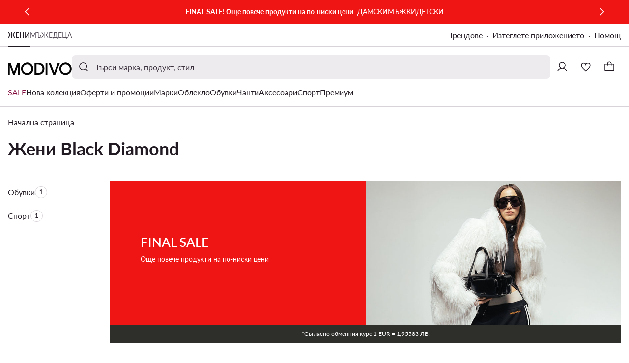

--- FILE ---
content_type: application/javascript; charset=UTF-8
request_url: https://modivo.bg/pwa/assets/122.78bba8e.chunk.js
body_size: 711
content:
!function(){try{var o="undefined"!=typeof window?window:"undefined"!=typeof global?global:"undefined"!=typeof globalThis?globalThis:"undefined"!=typeof self?self:{},t=(new o.Error).stack;t&&(o._sentryDebugIds=o._sentryDebugIds||{},o._sentryDebugIds[t]="46b2f881-43c0-41dc-bccb-158b3f3878ee",o._sentryDebugIdIdentifier="sentry-dbid-46b2f881-43c0-41dc-bccb-158b3f3878ee")}catch(o){}}();var _global="undefined"!=typeof window?window:"undefined"!=typeof global?global:"undefined"!=typeof globalThis?globalThis:"undefined"!=typeof self?self:{};_global.SENTRY_RELEASE={id:"mod-prod-4.38.0"},(window.webpackJsonp=window.webpackJsonp||[]).push([[122],{3429:function(o,t,n){var content=n(4468);content.__esModule&&(content=content.default),"string"==typeof content&&(content=[[o.i,content,""]]),content.locals&&(o.exports=content.locals);(0,n(33).default)("c12d00dc",content,!0,{sourceMap:!1})},4467:function(o,t,n){"use strict";n(3429)},4468:function(o,t,n){var e=n(32)(function(i){return i[1]});e.push([o.i,".dsa-tooltip .icon[data-v-53b0b2d2]{color:rgba(var(--ds-color-content-disabled),1)}.dsa-tooltip[data-v-53b0b2d2] .tooltip.center-bottom{z-index:2}",""]),e.locals={},o.exports=e},4830:function(o,t,n){"use strict";n.r(t);var e=n(41),d=n(1406),l=n(292),r=n(1413),c=n(437),f={name:"DsaTooltip",components:{Tooltip:d.a,Icon:r.a},setup:function(){return{Information:c.a,ICON_SIZE:"20px",POSITION:l.b.CENTER_BOTTOM}},computed:{dsaLink:function(){return this.$configProvider.getConfig(e.k)},dsaContent:function(){return this.$t("Find out how we present products",{path:this.dsaLink})}}},w=(n(4467),n(8)),component=Object(w.a)(f,function(){var o=this,t=o._self._c;return o.dsaLink?t("Tooltip",{staticClass:"dsa-tooltip",attrs:{position:o.POSITION,"width-mobile":"200px"},scopedSlots:o._u([{key:"activator",fn:function(){return[t("Icon",{staticClass:"icon",attrs:{icon:o.Information,width:o.ICON_SIZE,height:o.ICON_SIZE}})]},proxy:!0}],null,!1,2758715291)},[o._v(" "),t("p",{domProps:{innerHTML:o._s(o.dsaContent)}})]):o._e()},[],!1,null,"53b0b2d2",null);t.default=component.exports}}]);
//# sourceMappingURL=122.78bba8e.chunk.js.map

--- FILE ---
content_type: application/javascript; charset=UTF-8
request_url: https://modivo.bg/pwa/assets/166.c5e89ae.chunk.js
body_size: 4451
content:
!function(){try{var t="undefined"!=typeof window?window:"undefined"!=typeof global?global:"undefined"!=typeof globalThis?globalThis:"undefined"!=typeof self?self:{},e=(new t.Error).stack;e&&(t._sentryDebugIds=t._sentryDebugIds||{},t._sentryDebugIds[e]="b7b7f20b-e306-440f-aa23-89b66699e672",t._sentryDebugIdIdentifier="sentry-dbid-b7b7f20b-e306-440f-aa23-89b66699e672")}catch(t){}}();var _global="undefined"!=typeof window?window:"undefined"!=typeof global?global:"undefined"!=typeof globalThis?globalThis:"undefined"!=typeof self?self:{};_global.SENTRY_RELEASE={id:"mod-prod-4.38.0"},(window.webpackJsonp=window.webpackJsonp||[]).push([[166,165],{1472:function(t,e,n){"use strict";n.d(e,"a",function(){return o});var o=function(t){return t.S="s",t.M="m",t}(o||{})},2372:function(t,e,n){var content=n(2847);content.__esModule&&(content=content.default),"string"==typeof content&&(content=[[t.i,content,""]]),content.locals&&(t.exports=content.locals);(0,n(33).default)("6b402bc4",content,!0,{sourceMap:!1})},2471:function(t,e,n){"use strict";n.d(e,"d",function(){return d}),n.d(e,"e",function(){return m}),n.d(e,"a",function(){return h}),n.d(e,"b",function(){return w}),n.d(e,"c",function(){return y});n(15),n(42),n(51);var o=["gmail.com","google.com","googlemail.com"],r=["yahoo.com","yahoo.ro","ymail.com","rocketmail.com"],c=[].concat(o,r),l=["g","y"],f=function(t){return t.split("@")[1]},d=function(t){if(!t.length)return!1;var e=f(t);return c.includes(e)},m=function(t){return l.includes(t)},h=function(t,e){var n=f(t);return o.includes(n)?function(t,e){return"https://mail.google.com/mail/u/".concat(t,"/#search/from%3A(").concat(e,")+in%3Aanywhere+newer_than%3A1h")}(t,e):r.includes(n)?function(t){return"https://mail.yahoo.com/d/search/keyword=from%253A".concat(t)}(e):""},w=function(t,e){var n=f(e);return o.includes(n)?t.$t("Go to Gmail"):r.includes(n)?t.$t("Go to Yahoo"):""},y=function(t){var e=f(t);return o.includes(e)}},2845:function(t,e,n){var o=n(57),r=n(64),c=["class","staticClass","style","staticStyle","attrs"];function l(t,e){var n=Object.keys(t);if(Object.getOwnPropertySymbols){var o=Object.getOwnPropertySymbols(t);e&&(o=o.filter(function(e){return Object.getOwnPropertyDescriptor(t,e).enumerable})),n.push.apply(n,o)}return n}n(7),n(15),n(4),n(9),n(10),n(5),n(2),n(6),t.exports={functional:!0,render:function(t,e){var n=e._c,data=(e._v,e.data),f=e.children,d=void 0===f?[]:f,m=data.class,h=data.staticClass,style=data.style,w=data.staticStyle,y=data.attrs,v=void 0===y?{}:y,O=r(data,c);return n("svg",function(t){for(var e=1;e<arguments.length;e++){var n=null!=arguments[e]?arguments[e]:{};e%2?l(Object(n),!0).forEach(function(e){o(t,e,n[e])}):Object.getOwnPropertyDescriptors?Object.defineProperties(t,Object.getOwnPropertyDescriptors(n)):l(Object(n)).forEach(function(e){Object.defineProperty(t,e,Object.getOwnPropertyDescriptor(n,e))})}return t}({class:[m,h],style:[style,w],attrs:Object.assign({xmlns:"http://www.w3.org/2000/svg",width:"65",height:"64",fill:"none"},v)},O),d.concat([n("path",{attrs:{fill:"#EEEBEF",d:"m21.3 20.897-1.931.897-1.449 3.657v10.693l15.523 7.934 15.11-8.83V23.311l-1.656-2.001-5.502-.703-20.094.289Z"}}),n("path",{attrs:{fill:"#544C57",d:"M15.372 7.592a.5.5 0 0 0-.885.465l4.286 8.147a.5.5 0 1 0 .885-.466l-4.286-8.146ZM4.567 14.902a.5.5 0 0 1 .683-.183l7.974 4.603a.5.5 0 0 1-.5.866L4.75 15.585a.5.5 0 0 1-.183-.683ZM60.433 14.902a.5.5 0 0 0-.683-.183l-7.974 4.603a.5.5 0 0 0 .5.866l7.974-4.603a.5.5 0 0 0 .183-.683ZM50.355 7.382a.5.5 0 0 0-.675.21l-4.286 8.146a.5.5 0 0 0 .885.466l4.286-8.147a.5.5 0 0 0-.21-.675Z"}}),n("path",{attrs:{fill:"#544C57","fill-rule":"evenodd",d:"M32.917 15.715a.5.5 0 0 1 .509 0l7.334 4.337c1.265.032 2.545.076 3.953.133 1.655.068 2.834.526 3.57 1.23.738.704 1.01 1.595 1.054 2.404.023.426.044.875.063 1.341l8.128 4.806a.5.5 0 0 1 .246.42c.003.156.011.31.019.466.045.965.147 3.235.232 5.964.113 3.635.197 8.1.079 11.379a302.252 302.252 0 0 1-.295 6.214l-.036.626a.5.5 0 0 1-.217.384l.001.001-1.433 1.046a.5.5 0 0 1-.294.096l-48.05.115a.5.5 0 0 1-.5-.476 723.681 723.681 0 0 1-.22-5c-.11-2.714-.22-5.872-.22-7.616-.001-1.752.182-4.92.364-7.634a453.357 453.357 0 0 1 .364-5.008.5.5 0 0 1 .247-.392c3.135-1.832 6.255-3.692 9.38-5.54l.019-.372c.046-.915.36-1.911 1.073-2.706.803-.896 1.996-1.372 3.183-1.442 1.309-.076 2.54-.144 3.713-.203l7.734-4.573ZM17.143 26.203a347.356 347.356 0 0 0-.22 8.695 295.482 295.482 0 0 1-3.527-2.254 378.42 378.42 0 0 1-3.388-2.222l7.136-4.219Zm-4.291 7.28c2.514 1.63 4.96 3.195 7.547 4.703 1.025.596 2.183 1.242 3.37 1.888.622.352 1.23.692 1.782.991 1.436.78 3.297 1.723 4.796 2.47.755.377 1.504.764 2.258 1.143l.343.172c.133.067.289.07.424.01.128-.043.246-.124.364-.187.649-.338 2.178-1.137 4.04-2.128 2.478-1.321 5.552-2.987 7.913-4.36 2.362-1.372 5.327-3.215 7.699-4.713a499.197 499.197 0 0 0 3.424-2.182c.05 1.108.138 3.154.213 5.557.113 3.633.196 8.068.08 11.312a299.44 299.44 0 0 1-.208 4.584c-.03.588-.062 1.175-.095 1.763H9.546a709.646 709.646 0 0 1-.198-4.517c-.11-2.717-.22-5.855-.22-7.575 0-1.72.11-4.717.22-7.293.067-1.56.133-2.96.176-3.82.72.478 1.917 1.267 3.328 2.182Zm6.94-11.33c.138-.16.33-.31.605-.428a5.716 5.716 0 0 1 1.333-.248c9.124-.526 14.443-.641 22.983-.29 1.496.06 2.372.466 2.88.95.506.484.711 1.107.745 1.736.168 3.051.209 7.225.189 11.42-1.38.772-2.742 1.573-4.102 2.378a147.718 147.718 0 0 1-3.372 1.955c-1.246.694-2.511 1.352-3.775 2.013-1.26.66-2.604 1.366-4.084 2.186a191.692 191.692 0 0 1-4.259-2.145 280.202 280.202 0 0 1-4.68-2.48 228.961 228.961 0 0 1-2.887-1.672 309.245 309.245 0 0 1-2.284-1.355c.025-4.742.099-9.366.266-12.666.029-.559.154-1.02.442-1.354Zm7.525-1.965c4.076-.178 7.544-.24 11.406-.18l-5.552-3.282-5.854 3.462ZM49.53 34.704c.01-2.94-.011-5.854-.087-8.358l6.881 4.068a496.9 496.9 0 0 1-3.469 2.212c-1.03.65-2.172 1.366-3.325 2.078Z","clip-rule":"evenodd"}})]))}}},2846:function(t,e,n){"use strict";n(2372)},2847:function(t,e,n){var o=n(32)(function(i){return i[1]});o.push([t.i,".newsletter-confirmation-info[data-v-17b8ac58]{align-items:center;display:flex;flex-direction:column}.newsletter-confirmation-info .header[data-v-17b8ac58]{margin-top:16px;text-align:center}.newsletter-confirmation-info .text[data-v-17b8ac58]{margin-top:4px;text-align:center}.newsletter-confirmation-info .button[data-v-17b8ac58]{margin-top:16px}.newsletter-confirmation-info .bottom-text[data-v-17b8ac58]{color:rgba(var(--ds-color-content-disabled),1);font-size:1.2rem;line-height:1.8rem;margin-bottom:24px;margin-top:16px}@media (min-width:1024px){.newsletter-confirmation-info .header[data-v-17b8ac58]{margin-top:24px}.newsletter-confirmation-info .text[data-v-17b8ac58]{font-size:1.8rem;line-height:2.4rem;margin-top:8px}.newsletter-confirmation-info .bottom-text[data-v-17b8ac58],.newsletter-confirmation-info .button[data-v-17b8ac58]{margin-top:24px}}",""]),o.locals={},t.exports=o},3246:function(t,e,n){var content=n(4097);content.__esModule&&(content=content.default),"string"==typeof content&&(content=[[t.i,content,""]]),content.locals&&(t.exports=content.locals);(0,n(33).default)("596b8e4c",content,!0,{sourceMap:!1})},3509:function(t,e,n){"use strict";n.r(e);n(7),n(4),n(9),n(10),n(5),n(2),n(6);var o=n(0),r=n(21),c=n(41),l=n(150),meta=n(271),f=n(2845),d=n.n(f),m=n(2471),h=n(1414),w=n(264),y=n(593),v=n(1418),O=n(109),E=n(1413),x=n(1412),j=n(513),_=n(1419),C=n(553);function P(t,e){var n=Object.keys(t);if(Object.getOwnPropertySymbols){var o=Object.getOwnPropertySymbols(t);e&&(o=o.filter(function(e){return Object.getOwnPropertyDescriptor(t,e).enumerable})),n.push.apply(n,o)}return n}function T(t){for(var e=1;e<arguments.length;e++){var n=null!=arguments[e]?arguments[e]:{};e%2?P(Object(n),!0).forEach(function(e){Object(o.a)(t,e,n[e])}):Object.getOwnPropertyDescriptors?Object.defineProperties(t,Object.getOwnPropertyDescriptors(n)):P(Object(n)).forEach(function(e){Object.defineProperty(t,e,Object.getOwnPropertyDescriptor(n,e))})}return t}var D=Object(r.a)("customer"),M=D.mapState,S=D.mapActions,k={name:"NewsletterConfirmationInfo",components:{HeaderText:h.a,BodyText:v.a,Icon:E.a,ButtonLarge:x.a,ButtonSmall:_.a},props:{showConfirmButton:{type:Boolean,default:!0}},computed:T(T(T({},Object(r.d)(["isMobile"])),M(["newsletterConfirmationEmail"])),{},{newsletterText:function(){return this.$t("We sent you an email with a link to confirm your Newsletter subscription. Click on it and we will send you a {discount} discount on your purchases.",{discount:this.$configProvider.getConfig(c.Y)})},headerSize:function(){var t=w.a.M,e=w.a.L;return this.isMobile?t:e},confirmButton:function(){var t=j.a.PRIMARY,e=C.a.PRIMARY;return this.isMobile?{component:"ButtonSmall",variant:e}:{component:"ButtonLarge",variant:t}},isSniperLinkEnabled:function(){return Object(m.d)(this.newsletterConfirmationEmail)},bottomText:function(){return this.$t("The email was sent to {email}.",{email:this.newsletterConfirmationEmail})},buttonText:function(){return this.isSniperLinkEnabled?Object(m.b)(this,this.newsletterConfirmationEmail):this.$t("I understand")},sniperLink:function(){return this.isSniperLinkEnabled?Object(m.a)(this.newsletterConfirmationEmail,this.senderEmailPerLocale):null},isEmailInGoogleDomain:function(){return Object(m.c)(this.newsletterConfirmationEmail)},senderEmailPerLocale:function(){return this.$configProvider.getConfig(c.l)}}),beforeCreate:function(){this.Letter=d.a,this.HEADER_TAG=y.a.STRONG,this.BUTTON_LARGE_VARIANT=j.a.PRIMARY,this.BODY_TEXT_CENTER=O.a.CENTER},beforeDestroy:function(){this.isSniperLinkEnabled&&this.$analytics.moduleEmit(meta.a,this.isEmailInGoogleDomain?l.l:l.o),this.setNewsletterConfirmationEmail("")},mounted:function(){this.isSniperLinkEnabled&&this.$analytics.moduleEmit(meta.a,this.isEmailInGoogleDomain?l.m:l.p)},methods:T(T({},S(["setNewsletterConfirmationEmail"])),{},{buttonClick:function(){this.isSniperLinkEnabled?this.$analytics.moduleEmit(meta.a,this.isEmailInGoogleDomain?l.k:l.n):this.$emit("close-modal")}})},I=(n(2846),n(8)),component=Object(I.a)(k,function(){var t=this,e=t._self._c;return e("div",{staticClass:"newsletter-confirmation-info"},[e("Icon",{attrs:{icon:t.Letter,width:"64",height:"64"}}),t._v(" "),e("HeaderText",{staticClass:"header",attrs:{tag:t.HEADER_TAG,size:t.headerSize}},[t._v("\n        "+t._s(t.$t("You are only one more step away from a discount!"))+"\n    ")]),t._v(" "),e("BodyText",{staticClass:"text"},[t._v("\n        "+t._s(t.newsletterText)+"\n    ")]),t._v(" "),t.showConfirmButton||t.isSniperLinkEnabled?e(t.confirmButton.component,{tag:"component",staticClass:"button",attrs:{variant:t.confirmButton.variant,href:t.sniperLink,target:"_blank"},nativeOn:{click:function(e){return t.buttonClick()}}},[t._v("\n        "+t._s(t.buttonText)+"\n    ")]):t._e(),t._v(" "),t.newsletterConfirmationEmail.length?e("BodyText",{staticClass:"bottom-text",attrs:{align:t.BODY_TEXT_CENTER}},[e("span",{domProps:{innerHTML:t._s(t.bottomText)}})]):t._e()],1)},[],!1,null,"17b8ac58",null);e.default=component.exports},4096:function(t,e,n){"use strict";n(3246)},4097:function(t,e,n){var o=n(32)(function(i){return i[1]});o.push([t.i,".newsletter-confirmation-modal[data-v-ff5527dc]{bottom:0;left:0;position:fixed;right:0;top:0;z-index:4}.newsletter-confirmation-modal[data-v-ff5527dc]  .content{align-items:center;flex-direction:column;padding:16px}.newsletter-confirmation-modal[data-v-ff5527dc]  .dialog{text-align:center;z-index:5}@media (min-width:1024px){.newsletter-confirmation-modal[data-v-ff5527dc]  .content{padding:24px}}",""]),o.locals={},t.exports=o},4813:function(t,e,n){"use strict";n.r(e);n(7),n(4),n(9),n(10),n(5),n(2),n(6);var o=n(0),r=n(21),c=n(418),l=n(3509),f=n(4722),d=n(1413),m=n(547);function h(t,e){var n=Object.keys(t);if(Object.getOwnPropertySymbols){var o=Object.getOwnPropertySymbols(t);e&&(o=o.filter(function(e){return Object.getOwnPropertyDescriptor(t,e).enumerable})),n.push.apply(n,o)}return n}function w(t){for(var e=1;e<arguments.length;e++){var n=null!=arguments[e]?arguments[e]:{};e%2?h(Object(n),!0).forEach(function(e){Object(o.a)(t,e,n[e])}):Object.getOwnPropertyDescriptors?Object.defineProperties(t,Object.getOwnPropertyDescriptors(n)):h(Object(n)).forEach(function(e){Object.defineProperty(t,e,Object.getOwnPropertyDescriptor(n,e))})}return t}var y=Object(r.a)("customer").mapActions,v={name:"NewsletterConfirmationModal",components:{DialogWrapper:c.a,DialogCentered:f.a,NewsletterConfirmationInfo:l.default,Icon:d.a},props:{show:{type:Boolean,required:!0}},beforeCreate:function(){this.Close=m.a},methods:w(w({},y(["setShouldOpenModalNewsletterConfirmation"])),{},{closeModal:function(){this.setShouldOpenModalNewsletterConfirmation(!1),this.$emit("close")}})},O=(n(4096),n(8)),component=Object(O.a)(v,function(){var t=this,e=t._self._c;return e("DialogWrapper",{attrs:{show:t.show}},[e("DialogCentered",{staticClass:"newsletter-confirmation-modal",attrs:{show:t.show,divider:!1},on:{close:function(e){return t.closeModal()},"button-trailing-click":function(e){return t.closeModal()}},scopedSlots:t._u([{key:"icon-trailing",fn:function(){return[e("Icon",{attrs:{icon:t.Close}})]},proxy:!0}])},[t._v(" "),e("NewsletterConfirmationInfo",{on:{"close-modal":function(e){return t.closeModal()}}})],1)],1)},[],!1,null,"ff5527dc",null);e.default=component.exports}}]);
//# sourceMappingURL=166.c5e89ae.chunk.js.map

--- FILE ---
content_type: application/javascript; charset=UTF-8
request_url: https://modivo.bg/pwa/assets/207.f78d15f.chunk.js
body_size: 129824
content:
!function(){try{var t="undefined"!=typeof window?window:"undefined"!=typeof global?global:"undefined"!=typeof globalThis?globalThis:"undefined"!=typeof self?self:{},e=(new t.Error).stack;e&&(t._sentryDebugIds=t._sentryDebugIds||{},t._sentryDebugIds[e]="42cc899d-7fa6-4290-8ea4-9619a14726af",t._sentryDebugIdIdentifier="sentry-dbid-42cc899d-7fa6-4290-8ea4-9619a14726af")}catch(t){}}();var _global="undefined"!=typeof window?window:"undefined"!=typeof global?global:"undefined"!=typeof globalThis?globalThis:"undefined"!=typeof self?self:{};_global.SENTRY_RELEASE={id:"mod-prod-4.39.0"},(window.webpackJsonp=window.webpackJsonp||[]).push([[207,19,120,221,222,231],{1429:function(t,e,r){"use strict";r.d(e,"l",function(){return m}),r.d(e,"f",function(){return y}),r.d(e,"b",function(){return w}),r.d(e,"d",function(){return C}),r.d(e,"c",function(){return S}),r.d(e,"g",function(){return x}),r.d(e,"e",function(){return _}),r.d(e,"a",function(){return k}),r.d(e,"j",function(){return j}),r.d(e,"h",function(){return P}),r.d(e,"k",function(){return T}),r.d(e,"i",function(){return E});var n=r(1),o=r(14),c=r(0),l=(r(17),r(4),r(42),r(7),r(34),r(77),r(9),r(10),r(5),r(2),r(46),r(51),r(27),r(73),r(160),r(6),r(24),r(111)),d=r(1833);function f(t,e){var r=Object.keys(t);if(Object.getOwnPropertySymbols){var n=Object.getOwnPropertySymbols(t);e&&(n=n.filter(function(e){return Object.getOwnPropertyDescriptor(t,e).enumerable})),r.push.apply(r,n)}return r}function v(t){for(var e=1;e<arguments.length;e++){var r=null!=arguments[e]?arguments[e]:{};e%2?f(Object(r),!0).forEach(function(e){Object(c.a)(t,e,r[e])}):Object.getOwnPropertyDescriptors?Object.defineProperties(t,Object.getOwnPropertyDescriptors(r)):f(Object(r)).forEach(function(e){Object.defineProperty(t,e,Object.getOwnPropertyDescriptor(r,e))})}return t}var m=function(t){return t.split(",").map(function(t){return t.trim()}).filter(function(t){return t})},h=function(component){if(!component)return{};var t=component.data,data=void 0===t?{}:t;return"function"==typeof data&&(data=data()),data},y=function(component){var t=h(component).options,e=void 0===t?{}:t,r={};component.extends&&(r=h(component.extends).options||{});return v(v({},r),e)},O=function(component){var t=h(component).defaultConfig;return void 0===t?{}:t},w=function(component){var t=arguments.length>1&&void 0!==arguments[1]?arguments[1]:{};if(!component)return{};var e=component.props,r=void 0===e?{}:e,n=component.mixins,c=void 0===n?[]:n,l=component.extends,d=v(v(v({},(void 0===l?{}:l).props||{}),c.reduce(function(t,e){return v(v({},t),e.props)},{})),r);return Object.entries(t).forEach(function(t){var e=Object(o.a)(t,2),r=e[0],n=e[1],c=d[r];c&&(d[r]=v(v({},c),n))}),d},C=function(component){var t=h(component).propsCustomFormConfig;return void 0===t?{}:t},S=function(component){var t=h(component).propsCustomData;return void 0===t?{}:t},x=function(component){var t=O(component).slots;return void 0===t?{}:t},_=function(component){var t=O(component).props;return void 0===t?{}:t},k=function(component,t){return Object.entries(l.y).some(function(e){var r=Object(o.a)(e,2),n=r[0],c=r[1];return n===component&&c.includes(t)})?"multiselect":Object.entries(l.z).some(function(e){var r=Object(o.a)(e,2),n=r[0],c=r[1];return n===component&&c.includes(t)})?d.a.NUMBER:d.a.TEXT},j=function(component,t){return Object.entries(l.A).some(function(e){var r=Object(o.a)(e,2),n=r[0],c=r[1];return n===component&&c.includes(t)})},P=function(component,t){return Object.entries(l.x).some(function(e){var r=Object(o.a)(e,2),n=r[0],c=r[1];return n===component&&c.includes(t)})},T=function(){var t=Object(n.a)(regeneratorRuntime.mark(function t(e){return regeneratorRuntime.wrap(function(t){for(;;)switch(t.prev=t.next){case 0:return t.abrupt("return",r(1834)("./"+e+"/"+e));case 1:case"end":return t.stop()}},t)}));return function(e){return t.apply(this,arguments)}}(),E=function(t){return/^slot/.test(t)}},1432:function(t,e,r){var content=r(1447);content.__esModule&&(content=content.default),"string"==typeof content&&(content=[[t.i,content,""]]),content.locals&&(t.exports=content.locals);(0,r(33).default)("0bbe0efa",content,!0,{sourceMap:!1})},1433:function(t,e,r){"use strict";r(37);var n=r(0),o=(r(7),r(4),r(42),r(9),r(10),r(5),r(2),r(6),r(67),r(21)),c=r(1442);function l(t,e){var r=Object.keys(t);if(Object.getOwnPropertySymbols){var n=Object.getOwnPropertySymbols(t);e&&(n=n.filter(function(e){return Object.getOwnPropertyDescriptor(t,e).enumerable})),r.push.apply(r,n)}return r}function d(t){for(var e=1;e<arguments.length;e++){var r=null!=arguments[e]?arguments[e]:{};e%2?l(Object(r),!0).forEach(function(e){Object(n.a)(t,e,r[e])}):Object.getOwnPropertyDescriptors?Object.defineProperties(t,Object.getOwnPropertyDescriptors(r)):l(Object(r)).forEach(function(e){Object.defineProperty(t,e,Object.getOwnPropertyDescriptor(r,e))})}return t}var f=Object(o.a)("validation").mapState,v={name:"FieldValidator",components:{ValidationProvider:c.b},props:{name:{type:String,required:!0},rules:{type:[String,Object],required:!0},vid:{type:[String,Number],default:""},immediate:{type:Boolean,default:!1},debounce:{type:Number,default:0},mode:{type:String,default:"lazy",validator:function(t){return["aggressive","lazy","passive","eager"].includes(t)}}},computed:d(d({},f(["validationRules"])),{},{virtualId:function(){return this.vid||this.name},fieldRules:function(){return this.validationRules.length?this.rules:""}})},m=r(8),component=Object(m.a)(v,function(){var t=this;return(0,t._self._c)("ValidationProvider",{ref:"provider",attrs:{vid:t.virtualId,name:t.name,rules:t.fieldRules,slim:"",mode:t.mode,debounce:t.debounce,immediate:t.immediate},scopedSlots:t._u([{key:"default",fn:function(e){var r=e.errors,n=e.valid,o=e.failedRules,c=e.validate;return[t._t("default",null,{errors:r,valid:n,validate:c,failedRules:o})]}}],null,!0)})},[],!1,null,null,null);e.a=component.exports},1434:function(t,e,r){"use strict";r(7),r(4),r(9),r(10),r(5),r(2),r(6);var n=r(1),o=r(0),c=(r(17),r(21)),l=r(1442),d=r(612);function f(t,e){var r=Object.keys(t);if(Object.getOwnPropertySymbols){var n=Object.getOwnPropertySymbols(t);e&&(n=n.filter(function(e){return Object.getOwnPropertyDescriptor(t,e).enumerable})),r.push.apply(r,n)}return r}function v(t){for(var e=1;e<arguments.length;e++){var r=null!=arguments[e]?arguments[e]:{};e%2?f(Object(r),!0).forEach(function(e){Object(o.a)(t,e,r[e])}):Object.getOwnPropertyDescriptors?Object.defineProperties(t,Object.getOwnPropertyDescriptors(r)):f(Object(r)).forEach(function(e){Object.defineProperty(t,e,Object.getOwnPropertyDescriptor(r,e))})}return t}var m=Object(c.a)("validation"),h=m.mapActions,y=m.mapState,O={name:"BaseForm",components:{ValidationObserver:l.a},computed:v({},y(["validationRules"])),beforeCreate:function(){this.AUTOCOMPLETE_OFF=d.a},methods:v(v({},h(["initializeValidation"])),{},{onFocus:function(){var t=this;return Object(n.a)(regeneratorRuntime.mark(function e(){return regeneratorRuntime.wrap(function(e){for(;;)switch(e.prev=e.next){case 0:return t.$emit("focus"),e.next=1,t.initValidation();case 1:case"end":return e.stop()}},e)}))()},onSubmit:function(){var t=arguments,e=this;return Object(n.a)(regeneratorRuntime.mark(function r(){var n,o;return regeneratorRuntime.wrap(function(r){for(;;)switch(r.prev=r.next){case 0:return n=t.length>0&&void 0!==t[0]?t[0]:null,r.next=1,e.validate();case 1:o=r.sent,e.$emit("validate",{submitEvent:n,isValid:o});case 2:case"end":return r.stop()}},r)}))()},initValidation:function(){var t=this;return Object(n.a)(regeneratorRuntime.mark(function e(){return regeneratorRuntime.wrap(function(e){for(;;)switch(e.prev=e.next){case 0:if(!t.validationRules.length){e.next=1;break}return e.abrupt("return");case 1:return e.next=2,t.initializeValidation();case 2:case"end":return e.stop()}},e)}))()},validate:function(){var t=this;return Object(n.a)(regeneratorRuntime.mark(function e(){return regeneratorRuntime.wrap(function(e){for(;;)switch(e.prev=e.next){case 0:return e.next=1,t.initValidation();case 1:return e.abrupt("return",t.$refs.observer.validate());case 2:case"end":return e.stop()}},e)}))()},resetForm:function(){var t=this;requestAnimationFrame(function(){t.$refs.observer&&t.$refs.observer.reset()})}})},w=O,C=r(8),component=Object(C.a)(w,function(){var t=this,e=t._self._c;return e("ValidationObserver",{ref:"observer",attrs:{autocomplete:t.AUTOCOMPLETE_OFF,tag:"form",novalidate:"",method:"POST"},on:{submit:function(e){return e.preventDefault(),t.onSubmit(e)},"!focus":function(e){return t.onFocus()}},scopedSlots:t._u([{key:"default",fn:function(r){var n=r.valid;return[e("fieldset",[e("div",{staticClass:"form-group",attrs:{role:"group"}},[t._t("default")],2)]),t._v(" "),t.$scopedSlots.submit?[t._t("submit",null,{valid:n})]:t._e()]}}],null,!0)})},[],!1,null,null,null);e.a=component.exports},1435:function(t,e,r){var content=r(1455);content.__esModule&&(content=content.default),"string"==typeof content&&(content=[[t.i,content,""]]),content.locals&&(t.exports=content.locals);(0,r(33).default)("62492adb",content,!0,{sourceMap:!1})},1437:function(t,e,r){"use strict";r.d(e,"a",function(){return a}),r.d(e,"b",function(){return n});var n=function(t){return t.PRIMARY_ACCENT="primary-accent",t.PRIMARY="primary",t.PRIMARY_ALTERNATIVE="primary-alternative",t.ESIZEME="esizeme",t}(n||{}),a=function(t){return t.S="s",t.M="m",t}(a||{})},1438:function(t,e,r){var content=r(1466);content.__esModule&&(content=content.default),"string"==typeof content&&(content=[[t.i,content,""]]),content.locals&&(t.exports=content.locals);(0,r(33).default)("0d253152",content,!0,{sourceMap:!1})},1439:function(t,e,r){"use strict";r.d(e,"a",function(){return y});var n=r(3),o=r(39),c=r(145),l=r(184),d=function(t){return t.S="s",t.M="m",t}(d||{}),f=Object(n.c)({__name:"ButtonIconBase",props:{type:c.b,href:{type:String,default:null},to:{type:[String,Object],default:null},size:{type:String,validator:function(t){return Object(o.a)(d,!0)(t)},default:d.S},disabled:{type:Boolean,default:!1}},setup:function(t){var e=t,r=Object(n.x)(),o=Object(l.a)(e);return{__sfc:!0,slots:r,props:e,element:o.element,type:o.type,linkProps:o.linkProps,tabindex:o.tabindex,disabledAttribute:o.disabledAttribute}}}),v=r(20),m=function(){var s,t,e=this,r=e._self._c,n=e._self._setupProxy;return r(n.element,e._g(e._b(e._b({tag:"component",staticClass:"button-icon",class:e.size,attrs:{type:n.type,tabindex:n.tabindex}},"component",e._d({},[n.disabledAttribute,e.disabled])),"component",n.linkProps,!1),e.$listeners),[null!=(t=(s=n.slots).default)&&t.call(s)?r("span",{staticClass:"icon"},[e._t("default")],2):e._e(),e._t("optional")],2)},h=[],y=Object(v.a)(f,m,h,!1,null,null,null,null).exports},1440:function(t,e,r){"use strict";r(37);var n=r(14),o=r(0),c=r(1),l=(r(17),r(83),r(42),r(77),r(5),r(2),r(86),r(7),r(4),r(9),r(10),r(51),r(6),r(3)),d=r(21),component=r(1429),f=r(52);function v(t,e){var r=Object.keys(t);if(Object.getOwnPropertySymbols){var n=Object.getOwnPropertySymbols(t);e&&(n=n.filter(function(e){return Object.getOwnPropertyDescriptor(t,e).enumerable})),r.push.apply(r,n)}return r}function m(t){for(var e=1;e<arguments.length;e++){var r=null!=arguments[e]?arguments[e]:{};e%2?v(Object(r),!0).forEach(function(e){Object(o.a)(t,e,r[e])}):Object.getOwnPropertyDescriptors?Object.defineProperties(t,Object.getOwnPropertyDescriptors(r)):v(Object(r)).forEach(function(e){Object.defineProperty(t,e,Object.getOwnPropertyDescriptor(r,e))})}return t}var h=function(){var t=Object(c.a)(regeneratorRuntime.mark(function t(e){var r,n,c,l,d,v,h=arguments;return regeneratorRuntime.wrap(function(t){for(;;)switch(t.prev=t.next){case 0:return r=h.length>1&&void 0!==h[1]?h[1]:[],n=h.length>2&&void 0!==h[2]?h[2]:"",c=h.length>3&&void 0!==h[3]?h[3]:"",t.next=1,e.$services.product.getByIndexes({indexes:r,limit:r.length,page:1,locale:n,selectLocales:[f.e],currency:c,withStocks:!0});case 1:return l=t.sent,d=l.items,v=void 0===d?[]:d,t.abrupt("return",v.reduce(function(t,e){return m(m({},t),{},Object(o.a)({},e.id,m({},e)))},{}));case 2:case"end":return t.stop()}},t)}));return function(e){return t.apply(this,arguments)}}(),y=r(111),O=r(626),w=r(207);function C(t,e){var r=Object.keys(t);if(Object.getOwnPropertySymbols){var n=Object.getOwnPropertySymbols(t);e&&(n=n.filter(function(e){return Object.getOwnPropertyDescriptor(t,e).enumerable})),r.push.apply(r,n)}return r}function S(t){for(var e=1;e<arguments.length;e++){var r=null!=arguments[e]?arguments[e]:{};e%2?C(Object(r),!0).forEach(function(e){Object(o.a)(t,e,r[e])}):Object.getOwnPropertyDescriptors?Object.defineProperties(t,Object.getOwnPropertyDescriptors(r)):C(Object(r)).forEach(function(e){Object.defineProperty(t,e,Object.getOwnPropertyDescriptor(r,e))})}return t}var x=Object(d.a)("config").mapGetters,_=Object(l.c)({name:"PageBuilderInterpreter",props:{componentsJson:{type:String,required:!0},tag:{type:[String,Object],default:"div",validator:function(t){return"string"!=typeof t||y.B.includes(t)}},tagProps:{type:Object,default:function(){return{}}}},data:function(){return{products:{},componentsList:[],componentsToLoad:[]}},fetch:function(){var t=this;return Object(c.a)(regeneratorRuntime.mark(function e(){return regeneratorRuntime.wrap(function(e){for(;;)switch(e.prev=e.next){case 0:return e.next=1,t.prepareBuilder();case 1:case"end":return e.stop()}},e)}))()},computed:S({},x(["locale","currency"])),watch:{componentsJson:{immediate:!0,handler:function(){var t=this;return Object(c.a)(regeneratorRuntime.mark(function e(){return regeneratorRuntime.wrap(function(e){for(;;)switch(e.prev=e.next){case 0:return e.next=1,t.prepareBuilder();case 1:case"end":return e.stop()}},e)}))()}}},methods:{getProductsToFetch:function(t){var e=[];return t.forEach(function(t){var r=t.fetch,n=void 0===r?{}:r;Object.values(n).forEach(function(t){e.includes(t)||e.push(t)})}),e},propsWithSlots:function(){var t=arguments.length>0&&void 0!==arguments[0]?arguments[0]:{},e=arguments.length>1&&void 0!==arguments[1]?arguments[1]:{},r=arguments.length>2&&void 0!==arguments[2]?arguments[2]:"",c=Object.entries(e).reduce(function(t,slot){var e=Object(n.a)(slot,2),r=e[0],c=e[1];return S(S({},t),{},Object(o.a)({},"slot".concat(Object(w.a)(r)),JSON.stringify(c)))},{});return S(S({},t),{},{internalId:r},c)},prepareBuilder:function(){var t=this;return Object(c.a)(regeneratorRuntime.mark(function e(){var r,n,o;return regeneratorRuntime.wrap(function(e){for(;;)switch(e.prev=e.next){case 0:r=[],e.prev=1,n=JSON.parse(t.componentsJson),Array.isArray(n)&&(r=n),e.next=3;break;case 2:return e.prev=2,e.catch(1),e.abrupt("return");case 3:if(r.forEach(function(e){var r=e.name;void 0!==t.$options.components[r]||t.componentsToLoad.find(function(component){return component===r})||t.componentsToLoad.push(r)}),!(o=t.getProductsToFetch(r)).length){e.next=5;break}return e.next=4,h(t,o,t.locale,t.currency);case 4:t.products=e.sent;case 5:r.reduce(function(e,r){var n=r.fetch,o=void 0===n?{}:n;return Object.keys(o).forEach(function(e){var n=o[e];r.props[e]=t.products[n]}),S(S({},e),r)},{}),t.registerComponents(),t.componentsList=r;case 6:case"end":return e.stop()}},e,null,[[1,2]])}))()},registerComponents:function(){var t=this;this.componentsToLoad.forEach(function(e){t.$options.components[e]=Object(O.b)(function(){return Object(component.k)(e)},{observerOptions:{rootMargin:"100px"}})})}}}),k=_,j=(r(1835),r(8)),P=Object(j.a)(k,function(){var t=this,e=t._self._c;t._self._setupProxy;return t.componentsList.length>0?e(t.tag,t._b({tag:"component",staticClass:"pbi"},"component",t.tagProps,!1),[t._l(t.componentsList,function(r,n){var o=r.name,c=r.props,l=r.slots,d=r.id;return[e(o,t._b({key:n,tag:"component"},"component",t.propsWithSlots(c,l,d),!1))]})],2):t._e()},[],!1,null,"e3444712",null);e.a=P.exports},1441:function(t,e,r){"use strict";r.d(e,"u",function(){return n}),r.d(e,"v",function(){return o}),r.d(e,"h",function(){return c}),r.d(e,"j",function(){return l}),r.d(e,"k",function(){return d}),r.d(e,"m",function(){return f}),r.d(e,"f",function(){return v}),r.d(e,"i",function(){return m}),r.d(e,"s",function(){return h}),r.d(e,"q",function(){return y}),r.d(e,"r",function(){return O}),r.d(e,"n",function(){return w}),r.d(e,"o",function(){return C}),r.d(e,"p",function(){return S}),r.d(e,"d",function(){return x}),r.d(e,"g",function(){return _}),r.d(e,"l",function(){return k}),r.d(e,"e",function(){return j}),r.d(e,"b",function(){return P}),r.d(e,"t",function(){return T}),r.d(e,"c",function(){return E}),r.d(e,"a",function(){return I});var n="button",o="submit",c="primary",l="secondary",d="secondary-dashed",f="tertiary",v="initial",m="pure",h="white",y="transparent-white",O="transparent-white-dashed",w="thin-dark",C="thin-gray",S="thin-light",x="dark",_="light",k="tag",j="eob",P="small",T={TYPE_BUTTON:n,TYPE_SUBMIT:o,TYPE_RESET:"reset"},E={THEME_PRIMARY:c,THEME_SECONDARY:l,THEME_SECONDARY_DASHED:d,THEME_TERTIARY:f,THEME_INITIAL:v,THEME_PURE:m,THEME_WHITE:h,THEME_TRANSPARENT_WHITE:y,THEME_TRANSPARENT_WHITE_DASHED:O,THEME_DARK:x,THEME_LIGHT:_,THEME_THIN_DARK:w,THEME_THIN_GRAY:C,THEME_THIN_LIGHT:S,THEME_TAG:k,THEME_EOB:j},I={SIZE_BIG:"big",SIZE_NORMAL:"normal",SIZE_SMALL:P}},1446:function(t,e,r){"use strict";r(1432)},1447:function(t,e,r){var n=r(32)(function(i){return i[1]});n.push([t.i,".bullet-point[data-v-d755ccc6]{display:flex;list-style-type:none}.bullet-point.m .icon[data-v-d755ccc6],.bullet-point.m .tooltip[data-v-d755ccc6]{padding-top:8px}.bullet-point.m .label[data-v-d755ccc6]{font-size:1.6rem;font-weight:400;letter-spacing:0;line-height:2.2rem;padding-bottom:9px;padding-top:9px}.bullet-point.s .icon[data-v-d755ccc6],.bullet-point.s .tooltip[data-v-d755ccc6]{padding-top:4px}.bullet-point.s .label[data-v-d755ccc6]{font-size:1.4rem;font-weight:400;letter-spacing:0;line-height:2rem;padding-bottom:2px;padding-top:2px}.bullet-point.basic[data-v-d755ccc6]{--tw-text-opacity:1;color:rgba(var(--ds-color-content-primary),var(--tw-text-opacity,1))}.bullet-point.accent[data-v-d755ccc6]{--tw-text-opacity:1;color:rgba(var(--ds-color-content-accent),var(--tw-text-opacity,1))}.bullet-point .icon[data-v-d755ccc6]{margin-right:12px}.bullet-point .label[data-v-d755ccc6]{display:inline-flex}.bullet-point .tooltip[data-v-d755ccc6]{margin-left:8px}.with-click[data-v-37c5a5b2]{cursor:pointer}",""]),n.locals={},t.exports=n},1448:function(t,e,r){"use strict";r.d(e,"a",function(){return n}),r.d(e,"b",function(){return a});var a=function(t){return t.BASIC="basic",t.ACCENT="accent",t}(a||{}),n=function(t){return t.M="m",t.S="s",t}(n||{})},1451:function(t,e,r){"use strict";r.d(e,"l",function(){return n}),r.d(e,"f",function(){return o}),r.d(e,"e",function(){return c}),r.d(e,"g",function(){return l}),r.d(e,"h",function(){return d}),r.d(e,"i",function(){return f}),r.d(e,"a",function(){return v}),r.d(e,"d",function(){return m}),r.d(e,"n",function(){return h}),r.d(e,"o",function(){return y}),r.d(e,"m",function(){return O}),r.d(e,"j",function(){return w}),r.d(e,"k",function(){return C}),r.d(e,"c",function(){return S}),r.d(e,"b",function(){return x});var n=3,o={width:"64px",height:"52px"},c={width:"96px",height:"52px"},l=["blik_gateway"],d="map",f="modal",v="mod_cart_banner",m=[{fromHours:24,toHours:72},{fromHours:24,toHours:72},{fromHours:24,toHours:72},{fromHours:24,toHours:72},{fromHours:24,toHours:72},{fromHours:24,toHours:72},{fromHours:24,toHours:72}],h=[new Date("2025-11-01"),new Date("2025-11-11"),new Date("2025-12-24"),new Date("2025-12-25"),new Date("2025-12-26"),new Date("2026-01-01"),new Date("2026-01-06"),new Date("2026-04-05"),new Date("2026-04-06"),new Date("2026-05-01"),new Date("2026-05-03"),new Date("2026-05-24"),new Date("2026-06-04"),new Date("2026-08-15"),new Date("2026-11-01"),new Date("2026-11-11"),new Date("2026-12-24"),new Date("2026-12-25"),new Date("2026-12-26")],y=[0,6],O=[0],w=5,C=19,S="checkout-cartV3",x={V5:S,V6:S}},1454:function(t,e,r){"use strict";r(1435)},1455:function(t,e,r){var n=r(32)(function(i){return i[1]});n.push([t.i,'.button-text[data-v-0cb3bf98]{align-items:center;border-radius:var(--ds-radius-control-medium);border-width:0;box-sizing:border-box;cursor:pointer;display:inline-flex;font-size:1.6rem;font-weight:700;justify-content:center;letter-spacing:0;line-height:2.2rem;margin:0;max-width:100%;padding-left:24px;padding-right:24px;position:relative;text-align:center;text-decoration-line:none;-webkit-user-select:none;-moz-user-select:none;user-select:none;width:100%}.button-text[data-v-0cb3bf98]:before{left:0;position:absolute;top:0;--tw-content:"";border-radius:inherit;border-width:0;content:var(--tw-content);height:100%;opacity:0;transition-duration:.1s;transition-property:opacity,transform;transition-timing-function:ease;width:100%}.button-text.hover[data-v-0cb3bf98]:not([disabled]):not([aria-disabled=true]):not(.pressed):not(:active):before,.button-text[data-v-0cb3bf98]:hover:not([disabled]):not([aria-disabled=true]):not(.pressed):not(:active):before{opacity:.05}.button-text.pressed[data-v-0cb3bf98],.button-text[data-v-0cb3bf98]:active{--tw-scale-x:.99;--tw-scale-y:.99;transform:translate(var(--tw-translate-x),var(--tw-translate-y)) rotate(var(--tw-rotate)) skew(var(--tw-skew-x)) skewY(var(--tw-skew-y)) scaleX(var(--tw-scale-x)) scaleY(var(--tw-scale-y))}.button-text.pressed[data-v-0cb3bf98]:before,.button-text[data-v-0cb3bf98]:active:before{opacity:.1}.button-text[aria-disabled=true][data-v-0cb3bf98],.button-text[disabled][data-v-0cb3bf98]{cursor:default;pointer-events:none}.button-text.s[data-v-0cb3bf98]{height:48px}.button-text.m[data-v-0cb3bf98]{height:56px}.button-text.no-padding[data-v-0cb3bf98]{padding-left:0;padding-right:0}.button-text.loading .label[data-v-0cb3bf98]{visibility:hidden}.button-text .label[data-v-0cb3bf98]{border-style:solid;border-width:0 0 1px;overflow:hidden;padding-bottom:4px;padding-top:4px;text-overflow:ellipsis;white-space:nowrap}.button-text .loader[data-v-0cb3bf98]{position:absolute}.button-text.primary-accent[data-v-0cb3bf98]{background-color:var(--ds-color-container-transparent);--tw-text-opacity:1;color:rgba(var(--ds-color-content-accent),var(--tw-text-opacity,1))}.button-text.primary-accent[aria-disabled=true][data-v-0cb3bf98]:not(.loading),.button-text.primary-accent[disabled][data-v-0cb3bf98]:not(.loading){--tw-text-opacity:1;color:rgba(var(--ds-color-content-disabled),var(--tw-text-opacity,1))}.button-text.primary-accent[aria-disabled=true]:not(.loading) .label[data-v-0cb3bf98],.button-text.primary-accent[disabled]:not(.loading) .label[data-v-0cb3bf98]{--tw-border-opacity:1;border-bottom-color:rgba(var(--ds-color-content-disabled),var(--tw-border-opacity,1))}.button-text.primary-accent[data-v-0cb3bf98]:before{--tw-bg-opacity:1;background-color:rgba(var(--ds-color-overlay-reverse),var(--tw-bg-opacity,1))}.button-text.primary-accent .label[data-v-0cb3bf98]{--tw-border-opacity:1;border-bottom-color:rgba(var(--ds-color-content-accent),var(--tw-border-opacity,1))}.button-text.primary[data-v-0cb3bf98]{background-color:var(--ds-color-container-transparent);--tw-text-opacity:1;color:rgba(var(--ds-color-content-primary),var(--tw-text-opacity,1))}.button-text.primary[aria-disabled=true][data-v-0cb3bf98]:not(.loading),.button-text.primary[disabled][data-v-0cb3bf98]:not(.loading){--tw-text-opacity:1;color:rgba(var(--ds-color-content-disabled),var(--tw-text-opacity,1))}.button-text.primary[aria-disabled=true]:not(.loading) .label[data-v-0cb3bf98],.button-text.primary[disabled]:not(.loading) .label[data-v-0cb3bf98]{--tw-border-opacity:1;border-bottom-color:rgba(var(--ds-color-content-disabled),var(--tw-border-opacity,1))}.button-text.primary[data-v-0cb3bf98]:before{--tw-bg-opacity:1;background-color:rgba(var(--ds-color-overlay-reverse),var(--tw-bg-opacity,1))}.button-text.primary .label[data-v-0cb3bf98]{--tw-border-opacity:1;border-bottom-color:rgba(var(--ds-color-content-primary),var(--tw-border-opacity,1))}.button-text.primary-alternative[data-v-0cb3bf98]{background-color:var(--ds-color-container-transparent);--tw-text-opacity:1;color:rgba(var(--ds-color-content-reverse),var(--tw-text-opacity,1))}.button-text.primary-alternative[aria-disabled=true][data-v-0cb3bf98]:not(.loading),.button-text.primary-alternative[disabled][data-v-0cb3bf98]:not(.loading){--tw-text-opacity:1;color:rgba(var(--ds-color-content-disabled),var(--tw-text-opacity,1))}.button-text.primary-alternative[aria-disabled=true]:not(.loading) .label[data-v-0cb3bf98],.button-text.primary-alternative[disabled]:not(.loading) .label[data-v-0cb3bf98]{--tw-border-opacity:1;border-bottom-color:rgba(var(--ds-color-content-disabled),var(--tw-border-opacity,1))}.button-text.primary-alternative[data-v-0cb3bf98]:before{--tw-bg-opacity:1;background-color:rgba(var(--ds-color-overlay-neutral),var(--tw-bg-opacity,1))}.button-text.primary-alternative.hover[data-v-0cb3bf98]:not([disabled]):not([aria-disabled=true]):not(.pressed):not(:active):before,.button-text.primary-alternative[data-v-0cb3bf98]:hover:not([disabled]):not([aria-disabled=true]):not(.pressed):not(:active):before{opacity:.1}.button-text.primary-alternative.pressed[data-v-0cb3bf98],.button-text.primary-alternative[data-v-0cb3bf98]:active{--tw-scale-x:.99;--tw-scale-y:.99;transform:translate(var(--tw-translate-x),var(--tw-translate-y)) rotate(var(--tw-rotate)) skew(var(--tw-skew-x)) skewY(var(--tw-skew-y)) scaleX(var(--tw-scale-x)) scaleY(var(--tw-scale-y))}.button-text.primary-alternative.pressed[data-v-0cb3bf98]:before,.button-text.primary-alternative[data-v-0cb3bf98]:active:before{opacity:.2}.button-text.primary-alternative .label[data-v-0cb3bf98]{--tw-border-opacity:1;border-bottom-color:rgba(var(--ds-color-content-reverse),var(--tw-border-opacity,1))}@media (min-width:1024px){.button-text[data-v-0cb3bf98]{width:auto}.button-text.wide[data-v-0cb3bf98]{width:100%}.button-text[data-v-0cb3bf98]:not(.no-padding):not(.wide){padding-left:24px;padding-right:24px}.button-text.desktop-s[data-v-0cb3bf98]{height:48px}.button-text.desktop-m[data-v-0cb3bf98]{height:56px}}.loader[data-v-70022993]{display:block;height:24px;width:24px}.with-click[data-v-37c5a5b2]{cursor:pointer}',""]),n.locals={},t.exports=n},1456:function(t,e,r){var content=r(1494);content.__esModule&&(content=content.default),"string"==typeof content&&(content=[[t.i,content,""]]),content.locals&&(t.exports=content.locals);(0,r(33).default)("2be9c782",content,!0,{sourceMap:!1})},1459:function(t,e,r){var content=r(1499);content.__esModule&&(content=content.default),"string"==typeof content&&(content=[[t.i,content,""]]),content.locals&&(t.exports=content.locals);(0,r(33).default)("315f2b7f",content,!0,{sourceMap:!1})},1462:function(t,e,r){"use strict";r.d(e,"a",function(){return _});var n=r(3),o=r(110),c=r(1471),l={render:function(){var t=this,e=t.$createElement,r=t._self._c||e;return r("svg",t._g({attrs:{viewBox:"0 0 24 24",fill:"currentColor",stroke:"none",xmlns:"http://www.w3.org/2000/svg"}},t.$listeners),[r("path",{attrs:{"fill-rule":"evenodd","clip-rule":"evenodd",d:"M4 2C2.89543 2 2 2.89543 2 4V20C2 21.1046 2.89543 22 4 22H20C21.1046 22 22 21.1046 22 20V4C22 2.89543 21.1046 2 20 2H4ZM17.1732 9.53033C17.4661 9.23744 17.4661 8.76256 17.1732 8.46967C16.8803 8.17678 16.4054 8.17678 16.1125 8.46967L10.3571 14.2251L8.03033 11.8982C7.73744 11.6053 7.26256 11.6053 6.96967 11.8982C6.67678 12.1911 6.67678 12.666 6.96967 12.9589L9.82681 15.816C9.96746 15.9567 10.1582 16.0357 10.3571 16.0357C10.5561 16.0357 10.7468 15.9567 10.8875 15.816L17.1732 9.53033Z"}})])}},d={render:function(){var t=this,e=t.$createElement,r=t._self._c||e;return r("svg",t._g({attrs:{viewBox:"0 0 24 24",fill:"currentColor",stroke:"none",xmlns:"http://www.w3.org/2000/svg"}},t.$listeners),[r("path",{attrs:{"fill-rule":"evenodd","clip-rule":"evenodd",d:"M20 3.5H4C3.72386 3.5 3.5 3.72386 3.5 4V20C3.5 20.2761 3.72386 20.5 4 20.5H20C20.2761 20.5 20.5 20.2761 20.5 20V4C20.5 3.72386 20.2761 3.5 20 3.5ZM4 2C2.89543 2 2 2.89543 2 4V20C2 21.1046 2.89543 22 4 22H20C21.1046 22 22 21.1046 22 20V4C22 2.89543 21.1046 2 20 2H4Z"}})])}},f=(r(37),r(7),r(4),r(9),r(10),r(5),r(2),r(6),r(0)),v=r(1479),m=r(1450);function h(t,e){var r=Object.keys(t);if(Object.getOwnPropertySymbols){var n=Object.getOwnPropertySymbols(t);e&&(n=n.filter(function(e){return Object.getOwnPropertyDescriptor(t,e).enumerable})),r.push.apply(r,n)}return r}function y(t){for(var e=1;e<arguments.length;e++){var r=null!=arguments[e]?arguments[e]:{};e%2?h(Object(r),!0).forEach(function(e){Object(f.a)(t,e,r[e])}):Object.getOwnPropertyDescriptors?Object.defineProperties(t,Object.getOwnPropertyDescriptors(r)):h(Object(r)).forEach(function(e){Object.defineProperty(t,e,Object.getOwnPropertyDescriptor(r,e))})}return t}var O=Object(n.c)(y(y({},{inheritAttrs:!1,model:{prop:"inputValue",event:"inputChange"},IconComponent:"icon",MessageComponent:"message",checkboxUnselected:"checkboxUnselected",checkboxSelected:"checkboxSelected"}),{},{__name:"Checkbox",props:{id:{type:String,required:!0},name:{type:String,required:!0},checked:{type:Boolean,default:!1},inputValue:{type:Boolean,default:!1},invalid:{type:Boolean,default:!1},disabled:{type:Boolean,default:!1},messageId:{type:String,default:""}},emits:["inputChange"],setup:function(i,t){var a=t.emit,e=i,r=Object(n.x)(),o=Object(n.a)(function(){return e.messageId||"message-".concat(e.id)}),c=Object(n.a)(function(){return e.invalid?o.value:void 0}),l=Object(n.a)(function(){return{"with-error":e.invalid,disabled:e.disabled}}),p=Object(n.a)(function(){return e.checked||e.inputValue});return{__sfc:!0,slots:r,emit:a,props:e,labelElement:function(){var t;return null!=(t=r.default)&&t.call(r)?"label":"div"},messageId:o,ariaDescribedby:c,classes:l,isChecked:p,onInput:function(t){a("inputChange",t.target.checked)},VARIANTS:v.a,vDisableLinks:m.a}}})),w=r(20),C=function(){var a,t,i,e,r=this,n=r._self._c,s=r._self._setupProxy;return n("div",{staticClass:"checkbox",class:s.classes},[n("div",{staticClass:"control"},[n("input",r._g(r._b({staticClass:"input",attrs:{id:r.id,name:r.name,disabled:r.disabled,"aria-invalid":r.invalid,"aria-describedby":s.ariaDescribedby,type:"checkbox"},domProps:{checked:s.isChecked},on:{input:function(t){return s.onInput(t)}}},"input",r.$attrs,!1),r.$listeners)),n(s.labelElement(),{tag:"component",staticClass:"label",attrs:{for:r.id}},[n("span",{staticClass:"label-icon"},[n(r.$options.IconComponent,{tag:"component",staticClass:"checked-icon",attrs:{icon:s.isChecked?r.$options.checkboxSelected:r.$options.checkboxUnselected}})],1),null!=(t=(a=s.slots).default)&&t.call(a)?n("span",{directives:[{name:"disable-links",rawName:"v-disable-links",value:r.disabled,expression:"disabled"}],staticClass:"label-content"},[r._t("default")],2):r._e()])],1),r.invalid&&null!=(e=(i=s.slots).error)&&e.call(i)?n(r.$options.MessageComponent,{tag:"component",staticClass:"error-message",attrs:{id:s.messageId,variant:s.VARIANTS.ERROR,disabled:r.disabled}},[r._t("error")],2):r._e()],1)},S=[],x=Object(w.a)(O,C,S,!1,null,null,null,null).exports,_=Object(n.c)({extends:x,IconComponent:o.a,MessageComponent:c.a,checkboxUnselected:d,checkboxSelected:l})},1464:function(t,e,r){"use strict";r.d(e,"a",function(){return a});var n=r(3),o=r(1439),c=Object(n.c)({extends:o.a}),l=r(20),a=Object(l.a)(c,null,null,!1,null,"99afb38e",null,null).exports},1465:function(t,e,r){"use strict";r(1438)},1466:function(t,e,r){var n=r(32)(function(i){return i[1]});n.push([t.i,'.checkbox[data-v-e3f131d9]{background-color:var(--ds-color-container-transparent);display:block;font-size:1.6rem;font-weight:400;letter-spacing:0;line-height:2.2rem;padding-bottom:12px;padding-top:12px;position:relative;width:100%;--tw-text-opacity:1;color:rgba(var(--ds-color-content-primary),var(--tw-text-opacity,1))}.checkbox.hover:not(.disabled):not(.pressed):not(:active) .input+.label .label-icon[data-v-e3f131d9],.checkbox:hover:not(.disabled):not(.pressed):not(:active) .input+.label .label-icon[data-v-e3f131d9]{--tw-scale-x:.99;--tw-scale-y:.99;transform:translate(var(--tw-translate-x),var(--tw-translate-y)) rotate(var(--tw-rotate)) skew(var(--tw-skew-x)) skewY(var(--tw-skew-y)) scaleX(var(--tw-scale-x)) scaleY(var(--tw-scale-y))}.checkbox.hover:not(.disabled):not(.pressed):not(:active) .input:not(:checked)+.label .label-icon[data-v-e3f131d9]:before,.checkbox:hover:not(.disabled):not(.pressed):not(:active) .input:not(:checked)+.label .label-icon[data-v-e3f131d9]:before{--tw-bg-opacity:1;background-color:rgba(var(--ds-color-overlay-reverse),var(--tw-bg-opacity,1));opacity:.05}.checkbox.hover:not(.disabled):not(.pressed):not(:active) .input:checked+.label .label-icon[data-v-e3f131d9]:before,.checkbox:hover:not(.disabled):not(.pressed):not(:active) .input:checked+.label .label-icon[data-v-e3f131d9]:before{--tw-bg-opacity:1;background-color:rgba(var(--ds-color-overlay-reverse),var(--tw-bg-opacity,1));opacity:.1}.checkbox.pressed .input:not([disabled])+.label .label-icon[data-v-e3f131d9],.checkbox:active .input:not([disabled])+.label .label-icon[data-v-e3f131d9]{--tw-scale-x:.99;--tw-scale-y:.99;transform:translate(var(--tw-translate-x),var(--tw-translate-y)) rotate(var(--tw-rotate)) skew(var(--tw-skew-x)) skewY(var(--tw-skew-y)) scaleX(var(--tw-scale-x)) scaleY(var(--tw-scale-y))}.checkbox.pressed .input:not([disabled]):not(:checked)+.label .label-icon[data-v-e3f131d9]:before,.checkbox:active .input:not([disabled]):not(:checked)+.label .label-icon[data-v-e3f131d9]:before{--tw-bg-opacity:1;background-color:rgba(var(--ds-color-overlay-reverse),var(--tw-bg-opacity,1));opacity:.1}.checkbox.pressed .input:not([disabled]):checked+.label .label-icon[data-v-e3f131d9]:before,.checkbox:active .input:not([disabled]):checked+.label .label-icon[data-v-e3f131d9]:before{--tw-bg-opacity:1;background-color:rgba(var(--ds-color-overlay-reverse),var(--tw-bg-opacity,1));opacity:.2}.checkbox.with-error .input:not([disabled]):not(:checked)+.label .label-icon[data-v-e3f131d9]{--tw-text-opacity:1;color:rgba(var(--ds-color-content-critical-primary),var(--tw-text-opacity,1))}.checkbox .control[data-v-e3f131d9]{display:flex}.checkbox .input[data-v-e3f131d9]{opacity:0;pointer-events:none;position:absolute}.checkbox .input+.label[data-v-e3f131d9]{align-items:flex-start;display:flex;width:100%}.checkbox .input+.label .label-icon[data-v-e3f131d9]{display:inline-flex;flex-shrink:0;position:relative;--tw-text-opacity:1;color:rgba(var(--ds-color-content-accent),var(--tw-text-opacity,1))}.checkbox .input+.label .label-icon[data-v-e3f131d9]:before{border-radius:2px;left:3px;position:absolute;top:3px;--tw-content:"";content:var(--tw-content);height:calc(100% - 6px);opacity:0;transition-duration:.1s;transition-property:opacity,transform;transition-timing-function:ease;width:calc(100% - 6px);z-index:2}.checkbox .input+.label .label-content[data-v-e3f131d9]{padding-bottom:1px;padding-left:12px;padding-top:1px}.checkbox .input+.label .label-content a[data-v-e3f131d9]{color:currentColor;display:inline-block;text-decoration-line:underline}.checkbox .input[disabled]+.label .label-content[data-v-e3f131d9],.checkbox .input[disabled]+.label .label-icon[data-v-e3f131d9]{--tw-text-opacity:1;color:rgba(var(--ds-color-content-disabled),var(--tw-text-opacity,1))}.checkbox .input:not([disabled])+.label[data-v-e3f131d9]{cursor:pointer}.checkbox .input:not([disabled]):not(:checked)+.label .label-icon[data-v-e3f131d9]{--tw-text-opacity:1;color:rgba(var(--ds-color-content-secondary),var(--tw-text-opacity,1))}.checkbox .input:checked+.label .label-icon[data-v-e3f131d9]:before{border-radius:2px;left:3px;position:absolute;top:3px;--tw-content:"";content:var(--tw-content);height:calc(100% - 6px);width:calc(100% - 6px);--tw-bg-opacity:1;background-color:rgba(var(--ds-color-content-on-accent),var(--tw-bg-opacity,1))}.checkbox .error-message[data-v-e3f131d9]{padding-top:4px}.message[data-v-6d34278c]{align-items:flex-start;background-color:var(--ds-color-container-transparent);display:flex;font-size:1.2rem;font-weight:400;letter-spacing:0;line-height:1.8rem;margin:0;padding:0;width:100%}.message.information .icon[data-v-6d34278c],.message.information[data-v-6d34278c]{--tw-text-opacity:1;color:rgba(var(--ds-color-content-primary),var(--tw-text-opacity,1))}.message.error .icon[data-v-6d34278c],.message.error[data-v-6d34278c]{--tw-text-opacity:1;color:rgba(var(--ds-color-content-critical-primary),var(--tw-text-opacity,1))}.message.success .icon[data-v-6d34278c],.message.success[data-v-6d34278c]{--tw-text-opacity:1;color:rgba(var(--ds-color-content-positive-primary),var(--tw-text-opacity,1))}.message.disabled .icon[data-v-6d34278c],.message.disabled[data-v-6d34278c]{--tw-text-opacity:1;color:rgba(var(--ds-color-content-disabled),var(--tw-text-opacity,1))}.message .icon[data-v-6d34278c]{display:inline-flex;flex-shrink:0;margin-right:8px}.message .label[data-v-6d34278c]{padding-bottom:3px;padding-top:3px}.with-click[data-v-37c5a5b2]{cursor:pointer}',""]),n.locals={},t.exports=n},1469:function(t,e,r){"use strict";r(7),r(4),r(9),r(10),r(5),r(2),r(6);var n=r(0),o=r(21),c=r(422),l=r(19),d=r(26),f=r(423);function v(t,e){var r=Object.keys(t);if(Object.getOwnPropertySymbols){var n=Object.getOwnPropertySymbols(t);e&&(n=n.filter(function(e){return Object.getOwnPropertyDescriptor(t,e).enumerable})),r.push.apply(r,n)}return r}var m=Object(o.a)("customer").mapState;e.a={computed:function(t){for(var e=1;e<arguments.length;e++){var r=null!=arguments[e]?arguments[e]:{};e%2?v(Object(r),!0).forEach(function(e){Object(n.a)(t,e,r[e])}):Object.getOwnPropertyDescriptors?Object.defineProperties(t,Object.getOwnPropertyDescriptors(r)):v(Object(r)).forEach(function(e){Object.defineProperty(t,e,Object.getOwnPropertyDescriptor(r,e))})}return t}({},m(["isCustomerSubscribedToNewsletter"])),methods:{setIsNewsletterTooltipEnabled:function(t){this.isCustomerSubscribedToNewsletter||(this.$localStorage.getItem(l.O)>(new Date).getTime()||Object(f.a)({sessionStorage:this.$sessionStorage,localStorage:this.$localStorage,limit:c.a,isShownStorageName:l.y,counterStorageName:l.P})||(this.$modals.open(d.F,Object(n.a)({},d.G,t)),Object(f.b)({sessionStorage:this.$sessionStorage,localStorage:this.$localStorage,isShownStorageName:l.y,counterStorageName:l.P}),this.$sessionStorage.setItem(l.v,!0)))}}}},1472:function(t,e,r){"use strict";r.d(e,"a",function(){return n});var n=function(t){return t.S="s",t.M="m",t}(n||{})},1473:function(t,e,r){"use strict";r.d(e,"a",function(){return n}),r.d(e,"b",function(){return o});r(15);var n=function(t,e){return"".concat(t,"__").concat(e)},o=function(){return"".concat(arguments.length>0&&void 0!==arguments[0]?arguments[0]:""," *")}},1480:function(t,e,r){"use strict";r.d(e,"a",function(){return n});var n=function(t){return t.BASIC="basic",t.FAVOURITE="favourite",t.CART="cart",t.FAVOURITE_ALTERNATIVE_REVERSED="favourite-alternative-reversed",t}(n||{})},1482:function(t,e,r){"use strict";r.d(e,"a",function(){return N});var n=r(3),o=r(110),c=r(297),l=r(1464),d=r(1487),f={render:function(){var t=this,e=t.$createElement,r=t._self._c||e;return r("svg",t._g({attrs:{xmlns:"http://www.w3.org/2000/svg",viewBox:"0 0 16 16",fill:"none"}},t.$listeners),[r("circle",{attrs:{cx:"8",cy:"8",r:"6.75",fill:"#fff",stroke:"#211A23","stroke-width":"1.5"}}),r("path",{attrs:{"fill-rule":"evenodd","clip-rule":"evenodd",d:"M11.199 6.1418a.46.46 0 0 1-.0104.6599L7.2601 10.535a.4833.4833 0 0 1-.663 0L4.8113 8.838a.4601.4601 0 0 1-.0103-.6598c.183-.185.4845-.1896.6734-.0102L6.9286 9.55l3.597-3.4184c.1888-.1794.4903-.1748.6734.0102Z",fill:"#1E2E23"}})])}},v={render:function(){var t=this,e=t.$createElement,r=t._self._c||e;return r("svg",t._g({attrs:{xmlns:"http://www.w3.org/2000/svg",viewBox:"0 0 16 16",fill:"none"}},t.$listeners),[r("circle",{attrs:{cx:"8",cy:"8.3332",r:"6.75",fill:"#6E6572",stroke:"#B9B4BB","stroke-width":"1.5"}}),r("path",{attrs:{"fill-rule":"evenodd","clip-rule":"evenodd",d:"M11.199 6.475a.46.46 0 0 1-.0103.66l-3.9286 3.7333a.4833.4833 0 0 1-.663 0l-1.7857-1.697a.4601.4601 0 0 1-.0104-.6599c.1831-.185.4846-.1896.6734-.0101l1.4542 1.382 3.5971-3.4184c.1888-.1794.4902-.1749.6733.0102Z",fill:"#fff"}})])}},m=(r(7),r(4),r(9),r(10),r(5),r(2),r(6),r(45)),h=r(0),y=r(39),O=r(1478),w=r(1439),C=r(1480),S=["disabled","toggled","variant"];function x(t,e){var r=Object.keys(t);if(Object.getOwnPropertySymbols){var n=Object.getOwnPropertySymbols(t);e&&(n=n.filter(function(e){return Object.getOwnPropertyDescriptor(t,e).enumerable})),r.push.apply(r,n)}return r}function _(t){for(var e=1;e<arguments.length;e++){var r=null!=arguments[e]?arguments[e]:{};e%2?x(Object(r),!0).forEach(function(e){Object(h.a)(t,e,r[e])}):Object.getOwnPropertyDescriptors?Object.defineProperties(t,Object.getOwnPropertyDescriptors(r)):x(Object(r)).forEach(function(e){Object.defineProperty(t,e,Object.getOwnPropertyDescriptor(r,e))})}return t}var k=Object(n.c)(_(_({},{ButtonIconBaseComponent:"ButtonIconBaseComponent",ToggledFavouriteIconComponent:"ToggledFavouriteIconComponent",UntoggledFavouriteIconComponent:"UntoggledFavouriteIconComponent",IconComponent:"IconComponent",LoaderComponent:"LoaderComponent",cartIcon:"cartIcon",tagIcon:"tagIcon",tagDisabledIcon:"tagDisabledIcon"}),{},{__name:"ButtonIconToggle",props:_(_({},Object(O.a)(w.a.props,"href","to")),{},{variant:{type:String,validator:function(t){return Object(y.a)(C.a,!0)(t)},default:C.a.BASIC},toggled:{type:Boolean,default:!1},loading:{type:Boolean,default:!1}}),emits:["toggle"],setup:function(t,e){var a=e.emit,r=t,o=Object(n.p)(!1),s=Object(n.a)(function(){return Object(h.a)(Object(h.a)(Object(h.a)({},r.variant,r.variant),"toggled",r.toggled),"loading",r.loading)}),g=Object(n.a)(function(){r.disabled,r.toggled,r.variant;var t=Object(m.a)(r,S);return _(_({},Object(n.u)()),t)});return{__sfc:!0,emit:a,props:r,transitionInProgress:o,classes:s,attributes:g,toggle:function(){return a("toggle",!r.toggled)},beforeEnter:function(){o.value=!0},afterEnter:function(){o.value=!1},VARIANTS:C.a}}})),j=r(20),P=function(){var t=this,e=t._self._c,r=t._self._setupProxy;return e(t.$options.ButtonIconBaseComponent,t._g(t._b({tag:"component",staticClass:"toggle",class:r.classes,attrs:{disabled:t.loading||t.disabled},on:{click:function(t){return t.stopPropagation(),t.preventDefault(),r.toggle()}},scopedSlots:t._u([t.loading?{key:"default",fn:function(){return[e(t.$options.LoaderComponent,{tag:"component"})]},proxy:!0}:t.variant===r.VARIANTS.BASIC?{key:"default",fn:function(){return[t.toggled?t._t("toggled"):t._t("untoggled")]},proxy:!0}:t.variant===r.VARIANTS.FAVOURITE||t.variant===r.VARIANTS.FAVOURITE_ALTERNATIVE_REVERSED?{key:"default",fn:function(n){return e("Transition",{attrs:{mode:"out-in",name:"toggle-icon"},on:{"before-enter":function(t){return r.beforeEnter()},"after-enter":function(t){return r.afterEnter()}}},[e(t.toggled?t.$options.ToggledFavouriteIconComponent:t.$options.UntoggledFavouriteIconComponent,{tag:"component",attrs:{"show-blink-icons":r.transitionInProgress}})],1)}}:t.variant===r.VARIANTS.CART?{key:"default",fn:function(r){return e(t.$options.IconComponent,{tag:"component",attrs:{icon:t.$options.cartIcon}})}}:null,t.variant===r.VARIANTS.CART&&t.toggled&&!t.loading?{key:"optional",fn:function(){return[e("span",{staticClass:"tag"},[e(t.$options.IconComponent,{tag:"component",attrs:{icon:t.disabled?t.$options.tagDisabledIcon:t.$options.tagIcon,width:"16px",height:"16px"}})],1)]},proxy:!0}:null],null,!0)},"component",r.attributes,!1),t.$listeners))},T=[],E=Object(j.a)(k,P,T,!1,null,null,null,null).exports,I=r(1544),A=Object(n.c)({__name:"ToggledFavouriteIcon",props:{showBlinkIcons:{type:Boolean,default:!1}},setup:function(t){return{__sfc:!0,Icon:o.a,FavouriteOn:I.a}}}),z=function(){var t=this,e=t._self._c,r=t._self._setupProxy;return e("div",{staticClass:"toggled-icon"},[e(r.Icon,{attrs:{icon:r.FavouriteOn}}),t.showBlinkIcons?e(r.Icon,{staticClass:"blink-1",attrs:{icon:r.FavouriteOn}}):t._e(),t.showBlinkIcons?e(r.Icon,{staticClass:"blink-2",attrs:{icon:r.FavouriteOn}}):t._e()],1)},i=[],D=Object(j.a)(A,z,i,!1,null,"757b6e4c",null,null).exports,M=r(1302),R=Object(n.c)({__name:"UntoggledFavouriteIcon",setup:function(t){return{__sfc:!0,Icon:o.a,Favourite:M.a}}}),B=function(){var t=this._self._c,e=this._self._setupProxy;return t(e.Icon,{attrs:{icon:e.Favourite}})},L=[],V=Object(j.a)(R,B,L,!1,null,null,null,null).exports,N=Object(n.c)({extends:E,ButtonIconBaseComponent:l.a,ToggledFavouriteIconComponent:D,UntoggledFavouriteIconComponent:V,LoaderComponent:c.a,IconComponent:o.a,cartIcon:d.a,tagIcon:f,tagDisabledIcon:v})},1483:function(t,e,r){"use strict";r.d(e,"c",function(){return n}),r.d(e,"b",function(){return o}),r.d(e,"a",function(){return c});var n="light",o={THEME_LIGHT:n,THEME_DARK:"dark"},c={SIZE_SMALL:"small",SIZE_BIG:"big"}},1486:function(t,e,r){"use strict";var n=r(14),o=(r(5),r(1483)),c=r(609),l={name:"WithScroll",props:{theme:{type:String,default:o.b.THEME_DARK,validator:Object(c.b)(o.b)},size:{type:String,default:o.a.SIZE_SMALL,validator:Object(c.b)(o.a)},isHorizontal:{type:Boolean,default:!1},desktopOnly:{type:Boolean,default:!1},isEnabled:{type:Boolean,default:!0},hideScrollbar:{type:Boolean,default:!1},autoscrollOnInit:{type:Boolean,default:!1},autoscrollAfterChangeToLeft:{type:Boolean,default:!1},autoscrollActiveClass:{type:String,default:""},centerActiveElement:{type:Boolean,default:!1}},watch:{$route:{immediate:!0,handler:function(){if(this.autoscrollAfterChangeToLeft&&this.isEnabled){var t=this.$refs.contentWithScroll,e=void 0===t?{}:t;this.setHorizontalScrollPositionToLeft(e)}}}},mounted:function(){this.autoscrollOnInit&&this.autoscrollToActiveElement()},methods:{autoscrollToActiveElement:function(){var t=this;this.autoscrollActiveClass&&this.$nextTick(function(){var e=t.$refs.contentWithScroll,r=void 0===e?{}:e;if(0!==Object.keys(r).length){var n=r.getElementsByClassName(t.autoscrollActiveClass);0!==n.length&&(t.isHorizontal?t.setHorizontalScrollPosition(r,n):t.setVerticalScrollPosition(r,n))}})},setHorizontalScrollPosition:function(t,element){var e=t.clientWidth,r=void 0===e?0:e,o=Object(n.a)(element,1)[0],c=o.offsetLeft,l=o.clientWidth;t.scrollLeft=this.getScrollPosition(c,this.centerActiveElement?r:0,this.centerActiveElement?l:0)},setHorizontalScrollPositionToLeft:function(t){t.scrollLeft=0},setVerticalScrollPosition:function(t,element){var e=t.clientHeight,r=void 0===e?0:e,o=Object(n.a)(element,1)[0],c=o.offsetTop,l=o.clientHeight;t.scrollTop=this.getScrollPosition(c,this.centerActiveElement?r:0,this.centerActiveElement?l:0)},getScrollPosition:function(t,e,r){return t-e/2+r/2}}},d=(r(1498),r(8)),component=Object(d.a)(l,function(){var t=this;return(0,t._self._c)("div",{ref:"contentWithScroll",class:[t.isEnabled?"with-scroll":"",t.size,t.theme,t.isHorizontal?"horizontal":"",t.desktopOnly?"desktop-only":"",t.hideScrollbar?"hidden-scrollbar":""]},[t._t("default",null,{autoscrollToActiveElement:t.autoscrollToActiveElement})],2)},[],!1,null,"2036ee63",null);e.a=component.exports},1487:function(t,e,r){"use strict";r.d(e,"a",function(){return n});var n={render:function(){var t=this,e=t.$createElement,r=t._self._c||e;return r("svg",t._g({attrs:{viewBox:"0 0 24 24",fill:"currentColor",stroke:"none",xmlns:"http://www.w3.org/2000/svg"}},t.$listeners),[r("path",{attrs:{"fill-rule":"evenodd","clip-rule":"evenodd",d:"M8.09376 9.31364C8.0266 10.0115 7.99 10.7946 7.99 11.6727C7.99 12.0869 7.65421 12.4227 7.24 12.4227C6.82579 12.4227 6.49 12.0869 6.49 11.6727C6.49 10.8186 6.52298 10.0337 6.58726 9.31364H4.75V20.25H19.45V9.31364H17.6127C17.677 10.0337 17.71 10.8186 17.71 11.6727C17.71 12.0869 17.3742 12.4227 16.96 12.4227C16.5458 12.4227 16.21 12.0869 16.21 11.6727C16.21 10.7946 16.1734 10.0115 16.1062 9.31364H8.09376ZM8.30737 7.81364H15.8926C15.6545 6.6004 15.2991 5.73998 14.885 5.13855C14.1655 4.09338 13.211 3.75 12.1 3.75C10.989 3.75 10.0345 4.09338 9.31497 5.13855C8.9009 5.73998 8.54553 6.6004 8.30737 7.81364ZM17.4182 7.81364H20.2C20.6142 7.81364 20.95 8.14942 20.95 8.56364V21C20.95 21.4142 20.6142 21.75 20.2 21.75H4C3.58579 21.75 3.25 21.4142 3.25 21V8.56364C3.25 8.14942 3.58579 7.81364 4 7.81364H6.78177C7.04701 6.30192 7.4874 5.14792 8.07946 4.28795C9.14138 2.7455 10.6169 2.25 12.1 2.25C13.5831 2.25 15.0586 2.7455 16.1205 4.28795C16.7126 5.14792 17.153 6.30192 17.4182 7.81364Z"}})])}}},1489:function(t,e,r){var content=r(1568);content.__esModule&&(content=content.default),"string"==typeof content&&(content=[[t.i,content,""]]),content.locals&&(t.exports=content.locals);(0,r(33).default)("77b0ae13",content,!0,{sourceMap:!1})},1493:function(t,e,r){"use strict";r(1456)},1494:function(t,e,r){var n=r(32)(function(i){return i[1]});n.push([t.i,".message[data-v-6d34278c]{align-items:flex-start;background-color:var(--ds-color-container-transparent);display:flex;font-size:1.2rem;font-weight:400;letter-spacing:0;line-height:1.8rem;margin:0;padding:0;width:100%}.message.information .icon[data-v-6d34278c],.message.information[data-v-6d34278c]{--tw-text-opacity:1;color:rgba(var(--ds-color-content-primary),var(--tw-text-opacity,1))}.message.error .icon[data-v-6d34278c],.message.error[data-v-6d34278c]{--tw-text-opacity:1;color:rgba(var(--ds-color-content-critical-primary),var(--tw-text-opacity,1))}.message.success .icon[data-v-6d34278c],.message.success[data-v-6d34278c]{--tw-text-opacity:1;color:rgba(var(--ds-color-content-positive-primary),var(--tw-text-opacity,1))}.message.disabled .icon[data-v-6d34278c],.message.disabled[data-v-6d34278c]{--tw-text-opacity:1;color:rgba(var(--ds-color-content-disabled),var(--tw-text-opacity,1))}.message .icon[data-v-6d34278c]{display:inline-flex;flex-shrink:0;margin-right:8px}.message .label[data-v-6d34278c]{padding-bottom:3px;padding-top:3px}",""]),n.locals={},t.exports=n},1496:function(t,e,r){"use strict";var n=r(1441),o=r(609),c={name:"TextButton",props:{type:{type:String,default:n.t.TYPE_BUTTON,validator:Object(o.b)(n.t)},disabled:{type:Boolean,default:!1}}},l=(r(1594),r(8)),component=Object(l.a)(c,function(){var t=this;return(0,t._self._c)("button",{staticClass:"text-button",attrs:{type:t.type,disabled:t.disabled}},[t._t("default")],2)},[],!1,null,"ea7995b6",null);e.a=component.exports},1498:function(t,e,r){"use strict";r(1459)},1499:function(t,e,r){var n=r(32)(function(i){return i[1]});n.push([t.i,".with-scroll[data-v-2036ee63]:not(.desktop-only){max-height:250px;overflow:auto}.with-scroll[data-v-2036ee63]:not(.desktop-only)::-webkit-scrollbar{-webkit-appearance:none}.with-scroll:not(.desktop-only).small[data-v-2036ee63]{scrollbar-width:thin}.with-scroll:not(.desktop-only).small[data-v-2036ee63]::-webkit-scrollbar{width:4px}.with-scroll:not(.desktop-only).small[data-v-2036ee63]::-webkit-scrollbar-thumb{border-radius:var(--ds-radius-container-small)}.with-scroll:not(.desktop-only).big[data-v-2036ee63]{scrollbar-width:auto}.with-scroll:not(.desktop-only).big[data-v-2036ee63]::-webkit-scrollbar{width:8px}.with-scroll:not(.desktop-only).big[data-v-2036ee63]::-webkit-scrollbar-thumb{border-radius:var(--ds-radius-container-small)}.with-scroll:not(.desktop-only).horizontal[data-v-2036ee63]{max-height:none;padding-bottom:4px}.with-scroll:not(.desktop-only).horizontal.small[data-v-2036ee63]::-webkit-scrollbar{height:4px}.with-scroll:not(.desktop-only).horizontal.big[data-v-2036ee63]::-webkit-scrollbar{height:8px}.with-scroll:not(.desktop-only).light[data-v-2036ee63]::-webkit-scrollbar-thumb{--tw-bg-opacity:1;background-color:rgba(var(--ds-color-border),var(--tw-bg-opacity,1))}.with-scroll:not(.desktop-only).light[data-v-2036ee63]::-webkit-scrollbar-track{background-image:none}.with-scroll:not(.desktop-only).dark[data-v-2036ee63]::-webkit-scrollbar-thumb{--tw-bg-opacity:1;background-color:rgba(var(--ds-color-container-reverse),var(--tw-bg-opacity,1))}.with-scroll:not(.desktop-only).dark[data-v-2036ee63]::-webkit-scrollbar-track{--tw-bg-opacity:1;background-color:rgba(var(--ds-color-container-secondary),var(--tw-bg-opacity,1))}.with-scroll:not(.desktop-only).hidden-scrollbar[data-v-2036ee63]{scrollbar-color:transparent transparent}.with-scroll:not(.desktop-only).hidden-scrollbar[data-v-2036ee63]::-webkit-scrollbar{-webkit-appearance:none;width:0}.with-scroll:not(.desktop-only).hidden-scrollbar[data-v-2036ee63]::-webkit-scrollbar-thumb,.with-scroll:not(.desktop-only).hidden-scrollbar[data-v-2036ee63]::-webkit-scrollbar-track{background-color:transparent}.with-scroll:not(.desktop-only).hidden-scrollbar.horizontal[data-v-2036ee63]{padding-bottom:0}.with-scroll:not(.desktop-only).hidden-scrollbar.horizontal[data-v-2036ee63]::-webkit-scrollbar{height:0}@media (min-width:1024px){.with-scroll.desktop-only[data-v-2036ee63]{max-height:250px;overflow:auto}.with-scroll.desktop-only[data-v-2036ee63]::-webkit-scrollbar{-webkit-appearance:none}.with-scroll.desktop-only.small[data-v-2036ee63]{scrollbar-width:thin}.with-scroll.desktop-only.small[data-v-2036ee63]::-webkit-scrollbar{width:4px}.with-scroll.desktop-only.small[data-v-2036ee63]::-webkit-scrollbar-thumb{border-radius:var(--ds-radius-container-small)}.with-scroll.desktop-only.big[data-v-2036ee63]{scrollbar-width:auto}.with-scroll.desktop-only.big[data-v-2036ee63]::-webkit-scrollbar{width:8px}.with-scroll.desktop-only.big[data-v-2036ee63]::-webkit-scrollbar-thumb{border-radius:var(--ds-radius-container-small)}.with-scroll.desktop-only.horizontal[data-v-2036ee63]{max-height:none;padding-bottom:4px}.with-scroll.desktop-only.horizontal.small[data-v-2036ee63]::-webkit-scrollbar{height:4px}.with-scroll.desktop-only.horizontal.big[data-v-2036ee63]::-webkit-scrollbar{height:8px}.with-scroll.desktop-only.light[data-v-2036ee63]::-webkit-scrollbar-thumb{--tw-bg-opacity:1;background-color:rgba(var(--ds-color-border),var(--tw-bg-opacity,1))}.with-scroll.desktop-only.light[data-v-2036ee63]::-webkit-scrollbar-track{background-image:none}.with-scroll.desktop-only.dark[data-v-2036ee63]::-webkit-scrollbar-thumb{--tw-bg-opacity:1;background-color:rgba(var(--ds-color-container-reverse),var(--tw-bg-opacity,1))}.with-scroll.desktop-only.dark[data-v-2036ee63]::-webkit-scrollbar-track{--tw-bg-opacity:1;background-color:rgba(var(--ds-color-container-secondary),var(--tw-bg-opacity,1))}.with-scroll.desktop-only.hidden-scrollbar[data-v-2036ee63]{scrollbar-color:transparent transparent}.with-scroll.desktop-only.hidden-scrollbar[data-v-2036ee63]::-webkit-scrollbar{-webkit-appearance:none;width:0}.with-scroll.desktop-only.hidden-scrollbar[data-v-2036ee63]::-webkit-scrollbar-thumb,.with-scroll.desktop-only.hidden-scrollbar[data-v-2036ee63]::-webkit-scrollbar-track{background-color:transparent}.with-scroll.desktop-only.hidden-scrollbar.horizontal[data-v-2036ee63]{padding-bottom:0}.with-scroll.desktop-only.hidden-scrollbar.horizontal[data-v-2036ee63]::-webkit-scrollbar{height:0}}",""]),n.locals={},t.exports=n},1501:function(t,e,r){var content=r(1595);content.__esModule&&(content=content.default),"string"==typeof content&&(content=[[t.i,content,""]]),content.locals&&(t.exports=content.locals);(0,r(33).default)("2f1f76a3",content,!0,{sourceMap:!1})},1510:function(t,e,r){var content=r(1611);content.__esModule&&(content=content.default),"string"==typeof content&&(content=[[t.i,content,""]]),content.locals&&(t.exports=content.locals);(0,r(33).default)("80190c8a",content,!0,{sourceMap:!1})},1512:function(t,e,r){"use strict";var n=r(31),o=r(133).findIndex,c=r(305),l="findIndex",d=!0;l in[]&&Array(1)[l](function(){d=!1}),n({target:"Array",proto:!0,forced:d},{findIndex:function(t){return o(this,t,arguments.length>1?arguments[1]:void 0)}}),c(l)},1513:function(t,e,r){var content=r(1615);content.__esModule&&(content=content.default),"string"==typeof content&&(content=[[t.i,content,""]]),content.locals&&(t.exports=content.locals);(0,r(33).default)("085b25fe",content,!0,{sourceMap:!1})},1523:function(t,e,r){"use strict";r.d(e,"a",function(){return n});var n=function(t){}},1524:function(t,e,r){"use strict";var n=r(3),o=r(110),c=r(938),l=(r(7),r(4),r(9),r(10),r(5),r(2),r(6),r(0)),d=r(39),f=r(1448);function v(t,e){var r=Object.keys(t);if(Object.getOwnPropertySymbols){var n=Object.getOwnPropertySymbols(t);e&&(n=n.filter(function(e){return Object.getOwnPropertyDescriptor(t,e).enumerable})),r.push.apply(r,n)}return r}function m(t){for(var e=1;e<arguments.length;e++){var r=null!=arguments[e]?arguments[e]:{};e%2?v(Object(r),!0).forEach(function(e){Object(l.a)(t,e,r[e])}):Object.getOwnPropertyDescriptors?Object.defineProperties(t,Object.getOwnPropertyDescriptors(r)):v(Object(r)).forEach(function(e){Object.defineProperty(t,e,Object.getOwnPropertyDescriptor(r,e))})}return t}var h=Object(n.c)(m(m({},{IconComponent:"span",tick:"span"}),{},{__name:"BulletPoint",props:{variant:{type:String,validator:function(t){return Object(d.a)(f.b,!0)(t)},default:f.b.BASIC},size:{type:String,validator:function(t){return Object(d.a)(f.a,!0)(t)},default:f.a.M}},setup:function(t){var e=t,i=Object(n.x)(),r=Object(n.a)(function(){return Object(l.a)(Object(l.a)({},e.variant,e.variant),e.size,e.size)}),p=Object(n.a)(function(){return e.size===f.a.M?"24px":"16px"});return{__sfc:!0,slots:i,props:e,classes:r,iconSize:p}}})),y=r(20),O=function(){var t,i,e,r,n=this,s=n._self._c,o=n._self._setupProxy;return s("li",{staticClass:"bullet-point",class:o.classes},[s("span",{staticClass:"icon",attrs:{"aria-hidden":"true"}},[n._t("icon",function(){return[s(n.$options.IconComponent,{tag:"Component",attrs:{width:o.iconSize,height:o.iconSize,icon:n.$options.tick}})]},{iconSize:o.iconSize})],2),null!=(i=(t=o.slots).default)&&i.call(t)?s("span",{staticClass:"label"},[n._t("default")],2):n._e(),null!=(r=(e=o.slots).tooltip)&&r.call(e)?s("span",{staticClass:"tooltip"},[n._t("tooltip",null,{size:n.size,iconSize:o.iconSize})],2):n._e()])},w=[],C=Object(y.a)(h,O,w,!1,null,null,null,null).exports,S=Object(n.c)({extends:C,IconComponent:o.a,tick:c.a}),x=Object(y.a)(S,null,null,!1,null,"d755ccc6",null,null).exports,_=(r(1446),r(8)),component=Object(_.a)(x,undefined,undefined,!1,null,null,null);e.a=component.exports},1526:function(t,e,r){"use strict";r.d(e,"h",function(){return n}),r.d(e,"m",function(){return o}),r.d(e,"k",function(){return c}),r.d(e,"i",function(){return l}),r.d(e,"j",function(){return d}),r.d(e,"n",function(){return f}),r.d(e,"l",function(){return v}),r.d(e,"b",function(){return m}),r.d(e,"c",function(){return h}),r.d(e,"a",function(){return y}),r.d(e,"d",function(){return O}),r.d(e,"e",function(){return w}),r.d(e,"g",function(){return C}),r.d(e,"f",function(){return S}),r.d(e,"o",function(){return x});var n=2,o=8,c=4,l="LEFT_CLICK",d="LEFT_CTRL_CLICK",f="RIGHT_CLICK",v="MIDDLE_CLICK",m="mobile",h="tablet",y=[m,h],O="LISTING",w="MARKETING_ACTIONS_LISTING",C="TRACK_AND_TRACE",S="THANK_YOU_PAGE",x="CART"},1527:function(t,e,r){var content=r(1634);content.__esModule&&(content=content.default),"string"==typeof content&&(content=[[t.i,content,""]]),content.locals&&(t.exports=content.locals);(0,r(33).default)("3f3b6512",content,!0,{sourceMap:!1})},1534:function(t,e,r){"use strict";r.d(e,"a",function(){return n});var n=function(t){return t.LOW="low",t.HIGH="high",t.AUTO="auto",t}(n||{})},1540:function(t,e,r){"use strict";r.d(e,"b",function(){return n}),r.d(e,"a",function(){return o});var n="product_badge_promo",o={PRODUCT_ELEMENTS_GALLERY:"product_elements_gallery",PRODUCT_SIZE_AVAILABLE:"product_size_available",PRODUCT_TABLE_SIZE_PRODUCT:"product_table_size_product",PRODUCT_TABLE_SIZE_MODAL:"product_table_size_modal",PRODUCT_SIZE_AVAILABLE_NOTIFICATION:"product_size_available_notification",PRODUCT_DETAILS_HEADER:"product_details_header",ADDED_TO_CART_MODAL:"added_to_cart_modal",PRODUCT_DETAILS_DESCRIPTION:"product_details_description",PRODUCT_DESCRIPTION_MODAL:"product_description_modal",PRODUCT_INFORMATION:"product_information",PRODUCT_PHOTO_GALLERY_MODAL:"product_photo_gallery_modal",PRODUCT_PAGE:"product_page",PRODUCT_RECOMMENDATION_SLIDER:"product_",PRODUCT_COLOR_VARIANTS:"product_color_variants",PRODUCT_REVIEW_BOX:"product_review_box",PRODUCT_REVIEW_MODAL:"product_review_modal",PRODUCT_LIST_FOOTER_CONTENT:"product_list_footer_content",PRODUCT_MORE_OFFERS:"product_more_offers",PRODUCT_SELLER:"product_seller",PRODUCT_MORE_SELLERS_OFFER:"product_more_sellers_offer",PRODUCT_RICH_CONTENT:"richContent",PRODUCT_RECOMMENDATION_MINILISTING:"product_recommendation_minilisting",PRODUCT_BADGE_PROMO:n,FILTER_RECOMMENDATION:"filterRecommendation"}},1541:function(t,e,r){"use strict";r(4),r(83),r(34),r(5),r(2),r(6);e.a={methods:{createAgreementsDataObject:function(){var t,e,r=this;this.agreementsData={},null!==(t=this.checkboxAgreements)&&void 0!==t&&t.length&&this.checkboxAgreements.forEach(function(t){r.$set(r.agreementsData,[t.code],!1)}),null!==(e=this.infoAgreements)&&void 0!==e&&e.length&&this.infoAgreements.forEach(function(t){r.$set(r.agreementsData,[t.code],!0)})},setGdprAgreementsDecision:function(t){var e=arguments.length>1&&void 0!==arguments[1]?arguments[1]:[];return Object.keys(t).map(function(r){return{agreement_id:e.find(function(t){return t.code===r}).id,is_accepted:t[r]}})},getAgreementsForInputType:function(t){return(arguments.length>1&&void 0!==arguments[1]?arguments[1]:[]).filter(function(e){return e.input_type===t})},shouldNewsletterSubscribe:function(t){var e=arguments.length>1&&void 0!==arguments[1]?arguments[1]:[];return Object.keys(t).map(function(r){var n=e.find(function(t){return t.code===r});return{is_accepted:t[r],is_newsletter_subscribe:n.is_newsletter_subscribe}}).some(function(t){return 1===t.is_newsletter_subscribe&&!0===t.is_accepted})}}}},1545:function(t,e,r){"use strict";r(7),r(4),r(9),r(10),r(5),r(2),r(6);var n=r(1),o=r(0),c=(r(17),r(21));function l(t,e){var r=Object.keys(t);if(Object.getOwnPropertySymbols){var n=Object.getOwnPropertySymbols(t);e&&(n=n.filter(function(e){return Object.getOwnPropertyDescriptor(t,e).enumerable})),r.push.apply(r,n)}return r}function d(t){for(var e=1;e<arguments.length;e++){var r=null!=arguments[e]?arguments[e]:{};e%2?l(Object(r),!0).forEach(function(e){Object(o.a)(t,e,r[e])}):Object.getOwnPropertyDescriptors?Object.defineProperties(t,Object.getOwnPropertyDescriptors(r)):l(Object(r)).forEach(function(e){Object.defineProperty(t,e,Object.getOwnPropertyDescriptor(r,e))})}return t}var f=Object(c.a)("messages").mapActions;e.a={methods:d(d({},f(["addErrorMessage"])),{},{subscribeToNewsletter:function(t,e){var r=arguments,o=this;return Object(n.a)(regeneratorRuntime.mark(function n(){var c,l,d,f;return regeneratorRuntime.wrap(function(n){for(;;)switch(n.prev=n.next){case 0:return c=!(r.length>2&&void 0!==r[2])||r[2],n.next=1,o.$services.newsletter.subscribeToNewsletter(t,e);case 1:return l=n.sent,d=l.success,f=l.isCustomerVerified,!d&&c&&o.addErrorMessage({text:o.$t("Newsletter subscription failed")}),n.abrupt("return",{success:d,isCustomerVerified:f});case 2:case"end":return n.stop()}},n)}))()}})}},1546:function(t,e,r){var n=r(57),o=r(64),c=["class","staticClass","style","staticStyle","attrs"];function l(t,e){var r=Object.keys(t);if(Object.getOwnPropertySymbols){var n=Object.getOwnPropertySymbols(t);e&&(n=n.filter(function(e){return Object.getOwnPropertyDescriptor(t,e).enumerable})),r.push.apply(r,n)}return r}r(7),r(15),r(4),r(9),r(10),r(5),r(2),r(6),t.exports={functional:!0,render:function(t,e){var r=e._c,data=(e._v,e.data),d=e.children,f=void 0===d?[]:d,v=data.class,m=data.staticClass,style=data.style,h=data.staticStyle,y=data.attrs,O=void 0===y?{}:y,w=o(data,c);return r("svg",function(t){for(var e=1;e<arguments.length;e++){var r=null!=arguments[e]?arguments[e]:{};e%2?l(Object(r),!0).forEach(function(e){n(t,e,r[e])}):Object.getOwnPropertyDescriptors?Object.defineProperties(t,Object.getOwnPropertyDescriptors(r)):l(Object(r)).forEach(function(e){Object.defineProperty(t,e,Object.getOwnPropertyDescriptor(r,e))})}return t}({class:[v,m],style:[style,h],attrs:Object.assign({xmlns:"http://www.w3.org/2000/svg",viewBox:"0 0 16 16",stroke:"none"},O)},w),f.concat([r("path",{attrs:{d:"M8 0a8 8 0 000 16A8 8 0 008 0zm-.3 1a7.06 7.06 0 01.6 0 7.06 7.06 0 01.7.07V3h1V1.29a7 7 0 010 13.42V13H9v1.93a7.06 7.06 0 01-2 0V13H6v1.71A7 7 0 016 1.3V3h1V1.07a7.06 7.06 0 01.7-.06zM6.15 4.4L5 10.36h.85l.58-2.87L8 11.8l1.59-4.3.56 2.87H11L9.97 4.39 8 9.28 6.15 4.39z"}})]))}}},1550:function(t,e,r){"use strict";r(7),r(4),r(9),r(10),r(5),r(2),r(6);var n=r(1),o=r(0),c=(r(17),r(21)),l=r(123);function d(t,e){var r=Object.keys(t);if(Object.getOwnPropertySymbols){var n=Object.getOwnPropertySymbols(t);e&&(n=n.filter(function(e){return Object.getOwnPropertyDescriptor(t,e).enumerable})),r.push.apply(r,n)}return r}function f(t){for(var e=1;e<arguments.length;e++){var r=null!=arguments[e]?arguments[e]:{};e%2?d(Object(r),!0).forEach(function(e){Object(o.a)(t,e,r[e])}):Object.getOwnPropertyDescriptors?Object.defineProperties(t,Object.getOwnPropertyDescriptors(r)):d(Object(r)).forEach(function(e){Object.defineProperty(t,e,Object.getOwnPropertyDescriptor(r,e))})}return t}var v=Object(c.a)("layout").mapActions;e.a={beforeCreate:function(){this.hideReCaptchaHTMLClass=[l.a]},beforeDestroy:function(){this.hideReCaptchaBadge()},methods:f(f({},v(["addHTMLClasses","removeHTMLClasses"])),{},{initRecaptcha:function(){var t=this;return Object(n.a)(regeneratorRuntime.mark(function e(){return regeneratorRuntime.wrap(function(e){for(;;)switch(e.prev=e.next){case 0:return e.next=1,t.$recaptcha.init();case 1:t.showReCaptchaBadge();case 2:case"end":return e.stop()}},e)}))()},showReCaptchaBadge:function(){this.removeHTMLClasses(this.hideReCaptchaHTMLClass)},hideReCaptchaBadge:function(){this.addHTMLClasses(this.hideReCaptchaHTMLClass)}})}},1554:function(t,e,r){"use strict";r(7),r(4),r(9),r(10),r(5),r(2),r(6);var n=r(0),o=r(3),c=r(145),l=r(39),d=r(184),f=r(1437);function v(t,e){var r=Object.keys(t);if(Object.getOwnPropertySymbols){var n=Object.getOwnPropertySymbols(t);e&&(n=n.filter(function(e){return Object.getOwnPropertyDescriptor(t,e).enumerable})),r.push.apply(r,n)}return r}function m(t){for(var e=1;e<arguments.length;e++){var r=null!=arguments[e]?arguments[e]:{};e%2?v(Object(r),!0).forEach(function(e){Object(n.a)(t,e,r[e])}):Object.getOwnPropertyDescriptors?Object.defineProperties(t,Object.getOwnPropertyDescriptors(r)):v(Object(r)).forEach(function(e){Object.defineProperty(t,e,Object.getOwnPropertyDescriptor(r,e))})}return t}var h=Object(o.c)(m(m({},{LoaderComponent:"span"}),{},{__name:"ButtonText",props:{type:c.b,href:{type:String,default:null},to:{type:[String,Object],default:null},variant:{type:String,validator:function(t){return Object(l.a)(f.b,!0)(t)},default:f.b.PRIMARY_ACCENT},disabled:{type:Boolean,default:!1},loading:{type:Boolean,default:!1},wide:{type:Boolean,default:!1},noPadding:{type:Boolean,default:!1},size:{type:String,validator:function(t){return Object(l.a)(f.a,!0)(t)},default:f.a.M},sizeDesktop:{type:String,validator:function(t){return Object(l.a)(f.a,!0)(t)},default:""}},setup:function(t){var e=t,s=Object(o.x)(),i=Object(o.a)(function(){return Object(n.a)(Object(n.a)(Object(n.a)(Object(n.a)(Object(n.a)(Object(n.a)({},e.variant,!0),e.size,!0),"wide",e.wide),"loading",e.loading),"no-padding",e.noPadding),"desktop-".concat(e.sizeDesktop),!!e.sizeDesktop&&e.size!==e.sizeDesktop)}),r=Object(d.a)(e),c=r.element,p=r.type,l=r.linkProps,f=r.tabindex,u=r.disabledAttribute;return{__sfc:!0,slots:s,props:e,classes:i,element:c,type:p,linkProps:l,tabindex:f,disabledAttribute:u}}})),y=r(20),O=function(){var s,a,t=this,e=t._self._c,r=t._self._setupProxy;return e(r.element,t._g(t._b(t._b({tag:"component",staticClass:"button-text",class:r.classes,attrs:{type:r.type,tabindex:r.tabindex}},"component",t._d({},[r.disabledAttribute,t.disabled||t.loading])),"component",r.linkProps,!1),t.$listeners),[null!=(a=(s=r.slots).default)&&a.call(s)?e("span",{staticClass:"label"},[t._t("default")],2):t._e(),t.loading?e(t.$options.LoaderComponent,{tag:"component",staticClass:"loader"}):t._e()],1)},w=[],C={extends:Object(y.a)(h,O,w,!1,null,null,null,null).exports,LoaderComponent:r(297).a},S=Object(y.a)(C,null,null,!1,null,"0cb3bf98",null,null).exports,x=(r(1454),r(8)),component=Object(x.a)(S,undefined,undefined,!1,null,null,null);e.a=component.exports},1557:function(t,e,r){"use strict";r(7),r(4),r(9),r(10),r(5),r(2),r(6);var n=r(1),o=r(0),c=(r(17),r(37),r(21)),l=r(26),d=r(78),f=r(1469);function v(t,e){var r=Object.keys(t);if(Object.getOwnPropertySymbols){var n=Object.getOwnPropertySymbols(t);e&&(n=n.filter(function(e){return Object.getOwnPropertyDescriptor(t,e).enumerable})),r.push.apply(r,n)}return r}function m(t){for(var e=1;e<arguments.length;e++){var r=null!=arguments[e]?arguments[e]:{};e%2?v(Object(r),!0).forEach(function(e){Object(o.a)(t,e,r[e])}):Object.getOwnPropertyDescriptors?Object.defineProperties(t,Object.getOwnPropertyDescriptors(r)):v(Object(r)).forEach(function(e){Object.defineProperty(t,e,Object.getOwnPropertyDescriptor(r,e))})}return t}var h=Object(c.a)("customer"),y=h.mapActions,O=h.mapGetters,w={name:"AddToWishlistWrapper",mixins:[f.a],props:{product:{type:Object,required:!0},chosenSize:{type:Object,default:function(){}}},data:function(){return{isLoading:!1}},computed:m({},O(["isOnWishlist"])),methods:m(m({},y(["addToWishlist","removeFromWishlist"])),{},{toggle:function(){var t=arguments,e=this;return Object(n.a)(regeneratorRuntime.mark(function r(){var n,o,c,f;return regeneratorRuntime.wrap(function(r){for(;;)switch(r.prev=r.next){case 0:if(n=t.length>0&&void 0!==t[0]&&t[0],o=e.product,c=e.chosenSize,e.isLoading=!0,f=m(m({},o),{},{chosenSize:(null==c?void 0:c.size)||"",pageType:e.$route.name,actionField:e.$route.path}),!e.isOnWishlist(o.sku)){r.next=2;break}return r.next=1,e.removeFromWishlist(f);case 1:r.next=4;break;case 2:return r.next=3,e.addToWishlist(f);case 3:r.sent&&n&&!Object(d.g)(e.$abTests)&&e.setIsNewsletterTooltipEnabled(l.E);case 4:e.isLoading=!1;case 5:case"end":return r.stop()}},r)}))()}}),render:function(){return this.$scopedSlots.default({isLoading:this.isLoading,isAdded:this.isOnWishlist(this.product.sku),toggle:this.toggle})}},C=w,S=r(8),component=Object(S.a)(C,undefined,undefined,!1,null,null,null);e.a=component.exports},1562:function(t,e,r){"use strict";r.d(e,"g",function(){return n}),r.d(e,"j",function(){return o}),r.d(e,"l",function(){return c}),r.d(e,"c",function(){return l}),r.d(e,"i",function(){return d}),r.d(e,"k",function(){return f}),r.d(e,"h",function(){return v}),r.d(e,"e",function(){return m}),r.d(e,"f",function(){return h}),r.d(e,"a",function(){return y}),r.d(e,"b",function(){return O}),r.d(e,"d",function(){return w});var n="login",o="new_password",c="register",l="availability_notification",d="newsletter",f="product_specification_questionnaire",v="loyalty_club_register",m="join_modivo_club_step_1",h="join_modivo_club_step_2",y="add_phone_to_modivo_club_step_1",O="add_phone_to_modivo_club_step_2",w="forgot_password"},1564:function(t,e,r){"use strict";var n=r(161),o=r(1406),c=r(292),l=r(1418),d=r(109),f=150,v={name:"DutyInfo",components:{BaseLinkStatic:n.a,Tooltip:o.a,BodyText:l.a},props:{amount:{type:String,default:""},tooltipPosition:{type:String,default:"bottom"},extended:{type:Boolean,default:!0}},computed:{tooltipDisplayPosition:function(){var t=c.b.LEFT_BOTTOM,e=c.b.LEFT_TOP,r=c.b.CENTER_BOTTOM,n=c.b.CENTER_TOP,o="bottom"===this.tooltipPosition;return this.extended?o?t:e:o?r:n},tooltipContent:function(){return this.extended?[this.$t("Order < {orderValue}€ - no charge.",{orderValue:f}),this.$t("Order > {orderValue}€ - duty 10% on the amount above {orderValue}€.",{orderValue:f}),this.$t("VAT 20% on the amount above {orderValue}€ + duty.",{orderValue:f})]:[this.$t("You do not pay customs duty if the value of one package does not exceed {orderValue} euros.",{orderValue:f})]}},beforeCreate:function(){this.BODY_TEXT_SIZE=d.c.S}},m=(r(1567),r(8)),component=Object(m.a)(v,function(){var t=this,e=t._self._c;return e("div",{class:["duty-info-container",t.extended?"":"duty-text-not-extended"]},[e("BodyText",{staticClass:"duty-text"},[e("span",{domProps:{innerHTML:t._s(t.$t("There will be an additional payment for duty and VAT, the approximate amount is +{amount}*",{amount:t.amount}))}})]),t._v(" "),t.extended?e("BodyText",{staticClass:"duty-subtext",attrs:{size:t.BODY_TEXT_SIZE}},[t._v("\n        "+t._s(t.$t("Payment in cash to the courier upon delivery of the order"))+"\n    ")]):t._e(),t._v(" "),e("div",{staticClass:"tooltip-container"},[e("Tooltip",{staticClass:"duty-tooltip",attrs:{position:t.tooltipDisplayPosition,"width-mobile":"auto"},scopedSlots:t._u([{key:"activator",fn:function(){return[e("span",{staticClass:"duty-details-text"},[t._v("\n                    "+t._s(t.$t("Details"))+"\n                ")])]},proxy:!0}])},[t._v(" "),e("div",{staticClass:"tooltip-content"},[t._l(t.tooltipContent,function(line){return e("BodyText",{key:line},[e("span",{domProps:{innerHTML:t._s(line)}})])}),t._v(" "),t.extended?t._e():e("BaseLinkStatic",{staticClass:"duty-info-link",attrs:{path:t.$tPath("duty-cost"),target:"_blank"}},[t._v("\n                    "+t._s(t.$t("Detailed information on duty charges"))+"\n                ")])],2)])],1)],1)},[],!1,null,"2b565837",null);e.a=component.exports},1566:function(t,e,r){var content=r(1836);content.__esModule&&(content=content.default),"string"==typeof content&&(content=[[t.i,content,""]]),content.locals&&(t.exports=content.locals);(0,r(33).default)("3b641a6e",content,!0,{sourceMap:!1})},1567:function(t,e,r){"use strict";r(1489)},1568:function(t,e,r){var n=r(32)(function(i){return i[1]});n.push([t.i,".duty-info-container[data-v-2b565837]{margin-top:16px}.duty-info-container .duty-subtext[data-v-2b565837]{display:inline}.duty-info-container .duty-details-text[data-v-2b565837]{color:rgba(var(--ds-color-content-accent),1);cursor:pointer;display:inline-flex;font-size:1.4rem;line-height:2.2rem}.duty-info-container .duty-info-link[data-v-2b565837]{color:rgba(var(--ds-color-content-accent),1);font-size:1.2rem}.duty-info-container .tooltip-container[data-v-2b565837]{display:flex}.duty-info-container .duty-tooltip[data-v-2b565837]{z-index:2}.duty-info-container .tooltip-content[data-v-2b565837]{text-align:left;width:200px}.duty-info-container .tooltip-content .paragraph[data-v-2b565837]{color:rgba(var(--ds-color-content-reverse),1);font-size:1.2rem}.duty-info-container.duty-text-not-extended[data-v-2b565837]{margin-bottom:24px;margin-top:8px;text-align:center}.duty-info-container.duty-text-not-extended .tooltip-container[data-v-2b565837]{justify-content:center}.duty-info-container.duty-text-not-extended .duty-text[data-v-2b565837]{color:rgba(var(--ds-color-content-tertiary),1);display:inline;font-size:1.4rem}.duty-info-container.duty-text-not-extended .duty-text[data-v-2b565837]  .duty-amount-text{display:none}@media (min-width:1024px){.duty-info-container[data-v-2b565837]{border-color:rgba(var(--ds-color-border),1);border-style:solid;border-top-width:1px;padding-top:16px}.duty-info-container.duty-text-not-extended[data-v-2b565837]{border-style:none;margin-bottom:20px;margin-top:4px;padding-top:0;text-align:left}.duty-info-container.duty-text-not-extended .tooltip-container[data-v-2b565837]{justify-content:flex-start}}",""]),n.locals={},t.exports=n},1571:function(t,e,r){"use strict";r(7),r(4),r(9),r(10),r(5),r(2),r(6);var n=r(0),o=(r(160),r(21)),c=r(1451),l=r(273),d=r(89);function f(t,e){var r=Object.keys(t);if(Object.getOwnPropertySymbols){var n=Object.getOwnPropertySymbols(t);e&&(n=n.filter(function(e){return Object.getOwnPropertyDescriptor(t,e).enumerable})),r.push.apply(r,n)}return r}function v(t){for(var e=1;e<arguments.length;e++){var r=null!=arguments[e]?arguments[e]:{};e%2?f(Object(r),!0).forEach(function(e){Object(n.a)(t,e,r[e])}):Object.getOwnPropertyDescriptors?Object.defineProperties(t,Object.getOwnPropertyDescriptors(r)):f(Object(r)).forEach(function(e){Object.defineProperty(t,e,Object.getOwnPropertyDescriptor(r,e))})}return t}var m=Object(o.a)("config").mapGetters;e.a={computed:v(v({},m(["saturdayDeliveryBoxText","saturdayDeliveryBoxStartDay","saturdayDeliveryBoxStartHour","timezone"])),{},{isDeliveryBoxVisible:function(){var t=this.saturdayDeliveryBoxStartDay,e=this.saturdayDeliveryBoxStartHour,text=(this.saturdayDeliveryBoxText||"").trim();if(!t||!e||!text)return!1;var r=new l.a(this.timezone,d.e),n=new Date(r.createCurrentDateInTimezone(this.timezone)),o=n.getDay(),f=n.getHours(),v=c.j,m=c.k;return!(o<t||o>v)&&(o===t?f>=e:o!==v||f<m)}})}},1578:function(t,e,r){var content=r(1842);content.__esModule&&(content=content.default),"string"==typeof content&&(content=[[t.i,content,""]]),content.locals&&(t.exports=content.locals);(0,r(33).default)("6ea3899b",content,!0,{sourceMap:!1})},1586:function(t,e,r){"use strict";r(7),r(4),r(9),r(10),r(5),r(2),r(6);var n=r(0),o=r(21),c=r(123),l=r(1424),d=r(1421);function f(t,e){var r=Object.keys(t);if(Object.getOwnPropertySymbols){var n=Object.getOwnPropertySymbols(t);e&&(n=n.filter(function(e){return Object.getOwnPropertyDescriptor(t,e).enumerable})),r.push.apply(r,n)}return r}var v=Object(o.a)("layout").mapActions,m={name:"OverlayLoader",components:{Scrim:l.a,Loader:d.a},props:{blockEditScrollStyles:{type:Boolean,default:!1}},computed:{HTMLClasses:function(){return[c.c]}},mounted:function(){this.blockEditScrollStyles||this.addHTMLClasses(this.HTMLClasses)},destroyed:function(){this.blockEditScrollStyles||this.removeHTMLClasses(this.HTMLClasses),this.$emit("reset-block-edit-scroll-styles")},methods:function(t){for(var e=1;e<arguments.length;e++){var r=null!=arguments[e]?arguments[e]:{};e%2?f(Object(r),!0).forEach(function(e){Object(n.a)(t,e,r[e])}):Object.getOwnPropertyDescriptors?Object.defineProperties(t,Object.getOwnPropertyDescriptors(r)):f(Object(r)).forEach(function(e){Object.defineProperty(t,e,Object.getOwnPropertyDescriptor(r,e))})}return t}({},v(["addHTMLClasses","removeHTMLClasses"]))},h=m,y=(r(1633),r(8)),component=Object(y.a)(h,function(){var t=this,e=t._self._c;return e("Scrim",{staticClass:"overlay",on:{click:function(e){return t.$emit("close")}}},[e("Loader",{staticClass:"loader"})],1)},[],!1,null,"791862d0",null);e.a=component.exports},1590:function(t,e,r){"use strict";var n=r(1462),o=r(20),c=Object(o.a)(n.a,null,null,!1,null,"e3f131d9",null,null).exports,l=(r(1465),r(8)),component=Object(l.a)(c,undefined,undefined,!1,null,null,null);e.a=component.exports},1593:function(t,e,r){"use strict";r.d(e,"e",function(){return n}),r.d(e,"f",function(){return o}),r.d(e,"g",function(){return c}),r.d(e,"d",function(){return l}),r.d(e,"b",function(){return d}),r.d(e,"c",function(){return f}),r.d(e,"a",function(){return v});var n="arrow",o="plusMinus",c="plusMinusLarge",l=[n,o,c],d="normal",f="semibold",v=[d,f]},1594:function(t,e,r){"use strict";r(1501)},1595:function(t,e,r){var n=r(32)(function(i){return i[1]});n.push([t.i,".text-button[disabled][data-v-ea7995b6]{pointer-events:none}.text-button[data-v-ea7995b6]:focus{outline:2px solid transparent;outline-offset:2px}",""]),n.locals={},t.exports=n},1610:function(t,e,r){"use strict";r(1510)},1611:function(t,e,r){var n=r(32)(function(i){return i[1]});n.push([t.i,".badge-promo-wide[data-v-1eba163d]{align-items:center;display:flex;padding-left:16px;padding-right:16px;text-align:center;--tw-text-opacity:1;color:rgba(var(--ds-color-content-reverse),var(--tw-text-opacity,1));--tw-bg-opacity:1;background-color:rgba(var(--ds-color-container-reverse),var(--tw-bg-opacity,1))}.badge-promo-wide.with-icon[data-v-1eba163d]{padding-left:34px}.badge-promo-wide .text-content[data-v-1eba163d]{align-items:center;display:flex;flex-grow:1;gap:2px;justify-content:center}.badge-promo-wide .description[data-v-1eba163d]{flex-shrink:0}.badge-promo-wide .icon[data-v-1eba163d]{height:16px;margin-left:2px;width:16px}.badge-promo-wide .icon[data-v-1eba163d],.badge-promo-wide .timer[data-v-1eba163d]{--tw-text-opacity:1;color:rgba(var(--ds-color-content-reverse),var(--tw-text-opacity,1))}.badge-promo-wide.s[data-v-1eba163d]{font-size:1.2rem;font-weight:700;letter-spacing:0;line-height:1.8rem;padding-bottom:2px;padding-top:2px}.badge-promo-wide.m[data-v-1eba163d]{font-size:1.4rem;font-weight:700;letter-spacing:0;line-height:2rem;padding-bottom:8px;padding-top:8px}",""]),n.locals={},t.exports=n},1614:function(t,e,r){"use strict";r(1513)},1615:function(t,e,r){var n=r(32)(function(i){return i[1]});n.push([t.i,".omnibus[data-v-139acb9a]{display:flex;flex-direction:column;--tw-text-opacity:1;color:rgba(var(--ds-color-content-secondary),var(--tw-text-opacity,1))}.omnibus .line[data-v-139acb9a]{-moz-column-gap:4px;column-gap:4px;display:flex;flex-wrap:wrap}.omnibus .is-discounted[data-v-139acb9a],.omnibus .percent[data-v-139acb9a]{--tw-text-opacity:1;color:rgba(var(--ds-color-content-critical-primary),var(--tw-text-opacity,1))}.omnibus .price[data-v-139acb9a]{align-items:flex-end;-moz-column-gap:4px;column-gap:4px;display:flex;flex-wrap:nowrap}.omnibus .value[data-v-139acb9a]{text-decoration-line:line-through}.omnibus.m[data-v-139acb9a]{font-size:1.4rem;font-weight:400;letter-spacing:0;line-height:2rem}.omnibus.m .percent[data-v-139acb9a]{font-size:1.4rem;font-weight:700;letter-spacing:0;line-height:2rem}.omnibus.s[data-v-139acb9a]{font-size:1.2rem;font-weight:400;letter-spacing:0;line-height:1.8rem}.omnibus.s .percent[data-v-139acb9a]{font-size:1.2rem;font-weight:700;letter-spacing:0;line-height:1.8rem}.omnibus.left .line[data-v-139acb9a]{justify-content:flex-start;text-align:left}.omnibus.right .line[data-v-139acb9a]{justify-content:flex-end;text-align:right}",""]),n.locals={},t.exports=n},1616:function(t,e,r){"use strict";e.a={methods:{isRequired:function(t){return t?{required:{allowFalse:!1}}:""}}}},1625:function(t,e,r){var content=r(1883);content.__esModule&&(content=content.default),"string"==typeof content&&(content=[[t.i,content,""]]),content.locals&&(t.exports=content.locals);(0,r(33).default)("d40c6618",content,!0,{sourceMap:!1})},1626:function(t,e,r){var content=r(1885);content.__esModule&&(content=content.default),"string"==typeof content&&(content=[[t.i,content,""]]),content.locals&&(t.exports=content.locals);(0,r(33).default)("e5316528",content,!0,{sourceMap:!1})},1632:function(t,e,r){"use strict";r.d(e,"a",function(){return s});var s={render:function(){var t=this,e=t.$createElement,r=t._self._c||e;return r("svg",t._g({attrs:{viewBox:"0 0 24 24",fill:"currentColor",stroke:"none",xmlns:"http://www.w3.org/2000/svg"}},t.$listeners),[r("path",{attrs:{d:"M21 12C21 12.1989 20.921 12.3897 20.7803 12.5303C20.6397 12.671 20.4489 12.75 20.25 12.75H12.75V20.25C12.75 20.4489 12.671 20.6397 12.5303 20.7803C12.3897 20.921 12.1989 21 12 21C11.8011 21 11.6103 20.921 11.4697 20.7803C11.329 20.6397 11.25 20.4489 11.25 20.25V12.75H3.75C3.55109 12.75 3.36032 12.671 3.21967 12.5303C3.07902 12.3897 3 12.1989 3 12C3 11.8011 3.07902 11.6103 3.21967 11.4697C3.36032 11.329 3.55109 11.25 3.75 11.25H11.25V3.75C11.25 3.55109 11.329 3.36032 11.4697 3.21967C11.6103 3.07902 11.8011 3 12 3C12.1989 3 12.3897 3.07902 12.5303 3.21967C12.671 3.36032 12.75 3.55109 12.75 3.75V11.25H20.25C20.4489 11.25 20.6397 11.329 20.7803 11.4697C20.921 11.6103 21 11.8011 21 12Z"}})])}}},1633:function(t,e,r){"use strict";r(1527)},1634:function(t,e,r){var n=r(32)(function(i){return i[1]});n.push([t.i,".overlay.scrim[data-v-791862d0]{height:100vh;position:fixed;z-index:8}.overlay .loader[data-v-791862d0]{color:rgba(var(--ds-color-content-reverse),1)}",""]),n.locals={},t.exports=n},1642:function(t,e,r){"use strict";r.d(e,"a",function(){return c}),r.d(e,"c",function(){return l}),r.d(e,"b",function(){return d});var n=r(14),o=r(1),c=(r(17),r(34),r(77),r(125),r(2),r(27),r(416),r(24),"fulfilled"),l=function(t){return"rejected"===(null==t?void 0:t.status)&&(null==t?void 0:t.reason)instanceof Error},d=function(){var t=Object(o.a)(regeneratorRuntime.mark(function t(e){var r,o;return regeneratorRuntime.wrap(function(t){for(;;)switch(t.prev=t.next){case 0:return r=Object.entries(e),t.next=1,Promise.allSettled(r.map(function(t){var e=Object(n.a)(t,2);e[0];return e[1]}));case 1:return o=t.sent,t.abrupt("return",Object.fromEntries(r.map(function(t,e){return[Object(n.a)(t,1)[0],o[e]]})));case 2:case"end":return t.stop()}},t)}));return function(e){return t.apply(this,arguments)}}()},1643:function(t,e,r){"use strict";r.d(e,"a",function(){return n});var n={render:function(){var t=this,e=t.$createElement,r=t._self._c||e;return r("svg",t._g({attrs:{xmlns:"http://www.w3.org/2000/svg",viewBox:"0 0 24 24",fill:"currentColor"}},t.$listeners),[r("circle",{attrs:{cx:"12",cy:"12",r:"4"}})])}}},1647:function(t,e,r){"use strict";r(1648)},1648:function(t,e,r){var content=r(1925);content.__esModule&&(content=content.default),"string"==typeof content&&(content=[[t.i,content,""]]),content.locals&&(t.exports=content.locals);(0,r(33).default)("017bc12f",content,!0,{sourceMap:!1})},1649:function(t,e,r){"use strict";r.d(e,"a",function(){return n});var n={KLARNA:"klarna",PAYPO:"paypo",TEXT:"text"}},1650:function(t,e,r){var content=r(1935);content.__esModule&&(content=content.default),"string"==typeof content&&(content=[[t.i,content,""]]),content.locals&&(t.exports=content.locals);(0,r(33).default)("338292e5",content,!0,{sourceMap:!1})},1662:function(t,e,r){"use strict";var n=r(1),o=r(0),c=(r(101),r(17),r(609)),l=r(1593),d=r(1305),f=r(1304),v=r(1671),m=r(1632),h=r(1413),y=Object(o.a)(Object(o.a)(Object(o.a)({},l.e,{activeIcon:d.a,inactiveIcon:f.a}),l.f,{activeIcon:v.a,inactiveIcon:m.a}),l.g,{activeIcon:v.a,inactiveIcon:m.a}),O={name:"AccordionItem",components:{Icon:h.a},props:{activeItemKey:{type:String,default:""},toggleIcon:{type:String,default:l.e,validator:Object(c.b)(l.d)},titleWeight:{type:String,default:l.c,validator:Object(c.b)(l.a)},showAllItemsAndDisableToggle:{type:Boolean,default:!1},isActiveScrollTo:{type:Boolean,default:!0},doNotRenderContentWhenClosed:{type:Boolean,default:!1}},computed:{isActive:function(){return this.showAllItemsAndDisableToggle||this.$vnode.key===this.activeItemKey},inactiveIcon:function(){return y[this.toggleIcon].inactiveIcon},activeIcon:function(){return y[this.toggleIcon].activeIcon},iconWidth:function(){return this.toggleIcon===l.g?"24px":"16px"}},methods:{toggle:function(){var t=this.isActive,e=t?"":this.$vnode.key,r=t?"close":"open";this.$emit("accordion-toggle",{key:e,itemRef:this.$refs.accordionItem,state:r})},start:function(t){var e=this;return Object(n.a)(regeneratorRuntime.mark(function r(){return regeneratorRuntime.wrap(function(r){for(;;)switch(r.prev=r.next){case 0:if(!e.doNotRenderContentWhenClosed){r.next=1;break}return r.next=1,e.$nextTick();case 1:t.style.height="".concat(t.scrollHeight,"px");case 2:case"end":return r.stop()}},r)}))()},end:function(t){var e=this,r=this.isActive,n=this.$scrollTo,o=this.isActiveScrollTo;t.style.height="",r&&n&&o&&setTimeout(function(){return n(e.$refs.accordionItem)},150)}}},w=(r(1884),r(8)),component=Object(w.a)(O,function(){var t=this,e=t._self._c;return e("li",{ref:"accordionItem",staticClass:"accordion-item"},[t.showAllItemsAndDisableToggle?e("div",{staticClass:"accordion-title accordion-title-active disable-pointer",class:t.titleWeight},[t._t("accordion-title")],2):e("button",{staticClass:"accordion-title",class:[{"accordion-title-active":t.isActive},t.titleWeight],on:{click:function(e){return t.toggle()}}},[e("div",[t._t("accordion-title")],2),t._v(" "),e("div",{staticClass:"toggle-icon"},[e("Icon",{staticClass:"icon",attrs:{icon:t.isActive?t.activeIcon:t.inactiveIcon,width:t.iconWidth,height:t.iconWidth}})],1)]),t._v(" "),e("transition",{attrs:{name:"accordion",mode:"out-in"},on:{enter:function(e){return t.start(e)},"after-enter":function(e){return t.end(e)},"before-leave":function(e){return t.start(e)},"after-leave":function(e){return t.end(e)}}},[!t.doNotRenderContentWhenClosed||t.isActive?e("div",{directives:[{name:"show",rawName:"v-show",value:t.isActive,expression:"isActive"}],staticClass:"accordion-content"},[t._t("accordion-content")],2):t._e()])],1)},[],!1,null,"478889a8",null);e.a=component.exports},1664:function(t,e,r){"use strict";var n={name:"Accordion",data:function(){return{activeItemKey:""}},methods:{setActiveItemKey:function(t){var e=t.key;this.activeItemKey=e}}},o=(r(1882),r(8)),component=Object(o.a)(n,function(){var t=this;return(0,t._self._c)("ul",{staticClass:"accordion"},[t._t("default",null,{setActiveItemKey:t.setActiveItemKey,activeItemKey:t.activeItemKey})],2)},[],!1,null,"4c1bdfab",null);e.a=component.exports},1665:function(t,e,r){"use strict";r(7),r(4),r(9),r(10),r(5),r(2),r(6);var n=r(0),o=r(21);function c(t,e){var r=Object.keys(t);if(Object.getOwnPropertySymbols){var n=Object.getOwnPropertySymbols(t);e&&(n=n.filter(function(e){return Object.getOwnPropertyDescriptor(t,e).enumerable})),r.push.apply(r,n)}return r}function l(t){for(var e=1;e<arguments.length;e++){var r=null!=arguments[e]?arguments[e]:{};e%2?c(Object(r),!0).forEach(function(e){Object(n.a)(t,e,r[e])}):Object.getOwnPropertyDescriptors?Object.defineProperties(t,Object.getOwnPropertyDescriptors(r)):c(Object(r)).forEach(function(e){Object.defineProperty(t,e,Object.getOwnPropertyDescriptor(r,e))})}return t}var d=Object(o.a)("customer"),f=d.mapActions,v=d.mapGetters,m={name:"WithWishlistedProducts",props:{productsSkus:{type:Array,required:!0}},computed:l({},v(["isLoggedIn"])),mounted:function(){var t=this;this.isLoggedIn?this.checkWishlist(this.productsSkus):this.unwatchFetchingCustomerInProgress=this.$store.watch(function(t){return t.customer.fetchingCustomerInProgress},function(e){e||(t.unwatchFetchingCustomerInProgress(),t.isLoggedIn&&t.checkWishlist(t.productsSkus))})},beforeDestroy:function(){void 0!==this.unwatchFetchingCustomerInProgress&&this.unwatchFetchingCustomerInProgress()},methods:l({},f(["checkWishlist"])),render:function(){return this.$slots.default}},h=r(8),component=Object(h.a)(m,undefined,undefined,!1,null,null,null);e.a=component.exports},1667:function(t,e,r){"use strict";var n=r(1476),o=r(20),c=function(){var t,e,r,i,s=this,n=s._self._c,a=s._self._setupProxy;return n("div",{staticClass:"message",class:a.classes},[null!=(e=(t=a.slots).icon)&&e.call(t)?n("span",{staticClass:"icon"},[s._t("icon")],2):s._e(),null!=(i=(r=a.slots).default)&&i.call(r)?n("span",{directives:[{name:"disable-links",rawName:"v-disable-links",value:s.disabled,expression:"disabled"}],staticClass:"label"},[s._t("default")],2):s._e()])},l=[],d=Object(o.a)(n.a,c,l,!1,null,"6d34278c",null,null).exports,f=(r(1493),r(8)),component=Object(f.a)(d,undefined,undefined,!1,null,null,null);e.a=component.exports},1671:function(t,e,r){"use strict";r.d(e,"a",function(){return s});var s={render:function(){var t=this,e=t.$createElement,r=t._self._c||e;return r("svg",t._g({attrs:{viewBox:"0 0 24 24",fill:"currentColor",stroke:"none",xmlns:"http://www.w3.org/2000/svg"}},t.$listeners),[r("path",{attrs:{d:"M21 12C21 12.1989 20.921 12.3897 20.7803 12.5303C20.6397 12.671 20.4489 12.75 20.25 12.75H3.75C3.55109 12.75 3.36032 12.671 3.21967 12.5303C3.07902 12.3897 3 12.1989 3 12C3 11.8011 3.07902 11.6103 3.21967 11.4697C3.36032 11.329 3.55109 11.25 3.75 11.25H20.25C20.4489 11.25 20.6397 11.329 20.7803 11.4697C20.921 11.6103 21 11.8011 21 12Z"}})])}}},1834:function(t,e,r){var map={"./CmsApp/CmsApp":1756,"./CmsApp/CmsApp.vue":1756,"./CmsAppBannerV2/CmsAppBannerV2":1757,"./CmsAppBannerV2/CmsAppBannerV2.vue":1757,"./CmsAppBannerWithLargeCarouselV2/CmsAppBannerWithLargeCarouselV2":1758,"./CmsAppBannerWithLargeCarouselV2/CmsAppBannerWithLargeCarouselV2.vue":1758,"./CmsAppBannerWithSmallCarouselV2/CmsAppBannerWithSmallCarouselV2":1759,"./CmsAppBannerWithSmallCarouselV2/CmsAppBannerWithSmallCarouselV2.vue":1759,"./CmsAppBenefitListItemV2/CmsAppBenefitListItemV2":1760,"./CmsAppBenefitListItemV2/CmsAppBenefitListItemV2.vue":1760,"./CmsAppBenefitListV2/CmsAppBenefitListV2":1761,"./CmsAppBenefitListV2/CmsAppBenefitListV2.vue":1761,"./CmsAppCartScreenV2/CmsAppCartScreenV2":1762,"./CmsAppCartScreenV2/CmsAppCartScreenV2.vue":1762,"./CmsAppCounterV2/CmsAppCounterV2":1763,"./CmsAppCounterV2/CmsAppCounterV2.vue":1763,"./CmsAppFavouritesScreenV2/CmsAppFavouritesScreenV2":1764,"./CmsAppFavouritesScreenV2/CmsAppFavouritesScreenV2.vue":1764,"./CmsAppHeaderInfoV2/CmsAppHeaderInfoV2":1765,"./CmsAppHeaderInfoV2/CmsAppHeaderInfoV2.vue":1765,"./CmsAppHeaderV2/CmsAppHeaderV2":1766,"./CmsAppHeaderV2/CmsAppHeaderV2.vue":1766,"./CmsAppHomeScreenV2/CmsAppHomeScreenV2":1767,"./CmsAppHomeScreenV2/CmsAppHomeScreenV2.vue":1767,"./CmsAppImageCarouselItemV2/CmsAppImageCarouselItemV2":1768,"./CmsAppImageCarouselItemV2/CmsAppImageCarouselItemV2.vue":1768,"./CmsAppImageCarouselV2/CmsAppImageCarouselV2":1769,"./CmsAppImageCarouselV2/CmsAppImageCarouselV2.vue":1769,"./CmsAppImageGridItemTextV2/CmsAppImageGridItemTextV2":1770,"./CmsAppImageGridItemTextV2/CmsAppImageGridItemTextV2.vue":1770,"./CmsAppImageGridItemV2/CmsAppImageGridItemV2":1771,"./CmsAppImageGridItemV2/CmsAppImageGridItemV2.vue":1771,"./CmsAppLargeCarouselV2/CmsAppLargeCarouselV2":1772,"./CmsAppLargeCarouselV2/CmsAppLargeCarouselV2.vue":1772,"./CmsAppLargeImageGridV2/CmsAppLargeImageGridV2":1773,"./CmsAppLargeImageGridV2/CmsAppLargeImageGridV2.vue":1773,"./CmsAppMainCategorySwitcherListItemV2/CmsAppMainCategorySwitcherListItemV2":1774,"./CmsAppMainCategorySwitcherListItemV2/CmsAppMainCategorySwitcherListItemV2.vue":1774,"./CmsAppMainCategorySwitcherListV2/CmsAppMainCategorySwitcherListV2":1775,"./CmsAppMainCategorySwitcherListV2/CmsAppMainCategorySwitcherListV2.vue":1775,"./CmsAppMarketingBarV2/CmsAppMarketingBarV2":1776,"./CmsAppMarketingBarV2/CmsAppMarketingBarV2.vue":1776,"./CmsAppMenuListItemV2/CmsAppMenuListItemV2":1777,"./CmsAppMenuListItemV2/CmsAppMenuListItemV2.vue":1777,"./CmsAppMenuListV2/CmsAppMenuListV2":1778,"./CmsAppMenuListV2/CmsAppMenuListV2.vue":1778,"./CmsAppMessageIconBannerV2/CmsAppMessageIconBannerV2":1779,"./CmsAppMessageIconBannerV2/CmsAppMessageIconBannerV2.vue":1779,"./CmsAppPageScreenV2/CmsAppPageScreenV2":1780,"./CmsAppPageScreenV2/CmsAppPageScreenV2.vue":1780,"./CmsAppProductListingScreenV2/CmsAppProductListingScreenV2":1781,"./CmsAppProductListingScreenV2/CmsAppProductListingScreenV2.vue":1781,"./CmsAppProductScreenV2/CmsAppProductScreenV2":1782,"./CmsAppProductScreenV2/CmsAppProductScreenV2.vue":1782,"./CmsAppSearchMenuScreenV2/CmsAppSearchMenuScreenV2":1783,"./CmsAppSearchMenuScreenV2/CmsAppSearchMenuScreenV2.vue":1783,"./CmsAppSearchScreenV2/CmsAppSearchScreenV2":1784,"./CmsAppSearchScreenV2/CmsAppSearchScreenV2.vue":1784,"./CmsAppSmallCarouselV2/CmsAppSmallCarouselV2":1785,"./CmsAppSmallCarouselV2/CmsAppSmallCarouselV2.vue":1785,"./CmsAppSmallImageGridV2/CmsAppSmallImageGridV2":1786,"./CmsAppSmallImageGridV2/CmsAppSmallImageGridV2.vue":1786,"./CmsAppSocialMediaV2/CmsAppSocialMediaV2":1787,"./CmsAppSocialMediaV2/CmsAppSocialMediaV2.vue":1787,"./CmsAppVisibleRulesV2/CmsAppVisibleRulesV2":1788,"./CmsAppVisibleRulesV2/CmsAppVisibleRulesV2.vue":1788,"./CmsBaseButton/CmsBaseButton":1751,"./CmsBaseButton/CmsBaseButton.vue":1751,"./CmsBaseFooterLinks/CmsBaseFooterLinks":1789,"./CmsBaseFooterLinks/CmsBaseFooterLinks.vue":1789,"./CmsBaseHeading/CmsBaseHeading":1752,"./CmsBaseHeading/CmsBaseHeading.vue":1752,"./CmsBaseLabel/CmsBaseLabel":1790,"./CmsBaseLabel/CmsBaseLabel.vue":1790,"./CmsBaseLink/CmsBaseLink":1791,"./CmsBaseLink/CmsBaseLink.vue":1791,"./CmsBaseMessage/CmsBaseMessage":1792,"./CmsBaseMessage/CmsBaseMessage.vue":1792,"./CmsBaseParagraph/CmsBaseParagraph":1793,"./CmsBaseParagraph/CmsBaseParagraph.vue":1793,"./CmsBlockImport/CmsBlockImport":1753,"./CmsBlockImport/CmsBlockImport.vue":1753,"./CmsBrandShopItem/CmsBrandShopItem":1794,"./CmsBrandShopItem/CmsBrandShopItem.vue":1794,"./CmsBrandShopList/CmsBrandShopList":1694,"./CmsBrandShopList/CmsBrandShopList.vue":1694,"./CmsConfig/CmsConfig":1795,"./CmsConfig/CmsConfig.vue":1795,"./CmsContainerContent/CmsContainerContent":1796,"./CmsContainerContent/CmsContainerContent.vue":1796,"./CmsContainerContentWithSidebar/CmsContainerContentWithSidebar":1797,"./CmsContainerContentWithSidebar/CmsContainerContentWithSidebar.vue":1797,"./CmsCustomProductsSimpleSliderWrapper/CmsCustomProductsSimpleSliderWrapper":1798,"./CmsCustomProductsSimpleSliderWrapper/CmsCustomProductsSimpleSliderWrapper.vue":1798,"./CmsFAQList/CmsFAQList":1695,"./CmsFAQList/CmsFAQList.vue":1695,"./CmsFAQListItem/CmsFAQListItem":1696,"./CmsFAQListItem/CmsFAQListItem.vue":1696,"./CmsFaqAccordion/CmsFaqAccordion":1697,"./CmsFaqAccordion/CmsFaqAccordion.vue":1697,"./CmsFixedAction/CmsFixedAction":1799,"./CmsFixedAction/CmsFixedAction.vue":1799,"./CmsFooterConfiguration/CmsFooterConfiguration":1800,"./CmsFooterConfiguration/CmsFooterConfiguration.vue":1800,"./CmsFooterLink/CmsFooterLink":1801,"./CmsFooterLink/CmsFooterLink.vue":1801,"./CmsFooterLinkBottom/CmsFooterLinkBottom":1802,"./CmsFooterLinkBottom/CmsFooterLinkBottom.vue":1802,"./CmsFooterLinks/CmsFooterLinks":1803,"./CmsFooterLinks/CmsFooterLinks.vue":1803,"./CmsGlobalConfig/CmsGlobalConfig":1804,"./CmsGlobalConfig/CmsGlobalConfig.vue":1804,"./CmsGoogleAnalyticsConfig/CmsGoogleAnalyticsConfig":1805,"./CmsGoogleAnalyticsConfig/CmsGoogleAnalyticsConfig.vue":1805,"./CmsHelpCenterCard/CmsHelpCenterCard":1698,"./CmsHelpCenterCard/CmsHelpCenterCard.vue":1698,"./CmsHelpCenterCardLink/CmsHelpCenterCardLink":1699,"./CmsHelpCenterCardLink/CmsHelpCenterCardLink.vue":1699,"./CmsHelpCenterCardList/CmsHelpCenterCardList":1700,"./CmsHelpCenterCardList/CmsHelpCenterCardList.vue":1700,"./CmsHelpCenterConfig/CmsHelpCenterConfig":1806,"./CmsHelpCenterConfig/CmsHelpCenterConfig.vue":1806,"./CmsHelpCenterContainer/CmsHelpCenterContainer":1701,"./CmsHelpCenterContainer/CmsHelpCenterContainer.vue":1701,"./CmsHelpCenterSubpageHeading/CmsHelpCenterSubpageHeading":1702,"./CmsHelpCenterSubpageHeading/CmsHelpCenterSubpageHeading.vue":1702,"./CmsList/CmsList":1807,"./CmsList/CmsList.vue":1807,"./CmsListItem/CmsListItem":1703,"./CmsListItem/CmsListItem.vue":1703,"./CmsListingSurveyConfig/CmsListingSurveyConfig":1808,"./CmsListingSurveyConfig/CmsListingSurveyConfig.vue":1808,"./CmsLoyaltyClubAmbassadorsSlider/CmsLoyaltyClubAmbassadorsSlider":1704,"./CmsLoyaltyClubAmbassadorsSlider/CmsLoyaltyClubAmbassadorsSlider.vue":1704,"./CmsLoyaltyClubAmbassadorsSliderSlide/CmsLoyaltyClubAmbassadorsSliderSlide":1705,"./CmsLoyaltyClubAmbassadorsSliderSlide/CmsLoyaltyClubAmbassadorsSliderSlide.vue":1705,"./CmsLoyaltyClubDarkSection/CmsLoyaltyClubDarkSection":1809,"./CmsLoyaltyClubDarkSection/CmsLoyaltyClubDarkSection.vue":1809,"./CmsMarketingArticleSection/CmsMarketingArticleSection":1706,"./CmsMarketingArticleSection/CmsMarketingArticleSection.vue":1706,"./CmsMarketingBanner/CmsMarketingBanner":1707,"./CmsMarketingBanner/CmsMarketingBanner.vue":1707,"./CmsMarketingBannerHOne/CmsMarketingBannerHOne":1679,"./CmsMarketingBannerHOne/CmsMarketingBannerHOne.vue":1679,"./CmsMarketingBarDefault/CmsMarketingBarDefault":1810,"./CmsMarketingBarDefault/CmsMarketingBarDefault.vue":1810,"./CmsMarketingBarDiscountCode/CmsMarketingBarDiscountCode":1811,"./CmsMarketingBarDiscountCode/CmsMarketingBarDiscountCode.vue":1811,"./CmsMarketingBarLink/CmsMarketingBarLink":1812,"./CmsMarketingBarLink/CmsMarketingBarLink.vue":1812,"./CmsMarketingBarTextAndLinks/CmsMarketingBarTextAndLinks":1813,"./CmsMarketingBarTextAndLinks/CmsMarketingBarTextAndLinks.vue":1813,"./CmsMarketingBarTimer/CmsMarketingBarTimer":1814,"./CmsMarketingBarTimer/CmsMarketingBarTimer.vue":1814,"./CmsMarketingBlog/CmsMarketingBlog":1682,"./CmsMarketingBlog/CmsMarketingBlog.vue":1682,"./CmsMarketingBlogBar/CmsMarketingBlogBar":1708,"./CmsMarketingBlogBar/CmsMarketingBlogBar.vue":1708,"./CmsMarketingBrandsSectionSliderSlide/CmsMarketingBrandsSectionSliderSlide":1680,"./CmsMarketingBrandsSectionSliderSlide/CmsMarketingBrandsSectionSliderSlide.vue":1680,"./CmsMarketingBrandsSlider/CmsMarketingBrandsSlider":1709,"./CmsMarketingBrandsSlider/CmsMarketingBrandsSlider.vue":1709,"./CmsMarketingBrandsSliderSlide/CmsMarketingBrandsSliderSlide":1710,"./CmsMarketingBrandsSliderSlide/CmsMarketingBrandsSliderSlide.vue":1710,"./CmsMarketingCardsSlider/CmsMarketingCardsSlider":1683,"./CmsMarketingCardsSlider/CmsMarketingCardsSlider.vue":1683,"./CmsMarketingCardsSlider2/CmsMarketingCardsSlider2":1711,"./CmsMarketingCardsSlider2/CmsMarketingCardsSlider2.vue":1711,"./CmsMarketingCardsSlider2Slide/CmsMarketingCardsSlider2Slide":1689,"./CmsMarketingCardsSlider2Slide/CmsMarketingCardsSlider2Slide.vue":1689,"./CmsMarketingCardsSliderSlide/CmsMarketingCardsSliderSlide":1712,"./CmsMarketingCardsSliderSlide/CmsMarketingCardsSliderSlide.vue":1712,"./CmsMarketingCategorySlider/CmsMarketingCategorySlider":1675,"./CmsMarketingCategorySlider/CmsMarketingCategorySlider.vue":1675,"./CmsMarketingCelebritySlider/CmsMarketingCelebritySlider":1713,"./CmsMarketingCelebritySlider/CmsMarketingCelebritySlider.vue":1713,"./CmsMarketingCelebritySliderNew/CmsMarketingCelebritySliderNew":1714,"./CmsMarketingCelebritySliderNew/CmsMarketingCelebritySliderNew.vue":1714,"./CmsMarketingCelebritySliderSlide/CmsMarketingCelebritySliderSlide":1676,"./CmsMarketingCelebritySliderSlide/CmsMarketingCelebritySliderSlide.vue":1676,"./CmsMarketingCelebritySliderSlideNew/CmsMarketingCelebritySliderSlideNew":1677,"./CmsMarketingCelebritySliderSlideNew/CmsMarketingCelebritySliderSlideNew.vue":1677,"./CmsMarketingDiscountBanner/CmsMarketingDiscountBanner":1674,"./CmsMarketingDiscountBanner/CmsMarketingDiscountBanner.vue":1674,"./CmsMarketingDouble/CmsMarketingDouble":1715,"./CmsMarketingDouble/CmsMarketingDouble.vue":1715,"./CmsMarketingDoubleEmpty/CmsMarketingDoubleEmpty":1716,"./CmsMarketingDoubleEmpty/CmsMarketingDoubleEmpty.vue":1716,"./CmsMarketingDoubleImage/CmsMarketingDoubleImage":1717,"./CmsMarketingDoubleImage/CmsMarketingDoubleImage.vue":1717,"./CmsMarketingHero/CmsMarketingHero":1681,"./CmsMarketingHero/CmsMarketingHero.vue":1681,"./CmsMarketingHeroBanner/CmsMarketingHeroBanner":1718,"./CmsMarketingHeroBanner/CmsMarketingHeroBanner.vue":1718,"./CmsMarketingHeroBlock/CmsMarketingHeroBlock":1684,"./CmsMarketingHeroBlock/CmsMarketingHeroBlock.vue":1684,"./CmsMarketingHeroBlockImage/CmsMarketingHeroBlockImage":1719,"./CmsMarketingHeroBlockImage/CmsMarketingHeroBlockImage.vue":1719,"./CmsMarketingHeroBlockVideo/CmsMarketingHeroBlockVideo":1720,"./CmsMarketingHeroBlockVideo/CmsMarketingHeroBlockVideo.vue":1720,"./CmsMarketingHomepageSection/CmsMarketingHomepageSection":1685,"./CmsMarketingHomepageSection/CmsMarketingHomepageSection.vue":1685,"./CmsMarketingHomepageSectionCategory/CmsMarketingHomepageSectionCategory":1721,"./CmsMarketingHomepageSectionCategory/CmsMarketingHomepageSectionCategory.vue":1721,"./CmsMarketingImageTilesSimpleSlider/CmsMarketingImageTilesSimpleSlider":1722,"./CmsMarketingImageTilesSimpleSlider/CmsMarketingImageTilesSimpleSlider.vue":1722,"./CmsMarketingImageTilesSimpleSliderSlide/CmsMarketingImageTilesSimpleSliderSlide":1723,"./CmsMarketingImageTilesSimpleSliderSlide/CmsMarketingImageTilesSimpleSliderSlide.vue":1723,"./CmsMarketingInfluencerSlider/CmsMarketingInfluencerSlider":1686,"./CmsMarketingInfluencerSlider/CmsMarketingInfluencerSlider.vue":1686,"./CmsMarketingInfluencerSliderSlide/CmsMarketingInfluencerSliderSlide":1673,"./CmsMarketingInfluencerSliderSlide/CmsMarketingInfluencerSliderSlide.vue":1673,"./CmsMarketingMFCHeroBanner/CmsMarketingMFCHeroBanner":1724,"./CmsMarketingMFCHeroBanner/CmsMarketingMFCHeroBanner.vue":1724,"./CmsMarketingMainCategoryText/CmsMarketingMainCategoryText":1725,"./CmsMarketingMainCategoryText/CmsMarketingMainCategoryText.vue":1725,"./CmsMarketingMultiBanner/CmsMarketingMultiBanner":1678,"./CmsMarketingMultiBanner/CmsMarketingMultiBanner.vue":1678,"./CmsMarketingMultiBannerSlim/CmsMarketingMultiBannerSlim":1726,"./CmsMarketingMultiBannerSlim/CmsMarketingMultiBannerSlim.vue":1726,"./CmsMarketingMultiLinkBannerLarge/CmsMarketingMultiLinkBannerLarge":1727,"./CmsMarketingMultiLinkBannerLarge/CmsMarketingMultiLinkBannerLarge.vue":1727,"./CmsMarketingMultiLinkBannerLink/CmsMarketingMultiLinkBannerLink":1728,"./CmsMarketingMultiLinkBannerLink/CmsMarketingMultiLinkBannerLink.vue":1728,"./CmsMarketingMultiLinkBannerSmall/CmsMarketingMultiLinkBannerSmall":1729,"./CmsMarketingMultiLinkBannerSmall/CmsMarketingMultiLinkBannerSmall.vue":1729,"./CmsMarketingPopularCategories/CmsMarketingPopularCategories":1730,"./CmsMarketingPopularCategories/CmsMarketingPopularCategories.vue":1730,"./CmsMarketingPopularCategory/CmsMarketingPopularCategory":1731,"./CmsMarketingPopularCategory/CmsMarketingPopularCategory.vue":1731,"./CmsMarketingProductsSlider/CmsMarketingProductsSlider":1732,"./CmsMarketingProductsSlider/CmsMarketingProductsSlider.vue":1732,"./CmsMarketingPromoCategories/CmsMarketingPromoCategories":1733,"./CmsMarketingPromoCategories/CmsMarketingPromoCategories.vue":1733,"./CmsMarketingPromoCategoriesSlider/CmsMarketingPromoCategoriesSlider":1734,"./CmsMarketingPromoCategoriesSlider/CmsMarketingPromoCategoriesSlider.vue":1734,"./CmsMarketingPromoCategoriesSliderItem/CmsMarketingPromoCategoriesSliderItem":1735,"./CmsMarketingPromoCategoriesSliderItem/CmsMarketingPromoCategoriesSliderItem.vue":1735,"./CmsMarketingPromoSlider/CmsMarketingPromoSlider":1736,"./CmsMarketingPromoSlider/CmsMarketingPromoSlider.vue":1736,"./CmsMarketingSaleBar/CmsMarketingSaleBar":1737,"./CmsMarketingSaleBar/CmsMarketingSaleBar.vue":1737,"./CmsMarketingSimplePictureBox/CmsMarketingSimplePictureBox":1738,"./CmsMarketingSimplePictureBox/CmsMarketingSimplePictureBox.vue":1738,"./CmsMarketingSimplePictureBoxGrid/CmsMarketingSimplePictureBoxGrid":1739,"./CmsMarketingSimplePictureBoxGrid/CmsMarketingSimplePictureBoxGrid.vue":1739,"./CmsMarketingSlider/CmsMarketingSlider":1740,"./CmsMarketingSlider/CmsMarketingSlider.vue":1740,"./CmsMarketingSliderSection/CmsMarketingSliderSection":1741,"./CmsMarketingSliderSection/CmsMarketingSliderSection.vue":1741,"./CmsMarketingUSPBenefit/CmsMarketingUSPBenefit":1690,"./CmsMarketingUSPBenefit/CmsMarketingUSPBenefit.vue":1690,"./CmsMarketingUSPBenefits/CmsMarketingUSPBenefits":1742,"./CmsMarketingUSPBenefits/CmsMarketingUSPBenefits.vue":1742,"./CmsMarketingValuePropositionSliderSlide/CmsMarketingValuePropositionSliderSlide":1687,"./CmsMarketingValuePropositionSliderSlide/CmsMarketingValuePropositionSliderSlide.vue":1687,"./CmsMarketingVideoBanner/CmsMarketingVideoBanner":1743,"./CmsMarketingVideoBanner/CmsMarketingVideoBanner.vue":1743,"./CmsMarketplaceCooperateWithUs/CmsMarketplaceCooperateWithUs":1744,"./CmsMarketplaceCooperateWithUs/CmsMarketplaceCooperateWithUs.vue":1744,"./CmsMarketplaceCooperateWithUsItem/CmsMarketplaceCooperateWithUsItem":1745,"./CmsMarketplaceCooperateWithUsItem/CmsMarketplaceCooperateWithUsItem.vue":1745,"./CmsMarketplaceCooperationWithModivo/CmsMarketplaceCooperationWithModivo":1746,"./CmsMarketplaceCooperationWithModivo/CmsMarketplaceCooperationWithModivo.vue":1746,"./CmsMarketplaceFamiliarBrand/CmsMarketplaceFamiliarBrand":1747,"./CmsMarketplaceFamiliarBrand/CmsMarketplaceFamiliarBrand.vue":1747,"./CmsMarketplaceFamiliarBrands/CmsMarketplaceFamiliarBrands":1748,"./CmsMarketplaceFamiliarBrands/CmsMarketplaceFamiliarBrands.vue":1748,"./CmsMarketplacePartnersBenefit/CmsMarketplacePartnersBenefit":1691,"./CmsMarketplacePartnersBenefit/CmsMarketplacePartnersBenefit.vue":1691,"./CmsMarketplacePartnersBenefits/CmsMarketplacePartnersBenefits":1749,"./CmsMarketplacePartnersBenefits/CmsMarketplacePartnersBenefits.vue":1749,"./CmsMarketplaceSteps/CmsMarketplaceSteps":1688,"./CmsMarketplaceSteps/CmsMarketplaceSteps.vue":1688,"./CmsPage/CmsPage":1815,"./CmsPage/CmsPage.vue":1815,"./CmsPaymentWidgetConfig/CmsPaymentWidgetConfig":1816,"./CmsPaymentWidgetConfig/CmsPaymentWidgetConfig.vue":1816,"./CmsPromoActionRedirect/CmsPromoActionRedirect":1692,"./CmsPromoActionRedirect/CmsPromoActionRedirect.vue":1692,"./CmsQuestionMarkTooltip/CmsQuestionMarkTooltip":1693,"./CmsQuestionMarkTooltip/CmsQuestionMarkTooltip.vue":1693,"./CmsRecentlyViewedProductsSimpleSliderWrapper/CmsRecentlyViewedProductsSimpleSliderWrapper":1817,"./CmsRecentlyViewedProductsSimpleSliderWrapper/CmsRecentlyViewedProductsSimpleSliderWrapper.vue":1817,"./CmsRecommendedProductsSimpleSliderWrapper/CmsRecommendedProductsSimpleSliderWrapper":1818,"./CmsRecommendedProductsSimpleSliderWrapper/CmsRecommendedProductsSimpleSliderWrapper.vue":1818,"./CmsRecommendedProductsSliderWrapper/CmsRecommendedProductsSliderWrapper":1819,"./CmsRecommendedProductsSliderWrapper/CmsRecommendedProductsSliderWrapper.vue":1819,"./CmsSideMenu/CmsSideMenu":1750,"./CmsSideMenu/CmsSideMenu.vue":1750,"./CmsSideMenuItem/CmsSideMenuItem":1820,"./CmsSideMenuItem/CmsSideMenuItem.vue":1820,"./CmsSmartBannerConfig/CmsSmartBannerConfig":1821,"./CmsSmartBannerConfig/CmsSmartBannerConfig.vue":1821,"./CmsSponsoredSliderWrapper/CmsSponsoredSliderWrapper":1822,"./CmsSponsoredSliderWrapper/CmsSponsoredSliderWrapper.vue":1822,"./CmsStaticBlock/CmsStaticBlock":1823,"./CmsStaticBlock/CmsStaticBlock.vue":1823,"./CmsStaticBlockWithAccordions/CmsStaticBlockWithAccordions":1824,"./CmsStaticBlockWithAccordions/CmsStaticBlockWithAccordions.vue":1824,"./CmsSyneriseConfig/CmsSyneriseConfig":1825,"./CmsSyneriseConfig/CmsSyneriseConfig.vue":1825,"./CmsSyneriseMapCategories/CmsSyneriseMapCategories":1826,"./CmsSyneriseMapCategories/CmsSyneriseMapCategories.vue":1826,"./CmsTestNewTypes/CmsTestNewTypes":1827,"./CmsTestNewTypes/CmsTestNewTypes.vue":1827,"./CmsText/CmsText":1829,"./CmsText/CmsText.vue":1829,"./CmsZowieForm/CmsZowieForm":1754,"./CmsZowieForm/CmsZowieForm.vue":1754};function n(t){return o(t).then(r)}function o(t){return Promise.all([r.e(0),r.e(3),r.e(4),r.e(5),r.e(111)]).then(function(){if(!r.o(map,t)){var e=new Error("Cannot find module '"+t+"'");throw e.code="MODULE_NOT_FOUND",e}return map[t]})}n.keys=function(){return Object.keys(map)},n.resolve=o,n.id=1834,t.exports=n},1835:function(t,e,r){"use strict";r(1566)},1836:function(t,e,r){var n=r(32)(function(i){return i[1]});n.push([t.i,".pbi[data-v-e3444712]{width:100%}",""]),n.locals={},t.exports=n},1841:function(t,e,r){"use strict";r(1578)},1842:function(t,e,r){var n=r(32)(function(i){return i[1]});n.push([t.i,'.toggle.basic[data-v-318fab5c]{background-color:var(--ds-color-container-transparent);--tw-text-opacity:1;color:rgba(var(--ds-color-content-primary),var(--tw-text-opacity,1))}.toggle.basic[data-v-318fab5c]:before{--tw-bg-opacity:1;background-color:rgba(var(--ds-color-overlay-reverse),var(--tw-bg-opacity,1))}.toggle.basic[disabled][data-v-318fab5c]{--tw-text-opacity:1;color:rgba(var(--ds-color-content-disabled),var(--tw-text-opacity,1))}.toggle.basic[disabled].loading[data-v-318fab5c]{--tw-text-opacity:1;color:rgba(var(--ds-color-content-primary),var(--tw-text-opacity,1))}.toggle.basic:not([disabled]).hover[data-v-318fab5c]:before,.toggle.basic[data-v-318fab5c]:not([disabled]):hover:before{opacity:.05}.toggle.basic:not([disabled]).pressed[data-v-318fab5c]:before,.toggle.basic[data-v-318fab5c]:not([disabled]):active:before{opacity:.1}.toggle.favourite-alternative-reversed[data-v-318fab5c],.toggle.favourite[data-v-318fab5c]{background-color:var(--ds-color-container-transparent);--tw-text-opacity:1;color:rgba(var(--ds-color-content-primary),var(--tw-text-opacity,1))}.toggle.favourite-alternative-reversed[data-v-318fab5c]:before,.toggle.favourite[data-v-318fab5c]:before{--tw-bg-opacity:1;background-color:rgba(var(--ds-color-overlay-reverse),var(--tw-bg-opacity,1))}.toggle.favourite-alternative-reversed[disabled][data-v-318fab5c],.toggle.favourite[disabled][data-v-318fab5c]{--tw-text-opacity:1;color:rgba(var(--ds-color-content-disabled),var(--tw-text-opacity,1))}.toggle.favourite-alternative-reversed[disabled].loading[data-v-318fab5c],.toggle.favourite[disabled].loading[data-v-318fab5c]{--tw-text-opacity:1;color:rgba(var(--ds-color-content-primary),var(--tw-text-opacity,1))}.toggle.favourite-alternative-reversed:not([disabled]).hover[data-v-318fab5c]:before,.toggle.favourite-alternative-reversed:not([disabled]).pressed[data-v-318fab5c]:before,.toggle.favourite-alternative-reversed[data-v-318fab5c]:not([disabled]):active:before,.toggle.favourite-alternative-reversed[data-v-318fab5c]:not([disabled]):hover:before,.toggle.favourite:not([disabled]).hover[data-v-318fab5c]:before,.toggle.favourite:not([disabled]).pressed[data-v-318fab5c]:before,.toggle.favourite[data-v-318fab5c]:not([disabled]):active:before,.toggle.favourite[data-v-318fab5c]:not([disabled]):hover:before{opacity:.05}.toggle.favourite-alternative-reversed:not([disabled]).toggled[data-v-318fab5c],.toggle.favourite:not([disabled]).toggled[data-v-318fab5c]{--tw-text-opacity:1;color:rgba(var(--ds-color-content-accent),var(--tw-text-opacity,1))}@keyframes toggle-frame-1-2-318fab5c{0%{transform:scale(1)}to{transform:scale(1.25)}}@keyframes toggle-frame-2-3-318fab5c{0%{transform:scale(1.25)}to{transform:scale(1)}}.toggle.favourite .toggle-icon-enter-to.toggled-icon[data-v-318fab5c],.toggle.favourite-alternative-reversed .toggle-icon-enter-to.toggled-icon[data-v-318fab5c]{animation:toggle-frame-1-2-318fab5c .3s ease-out,toggle-frame-2-3-318fab5c .1s linear .3s}@keyframes blink-1-frame-1-2-318fab5c{0%{opacity:0;transform:scale(1)}to{opacity:.15;transform:scale(1.25)}}@keyframes blink-1-frame-2-3-318fab5c{0%{opacity:.15;transform:scale(1.25)}to{opacity:0;transform:scale(2)}}.toggle.favourite .toggle-icon-enter-to.toggled-icon[data-v-318fab5c] .blink-1,.toggle.favourite-alternative-reversed .toggle-icon-enter-to.toggled-icon[data-v-318fab5c] .blink-1{animation:blink-1-frame-1-2-318fab5c .3s ease-out,blink-1-frame-2-3-318fab5c .1s linear .3s}@keyframes blink-2-frame-1-2-318fab5c{0%{opacity:0;transform:scale(1)}to{opacity:.1;transform:scale(1.5)}}@keyframes blink-2-frame-2-3-318fab5c{0%{opacity:.1;transform:scale(1.5)}to{opacity:0;transform:scale(2.25)}}.toggle.favourite .toggle-icon-enter-to.toggled-icon[data-v-318fab5c] .blink-2,.toggle.favourite-alternative-reversed .toggle-icon-enter-to.toggled-icon[data-v-318fab5c] .blink-2{animation:blink-2-frame-1-2-318fab5c .3s ease-out,blink-2-frame-2-3-318fab5c .1s linear .3s}.toggle.favourite .toggle-icon-enter-to[data-v-318fab5c]:not(.toggled-icon),.toggle.favourite-alternative-reversed .toggle-icon-enter-to[data-v-318fab5c]:not(.toggled-icon){transform-origin:50% 21px}@keyframes untoggle-318fab5c{0%,to{transform:rotate(0)}20%{transform:rotate(-16deg)}40%{transform:rotate(12deg)}60%{transform:rotate(-8deg)}80%{transform:rotate(4deg)}}.toggle.favourite .toggle-icon-enter-to[data-v-318fab5c]:not(.toggled-icon),.toggle.favourite-alternative-reversed .toggle-icon-enter-to[data-v-318fab5c]:not(.toggled-icon){animation:untoggle-318fab5c .5s ease-in-out}.toggle.cart[data-v-318fab5c]{--tw-bg-opacity:1;background-color:rgba(var(--ds-color-interactive-neutral),var(--tw-bg-opacity,1));--tw-text-opacity:1;color:rgba(var(--ds-color-content-reverse),var(--tw-text-opacity,1))}.toggle.cart[data-v-318fab5c]:before{--tw-bg-opacity:1;background-color:rgba(var(--ds-color-overlay-neutral),var(--tw-bg-opacity,1))}.toggle.cart[disabled][data-v-318fab5c]{--tw-bg-opacity:1;background-color:rgba(var(--ds-color-interactive-disabled),var(--tw-bg-opacity,1))}.toggle.cart[disabled].loading[data-v-318fab5c]{--tw-bg-opacity:1;background-color:rgba(var(--ds-color-interactive-neutral),var(--tw-bg-opacity,1))}.toggle.cart:not([disabled]).hover[data-v-318fab5c]:before,.toggle.cart[data-v-318fab5c]:not([disabled]):hover:before{opacity:.1}.toggle.cart:not([disabled]).pressed[data-v-318fab5c]:before,.toggle.cart[data-v-318fab5c]:not([disabled]):active:before{opacity:.2}.toggle.cart.s .tag[data-v-318fab5c]{bottom:8px;right:8px}.toggle.cart.m .tag[data-v-318fab5c]{bottom:12px;right:12px}.toggle.cart .tag[data-v-318fab5c]{height:16px;position:absolute;width:16px}.toggled-icon[data-v-757b6e4c]{height:100%;position:relative;width:100%}.toggled-icon>[data-v-757b6e4c]{left:0;position:absolute;top:0}.button-icon[data-v-99afb38e]{align-items:center;border-radius:var(--ds-radius-control-medium);border-width:0;box-sizing:border-box;cursor:pointer;display:inline-flex;justify-content:center;padding:0;position:relative;-webkit-user-select:none;-moz-user-select:none;user-select:none}.button-icon.s[data-v-99afb38e]{height:48px;width:48px}.button-icon.m[data-v-99afb38e]{height:56px;width:56px}.button-icon[data-v-99afb38e]:before{left:0;position:absolute;top:0;--tw-content:"";border-radius:inherit;border-width:0;content:var(--tw-content);height:100%;opacity:0;transition-duration:.1s;transition-property:opacity,transform;transition-timing-function:ease;width:100%;z-index:2}.button-icon.pressed[data-v-99afb38e],.button-icon[data-v-99afb38e]:active{--tw-scale-x:.99;--tw-scale-y:.99;transform:translate(var(--tw-translate-x),var(--tw-translate-y)) rotate(var(--tw-rotate)) skew(var(--tw-skew-x)) skewY(var(--tw-skew-y)) scaleX(var(--tw-scale-x)) scaleY(var(--tw-scale-y))}.button-icon[aria-disabled=true][data-v-99afb38e],.button-icon[disabled][data-v-99afb38e]{cursor:default;pointer-events:none}.button-icon .icon[data-v-99afb38e]{height:24px;width:24px}.with-click[data-v-37c5a5b2]{cursor:pointer}.loader[data-v-70022993]{display:block;height:24px;width:24px}',""]),n.locals={},t.exports=n},1871:function(t,e,r){"use strict";r.d(e,"a",function(){return n});var n={RELATED_PRODUCTS:"related_products",ONE_SIZE:"one_size",NEWSLETTER_ACCEPTED:"newsletter_accepted",CHECK_SIZE:"check_size",X_BUTTON:"x_button",CHECK_CART:"check_cart",OPINIONS_ANCHOR:"opinions_anchor",JOIN_MFC:"join_mfc",LEARN_MORE:"learn_more",SIMILAR_PRODUCTS:"similar_products"}},1872:function(t,e,r){var content=r(2013);content.__esModule&&(content=content.default),"string"==typeof content&&(content=[[t.i,content,""]]),content.locals&&(t.exports=content.locals);(0,r(33).default)("5689e261",content,!0,{sourceMap:!1})},1873:function(t,e,r){var content=r(2016);content.__esModule&&(content=content.default),"string"==typeof content&&(content=[[t.i,content,""]]),content.locals&&(t.exports=content.locals);(0,r(33).default)("399711c6",content,!0,{sourceMap:!1})},1882:function(t,e,r){"use strict";r(1625)},1883:function(t,e,r){var n=r(32)(function(i){return i[1]});n.push([t.i,".accordion[data-v-4c1bdfab]{list-style-type:none;margin:0;padding:0}.accordion-item[data-v-4c1bdfab]:last-child{border-bottom-width:0}",""]),n.locals={},t.exports=n},1884:function(t,e,r){"use strict";r(1626)},1885:function(t,e,r){var n=r(32)(function(i){return i[1]});n.push([t.i,".accordion-item[data-v-478889a8]{border-bottom-width:1px;border-color:rgba(var(--ds-color-border),1);display:flex;flex-direction:column;position:relative}.accordion-item .icon[data-v-478889a8]{color:rgba(var(--ds-color-content-primary),1)}.accordion-item .accordion-title[data-v-478889a8]{align-items:center;cursor:pointer;display:flex;justify-content:space-between;width:100%}.accordion-item .accordion-title.normal[data-v-478889a8]{font-weight:400}.accordion-item .accordion-title.semibold[data-v-478889a8]{font-weight:600}.accordion-item .accordion-title.accordion-title-active~.accordion-content[data-v-478889a8]{margin-bottom:16px}.accordion-item .accordion-title.disable-pointer[data-v-478889a8]{cursor:default}.accordion-item .accordion-enter-active[data-v-478889a8],.accordion-item .accordion-leave-active[data-v-478889a8]{transition:height .15s ease,opacity .15s ease;will-change:height,opacity}.accordion-item .accordion-enter[data-v-478889a8],.accordion-item .accordion-leave-to[data-v-478889a8]{height:0!important;opacity:0;overflow:hidden}",""]),n.locals={},t.exports=n},1886:function(t,e,r){"use strict";r.d(e,"a",function(){return n});var n={render:function(){var t=this,e=t.$createElement,r=t._self._c||e;return r("svg",t._g({attrs:{viewBox:"0 0 24 24",xmlns:"http://www.w3.org/2000/svg",fill:"currentColor",stroke:"none"}},t.$listeners),[r("path",{attrs:{d:"M21 4.5H3a.75.75 0 0 0-.75.75V18a1.5 1.5 0 0 0 1.5 1.5h16.5a1.5 1.5 0 0 0 1.5-1.5V5.25A.75.75 0 0 0 21 4.5ZM19.072 6 12 12.483 4.928 6h14.144Zm1.178 12H3.75V6.955l7.743 7.098a.75.75 0 0 0 1.014 0l7.743-7.098V18Z"}})])}}},1891:function(t,e,r){"use strict";r.d(e,"b",function(){return c}),r.d(e,"c",function(){return l}),r.d(e,"e",function(){return d}),r.d(e,"d",function(){return f}),r.d(e,"a",function(){return v});r(42),r(46),r(51),r(73),r(344);var n="mod_all_enable_klarna",o="klarna-enabled",c=function(){return n},l=function(t){return t.getVariant(n)},d=function(t){return"a_off"===t.getVariant(n)},f=function(content){return content.includes(o)},v=function(content){return content.replaceAll(o,"klarna-disabled")}},1893:function(t,e,r){"use strict";r.d(e,"a",function(){return c});var n=r(0),o=r(3),c=function(t,e){var r,c;(c=r||(r={})).ENTER="Enter",c.SPACE=" ";var l=Object(o.a)(function(){return Object(n.a)(Object(n.a)(Object(n.a)(Object(n.a)({},null==t?void 0:t.variant,t.variant),"selected",t.selected),"unavailable",t.isUnavailable),"last-sizes",t.hasLastSizes)}),a=function(){e("select",!t.selected)};return{onSelect:a,onKeyDown:function(t){("Enter"===t.key||" "===t.key)&&(t.preventDefault(),a())},classes:l}}},1905:function(t,e,r){"use strict";r.d(e,"a",function(){return n});var n={AUTO:"auto",LOW:"low",HIGH:"high"}},1906:function(t,e,r){"use strict";r.d(e,"a",function(){return o}),r.d(e,"b",function(){return c}),r.d(e,"c",function(){return l}),r.d(e,"d",function(){return d});var n=r(25),o=(r(131),r(34),r(61),r(939),r(170),r(5),r(2),r(27),r(171),r(172),r(173),r(174),r(175),r(176),r(177),r(178),r(179),r(180),r(181),r(182),r(183),r(24),function(t,e){return e<=0||e>=t.length?[t]:Array.from({length:Math.ceil(t.length/e)},function(element,r){var n=r*e;return t.slice(n,n+e)})}),c=function(t){if(Array.isArray(t)){for(var e=Object(n.a)(t),i=e.length-1;i>0;i-=1){var r=Math.floor(Math.random()*(i+1)),o=[e[r],e[i]];e[i]=o[0],e[r]=o[1]}return e}},l=function(t,e){for(var r=t.reduce(function(t,element){var r="function"==typeof e?e(element):element;return t[r]||(t[r]=[]),t[r].push(element),t},{}),n=Object.keys(r),o=0,c=[];n.length;){var l=n[o%n.length],element=r[l].shift();c.push(element),r[l].length||n.splice(n.indexOf(l),1),o+=1}return c},d=function(t){var e=arguments.length>1&&void 0!==arguments[1]?arguments[1]:function(t){return t};return t?Object(n.a)(new Map(t.map(function(t){return[e(t),t]})).values()):[]}},1907:function(t,e,r){"use strict";r.d(e,"a",function(){return o});var n=r(151),o=function(t){var e=t.productBadges,r=t.productPrice,o=t.$t,c=t.$abTests,l=r.discount,d=r.promotional.amount,f=r.regular.amount,v=r.omnibus,m=(void 0===v?{}:v).amount,h=r.isMinimal,y=void 0!==h&&h,O=Object(n.e)(e);if(y)return O;var w=Object(n.g)({discount:l,regularAmount:f,omnibusAmount:m,promotionalAmount:d,isOccasionBadgeEnabled:!0,$t:o,$abTests:c}),C=w.badgeType,S=w.badgeContent;return C&&O.push({type:C,content:S}),O}},1916:function(t,e,r){"use strict";r(7),r(4),r(9),r(10),r(5),r(2),r(6);var n=r(0),o=r(21);function c(t,e){var r=Object.keys(t);if(Object.getOwnPropertySymbols){var n=Object.getOwnPropertySymbols(t);e&&(n=n.filter(function(e){return Object.getOwnPropertyDescriptor(t,e).enumerable})),r.push.apply(r,n)}return r}function l(t){for(var e=1;e<arguments.length;e++){var r=null!=arguments[e]?arguments[e]:{};e%2?c(Object(r),!0).forEach(function(e){Object(n.a)(t,e,r[e])}):Object.getOwnPropertyDescriptors?Object.defineProperties(t,Object.getOwnPropertyDescriptors(r)):c(Object(r)).forEach(function(e){Object.defineProperty(t,e,Object.getOwnPropertyDescriptor(r,e))})}return t}var d=Object(o.a)("modivoClub"),f=d.mapState,v=d.mapActions;e.a={computed:l({},f(["membershipInfoFetched"])),watch:{membershipInfoFetched:function(t){t&&this.openModivoClubModalInSession()}},mounted:function(){this.membershipInfoFetched&&this.openModivoClubModalInSession()},methods:l({},v(["openModivoClubModalInSession"]))}},1923:function(t,e,r){var content=r(2108);content.__esModule&&(content=content.default),"string"==typeof content&&(content=[[t.i,content,""]]),content.locals&&(t.exports=content.locals);(0,r(33).default)("687c5007",content,!0,{sourceMap:!1})},1924:function(t,e,r){var content=r(2110);content.__esModule&&(content=content.default),"string"==typeof content&&(content=[[t.i,content,""]]),content.locals&&(t.exports=content.locals);(0,r(33).default)("2f327168",content,!0,{sourceMap:!1})},1925:function(t,e,r){var n=r(32)(function(i){return i[1]});n.push([t.i,'.segmented-control[data-v-4985c15d]{border-radius:var(--ds-radius-control-medium);border-width:0;box-sizing:border-box;height:48px;margin:0;padding:0;width:100%;--tw-bg-opacity:1;background-color:rgba(var(--ds-color-container-secondary),var(--tw-bg-opacity,1))}.segmented-control .segments[data-v-4985c15d]{display:flex;height:100%;width:100%}.segmented-control .segments>[data-v-4985c15d]{flex:1 1 0%}.segmented-control-button[data-v-a04cc9cf]{align-items:center;border-radius:var(--ds-radius-control-medium);border-width:0;display:inline-flex;font-size:1.4rem;font-weight:400;gap:8px;justify-content:center;letter-spacing:0;line-height:2rem;padding-left:8px;padding-right:8px;position:relative;--tw-bg-opacity:1;background-color:rgba(var(--ds-color-container-secondary),var(--tw-bg-opacity,1));cursor:pointer}.segmented-control-button[data-v-a04cc9cf]:before{left:0;position:absolute;top:0;--tw-content:"";border-radius:inherit;content:var(--tw-content);height:100%;width:100%;--tw-bg-opacity:1;background-color:rgba(var(--ds-color-overlay-reverse),var(--tw-bg-opacity,1));opacity:0;transition-duration:.1s;transition-property:opacity,transform;transition-timing-function:ease}.segmented-control-button.hover[data-v-a04cc9cf]:not(.selected):not(.pressed):not(:active):before,.segmented-control-button[data-v-a04cc9cf]:hover:not(.selected):not(.pressed):not(:active):before{opacity:.1}.segmented-control-button.pressed[data-v-a04cc9cf]:not(.selected),.segmented-control-button[data-v-a04cc9cf]:active:not(.selected){--tw-scale-x:.99;--tw-scale-y:.99;transform:translate(var(--tw-translate-x),var(--tw-translate-y)) rotate(var(--tw-rotate)) skew(var(--tw-skew-x)) skewY(var(--tw-skew-y)) scaleX(var(--tw-scale-x)) scaleY(var(--tw-scale-y))}.segmented-control-button.pressed[data-v-a04cc9cf]:not(.selected):before,.segmented-control-button[data-v-a04cc9cf]:active:not(.selected):before{opacity:.2}.segmented-control-button.selected[data-v-a04cc9cf]{--tw-bg-opacity:1;background-color:rgba(var(--ds-color-container-primary),var(--tw-bg-opacity,1));border-style:solid;border-width:2px;--tw-border-opacity:1;border-color:rgba(var(--ds-color-border),var(--tw-border-opacity,1))}.segmented-control-button .icon[data-v-a04cc9cf],.segmented-control-button .label[data-v-a04cc9cf]{--tw-text-opacity:1;color:rgba(var(--ds-color-content-primary),var(--tw-text-opacity,1))}.segmented-control-button .icon[data-v-a04cc9cf]{height:16px;width:16px}.segmented-control-button .label[data-v-a04cc9cf]{display:-webkit-box;overflow:hidden;-webkit-box-orient:vertical;-webkit-line-clamp:2}.with-click[data-v-37c5a5b2]{cursor:pointer}',""]),n.locals={},t.exports=n},1926:function(t,e,r){"use strict";r.d(e,"a",function(){return n});var n=function(t){return t.LEFT="left",t.CENTER="center",t}(n||{})},1927:function(t,e,r){var content=r(2113);content.__esModule&&(content=content.default),"string"==typeof content&&(content=[[t.i,content,""]]),content.locals&&(t.exports=content.locals);(0,r(33).default)("41ddc4e8",content,!0,{sourceMap:!1})},1928:function(t,e,r){"use strict";r.d(e,"a",function(){return a});var a=function(t){return t.BASIC="basic",t.ALTERNATIVE="alternative",t}(a||{})},1929:function(t,e,r){"use strict";r.d(e,"a",function(){return n});var n={render:function(){var t=this,e=t.$createElement,r=t._self._c||e;return r("svg",t._g({attrs:{viewBox:"0 0 24 24",fill:"currentColor",stroke:"none",xmlns:"http://www.w3.org/2000/svg"}},t.$listeners),[r("path",{attrs:{d:"M14.4984 2.83325H5.33171C4.41504 2.83325 3.66504 3.58325 3.66504 4.49992V15.3333C3.66504 15.7916 4.04004 16.1666 4.49837 16.1666C4.95671 16.1666 5.33171 15.7916 5.33171 15.3333V5.33325C5.33171 4.87492 5.70671 4.49992 6.16504 4.49992H14.4984C14.9567 4.49992 15.3317 4.12492 15.3317 3.66659C15.3317 3.20825 14.9567 2.83325 14.4984 2.83325ZM17.8317 6.16658H8.66504C7.74837 6.16658 6.99837 6.91658 6.99837 7.83325V19.4999C6.99837 20.4166 7.74837 21.1666 8.66504 21.1666H17.8317C18.7484 21.1666 19.4984 20.4166 19.4984 19.4999V7.83325C19.4984 6.91658 18.7484 6.16658 17.8317 6.16658ZM16.9984 19.4999H9.49837C9.04004 19.4999 8.66504 19.1249 8.66504 18.6666V8.66658C8.66504 8.20825 9.04004 7.83325 9.49837 7.83325H16.9984C17.4567 7.83325 17.8317 8.20825 17.8317 8.66658V18.6666C17.8317 19.1249 17.4567 19.4999 16.9984 19.4999Z"}})])}}},1930:function(t,e,r){var content=r(2116);content.__esModule&&(content=content.default),"string"==typeof content&&(content=[[t.i,content,""]]),content.locals&&(t.exports=content.locals);(0,r(33).default)("1b2a24d9",content,!0,{sourceMap:!1})},1931:function(t,e,r){"use strict";r.d(e,"a",function(){return n});r(160);var n={inserted:function(t,i){var e;if(i.value.compute){var r=t.children[0];if(r){var n=r.innerText;((null==(e=null==n?void 0:n.trim())?void 0:e.length)||0)>7&&(t.style.gridColumn="span 2")}}}}},1932:function(t,e,r){"use strict";r.d(e,"a",function(){return n});var n={render:function(){var t=this,e=t.$createElement,r=t._self._c||e;return r("svg",t._g({attrs:{viewBox:"0 0 24 24",fill:"none",stroke:"none",xmlns:"http://www.w3.org/2000/svg"}},t.$listeners),[r("path",{attrs:{d:"M11.996 8C11.444 8 10.996 8.448 11 9C11 9.552 11.448 10 12 10C12.552 10 13 9.552 13 9C13 8.448 12.552 8 11.996 8Z",fill:"currentColor"}}),r("path",{attrs:{d:"M12 21C7.029 21 3 16.971 3 12C3 7.029 7.029 3 12 3C16.971 3 21 7.029 21 12C21 16.971 16.971 21 12 21Z",stroke:"currentColor","stroke-width":"1.5","stroke-linecap":"round","stroke-linejoin":"round"}}),r("path",{attrs:{d:"M12 12V17","stroke-width":"1.5",stroke:"currentColor","stroke-linecap":"round","stroke-linejoin":"round"}})])}}},1933:function(t,e,r){var content=r(2118);content.__esModule&&(content=content.default),"string"==typeof content&&(content=[[t.i,content,""]]),content.locals&&(t.exports=content.locals);(0,r(33).default)("a6965da2",content,!0,{sourceMap:!1})},1934:function(t,e,r){"use strict";r(1650)},1935:function(t,e,r){var n=r(32)(function(i){return i[1]});n.push([t.i,".recently-viewed-products-simple-slider-wrapper[data-v-49641dac]{align-items:center;display:flex;min-height:331px}.recently-viewed-products-simple-slider-wrapper.with-heading[data-v-49641dac]{min-height:375px}.recently-viewed-products-simple-slider-wrapper.is-loading[data-v-49641dac]{--tw-bg-opacity:1;background-color:rgba(var(--ds-color-container-secondary),var(--tw-bg-opacity,1))}@media (min-width:768px){.recently-viewed-products-simple-slider-wrapper[data-v-49641dac]{min-height:calc(95.72px + 22vw)}.recently-viewed-products-simple-slider-wrapper.with-heading[data-v-49641dac]{min-height:calc(143.72px + 22vw)}}@media (min-width:1600px){.recently-viewed-products-simple-slider-wrapper[data-v-49641dac]{min-height:409px}.recently-viewed-products-simple-slider-wrapper.with-heading[data-v-49641dac]{min-height:465px}}",""]),n.locals={},t.exports=n},1936:function(t,e,r){var content=r(2120);content.__esModule&&(content=content.default),"string"==typeof content&&(content=[[t.i,content,""]]),content.locals&&(t.exports=content.locals);(0,r(33).default)("15a737ec",content,!0,{sourceMap:!1})},1937:function(t,e,r){var content=r(2122);content.__esModule&&(content=content.default),"string"==typeof content&&(content=[[t.i,content,""]]),content.locals&&(t.exports=content.locals);(0,r(33).default)("10fddcaf",content,!0,{sourceMap:!1})},1971:function(t,e,r){"use strict";var n=r(1),o=r(0),c=(r(17),r(4),r(300),r(7),r(42),r(34),r(301),r(170),r(67),r(2),r(9),r(10),r(5),r(51),r(27),r(171),r(172),r(173),r(174),r(175),r(176),r(177),r(178),r(179),r(180),r(181),r(182),r(183),r(6),r(24),r(101),r(21)),l=r(202),d=r(35),f=r(617),v=r(140),m=r(126),h=r(619),y=r(12),O=r(59),w=r(162),C=r(621),S=r(296),x=r(417),_=r(41);function k(t,e){var r=Object.keys(t);if(Object.getOwnPropertySymbols){var n=Object.getOwnPropertySymbols(t);e&&(n=n.filter(function(e){return Object.getOwnPropertyDescriptor(t,e).enumerable})),r.push.apply(r,n)}return r}function j(t){for(var e=1;e<arguments.length;e++){var r=null!=arguments[e]?arguments[e]:{};e%2?k(Object(r),!0).forEach(function(e){Object(o.a)(t,e,r[e])}):Object.getOwnPropertyDescriptors?Object.defineProperties(t,Object.getOwnPropertyDescriptors(r)):k(Object(r)).forEach(function(e){Object.defineProperty(t,e,Object.getOwnPropertyDescriptor(r,e))})}return t}var P=Object(c.a)("recentlyViewedProducts").mapState,T=Object(c.a)("config").mapGetters,E={name:"RecentlyViewedProductsSimpleSliderWrapper",components:{Loader:S.a,Observer:x.a,RecentlyViewedProductsDataProvider:function(){return{component:r.e(230).then(r.bind(null,4848))}}},props:{heading:{type:String,default:""},itemsCount:{type:Number,default:6,validator:function(t){return f.a.includes(t)}},threshold:{type:Number,default:6},sku:{type:String,default:""},activeCurrency:{type:String,default:""}},data:function(){return{isDisplayed:!1,isProductsLoaded:!1,productsSimpleSliderComponent:null,displayContainer:!1,productsLoaded:[],productObserver:null}},computed:j(j(j({},P(["products"])),T(["currency","locale"])),{},{isLoaded:function(){return this.isProductsLoaded&&this.productsSimpleSliderComponent},isConvertWithExchangeRateEnabled:function(){return Object(l.c)(this.$abTests)},decoratedProductsLoaded:function(){var t=this;return this.isConvertWithExchangeRateEnabled&&this.activeCurrency?this.productsLoaded.map(function(e){return j(j({},e),{},{price:Object(l.a)({price:e.price,activeCurrency:t.activeCurrency,currency:t.currency,locale:t.locale,euroExchangeRate:t.$configProvider.getConfig(_.o),$formatPrice:t.$formatPrice})})}):this.productsLoaded}}),watch:{productsLoaded:function(t){var e=this;return Object(n.a)(regeneratorRuntime.mark(function r(){var o;return regeneratorRuntime.wrap(function(r){for(;;)switch(r.prev=r.next){case 0:if(t.length){r.next=1;break}return r.abrupt("return");case 1:return r.next=2,e.$nextTick();case 2:o=new Map,e.productObserver=new IntersectionObserver(function(t,r){t.forEach(function(t){var c=t.target,l=t.isIntersecting,d=parseInt(c.getAttribute(v.e),10);if(l){if(o.has(d))return;var f=setTimeout(Object(n.a)(regeneratorRuntime.mark(function t(){var n;return regeneratorRuntime.wrap(function(t){for(;;)switch(t.prev=t.next){case 0:r.unobserve(c),o.delete(d),n=e.productsLoaded[d],e.debouncedOnProductView({product:n,index:d});case 1:case"end":return t.stop()}},t)})),h.e);o.set(d,f)}else clearTimeout(o.get(d)),o.delete(d)})},{threshold:.5}),e.$el.querySelectorAll("[".concat(v.e,"]")).forEach(function(t){e.productObserver.observe(t)});case 3:case"end":return r.stop()}},r)}))()}},beforeCreate:function(){var t=this;this.debouncedOnProductView=Object(C.a)(function(e){t.sendProductViewsToAnalytics(e)},m.c)},beforeDestroy:function(){var t;null===(t=this.productObserver)||void 0===t||t.disconnect(),this.productObserver=null},mounted:function(){(this.$recentlyViewedProducts.get().length>=this.threshold||this.products.length>=this.threshold)&&(this.displayContainer=!0)},methods:{loadedProducts:function(t){this.isProductsLoaded=t.length>=this.threshold,this.isProductsLoaded?this.productsLoaded=t:(this.displayContainer=!1,this.isDisplayed=!1)},displayContent:function(t){t&&(this.isDisplayed=!0,this.loadProductsSimpleSliderComponent())},loadProductsSimpleSliderComponent:function(){var t=this;Promise.all([r.e(3),r.e(9),r.e(18),r.e(225)]).then(r.bind(null,2519)).then(function(component){t.productsSimpleSliderComponent=component.default}).catch(function(e){t.handleError(),t.$errorHandler.captureDomainError(d.e,e,Object(o.a)({},y.a,"lazyload"))})},handleError:function(){this.displayContainer=!1,this.isDisplayed=!1},onProductClick:function(t){var e=t.product,r=t.index,n=new w.a({product:e,position:r+1}).build();n&&this.$analytics.emit(O.l,{currency:this.currency,product:n,actionFieldList:f.b,route:this.$route})},sendProductViewsToAnalytics:function(t){var e=t.flat().map(function(t){var e=t.product,r=t.index;return j(j({},new w.a({product:e,position:r+1}).build()),{},{list:f.b})}).filter(function(t){return!!t});e.length&&this.$analytics.emit(O.m,{currency:this.currency,products:e,route:this.$route})}}},I=E,A=(r(1934),r(8)),component=Object(A.a)(I,function(){var t=this,e=t._self._c;return t.displayContainer?e("Observer",{staticClass:"recently-viewed-products-simple-slider-wrapper",class:{"is-loading":!t.isLoaded,"with-heading":t.heading},attrs:{"observe-once":!0},on:{intersect:function(e){return t.displayContent(e)}}},[t.isDisplayed?[t.isLoaded?t._e():e("Loader"),t._v(" "),e("RecentlyViewedProductsDataProvider",{attrs:{sku:t.sku},on:{loaded:function(e){return t.loadedProducts(e)},error:function(e){return t.handleError()}}},[t.isLoaded?e(t.productsSimpleSliderComponent,{tag:"component",attrs:{products:t.decoratedProductsLoaded,"items-count":t.itemsCount,heading:t.heading},on:{"product-click":function(e){return t.onProductClick(e)}}}):t._e()],1)]:t._e()],2):t._e()},[],!1,null,"49641dac",null);e.a=component.exports},1984:function(t,e,r){"use strict";r.d(e,"b",function(){return n}),r.d(e,"d",function(){return o}),r.d(e,"c",function(){return c}),r.d(e,"a",function(){return l});var n=1,o=2,c=3,l=4},1985:function(t,e,r){"use strict";r(7),r(4),r(9),r(10),r(5),r(2),r(6);var n=r(0),o=r(21),c=r(1891),l=r(59),d=r(140),f=r(1649),v=r(41),m=r(111);function h(t,e){var r=Object.keys(t);if(Object.getOwnPropertySymbols){var n=Object.getOwnPropertySymbols(t);e&&(n=n.filter(function(e){return Object.getOwnPropertyDescriptor(t,e).enumerable})),r.push.apply(r,n)}return r}function y(t){for(var e=1;e<arguments.length;e++){var r=null!=arguments[e]?arguments[e]:{};e%2?h(Object(r),!0).forEach(function(e){Object(n.a)(t,e,r[e])}):Object.getOwnPropertyDescriptors?Object.defineProperties(t,Object.getOwnPropertyDescriptors(r)):h(Object(r)).forEach(function(e){Object.defineProperty(t,e,Object.getOwnPropertyDescriptor(r,e))})}return t}var O=Object(o.a)("cmsBlock").mapGetters;e.a={computed:y(y({},O(["getComponentFromPageBuilderBlock"])),{},{paypoIframeSrc:function(){return this.$configProvider.getConfig(v.P)},isPaypoWidgetEnabled:function(){return this.paypoIframeSrc&&this.paymentType===f.a.PAYPO},klarnaWidgetClientId:function(){return this.$configProvider.getConfig(v.H)},paymentBlock:function(){return this.getComponentFromPageBuilderBlock(d.i,m.p).props||{}},paymentCustomText:function(){var t=this.paymentBlock,e=t.customText,r=void 0===e?"":e,n=t.paymentType;return r&&n===f.a.TEXT?r:null},paymentType:function(){return this.paymentBlock.paymentType},isKlarnaTestDisabled:function(){return Object(c.e)(this.$abTests)}}),mounted:function(){this.emitKlarnaTestVariant()},methods:{emitKlarnaTestVariant:function(){var t=Object(c.c)(this.$abTests);t&&this.$analytics.emit(l.a,{testName:Object(c.b)(),variantName:t})}}}},1992:function(t,e,r){"use strict";var n=r(1418),o=r(109),c={name:"ButtonShowMore",components:{BodyText:n.a},beforeCreate:function(){this.BODY_TEXT_SIZE=o.c.M,this.BODY_TEXT_TAG=o.d.SPAN}},l=(r(2115),r(8)),component=Object(l.a)(c,function(){var t=this,e=t._self._c;return e("button",{staticClass:"button-show-more",attrs:{type:"button"},on:{click:function(e){return t.$emit("click")}}},[e("BodyText",{attrs:{size:t.BODY_TEXT_SIZE,tag:t.BODY_TEXT_TAG}},[t._t("default")],2)],1)},[],!1,null,"01e0663e",null);e.a=component.exports},1999:function(t,e,r){"use strict";var n=r(1666),o=r(20),c=Object(o.a)(n.a,null,null,!1,null,"1eba163d",null,null).exports,l=(r(1610),r(8)),component=Object(l.a)(c,undefined,undefined,!1,null,null,null);e.a=component.exports},2e3:function(t,e,r){"use strict";var n=r(1525),o=r(20),c=Object(o.a)(n.a,null,null,!1,null,"139acb9a",null,null).exports,l=(r(1614),r(8)),component=Object(l.a)(c,undefined,undefined,!1,null,null,null);e.a=component.exports},2011:function(t,e,r){"use strict";r.d(e,"b",function(){return n}),r.d(e,"a",function(){return o});var n="obuwie",o="odziez"},2012:function(t,e,r){"use strict";r(1872)},2013:function(t,e,r){var n=r(32)(function(i){return i[1]});n.push([t.i,'.pill-size[data-v-d56af572]{border-radius:var(--ds-radius-control-pill);border-style:solid;border-width:1px;flex-direction:column;height:48px;justify-content:center;min-width:48px;padding-left:8px;padding-right:8px;--tw-bg-opacity:1;background-color:rgba(var(--ds-color-container-primary),var(--tw-bg-opacity,1));--tw-border-opacity:1;align-items:center;border-color:rgba(var(--ds-color-border),var(--tw-border-opacity,1));box-sizing:border-box;cursor:pointer;display:inline-flex;font-size:1.4rem;font-weight:400;letter-spacing:0;line-height:2rem;overflow:hidden;position:relative}.pill-size[data-v-d56af572]:before{left:0;position:absolute;top:0;--tw-content:"";content:var(--tw-content);height:100%;opacity:0;width:100%;--tw-bg-opacity:1;background-color:rgba(var(--ds-color-overlay-reverse),var(--tw-bg-opacity,1));transition-duration:.1s;transition-property:opacity,transform;transition-timing-function:ease}.pill-size.hover[data-v-d56af572]:not(.pressed):not(:active):before,.pill-size[data-v-d56af572]:hover:not(.pressed):not(:active):before{opacity:.1}.pill-size.pressed[data-v-d56af572]:before,.pill-size[data-v-d56af572]:active:before{opacity:.2}.pill-size.selected[data-v-d56af572]{--tw-border-opacity:1;border-color:rgba(var(--ds-color-border-active),var(--tw-border-opacity,1))}.pill-size.unavailable .icon[data-v-d56af572],.pill-size.unavailable .label[data-v-d56af572]{--tw-text-opacity:1;color:rgba(var(--ds-color-content-disabled),var(--tw-text-opacity,1))}.pill-size .label[data-v-d56af572]{display:-webkit-box;overflow:hidden;-webkit-box-orient:vertical;align-items:center;-moz-column-gap:4px;column-gap:4px;display:flex;-webkit-line-clamp:1;--tw-text-opacity:1;color:rgba(var(--ds-color-content-primary),var(--tw-text-opacity,1))}.pill-size .description[data-v-d56af572]{--tw-text-opacity:1;color:rgba(var(--ds-color-content-secondary),var(--tw-text-opacity,1))}.pill-size .icon[data-v-d56af572]{flex-shrink:0}.pill-size .description[data-v-d56af572]{font-size:1.2rem;font-weight:400;letter-spacing:0;line-height:1.8rem}.pill-size.last-sizes .label[data-v-d56af572]:before{--tw-content:"";content:var(--tw-content);display:block;height:8px;width:8px;--tw-bg-opacity:1;background-color:rgba(var(--ds-color-container-warning-high),var(--tw-bg-opacity,1));border-radius:var(--ds-radius-status-full)}.with-click[data-v-37c5a5b2]{cursor:pointer}',""]),n.locals={},t.exports=n},2014:function(t,e,r){"use strict";r.d(e,"b",function(){return n}),r.d(e,"c",function(){return o}),r.d(e,"d",function(){return c}),r.d(e,"a",function(){return l});var n=["January","February","March","April","May","June","July","August","September","October","November","December"],o=["Jan","Feb","Mar","Apr","may","Jun","Jul","Aug","Sep","Oct","Nov","Dec"],c=["Su","Mo","Tu","We","Th","Fr","Sa"],l={dot:".",dash:"-"}},2015:function(t,e,r){"use strict";r(1873)},2016:function(t,e,r){var n=r(32)(function(i){return i[1]});n.push([t.i,".recently-viewed-products-slider.is-inside-container[data-v-7b547441]{margin-left:-16px;margin-right:-16px;width:calc(100% + 32px)}",""]),n.locals={},t.exports=n},2028:function(t,e,r){"use strict";r.d(e,"c",function(){return Ce}),r.d(e,"a",function(){return Se}),r.d(e,"b",function(){return xe}),r.d(e,"d",function(){return ke});var n=r(0),o=r(14),c=(r(7),r(97),r(15),r(4),r(34),r(61),r(37),r(2),r(9),r(10),r(5),r(86),r(6),r(24),"https://schema.org/InStock"),l="https://schema.org/OutOfStock",d={AVAILABILITY_DISCONTINUED:"https://schema.org/Discontinued",AVAILABILITY_IN_STOCK:c,AVAILABILITY_IN_STORE_ONLY:"https://schema.org/InStoreOnly",AVAILABILITY_LIMITED_AVAILABILITY:"https://schema.org/LimitedAvailability",AVAILABILITY_ONLINE_ONLY:"https://schema.org/OnlineOnly",AVAILABILITY_OUT_OF_STOCK:l,AVAILABILITY_PRE_ORDER:"https://schema.org/PreOrder",AVAILABILITY_PRE_SALE:"https://schema.org/PreSale",AVAILABILITY_SOLD_OUT:"https://schema.org/SoldOut"},f="Organization",v="Product",m="CollectionPage",h="ProductGroup",y="Offer",O="AggregateOffer",w="AggregateRating",C="Brand",S="PeopleAudience",x="ItemList",_="BreadcrumbList",k="ListItem",j="Review",P="Rating",T="Person",E="MerchantReturnPolicy",I="OfferShippingDetails",A="DefinedRegion",z="ShippingDeliveryTime",D={TYPE_ORGANIZATION:f,TYPE_PRODUCT:v,TYPE_PRODUCT_GROUP:h,TYPE_OFFER:y,TYPE_AGGREGATE_OFFER:O,TYPE_AGGREGATE_RATING:w,TYPE_BRAND:C,TYPE_PEOPLE_AUDIENCE:S,TYPE_BREADCRUMBS:_,TYPE_LIST_ITEM:k,TYPE_REVIEW:j,TYPE_RATING:P,TYPE_PERSON:T,TYPE_COLLECTION_PAGE:m,TYPE_ITEM_LIST:x,TYPE_MERCHANT_RETURN_POLICY:E,TYPE_OFFER_SHIPPING_DETAILS:I,TYPE_DEFINED_REGION:A,TYPE_SHIPPING_DELIVERY_TIME:z},M=r(55),R=(r(122),r(29)),B=r(30),L=r(71),V=r(50),N=r(295),$=r(70),F=(r(42),r(51),function(){return Object(B.a)(function t(e){if(Object(R.a)(this,t),!e)throw new TypeError("Type must be provided");if(!Object.values(D).includes(e))throw new TypeError("Type must have correct value");this.type=e},[{key:"build",value:function(){var t=(arguments.length>0&&void 0!==arguments[0]?arguments[0]:{}).withContext,e=void 0===t||t,data={"@type":this.type};return e&&(data["@context"]="https://schema.org"),data}},{key:"toJSON",value:function(){return JSON.stringify(this.build())}}])}());function H(t,e){var r=Object.keys(t);if(Object.getOwnPropertySymbols){var n=Object.getOwnPropertySymbols(t);e&&(n=n.filter(function(e){return Object.getOwnPropertyDescriptor(t,e).enumerable})),r.push.apply(r,n)}return r}function U(t){for(var e=1;e<arguments.length;e++){var r=null!=arguments[e]?arguments[e]:{};e%2?H(Object(r),!0).forEach(function(e){Object(n.a)(t,e,r[e])}):Object.getOwnPropertyDescriptors?Object.defineProperties(t,Object.getOwnPropertyDescriptors(r)):H(Object(r)).forEach(function(e){Object.defineProperty(t,e,Object.getOwnPropertyDescriptor(r,e))})}return t}function W(){try{var t=!Boolean.prototype.valueOf.call(Reflect.construct(Boolean,[],function(){}))}catch(t){}return(W=function(){return!!t})()}var G=function(t){function e(t){var r,n,o,c,l=t.country,d=t.returnDays;return Object(R.a)(this,e),n=this,o=e,c=[E],o=Object(V.a)(o),(r=Object(L.a)(n,W()?Reflect.construct(o,c||[],Object(V.a)(n).constructor):o.apply(n,c))).applicableCountry=l,r.merchantReturnDays=d,r.optionalFields={},r}return Object($.a)(e,t),Object(B.a)(e,[{key:"addReturnLink",value:function(t){this.optionalFields.merchantReturnLink=t}},{key:"build",value:function(){return U(U({},(t=e,r="build",n=this,o=3,p=Object(N.a)(Object(V.a)(1&o?t.prototype:t),r,n),2&o&&"function"==typeof p?function(t){return p.apply(n,t)}:p)([])),{},{applicableCountry:this.applicableCountry,merchantReturnDays:this.merchantReturnDays,returnPolicyCategory:"https://schema.org/MerchantReturnFiniteReturnWindow",returnMethod:["https://schema.org/ReturnByMail","https://schema.org/ReturnAtKiosk"],returnFees:"https://schema.org/ReturnFeesCustomerResponsibility",refundType:"https://schema.org/FullRefund"},this.optionalFields);var t,r,n,o,p}}])}(F);function Y(t,e){var r=Object.keys(t);if(Object.getOwnPropertySymbols){var n=Object.getOwnPropertySymbols(t);e&&(n=n.filter(function(e){return Object.getOwnPropertyDescriptor(t,e).enumerable})),r.push.apply(r,n)}return r}function Z(t){for(var e=1;e<arguments.length;e++){var r=null!=arguments[e]?arguments[e]:{};e%2?Y(Object(r),!0).forEach(function(e){Object(n.a)(t,e,r[e])}):Object.getOwnPropertyDescriptors?Object.defineProperties(t,Object.getOwnPropertyDescriptors(r)):Y(Object(r)).forEach(function(e){Object.defineProperty(t,e,Object.getOwnPropertyDescriptor(r,e))})}return t}function X(){try{var t=!Boolean.prototype.valueOf.call(Reflect.construct(Boolean,[],function(){}))}catch(t){}return(X=function(){return!!t})()}var K=function(t){function e(t,r){var n,o,c,l;return Object(R.a)(this,e),o=this,c=e,l=[f],c=Object(V.a)(c),(n=Object(L.a)(o,X()?Reflect.construct(c,l||[],Object(V.a)(o).constructor):c.apply(o,l))).name=t,n.url=r,n.optionalFields={},n}return Object($.a)(e,t),Object(B.a)(e,[{key:"addMerchantReturnPolicy",value:function(t){if(!(t instanceof G))throw new TypeError("MerchantReturnPolicy must be instance of StructuredDataMerchantReturnPolicy");this.optionalFields.hasMerchantReturnPolicy=t.build()}},{key:"build",value:function(){return Z(Z({},(t=e,r="build",n=this,o=3,p=Object(N.a)(Object(V.a)(1&o?t.prototype:t),r,n),2&o&&"function"==typeof p?function(t){return p.apply(n,t)}:p)([])),{},{name:this.name,url:this.url},this.optionalFields);var t,r,n,o,p}}])}(F);function Q(t,e){var r=Object.keys(t);if(Object.getOwnPropertySymbols){var n=Object.getOwnPropertySymbols(t);e&&(n=n.filter(function(e){return Object.getOwnPropertyDescriptor(t,e).enumerable})),r.push.apply(r,n)}return r}function J(t){for(var e=1;e<arguments.length;e++){var r=null!=arguments[e]?arguments[e]:{};e%2?Q(Object(r),!0).forEach(function(e){Object(n.a)(t,e,r[e])}):Object.getOwnPropertyDescriptors?Object.defineProperties(t,Object.getOwnPropertyDescriptors(r)):Q(Object(r)).forEach(function(e){Object.defineProperty(t,e,Object.getOwnPropertyDescriptor(r,e))})}return t}function tt(){try{var t=!Boolean.prototype.valueOf.call(Reflect.construct(Boolean,[],function(){}))}catch(t){}return(tt=function(){return!!t})()}var et=function(t){function e(t){var r,n,o,c,l=t.country;return Object(R.a)(this,e),n=this,o=e,c=[A],o=Object(V.a)(o),(r=Object(L.a)(n,tt()?Reflect.construct(o,c||[],Object(V.a)(n).constructor):o.apply(n,c))).addressCountry=l,r}return Object($.a)(e,t),Object(B.a)(e,[{key:"build",value:function(){return J(J({},(t=e,r="build",n=this,o=3,p=Object(N.a)(Object(V.a)(1&o?t.prototype:t),r,n),2&o&&"function"==typeof p?function(t){return p.apply(n,t)}:p)([])),{},{addressCountry:this.addressCountry});var t,r,n,o,p}}])}(F);function nt(t,e){var r=Object.keys(t);if(Object.getOwnPropertySymbols){var n=Object.getOwnPropertySymbols(t);e&&(n=n.filter(function(e){return Object.getOwnPropertyDescriptor(t,e).enumerable})),r.push.apply(r,n)}return r}function it(t){for(var e=1;e<arguments.length;e++){var r=null!=arguments[e]?arguments[e]:{};e%2?nt(Object(r),!0).forEach(function(e){Object(n.a)(t,e,r[e])}):Object.getOwnPropertyDescriptors?Object.defineProperties(t,Object.getOwnPropertyDescriptors(r)):nt(Object(r)).forEach(function(e){Object.defineProperty(t,e,Object.getOwnPropertyDescriptor(r,e))})}return t}function at(){try{var t=!Boolean.prototype.valueOf.call(Reflect.construct(Boolean,[],function(){}))}catch(t){}return(at=function(){return!!t})()}var ot=function(t){function e(t){var r,n,o,c,l=t.minDeliveryTime,d=t.maxDeliveryTime;return Object(R.a)(this,e),n=this,o=e,c=[z],o=Object(V.a)(o),(r=Object(L.a)(n,at()?Reflect.construct(o,c||[],Object(V.a)(n).constructor):o.apply(n,c))).minDeliveryTime=l,r.maxDeliveryTime=d,r}return Object($.a)(e,t),Object(B.a)(e,[{key:"getTransitTime",value:function(){return{"@type":"QuantitativeValue","@context":"https://schema.org",minValue:this.minDeliveryTime,maxValue:this.maxDeliveryTime,unitCode:"d"}}},{key:"build",value:function(){return it(it({},(t=e,r="build",n=this,o=3,p=Object(N.a)(Object(V.a)(1&o?t.prototype:t),r,n),2&o&&"function"==typeof p?function(t){return p.apply(n,t)}:p)([])),{},{transitTime:this.getTransitTime()});var t,r,n,o,p}}])}(F);function st(t,e){var r=Object.keys(t);if(Object.getOwnPropertySymbols){var n=Object.getOwnPropertySymbols(t);e&&(n=n.filter(function(e){return Object.getOwnPropertyDescriptor(t,e).enumerable})),r.push.apply(r,n)}return r}function ct(t){for(var e=1;e<arguments.length;e++){var r=null!=arguments[e]?arguments[e]:{};e%2?st(Object(r),!0).forEach(function(e){Object(n.a)(t,e,r[e])}):Object.getOwnPropertyDescriptors?Object.defineProperties(t,Object.getOwnPropertyDescriptors(r)):st(Object(r)).forEach(function(e){Object.defineProperty(t,e,Object.getOwnPropertyDescriptor(r,e))})}return t}function lt(){try{var t=!Boolean.prototype.valueOf.call(Reflect.construct(Boolean,[],function(){}))}catch(t){}return(lt=function(){return!!t})()}var ut=function(t){function e(){var t,r,n,o;return Object(R.a)(this,e),r=this,n=e,o=[I],n=Object(V.a)(n),(t=Object(L.a)(r,lt()?Reflect.construct(n,o||[],Object(V.a)(r).constructor):n.apply(r,o))).optionalFields={},t}return Object($.a)(e,t),Object(B.a)(e,[{key:"addShippingDestination",value:function(t){if(!(t instanceof et))throw new TypeError("ShippingDestination must be instance of StructuredDataDefinedRegion");this.optionalFields.shippingDestination=t.build()}},{key:"addDeliveryTime",value:function(t){if(!(t instanceof ot))throw new TypeError("DeliveryTime must be instance of StructuredDataShippingDeliveryTime");this.optionalFields.deliveryTime=t.build()}},{key:"build",value:function(){return ct(ct({},(t=e,r="build",n=this,o=3,p=Object(N.a)(Object(V.a)(1&o?t.prototype:t),r,n),2&o&&"function"==typeof p?function(t){return p.apply(n,t)}:p)([])),this.optionalFields);var t,r,n,o,p}}])}(F);function pt(t,e){var r=Object.keys(t);if(Object.getOwnPropertySymbols){var n=Object.getOwnPropertySymbols(t);e&&(n=n.filter(function(e){return Object.getOwnPropertyDescriptor(t,e).enumerable})),r.push.apply(r,n)}return r}function ft(t){for(var e=1;e<arguments.length;e++){var r=null!=arguments[e]?arguments[e]:{};e%2?pt(Object(r),!0).forEach(function(e){Object(n.a)(t,e,r[e])}):Object.getOwnPropertyDescriptors?Object.defineProperties(t,Object.getOwnPropertyDescriptors(r)):pt(Object(r)).forEach(function(e){Object.defineProperty(t,e,Object.getOwnPropertyDescriptor(r,e))})}return t}function bt(){try{var t=!Boolean.prototype.valueOf.call(Reflect.construct(Boolean,[],function(){}))}catch(t){}return(bt=function(){return!!t})()}var vt=function(t){function e(t,r,n){var o,c,l,d;return Object(R.a)(this,e),c=this,l=e,d=[y],l=Object(V.a)(l),(o=Object(L.a)(c,bt()?Reflect.construct(l,d||[],Object(V.a)(c).constructor):l.apply(c,d))).price=t,o.currency=r,o.url=n,o.optionalFields={},o}return Object($.a)(e,t),Object(B.a)(e,[{key:"addSeller",value:function(t){if(!(t instanceof K))throw new TypeError("Seller must be instance of StructuredDataOrganization");this.optionalFields.seller=t.build()}},{key:"addAvailability",value:function(t){if(!Object.values(d).includes(t))throw new TypeError("Availability must have proper value");this.optionalFields.availability=t}},{key:"addShippingDetails",value:function(t){if(!(t instanceof ut))throw new TypeError("ShippingDetails must be instance of StructuredDataOfferShippingDetails");this.optionalFields.shippingDetails=t.build()}},{key:"setNewCondition",value:function(){this.optionalFields.itemCondition="https://schema.org/NewCondition"}},{key:"build",value:function(){return ft(ft({},(t=e,r="build",n=this,o=3,p=Object(N.a)(Object(V.a)(1&o?t.prototype:t),r,n),2&o&&"function"==typeof p?function(t){return p.apply(n,t)}:p)([])),{},{price:this.price,priceCurrency:this.currency,url:this.url},this.optionalFields);var t,r,n,o,p}}])}(F);function mt(t,e){var r=Object.keys(t);if(Object.getOwnPropertySymbols){var n=Object.getOwnPropertySymbols(t);e&&(n=n.filter(function(e){return Object.getOwnPropertyDescriptor(t,e).enumerable})),r.push.apply(r,n)}return r}function gt(t){for(var e=1;e<arguments.length;e++){var r=null!=arguments[e]?arguments[e]:{};e%2?mt(Object(r),!0).forEach(function(e){Object(n.a)(t,e,r[e])}):Object.getOwnPropertyDescriptors?Object.defineProperties(t,Object.getOwnPropertyDescriptors(r)):mt(Object(r)).forEach(function(e){Object.defineProperty(t,e,Object.getOwnPropertyDescriptor(r,e))})}return t}function ht(){try{var t=!Boolean.prototype.valueOf.call(Reflect.construct(Boolean,[],function(){}))}catch(t){}return(ht=function(){return!!t})()}var yt=function(t){function e(t){var r,n,o,c,l=t.name,d=t.url,f=t.logoUrl;return Object(R.a)(this,e),n=this,o=e,c=[C],o=Object(V.a)(o),(r=Object(L.a)(n,ht()?Reflect.construct(o,c||[],Object(V.a)(n).constructor):o.apply(n,c))).name=l,r.logoUrl=f,r.url=d,r}return Object($.a)(e,t),Object(B.a)(e,[{key:"build",value:function(){return gt(gt({},(t=e,r="build",n=this,o=3,p=Object(N.a)(Object(V.a)(1&o?t.prototype:t),r,n),2&o&&"function"==typeof p?function(t){return p.apply(n,t)}:p)([])),{},{name:this.name,logo:this.logoUrl,url:this.url});var t,r,n,o,p}}])}(F);function Ot(t,e){var r=Object.keys(t);if(Object.getOwnPropertySymbols){var n=Object.getOwnPropertySymbols(t);e&&(n=n.filter(function(e){return Object.getOwnPropertyDescriptor(t,e).enumerable})),r.push.apply(r,n)}return r}function wt(t){for(var e=1;e<arguments.length;e++){var r=null!=arguments[e]?arguments[e]:{};e%2?Ot(Object(r),!0).forEach(function(e){Object(n.a)(t,e,r[e])}):Object.getOwnPropertyDescriptors?Object.defineProperties(t,Object.getOwnPropertyDescriptors(r)):Ot(Object(r)).forEach(function(e){Object.defineProperty(t,e,Object.getOwnPropertyDescriptor(r,e))})}return t}function Ct(){try{var t=!Boolean.prototype.valueOf.call(Reflect.construct(Boolean,[],function(){}))}catch(t){}return(Ct=function(){return!!t})()}var St=function(t){function e(t){var r,n,o,c;return Object(R.a)(this,e),n=this,o=e,c=[P],o=Object(V.a)(o),(r=Object(L.a)(n,Ct()?Reflect.construct(o,c||[],Object(V.a)(n).constructor):o.apply(n,c))).ratingValue=t,r}return Object($.a)(e,t),Object(B.a)(e,[{key:"build",value:function(){return wt(wt({},(t=e,r="build",n=this,o=3,p=Object(N.a)(Object(V.a)(1&o?t.prototype:t),r,n),2&o&&"function"==typeof p?function(t){return p.apply(n,t)}:p)([])),{},{ratingValue:this.ratingValue,bestRating:5});var t,r,n,o,p}}])}(F);function xt(t,e){var r=Object.keys(t);if(Object.getOwnPropertySymbols){var n=Object.getOwnPropertySymbols(t);e&&(n=n.filter(function(e){return Object.getOwnPropertyDescriptor(t,e).enumerable})),r.push.apply(r,n)}return r}function _t(t){for(var e=1;e<arguments.length;e++){var r=null!=arguments[e]?arguments[e]:{};e%2?xt(Object(r),!0).forEach(function(e){Object(n.a)(t,e,r[e])}):Object.getOwnPropertyDescriptors?Object.defineProperties(t,Object.getOwnPropertyDescriptors(r)):xt(Object(r)).forEach(function(e){Object.defineProperty(t,e,Object.getOwnPropertyDescriptor(r,e))})}return t}function kt(){try{var t=!Boolean.prototype.valueOf.call(Reflect.construct(Boolean,[],function(){}))}catch(t){}return(kt=function(){return!!t})()}var jt=function(t){function e(t){var r,n,o,c;return Object(R.a)(this,e),n=this,o=e,c=[T],o=Object(V.a)(o),(r=Object(L.a)(n,kt()?Reflect.construct(o,c||[],Object(V.a)(n).constructor):o.apply(n,c))).name=t,r}return Object($.a)(e,t),Object(B.a)(e,[{key:"build",value:function(){return _t(_t({},(t=e,r="build",n=this,o=3,p=Object(N.a)(Object(V.a)(1&o?t.prototype:t),r,n),2&o&&"function"==typeof p?function(t){return p.apply(n,t)}:p)([])),{},{name:this.name});var t,r,n,o,p}}])}(F);function Pt(t,e){var r=Object.keys(t);if(Object.getOwnPropertySymbols){var n=Object.getOwnPropertySymbols(t);e&&(n=n.filter(function(e){return Object.getOwnPropertyDescriptor(t,e).enumerable})),r.push.apply(r,n)}return r}function Tt(t){for(var e=1;e<arguments.length;e++){var r=null!=arguments[e]?arguments[e]:{};e%2?Pt(Object(r),!0).forEach(function(e){Object(n.a)(t,e,r[e])}):Object.getOwnPropertyDescriptors?Object.defineProperties(t,Object.getOwnPropertyDescriptors(r)):Pt(Object(r)).forEach(function(e){Object.defineProperty(t,e,Object.getOwnPropertyDescriptor(r,e))})}return t}function Et(){try{var t=!Boolean.prototype.valueOf.call(Reflect.construct(Boolean,[],function(){}))}catch(t){}return(Et=function(){return!!t})()}var It=function(t){function e(t,r){var n,o,c,l;return Object(R.a)(this,e),o=this,c=e,l=[j],c=Object(V.a)(c),(n=Object(L.a)(o,Et()?Reflect.construct(c,l||[],Object(V.a)(o).constructor):c.apply(o,l))).author=t,n.reviewBody=r,n.optionalFields={},n}return Object($.a)(e,t),Object(B.a)(e,[{key:"addRating",value:function(t){if(!(t instanceof St))throw new TypeError("Rating must be instance of StructuredDataRating");this.optionalFields.reviewRating=t.build()}},{key:"build",value:function(){return Tt(Tt({},(t=e,r="build",n=this,o=3,p=Object(N.a)(Object(V.a)(1&o?t.prototype:t),r,n),2&o&&"function"==typeof p?function(t){return p.apply(n,t)}:p)([])),{},{author:new jt(this.author).build(),reviewBody:this.reviewBody},this.optionalFields);var t,r,n,o,p}}])}(F);r(60);function At(t,e){var r=Object.keys(t);if(Object.getOwnPropertySymbols){var n=Object.getOwnPropertySymbols(t);e&&(n=n.filter(function(e){return Object.getOwnPropertyDescriptor(t,e).enumerable})),r.push.apply(r,n)}return r}function zt(t){for(var e=1;e<arguments.length;e++){var r=null!=arguments[e]?arguments[e]:{};e%2?At(Object(r),!0).forEach(function(e){Object(n.a)(t,e,r[e])}):Object.getOwnPropertyDescriptors?Object.defineProperties(t,Object.getOwnPropertyDescriptors(r)):At(Object(r)).forEach(function(e){Object.defineProperty(t,e,Object.getOwnPropertyDescriptor(r,e))})}return t}function Dt(){try{var t=!Boolean.prototype.valueOf.call(Reflect.construct(Boolean,[],function(){}))}catch(t){}return(Dt=function(){return!!t})()}var Mt=function(t){function e(t,r,n){var o,c,l,d;return Object(R.a)(this,e),c=this,l=e,d=[w],l=Object(V.a)(l),(o=Object(L.a)(c,Dt()?Reflect.construct(l,d||[],Object(V.a)(c).constructor):l.apply(c,d))).ratingValue=t,o.ratingCount=r,o.reviewCount=n,o}return Object($.a)(e,t),Object(B.a)(e,[{key:"build",value:function(){return zt(zt({},(t=e,r="build",n=this,o=3,p=Object(N.a)(Object(V.a)(1&o?t.prototype:t),r,n),2&o&&"function"==typeof p?function(t){return p.apply(n,t)}:p)([])),{},{ratingValue:this.ratingValue,ratingCount:this.ratingCount,reviewCount:this.reviewCount,bestRating:5});var t,r,n,o,p}}])}(F);function Rt(t,e){var r=Object.keys(t);if(Object.getOwnPropertySymbols){var n=Object.getOwnPropertySymbols(t);e&&(n=n.filter(function(e){return Object.getOwnPropertyDescriptor(t,e).enumerable})),r.push.apply(r,n)}return r}function Bt(t){for(var e=1;e<arguments.length;e++){var r=null!=arguments[e]?arguments[e]:{};e%2?Rt(Object(r),!0).forEach(function(e){Object(n.a)(t,e,r[e])}):Object.getOwnPropertyDescriptors?Object.defineProperties(t,Object.getOwnPropertyDescriptors(r)):Rt(Object(r)).forEach(function(e){Object.defineProperty(t,e,Object.getOwnPropertyDescriptor(r,e))})}return t}function Lt(){try{var t=!Boolean.prototype.valueOf.call(Reflect.construct(Boolean,[],function(){}))}catch(t){}return(Lt=function(){return!!t})()}var Vt=function(t){function e(t){var r,n,o,c,l=t.lowPrice,d=t.highPrice,f=t.currency,v=t.offerCount;return Object(R.a)(this,e),n=this,o=e,c=[O],o=Object(V.a)(o),(r=Object(L.a)(n,Lt()?Reflect.construct(o,c||[],Object(V.a)(n).constructor):o.apply(n,c))).currency=f,r.lowPrice=l,r.highPrice=d,r.offerCount=v,r}return Object($.a)(e,t),Object(B.a)(e,[{key:"build",value:function(){return Bt(Bt({},(t=e,r="build",n=this,o=3,p=Object(N.a)(Object(V.a)(1&o?t.prototype:t),r,n),2&o&&"function"==typeof p?function(t){return p.apply(n,t)}:p)([])),{},{priceCurrency:this.currency,lowPrice:this.lowPrice,highPrice:this.highPrice,offerCount:this.offerCount});var t,r,n,o,p}}])}(F);function Nt(t,e){var r=Object.keys(t);if(Object.getOwnPropertySymbols){var n=Object.getOwnPropertySymbols(t);e&&(n=n.filter(function(e){return Object.getOwnPropertyDescriptor(t,e).enumerable})),r.push.apply(r,n)}return r}function $t(t){for(var e=1;e<arguments.length;e++){var r=null!=arguments[e]?arguments[e]:{};e%2?Nt(Object(r),!0).forEach(function(e){Object(n.a)(t,e,r[e])}):Object.getOwnPropertyDescriptors?Object.defineProperties(t,Object.getOwnPropertyDescriptors(r)):Nt(Object(r)).forEach(function(e){Object.defineProperty(t,e,Object.getOwnPropertyDescriptor(r,e))})}return t}function Ft(){try{var t=!Boolean.prototype.valueOf.call(Reflect.construct(Boolean,[],function(){}))}catch(t){}return(Ft=function(){return!!t})()}var Ht=function(t){function e(t){var r,n,o,c,l=t.gender;Object(R.a)(this,e),n=this,o=e,c=[S],o=Object(V.a)(o),r=Object(L.a)(n,Ft()?Reflect.construct(o,c||[],Object(V.a)(n).constructor):o.apply(n,c));var d=e.GENDER_FEMALE,f=e.GENDER_MALE;if(![d,f].includes(l))throw new TypeError("Gender must be either '".concat(d,"' or '").concat(f,"'"));return r.suggestedGender=l,r}return Object($.a)(e,t),Object(B.a)(e,[{key:"build",value:function(){return $t($t({},(t=e,r="build",n=this,o=3,p=Object(N.a)(Object(V.a)(1&o?t.prototype:t),r,n),2&o&&"function"==typeof p?function(t){return p.apply(n,t)}:p)([{withContext:!1}])),{},{suggestedGender:this.suggestedGender});var t,r,n,o,p}}])}(F);function Ut(t,e){var r=Object.keys(t);if(Object.getOwnPropertySymbols){var n=Object.getOwnPropertySymbols(t);e&&(n=n.filter(function(e){return Object.getOwnPropertyDescriptor(t,e).enumerable})),r.push.apply(r,n)}return r}function Wt(t){for(var e=1;e<arguments.length;e++){var r=null!=arguments[e]?arguments[e]:{};e%2?Ut(Object(r),!0).forEach(function(e){Object(n.a)(t,e,r[e])}):Object.getOwnPropertyDescriptors?Object.defineProperties(t,Object.getOwnPropertyDescriptors(r)):Ut(Object(r)).forEach(function(e){Object.defineProperty(t,e,Object.getOwnPropertyDescriptor(r,e))})}return t}function Gt(){try{var t=!Boolean.prototype.valueOf.call(Reflect.construct(Boolean,[],function(){}))}catch(t){}return(Gt=function(){return!!t})()}Ht.GENDER_FEMALE="female",Ht.GENDER_MALE="male";var qt=[vt,Vt],Yt=function(t){function e(t){var r,n,o,c,l=t.name,d=t.description,f=t.sku,m=t.category,h=t.ean,y=t.url,O=t.color,w=t.material,pattern=t.pattern;return Object(R.a)(this,e),n=this,o=e,c=[v],o=Object(V.a)(o),(r=Object(L.a)(n,Gt()?Reflect.construct(o,c||[],Object(V.a)(n).constructor):o.apply(n,c))).name=l,r.productId=f,r.sku=f,r.category=m,r.ean=h,r.url=y,r.optionalFields={},r.addDescription(d),r.addColor(O),r.addMaterial(w),r.addPattern(pattern),r}return Object($.a)(e,t),Object(B.a)(e,[{key:"addDescription",value:function(t){t&&(this.optionalFields.description=t)}},{key:"addColor",value:function(t){t&&(this.optionalFields.color=t)}},{key:"addMaterial",value:function(t){t&&(this.optionalFields.material=t)}},{key:"addPattern",value:function(pattern){pattern&&(this.optionalFields.pattern=pattern)}},{key:"addImage",value:function(image){this.images||(this.images=[]),this.images.push(image)}},{key:"addReview",value:function(t){if(this.optionalFields.review||(this.optionalFields.review=[]),this.optionalFields.review.length<10){if(!(t instanceof It))throw new TypeError("Review must be instance of StructuredDataReview");this.optionalFields.review.push(t.build())}}},{key:"addBrand",value:function(t){if(!(t instanceof yt))throw new TypeError("Brand must be instance of StructuredDataBrand");this.optionalFields.brand=t.build()}},{key:"addPeopleAudience",value:function(t){if(!(t instanceof Ht))throw new TypeError("Audience must be instance of StructuredDataPeopleAudience");this.optionalFields.audience=t.build()}},{key:"addOffer",value:function(t){if(!qt.some(function(e){return t instanceof e}))throw new TypeError("Offer must be instance of any of these types: ".concat(qt.map(function(t){return t.name}).join(", ")));this.optionalFields.offers=t.build()}},{key:"addAggregateRating",value:function(t){if(!(t instanceof Mt))throw new TypeError("Rating must be instance of StructuredDataAggregateRating");this.optionalFields.aggregateRating=t.build()}},{key:"build",value:function(){return Wt(Wt({},(t=e,r="build",n=this,o=3,p=Object(N.a)(Object(V.a)(1&o?t.prototype:t),r,n),2&o&&"function"==typeof p?function(t){return p.apply(n,t)}:p)([])),{},{name:this.name,description:this.description,productID:this.productId,sku:this.sku,category:this.category,image:this.images,gtin:this.ean,url:this.url},this.optionalFields);var t,r,n,o,p}}])}(F);function Zt(t,e){var r=Object.keys(t);if(Object.getOwnPropertySymbols){var n=Object.getOwnPropertySymbols(t);e&&(n=n.filter(function(e){return Object.getOwnPropertyDescriptor(t,e).enumerable})),r.push.apply(r,n)}return r}function Xt(t){for(var e=1;e<arguments.length;e++){var r=null!=arguments[e]?arguments[e]:{};e%2?Zt(Object(r),!0).forEach(function(e){Object(n.a)(t,e,r[e])}):Object.getOwnPropertyDescriptors?Object.defineProperties(t,Object.getOwnPropertyDescriptors(r)):Zt(Object(r)).forEach(function(e){Object.defineProperty(t,e,Object.getOwnPropertyDescriptor(r,e))})}return t}function Kt(){try{var t=!Boolean.prototype.valueOf.call(Reflect.construct(Boolean,[],function(){}))}catch(t){}return(Kt=function(){return!!t})()}var Qt=function(t){function e(t,r,n){var o,c,l,d;return Object(R.a)(this,e),c=this,l=e,d=[k],l=Object(V.a)(l),(o=Object(L.a)(c,Kt()?Reflect.construct(l,d||[],Object(V.a)(c).constructor):l.apply(c,d))).position=t,o.name=r,o.item=n,o}return Object($.a)(e,t),Object(B.a)(e,[{key:"build",value:function(){return Xt(Xt({},(t=e,r="build",n=this,o=3,p=Object(N.a)(Object(V.a)(1&o?t.prototype:t),r,n),2&o&&"function"==typeof p?function(t){return p.apply(n,t)}:p)([])),{},{position:this.position,item:{"@id":this.item,name:this.name}});var t,r,n,o,p}}])}(F);function Jt(t,e){var r=Object.keys(t);if(Object.getOwnPropertySymbols){var n=Object.getOwnPropertySymbols(t);e&&(n=n.filter(function(e){return Object.getOwnPropertyDescriptor(t,e).enumerable})),r.push.apply(r,n)}return r}function te(t){for(var e=1;e<arguments.length;e++){var r=null!=arguments[e]?arguments[e]:{};e%2?Jt(Object(r),!0).forEach(function(e){Object(n.a)(t,e,r[e])}):Object.getOwnPropertyDescriptors?Object.defineProperties(t,Object.getOwnPropertyDescriptors(r)):Jt(Object(r)).forEach(function(e){Object.defineProperty(t,e,Object.getOwnPropertyDescriptor(r,e))})}return t}function ee(){try{var t=!Boolean.prototype.valueOf.call(Reflect.construct(Boolean,[],function(){}))}catch(t){}return(ee=function(){return!!t})()}var re=function(t){function e(){var t,r,n,o;return Object(R.a)(this,e),r=this,n=e,o=[x],n=Object(V.a)(n),(t=Object(L.a)(r,ee()?Reflect.construct(n,o||[],Object(V.a)(r).constructor):n.apply(r,o))).items=[],t}return Object($.a)(e,t),Object(B.a)(e,[{key:"addItem",value:function(t){if(!(t instanceof Qt))throw new TypeError("listItem must be instance of StructuredDataListItem");this.items.push(t.build())}},{key:"build",value:function(){return te(te({},(t=e,r="build",n=this,o=3,p=Object(N.a)(Object(V.a)(1&o?t.prototype:t),r,n),2&o&&"function"==typeof p?function(t){return p.apply(n,t)}:p)([])),{},{itemListElement:this.items});var t,r,n,o,p}}])}(F);function ne(t,e){var r=Object.keys(t);if(Object.getOwnPropertySymbols){var n=Object.getOwnPropertySymbols(t);e&&(n=n.filter(function(e){return Object.getOwnPropertyDescriptor(t,e).enumerable})),r.push.apply(r,n)}return r}function ie(t){for(var e=1;e<arguments.length;e++){var r=null!=arguments[e]?arguments[e]:{};e%2?ne(Object(r),!0).forEach(function(e){Object(n.a)(t,e,r[e])}):Object.getOwnPropertyDescriptors?Object.defineProperties(t,Object.getOwnPropertyDescriptors(r)):ne(Object(r)).forEach(function(e){Object.defineProperty(t,e,Object.getOwnPropertyDescriptor(r,e))})}return t}function ae(){try{var t=!Boolean.prototype.valueOf.call(Reflect.construct(Boolean,[],function(){}))}catch(t){}return(ae=function(){return!!t})()}var oe=function(t){function e(t){var r,n,o,c,l=t.name,d=t.description,f=t.sku,v=t.category,m=t.color,y=t.material,pattern=t.pattern;return Object(R.a)(this,e),n=this,o=e,c=[h],o=Object(V.a)(o),(r=Object(L.a)(n,ae()?Reflect.construct(o,c||[],Object(V.a)(n).constructor):o.apply(n,c))).name=l,r.productId=f,r.sku=f,r.category=v,r.images=[],r.hasVariant=[],r.optionalFields={review:[],variesBy:["https://schema.org/Size"]},r.addDescription(d),r.addColor(m),r.addMaterial(y),r.addPattern(pattern),r}return Object($.a)(e,t),Object(B.a)(e,[{key:"addDescription",value:function(t){t&&(this.optionalFields.description=t)}},{key:"addColor",value:function(t){t&&(this.optionalFields.color=t)}},{key:"addMaterial",value:function(t){t&&(this.optionalFields.material=t)}},{key:"addPattern",value:function(pattern){pattern&&(this.optionalFields.pattern=pattern)}},{key:"addImage",value:function(image){this.images.push(image)}},{key:"addReview",value:function(t){if(this.optionalFields.review.length<10){if(!(t instanceof It))throw new TypeError("Review must be instance of StructuredDataReview");this.optionalFields.review.push(t.build())}}},{key:"addBrand",value:function(t){if(!(t instanceof yt))throw new TypeError("Brand must be instance of StructuredDataBrand");this.optionalFields.brand=t.build()}},{key:"addPeopleAudience",value:function(t){if(!(t instanceof Ht))throw new TypeError("Audience must be instance of StructuredDataPeopleAudience");this.optionalFields.audience=t.build()}},{key:"addVariant",value:function(t){this.hasVariant.push(t.build())}},{key:"addAggregateRating",value:function(t){if(!(t instanceof Mt))throw new TypeError("Rating must be instance of StructuredDataAggregateRating");this.optionalFields.aggregateRating=t.build()}},{key:"build",value:function(){return ie(ie({},(t=e,r="build",n=this,o=3,p=Object(N.a)(Object(V.a)(1&o?t.prototype:t),r,n),2&o&&"function"==typeof p?function(t){return p.apply(n,t)}:p)([])),{},{name:this.name,productID:this.productId,sku:this.sku,category:this.category,image:this.images,hasVariant:this.hasVariant},this.optionalFields);var t,r,n,o,p}}])}(F);function se(t,e){var r=Object.keys(t);if(Object.getOwnPropertySymbols){var n=Object.getOwnPropertySymbols(t);e&&(n=n.filter(function(e){return Object.getOwnPropertyDescriptor(t,e).enumerable})),r.push.apply(r,n)}return r}function ce(t){for(var e=1;e<arguments.length;e++){var r=null!=arguments[e]?arguments[e]:{};e%2?se(Object(r),!0).forEach(function(e){Object(n.a)(t,e,r[e])}):Object.getOwnPropertyDescriptors?Object.defineProperties(t,Object.getOwnPropertyDescriptors(r)):se(Object(r)).forEach(function(e){Object.defineProperty(t,e,Object.getOwnPropertyDescriptor(r,e))})}return t}function le(){try{var t=!Boolean.prototype.valueOf.call(Reflect.construct(Boolean,[],function(){}))}catch(t){}return(le=function(){return!!t})()}var de=function(t){function e(){var t,r,n,o;return Object(R.a)(this,e),r=this,n=e,o=[_],n=Object(V.a)(n),(t=Object(L.a)(r,le()?Reflect.construct(n,o||[],Object(V.a)(r).constructor):n.apply(r,o))).items=[],t}return Object($.a)(e,t),Object(B.a)(e,[{key:"addItem",value:function(t){if(!(t instanceof Qt))throw new TypeError("listItem must be instance of StructuredDataListItem");this.items.push(t.build())}},{key:"build",value:function(){return ce(ce({},(t=e,r="build",n=this,o=3,p=Object(N.a)(Object(V.a)(1&o?t.prototype:t),r,n),2&o&&"function"==typeof p?function(t){return p.apply(n,t)}:p)([])),{},{itemListElement:this.items});var t,r,n,o,p}}])}(F);function ue(t,e){var r=Object.keys(t);if(Object.getOwnPropertySymbols){var n=Object.getOwnPropertySymbols(t);e&&(n=n.filter(function(e){return Object.getOwnPropertyDescriptor(t,e).enumerable})),r.push.apply(r,n)}return r}function pe(t){for(var e=1;e<arguments.length;e++){var r=null!=arguments[e]?arguments[e]:{};e%2?ue(Object(r),!0).forEach(function(e){Object(n.a)(t,e,r[e])}):Object.getOwnPropertyDescriptors?Object.defineProperties(t,Object.getOwnPropertyDescriptors(r)):ue(Object(r)).forEach(function(e){Object.defineProperty(t,e,Object.getOwnPropertyDescriptor(r,e))})}return t}function fe(){try{var t=!Boolean.prototype.valueOf.call(Reflect.construct(Boolean,[],function(){}))}catch(t){}return(fe=function(){return!!t})()}var be=function(t){function e(t){var r,n,o,c,l=t.name,d=t.gtin,image=t.image,f=t.size;return Object(R.a)(this,e),n=this,o=e,c=[v],o=Object(V.a)(o),(r=Object(L.a)(n,fe()?Reflect.construct(o,c||[],Object(V.a)(n).constructor):o.apply(n,c))).name=l,r.gtin=d,r.image=image,r.size=f,r}return Object($.a)(e,t),Object(B.a)(e,[{key:"addOffer",value:function(t){if(!(t instanceof vt))throw new TypeError("Offer must be instance of StructuredDataOffer");this.offers=t.build()}},{key:"build",value:function(){return pe(pe({},(t=e,r="build",n=this,o=3,p=Object(N.a)(Object(V.a)(1&o?t.prototype:t),r,n),2&o&&"function"==typeof p?function(t){return p.apply(n,t)}:p)([{withContext:!1}])),{},{name:this.name,offers:this.offers,gtin:this.gtin,image:this.image,size:this.size});var t,r,n,o,p}}])}(F);function ve(t,e){var r=Object.keys(t);if(Object.getOwnPropertySymbols){var n=Object.getOwnPropertySymbols(t);e&&(n=n.filter(function(e){return Object.getOwnPropertyDescriptor(t,e).enumerable})),r.push.apply(r,n)}return r}function me(t){for(var e=1;e<arguments.length;e++){var r=null!=arguments[e]?arguments[e]:{};e%2?ve(Object(r),!0).forEach(function(e){Object(n.a)(t,e,r[e])}):Object.getOwnPropertyDescriptors?Object.defineProperties(t,Object.getOwnPropertyDescriptors(r)):ve(Object(r)).forEach(function(e){Object.defineProperty(t,e,Object.getOwnPropertyDescriptor(r,e))})}return t}function ge(){try{var t=!Boolean.prototype.valueOf.call(Reflect.construct(Boolean,[],function(){}))}catch(t){}return(ge=function(){return!!t})()}var he=function(t){function e(t){var r,n,o,c,l=t.name,d=t.url;return Object(R.a)(this,e),n=this,o=e,c=[m],o=Object(V.a)(o),(r=Object(L.a)(n,ge()?Reflect.construct(o,c||[],Object(V.a)(n).constructor):o.apply(n,c))).name=l,r.url=d,r.optionalFields={},r}return Object($.a)(e,t),Object(B.a)(e,[{key:"addMainEntity",value:function(t){this.optionalFields.mainEntity=t.build()}},{key:"build",value:function(){return me(me({},(t=e,r="build",n=this,o=3,p=Object(N.a)(Object(V.a)(1&o?t.prototype:t),r,n),2&o&&"function"==typeof p?function(t){return p.apply(n,t)}:p)([])),{},{name:this.name,url:this.url},this.optionalFields);var t,r,n,o,p}}])}(F),ye=r(641),Oe=r(204);function we(t,e){var r=Object.keys(t);if(Object.getOwnPropertySymbols){var n=Object.getOwnPropertySymbols(t);e&&(n=n.filter(function(e){return Object.getOwnPropertyDescriptor(t,e).enumerable})),r.push.apply(r,n)}return r}var Ce=function(t,e,r){var n=new de;return null!=t&&t.length&&"function"==typeof r?(t.forEach(function(t,o){var c;c=void 0!==t.path?t.path:e||"",c=r(c),n.addItem(new Qt(o+1,t.name,c))}),n):n},Se=function(t){var e=t.priceFilter,r=t.categoryName,n=t.categoryUrl,o=t.currency,c=t.totalProducts,l=new Yt({name:r,url:n}),d=e.min,f=e.max,v=new Vt({lowPrice:d,highPrice:f,currency:o,offerCount:c});return l.addOffer(v),l},xe=function(t){var e=t.categoryName,r=t.categoryUrl,n=t.products,o=t.$absoluteUrl,c=new he({name:e,url:r}),l=new re;return n.slice(0,10).map(function(t){return{name:t.analytics.name,url:o(t.designSystem.url)}}).forEach(function(t,e){l.addItem(new Qt(e+1,t.name,t.url))}),c.addMainEntity(l),c},_e=function(t){var e,r,n,o,d=t.variant,f=t.price,v=t.currency,m=t.canonicalUrl,h=t.baseUrl,y=t.defaultBrandName,O=t.country,w=t.returnDays,C=t.returnLink,S=t.minDeliveryTime,x=t.maxDeliveryTime,_=Object(Oe.a)(d),k=(null==_||null===(e=_.final_price)||void 0===e?void 0:e.amount)||f.promotional.amount,j=new vt(k,v,m),P=d.stock_quantity>0?c:l;j.addAvailability(P);var T=null===(r=null==_||null===(n=_.store)||void 0===n?void 0:n.internal)||void 0===r||r,E=T||null==_||null===(o=_.store)||void 0===o||!o.name?y:_.store.name,I=new K(E,T?h:void 0),A=new G({country:O,returnDays:w}),z=new ut,D=new et({country:O}),M=new ot({minDeliveryTime:S,maxDeliveryTime:x});return z.addShippingDestination(D),z.addDeliveryTime(M),C&&A.addReturnLink(C),I.addMerchantReturnPolicy(A),j.addSeller(I),j.addShippingDetails(z),j.setNewCondition(),j},ke=function(t){var data=function(t){for(var e=1;e<arguments.length;e++){var r=null!=arguments[e]?arguments[e]:{};e%2?we(Object(r),!0).forEach(function(e){Object(n.a)(t,e,r[e])}):Object.getOwnPropertyDescriptors?Object.defineProperties(t,Object.getOwnPropertyDescriptors(r)):we(Object(r)).forEach(function(e){Object.defineProperty(t,e,Object.getOwnPropertyDescriptor(r,e))})}return t}({variants:{},images:[]},t);return 1===Object.values(data.variants).length?function(t){var e,r=t.name,n=t.description,c=t.sku,l=t.category,d=t.gender,f=t.images,v=void 0===f?[]:f,m=t.brandName,h=t.brandUrl,y=t.baseUrl,O=t.canonicalUrl,w=t.price,C=t.currency,S=t.reviews,x=t.averageRating,_=t.variants,k=void 0===_?{}:_,j=t.defaultBrandName,P=t.color,T=t.material,pattern=t.pattern,E=t.country,I=t.returnDays,A=t.returnLink,z=t.minDeliveryTime,D=t.maxDeliveryTime,R=Object.values(k).map(function(t){var e,r=t.values;return null==r||null===(e=r.ean)||void 0===e?void 0:e.value}),B=Object(o.a)(R,1)[0],L=new Yt({name:r,description:n,sku:c,ean:B,category:(null==l?void 0:l.label)||"",color:P,material:T,pattern:pattern});v.length&&v.forEach(function(image){void 0!==image[M.N]&&L.addImage(image[M.N].url)});var V=(null==S?void 0:S.totalCountAll)||0,N=(null==S||null===(e=S.items)||void 0===e?void 0:e.length)||0;if(x>0&&V>0){var $=new Mt(x,V,N);L.addAggregateRating($),N&&S.items.forEach(function(t){var e=t.name,content=t.content,r=t.ratings,n=new It(e,content),o=new St(Object(ye.a)(r));n.addRating(o),L.addReview(n)})}if(m){var F=new yt({name:m,url:"".concat(y).concat(h)});L.addBrand(F)}if(d){var H=new Ht({gender:d});L.addPeopleAudience(H)}var U=Object.values(k),W=Object(o.a)(U,1)[0];return W&&L.addOffer(_e({variant:W,price:w,currency:C,canonicalUrl:O,baseUrl:y,defaultBrandName:j,country:E,returnDays:I,returnLink:A,minDeliveryTime:z,maxDeliveryTime:D})),L}(t):function(t){var e,r=t.name,n=t.description,o=t.sku,c=t.category,l=t.gender,d=t.images,f=void 0===d?[]:d,v=t.brandName,m=t.brandUrl,h=t.reviews,y=t.averageRating,O=t.baseUrl,w=t.canonicalUrl,C=t.currency,S=t.price,x=t.variants,_=void 0===x?{}:x,k=t.defaultBrandName,j=t.color,P=t.material,pattern=t.pattern,T=t.country,E=t.returnDays,I=t.returnLink,A=t.minDeliveryTime,z=t.maxDeliveryTime,D=new oe({name:r,description:n,sku:o,category:(null==c?void 0:c.label)||"",color:j,material:P,pattern:pattern}),R=f.map(function(image){var t;return null===(t=image[M.N])||void 0===t?void 0:t.url}).filter(function(t){return!!t});R.forEach(function(t){D.addImage(t)});var B=(null==h?void 0:h.totalCountAll)||0,L=(null==h||null===(e=h.items)||void 0===e?void 0:e.length)||0;if(y>0&&B>0){var V=new Mt(y,B,L);D.addAggregateRating(V),L&&h.items.forEach(function(t){var e=t.name,content=t.content,r=t.ratings,n=new It(e,content),o=new St(Object(ye.a)(r));n.addRating(o),D.addReview(n)})}if(v){var N=new yt({name:v,url:"".concat(O).concat(m)});D.addBrand(N)}if(l){var $=new Ht({gender:l});D.addPeopleAudience($)}return Object.values(_).forEach(function(t){var e,n=new be({name:r,gtin:null===(e=t.values)||void 0===e||null===(e=e.ean)||void 0===e?void 0:e.value,image:R.slice(0,1),size:t.size});n.addOffer(_e({variant:t,price:S,currency:C,canonicalUrl:w,baseUrl:O,defaultBrandName:k,country:T,returnDays:E,returnLink:I,minDeliveryTime:A,maxDeliveryTime:z})),D.addVariant(n)}),D}(t)}},2042:function(t,e,r){var content=r(2266);content.__esModule&&(content=content.default),"string"==typeof content&&(content=[[t.i,content,""]]),content.locals&&(t.exports=content.locals);(0,r(33).default)("a9cb4688",content,!0,{sourceMap:!1})},2043:function(t,e,r){var content=r(2270);content.__esModule&&(content=content.default),"string"==typeof content&&(content=[[t.i,content,""]]),content.locals&&(t.exports=content.locals);(0,r(33).default)("2806925e",content,!0,{sourceMap:!1})},2080:function(t,e,r){"use strict";r.r(e);var n=r(357),o={name:"RecentlyViewedProductsSlider",components:{RecentlyViewedProductsSimpleSliderWrapper:r(1971).a},props:{isInsideContainer:{type:Boolean,default:!0},sku:{type:String,default:""},activeCurrency:{type:String,default:""}},beforeCreate:function(){this.RECENTLY_VIEWED_PRODUCTS_SLIDER_THRESHOLD=n.b}},c=(r(2015),r(8)),component=Object(c.a)(o,function(){var t=this;return(0,t._self._c)("RecentlyViewedProductsSimpleSliderWrapper",{staticClass:"recently-viewed-products-slider",class:{"is-inside-container":t.isInsideContainer},attrs:{heading:t.$t("Recently viewed"),threshold:t.RECENTLY_VIEWED_PRODUCTS_SLIDER_THRESHOLD,sku:t.sku,"active-currency":t.activeCurrency}})},[],!1,null,"7b547441",null);e.default=component.exports},2083:function(t,e,r){"use strict";r(67);var n=r(645),o=r(626),c={name:"IframeVideo",components:{Observer:r(417).a,LazyHydrate:o.a},inject:{backgroundColor:{default:"transparent"}},props:{src:{type:String,required:!0},width:{type:Number,default:null},height:{type:Number,default:null},isLazy:{type:Boolean,default:!1},isBackgroundFilterOn:{type:Boolean,default:!1}},data:function(){return{renderSrc:this.isLazy?null:this.src}},computed:{aspectRatio:function(){if(!this.width||!this.height)return null;var t=this.height/this.width*100;return Object(n.a)(t,3)},wrapperComponent:function(){return this.isLazy?"Observer":"div"},style:function(){var t={"--iframe-video-background-color":this.backgroundColor};return this.aspectRatio&&(t.paddingTop="".concat(this.aspectRatio,"%")),t}},methods:{onIntersect:function(t){t&&(this.renderSrc=this.src)},play:function(){var t;null===(t=this.$refs.iframe)||void 0===t||null===(t=t.contentWindow)||void 0===t||t.postMessage(JSON.stringify({method:"play"}),"*")}}},l=(r(2640),r(8)),component=Object(l.a)(c,function(){var t=this,e=t._self._c;return e(t.isLazy?"div":"LazyHydrate",{tag:"component",attrs:{never:!t.isLazy||null}},[e(t.wrapperComponent,{tag:"component",staticClass:"video-container",class:{"background-filter":t.isBackgroundFilterOn},style:t.style,attrs:{"observe-once":!!t.isLazy||null},on:{intersect:function(e){return t.onIntersect(e)}}},[e("iframe",{ref:"iframe",staticClass:"video-iframe",attrs:{src:t.isLazy?t.renderSrc:t.src,allowfullscreen:"",allow:"autoplay"},on:{load:function(e){return t.$emit("loaded")}}})])],1)},[],!1,null,null,null);e.a=component.exports},2107:function(t,e,r){"use strict";r(1923)},2108:function(t,e,r){var n=r(32)(function(i){return i[1]});n.push([t.i,".label-information[data-v-435a8756]{color:rgba(var(--ds-color-content-disabled),1);cursor:pointer;display:inline-flex;font-size:1.2rem;font-weight:400;letter-spacing:0;line-height:1.8rem}.label-information svg text[data-v-435a8756]{fill:inherit;font-family:inherit;font-size:inherit;font-weight:inherit;letter-spacing:inherit}",""]),n.locals={},t.exports=n},2109:function(t,e,r){"use strict";r(1924)},2110:function(t,e,r){var n=r(32)(function(i){return i[1]});n.push([t.i,".display.display--template[data-v-640a82e9]{max-width:1303px;width:100%}.display .display-information[data-v-640a82e9]{margin-bottom:4px}.display .display-link[data-v-640a82e9]{text-decoration-line:none}.display .template[data-v-640a82e9]{border-radius:var(--ds-radius-container-edge);display:flex;flex-direction:column-reverse;gap:0;max-width:100%;overflow:hidden;padding:0;width:100%}.display .template .column[data-v-640a82e9]{flex-grow:1;height:auto}.display .template .column.content[data-v-640a82e9]{align-items:flex-start;display:flex;flex-direction:column;height:184px;justify-content:center;padding:24px}.display .template .column.content .title[data-v-640a82e9]{margin-bottom:8px}.display .template .column.content .body-text[data-v-640a82e9]{margin-bottom:24px}.display .template .column.image[data-v-640a82e9]{max-width:768px}.display .template .column.image .photo[data-v-640a82e9] .image{max-height:432px;-o-object-fit:cover;object-fit:cover}@media (min-width:768px){.display .template[data-v-640a82e9]{border-radius:var(--ds-radius-container-medium);flex-direction:row}.display .template .column[data-v-640a82e9]{flex-basis:50%;height:200px}.display .template .column.content[data-v-640a82e9]{height:auto}.display .template .column.image[data-v-640a82e9] .image{max-height:none}}.display[data-v-640a82e9] .photo{height:100%}.display .aspect-breakpoint-mobile[data-v-640a82e9]{aspect-ratio:var(--aspect-mobile)}@media(min-width:768px){.display .aspect-breakpoint-mobile[data-v-640a82e9]{aspect-ratio:var(--aspect-desktop)}}.display .aspect-breakpoint-tablet[data-v-640a82e9]{aspect-ratio:var(--aspect-mobile)}@media(min-width:1024px){.display .aspect-breakpoint-tablet[data-v-640a82e9]{aspect-ratio:var(--aspect-desktop)}}",""]),n.locals={},t.exports=n},2111:function(t,e,r){"use strict";r.d(e,"a",function(){return n});var n=6},2112:function(t,e,r){"use strict";r(1927)},2113:function(t,e,r){var n=r(32)(function(i){return i[1]});n.push([t.i,'.promo-code[data-v-c9544c04]{align-items:center;-moz-column-gap:16px;column-gap:16px;display:flex}.promo-code.s[data-v-c9544c04]{font-size:1.4rem;font-weight:700;letter-spacing:0;line-height:2rem}.promo-code.m[data-v-c9544c04]{font-size:2rem;font-weight:700;letter-spacing:0;line-height:2.8rem}.promo-code.full-width[data-v-c9544c04]{justify-content:space-between;width:100%}.promo-code.basic[data-v-c9544c04]{--tw-text-opacity:1;color:rgba(var(--ds-color-content-primary),var(--tw-text-opacity,1))}.promo-code.alternative[data-v-c9544c04]{--tw-text-opacity:1;color:rgba(var(--ds-color-content-reverse),var(--tw-text-opacity,1))}.promo-code .icon[data-v-c9544c04]{flex-shrink:0}@media (min-width:1024px){.promo-code.desktop-s[data-v-c9544c04]{font-size:1.6rem;font-weight:700;letter-spacing:0;line-height:2.2rem}.promo-code.desktop-m[data-v-c9544c04]{font-size:2rem;font-weight:700;letter-spacing:0;line-height:2.8rem}}.with-click[data-v-37c5a5b2]{cursor:pointer}.button-icon.s .circle-digit-badge[data-v-0cc4730b]{right:2px;top:2px}.button-icon.l .circle-digit-badge[data-v-0cc4730b]{right:4px;top:4px}.button-icon.primary-accent[data-v-0cc4730b]{--tw-bg-opacity:1;background-color:rgba(var(--ds-color-interactive-accent),var(--tw-bg-opacity,1));--tw-text-opacity:1;color:rgba(var(--ds-color-content-on-accent),var(--tw-text-opacity,1))}.button-icon.primary-accent[data-v-0cc4730b]:before{--tw-bg-opacity:1;background-color:rgba(var(--ds-color-overlay-reverse),var(--tw-bg-opacity,1))}.button-icon.primary-accent[aria-disabled=true][data-v-0cc4730b],.button-icon.primary-accent[disabled][data-v-0cc4730b]{--tw-bg-opacity:1;background-color:rgba(var(--ds-color-interactive-disabled),var(--tw-bg-opacity,1));--tw-text-opacity:1;color:rgba(var(--ds-color-content-disabled),var(--tw-text-opacity,1))}.button-icon.primary-accent.hover[data-v-0cc4730b]:not([disabled]):not([aria-disabled=true]):not(.pressed):not(:active):before,.button-icon.primary-accent[data-v-0cc4730b]:hover:not([disabled]):not([aria-disabled=true]):not(.pressed):not(:active):before{opacity:.1}.button-icon.primary-accent.pressed[data-v-0cc4730b]:before,.button-icon.primary-accent[data-v-0cc4730b]:active:before{opacity:.2}.button-icon.primary[data-v-0cc4730b]{--tw-bg-opacity:1;background-color:rgba(var(--ds-color-interactive-neutral),var(--tw-bg-opacity,1));--tw-text-opacity:1;color:rgba(var(--ds-color-content-reverse),var(--tw-text-opacity,1))}.button-icon.primary[data-v-0cc4730b]:before{--tw-bg-opacity:1;background-color:rgba(var(--ds-color-overlay-neutral),var(--tw-bg-opacity,1))}.button-icon.primary[aria-disabled=true][data-v-0cc4730b],.button-icon.primary[disabled][data-v-0cc4730b]{--tw-bg-opacity:1;background-color:rgba(var(--ds-color-interactive-disabled),var(--tw-bg-opacity,1));--tw-text-opacity:1;color:rgba(var(--ds-color-content-disabled),var(--tw-text-opacity,1))}.button-icon.primary.hover[data-v-0cc4730b]:not([disabled]):not([aria-disabled=true]):not(.pressed):not(:active):before,.button-icon.primary[data-v-0cc4730b]:hover:not([disabled]):not([aria-disabled=true]):not(.pressed):not(:active):before{opacity:.1}.button-icon.primary.pressed[data-v-0cc4730b]:before,.button-icon.primary[data-v-0cc4730b]:active:before{opacity:.2}.button-icon.primary-alternative[data-v-0cc4730b]{--tw-bg-opacity:1;background-color:rgba(var(--ds-color-interactive-reverse),var(--tw-bg-opacity,1));--tw-text-opacity:1;color:rgba(var(--ds-color-content-primary),var(--tw-text-opacity,1))}.button-icon.primary-alternative[data-v-0cc4730b]:before{--tw-bg-opacity:1;background-color:rgba(var(--ds-color-overlay-neutral),var(--tw-bg-opacity,1))}.button-icon.primary-alternative[aria-disabled=true][data-v-0cc4730b],.button-icon.primary-alternative[disabled][data-v-0cc4730b]{--tw-bg-opacity:1;background-color:rgba(var(--ds-color-interactive-disabled),var(--tw-bg-opacity,1));--tw-text-opacity:1;color:rgba(var(--ds-color-content-disabled),var(--tw-text-opacity,1))}.button-icon.primary-alternative.hover[data-v-0cc4730b]:not([disabled]):not([aria-disabled=true]):not(.pressed):not(:active):before,.button-icon.primary-alternative[data-v-0cc4730b]:hover:not([disabled]):not([aria-disabled=true]):not(.pressed):not(:active):before{opacity:.05}.button-icon.primary-alternative.pressed[data-v-0cc4730b]:before,.button-icon.primary-alternative[data-v-0cc4730b]:active:before{opacity:.1}.button-icon.secondary[data-v-0cc4730b]{background-color:var(--ds-color-container-transparent);--tw-text-opacity:1;color:rgba(var(--ds-color-content-primary),var(--tw-text-opacity,1));--tw-border-opacity:1;border-color:rgba(var(--ds-color-border-interactive-neutral),var(--tw-border-opacity,1));border-style:solid;border-width:1px}.button-icon.secondary[data-v-0cc4730b]:before{--tw-bg-opacity:1;background-color:rgba(var(--ds-color-overlay-reverse),var(--tw-bg-opacity,1))}.button-icon.secondary[aria-disabled=true][data-v-0cc4730b],.button-icon.secondary[disabled][data-v-0cc4730b]{--tw-text-opacity:1;color:rgba(var(--ds-color-content-disabled),var(--tw-text-opacity,1));--tw-border-opacity:1;border-color:rgba(var(--ds-color-border-disabled),var(--tw-border-opacity,1))}.button-icon.secondary.hover[data-v-0cc4730b]:not([disabled]):not([aria-disabled=true]):not(.pressed):not(:active):before,.button-icon.secondary[data-v-0cc4730b]:hover:not([disabled]):not([aria-disabled=true]):not(.pressed):not(:active):before{opacity:.05}.button-icon.secondary.pressed[data-v-0cc4730b]:before,.button-icon.secondary[data-v-0cc4730b]:active:before{opacity:.1}.button-icon.secondary-alternative[data-v-0cc4730b]{background-color:var(--ds-color-container-transparent);--tw-text-opacity:1;color:rgba(var(--ds-color-content-reverse),var(--tw-text-opacity,1));--tw-border-opacity:1;border-color:rgba(var(--ds-color-border-interactive-reverse),var(--tw-border-opacity,1));border-style:solid;border-width:1px}.button-icon.secondary-alternative[data-v-0cc4730b]:before{--tw-bg-opacity:1;background-color:rgba(var(--ds-color-overlay-neutral),var(--tw-bg-opacity,1))}.button-icon.secondary-alternative[aria-disabled=true][data-v-0cc4730b],.button-icon.secondary-alternative[disabled][data-v-0cc4730b]{--tw-text-opacity:1;color:rgba(var(--ds-color-content-disabled),var(--tw-text-opacity,1));--tw-border-opacity:1;border-color:rgba(var(--ds-color-border-disabled),var(--tw-border-opacity,1))}.button-icon.secondary-alternative.hover[data-v-0cc4730b]:not([disabled]):not([aria-disabled=true]):not(.pressed):not(:active):before,.button-icon.secondary-alternative[data-v-0cc4730b]:hover:not([disabled]):not([aria-disabled=true]):not(.pressed):not(:active):before{opacity:.1}.button-icon.secondary-alternative.pressed[data-v-0cc4730b]:before,.button-icon.secondary-alternative[data-v-0cc4730b]:active:before{opacity:.2}.button-icon.tertiary-accent[data-v-0cc4730b]{background-color:var(--ds-color-container-transparent);--tw-text-opacity:1;color:rgba(var(--ds-color-content-accent),var(--tw-text-opacity,1))}.button-icon.tertiary-accent[data-v-0cc4730b]:before{--tw-bg-opacity:1;background-color:rgba(var(--ds-color-overlay-reverse),var(--tw-bg-opacity,1))}.button-icon.tertiary-accent[aria-disabled=true][data-v-0cc4730b],.button-icon.tertiary-accent[disabled][data-v-0cc4730b]{--tw-text-opacity:1;color:rgba(var(--ds-color-content-disabled),var(--tw-text-opacity,1))}.button-icon.tertiary-accent.hover[data-v-0cc4730b]:not([disabled]):not([aria-disabled=true]):not(.pressed):not(:active):before,.button-icon.tertiary-accent[data-v-0cc4730b]:hover:not([disabled]):not([aria-disabled=true]):not(.pressed):not(:active):before{opacity:.05}.button-icon.tertiary-accent.pressed[data-v-0cc4730b]:before,.button-icon.tertiary-accent[data-v-0cc4730b]:active:before{opacity:.1}.button-icon.tertiary[data-v-0cc4730b]{background-color:var(--ds-color-container-transparent);--tw-text-opacity:1;color:rgba(var(--ds-color-content-primary),var(--tw-text-opacity,1))}.button-icon.tertiary[data-v-0cc4730b]:before{--tw-bg-opacity:1;background-color:rgba(var(--ds-color-overlay-reverse),var(--tw-bg-opacity,1))}.button-icon.tertiary[aria-disabled=true][data-v-0cc4730b],.button-icon.tertiary[disabled][data-v-0cc4730b]{--tw-text-opacity:1;color:rgba(var(--ds-color-content-disabled),var(--tw-text-opacity,1))}.button-icon.tertiary.hover[data-v-0cc4730b]:not([disabled]):not([aria-disabled=true]):not(.pressed):not(:active):before,.button-icon.tertiary[data-v-0cc4730b]:hover:not([disabled]):not([aria-disabled=true]):not(.pressed):not(:active):before{opacity:.05}.button-icon.tertiary.pressed[data-v-0cc4730b]:before,.button-icon.tertiary[data-v-0cc4730b]:active:before{opacity:.1}.button-icon.tertiary-alternative[data-v-0cc4730b]{background-color:var(--ds-color-container-transparent);--tw-text-opacity:1;color:rgba(var(--ds-color-content-reverse),var(--tw-text-opacity,1))}.button-icon.tertiary-alternative[data-v-0cc4730b]:before{--tw-bg-opacity:1;background-color:rgba(var(--ds-color-overlay-neutral),var(--tw-bg-opacity,1))}.button-icon.tertiary-alternative[aria-disabled=true][data-v-0cc4730b],.button-icon.tertiary-alternative[disabled][data-v-0cc4730b]{--tw-text-opacity:1;color:rgba(var(--ds-color-content-disabled),var(--tw-text-opacity,1))}.button-icon.tertiary-alternative.hover[data-v-0cc4730b]:not([disabled]):not([aria-disabled=true]):not(.pressed):not(:active):before,.button-icon.tertiary-alternative[data-v-0cc4730b]:hover:not([disabled]):not([aria-disabled=true]):not(.pressed):not(:active):before{opacity:.1}.button-icon.tertiary-alternative.pressed[data-v-0cc4730b]:before,.button-icon.tertiary-alternative[data-v-0cc4730b]:active:before{opacity:.2}.button-icon .circle-digit-badge[data-v-0cc4730b]{position:absolute}.button-icon[data-v-e1fc2f51]{align-items:center;border-radius:var(--ds-radius-control-medium);border-width:0;box-sizing:border-box;cursor:pointer;display:inline-flex;justify-content:center;padding:0;position:relative;-webkit-user-select:none;-moz-user-select:none;user-select:none}.button-icon.s[data-v-e1fc2f51]{height:48px;width:48px}.button-icon.l[data-v-e1fc2f51]{height:56px;width:56px}.button-icon[data-v-e1fc2f51]:before{left:0;position:absolute;top:0;--tw-content:"";border-radius:inherit;border-width:0;content:var(--tw-content);height:100%;opacity:0;transition-duration:.1s;transition-property:opacity,transform;transition-timing-function:ease;width:100%;z-index:2}.button-icon.pressed[data-v-e1fc2f51],.button-icon[data-v-e1fc2f51]:active{--tw-scale-x:.99;--tw-scale-y:.99;transform:translate(var(--tw-translate-x),var(--tw-translate-y)) rotate(var(--tw-rotate)) skew(var(--tw-skew-x)) skewY(var(--tw-skew-y)) scaleX(var(--tw-scale-x)) scaleY(var(--tw-scale-y))}.button-icon[aria-disabled=true][data-v-e1fc2f51],.button-icon[disabled][data-v-e1fc2f51]{cursor:default;pointer-events:none}.button-icon .icon[data-v-e1fc2f51]{height:24px;width:24px}',""]),n.locals={},t.exports=n},2114:function(t,e,r){"use strict";r.d(e,"a",function(){return n});var n=function(t){return t.S="s",t.M="m",t}(n||{})},2115:function(t,e,r){"use strict";r(1930)},2116:function(t,e,r){var n=r(32)(function(i){return i[1]});n.push([t.i,".button-show-more[data-v-01e0663e]{padding-bottom:4px;padding-top:4px;text-decoration-line:underline}",""]),n.locals={},t.exports=n},2117:function(t,e,r){"use strict";r(1933)},2118:function(t,e,r){var n=r(32)(function(i){return i[1]});n.push([t.i,".loyalty-club-label .link[data-v-8becaff6]{font-size:1.4rem;line-height:2rem;text-decoration-line:underline}@media (min-width:1024px){.loyalty-club-label .link[data-v-8becaff6]{font-size:1.6rem;line-height:2.2rem}}",""]),n.locals={},t.exports=n},2119:function(t,e,r){"use strict";r(1936)},2120:function(t,e,r){var n=r(32)(function(i){return i[1]});n.push([t.i,".featured-slider-wrapper[data-v-803b909e]{align-items:center;display:flex;min-height:317px}@media (min-width:768px){.featured-slider-wrapper[data-v-803b909e]{min-height:calc(135.72px + 22vw)}}@media (min-width:1600px){.featured-slider-wrapper[data-v-803b909e]{min-height:475px}}",""]),n.locals={},t.exports=n},2121:function(t,e,r){"use strict";r(1937)},2122:function(t,e,r){var n=r(32)(function(i){return i[1]});n.push([t.i,'.chip[data-v-fff0490f]{align-items:center;border-radius:var(--ds-radius-control-pill);border-style:solid;border-width:1px;box-sizing:border-box;display:inline-flex;justify-content:center;position:relative;--tw-border-opacity:1;background-color:var(--ds-color-container-transparent);border-color:rgba(var(--ds-color-border),var(--tw-border-opacity,1));cursor:pointer;font-size:1.4rem;font-weight:400;letter-spacing:0;line-height:2rem}.chip[data-v-fff0490f]:before{left:0;position:absolute;top:0;--tw-content:"";border-radius:inherit;border-width:0;content:var(--tw-content);height:100%;width:100%;--tw-bg-opacity:1;background-color:rgba(var(--ds-color-overlay-reverse),var(--tw-bg-opacity,1));opacity:0;transition-duration:.1s;transition-property:opacity,transform;transition-timing-function:ease}.chip.hover[data-v-fff0490f]:not(.pressed):not(:active):before,.chip[data-v-fff0490f]:hover:not(.pressed):not(:active):before{opacity:.05}.chip.pressed[data-v-fff0490f]:before,.chip[data-v-fff0490f]:active:before{opacity:.1}.chip .main-button[data-v-fff0490f]{align-items:center;background-color:var(--ds-color-container-transparent);border-style:none;cursor:pointer;display:flex;height:100%;text-decoration-line:none;z-index:2}.chip .label[data-v-fff0490f]{display:-webkit-box;overflow:hidden;-webkit-box-orient:vertical;-webkit-line-clamp:1}.chip .label[data-v-fff0490f],.chip .leading-icon[data-v-fff0490f]{--tw-text-opacity:1;color:rgba(var(--ds-color-content-primary),var(--tw-text-opacity,1))}.chip .trailing-icon[data-v-fff0490f]{--tw-text-opacity:1;background-color:var(--ds-color-container-transparent);border-style:none;color:rgba(var(--ds-color-content-tertiary),var(--tw-text-opacity,1));cursor:pointer;display:block;height:100%;padding-left:0;z-index:2}.chip .leading-icon[data-v-fff0490f],.chip .trailing-icon[data-v-fff0490f]{align-items:center;display:inline-flex;flex-shrink:0}.chip.S[data-v-fff0490f]{gap:4px;height:28px}.chip.S .main-button[data-v-fff0490f]{gap:4px;padding-left:8px;padding-right:8px}.chip.S .trailing-icon[data-v-fff0490f]{padding-right:8px}.chip.S .leading-icon svg[data-v-fff0490f],.chip.S .trailing-icon svg[data-v-fff0490f]{height:16px;width:16px}.chip.M[data-v-fff0490f]{gap:8px;height:40px}.chip.M .main-button[data-v-fff0490f]{gap:8px;padding-left:12px;padding-right:12px}.chip.M .trailing-icon[data-v-fff0490f]{padding-right:12px}.chip.M .leading-icon svg[data-v-fff0490f],.chip.M .trailing-icon svg[data-v-fff0490f]{height:24px;width:24px}@media (min-width:1024px){.chip.desktop-S[data-v-fff0490f]{gap:4px;height:28px}.chip.desktop-S .main-button[data-v-fff0490f]{gap:4px;padding-left:8px;padding-right:8px}.chip.desktop-S .trailing-icon[data-v-fff0490f]{padding-right:8px}.chip.desktop-S .leading-icon svg[data-v-fff0490f],.chip.desktop-S .trailing-icon svg[data-v-fff0490f]{height:16px;width:16px}.chip.desktop-M[data-v-fff0490f]{gap:8px;height:40px}.chip.desktop-M .main-button[data-v-fff0490f]{gap:8px;padding-left:12px;padding-right:12px}.chip.desktop-M .trailing-icon[data-v-fff0490f]{padding-right:12px}.chip.desktop-M .leading-icon svg[data-v-fff0490f],.chip.desktop-M .trailing-icon svg[data-v-fff0490f]{height:24px;width:24px}}.chip.with-trailing .main-button[data-v-fff0490f]{padding-right:0}.with-click[data-v-37c5a5b2]{cursor:pointer}',""]),n.locals={},t.exports=n},2123:function(t,e,r){"use strict";r.d(e,"a",function(){return n});var n=function(t){return t.S="S",t.M="M",t}(n||{})},2164:function(t,e,r){"use strict";var n=r(1),o=r(14),c=r(0),l=(r(17),r(34),r(2),r(7),r(4),r(9),r(10),r(5),r(27),r(6),r(24),r(21)),meta=r(347),d=r(16),f=r(353),v=r(202),m=r(41),h=r(417),y=r(296);function O(t,e){var r=Object.keys(t);if(Object.getOwnPropertySymbols){var n=Object.getOwnPropertySymbols(t);e&&(n=n.filter(function(e){return Object.getOwnPropertyDescriptor(t,e).enumerable})),r.push.apply(r,n)}return r}function w(t){for(var e=1;e<arguments.length;e++){var r=null!=arguments[e]?arguments[e]:{};e%2?O(Object(r),!0).forEach(function(e){Object(c.a)(t,e,r[e])}):Object.getOwnPropertyDescriptors?Object.defineProperties(t,Object.getOwnPropertyDescriptors(r)):O(Object(r)).forEach(function(e){Object.defineProperty(t,e,Object.getOwnPropertyDescriptor(r,e))})}return t}var C=Object(l.a)("config").mapGetters,S=meta.a.NAME,x=meta.a.METHODS.NOTIFY_BEACON,_={name:"PromotedSliderWrapper",components:{Loader:y.a,Observer:h.a,PromotedSlider:function(){return{component:Promise.all([r.e(9),r.e(18),r.e(226)]).then(r.bind(null,4819))}}},inject:{category:{default:""}},props:{placementPageName:{type:String,required:!0},heading:{type:String,required:!0},indexes:{type:Array,default:function(){return[]}},productUrl:{type:String,default:""},activeCurrency:{type:String,default:""}},data:function(){return{isContainerDisplayed:!0,isLoading:!0,sponsoredProducts:[],onLoadBeacons:[],onViewBeacons:[],wrapperObserver:null}},computed:w(w({},C(["currency","locale","timezone"])),{},{selectLocales:function(){return Object(f.c)(this.locale)},isConvertWithExchangeRateEnabled:function(){return Object(v.c)(this.$abTests)},decoratedSponsoredProducts:function(){var t=this,e=this.sponsoredProducts.map(function(t){return w(w({},t),{},{nameDisplay:t.shortName||t.nameDisplay})});return this.isConvertWithExchangeRateEnabled&&this.activeCurrency?e.map(function(e){return w(w({},e),{},{price:Object(v.a)({price:e.price,activeCurrency:t.activeCurrency,currency:t.currency,locale:t.locale,euroExchangeRate:t.$configProvider.getConfig(m.o),$formatPrice:t.$formatPrice})})}):e}}),beforeCreate:function(){this.SPONSORED_QUERY_FIELDS=[d.C,d.U,d.D,d.Z,d.c,d.fb,d.L,d.w,d.m,d.i,d.q,d.v,d.bb,d.ab,d.G,d.F]},mounted:function(){var t=this;this.wrapperObserver=new IntersectionObserver(function(e){var r=Object(o.a)(e,1)[0];null!=r&&r.isIntersecting&&(t.onViewBeacons.forEach(function(e){t.$asyncServices.use(S,x,{beacon:e})}),t.removeWrapperObserver())},{root:null,threshold:0,rootMargin:"0px 0px 0px 0px"})},beforeDestroy:function(){this.removeWrapperObserver()},methods:{displayContent:function(t){var e=this;return Object(n.a)(regeneratorRuntime.mark(function r(){var n,o;return regeneratorRuntime.wrap(function(r){for(;;)switch(r.prev=r.next){case 0:if(t){r.next=1;break}return r.abrupt("return");case 1:return r.next=2,e.loadSponsored();case 2:if(!((o=e.sponsoredProducts.length)<=0)){r.next=3;break}return e.isContainerDisplayed=!1,r.abrupt("return");case 3:e.isLoading=!1,e.$emit("sponsored-loaded",o),e.onLoadBeacons.forEach(function(t){e.$asyncServices.use(S,x,{beacon:t})}),null===(n=e.wrapperObserver)||void 0===n||n.observe(e.$el);case 4:case"end":return r.stop()}},r)}))()},getSponsoredHomepage:function(){var t=this;return Object(n.a)(regeneratorRuntime.mark(function e(){var r,n,o,c,l;return regeneratorRuntime.wrap(function(e){for(;;)switch(e.prev=e.next){case 0:return r=t.locale,n=t.currency,o=t.selectLocales,c=t.category,l=t.SPONSORED_QUERY_FIELDS,e.abrupt("return",t.$services.product.getSponsoredProductsBase({locale:r,currency:n,selectLocales:o,fields:l,category:c}));case 1:case"end":return e.stop()}},e)}))()},getSponsoredByIndexes:function(){var t=this;return Object(n.a)(regeneratorRuntime.mark(function e(){var r,n,o,c,l;return regeneratorRuntime.wrap(function(e){for(;;)switch(e.prev=e.next){case 0:return r=t.indexes,n=t.locale,o=t.currency,c=t.selectLocales,l=t.SPONSORED_QUERY_FIELDS,e.abrupt("return",t.$services.product.getSponsoredProductsBase({indexes:r,locale:n,currency:o,selectLocales:c,fields:l}));case 1:case"end":return e.stop()}},e)}))()},getSponsoredByUrlKey:function(){var t=this;return Object(n.a)(regeneratorRuntime.mark(function e(){var r,n,o,c,l;return regeneratorRuntime.wrap(function(e){for(;;)switch(e.prev=e.next){case 0:return r=t.productUrl,n=t.locale,o=t.currency,c=t.selectLocales,l=t.SPONSORED_QUERY_FIELDS,e.abrupt("return",t.$services.product.getSponsoredProductsBase({urlKey:r,locale:n,currency:o,selectLocales:c,fields:l}));case 1:case"end":return e.stop()}},e)}))()},loadSponsored:function(){var t=this;return Object(n.a)(regeneratorRuntime.mark(function e(){var r,n,o,c,l,d,f,v;return regeneratorRuntime.wrap(function(e){for(;;)switch(e.prev=e.next){case 0:return r=t.getSponsoredHomepage,t.indexes.length>0?r=t.getSponsoredByIndexes:t.productUrl&&(r=t.getSponsoredByUrlKey),e.next=1,r();case 1:n=e.sent,o=n.products,c=n.sponsorshipDetails,t.sponsoredProducts=o,l=c.load_event_urls,d=void 0===l?[]:l,f=c.view_event_urls,v=void 0===f?[]:f,t.onLoadBeacons=d,t.onViewBeacons=v;case 2:case"end":return e.stop()}},e)}))()},removeWrapperObserver:function(){var t;null===(t=this.wrapperObserver)||void 0===t||t.disconnect(),this.wrapperObserver=null}}},k=_,j=(r(2119),r(8)),component=Object(j.a)(k,function(){var t=this,e=t._self._c;return t.isContainerDisplayed?e("Observer",{staticClass:"featured-slider-wrapper",attrs:{"observe-once":!0},on:{intersect:function(e){return t.displayContent(e)}}},[t.isLoading?e("Loader"):e("PromotedSlider",{attrs:{heading:t.heading,products:t.decoratedSponsoredProducts,"placement-page-name":t.placementPageName}})],1):t._e()},[],!1,null,"803b909e",null);e.a=component.exports},2166:function(t,e,r){"use strict";var n=r(14),o=r(25),c=r(0),l=(r(15),r(7),r(4),r(83),r(60),r(34),r(139),r(5),r(9),r(10),r(2),r(86),r(6),r(24),r(16)),d=r(106),f=r(2267),v=r(615),meta=r(419),m=r(18),h=r(1540),y=r(417),O=r(2538),w=r(2455),C=r(2457),S=r(1667),x=r(1453);function _(t,e){var r=Object.keys(t);if(Object.getOwnPropertySymbols){var n=Object.getOwnPropertySymbols(t);e&&(n=n.filter(function(e){return Object.getOwnPropertyDescriptor(t,e).enumerable})),r.push.apply(r,n)}return r}function k(t){for(var e=1;e<arguments.length;e++){var r=null!=arguments[e]?arguments[e]:{};e%2?_(Object(r),!0).forEach(function(e){Object(c.a)(t,e,r[e])}):Object.getOwnPropertyDescriptors?Object.defineProperties(t,Object.getOwnPropertyDescriptors(r)):_(Object(r)).forEach(function(e){Object.defineProperty(t,e,Object.getOwnPropertyDescriptor(r,e))})}return t}var j={name:"SizeGrid",components:{PillSize:O.a,Message:S.a,Observer:y.a,SegmentedControl:w.a,SegmentedControlButton:C.a},props:{productSku:{type:String,required:!0},productVariants:{type:Object,required:!0},selectedSize:{type:String,default:""},isNoSizeChosenInfoVisible:{type:Boolean,default:!1},sizeType:{type:String,default:""},isProductClothesFamily:{type:Boolean,default:!1},isPricesVisible:{type:Boolean,default:!1},isProductUniversalSize:{type:Boolean,default:!1}},data:function(){return{currentSizeType:"first"}},computed:{hasSingleVariant:function(){return 1===Object.keys(this.productVariants).length},selectedSizeLabel:function(){var t;return null===(t=this.productVariants[this.selectedSize])||void 0===t?void 0:t.sizeLabel},hasMultipleSizeTypes:function(){return this.sizeTypeOptions.length>1},displayVariants:function(){var t=this;return Object(f.a)(this.productVariants,{chosenSize:this.selectedSize,showNotifyAboutAvailability:!0,showDoubleSize:"first"===this.currentSizeType&&this.hasMultipleSizeTypes}).map(function(e){var r=[e.isLowestPrice?t.$t("from-number"):"",e.finalPrice].filter(Boolean).join(" ");return k(k({},e),{},{finalPrice:r})})},sortedDisplayVariants:function(){return Object(o.a)(this.displayVariants).sort(function(a,b){return a.sort_order-b.sort_order})},hasAnyLastSizes:function(){return this.displayVariants.some(function(t){return t.isRunningOutOfStock})},isDoubleVariantsVisible:function(){return this.isProductClothesFamily&&Object.values(this.productVariants).some(function(t){var e=t.doubleSize,r=t.sizeLabel;return!!e&&e!==r})},selectedSizeLegend:function(){var t,e=this,r=null===(t=this.sizeTypeOptions.find(function(t){return t.type===e.currentSizeType}))||void 0===t?void 0:t.label;return this.isProductUniversalSize?this.$t("Universal size"):this.hasSingleVariant?[this.selectedSizeLabel,r].filter(function(label){return!!label}).join(" "):r&&!this.hasMultipleSizeTypes?r:""},sizeTypeOptions:function(){var t;if(!this.isProductClothesFamily)return[];var e=[],r=this.sizeType;if(r&&e.push({label:r,type:"second"}),!this.isDoubleVariantsVisible)return e;var o=Object.values(this.productVariants),c=(null===(t=Object(n.a)(o,1)[0].values[l.N])||void 0===t?void 0:t.value.values.rozmiar_wyswietlany.label)||"-";return"-"===c&&0===e.length?[]:(e.unshift({label:c,type:"first"}),e)}},created:function(){var t;this.currentSizeType=(null===(t=this.sizeTypeOptions[0])||void 0===t?void 0:t.type)||"first"},beforeCreate:function(){this.PRODUCT_SIZES=d.nb,this.PRODUCT_SIZE=d.mb,this.MESSAGE_VARIANT=x.a.ERROR,this.SIZE_GRID_OBSERVER_OPTIONS={root:null,threshold:0,rootMargin:"0px 0px 0px 0px"}},methods:{onUpdateSizeType:function(t){this.currentSizeType=t},onSelect:function(t){var e={sku:t.id,size:t.size,sizeLabel:t.sizeLabel,doubleSize:t.doubleSize,offerId:t.offerId,isInternal:!t.isMarketplace};t.isOutOfStock?this.$emit("selected-not-available",t.size):this.$emit("selected",e)},onSizeGirdInViewport:function(t){if(t){var e=[],r=[],n=[];this.displayVariants.forEach(function(t){var o=t.size,c=t.isOutOfStock;e.push(o),c?n.push(o):r.push(o)});var o="".concat(this.productSku,";sizes_all: ").concat(e.join(","),";sizes_available:").concat(r.join(","),";sizes_unavailable:").concat(n.join(","));this.$analytics.moduleEmit(meta.a,v.b,{eventCategory:h.a.PRODUCT_SIZE_AVAILABLE,eventAction:m.a.VIEW,eventLabel:o})}}}},P=(r(2652),r(8)),component=Object(P.a)(j,function(){var t=this,e=t._self._c;return e("Observer",{staticClass:"size-grid",attrs:{"observe-once":!0,options:t.SIZE_GRID_OBSERVER_OPTIONS},on:{intersect:function(e){return t.onSizeGirdInViewport(e)}}},[e("div",{staticClass:"legend"},[e("span",{staticClass:"selected-size"},[e("strong",[t._v(t._s(t.$t("Size"))+":")]),t._v(" "),t.selectedSizeLegend?e("span",{staticClass:"selected-size-label"},[t._v("\n                "+t._s(t.selectedSizeLegend)+"\n            ")]):t._e()]),t._v(" "),t.hasAnyLastSizes?e("span",{staticClass:"last-items"},[t._v("\n            "+t._s(t.$t("Last items"))+"\n        ")]):t._e()]),t._v(" "),t.hasMultipleSizeTypes?e("SegmentedControl",{staticClass:"tabs",attrs:{selected:t.currentSizeType},on:{select:function(e){return t.onUpdateSizeType(e)}},scopedSlots:t._u([{key:"default",fn:function(r){var n=r.props,o=r.on;return t._l(t.sizeTypeOptions,function(r){return e("SegmentedControlButton",t._g(t._b({key:r.type,attrs:{value:r.type}},"SegmentedControlButton",n,!1),o),[t._v("\n                "+t._s(r.label)+"\n            ")])})}}],null,!1,4237039591)}):t._e(),t._v(" "),!t.selectedSize&&t.isNoSizeChosenInfoVisible?e("Message",{staticClass:"choose-size-info",attrs:{variant:t.MESSAGE_VARIANT}},[t._v("\n        "+t._s(t.$t("Choose the size you want to add"))+"\n    ")]):t._e(),t._v(" "),t.hasSingleVariant?t._e():e("div",{staticClass:"sizes"},t._l(t.sortedDisplayVariants,function(r){return e("PillSize",{key:r.id,staticClass:"size",attrs:{selected:r.isSelected,"has-last-sizes":r.isRunningOutOfStock,"is-unavailable":r.isOutOfStock,"data-test-id":t.PRODUCT_SIZE,"data-test-value":r.size},on:{select:function(e){return t.onSelect(r)}},scopedSlots:t._u([t.isPricesVisible&&r.finalPrice?{key:"description",fn:function(){return[t._v("\n                "+t._s(r.finalPrice)+"\n            ")]},proxy:!0}:null],null,!0)},[t._v("\n            "+t._s(r.displaySize)+"\n\n            ")])}),1)],1)},[],!1,null,"e1bb5ca4",null);e.a=component.exports},2167:function(t,e,r){"use strict";r(67);var meta=r(419),n=r(615),o=r(1540),c=r(356),l=r(1871),d=r(68),f=r(106),v=r(1546),m=r.n(v),h=r(124),y=r(1496),O=r(1524),w=r(1448),C=r(1413),S={name:"LoyaltyClubLabel",components:{BulletPoint:O.a,TextButton:y.a,BaseLink:h.a,Icon:C.a},props:{isMobile:{type:Boolean,required:!0},isLoyaltyClubMember:{type:Boolean,required:!0},loyaltyClubPoints:{type:Number,default:null}},computed:{bulletPointSize:function(){return this.isMobile?w.a.S:w.a.M},label:function(){return this.$t("+{points} pt in",{points:this.loyaltyClubPoints})},customerPath:function(){return"/".concat(d.l)}},beforeCreate:function(){this.Coin=m.a,this.MFC_LABEL=f.K,this.MFC_LEARN_MORE_LINK=f.L},methods:{handleJoinClick:function(){this.$emit("open-loyalty-club-registration-modal"),this.$analytics.moduleEmit(meta.a,n.b,{eventCategory:o.a.PRODUCT_DETAILS_DESCRIPTION,eventAction:c.a.CLICK_MFC,eventLabel:l.a.JOIN_MFC})},handleMemberClick:function(){this.$analytics.moduleEmit(meta.a,n.b,{eventCategory:o.a.PRODUCT_DETAILS_DESCRIPTION,eventAction:c.a.CLICK_MFC,eventLabel:l.a.LEARN_MORE})}}},x=(r(2117),r(8)),component=Object(x.a)(S,function(){var t=this,e=t._self._c;return e("BulletPoint",{staticClass:"loyalty-club-label",attrs:{size:t.bulletPointSize,"data-test-id":t.MFC_LABEL},scopedSlots:t._u([{key:"icon",fn:function(r){var n=r.iconSize;return[e("Icon",{attrs:{icon:t.Coin,width:n,height:n}})]}}])},[t._v(" "),e("span",[t._v("\n        "+t._s(t.label)+"\n        "),t.isLoyaltyClubMember?e("BaseLink",{staticClass:"link",attrs:{path:t.customerPath,"data-test-id":t.MFC_LEARN_MORE_LINK,label:t.$t("MODIVO FASHION CLUB2")},nativeOn:{click:function(e){return t.handleMemberClick()}}}):e("TextButton",{attrs:{"data-test-id":t.MFC_LEARN_MORE_LINK},nativeOn:{click:function(e){return t.handleJoinClick()}}},[e("span",{staticClass:"link"},[t._v(t._s(t.$t("MODIVO FASHION CLUB2")))])])],1)])},[],!1,null,"8becaff6",null);e.a=component.exports},2172:function(t,e,r){"use strict";var n=r(1482),o=r(20),c=Object(o.a)(n.a,null,null,!1,null,"318fab5c",null,null).exports,l=(r(1841),r(8)),component=Object(l.a)(c,undefined,undefined,!1,null,null,null);e.a=component.exports},2178:function(t,e,r){"use strict";r(7),r(4),r(9),r(10),r(6);var n=r(0),o=(r(42),r(34),r(5),r(2),r(51),r(21)),c=r(648);function l(t,e){var r=Object.keys(t);if(Object.getOwnPropertySymbols){var n=Object.getOwnPropertySymbols(t);e&&(n=n.filter(function(e){return Object.getOwnPropertyDescriptor(t,e).enumerable})),r.push.apply(r,n)}return r}function d(t){for(var e=1;e<arguments.length;e++){var r=null!=arguments[e]?arguments[e]:{};e%2?l(Object(r),!0).forEach(function(e){Object(n.a)(t,e,r[e])}):Object.getOwnPropertyDescriptors?Object.defineProperties(t,Object.getOwnPropertyDescriptors(r)):l(Object(r)).forEach(function(e){Object.defineProperty(t,e,Object.getOwnPropertyDescriptor(r,e))})}return t}var f=Object(o.a)("config"),v=f.mapGetters,m=f.mapState,h=Object(o.a)("customer").mapGetters,y=Object(o.a)("product"),O=y.mapState,w=y.mapActions,C="10004",S="10290",x="10134",_="10368";e.a={data:function(){return{isFitAnalyticsLoading:!0}},computed:d(d(d(d(d(d({},m(["globalConfig"])),O(["fitAnalyticsRecommendation","fitAnalyticsProductLoaded","fitAnalyticsScriptLoaded"])),w(["setFitAnalyticsScriptLoaded"])),v(["locale","currency","countryCode"])),h(["isLoggedIn","customerUuid"])),{},{isFitAnalyticsTestEnabled:function(){return"on"===this.$abTests.getVariant(c.b)},isFitAnalyticsEnabled:function(){return!(!this.globalConfig.isFitAnalyticsWidgetEnabled||!this.isFitAnalyticsTestEnabled)},isFitAnalyticsProductEnabled:function(){if(!this.productCategories||!this.isFitAnalyticsEnabled)return!1;var t=this.productCategories[0].map(function(t){return t.id});return[C,S,x,_].some(function(e){return t.includes(e)})},isFitAnalyticsAvailable:function(){var t;return null===(t=this.fitAnalyticsProductLoaded)||void 0===t?void 0:t.isSupported},isFitAnalyticsScriptLoaded:function(){return this.fitAnalyticsScriptLoaded},fitAnalyticsRecommendedSize:function(){var t;if(this.isFitAnalyticsAvailable)return null===(t=this.fitAnalyticsRecommendation)||void 0===t?void 0:t.recommendedSize},fitAnalyticsConfig:function(){return{locale:this.locale,currency:this.currency,countryCode:this.countryCode,customerUuid:this.customerUuid,isLoggedIn:this.isLoggedIn}}}),watch:{fitAnalyticsProductLoaded:{immediate:!0,handler:function(t){Object.keys(t).length&&(this.isFitAnalyticsLoading=!1)}}},methods:{setFitAnalyticsScriptTagLoaded:function(){this.$store.dispatch("product/setFitAnalyticsScriptLoaded")}}}},2180:function(t,e,r){"use strict";r.d(e,"a",function(){return c});var n=r(36),o=(r(34),r(2),r(6),r(3)),c=function(t,p){var e,r=function(){null==e||e.disconnect(),e=null},s=Object(o.a)(function(){return Array.isArray(t)?t.map(function(t){return Object(o.t)(t)}):[Object(o.t)(t)]}),c=Object(o.y)(s,function(t){r(),("undefined"==typeof window?"undefined":Object(n.a)(window))<"u"&&window.ResizeObserver&&s.value&&(e=new ResizeObserver(p),t.forEach(function(u){u&&(null==e||e.observe(u,{}))}))},{immediate:!0,flush:"post",deep:!0}),l=function(){r(),c()};return Object(o.m)(function(){l()}),{stop:l}}},2181:function(t,e,r){"use strict";r.d(e,"a",function(){return n}),r.d(e,"b",function(){return o}),r.d(e,"c",function(){return c});var n="FitAnalyticsProductDetailsHeaderClick",o="FitAnalyticsProductSizeAvailableClick",c="FitAnalyticsRecommendation"},2182:function(t,e,r){"use strict";r.d(e,"b",function(){return h}),r.d(e,"a",function(){return y}),r.d(e,"c",function(){return O});var n=r(0),o=r(14),c=(r(7),r(4),r(42),r(34),r(139),r(77),r(125),r(5),r(9),r(10),r(2),r(86),r(46),r(51),r(73),r(6),r(24),r(211)),l=r(104),d=r(2011),f=r(148);function v(t,e){var r=Object.keys(t);if(Object.getOwnPropertySymbols){var n=Object.getOwnPropertySymbols(t);e&&(n=n.filter(function(e){return Object.getOwnPropertyDescriptor(t,e).enumerable})),r.push.apply(r,n)}return r}function m(t){for(var e=1;e<arguments.length;e++){var r=null!=arguments[e]?arguments[e]:{};e%2?v(Object(r),!0).forEach(function(e){Object(n.a)(t,e,r[e])}):Object.getOwnPropertyDescriptors?Object.defineProperties(t,Object.getOwnPropertyDescriptors(r)):v(Object(r)).forEach(function(e){Object.defineProperty(t,e,Object.getOwnPropertyDescriptor(r,e))})}return t}var h=function(t){return Object.fromEntries(Object.entries(t).filter(function(t){return Object(o.a)(t,1)[0].includes(c.c)}))},y=function(t){var e=h(t);return Object.fromEntries(Object.entries(e).map(function(t){var e=Object(o.a)(t,2),r=e[0];return[e[1].code,r.replace(c.c,"").toUpperCase()]}))},O=function(t){var e;if((null==t||null===(e=t.family)||void 0===e?void 0:e.code)===d.b){var r=Object(f.m)(t);return Object.entries(r).map(function(t){var e=Object(o.a)(t,2),r=e[0],n=e[1],c=Object.values(n);return{url:r,label:Object(o.a)(c,1)[0].label}})}var n=y(t.imageSizeTable),v=Object.values(t.variants).reduce(function(t,e){return m(m({},t),e.values)},{}),h=t.attributes;return Object.keys(v).filter(function(t){var e=h[t];if(!e)return!1;var label=e.label,r=e.url,n=e.type,code=e.code;return label&&r&&(n===l.c||c.d.includes(code))}).map(function(t){var e=h[t],label=e.label,r=e.url,code=e.code;return{label:label,url:r,letter:n[code]||""}}).sort(function(t,e){return t.letter.localeCompare(e.letter)})}},2198:function(t,e,r){"use strict";r.r(e);var n=r(0),o=r(1),c=r(36),meta=(r(17),r(15),r(83),r(42),r(5),r(2),r(51),r(6),r(347)),l=r(1526),d=r(1414),f=r(1419),v=r(1418),m=r(1415),h=r(206),y=r(161),O=r(417),w=r(26),C=r(609),S={name:"LabelInformation",components:{Information:r(437).a},props:{companyAccountId:{type:String,default:""},type:{type:String,required:!0,validator:Object(C.b)(h.c)}},computed:{label:function(){return this.$t("Sponsored")},svgWidth:function(){return 7*this.label.length},viewBox:function(){return"0 0 ".concat(this.svgWidth," 12")}},methods:{openAdvertisementModal:function(){this.companyAccountId&&this.$modals.open(w.e,Object(n.a)(Object(n.a)({},w.x,this.type),"companyAccountId",this.companyAccountId))}}},x=(r(2107),r(8)),_=Object(x.a)(S,function(){var t=this,e=t._self._c;return e("span",{staticClass:"label-information",on:{click:function(e){return e.preventDefault(),e.stopPropagation(),t.openAdvertisementModal()}}},[e("svg",{attrs:{width:t.svgWidth,viewBox:t.viewBox,height:"18",fill:"currentColor",xmlns:"http://www.w3.org/2000/svg"}},[e("text",{attrs:{"xml:space":"preserve"}},[e("tspan",{attrs:{x:"0",y:"10"}},[t._v(t._s(t.label))])])]),t._v(" "),e("Information",{attrs:{width:"20px",height:"20px"}})],1)},[],!1,null,"435a8756",null).exports,k=meta.a.NAME,j=meta.a.METHODS.NOTIFY_BEACON,P={root:null,threshold:0,rootMargin:"0px 0px 0px 0px"},T={name:"Display",components:{BaseLinkStatic:y.a,LabelInformation:_,Observer:O.a,ButtonSmall:f.a,BodyText:v.a,HeaderText:d.a,Photo:m.a},props:{display:{type:Object,default:function(){return{}}},alt:{type:String,default:"Display"},breakpointMap:{type:String,default:l.b,validator:function(t){return l.a.includes(t)}},googleAnalyticsEventData:{type:Object,default:function(){return{moduleName:"",eventNames:[]}},validator:function(t){return Object.prototype.hasOwnProperty.call(t,"moduleName")&&Object.prototype.hasOwnProperty.call(t,"eventNames")&&Array.isArray(t.eventNames)&&t.eventNames.every(function(t){return"object"===Object(c.a)(t)})}}},data:function(){return{isImageLoaded:!1}},computed:{redirectUrl:function(){var t;return null===(t=this.display.redirectUrls)||void 0===t?void 0:t.web},companyAccountId:function(){return this.display.accountId},pictureSrc:function(){var t;return null===(t=this.display.images)||void 0===t||null===(t=t.mobile)||void 0===t?void 0:t.url},pictureSources:function(){var t,e;return{jpeg:[{src:null===(t=this.display.images)||void 0===t||null===(t=t.mobile)||void 0===t?void 0:t.url,width:768},{src:null===(e=this.display.images)||void 0===e||null===(e=e.desktop)||void 0===e?void 0:e.url,width:1024}]}},sourcesWithMedia:function(){var t=this,e=this.pictureSources,r=[];return Object.keys(e).forEach(function(n){e[n].forEach(function(source){r.push({type:n,srcset:source.src,media:t.getMediaForSource(source)})})}),r},style:function(){var t=this.display.images,e=t.mobile,r=t.desktop;return{"--aspect-mobile":e&&e.width&&e.height&&!this.isImageLoaded?"".concat(e.width," / ").concat(e.height):"auto","--aspect-desktop":r&&r.width&&r.height&&!this.isImageLoaded?"".concat(r.width," / ").concat(r.height):"auto"}}},watch:{$route:{immediate:!0,handler:function(){var t=this;return Object(o.a)(regeneratorRuntime.mark(function e(){var r,n;return regeneratorRuntime.wrap(function(e){for(;;)switch(e.prev=e.next){case 0:t.display.analyticsUrls.load.forEach(function(e){t.$asyncServices.use(k,j,{beacon:e})}),null===(r=t.$refs)||void 0===r||null===(r=r.observer)||void 0===r||null===(n=r.resetObserver)||void 0===n||n.call(r);case 1:case"end":return e.stop()}},e)}))()}}},beforeCreate:function(){this.OBSERVER_OPTIONS=P,this.LEFT_CLICK=l.i,this.LEFT_CTRL_CLICK=l.j,this.RIGHT_CLICK=l.n,this.MIDDLE_CLICK=l.l,this.advertisementType=h.a,this.DISPLAY_BREAKPOINT_MOBILE=l.b,this.DISPLAY_BREAKPOINT_TABLET=l.c},methods:{onClickDisplay:function(t){var e=this;this.display.analyticsUrls.click.forEach(function(r){return e.$asyncServices.use(k,j,{beacon:r,clickLabel:t})});var r=this.googleAnalyticsEventData.eventNames.find(function(t){return t.click});r&&this.emitGAEvent(r.click)},viewContent:function(t){var e=this;return Object(o.a)(regeneratorRuntime.mark(function r(){var n,o,c,l,d,f;return regeneratorRuntime.wrap(function(r){for(;;)switch(r.prev=r.next){case 0:if(t){r.next=1;break}return r.abrupt("return");case 1:if(n=e.display.analyticsUrls,o=(void 0===n?{}:n).view,c=void 0===o?[]:o,l=e.googleAnalyticsEventData.eventNames,d=void 0===l?[]:l,c.forEach(function(t){return e.$asyncServices.use(k,j,{beacon:t})}),!(f=d.find(function(t){return t.view}))){r.next=2;break}return r.next=2,e.emitGAEvent(f.view);case 2:case"end":return r.stop()}},r)}))()},getMediaForSource:function(source){return Object(n.a)(Object(n.a)({},this.DISPLAY_BREAKPOINT_MOBILE,{768:"(max-width: 767px)",1024:"(min-width: 768px)"}),this.DISPLAY_BREAKPOINT_TABLET,{768:"(max-width: 1023px)",1024:"(min-width: 1024px)"})[this.breakpointMap][source.width]||""},emitGAEvent:function(t){var e=this;return Object(o.a)(regeneratorRuntime.mark(function r(){var n;return regeneratorRuntime.wrap(function(r){for(;;)switch(r.prev=r.next){case 0:return n=e.googleAnalyticsEventData.moduleName,r.next=1,e.$analytics.moduleEmit(n,t);case 1:case"end":return r.stop()}},r)}))()}}},E=(r(2109),Object(x.a)(T,function(){var t=this,e=t._self._c;return e("Observer",{ref:"observer",staticClass:"display",class:{"display--template":"ImageTemplateDisplayResponse"===t.display.displayFormat},style:t.style,attrs:{options:t.OBSERVER_OPTIONS,"observe-once":!0},on:{intersect:function(e){return t.viewContent(e)}}},[t.display.autoPromo?t._e():e("LabelInformation",{staticClass:"display-information",attrs:{type:t.advertisementType,"company-account-id":t.companyAccountId}}),t._v(" "),t.pictureSrc?e("BaseLinkStatic",{staticClass:"display-link",attrs:{path:t.redirectUrl},nativeOn:{click:[function(e){return e.ctrlKey||e.shiftKey||e.altKey||e.metaKey?null:t.onClickDisplay(t.LEFT_CLICK)},function(e){return e.ctrlKey?e.shiftKey||e.altKey||e.metaKey?null:t.onClickDisplay(t.RIGHT_CLICK):null}],mouseup:function(e){return e.ctrlKey||e.shiftKey||e.altKey||e.metaKey||"button"in e&&1!==e.button?null:t.onClickDisplay(t.MIDDLE_CLICK)},contextmenu:function(e){return t.onClickDisplay(t.RIGHT_CLICK)}}},["ImageTemplateDisplayResponse"===t.display.displayFormat?e("div",{staticClass:"template"},[e("div",{staticClass:"column content",style:{backgroundColor:t.display.templateParams.backgroundColor||"grey"}},[e("section",[e("p",{staticClass:"title"},[e("HeaderText",{attrs:{tag:"strong",size:"m",variant:"alternative"}},[t._v("\n                            "+t._s(t.display.templateParams.title)+"\n                        ")])],1),t._v(" "),e("BodyText",{attrs:{color:"alternative"}},[t._v("\n                        "+t._s(t.display.templateParams.subtitle)+"\n                    ")]),t._v(" "),e("ButtonSmall",{attrs:{variant:"secondary-alternative"}},[t._v("\n                        "+t._s(t.$te(t.display.templateParams.cta)?t.$t(t.display.templateParams.cta):t.$t("Show more"))+"\n                    ")])],1)]),t._v(" "),e("div",{staticClass:"column image"},[e("Photo",{attrs:{width:t.auto,height:t.auto,src:t.pictureSrc,sources:t.pictureSources,"sources-with-media":t.sourcesWithMedia,alt:t.alt},on:{load:function(e){t.isImageLoaded=!0}}})],1)]):t.pictureSrc?e("Photo",{class:t.breakpointMap===t.DISPLAY_BREAKPOINT_MOBILE?"aspect-breakpoint-mobile":"aspect-breakpoint-tablet",attrs:{width:t.auto,height:t.auto,src:t.pictureSrc,sources:t.pictureSources,"sources-with-media":t.sourcesWithMedia,alt:t.alt},on:{load:function(e){t.isImageLoaded=!0}}}):t._e()],1):t._e()],1)},[],!1,null,"640a82e9",null));e.default=E.exports},2201:function(t,e,r){"use strict";r(7),r(4),r(9),r(10),r(5),r(2),r(6);var n=r(0),o=r(3),c=r(1523),l=r(45),d=r(39),f=r(1439),v=r(303),m=["variant"];function h(t,e){var r=Object.keys(t);if(Object.getOwnPropertySymbols){var n=Object.getOwnPropertySymbols(t);e&&(n=n.filter(function(e){return Object.getOwnPropertyDescriptor(t,e).enumerable})),r.push.apply(r,n)}return r}function y(t){for(var e=1;e<arguments.length;e++){var r=null!=arguments[e]?arguments[e]:{};e%2?h(Object(r),!0).forEach(function(e){Object(n.a)(t,e,r[e])}):Object.getOwnPropertyDescriptors?Object.defineProperties(t,Object.getOwnPropertyDescriptors(r)):h(Object(r)).forEach(function(e){Object.defineProperty(t,e,Object.getOwnPropertyDescriptor(r,e))})}return t}var O={ButtonIconBaseComponent:"span",circleDigitVariant:function(t){throw new Error("circleDigitVariant method not implemented!")}},w=Object(o.c)(y(y({},O),{},{__name:"ButtonIcon",props:y(y({},f.a.props),{},{variant:{type:String,validator:function(t){return Object(d.a)(v.a,!0)(t)},default:v.a.PRIMARY_ACCENT}}),setup:function(t){var e=t,r=Object(o.x)(),n=Object(o.a)(function(){e.variant;var s=Object(l.a)(e,m);return y(y({},Object(o.u)()),s)});return{__sfc:!0,slots:r,props:e,attributes:n}}})),C=r(20),i=function(){var t,e,r=this,n=r._self._c,o=r._self._setupProxy;return n(r.$options.ButtonIconBaseComponent,r._g(r._b({tag:"Component",class:r.variant,scopedSlots:r._u([null!=(e=(t=o.slots)["circle-digit"])&&e.call(t)?{key:"optional",fn:function(){return[n("span",{staticClass:"circle-digit-badge"},[r._t("circle-digit",null,{variant:r.$options.circleDigitVariant(r.variant)})],2)]},proxy:!0}:null],null,!0)},"Component",o.attributes,!1),r.$listeners),[r._t("default")],2)},a=[],S=Object(C.a)(w,i,a,!1,null,null,null,null).exports,x=r(108),_=r(1464),k=Object(o.c)({extends:S,ButtonIconBaseComponent:_.a,circleDigitVariant:function(t){return Object(n.a)(Object(n.a)(Object(n.a)(Object(n.a)(Object(n.a)({},v.a.PRIMARY_ACCENT,x.b.PRIMARY_ALTERNATIVE),v.a.PRIMARY,x.b.PRIMARY_ALTERNATIVE),v.a.TERTIARY_ALTERNATIVE,x.b.PRIMARY_ALTERNATIVE),v.a.QUATERNARY_ALTERNATIVE,x.b.PRIMARY_ALTERNATIVE),v.a.SECONDARY_ALTERNATIVE,x.b.PRIMARY_ALTERNATIVE)[t]||x.b.PRIMARY},created:function(){Object(c.a)("`ButtonIcon v1` is deprecated. Use latest instead.")}}),j=Object(C.a)(k,null,null,!1,null,"dd712982",null,null).exports,P=r(110),T=r(637),E=r(242);function I(t,e){var r=Object.keys(t);if(Object.getOwnPropertySymbols){var n=Object.getOwnPropertySymbols(t);e&&(n=n.filter(function(e){return Object.getOwnPropertyDescriptor(t,e).enumerable})),r.push.apply(r,n)}return r}var A=Object(o.c)({__name:"CellListButton",props:function(t){for(var e=1;e<arguments.length;e++){var r=null!=arguments[e]?arguments[e]:{};e%2?I(Object(r),!0).forEach(function(e){Object(n.a)(t,e,r[e])}):Object.getOwnPropertyDescriptors?Object.defineProperties(t,Object.getOwnPropertyDescriptors(r)):I(Object(r)).forEach(function(e){Object.defineProperty(t,e,Object.getOwnPropertyDescriptor(r,e))})}return t}({},j.props),setup:function(t){var e=t,r=Object(o.g)(E.a,Object(o.p)(!1)),n=Object(o.a)(function(){return r.value});return{__sfc:!0,props:e,providedDisabled:r,disabledToBind:n,ButtonIcon:j,BUTTON_ICON_VARIANTS:v.a,Icon:P.a,ChevronRight:T.a}}}),z=function(){var t=this,e=t._self._c,r=t._self._setupProxy;return e(r.ButtonIcon,t._g(t._b({attrs:{variant:r.BUTTON_ICON_VARIANTS.TERTIARY,disabled:r.disabledToBind}},"ButtonIcon",r.props,!1),t.$listeners),[t._t("default",function(){return[e(r.Icon,{attrs:{icon:r.ChevronRight}})]})],2)},D=[],M=Object(C.a)(A,z,D,!1,null,null,null,null).exports,R=(r(948),r(8)),component=Object(R.a)(M,undefined,undefined,!1,null,null,null);e.a=component.exports},2260:function(t,e,r){var content=r(2641);content.__esModule&&(content=content.default),"string"==typeof content&&(content=[[t.i,content,""]]),content.locals&&(t.exports=content.locals);(0,r(33).default)("52436276",content,!0,{sourceMap:!1})},2261:function(t,e,r){var content=r(2643);content.__esModule&&(content=content.default),"string"==typeof content&&(content=[[t.i,content,""]]),content.locals&&(t.exports=content.locals);(0,r(33).default)("fbf5cffa",content,!0,{sourceMap:!1})},2262:function(t,e,r){var content=r(2647);content.__esModule&&(content=content.default),"string"==typeof content&&(content=[[t.i,content,""]]),content.locals&&(t.exports=content.locals);(0,r(33).default)("2df939f8",content,!0,{sourceMap:!1})},2263:function(t,e,r){var content=r(2649);content.__esModule&&(content=content.default),"string"==typeof content&&(content=[[t.i,content,""]]),content.locals&&(t.exports=content.locals);(0,r(33).default)("3ff275a2",content,!0,{sourceMap:!1})},2264:function(t,e,r){var content=r(2651);content.__esModule&&(content=content.default),"string"==typeof content&&(content=[[t.i,content,""]]),content.locals&&(t.exports=content.locals);(0,r(33).default)("69058e4d",content,!0,{sourceMap:!1})},2265:function(t,e,r){"use strict";r(2042)},2266:function(t,e,r){var n=r(32)(function(i){return i[1]});n.push([t.i,".cashback-info[data-v-6b3c24d4]{border-color:rgba(var(--ds-color-border),1);border-radius:var(--ds-radius-container-medium);border-width:1px}.cashback-info.has-action[data-v-6b3c24d4]{cursor:pointer}.cashback-info.cell-list.basic[data-v-6b3c24d4]{--tw-bg-opacity:1;background-color:rgba(255,251,243,var(--tw-bg-opacity,1))}.cashback-info.cell-list.basic[data-v-6b3c24d4] .label{font-size:1.6rem;font-weight:700;letter-spacing:0;line-height:2.2rem}.cashback-info .badge[data-v-6b3c24d4]{align-items:center;border-radius:var(--ds-radius-status-full);color:rgba(var(--ds-color-content-primary),1);display:inline-flex;font-size:1.4rem;font-weight:400;height:20px;justify-content:center;letter-spacing:0;line-height:2rem;min-width:20px;padding-left:6px;padding-right:6px;--tw-bg-opacity:1;background-color:rgba(219,202,147,var(--tw-bg-opacity,1))}@media (min-width:1024px){.cashback-info.has-action.cell-list.basic[data-v-6b3c24d4] .wrapper{padding-right:4px}.cashback-info.has-action.cell-list.basic[data-v-6b3c24d4] .cell-list-container:before{width:calc(100% + 20px)}}",""]),n.locals={},t.exports=n},2267:function(t,e,r){"use strict";r.d(e,"a",function(){return f});var n=r(0),o=(r(34),r(7),r(4),r(9),r(10),r(5),r(2),r(86),r(6),r(1451));function c(t,e){var r=Object.keys(t);if(Object.getOwnPropertySymbols){var n=Object.getOwnPropertySymbols(t);e&&(n=n.filter(function(e){return Object.getOwnPropertyDescriptor(t,e).enumerable})),r.push.apply(r,n)}return r}function l(t){for(var e=1;e<arguments.length;e++){var r=null!=arguments[e]?arguments[e]:{};e%2?c(Object(r),!0).forEach(function(e){Object(n.a)(t,e,r[e])}):Object.getOwnPropertyDescriptors?Object.defineProperties(t,Object.getOwnPropertyDescriptors(r)):c(Object(r)).forEach(function(e){Object.defineProperty(t,e,Object.getOwnPropertyDescriptor(r,e))})}return t}var d=function(){var t=(arguments.length>0&&void 0!==arguments[0]?arguments[0]:{stock_quantity:null}).stock_quantity;return!(!t||"number"!=typeof t)&&t<=o.l},f=function(t,e){var r=e.chosenSize,n=e.showDoubleSize,o=void 0!==n&&n;return Object.values(t).map(function(t){var e=0===t.stock_quantity;return l(l({},t),{},{isOutOfStock:e,isSelected:r===t.size,displaySize:o?t.doubleSize:t.sizeLabel,isRunningOutOfStock:d(t)})})}},2268:function(t,e,r){var content=r(2653);content.__esModule&&(content=content.default),"string"==typeof content&&(content=[[t.i,content,""]]),content.locals&&(t.exports=content.locals);(0,r(33).default)("574b9c68",content,!0,{sourceMap:!1})},2269:function(t,e,r){"use strict";r(2043)},2270:function(t,e,r){var n=r(32)(function(i){return i[1]});n.push([t.i,".text-expand .text[data-v-5be03a55]{display:-webkit-box;overflow:hidden;-webkit-box-orient:vertical;-webkit-line-clamp:1;-webkit-line-clamp:var(--lines-mobile)}.text-expand .toggle-button[data-v-5be03a55]{font-size:1.4rem;font-weight:400;letter-spacing:0;line-height:2rem;padding-bottom:8px;padding-top:8px;text-decoration-line:underline}@media (min-width:768px){.text-expand .text[data-v-5be03a55]{-webkit-line-clamp:var(--lines-tablet)}}@media (min-width:1024px){.text-expand .text[data-v-5be03a55]{-webkit-line-clamp:var(--lines-desktop)}}",""]),n.locals={},t.exports=n},2271:function(t,e,r){var content=r(2655);content.__esModule&&(content=content.default),"string"==typeof content&&(content=[[t.i,content,""]]),content.locals&&(t.exports=content.locals);(0,r(33).default)("1a2418d7",content,!0,{sourceMap:!1})},2272:function(t,e,r){var content=r(2657);content.__esModule&&(content=content.default),"string"==typeof content&&(content=[[t.i,content,""]]),content.locals&&(t.exports=content.locals);(0,r(33).default)("38211136",content,!0,{sourceMap:!1})},2273:function(t,e,r){var content=r(2659);content.__esModule&&(content=content.default),"string"==typeof content&&(content=[[t.i,content,""]]),content.locals&&(t.exports=content.locals);(0,r(33).default)("09ad8c9a",content,!0,{sourceMap:!1})},2274:function(t,e,r){var content=r(2661);content.__esModule&&(content=content.default),"string"==typeof content&&(content=[[t.i,content,""]]),content.locals&&(t.exports=content.locals);(0,r(33).default)("639f736c",content,!0,{sourceMap:!1})},2275:function(t,e,r){var content=r(2663);content.__esModule&&(content=content.default),"string"==typeof content&&(content=[[t.i,content,""]]),content.locals&&(t.exports=content.locals);(0,r(33).default)("107cf9ea",content,!0,{sourceMap:!1})},2276:function(t,e,r){var content=r(2665);content.__esModule&&(content=content.default),"string"==typeof content&&(content=[[t.i,content,""]]),content.locals&&(t.exports=content.locals);(0,r(33).default)("0126e37e",content,!0,{sourceMap:!1})},2277:function(t,e,r){var content=r(2667);content.__esModule&&(content=content.default),"string"==typeof content&&(content=[[t.i,content,""]]),content.locals&&(t.exports=content.locals);(0,r(33).default)("22593f3d",content,!0,{sourceMap:!1})},2278:function(t,e,r){var content=r(2669);content.__esModule&&(content=content.default),"string"==typeof content&&(content=[[t.i,content,""]]),content.locals&&(t.exports=content.locals);(0,r(33).default)("3232fa8e",content,!0,{sourceMap:!1})},2279:function(t,e,r){var content=r(2671);content.__esModule&&(content=content.default),"string"==typeof content&&(content=[[t.i,content,""]]),content.locals&&(t.exports=content.locals);(0,r(33).default)("6636c5fb",content,!0,{sourceMap:!1})},2280:function(t,e,r){var content=r(2673);content.__esModule&&(content=content.default),"string"==typeof content&&(content=[[t.i,content,""]]),content.locals&&(t.exports=content.locals);(0,r(33).default)("0c63642e",content,!0,{sourceMap:!1})},2281:function(t,e,r){var content=r(2675);content.__esModule&&(content=content.default),"string"==typeof content&&(content=[[t.i,content,""]]),content.locals&&(t.exports=content.locals);(0,r(33).default)("3bae9589",content,!0,{sourceMap:!1})},2282:function(t,e,r){var content=r(2677);content.__esModule&&(content=content.default),"string"==typeof content&&(content=[[t.i,content,""]]),content.locals&&(t.exports=content.locals);(0,r(33).default)("0e33ff25",content,!0,{sourceMap:!1})},2283:function(t,e,r){var content=r(2679);content.__esModule&&(content=content.default),"string"==typeof content&&(content=[[t.i,content,""]]),content.locals&&(t.exports=content.locals);(0,r(33).default)("d0c5b57c",content,!0,{sourceMap:!1})},2284:function(t,e,r){var content=r(2681);content.__esModule&&(content=content.default),"string"==typeof content&&(content=[[t.i,content,""]]),content.locals&&(t.exports=content.locals);(0,r(33).default)("10b0d800",content,!0,{sourceMap:!1})},2285:function(t,e,r){var content=r(2683);content.__esModule&&(content=content.default),"string"==typeof content&&(content=[[t.i,content,""]]),content.locals&&(t.exports=content.locals);(0,r(33).default)("9144a60e",content,!0,{sourceMap:!1})},2286:function(t,e,r){var content=r(2685);content.__esModule&&(content=content.default),"string"==typeof content&&(content=[[t.i,content,""]]),content.locals&&(t.exports=content.locals);(0,r(33).default)("6a75d3ee",content,!0,{sourceMap:!1})},2287:function(t,e,r){var content=r(2687);content.__esModule&&(content=content.default),"string"==typeof content&&(content=[[t.i,content,""]]),content.locals&&(t.exports=content.locals);(0,r(33).default)("127e7482",content,!0,{sourceMap:!1})},2288:function(t,e,r){var content=r(2689);content.__esModule&&(content=content.default),"string"==typeof content&&(content=[[t.i,content,""]]),content.locals&&(t.exports=content.locals);(0,r(33).default)("2d64ffa5",content,!0,{sourceMap:!1})},2289:function(t,e,r){var content=r(2691);content.__esModule&&(content=content.default),"string"==typeof content&&(content=[[t.i,content,""]]),content.locals&&(t.exports=content.locals);(0,r(33).default)("490383c1",content,!0,{sourceMap:!1})},2454:function(t,e,r){"use strict";r.d(e,"a",function(){return st});var n=r(3),o=(r(7),r(4),r(9),r(10),r(5),r(6),r(1)),c=r(0),l=(r(17),r(34),r(61),r(67),r(2),r(427)),d=r(2180),f=r(1926);function v(t,e){var r=Object.keys(t);if(Object.getOwnPropertySymbols){var n=Object.getOwnPropertySymbols(t);e&&(n=n.filter(function(e){return Object.getOwnPropertyDescriptor(t,e).enumerable})),r.push.apply(r,n)}return r}function m(t){for(var e=1;e<arguments.length;e++){var r=null!=arguments[e]?arguments[e]:{};e%2?v(Object(r),!0).forEach(function(e){Object(c.a)(t,e,r[e])}):Object.getOwnPropertyDescriptors?Object.defineProperties(t,Object.getOwnPropertyDescriptors(r)):v(Object(r)).forEach(function(e){Object.defineProperty(t,e,Object.getOwnPropertyDescriptor(r,e))})}return t}var h=Object(n.c)(m(m({},{IconComponent:"IconComponent",DividerComponent:"DividerComponent",SkeletonComponent:"SkeletonComponent",SelectedComponent:"SelectedComponent",ProductCardPhotoComponent:"ProductCardPhotoComponent",desktopWidth:"desktopWidth",maxDesktopVariants:6}),{},{__name:"ColorVariants",props:{variants:{type:Array,default:function(){return[]}},align:{type:String,default:f.a.LEFT},selectedIndex:{type:Number,default:0},hasDivider:{type:Boolean,default:!1},isAllShown:{type:Boolean,default:!1},isLoading:{type:Boolean,default:!1}},emits:["variant-mouseover","variant-mouseleave","show-more-variants","variant-click"],setup:function(g,t){var e,a=t.emit,r=g,v=null==(e=Object(n.d)())?void 0:e.proxy.$options,p=Object(l.a)(v.desktopWidth).isMobile,h=Object(n.x)(),s=Object(n.p)(),y=Object(n.p)(r.align),O=Object(n.a)(function(){return Object(c.a)({},y.value,!0)}),w=function(){var t,i;y.value=(null==(t=s.value)?void 0:t.offsetWidth)<(null==(i=s.value)?void 0:i.scrollWidth)?f.a.LEFT:r.align};Object(n.y)(function(){return r.align},function(){w()}),Object(n.y)([function(){return r.variants.length},function(){return r.isLoading}],Object(o.a)(regeneratorRuntime.mark(function t(){return regeneratorRuntime.wrap(function(t){for(;;)switch(t.prev=t.next){case 0:return t.next=1,Object(n.i)();case 1:w();case 2:case"end":return t.stop()}},t)})),{immediate:!0}),Object(d.a)(s,function(){w()});var C=Object(n.p)(!1);Object(n.z)(function(){C.value=r.isAllShown});var S=function(){var t=Object(o.a)(regeneratorRuntime.mark(function t(){var e;return regeneratorRuntime.wrap(function(t){for(;;)switch(t.prev=t.next){case 0:return C.value=!0,a("show-more-variants"),t.next=1,Object(n.i)();case 1:null==(e=s.value.children[v.maxDesktopVariants-1])||e.focus();case 2:case"end":return t.stop()}},t)}));return function(){return t.apply(this,arguments)}}(),x=Object(n.a)(function(){return r.variants.length-v.maxDesktopVariants+1}),_=Object(n.a)(function(){return!p.value&&!C.value&&x.value>1}),k=Object(n.a)(function(){var t=r.variants,i=t.map(function(t,e){return m(m({},t),{},{selected:e===r.selectedIndex})});return C.value||t.length<=v.maxDesktopVariants||p.value?i:i.slice(0,v.maxDesktopVariants-1)}),j=Object(n.a)(function(){var t;return null==(t=r.variants[r.selectedIndex])?void 0:t.color}),P=Object(n.p)(null),T=Object(n.a)(function(){return P.value||j.value});return{__sfc:!0,$options:v,isMobile:p,emit:a,props:r,slots:h,list:s,alignValue:y,classes:O,setAlign:w,isExpanded:C,expand:S,hiddenVariantsNumber:x,isMoreButtonVisible:_,variantsList:k,defaultCaption:j,hoverCaption:P,caption:T,variantClick:function(t){a("variant-click",t.id)},setHover:function(t){if(!t)return a("variant-mouseleave"),void(P.value=null);a("variant-mouseover",t.id),P.value=t.color}}}})),y=r(20),O=function(){var i,a,t,e,r=this,n=r._self._c,o=r._self._setupProxy;return n("div",{staticClass:"color-variants",class:o.classes},[n("div",{staticClass:"wrapper"},[null!=(a=(i=o.slots)["caption-top"])&&a.call(i)?n("div",{staticClass:"caption"},[r._t("caption-top",function(){return[r._v(" "+r._s(o.caption)+" ")]},{caption:o.caption})],2):r._e(),n("div",{ref:"list",staticClass:"list",on:{mouseleave:function(t){return o.setHover(null)}}},[r.isLoading?r._l(o.$options.maxDesktopVariants,function(t,s){return n("div",{key:s,staticClass:"variant loading"},[n("div",{staticClass:"skeleton-wrapper"},[n(o.$options.SkeletonComponent,{tag:"component",staticClass:"skeleton-variant"})],1)])}):[r._l(o.variantsList,function(t,s){return n("nuxt-link",{key:s,staticClass:"variant",class:{selected:t.selected},attrs:{to:t.url,tabindex:t.selected?-1:0},nativeOn:{click:function(e){return e.stopPropagation(),o.variantClick(t)},mouseenter:function(e){return o.setHover(t)}}},[r._t("image",function(){return[n(o.$options.ProductCardPhotoComponent,{tag:"component",staticClass:"image",attrs:{src:t.image.src,"is-loading":t.loading,"is-unavailable":t.unavailable,alt:t.image.alt,width:t.image.width,height:t.image.height}})]},{variant:t}),t.selected&&o.$options.SelectedComponent?n(o.$options.IconComponent,{tag:"component",staticClass:"selection",attrs:{icon:o.$options.SelectedComponent,width:"17",height:"17"}}):r._e()],2)}),o.isMoreButtonVisible?n("button",{staticClass:"variant",on:{click:function(t){return t.stopPropagation(),t.preventDefault(),o.expand()}}},[r._v(" +"+r._s(o.hiddenVariantsNumber)+" ")]):r._e()]],2),null!=(e=(t=o.slots)["caption-bottom"])&&e.call(t)?n("div",{staticClass:"caption"},[r._t("caption-bottom",function(){return[r._v(" "+r._s(o.caption)+" ")]},{caption:o.caption})],2):r._e()]),r.hasDivider?n(o.$options.DividerComponent,{tag:"component",staticClass:"divider"}):r._e()],1)},w=[],C=Object(y.a)(h,O,w,!1,null,null,null,null).exports,S=r(310),x=r(110),_=r(238),k=r(663),j=r(1523),P=(r(15),r(39)),T=r(1534),E=r(313);function I(t,e){var r=Object.keys(t);if(Object.getOwnPropertySymbols){var n=Object.getOwnPropertySymbols(t);e&&(n=n.filter(function(e){return Object.getOwnPropertyDescriptor(t,e).enumerable})),r.push.apply(r,n)}return r}function A(t){for(var e=1;e<arguments.length;e++){var r=null!=arguments[e]?arguments[e]:{};e%2?I(Object(r),!0).forEach(function(e){Object(c.a)(t,e,r[e])}):Object.getOwnPropertyDescriptors?Object.defineProperties(t,Object.getOwnPropertyDescriptors(r)):I(Object(r)).forEach(function(e){Object.defineProperty(t,e,Object.getOwnPropertyDescriptor(r,e))})}return t}var z=Object(n.c)(A(A({},{ScrimComponent:"ScrimComponent",LoaderComponent:"LoaderComponent",SkeletonComponent:"SkeletonComponent",PhotoComponent:"PhotoComponent",PhotoErrorIcon:"PhotoErrorIcon",BadgeComponent:"BadgeComponent",badgeVariant:"BadgeVariant",unavailableScrimVariant:"unavailableScrimVariant"}),{},{__name:"ProductCardPhoto",props:{width:{type:Number,required:!0},height:{type:Number,required:!0},src:{type:String,required:!0},alt:{type:String,default:""},sources:{type:Object,default:function(){return{}}},sizes:{type:String,default:null},isLazy:{type:Boolean,default:!1},fetchPriority:{type:String,default:null,validator:function(t){return Object(P.a)(T.a)(t)}},soldOutLabel:{type:String,default:""},isLoading:{type:Boolean,default:!1},isUnavailable:{type:Boolean,default:!1},isBackgroundFilterOn:{type:Boolean,default:!1}},setup:function(t){var a=t,e=Object(n.p)(!0),r=Object(n.p)(!1);return Object(n.y)(function(){return a.src},function(){r.value=!1,e.value=!0}),{__sfc:!0,props:a,isAssetLoading:e,hasFailed:r,onLoad:function(){e.value=!1},onError:function(){e.value=!1,r.value=!0},SCRIM_VARIANTS:E.a}}})),D=function(){var t=this,e=t._self._c,a=t._self._setupProxy;return e("div",{staticClass:"product-card-photo",style:{aspectRatio:"auto ".concat(t.width,"/").concat(t.height)}},[a.isAssetLoading?e(t.$options.SkeletonComponent,{tag:"component",staticClass:"photo-skeleton"}):t._e(),t.isUnavailable||t.isLoading?e(t.$options.ScrimComponent,{tag:"component",staticClass:"photo-unavailable",attrs:{variant:t.isUnavailable?t.$options.unavailableScrimVariant:a.SCRIM_VARIANTS.ON_PHOTO_DEFAULT}}):t._e(),t.$options.BadgeComponent&&t.soldOutLabel&&t.isUnavailable?e(t.$options.BadgeComponent,{tag:"component",staticClass:"photo-sold-out",attrs:{variant:t.$options.badgeVariant}},[t._v(" "+t._s(t.soldOutLabel)+" ")]):t._e(),t.isLoading?e(t.$options.LoaderComponent,{tag:"component",staticClass:"photo-loader"}):t._e(),a.hasFailed?e("div",{staticClass:"photo-failed"},[e(t.$options.PhotoErrorIcon,{tag:"component",staticClass:"photo-error-icon"})],1):e(t.$options.PhotoComponent,{tag:"component",staticClass:"product-photo",attrs:{src:t.src,alt:t.alt,width:t.width,height:t.height,sources:t.sources,sizes:t.sizes,"fetch-priority":t.fetchPriority,"is-background-filter-on":t.isBackgroundFilterOn,"is-lazy":t.isLazy},on:{error:function(t){return a.onError()},load:function(t){return a.onLoad()}}})],1)},M=[],u=Object(y.a)(z,D,M,!1,null,null,null,null).exports,R=r(312),B=r(297),L=r(14),V=r(36),N=function(t){return t.BASIC="basic",t.ALTERNATIVE="alternative",t.ALTERNATIVE_REVERSED="alternative-reversed",t}(N||{}),$=Object(n.c)({__name:"Skeleton",props:{variant:{type:String,validator:function(t){return Object(P.a)(N,!0)(t)},default:N.BASIC},height:{type:String,default:"100%"},width:{type:String,default:"100%"}},setup:function(t){var e,r=t,p=Object(n.a)(function(){return{width:r.width,height:r.height}}),o=Object(n.p)(!1),l=Object(n.a)(function(){return Object(c.a)(Object(c.a)({},r.variant,!0),"is-animating",o.value)}),s=Object(n.p)();return Object(n.k)(function(){Object(V.a)(window.IntersectionObserver)>"u"||(null==(e=new IntersectionObserver(function(t){var i=Object(L.a)(t,1)[0];null!=i&&i.isIntersecting&&(o.value=!0,e.disconnect())},{root:null,threshold:0,rootMargin:"0px 0px 0px 0px"}))||e.observe(s.value))}),Object(n.m)(function(){null==e||e.disconnect()}),{__sfc:!0,props:r,styles:p,isAnimating:o,classes:l,elementRef:s,intersectionObserver:e}}}),F=function(){var t=this._self._c,s=this._self._setupProxy;return t("div",{ref:"elementRef",staticClass:"skeleton",class:s.classes,style:s.styles})},H=[],U=Object(y.a)($,F,H,!1,null,null,null,null).exports,W=Object(n.c)({extends:U,created:function(){Object(j.a)("`Skeleton v1` is deprecated. Use latest instead.")}}),G=Object(y.a)(W,null,null,!1,null,"62ebf03c",null,null).exports,Y=r(45),Z=(r(60),r(77),["error","load"]),b=Object(n.c)({__name:"Photo",props:{width:{type:Number,required:!0},height:{type:Number,required:!0},src:{type:String,required:!0},alt:{type:String,default:""},fetchPriority:{type:String,default:null,validator:function(s){return Object(P.a)(T.a)(s)}},sources:{type:Object,default:function(){return{}}},sourcesWithMedia:{type:Array,default:function(){return[]}},sizes:{type:String,default:null},isBackgroundFilterOn:{type:Boolean,default:!1},isLazy:{type:Boolean,default:!1}},emits:["load","error"],setup:function(s,t){var e=t.emit,r=s,i=Object(n.a)(function(){var t=Object(n.w)();t.error,t.load;return Object(Y.a)(t,Z)}),o=Object(n.a)(function(){return r.sourcesWithMedia.length?r.sourcesWithMedia:Object.entries(r.sources).map(function(t){var e=Object(L.a)(t,2),n=e[0];return{srcset:e[1].map(function(t){return"".concat(t.src," ").concat(t.width,"w")}).join(", "),sizes:r.sizes,type:n}})}),a=Object(n.p)(!1);return{__sfc:!0,emit:e,props:r,listeners:i,sourcesToApply:o,isLoaded:a,onLoad:function(t){a.value=!0,e("load",{event:t,src:r.src})},onError:function(t){a.value=!1,e("error",{event:t,src:r.src})}}}}),X=function(){var t=this,s=t._self._c,e=t._self._setupProxy;return s("picture",t._g({staticClass:"photo",class:{"background-filter":t.isBackgroundFilterOn}},e.listeners),[t._l(e.sourcesToApply,function(t,i){return s("source",{key:i,attrs:{srcset:t.srcset,type:"image/".concat(t.type),media:t.media,sizes:t.sizes}})}),s("img",{staticClass:"image",class:{loaded:e.isLoaded},attrs:{width:t.width,height:t.height,src:t.src,alt:t.alt,fetchpriority:t.fetchPriority,loading:t.isLazy?"lazy":void 0,decoding:t.isLazy?"async":"sync"},on:{load:function(t){return e.onLoad(t)},error:function(t){return e.onError(t)}}})],2)},K=[],Q=Object(y.a)(b,X,K,!1,null,null,null,null).exports,J=Object(n.c)({extends:Q,created:function(){Object(j.a)("`Photo/v1` is deprecated. Use latest instead.")}}),tt=Object(y.a)(J,null,null,!1,null,"2b78d18a",null,null).exports,et={render:function(){var t=this,e=t.$createElement,r=t._self._c||e;return r("svg",t._g({attrs:{viewBox:"0 0 24 24",fill:"none",xmlns:"http://www.w3.org/2000/svg"}},t.$listeners),[r("path",{attrs:{"fill-rule":"evenodd","clip-rule":"evenodd",d:"M2.25 5.25C2.25 4.42157 2.92157 3.75 3.75 3.75H20.25C21.0784 3.75 21.75 4.42157 21.75 5.25V18.75C21.75 19.5784 21.0784 20.25 20.25 20.25H3.75C2.92157 20.25 2.25 19.5784 2.25 18.75V5.25Z",fill:"#D8D3D9"}}),r("path",{attrs:{d:"M14.625 10.5C15.2463 10.5 15.75 9.99632 15.75 9.375C15.75 8.75368 15.2463 8.25 14.625 8.25C14.0037 8.25 13.5 8.75368 13.5 9.375C13.5 9.99632 14.0037 10.5 14.625 10.5Z",fill:"#A099A3"}}),r("path",{attrs:{d:"M15.6887 12.4387C15.97 12.1577 16.3513 11.9999 16.7489 11.9999C17.1466 11.9999 17.5279 12.1578 17.8092 12.4389L21.5305 16.163C21.6711 16.3036 21.75 16.4943 21.75 16.6931V19C21.75 19.6904 21.1903 20.25 20.5 20.25H13.8103C13.3961 20.25 13.0603 19.9142 13.0603 19.5V15.375C13.0603 15.1759 13.1394 14.985 13.2803 14.8444L15.6887 12.4387Z",fill:"#A099A3"}}),r("path",{attrs:{"fill-rule":"evenodd","clip-rule":"evenodd",d:"M8.05059 9.86375C8.23269 9.78826 8.42788 9.74941 8.625 9.74941C8.82212 9.74941 9.01731 9.78826 9.19941 9.86375C9.38139 9.93919 9.54673 10.0497 9.68598 10.1891L19.7458 20.25H3.5C2.80964 20.25 2.25 19.6904 2.25 19V15.8147C2.25 15.6158 2.329 15.4251 2.46962 15.2844L7.56375 10.1893C7.70301 10.05 7.8686 9.93919 8.05059 9.86375Z",fill:"#B9B4BB"}})])}},nt=Object(n.c)({extends:u,created:function(){Object(j.a)("`ProductCardPhoto/v1` is deprecated. Use latest instead.")},ScrimComponent:R.a,LoaderComponent:B.a,SkeletonComponent:G,PhotoComponent:tt,PhotoErrorIcon:et,BadgeComponent:null,unavailableScrimVariant:E.a.DISABLED}),it=Object(y.a)(nt,null,null,!1,null,"a727bc1f",null,null).exports,at=r(2111),ot={render:function(){var t=this,e=t.$createElement,r=t._self._c||e;return r("svg",t._g({attrs:{xmlns:"http://www.w3.org/2000/svg",fill:"currentColor",stroke:"none",viewBox:"0 0 17 17"}},t.$listeners),[r("path",{attrs:{d:"M.1 4.08A3.98 3.98 0 0 1 4.08.1H17V17H.1Z"}}),r("path",{attrs:{fill:"#fff",d:"M0 17h1V4a3 3 0 0 1 3-3h13V0H4a4 4 0 0 0-4 4Z"}}),r("path",{attrs:{fill:"#fff",d:"M12.62 6.47c.3.3.3.77 0 1.06l-4.18 4.2a.75.75 0 0 1-1.07 0L5.47 9.8a.75.75 0 0 1 1.06-1.05l1.38 1.37 3.66-3.66a.75.75 0 0 1 1.06 0z"}})])}},st=Object(n.c)({extends:C,IconComponent:x.a,DividerComponent:_.a,SkeletonComponent:k.a,SelectedComponent:ot,ProductCardPhotoComponent:it,desktopWidth:S.a,maxDesktopVariants:at.a})},2455:function(t,e,r){"use strict";var n=r(3),o=(r(7),r(9),r(10),r(5),r(6),r(0));r(4),r(67),r(2),r(421);function c(t,e){var r=Object.keys(t);if(Object.getOwnPropertySymbols){var n=Object.getOwnPropertySymbols(t);e&&(n=n.filter(function(e){return Object.getOwnPropertyDescriptor(t,e).enumerable})),r.push.apply(r,n)}return r}function l(t){for(var e=1;e<arguments.length;e++){var r=null!=arguments[e]?arguments[e]:{};e%2?c(Object(r),!0).forEach(function(e){Object(o.a)(t,e,r[e])}):Object.getOwnPropertyDescriptors?Object.defineProperties(t,Object.getOwnPropertyDescriptors(r)):c(Object(r)).forEach(function(e){Object.defineProperty(t,e,Object.getOwnPropertyDescriptor(r,e))})}return t}var p=Object(n.c)(l(l({},{model:{prop:"selected",event:"select"}}),{},{__name:"SegmentedControl",props:{selected:{type:[String,Number,Object],default:null}},emits:["select"],setup:function(t,e){var r,o=e.emit,c=Object(n.x)();return((null==(r=c.default)?void 0:r.call(c))||[]).filter(function(t){var e;return null==(e=t.tag)?void 0:e.endsWith("SegmentedControlButton")}).length,{__sfc:!0,MAX_SEGMENTED_CONTROL_BUTTONS:4,slots:c,emit:o,onSelect:function(t){return o("select",t)}}}})),d=r(20),a=function(){var t,e,r,n,o=this,c=o._self._c,s=o._self._setupProxy;return c("div",{staticClass:"segmented-control"},[null!=(e=(t=s.slots).default)&&e.call(t)?c("span",{staticClass:"segments"},[o._t("default",null,{props:{selected:o.selected},on:{select:s.onSelect}})],2):o._e(),null!=(n=(r=s.slots).content)&&n.call(r)?c("div",{staticClass:"content"},[o._t("content",null,{selected:o.selected})],2):o._e()])},f=[],v=Object(d.a)(p,a,f,!1,null,null,null,null).exports,m=Object(n.c)({extends:v}),h=Object(d.a)(m,null,null,!1,null,"4985c15d",null,null).exports,y=(r(1647),r(8)),component=Object(y.a)(h,undefined,undefined,!1,null,null,null);e.a=component.exports},2457:function(t,e,r){"use strict";var n=r(3),o=r(110),c=r(938),l=r(1888),d=(r(7),r(4),r(9),r(10),r(5),r(2),r(6),r(45)),f=r(0),v=(r(67),["click","select"]);function m(t,e){var r=Object.keys(t);if(Object.getOwnPropertySymbols){var n=Object.getOwnPropertySymbols(t);e&&(n=n.filter(function(e){return Object.getOwnPropertyDescriptor(t,e).enumerable})),r.push.apply(r,n)}return r}function h(t){for(var e=1;e<arguments.length;e++){var r=null!=arguments[e]?arguments[e]:{};e%2?m(Object(r),!0).forEach(function(e){Object(f.a)(t,e,r[e])}):Object.getOwnPropertyDescriptors?Object.defineProperties(t,Object.getOwnPropertyDescriptors(r)):m(Object(r)).forEach(function(e){Object.defineProperty(t,e,Object.getOwnPropertyDescriptor(r,e))})}return t}var y=Object(n.c)(h(h({},{model:{prop:"selected",event:"select"},IconComponent:"IconComponent",TickIcon:"TickIcon",iconSize:"0"}),{},{__name:"SegmentedControlButton",props:{selected:{type:[Boolean,String,Number,Object],default:null},value:{type:[String,Number,Object],default:null}},emits:["click","select"],setup:function(t,e){var r=e.emit,o=t,u=Object(n.x)(),s=Object(n.a)(function(){return o.value?o.value===o.selected:o.selected}),c=Object(n.a)(function(){return{selected:s.value}}),l=Object(n.a)(function(){var t=Object(n.w)();t.click,t.select;return Object(d.a)(t,v)});return{__sfc:!0,slots:u,emit:r,props:o,isSelected:s,classes:c,onClick:function(t){var e=o.value?o.value:!o.selected;r("select",e),r("click",t)},listeners:l}}})),O=r(20),w=function(){var t,s,e=this,r=e._self._c,n=e._self._setupProxy;return r("button",e._g({staticClass:"segmented-control-button",class:n.classes,attrs:{"aria-pressed":n.isSelected?"true":"false",type:"button"},on:{click:function(i){return n.onClick(i)}}},n.listeners),[n.isSelected?r("span",{staticClass:"icon"},[e._t("icon",function(){return[r(e.$options.IconComponent,{tag:"component",attrs:{icon:e.$options.TickIcon,width:e.$options.iconSize,height:e.$options.iconSize}})]},{iconSize:e.$options.iconSize})],2):e._e(),null!=(s=(t=n.slots).default)&&s.call(t)?r("span",{staticClass:"label"},[e._t("default")],2):e._e()])},C=[],S=Object(O.a)(y,w,C,!1,null,null,null,null).exports,x=Object(n.c)({extends:S,IconComponent:o.a,TickIcon:c.a,iconSize:l.a[6]}),_=Object(O.a)(x,null,null,!1,null,"a04cc9cf",null,null).exports,k=(r(1647),r(8)),component=Object(k.a)(_,undefined,undefined,!1,null,null,null);e.a=component.exports},2459:function(t,e,r){"use strict";r(7),r(97),r(4),r(9),r(10),r(5),r(2),r(6);var n=r(0),o=(r(67),r(21)),c=r(26),l=r(41),d=r(345),f=r(78),v=r(1425),m=r(2201),h=r(242);function y(t,e){var r=Object.keys(t);if(Object.getOwnPropertySymbols){var n=Object.getOwnPropertySymbols(t);e&&(n=n.filter(function(e){return Object.getOwnPropertyDescriptor(t,e).enumerable})),r.push.apply(r,n)}return r}function O(t){for(var e=1;e<arguments.length;e++){var r=null!=arguments[e]?arguments[e]:{};e%2?y(Object(r),!0).forEach(function(e){Object(n.a)(t,e,r[e])}):Object.getOwnPropertyDescriptors?Object.defineProperties(t,Object.getOwnPropertyDescriptors(r)):y(Object(r)).forEach(function(e){Object.defineProperty(t,e,Object.getOwnPropertyDescriptor(r,e))})}return t}var w=Object(o.a)("customer").mapGetters,C=Object(o.a)("cart").mapGetters,S=Object(o.a)("modivoClub"),x=S.mapState,_=S.mapGetters,k={name:"CashbackInfo",components:{CellList:v.a,CellListButton:m.a},props:{title:{type:String,required:!0},description:{type:String,default:""},priceAmount:{type:Number,default:null}},computed:O(O(O(O(O({},w(["isLoggedIn"])),C(["isModivoClubGoldCardInCart"])),x(["mdmUserEmail"])),_(["isModivoClubStandardMember","isModivoClubGoldMember","isModivoClubMemberWithoutPhone"])),{},{isCutOffTheCentsEnabled:function(){return this.$configProvider.getConfig(l.w)},shouldShowAction:function(){return!this.isModivoClubGoldMember&&!this.isModivoClubGoldCardInCart},cashback:function(){if(!this.priceAmount)return"";var t=Math.floor(10*this.priceAmount)/100,e=this.isCutOffTheCentsEnabled?Math.ceil(t):t,r=this.$formatPrice(e);return"+".concat(r)}}),beforeCreate:function(){this.CELL_LIST_PADDING=h.b.PX_16,this.CELL_LIST_TAG=h.c.DIV},methods:{onClick:function(){if(this.isLoggedIn){if(this.shouldShowAction)return this.isModivoClubStandardMember?Object(f.d)(this.$localStorage,this.mdmUserEmail,this.isModivoClubMemberWithoutPhone)?void this.$modals.open(c.l):void this.$modals.open(c.p,Object(n.a)({},c.q,3)):void this.$modals.open(c.p,Object(n.a)({},c.q,1))}else this.$modals.open(c.g,Object(n.a)({},c.x,d.c))}}},j=(r(2265),r(8)),component=Object(j.a)(k,function(){var t=this,e=t._self._c;return e("CellList",{staticClass:"cashback-info",class:{"has-action":t.shouldShowAction},attrs:{tag:t.CELL_LIST_TAG,label:t.title,description:t.description,"horizontal-padding":t.CELL_LIST_PADDING,"without-line-limit":!0},on:{click:function(e){return t.onClick()}},scopedSlots:t._u([t.cashback?{key:"badge",fn:function(){return[e("div",{staticClass:"badge"},[t._v("\n            "+t._s(t.cashback)+"\n        ")])]},proxy:!0}:null,t.shouldShowAction?{key:"button",fn:function(){return[e("CellListButton",{attrs:{"aria-label":t.$t("Check")}})]},proxy:!0}:null],null,!0)})},[],!1,null,"6b3c24d4",null);e.a=component.exports},2460:function(t,e,r){"use strict";var n=r(1),o=(r(17),r(67),{name:"TextExpand",props:{linesMobile:{type:Number,default:null},linesTablet:{type:Number,default:null},linesDesktop:{type:Number,default:null},onlyExpand:{type:Boolean,default:!1}},data:function(){return{isExpanded:!1,canBeExpanded:!1,observer:null}},computed:{style:function(){var t=this.linesMobile,e=this.linesTablet,r=this.linesDesktop,n=this.isExpanded;return{"--lines-mobile":n||!t?"none":"".concat(t),"--lines-tablet":n||!e?"none":"".concat(e),"--lines-desktop":n||!r?"none":"".concat(r)}}},mounted:function(){var t=this;return Object(n.a)(regeneratorRuntime.mark(function e(){return regeneratorRuntime.wrap(function(e){for(;;)switch(e.prev=e.next){case 0:return e.next=1,t.setCanBeExpanded();case 1:t.observer=new ResizeObserver(Object(n.a)(regeneratorRuntime.mark(function e(){return regeneratorRuntime.wrap(function(e){for(;;)switch(e.prev=e.next){case 0:return e.next=1,t.setCanBeExpanded();case 1:case"end":return e.stop()}},e)}))),t.observer.observe(document.body);case 2:case"end":return e.stop()}},e)}))()},beforeDestroy:function(){this.removeObserver()},methods:{toggle:function(){if(this.onlyExpand)return this.removeObserver(),this.isExpanded=!0,void(this.canBeExpanded=!1);this.isExpanded=!this.isExpanded},setCanBeExpanded:function(){var t=this;return Object(n.a)(regeneratorRuntime.mark(function e(){var content,r,n,o;return regeneratorRuntime.wrap(function(e){for(;;)switch(e.prev=e.next){case 0:if(content=t.$refs.content){e.next=1;break}return t.canBeExpanded=!1,e.abrupt("return");case 1:return r=t.isExpanded,t.isExpanded=!1,e.next=2,t.$nextTick();case 2:return n=content.clientHeight,t.isExpanded=!0,e.next=3,t.$nextTick();case 3:o=content.clientHeight,t.isExpanded=r,t.canBeExpanded=o>n;case 4:case"end":return e.stop()}},e)}))()},removeObserver:function(){var t;null===(t=this.observer)||void 0===t||t.disconnect(),this.observer=null}}}),c=(r(2269),r(8)),component=Object(c.a)(o,function(){var t=this,e=t._self._c;return e("div",{staticClass:"text-expand",style:t.style},[e("div",{ref:"content",staticClass:"text"},[t._t("default")],2),t._v(" "),t._t("toggle",function(){return[t.canBeExpanded?e("button",{staticClass:"toggle-button",on:{click:function(e){return t.toggle()}}},[t._t("toggle-text",null,{isExpanded:t.isExpanded})],2):t._e()]},{isExpanded:t.isExpanded,toggle:t.toggle,canBeExpanded:t.canBeExpanded})],2)},[],!1,null,"5be03a55",null);e.a=component.exports},2461:function(t,e,r){"use strict";r(7),r(97);var n=r(0),o=(r(15),r(4),r(60),r(9),r(10),r(5),r(2),r(160),r(6),r(2178)),c=r(1410),l=r(144),d=r(1411),f=r(1422),v=r(1413),m=r(3086);function h(t,e){var r=Object.keys(t);if(Object.getOwnPropertySymbols){var n=Object.getOwnPropertySymbols(t);e&&(n=n.filter(function(e){return Object.getOwnPropertyDescriptor(t,e).enumerable})),r.push.apply(r,n)}return r}function y(t){for(var e=1;e<arguments.length;e++){var r=null!=arguments[e]?arguments[e]:{};e%2?h(Object(r),!0).forEach(function(e){Object(n.a)(t,e,r[e])}):Object.getOwnPropertyDescriptors?Object.defineProperties(t,Object.getOwnPropertyDescriptors(r)):h(Object(r)).forEach(function(e){Object.defineProperty(t,e,Object.getOwnPropertyDescriptor(r,e))})}return t}var O={name:"SizeRecommendation",components:{Icon:v.a,Skeleton:f.a,BannerInfo:c.a,ButtonBanner:d.a},mixins:[o.a],props:{productSizeSuggestion:{type:String,default:null},productCategories:{type:Array,default:null}},computed:{isFitAnalyticsRecommendationOutOfScale:function(){var t;return null===(t=this.fitAnalyticsRecommendation)||void 0===t?void 0:t.outOfScale},isFitAnalyticsRecommendationOutOfStock:function(){var t;return null===(t=this.fitAnalyticsRecommendation)||void 0===t?void 0:t.outOfStock},banner:function(){var t=this.productSizeSuggestion,e=this.isFitAnalyticsAvailable,r=this.fitAnalyticsRecommendedSize;if(this.isFitAnalyticsRecommendationOutOfScale)return this.bannerOptions({variant:l.d.WARNING,description:this.$t("No recommendation for you"),buttonText:this.$t("Matching preview")});if(this.isFitAnalyticsRecommendationOutOfStock)return this.bannerOptions({variant:l.d.WARNING,description:this.$t("The recommended size {size} is currently unavailable",{size:r}),buttonText:this.$t("Matching preview")});if(r)return this.bannerOptions({title:"".concat(this.$t("Recommended size"),": ").concat(r),buttonText:this.$t("Matching preview")});if(t){var n=l.d.WARNING,o=[t],c=null;e&&(o.push(this.$t("or use the recommendation")),c=this.$t("Find your size"));var d=o.join(" ");return this.bannerOptions({variant:n,description:d,buttonText:c})}return e?this.bannerOptions({description:this.$t("Don't know, what size to choose?"),buttonText:this.$t("Find your size")}):null}},beforeCreate:function(){this.Measure=m.a},methods:{bannerOptions:function(t){var e,r={variant:l.d.INFO,title:null,description:"",buttonText:null},n=null===(e=t.buttonText)||void 0===e?void 0:e.trim(),o=y(y({},r),t);return y(y({},o),{},{buttonText:n,hasButton:!!n})}}},w=(r(2670),r(8)),component=Object(w.a)(O,function(){var t=this,e=t._self._c;return t.isFitAnalyticsLoading&&t.isFitAnalyticsProductEnabled||t.banner?e("div",{staticClass:"size-recommendation"},[t.isFitAnalyticsLoading&&t.isFitAnalyticsProductEnabled?e("div",{staticClass:"size-suggestion loading"},[e("Skeleton",{staticClass:"icon",attrs:{width:"24px",height:"24px"}}),t._v(" "),e("div",{staticClass:"wrapper"},[e("Skeleton",{staticClass:"skeleton-line",attrs:{height:"18px"}}),t._v(" "),e("Skeleton",{staticClass:"skeleton-line",attrs:{width:"50%",height:"18px"}})],1)],1):t.banner?e("BannerInfo",{staticClass:"size-suggestion",attrs:{variant:t.banner.variant,title:t.banner.title,description:t.banner.description},scopedSlots:t._u([{key:"icon",fn:function(){return[e("Icon",{attrs:{icon:t.Measure}})]},proxy:!0},t.banner.hasButton?{key:"button",fn:function(){return[e("ButtonBanner",{attrs:{type:"button","data-fa-trigger":""},nativeOn:{click:function(e){return t.$emit("fit-analytics-click")}}},[t._v("\n                "+t._s(t.banner.buttonText)+"\n            ")])]},proxy:!0}:null],null,!0)}):t._e()],1):t._e()},[],!1,null,"1b84e2da",null);e.a=component.exports},2494:function(t,e,r){"use strict";r.d(e,"b",function(){return o}),r.d(e,"c",function(){return c}),r.d(e,"d",function(){return l}),r.d(e,"a",function(){return d});var n=r(0),o="packshot_photo",c="stylization_photo",l="video",d=Object(n.a)(Object(n.a)(Object(n.a)(Object(n.a)(Object(n.a)({},"eobuwie_photo","p"),"model_photo","m"),o,"p"),c,"s"),l,"v")},2495:function(t,e,r){"use strict";r.d(e,"a",function(){return n});var n=function(t){return"on"===t.getVariant("dev_size_recommender")}},2513:function(t,e,r){"use strict";r(7),r(4),r(9),r(10),r(2),r(6);var n=r(1),o=r(0),c=(r(17),r(67),r(5),r(21)),l=r(123),d=r(14);r(42),r(77),r(125),r(51);function f(t,e){var r=Object.keys(t);if(Object.getOwnPropertySymbols){var n=Object.getOwnPropertySymbols(t);e&&(n=n.filter(function(e){return Object.getOwnPropertyDescriptor(t,e).enumerable})),r.push.apply(r,n)}return r}function v(t){for(var e=1;e<arguments.length;e++){var r=null!=arguments[e]?arguments[e]:{};e%2?f(Object(r),!0).forEach(function(e){Object(o.a)(t,e,r[e])}):Object.getOwnPropertyDescriptors?Object.defineProperties(t,Object.getOwnPropertyDescriptors(r)):f(Object(r)).forEach(function(e){Object.defineProperty(t,e,Object.getOwnPropertyDescriptor(r,e))})}return t}var m=r(547),h=r(870),y=r(1399);function O(t,e){var r=Object.keys(t);if(Object.getOwnPropertySymbols){var n=Object.getOwnPropertySymbols(t);e&&(n=n.filter(function(e){return Object.getOwnPropertyDescriptor(t,e).enumerable})),r.push.apply(r,n)}return r}function w(t){for(var e=1;e<arguments.length;e++){var r=null!=arguments[e]?arguments[e]:{};e%2?O(Object(r),!0).forEach(function(e){Object(o.a)(t,e,r[e])}):Object.getOwnPropertyDescriptors?Object.defineProperties(t,Object.getOwnPropertyDescriptors(r)):O(Object(r)).forEach(function(e){Object.defineProperty(t,e,Object.getOwnPropertyDescriptor(r,e))})}return t}var C=Object(c.a)("layout").mapActions,S=function(component){if(!component)return{};var t=component.props,e=void 0===t?{}:t,r=component.mixins,n=void 0===r?[]:r,o=component.extends;return v(v(v({},(void 0===o?{}:o).props||{}),n.reduce(function(t,e){return v(v({},t),e.props)},{})),e)}(y.a),x={name:"MultiStepDialogSide",components:{DialogSide:y.a,Close:m.a,ChevronLeft:h.a},props:w({isOpen:{type:Boolean,required:!0},headings:{type:Object,default:function(){return{}}},initStep:{type:Number,default:1},showBackArrow:{type:Boolean,default:!0},showCloseIcon:{type:Boolean,default:!0}},S),data:function(){return{currentStep:this.initStep}},computed:{canGoBack:function(){return this.currentStep>1},publicApi:function(){return{currentStep:this.currentStep,previousStep:this.previousStep,nextStep:this.nextStep,setStep:this.setStep}},sideModalProps:function(){return function(){var t=arguments.length>0&&void 0!==arguments[0]?arguments[0]:{},e=arguments.length>1&&void 0!==arguments[1]?arguments[1]:[];return Object.fromEntries(Object.entries(t).filter(function(t){var r=Object(d.a)(t,1)[0];return e.includes(r)}))}(this.$props,Object.keys(S))}},watch:{isOpen:{handler:function(t){var e=this;return Object(n.a)(regeneratorRuntime.mark(function r(){return regeneratorRuntime.wrap(function(r){for(;;)switch(r.prev=r.next){case 0:if(!t){r.next=1;break}return e.applyLockBodyScroll(),r.abrupt("return");case 1:e.removeLockBodyScroll();case 2:case"end":return r.stop()}},r)}))()}}},mounted:function(){this.isOpen&&this.applyLockBodyScroll()},destroyed:function(){this.removeLockBodyScroll()},methods:w(w({},C(["addHTMLClasses","removeHTMLClasses"])),{},{applyLockBodyScroll:function(){this.addHTMLClasses([l.c])},removeLockBodyScroll:function(){this.removeHTMLClasses([l.c])},previousStep:function(){this.canGoBack&&(this.currentStep-=1,this.$emit("step-changed",{oldStep:this.currentStep+1,newStep:this.currentStep}))},nextStep:function(){this.currentStep+=1,this.$emit("step-changed",{oldStep:this.currentStep-1,newStep:this.currentStep})},setStep:function(t){t>0&&(this.currentStep=t)},close:function(){this.$emit("close",{currentStep:this.currentStep})}})},_=x,k=r(8),component=Object(k.a)(_,function(){var t=this,e=t._self._c;return e("DialogSide",t._b({staticClass:"multi-step-dialog-side",attrs:{show:t.isOpen,label:t.headings[t.currentStep],"render-always":t.renderAlways},on:{close:function(e){return t.close()},"button-trailing-click":function(e){return t.close()},"button-leading-click":function(e){return t.previousStep()}},scopedSlots:t._u([t.canGoBack&&t.showBackArrow?{key:"icon-leading",fn:function(){return[e("ChevronLeft")]},proxy:!0}:null,!t.canGoBack||t.showCloseIcon?{key:"icon-trailing",fn:function(){return[e("Close")]},proxy:!0}:null],null,!0)},"DialogSide",t.sideModalProps,!1),[t._v(" "),t._v(" "),t._t("default",null,null,t.publicApi)],2)},[],!1,null,null,null);e.a=component.exports},2516:function(t,e,r){"use strict";r(7),r(4),r(9),r(10),r(5),r(2),r(6);var n=r(14),o=r(0),c=(r(37),r(86),r(21)),l=r(615),d=r(52),meta=r(419),f=r(106),v=r(148),m=r(1412),h=r(513),y=r(145);function O(t,e){var r=Object.keys(t);if(Object.getOwnPropertySymbols){var n=Object.getOwnPropertySymbols(t);e&&(n=n.filter(function(e){return Object.getOwnPropertyDescriptor(t,e).enumerable})),r.push.apply(r,n)}return r}function w(t){for(var e=1;e<arguments.length;e++){var r=null!=arguments[e]?arguments[e]:{};e%2?O(Object(r),!0).forEach(function(e){Object(o.a)(t,e,r[e])}):Object.getOwnPropertyDescriptors?Object.defineProperties(t,Object.getOwnPropertyDescriptors(r)):O(Object(r)).forEach(function(e){Object.defineProperty(t,e,Object.getOwnPropertyDescriptor(r,e))})}return t}var C=Object(c.a)("cart"),S=C.mapActions,x=C.mapState,_={name:"AddToCart",components:{ButtonLarge:m.a},props:{product:{type:Object,required:!0},productVariants:{type:Object,required:!0},chosenSize:{type:Object,default:null},buttonVariant:{type:String,default:null},atcMultiOffer:{type:Boolean,default:!1}},computed:w(w({},x(["isAddToCartPending"])),{},{isProductInStock:function(){return Object(v.o)(this.productVariants)},buttonText:function(){return this.isProductInStock?this.$t("Add to cart"):this.$t("Notify about availability")},buttonTheme:function(){return this.buttonVariant?this.buttonVariant:this.isProductInStock?h.a.PRIMARY_ACCENT:h.a.SECONDARY},chosenSizeLabel:function(){var t=this.product,e=this.chosenSize;return Object(v.e)(t,null==e?void 0:e.size)},sizeAvailableNotificationClickEventLabel:function(){return this.product.isOneSize?d.D:d.C}}),beforeCreate:function(){this.ADD_TO_CART_BUTTON=f.c,this.BUTTON_VARIANTS=h.a,this.BUTTON_TYPE=y.a.SUBMIT},methods:w(w({},S(["addToCartAsync"])),{},{handleAddToCart:function(){var t=arguments.length>0&&void 0!==arguments[0]&&arguments[0],e=this.product,r=this.chosenSize;if(!this.isProductInStock){var o=null;if(e.isOneSize){var c=Object.values(e.variants);o=Object(n.a)(c,1)[0]}return this.emitSizeAvailableNotificationClickEvent(),void this.$emit("open-notify-modal",o)}t&&this.$emit("add-to-cart-click"),this.isEmpty(null==r?void 0:r.size)?this.$emit("open-size-modal"):this.addToCartAsync({product:e,chosenSize:r.size,chosenSizeLabel:this.chosenSizeLabel,offerId:r.offerId,atcMultiOffer:this.atcMultiOffer,pageType:this.$route.name,actionFieldList:this.$route.path})},emitSizeAvailableNotificationClickEvent:function(){this.$analytics.moduleEmit(meta.a,l.r,{productSku:this.product.sku,chosenNotAvailableSize:this.sizeAvailableNotificationClickEventLabel})},isEmpty:function(t){return!!(void 0===t||null==t||t.length<=0)}})},k=_,j=r(8),component=Object(j.a)(k,function(){var t=this;return(0,t._self._c)("ButtonLarge",{attrs:{type:t.BUTTON_TYPE,variant:t.buttonTheme,"data-test-id":t.ADD_TO_CART_BUTTON,disabled:t.isAddToCartPending,wide:!0},on:{click:function(e){return t.handleAddToCart(!0)}}},[t._v("\n    "+t._s(t.buttonText)+"\n")])},[],!1,null,null,null);e.a=component.exports},2517:function(t,e,r){"use strict";var n=r(1413),o=r(1554),c=r(1437),l=r(3086),d={name:"SizeRecommenderMatchingSize",components:{ButtonText:o.a,Icon:n.a},props:{recommendedSize:{type:String,required:!0}},beforeCreate:function(){this.BUTTON_TEXT_VARIANTS=c.b,this.Measure=l.a},methods:{openRecommendation:function(){this.$emit("open-recommendation")}}},f=(r(2678),r(8)),component=Object(f.a)(d,function(){var t=this,e=t._self._c;return e("div",{staticClass:"size-recommender-matching-size"},[e("div",{staticClass:"matching-text"},[e("Icon",{staticClass:"size-icon",attrs:{icon:t.Measure}}),t._v("\n        "+t._s(t.$t("We recommend size"))+": "+t._s(t.recommendedSize)+"\n    ")],1),t._v(" "),e("ButtonText",{staticClass:"button",attrs:{variant:t.BUTTON_TEXT_VARIANTS.PRIMARY,"no-padding":!0},on:{click:function(e){return t.openRecommendation()}}},[t._v("\n        "+t._s(t.$t("See"))+"\n    ")])],1)},[],!1,null,"0c454a62",null);e.a=component.exports},2538:function(t,e,r){"use strict";r(7),r(97),r(4),r(9),r(10),r(5),r(2),r(6);var n=r(0),o=r(3),c=r(1893),l=r(110),d=r(1886),f=r(1931);function v(t,e){var r=Object.keys(t);if(Object.getOwnPropertySymbols){var n=Object.getOwnPropertySymbols(t);e&&(n=n.filter(function(e){return Object.getOwnPropertyDescriptor(t,e).enumerable})),r.push.apply(r,n)}return r}function m(t){for(var e=1;e<arguments.length;e++){var r=null!=arguments[e]?arguments[e]:{};e%2?v(Object(r),!0).forEach(function(e){Object(n.a)(t,e,r[e])}):Object.getOwnPropertyDescriptors?Object.defineProperties(t,Object.getOwnPropertyDescriptors(r)):v(Object(r)).forEach(function(e){Object.defineProperty(t,e,Object.getOwnPropertyDescriptor(r,e))})}return t}var h=Object(o.c)(m(m({},{model:{prop:"selected",event:"select"}}),{},{__name:"PillSize",props:{selected:{type:Boolean,default:null},checkGridSpan:{type:Boolean,default:!0},isUnavailable:{type:Boolean,default:!1},hasLastSizes:{type:Boolean,default:!1}},emits:["select"],setup:function(t,e){var r=e.emit,n=t,v=Object(o.x)(),m=Object(c.a)(n,r);return{__sfc:!0,slots:v,emit:r,props:n,onKeyDown:m.onKeyDown,onSelect:m.onSelect,classes:m.classes,Icon:l.a,Envelope:d.a,vComputeGridSpan:f.a}}})),y=r(20),p=function(){var s,a,i,t,e=this,r=e._self._c,n=e._self._setupProxy;return r("button",{directives:[{name:"computeGridSpan",rawName:"v-computeGridSpan",value:{compute:e.checkGridSpan},expression:"{\n        compute: checkGridSpan,\n    }"}],staticClass:"pill-size",class:n.classes,attrs:{type:"button"},on:{click:function(t){return n.onSelect()},keydown:function(t){return n.onKeyDown(t)}}},[null!=(a=(s=n.slots).default)&&a.call(s)?r("span",{staticClass:"label"},[e.isUnavailable?r(n.Icon,{staticClass:"icon",attrs:{icon:n.Envelope,width:"16",height:"16"}}):e._e(),e._t("default")],2):e._e(),null!=(t=(i=n.slots).description)&&t.call(i)?r("span",{staticClass:"description"},[e._t("description")],2):e._e()])},O=[],w=Object(y.a)(h,p,O,!1,null,"d56af572",null,null).exports,C=(r(2012),r(8)),component=Object(C.a)(w,undefined,undefined,!1,null,null,null);e.a=component.exports},2640:function(t,e,r){"use strict";r(2260)},2641:function(t,e,r){var n=r(32)(function(i){return i[1]});n.push([t.i,".video-container{position:relative}.video-container.background-filter .video-iframe{mix-blend-mode:multiply;--tw-brightness:brightness(1.02);filter:var(--tw-blur) var(--tw-brightness) var(--tw-contrast) var(--tw-grayscale) var(--tw-hue-rotate) var(--tw-invert) var(--tw-saturate) var(--tw-sepia) var(--tw-drop-shadow)}.video-container .video-iframe{background:var(--iframe-video-background-color);border-width:0;height:100%;left:0;position:absolute;top:0;width:100%}",""]),n.locals={},t.exports=n},2642:function(t,e,r){"use strict";r(2261)},2643:function(t,e,r){var n=r(32)(function(i){return i[1]});n.push([t.i,'.timer[data-v-4fb8c2a6]{background-color:var(--ds-color-container-transparent);box-sizing:border-box;display:flex;justify-content:center;position:relative}.timer.date-basic[data-v-4fb8c2a6]{--tw-text-opacity:1;color:rgba(var(--ds-color-content-primary),var(--tw-text-opacity,1))}.timer.date-basic.xs .label[data-v-4fb8c2a6]{height:18px;width:16px}.timer.date-basic.s .label[data-v-4fb8c2a6]{height:20px;width:17px}.timer.date-basic.m .separator[data-v-4fb8c2a6]{padding-top:2px}.timer.date-basic.m .label[data-v-4fb8c2a6]{height:32px;width:32px}.timer.date-basic.l .separator[data-v-4fb8c2a6]{padding-top:11px}.timer.date-basic.l .label[data-v-4fb8c2a6]{height:64px;width:48px}.timer.time-basic[data-v-4fb8c2a6]{--tw-text-opacity:1;color:rgba(var(--ds-color-content-primary),var(--tw-text-opacity,1))}.timer.time-basic.xs .label[data-v-4fb8c2a6]{height:18px;width:16px}.timer.time-basic.s .label[data-v-4fb8c2a6]{height:20px;width:17px}.timer.time-basic.l .label[data-v-4fb8c2a6],.timer.time-basic.m .label[data-v-4fb8c2a6]{border-radius:var(--ds-radius-container-medium)}.timer.time-basic.l .label[data-v-4fb8c2a6]:before,.timer.time-basic.m .label[data-v-4fb8c2a6]:before{left:0;position:absolute;top:0;--tw-content:"";background-color:var(--ds-color-interactive-neutral-transparent);border-radius:inherit;content:var(--tw-content);height:100%;width:100%}.timer.time-basic.m .number[data-v-4fb8c2a6],.timer.time-basic.m[data-v-4fb8c2a6]{gap:4px}.timer.time-basic.m .separator[data-v-4fb8c2a6]{padding-top:8px}.timer.time-basic.m .label[data-v-4fb8c2a6]{height:48px;width:48px}.timer.time-basic.m .description[data-v-4fb8c2a6]{font-size:1.2rem;font-weight:400;letter-spacing:0;line-height:1.8rem}.timer.time-basic.l[data-v-4fb8c2a6]{gap:8px}.timer.time-basic.l .number[data-v-4fb8c2a6]{gap:4px}.timer.time-basic.l .separator[data-v-4fb8c2a6]{padding-top:6px}.timer.time-basic.l .label[data-v-4fb8c2a6]{height:64px;width:64px}.timer.time-basic.l .description[data-v-4fb8c2a6]{font-size:1.2rem;font-weight:400;letter-spacing:0;line-height:1.8rem}.timer.date-alternative[data-v-4fb8c2a6]{--tw-text-opacity:1;color:rgba(var(--ds-color-content-reverse),var(--tw-text-opacity,1))}.timer.date-alternative.xs .label[data-v-4fb8c2a6]{height:18px;width:16px}.timer.date-alternative.s .label[data-v-4fb8c2a6]{height:20px;width:17px}.timer.date-alternative.m .separator[data-v-4fb8c2a6]{padding-top:2px}.timer.date-alternative.m .label[data-v-4fb8c2a6]{height:32px;width:32px}.timer.date-alternative.l .separator[data-v-4fb8c2a6]{padding-top:11px}.timer.date-alternative.l .label[data-v-4fb8c2a6]{height:64px;width:48px}.timer.time-alternative[data-v-4fb8c2a6]{--tw-text-opacity:1;color:rgba(var(--ds-color-content-reverse),var(--tw-text-opacity,1))}.timer.time-alternative.xs .label[data-v-4fb8c2a6]{height:18px;width:16px}.timer.time-alternative.s .label[data-v-4fb8c2a6]{height:20px;width:17px}.timer.time-alternative.l .label[data-v-4fb8c2a6],.timer.time-alternative.m .label[data-v-4fb8c2a6]{border-radius:var(--ds-radius-container-medium)}.timer.time-alternative.l .label[data-v-4fb8c2a6]:before,.timer.time-alternative.m .label[data-v-4fb8c2a6]:before{left:0;position:absolute;top:0;--tw-content:"";background-color:var(--ds-color-interactive-reverse-transparent);border-radius:inherit;content:var(--tw-content);height:100%;width:100%}.timer.time-alternative.m .number[data-v-4fb8c2a6],.timer.time-alternative.m[data-v-4fb8c2a6]{gap:4px}.timer.time-alternative.m .separator[data-v-4fb8c2a6]{padding-top:8px}.timer.time-alternative.m .label[data-v-4fb8c2a6]{height:48px;width:48px}.timer.time-alternative.m .description[data-v-4fb8c2a6]{font-size:1.2rem;font-weight:400;letter-spacing:0;line-height:1.8rem}.timer.time-alternative.l[data-v-4fb8c2a6]{gap:8px}.timer.time-alternative.l .number[data-v-4fb8c2a6]{gap:4px}.timer.time-alternative.l .separator[data-v-4fb8c2a6]{padding-top:6px}.timer.time-alternative.l .label[data-v-4fb8c2a6]{height:64px;width:64px}.timer.time-alternative.l .description[data-v-4fb8c2a6]{font-size:1.2rem;font-weight:400;letter-spacing:0;line-height:1.8rem}.timer.xs .number[data-v-4fb8c2a6],.timer.xs .separator[data-v-4fb8c2a6]{font-size:1.2rem;font-weight:700;letter-spacing:0;line-height:1.8rem}.timer.s .number[data-v-4fb8c2a6],.timer.s .separator[data-v-4fb8c2a6]{font-size:1.4rem;font-weight:700;letter-spacing:0;line-height:2rem}.timer.m .number[data-v-4fb8c2a6],.timer.m .separator[data-v-4fb8c2a6]{font-size:2rem;font-weight:700;letter-spacing:0;line-height:2.8rem}.timer.l .number[data-v-4fb8c2a6],.timer.l .separator[data-v-4fb8c2a6]{font-size:3.6rem;font-weight:700;letter-spacing:0;line-height:4.2rem}.timer .number[data-v-4fb8c2a6]{align-items:center;display:inline-flex;flex-direction:column}.timer .separator[data-v-4fb8c2a6]{display:inline-flex}.timer .label[data-v-4fb8c2a6]{align-items:center;display:inline-flex;justify-content:center;position:relative}.timer .description[data-v-4fb8c2a6]{display:-webkit-box;overflow:hidden;-webkit-box-orient:vertical;-webkit-line-clamp:2}',""]),n.locals={},t.exports=n},2644:function(t,e,r){"use strict";r.d(e,"a",function(){return a}),r.d(e,"b",function(){return n});var n=function(t){return t.DATE_BASIC="date-basic",t.TIME_BASIC="time-basic",t.DATE_ALTERNATIVE="date-alternative",t.TIME_ALTERNATIVE="time-alternative",t}(n||{}),a=function(t){return t.XS="xs",t.S="s",t.M="m",t.L="l",t}(a||{})},2645:function(t,e,r){"use strict";e.a={PLN:{symbol:"zł",isPrefixed:!1},RON:{symbol:"Lei",isPrefixed:!1},CZK:{symbol:"Kč",isPrefixed:!1},EUR:{symbol:"€",isPrefixed:!1},BGN:{symbol:"лв",isPrefixed:!1},HUF:{symbol:"Ft",isPrefixed:!1},UAH:{symbol:"грн",isPrefixed:!1},HRK:{symbol:"kn",isPrefixed:!1}}},2646:function(t,e,r){"use strict";r(2262)},2647:function(t,e,r){var n=r(32)(function(i){return i[1]});n.push([t.i,'.badge-promo-description[data-v-6fb6e468]{border-radius:var(--ds-radius-container-medium);font-size:1.4rem;font-weight:400;letter-spacing:0;line-height:2rem;overflow:hidden;padding:12px;position:relative;--tw-bg-opacity:1;align-items:flex-start;background-color:rgba(var(--ds-color-container-secondary),var(--tw-bg-opacity,1));display:flex;flex-direction:column;row-gap:8px}.badge-promo-description[data-v-6fb6e468]:before{--tw-content:"";background:var(--badge-promo-description-color,rgba(var(--ds-color-container-reverse),1));content:var(--tw-content);display:block;height:4px;left:0;position:absolute;top:0;width:100%}.badge-promo-description.basic[data-v-6fb6e468]{--tw-text-opacity:1;color:rgba(var(--ds-color-content-primary),var(--tw-text-opacity,1))}.badge-promo-description .title[data-v-6fb6e468]{font-size:1.4rem;font-weight:700;letter-spacing:0;line-height:2rem}.badge-promo-description .link[data-v-6fb6e468]{text-decoration-line:underline}.badge-promo-description .text[data-v-6fb6e468]{display:flex;flex-direction:column;row-gap:4px}',""]),n.locals={},t.exports=n},2648:function(t,e,r){"use strict";r(2263)},2649:function(t,e,r){var n=r(32)(function(i){return i[1]});n.push([t.i,".fixed-action-modal[data-v-01839878] .scrim{position:fixed;z-index:4}.fixed-action-modal[data-v-01839878] .dialog{z-index:8}.fixed-action-modal .text[data-v-01839878]{display:flex;flex-direction:column;padding:24px;row-gap:16px}.fixed-action-modal .text[data-v-01839878] a{text-decoration-line:underline}",""]),n.locals={},t.exports=n},2650:function(t,e,r){"use strict";r(2264)},2651:function(t,e,r){var n=r(32)(function(i){return i[1]});n.push([t.i,".fixed-action .button[data-v-5ca1f12c]{height:48px;width:auto}.fixed-action .button[data-v-5ca1f12c] .label{font-size:1.4rem;font-weight:700;letter-spacing:0;line-height:2rem}",""]),n.locals={},t.exports=n},2652:function(t,e,r){"use strict";r(2268)},2653:function(t,e,r){var n=r(32)(function(i){return i[1]});n.push([t.i,'.size-grid .sizes[data-v-e1bb5ca4]{display:grid;grid-template-columns:repeat(4,minmax(0,1fr));grid-gap:8px;gap:8px;grid-template-columns:repeat(auto-fill,minmax(79px,1fr))}.size-grid .legend[data-v-e1bb5ca4]{align-items:center;color:rgba(var(--ds-color-content-primary),1);-moz-column-gap:8px;column-gap:8px;display:flex;font-size:1.6rem;font-weight:700;justify-content:space-between;letter-spacing:0;line-height:2.2rem;margin-bottom:8px}.size-grid .selected-size-label[data-v-e1bb5ca4]{font-size:1.6rem;font-weight:400;letter-spacing:0;line-height:2.2rem}.size-grid .choose-size-info[data-v-e1bb5ca4]{margin-bottom:8px}.size-grid .tabs[data-v-e1bb5ca4]{margin-bottom:16px}.size-grid .tabs[data-v-e1bb5ca4] .segmented-control-button{flex-grow:1;flex-shrink:0}.size-grid .last-items[data-v-e1bb5ca4]{align-items:center;color:rgba(var(--ds-color-content-disabled),1);-moz-column-gap:8px;column-gap:8px;display:flex;font-size:1.4rem;font-weight:400;letter-spacing:0;line-height:2rem}.size-grid .last-items[data-v-e1bb5ca4]:before{--tw-content:"";content:var(--tw-content);display:block;height:8px;width:8px;--tw-bg-opacity:1;background-color:rgba(var(--ds-color-container-warning-high),var(--tw-bg-opacity,1));border-radius:var(--ds-radius-status-full)}@media (min-width:1024px){.size-grid .legend[data-v-e1bb5ca4]{margin-bottom:4px}.size-grid .choose-size-info[data-v-e1bb5ca4]{font-size:1.4rem;font-weight:400;letter-spacing:0;line-height:2rem}}',""]),n.locals={},t.exports=n},2654:function(t,e,r){"use strict";r(2271)},2655:function(t,e,r){var n=r(32)(function(i){return i[1]});n.push([t.i,".availability-notification-form[data-v-5c331052]{padding:24px 16px}.availability-notification-form .chosen-size[data-v-5c331052]{font-size:1.6rem;font-weight:400;letter-spacing:0;line-height:2.2rem}.availability-notification-form .chosen-size-label[data-v-5c331052]{font-size:1.6rem;font-weight:700;letter-spacing:0;line-height:2.2rem}.availability-notification-form .button-submit[data-v-5c331052],.availability-notification-form .checkbox[data-v-5c331052]{margin-top:16px}.availability-notification-form .notification-agreements[data-v-5c331052]{display:flex;flex-direction:column;margin-top:24px;row-gap:8px}.availability-notification-form .input-email[data-v-5c331052]{margin-top:16px}.availability-notification-form .agreement[data-v-5c331052]{font-size:1.2rem;font-weight:400;letter-spacing:0;line-height:1.8rem}.availability-notification-form .agreement[data-v-5c331052] a{text-decoration-line:underline}@media (min-width:768px){.availability-notification-form[data-v-5c331052]{padding:32px 24px}.availability-notification-form .notification-agreements[data-v-5c331052]{margin-top:32px}}",""]),n.locals={},t.exports=n},2656:function(t,e,r){"use strict";r(2272)},2657:function(t,e,r){var n=r(32)(function(i){return i[1]});n.push([t.i,".availability-notification[data-v-fde4f0d6]{width:100%}.availability-notification .newsletter-confirmation[data-v-fde4f0d6]{margin:24px 16px}@media (min-width:1024px){.availability-notification .newsletter-confirmation[data-v-fde4f0d6]{margin-left:24px;margin-right:24px}}",""]),n.locals={},t.exports=n},2658:function(t,e,r){"use strict";r(2273)},2659:function(t,e,r){var n=r(32)(function(i){return i[1]});n.push([t.i,".size-chart-accordion-wrapper[data-v-59b197ae]{margin-top:32px}.size-chart-accordion-wrapper .size-chart-accordion-title[data-v-59b197ae]{color:rgba(var(--ds-color-content-primary),1);line-height:2.2rem;padding:17px 0;text-transform:uppercase}.size-chart-accordion-wrapper .item-description[data-v-59b197ae]{margin-bottom:2px}.size-chart-accordion-wrapper .measurements-text[data-v-59b197ae]{margin-bottom:16px;margin-top:16px}.size-chart-accordion-wrapper .letter[data-v-59b197ae]{font-weight:600;margin-right:10px}.size-chart-accordion-wrapper .dimensions[data-v-59b197ae]{display:flex}.size-chart-accordion-wrapper[data-v-59b197ae] .measurements-image .image{max-width:70%}@media (max-width:1023px){.size-chart-accordion-wrapper .size-chart-accordion-title[data-v-59b197ae]{letter-spacing:.25px;margin-left:24px}.size-chart-accordion-wrapper .dimensions[data-v-59b197ae],.size-chart-accordion-wrapper .measurements-text[data-v-59b197ae]{margin-left:24px}.size-chart-accordion-wrapper[data-v-59b197ae]  .accordion-title.accordion-title-active~.accordion-content{margin-bottom:12px}.size-chart-accordion-wrapper[data-v-59b197ae]  .toggle-icon{margin-right:24px}}@media (min-width:1024px){.size-chart-accordion-wrapper[data-v-59b197ae]{margin-top:0}.size-chart-accordion-wrapper .single-accordion[data-v-59b197ae]{border-bottom-width:1px;border-color:rgba(var(--ds-color-border),1);border-style:solid}.size-chart-accordion-wrapper .item-description[data-v-59b197ae]{font-size:1.6rem;line-height:2.4rem}}",""]),n.locals={},t.exports=n},2660:function(t,e,r){"use strict";r(2274)},2661:function(t,e,r){var n=r(32)(function(i){return i[1]});n.push([t.i,'.size-chart-table[data-v-4438677e]{border-color:rgba(var(--ds-color-border),1);border-radius:var(--ds-radius-container-medium);border-width:1px;flex-shrink:0;width:100%}.size-chart-table .size-table[data-v-4438677e]{color:rgba(var(--ds-color-content-primary),1);font-size:1.4rem;font-weight:400;letter-spacing:0;line-height:2rem;min-width:100%}.size-chart-table .table-head[data-v-4438677e]{color:rgba(var(--ds-color-content-disabled),1)}.size-chart-table .table-cell[data-v-4438677e]:first-of-type,.size-chart-table .table-head-content[data-v-4438677e]:first-of-type{left:0;position:sticky}.size-chart-table .table-cell[data-v-4438677e]:first-of-type:after,.size-chart-table .table-head-content[data-v-4438677e]:first-of-type:after{--tw-content:"";border-color:rgba(var(--ds-color-border),1);border-right-width:1px;content:var(--tw-content);display:block;height:100%;position:absolute;right:-1px;top:0;width:1px}.size-chart-table .table-head-content[data-v-4438677e]{font-size:1.4rem;font-weight:400;letter-spacing:0;line-height:2rem;padding:8px;--tw-bg-opacity:1;background-color:rgba(var(--ds-color-container-secondary),var(--tw-bg-opacity,1))}.size-chart-table .table-cell[data-v-4438677e]{border-color:rgba(var(--ds-color-border),1);border-top-width:1px;padding:8px;text-align:center;--tw-bg-opacity:1;background-color:rgba(var(--ds-color-container-primary),var(--tw-bg-opacity,1))}.size-chart-table .table-cell[data-v-4438677e]:first-of-type{color:rgba(var(--ds-color-content-primary),1);font-size:1.4rem;font-weight:700;letter-spacing:0;line-height:2rem;white-space:nowrap}.size-chart-table[data-v-4438677e] .with-scroll.horizontal{margin-top:16px}@media (min-width:1024px){.size-chart-table[data-v-4438677e]::-webkit-scrollbar-track{margin-left:0;margin-right:0}.size-chart-table[data-v-4438677e] .with-scroll:not(.desktop-only).horizontal{padding-bottom:0}.size-chart-table .size-table[data-v-4438677e]{max-width:638px}}',""]),n.locals={},t.exports=n},2662:function(t,e,r){"use strict";r(2275)},2663:function(t,e,r){var n=r(32)(function(i){return i[1]});n.push([t.i,".size-chart-wrapper[data-v-cbf8d1bc]{padding-left:16px;padding-right:16px;padding-top:24px}.size-chart-wrapper .product-dimensions-detail[data-v-cbf8d1bc]{text-transform:lowercase}.size-chart-wrapper .product-dimensions-description[data-v-cbf8d1bc]{padding-bottom:24px;padding-top:16px}.size-chart-wrapper .wrapper[data-v-cbf8d1bc]{padding-bottom:24px}@media (min-width:500px){.size-chart-wrapper .size-table[data-v-cbf8d1bc]{width:100%}}@media (min-width:1024px){.size-chart-wrapper[data-v-cbf8d1bc]{padding-left:24px;padding-right:24px;padding-top:32px}.size-chart-wrapper .product-dimensions-description[data-v-cbf8d1bc]{padding-bottom:32px;padding-top:24px}.size-chart-wrapper .wrapper[data-v-cbf8d1bc]{padding-bottom:32px}}",""]),n.locals={},t.exports=n},2664:function(t,e,r){"use strict";r(2276)},2665:function(t,e,r){var n=r(32)(function(i){return i[1]});n.push([t.i,".size-chart-dimensions-wrapper .letter[data-v-c74ef456]{color:rgba(var(--ds-color-content-primary),1);font-size:1.6rem;font-weight:400;letter-spacing:0;line-height:2.2rem}.size-chart-dimensions-wrapper .show-more[data-v-c74ef456]{width:auto}.size-chart-dimensions-wrapper .letter[data-v-c74ef456]{--tw-bg-opacity:1;align-items:center;background-color:rgba(var(--ds-color-container-secondary),var(--tw-bg-opacity,1));border-radius:var(--ds-radius-container-medium);display:flex;flex-shrink:0;height:32px;justify-content:center;margin-bottom:4px;margin-right:12px;margin-top:4px;width:32px}.size-chart-dimensions-wrapper .dimension[data-v-c74ef456]{align-items:flex-start;display:flex;padding-bottom:8px;padding-top:8px}.size-chart-dimensions-wrapper[data-v-c74ef456] .measurements-image .image{height:240px;margin-bottom:24px;margin-top:24px;width:240px}.size-chart-dimensions-wrapper[data-v-c74ef456] .measurements-image.photo{justify-content:center}@media (min-width:1024px){.size-chart-dimensions-wrapper[data-v-c74ef456] .measurements-image .image{height:320px;margin-bottom:32px;margin-top:32px;width:320px}}",""]),n.locals={},t.exports=n},2666:function(t,e,r){"use strict";r(2277)},2667:function(t,e,r){var n=r(32)(function(i){return i[1]});n.push([t.i,'.size-chart-table-body-dimensions[data-v-f933775c]{border-color:rgba(var(--ds-color-border),1);border-radius:var(--ds-radius-container-medium);border-width:1px}.size-chart-table-body-dimensions .size-table[data-v-f933775c]{color:rgba(var(--ds-color-content-primary),1);font-size:1.4rem;font-weight:400;letter-spacing:0;line-height:2rem;width:120%}.size-chart-table-body-dimensions .table-head[data-v-f933775c]{--tw-bg-opacity:1;background-color:rgba(var(--ds-color-container-secondary),var(--tw-bg-opacity,1));color:rgba(var(--ds-color-content-disabled),1)}.size-chart-table-body-dimensions .table-cell[data-v-f933775c]:first-of-type,.size-chart-table-body-dimensions .table-head-content[data-v-f933775c]:first-of-type{left:0;position:sticky}.size-chart-table-body-dimensions .table-cell[data-v-f933775c]:first-of-type:after,.size-chart-table-body-dimensions .table-head-content[data-v-f933775c]:first-of-type:after{--tw-content:"";border-color:rgba(var(--ds-color-border),1);border-right-width:1px;content:var(--tw-content);display:block;height:100%;position:absolute;right:-1px;top:0;width:1px}.size-chart-table-body-dimensions .table-head-content[data-v-f933775c]{font-size:1.4rem;font-weight:400;letter-spacing:0;line-height:2rem;padding:8px;--tw-bg-opacity:1;background-color:rgba(var(--ds-color-container-secondary),var(--tw-bg-opacity,1))}.size-chart-table-body-dimensions .table-cell[data-v-f933775c]{border-color:rgba(var(--ds-color-border),1);border-top-width:1px;padding:8px;text-align:center;--tw-bg-opacity:1;background-color:rgba(var(--ds-color-container-primary),var(--tw-bg-opacity,1));width:25%}.size-chart-table-body-dimensions .table-cell[data-v-f933775c]:first-of-type{color:rgba(var(--ds-color-content-primary),1);font-size:1.4rem;font-weight:700;letter-spacing:0;line-height:2rem;white-space:nowrap}.size-chart-table-body-dimensions .table-cell-size[data-v-f933775c]{color:rgba(var(--ds-color-content-primary),1);width:40%}.size-chart-table-body-dimensions .table-cell-size[data-v-f933775c],.size-chart-table-body-dimensions .table-head-content-letter[data-v-f933775c]{font-size:1.4rem;font-weight:700;letter-spacing:0;line-height:2rem}.size-chart-table-body-dimensions .left[data-v-f933775c]{text-align:right}.size-chart-table-body-dimensions .right[data-v-f933775c]{text-align:left}.size-chart-table-body-dimensions .table-cell-separator[data-v-f933775c]{color:rgba(var(--ds-color-content-primary),1);font-size:1.4rem;font-weight:700;letter-spacing:0;line-height:2rem}.size-chart-table-body-dimensions[data-v-f933775c] .with-scroll:not(.desktop-only).horizontal{padding-bottom:0}@media (min-width:500px){.size-chart-table-body-dimensions .size-table[data-v-f933775c]{width:100%}}@media (min-width:1024px){.size-chart-table-body-dimensions[data-v-f933775c]::-webkit-scrollbar-track{margin-left:0;margin-right:0}.size-chart-table-body-dimensions .size-table[data-v-f933775c]{max-width:638px}}',""]),n.locals={},t.exports=n},2668:function(t,e,r){"use strict";r(2278)},2669:function(t,e,r){var n=r(32)(function(i){return i[1]});n.push([t.i,".size-chart-wrapper-body-dimensions[data-v-197da209]{padding-left:16px;padding-right:16px;padding-top:24px}.size-chart-wrapper-body-dimensions .text[data-v-197da209]{padding-bottom:4px;padding-top:16px}.size-chart-wrapper-body-dimensions .message-wrapper[data-v-197da209]{padding-bottom:24px;padding-top:8px}@media (min-width:1024px){.size-chart-wrapper-body-dimensions[data-v-197da209]{padding-left:24px;padding-right:24px;padding-top:32px}.size-chart-wrapper-body-dimensions .text[data-v-197da209]{padding-top:24px}.size-chart-wrapper-body-dimensions .message-wrapper[data-v-197da209]{padding-bottom:32px}}",""]),n.locals={},t.exports=n},2670:function(t,e,r){"use strict";r(2279)},2671:function(t,e,r){var n=r(32)(function(i){return i[1]});n.push([t.i,".size-recommendation .size-suggestion.loading[data-v-1b84e2da]{display:flex;padding-left:16px;padding-right:16px;--tw-bg-opacity:1;background-color:rgba(var(--ds-color-container-secondary),var(--tw-bg-opacity,1))}.size-recommendation .size-suggestion.loading .wrapper[data-v-1b84e2da]{align-items:flex-start;display:flex;flex-direction:column;flex-grow:1;padding-bottom:19px;padding-top:19px;row-gap:16px}.size-recommendation .size-suggestion.loading .icon[data-v-1b84e2da]{flex-shrink:0;margin-right:12px;margin-top:16px}@media (min-width:768px){.size-recommendation .size-suggestion[data-v-1b84e2da]{margin-left:0;margin-right:0}}",""]),n.locals={},t.exports=n},2672:function(t,e,r){"use strict";r(2280)},2673:function(t,e,r){var n=r(32)(function(i){return i[1]});n.push([t.i,".size-recommender-how-it-works[data-v-bfb4984c]{display:flex;flex-direction:column;gap:16px;padding:24px 16px}@media (min-width:1024px){.size-recommender-how-it-works[data-v-bfb4984c]{gap:24px;padding:32px 24px}}",""]),n.locals={},t.exports=n},2674:function(t,e,r){"use strict";r(2281)},2675:function(t,e,r){var n=r(32)(function(i){return i[1]});n.push([t.i,".size-recommender-recommendation-details[data-v-c5bc190a]{padding-left:16px;padding-right:16px}.size-recommender-recommendation-details .text-wrapper[data-v-c5bc190a]{display:flex;flex-direction:column;gap:16px;padding-bottom:24px;padding-top:24px}.size-recommender-recommendation-details .sizes[data-v-c5bc190a]{display:flex;flex-direction:column;gap:8px;padding-bottom:24px}.size-recommender-recommendation-details .size-recommended[data-v-c5bc190a]{align-items:center;display:flex;gap:16px;justify-content:space-between;padding:16px;--tw-bg-opacity:1;background-color:rgba(var(--ds-color-container-secondary),var(--tw-bg-opacity,1));color:rgba(var(--ds-color-content-primary),1)}.size-recommender-recommendation-details .size-recommended.is-unavailable[data-v-c5bc190a]{--tw-bg-opacity:1;background-color:rgba(var(--ds-color-container-disabled),var(--tw-bg-opacity,1));color:rgba(var(--ds-color-content-disabled),1)}.size-recommender-recommendation-details .match-text[data-v-c5bc190a]{font-size:1.4rem;font-weight:400;letter-spacing:0;line-height:2rem}.size-recommender-recommendation-details .size-match[data-v-c5bc190a]{font-size:1.6rem;font-weight:700;letter-spacing:0;line-height:2.2rem}.size-recommender-recommendation-details .size-match.is-good-match[data-v-c5bc190a]{color:rgba(var(--ds-color-content-positive-primary),1)}.size-recommender-recommendation-details .size[data-v-c5bc190a]{align-items:center;display:flex;gap:8px}.size-recommender-recommendation-details .icon[data-v-c5bc190a]{flex-shrink:0}.size-recommender-recommendation-details .size-label[data-v-c5bc190a]{font-size:2.4rem;font-weight:700;letter-spacing:0;line-height:3.2rem}@media (min-width:1024px){.size-recommender-recommendation-details[data-v-c5bc190a]{padding-left:24px;padding-right:24px}.size-recommender-recommendation-details .text-wrapper[data-v-c5bc190a]{gap:24px;padding-bottom:32px;padding-top:32px}}",""]),n.locals={},t.exports=n},2676:function(t,e,r){"use strict";r(2282)},2677:function(t,e,r){var n=r(32)(function(i){return i[1]});n.push([t.i,".size-recommender-skeleton[data-v-2b04ce7a]{display:flex;gap:16px;padding:8px 16px;--tw-bg-opacity:1;background-color:rgba(var(--ds-color-container-positive-subtle),var(--tw-bg-opacity,1))}.size-recommender-skeleton .button[data-v-2b04ce7a]{flex-shrink:0}",""]),n.locals={},t.exports=n},2678:function(t,e,r){"use strict";r(2283)},2679:function(t,e,r){var n=r(32)(function(i){return i[1]});n.push([t.i,".size-recommender-matching-size[data-v-0c454a62]{-moz-column-gap:12px;column-gap:12px;display:flex;justify-content:space-between;padding-left:16px;padding-right:16px;--tw-bg-opacity:1;background-color:rgba(var(--ds-color-container-positive-subtle),var(--tw-bg-opacity,1));color:rgba(var(--ds-color-content-primary),1)}.size-recommender-matching-size .button[data-v-0c454a62]{flex-shrink:0;width:auto}.size-recommender-matching-size .matching-size[data-v-0c454a62]{display:flex;justify-content:space-between}.size-recommender-matching-size .matching-text[data-v-0c454a62]{align-items:center;display:flex;font-size:1.4rem;font-weight:400;letter-spacing:0;line-height:2rem}.size-recommender-matching-size .size-icon[data-v-0c454a62]{margin-right:12px}@media (min-width:1024px){.size-recommender-matching-size[data-v-0c454a62]{padding-left:24px;padding-right:24px}.size-recommender-matching-size .matching-text[data-v-0c454a62]{font-size:1.6rem;font-weight:400;letter-spacing:0;line-height:2.2rem}}",""]),n.locals={},t.exports=n},2680:function(t,e,r){"use strict";r(2284)},2681:function(t,e,r){var n=r(32)(function(i){return i[1]});n.push([t.i,".size-recommender .message[data-v-8971eecc]{width:100%}.size-recommender .button[data-v-8971eecc]{width:auto}",""]),n.locals={},t.exports=n},2682:function(t,e,r){"use strict";r(2285)},2683:function(t,e,r){var n=r(32)(function(i){return i[1]});n.push([t.i,".choose-size-table[data-v-0b5ed618] .scrim{position:fixed;z-index:4}.choose-size-table[data-v-0b5ed618] .dialog{z-index:8}.choose-size-table[data-v-0b5ed618] .dialog .content{overflow-x:hidden}.choose-size-table .wrapper[data-v-0b5ed618]{width:100%}.choose-size-table .various-price-wrapper[data-v-0b5ed618]{padding:24px 16px}.choose-size-table .footer-button[data-v-0b5ed618]{cursor:pointer}.choose-size-table .size-grid-wrapper[data-v-0b5ed618]{padding:24px 16px}.choose-size-table .message-price[data-v-0b5ed618]{height:40px;margin:4px 16px 24px}.choose-size-table .size-recommendation[data-v-0b5ed618]{margin-left:-16px;margin-right:-16px;margin-top:24px}@media (min-width:1024px){.choose-size-table .various-price-wrapper[data-v-0b5ed618]{padding:32px 24px}.choose-size-table .footer-button[data-v-0b5ed618]{padding-bottom:16px;padding-top:16px}.choose-size-table .message-price[data-v-0b5ed618]{margin-bottom:16px}.choose-size-table .size-recommendation[data-v-0b5ed618]{margin-left:-24px;margin-right:-24px}}",""]),n.locals={},t.exports=n},2684:function(t,e,r){"use strict";r(2286)},2685:function(t,e,r){var n=r(32)(function(i){return i[1]});n.push([t.i,".dropdown-size[data-v-15a17f80]{width:100%}.dropdown-size .button-dropdown[data-v-15a17f80]{align-items:center;border-radius:var(--ds-radius-input);box-sizing:border-box;display:flex;height:56px;justify-content:space-between;padding-left:16px;padding-right:16px;width:100%;--tw-bg-opacity:1;background-color:rgba(var(--ds-color-container-primary),var(--tw-bg-opacity,1));border-style:solid;border-width:1px;cursor:pointer;font-size:1.6rem;font-weight:400;letter-spacing:0;line-height:2.2rem;text-align:center;text-decoration-line:none;--tw-border-opacity:1;border-color:rgba(var(--ds-color-border),var(--tw-border-opacity,1))}.dropdown-size .button-dropdown.one-size[data-v-15a17f80]{justify-content:center;--tw-text-opacity:1;color:rgba(var(--ds-color-content-primary),var(--tw-text-opacity,1));cursor:default;pointer-events:none}.dropdown-size .button-dropdown[data-v-15a17f80]:not(.one-size){padding-left:68px}.dropdown-size .button-dropdown:not(.one-size) .label[data-v-15a17f80]{width:calc(100% - 68px)}.dropdown-size .button-dropdown.with-icon[data-v-15a17f80]{padding-right:0}.dropdown-size .button-dropdown[data-v-15a17f80]:focus{--tw-border-opacity:1;border-color:rgba(var(--ds-color-border-active),var(--tw-border-opacity,1));outline-color:rgba(var(--ds-color-border),1);outline-style:solid;outline-width:4px}.dropdown-size .label-wrapper[data-v-15a17f80]{overflow:hidden;text-overflow:ellipsis;white-space:nowrap;width:100%}.dropdown-size .label[data-v-15a17f80]{--tw-text-opacity:1;color:rgba(var(--ds-color-content-secondary),var(--tw-text-opacity,1))}.dropdown-size .label.one-size[data-v-15a17f80],.dropdown-size .label.size[data-v-15a17f80]{--tw-text-opacity:1;color:rgba(var(--ds-color-content-primary),var(--tw-text-opacity,1))}.dropdown-size .dropdown-icons[data-v-15a17f80]{display:flex}.dropdown-size .icon-dropdown[data-v-15a17f80]{--tw-text-opacity:1;color:rgba(var(--ds-color-content-primary),var(--tw-text-opacity,1))}.dropdown-size .esizeme[data-v-15a17f80]{align-items:center;box-sizing:border-box;display:flex;justify-content:center;margin-bottom:8px;margin-left:8px;margin-top:8px}.dropdown-size .arrow[data-v-15a17f80]{align-items:center;display:flex;height:48px;justify-content:center;margin-left:12px;margin-right:8px;width:48px}.dropdown-size .message[data-v-15a17f80]{margin-top:4px}.dropdown-size .arrow-icon-enter-active[data-v-15a17f80],.dropdown-size .arrow-icon-leave-active[data-v-15a17f80]{transition-duration:.2s;transition-property:opacity,transform;transition-timing-function:cubic-bezier(.4,0,.2,1);transition-timing-function:linear}.dropdown-size .arrow-icon-enter[data-v-15a17f80],.dropdown-size .arrow-icon-leave-to[data-v-15a17f80]{--tw-rotate:-180deg;transform:translate(var(--tw-translate-x),var(--tw-translate-y)) rotate(var(--tw-rotate)) skew(var(--tw-skew-x)) skewY(var(--tw-skew-y)) scaleX(var(--tw-scale-x)) scaleY(var(--tw-scale-y))}.message[data-v-6d34278c]{align-items:flex-start;background-color:var(--ds-color-container-transparent);display:flex;font-size:1.2rem;font-weight:400;letter-spacing:0;line-height:1.8rem;margin:0;padding:0;width:100%}.message.information .icon[data-v-6d34278c],.message.information[data-v-6d34278c]{--tw-text-opacity:1;color:rgba(var(--ds-color-content-primary),var(--tw-text-opacity,1))}.message.error .icon[data-v-6d34278c],.message.error[data-v-6d34278c]{--tw-text-opacity:1;color:rgba(var(--ds-color-content-critical-primary),var(--tw-text-opacity,1))}.message.success .icon[data-v-6d34278c],.message.success[data-v-6d34278c]{--tw-text-opacity:1;color:rgba(var(--ds-color-content-positive-primary),var(--tw-text-opacity,1))}.message.disabled .icon[data-v-6d34278c],.message.disabled[data-v-6d34278c]{--tw-text-opacity:1;color:rgba(var(--ds-color-content-disabled),var(--tw-text-opacity,1))}.message .icon[data-v-6d34278c]{display:inline-flex;flex-shrink:0;margin-right:8px}.message .label[data-v-6d34278c]{padding-bottom:3px;padding-top:3px}.with-click[data-v-37c5a5b2]{cursor:pointer}",""]),n.locals={},t.exports=n},2686:function(t,e,r){"use strict";r(2287)},2687:function(t,e,r){var n=r(32)(function(i){return i[1]});n.push([t.i,".choose-size .size-table[data-v-320dbff3]{align-items:center;display:flex;justify-content:flex-end}.choose-size .size-table.bottom-position[data-v-320dbff3]{justify-content:flex-start;margin-top:8px}.choose-size .size-table .size-chart-button[data-v-320dbff3]{width:auto}.choose-size .size-table .text-button[data-v-320dbff3]{color:rgba(var(--ds-color-content-primary),1);font-size:1.4rem;font-weight:400;letter-spacing:0;line-height:2rem;min-height:3.6rem;padding-left:0;padding-right:0;text-decoration-line:underline}.choose-size .fit-analytics[data-v-320dbff3]{display:none}.choose-size .size-recommendation[data-v-320dbff3]{margin-bottom:16px}.choose-size .text-button-separator[data-v-320dbff3]{border-radius:var(--ds-radius-status-full);display:block;height:2px;margin-left:8px;margin-right:8px;width:2px;--tw-bg-opacity:1;background-color:rgba(var(--ds-color-container-reverse),var(--tw-bg-opacity,1))}@media(max-width:767px){.choose-size .size-recommendation[data-v-320dbff3]{margin-left:-16px;margin-right:-16px}}@media (min-width:1024px){.choose-size .size-recommendation[data-v-320dbff3]{margin-top:8px}}",""]),n.locals={},t.exports=n},2688:function(t,e,r){"use strict";r(2288)},2689:function(t,e,r){var n=r(32)(function(i){return i[1]});n.push([t.i,".popular-seo-brands[data-v-5d650b02]{width:100%}.popular-seo-brands .heading[data-v-5d650b02]{margin-bottom:16px}.popular-seo-brands .links-grid[data-v-5d650b02]{display:grid;grid-template-columns:repeat(2,minmax(0,1fr));grid-column-gap:8px;-moz-column-gap:8px;column-gap:8px}.popular-seo-brands .show-more-button[data-v-5d650b02]{margin-top:4px}.popular-seo-brands .hidden-on-mobile[data-v-5d650b02]{display:none}@media (min-width:768px){.popular-seo-brands .links-grid[data-v-5d650b02]{grid-template-columns:repeat(3,minmax(0,1fr))}}@media (min-width:1024px){.popular-seo-brands .heading[data-v-5d650b02]{margin-bottom:32px}.popular-seo-brands .hidden-on-mobile[data-v-5d650b02]{display:block}.popular-seo-brands .show-more-button[data-v-5d650b02]{display:none}.popular-seo-brands .links-grid[data-v-5d650b02]{grid-template-columns:repeat(4,minmax(0,1fr))}}@media (min-width:1280px){.popular-seo-brands .links-grid[data-v-5d650b02]{grid-template-columns:repeat(6,minmax(0,1fr))}}",""]),n.locals={},t.exports=n},2690:function(t,e,r){"use strict";r(2289)},2691:function(t,e,r){var n=r(32)(function(i){return i[1]});n.push([t.i,".popular-seo-categories[data-v-5f652c6c]{width:100%}.popular-seo-categories .wrapper[data-v-5f652c6c]{margin-top:16px}.popular-seo-categories .links-wrapper[data-v-5f652c6c]{-moz-column-gap:8px;column-gap:8px;display:flex;flex-wrap:nowrap;padding-bottom:10px;padding-top:10px;white-space:nowrap}.popular-seo-categories .show-more-button[data-v-5f652c6c]{display:none}@media (min-width:1024px){.popular-seo-categories .wrapper[data-v-5f652c6c]{margin-top:32px}.popular-seo-categories .links-wrapper[data-v-5f652c6c]{flex-wrap:wrap;gap:8px;padding:0}.popular-seo-categories .is-collapsed[data-v-5f652c6c]{max-height:88px;overflow:hidden}.popular-seo-categories .show-more-button[data-v-5f652c6c]{display:flex;margin-top:12px}}",""]),n.locals={},t.exports=n},2932:function(t,e,r){"use strict";r.r(e);var n=r(1),o=r(0),c=(r(17),r(15),r(4),r(83),r(34),r(67),r(2),r(86),r(615)),l=r(52),meta=r(419),d=r(1540),f=r(18),v=r(41),m=r(1984),h=r(211),y=r(106),O=r(1441),w=r(2267),C=r(90),S=r(2495),x=r(2513),_=r(2166),k=(r(7),r(9),r(10),r(5),r(27),r(6),r(24),r(21)),j=r(16),P=r(84);r(160);function T(t,e){var r=Object.keys(t);if(Object.getOwnPropertySymbols){var n=Object.getOwnPropertySymbols(t);e&&(n=n.filter(function(e){return Object.getOwnPropertyDescriptor(t,e).enumerable})),r.push.apply(r,n)}return r}var E=r(1871),I=r(1562),A=r(152),z=r(1473),D=r(78),M=r(1550),R=r(1541),B=r(1616),L=r(1545),V=r(296),N=r(1433),$=r(1434),F=r(2460),H=r(4765),U=r(1833),W=r(1590),G=r(1418),Y=r(1412),Z=r(513),X=r(145);function K(t,e){var r=Object.keys(t);if(Object.getOwnPropertySymbols){var n=Object.getOwnPropertySymbols(t);e&&(n=n.filter(function(e){return Object.getOwnPropertyDescriptor(t,e).enumerable})),r.push.apply(r,n)}return r}function Q(t){for(var e=1;e<arguments.length;e++){var r=null!=arguments[e]?arguments[e]:{};e%2?K(Object(r),!0).forEach(function(e){Object(o.a)(t,e,r[e])}):Object.getOwnPropertyDescriptors?Object.defineProperties(t,Object.getOwnPropertyDescriptors(r)):K(Object(r)).forEach(function(e){Object.defineProperty(t,e,Object.getOwnPropertyDescriptor(r,e))})}return t}var J=Object(k.a)("customer"),tt=J.mapState,et=J.mapActions,nt=Object(k.a)("messages").mapActions,it=Object(k.a)("gdpr"),at=it.mapState,ot=it.mapActions,st={name:"AvailabilityNotificationForm",components:{SizeGrid:_.a,TextExpand:F.a,Loader:V.a,Checkbox:W.a,BaseForm:$.a,InputField:H.a,ButtonLarge:Y.a,BodyText:G.a,FieldValidator:N.a},mixins:[M.a,R.a,B.a,L.a],props:{chosenNotAvailableSize:{type:String,required:!0},productSizes:{type:Array,required:!0},productSku:{type:String,required:!0},isProductOneSize:{type:Boolean,default:!1},sizeType:{type:String,required:!0},isProductClothesFamily:{type:Boolean,default:!1}},data:function(){return{agreementsData:{},isPending:!1,selected:{},email:"",isGdprError:!1,isGdprLoaded:!1}},computed:Q(Q(Q({},tt(["customerData"])),at({productAlertGdprAgreements:A.p})),{},{customerEmail:function(){var t;return(null===(t=this.customerData)||void 0===t?void 0:t.email)||""},chooseLabel:function(){var t=this.selectedSize?"Chosen size":"Choose size";return this.$t(t)},selectedSize:function(){var t=this.selected;return t.size?t.sizeLabel:this.chosenNotAvailableSize?this.chosenNotAvailableSize:null},selectedEventSize:function(){return this.selectedSize?this.selectedSize:this.isProductOneSize?l.D:l.C},selectedSizeText:function(){return this.isProductOneSize?this.$t("Universal size"):this.selectedSize?this.selectedSize:""},selectedSku:function(){var t;return this.isProductOneSize?null===(t=this.productSizes[0])||void 0===t?void 0:t.id:this.selected.id},productSizesWithValues:function(){return this.productSizes.filter(function(t){return t.isOutOfStock}).map(function(t){return Q(Q({},t),{},{value:t,stock_quantity:9999})})},isSubmitButtonDisabled:function(){return this.isPending||!this.selectedSku||this.isGdprError||!this.isGdprLoaded},gdprAgreementsDecision:function(){return this.setGdprAgreementsDecision(this.agreementsData,this.productAlertGdprAgreements)},isModivoClubTestEnabled:function(){var t=this.$abTests;return Object(D.g)(t)},checkboxAgreements:function(){var t=this,e=this.getAgreementsForInputType(A.j,this.productAlertGdprAgreements);return e.filter(function(e){return e.code!==A.l||!t.isModivoClubTestEnabled})},infoAgreements:function(){return this.getAgreementsForInputType(A.k,this.productAlertGdprAgreements)},shouldSubscribeToNewsletter:function(){return this.shouldNewsletterSubscribe(this.agreementsData,this.productAlertGdprAgreements)},canChooseSize:function(){return!this.isProductOneSize&&!this.chosenNotAvailableSize}}),watch:{productSizes:function(){var t;null!==(t=this.selected)&&void 0!==t&&t.id||this.setSelectedSize()}},mounted:function(){var t=this;return Object(n.a)(regeneratorRuntime.mark(function e(){return regeneratorRuntime.wrap(function(e){for(;;)switch(e.prev=e.next){case 0:return t.email=t.customerEmail,t.setSelectedSize(),e.next=1,t.getGdprData({viewId:A.p,forViewId:A.p,displayErrors:!1,customerEmail:t.email||null});case 1:e.sent||(t.isGdprError=!0,t.$emit("error")),t.isGdprLoaded=!0,t.canChooseSize||t.focusEmail();case 2:case"end":return e.stop()}},e)}))()},beforeCreate:function(){this.NOTIFY_BUTTON=y.T,this.BUTTON_VARIANT=Z.a.PRIMARY,this.BUTTON_TYPE=X.a.SUBMIT,this.INPUT_FIELD_TYPE=U.a.EMAIL,this.emailLabel=Object(z.b)(this.$t("E-mail address"))},methods:Q(Q(Q(Q({},nt(["addErrorMessage"])),ot(["getGdprData","setGdprData"])),et(["setShouldShowNewsletterConfirmationSection","setNewsletterConfirmationEmail"])),{},{setSelectedSize:function(){var t=this.chosenNotAvailableSize;this.selected=this.productSizes.find(function(e){var r=e.size,n=e.sizeLabel;return r===t||n===t})||{}},checkForm:function(t){var e=this;return Object(n.a)(regeneratorRuntime.mark(function r(){var n,o,l,v,m,h,y,O,w;return regeneratorRuntime.wrap(function(r){for(;;)switch(r.prev=r.next){case 0:return n=t.isValid,e.isPending=!0,r.next=1,e.$recaptcha.getToken(I.c);case 1:if(o=r.sent,!n||!o){r.next=7;break}return r.next=2,e.setGdprData({customerEmail:e.email,decisions:e.gdprAgreementsDecision,layoutHandle:A.p,source:A.r});case 2:if(r.sent){r.next=3;break}return e.showErrorMessage(),e.isPending=!1,r.abrupt("return");case 3:if(!e.shouldSubscribeToNewsletter){r.next=5;break}return r.next=4,e.subscribeToNewsletter(e.email);case 4:l=r.sent,v=l.success,m=l.isCustomerVerified,v&&!m&&(e.setShouldShowNewsletterConfirmationSection(!0),e.setNewsletterConfirmationEmail(e.email));case 5:return e.agreementsData[A.l]&&e.$analytics.moduleEmit(meta.a,c.b,{eventCategory:d.a.PRODUCT_SIZE_AVAILABLE_NOTIFICATION,eventAction:f.a.SET,eventLabel:E.a.NEWSLETTER_ACCEPTED}),h=e.selectedSku,r.next=6,e.$services.customer.createAvailabilityNotificationSignUp(e.email,h);case 6:return y=r.sent,O=y.success,w=y.message,O?(e.$emit("email-success"),e.emitSizeAvailableNotificationSubmitEvent()):e.showErrorMessage(w),e.isPending=!1,e.hideReCaptchaBadge(),r.abrupt("return",!0);case 7:return e.isPending=!1,r.abrupt("return",!1);case 8:case"end":return r.stop()}},r)}))()},showErrorMessage:function(t){this.addErrorMessage({text:this.$t(t||"Availability sign up error occured")})},emitSizeAvailableNotificationSubmitEvent:function(){this.$analytics.moduleEmit(meta.a,c.s,{productSku:this.productSku,chosenNotAvailableSize:this.selectedEventSize})},agreementLabel:function(t,content){return t?Object(z.b)(content):content},selectSize:function(t){this.selected=t,this.focusEmail()},focusEmail:function(){var t;null===(t=this.$refs.email)||void 0===t||t.focus()}})},ct=(r(2654),r(8)),component=Object(ct.a)(st,function(){var t=this,e=t._self._c;return e("div",{staticClass:"availability-notification-form"},[t.canChooseSize?t._e():e("div",{staticClass:"chosen-size"},[e("span",{staticClass:"chosen-size-label"},[t._v(t._s(t.chooseLabel)+":")]),t._v(" "+t._s(t.selectedSizeText)+"\n    ")]),t._v(" "),t.canChooseSize?[e("SizeGrid",{attrs:{"product-sku":t.productSku,"product-variants":t.productSizesWithValues,"size-type":t.sizeType,"selected-size":t.selected.size,"is-product-clothes-family":t.isProductClothesFamily,"is-prices-visible":!1},on:{selected:function(e){return t.selectSize(function(t){for(var e=1;e<arguments.length;e++){var r=null!=arguments[e]?arguments[e]:{};e%2?T(Object(r),!0).forEach(function(e){Object(o.a)(t,e,r[e])}):Object.getOwnPropertyDescriptors?Object.defineProperties(t,Object.getOwnPropertyDescriptors(r)):T(Object(r)).forEach(function(e){Object.defineProperty(t,e,Object.getOwnPropertyDescriptor(r,e))})}return t}({id:e.sku},e))}}})]:t._e(),t._v(" "),e("BaseForm",{on:{validate:function(e){return t.checkForm(e)},focus:function(e){return t.initRecaptcha()}},scopedSlots:t._u([{key:"submit",fn:function(){return[e("ButtonLarge",{staticClass:"button-submit",attrs:{type:t.BUTTON_TYPE,variant:t.BUTTON_VARIANT,"data-test-id":t.NOTIFY_BUTTON,disabled:t.isSubmitButtonDisabled,wide:!0}},[t._v("\n                "+t._s(t.$t("Notify me"))+"\n            ")])]},proxy:!0}])},[e("FieldValidator",{attrs:{rules:"required|email|emailCharacters",name:"email"},scopedSlots:t._u([{key:"default",fn:function(r){var n=r.errors;return[e("InputField",{ref:"email",staticClass:"input-email",attrs:{id:"email",type:t.INPUT_FIELD_TYPE,label:t.emailLabel,error:n[0],invalid:!!n[0],name:"email"},model:{value:t.email,callback:function(e){t.email="string"==typeof e?e.trim():e},expression:"email"}})]}}])}),t._v(" "),t.isGdprLoaded?t._l(t.checkboxAgreements,function(r){var code=r.code,n=r.is_required,o=r.input_text;return e("FieldValidator",{key:code,attrs:{name:code,rules:t.isRequired(!!n)},scopedSlots:t._u([{key:"default",fn:function(r){var c=r.errors;return[e("Checkbox",{staticClass:"checkbox",attrs:{id:code,invalid:!!c[0],name:code},scopedSlots:t._u([{key:"error",fn:function(){return[t._v("\n                    "+t._s(c[0])+"\n                ")]},proxy:!0}],null,!0),model:{value:t.agreementsData[code],callback:function(e){t.$set(t.agreementsData,code,e)},expression:"agreementsData[code]"}},[e("span",{domProps:{innerHTML:t._s(t.agreementLabel(n,o))}})])]}}],null,!0)})}):e("Loader")],2),t._v(" "),t.isGdprLoaded?t.infoAgreements.length>0?e("div",{staticClass:"notification-agreements"},t._l(t.infoAgreements,function(r){var code=r.code,content=r.content;return e("TextExpand",{key:code,attrs:{"lines-mobile":2,"only-expand":!0},scopedSlots:t._u([{key:"default",fn:function(){return[e("BodyText",{staticClass:"agreement"},[e("div",{domProps:{innerHTML:t._s(content)}})])]},proxy:!0},{key:"toggle-text",fn:function(e){var r=e.isExpanded;return[t._v("\n                "+t._s(t.$t(r?"Show less":"Show more"))+"\n            ")]}}],null,!0)})}),1):t._e():e("Loader")],2)},[],!1,null,"5c331052",null),lt=component.exports,ut=r(1410),pt=r(144),ft=r(1411),bt=r(1416),vt=r(164);function mt(t,e){var r=Object.keys(t);if(Object.getOwnPropertySymbols){var n=Object.getOwnPropertySymbols(t);e&&(n=n.filter(function(e){return Object.getOwnPropertyDescriptor(t,e).enumerable})),r.push.apply(r,n)}return r}function gt(t){for(var e=1;e<arguments.length;e++){var r=null!=arguments[e]?arguments[e]:{};e%2?mt(Object(r),!0).forEach(function(e){Object(o.a)(t,e,r[e])}):Object.getOwnPropertyDescriptors?Object.defineProperties(t,Object.getOwnPropertyDescriptors(r)):mt(Object(r)).forEach(function(e){Object.defineProperty(t,e,Object.getOwnPropertyDescriptor(r,e))})}return t}var ht=Object(k.a)("customer"),yt=ht.mapState,Ot=ht.mapActions,wt={name:"AvailabilityNotification",components:{Divider:bt.a,BannerInfo:ut.a,ButtonBanner:ft.a,AvailabilityNotificationRecommendedProducts:function(){return{component:Promise.all([r.e(9),r.e(98)]).then(r.bind(null,4729))}},NewsletterConfirmationInfo:function(){return{component:r.e(165).then(r.bind(null,3509))}},AvailabilityNotificationForm:lt},props:{chosenNotAvailableSize:{type:String,required:!0},productSizes:{type:Array,required:!0},productSku:{type:String,required:!0},isProductOneSize:{type:Boolean,default:!1},isProductClothesFamily:{type:Boolean,default:!1},sizeType:{type:String,required:!0}},data:function(){return{isInitialContentVisible:!0,isGdprError:!1,isRecommendationVisible:null}},computed:gt(gt({},yt(["shouldShowNewsletterConfirmationSection"])),{},{productSizesWithSizeLabel:function(){var t=Object.values(this.productSizes||{});return t.filter(function(t){return!!t.sizeLabel}).length>0?this.productSizes:t.map(function(t){var e,r,n,o=t.values,c=void 0===o?{}:o,l=(null===(e=c[j.r])||void 0===e||null===(e=e.value)||void 0===e?void 0:e.label)||(null===(r=c[j.g])||void 0===r||null===(r=r.value)||void 0===r?void 0:r.label)||(null===(n=c[j.n])||void 0===n||null===(n=n.value)||void 0===n?void 0:n.label)||t.size;return gt(gt({},t),{},{sizeLabel:l})})},errorComponentData:function(){return{actionText:this.$t("Refresh"),actionHandler:function(){return window.location.reload()},text:this.$t("Fetching GDPR data error occured")}}}),beforeCreate:function(){this.WEB_PDP_PRODUCT_NOTIFICATION_1=P.r,this.CONFIRMATION_MESSAGE=y.t,this.BANNER_INFO_VARIANTS=pt.d,this.DIVIDER_VARIANT=vt.b.M},beforeDestroy:function(){!this.isInitialContentVisible&&this.shouldShowNewsletterConfirmationSection&&this.setShouldShowNewsletterConfirmationSection(!1)},methods:gt(gt({},Ot(["setShouldShowNewsletterConfirmationSection"])),{},{emailSucceeded:function(){this.isInitialContentVisible=!1,this.$emit("email-succeeded")},onLoadedProducts:function(t){this.isRecommendationVisible=!(null==t||!t.products.length)}})},Ct=(r(2656),Object(ct.a)(wt,function(){var t=this,e=t._self._c;return e("div",{staticClass:"availability-notification"},[t.isInitialContentVisible?e("AvailabilityNotificationForm",{attrs:{"chosen-not-available-size":t.chosenNotAvailableSize,"is-product-one-size":t.isProductOneSize,"product-sizes":t.productSizesWithSizeLabel,"product-sku":t.productSku,"size-type":t.sizeType,"is-product-clothes-family":t.isProductClothesFamily},on:{"email-success":function(e){return t.emailSucceeded()},error:function(e){t.isGdprError=!0}}}):e("BannerInfo",{attrs:{"data-test-id":t.CONFIRMATION_MESSAGE,variant:t.BANNER_INFO_VARIANTS.SUCCESS,title:t.$t("Notification set!"),description:t.$t("We will send you information when the product is available for sale again.")}}),t._v(" "),!t.isInitialContentVisible&&t.shouldShowNewsletterConfirmationSection?e("NewsletterConfirmationInfo",{staticClass:"newsletter-confirmation",attrs:{"show-confirm-button":!1}}):t._e(),t._v(" "),t.isGdprError?e("BannerInfo",{attrs:{variant:t.BANNER_INFO_VARIANTS.WARNING,description:t.errorComponentData.text},scopedSlots:t._u([{key:"button",fn:function(){return[e("ButtonBanner",{attrs:{type:"button"},nativeOn:{click:function(e){return t.errorComponentData.actionHandler.apply(null,arguments)}}},[t._v("\n                "+t._s(t.errorComponentData.actionText)+"\n            ")])]},proxy:!0}],null,!1,4033737275)}):t._e(),t._v(" "),t.isInitialContentVisible&&t.isRecommendationVisible?e("Divider",{attrs:{variant:t.DIVIDER_VARIANT}}):t._e(),t._v(" "),t.isRecommendationVisible||null===t.isRecommendationVisible?e("AvailabilityNotificationRecommendedProducts",{staticClass:"desktop-recommendations",attrs:{"recommendation-type":t.WEB_PDP_PRODUCT_NOTIFICATION_1,"product-sku":t.productSku,size:t.chosenNotAvailableSize},on:{loaded:function(e){return t.onLoadedProducts(e)}}}):t._e()],1)},[],!1,null,"fde4f0d6",null)),St=Ct.exports,xt=r(1593),_t=r(55),kt=r(1664),jt=r(1662),Pt=r(1415),Tt=r(109),Et={name:"SizeChartAccordionWrapper",components:{Accordion:kt.a,AccordionItem:jt.a,BodyText:G.a,Photo:Pt.a},props:{dimensionsImage:{type:Object,default:function(){return{}}},sizeDimensions:{type:Array,default:function(){return[]}}},computed:{showSizeChartAccordion:function(){return!!(this.imageData&&this.dimensionsImage.url&&this.dimensionsImage.code&&this.sizeDimensionsWithLabel.length>0)},imageData:function(){var t=this.dimensionsImage,e=t.url,r=void 0===e?"":e,n=t.code,code=void 0===n?"":n,image=this.$imaginator.getImage(r,code,this.$t("Size chart"),_t.i.jpg,_t.b,[]);return{url:image.url,alt:image.alt,dimensions:this.sizeDimensionsWithLabel}},sizeDimensionsWithLabel:function(){return Object.values(this.sizeDimensions).filter(function(t){return t.letter})}},beforeCreate:function(){this.TOGGLE_ICON_PLUS_MINUS=xt.f,this.TITLE_WEIGHT_NORMAL=xt.b,this.SIZE_CHART_KEY="1",this.BODY_TEXT_SIZE_MOBILE=Tt.c.S,this.BODY_TEXT_SIZE_DESKTOP=Tt.c.M},methods:{emitAccordionClickEvent:function(){this.$analytics.moduleEmit(meta.a,c.b,{eventCategory:d.a.PRODUCT_TABLE_SIZE_MODAL,eventAction:f.a.CLICK,eventLabel:E.a.CHECK_SIZE})}}},It=(r(2658),Object(ct.a)(Et,function(){var t=this,e=t._self._c;return t.showSizeChartAccordion?e("Accordion",{staticClass:"size-chart-accordion-wrapper",scopedSlots:t._u([{key:"default",fn:function(r){var n=r.activeItemKey,o=r.setActiveItemKey;return[e("AccordionItem",{key:t.SIZE_CHART_KEY,staticClass:"single-accordion",attrs:{"active-item-key":n,"toggle-icon":t.TOGGLE_ICON_PLUS_MINUS,"title-weight":t.TITLE_WEIGHT_NORMAL},on:{"accordion-toggle":function(t){return o(t)}},nativeOn:{click:function(e){return t.emitAccordionClickEvent()}},scopedSlots:t._u([{key:"accordion-title",fn:function(){return[e("span",{staticClass:"size-chart-accordion-title"},[t._v("\n                "+t._s(t.$t("How to measure"))+"\n            ")])]},proxy:!0},{key:"accordion-content",fn:function(){return[t.showSizeChartAccordion?e("div",[t.imageData.url?e("Photo",{staticClass:"measurements-image",attrs:{src:t.imageData.url,alt:t.imageData.alt}}):t._e(),t._v(" "),e("BodyText",{staticClass:"measurements-text",attrs:{size:t.BODY_TEXT_SIZE_MOBILE,"size-desktop":t.BODY_TEXT_SIZE_DESKTOP}},[t._v("\n                    "+t._s(t.$t("All measurements are in centimeters."))+"\n                ")]),t._v(" "),t._l(t.imageData.dimensions,function(r){var n=r.letter,label=r.label;return e("div",{key:n,staticClass:"dimensions"},[e("span",{staticClass:"letter item-description"},[t._v("\n                        "+t._s(n)+"\n                    ")]),t._v(" "),e("BodyText",{staticClass:"item-description",attrs:{size:t.BODY_TEXT_SIZE_MOBILE,"size-desktop":t.BODY_TEXT_SIZE_DESKTOP}},[t._v("\n                        "+t._s(label)+"\n                    ")])],1)})],2):t._e()]},proxy:!0}],null,!0)})]}}],null,!1,3778298071)}):t._e()},[],!1,null,"59b197ae",null).exports),At=r(14),zt=(r(1512),r(42),r(60),r(139),r(77),r(46),r(75),r(51),r(73),r(104)),Dt=["PRODUCENTA","KOLNIERZYK","MET","METM","METY"],Mt=r(1483),Rt=r(1486),Bt={name:"SizeChartTable",components:{WithScroll:Rt.a},props:{sizeTypeCode:{type:String,required:!0},sizeDimensions:{type:Array,default:function(){return[]}},productVariants:{type:Object,default:function(){return{}}},productAttributes:{type:Object,default:function(){return{}}},isProductShoeFamily:{type:Boolean,default:!1}},computed:{productVariantsSorted:function(){return Object.values(this.productVariants).sort(function(a,b){return a.sizeLabel.localeCompare(b.sizeLabel)})},sizeVariants:function(){var t=this,e=[];return this.productVariantsSorted.forEach(function(r){var n=Object.entries(r.values).filter(function(e){var r=Object(At.a)(e,2),code=r[0],n=r[1].value,o=t.productAttributes[code];if(void 0===o||void 0===n)return!1;var c=o.url,l=o.type,d=t.sizeDimensions.findIndex(function(t){return t.url===c})>=0;return c&&(l===zt.c||d)});if(n.length){var o=n.reduce(function(e,r){var n=Object(At.a)(r,2),code=n[0],o=n[1].value;return e[t.productAttributes[code].url]=t.formatSize(o),e},{});e.push({size:r.sizeLabel,doubleSize:r.doubleSize,dimensions:o,order:r.sort_order})}}),e.sort(function(a,b){return a.order-b.order}),e},isDoubleSizeVisible:function(){if(!this.isProductShoeFamily)return Object.values(this.productVariants).some(function(t){var e=t.doubleSize,r=t.sizeLabel;return!!e&&e!==r})}},beforeCreate:function(){this.THEME_LIGHT=Mt.c,this.SIZE_TABLE_TBODY=y.wb},methods:{formatSize:function(t){return(this.isProductShoeFamily?Math.round(t)/10:t).toString().replace(".",",")},showVariantSize:function(t){return this.isDoubleSizeVisible?this.showDoubleSizeVariant(t):t.size.toUpperCase()},getVariantSizeWithTypeCode:function(t){var e=t.size.toUpperCase(),r=this.sizeTypeCode;return Dt.includes(r)?e:"".concat(e," ").concat(r)},showDoubleSizeVariant:function(t){return[t.doubleSize||"-",this.getVariantSizeWithTypeCode(t)].join(" / ")}}},Lt=(r(2660),{name:"SizeChartWrapper",components:{SizeChartTable:Object(ct.a)(Bt,function(){var t=this,e=t._self._c;return e("WithScroll",{ref:"chartScroll",staticClass:"size-chart-table",attrs:{theme:t.THEME_LIGHT,"is-horizontal":!0}},[e("table",{staticClass:"size-table"},[e("thead",{staticClass:"table-head"},[e("tr",[e("th",{staticClass:"table-head-content"},[t._v("\n                    "+t._s(t.$t("Size"))+"\n                ")]),t._v(" "),t._l(t.sizeDimensions,function(r){var n=r.url,label=r.label;return e("th",{key:n,ref:"scrollableContent",refInFor:!0,staticClass:"table-head-content"},[t._v("\n                    "+t._s(t.$t(label))+"\n                ")])})],2)]),t._v(" "),e("tbody",{attrs:{"data-test-id":t.SIZE_TABLE_TBODY}},t._l(t.sizeVariants,function(r){return e("tr",{key:r.size,staticClass:"size-variants"},[e("td",{staticClass:"table-cell"},[t._v("\n                    "+t._s(t.showVariantSize(r))+"\n                ")]),t._v(" "),t._l(t.sizeDimensions,function(n){return e("td",{key:"".concat(r.size).concat(n.url),staticClass:"table-cell"},[t._v("\n                    "+t._s(r.dimensions[n.url]||"-")+"\n                ")])})],2)}),0)])])},[],!1,null,"4438677e",null).exports,BodyText:G.a,SizeChartAccordionWrapper:It},props:{productVariants:{type:Object,required:!0},productAttributes:{type:Object,required:!0},sizeTypeCode:{type:String,required:!0},sizeDimensions:{type:Array,default:function(){return[]}},isProductShoeFamily:{type:Boolean,default:!1},dimensionsImage:{type:Object,default:function(){return{}}}},beforeCreate:function(){this.BODY_TEXT_SIZE=Tt.c.L,this.BODY_TEXT_BOLD=Tt.e.BOLD}}),Vt=(r(2662),Object(ct.a)(Lt,function(){var t=this,e=t._self._c;return e("div",{staticClass:"size-chart-wrapper"},[e("BodyText",{staticClass:"product-dimensions",attrs:{size:t.BODY_TEXT_SIZE,variant:t.BODY_TEXT_BOLD}},[t._v("\n        "+t._s(t.$t("Product measurements"))+"\n        "),e("span",{staticClass:"product-dimensions-detail"},[t._v("["+t._s(t.$t("cm"))+"]")])]),t._v(" "),e("BodyText",{staticClass:"product-dimensions-description",attrs:{size:t.BODY_TEXT_SIZE}},[t._v("\n        "+t._s(t.$t("This product was individually measured and described by our specialists."))+"\n    ")]),t._v(" "),e("div",{staticClass:"wrapper"},[e("SizeChartTable",{attrs:{"product-variants":t.productVariants,"product-attributes":t.productAttributes,"size-dimensions":t.sizeDimensions,"size-type-code":t.sizeTypeCode,"is-product-shoe-family":t.isProductShoeFamily}}),t._v(" "),e("SizeChartAccordionWrapper",{attrs:{"dimensions-image":t.dimensionsImage,"size-dimensions":t.sizeDimensions}})],1)],1)},[],!1,null,"cbf8d1bc",null).exports),Nt=(r(940),r(2182)),$t=(r(97),r(63)),Ft=r(1554),Ht=r(1437);function Ut(t,e){var r=Object.keys(t);if(Object.getOwnPropertySymbols){var n=Object.getOwnPropertySymbols(t);e&&(n=n.filter(function(e){return Object.getOwnPropertyDescriptor(t,e).enumerable})),r.push.apply(r,n)}return r}function Wt(t){for(var e=1;e<arguments.length;e++){var r=null!=arguments[e]?arguments[e]:{};e%2?Ut(Object(r),!0).forEach(function(e){Object(o.a)(t,e,r[e])}):Object.getOwnPropertyDescriptors?Object.defineProperties(t,Object.getOwnPropertyDescriptors(r)):Ut(Object(r)).forEach(function(e){Object.defineProperty(t,e,Object.getOwnPropertyDescriptor(r,e))})}return t}var Gt=Object(k.a)("config").mapGetters,qt={name:"SizeChartDimensionsWrapper",components:{BodyText:G.a,ButtonText:Ft.a,Photo:Pt.a},props:{dimensions:{type:Array,required:!0},imageSizeTable:{type:String,default:""}},data:function(){return{isExpanded:!1}},computed:Wt(Wt(Wt({},Object(k.d)(["isMobile"])),Gt(["locale"])),{},{imageDimensions:function(){return this.isMobile?240:320},imageData:function(){var t=this.imageSizeTable;if(t){var e=this.$imaginator.getImage(t,this.$t("Clothes"),"",this.$configProvider.getConfig($t.p),_t.d,[]),r=e.url,n=void 0===r?"":r,o=e.alt;return{url:n,alt:void 0===o?"":o}}}}),beforeCreate:function(){this.PRIMARY=Ht.b.PRIMARY,this.BODY_TEXT_SIZE=Tt.c.S}},Yt=(r(2664),Object(ct.a)(qt,function(){var t=this,e=t._self._c;return e("div",{staticClass:"size-chart-dimensions-wrapper"},[t.isExpanded?t._e():e("ButtonText",{staticClass:"show-more",attrs:{variant:t.PRIMARY,"no-padding":!0},on:{click:function(e){t.isExpanded=!0}}},[t._v("\n        "+t._s(t.$t("How to measure properly?"))+"\n    ")]),t._v(" "),t.isExpanded&&t.dimensions?e("div",t._l(t.dimensions,function(r){var n=r.letter,label=r.label,o=r.description;return e("div",{key:n,staticClass:"dimension"},[e("span",{staticClass:"letter"},[t._v("\n                "+t._s(n)+"\n            ")]),t._v(" "),e("div",{staticClass:"label-wrapper"},[e("BodyText",[t._v("\n                    "+t._s(label)+"\n                ")]),t._v(" "),e("BodyText",{attrs:{size:t.BODY_TEXT_SIZE}},[t._v("\n                    "+t._s(o)+"\n                ")])],1)])}),0):t._e(),t._v(" "),t._t("before-image"),t._v(" "),t.imageData.url?e("Photo",{staticClass:"measurements-image",attrs:{src:t.imageData.url,alt:t.imageData.alt,width:t.imageDimensions,height:t.imageDimensions}}):t._e()],2)},[],!1,null,"c74ef456",null).exports);function Zt(t,e){var r=Object.keys(t);if(Object.getOwnPropertySymbols){var n=Object.getOwnPropertySymbols(t);e&&(n=n.filter(function(e){return Object.getOwnPropertyDescriptor(t,e).enumerable})),r.push.apply(r,n)}return r}function Xt(t){for(var e=1;e<arguments.length;e++){var r=null!=arguments[e]?arguments[e]:{};e%2?Zt(Object(r),!0).forEach(function(e){Object(o.a)(t,e,r[e])}):Object.getOwnPropertyDescriptors?Object.defineProperties(t,Object.getOwnPropertyDescriptors(r)):Zt(Object(r)).forEach(function(e){Object.defineProperty(t,e,Object.getOwnPropertyDescriptor(r,e))})}return t}var Kt={name:"SizeChartTableBodyDimensions",components:{WithScroll:Rt.a},props:{dimensions:{type:Array,required:!0},sizeTableAttributes:{type:Object,required:!0},sizeTypeTableCode:{type:String,required:!0}},computed:{sizeVariants:function(){var t=[],e=this.sizeTableAttributes[h.b];return Object.values(e).forEach(function(e){var r,n,o=e.values;return t.push(Xt(Xt({},o),{},{sizeTypeOne:(null===(r=o.rozmiar_karta_produktu)||void 0===r?void 0:r.label)||"-",sizeTypeTwo:(null===(n=o.rozmiar_filtr)||void 0===n?void 0:n.label)||"-"}))}),t.sort(function(a,b){return a.sizeTypeOne-b.sizeTypeOne}),t}},beforeCreate:function(){this.THEME_LIGHT=Mt.c,this.SIZE_TABLE_TBODY=y.wb}},Qt=(r(2666),Object(ct.a)(Kt,function(){var t=this,e=t._self._c;return e("WithScroll",{staticClass:"size-chart-table-body-dimensions",attrs:{theme:t.THEME_LIGHT,"is-horizontal":!0}},[e("table",{staticClass:"size-table"},[e("thead",{staticClass:"table-head"},[e("tr",[e("th",{staticClass:"table-head-content"},[t._v("\n                    "+t._s(t.$t("Size"))+"\n                    "),e("br"),t._v("\n                    "+t._s(t.sizeTypeTableCode)+"\n                ")]),t._v(" "),t._l(t.dimensions,function(r){var n=r.url,label=r.label,o=r.letter;return e("th",{key:n,staticClass:"table-head-content"},[e("span",{staticClass:"table-head-content-letter"},[t._v("\n                        "+t._s(o)+"\n                    ")]),t._v("\n                    - "+t._s(t.$t(label))+"\n                ")])})],2)]),t._v(" "),e("tbody",{attrs:{"data-test-id":t.SIZE_TABLE_TBODY}},t._l(t.sizeVariants,function(r,n){return e("tr",{key:n,staticClass:"size-variants"},[e("td",{staticClass:"table-cell"},[e("span",{staticClass:"table-cell-size left"},[t._v("\n                        "+t._s(r.sizeTypeOne)+"\n                    ")]),t._v(" "),r.sizeTypeTwo?e("span",{staticClass:"table-cell-separator"},[t._v(" | ")]):t._e(),t._v(" "),r.sizeTypeTwo?e("span",{staticClass:"table-cell-size right"},[t._v("\n                        "+t._s(r.sizeTypeTwo)+"\n                    ")]):t._e()]),t._v(" "),t._l(t.dimensions,function(n){var o=n.url;return e("td",{key:o,staticClass:"table-cell"},[t._v("\n                    "+t._s(r[o]?"".concat(r[o]," ").concat(t.$t("cm")):"-")+"\n                ")])})],2)}),0)])])},[],!1,null,"f933775c",null).exports),Jt=r(1667),te=r(1453),ee=r(1932),re=r(1413);function ne(t,e){var r=Object.keys(t);if(Object.getOwnPropertySymbols){var n=Object.getOwnPropertySymbols(t);e&&(n=n.filter(function(e){return Object.getOwnPropertyDescriptor(t,e).enumerable})),r.push.apply(r,n)}return r}function ie(t){for(var e=1;e<arguments.length;e++){var r=null!=arguments[e]?arguments[e]:{};e%2?ne(Object(r),!0).forEach(function(e){Object(o.a)(t,e,r[e])}):Object.getOwnPropertyDescriptors?Object.defineProperties(t,Object.getOwnPropertyDescriptors(r)):ne(Object(r)).forEach(function(e){Object.defineProperty(t,e,Object.getOwnPropertyDescriptor(r,e))})}return t}var ae=Object(k.a)("config").mapGetters,oe={name:"SizeChartWrapperBodyDimensions",components:{SizeChartTableBodyDimensions:Qt,BodyText:G.a,SizeChartDimensionsWrapper:Yt,Icon:re.a,Message:Jt.a},props:{sizeTypeTableCode:{type:String,required:!0},sizeTableAttributes:{type:Object,required:!0}},computed:ie(ie({},ae(["locale"])),{},{dimensions:function(){var t=this,e=this.sizeTableAttributes,r=Object(Nt.b)(e),n=Object(Nt.a)(e),o=Object.values(r).map(function(e){var code=e.code,r=e.values,o=r.size_description,c=r.label,label=void 0===c?{}:c;return{url:code,label:(null==label?void 0:label[t.locale])||"",description:(null==o?void 0:o[t.locale])||"",letter:n[code]||""}});return o.sort(function(t,e){return t.letter.localeCompare(e.letter)})},imageSizeTable:function(){var t=this.sizeTableAttributes.tabela_rozmiarow_image;return t},infoText:function(){return this.$t("The above table is informative. Sizes may vary depending on manufacturer, brand, and cut.")}}),beforeCreate:function(){this.MESSAGE_VARIANT=te.a.INFORMATION,this.BODY_TEXT_SIZE=Tt.c.L,this.BODY_TEXT_BOLD=Tt.e.BOLD,this.Info=ee.a}},se=(r(2668),Object(ct.a)(oe,function(){var t=this,e=t._self._c;return e("div",{staticClass:"size-chart-wrapper-body-dimensions"},[e("BodyText",{attrs:{size:t.BODY_TEXT_SIZE,variant:t.BODY_TEXT_BOLD}},[t._v("\n        "+t._s(t.$t("Body measurements [cm]"))+"\n    ")]),t._v(" "),e("BodyText",{staticClass:"text",attrs:{size:t.BODY_TEXT_SIZE}},[t._v("\n        "+t._s(t.$t("Choose the size based on your body dimensions."))+"\n    ")]),t._v(" "),e("SizeChartDimensionsWrapper",{attrs:{dimensions:t.dimensions,"image-size-table":t.imageSizeTable},scopedSlots:t._u([{key:"before-image",fn:function(){return[t._t("before-image")]},proxy:!0}],null,!0)}),t._v(" "),e("SizeChartTableBodyDimensions",{attrs:{"size-table-attributes":t.sizeTableAttributes,dimensions:t.dimensions,"size-type-table-code":t.sizeTypeTableCode}}),t._v(" "),e("Message",{staticClass:"message-wrapper",attrs:{variant:t.MESSAGE_VARIANT},scopedSlots:t._u([{key:"icon",fn:function(){return[e("Icon",{attrs:{icon:t.Info}})]},proxy:!0}])},[t._v(" "),e("span",{domProps:{innerHTML:t._s(t.infoText)}})])],1)},[],!1,null,"197da209",null).exports),ce=r(2461),le=r(1414),de=r(264),ue={name:"SizeRecommenderHowItWorks",components:{HeaderText:le.a,BodyText:G.a},beforeCreate:function(){this.HEADER_TEXT_SIZES=de.a},created:function(){this.DESCRIPTION=this.$t("To recommend a size, we analyze your purchase history and that of other customers who have purchased similar products. Based on this analysis, we believe this product may not fit you.")}},pe=(r(2672),Object(ct.a)(ue,function(){var t=this,e=t._self._c;return e("div",{staticClass:"size-recommender-how-it-works"},[e("HeaderText",{attrs:{size:t.HEADER_TEXT_SIZES.M,"size-desktop":t.HEADER_TEXT_SIZES.L}},[t._v("\n        "+t._s(t.$t("This product may not fit you"))+"\n    ")]),t._v(" "),e("BodyText",[t._v("\n        "+t._s(t.DESCRIPTION)+"\n    ")])],1)},[],!1,null,"bfb4984c",null).exports),fe=r(1886),be={name:"SizeRecommenderRecommendationDetails",components:{Icon:re.a,HeaderText:le.a,BodyText:G.a},beforeCreate:function(){this.HEADER_TEXT_SIZES=de.a,this.Envelope=fe.a},created:function(){this.DESCRIPTION=this.$t("We've prepared a size recommendation based on an analysis of your orders. Based on this, we believe it will fit you")}},ve=(r(2674),Object(ct.a)(be,function(){var t=this,e=t._self._c;return e("div",{staticClass:"size-recommender-recommendation-details"},[e("div",{staticClass:"text-wrapper"},[e("HeaderText",{attrs:{size:t.HEADER_TEXT_SIZES.M,"size-desktop":t.HEADER_TEXT_SIZES.L}},[t._v("\n            "+t._s(t.$t("Size that fits you best"))+"\n        ")]),t._v(" "),e("BodyText",[t._v(t._s(t.DESCRIPTION)+":")])],1),t._v(" "),e("div",{staticClass:"sizes"},[e("div",{staticClass:"size-recommended is-unavailable"},[e("div",{staticClass:"match-text"},[t._v("\n                "+t._s(t.$t("Size unavailable"))+"\n            ")]),t._v(" "),e("div",{staticClass:"size"},[e("div",{staticClass:"size-label"},[t._v("42")]),t._v(" "),e("Icon",{staticClass:"icon",attrs:{icon:t.Envelope}})],1)]),t._v(" "),e("div",{staticClass:"size-recommended"},[e("div",{staticClass:"match-text"},[t._v("\n                "+t._s(t.$t("This size fits you at"))+":\n                "),e("span",{staticClass:"size-match is-good-match"},[t._v("69%")])]),t._v(" "),t._m(0)]),t._v(" "),e("div",{staticClass:"size-recommended"},[e("div",{staticClass:"match-text"},[t._v("\n                "+t._s(t.$t("This size fits you at"))+":\n                "),e("span",{staticClass:"size-match"},[t._v("52%")])]),t._v(" "),t._m(1)])])])},[function(){var t=this._self._c;return t("div",{staticClass:"size"},[t("div",{staticClass:"size-label"},[this._v("41 1/2")])])},function(){var t=this._self._c;return t("div",{staticClass:"size"},[t("div",{staticClass:"size-label"},[this._v("41")])])}],!1,null,"c5bc190a",null).exports),me=(r(101),r(26)),ge=r(345),he={name:"SizeRecommenderSkeleton",components:{Skeleton:r(1422).a}},ye=(r(2676),Object(ct.a)(he,function(){var t=this._self._c;return t("div",{staticClass:"size-recommender-skeleton"},[t("Skeleton",{attrs:{height:"32px"}}),this._v(" "),t("Skeleton",{staticClass:"button",attrs:{height:"32px",width:"40px"}})],1)},[],!1,null,"2b04ce7a",null).exports),Oe=r(2517),we=r(3086);function Ce(t,e){var r=Object.keys(t);if(Object.getOwnPropertySymbols){var n=Object.getOwnPropertySymbols(t);e&&(n=n.filter(function(e){return Object.getOwnPropertyDescriptor(t,e).enumerable})),r.push.apply(r,n)}return r}function Se(t){for(var e=1;e<arguments.length;e++){var r=null!=arguments[e]?arguments[e]:{};e%2?Ce(Object(r),!0).forEach(function(e){Object(o.a)(t,e,r[e])}):Object.getOwnPropertyDescriptors?Object.defineProperties(t,Object.getOwnPropertyDescriptors(r)):Ce(Object(r)).forEach(function(e){Object.defineProperty(t,e,Object.getOwnPropertyDescriptor(r,e))})}return t}var xe=Object(k.a)("customer"),_e=xe.mapGetters,ke=xe.mapState,je={name:"SizeRecommender",components:{BannerInfo:ut.a,SizeRecommenderMatchingSize:Oe.a,ButtonText:Ft.a,SizeRecommenderSkeleton:ye,Icon:re.a},data:function(){return{isLoading:!0,recommendedSize:null}},computed:Se(Se(Se({},_e(["isLoggedIn"])),ke(["fetchingCustomerInProgress"])),{},{bannerConfig:function(){var t=this;return this.isLoggedIn?{title:this.$t("No matching size"),description:this.$t("Analyzing your purchase history, we're unable to recommend the most suitable size"),buttonText:this.$t("How does it work?"),buttonAction:function(){return t.$emit("open-how-it-works")}}:{title:this.$t("Log in to see fit"),description:this.$t("After logging in, we'll check if any of the sizes might fit"),buttonText:this.$t("Login"),buttonAction:function(){return t.openLoginModal()}}}}),watch:{fetchingCustomerInProgress:{handler:function(t){this.isLoggedIn||(this.isLoading=t)}},isLoggedIn:{handler:function(t){t&&this.getRecommendation()}}},beforeCreate:function(){this.BUTTON_TEXT_VARIANTS=Ht.b,this.BUTTON_TEXT_SIZES=Ht.a,this.Measure=we.a},mounted:function(){this.fetchingCustomerInProgress||(this.isLoading=!1),this.isLoggedIn&&this.getRecommendation()},methods:{openLoginModal:function(){this.$modals.open(me.g,Object(o.a)({},me.x,ge.c))},getRecommendation:function(){var t=this;setTimeout(function(){t.isLoading=!1,t.recommendedSize=Math.random()>.3?"42":null},1e3)}}},Pe=(r(2680),Object(ct.a)(je,function(){var t=this,e=t._self._c;return e("div",{staticClass:"size-recommender"},[t.isLoading?e("SizeRecommenderSkeleton"):[t.isLoggedIn&&t.recommendedSize?e("SizeRecommenderMatchingSize",{attrs:{"recommended-size":t.recommendedSize},on:{"open-recommendation":function(e){return t.$emit("open-recommendation")}}}):e("BannerInfo",{staticClass:"message",attrs:{title:t.bannerConfig.title,description:t.bannerConfig.description},scopedSlots:t._u([{key:"icon",fn:function(){return[e("Icon",{attrs:{icon:t.Measure}})]},proxy:!0},{key:"button",fn:function(){return[e("ButtonText",{staticClass:"button",attrs:{variant:t.BUTTON_TEXT_VARIANTS.PRIMARY,"no-padding":!0,size:t.BUTTON_TEXT_SIZES.S,"size-desktop":t.BUTTON_TEXT_SIZES.M},on:{click:function(e){return t.bannerConfig.buttonAction()}}},[t._v("\n                    "+t._s(t.bannerConfig.buttonText)+"\n                ")])]},proxy:!0}],null,!1,2554391352)})]],2)},[],!1,null,"8971eecc",null).exports),Te=r(1425),Ee=r(242),Ie=r(1524),Ae=r(1448),ze=r(1420),De=r(132),Me=r(637),Re=r(1643),Be={name:"ChooseSizeModal",components:{SizeRecommender:Pe,SizeRecommenderRecommendationDetails:ve,SizeGrid:_.a,AvailabilityNotification:St,MultiStepDialogSide:x.a,SizeChartWrapper:Vt,SizeChartWrapperBodyDimensions:se,CellList:Te.a,Icon:re.a,BulletPoint:Ie.a,Divider:bt.a,ButtonIcon:ze.a,SizeRecommendation:ce.a,ButtonBanner:ft.a,SizeRecommenderHowItWorks:pe},props:{productVariants:{type:[Object,Array],required:!0},productVariantsWithSizesTable:{type:Object,default:function(){return{}}},productAttributes:{type:Object,required:!0},isOpen:{type:Boolean,required:!0},productSku:{type:String,required:!0},sizeTypeCode:{type:String,required:!0},sizeType:{type:String,required:!0},isProductOneSize:{type:Boolean,default:!1},isProductClothesFamily:{type:Boolean,default:!1},initStep:{type:Number,default:m.b},productCategories:{type:Array,default:null},showCheckSizeChartLink:{type:Boolean,default:!0},productSizeSuggestion:{type:String,default:null},hasDifferentPrices:{type:Boolean,default:!1},chosenSize:{type:String,default:null},dimensionsImage:{type:Object,default:function(){return{}}},sizeDimensions:{type:Array,default:function(){return[]}},showArrowPreviousStep:{type:Boolean,default:!0},isProductShoeFamily:{type:Boolean,default:!1},resetToFirstStepOnClose:{type:Boolean,default:!0},isAvailabilityNotificationOnStepTwo:{type:Boolean,default:!0},isDifferentPricesOnStepTwo:{type:Boolean,default:!0},sizeAttributes:{type:Object,default:function(){return{}}},sizeTableAttributes:{type:Object,default:function(){return{}}},initSizeNotAvailable:{type:String,default:""}},data:function(){return{productSizes:[],chosenNotAvailableSize:"",showBackArrow:!0,isStepTwoAvailabilityNotification:!0,isStepTwoDifferentPricesDetails:!0}},computed:{sizeTypeTableCode:function(){var t,e,r,n=null===(t=this.sizeAttributes)||void 0===t||null===(t=t.attribute)||void 0===t||null===(t=t.attributes[h.b])||void 0===t?void 0:t.attributes,o=null==n||null===(e=n[h.k])||void 0===e?void 0:e.label,c=null==n||null===(r=n[h.j])||void 0===r?void 0:r.label;return o?"".concat(o," | ").concat(c):c||""},isDoubleVariantsVisible:function(){return!this.isProductShoeFamily&&Object.values(this.productVariants).some(function(t){var e=t.doubleSize,r=t.sizeLabel;return!!e&&e!==r})},stepTwoHeading:function(){return this.isAvailabilityNotificationOpened?this.$t("Notify me when it is available"):this.isDifferentPricesOnStepTwoOpened?this.$t("{brandName} partners",{brandName:this.$configProvider.getConfig(v.c)}):this.$t("Size chart")},headings:function(){return Object(o.a)(Object(o.a)(Object(o.a)(Object(o.a)({},m.b,this.$t("Choose size")),m.d,this.stepTwoHeading),m.c,this.$t("Recommendation details")),m.a,this.$t("How does it work?"))},isAvailabilityNotificationOpened:function(){return this.isStepTwoAvailabilityNotification&&this.isAvailabilityNotificationOnStepTwo},isDifferentPricesOnStepTwoOpened:function(){return this.isStepTwoDifferentPricesDetails&&this.isDifferentPricesOnStepTwo},isSizeRecommendationTestEnabled:function(){return Object(S.a)(this.$abTests)}},watch:{productVariants:function(){this.setProductSizes()},isOpen:function(t){!t&&this.resetToFirstStepOnClose&&this.setStep(m.b)}},beforeCreate:function(){var t=this;this.STEP_ONE_PRODUCT_SIZES=m.b,this.STEP_TWO_SIZE_MODAL=m.d,this.STEP_THREE_RECOMMENDATION=m.c,this.STEP_FOUR_HOW_RECOMMENDATION_WORKS=m.a,this.PRODUCT_SIZE=y.mb,this.MULTI_STEP_SIDE_MODAL=y.P,this.BUTTON_THEME_PURE=O.i,this.CELL_LIST_VARIANT=Ee.d.BASIC,this.CELL_LIST_PADDING=Ee.b.PX_24,this.BULLET_POINT_SIZE=Ae.a.M,this.DIVIDER_VARIANT=vt.b.M,this.BUTTON_VARIANT=De.b.TERTIARY,this.ChevronRight=Me.a,this.Measure=we.a,this.Dot=Re.a,this.VARIOUS_PRICES_MESSAGES=["Some sizes are sold by {brandName} partners, therefore their prices may differ.","{brandName} partners are trusted and verified companies that sell products on {domainName}.","Products sold by {brandName} Partners meet our quality standards and are 100% original."].map(function(text){return t.$t(text,{brandName:t.$configProvider.getConfig(v.c),domainName:t.$configProvider.getConfig("storeView").base_url})})},mounted:function(){this.setProductSizes(),this.emitOpenSizeModalEvent()},methods:{openSizeChartTable:function(t){this.isStepTwoAvailabilityNotification=!1,this.isStepTwoDifferentPricesDetails=!1,t(),this.$analytics.moduleEmit(meta.a,c.b,{eventCategory:d.a.PRODUCT_TABLE_SIZE_MODAL,eventAction:f.a.OPEN,eventLabel:this.productSku})},setProductSizes:function(){this.productSizes=Object(w.a)(this.productVariants,{chosenSize:this.chosenSize})},chooseSize:function(t){var e=t.size,r=t.sizeLabel,n=t.doubleSize,o=t.offerId,c=t.isOutOfStock,l=t.isInternal;c||this.$emit("selected",{size:e,offerId:o,isInternal:l,sizeLabel:r,doubleSize:n})},setStep:function(t){this.$refs.chooseSizeTableModal.setStep(t)},openNotificationModalSizeGrid:function(t){var e=t.size,r=t.nextStep,n=Object.values(this.productVariants).find(function(t){return t.size===e})||{},o=n.sizeLabel,c=n.doubleSize;this.openNotificationModal({doubleSize:c,sizeLabel:o,nextStep:r})},openNotificationModal:function(t){var e=t.doubleSize,r=t.sizeLabel,n=t.nextStep;this.isStepTwoDifferentPricesDetails=!1,this.isStepTwoAvailabilityNotification=!0,this.chosenNotAvailableSize=r,this.showBackArrow=!0,n(),this.emitSizeAvailableNotificationClickEvent(e,r)},openDifferentPricesDetailsModal:function(t){this.isStepTwoDifferentPricesDetails=!0,this.isStepTwoAvailabilityNotification=!1,t()},emitSizeAvailableNotificationClickEvent:function(t,e){this.$analytics.moduleEmit(meta.a,c.r,{productSku:this.productSku,chosenNotAvailableSize:this.getChosenNotAvailableSizeLabel(t,e)})},getChosenNotAvailableSizeLabel:function(t,e){return t||e?this.formatSize(t,e):l.C},checkIfSizeTableClosed:function(t){return t===m.d&&!this.isStepTwoDifferentPricesDetails&&!this.isAvailabilityNotificationOpened},onStepChanged:function(t){var e=t.oldStep;this.checkIfSizeTableClosed(e)&&this.$analytics.moduleEmit(meta.a,c.b,{eventCategory:d.a.PRODUCT_TABLE_SIZE_MODAL,eventAction:f.a.CLOSE,eventLabel:this.productSku})},onCloseModal:function(t){var e=t.currentStep;this.$emit("close"),this.checkIfSizeTableClosed(e)&&this.$analytics.moduleEmit(meta.a,c.b,{eventCategory:this.initStep===m.d?d.a.PRODUCT_TABLE_SIZE_PRODUCT:d.a.PRODUCT_TABLE_SIZE_MODAL,eventAction:f.a.CLOSE,eventLabel:this.productSku})},formatSize:function(t,e){return this.isDoubleVariantsVisible?"".concat(t||"-"," | ").concat(e):e},filterSizesStock:function(t,e){return t.filter(function(t){return t.isOutOfStock!==e}).map(function(t){return t.formattedSize})},emitOpenSizeModalEvent:function(){var t=this;return Object(n.a)(regeneratorRuntime.mark(function e(){var r,n;return regeneratorRuntime.wrap(function(e){for(;;)switch(e.prev=e.next){case 0:if(t.initStep===m.b){e.next=1;break}return e.abrupt("return");case 1:return r=t.filterSizesStock,n=t.productSizes.map(function(e){var r=e.doubleSize,n=e.sizeLabel;return{isOutOfStock:e.isOutOfStock,formattedSize:t.formatSize(r,n)}}),e.next=2,Object(C.c)();case 2:t.$analytics.moduleEmit(meta.a,c.t,{productSku:t.productSku,sizesAll:n.map(function(t){return t.formattedSize}),sizesAvailable:r(n,!0),sizesNotAvailable:r(n,!1)});case 3:case"end":return e.stop()}},e)}))()}}},Le=(r(2682),Object(ct.a)(Be,function(){var t=this,e=t._self._c;return e("MultiStepDialogSide",{ref:"chooseSizeTableModal",staticClass:"choose-size-table",attrs:{"is-open":t.isOpen,headings:t.headings,"init-step":t.initStep,"show-back-arrow":t.showBackArrow&&t.showArrowPreviousStep,"show-close-icon":t.initStep===t.STEP_TWO_SIZE_MODAL,"data-test-id":t.MULTI_STEP_SIDE_MODAL},on:{"step-changed":function(e){return t.onStepChanged(e)},close:function(e){return t.onCloseModal(e)}},scopedSlots:t._u([{key:"default",fn:function(r){var n=r.currentStep,o=r.nextStep;return[n===t.STEP_ONE_PRODUCT_SIZES?e("div",{staticClass:"wrapper"},[e("SizeRecommendation",{attrs:{"product-size-suggestion":t.productSizeSuggestion,"product-categories":t.productCategories},on:{"fit-analytics-click":function(e){return t.$emit("fit-analytics-click")}}}),t._v(" "),e("div",{staticClass:"size-grid-wrapper"},[e("SizeGrid",{attrs:{"product-sku":t.productSku,"product-variants":t.productVariants,"selected-size":t.chosenSize,"size-type":t.sizeType,"is-product-clothes-family":t.isProductClothesFamily,"is-prices-visible":t.hasDifferentPrices,"is-product-universal-size":t.isProductOneSize,"is-no-size-chosen-info-visible":!1},on:{selected:function(e){return t.chooseSize(e)},"selected-not-available":function(e){return t.openNotificationModalSizeGrid({size:e,nextStep:o})}}})],1),t._v(" "),t.hasDifferentPrices?e("ButtonBanner",{staticClass:"message-price",on:{click:function(e){return t.openDifferentPricesDetailsModal(o)}}},[t._v("\n                "+t._s(t.$t("Why there are different prices?"))+"\n            ")]):t._e(),t._v(" "),t.showCheckSizeChartLink?[e("Divider",{attrs:{variant:t.DIVIDER_VARIANT}}),t._v(" "),e("CellList",{staticClass:"footer-button",attrs:{variant:t.CELL_LIST_VARIANT,"horizontal-padding":t.CELL_LIST_PADDING,label:t.$t("Size chart")},nativeOn:{click:function(e){return t.openSizeChartTable(o)}},scopedSlots:t._u([{key:"button",fn:function(){return[e("ButtonIcon",{attrs:{variant:t.BUTTON_VARIANT}},[e("Icon",{attrs:{icon:t.ChevronRight}})],1)]},proxy:!0},{key:"icon",fn:function(){return[e("Icon",{attrs:{icon:t.Measure}})]},proxy:!0}],null,!0)})]:t._e()],2):n===t.STEP_TWO_SIZE_MODAL?[t.isDifferentPricesOnStepTwoOpened?e("div",{staticClass:"various-price-wrapper"},t._l(t.VARIOUS_PRICES_MESSAGES,function(r,n){return e("BulletPoint",{key:n,attrs:{size:t.BULLET_POINT_SIZE},scopedSlots:t._u([{key:"icon",fn:function(r){var n=r.iconSize;return[e("Icon",{attrs:{icon:t.Dot,width:n,height:n}})]}}],null,!0)},[t._v(" "),e("span",[t._v("\n                        "+t._s(r)+"\n                    ")])])}),1):t.isAvailabilityNotificationOpened?e("AvailabilityNotification",{attrs:{"chosen-not-available-size":t.chosenNotAvailableSize||t.initSizeNotAvailable,"is-product-one-size":t.isProductOneSize,"product-sizes":t.productSizes,"product-sku":t.productSku,"size-type":t.sizeType,"is-product-clothes-family":t.isProductClothesFamily}}):[t.sizeTableAttributes?e("SizeChartWrapperBodyDimensions",{attrs:{"size-table-attributes":t.sizeTableAttributes,"size-type-table-code":t.sizeTypeTableCode},scopedSlots:t._u([{key:"before-image",fn:function(){return[t.isSizeRecommendationTestEnabled?e("SizeRecommender",{staticClass:"size-recommendation",on:{"open-recommendation":function(e){return t.setStep(t.STEP_THREE_RECOMMENDATION)},"open-how-it-works":function(e){return t.setStep(t.STEP_FOUR_HOW_RECOMMENDATION_WORKS)}}}):t._e()]},proxy:!0}],null,!0)}):e("SizeChartWrapper",{attrs:{"product-variants":t.productVariantsWithSizesTable,"product-attributes":t.productAttributes,"size-dimensions":t.sizeDimensions,"size-type-code":t.sizeTypeCode,"is-product-shoe-family":t.isProductShoeFamily,"dimensions-image":t.dimensionsImage}})]]:n===t.STEP_FOUR_HOW_RECOMMENDATION_WORKS?e("SizeRecommenderHowItWorks"):n===t.STEP_THREE_RECOMMENDATION?e("SizeRecommenderRecommendationDetails"):t._e()]}}])})},[],!1,null,"0b5ed618",null));e.default=Le.exports},2935:function(t,e,r){"use strict";r(67);var n=r(148),o=r(1984),c=r(106),l=r(0),d=(r(15),r(4),r(83),r(146),r(34),r(147),r(7),r(9),r(10),r(5),r(2),r(86),r(218),r(27),r(219),r(220),r(221),r(222),r(223),r(224),r(225),r(226),r(227),r(228),r(229),r(230),r(231),r(232),r(233),r(234),r(6),r(24),r(2011)),f=r(211),v=r(2182),m=r(434),h=r(615),meta=r(419),y=r(1540),O=r(18),w=r(667),C=r(2181),S=r(204),x=r(1496),_=r(2932),k=r(2166),j=r(2461),P=r(1554),T=r(1437),E=r(3),I=r(45),A=["click"];function z(t,e){var r=Object.keys(t);if(Object.getOwnPropertySymbols){var n=Object.getOwnPropertySymbols(t);e&&(n=n.filter(function(e){return Object.getOwnPropertyDescriptor(t,e).enumerable})),r.push.apply(r,n)}return r}function D(t){for(var e=1;e<arguments.length;e++){var r=null!=arguments[e]?arguments[e]:{};e%2?z(Object(r),!0).forEach(function(e){Object(l.a)(t,e,r[e])}):Object.getOwnPropertyDescriptors?Object.defineProperties(t,Object.getOwnPropertyDescriptors(r)):z(Object(r)).forEach(function(e){Object.defineProperty(t,e,Object.getOwnPropertyDescriptor(r,e))})}return t}var g=Object(E.c)(D(D({},{inheritAttrs:!1,model:{prop:"value",event:"select"},IconComponent:"IconComponent",MessageComponent:"MessageComponent",chevronDown:"chevronDown",chevronUp:"chevronUp"}),{},{__name:"DropdownSize",props:{isOpen:{type:Boolean,default:!1},label:{type:String,default:""},oneSize:{type:Boolean,default:!1},messageText:{type:String,default:""},size:{type:[String,Number],default:null},sizeRecommendedChosen:{type:Boolean,default:!1},scanName:{type:String,default:""}},emits:["close","open"],setup:function(t,e){var a=e.expose,r=e.emit,n=t,o=Object(E.x)(),s=Object(E.p)(),c=function(){var t;null==(t=s.value)||t.focus()};a({focus:c});var p=Object(E.a)(function(){var t=Object(E.w)();t.click;return Object(I.a)(t,A)}),u=Object(E.a)(function(){return n.oneSize?"div":"button"}),l=Object(E.a)(function(){return{"one-size":n.oneSize,size:n.size,"esizeme-label":n.sizeRecommendedChosen}}),d=Object(E.a)(function(){return n.size||n.label});return{__sfc:!0,slots:o,props:n,button:s,focus:c,emit:r,onClick:function(){r(n.isOpen?"close":"open")},listeners:p,buttonElement:u,classes:l,labelSize:d}}})),M=r(20),R=function(){var t,e,s=this,r=s._self._c,n=s._self._setupProxy;return r("div",{staticClass:"dropdown-size"},[r(n.buttonElement,s._g(s._b({ref:"button",tag:"component",staticClass:"button-dropdown",class:[n.classes,{"with-icon":!s.oneSize}],on:{click:function(t){s.oneSize||n.onClick()}}},"component",s.$attrs,!1),s.oneSize?null:n.listeners),[r("div",{staticClass:"label-wrapper"},[r("span",{staticClass:"label",class:n.classes},[s._v(" "+s._s(n.labelSize)+" ")]),s.sizeRecommendedChosen?r("span",{staticClass:"scan-name"},[s._v(" "+s._s(s.scanName)+" ")]):s._e()]),s.oneSize?s._e():r("div",{staticClass:"dropdown-icons"},[null!=(e=(t=n.slots).esizeme)&&e.call(t)&&!s.size?r("span",{staticClass:"esizeme"},[s._t("esizeme")],2):s._e(),r("span",{staticClass:"arrow"},[r("transition",{attrs:{name:"arrow-icon"}},[r(s.$options.IconComponent,{tag:"component",staticClass:"icon-dropdown",attrs:{icon:s.isOpen?s.$options.chevronUp:s.$options.chevronDown}})],1)],1)])]),s.messageText?r(s.$options.MessageComponent,{tag:"component",staticClass:"message",scopedSlots:s._u([{key:"icon",fn:function(){return[s._t("message-icon")]},proxy:!0}],null,!0)},[s._v(" "+s._s(s.messageText)+" ")]):s._e()],1)},B=[],L=Object(M.a)(g,R,B,!1,null,null,null,null).exports,V=r(110),N=r(1471),$=r(1304),F=r(1305),H=Object(E.c)({extends:L,IconComponent:V.a,MessageComponent:N.a,chevronDown:$.a,chevronUp:F.a}),U=Object(M.a)(H,null,null,!1,null,"15a17f80",null,null).exports,W=(r(2684),r(8)),G=Object(W.a)(U,undefined,undefined,!1,null,null,null).exports;function Y(t,e){var r=Object.keys(t);if(Object.getOwnPropertySymbols){var n=Object.getOwnPropertySymbols(t);e&&(n=n.filter(function(e){return Object.getOwnPropertyDescriptor(t,e).enumerable})),r.push.apply(r,n)}return r}function Z(t){for(var e=1;e<arguments.length;e++){var r=null!=arguments[e]?arguments[e]:{};e%2?Y(Object(r),!0).forEach(function(e){Object(l.a)(t,e,r[e])}):Object.getOwnPropertyDescriptors?Object.defineProperties(t,Object.getOwnPropertyDescriptors(r)):Y(Object(r)).forEach(function(e){Object.defineProperty(t,e,Object.getOwnPropertyDescriptor(r,e))})}return t}var X={name:"ChooseSize",components:{ChooseSizeModal:_.default,DropdownSize:G,SizeRecommendation:j.a,SizeGrid:k.a,TextButton:x.a,ButtonText:P.a},props:{productVariants:{type:Object,required:!0},productAttributes:{type:Object,required:!0},product:{type:Object,required:!0},sizeTypeCode:{type:String,required:!0},chosenSize:{type:String,required:!0},productFamily:{type:Object,required:!0},productSku:{type:String,required:!0},hasSizeChartButton:{type:Boolean,default:!1},hasDifferentPricesButton:{type:Boolean,default:!1},isModalOpened:{type:Boolean,default:!1},isProductOneSize:{type:Boolean,default:!1},productSizeSuggestion:{type:String,default:null},initStep:{type:Number,default:o.b},showArrowPreviousStep:{type:Boolean,default:!0},resetToFirstStepOnClose:{type:Boolean,default:!0},imageSizeTable:{type:Object,default:function(){return{}}},isAvailabilityNotificationOnStepTwo:{type:Boolean,default:!0},isDifferentPricesOnStepTwo:{type:Boolean,default:!0},showSizeSuggestionBanner:{type:Boolean,default:!0},isNoSizeChosenInfo:{type:Boolean,default:!1},isSizeGridEnabled:{type:Boolean,default:!0}},computed:{hasProductOneVariant:function(){return this.product.hasOneVariant},productAttributesWithManufacturerTable:function(){var t,e={},r=(null===(t=this.productAttributes[f.f])||void 0===t||null===(t=t.attributes)||void 0===t||null===(t=t[f.i])||void 0===t?void 0:t.attributes)||{};return f.e.forEach(function(t){var n=r[t];e[t]=Z(Z({},n),{},{url:t})}),Z(Z({},this.productAttributes),e)},isProductShoeFamily:function(){var t;return(null===(t=this.product)||void 0===t||null===(t=t.family)||void 0===t?void 0:t.code)===d.b},isProductClothesFamily:function(){var t;return(null===(t=this.product.family)||void 0===t?void 0:t.code)===d.a},hasMoreThanOneOfferWithDifferentPrice:function(){var t=Object.values(this.productVariants).flatMap(function(t){return(t.offers||[]).filter(function(t){return t}).map(function(t){return t.final_price.amount})}).filter(function(t){return t});return new Set(t).size>1},hideSizeTable:function(){return this.product.hideSizeTable},showCheckSizeChartLink:function(){return!this.hideSizeTable&&this.hasTableSizeData},showTableSize:function(){return!this.hideSizeTable&&(this.isSizeChartButtonVisible||this.hasDifferentPricesButton&&this.hasMoreThanOneOfferWithDifferentPrice&&this.isSizeGridEnabled)},hasTableSizeData:function(){return this.hasSizeDimensions||!!this.sizeTableAttributes},sizeDimensions:function(){return Object(v.c)(this.product)},dimensionsImage:function(){var t=this.imageSizeTable;return{code:t.code,url:t.image}},hasSizeDimensions:function(){return this.sizeDimensions.length>0},variantsSorted:function(){return Object(n.k)(this.productVariants)},productVariantsWithSizes:function(){var t=(this.productFamily||{}).variant_dimension,e=void 0===t?null:t;return Object.values(this.variantsSorted).reduce(function(t,r){var o=Object(n.j)(r,e),c=Object(m.a)(r),l=r.stock_quantity,d=Z(Z({},r),{},{quantity:l,isOutOfStock:0===l,sizeLabel:o,doubleSize:c}),f=Object(S.a)(r);if(f){var v=f.id,h=f.store.internal,y=f.quantity,O=r.offers||[],w=Object(S.b)(O),C=w.price,x=w.finalPrice,_=w.isLowestPrice,k=w.hasDiscount;d=Z(Z({},d),{},{price:C,finalPrice:x,hasDiscount:k,isLowestPrice:_,isMarketplace:!1===h,isOutOfStock:0===y,quantity:y,offerId:v})}return t[r.size]=d,t},{})},productVariantsWithSizesTable:function(){return Object(n.a)(this.productVariantsWithSizes,this.manufacturerSizeTable)},chosenSizeLabel:function(){if(this.isProductOneSize)return this.$t("Universal size");if(this.chosenSize){var t=this.productVariantsWithSizes[this.chosenSize],e=t.sizeLabel,r=t.doubleSize;return this.isProductShoeFamily?e:r||e}return null},manufacturerSizeTable:function(){return Object(n.f)(this.product)},sizeAttributes:function(){return this.product.values[f.a]||{}},sizeTableAttributes:function(){var t=this.sizeAttributes.value;if(!t)return null;var e=Object.values(t).find(function(t){return!!t.values[f.b]});return(null==e?void 0:e.values)||null},isSizeChartButtonVisible:function(){return this.hasSizeChartButton&&this.hasTableSizeData},isDifferentPricesButtonVisible:function(){return this.hasDifferentPricesButton&&this.hasMoreThanOneOfferWithDifferentPrice&&this.isSizeGridEnabled},isDoubleVariantsVisible:function(){return!this.isProductShoeFamily&&Object.values(this.productVariantsWithSizes).some(function(t){var e=t.doubleSize,r=t.sizeLabel;return!!e&&e!==r})}},beforeCreate:function(){this.PRIMARY=T.b.PRIMARY,this.CHOOSE_PRODUCT_SIZE=c.r,this.SIZE_TABLE_BUTTON=c.vb},methods:{onSideModalClose:function(){this.closeChooseSizeModal()},closeChooseSizeModal:function(){this.$emit("close-size-modal"),this.isSizeGridEnabled||this.$refs.dropdownSize.focus()},openChooseSizeModal:function(){this.$emit("open-size-modal")},openWhyDifferentPricesModal:function(){this.$emit("open-why-different-prices-modal")},openSizeChartModal:function(){this.$emit("open-size-chart-modal"),this.$analytics.moduleEmit(meta.a,h.b,{eventCategory:y.a.PRODUCT_TABLE_SIZE_PRODUCT,eventAction:O.a.OPEN,eventLabel:this.productSku})},formatSize:function(t,e){return this.isDoubleVariantsVisible?"".concat(e||"-"," | ").concat(t):t},emitSizeSelectionEvent:function(t,e){this.$analytics.moduleEmit(meta.a,h.u,{productSku:this.productSku,chosenSize:this.formatSize(t,e),isProductOneSize:this.isProductOneSize})},setChosenSize:function(t){var e=t.size,r=t.offerId,n=t.isInternal,o=t.sizeLabel,c=t.doubleSize;this.$emit("set-chosen-size",{size:e,offerId:r,isInternal:n}),this.closeChooseSizeModal(),this.emitSizeSelectionEvent(o,c)},handleSizeRecommendationClick:function(){this.openFitAnalyticsModal(),this.$analytics.moduleEmit(w.a,C.a)},handleChooseSizeModalRecommendationClick:function(){this.openFitAnalyticsModal(),this.$analytics.moduleEmit(w.a,C.b)},openFitAnalyticsModal:function(){var t=this.$refs.fitAnalytics.querySelector(".fitanalytics__button");t&&t.click()}}},K=(r(2686),Object(W.a)(X,function(){var t=this,e=t._self._c;return e("div",{staticClass:"choose-size"},[t.showSizeSuggestionBanner?e("SizeRecommendation",{staticClass:"size-recommendation",attrs:{"product-size-suggestion":t.productSizeSuggestion,"product-categories":t.product.categories},on:{"fit-analytics-click":function(e){return t.handleSizeRecommendationClick()}}}):t._e(),t._v(" "),t.isSizeGridEnabled?e("SizeGrid",{attrs:{"product-sku":t.productSku,"product-variants":t.productVariantsWithSizes,"selected-size":t.chosenSize,"size-type":t.product.sizeType,"is-product-clothes-family":t.isProductClothesFamily,"is-prices-visible":t.hasMoreThanOneOfferWithDifferentPrice,"is-product-universal-size":t.isProductOneSize,"is-no-size-chosen-info-visible":t.isNoSizeChosenInfo},on:{selected:function(e){return t.setChosenSize(e)},"selected-not-available":function(e){return t.$emit("selected-not-available",e)}}}):t._e(),t._v(" "),t.showTableSize?e("div",{staticClass:"size-table",class:{"bottom-position":t.isSizeGridEnabled}},[t.isSizeChartButtonVisible?e("ButtonText",{staticClass:"size-chart-button",attrs:{"data-test-id":t.SIZE_TABLE_BUTTON,variant:t.PRIMARY,"no-padding":!0},on:{click:function(e){return t.openSizeChartModal()}}},[t._v("\n            "+t._s(t.$t("Size chart"))+"\n        ")]):t._e(),t._v(" "),t.isSizeChartButtonVisible&&t.isDifferentPricesButtonVisible?e("span",{staticClass:"text-button-separator"}):t._e(),t._v(" "),t.isDifferentPricesButtonVisible?e("TextButton",{staticClass:"text-button",nativeOn:{click:function(e){return t.openWhyDifferentPricesModal()}}},[t._v("\n            "+t._s(t.$t("Why there are different prices?"))+"\n        ")]):t._e()],1):t._e(),t._v(" "),t.isSizeGridEnabled?t._e():e("DropdownSize",{ref:"dropdownSize",attrs:{label:t.$t("Choose size"),size:t.chosenSizeLabel,"one-size":t.hasProductOneVariant,"data-test-id":t.CHOOSE_PRODUCT_SIZE,"is-open":t.isModalOpened},on:{open:function(e){return t.openChooseSizeModal()}}}),t._v(" "),t.isModalOpened?e("ChooseSizeModal",{attrs:{"size-attributes":t.sizeAttributes,"size-table-attributes":t.sizeTableAttributes,"product-variants":t.productVariantsWithSizes,"product-variants-with-sizes-table":t.productVariantsWithSizesTable,"product-attributes":t.productAttributesWithManufacturerTable,"product-categories":t.product.categories,"is-open":t.isModalOpened,"show-check-size-chart-link":t.showCheckSizeChartLink,"product-size-suggestion":t.productSizeSuggestion,"has-different-prices":t.hasMoreThanOneOfferWithDifferentPrice,"chosen-size":t.chosenSize,"product-sku":t.productSku,"size-dimensions":t.sizeDimensions,"dimensions-image":t.dimensionsImage,"show-arrow-previous-step":t.showArrowPreviousStep,"init-step":t.initStep,"size-type-code":t.sizeTypeCode,"size-type":t.product.sizeType,"reset-to-first-step-on-close":t.resetToFirstStepOnClose,"is-product-one-size":t.isProductOneSize,"is-product-shoe-family":t.isProductShoeFamily,"is-product-clothes-family":t.isProductClothesFamily,"is-availability-notification-on-step-two":t.isAvailabilityNotificationOnStepTwo,"is-different-prices-on-step-two":t.isDifferentPricesOnStepTwo},on:{selected:function(e){return t.setChosenSize(e)},close:function(e){return t.onSideModalClose()},"fit-analytics-click":function(e){return t.handleChooseSizeModalRecommendationClick()}}}):t._e(),t._v(" "),e("div",{ref:"fitAnalytics",staticClass:"fit-analytics"})],1)},[],!1,null,"320dbff3",null).exports),Q=r(1410),J=r(144),tt={name:"ChooseProductSize",components:{ChooseSize:K,BannerInfo:Q.a},props:{productFamily:{type:Object,required:!0},productVariants:{type:Object,required:!0},productAttributes:{type:Object,required:!0},productSku:{type:String,required:!0},sizeTypeCode:{type:String,required:!0},product:{type:Object,required:!0},chosenSize:{type:Object,default:null},hasSizeChartButton:{type:Boolean,default:!1},hasDifferentPricesButton:{type:Boolean,default:!1},isModalOpened:{type:Boolean,default:!1},isProductOneSize:{type:Boolean,default:!1},productSizeSuggestion:{type:String,default:null},initStep:{type:Number,default:o.b},showArrowPreviousStep:{type:Boolean,default:!0},resetToFirstStepOnClose:{type:Boolean,default:!0},imageSizeTable:{type:Object,default:function(){return{}}},isAvailabilityNotificationOnStepTwo:{type:Boolean,default:!0},isDifferentPricesOnStepTwo:{type:Boolean,default:!0},showSizeSuggestionBanner:{type:Boolean,default:!0},isNoSizeChosenInfo:{type:Boolean,default:!1},isSizeGridEnabled:{type:Boolean,default:!0}},computed:{isProductInStock:function(){return Object(n.o)(this.productVariants)}},beforeCreate:function(){this.BANNER_INFO_VARIANT=J.d.INFO,this.UNAVAILABLE_BANNER=c.xb}},et=Object(W.a)(tt,function(){var t=this,e=t._self._c;return e("div",{staticClass:"choose-product-size"},[t.isProductInStock?e("ChooseSize",t._g({attrs:{product:t.product,"chosen-size":t.chosenSize?t.chosenSize.size:"","has-size-chart-button":t.hasSizeChartButton,"has-different-prices-button":t.hasDifferentPricesButton,"is-product-one-size":t.isProductOneSize,"is-modal-opened":t.isModalOpened,"product-family":t.productFamily,"product-variants":t.productVariants,"product-attributes":t.productAttributes,"product-sku":t.productSku,"reset-to-first-step-on-close":t.resetToFirstStepOnClose,"show-arrow-previous-step":t.showArrowPreviousStep,"init-step":t.initStep,"product-size-suggestion":t.productSizeSuggestion,"size-type-code":t.sizeTypeCode,"image-size-table":t.imageSizeTable,"is-availability-notification-on-step-two":t.isAvailabilityNotificationOnStepTwo,"is-different-prices-on-step-two":t.isDifferentPricesOnStepTwo,"show-size-suggestion-banner":t.showSizeSuggestionBanner,"is-no-size-chosen-info":t.isNoSizeChosenInfo,"is-size-grid-enabled":t.isSizeGridEnabled}},t.$listeners)):e("BannerInfo",{attrs:{variant:t.BANNER_INFO_VARIANT,title:t.$t("This item is currently unavailable."),description:t.$t("Sign up for notifications. We will let you know when it is available again."),"data-test-id":t.UNAVAILABLE_BANNER}})],1)},[],!1,null,null,null);e.a=et.exports},2939:function(t,e,r){"use strict";r(7),r(97);var n=r(1410),o=r(1554),c=r(1437),l=r(1413),d=r(3084),f=r(418),v=r(4722),m=r(1418),h=r(109),y=r(547),O={components:{DialogWrapper:f.a,DialogCentered:v.a,Icon:l.a,BodyText:m.a},props:{modalTitle:{type:String,required:!0},description:{type:String,required:!0},title:{type:String,default:""}},beforeCreate:function(){this.Close=y.a,this.BODY_TEXT_BOLD=h.e.BOLD,this.BODY_TEXT_SIZE=h.c.M}},w=(r(2648),r(8)),C={name:"FixedAction",components:{FixedActionModal:Object(w.a)(O,function(){var t=this,e=t._self._c;return e("DialogWrapper",{staticClass:"fixed-action-modal",attrs:{show:!0}},[e("DialogCentered",{attrs:{show:!0,label:t.modalTitle},on:{close:function(e){return t.$emit("close")},"button-trailing-click":function(e){return t.$emit("close")}},scopedSlots:t._u([{key:"icon-trailing",fn:function(){return[e("Icon",{attrs:{icon:t.Close}})]},proxy:!0}])},[t._v(" "),e("div",{staticClass:"text"},[e("BodyText",{attrs:{variant:t.BODY_TEXT_BOLD,size:t.BODY_TEXT_SIZE}},[t._v("\n                "+t._s(t.title)+"\n            ")]),t._v(" "),e("BodyText",{attrs:{size:t.BODY_TEXT_SIZE}},[e("div",{domProps:{innerHTML:t._s(t.description)}})])],1)])],1)},[],!1,null,"01839878",null).exports,Icon:l.a,BannerInfo:n.a,ButtonText:o.a},props:{title:{type:String,default:""},description:{type:String,required:!0},buttonText:{type:String,default:""},modalTitle:{type:String,default:""},modalTextTitle:{type:String,default:""},modalTextDescription:{type:String,default:""}},data:function(){return{isModalOpened:!1}},beforeCreate:function(){this.Tag=d.a,this.BUTTON_TEXT_VARIANT=c.b.PRIMARY}},S=(r(2650),Object(w.a)(C,function(){var t=this,e=t._self._c;return e("div",{staticClass:"fixed-action"},[e("BannerInfo",{attrs:{title:t.title,description:t.description},scopedSlots:t._u([{key:"icon",fn:function(){return[e("Icon",{attrs:{icon:t.Tag}})]},proxy:!0},{key:"button",fn:function(){return[t.buttonText?e("ButtonText",{staticClass:"button",attrs:{variant:t.BUTTON_TEXT_VARIANT,"no-padding":!0},on:{click:function(e){t.isModalOpened=!0}}},[t._v("\n                "+t._s(t.buttonText)+"\n            ")]):t._e()]},proxy:!0}])}),t._v(" "),t.isModalOpened?e("FixedActionModal",{attrs:{"modal-title":t.modalTitle,title:t.modalTextTitle,description:t.modalTextDescription},on:{close:function(e){t.isModalOpened=!1}}}):t._e()],1)},[],!1,null,"5ca1f12c",null));e.a=S.exports},2944:function(t,e,r){"use strict";var n=r(0),o=r(3),c=r(1929),l=r(110),d=r(132),f=r(235),v=r(39),m=r(1928),h=r(2114),y=Object(o.c)({__name:"PromoCode",props:{code:{type:String,required:!0},variant:{type:String,validator:function(t){return Object(v.a)(m.a,!0)(t)},default:m.a.BASIC},size:{type:String,validator:function(t){return Object(v.a)(h.a,!0)(t)},default:h.a.M},sizeDesktop:{type:String,validator:function(t){return Object(v.a)(h.a,!0)(t)},default:null},fullWidth:{type:Boolean,default:!1}},emits:["click"],setup:function(t,e){var i,s=e.emit,r=t,n=null==(i=Object(o.d)())?void 0:i.proxy.$options,c=n.ButtonIconComponent,l=n.IconComponent,d=n.defaultIcon,a=n.buttonVariantMap,f=Object(o.a)(function(){var t=[r.variant,r.size];return r.sizeDesktop&&r.size!==r.sizeDesktop&&t.push("desktop-".concat(r.sizeDesktop)),t}),v=Object(o.a)(function(){return a[r.variant]});return{__sfc:!0,ButtonIcon:c,Icon:l,defaultIcon:d,buttonVariantMap:a,props:r,emit:s,classes:f,copy:function(){var t,p;null==(p=null==(t=navigator.clipboard)?void 0:t.writeText)||p.call(t,r.code),s("click")},buttonVariant:v}}}),O=r(20),w=function(){var t=this,e=t._self._c,r=t._self._setupProxy;return e("div",{staticClass:"promo-code",class:[r.classes,{"full-width":t.fullWidth}]},[t._v(" "+t._s(t.code)+" "),e(r.ButtonIcon,{tag:"component",staticClass:"icon",attrs:{variant:r.buttonVariant},on:{click:function(t){return r.copy()}}},[e(r.Icon,{tag:"component",attrs:{icon:r.defaultIcon}})],1)],1)},C=[],S=Object(O.a)(y,w,C,!1,null,null,null,null).exports,x=Object(o.c)({extends:S,IconComponent:l.a,ButtonIconComponent:f.a,defaultIcon:c.a,buttonVariantMap:Object(n.a)(Object(n.a)({},m.a.BASIC,d.b.SECONDARY),m.a.ALTERNATIVE,d.b.SECONDARY_ALTERNATIVE)}),_=Object(O.a)(x,null,null,!1,null,"c9544c04",null,null).exports,k=(r(2112),r(8)),component=Object(k.a)(_,undefined,undefined,!1,null,null,null);e.a=component.exports},2945:function(t,e,r){"use strict";var n=r(3),o=r(110),c=r(647),l=(r(7),r(4),r(9),r(10),r(5),r(2),r(6),r(0)),d=r(145),f=r(39),v=r(184),m=r(2123);function h(t,e){var r=Object.keys(t);if(Object.getOwnPropertySymbols){var n=Object.getOwnPropertySymbols(t);e&&(n=n.filter(function(e){return Object.getOwnPropertyDescriptor(t,e).enumerable})),r.push.apply(r,n)}return r}function y(t){for(var e=1;e<arguments.length;e++){var r=null!=arguments[e]?arguments[e]:{};e%2?h(Object(r),!0).forEach(function(e){Object(l.a)(t,e,r[e])}):Object.getOwnPropertyDescriptors?Object.defineProperties(t,Object.getOwnPropertyDescriptors(r)):h(Object(r)).forEach(function(e){Object.defineProperty(t,e,Object.getOwnPropertyDescriptor(r,e))})}return t}var O=Object(n.c)(y(y({},{IconComponent:"IconComponent",clearFilled:"clearFilled"}),{},{__name:"Chip",props:{type:d.b,href:{type:String,default:null},to:{type:[String,Object],default:null},size:{type:String,validator:function(t){return Object(f.a)(m.a,!0)(t)},default:m.a.S},desktopSize:{type:String,validator:function(t){return Object(f.a)(m.a,!0)(t)},default:""},withTrailingIcon:{type:Boolean,default:!0}},emits:["click","trailing-icon-click"],setup:function(t,e){var r=e.emit,o=t,c=Object(n.x)(),d=Object(n.a)(function(){return Object(l.a)(Object(l.a)(Object(l.a)({},o.size,!0),"desktop-".concat(o.desktopSize),!!o.desktopSize),"with-trailing",o.withTrailingIcon)}),f=Object(v.a)(o),p=f.element,s=f.type,a=f.linkProps,m=f.tabindex;return{__sfc:!0,slots:c,emit:r,props:o,classes:d,element:p,type:s,linkProps:a,tabindex:m}}})),w=r(20),C=function(){var t,s,a,e,r=this,n=r._self._c,o=r._self._setupProxy;return n("div",{staticClass:"chip",class:o.classes},[n(o.element,r._b({tag:"component",staticClass:"main-button",attrs:{type:o.type,tabindex:o.tabindex},on:{click:function(i){return o.emit("click")}}},"component",o.linkProps,!1),[null!=(s=(t=o.slots)["leading-icon"])&&s.call(t)?n("span",{staticClass:"leading-icon"},[r._t("leading-icon")],2):r._e(),null!=(e=(a=o.slots).default)&&e.call(a)?n("span",{staticClass:"label"},[r._t("default")],2):r._e()]),r.withTrailingIcon?n("button",{staticClass:"trailing-icon",attrs:{type:"button"},on:{click:function(i){return i.stopPropagation(),i.preventDefault(),o.emit("trailing-icon-click")}}},[r._t("trailing-icon",function(){return[n(r.$options.IconComponent,{tag:"component",attrs:{icon:r.$options.clearFilled}})]})],2):r._e()],1)},S=[],g=Object(w.a)(O,C,S,!1,null,null,null,null).exports,x=Object(n.c)({extends:g,IconComponent:o.a,clearFilled:c.a}),_=Object(w.a)(x,null,null,!1,null,"fff0490f",null,null).exports,k=(r(2121),r(8)),component=Object(k.a)(_,undefined,undefined,!1,null,null,null);e.a=component.exports},2982:function(t,e,r){"use strict";var n=r(1),o=r(14),c=r(29),l=r(30),d=(r(17),r(146),r(34),r(61),r(147),r(2),r(86),r(46),r(73),r(24),r(935)),f=r(55),v="fa_uuid",m="fitAnalytics.productLoad",h="fitAnalytics.recommendation",y=function(){function t(e,r,n){var o=e.locale,l=e.currency,d=e.countryCode,f=e.customerUuid,v=e.isLoggedIn,m=r.id,h=r.nameDisplay,y=r.variants,O=r.images,w=r.order,C=r.orderNumber,S=arguments.length>3&&void 0!==arguments[3]?arguments[3]:null,x=arguments.length>4&&void 0!==arguments[4]?arguments[4]:null,_=arguments.length>5&&void 0!==arguments[5]?arguments[5]:null,k=arguments.length>6&&void 0!==arguments[6]?arguments[6]:null,j=arguments.length>7&&void 0!==arguments[7]?arguments[7]:null;Object(c.a)(this,t),this.locale=o,this.currency=l,this.countryCode=d,this.customerUuid=f,this.isLoggedIn=v,this.id=m,this.nameDisplay=h,this.variants=y,this.images=O,this.order=w,this.orderNumber=C,this.setProductLoadedFn=S,this.setRecommendationFn=x,this.addToCartFn=_,this.setChosenSizeFn=k,this.chosenSize=j,this.setupSessionId(n),this.addEventListeners()}return Object(l.a)(t,[{key:"setupSessionId",value:function(t){this.sessionId=t.getItem(v),this.sessionId||(this.sessionId=t.setItem(v,Object(d.a)()))}},{key:"buildProduct",value:function(){return window._fitAnalytics?{shopLanguage:this.getShopLanguage(),shopCountry:this.countryCode,mainImageLink:this.getThumbnail(),user:this.getUser(),currentItemSubgroupId:this.getCurrentItemSubgroupId(),allItemSubgroupIds:this.getAllItemSubgroupIds(),shopSessionId:this.sessionId,sizes:this.getSizes(),operations:{addToCart:this.addToCartWidget.bind(this),getCurrentSize:this.getCurrentSize()}}:function(){}}},{key:"buildOrder",value:function(){var t=this.order.sellerOrders.flatMap(function(t){return t.items});return t.map(function(t){var e,r=t.chosenSize,n=t.sku,o=t.product,c=t.prices,l=t.quantity,d=r||n.split("-")[1],f=o.variants[d];return{itemId:o.id,itemSubgroupId:o.id,price:c.final_item_price,gtin:(null==f||null===(e=f.values)||void 0===e||null===(e=e.ean)||void 0===e?void 0:e.value)||"",size:d,quantity:l}}),{orderId:this.orderNumber,shopLanguage:this.getShopLanguage(),shopCountry:this.countryCode,currency:this.currency,user:this.getUser(),shopSessionId:this.sessionId,products:t}}},{key:"getSizes",value:function(){return this.variants?Object.values(this.variants).map(function(t){var e=t.id,r=t.stock_quantity>0,n=e.split("-"),c=Object(o.a)(n,2)[1];return{value:void 0===c?"-":c,isAvailable:r}}):{}}},{key:"getThumbnail",value:function(){var t,e=this.images;return null!=e&&e.length?null===(t=Object(o.a)(e,1)[0][f.k])||void 0===t?void 0:t.url:""}},{key:"addToCartWidget",value:(e=Object(n.a)(regeneratorRuntime.mark(function t(e,r){var n;return regeneratorRuntime.wrap(function(t){for(;;)switch(t.prev=t.next){case 0:return n=this.getCartProductData(this.id,r),this.setChosenSizeFn({size:n.chosenSize,offerId:n.offerId}),t.next=1,this.addToCartFn(n);case 1:case"end":return t.stop()}},t,this)})),function(t,r){return e.apply(this,arguments)})},{key:"getProducts",value:function(){var t=this.order.sellerOrders.flatMap(function(t){return t.items});return t.length?t.map(function(t){var e,r=t.chosenSize,n=t.sku,o=t.product,c=t.prices,l=t.quantity,d=r||n.split("-")[1],f=o.variants[d],v=(null==f||null===(e=f.values)||void 0===e||null===(e=e.ean)||void 0===e?void 0:e.value)||"";return{purchasedSize:d,productId:o.id,price:c.final_item_price,quantity:l,ean:v}}):[]}},{key:"getCartProductData",value:function(e,r){var n,c=this.nameDisplay,l=this.variants,d={name:c,variants:l,sku:e},f=t.getSizeFromLabel(r),v=(null===(n=l[f])||void 0===n?void 0:n.offers)||[],m=Object(o.a)(v,1)[0];return{product:d,chosenSize:f,chosenSizeLabel:r,fitAnalytics:!0,offerId:(void 0===m?{}:m).id}}},{key:"getUser",value:function(){return{id:this.customerUuid,hasLoggedIn:this.isLoggedIn}}},{key:"getShopLanguage",value:function(){return this.locale.slice(0,2)}},{key:"getCurrentItemSubgroupId",value:function(){return this.id}},{key:"getAllItemSubgroupIds",value:function(){return[this.getCurrentItemSubgroupId()]}},{key:"getCurrentSize",value:function(){return this.chosenSize}},{key:"addEventListeners",value:function(){window.addEventListener(m,this.setProductLoadedFn),window.addEventListener(h,this.setRecommendationFn)}},{key:"removeEventListeners",value:function(){window.removeEventListener(m,this.setProductLoadedFn),window.removeEventListener(h,this.setRecommendationFn)}}],[{key:"getSizeFromLabel",value:function(t){return t.replace(/[./]/g,"_")}}]);var e}(),O=function(){return"undefined"!=typeof window};e.a=function(t){var e=t.storage;return{populateProductData:function(t,r,n,o,c,l,d){return function(t,e,r,n,o,c,l){if(O()){var d=new y(t,e,r,n,o,c,l);window.fitAnalyticsData=d.buildProduct()}}(t,r,e,n,o,c,l)},populateOrderData:function(t,r){return function(t,e,r){if(O()){var n=new y(t,e,r);window.fitAnalyticsData=n.buildOrder()}}(t,r,e)},clearProductData:function(t,r){return function(t,e,r){O()&&(new y(t,e,r).removeEventListeners(),window.fitAnalyticsData={})}(t,r,e)}}}},3066:function(t,e,r){var content=r(3727);content.__esModule&&(content=content.default),"string"==typeof content&&(content=[[t.i,content,""]]),content.locals&&(t.exports=content.locals);(0,r(33).default)("44640f33",content,!0,{sourceMap:!1})},3067:function(t,e,r){var content=r(3729);content.__esModule&&(content=content.default),"string"==typeof content&&(content=[[t.i,content,""]]),content.locals&&(t.exports=content.locals);(0,r(33).default)("4189a82b",content,!0,{sourceMap:!1})},3068:function(t,e,r){var content=r(3731);content.__esModule&&(content=content.default),"string"==typeof content&&(content=[[t.i,content,""]]),content.locals&&(t.exports=content.locals);(0,r(33).default)("18fa0d5e",content,!0,{sourceMap:!1})},3069:function(t,e,r){var content=r(3733);content.__esModule&&(content=content.default),"string"==typeof content&&(content=[[t.i,content,""]]),content.locals&&(t.exports=content.locals);(0,r(33).default)("3794b7a8",content,!0,{sourceMap:!1})},3070:function(t,e,r){var content=r(3735);content.__esModule&&(content=content.default),"string"==typeof content&&(content=[[t.i,content,""]]),content.locals&&(t.exports=content.locals);(0,r(33).default)("114e0d79",content,!0,{sourceMap:!1})},3071:function(t,e,r){var content=r(3737);content.__esModule&&(content=content.default),"string"==typeof content&&(content=[[t.i,content,""]]),content.locals&&(t.exports=content.locals);(0,r(33).default)("d9165702",content,!0,{sourceMap:!1})},3072:function(t,e,r){var content=r(3739);content.__esModule&&(content=content.default),"string"==typeof content&&(content=[[t.i,content,""]]),content.locals&&(t.exports=content.locals);(0,r(33).default)("d7d9f5ac",content,!0,{sourceMap:!1})},3073:function(t,e,r){var content=r(3741);content.__esModule&&(content=content.default),"string"==typeof content&&(content=[[t.i,content,""]]),content.locals&&(t.exports=content.locals);(0,r(33).default)("13eb8867",content,!0,{sourceMap:!1})},3074:function(t,e,r){var content=r(3743);content.__esModule&&(content=content.default),"string"==typeof content&&(content=[[t.i,content,""]]),content.locals&&(t.exports=content.locals);(0,r(33).default)("008719e2",content,!0,{sourceMap:!1})},3075:function(t,e,r){var content=r(3745);content.__esModule&&(content=content.default),"string"==typeof content&&(content=[[t.i,content,""]]),content.locals&&(t.exports=content.locals);(0,r(33).default)("6f562724",content,!0,{sourceMap:!1})},3076:function(t,e,r){var content=r(3747);content.__esModule&&(content=content.default),"string"==typeof content&&(content=[[t.i,content,""]]),content.locals&&(t.exports=content.locals);(0,r(33).default)("cfa872e8",content,!0,{sourceMap:!1})},3077:function(t,e,r){var content=r(3749);content.__esModule&&(content=content.default),"string"==typeof content&&(content=[[t.i,content,""]]),content.locals&&(t.exports=content.locals);(0,r(33).default)("5356968a",content,!0,{sourceMap:!1})},3078:function(t,e,r){var content=r(3751);content.__esModule&&(content=content.default),"string"==typeof content&&(content=[[t.i,content,""]]),content.locals&&(t.exports=content.locals);(0,r(33).default)("801423b0",content,!0,{sourceMap:!1})},3079:function(t,e,r){var content=r(3753);content.__esModule&&(content=content.default),"string"==typeof content&&(content=[[t.i,content,""]]),content.locals&&(t.exports=content.locals);(0,r(33).default)("89bb87d8",content,!0,{sourceMap:!1})},3080:function(t,e,r){var content=r(3755);content.__esModule&&(content=content.default),"string"==typeof content&&(content=[[t.i,content,""]]),content.locals&&(t.exports=content.locals);(0,r(33).default)("c13567e8",content,!0,{sourceMap:!1})},3081:function(t,e,r){var content=r(3757);content.__esModule&&(content=content.default),"string"==typeof content&&(content=[[t.i,content,""]]),content.locals&&(t.exports=content.locals);(0,r(33).default)("6fc6d67a",content,!0,{sourceMap:!1})},3082:function(t,e,r){var content=r(3759);content.__esModule&&(content=content.default),"string"==typeof content&&(content=[[t.i,content,""]]),content.locals&&(t.exports=content.locals);(0,r(33).default)("6530726c",content,!0,{sourceMap:!1})},3083:function(t,e,r){var content=r(3761);content.__esModule&&(content=content.default),"string"==typeof content&&(content=[[t.i,content,""]]),content.locals&&(t.exports=content.locals);(0,r(33).default)("12504ff5",content,!0,{sourceMap:!1})},3084:function(t,e,r){"use strict";r.d(e,"a",function(){return n});var n={render:function(){var t=this,e=t.$createElement,r=t._self._c||e;return r("svg",t._g({attrs:{viewBox:"0 0 24 24",xmlns:"http://www.w3.org/2000/svg",fill:"currentColor",stroke:"none"}},t.$listeners),[r("path",{attrs:{d:"M22.81 12.75 13.5 3.44A1.487 1.487 0 0 0 12.44 3H3.75a.75.75 0 0 0-.75.75v8.69a1.486 1.486 0 0 0 .44 1.06l9.31 9.31a1.5 1.5 0 0 0 2.122 0l7.938-7.938a1.5 1.5 0 0 0 0-2.122Zm-9 9L4.5 12.44V4.5h7.94l9.31 9.31-7.94 7.94ZM9 7.875a1.125 1.125 0 1 1-2.25 0 1.125 1.125 0 0 1 2.25 0Z"}})])}}},3085:function(t,e,r){var content=r(3763);content.__esModule&&(content=content.default),"string"==typeof content&&(content=[[t.i,content,""]]),content.locals&&(t.exports=content.locals);(0,r(33).default)("578599af",content,!0,{sourceMap:!1})},3086:function(t,e,r){"use strict";r.d(e,"a",function(){return n});var n={render:function(){var t=this,e=t.$createElement,a=t._self._c||e;return a("svg",t._g({attrs:{xmlns:"http://www.w3.org/2000/svg",fill:"currentColor",viewBox:"0 0 24 24"}},t.$listeners),[a("path",{attrs:{d:"m22.06 6.88-4.94-4.94a1.5 1.5 0 0 0-2.12 0L1.94 15a1.5 1.5 0 0 0 0 2.12l4.94 4.94a1.5 1.5 0 0 0 2.12 0L22.06 9a1.5 1.5 0 0 0 0-2.12ZM7.94 21 3 16.06l3-3 2.47 2.47a.75.75 0 1 0 1.06-1.06L7.06 12 9 10.06l2.47 2.47a.75.75 0 0 0 1.06-1.06L10.06 9 12 7.06l2.47 2.47a.75.75 0 0 0 1.06-1.06L13.06 6l3-3L21 7.94 7.94 21Z"}})])}}},3087:function(t,e,r){var content=r(3765);content.__esModule&&(content=content.default),"string"==typeof content&&(content=[[t.i,content,""]]),content.locals&&(t.exports=content.locals);(0,r(33).default)("66c75c1d",content,!0,{sourceMap:!1})},3088:function(t,e,r){var content=r(3767);content.__esModule&&(content=content.default),"string"==typeof content&&(content=[[t.i,content,""]]),content.locals&&(t.exports=content.locals);(0,r(33).default)("b9ac717c",content,!0,{sourceMap:!1})},3089:function(t,e,r){var content=r(3769);content.__esModule&&(content=content.default),"string"==typeof content&&(content=[[t.i,content,""]]),content.locals&&(t.exports=content.locals);(0,r(33).default)("17c28c6f",content,!0,{sourceMap:!1})},3090:function(t,e,r){var content=r(3771);content.__esModule&&(content=content.default),"string"==typeof content&&(content=[[t.i,content,""]]),content.locals&&(t.exports=content.locals);(0,r(33).default)("4b66b5cd",content,!0,{sourceMap:!1})},3091:function(t,e,r){var content=r(3773);content.__esModule&&(content=content.default),"string"==typeof content&&(content=[[t.i,content,""]]),content.locals&&(t.exports=content.locals);(0,r(33).default)("74262cbc",content,!0,{sourceMap:!1})},3092:function(t,e,r){var content=r(3775);content.__esModule&&(content=content.default),"string"==typeof content&&(content=[[t.i,content,""]]),content.locals&&(t.exports=content.locals);(0,r(33).default)("7eb0bef8",content,!0,{sourceMap:!1})},3093:function(t,e,r){var content=r(3777);content.__esModule&&(content=content.default),"string"==typeof content&&(content=[[t.i,content,""]]),content.locals&&(t.exports=content.locals);(0,r(33).default)("bd1405b6",content,!0,{sourceMap:!1})},3094:function(t,e,r){var content=r(3779);content.__esModule&&(content=content.default),"string"==typeof content&&(content=[[t.i,content,""]]),content.locals&&(t.exports=content.locals);(0,r(33).default)("4a6f8373",content,!0,{sourceMap:!1})},3095:function(t,e,r){var content=r(3781);content.__esModule&&(content=content.default),"string"==typeof content&&(content=[[t.i,content,""]]),content.locals&&(t.exports=content.locals);(0,r(33).default)("5eab4cd5",content,!0,{sourceMap:!1})},3096:function(t,e,r){"use strict";r.d(e,"a",function(){return y});r(15),r(4),r(42),r(2),r(51);var n=r(1451),o=r(2014),c=r(89),l=r(346),d=function(t){return 24*t},f=function(t,e){var r=o.d[t.getDay()],n=Object(l.d)(t,c.d);return"".concat(e(r)," (").concat(n,")")},v=function(t,e){return[function(t){return!function(t){return t?n.m:n.o}(e).includes(t.getDay())},function(t){return n.n.every(function(e){return t.toISOString().split("T")[0]!==e.toISOString().split("T")[0]})}].every(function(e){return e(t)})},m=function(t,e){if(!v(t,e)){var r=Object(l.c)(t,24);return m(r)}return t},h=function(t){var e=t.minDeliveryTime,r=t.maxDeliveryTime,o=t.isSaturdayDeliveryEnabled,c=new Date,f=n.d[c.getDay()],h=f.toHours,y=f.fromHours,O=d(e),w=d(r),C=O>0?O:h,S=(w>0?w:y)-C,x=Object(l.c)(c,C),_=m(x,o),k=function(t,e,r){var n=Object(l.f)(t,e).filter(function(t){return!v(t,r)}),o=Object(l.c)(e,24*n.length);return m(o,r)}(_,Object(l.c)(_,S),o);return{from:_,to:k}},y=function(t){var e=t.isInternal,r=t.isDeliveryTimeCalculated,n=t.isSaturdayDeliveryEnabled,o=t.$t,c=t.minDeliveryTime,l=t.maxDeliveryTime,d=t.fallbackShippingTimeInfo;if(!r)return d;if(!e)return"";var v=h({minDeliveryTime:c,maxDeliveryTime:l,isSaturdayDeliveryEnabled:n}),m=v.from,y=v.to,O=f(m,o),w=f(y,o);return"".concat(o("With you"),": ").concat(O," - ").concat(w)}},3097:function(t,e,r){var content=r(3783);content.__esModule&&(content=content.default),"string"==typeof content&&(content=[[t.i,content,""]]),content.locals&&(t.exports=content.locals);(0,r(33).default)("45dbd87a",content,!0,{sourceMap:!1})},3098:function(t,e,r){var content=r(3785);content.__esModule&&(content=content.default),"string"==typeof content&&(content=[[t.i,content,""]]),content.locals&&(t.exports=content.locals);(0,r(33).default)("4cd5be88",content,!0,{sourceMap:!1})},3099:function(t,e,r){var content=r(3787);content.__esModule&&(content=content.default),"string"==typeof content&&(content=[[t.i,content,""]]),content.locals&&(t.exports=content.locals);(0,r(33).default)("e4e19a92",content,!0,{sourceMap:!1})},3100:function(t,e,r){var content=r(3789);content.__esModule&&(content=content.default),"string"==typeof content&&(content=[[t.i,content,""]]),content.locals&&(t.exports=content.locals);(0,r(33).default)("41db5f09",content,!0,{sourceMap:!1})},3101:function(t,e,r){var content=r(3791);content.__esModule&&(content=content.default),"string"==typeof content&&(content=[[t.i,content,""]]),content.locals&&(t.exports=content.locals);(0,r(33).default)("79e4e07d",content,!0,{sourceMap:!1})},3495:function(t,e,r){"use strict";r(5),r(2),r(6),r(101);var video=r(514),n=r(2083),o=(r(15),r(67),{name:"ProgressRing",props:{size:{type:Number,required:!0},progress:{type:Number,default:0},stroke:{type:Number,default:1}},data:function(){var t=(this.size-this.stroke)/2;return{normalizedRadius:t,circumference:2*t*Math.PI}},computed:{strokeDashoffset:function(){return this.circumference-this.progress/100*this.circumference}}}),c=(r(3726),r(8)),l=Object(c.a)(o,function(){var t=this,e=t._self._c;return e("svg",{staticClass:"progress-ring",attrs:{height:t.size,width:t.size,stroke:"currentColor"}},[e("circle",{style:{strokeDashoffset:t.strokeDashoffset},attrs:{"stroke-dasharray":"".concat(t.circumference," ").concat(t.circumference),"stroke-width":t.stroke,r:t.normalizedRadius,cx:t.size/2,cy:t.size/2,fill:"transparent"}})])},[],!1,null,"74d8270d",null).exports,d=r(1413),f={render:function(){var t=this,e=t.$createElement,r=t._self._c||e;return r("svg",t._g({attrs:{xmlns:"http://www.w3.org/2000/svg",fill:"currentColor",stroke:"none",viewBox:"0 0 24 24"}},t.$listeners),[r("path",{attrs:{d:"M21.79 10.73 8.28 2.47A1.5 1.5 0 0 0 6 3.74v16.52a1.5 1.5 0 0 0 2.28 1.27l13.5-8.26a1.48 1.48 0 0 0 0-2.53ZM7.5 20.24V3.75L20.98 12 7.5 20.24Z"}})])}},v=r(1415),m={name:"ProductVideo",components:{IframeVideo:n.a,Icon:d.a,ProgressRing:l,Photo:v.a},props:{image:{type:Object,required:!0},video:{type:Object,required:!0},autoplayOnView:{type:Boolean,default:!1}},data:function(){return{isPlaying:!1,isLoading:!1,loadingProgress:0,progressTimer:null,observer:null}},beforeCreate:function(){this.Play=f,this.timeoutVideoFallback=null},mounted:function(){this.autoplayOnView&&this.startObserver(),this.addVideoListener()},beforeDestroy:function(){this.removeVideoListener(),this.stopProgress(),this.stopObserver(),clearTimeout(this.timeoutVideoFallback)},methods:{videoListener:function(t){if((null==t?void 0:t.origin)===video.b&&this.isLoading){var data=(t||{}).data;if("string"==typeof data)try{"ready"===JSON.parse(data).event&&this.playVideo()}catch(t){this.playVideo()}}},addVideoListener:function(){window.addEventListener("message",this.videoListener)},removeVideoListener:function(){window.removeEventListener("message",this.videoListener)},playVideo:function(){this.isPlaying||this.$emit("video-play"),this.isPlaying=!0,this.removeVideoListener(),this.stopObserver()},playVideoFallback:function(){var t=this;this.timeoutVideoFallback=setTimeout(function(){t.playVideo()},2e3)},playClick:function(){this.loadVideo()},loadVideo:function(){this.isLoading=!0},startProgress:function(){var t=this;if(!this.isLoading){var e=document.timeline.currentTime,r=function(n){var o=(n-e)/600;t.loadingProgress=100*o,t.loadingProgress<=100?t.progressTimer=window.requestAnimationFrame(function(time){return r(time)}):t.loadVideo()};this.progressTimer=window.requestAnimationFrame(function(time){return r(time)})}},stopProgress:function(){window.cancelAnimationFrame(this.progressTimer),this.loadingProgress=0},startObserver:function(){var t=this;this.observer=new IntersectionObserver(function(e){e.forEach(function(e){e.isIntersecting?t.startProgress():t.stopProgress()})},{threshold:[.9]}),this.observer.observe(this.$el)},stopObserver:function(){var t;null===(t=this.observer)||void 0===t||t.disconnect(),this.observer=null},playVideoIframe:function(){var t;null===(t=this.$refs.video)||void 0===t||t.play()}}},h=(r(3728),Object(c.a)(m,function(){var t=this,e=t._self._c;return e("div",{staticClass:"product-video",on:{click:function(e){return t.$emit("video-click")}}},[t.isPlaying?t._e():e("Photo",{attrs:{src:t.image.url,alt:t.image.alt,width:t.image.width,height:t.image.height,sources:t.image.sources,"is-lazy":!0,"is-background-filter-on":!0},on:{load:function(e){return t.$emit("load")}}}),t._v(" "),t.isPlaying?t._e():e("button",{staticClass:"icon-container",attrs:{type:"button"},on:{click:function(e){return e.stopPropagation(),t.playClick()},mouseenter:function(e){return t.startProgress()},mouseleave:function(e){return t.stopProgress()}}},[e("span",{staticClass:"icon-circle"},[e("ProgressRing",{staticClass:"progress",attrs:{size:72,stroke:2,progress:t.loadingProgress}}),t._v(" "),e("Icon",{staticClass:"icon",attrs:{width:"24px",height:"24px",icon:t.Play}})],1)]),t._v(" "),t.isLoading?e("IframeVideo",{ref:"video",staticClass:"video",class:{"is-loading":!t.isPlaying},attrs:{src:"".concat(t.video.url,"&background=1"),width:t.video.width,height:t.video.height,"is-background-filter-on":!0},on:{loaded:function(e){return t.playVideoFallback()}}}):t._e()],1)},[],!1,null,"06881efd",null));e.a=h.exports},3497:function(t,e,r){"use strict";r(15),r(67);var n=r(41),o=r(202),c={pcs:"qty.",ml:"ml",g:"g"},l=r(1861),d=r(20),f=Object(d.a)(l.a,null,null,!1,null,"264710fb",null,null).exports,v=(r(3736),r(8)),m=Object(v.a)(f,undefined,undefined,!1,null,null,null).exports,h={name:"ProductPriceNew",components:{Omnibus:r(2e3).a,Price:m},props:{price:{type:String,required:!0},finalPrice:{type:String,required:!0},omnibusPrice:{type:String,default:""},unitPrice:{type:Object,default:function(){}},discount:{type:[String,Number],default:""},discountRegular:{type:String,default:""},isMinimalOffer:{type:Boolean,default:!1},isWithMarketingAction:{type:Boolean,default:!1},isOmnibusPricePercentEnabled:{type:Boolean,default:!1}},computed:{isOmnibusStrictEnabled:function(){return this.$configProvider.getConfig(n.C)},isCutOffTheCentsEnabled:function(){return this.$configProvider.getConfig(n.w)},isRegularPriceEnabled:function(){return this.$configProvider.getConfig(n.E)},isCurrencyBeforeEnabled:function(){return this.$configProvider.getConfig(n.v)},priceOmnibusWithoutCents:function(){return this.cutOffTheCents(this.omnibusPrice)},priceRegularWithoutCents:function(){return this.cutOffTheCents(this.price)},pricePreviousWithoutCents:function(){return this.isOmnibusStrictEnabled||!this.isSale?null:this.priceRegularWithoutCents},arePricesDifferent:function(){var t=this.omnibusPrice,e=this.price,r=this.finalPrice;return this.isOmnibusStrictEnabled?r!==e||r!==t:r!==e},isOmnibusInfoEnabled:function(){if(this.isMinimalOffer)return!1;var t=this.arePricesDifferent;return this.isOmnibusStrictEnabled?t&&this.omnibusPrice&&(this.showPricesOnGoodPrice||this.isSale||this.isWithMarketingAction):t},omnibusMinimalPrice:function(){return this.priceOmnibusWithoutCents?{label:"".concat(this.$t("Lowest price in 30 days before the discount"),":"),value:this.priceOmnibusWithoutCents,discount:this.isOmnibusPricePercentEnabled?"-".concat(this.discount):""}:null},omnibusRegularPrice:function(){return this.isRegularPriceEnabled&&this.isOmnibusStrictEnabled?{label:"".concat(this.$t("Regular price"),":"),value:this.priceRegularWithoutCents,discount:this.isOmnibusPricePercentEnabled&&this.discountRegular?"-".concat(this.discountRegular):""}:null},perUnitPriceFormatted:function(){var t=this.unitPrice||{},e=t.amount,r=t.unit,n=t.size,o=t.factor;if(!(e&&r&&n&&o))return"";var l=this.$t(function(t){return c[t]}(r)),d="".concat(n," ").concat(l),f=this.cutOffTheCents(this.$formatPrice(e)),v=o>1?"".concat(o," ").concat(l):l;return"".concat(d," (").concat(f,"/").concat(v,")")},showPricesOnGoodPrice:function(){return this.$configProvider.getConfig(n.x)?this.finalPrice!==this.price:null},priceToShow:function(){return this.cutOffTheCents(this.finalPrice)},startingText:function(){return this.isMinimalOffer?this.$t("from-number"):null},isSale:function(){var t,e;return this.isOmnibusStrictEnabled?null!==(t=this.discount&&this.omnibusPrice&&!this.isMinimalOffer&&this.omnibusPrice!==this.finalPrice)&&void 0!==t&&t:null!==(e=this.discount&&this.arePricesDifferent&&!this.isMinimalOffer)&&void 0!==e&&e}},methods:{cutOffTheCents:function(t){return this.isCutOffTheCentsEnabled&&t?Object(o.b)(t):t}}},y=(r(3738),Object(v.a)(h,function(){var t=this,e=t._self._c;return e("div",[e("Price",{attrs:{price:t.priceToShow,"price-previous":t.pricePreviousWithoutCents,"is-discounted":t.isSale,"is-cents-enabled":!t.isCutOffTheCentsEnabled,"is-currency-before":t.isCurrencyBeforeEnabled},scopedSlots:t._u([t.startingText?{key:"starting",fn:function(){return[t._v(t._s(t.startingText))]},proxy:!0}:null],null,!0)}),t._v(" "),t.perUnitPriceFormatted?e("div",{staticClass:"price-per-unit"},[t._v("\n        "+t._s(t.perUnitPriceFormatted)+"\n    ")]):t._e(),t._v(" "),t.isOmnibusInfoEnabled&&t.omnibusMinimalPrice?e("Omnibus",{attrs:{minimal:t.omnibusMinimalPrice,regular:t.omnibusRegularPrice}}):t._e()],1)},[],!1,null,"8ed972ca",null));e.a=y.exports},3499:function(t,e,r){"use strict";var n=r(106),o=r(1496),c=(r(34),r(2),r(46),r(299),r(73),r(207)),l=/##\s*([a-zA-Z_-]+)\s*##/g,d={name:"TextWithSlots",props:{text:{type:String,default:""}},methods:{getTextWithSlots:function(){var t=this,text=this.text,e=text.match(l)||[];return Object(c.d)(text,e).map(function(e){return e.match(l)?t.$slots[e.replace(l,"$1")]:e})}},render:function(t){return t("span",{class:"text-with-slots"},this.getTextWithSlots())}},f=r(8),v=Object(f.a)(d,undefined,undefined,!1,null,null,null).exports,m=r(1414),h=r(264),y={name:"SellerNameHeader",components:{TextWithSlots:v,TextButton:o.a,HeaderText:m.a},props:{isSellerInfoVisible:{type:Boolean,default:!1},sellerName:{type:String,default:""}},beforeCreate:function(){this.PARTNER_NAME=n.W,this.HEADER_TEXT_SIZE=h.a.S}},O=(r(3782),Object(f.a)(y,function(){var t=this,e=t._self._c;return e("div",{staticClass:"seller-name-header"},[t.isSellerInfoVisible?e("HeaderText",{staticClass:"partner-header",attrs:{size:t.HEADER_TEXT_SIZE}},[e("TextWithSlots",{attrs:{text:t.$t("Sale by")}},[e("TextButton",{staticClass:"partner-name",attrs:{"data-test-id":t.PARTNER_NAME},nativeOn:{click:function(e){return t.$emit("seller-click")}}},[t._v("\n                "+t._s(t.sellerName)+"\n            ")])],1)],1):t._e(),t._v(" "),t._t("default")],2)},[],!1,null,"bc5e7404",null));e.a=O.exports},3503:function(t,e,r){"use strict";r.r(e);r(15);var n=r(1906),o=r(1992),c=r(1409),l=r(265),d=r(1414),f=r(593),v=r(264),m={name:"PopularSeoBrands",components:{ButtonShowMore:o.a,CellLink:c.a,HeaderText:d.a},props:{brands:{type:Array,required:!0}},data:function(){return{areBrandsHidden:!0}},computed:{uniqueBrands:function(){var t=this.brands;return Object(n.d)(t,function(t){return"".concat(t.url,"-").concat(t.label)})}},beforeCreate:function(){this.CELL_LINK_PADDING=l.b.PX_0,this.HEADER_TAG=f.a.H4,this.HEADER_SIZE=v.a.M,this.HEADER_SIZE_DESKTOP=v.a.L},methods:{isHiddenOnMobile:function(t){return this.areBrandsHidden&&t+1>12},showAllBrands:function(){this.areBrandsHidden=!1}}},h=(r(2688),r(8)),component=Object(h.a)(m,function(){var t=this,e=t._self._c;return e("div",{staticClass:"popular-seo-brands"},[e("HeaderText",{staticClass:"heading",attrs:{tag:t.HEADER_TAG,size:t.HEADER_SIZE,"size-desktop":t.HEADER_SIZE_DESKTOP}},[t._v("\n        "+t._s(t.$t("Popular brands in this category"))+"\n    ")]),t._v(" "),e("div",{staticClass:"links-grid"},t._l(t.uniqueBrands,function(r,n){var o=r.url,label=r.label;return e("CellLink",{key:"seo-brands-".concat(o,"-").concat(label),class:{"hidden-on-mobile":t.isHiddenOnMobile(n)},attrs:{to:o,"horizontal-padding":t.CELL_LINK_PADDING}},[t._v("\n            "+t._s(label)+"\n        ")])}),1),t._v(" "),t.areBrandsHidden?e("ButtonShowMore",{staticClass:"show-more-button",on:{click:function(e){return t.showAllBrands()}}},[t._v("\n        "+t._s(t.$t("Show more brands"))+"\n    ")]):t._e()],1)},[],!1,null,"5d650b02",null);e.default=component.exports},3504:function(t,e,r){"use strict";r.r(e);r(15),r(131),r(34),r(2),r(27);var n=r(1906),o=r(1486),c=r(1992),l=r(1413),d=r(1383),f=r(1414),v=r(264),m=r(593),h=r(2945),y=r(2123),O={name:"PopularSeoCategories",components:{Icon:l.a,ButtonShowMore:c.a,WithScroll:o.a,HeaderText:f.a,Chip:h.a},props:{categories:{type:Array,required:!0}},data:function(){return{areCategoriesHidden:!0}},computed:{categoriesRows:function(){var t=this.categories,e=Object(n.d)(t,function(t){return"".concat(t.url,"-").concat(t.label)});if(0===e.length)return[];var r=[],o=Array.from(e),c=0,l=o.map(function(t){return t.label.length}).reduce(function(a,b){return a+b},0);if(!this.areCategoriesHidden)return[e];for(;c<l;){var d=o.shift(),f=d.label.length;r.push(d),c+=f,l-=f}return[r,o]}},beforeCreate:function(){this.Search=d.a,this.HEADER_SIZE_DESKTOP=v.a.L,this.HEADER_SIZE=v.a.M,this.HEADER_TAG=m.a.H4,this.MOBILE_CHIP_SIZE=y.a.S,this.DESKTOP_CHIP_SIZE=y.a.M},methods:{showAllCategories:function(){this.areCategoriesHidden=!1}}},w=(r(2690),r(8)),component=Object(w.a)(O,function(){var t=this,e=t._self._c;return e("div",{staticClass:"popular-seo-categories"},[e("HeaderText",{attrs:{tag:t.HEADER_TAG,size:t.HEADER_SIZE,"size-desktop":t.HEADER_SIZE_DESKTOP}},[t._v("\n        "+t._s(t.$t("Others also searched"))+"\n    ")]),t._v(" "),e("WithScroll",{attrs:{"is-enabled":!0,"is-horizontal":!0,theme:"light"}},[e("div",{staticClass:"wrapper",class:{"is-collapsed":t.areCategoriesHidden}},t._l(t.categoriesRows,function(r,n){return e("div",{key:n,staticClass:"links-wrapper"},t._l(r,function(r){var n=r.url,label=r.label;return e("Chip",{key:"seo-categories-".concat(n,"-").concat(label),attrs:{size:t.MOBILE_CHIP_SIZE,"desktop-size":t.DESKTOP_CHIP_SIZE,"with-trailing-icon":!1,href:n},scopedSlots:t._u([{key:"leading-icon",fn:function(){return[e("Icon",{attrs:{icon:t.Search,width:"16px",height:"16px"}})]},proxy:!0}],null,!0)},[t._v("\n                    "+t._s(label)+"\n                ")])}),1)}),0)]),t._v(" "),t.areCategoriesHidden?e("ButtonShowMore",{staticClass:"show-more-button",on:{click:function(e){return t.showAllCategories()}}},[t._v("\n        "+t._s(t.$t("Show more"))+"\n    ")]):t._e()],1)},[],!1,null,"5f652c6c",null);e.default=component.exports},3726:function(t,e,r){"use strict";r(3066)},3727:function(t,e,r){var n=r(32)(function(i){return i[1]});n.push([t.i,".progress-ring circle[data-v-74d8270d]{transform:rotate(-90deg);transform-origin:50% 50%}",""]),n.locals={},t.exports=n},3728:function(t,e,r){"use strict";r(3067)},3729:function(t,e,r){var n=r(32)(function(i){return i[1]});n.push([t.i,'.product-video[data-v-06881efd]{position:relative}.product-video[data-v-06881efd]:before{--tw-content:"";content:var(--tw-content);display:block;height:100%;left:0;position:absolute;top:0;width:100%;z-index:2}.product-video .icon-container[data-v-06881efd]{align-items:center;display:flex;flex-direction:column;height:100%;justify-content:center;left:0;position:absolute;top:0;width:100%;z-index:2}.product-video .icon-circle[data-v-06881efd]{align-items:center;border-radius:var(--ds-radius-status-full);display:flex;height:72px;justify-content:center;width:72px;--tw-bg-opacity:1;background-color:rgba(var(--ds-color-container-reverse),var(--tw-bg-opacity,1));border-color:rgba(var(--ds-color-content-disabled),1);border-style:solid;border-width:2px;color:rgba(var(--ds-color-content-reverse),1);position:relative}.product-video .progress[data-v-06881efd]{left:-2px;position:absolute;top:-2px}.product-video .image[data-v-06881efd],.product-video .video[data-v-06881efd]{width:100%}.product-video .video.is-loading[data-v-06881efd]{opacity:0;position:absolute}',""]),n.locals={},t.exports=n},3730:function(t,e,r){"use strict";r(3068)},3731:function(t,e,r){var n=r(32)(function(i){return i[1]});n.push([t.i,".gallery-list .image-container[data-v-61e268d2]{display:grid}.gallery-list .image-container.has-override-photo .media-item[data-v-61e268d2]:not(:first-child){opacity:.3}.gallery-list .media-item[data-v-61e268d2]{backdrop-filter:opacity(1);background-color:#f6f6f6;cursor:pointer}@media(min-width:560px)and (max-width:767px){.gallery-list .media-item[data-v-61e268d2]{padding:0 calc(50vw - 280px)}}@media(max-width:767px){.gallery-list .button-wrapper[data-v-61e268d2],.gallery-list .media-item[data-v-61e268d2]:nth-child(n+2){display:none}}@media (min-width:768px){.gallery-list .image-container[data-v-61e268d2]{display:grid;grid-gap:2px;border-radius:var(--ds-radius-container-medium);gap:2px;grid-template-columns:repeat(12,minmax(0,1fr));overflow:hidden}.gallery-list .image-container:not(.is-all-visible):not(.extended-row) .media-item[data-v-61e268d2]:nth-child(n+6){display:none}.gallery-list .image-container.has-single-photo[data-v-61e268d2]{display:flex;justify-content:center;--tw-bg-opacity:1;background-color:rgba(var(--ds-color-container-secondary),var(--tw-bg-opacity,1))}.gallery-list .image-container.has-single-photo .media-item[data-v-61e268d2]{max-width:560px}.gallery-list .media-item[data-v-61e268d2]{grid-column:span 6;overflow:hidden}.gallery-list .media-item[data-v-61e268d2]:first-child{grid-column:span 12}.gallery-list .picture[data-v-61e268d2]{transition:transform .25s ease-out}.gallery-list .picture[data-v-61e268d2]:hover{--tw-scale-x:1.05;--tw-scale-y:1.05;transform:translate(var(--tw-translate-x),var(--tw-translate-y)) rotate(var(--tw-rotate)) skewX(var(--tw-skew-x)) skewY(var(--tw-skew-y)) scaleX(var(--tw-scale-x)) scaleY(var(--tw-scale-y))}.gallery-list .button-wrapper[data-v-61e268d2]{display:flex;justify-content:center;padding-top:24px}}@media (min-width:1024px){.gallery-list .media-item[data-v-61e268d2]:first-child{grid-column:span 6}.gallery-list .media-item[data-v-61e268d2]:nth-child(n+2){width:calc(100% - 1px)}.gallery-list .media-item[data-v-61e268d2]:nth-child(n+3){grid-column:span 4}.gallery-list .image-container.small-row .media-item[data-v-61e268d2]{grid-column:span 6}.gallery-list .image-container.extended-row .media-item[data-v-61e268d2]:nth-child(n+3){grid-column:span 3}}",""]),n.locals={},t.exports=n},3732:function(t,e,r){"use strict";r(3069)},3733:function(t,e,r){var n=r(32)(function(i){return i[1]});n.push([t.i,".badge-edge[data-v-fab75713]{border-bottom-left-radius:var(--ds-radius-status-edge);border-top-left-radius:var(--ds-radius-status-edge);display:inline-flex}.badge-edge.s[data-v-fab75713]{border-bottom-right-radius:var(--ds-radius-status-small);border-top-right-radius:var(--ds-radius-status-small);font-size:1.2rem;font-weight:700;letter-spacing:0;line-height:1.8rem;padding:2px 8px 2px 16px}.badge-edge.m[data-v-fab75713]{border-bottom-right-radius:var(--ds-radius-status-medium);border-top-right-radius:var(--ds-radius-status-medium);font-size:1.6rem;font-weight:700;letter-spacing:0;line-height:2.2rem;padding:8px 16px 8px 24px}.badge-edge.discount[data-v-fab75713]{background-color:rgba(var(--ds-color-container-critical-high),var(--tw-bg-opacity,1))}.badge-edge.basic[data-v-fab75713],.badge-edge.discount[data-v-fab75713]{--tw-bg-opacity:1;--tw-text-opacity:1;color:rgba(var(--ds-color-content-reverse),var(--tw-text-opacity,1))}.badge-edge.basic[data-v-fab75713]{background-color:rgba(var(--ds-color-container-reverse),var(--tw-bg-opacity,1))}.badge-edge.new[data-v-fab75713]{background-color:rgba(var(--ds-color-container-primary),var(--tw-bg-opacity,1))}.badge-edge.new[data-v-fab75713],.badge-edge.outlet[data-v-fab75713]{--tw-bg-opacity:1;--tw-text-opacity:1;color:rgba(var(--ds-color-content-primary),var(--tw-text-opacity,1))}.badge-edge.outlet[data-v-fab75713]{background-color:rgba(var(--ds-color-container-outlet),var(--tw-bg-opacity,1))}",""]),n.locals={},t.exports=n},3734:function(t,e,r){"use strict";r(3070)},3735:function(t,e,r){var n=r(32)(function(i){return i[1]});n.push([t.i,".product-main-gallery[data-v-c2b5168a]{position:relative}.product-main-gallery .buttons[data-v-c2b5168a]{display:grid;position:absolute;right:8px;top:8px;z-index:1}.product-main-gallery .mobile-slider-wrapper[data-v-c2b5168a]{position:absolute;top:0;width:100%;z-index:0;--tw-bg-opacity:1;backface-visibility:hidden;background-color:rgba(var(--ds-color-container-primary),var(--tw-bg-opacity,1))}.product-main-gallery .pagination[data-v-c2b5168a]{align-items:center;bottom:8px;color:rgba(var(--ds-color-content-primary),1);display:flex;justify-content:center;left:50%;position:absolute;transform:translateX(-50%)}.product-main-gallery .mobile-slider[data-v-c2b5168a]{position:static}.product-main-gallery .model-size-desktop[data-v-c2b5168a]{display:none}.product-main-gallery .button[data-v-c2b5168a]{bottom:40px;left:50%;position:absolute;transform:translateX(-50%)}.product-main-gallery .show-similar-products-button[data-v-c2b5168a]{bottom:40px;position:absolute;right:16px}.product-main-gallery .badges[data-v-c2b5168a]{align-items:flex-start;display:flex;flex-direction:column;row-gap:4px}.product-main-gallery .is-hidden[data-v-c2b5168a]{display:none}.product-main-gallery[data-v-c2b5168a] .cover-up-slider-dots{display:none}.product-main-gallery .badges-container.with-model-size[data-v-c2b5168a]{margin-bottom:22px}@media(max-width:767px){.product-main-gallery .badges[data-v-c2b5168a]{left:0;position:absolute;top:16px}.product-main-gallery[data-v-c2b5168a] .promotion-badge{align-items:center;display:flex;justify-content:center;left:0;position:absolute;top:100%;width:100%}}@media (min-width:768px){.product-main-gallery[data-v-c2b5168a]{max-width:none}.product-main-gallery .mobile-slider[data-v-c2b5168a],.product-main-gallery .pagination[data-v-c2b5168a]{display:none}.product-main-gallery .model-size-desktop[data-v-c2b5168a]{color:rgba(var(--ds-color-content-primary),1);display:block;font-size:1.6rem;font-weight:400;letter-spacing:0;line-height:2.2rem;padding-left:0;padding-right:0;padding-top:24px}.product-main-gallery .badges-container[data-v-c2b5168a]{display:flex;flex-direction:column;left:0;position:absolute;top:16px;z-index:1}.product-main-gallery[data-v-c2b5168a] .promotion-badge{display:none}}",""]),n.locals={},t.exports=n},3736:function(t,e,r){"use strict";r(3071)},3737:function(t,e,r){var n=r(32)(function(i){return i[1]});n.push([t.i,".price[data-v-264710fb]{align-items:flex-end;-moz-column-gap:4px;column-gap:4px;display:flex}.price .starting[data-v-264710fb]{--tw-text-opacity:1;color:rgba(var(--ds-color-content-primary),var(--tw-text-opacity,1))}.price .price-container[data-v-264710fb]{align-items:flex-end;-moz-column-gap:8px;column-gap:8px;display:flex;flex-wrap:wrap}.price .price-wrapper[data-v-264710fb]{text-align:left;--tw-text-opacity:1;color:rgba(var(--ds-color-content-primary),var(--tw-text-opacity,1))}.price .price-wrapper.discount[data-v-264710fb]{--tw-text-opacity:1;color:rgba(var(--ds-color-content-critical-primary),var(--tw-text-opacity,1))}.price .price-previous-wrapper[data-v-264710fb]{--tw-text-opacity:1;color:rgba(var(--ds-color-content-secondary),var(--tw-text-opacity,1));text-decoration-line:line-through}.price.details .starting[data-v-264710fb]{font-size:1.6rem;font-weight:700;letter-spacing:0;line-height:2.2rem;padding-bottom:2px}.price.details .price-wrapper[data-v-264710fb]{font-size:2.4rem;font-weight:700;letter-spacing:0;line-height:3.2rem}.price.details .price-wrapper .currency[data-v-264710fb]{font-size:1.6rem;font-weight:700;letter-spacing:0;line-height:2.2rem;padding-bottom:2px}.price.details .price-previous-wrapper[data-v-264710fb]{font-size:1.4rem;font-weight:400;letter-spacing:0;line-height:2rem;padding-bottom:2px;-webkit-text-decoration:line-through;text-decoration:line-through}.price.card .price-wrapper[data-v-264710fb],.price.card .starting[data-v-264710fb]{font-size:1.4rem;font-weight:700;letter-spacing:0;line-height:2rem}.price.card .price-previous-wrapper[data-v-264710fb]{font-size:1.4rem;font-weight:400;letter-spacing:0;line-height:2rem;-webkit-text-decoration:line-through;text-decoration:line-through}.price.cell[data-v-264710fb]{justify-content:flex-end}.price.cell .price-container[data-v-264710fb]{justify-content:flex-end;text-align:right}.price.cell .price-wrapper[data-v-264710fb],.price.cell .starting[data-v-264710fb]{font-size:1.6rem;font-weight:400;letter-spacing:0;line-height:2.2rem;--tw-text-opacity:1;color:rgba(var(--ds-color-content-primary),var(--tw-text-opacity,1))}.price.cell .price-wrapper[data-v-264710fb]{order:2}.price.cell .price-previous-wrapper[data-v-264710fb]{font-size:1.6rem;font-weight:400;letter-spacing:0;line-height:2.2rem;order:1;-webkit-text-decoration:line-through;text-decoration:line-through}.price.left[data-v-264710fb]:not(.cell){justify-content:flex-start}.price.right .price-container[data-v-264710fb],.price.right[data-v-264710fb]{justify-content:flex-end}.price.right .price-previous-wrapper[data-v-264710fb]{text-align:right}@media (min-width:1024px){.price.details[data-v-264710fb]{-moz-column-gap:8px;column-gap:8px}.price.details .starting[data-v-264710fb]{font-size:1.6rem;font-weight:700;letter-spacing:0;line-height:2.2rem}.price.details .price-wrapper[data-v-264710fb]{font-size:3.6rem;font-weight:700;letter-spacing:0;line-height:4.2rem}.price.details .price-wrapper .currency[data-v-264710fb]{font-size:1.6rem;font-weight:700;letter-spacing:0;line-height:2.2rem}.price.details .price-previous-wrapper[data-v-264710fb]{font-size:1.6rem;font-weight:400;letter-spacing:0;line-height:2.2rem;-webkit-text-decoration:line-through;text-decoration:line-through}}",""]),n.locals={},t.exports=n},3738:function(t,e,r){"use strict";r(3072)},3739:function(t,e,r){var n=r(32)(function(i){return i[1]});n.push([t.i,".price-per-unit[data-v-8ed972ca]{color:rgba(var(--ds-color-content-primary),1);font-size:1.4rem;font-weight:400;letter-spacing:0;line-height:2rem}",""]),n.locals={},t.exports=n},3740:function(t,e,r){"use strict";r(3073)},3741:function(t,e,r){var n=r(32)(function(i){return i[1]});n.push([t.i,".stars .star[data-v-07445990]{--tw-text-opacity:1;color:rgba(var(--ds-color-content-primary),var(--tw-text-opacity,1))}.stars.xs .star[data-v-07445990]{height:16px;width:16px}.stars.s .star[data-v-07445990]{height:20px;width:20px}.stars.l .star[data-v-07445990]{height:32px;width:32px}.with-click[data-v-37c5a5b2]{cursor:pointer}",""]),n.locals={},t.exports=n},3742:function(t,e,r){"use strict";r(3074)},3743:function(t,e,r){var n=r(32)(function(i){return i[1]});n.push([t.i,".product-rating[data-v-15de8162]{align-items:center;color:rgba(var(--ds-color-content-disabled),1);cursor:pointer;display:flex;font-size:1.4rem;font-weight:400;gap:4px;letter-spacing:0;line-height:2rem;margin-top:8px}.product-rating .stars[data-v-15de8162]{display:flex}@media (min-width:1024px){.product-rating[data-v-15de8162]{font-size:1.6rem;font-weight:400;letter-spacing:0;line-height:2.2rem}}",""]),n.locals={},t.exports=n},3744:function(t,e,r){"use strict";r(3075)},3745:function(t,e,r){var n=r(32)(function(i){return i[1]});n.push([t.i,".currency-toggle[data-v-19832a46]{display:flex;flex-direction:column;gap:8px;margin-top:24px}.currency-toggle[data-v-19832a46] .segmented-control-button{flex-grow:1;flex-shrink:0}",""]),n.locals={},t.exports=n},3746:function(t,e,r){"use strict";r(3076)},3747:function(t,e,r){var n=r(32)(function(i){return i[1]});n.push([t.i,".marketing-action-label[data-v-7397f122]{display:flex;flex-direction:column;row-gap:12px}.marketing-action-label .is-hidden[data-v-7397f122]{display:none}.marketing-action-label .link[data-v-7397f122]{text-decoration-line:underline}@media(max-width:767px){.marketing-action-label .promotion-badge[data-v-7397f122]{display:none}}@media (min-width:768px){.marketing-action-label.has-badge-promo[data-v-7397f122]{padding-top:32px;position:relative;z-index:0}.marketing-action-label.has-badge-promo .promotion-badge[data-v-7397f122]{left:0;position:absolute;top:0;width:100%;z-index:2}}",""]),n.locals={},t.exports=n},3748:function(t,e,r){"use strict";r(3077)},3749:function(t,e,r){var n=r(32)(function(i){return i[1]});n.push([t.i,".product-brand-and-name .brand-link[data-v-6aacf37e]{color:rgba(var(--ds-color-content-primary),1);font-size:2.4rem;font-weight:700;line-height:3.2rem}.product-brand-and-name .name[data-v-6aacf37e]{display:block;margin-top:4px}@media (min-width:768px){.product-brand-and-name .brand-link[data-v-6aacf37e]{font-size:3.6rem;line-height:4.2rem}.product-brand-and-name .name.details[data-v-6aacf37e]{font-size:1.6rem;line-height:2.2rem}}",""]),n.locals={},t.exports=n},3750:function(t,e,r){"use strict";r(3078)},3751:function(t,e,r){var n=r(32)(function(i){return i[1]});n.push([t.i,".product-panel[data-v-11f49eae]{cursor:pointer}",""]),n.locals={},t.exports=n},3752:function(t,e,r){"use strict";r(3079)},3753:function(t,e,r){var n=r(32)(function(i){return i[1]});n.push([t.i,".how-opinions-work-content[data-v-3c1060f9]{color:rgba(var(--ds-color-content-primary),1);display:flex;flex-direction:column;font-size:1.8rem;font-weight:400;letter-spacing:0;line-height:2.4rem;row-gap:16px}.how-opinions-work-content[data-v-3c1060f9] .list{display:flex;flex-direction:column;font-size:1.6rem;font-weight:400;letter-spacing:0;line-height:2.2rem;list-style-type:disc;row-gap:4px}.how-opinions-work-content[data-v-3c1060f9] .list-item{margin-left:14px}",""]),n.locals={},t.exports=n},3754:function(t,e,r){"use strict";r(3080)},3755:function(t,e,r){var n=r(32)(function(i){return i[1]});n.push([t.i,".show-original-translation[data-v-fd1b695a]{align-items:center;-moz-column-gap:4px;column-gap:4px;display:flex}.show-original-translation .show-button[data-v-fd1b695a]{color:rgba(var(--ds-color-content-primary),1);font-size:1.4rem;font-weight:400;letter-spacing:0;line-height:2rem;-webkit-text-decoration:underline;text-decoration:underline}",""]),n.locals={},t.exports=n},3756:function(t,e,r){"use strict";r(3081)},3757:function(t,e,r){var n=r(32)(function(i){return i[1]});n.push([t.i,".cell-rating-review[data-v-5dc748d8]{--tw-bg-opacity:1;background-color:rgba(var(--ds-color-container-primary),var(--tw-bg-opacity,1));--tw-text-opacity:1;color:rgba(var(--ds-color-content-primary),var(--tw-text-opacity,1))}.cell-rating-review .review-container[data-v-5dc748d8]{padding:24px 16px}.cell-rating-review .header[data-v-5dc748d8]{flex-wrap:wrap;font-size:1.4rem;font-weight:400;justify-content:space-between;letter-spacing:0;line-height:2rem;row-gap:4px}.cell-rating-review .header[data-v-5dc748d8],.cell-rating-review .rating-name[data-v-5dc748d8]{align-items:center;-moz-column-gap:8px;column-gap:8px;display:flex}.cell-rating-review .rating[data-v-5dc748d8]{display:flex}.cell-rating-review .additional-info[data-v-5dc748d8],.cell-rating-review .date[data-v-5dc748d8]{--tw-text-opacity:1;color:rgba(var(--ds-color-content-secondary),var(--tw-text-opacity,1))}.cell-rating-review .additional-info[data-v-5dc748d8]{align-items:center;-moz-column-gap:8px;column-gap:8px;display:flex;width:100%}.cell-rating-review .content-wrapper[data-v-5dc748d8]{align-items:flex-start;display:flex;flex-direction:column;margin-top:16px;row-gap:4px}.cell-rating-review .title[data-v-5dc748d8]{font-size:1.6rem;font-weight:700;letter-spacing:0;line-height:2.2rem}.cell-rating-review .content[data-v-5dc748d8]{display:-webkit-box;overflow:hidden;-webkit-box-orient:vertical;font-size:1.6rem;font-weight:400;letter-spacing:0;-webkit-line-clamp:3;line-height:2.2rem}.cell-rating-review .content.is-expanded[data-v-5dc748d8]{display:block;overflow:visible;-webkit-box-orient:horizontal;-webkit-line-clamp:none}.cell-rating-review .expand-button[data-v-5dc748d8]{background-color:var(--ds-color-container-transparent);border-width:0;font-size:1.6rem;font-weight:400;letter-spacing:0;line-height:2.2rem;padding:0;-webkit-text-decoration:underline;text-decoration:underline;--tw-text-opacity:1;color:rgba(var(--ds-color-content-primary),var(--tw-text-opacity,1));cursor:pointer}.cell-rating-review .translate-info[data-v-5dc748d8]{font-size:1.4rem;font-weight:400;letter-spacing:0;line-height:2rem;--tw-text-opacity:1;color:rgba(var(--ds-color-content-secondary),var(--tw-text-opacity,1))}@media (min-width:1024px){.cell-rating-review.px-24 .review-container[data-v-5dc748d8]{padding-left:24px;padding-right:24px}.cell-rating-review.px-24 .divider[data-v-5dc748d8]{margin-left:24px;margin-right:24px}.cell-rating-review.px-16 .review-container[data-v-5dc748d8]{padding-left:16px;padding-right:16px}.cell-rating-review.px-16 .divider[data-v-5dc748d8]{margin-left:16px;margin-right:16px}.cell-rating-review.px-0 .review-container[data-v-5dc748d8]{padding-left:0;padding-right:0}.cell-rating-review.px-0 .divider[data-v-5dc748d8]{margin-left:0;margin-right:0}.cell-rating-review .divider[data-v-5dc748d8]{width:auto}}.stars .star[data-v-07445990]{--tw-text-opacity:1;color:rgba(var(--ds-color-content-primary),var(--tw-text-opacity,1))}.stars.xs .star[data-v-07445990]{height:16px;width:16px}.stars.s .star[data-v-07445990]{height:20px;width:20px}.stars.l .star[data-v-07445990]{height:32px;width:32px}.divider[data-v-6b3a3287]{border-style:solid;border-width:0;display:block;flex-shrink:0;margin:0;width:100%}.divider.s[data-v-6b3a3287]{height:1px}.divider.m[data-v-6b3a3287],.divider.s[data-v-6b3a3287]{--tw-bg-opacity:1;background-color:rgba(var(--ds-color-border),var(--tw-bg-opacity,1))}.divider.m[data-v-6b3a3287]{height:8px}.with-click[data-v-37c5a5b2]{cursor:pointer}",""]),n.locals={},t.exports=n},3758:function(t,e,r){"use strict";r(3082)},3759:function(t,e,r){var n=r(32)(function(i){return i[1]});n.push([t.i,".product-reviews .rating-wrapper[data-v-370c79d0]{align-items:center;display:flex;flex-direction:column;--tw-bg-opacity:1;background-color:rgba(var(--ds-color-container-secondary),var(--tw-bg-opacity,1));gap:16px;padding-bottom:24px;padding-top:24px}.product-reviews .stars[data-v-370c79d0]{display:flex}.product-reviews .average-rating[data-v-370c79d0]{font-size:1.8rem;font-weight:700;letter-spacing:0;line-height:2.4rem;--tw-bg-opacity:1;background-color:rgba(var(--ds-color-container-primary),var(--tw-bg-opacity,1));border-radius:20px;padding:8px 16px}.product-reviews .how-reviews-work[data-v-370c79d0]{font-size:1.4rem;font-weight:400;letter-spacing:0;line-height:2rem;-webkit-text-decoration:underline;text-decoration:underline}.product-reviews .reviews-list[data-v-370c79d0]{padding-top:24px}.product-reviews .reviews-footer[data-v-370c79d0]{display:flex;justify-content:center;padding:16px 16px 24px}@media (min-width:1024px){.product-reviews .rating-wrapper[data-v-370c79d0]{padding-bottom:32px;padding-top:32px}.product-reviews .reviews-list[data-v-370c79d0]{padding-top:32px}.product-reviews .reviews-list[data-v-370c79d0]:not(.has-more-button){padding-bottom:32px}.product-reviews .reviews-footer[data-v-370c79d0]{padding-bottom:32px;padding-left:24px;padding-right:24px}}",""]),n.locals={},t.exports=n},3760:function(t,e,r){"use strict";r(3083)},3761:function(t,e,r){var n=r(32)(function(i){return i[1]});n.push([t.i,".product-reviews-modal[data-v-bca46a5a] .scrim{z-index:4}.product-reviews-modal[data-v-bca46a5a] .dialog{z-index:8}.product-reviews-modal .how-opinions-work[data-v-bca46a5a]{padding:24px 16px}.product-reviews-modal .product-reviews[data-v-bca46a5a]{width:100%}@media (min-width:1024px){.product-reviews-modal .how-opinions-work[data-v-bca46a5a]{padding:32px 24px}}",""]),n.locals={},t.exports=n},3762:function(t,e,r){"use strict";r(3085)},3763:function(t,e,r){var n=r(32)(function(i){return i[1]});n.push([t.i,".care-tips .tip[data-v-23f96638]{align-items:flex-start;-moz-column-gap:12px;column-gap:12px;display:flex;font-size:1.6rem;font-weight:400;letter-spacing:0;line-height:2.2rem;padding-bottom:8px;padding-top:8px}.care-tips .icon[data-v-23f96638]{height:32px;padding:4px;width:32px;--tw-bg-opacity:1;background-color:rgba(var(--ds-color-container-secondary),var(--tw-bg-opacity,1));border-radius:var(--ds-radius-container-medium);flex-shrink:0}.care-tips .label[data-v-23f96638]{display:inline-block;padding-top:4px}",""]),n.locals={},t.exports=n},3764:function(t,e,r){"use strict";r(3087)},3765:function(t,e,r){var n=r(32)(function(i){return i[1]});n.push([t.i,".model-size[data-v-3ef20490]{display:flex;--tw-bg-opacity:1;background-color:rgba(var(--ds-color-container-secondary),var(--tw-bg-opacity,1));color:rgba(var(--ds-color-content-primary),1);font-size:1.4rem;line-height:2rem;padding:14px}.model-size .icon[data-v-3ef20490]{flex-shrink:0;margin-right:12px}",""]),n.locals={},t.exports=n},3766:function(t,e,r){"use strict";r(3088)},3767:function(t,e,r){var n=r(32)(function(i){return i[1]});n.push([t.i,".truncate-text .text[data-v-4f6fe7df]{display:-webkit-box;-webkit-line-clamp:var(--6dcb781a);overflow:hidden;-webkit-box-orient:vertical}.truncate-text .text.is-all-visible[data-v-4f6fe7df]{-webkit-line-clamp:unset}.truncate-text .button[data-v-4f6fe7df]{margin-top:4px}",""]),n.locals={},t.exports=n},3768:function(t,e,r){"use strict";r(3089)},3769:function(t,e,r){var n=r(32)(function(i){return i[1]});n.push([t.i,".product-description .html-content[data-v-2ee0c38c] a{text-decoration-line:underline}.product-description .html-content[data-v-2ee0c38c] ol,.product-description .html-content[data-v-2ee0c38c] ul{margin-bottom:8px;margin-top:8px;padding-left:20px}.product-description .html-content[data-v-2ee0c38c] ul{list-style-type:disc}.product-description .html-content[data-v-2ee0c38c] ol{list-style-type:decimal}",""]),n.locals={},t.exports=n},3770:function(t,e,r){"use strict";r(3090)},3771:function(t,e,r){var n=r(32)(function(i){return i[1]});n.push([t.i,".product-qualities[data-v-9643f11a]{align-items:flex-start;display:flex;flex-direction:column;font-size:1.6rem;font-weight:400;letter-spacing:0;line-height:2.2rem;row-gap:8px}.product-qualities:not(.is-expanded) .quality[data-v-9643f11a]:nth-child(n+6){display:none}.product-qualities .quality-label-value[data-v-9643f11a]{align-items:baseline;-moz-column-gap:4px;column-gap:4px;display:flex;padding-bottom:4px;padding-top:4px}.product-qualities .quality-label[data-v-9643f11a]{font-size:1.6rem;font-weight:700;letter-spacing:0;line-height:2.2rem}.product-qualities .quality-value[data-v-9643f11a]{word-break:break-all}.product-qualities .link[data-v-9643f11a]{text-decoration-line:underline}",""]),n.locals={},t.exports=n},3772:function(t,e,r){"use strict";r(3091)},3773:function(t,e,r){var n=r(32)(function(i){return i[1]});n.push([t.i,".product-specification-questionnaire .button[data-v-c93d5d9a]{text-decoration-line:underline}",""]),n.locals={},t.exports=n},3774:function(t,e,r){"use strict";r(3092)},3775:function(t,e,r){var n=r(32)(function(i){return i[1]});n.push([t.i,'.product-technologies[data-v-256374a4]{display:flex;flex-direction:column;row-gap:8px}.product-technologies .technology[data-v-256374a4]{padding-bottom:4px;padding-left:14px;padding-top:4px;position:relative}.product-technologies .technology[data-v-256374a4]:before{left:0;position:absolute;top:14px;--tw-content:"";border-radius:var(--ds-radius-status-full);content:var(--tw-content);height:6px;width:6px;--tw-bg-opacity:1;background-color:rgba(var(--ds-color-container-reverse),var(--tw-bg-opacity,1))}.product-technologies .link[data-v-256374a4]{color:rgba(var(--ds-color-content-primary),1);display:inline-block;font-size:1.6rem;font-weight:400;letter-spacing:0;line-height:2.2rem;-webkit-text-decoration:underline;text-decoration:underline}.product-technologies .description[data-v-256374a4]{margin-top:4px}',""]),n.locals={},t.exports=n},3776:function(t,e,r){"use strict";r(3093)},3777:function(t,e,r){var n=r(32)(function(i){return i[1]});n.push([t.i,'.product-certificates[data-v-131132b4]{display:flex;flex-direction:column;row-gap:8px}.product-certificates .certificate[data-v-131132b4]{padding-bottom:4px;padding-left:14px;padding-top:4px;position:relative}.product-certificates .certificate[data-v-131132b4]:before{left:0;position:absolute;top:14px;--tw-content:"";border-radius:var(--ds-radius-status-full);content:var(--tw-content);height:6px;width:6px;--tw-bg-opacity:1;background-color:rgba(var(--ds-color-container-reverse),var(--tw-bg-opacity,1))}.product-certificates .description[data-v-131132b4]{margin-top:4px}',""]),n.locals={},t.exports=n},3778:function(t,e,r){"use strict";r(3094)},3779:function(t,e,r){var n=r(32)(function(i){return i[1]});n.push([t.i,".product-specification[data-v-dac6f234] .scrim{position:fixed;z-index:4}.product-specification[data-v-dac6f234] .dialog{z-index:32}.product-specification .content[data-v-dac6f234]{width:100%}.product-specification .section[data-v-dac6f234]{padding:24px 16px}.product-specification .header[data-v-dac6f234]{margin-bottom:16px}.product-specification .care-tips[data-v-dac6f234],.product-specification .product-model-size+.qualities[data-v-dac6f234]{margin-top:16px}.product-specification .list-item[data-v-dac6f234] .icon{flex-shrink:0}@media (min-width:1024px){.product-specification .section[data-v-dac6f234]{padding:32px 24px}.product-specification .header[data-v-dac6f234]{font-size:2.4rem;font-weight:700;letter-spacing:0;line-height:3.2rem}}",""]),n.locals={},t.exports=n},3780:function(t,e,r){"use strict";r(3095)},3781:function(t,e,r){var n=r(32)(function(i){return i[1]});n.push([t.i,".cashback-info-external[data-v-1b622ef8]{border-color:rgba(var(--ds-color-border),1);border-radius:var(--ds-radius-container-medium);border-width:1px}.cashback-info-external[data-v-1b622ef8],.cashback-info-external .cell-list.basic[data-v-1b622ef8]{--tw-bg-opacity:1;background-color:rgba(255,251,243,var(--tw-bg-opacity,1))}.cashback-info-external .cell-list.basic[data-v-1b622ef8] .cell-list-container{padding-left:16px;padding-right:16px}.cashback-info-external .cell-list.basic[data-v-1b622ef8] .label{font-size:1.6rem;font-weight:700;letter-spacing:0;line-height:2.2rem}.cashback-info-external .cell-list.has-action[data-v-1b622ef8]{cursor:pointer}.cashback-info-external .cell-list.has-action[data-v-1b622ef8] .cell-list-container{padding-right:4px}.cashback-info-external .promo-code[data-v-1b622ef8]{padding:8px 16px}.cashback-info-external .promo-code[data-v-1b622ef8] .button-icon{background-color:transparent}",""]),n.locals={},t.exports=n},3782:function(t,e,r){"use strict";r(3097)},3783:function(t,e,r){var n=r(32)(function(i){return i[1]});n.push([t.i,".seller-name-header .partner-name[data-v-bc5e7404]{border-bottom-width:1px;border-color:rgba(var(--ds-color-border-interactive-neutral),1);border-style:solid}.seller-name-header .partner-header[data-v-bc5e7404]{display:block;margin-bottom:16px}",""]),n.locals={},t.exports=n},3784:function(t,e,r){"use strict";r(3098)},3785:function(t,e,r){var n=r(32)(function(i){return i[1]});n.push([t.i,".seller-shipping-and-return-info{align-items:flex-start;display:flex;flex-direction:column}.seller-shipping-and-return-info .item{color:rgba(var(--ds-color-content-primary),1);font-size:1.4rem;font-weight:400;letter-spacing:0;line-height:2rem;padding-bottom:2px;padding-top:2px}.seller-shipping-and-return-info .delivery-box{display:inline-flex;font-size:1.2rem;font-weight:700;letter-spacing:0;line-height:1.8rem;--tw-bg-opacity:1;background-color:rgba(var(--ds-color-container-positive-high),var(--tw-bg-opacity,1));border-radius:var(--ds-radius-container-small);color:rgba(var(--ds-color-content-reverse),1);margin-bottom:16px;padding:2px 4px}@media (min-width:1024px){.seller-shipping-and-return-info .item{font-size:1.6rem;font-weight:400;letter-spacing:0;line-height:2.2rem;padding-bottom:9px;padding-top:9px}.seller-shipping-and-return-info .delivery-box{font-size:1.4rem;font-weight:700;letter-spacing:0;line-height:2rem;margin-bottom:0;padding:8px 16px}}",""]),n.locals={},t.exports=n},3786:function(t,e,r){"use strict";r(3099)},3787:function(t,e,r){var n=r(32)(function(i){return i[1]});n.push([t.i,'.color-variants[data-v-3d39ee1e]{width:100%}.color-variants.center[data-v-3d39ee1e]{display:flex;flex-wrap:wrap;justify-content:center}.color-variants .wrapper[data-v-3d39ee1e]{max-width:100%;padding-bottom:8px;padding-top:8px}.color-variants .list[data-v-3d39ee1e]{display:flex;gap:8px;overflow:auto}.color-variants .variant[data-v-3d39ee1e]{flex-shrink:0;height:80px;overflow:hidden;position:relative;width:60px;--tw-bg-opacity:1;background-color:rgba(var(--ds-color-container-secondary),var(--tw-bg-opacity,1));--tw-text-opacity:1;border-style:none;color:rgba(var(--ds-color-content-primary),var(--tw-text-opacity,1));font-size:1.6rem;font-weight:700;letter-spacing:0;line-height:2.2rem}.color-variants .variant.selected[data-v-3d39ee1e]:after{--tw-border-opacity:1;border-color:rgba(var(--ds-color-border-active),var(--tw-border-opacity,1))}.color-variants .variant.loading[data-v-3d39ee1e],.color-variants .variant.selected[data-v-3d39ee1e]{cursor:default}.color-variants .variant.loading[data-v-3d39ee1e]:before,.color-variants .variant.selected[data-v-3d39ee1e]:before{display:none}.color-variants .variant[data-v-3d39ee1e]:first-child{margin-left:16px}.color-variants .variant[data-v-3d39ee1e]:first-child,.color-variants .variant[data-v-3d39ee1e]:first-child:after{border-bottom-left-radius:var(--ds-radius-container-medium);border-top-left-radius:var(--ds-radius-container-medium)}.color-variants .variant[data-v-3d39ee1e]:last-child{margin-right:16px}.color-variants .variant[data-v-3d39ee1e]:last-child,.color-variants .variant[data-v-3d39ee1e]:last-child:after{border-bottom-right-radius:var(--ds-radius-container-medium);border-top-right-radius:var(--ds-radius-container-medium)}.color-variants .variant.hover[data-v-3d39ee1e]:before,.color-variants .variant[data-v-3d39ee1e]:hover:before{opacity:.1}.color-variants .variant.pressed[data-v-3d39ee1e]:before,.color-variants .variant[data-v-3d39ee1e]:active:before{opacity:.2}.color-variants .variant[data-v-3d39ee1e]:before{--tw-content:"";content:var(--tw-content);display:block;position:absolute;right:0;top:0;z-index:4;--tw-bg-opacity:1;background-color:rgba(var(--ds-color-overlay-reverse),var(--tw-bg-opacity,1));height:100%;opacity:0;width:100%}.color-variants .variant[data-v-3d39ee1e]:after{--tw-content:"";content:var(--tw-content);display:block;height:100%;position:absolute;right:0;top:0;width:100%;z-index:2;--tw-border-opacity:1;border-color:rgba(var(--ds-color-border),var(--tw-border-opacity,1));border-style:solid;border-width:1px}.color-variants .image[data-v-3d39ee1e]{display:block;height:auto;width:100%}.color-variants .selection[data-v-3d39ee1e]{bottom:0;position:absolute;right:0}.color-variants .caption[data-v-3d39ee1e],.color-variants .selection[data-v-3d39ee1e]{--tw-text-opacity:1;color:rgba(var(--ds-color-content-primary),var(--tw-text-opacity,1))}.color-variants .caption[data-v-3d39ee1e]{font-size:1.6rem;font-weight:400;letter-spacing:0;line-height:2.2rem;margin-left:16px;margin-top:8px}.color-variants .skeleton-variant[data-v-3d39ee1e]{left:0;position:absolute;top:0}@media (min-width:1024px){.color-variants.center[data-v-3d39ee1e]{display:block}.color-variants .wrapper[data-v-3d39ee1e]{padding-bottom:0;padding-top:0}.color-variants .list[data-v-3d39ee1e]{align-items:stretch;display:grid;grid-template-columns:repeat(6,minmax(0,1fr));justify-items:stretch;overflow:visible;place-items:stretch}.color-variants .variant[data-v-3d39ee1e]{height:auto;width:auto}.color-variants .variant[data-v-3d39ee1e]:first-child{margin-left:0}.color-variants .variant[data-v-3d39ee1e]:last-child{margin-right:0}.color-variants .caption[data-v-3d39ee1e]{margin-left:0}.color-variants .divider[data-v-3d39ee1e]{margin-top:8px}.color-variants .skeleton-wrapper[data-v-3d39ee1e]{padding-bottom:133.333%;position:relative}}.with-click[data-v-37c5a5b2]{cursor:pointer}.skeleton[data-v-5607b0b7]{display:inline-block;overflow:hidden;position:relative;--tw-bg-opacity:1;background-color:rgba(var(--ds-color-container-secondary),var(--tw-bg-opacity,1))}@keyframes gradient-5607b0b7{0%{background-position:-100vw}75%{background-position:100vw}to{background-position:100vw}}.skeleton.is-animating[data-v-5607b0b7]:before{animation:gradient-5607b0b7 2s ease infinite}.skeleton[data-v-5607b0b7]:before{left:0;position:absolute;--tw-content:"";background-attachment:fixed;background-image:linear-gradient(to right,var(--tw-gradient-stops));background-repeat:no-repeat;background-size:100vw 100%;content:var(--tw-content);height:100%;width:100%;--tw-gradient-from:rgba(var(--ds-color-container-skeleton),0) var(--tw-gradient-from-position);--tw-gradient-stops:var(--tw-gradient-from),var(--tw-gradient-to);--tw-gradient-from-position:0%;--tw-gradient-stops:var(--tw-gradient-from),rgba(var(--ds-color-container-skeleton),100%) var(--tw-gradient-via-position),var(--tw-gradient-to);--tw-gradient-via-position:50%;--tw-gradient-to:rgba(var(--ds-color-container-skeleton),0) var(--tw-gradient-to-position);--tw-gradient-to-position:100%}.divider[data-v-6b3a3287]{border-style:solid;border-width:0;display:block;flex-shrink:0;margin:0;width:100%}.divider.s[data-v-6b3a3287]{height:1px}.divider.m[data-v-6b3a3287],.divider.s[data-v-6b3a3287]{--tw-bg-opacity:1;background-color:rgba(var(--ds-color-border),var(--tw-bg-opacity,1))}.divider.m[data-v-6b3a3287]{height:8px}.product-card-photo[data-v-a727bc1f]{height:100%;position:relative;width:100%}.product-card-photo .image[data-v-a727bc1f]{height:auto;width:100%}.product-card-photo .photo-unavailable[data-v-a727bc1f]{z-index:2}.product-card-photo .photo-skeleton[data-v-a727bc1f]{position:absolute}.product-card-photo .product-photo[data-v-a727bc1f]{position:relative}.product-card-photo .product-photo[data-v-a727bc1f] .image:not(.loaded){--tw-bg-opacity:0}.product-card-photo .photo-loader[data-v-a727bc1f]{left:50%;position:absolute;top:50%;z-index:2;--tw-translate-x:-50%;--tw-translate-y:-50%;transform:translate(var(--tw-translate-x),var(--tw-translate-y)) rotate(var(--tw-rotate)) skew(var(--tw-skew-x)) skewY(var(--tw-skew-y)) scaleX(var(--tw-scale-x)) scaleY(var(--tw-scale-y));--tw-text-opacity:1;color:rgba(var(--ds-color-content-primary),var(--tw-text-opacity,1))}.product-card-photo .photo-failed[data-v-a727bc1f]{height:100%;width:100%;--tw-bg-opacity:1;align-items:center;background-color:rgba(var(--ds-color-container-secondary),var(--tw-bg-opacity,1));display:flex;justify-content:center}.product-card-photo .photo-failed .photo-error-icon[data-v-a727bc1f]{min-height:24px;min-width:24px;width:25%}.scrim[data-v-473d687f]{align-items:center;display:flex;height:100%;justify-content:center;left:0;position:absolute;top:0;width:100%}.scrim.basic .scrim-overlay[data-v-473d687f]{--tw-bg-opacity:1;background-color:rgba(var(--ds-color-overlay-backdrop),var(--tw-bg-opacity,1))}.scrim.on-photo-default .scrim-overlay[data-v-473d687f]{--tw-bg-opacity:1;background-color:rgba(var(--ds-color-container-primary),var(--tw-bg-opacity,1))}.scrim.disabled .scrim-overlay[data-v-473d687f]{--tw-bg-opacity:1;background-color:rgba(var(--ds-color-container-disabled),var(--tw-bg-opacity,1))}.scrim.on-icon .scrim-overlay[data-v-473d687f]{--tw-bg-opacity:1;background-color:rgba(var(--ds-color-container-primary),var(--tw-bg-opacity,1))}.scrim .scrim-overlay[data-v-473d687f]{left:0;position:absolute;top:0;--tw-content:"";content:var(--tw-content);height:100%;opacity:.8;width:100%}.scrim .scrim-content[data-v-473d687f]{position:relative}.scrim .scrim-cross[data-v-473d687f]{height:100%;left:0;position:absolute;stroke:rgba(var(--ui-color-container-stroke-100),1);top:0;width:100%}.loader[data-v-70022993]{display:block;height:24px;width:24px}.photo[data-v-2b78d18a]{display:flex}.photo.background-filter[data-v-2b78d18a]{--tw-bg-opacity:1;background-color:rgba(246,246,246,var(--tw-bg-opacity,1))}.photo.background-filter .image[data-v-2b78d18a]{mix-blend-mode:multiply;--tw-brightness:brightness(1.02);filter:var(--tw-blur) var(--tw-brightness) var(--tw-contrast) var(--tw-grayscale) var(--tw-hue-rotate) var(--tw-invert) var(--tw-saturate) var(--tw-sepia) var(--tw-drop-shadow)}.photo .image[data-v-2b78d18a]{height:auto;position:relative;width:100%}.photo .image[data-v-2b78d18a]:not(.loaded),.photo .image[data-v-2b78d18a]:not(.loaded):before{--tw-bg-opacity:1;background-color:rgba(var(--ui-color-container-onphoto),var(--tw-bg-opacity,1))}.photo .image[data-v-2b78d18a]:not(.loaded):before{height:100%;left:0;position:absolute;top:0;width:100%;--tw-content:"";content:var(--tw-content)}.skeleton[data-v-62ebf03c]{display:inline-block;overflow:hidden;position:relative}@keyframes gradient-62ebf03c{0%{background-position:-100vw}75%{background-position:100vw}to{background-position:100vw}}.skeleton.is-animating[data-v-62ebf03c]:before{animation:gradient-62ebf03c 2s ease infinite}.skeleton[data-v-62ebf03c]:before{left:0;position:absolute;--tw-content:"";background-attachment:fixed;background-repeat:no-repeat;background-size:100vw 100%;content:var(--tw-content);height:100%;width:100%}.skeleton.basic[data-v-62ebf03c]{--tw-bg-opacity:1;background-color:rgba(var(--ui-color-container-secondary),var(--tw-bg-opacity,1))}.skeleton.basic[data-v-62ebf03c]:before{background-image:linear-gradient(to right,var(--tw-gradient-stops));--tw-gradient-from:rgba(var(--ui-color-container-skeleton),0) var(--tw-gradient-from-position);--tw-gradient-stops:var(--tw-gradient-from),var(--tw-gradient-to);--tw-gradient-from-position:0%;--tw-gradient-stops:var(--tw-gradient-from),rgba(var(--ui-color-container-skeleton),100%) var(--tw-gradient-via-position),var(--tw-gradient-to);--tw-gradient-via-position:50%;--tw-gradient-to:rgba(var(--ui-color-container-skeleton),0) var(--tw-gradient-to-position);--tw-gradient-to-position:100%}.skeleton.alternative[data-v-62ebf03c]{--tw-bg-opacity:1;background-color:rgba(var(--ui-color-container-secondary-alternative),var(--tw-bg-opacity,1))}.skeleton.alternative[data-v-62ebf03c]:before{background-image:linear-gradient(to right,var(--tw-gradient-stops));--tw-gradient-from:rgba(var(--ui-color-container-skeleton-alternative),0) var(--tw-gradient-from-position);--tw-gradient-stops:var(--tw-gradient-from),var(--tw-gradient-to);--tw-gradient-from-position:0%;--tw-gradient-stops:var(--tw-gradient-from),rgba(var(--ui-color-container-skeleton-alternative),100%) var(--tw-gradient-via-position),var(--tw-gradient-to);--tw-gradient-via-position:50%;--tw-gradient-to:rgba(var(--ui-color-container-skeleton-alternative),0) var(--tw-gradient-to-position);--tw-gradient-to-position:100%}.skeleton.alternative-reversed[data-v-62ebf03c]{--tw-bg-opacity:1;background-color:rgba(var(--ui-color-container-secondary-alternative-reversed),var(--tw-bg-opacity,1))}.skeleton.alternative-reversed[data-v-62ebf03c]:before{background-image:linear-gradient(to right,var(--tw-gradient-stops));--tw-gradient-from:rgba(var(--ui-color-container-skeleton-alternative-reversed),0) var(--tw-gradient-from-position);--tw-gradient-stops:var(--tw-gradient-from),var(--tw-gradient-to);--tw-gradient-from-position:0%;--tw-gradient-stops:var(--tw-gradient-from),rgba(var(--ui-color-container-skeleton-alternative-reversed),100%) var(--tw-gradient-via-position),var(--tw-gradient-to);--tw-gradient-via-position:50%;--tw-gradient-to:rgba(var(--ui-color-container-skeleton-alternative-reversed),0) var(--tw-gradient-to-position);--tw-gradient-to-position:100%}',""]),n.locals={},t.exports=n},3788:function(t,e,r){"use strict";r(3100)},3789:function(t,e,r){var n=r(32)(function(i){return i[1]});n.push([t.i,".product-details-header[data-v-7bf53142]{margin-left:auto;padding-top:32px;width:100%}.product-details-header .product-color[data-v-7bf53142]{color:rgba(var(--ds-color-content-primary),1);font-size:1.2rem;line-height:2.2rem}.product-details-header .product-color-block[data-v-7bf53142]{margin-top:16px}.product-details-header .product-color-block.reserve-rating-space[data-v-7bf53142]{margin-top:50px}.product-details-header .color-name[data-v-7bf53142]{font-weight:600}.product-details-header .variants-container[data-v-7bf53142]{border-bottom-width:1px;border-color:rgba(var(--ds-color-border),1);margin-top:4px;padding-bottom:24px}.product-details-header .labels-wrapper[data-v-7bf53142]{margin-bottom:16px;margin-top:12px}.product-details-header .ongoing-promo-action[data-v-7bf53142]{margin-top:16px}.product-details-header .product-price-new[data-v-7bf53142]{margin-top:24px}.product-details-header .choose-product-size[data-v-7bf53142]{margin-top:16px}.product-details-header .add-to-cart[data-v-7bf53142]{margin-top:12px}.product-details-header .seller-info[data-v-7bf53142]{margin-bottom:24px;margin-top:24px}.product-details-header .product-panels[data-v-7bf53142]{margin-left:-16px;margin-right:-16px;margin-top:24px}.product-details-header .stars[data-v-7bf53142]{display:flex}.product-details-header .shoe-width[data-v-7bf53142]{color:rgba(var(--ds-color-content-primary),1);font-size:1.6rem;font-weight:400;letter-spacing:0;line-height:2.2rem;margin-top:8px}.product-details-header .shoe-width-label[data-v-7bf53142]{font-size:1.6rem;font-weight:700;letter-spacing:0;line-height:2.2rem}.product-details-header[data-v-7bf53142] .color-variants{position:relative;z-index:0}.product-details-header[data-v-7bf53142] .color-variants.without-variants .caption{margin-top:0}.product-details-header[data-v-7bf53142] .color-variants .variant:first-child,.product-details-header[data-v-7bf53142] .color-variants .variant:last-child{margin:0}.product-details-header[data-v-7bf53142] .color-variants .caption{margin-left:0}.product-details-header .cashback-info[data-v-7bf53142],.product-details-header .fixed-action[data-v-7bf53142]{margin-top:16px}.product-details-header .app-only-info[data-v-7bf53142]{margin-bottom:16px;margin-top:16px}.product-details-header .size-recommendation[data-v-7bf53142]{margin-left:-16px;margin-right:-16px;margin-top:24px}@media (min-width:768px){.product-details-header[data-v-7bf53142]{padding-top:0}.product-details-header .product-panels[data-v-7bf53142]{margin-left:0;margin-right:0}.product-details-header .app-only-info[data-v-7bf53142]{margin-top:24px}.product-details-header .app-only-link[data-v-7bf53142]{margin-top:16px}.product-details-header .size-recommendation[data-v-7bf53142]{margin-left:0;margin-right:0;margin-top:32px}}@media (min-width:1024px){.product-details-header[data-v-7bf53142]{padding-right:0}.product-details-header .labels-wrapper[data-v-7bf53142]{margin-top:24px;text-align:left}.product-details-header .labels-wrapper+.choose-product-size[data-v-7bf53142]{margin-top:32px}.product-details-header .product-color-block[data-v-7bf53142]{margin-top:24px}.product-details-header .product-color[data-v-7bf53142]{font-size:1.4rem}.product-details-header .seller-info[data-v-7bf53142]{margin-bottom:32px;margin-top:32px}.product-details-header .app-only-info[data-v-7bf53142],.product-details-header .fixed-action[data-v-7bf53142],.product-details-header .product-panels[data-v-7bf53142]{margin-top:32px}}",""]),n.locals={},t.exports=n},3790:function(t,e,r){"use strict";r(3101)},3791:function(t,e,r){var n=r(32)(function(i){return i[1]});n.push([t.i,".product-page[data-v-23a5e50c]{margin-bottom:48px}.product-page .product-details[data-v-23a5e50c],.product-page .product-gallery[data-v-23a5e50c],.product-page .wrapper[data-v-23a5e50c]{width:100%}.product-page .product-details[data-v-23a5e50c]{padding-left:16px;padding-right:16px}.product-page .slider[data-v-23a5e50c]{margin-top:40px;width:100%}.product-page .unavailable-slider[data-v-23a5e50c]{margin-bottom:48px;margin-top:48px;width:100%}.product-page .marketing-slider[data-v-23a5e50c]{margin-bottom:16px;margin-top:64px}.product-page .promo-action-container[data-v-23a5e50c]{margin-top:56px}.product-page .promo-action[data-v-23a5e50c]{width:100%}.product-page .create-an-outfit[data-v-23a5e50c]{border-bottom-width:4px;border-color:rgba(var(--ds-color-border),1);border-top-width:4px;margin-bottom:32px;margin-top:32px;padding-bottom:32px;padding-top:32px}.product-page .abr-container[data-v-23a5e50c],.product-page .popular-seo-wrapper[data-v-23a5e50c],.product-page .seo-divider[data-v-23a5e50c]{margin-top:32px}.product-page .popular-seo-wrapper[data-v-23a5e50c]{display:flex;flex-direction:column;margin-top:32px;row-gap:32px}.product-page .model-size-mobile[data-v-23a5e50c]{color:rgba(var(--ds-color-content-primary),1);font-size:1.4rem;font-weight:400;letter-spacing:0;line-height:2rem;padding:8px 16px}@media(max-width:767px){.product-page .product-wrapper[data-v-23a5e50c]{padding-left:0;padding-right:0}}@media (max-width:1023px){.product-page .display-wrapper[data-v-23a5e50c]{padding-left:0;padding-right:0}.product-page .display-wrapper[data-v-23a5e50c] .label-information{margin-left:16px}}@media (min-width:768px){.product-page .product-breadcrumbs[data-v-23a5e50c]{padding-bottom:8px;padding-top:8px}.product-page .product-gallery[data-v-23a5e50c]{padding-right:16px;width:calc(100% - 325px)}.product-page .product-details[data-v-23a5e50c]{padding-left:0;padding-right:0;width:325px}.product-page .marketing-slider[data-v-23a5e50c]{margin-bottom:64px;margin-top:112px}.product-page .promo-action[data-v-23a5e50c]{margin-top:32px}.product-page .model-size-divider[data-v-23a5e50c],.product-page .model-size-mobile[data-v-23a5e50c]{display:none}}@media (min-width:1024px){.product-page[data-v-23a5e50c]{margin-bottom:64px}.product-page .product-gallery[data-v-23a5e50c]{padding-left:0;padding-right:0;width:66.666666%}.product-page .product-details[data-v-23a5e50c]{padding-left:16px;width:33.333333%}.product-page .create-an-outfit[data-v-23a5e50c]{border-width:0;margin-bottom:24px;margin-top:96px;padding-bottom:0;padding-top:0}.product-page .abr-container[data-v-23a5e50c],.product-page .popular-seo-wrapper[data-v-23a5e50c],.product-page .seo-divider[data-v-23a5e50c]{margin-top:64px}.product-page .popular-seo-wrapper[data-v-23a5e50c]{row-gap:64px}}@media (min-width:1600px){.product-page .product-details[data-v-23a5e50c]{padding-left:50px}}",""]),n.locals={},t.exports=n},4603:function(t,e,r){"use strict";var n=r(3),o=r(0),c=(r(42),r(101),r(39)),l=(r(945),function(t){return String(t).padStart(2,"0")}),d=r(2644),f=Object(n.c)({__name:"Timer",props:{now:{type:Date,required:!0},date:{type:Date,required:!0},variant:{type:String,validator:function(t){return Object(c.a)(d.b,!0)(t)},default:d.b.DATE_BASIC},size:{type:String,validator:function(t){return Object(c.a)(d.a,!0)(t)},default:d.a.M},labels:{type:Object,default:function(){return{}}},color:{type:String,default:null}},emits:["start","stop"],setup:function(t,e){var r=e.emit,c=t,a=Object(n.p)(null),f=Object(n.p)(0),v=Object(n.o)({days:"00",hours:"00",minutes:"00",seconds:"00"}),m=Object(n.a)(function(){return Object(o.a)(Object(o.a)({},c.variant,c.variant),c.size,c.size)}),h=Object(n.a)(function(){return[d.b.DATE_BASIC,d.b.DATE_ALTERNATIVE].includes(c.variant)}),y=Object(n.a)(function(){var t=c.date;return{day:l(t.getDate()),month:l(t.getMonth()+1)}}),O=Object(n.a)(function(){return[d.b.TIME_BASIC,d.b.TIME_ALTERNATIVE].includes(c.variant)}),i=function(){a.value&&(clearTimeout(a.value),a.value=null)},p=function(){f.value=function(t,e){var r=t.getTime()/1e3,n=e.getTime()/1e3;return Math.floor(n-r)}(c.now,c.date)},w=Object(n.a)(function(){return[d.a.S,d.a.XS].includes(c.size)}),C=function(){var t=function(t){return t<0?{seconds:0,minutes:0,hours:0,days:0}:{seconds:t%60,minutes:Math.floor(t%3600/60),hours:Math.floor(t%86400/3600),days:Math.floor(t/86400)}}(f.value),e=t.seconds,r=t.minutes,n=t.hours,o=t.days;v.days=l(o),v.hours=l(w.value?n+24*o:n),v.minutes=l(r),v.seconds=l(e)},S=function(){p(),C()},x=function(){C(),f.value>0&&r("start"),a.value=setTimeout(function(){if(f.value-=1,f.value<0)return r("stop"),void i();x()},1e3)};return S(),Object(n.y)([Object(n.r)(c,"now"),Object(n.r)(c,"date")],function(){i(),p(),x()}),Object(n.k)(function(){x()}),Object(n.j)(function(){i()}),{__sfc:!0,COUNTER_INTERVAL_TIME:1e3,HOURS_IN_DAY:24,timeoutId:a,count:f,time:v,emit:r,props:c,classes:m,isDate:h,date:y,isTime:O,clearCountDown:i,getCount:p,isSmall:w,countTime:C,startTimer:S,countDown:x}}}),v=r(20),m=function(){var s=this,a=s._self._c,t=s._self._setupProxy;return a("div",{staticClass:"timer",class:t.classes,style:{color:s.color}},[t.isDate?[a("span",{staticClass:"number"},[a("span",{staticClass:"label"},[s._v(s._s(t.date.day))])]),a("span",{staticClass:"separator"},[s._v(".")]),a("span",{staticClass:"number"},[a("span",{staticClass:"label"},[s._v(s._s(t.date.month))])])]:t.isTime?[t.isSmall||"00"===t.time.days?s._e():[a("span",{staticClass:"number"},[a("span",{staticClass:"label"},[s._v(s._s(t.time.days))]),s.labels.days?a("span",{staticClass:"description"},[s._v(s._s(s.labels.days))]):s._e()]),a("span",{staticClass:"separator"},[s._v(":")])],a("span",{staticClass:"number"},[a("span",{staticClass:"label"},[s._v(s._s(t.time.hours))]),!t.isSmall&&s.labels.hours?a("span",{staticClass:"description"},[s._v(s._s(s.labels.hours))]):s._e()]),a("span",{staticClass:"separator"},[s._v(":")]),a("span",{staticClass:"number"},[a("span",{staticClass:"label"},[s._v(s._s(t.time.minutes))]),!t.isSmall&&s.labels.minutes?a("span",{staticClass:"description"},[s._v(" "+s._s(s.labels.minutes)+" ")]):s._e()]),a("span",{staticClass:"separator"},[s._v(":")]),a("span",{staticClass:"number"},[a("span",{staticClass:"label"},[s._v(s._s(t.time.seconds))]),!t.isSmall&&s.labels.seconds?a("span",{staticClass:"description"},[s._v(" "+s._s(s.labels.seconds)+" ")]):s._e()])]:s._e()],2)},h=[],y=Object(v.a)(f,m,h,!1,null,null,null,null).exports,O=Object(n.c)({extends:y}),w=Object(v.a)(O,null,null,!1,null,"4fb8c2a6",null,null).exports,C=(r(2642),r(8)),component=Object(C.a)(w,undefined,undefined,!1,null,null,null);e.a=component.exports},4604:function(t,e,r){"use strict";var n=r(3),o=r(39),c=r(424),a=function(t){return t.BASIC="basic",t}(a||{}),l=Object(n.c)({__name:"BadgePromoDescription",props:{title:{type:String,default:""},content:{type:String,default:""},linkUrl:{type:String,default:""},linkText:{type:String,default:""},color:{type:String,default:""},variant:{type:String,validator:function(t){return Object(o.a)(a,!0)(t)},default:a.BASIC}},emits:["click"],setup:function(t,e){var i=e.emit,r=t,o=Object(n.a)(function(){return{"--badge-promo-description-color":r.color}}),l=Object(n.a)(function(){return r.linkText&&r.linkUrl}),p=Object(n.a)(function(){return Object(c.a)(r.linkUrl)});return{__sfc:!0,props:r,emit:i,style:o,hasLink:l,isExternalLink:p}}}),d=r(20),f=function(){var t=this,e=t._self._c,r=t._self._setupProxy;return e("div",{staticClass:"badge-promo-description",class:t.variant,style:r.style},[t.title||t.content?e("div",{staticClass:"text"},[t.title?e("div",{staticClass:"title"},[t._v(" "+t._s(t.title)+" ")]):t._e(),t.content?e("div",{staticClass:"content"},[t._v(" "+t._s(t.content)+" ")]):t._e()]):t._e(),t._t("code"),t._t("timer"),r.hasLink?[r.isExternalLink?e("a",{staticClass:"link",attrs:{href:t.linkUrl,target:"_blank"},on:{click:function(i){return r.emit("click")}}},[t._v(" "+t._s(t.linkText)+" ")]):e("nuxt-link",{staticClass:"link",attrs:{to:t.linkUrl},nativeOn:{click:function(i){return r.emit("click")}}},[t._v(" "+t._s(t.linkText)+" ")])]:t._e(),t._t("bottom")],2)},v=[],m=Object(d.a)(l,f,v,!1,null,null,null,null).exports,h=Object(n.c)({extends:m}),y=Object(d.a)(h,null,null,!1,null,"6fb6e468",null,null).exports,O=(r(2646),r(8)),component=Object(O.a)(y,undefined,undefined,!1,null,null,null);e.a=component.exports},4679:function(t,e,r){"use strict";r.r(e);r(2),r(24),r(940);var n=r(25),o=r(0),c=r(14),l=r(1),d=(r(17),r(7),r(97),r(269),r(15),r(4),r(83),r(300),r(146),r(42),r(131),r(60),r(34),r(61),r(939),r(301),r(147),r(37),r(9),r(10),r(5),r(86),r(46),r(51),r(75),r(27),r(73),r(160),r(416),r(946),r(6),r(21)),f=r(35),v=r(352),m=r(140),h=r(415),y=r(1984),O=r(40),w=r(2011),C=r(63),S=r(237),x=r(2494),_=r(19),k="related_products_page",j="related_products_modal",P=r(16),T=r(26),E=r(648),I=r(274),A=r(41),z=r(1440),D=r(615),M=r(419),R=r(1540),B=r(1871),L=r(18),V=r(667),N=r(2181),$=r(38),F=r(68),H=r(95),U=r(52),W=r(59),G=r(55),Y=r(435),Z=r(1905),X=r(12),K=r(84),Q=r(89),J=r(106),tt=r(56),et=r(583),nt=r(162),it=r(347),at=r(695),ot=r(275),st=r(428),ct=r(148),lt=r(204),ut=r(202),pt=r(2028),ft=r(1642),bt=r(353),vt=r(298),mt=r(846),gt=r(847),ht=r(641),yt=r(306),Ot=r(168),wt=r(626),Ct=r(434),St=r(90),xt=r(2982),_t=r(420),kt=r(346),jt=r(78),Pt=r(111),Tt=r(611),Et=r(817),It=r(1907),At={computed:{chosenOffer:function(){var t;return this.getChosenOffer(null===(t=this.chosenSize)||void 0===t?void 0:t.size)},productPrice:function(){var t=this.chosenOffer,e=this.product;if(!t)return e.price;var r=this.$configProvider.getConfig(A.C),n=t.price,o=t.final_price,c=t.omnibus_price,l=t.discount.amount,d=t.omnibus_discount.amount,f=t.unit_price,v=d>0?"".concat(d,"%"):null,m=l>0?"".concat(l,"%"):null,h=r?v:m,y=e.hasPromoSticker;return Object(ct.h)(n,o,c,f,h,m,!1,y)},productBadgeConfig:function(){var t=this.productPrice,e=this.product.productBadgeConfig,r=void 0===e?[]:e;return Object(It.a)({productBadges:r,productPrice:t,$t:this.$t.bind(this),$abTests:this.$abTests})}},methods:{getChosenOffer:function(t){return t?Object(lt.a)(this.product.variants[t]):null}}},zt=r(2178),Dt=r(1916),Mt=r(417),Rt=r(1586),Bt=r(2198),Lt=r(1564),Vt=r(82),Nt=r(552),$t={name:"DutyDataProvider",props:{locale:{type:String,required:!0},product:{type:Object,required:!0}},computed:{isUA:function(){return this.locale===Nt.c},showDutyInformation:function(){if(this.isUA){try{return this.product.values.final_price.value[Nt.b][Nt.a].amount>100}catch(t){return!1}}return!1}},render:function(){return this.$scopedSlots.default({showDutyInformation:this.showDutyInformation})}},Ft=r(8),Ht=Object(Ft.a)($t,undefined,undefined,!1,null,null,null).exports,Ut=r(1665),Wt=(r(1512),r(151)),Gt=r(514),qt=r(194),Yt=r(1469),Zt=r(3495),Xt=r(1412),Kt=r(513),Qt=r(1415);function Jt(t,e){var r=Object.keys(t);if(Object.getOwnPropertySymbols){var n=Object.getOwnPropertySymbols(t);e&&(n=n.filter(function(e){return Object.getOwnPropertyDescriptor(t,e).enumerable})),r.push.apply(r,n)}return r}function te(t){for(var e=1;e<arguments.length;e++){var r=null!=arguments[e]?arguments[e]:{};e%2?Jt(Object(r),!0).forEach(function(e){Object(o.a)(t,e,r[e])}):Object.getOwnPropertyDescriptors?Object.defineProperties(t,Object.getOwnPropertyDescriptors(r)):Jt(Object(r)).forEach(function(e){Object.defineProperty(t,e,Object.getOwnPropertyDescriptor(r,e))})}return t}var ee={name:"GalleryList",components:{ProductVideo:Zt.a,ButtonLarge:Xt.a,Photo:Qt.a},props:{productMedia:{type:Array,default:function(){return[]}},variantImageOverride:{type:Object,default:null}},data:function(){return{isAllVisible:!1}},computed:{media:function(){return this.productMediaWithVariantImage.map(function(t){return{type:t.type,video:t.video,image:t[G.N]}})},productMediaWithVariantImage:function(){if(!this.variantImageOverride)return this.productMedia;var t=Object(n.a)(this.productMedia);return t.splice(0,1,te(te({},this.variantImageOverride),{},{type:Y.c})),t},videoPlaceholder:function(){var t=Object(Gt.c)(this.productMedia);return(null==t?void 0:t[G.N])||{}},isMoreButtonVisible:function(){return this.productMedia.length>6&&!this.isAllVisible},additionalClasses:function(){var t=this.productMedia.length;return{"has-single-photo":1===t,"extended-row":6===t,"small-row":t<=4,"is-all-visible":this.isAllVisible,"has-override-photo":this.variantImageOverride}}},beforeCreate:function(){this.PICTURE=Y.c,this.VIDEO=Y.d,this.mediaObserver=null,this.MAIN_GALLERY=J.I,this.SHOW_MORE_PICTURES=J.tb,this.BUTTON_LARGE_VARIANT=Kt.a.SECONDARY},mounted:function(){var t,e=this;this.mediaObserver=new IntersectionObserver(function(t){t.forEach(function(t){var r=t.target,n=parseInt(r.dataset.index,10);e.onElementView(t.isIntersecting,n),t.isIntersecting&&e.mediaObserver.unobserve(r)})},{threshold:[.75]}),null===(t=this.$refs.mediaItem)||void 0===t||t.forEach(function(t){e.mediaObserver.observe(t.$el)})},beforeDestroy:function(){var t;null===(t=this.mediaObserver)||void 0===t||t.disconnect(),this.mediaObserver=null},methods:{onElementView:function(t,e){this.$emit("element-view",{isIntersecting:t,index:e})},onVideoPlay:function(t){this.$emit("video-play",t)},onElementClick:function(t){this.$emit("element-click",t)},getFetchPriority:function(t){return 0===t?Z.a.HIGH:null},showAllPhotos:function(){var t=this;return Object(l.a)(regeneratorRuntime.mark(function e(){return regeneratorRuntime.wrap(function(e){for(;;)switch(e.prev=e.next){case 0:return t.isAllVisible=!0,e.next=1,Object(St.c)();case 1:t.$analytics.moduleEmit(M.a,D.e,{visibleMedia:5,mediaCount:t.productMedia.length});case 2:case"end":return e.stop()}},e)}))()},playVideo:function(){var t;null===(t=this.$refs.mediaItem)||void 0===t||t.forEach(function(t){var e;null===(e=t.playVideoIframe)||void 0===e||e.call(t)})}}},re=(r(3730),Object(Ft.a)(ee,function(){var t=this,e=t._self._c;return e("div",{staticClass:"gallery-list"},[e("div",{staticClass:"image-container",class:t.additionalClasses},t._l(t.media,function(r,n){var o=r.type,video=r.video,image=r.image;return e("div",{key:"media-item-".concat(n,"-").concat(o),staticClass:"media-item",attrs:{"data-test-id":t.MAIN_GALLERY},on:{click:function(e){return t.onElementClick(n)}}},[o===t.PICTURE?e("Photo",{ref:"mediaItem",refInFor:!0,staticClass:"picture",attrs:{"data-index":n,src:image.url,alt:image.alt,width:image.width,height:image.height,sources:image.sources,"is-background-filter-on":!0,"is-lazy":n>0,"fetch-priority":t.getFetchPriority(n)}}):o===t.VIDEO?e("ProductVideo",{ref:"mediaItem",refInFor:!0,attrs:{"data-index":n,image:t.videoPlaceholder,video:video},on:{"video-play":function(e){return t.onVideoPlay(n)},"video-click":function(e){return t.onElementClick(n)}}}):t._e()],1)}),0),t._v(" "),t._t("model-size-desktop"),t._v(" "),t.isMoreButtonVisible?e("div",{staticClass:"button-wrapper",attrs:{"data-test-id":t.SHOW_MORE_PICTURES}},[e("ButtonLarge",{staticClass:"button",attrs:{variant:t.BUTTON_LARGE_VARIANT},nativeOn:{click:function(e){return t.showAllPhotos()}}},[t._v("\n            "+t._s(t.$t("Show more photos"))+"\n        ")])],1):t._e()],2)},[],!1,null,"61e268d2",null).exports),ne=r(1557),ie={name:"IsShareSupportedDataProvider",data:function(){return{isShareSupported:!1}},mounted:function(){var t;this.isShareSupported=!(null===(t=navigator)||void 0===t||!t.share)},render:function(){return this.$scopedSlots.default({isShareSupported:this.isShareSupported})}},ae=Object(Ft.a)(ie,undefined,undefined,!1,null,null,null).exports,oe=r(2172),se=r(1480),ce=r(1419),le=r(553),de=r(1999),ue=r(2104),pe=r(4603),fe=r(2644),be=r(1646),ve=r(20),me=function(){var t=this,s=t._self._c,e=t._self._setupProxy;return s("span",{staticClass:"badge-edge",class:[t.variant,t.size],style:e.styles},[t._t("default")],2)},ge=[],he=Object(ve.a)(be.a,me,ge,!1,null,"fab75713",null,null).exports,ye=(r(3732),Object(Ft.a)(he,undefined,undefined,!1,null,null,null).exports);function Oe(t,e){var r=Object.keys(t);if(Object.getOwnPropertySymbols){var n=Object.getOwnPropertySymbols(t);e&&(n=n.filter(function(e){return Object.getOwnPropertyDescriptor(t,e).enumerable})),r.push.apply(r,n)}return r}function we(t){for(var e=1;e<arguments.length;e++){var r=null!=arguments[e]?arguments[e]:{};e%2?Oe(Object(r),!0).forEach(function(e){Object(o.a)(t,e,r[e])}):Object.getOwnPropertyDescriptors?Object.defineProperties(t,Object.getOwnPropertyDescriptors(r)):Oe(Object(r)).forEach(function(e){Object.defineProperty(t,e,Object.getOwnPropertyDescriptor(r,e))})}return t}var Ce=Object(d.a)("config").mapGetters,Se={name:"ProductMainGallery",components:{IsShareSupportedDataProvider:ae,AddToWishlistWrapper:ne.a,BadgeEdge:ye,BadgePromoWide:de.a,Timer:pe.a,Observer:Mt.a,GalleryList:re,ButtonSmall:ce.a,GallerySlider:function(){return{component:r.e(133).then(r.bind(null,4817))}},Pagination:function(){return{component:r.e(259).then(r.bind(null,4742)).then(function(t){return t.Pagination})}},ShareButton:function(){return{component:r.e(251).then(r.bind(null,4764))}},ButtonIconToggle:oe.a,NewsletterTooltip:function(){return{component:r.e(169).then(r.bind(null,4812))}}},mixins:[Yt.a],props:{product:{type:Object,required:!0},price:{type:Object,required:!0},productMedia:{type:Array,required:!0},isChosenOfferInternal:{type:Boolean,required:!0},isPageEventEmittedPromise:{type:Promise,default:new Promise(function(){})},isRelatedProductsLoadingFinished:{type:Boolean,default:!1},showCreateAnOutfitButton:{type:Boolean,default:!1},chosenSize:{type:Object,default:function(){}},productBadgeConfig:{type:Array,default:function(){return[]}},variantImageOverride:{type:Object,default:null}},data:function(){return{isSimilarProductsRecommendationsAvailable:!1,activeSlideIndex:0,promotionBadgeVisible:!0}},computed:we(we(we({},Object(d.d)(["isTabletOrDesktop","isTabletOrDesktopEvaluated"])),Ce(["locale"])),{},{isSimilarProductsAbTestEnabled:function(){return"on"===this.$abTests.getVariant("mod_pl_pdp_MobileSimilarProductsButton")&&"pl_PL"===this.locale},isSimilarProductsEnabled:function(){return this.isSimilarProductsAbTestEnabled&&this.isTabletOrDesktopEvaluated&&!this.isTabletOrDesktop&&!this.showCreateAnOutfitButton&&this.isRelatedProductsLoadingFinished},isShowSimilarProductsButtonVisible:function(){return this.isSimilarProductsEnabled&&this.isSimilarProductsRecommendationsAvailable},isMobileSliderEnabled:function(){return this.isTabletOrDesktopEvaluated&&!this.isTabletOrDesktop&&this.media.length>1},media:function(){return this.productMedia.map(function(t){return{type:t.type,video:t.video,image:t[G.N]}})},coverUpSliderMedia:function(){var t=this;return this.productMedia.map(function(e){var r=e.type,video=e.video,picture=e[G.N],n=e.family,o={};return r===Y.c?(o.picture=picture,o.family=n):r===Y.d&&(o.video=we(we({},video),{},{coverPicture:t.videoPlaceholder})),o.type=r,o})},videoPlaceholder:function(){var t=Object(Gt.c)(this.productMedia);return(null==t?void 0:t[G.N])||{}},pageUrl:function(){return this.$absoluteUrl(this.$route.fullPath)},badgesToShow:function(){var t=this.isChosenOfferInternal,e=this.price.isMinimal,r=this.productBadgeConfig;return null!=r&&r.length&&Object(Wt.d)(r,t&&!e)||[]},productBadgesToShow:function(){var t=this.badgesToShow.filter(function(t){return!tt.f.includes(t.type)});return(Object(Wt.f)(t)||[]).map(function(t){var e=t.type,label=t.content,r=t.backgroundColor,n=t.color;return{variant:tt.a[e],label:label,type:e,backgroundColor:r,color:n}})},promotionBadgeToShow:function(){var t=this.badgesToShow.filter(function(t){return tt.f.includes(t.type)});return Object(c.a)(t,1)[0]||null},isCreateAnOutfitButtonVisible:function(){return this.isMobileSliderEnabled&&this.showCreateAnOutfitButton},galleryClasses:function(){return{"has-single-photo":1===this.media.length}},newsletterTooltipReleaser:function(){return this.$modals.getConfig(T.F)[T.G]||""},isNewsletterTooltipOpenFromProductPage:function(){return this.newsletterTooltipReleaser===T.E&&this.$modals.isOpen(T.F)},productWithActionField:function(){return we(we({},this.product),{},{actionField:this.$route.name})},modelSizeValue:function(){var t;return null===(t=Object.values(this.product.values).find(function(t){return t.attribute.code===P.V}))||void 0===t?void 0:t.value[this.locale]},showDateObject:function(){var t;return null===(t=this.promotionBadgeToShow.data)||void 0===t?void 0:t.isDateEnabled},promotionBadgeDescription:function(){return this.showDateObject?"· ".concat(this.$t("Valid until")):""},videoIndex:function(){return this.media.findIndex(function(t){return t.type===Y.d})||-1}}),watch:{isSimilarProductsEnabled:{handler:function(t){t&&this.getRecommendationsById()},immediate:!0}},beforeCreate:function(){this.PICTURE=Y.c,this.VIDEO=Y.d,this.viewedElements=[],this.intersectionOptions={threshold:[.75]},this.CLICKED_ELEMENTS={},this.BUTTON_WISHLIST_VARIANT=se.a.FAVOURITE,this.ADD_TO_WISHLIST_BUTTON=J.d,this.BUTTON_SMALL_VARIANT=le.a.PRIMARY_ALTERNATIVE,this.NEWSLETTER_RELEASER_WISHLIST_PRODUCT=T.E,this.TIMER_VARIANTS=fe.b,this.TIMER_SIZES=fe.a,this.BADGE_PROMO_WIDE_VARIANT=ue.a.S},methods:{getRecommendationsById:function(){var t=this;return Object(l.a)(regeneratorRuntime.mark(function e(){var r;return regeneratorRuntime.wrap(function(e){for(;;)switch(e.prev=e.next){case 0:return e.prev=0,e.next=1,t.$services.recommendations.getById({type:K.s,clientUUID:t.$cookies.get(_.mb),productSku:t.product.sku,locale:t.locale});case 1:(null==(r=e.sent)?void 0:r.recommendations.length)>0&&(t.isSimilarProductsRecommendationsAvailable=!0),e.next=3;break;case 2:e.prev=2,e.catch(0),t.isSimilarProductsRecommendationsAvailable=!1;case 3:case"end":return e.stop()}},e,null,[[0,2]])}))()},onClickElement:function(t){var e=this;return Object(l.a)(regeneratorRuntime.mark(function r(){var n,o,c;return regeneratorRuntime.wrap(function(r){for(;;)switch(r.prev=r.next){case 0:if(n=e.media[t].type,o=n===Y.c,e.$emit("select-element-gallery",{index:t}),!e.CLICKED_ELEMENTS[t]){r.next=1;break}return r.abrupt("return");case 1:return e.CLICKED_ELEMENTS[t]=!0,c=e.getPhotoFamily(t),r.next=2,Object(qt.a)(100);case 2:e.$analytics.moduleEmit(M.a,D.g,{position:t,isPhoto:o,photoType:c});case 3:case"end":return r.stop()}},r)}))()},getPhotoFamily:function(t){return x.a[this.productMedia[t].family]||""},onSlideChange:function(t){this.activeSlideIndex=t,this.viewedElements.includes(t)||(this.viewedElements.push(t),this.emitAnalyticsElementView(t))},emitAnalyticsElementView:function(t){var e=this;return Object(l.a)(regeneratorRuntime.mark(function r(){var n,o,c;return regeneratorRuntime.wrap(function(r){for(;;)switch(r.prev=r.next){case 0:return n=e.media[t].type,o=n===Y.c,c=e.getPhotoFamily(t),r.next=1,e.isPageEventEmittedPromise;case 1:e.$analytics.moduleEmit(M.a,D.h,{position:t,isPhoto:o,photoType:c});case 2:case"end":return r.stop()}},r)}))()},onMobileGalleryView:function(t){t&&this.onSlideChange(0)},onElementView:function(t,e){t&&!this.isMobileSliderEnabled&&this.emitAnalyticsElementView(e)},emitAnalyticsGalleryClickShare:function(){var t=this;return Object(l.a)(regeneratorRuntime.mark(function e(){return regeneratorRuntime.wrap(function(e){for(;;)switch(e.prev=e.next){case 0:return e.next=1,Object(St.c)();case 1:t.$analytics.moduleEmit(M.a,D.b,{eventCategory:R.a.PRODUCT_ELEMENTS_GALLERY,eventAction:L.a.CLICK_SHARE,eventLabel:t.product.sku});case 2:case"end":return e.stop()}},e)}))()},closeNewsletterTooltip:function(){this.$modals.close(T.F)},playVideo:function(){var t,e,r=this.isTabletOrDesktop?"galleryList":"gallerySlider";null===(t=this.$refs[r])||void 0===t||null===(e=t.playVideo)||void 0===e||e.call(t)}}},xe=Se,_e=(r(3734),Object(Ft.a)(xe,function(){var t=this,e=t._self._c;return e("div",{staticClass:"product-main-gallery",class:t.galleryClasses},[e("GalleryList",{ref:"galleryList",attrs:{"product-media":t.productMedia,"variant-image-override":t.variantImageOverride},on:{"element-view":function(e){return t.onElementView(e.isIntersecting,e.index)},"video-play":function(e){return t.$emit("video-play",e)},"element-click":function(e){return t.onClickElement(e)}},scopedSlots:t._u([t.modelSizeValue?{key:"model-size-desktop",fn:function(){return[e("div",{staticClass:"model-size-desktop"},[t._v("\n                "+t._s(t.modelSizeValue)+"\n            ")])]},proxy:!0}:null],null,!0)}),t._v(" "),e("client-only",[t.isMobileSliderEnabled?e("Observer",{ref:"gallerySlider",staticClass:"mobile-slider-wrapper",attrs:{options:t.intersectionOptions,"observe-once":!0},on:{intersect:function(e){return t.onMobileGalleryView(e)}}},[e("GallerySlider",{staticClass:"mobile-slider",attrs:{media:t.coverUpSliderMedia},on:{"image-click":function(e){return t.onClickElement(e)},"video-click":function(e){return t.onClickElement(e)},"video-play":function(e){return t.$emit("video-play",e)},"slide-change":function(e){return t.onSlideChange(e)}}})],1):t._e()],1),t._v(" "),t.media.length>1?e("Pagination",{staticClass:"pagination",attrs:{count:t.media.length,"video-index":t.videoIndex,"active-index":t.activeSlideIndex}}):t._e(),t._v(" "),e("div",{staticClass:"buttons"},[e("AddToWishlistWrapper",{attrs:{product:t.productWithActionField,"chosen-size":t.chosenSize},scopedSlots:t._u([{key:"default",fn:function(r){var n=r.isLoading,o=r.isAdded,c=r.toggle;return[e("ButtonIconToggle",{attrs:{variant:t.BUTTON_WISHLIST_VARIANT,disabled:n,toggled:o,"aria-label":t.$t(o?"Remove from favorites":"Add to favorites"),"data-test-id":t.ADD_TO_WISHLIST_BUTTON},on:{click:function(t){return t.preventDefault(),t.stopPropagation(),c(!0)}}})]}}])}),t._v(" "),t.isNewsletterTooltipOpenFromProductPage?e("NewsletterTooltip",{on:{close:function(e){return t.closeNewsletterTooltip()}}}):t._e(),t._v(" "),e("IsShareSupportedDataProvider",{scopedSlots:t._u([{key:"default",fn:function(r){return[r.isShareSupported?e("ShareButton",{attrs:{text:t.product.name,url:t.pageUrl},nativeOn:{click:function(e){return t.emitAnalyticsGalleryClickShare()}}}):t._e()]}}])})],1),t._v(" "),t.badgesToShow.length>0?e("div",{staticClass:"badges-container",class:{"with-model-size":t.modelSizeValue&&t.promotionBadgeToShow&&t.promotionBadgeVisible}},[t.promotionBadgeToShow&&t.promotionBadgeVisible?e("BadgePromoWide",{key:t.promotionBadgeToShow.name,staticClass:"promotion-badge",attrs:{"background-color":t.promotionBadgeToShow.backgroundColor,color:t.promotionBadgeToShow.color,label:t.promotionBadgeToShow.content,description:t.promotionBadgeDescription,variant:t.BADGE_PROMO_WIDE_VARIANT},scopedSlots:t._u([{key:"timer",fn:function(){return[e("Timer",{class:{"is-hidden":!t.showDateObject},attrs:{now:new Date,date:new Date(t.promotionBadgeToShow.data.endDate),variant:t.TIMER_VARIANTS.DATE_BASIC,size:t.TIMER_SIZES.XS,color:t.promotionBadgeToShow.color},on:{stop:function(e){t.promotionBadgeVisible=!1}}})]},proxy:!0}],null,!1,1231337029)}):t._e(),t._v(" "),t.productBadgesToShow.length>0?e("div",{staticClass:"badges"},t._l(t.productBadgesToShow,function(r){var n=r.type,label=r.label,o=r.variant,c=r.backgroundColor,l=r.color;return e("BadgeEdge",{key:n,attrs:{"background-color":c,color:l,variant:o}},[t._v("\n                "+t._s(label)+"\n            ")])}),1):t._e()],1):t._e(),t._v(" "),t.isCreateAnOutfitButtonVisible?e("ButtonSmall",{staticClass:"button",attrs:{variant:t.BUTTON_SMALL_VARIANT},on:{click:function(e){return t.$emit("open-create-an-outfit-modal")}}},[t._v("\n        "+t._s(t.$t("Create an outfit"))+"\n    ")]):t._e(),t._v(" "),t.isShowSimilarProductsButtonVisible?e("ButtonSmall",{staticClass:"show-similar-products-button",attrs:{variant:t.BUTTON_SMALL_VARIANT},on:{click:function(e){return t.$emit("open-similar-products-modal")}}},[t._v("\n        "+t._s(t.$tProduct("Show similar"))+"\n    ")]):t._e()],1)},[],!1,null,"c2b5168a",null).exports),ke=(r(67),r(661)),je=r(2645),Pe=r(22),Te=r(2495),Ee=r(2516),Ie=r(3497),Ae=r(3),ze=r(39),De=function(t){return t.XS="xs",t.S="s",t.L="l",t}(De||{});function Me(t,e){var r=Object.keys(t);if(Object.getOwnPropertySymbols){var n=Object.getOwnPropertySymbols(t);e&&(n=n.filter(function(e){return Object.getOwnPropertyDescriptor(t,e).enumerable})),r.push.apply(r,n)}return r}function Re(t){for(var e=1;e<arguments.length;e++){var r=null!=arguments[e]?arguments[e]:{};e%2?Me(Object(r),!0).forEach(function(e){Object(o.a)(t,e,r[e])}):Object.getOwnPropertyDescriptors?Object.defineProperties(t,Object.getOwnPropertyDescriptors(r)):Me(Object(r)).forEach(function(e){Object.defineProperty(t,e,Object.getOwnPropertyDescriptor(r,e))})}return t}var Be=Object(Ae.c)(Re(Re({},{IconComponent:"IconComponent",IconFullComponent:"IconFullComponent",IconHalfComponent:"IconHalfComponent",IconEmptyComponent:"IconEmptyComponent"}),{},{__name:"Stars",props:{rating:{type:Number,validator:function(t){return t>=0&&t<=5&&[0,.5].includes(t-Math.floor(t))},required:!0},size:{type:String,validator:function(t){return Object(ze.a)(De,!0)(t)},default:De.S}},setup:function(t){var e,r=t,n=Object(o.a)(Object(o.a)(Object(o.a)({},De.XS,"16px"),De.S,"20px"),De.L,"32px"),s=null==(e=Object(Ae.d)())?void 0:e.proxy.$options,i=Object(Ae.a)(function(){return Object(o.a)({},r.size,!0)}),p=function(a,t){return t?{cssClass:"half",component:s.IconHalfComponent}:a?{cssClass:"empty",component:s.IconEmptyComponent}:{cssClass:"full",component:s.IconFullComponent}},c=Object(Ae.a)(function(){return n[r.size]||n[De.S]}),u=Object(Ae.a)(function(){return Array.from({length:5},function(a,t){var e=t>=r.rating,n=!e&&r.rating-t===.5,o=p(e,n),c=o.cssClass;return{icon:o.component,starClass:c}})});return{__sfc:!0,SIZE_MAP:n,$options:s,props:r,classes:i,getStar:p,starSize:c,stars:u}}})),Le=function(){var t=this,e=t._self._c,s=t._self._setupProxy;return e("div",{staticClass:"stars",class:s.classes},t._l(s.stars,function(t,a){return e(s.$options.IconComponent,{key:a,tag:"component",staticClass:"star",class:[t.starClass],attrs:{width:s.starSize,height:s.starSize,icon:t.icon}})}),1)},Ve=[],Ne=Object(ve.a)(Be,Le,Ve,!1,null,null,null,null).exports,$e=r(110),Fe={render:function(){var t=this,e=t.$createElement,r=t._self._c||e;return r("svg",t._g({attrs:{xmlns:"http://www.w3.org/2000/svg",stroke:"none",fill:"currentColor",viewBox:"0 0 24 24"}},t.$listeners),[r("path",{attrs:{d:"m5.61 20.37 1.88-5.88-4.8-3.59c-.57-.4-.8-.86-.64-1.31.15-.46.56-.67 1.25-.67l5.9.02 1.8-5.9c.23-.7.54-1.04 1-1.04.46 0 .8.35 1 1.05l1.8 5.9 5.9-.03c.69 0 1.13.21 1.25.67.16.48-.07.9-.64 1.31l-4.8 3.62 1.9 5.85c.23.7.16 1.17-.23 1.44-.38.3-.84.2-1.38-.21L12 17.93 7.23 21.6c-.57.43-1.03.53-1.39.21-.38-.27-.46-.75-.23-1.44Z"}})])}},He={render:function(){var t=this,e=t.$createElement,r=t._self._c||e;return r("svg",t._g({attrs:{xmlns:"http://www.w3.org/2000/svg",stroke:"none",fill:"currentColor",viewBox:"0 0 24 24"}},t.$listeners),[r("path",{attrs:{d:"m5.57 20.22 1.83-5.69-4.66-3.51c-.6-.45-.86-.96-.68-1.46.17-.5.63-.76 1.36-.74l5.72.03 1.75-5.71C11.14 2.4 11.49 2 12 2c.53 0 .89.4 1.11 1.14l1.75 5.7 5.72-.02c.73 0 1.22.24 1.37.74.17.53-.1 1-.69 1.46l-4.63 3.51 1.82 5.69c.23.74.16 1.27-.25 1.59-.43.34-.93.2-1.54-.24L12 18.02l-4.6 3.55c-.61.45-1.12.55-1.55.24-.43-.32-.5-.88-.28-1.6Zm6.96-3.89 4.03 3.23c.02.02.05.02.07 0 .03-.03.03-.03 0-.08l-1.7-5c-.14-.45-.1-.74.31-1.03l4.18-2.99c.05 0 .05 0 .05-.02 0-.03-.03-.03-.08-.03l-5.06.13c-.46.03-.68-.13-.84-.6l-1.41-5.08c-.03-.06-.03-.06-.05-.06v11.35c.15-.06.33.02.5.18Z"}})])}},Ue={render:function(){var t=this,e=t.$createElement,r=t._self._c||e;return r("svg",t._g({attrs:{xmlns:"http://www.w3.org/2000/svg",stroke:"none",fill:"currentColor",viewBox:"0 0 24 24"}},t.$listeners),[r("path",{attrs:{d:"m5.57 20.22 1.83-5.69-4.66-3.51c-.6-.45-.86-.96-.68-1.46.17-.5.63-.76 1.36-.74l5.72.03 1.75-5.71C11.14 2.4 11.49 2 12 2c.53 0 .89.4 1.11 1.14l1.75 5.7 5.72-.02c.73 0 1.22.24 1.37.74.17.53-.1 1-.69 1.46l-4.63 3.51 1.82 5.69c.23.74.16 1.27-.25 1.59-.43.34-.93.2-1.54-.24L12 18.02l-4.6 3.55c-.61.45-1.12.55-1.55.24-.43-.32-.5-.88-.28-1.6Zm1.9-.66 4.03-3.23c.35-.29.68-.29 1.03 0l4.03 3.23c.02.02.05.02.07 0 .03-.03.03-.03 0-.08l-1.7-5c-.14-.45-.1-.74.31-1.03l4.18-2.99c.05 0 .05 0 .05-.02 0-.03-.03-.03-.08-.03l-5.06.13c-.46.03-.68-.13-.84-.6l-1.41-5.08c-.03-.06-.03-.06-.05-.06-.03 0-.03 0-.05.06l-1.45 5.07c-.12.48-.35.64-.83.61l-5.06-.13c-.05 0-.05 0-.08.03 0 .02 0 .05.05.05l4.18 2.99c.4.29.45.55.3 1.03l-1.7 5v.07c.03.03.06 0 .08-.02Z"}})])}},We=Object(Ae.c)({extends:Ne,IconComponent:$e.a,IconEmptyComponent:Ue,IconFullComponent:Fe,IconHalfComponent:He}),Ge=Object(ve.a)(We,null,null,!1,null,"07445990",null,null).exports,qe=(r(3740),Object(Ft.a)(Ge,undefined,undefined,!1,null,null,null).exports),Ye={name:"ProductRating",components:{Stars:qe},props:{averageRating:{type:Number,default:0},reviewsCount:{type:Number,default:0}},computed:{rating:function(){return this.averageRating||0},stars:function(){return.5*Math.round(this.rating/.5)},count:function(){return this.reviewsCount||0}},beforeCreate:function(){this.SEE_REVIEWS=J.rb,this.NUMBER_OF_REVIEWS=J.U}},Ze=(r(3742),Object(Ft.a)(Ye,function(){var t=this,e=t._self._c;return e("div",{staticClass:"product-rating"},[e("Stars",{staticClass:"stars",attrs:{rating:t.stars}}),t._v("\n    "+t._s(t.rating)+"\n    "),e("span",{staticClass:"dot"},[t._v(" ⋅ ")]),t._v(" "),t.count>0?e("span",{attrs:{"data-test-id":t.SEE_REVIEWS}},[t._v("\n        "+t._s(t.$t("See reviews"))+"\n    ")]):t._e(),t._v(" "),e("span",{attrs:{"data-test-id":t.NUMBER_OF_REVIEWS}},[t._v("("+t._s(t.count)+")")])],1)},[],!1,null,"15de8162",null).exports),Xe=r(1418),Ke=r(109),Qe=r(1413),Je=r(1667),er=r(2455),rr=r(2457),nr=r(437),ir={name:"CurrencyToggle",components:{BodyText:Xe.a,Icon:Qe.a,Message:Je.a,SegmentedControl:er.a,SegmentedControlButton:rr.a},props:{currencies:{type:Array,required:!0},activeCurrency:{type:String,required:!0}},beforeCreate:function(){this.Information=nr.a,this.BODY_TEXT_VARIANTS=Ke.e},methods:{changeCurrency:function(t){this.$emit("change",t)}}},ar=(r(3744),Object(Ft.a)(ir,function(){var t=this,e=t._self._c;return e("div",{staticClass:"currency-toggle"},[e("BodyText",{attrs:{variant:t.BODY_TEXT_VARIANTS.BOLD}},[t._v("\n        "+t._s(t.$t("Choose a currency:"))+"\n    ")]),t._v(" "),e("SegmentedControl",{attrs:{selected:t.activeCurrency},on:{select:function(e){return t.changeCurrency(e)}},scopedSlots:t._u([{key:"default",fn:function(r){var n=r.props,o=r.on;return t._l(t.currencies,function(r){var code=r.code,symbol=r.symbol;return e("SegmentedControlButton",t._g(t._b({key:code,attrs:{value:code}},"SegmentedControlButton",n,!1),o),[t._v("\n                "+t._s(code)+" ("+t._s(symbol)+")\n            ")])})}}])}),t._v(" "),e("Message",{scopedSlots:t._u([{key:"icon",fn:function(){return[e("Icon",{attrs:{icon:t.Information}})]},proxy:!0}])},[t._v("\n        "+t._s(t.$t("The price in euros is calculated at the fixed exchange rate of the BNB."))+"\n    ")])],1)},[],!1,null,"19832a46",null)),or=ar.exports,sr=r(356),cr=r(345),lr=r(1496),dr=r(4604),ur=r(2944);function pr(t,e){var r=Object.keys(t);if(Object.getOwnPropertySymbols){var n=Object.getOwnPropertySymbols(t);e&&(n=n.filter(function(e){return Object.getOwnPropertyDescriptor(t,e).enumerable})),r.push.apply(r,n)}return r}function fr(t){for(var e=1;e<arguments.length;e++){var r=null!=arguments[e]?arguments[e]:{};e%2?pr(Object(r),!0).forEach(function(e){Object(o.a)(t,e,r[e])}):Object.getOwnPropertyDescriptors?Object.defineProperties(t,Object.getOwnPropertyDescriptors(r)):pr(Object(r)).forEach(function(e){Object.defineProperty(t,e,Object.getOwnPropertyDescriptor(r,e))})}return t}var vr=Object(d.a)("customer").mapGetters,mr=Object(d.a)("modivoClub"),gr=mr.mapGetters,yr=mr.mapActions,Or={name:"MarketingActionLabel",components:{BadgePromoWide:de.a,BadgePromoDescription:dr.a,PromoCode:ur.a,Timer:pe.a,TextButton:lr.a},props:{promoLabel:{type:Object,required:!0},isWideBadgeVisible:{type:Boolean,default:!0}},data:function(){return{isLabelVisible:!0}},computed:fr(fr(fr({},vr(["isLoggedIn"])),gr(["isModivoClubGoldMember","isModivoClubStandardMember"])),{},{isTimeCounterVisible:function(){return this.promoLabel.isTimerEnabled&&this.validDuration>0&&this.validDuration<=kt.a},validDuration:function(){return this.promoLabel.timeToEnd||0},content:function(){return this.promoLabel.formattedMarketingLabelContent||null},backgroundColor:function(){return this.promoLabel.marketingLabelBackgroundColor||"#000"},endDateObject:function(){return new Date(this.promoLabel.endDate)},showDateObject:function(){var t;return null===(t=this.promoLabel)||void 0===t?void 0:t.isDateEnabled},hasContent:function(){var t=this.promoLabel||{},code=t.code,e=t.linkText,r=t.linkUrl;return!!this.content||this.isTimeCounterVisible&&!code||code||e&&r},promoLabelDescription:function(){return this.showDateObject?"· ".concat(this.$t("Valid until")):""},modivoClubText:function(){return this.$tModivoClub(this.isModivoClubStandardMember?"Join MODIVOclub GOLD":"Join MODIVOclub")},isModivoClubEnabled:function(){return Object(jt.g)(this.$abTests)},isModivoClubButtonVisible:function(){return this.promoLabel.hasModivoClubButton&&this.isModivoClubEnabled&&!this.isModivoClubGoldMember}}),beforeCreate:function(){this.TIMER_VARIANTS=fe.b,this.TIMER_SIZES=fe.a,this.TIME_NOW=new Date,this.BADGE_PROMO_WIDE_VARIANT=ue.a.M},created:function(){this.TIMER_LABELS={days:this.$t("days"),hours:this.$t("hours"),minutes:this.$t("minutes"),seconds:this.$t("seconds")}},methods:fr(fr({},yr(["handleRegistrationModal"])),{},{hideLabel:function(){this.isLabelVisible=!1},linkClick:function(){this.$analytics.moduleEmit(M.a,D.b,{eventCategory:R.b,eventAction:sr.b,eventLabel:this.promoLabel.badgeContent})},codeClick:function(){this.$analytics.moduleEmit(M.a,D.b,{eventCategory:R.b,eventAction:sr.c,eventLabel:this.promoLabel.code})},joinModivoClub:function(){this.isLoggedIn?this.handleRegistrationModal():this.$modals.open(T.g,Object(o.a)({},T.x,cr.c))}})},wr=(r(3746),Object(Ft.a)(Or,function(){var t=this,e=t._self._c;return t.isLabelVisible&&t.hasContent?e("div",{staticClass:"marketing-action-label",class:{"has-badge-promo":t.isWideBadgeVisible}},[t.isWideBadgeVisible?e("BadgePromoWide",{staticClass:"promotion-badge",attrs:{"background-color":t.promoLabel.badgeBackgroundColor,color:t.promoLabel.badgeTextColor,label:t.promoLabel.formattedBadgeContent,description:t.promoLabelDescription,variant:t.BADGE_PROMO_WIDE_VARIANT},scopedSlots:t._u([{key:"timer",fn:function(){return[e("Timer",{class:{"is-hidden":!t.showDateObject},attrs:{now:t.TIME_NOW,date:t.endDateObject,variant:t.TIMER_VARIANTS.DATE_BASIC,size:t.TIMER_SIZES.S,color:t.promoLabel.badgeTextColor},on:{stop:function(e){return t.hideLabel()}}})]},proxy:!0}],null,!1,3879414368)}):t._e(),t._v(" "),t.hasContent?e("BadgePromoDescription",{attrs:{content:t.content,color:t.backgroundColor,"link-text":t.promoLabel.linkText,"link-url":t.promoLabel.linkUrl},on:{click:function(e){return t.linkClick()}},scopedSlots:t._u([t.isTimeCounterVisible?{key:"timer",fn:function(){return[e("Timer",{class:{"is-hidden":!t.showDateObject},attrs:{now:t.TIME_NOW,date:t.endDateObject,variant:t.TIMER_VARIANTS.TIME_BASIC,size:t.TIMER_SIZES.M,labels:t.TIMER_LABELS},on:{stop:function(e){return t.hideLabel()}}})]},proxy:!0}:t.promoLabel.code?{key:"code",fn:function(){return[e("PromoCode",{attrs:{code:t.promoLabel.code},on:{click:function(e){return t.codeClick()}}})]},proxy:!0}:null,t.isModivoClubButtonVisible?{key:"bottom",fn:function(){return[e("TextButton",{staticClass:"link",nativeOn:{click:function(e){return t.joinModivoClub()}}},[t._v("\n                "+t._s(t.modivoClubText)+"\n            ")])]},proxy:!0}:null],null,!0)}):t._e()],1):t._e()},[],!1,null,"7397f122",null).exports),Cr=r(124),Sr=r(1414),xr=r(593),_r=r(264),kr={name:"ProductBrandAndName",components:{BaseLink:Cr.a,HeaderText:Sr.a,BodyText:Xe.a},props:{brand:{type:String,required:!0},name:{type:String,required:!0},brandUrl:{type:String,default:null}},beforeCreate:function(){this.PRODUCT_NAME_LINK=J.gb,this.PRODUCT_NAME_DETAILS_HEADING=J.fb,this.HEADER_TEXT_TAG=xr.a.H1,this.HEADER_TEXT_SIZE=_r.a.L,this.BODY_TEXT_TAG=Ke.d.SPAN,this.BODY_TEXT_SIZE=Ke.c.S,this.BODY_TEXT_COLOR=Ke.b.SECONDARY},methods:{emitBrandNameClickEvent:function(){this.$analytics.moduleEmit(M.a,D.b,{eventCategory:R.a.PRODUCT_DETAILS_HEADER,eventAction:L.a.CLICK_BRAND,eventLabel:this.brand})}}},jr=(r(3748),Object(Ft.a)(kr,function(){var t=this,e=t._self._c;return e("HeaderText",{staticClass:"product-brand-and-name",attrs:{size:t.HEADER_TEXT_SIZE,tag:t.HEADER_TEXT_TAG}},[t.brandUrl?e("BaseLink",{staticClass:"brand-link",attrs:{path:t.brandUrl,"data-test-id":t.PRODUCT_NAME_LINK},nativeOn:{click:function(e){return t.emitBrandNameClickEvent()}}},[t._v("\n        "+t._s(t.brand)+"\n    ")]):e("span",{staticClass:"brand-link"},[t._v("\n        "+t._s(t.brand)+"\n    ")]),t._v(" "),e("BodyText",{staticClass:"name details",attrs:{"data-test-id":t.PRODUCT_NAME_DETAILS_HEADING,tag:t.BODY_TEXT_TAG,size:t.BODY_TEXT_SIZE,color:t.BODY_TEXT_COLOR}},[t._v("\n        "+t._s(t.name)+"\n    ")])],1)},[],!1,null,"6aacf37e",null).exports),Pr=r(1425),Tr=r(2201),Er=r(242),Ir={name:"ProductPanel",components:{CellList:Pr.a,CellListButton:Tr.a},props:{heading:{type:String,required:!0},description:{type:String,default:""},buttonLabel:{type:String,default:null}},beforeCreate:function(){this.CELL_LIST_VARIANT=Er.d.BASIC,this.CELL_LIST_PADDING=Er.b.PX_0}},Ar=(r(3750),Object(Ft.a)(Ir,function(){var t=this,e=t._self._c;return e("CellList",{staticClass:"product-panel",attrs:{variant:t.CELL_LIST_VARIANT,"horizontal-padding":t.CELL_LIST_PADDING,label:t.heading,description:t.description,divider:!0},scopedSlots:t._u([{key:"button",fn:function(){return[e("CellListButton",{attrs:{"aria-label":t.buttonLabel}})]},proxy:!0},{key:"content",fn:function(){return[t._t("default")]},proxy:!0}],null,!0)})},[],!1,null,"11f49eae",null).exports),zr=r(2513),Dr={name:"HowOpinionsWorkContent",components:{StaticBlock:r(304).a},props:{content:{type:String,required:!0}}},Mr=(r(3752),Object(Ft.a)(Dr,function(){return(0,this._self._c)("StaticBlock",{staticClass:"how-opinions-work-content",attrs:{content:this.content}})},[],!1,null,"3c1060f9",null).exports),a={render:function(){var t=this,e=t.$createElement,r=t._self._c||e;return r("svg",t._g({attrs:{xmlns:"http://www.w3.org/2000/svg",fill:"currentColor",stroke:"none",viewBox:"0 0 24 24"}},t.$listeners),[r("path",{attrs:{fill:"#211a23",d:"m11.9 22 4.55-12h2.1l4.55 12H21l-1.075-3.05h-4.85L14 22zM4 19l-1.4-1.4 5.05-5.05a11.6 11.6 0 0 1-1.588-2Q5.352 9.425 4.75 8h2.1q.5.975 1 1.7t1.2 1.45q.825-.825 1.712-2.312Q11.65 7.35 12.1 6H1V4h7V2h2v2h7v2h-2.9q-.525 1.8-1.575 3.7t-2.075 2.9l2.4 2.45-.75 2.05-3.05-3.125zm11.7-1.8h3.6l-1.8-5.1z"}})])}},Rr={name:"ToggleTextTranslation",components:{Icon:Qe.a,TextButton:lr.a},props:{originalLanguage:{type:String,required:!0},isTranslated:{type:Boolean,required:!0}},computed:{languageText:function(){var t=this.languageMap,e=this.originalLanguage,r=this.$t(t[e]);return this.isTranslated?"".concat(this.$t("Source language"),": ").concat(r):""},buttonText:function(){return this.isTranslated?this.$t("Show original"):this.$t("Translate")}},beforeCreate:function(){this.Translate=a,this.languageMap={bg:"bulgarian",cs:"czech",de:"german",el:"greek",en:"english",et:"estonian",fr:"french",hr:"croatian",hu:"hungarian",it:"italian",lt:"lithuanian",lv:"latvian",pl:"polish",ro:"romanian",uk:"ukrainian",sk:"slovak",sl:"slovenian"}}},Br=(r(3754),Object(Ft.a)(Rr,function(){var t=this,e=t._self._c;return e("div",{staticClass:"show-original-translation"},[e("Icon",{attrs:{icon:t.Translate,width:"16px",height:"16px"}}),t._v("\n    "+t._s(t.languageText)+"\n    "),e("TextButton",{staticClass:"show-button",nativeOn:{click:function(e){return t.$emit("toggle-translation")}}},[t._v("\n        "+t._s(t.buttonText)+"\n    ")])],1)},[],!1,null,"fd1b695a",null).exports),Lr=r(2180),Vr=function(t){return t.PX_24="px-24",t.PX_16="px-16",t.PX_0="px-0",t}(Vr||{});function Nr(t,e){var r=Object.keys(t);if(Object.getOwnPropertySymbols){var n=Object.getOwnPropertySymbols(t);e&&(n=n.filter(function(e){return Object.getOwnPropertyDescriptor(t,e).enumerable})),r.push.apply(r,n)}return r}function $r(t){for(var e=1;e<arguments.length;e++){var r=null!=arguments[e]?arguments[e]:{};e%2?Nr(Object(r),!0).forEach(function(e){Object(o.a)(t,e,r[e])}):Object.getOwnPropertyDescriptors?Object.defineProperties(t,Object.getOwnPropertyDescriptors(r)):Nr(Object(r)).forEach(function(e){Object.defineProperty(t,e,Object.getOwnPropertyDescriptor(r,e))})}return t}var Fr=Object(Ae.c)($r($r({},{StarsComponent:"StarsComponent",DividerComponent:"DividerComponent",StarsSize:"StarsSize"}),{},{__name:"CellRatingReview",props:{rating:{type:Number,validator:function(t){return t>=0&&t<=5&&[0,.5].includes(t-Math.floor(t))},required:!0},author:{type:String,required:!0},date:{type:String,required:!0},horizontalPadding:{type:String,validator:function(t){return Object(ze.a)(Vr,!0)(t)},default:Vr.PX_0},title:{type:String,default:""},content:{type:String,default:""},hasDivider:{type:Boolean,default:!1}},setup:function(t){var s,e=null==(s=Object(Ae.d)())?void 0:s.proxy.$options,u=Object(Ae.x)(),r=Object(Ae.p)(!1),n=Object(Ae.p)(!1),o=Object(Ae.p)(),c=function(){o.value?r.value=o.value.scrollHeight-o.value.clientHeight>1:r.value=!1};return Object(Lr.a)(o,function(){var t=Object(l.a)(regeneratorRuntime.mark(function t(e){var r;return regeneratorRuntime.wrap(function(t){for(;;)switch(t.prev=t.next){case 0:return r=n.value,n.value=!1,t.next=1,Object(Ae.i)();case 1:c(),n.value=r;case 2:case"end":return t.stop()}},t)}));return function(e){return t.apply(this,arguments)}}()),Object(Ae.k)(function(){c()}),{__sfc:!0,$options:e,slots:u,canBeExpanded:r,isExpanded:n,contentRef:o,setCanBeExpanded:c,expand:function(){n.value=!n.value}}}})),Hr=function(){var a,t,i,e,r,n,o,c,l,p,d=this,s=d._self._c,f=d._self._setupProxy;return s("div",{staticClass:"cell-rating-review",class:d.horizontalPadding},[s("div",{staticClass:"review-container"},[s("div",{staticClass:"header"},[s("div",{staticClass:"rating-name"},[s(f.$options.StarsComponent,{tag:"component",staticClass:"rating",attrs:{rating:d.rating,size:f.$options.StarsSize}}),d._v(" "+d._s(d.author)+" ")],1),s("span",{staticClass:"date"},[d._v(" "+d._s(d.date)+" ")]),null!=(t=(a=f.slots).size)&&t.call(a)||null!=(e=(i=f.slots).color)&&e.call(i)?s("div",{staticClass:"additional-info"},[null!=(n=(r=f.slots).size)&&n.call(r)?s("span",[d._t("size")],2):d._e(),null!=(c=(o=f.slots).color)&&c.call(o)?s("span",[d._t("color")],2):d._e()]):d._e()]),d.title||d.content?s("div",{staticClass:"content-wrapper"},[d.title?s("div",{staticClass:"title"},[d._v(" "+d._s(d.title)+" ")]):d._e(),s("div",{ref:"contentRef",staticClass:"content",class:{"is-expanded":f.isExpanded}},[d._v(" "+d._s(d.content)+" ")]),f.canBeExpanded?s("button",{staticClass:"expand-button",on:{click:function(g){return f.expand()}}},[d._t("button-label",null,{isExpanded:f.isExpanded})],2):d._e(),null!=(p=(l=f.slots)["translate-info"])&&p.call(l)?s("div",{staticClass:"translate-info"},[d._t("translate-info")],2):d._e()]):d._e()]),d.hasDivider?s(f.$options.DividerComponent,{tag:"component",staticClass:"divider"}):d._e()],1)},Ur=[],b=Object(ve.a)(Fr,Hr,Ur,!1,null,null,null,null).exports,Wr=Object(ve.a)(We,null,null,!1,null,"07445990",null,null).exports,Gr=r(238),qr=Object(Ae.c)({extends:b,StarsComponent:Wr,DividerComponent:Gr.a,StarsSize:De.XS}),Yr=Object(ve.a)(qr,null,null,!1,null,"5dc748d8",null,null).exports,Zr=(r(3756),{name:"SingleReview",components:{CellRatingReview:Object(Ft.a)(Yr,undefined,undefined,!1,null,null,null).exports,ToggleTextTranslation:Br},props:{review:{type:Object,required:!0},hasDivider:{type:Boolean,default:!0}},data:function(){return{isTranslated:!0}},computed:{reviewContent:function(){return((this.isTranslated?this.review.content:this.review.originalContent)||"").trim()},author:function(){var t=this.review.name;return t&&t!==ke.e?t:""},isTranslateVisible:function(){return this.review.originalContent&&this.review.originalLanguage},rating:function(){var t=Object(ht.a)(this.review.ratings);return.5*Math.round(t/.5)}},beforeCreate:function(){this.CELL_RATING_REVIEW_PADDING=Vr.PX_24,this.REVIEW_ITEM=J.qb},methods:{toggleTranslation:function(){this.isTranslated=!this.isTranslated}}}),Xr={name:"ProductReviewsList",components:{SingleReview:Object(Ft.a)(Zr,function(){var t=this,e=t._self._c;return e("CellRatingReview",{attrs:{content:t.reviewContent,rating:t.rating,author:t.author,date:t.review.createdAt,"has-divider":t.hasDivider,"horizontal-padding":t.CELL_RATING_REVIEW_PADDING,"data-test-id":t.REVIEW_ITEM},scopedSlots:t._u([{key:"button-label",fn:function(e){var r=e.isExpanded;return[t._v("\n        "+t._s(r?t.$t("Read less"):t.$t("Read more"))+"\n    ")]}},t.isTranslateVisible?{key:"translate-info",fn:function(){return[e("ToggleTextTranslation",{attrs:{"original-language":t.review.originalLanguage,"is-translated":t.isTranslated},on:{"toggle-translation":function(e){return t.toggleTranslation()}}})]},proxy:!0}:null],null,!0)})},[],!1,null,null,null).exports},props:{reviews:{type:Array,required:!0},loadedReviewsCount:{type:Number,required:!0}},beforeCreate:function(){this.REVIEWS_LIST=J.pb}},Kr=Object(Ft.a)(Xr,function(){var t=this,e=t._self._c;return e("div",{attrs:{"data-test-id":t.REVIEWS_LIST}},t._l(t.reviews,function(r,n){return e("SingleReview",{key:n,attrs:{review:r,"has-divider":n!==t.loadedReviewsCount-1}})}),1)},[],!1,null,null,null).exports,Qr={name:"ProductReviews",components:{ButtonLarge:Xt.a,ProductReviewsList:Kr,Stars:qe,TextButton:lr.a},props:{averageRating:{type:Number,required:!0},isMobile:{type:Boolean,required:!0},reviews:{type:Object,default:function(){return{}}},isHowOpinionsWorkEnabled:{type:Boolean,default:!1}},data:function(){return{page:1}},computed:{productAverageRating:function(){return"".concat(this.averageRating,"/5")},isShowMoreVisible:function(){var t,e=this.reviewsToShow.length;return e<(null===(t=this.reviews.items)||void 0===t?void 0:t.length)&&e<ke.b},loadedReviewsCount:function(){return Math.min(ke.c*this.page,this.reviews.items.length)},reviewsToShow:function(){var t;return(null===(t=this.reviews.items)||void 0===t?void 0:t.slice(0,this.loadedReviewsCount))||[]},stars:function(){return.5*Math.round(this.averageRating/.5)},buttonMore:function(){return this.isMobile?{component:ce.a,variant:le.a.SECONDARY,isFullWidth:!0}:{component:Xt.a,variant:Kt.a.SECONDARY,isFullWidth:!1}}},beforeCreate:function(){this.RATING_WRAPPER=J.ob,this.STARS_SIZE=De.L},mounted:function(){this.$emit("loaded")},methods:{loadMore:function(){this.page+=1},onHowReviewsWorkClick:function(){this.$emit("how-reviews-work"),this.$analytics.moduleEmit(M.a,D.j,{countOpinions:this.reviews.totalCountAll,score:this.averageRating})}}},Jr=(r(3758),Object(Ft.a)(Qr,function(){var t=this,e=t._self._c;return e("div",{staticClass:"product-reviews"},[e("div",{staticClass:"rating-wrapper",attrs:{"data-test-id":t.RATING_WRAPPER}},[e("Stars",{staticClass:"stars",attrs:{rating:t.stars,size:t.STARS_SIZE}}),t._v(" "),t.averageRating?e("div",{staticClass:"average-rating"},[t._v(t._s(t.productAverageRating))]):t._e(),t._v(" "),t.isHowOpinionsWorkEnabled?e("TextButton",{staticClass:"how-reviews-work",nativeOn:{click:function(e){return t.onHowReviewsWorkClick()}}},[t._v("\n            "+t._s(t.$t("See how reviews work"))+"\n        ")]):t._e()],1),t._v(" "),t.reviewsToShow.length>0?e("ProductReviewsList",{staticClass:"reviews-list",class:{"has-more-button":t.isShowMoreVisible},attrs:{reviews:t.reviewsToShow,"loaded-reviews-count":t.loadedReviewsCount}}):t._e(),t._v(" "),t.isShowMoreVisible?e("div",{staticClass:"reviews-footer"},[e(t.buttonMore.component,{tag:"component",attrs:{variant:t.buttonMore.variant,wide:t.buttonMore.isFullWidth},on:{click:function(e){return t.loadMore()}}},[t._v("\n            "+t._s(t.$t("Show more reviews"))+"\n        ")])],1):t._e()],1)},[],!1,null,"370c79d0",null).exports);function tn(t,e){var r=Object.keys(t);if(Object.getOwnPropertySymbols){var n=Object.getOwnPropertySymbols(t);e&&(n=n.filter(function(e){return Object.getOwnPropertyDescriptor(t,e).enumerable})),r.push.apply(r,n)}return r}function en(t){for(var e=1;e<arguments.length;e++){var r=null!=arguments[e]?arguments[e]:{};e%2?tn(Object(r),!0).forEach(function(e){Object(o.a)(t,e,r[e])}):Object.getOwnPropertyDescriptors?Object.defineProperties(t,Object.getOwnPropertyDescriptors(r)):tn(Object(r)).forEach(function(e){Object.defineProperty(t,e,Object.getOwnPropertyDescriptor(r,e))})}return t}var rn={name:"ProductReviewsModal",components:{HowOpinionsWorkContent:Mr,MultiStepDialogSide:zr.a,ProductReviews:Jr,LazyHydrate:wt.a},props:{reviews:{type:Object,required:!0},averageRating:{type:Number,required:!0},isOpen:{type:Boolean,required:!0},reviewsCount:{type:Number,default:0},cmsBlock:{type:Object,default:function(){return{}}}},computed:en(en({},Object(d.d)(["isMobile"])),{},{headings:function(){return Object(o.a)(Object(o.a)({},1,"".concat(this.$t("Customer opinions")," (").concat(this.reviewsCount,")")),2,this.$t("How do reviews work?"))}}),watch:{isOpen:{handler:function(t){var e=this;return Object(l.a)(regeneratorRuntime.mark(function r(){return regeneratorRuntime.wrap(function(r){for(;;)switch(r.prev=r.next){case 0:t||e.setStep(e.STEP_ONE_REVIEWS_LIST);case 1:case"end":return r.stop()}},r)}))()}}},beforeCreate:function(){this.STEP_ONE_REVIEWS_LIST=1,this.STEP_TWO_HOW_OPINIONS_WORK=2},methods:{setStep:function(t){this.$refs.productReviewsModal.setStep(t)}}},nn=(r(3760),Object(Ft.a)(rn,function(){var t=this,e=t._self._c;return e("MultiStepDialogSide",{ref:"productReviewsModal",staticClass:"product-reviews-modal",attrs:{"is-open":t.isOpen,headings:t.headings,"show-back-arrow":!0,"render-always":!0},on:{close:function(e){return t.$emit("close")}},scopedSlots:t._u([{key:"default",fn:function(r){var n=r.currentStep,o=r.nextStep;return[n===t.STEP_ONE_REVIEWS_LIST?[e("LazyHydrate",{attrs:{never:!0,"trigger-hydration":t.isOpen}},[e("ProductReviews",{staticClass:"product-reviews",attrs:{reviews:t.reviews,"average-rating":t.averageRating,"is-mobile":t.isMobile,"is-how-opinions-work-enabled":!!t.cmsBlock.content},on:{"how-reviews-work":function(t){return o()}}})],1)]:n===t.STEP_TWO_HOW_OPINIONS_WORK?[e("LazyHydrate",{attrs:{never:!0,"trigger-hydration":t.isOpen}},[e("HowOpinionsWorkContent",{staticClass:"how-opinions-work",attrs:{content:t.cmsBlock.content}})],1)]:t._e()]}}])})},[],!1,null,"bca46a5a",null).exports),an=r(2939),on=(r(139),r(421),r(185),r(852)),sn=r(418),cn=r(1399),ln=r(1416),dn=r(164),un=r(1524),pn=r(1448),fn=r(547),bn=r(1643),vn={name:"CareTips",components:{Photo:Qt.a},props:{item:{type:Object,required:!0}},computed:{items:function(){var t=this;return Object.values(this.item.value).map(function(e){try{var code=e.code,label=e.label,r=e.values,n=void 0===r?null:r;return n&&code&&label?{label:label,icon:t.$imaginator.getImage(n.image,code,code,t.$configProvider.getConfig(C.p),G.d,[])}:null}catch(e){t.$errorHandler.captureDomainError(f.e,e)}return null}).filter(function(t){return t})}}},mn=(r(3762),Object(Ft.a)(vn,function(){var t=this,e=t._self._c;return e("ul",{staticClass:"care-tips"},t._l(t.items,function(r){var label=r.label,n=r.icon;return e("li",{key:label,staticClass:"tip"},[e("Photo",{staticClass:"icon",attrs:{src:n.url,alt:n.alt,"is-lazy":!0,width:24,height:24}}),t._v(" "),e("span",{staticClass:"label"},[t._v(t._s(label))])],1)}),0)},[],!1,null,"23f96638",null).exports),gn=r(3086),hn={name:"ModelSize",components:{Icon:Qe.a},props:{text:{type:String,required:!0}},computed:{contentFormatted:function(){return Object(ct.b)(this.text)}},beforeCreate:function(){this.Measure=gn.a}},yn=(r(3764),Object(Ft.a)(hn,function(){var t=this,e=t._self._c;return e("div",{staticClass:"model-size"},[e("Icon",{staticClass:"icon",attrs:{icon:t.Measure}}),t._v(" "),e("span",{domProps:{innerHTML:t._s(t.contentFormatted)}})],1)},[],!1,null,"3ef20490",null).exports),On=r(1992),wn={name:"TruncateText",components:{ButtonShowMore:On.a},props:{lines:{type:Number,default:4},html:{type:String,default:""}},data:function(){return{isTruncated:!0,isAllTextVisible:!1,resizeObserver:null}},mounted:function(){this.truncateText()},beforeDestroy:function(){this.stopObserving()},methods:{showFullText:function(){this.isTruncated=!1,this.isAllTextVisible=!0,this.$emit("show-full-text"),this.stopObserving()},stopObserving:function(){var t;null===(t=this.resizeObserver)||void 0===t||t.disconnect(),this.resizeObserver=null},truncateText:function(){var t=this;if("undefined"!=typeof ResizeObserver){var text=this.$refs.text;this.resizeObserver=new ResizeObserver(function(e){var r=Object(c.a)(e,1)[0].target||{},n=r.scrollHeight,o=r.clientHeight;t.isTruncated=n>o}),this.resizeObserver.observe(text)}else this.showFullText()}}},Cn=function(){Object(Ae.v)(function(t,e){return{"6dcb781a":t.lines}})},Sn=wn.setup;wn.setup=Sn?function(t,e){return Cn(),Sn(t,e)}:Cn;var xn=wn,_n=(r(3766),{name:"ProductDescription",components:{TruncateText:Object(Ft.a)(xn,function(){var t=this,e=t._self._c;return e("div",{staticClass:"truncate-text"},[t.html?e("div",{ref:"text",staticClass:"text",class:{"is-all-visible":t.isAllTextVisible},domProps:{innerHTML:t._s(t.html)}}):e("div",{ref:"text",staticClass:"text",class:{"is-all-visible":t.isAllTextVisible}},[t._t("default")],2),t._v(" "),t.isTruncated&&!t.isAllTextVisible?e("ButtonShowMore",{staticClass:"button",on:{click:function(e){return t.showFullText()}}},[t._v("\n        "+t._s(t.$t("Read more"))+"\n    ")]):t._e()],1)},[],!1,null,"4f6fe7df",null).exports},props:{description:{type:String,required:!0}}}),kn=(r(3768),Object(Ft.a)(_n,function(){var t=this._self._c;return t("div",{staticClass:"product-description"},[t("TruncateText",{staticClass:"html-content",attrs:{lines:3,html:this.description}})],1)},[],!1,null,"2ee0c38c",null).exports),jn=r(161),Pn={name:"ProductQualities",components:{ButtonShowMore:On.a,BaseLinkStatic:jn.a},props:{productCategoryUrl:{type:String,required:!0},qualities:{type:Array,default:function(){return[]}},showAll:{type:Boolean,default:!1}},data:function(){return{isExpanded:!1}},beforeCreate:function(){this.MAX_INITIAL_QUALITIES=6},methods:{getAttributePath:function(t){var e=t.attribute,r=t.value,n=[P.h].includes(e.code)?this.$configProvider.getConfig(A.gb):this.productCategoryUrl,path=this.$stringifyCategoryUrl({categoryUrl:n,filters:Object(o.a)({},e.url,[r.url])});return this.$createCategoryPath(path)},showMoreDetails:function(){this.isExpanded=!0,this.$emit("emit-click-more-event",Pe.a.SHOW_MORE_DETAILS)},handleClickEvent:function(label,t){var e="".concat(label,": ").concat(t);this.$emit("emit-click-event",e)}}},Tn=(r(3770),Object(Ft.a)(Pn,function(){var t=this,e=t._self._c;return e("div",{staticClass:"product-qualities",class:{"is-expanded":t.isExpanded||t.qualities.length<=t.MAX_INITIAL_QUALITIES||t.showAll}},[t._l(t.qualities,function(r){var n=r.value,o=r.attribute,c=r.description;return e("div",{key:o.label,staticClass:"quality"},[e("div",{staticClass:"quality-label-value"},[e("span",{staticClass:"quality-label"},[t._v(t._s(o.label)+":")]),t._v(" "),e("span",{staticClass:"quality-value",class:{"is-list":o.filterable}},[o.filterable?[t._l(n,function(filter,r){return[filter.value?e("BaseLinkStatic",{key:"filter-".concat(filter.value.label),staticClass:"link",attrs:{path:t.getAttributePath(filter),target:"_blank"},nativeOn:{click:function(e){return t.handleClickEvent(o.label,filter.value.label)}}},[t._v("\n                            "+t._s(filter.value.label)+"\n                        ")]):t._e(),t._v(" "),r+1<n.length?[t._v(" ,  ")]:t._e()]})]:e("span",[t._v(t._s(n))])],2)]),t._v(" "),c?e("div",{staticClass:"description"},[t._v("\n            "+t._s(c)+"\n        ")]):t._e()])}),t._v(" "),!t.isExpanded&&!t.showAll&&t.qualities.length>t.MAX_INITIAL_QUALITIES?e("ButtonShowMore",{staticClass:"show-more",on:{click:function(e){return t.showMoreDetails()}}},[t._v("\n        "+t._s(t.$t("Show more details"))+"\n    ")]):t._e()],2)},[],!1,null,"9643f11a",null).exports),En={name:"ProductSpecificationQuestionnaire",components:{TextButton:lr.a,BodyText:Xe.a},beforeCreate:function(){this.BODY_TEXT_SIZE=Ke.c.S,this.BODY_TEXT_TAG=Ke.d.P,this.BODY_TEXT_COLOR=Ke.b.SECONDARY}},In=(r(3772),Object(Ft.a)(En,function(){var t=this,e=t._self._c;return e("BodyText",{staticClass:"product-specification-questionnaire",attrs:{color:t.BODY_TEXT_COLOR,size:t.BODY_TEXT_SIZE,tag:t.BODY_TEXT_TAG}},[t._v("\n    "+t._s(t.$t("Missing information you are looking for? Do you have any comments on products photos? Let us know by"))+"\n    "),e("TextButton",{staticClass:"button",nativeOn:{click:function(e){return t.$emit("open")}}},[t._v("\n        "+t._s(t.$t("clicking here"))+".\n    ")]),t._v("\n    "+t._s(t.$t("We will try to complete your suggestion as soon as possible."))+"\n")],1)},[],!1,null,"c93d5d9a",null).exports);function An(t,e){var r=Object.keys(t);if(Object.getOwnPropertySymbols){var n=Object.getOwnPropertySymbols(t);e&&(n=n.filter(function(e){return Object.getOwnPropertyDescriptor(t,e).enumerable})),r.push.apply(r,n)}return r}function zn(t){for(var e=1;e<arguments.length;e++){var r=null!=arguments[e]?arguments[e]:{};e%2?An(Object(r),!0).forEach(function(e){Object(o.a)(t,e,r[e])}):Object.getOwnPropertyDescriptors?Object.defineProperties(t,Object.getOwnPropertyDescriptors(r)):An(Object(r)).forEach(function(e){Object.defineProperty(t,e,Object.getOwnPropertyDescriptor(r,e))})}return t}var Dn=Object(d.a)("config").mapGetters,Mn={name:"ProductTechnologies",components:{BodyText:Xe.a,BaseLinkStatic:jn.a},props:{item:{type:Object,required:!0},productCategoryUrl:{type:String,required:!0}},computed:zn(zn({},Dn(["locale"])),{},{technologies:function(){var t=this,e=this.item.value,r=this.locale;return Object.values(e).map(function(e){var n=e.url,code=e.code,o=e.values,c=o.opis,l=void 0===c?{}:c,d=o.label,label=void 0===d?{}:d,f=(null==l?void 0:l[r])||"";return{url:t.getAttributePath(n),code:code||"",descriptionFull:f,label:(null==label?void 0:label[r])||""}})}}),beforeCreate:function(){this.READ_MORE=Pe.a.READ_MORE,this.BODY_TEXT_SIZE=Ke.c.S,this.BODY_TEXT_TAG=Ke.d.P,this.BODY_TEXT_COLOR=Ke.b.SECONDARY},methods:{getAttributePath:function(t){var e=this.item.attribute.url;if(!e)return"";var path=this.$stringifyCategoryUrl({categoryUrl:this.productCategoryUrl,filters:Object(o.a)({},e,[t])});return this.$createCategoryPath(path)}}},Rn=(r(3774),Object(Ft.a)(Mn,function(){var t=this,e=t._self._c;return e("ul",{staticClass:"product-technologies"},t._l(t.technologies,function(r){var code=r.code,n=r.url,label=r.label,o=r.descriptionFull;return e("li",{key:code,staticClass:"technology"},[e("BaseLinkStatic",{staticClass:"link",attrs:{path:n,target:"_blank"},nativeOn:{click:function(e){return t.$emit("emit-click-event",label)}}},[t._v("\n            "+t._s(label)+"\n        ")]),t._v(" "),o?e("BodyText",{staticClass:"description",attrs:{color:t.BODY_TEXT_COLOR,size:t.BODY_TEXT_SIZE,tag:t.BODY_TEXT_TAG}},[t._v("\n            "+t._s(o)+"\n        ")]):t._e()],1)}),0)},[],!1,null,"256374a4",null).exports);function Bn(t,e){var r=Object.keys(t);if(Object.getOwnPropertySymbols){var n=Object.getOwnPropertySymbols(t);e&&(n=n.filter(function(e){return Object.getOwnPropertyDescriptor(t,e).enumerable})),r.push.apply(r,n)}return r}function Ln(t){for(var e=1;e<arguments.length;e++){var r=null!=arguments[e]?arguments[e]:{};e%2?Bn(Object(r),!0).forEach(function(e){Object(o.a)(t,e,r[e])}):Object.getOwnPropertyDescriptors?Object.defineProperties(t,Object.getOwnPropertyDescriptors(r)):Bn(Object(r)).forEach(function(e){Object.defineProperty(t,e,Object.getOwnPropertyDescriptor(r,e))})}return t}var Vn=Object(d.a)("config").mapGetters,Nn={name:"ProductTechnologies",components:{BodyText:Xe.a},props:{item:{type:Object,required:!0}},computed:Ln(Ln({},Vn(["locale"])),{},{certificates:function(){var t=this.item.value,e=this.locale;return Object.values(t).map(function(t){var code=t.code,r=t.values,n=r.opis,o=void 0===n?{}:n,c=r.label,label=void 0===c?{}:c;return{code:code||"",descriptionFull:(null==o?void 0:o[e])||"",label:(null==label?void 0:label[e])||""}})}}),beforeCreate:function(){this.TITLE_SIZE=Ke.c.M,this.DESCRIPTION_SIZE=Ke.c.S,this.BODY_TEXT_TAG=Ke.d.P,this.BODY_TEXT_COLOR=Ke.b.SECONDARY,this.BODY_TEXT_VARIANT=Ke.e.REGULAR}},$n=(r(3776),Object(Ft.a)(Nn,function(){var t=this,e=t._self._c;return e("ul",{staticClass:"product-certificates"},t._l(t.certificates,function(r){var code=r.code,label=r.label,n=r.descriptionFull;return e("li",{key:code,staticClass:"certificate"},[e("BodyText",{staticClass:"title",attrs:{variant:t.BODY_TEXT_VARIANT,size:t.TITLE_SIZE,tag:t.BODY_TEXT_TAG}},[t._v("\n            "+t._s(label)+"\n        ")]),t._v(" "),n?e("BodyText",{staticClass:"description",attrs:{color:t.BODY_TEXT_COLOR,size:t.DESCRIPTION_SIZE,tag:t.BODY_TEXT_TAG}},[t._v("\n            "+t._s(n)+"\n        ")]):t._e()],1)}),0)},[],!1,null,"131132b4",null).exports);function Fn(t,e){var r=Object.keys(t);if(Object.getOwnPropertySymbols){var n=Object.getOwnPropertySymbols(t);e&&(n=n.filter(function(e){return Object.getOwnPropertyDescriptor(t,e).enumerable})),r.push.apply(r,n)}return r}function Hn(t){for(var e=1;e<arguments.length;e++){var r=null!=arguments[e]?arguments[e]:{};e%2?Fn(Object(r),!0).forEach(function(e){Object(o.a)(t,e,r[e])}):Object.getOwnPropertyDescriptors?Object.defineProperties(t,Object.getOwnPropertyDescriptors(r)):Fn(Object(r)).forEach(function(e){Object.defineProperty(t,e,Object.getOwnPropertyDescriptor(r,e))})}return t}var Un=Object(d.a)("config").mapGetters,Wn=[P.V,P.e,P.eb,P.f],Gn="expanded",qn={name:"ProductSpecification",components:{Close:fn.a,HeaderText:Sr.a,DialogWrapper:sn.a,Divider:ln.a,ProductTechnologies:Rn,ProductCertificates:$n,ProductQualities:Tn,ProductDescription:kn,CareTips:mn,DialogSide:cn.a,ProductSpecificationQuestionnaire:In,ModelSize:yn,BulletPoint:un.a,Icon:Qe.a,LazyHydrate:wt.a},props:{isOpen:{type:Boolean,required:!0},productValues:{type:Object,required:!0},productCategoryUrl:{type:String,required:!0}},data:function(){return{isSubModalOpened:!1}},computed:Hn(Hn({},Un(["locale"])),{},{visibleValues:function(){return Object.values(this.productValues).filter(function(t){var e;return null===(e=t.attribute)||void 0===e?void 0:e.visible})},listValues:function(){var t=this;return this.visibleValues.filter(function(t){var e=t.attribute.code,code=void 0===e?"":e;return!Wn.includes(code)&&!code.endsWith(Gn)}).map(function(e){var r;try{r=t.getValue(e)}catch(r){t.$errorHandler.captureDomainError(f.e,r,Object(o.a)({},X.a,"productSpecification.getValue"),{item:e})}return r?Hn(Hn({},e),{},{value:r}):null}).filter(function(t){return t}).sort(function(t,e){var r=t.attribute.display_order,n=e.attribute.display_order,o="number"!=typeof r,c="number"!=typeof n;return o&&c?0:o?1:c?-1:r-n})},groupedProductValues:function(){return this.listValues.reduce(function(t,e){var code=(e.attribute.group_mod||{}).code;return code?(t[code]||(t[code]=[]),t[code].push(e),t):t},{})},detailsValues:function(){return[this.getGroupItems("opis_produktu"),this.getGroupItems("szczegoly_produktu")].flat()},careTipsValues:function(){return this.visibleValues.find(function(t){return t.attribute.code===P.e})},technologyValues:function(){return this.visibleValues.find(function(t){return t.attribute.code===P.eb})},certificateValue:function(){return this.visibleValues.find(function(t){return t.attribute.code===P.f})},materialValues:function(){return this.getGroupItems("material_i_pielegnacja")},originValues:function(){return this.getGroupItems("product_origin")},fitAndSizeAccordionValues:function(){return this.getGroupItems("dopasowanie_i_rozmiar")},modelSizeValue:function(){var t;return null===(t=this.visibleValues.find(function(t){return t.attribute.code===P.V}))||void 0===t?void 0:t.value[this.locale]},mostImportantQualities:function(){var t,e=(null===(t=this.visibleValues.find(function(t){return t.attribute.code.endsWith(Gn)}))||void 0===t?void 0:t.value[this.locale])||"";return e?e.split(/\n+/g).map(function(line){return line.trim()}):[]},productDescription:function(){var t,e=(this.productValues||{}).description;return null===(t=(void 0===e?{}:e).value)||void 0===t||null===(t=t[this.locale])||void 0===t?void 0:t.trim()}}),watch:{isOpen:{handler:function(t){t&&(this.isSubModalOpened=!1)}}},beforeCreate:function(){this.DIVIDER_VARIANT=dn.b.M,this.HEADER_TEXT_TAG=xr.a.H3,this.HEADER_TEXT_SIZE=_r.a.M,this.BULLET_POINT_SIZE=pn.a.M,this.Dot=bn.a},methods:{getValue:function(t){return Object(on.a)(t,this.locale)},getGroupItems:function(t){return this.groupedProductValues[t]||[]},emitAnalyticsClickEvent:function(label){var header=arguments.length>1&&void 0!==arguments[1]?arguments[1]:null,t=header?"".concat(header," | ").concat(label):label;this.$analytics.moduleEmit(M.a,D.b,{eventCategory:R.a.PRODUCT_DESCRIPTION_MODAL,eventAction:L.a.CLICK,eventLabel:t})},emitAnalyticsClickMoreEvent:function(label){var header=arguments.length>1&&void 0!==arguments[1]?arguments[1]:null,t=header?"".concat(header," | ").concat(label):label;this.$analytics.moduleEmit(M.a,D.b,{eventCategory:R.a.PRODUCT_DESCRIPTION_MODAL,eventAction:L.a.CLICK_MORE,eventLabel:t})},openQuestionnaireModal:function(){this.$emit("open-questionnaire"),this.isSubModalOpened=!0,this.emitAnalyticsClickEvent(Pe.a.ADD_SUGGESTION)}}},Yn=qn,Zn=(r(3778),Object(Ft.a)(Yn,function(){var t=this,e=t._self._c;return e("DialogWrapper",{staticClass:"product-specification",attrs:{show:t.isOpen||t.isSubModalOpened}},[e("DialogSide",{attrs:{show:t.isOpen,divider:!0,"render-always":!0,label:t.$t("Product information")},on:{close:function(e){return t.$emit("close")},"button-trailing-click":function(e){return t.$emit("close")}},scopedSlots:t._u([{key:"icon-trailing",fn:function(){return[e("Close")]},proxy:!0}])},[t._v(" "),e("LazyHydrate",{attrs:{"trigger-hydration":t.isOpen}},[e("div",{staticClass:"content"},[t.productDescription?e("div",{staticClass:"section"},[e("HeaderText",{staticClass:"header",attrs:{size:t.HEADER_TEXT_SIZE,tag:t.HEADER_TEXT_TAG}},[t._v("\n                        "+t._s(t.$t("Product description"))+"\n                    ")]),t._v(" "),e("ProductDescription",{attrs:{"is-modal-opened":t.isOpen,description:t.productDescription}})],1):t._e(),t._v(" "),t.mostImportantQualities.length?[t.productDescription?e("Divider",{attrs:{variant:t.DIVIDER_VARIANT}}):t._e(),t._v(" "),e("div",{staticClass:"section"},[e("HeaderText",{staticClass:"header",attrs:{size:t.HEADER_TEXT_SIZE,tag:t.HEADER_TEXT_TAG}},[t._v("\n                            "+t._s(t.$t("Main features"))+"\n                        ")]),t._v(" "),e("ul",{staticClass:"list"},t._l(t.mostImportantQualities,function(r,n){return e("BulletPoint",{key:n,staticClass:"list-item",attrs:{size:t.BULLET_POINT_SIZE},scopedSlots:t._u([{key:"icon",fn:function(r){var n=r.iconSize;return[e("Icon",{attrs:{icon:t.Dot,width:n,height:n}})]}}],null,!0)},[t._v("\n\n                                "+t._s(r)+"\n                            ")])}),1)],1)]:t._e(),t._v(" "),t.detailsValues.length?[t.mostImportantQualities.length||t.productDescription?e("Divider",{attrs:{variant:t.DIVIDER_VARIANT}}):t._e(),t._v(" "),e("div",{staticClass:"section"},[e("HeaderText",{staticClass:"header",attrs:{size:t.HEADER_TEXT_SIZE,tag:t.HEADER_TEXT_TAG}},[t._v("\n                            "+t._s(t.$t("Details"))+"\n                        ")]),t._v(" "),e("ProductQualities",{attrs:{qualities:t.detailsValues,"product-category-url":t.productCategoryUrl},on:{"emit-click-event":function(e){t.emitAnalyticsClickEvent(e,t.$t("Details"))},"emit-click-more-event":function(e){t.emitAnalyticsClickMoreEvent(e,t.$t("Details"))}}})],1)]:t._e(),t._v(" "),t.fitAndSizeAccordionValues.length||t.modelSizeValue?[e("Divider",{attrs:{variant:t.DIVIDER_VARIANT}}),t._v(" "),e("div",{staticClass:"section"},[e("HeaderText",{staticClass:"header",attrs:{size:t.HEADER_TEXT_SIZE,tag:t.HEADER_TEXT_TAG}},[t._v("\n                            "+t._s(t.$t("Size and fit"))+"\n                        ")]),t._v(" "),t.modelSizeValue?e("ModelSize",{staticClass:"product-model-size",attrs:{text:t.modelSizeValue}}):t._e(),t._v(" "),t.fitAndSizeAccordionValues.length?e("ProductQualities",{staticClass:"qualities",attrs:{qualities:t.fitAndSizeAccordionValues,"product-category-url":t.productCategoryUrl,"show-all":!0},on:{"emit-click-event":function(e){t.emitAnalyticsClickEvent(e,t.$t("Size and fit"))}}}):t._e()],1)]:t._e(),t._v(" "),t.materialValues.length?[e("Divider",{attrs:{variant:t.DIVIDER_VARIANT}}),t._v(" "),e("div",{staticClass:"section"},[e("HeaderText",{staticClass:"header",attrs:{size:t.HEADER_TEXT_SIZE,tag:t.HEADER_TEXT_TAG}},[t._v("\n                            "+t._s(t.$t("Material and maintenance"))+"\n                        ")]),t._v(" "),e("ProductQualities",{attrs:{qualities:t.materialValues,"product-category-url":t.productCategoryUrl,"show-all":!0}}),t._v(" "),t.careTipsValues?e("CareTips",{staticClass:"care-tips",attrs:{item:t.careTipsValues}}):t._e()],1)]:t._e(),t._v(" "),t.technologyValues?[e("Divider",{attrs:{variant:t.DIVIDER_VARIANT}}),t._v(" "),e("div",{staticClass:"section"},[e("HeaderText",{staticClass:"header",attrs:{size:t.HEADER_TEXT_SIZE,tag:t.HEADER_TEXT_TAG}},[t._v("\n                            "+t._s(t.$t("Used technologies"))+"\n                        ")]),t._v(" "),e("ProductTechnologies",{attrs:{item:t.technologyValues,"product-category-url":t.productCategoryUrl},on:{"emit-click-event":function(e){t.emitAnalyticsClickEvent(e,t.$t("Used technologies"))},"emit-click-more-event":function(e){t.emitAnalyticsClickMoreEvent(e,t.$t("Used technologies"))}}})],1)]:t._e(),t._v(" "),t.certificateValue?[e("Divider",{attrs:{variant:t.DIVIDER_VARIANT}}),t._v(" "),e("div",{staticClass:"section"},[e("HeaderText",{staticClass:"header",attrs:{size:t.HEADER_TEXT_SIZE,tag:t.HEADER_TEXT_TAG}},[t._v("\n                            "+t._s(t.$t("Certificates"))+"\n                        ")]),t._v(" "),e("ProductCertificates",{attrs:{item:t.certificateValue}})],1)]:t._e(),t._v(" "),t.originValues.length?[e("Divider",{attrs:{variant:t.DIVIDER_VARIANT}}),t._v(" "),e("div",{staticClass:"section"},[e("HeaderText",{staticClass:"header",attrs:{size:t.HEADER_TEXT_SIZE,tag:t.HEADER_TEXT_TAG}},[t._v("\n                            "+t._s(t.$t("Manufacturer information"))+"\n                        ")]),t._v(" "),e("ProductQualities",{attrs:{qualities:t.originValues,"product-category-url":t.productCategoryUrl,"show-all":!0}})],1)]:t._e(),t._v(" "),e("Divider",{attrs:{variant:t.DIVIDER_VARIANT}}),t._v(" "),e("div",{staticClass:"section"},[e("ProductSpecificationQuestionnaire",{on:{open:function(e){return t.openQuestionnaireModal()}}})],1)],2)])],1)],1)},[],!1,null,"dac6f234",null).exports),Xn=r(2459);function Kn(t,e){var r=Object.keys(t);if(Object.getOwnPropertySymbols){var n=Object.getOwnPropertySymbols(t);e&&(n=n.filter(function(e){return Object.getOwnPropertyDescriptor(t,e).enumerable})),r.push.apply(r,n)}return r}function Qn(t){for(var e=1;e<arguments.length;e++){var r=null!=arguments[e]?arguments[e]:{};e%2?Kn(Object(r),!0).forEach(function(e){Object(o.a)(t,e,r[e])}):Object.getOwnPropertyDescriptors?Object.defineProperties(t,Object.getOwnPropertyDescriptors(r)):Kn(Object(r)).forEach(function(e){Object.defineProperty(t,e,Object.getOwnPropertyDescriptor(r,e))})}return t}var Jn=Object(d.a)("customer").mapGetters,ti=Object(d.a)("modivoClub"),ei=ti.mapActions,ri=ti.mapGetters,ni={name:"CashbackInfoExternal",components:{CellList:Pr.a,CellListButton:Tr.a,PromoCode:ur.a},props:{label:{type:String,required:!0},description:{type:String,default:""}},computed:Qn(Qn(Qn({},Jn(["isLoggedIn"])),ri(["isModivoClubGoldMember"])),{},{showDiscountCode:function(){return this.isModivoClubGoldMember}}),beforeCreate:function(){this.CELL_LIST_PADDING=Er.b.PX_0,this.CELL_LIST_TAG=Er.c.DIV,this.PROMO_CODE=I.g},methods:Qn(Qn({},ei(["handleRegistrationModal"])),{},{openLoginModal:function(){this.$modals.open(T.g,Object(o.a)({},T.x,cr.c))},onClick:function(){this.isModivoClubGoldMember||(this.isLoggedIn?this.handleRegistrationModal():this.openLoginModal())}})},ii=(r(3780),Object(Ft.a)(ni,function(){var t=this,e=t._self._c;return e("div",{staticClass:"cashback-info-external"},[e("CellList",{class:{"has-action":!t.showDiscountCode},attrs:{tag:t.CELL_LIST_TAG,label:t.label,description:t.description,"horizontal-padding":t.CELL_LIST_PADDING,"without-line-limit":!0,divider:t.showDiscountCode},on:{click:function(e){return t.onClick()}},scopedSlots:t._u([t.showDiscountCode?null:{key:"button",fn:function(){return[e("CellListButton")]},proxy:!0}],null,!0)}),t._v(" "),t.showDiscountCode?e("PromoCode",{attrs:{code:t.PROMO_CODE}}):t._e()],1)},[],!1,null,"1b622ef8",null).exports),ai=r(2935),oi=r(1649),si=r(3096),ci=r(1985),di=r(1571),ui=r(302),pi=r(2167),fi=r(3499),bi=r(1453),vi=r(1932);function mi(t,e){var r=Object.keys(t);if(Object.getOwnPropertySymbols){var n=Object.getOwnPropertySymbols(t);e&&(n=n.filter(function(e){return Object.getOwnPropertyDescriptor(t,e).enumerable})),r.push.apply(r,n)}return r}function gi(t){for(var e=1;e<arguments.length;e++){var r=null!=arguments[e]?arguments[e]:{};e%2?mi(Object(r),!0).forEach(function(e){Object(o.a)(t,e,r[e])}):Object.getOwnPropertyDescriptors?Object.defineProperties(t,Object.getOwnPropertyDescriptors(r)):mi(Object(r)).forEach(function(e){Object.defineProperty(t,e,Object.getOwnPropertyDescriptor(r,e))})}return t}var hi=Object(d.a)("config").mapGetters,yi={name:"SellerShippingAndReturnInfo",components:{Icon:Qe.a,Message:Je.a,SellerNameHeader:fi.a,LoyaltyClubLabel:pi.a,LoyaltyClubProvider:ui.default,PartnerInformationModal:function(){return{component:r.e(218).then(r.bind(null,4690)),delay:0}},SellerShippingTime:function(){return{component:r.e(249).then(r.bind(null,4823))}},SellerShippingCostMessage:function(){return{component:r.e(248).then(r.bind(null,4824))}},SellerReturnInfo:function(){return{component:r.e(247).then(r.bind(null,4825))}},KlarnaPromotionBadge:function(){return{component:r.e(139).then(r.bind(null,4766))}},PaypoInfoWidget:function(){return{component:r.e(219).then(r.bind(null,4767))}}},mixins:[ci.a,di.a],props:{isMobile:{type:Boolean,required:!0},sellerData:{type:Object,default:null},price:{type:Object,default:null},isSellerInfoVisible:{type:Boolean,default:!1},loyaltyClubPoints:{type:Number,default:null}},data:function(){return{isSellerInfoModalOpen:!1}},computed:gi(gi({},hi(["freeShippingTresholdInternal","freeShippingTresholdPartner","minimalShippingCostInternal","shippingTimeInfo","minDeliveryTime","maxDeliveryTime","isSaturdayIncludedInDeliveryTime"])),{},{isSellerDataInternal:function(){var t,e;return null===(t=null===(e=this.sellerData)||void 0===e?void 0:e.internal)||void 0===t||t},shippingTime:function(){return Object(si.a)({isInternal:this.isSellerDataInternal,isDeliveryTimeCalculated:this.$configProvider.getConfig(A.i),isSaturdayDeliveryEnabled:this.isSaturdayIncludedInDeliveryTime,$t:this.$t.bind(this),minDeliveryTime:this.minDeliveryTime,maxDeliveryTime:this.maxDeliveryTime,fallbackShippingTimeInfo:this.shippingTimeInfo})},minimalShippingCost:function(){return this.isSellerDataInternal?this.minimalShippingCostInternal:""},isFreeShipping:function(){var t=this.isSellerDataInternal?this.freeShippingTresholdInternal:this.freeShippingTresholdPartner;return this.price.promotional.amount>=t},infoText:function(){return this.$t("Delivery and return information available after selecting size, as some sizes are only available from {brandName} partners.",{brandName:this.$configProvider.getConfig(A.c)})},isKlarnaWidgetEnabled:function(){return!this.isKlarnaTestDisabled&&this.klarnaWidgetClientId&&this.price&&this.paymentType===oi.a.KLARNA},isShippingCostMessageVisible:function(){return!!(this.isFreeShipping||this.minimalShippingCost&&!0===this.sellerData.internal)}}),beforeCreate:function(){this.SELLER_SHIPPING_AND_RETURN_INFO=J.sb,this.MESSAGE_VARIANT=bi.a.INFORMATION,this.Info=vi.a},methods:{openSellerInfo:function(){this.isSellerInfoModalOpen=!0},closeSellerInfo:function(){this.isSellerInfoModalOpen=!1}}},Oi=(r(3784),Object(Ft.a)(yi,function(){var t=this,e=t._self._c;return e("div",{staticClass:"seller-shipping-and-return-info",attrs:{"data-test-id":t.SELLER_SHIPPING_AND_RETURN_INFO}},[t.sellerData?[e("SellerNameHeader",{attrs:{"is-seller-info-visible":t.isSellerInfoVisible,"seller-name":t.sellerData.name},on:{"seller-click":function(e){return t.openSellerInfo()}}}),t._v(" "),t.isDeliveryBoxVisible&&t.isSellerDataInternal?e("div",{staticClass:"delivery-box"},[t._v("\n            "+t._s(t.saturdayDeliveryBoxText)+"\n        ")]):t._e(),t._v(" "),e("ul",[t.shippingTime?e("SellerShippingTime",{attrs:{"is-mobile":t.isMobile,"shipping-time":t.shippingTime}}):t._e(),t._v(" "),t.isShippingCostMessageVisible?e("SellerShippingCostMessage",{attrs:{"is-mobile":t.isMobile,"is-free-shipping":t.isFreeShipping,"minimal-shipping-cost":t.minimalShippingCost}}):t._e(),t._v(" "),e("SellerReturnInfo",{attrs:{"is-mobile":t.isMobile}}),t._v(" "),e("LoyaltyClubProvider",{scopedSlots:t._u([{key:"default",fn:function(r){var n=r.isSubscribed,o=r.openLoyaltyClubRegistrationModal;return[r.isLoyaltyClubActive?e("LoyaltyClubLabel",{attrs:{"is-mobile":t.isMobile,"is-loyalty-club-member":n,"loyalty-club-points":t.loyaltyClubPoints},on:{"open-loyalty-club-registration-modal":function(t){return o()}}}):t._e()]}}])}),t._v(" "),t.isKlarnaWidgetEnabled?e("KlarnaPromotionBadge",{attrs:{price:t.price,"is-mobile":t.isMobile}}):t.isPaypoWidgetEnabled?e("PaypoInfoWidget",{attrs:{"iframe-src":t.paypoIframeSrc,"is-mobile":t.isMobile}}):t.paymentCustomText?e("div",{staticClass:"item"},[t._v("\n                "+t._s(t.paymentCustomText)+"\n            ")]):t._e()],1)]:e("Message",{attrs:{variant:t.MESSAGE_VARIANT},scopedSlots:t._u([{key:"icon",fn:function(){return[e("Icon",{attrs:{icon:t.Info}})]},proxy:!0}],null,!1,3345065569)},[t._v(" "),e("span",{domProps:{innerHTML:t._s(t.infoText)}})]),t._v(" "),t.isSellerInfoModalOpen?e("PartnerInformationModal",{attrs:{"is-open":t.isSellerInfoModalOpen,"seller-data":t.sellerData},on:{close:function(e){return t.closeSellerInfo()}}}):t._e()],2)},[],!1,null,null,null).exports),wi=r(2517),Ci=r(2454),Si=Object(ve.a)(Ci.a,null,null,!1,null,"3d39ee1e",null,null).exports,xi=(r(3786),Object(Ft.a)(Si,undefined,undefined,!1,null,null,null).exports),_i=r(1410),ki=r(144);function ji(t,e){var r=Object.keys(t);if(Object.getOwnPropertySymbols){var n=Object.getOwnPropertySymbols(t);e&&(n=n.filter(function(e){return Object.getOwnPropertyDescriptor(t,e).enumerable})),r.push.apply(r,n)}return r}function Pi(t){for(var e=1;e<arguments.length;e++){var r=null!=arguments[e]?arguments[e]:{};e%2?ji(Object(r),!0).forEach(function(e){Object(o.a)(t,e,r[e])}):Object.getOwnPropertyDescriptors?Object.defineProperties(t,Object.getOwnPropertyDescriptors(r)):ji(Object(r)).forEach(function(e){Object.defineProperty(t,e,Object.getOwnPropertyDescriptor(r,e))})}return t}var Ti=Object(d.a)("cmsBlock"),Ei=Ti.mapGetters,Ii=Ti.mapActions,Ai=Object(d.a)("config").mapGetters,zi=Object(d.a)("modal").mapActions,Di=Object(d.a)("product").mapState,Mi={name:"ProductDetailsHeader",components:{SizeRecommenderMatchingSize:wi.a,ProductSpecification:Zn,ProductReviewsModal:nn,ProductPanel:Ar,ProductRating:Ze,CurrencyToggle:or,ProductBrandAndName:jr,ProductPriceNew:Ie.a,AddToCart:Ee.a,ChooseProductSize:ai.a,MarketingActionLabel:wr,SellerShippingAndReturnInfo:Oi,ColorVariants:xi,Photo:Qt.a,Stars:qe,ButtonLarge:Xt.a,BannerInfo:_i.a,CashbackInfo:Xn.a,CashbackInfoExternal:ii,FixedAction:an.a,ProductSpecificationQuestionnaireModal:function(){return{component:r.e(228).then(r.bind(null,4818)),loading:Rt.a}},AllOffersModal:function(){return{component:r.e(223).then(r.bind(null,4724))}},PartnerInformationModal:function(){return{component:r.e(218).then(r.bind(null,4690))}},BrandShopItem:function(){return{component:r.e(102).then(r.bind(null,3508))}}},props:{product:{type:Object,required:!0},sku:{type:String,required:!0},productValues:{type:Object,required:!0},brand:{type:String,required:!0},name:{type:String,required:!0},price:{type:Object,required:!0},priceConverted:{type:Object,required:!0},productVariants:{type:Object,required:!0},productAttributes:{type:Object,required:!0},productColor:{type:String,required:!0},productFamily:{type:Object,required:!0},averageRating:{type:Number,required:!0},reviews:{type:Object,required:!0},isMobile:{type:Boolean,required:!0},loyaltyClubPoints:{type:Number,default:null},brandUrl:{type:String,default:null},chosenSize:{type:Object,default:null},hasSizeChartButton:{type:Boolean,default:!1},colorVariants:{type:Array,default:function(){return[]}},isChosenOfferInternal:{type:Boolean,default:!0},sellerData:{type:Object,default:null},reviewsCount:{type:Number,default:0},isColorVariantsLoadingFinished:{type:Boolean,default:!1},isAppOnly:{type:Boolean,default:!1},activeCurrency:{type:String,required:!0}},data:function(){return{isChosenSizeModalOpened:!1,isSizeModalOpenedFromAddToCart:!1,initStep:null,showArrowPreviousStep:!0,resetToFirstStepOnClose:!0,isAvailabilityNotificationOnStepTwo:!0,isDifferentPricesOnStepTwo:!0,cmsBlock:{},isProductReviewsModalOpened:!1,isSpecificationModalOpened:!1,isQuestionnaireModalOpened:!1,isAllOffersModalOpened:!1,isSellerInfoModalOpen:!1,partnerInformationModalSellerData:{},noSizeChosenInfo:!1}},computed:Pi(Pi(Pi(Pi(Pi({},Ei(["staticBlockById","getComponentFromPageBuilderBlock"])),Object(d.d)(["isMobileEvaluated"])),Ai(["currency"])),Di(["sizeRecommendations"])),{},{sizeRecommendation:function(){if(!Object(Te.a)(this.$abTests))return null;var t=this.sizeRecommendations[this.product.id]||[];return t.length?t.reduce(function(t,e){return e.fit>t.fit?e:t},{fit:0,size:null}).size:null},colorVariantsWithStates:function(){var t=this;return this.colorVariants.map(function(e){var r,n,o=e.images,l=void 0===o?[]:o,d=e.url,f=t.product,v=f.isOneSize,m=f.url,image=Object(c.a)(l,1)[0];(null===(r=t.productFamily)||void 0===r?void 0:r.code)!==w.b&&(image=l.find(function(t){return t.family===x.b})||image);var h=(null===(n=image)||void 0===n?void 0:n[G.R])||Object(vt.b)(G.R),y=(t.$route.query||{}).size,O=void 0===y?"":y,C=!v&&t.isVariantUnavailable(e)||!Object(ct.o)(e.variants),S=!O||C?d:"".concat(d,"?size=").concat(O);return Pi(Pi({},e),{},{url:S,image:Pi(Pi({},h),{},{src:h.url}),active:d===m,unavailable:C})})},selectedColorVariantIndex:function(){return this.colorVariantsWithStates.findIndex(function(t){return t.active})},isProductInStock:function(){return Object(ct.o)(this.productVariants)},isWithMarketingAction:function(){return!this.isMinimalOffer&&this.product.hasPromoSticker},isMarketplaceEnabled:function(){return this.$configProvider.getConfig(A.A)},isOmnibusStrictEnabled:function(){return this.$configProvider.getConfig(A.C)},isRatingSpaceReserved:function(){return!this.averageRating},selectedVariant:function(){var t;return this.productVariants[null===(t=this.chosenSize)||void 0===t?void 0:t.size]||{}},allOffers:function(){return Object(ct.l)(this.selectedVariant)},isMoreOffersVisible:function(){var t;return(null===(t=this.allOffers)||void 0===t?void 0:t.length)>1},secondCheapestOffer:function(){var t;return(null===(t=this.selectedVariant.offers)||void 0===t?void 0:t[1])||{}},isMinimalOffer:function(){return this.productPrice.isMinimal},pricePriceOmnibus:function(){var t;return null===(t=this.productPrice.omnibus)||void 0===t?void 0:t.formatted},isOfferTypeAbleToDisplayMarketingAction:function(){if(this.isChosenOfferInternal)return!0;var t=Object(lt.c)(this.productVariants);return 1===t.length&&!t[0].isInternal},withoutVariants:function(){return this.isColorVariantsLoadingFinished&&0===this.colorVariantsWithStates.length},customerRatingHeading:function(){return"".concat(this.$t("Rating")," (").concat(this.reviewsCount,")")},rating:function(){return this.averageRating||0},stars:function(){return.5*Math.round(this.rating/.5)},cmsActionBrandShop:function(){var t=this.staticBlockById(m.f);return(null==t?void 0:t.content_json)||null},fixedActionConfig:function(){var t=this.getComponentFromPageBuilderBlock(m.g,Pt.d);return null==t?void 0:t.props},brandShop:function(){if(!this.cmsActionBrandShop)return null;var t=(this.getComponentFromPageBuilderBlock(m.f,Pt.b).slots||{}).default,e=this.product.brandName.toLocaleLowerCase(),r=t.find(function(t){return t.props.brandName.toLocaleLowerCase()===e});return(null==r?void 0:r.props)||null},moreOffersDescription:function(){var t=this.secondCheapestOffer,e=t.store,r=t.final_price;return"".concat(e.name," ⋅ ").concat(r.formatted)},shoeWidth:function(){var t=this.product.values[P.hb];if(!t)return null;var label=t.attribute.label,e=t.value,r=e.label,code=e.code;return label&&r&&"0"!==code?{label:label,value:r}:null},isModivoClubEnabled:function(){return Object(jt.g)(this.$abTests)},isCashbackInfoVisible:function(){return this.isModivoClubEnabled&&!this.isMinimalOffer},mobileAppLink:function(){var t;return null!==(t=this.$configProvider.getConfig(A.O))&&void 0!==t?t:""},isConvertWithExchangeRateEnabled:function(){return Object(ut.c)(this.$abTests)},productPrice:function(){return this.isConvertWithExchangeRateEnabled?this.priceConverted:this.price},displayCurrencies:function(){return(this.$configProvider.getConfig(A.j)||[]).map(function(t){var e;return{code:t,symbol:null===(e=je.a[t])||void 0===e?void 0:e.symbol}})},isSellerAllowed:function(){var t=(this.sellerData||{}).id;return!!t&&!I.e.includes(t)},isCashbackForSellerVisible:function(){return!this.$configProvider.getConfig(A.p)},ongoingSticker:function(){return this.product.ongoingSticker}}),watch:{isChosenSizeModalOpened:function(t){this.setIsSizeModalOpen(t)}},beforeCreate:function(){this.PRODUCT_NAME=J.eb,this.PRODUCT_COLOR=J.Y,this.PRODUCT_INFO=J.bb,this.COLOR_VARIANT=J.s,this.BANNER_INFO_VARIANT=ki.d.INFO,this.BUTTON_GO_TO_APP_VARIANT=Kt.a.SECONDARY},methods:Pi(Pi(Pi({},Ii(["getCmsBlocks"])),zi(["setIsSizeModalOpen"])),{},{closeSizeModal:function(){this.isChosenSizeModalOpened=!1},scrollSizes:function(){this.noSizeChosenInfo=!0;var element=this.$refs.chooseSize.$el,t=element.getBoundingClientRect(),e=t.top,r=t.bottom,n=this.isMobile?128:168,o=this.isMobile?0:-48;(e<n||r>window.innerHeight)&&window.scrollTo({top:element.offsetTop-n-o,behavior:"smooth"})},openSizeModal:function(){var t=arguments.length>0&&void 0!==arguments[0]&&arguments[0];this.isAvailabilityNotificationOnStepTwo=!0,this.isDifferentPricesOnStepTwo=!0,this.initStep=y.b,this.isChosenSizeModalOpened=!0,this.isSizeModalOpenedFromAddToCart=t,this.showArrowPreviousStep=!0,this.resetToFirstStepOnClose=!0},openSizeChartModal:function(){this.isAvailabilityNotificationOnStepTwo=!1,this.isDifferentPricesOnStepTwo=!1,this.initStep=y.d,this.isChosenSizeModalOpened=!0,this.showArrowPreviousStep=!1,this.resetToFirstStepOnClose=!1},openSizeRecommendation:function(){this.isAvailabilityNotificationOnStepTwo=!1,this.isDifferentPricesOnStepTwo=!1,this.initStep=y.c,this.isChosenSizeModalOpened=!0,this.showArrowPreviousStep=!1,this.resetToFirstStepOnClose=!0},openWhyDifferentPricesModal:function(){this.isAvailabilityNotificationOnStepTwo=!1,this.isDifferentPricesOnStepTwo=!0,this.initStep=y.d,this.isChosenSizeModalOpened=!0,this.showArrowPreviousStep=!1,this.resetToFirstStepOnClose=!1},setChosenSize:function(t){var e=this,r=t.size,n=t.offerId;this.$emit("set-chosen-size",{size:r,offerId:n}),this.isSizeModalOpenedFromAddToCart&&this.$nextTick(function(){e.$refs.addToCart.handleAddToCart()})},selectedNotAvailable:function(t){this.$emit("selected-not-available",t)},onProductRatingClick:function(){var t=this.reviewsCount;this.openReviewsModal(),this.$analytics.moduleEmit(M.a,D.l,{reviewsCount:t})},onOpinionsPanelClick:function(){this.openReviewsModal(),this.$analytics.moduleEmit(M.a,D.p,{countOpinions:this.reviewsCount})},openReviewsModal:function(){this.loadModalStaticBlock(),this.isProductReviewsModalOpened=!0},closeReviewsModal:function(){this.isProductReviewsModalOpened=!1},openSpecificationModal:function(){var t=!(arguments.length>0&&void 0!==arguments[0])||arguments[0];this.isSpecificationModalOpened=!0,t&&this.$analytics.moduleEmit(M.a,D.b,{eventCategory:R.a.PRODUCT_DETAILS_DESCRIPTION,eventAction:L.a.OPEN,eventLabel:"specification"})},closeSpecificationModal:function(){this.isSpecificationModalOpened=!1},openQuestionnaireModal:function(){this.closeSpecificationModal(),this.isQuestionnaireModalOpened=!0},closeQuestionnaireModal:function(){this.isQuestionnaireModalOpened=!1,this.openSpecificationModal(!1)},handleMoreOffersClick:function(){this.isAllOffersModalOpened=!0;var t=this.secondCheapestOffer,e=t.price,r=t.discount,n=t.final_price;this.$analytics.moduleEmit(M.a,D.k,{offersCount:this.allOffers.length,regularPrice:e.formatted,discount:r.formatted,finalPrice:n.formatted})},closeAllOffersModal:function(){this.isAllOffersModalOpened=!1},loadModalStaticBlock:function(){var t=this;return Object(l.a)(regeneratorRuntime.mark(function e(){return regeneratorRuntime.wrap(function(e){for(;;)switch(e.prev=e.next){case 0:if(t.cmsBlock=t.staticBlockById(ke.d)||{},t.isBlockContentExist){e.next=2;break}return e.next=1,t.getCmsBlocks({cmsBlocksToLoad:ke.d});case 1:t.cmsBlock=t.staticBlockById(ke.d)||{};case 2:case"end":return e.stop()}},e)}))()},openSellerInfoModal:function(){this.closeAllOffersModal(),this.isSellerInfoModalOpen=!0},closeSellerInfoModal:function(){this.isSellerInfoModalOpen=!1,this.isAllOffersModalOpened=!0},getStoreData:function(t){var e=this;return Object(l.a)(regeneratorRuntime.mark(function r(){var n;return regeneratorRuntime.wrap(function(r){for(;;)switch(r.prev=r.next){case 0:if(t){r.next=1;break}return r.abrupt("return");case 1:if(t!==e.sellerData.storeId){r.next=2;break}return r.abrupt("return",e.sellerData);case 2:if(t!==e.partnerInformationModalSellerData.storeId){r.next=3;break}return r.abrupt("return");case 3:return r.prev=3,r.next=4,e.$services.sellers.getById(t);case 4:e.partnerInformationModalSellerData=r.sent,r.next=6;break;case 5:r.prev=5,n=r.catch(3),e.partnerInformationModalSellerData=null,e.$errorHandler.captureDomainError(f.e,n,Object(o.a)({},X.a,"sellers.getById"));case 6:case"end":return r.stop()}},r,null,[[3,5]])}))()},handleSellerClick:function(t){var e=this;return Object(l.a)(regeneratorRuntime.mark(function r(){var n,o;return regeneratorRuntime.wrap(function(r){for(;;)switch(r.prev=r.next){case 0:return o=t.storeId,r.next=1,e.getStoreData(o);case 1:if((null===(n=e.partnerInformationModalSellerData)||void 0===n?void 0:n.id)===o){r.next=2;break}return r.abrupt("return");case 2:e.openSellerInfoModal();case 3:case"end":return r.stop()}},r)}))()},isVariantUnavailable:function(t){var e=(this.chosenSize||{}).size,r=void 0===e?null:e;if(null===r)return!1;var n=t.variants[r];return!n||0===parseInt(n.stock_quantity,10)},showMoreVariantsClick:function(){this.$analytics.moduleEmit(M.a,D.b,{eventCategory:R.a.PRODUCT_COLOR_VARIANTS,eventAction:L.a.CLICK,eventLabel:Pe.a.SHOW_MORE})},colorVariantClick:function(t){var e=this.colorVariantsWithStates.findIndex(function(e){return e.id===t}),r=this.colorVariantsWithStates[e];this.$analytics.moduleEmit(M.a,D.c,{productSku:r.sku,position:e,isAvailable:!0})}})},Ri=Mi,Bi=(r(3788),Object(Ft.a)(Ri,function(){var t=this,e=t._self._c;return e("div",{staticClass:"product-details-header"},[e("ProductBrandAndName",{staticClass:"product-name",attrs:{brand:t.brand,"brand-url":t.brandUrl,name:t.name,"data-test-id":t.PRODUCT_NAME}}),t._v(" "),t.averageRating>0?e("ProductRating",{attrs:{"average-rating":t.averageRating,"reviews-count":t.reviewsCount},nativeOn:{click:function(e){return t.onProductRatingClick()}}}):t._e(),t._v(" "),e("div",{staticClass:"product-color-block",class:{"reserve-rating-space":t.isRatingSpaceReserved}},[e("ColorVariants",{staticClass:"color-variants",class:{"without-variants":t.withoutVariants},attrs:{variants:t.colorVariantsWithStates,"selected-index":t.selectedColorVariantIndex,"is-loading":!t.isColorVariantsLoadingFinished,"is-all-shown":t.selectedColorVariantIndex>4},on:{"variant-mouseover":function(e){return t.$emit("show-variant-image",e)},"variant-mouseleave":function(e){return t.$emit("hide-variant-image",e)},"variant-click":function(e){return t.colorVariantClick(e)},"show-more-variants":function(e){return t.showMoreVariantsClick()}},scopedSlots:t._u([{key:"image",fn:function(r){var n=r.variant;return[e("Photo",{attrs:{src:n.image.src,"is-loading":n.loading,"is-unavailable":n.unavailable,alt:n.image.alt,width:n.image.width,height:n.image.height,"aria-label":n.image.alt,"is-background-filter-on":!0,"data-test-id":t.COLOR_VARIANT}})]}},{key:"caption-bottom",fn:function(r){var caption=r.caption;return[e("span",{attrs:{"data-test-id":t.PRODUCT_COLOR}},[e("strong",[t._v(t._s(t.$t("Color"))+":")]),t._v("\n                    "+t._s(caption||t.productColor)+"\n                ")])]}}])})],1),t._v(" "),t.shoeWidth?e("div",{staticClass:"shoe-width"},[e("span",{staticClass:"shoe-width-label"},[t._v(t._s(t.shoeWidth.label)+":")]),t._v("\n        "+t._s(t.shoeWidth.value)+"\n    ")]):t._e(),t._v(" "),t.isConvertWithExchangeRateEnabled&&t.displayCurrencies.length?e("CurrencyToggle",{attrs:{currencies:t.displayCurrencies,"active-currency":t.activeCurrency},on:{change:function(e){return t.$emit("change-currency",e)}}}):t._e(),t._v(" "),Object.keys(t.productPrice).length?e("ProductPriceNew",{staticClass:"product-price-new",attrs:{price:t.productPrice.regular.formatted,"final-price":t.productPrice.promotional.formatted,"omnibus-price":t.pricePriceOmnibus,discount:t.productPrice.discount,"discount-regular":t.productPrice.discountRegular,"unit-price":t.productPrice.unit,"is-minimal-offer":t.isMinimalOffer,"is-with-marketing-action":t.isWithMarketingAction,"is-omnibus-price-percent-enabled":!!t.productPrice.discount&&t.isOmnibusStrictEnabled}}):t._e(),t._v(" "),t.isOfferTypeAbleToDisplayMarketingAction&&t.product.hasPromoSticker&&(!t.isOmnibusStrictEnabled||t.pricePriceOmnibus)?e("MarketingActionLabel",{staticClass:"labels-wrapper",attrs:{"promo-label":t.product.promoSticker}}):t._e(),t._v(" "),t.ongoingSticker?e("MarketingActionLabel",{staticClass:"ongoing-promo-action",attrs:{"promo-label":t.ongoingSticker,"is-wide-badge-visible":!1}}):t._e(),t._v(" "),t._t("after-price"),t._v(" "),t.isAppOnly?[e("BannerInfo",{staticClass:"app-only-info",attrs:{variant:t.BANNER_INFO_VARIANT,title:t.$t("Product available only in the app"),description:t.$t("Be the first! Go to the app and buy this product now!")}}),t._v(" "),e("ButtonLarge",{staticClass:"app-only-link",attrs:{variant:t.BUTTON_GO_TO_APP_VARIANT,wide:!0,href:t.mobileAppLink,target:"_blank"}},[t._v("\n            "+t._s(t.$t("Go to application"))+"\n        ")])]:[t.sizeRecommendation?e("SizeRecommenderMatchingSize",{staticClass:"size-recommendation",attrs:{"recommended-size":t.sizeRecommendation},on:{"open-recommendation":function(e){return t.openSizeRecommendation()}}}):t._e(),t._v(" "),e("ChooseProductSize",{ref:"chooseSize",staticClass:"choose-product-size",attrs:{product:t.product,"has-size-chart-button":t.hasSizeChartButton,"has-different-prices-button":!0,"product-variants":t.productVariants,"product-attributes":t.productAttributes,"product-sku":t.product.sku,"size-type-code":t.product.sizeTypeCode,"chosen-size":t.chosenSize,"is-modal-opened":t.isChosenSizeModalOpened,"product-family":t.productFamily,"init-step":t.initStep,"show-arrow-previous-step":t.showArrowPreviousStep,"is-product-one-size":t.product.isOneSize,"reset-to-first-step-on-close":t.resetToFirstStepOnClose,"product-size-suggestion":t.product.sizeSuggestion,"image-size-table":t.product.imageSizeTable,"is-availability-notification-on-step-two":t.isAvailabilityNotificationOnStepTwo,"is-different-prices-on-step-two":t.isDifferentPricesOnStepTwo,"is-no-size-chosen-info":t.noSizeChosenInfo},on:{"set-chosen-size":function(e){return t.setChosenSize(e)},"close-size-modal":function(e){return t.closeSizeModal()},"open-size-modal":function(e){return t.openSizeModal()},"open-size-chart-modal":function(e){return t.openSizeChartModal()},"selected-not-available":function(e){return t.selectedNotAvailable(e)},"open-why-different-prices-modal":function(e){return t.openWhyDifferentPricesModal()}}}),t._v(" "),e("AddToCart",{ref:"addToCart",staticClass:"add-to-cart",attrs:{product:t.product,"chosen-size":t.chosenSize,"product-variants":t.productVariants},on:{"open-size-modal":function(e){return t.scrollSizes()},"open-notify-modal":function(e){return t.selectedNotAvailable(e)}}}),t._v(" "),t.isCashbackInfoVisible?e("div",{staticClass:"cashback-info"},[t.isChosenOfferInternal?e("CashbackInfo",{attrs:{"price-amount":t.price.promotional.amount,title:t.$tModivoClub("Get for this product"),description:t.$tModivoClub("10% cashback with MODIVOclub GOLD")}}):t.isCashbackForSellerVisible&&t.isSellerAllowed?e("CashbackInfoExternal",{attrs:{label:t.$tModivoClub("10% discount with the code"),description:t.$tModivoClub("on this product from our Partner in MODIVOclub GOLD")}}):t._e()],1):t._e(),t._v(" "),t.isProductInStock?e("SellerShippingAndReturnInfo",{staticClass:"seller-info",attrs:{"seller-data":t.isMarketplaceEnabled?t.sellerData:{internal:!0},price:t.price,"is-seller-info-visible":t.isMarketplaceEnabled,"is-mobile":t.isMobile,"loyalty-club-points":t.loyaltyClubPoints}}):t._e()],t._v(" "),t.fixedActionConfig?e("FixedAction",t._b({staticClass:"fixed-action"},"FixedAction",t.fixedActionConfig,!1)):t._e(),t._v(" "),e("div",{staticClass:"product-panels"},[e("ul",[t.isMoreOffersVisible?e("ProductPanel",{attrs:{heading:t.$t("Other offers"),description:t.moreOffersDescription,"button-label":t.$t("View details")},nativeOn:{click:function(e){return t.handleMoreOffersClick()}}}):t._e(),t._v(" "),e("ProductPanel",{attrs:{"data-test-id":t.PRODUCT_INFO,heading:t.$t("Product information"),"button-label":t.$t("View details")},nativeOn:{click:function(e){return t.openSpecificationModal()}}}),t._v(" "),t.reviewsCount?e("ProductPanel",{attrs:{heading:t.customerRatingHeading,"button-label":t.$t("See reviews")},nativeOn:{click:function(e){return t.onOpinionsPanelClick()}},scopedSlots:t._u([{key:"default",fn:function(){return[e("Stars",{staticClass:"stars",attrs:{rating:t.stars}})]},proxy:!0}],null,!1,3512734223)}):t._e(),t._v(" "),t.brandShop?e("BrandShopItem",{attrs:{heading:t.brandShop.heading,"brand-name":t.brandShop.brandName,"image-url":t.brandShop.imageUrl,url:t.brandShop.url}}):t._e()],1),t._v(" "),e("ProductSpecification",{directives:[{name:"show",rawName:"v-show",value:t.isMobileEvaluated,expression:"isMobileEvaluated"}],attrs:{"is-open":t.isSpecificationModalOpened,"product-values":t.productValues,"product-category-url":t.product.category.url},on:{"open-questionnaire":function(e){return t.openQuestionnaireModal()},close:function(e){return t.closeSpecificationModal()}}}),t._v(" "),t.isQuestionnaireModalOpened?e("ProductSpecificationQuestionnaireModal",{attrs:{sku:t.sku},on:{close:function(e){return t.closeQuestionnaireModal()}}}):t._e(),t._v(" "),e("ProductReviewsModal",{directives:[{name:"show",rawName:"v-show",value:t.isMobileEvaluated,expression:"isMobileEvaluated"}],attrs:{"is-open":t.isProductReviewsModalOpened,"average-rating":t.averageRating,reviews:t.reviews,"reviews-count":t.reviewsCount,"cms-block":t.cmsBlock},on:{close:function(e){return t.closeReviewsModal()}}}),t._v(" "),t.isSellerInfoModalOpen&&t.partnerInformationModalSellerData?e("PartnerInformationModal",{attrs:{"is-open":t.isSellerInfoModalOpen,"seller-data":t.partnerInformationModalSellerData},on:{close:function(e){return t.closeSellerInfoModal()}}}):t._e(),t._v(" "),t.isAllOffersModalOpened?e("AllOffersModal",{attrs:{"is-open":t.isAllOffersModalOpened,sku:t.sku,offers:t.allOffers,product:t.product,name:t.name,size:t.chosenSize.size,"product-family":t.productFamily,color:t.productColor,brand:t.brand,"brand-url":t.brandUrl,"selected-variant":t.selectedVariant},on:{close:function(e){return t.closeAllOffersModal()},"close-outside":function(e){return t.closeAllOffersModal()},"seller-click":function(e){return t.handleSellerClick(e)}}}):t._e()],1)],2)},[],!1,null,"7bf53142",null).exports),Li=r(2080),Vi=r(632),Ni=r(2164),$i=r(3503),Fi=r(3504),Hi=r(1404),Ui=function(){var t=arguments.length>0&&void 0!==arguments[0]?arguments[0]:[],e=arguments.length>1&&void 0!==arguments[1]?arguments[1]:"";return Object(n.a)(t).sort(function(t,r){var n=t.sku,o=r.sku,c=n===e;return c===(o===e)?0:c?-1:1})},Wi=function(t,e){var r;return Array.isArray(t)&&0!==t.length&&(null===(r=t[t.length-1].translations)||void 0===r||null===(r=r[e])||void 0===r?void 0:r.url)||null},Gi="mod_all_pdp_show_video",qi=function(t){return t.getVariant(Gi)},Yi=r(240),Zi=r(670),Xi=function(t){var e=t.error,r=t.returnValue,n=t.details,c=n.errorHandler,l=n.domain,d=n.actionTag,f=n.context;if(f.status===O.a.NOT_FOUND)return r;if(["timeout","Network Error"].some(function(t){var r;return null==e||null===(r=e.message)||void 0===r?void 0:r.includes(t)}))return r;if(c&&l&&d)try{var v=new Error((null==e?void 0:e.message)||"UNKNOWN_ERROR",{cause:e});c.captureDomainError(l,v,Object(o.a)({},X.a,d),f)}catch(t){throw c.captureMessage("Error creating errorToThrow",{},{error:e,err:t,context:f,errorPassedType:e.constructor.name,errorCaughtType:t.constructor.name}),t}return r},Ki=Zi.a.NAME,Qi=Zi.a.METHODS,Ji=function(){var t=Object(l.a)(regeneratorRuntime.mark(function t(e){var r,n,o,c,data,l,d,v,m,h,y;return regeneratorRuntime.wrap(function(t){for(;;)switch(t.prev=t.next){case 0:return r=e.$asyncServices,n=e.$errorHandler,o=e.params,t.next=1,r.use(Ki,Qi.GET_SEO_LINKS_DATA,o);case 1:if(c=t.sent,data=c.data,l=c.error,d=c.status,l||!data){t.next=2;break}return v=data.categories,m=void 0===v?{}:v,h=data.brands,y=void 0===h?{}:h,t.abrupt("return",{categories:m,brands:y});case 2:return t.abrupt("return",Xi({error:l,returnValue:{categories:{},brands:{}},details:{errorHandler:n,domain:f.e,actionTag:"getSeoLinkData",context:{requestParams:o,data:data,error:l,status:d}}}));case 3:case"end":return t.stop()}},t)}));return function(e){return t.apply(this,arguments)}}();function ta(t,e){var r="undefined"!=typeof Symbol&&t[Symbol.iterator]||t["@@iterator"];if(!r){if(Array.isArray(t)||(r=function(t,a){if(t){if("string"==typeof t)return ea(t,a);var e={}.toString.call(t).slice(8,-1);return"Object"===e&&t.constructor&&(e=t.constructor.name),"Map"===e||"Set"===e?Array.from(t):"Arguments"===e||/^(?:Ui|I)nt(?:8|16|32)(?:Clamped)?Array$/.test(e)?ea(t,a):void 0}}(t))||e&&t&&"number"==typeof t.length){r&&(t=r);var n=0,o=function(){};return{s:o,n:function(){return n>=t.length?{done:!0}:{done:!1,value:t[n++]}},e:function(t){throw t},f:o}}throw new TypeError("Invalid attempt to iterate non-iterable instance.\nIn order to be iterable, non-array objects must have a [Symbol.iterator]() method.")}var c,a=!0,u=!1;return{s:function(){r=r.call(t)},n:function(){var t=r.next();return a=t.done,t},e:function(t){u=!0,c=t},f:function(){try{a||null==r.return||r.return()}finally{if(u)throw c}}}}function ea(t,a){(null==a||a>t.length)&&(a=t.length);for(var e=0,r=Array(a);e<a;e++)r[e]=t[e];return r}function ra(t,e){var r=Object.keys(t);if(Object.getOwnPropertySymbols){var n=Object.getOwnPropertySymbols(t);e&&(n=n.filter(function(e){return Object.getOwnPropertyDescriptor(t,e).enumerable})),r.push.apply(r,n)}return r}function na(t){for(var e=1;e<arguments.length;e++){var r=null!=arguments[e]?arguments[e]:{};e%2?ra(Object(r),!0).forEach(function(e){Object(o.a)(t,e,r[e])}):Object.getOwnPropertyDescriptors?Object.defineProperties(t,Object.getOwnPropertyDescriptors(r)):ra(Object(r)).forEach(function(e){Object.defineProperty(t,e,Object.getOwnPropertyDescriptor(r,e))})}return t}var ia=Object(d.a)("config"),aa=ia.mapState,oa=ia.mapGetters,sa=Object(d.a)("synerise").mapState,ca=Object(d.a)("recentlyViewedProducts").mapActions,la=Object(d.a)("cmsBlock"),da=la.mapActions,ua=la.mapGetters,pa=Object(d.a)("loyaltyClub"),fa=pa.mapState,ba=pa.mapGetters,va=Object(d.a)("product"),ma=va.mapActions,ga=va.mapState,ha=Object(d.a)("modal"),ya=ha.mapState,Oa=ha.mapActions,wa=Object(d.a)("cart").mapActions,Ca=Object(d.a)("customer"),Sa=Ca.mapGetters,xa=Ca.mapState,_a=it.a.NAME,ka=it.a.METHODS,ja={name:"Product",components:{PromotedSliderWrapper:Ni.a,RecommendedProductsSimpleSliderWrapperNew:Vi.a,RecentlyViewedProductsSlider:Li.default,WithWishlistedProducts:Ut.a,ContainerContent:Vt.a,Breadcrumbs:Hi.a,ProductDetailsHeader:Bi,ProductMainGallery:_e,DutyDataProvider:Ht,DutyInfo:Lt.a,PageBuilderInterpreter:z.a,Observer:Mt.a,Display:Bt.default,PopularSeoBrands:$i.default,PopularSeoCategories:Fi.default,LazyHydrate:wt.a,Divider:ln.a,ModalAddedToCartConfirmation:function(){return{component:Promise.all([r.e(12),r.e(281),r.e(24),r.e(152)]).then(r.bind(null,4719))}},ModalAddToCartError:function(){return{component:Promise.all([r.e(12),r.e(24),r.e(151)]).then(r.bind(null,3506))}},ProductModalGallery:function(){return{component:r.e(224).then(r.bind(null,4759)),loading:Rt.a}},ChooseSizeModal:function(){return{component:Promise.resolve().then(r.bind(null,2932)),loading:Rt.a,delay:0,timeout:4e3}},CreateAnOutfitWrapper:function(){return{component:r.e(23).then(r.bind(null,4601))}},CreateAnOutfitModal:function(){return{component:Promise.all([r.e(23),r.e(115)]).then(r.bind(null,4791))}},SimilarProductsModal:function(){return{component:r.e(252).then(r.bind(null,4792))}},Synthrone:function(){return{component:r.e(258).then(r.bind(null,4793))}}},mixins:[Object(Tt.a)({sendPageEvent:!1}),Et.a,At,zt.a,Dt.a],layout:function(){return"default"},middleware:["parse-product-route-url"],asyncData:function(t){return Object(l.a)(regeneratorRuntime.mark(function e(){var r,n,d,h,y,w,x,_,k,j,P,T,E,z,D,M,R,B,L,V,N,$,U,W,G,Y,Z,K,J,tt,nt,it,at,ot,lt,ut,pt,vt,mt,gt,yt,wt,Ct,St,xt,_t,Pt,Tt,Et;return regeneratorRuntime.wrap(function(e){for(;;)switch(e.prev=e.next){case 0:return d=t.app,h=t.store,y=t.error,w=t.from,x=t.query,_=t.redirect,k=t.req,j=t.res,P=t.route,T=!1,E=w?w.path:"",d.$dateHelper.init(),z=h.state.product.urlKey,D=h.getters,M=D["config/locale"],R=D["config/currency"],B=D["config/timezone"],L=null,V=null,N=Object(st.b)(k,P),$=Object(st.a)(P),U=function(){var t=Object(l.a)(regeneratorRuntime.mark(function t(){return regeneratorRuntime.wrap(function(t){for(;;)switch(t.prev=t.next){case 0:d.$asyncServices.use(v.a.NAME,v.a.METHODS.GET_SEO,{url:N,params:$});case 1:case"end":return t.stop()}},t)}));return function(){return t.apply(this,arguments)}}(),W=function(){var t=Object(l.a)(regeneratorRuntime.mark(function t(){var e,r;return regeneratorRuntime.wrap(function(t){for(;;)switch(t.prev=t.next){case 0:if(e=[m.h,m.j,m.k,m.f,m.i,m.g],Object(Ot.c)(d.$abTests)||e.push(S.i,S.j),!((r=e.filter(function(t){return!h.getters["cmsBlock/pageBuilderBlockById"](t).length})).length>0)){t.next=1;break}return t.next=1,h.dispatch("cmsBlock/getPageBuilderBlocks",{pageBuilderBlocksToLoad:r});case 1:case"end":return t.stop()}},t)}));return function(){return t.apply(this,arguments)}}(),e.next=1,d.$fetchInParallel([d.$services.product.getByUrlKey({urlKey:z,locale:M,currency:R,selectLocales:Object(bt.c)(M)}),U(),W()]);case 1:if(G=e.sent,Y=Object(c.a)(G,2),Z=Y[0],K=Y[1],V=K.value,null===(r=V)||void 0===r||!r.redirect){e.next=3;break}return e.next=2,Object(st.d)(function(){return Object(st.c)(V.redirect,_,P)},function(t){return d.$errorHandler.captureDomainError(f.e,t,Object(o.a)({},X.a,"makeSeomaticRedirect"),{urlForSeomatic:N,seomatic:V})});case 2:if(!e.sent){e.next=3;break}return e.abrupt("return");case 3:if(!Object(ft.c)(Z)){e.next=5;break}if(!((J=Z.reason)instanceof et.a)){e.next=4;break}return e.abrupt("return",y({statusCode:J.statusCode,message:J.message}));case 4:return e.abrupt("return",y({statusCode:O.a.INTERNAL_SERVER_ERROR,message:"Error getting product."}));case 5:if(L=Z.value,!Object(jt.a)(L.sku)){e.next=6;break}return e.abrupt("return",_(O.a.TEMPORARY_REDIRECT,"/".concat(F.d,"/").concat(I.j)));case 6:if(z===L.urlKey){e.next=7;break}return tt=Object.keys(x).map(function(param){return"".concat(param,"=").concat(x[param])}).join("&"),nt=tt?"?":"",e.abrupt("return",_(O.a.MOVED_PERMANENTLY,"".concat(L.url).concat(nt).concat(tt)));case 7:if(it=!Object(ct.o)(L.variants),at=null,ot=null,!T){e.next=12;break}return d.$navigationContext.setNavigationContext(L.mainCategoryUrl),lt=L.categories||[],ut=Object(c.a)(lt,1),pt=ut[0],vt=Wi(pt,M),e.next=8,Promise.allSettled([Ji({$asyncServices:d.$asyncServices,$errorHandler:d.$errorHandler,params:{locale:M,categorySlug:vt}}),Object(ht.b)({app:d,sku:L.sku,locale:M,engine:d.$configProvider.getConfig(C.o)})]);case 8:if(mt=e.sent,gt=Object(c.a)(mt,2),yt=gt[0],wt=gt[1],at=(null==yt?void 0:yt.value)||{},ot=wt.value,Ct=L.stockSoldOutAt,St=d.$configProvider.getConfig(A.h),!(it&&Ct&&St)){e.next=11;break}return e.next=9,d.$dateHelper.createDateFromStringInTimezone(Ct,Q.f,B);case 9:return xt=e.sent,e.next=10,d.$dateHelper.createCurrentDateInTimezone(B);case 10:_t=e.sent,d.$dateHelper.timeDiffCurrentToEnd(_t,xt)/kt.a>=St&&(j.statusCode=O.a.NOT_FOUND);case 11:e.next=13;break;case 12:h.dispatch("product/resetRelatedProducts");case 13:if(L.category){e.next=14;break}return d.$errorHandler.captureDomainError(f.e,new Error("Product with sku ".concat(L.sku," has no category."))),e.abrupt("return",y({message:"Something went wrong.",statusCode:O.a.INTERNAL_SERVER_ERROR}));case 14:return Pt=L.hasOneVariant?Object(ct.g)(L):null,Tt=L.colorVariantsCount,(Et=(null==w?void 0:w.name)!==H.b&&Boolean(!Tt||Tt<=1))&&h.dispatch("product/setColorVariants",[]),e.abrupt("return",{chosenSize:Pt,isFromProduct:(null==w?void 0:w.name)===Yi.a,urlKey:z,product:L,reviews:ot,fromPath:E,isSPA:!!w,relatedIndexes:L.relatedIndexes,seomatic:V,productName:(null===(n=V)||void 0===n||null===(n=n.seo)||void 0===n?void 0:n.name)||L.nameDisplay,isColorVariantsLoadingFinished:Et,seoData:at,isOutOfStock:it,productType:(null==x?void 0:x["product-type"])||""});case 15:case"end":return e.stop()}},e)}))()},data:function(){return{variantImageOverride:null,isOpenModalAvailabilityNotification:!1,chosenNotAvailableSize:"",showGalleryModal:!1,galleryModalStartIndex:null,isFullProductDataLoadedDeferred:new ot.a,sellerData:null,initModalStep:y.b,showArrowPreviousStep:!0,isCreateAnOutfitModalOpened:!1,isSimilarProductsModalOpened:!1,hasRelatedInStock:!1,isDisplayAdsContainerVisible:!0,displayAdsData:null,isRelatedProductsLoadingFinished:!1,isProductDetailViewEventEmittedDeferred:new ot.a,colorVariantsDeferred:new ot.a,activeCurrency:""}},head:function(){var t,e,r=this.currency,o=this.baseUrl,l=this.canonicalUrl,d=this.categoriesBreadcrumbsString,f=this.product,v=f.name,m=f.brandName,y=f.brandUrl,O=f.color,w=f.material,pattern=f.pattern,C=f.images,S=f.price,x=f.sku,_=f.variants,k=f.category,j=f.values,P=this.averageRating,T=this.reviews,E=this.seomatic,I=this.storeViews,z=this.gender,D=[],M=null==j||null===(t=j.url_key)||void 0===t?void 0:t.value,R=!Object(lt.d)(_);M&&R&&(D=Object(mt.a)({locales:I,createPath:this.$createProductPath,callback:function(t){return M[t]}}));var B=((null==E?void 0:E.seo)||{}).canonical_url,link=[].concat(Object(n.a)(D),[{hid:"canonical",rel:"canonical",href:B||this.canonicalUrl}]),L=(null==E||null===(e=E.seo)||void 0===e?void 0:e.meta)||{},V=L.title,N=L.description,$=L.robots,title=V||"".concat(v," | ").concat(this.titleBaseDomain),F=N||[v,this.$t("Stylish {category} from top brands {brandName}",{category:k.label,brandName:this.$configProvider.getConfig(A.c)}),this.$t("Free delivery and {days} days return",{days:this.$configProvider.getConfig(A.g)}),this.$t("{domainName} online store",{domainName:this.$domainNameUppercase})].join(" | "),meta=[{hid:"robots",name:"robots",content:$||h.a},{hid:"title",name:"title",content:title},{hid:"og:title",property:"og:title",content:title},{hid:"description",name:"description",content:F},{hid:"og:description",property:"og:description",content:F},{hid:"og:type",property:"og:type",content:"product"},{hid:"product:price:currency",property:"product:price:currency",content:r},{hid:"product:price:amount",property:"product:price:amount",content:S.promotional.amount},{hid:"product:brand",property:"product:brand",content:m},{hid:"product:color",property:"product:color",content:O},{hid:"product:retailer_part_no",property:"product:retailer_part_no",content:x},{hid:"product:mfr_part_no",property:"product:mfr_part_no",content:x},{hid:"product:category",property:"product:category",content:d}],H=C||[],U=Object(c.a)(H,1)[0];if(void 0!==(null==U?void 0:U[G.N])){var W=U[G.N],Y=W.width,X=W.height,K=W.url,Q=W.alt;meta.push({hid:"og:image",property:"og:image",content:K},{hid:"og:image:secure_url",property:"og:image:secure_url",content:K},{hid:"og:image:width",property:"og:image:width",content:Y},{hid:"og:image:height",property:"og:image:height",content:X},{hid:"og:image:alt",property:"og:image:alt",content:Q},{hid:"og:image:type",property:"og:image:type",content:G.b.mimeType})}var J=Object(vt.d)(U,G.N,G.f);return J&&link.push({rel:"preload",href:J,as:"image",fetchpriority:Z.a.HIGH,type:G.g}),{titleTemplate:function(t){return t},title:title,meta:meta,htmlAttrs:{prefix:"og: http://ogp.me/ns# product: http://ogp.me/ns/product#"},link:link,script:[{hid:"ldjson-schema-breadcrumbs",innerHTML:Object(pt.c)(this.breadcrumbs,this.$route.fullPath,this.$absoluteUrl).toJSON(),type:"application/ld+json"},{hid:"ldjson-schema-product",innerHTML:Object(pt.d)({name:v,description:this.productDescription,sku:x,category:k,gender:z,images:C,brandName:m,brandUrl:y,baseUrl:o,canonicalUrl:l,price:S,currency:r,reviews:T,averageRating:P,variants:_,color:O,material:w,pattern:pattern,defaultBrandName:this.$configProvider.getConfig("brand"),country:this.countryCode,returnDays:this.$configProvider.getConfig(A.jb),returnLink:R?"".concat(o).concat(this.$tPath("returns-and-exchanges")):null,minDeliveryTime:this.minDeliveryTime,maxDeliveryTime:this.maxDeliveryTime}).toJSON(),type:"application/ld+json"}],__dangerouslyDisableSanitizersByTagID:{"ldjson-schema-breadcrumbs":["innerHTML"],"ldjson-schema-product":["innerHTML"]}}},computed:na(na(na(na(na(na(na(na(na(na(na(na(na(na({},Object(d.d)(["isMobile","isTabletOrDesktop"])),ga(["colorVariants"])),oa(["countryCode","synthroneScriptUrl","synthroneBrands","minDeliveryTime","maxDeliveryTime"])),aa(["baseUrl","storeViews"])),sa(["syneriseConfig"])),oa(["synthroneScriptUrl","synthroneBrands"])),ua(["staticBlockById","getComponentFromPageBuilderBlock"])),fa(["statusesData"])),ba(["pointPrice","loyaltyClub"])),ya(["isOpenAddToCartModal","addedCartItemData","isOpenAddToCartErrorModal"])),Sa(["customerUuid"])),ga(["relatedProducts","listingCategoryId"])),xa(["shouldOpenModalNewsletterConfirmation"])),{},{isSubscribedToLoyalty:function(){var t;return(null===(t=this.loyaltyClub)||void 0===t?void 0:t.isSubscribed)||!1},getProductSizes:function(){return Object.keys(this.product.variants)},unavailableProductSizes:function(){return t=this.product,e=t.family,r=(void 0===e?{}:e).variant_dimension,n=t.variants,o=void 0===n?[]:n,Object.values(o).filter(function(t){return 0===t.stock_quantity}).map(function(t){var e=t.id,n=t.size;return{sku:e,size:n,sizeLabel:Object(ct.j)(t,r)||n}});var t,e,r,n,o},isChosenOfferInternal:function(){var t,e;return this.chosenOffer?null!==(t=null===(e=this.chosenOffer.store)||void 0===e?void 0:e.internal)&&void 0!==t&&t:Object(lt.g)(this.product.variants)},displayLoyaltyClubAsInternalOffer:function(){var t=this.chosenOffer;return null!=t&&t.store?t.store.internal:Object(lt.f)(this.product.variants)},matchedCategory:function(){var t=this.listingCategoryId,e=this.product,r=(void 0===e?{}:e).categories;if(!r||0===r.length)return[];var n=Object(c.a)(r,1)[0];if(!t)return n;var o=r.filter(function(e){return e.some(function(e){return e.id===t})}),l=Object(c.a)(o,1)[0];return l||n},categoriesWithoutMainCategory:function(){return this.matchedCategory.slice(1)},categoriesBreadcrumbs:function(){var t=this,e=this.locale;return this.matchedCategory.map(function(r){var n=r.translations[e]||{},o=n.label,c=void 0===o?"":o,l=n.url,d=void 0===l?"":l;return{name:c,path:d?t.$createCategoryPath(d):""}})},breadcrumbs:function(){return[].concat(Object(n.a)(this.categoriesBreadcrumbs.slice(1)),[{name:this.product.name}])},breadcrumbsList:function(){return[{name:this.$t("Home page"),path:this.$navigationContext.getContextPath()}].concat(Object(n.a)(this.breadcrumbs))},categoriesBreadcrumbsString:function(){return this.categoriesBreadcrumbs.map(function(t){return t.name}).join("/")},averageRating:function(){var t=this.reviews;return null!=t&&t.averageRatings?Object(ht.a)(t.averageRatings):0},reviewsCount:function(){var t;return(null===(t=this.reviews)||void 0===t?void 0:t.totalCountAll)||0},productVideo:function(){var t=this.product,video=t.video,e=t.name;if(video){var r=G.gb[G.N];return{url:video,alt:e,width:r.width,height:r.height}}},productMedia:function(){var t=this.productVideo,e=this.product.images.map(function(image){return na(na({},image),{},{type:Y.c})});return t&&e.splice(m.l,0,{type:Y.d,video:t,family:x.d}),e},productMediaFiltered:function(){return this.isPdpShowVideoTestOff?this.productMedia.filter(function(t){return t.type!==Y.d}):this.productMedia},productDescription:function(){var t,e=(this.product.values||{}).description;return null===(t=(void 0===e?{}:e).value)||void 0===t||null===(t=t[this.locale])||void 0===t?void 0:t.trim()},loyaltyClubPoints:function(){return Object(gt.a)(this.productPrice.promotional.amount,this.pointPrice)},isProductInStock:function(){return Object(ct.o)(this.product.variants)},variantsWithSizes:function(){var t=Object(ct.k)(this.product.variants);if(this.isProductInStock)return t;var e=this.product.family.variant_dimension,r=void 0===e?null:e;return t.reduce(function(t,e){var n=Object(ct.j)(e,r),o=Object(Ct.a)(e),c=e.stock_quantity;return t[e.size]=na(na({},e),{},{quantity:c,isOutOfStock:0===c,sizeLabel:n,doubleSize:o}),t},{})},cmsActionBlock:function(){var t=this.staticBlockById(m.j);return(null==t?void 0:t.content_json)||null},cmsActionMarketingSliderBlock:function(){var t=this.staticBlockById(m.h);return(null==t?void 0:t.content_json)||null},isSponsoredSliderEnabled:function(){return this.$configProvider.getConfig(A.F)},hasRelatedIndexes:function(){var t;return(null===(t=this.product)||void 0===t||null===(t=t.relatedIndexes)||void 0===t?void 0:t.length)>0},isCreateAnOutfitVisible:function(){return this.hasRelatedIndexes&&this.hasRelatedInStock},isProductClothesFamily:function(){var t;return(null===(t=this.product.family)||void 0===t?void 0:t.code)===w.a},stylizationImageUrl:function(){var t,e=this.product.images.find(function(image){return image.family===x.c})||this.product.images[1];return(null==e||null===(t=e[G.S])||void 0===t?void 0:t.url)||""},categoriesToExcludeInVisualSearch:function(){var t=this;return this.product.categories.map(function(e){return e.map(function(e){var r;return null===(r=e.translations[t.locale])||void 0===r?void 0:r.label}).filter(function(t){return!!t}).join("/")})},hasDisplayAdsData:function(){return Object.keys(this.displayAdsData||{}).length>0},categories:function(){var t=this;return this.product.categories.map(function(e){return e.map(function(e){var r;return(null===(r=e.translations[t.locale])||void 0===r?void 0:r.url)||""}).filter(function(t){return!!t}).at(-1)})},seoLinks:function(){var t=this.seoData||{},e=t.categories,r=void 0===e?[]:e,n=t.brands;return{seoCategories:r,seoBrands:void 0===n?[]:n}},popularCategories:function(){var t=this.product,e=void 0===t?{}:t,r=this.$createCategoryPath,o=this.$stringifyCategoryUrl,c=this.product.values[P.c].value.url,l=this.product.attributes[P.d];return[].concat(Object(n.a)(Object(ct.c)({categories:this.categoriesWithoutMainCategory,brandAttribute:l,brandUrl:c,brandName:e.brandName,locale:this.locale,$createCategoryPath:r,$stringifyCategoryUrl:o})),Object(n.a)(Object(ct.d)(e,r,o)),Object(n.a)(Array.isArray(this.seoLinks.seoCategories)?this.seoLinks.seoCategories:[]))},manCategoryIds:function(){return this.$configProvider.getConfig(A.L)},womanCategoryIds:function(){return this.$configProvider.getConfig(A.ob)},gender:function(){var t,e=ta(this.matchedCategory);try{for(e.s();!(t=e.n()).done;){var r=t.value.id;if(this.manCategoryIds.includes(r))return"male";if(this.womanCategoryIds.includes(r))return"female"}}catch(t){e.e(t)}finally{e.f()}return null},isSizeFilterEnabled:function(){return this.product.family.code===w.b&&!!this.gender},isLowStockError:function(){var t;return(null===(t=this.addedCartItemData)||void 0===t?void 0:t.error)===at.a},mediaFamily:function(){return this.productMediaFiltered.map(function(image){return x.a[image.family]||""})},syneriseCampaignIds:function(){var t=this,e=this.locale,r=this.pdp1CampaignId,n=this.pdp2CampaignId,o=K.d.map(function(r){return t.$services.recommendations.getCampaignIdByType(r,e)}),c=this.$services.recommendations.getCampaignIdByType(K.p,e),l=this.$services.recommendations.getCampaignIdByType(K.q,e);return r?o.push(r):c&&o.push(c),n?o.push(n):l&&o.push(l),o},isSynthroneEnabled:function(){var t,e=this.product.values[P.c]||{};return Object(yt.b)(this.synthroneScriptUrl)&&this.synthroneBrands.includes(null===(t=e.value)||void 0===t?void 0:t.url)},pdp1CampaignId:function(){return this.getSyneriseCampaignIdForPlacement(K.p)},pdp2CampaignId:function(){return this.getSyneriseCampaignIdForPlacement(K.q)},productCategories:function(){var t;return null===(t=this.product)||void 0===t?void 0:t.categories},modelSizeValue:function(){var t;return null===(t=Object.values(this.product.values).find(function(t){return t.attribute.code===P.V}))||void 0===t?void 0:t.value[this.locale]},isAppOnly:function(){var t,e=(null===(t=this.product.values[P.R])||void 0===t||null===(t=t.value)||void 0===t?void 0:t[this.locale])||{},r=Object.values(e).map(function(t){return t.label});return r.includes("app")&&!r.includes("web")},productBadges:function(){var t=this.productBadgeConfig;return this.isAppOnly?(t.unshift({type:tt.h,content:this.$t("Only in the app")}),t.slice(0,m.a)):t},productPriceConverted:function(){return Object(ut.a)({price:this.productPrice,activeCurrency:this.activeCurrency,currency:this.currency,locale:this.locale,euroExchangeRate:this.$configProvider.getConfig(A.o),$formatPrice:this.$formatPrice})},getPdpShowVideoTestVariant:function(){return qi(this.$abTests)},isPdpShowVideoTestEnabled:function(){return t=this.$abTests,"on"===qi(t);var t},isPdpShowVideoTestOff:function(){return t=this.$abTests,"off"===qi(t);var t}}),watch:{chosenOffer:function(t){this.setSellerData(null==t?void 0:t.store)},relatedProducts:function(t){t.length&&(this.hasRelatedInStock=!0)},addedCartItemData:function(data,t){var e=this;return Object(l.a)(regeneratorRuntime.mark(function r(){return regeneratorRuntime.wrap(function(r){for(;;)switch(r.prev=r.next){case 0:if(!data&&null!=t&&t.error&&(e.chosenSize=null,e.setQuerySize(null)),(data||{}).error!==at.b){r.next=1;break}return r.next=1,e.loadProduct();case 1:case"end":return r.stop()}},r)}))()},customerUuid:{immediate:!0,handler:function(){this.createFitAnalytics()}},fitAnalyticsRecommendation:{handler:function(t){null!=t&&t.recommendedSize&&this.$analytics.moduleEmit(V.a,N.c,{index:this.product.sku,size:t.recommendedSize,isAvailable:!t.outOfStock&&!t.outOfScale})}}},mounted:function(){var t=this;return Object(l.a)(regeneratorRuntime.mark(function e(){var r,n,l,d,f,v,m,h,y,O,w,S,x,k,j,P,T;return regeneratorRuntime.wrap(function(e){for(;;)switch(e.prev=e.next){case 0:return t.isFullProductDataLoadedDeferred.resolve(!0),t.product.hasOneVariant&&!t.chosenSize&&(t.chosenSize=Object(ct.g)(t.product)),t.loadColorVariants(),f=t.product,t.setInitProductSize(),v=Object(lt.c)(f.variants),m=null===(r=t.chosenOffer)||void 0===r?void 0:r.store,h=Object.values(f.variants),y=Object(lt.b)(Object.values(h).flatMap(function(t){var e=t.offers;return void 0===e?[]:e})),O=h.some(function(t){var e=t.offers||[],r=Object(c.a)(e,1)[0];return!!r&&r.final_price.formatted===y.finalPrice}),m?t.setSellerData(m):1===v.length&&O&&t.setSellerData(v[0]),t.addProductToRecentlyViewed(f),w={},null===t.reviews&&(w.reviews=Object(ht.b)({app:t,sku:f.sku,locale:t.locale,engine:t.$configProvider.getConfig(C.o)})),null===t.seoData&&(S=Wi(t.matchedCategory,t.locale),w.seoData=Ji({$asyncServices:t.$asyncServices,$errorHandler:t.$errorHandler,params:{locale:t.locale,categorySlug:S}})),e.next=1,Object(ft.b)(w);case 1:if(x=e.sent,(null===(n=x.reviews)||void 0===n?void 0:n.status)===ft.a&&(t.reviews=x.reviews.value),(null===(l=x.seoData)||void 0===l?void 0:l.status)===ft.a&&(t.seoData=x.seoData.value),k=t.reviews||{},j=k.averageRatings,P=k.totalCountAll,T=null==j||null===(d=j[0])||void 0===d?void 0:d.value,t.setProductsReviewsTotalCount(Object(o.a)({},f.sku,P)),t.setProductsReviewsAverageRating(T),!t.isMobile){e.next=3;break}if(!t.hasRelatedIndexes){e.next=2;break}return e.next=2,t.loadRelatedProducts();case 2:t.isRelatedProductsLoadingFinished=!0;case 3:t.$sessionStorage.setItem(_.j,t.product),document.dispatchEvent(new CustomEvent("product-loaded",{bubbles:!0})),t.sendAnalyticsEvents();case 4:case"end":return e.stop()}},e)}))()},beforeCreate:function(){this.$store.dispatch("setRouteRenderStart",{name:"product",timestampStart:(new Date).getTime()}),this.WEB_PDP_1=K.p,this.WEB_PDP_2=K.q,this.SYNERISE_RECOMMENDATION_UNAVAILABLE_PRODUCT_PLACEMENT=K.u,this.PRODUCT_PLACEMENT_PAGE_NAME=S.h,this.PRODUCT_TEST_ID=J.X,this.DIVIDER_SMALL=dn.b.S,this.DIVIDER_LARGE=dn.b.M},created:function(){this.activeCurrency=this.currency,this.$analytics.waitPromise=this.isProductDetailViewEventEmittedDeferred.promise,this.isColorVariantsLoadingFinished&&this.colorVariantsDeferred.resolve()},beforeDestroy:function(){this.$sessionStorage.removeItem(_.j),this.clearFitAnalyticsData()},methods:na(na(na(na(na(na({},da(["getPageBuilderBlocks"])),ma(["setRelatedProducts","setColorVariants","resetRelatedProducts","setProductsReviewsTotalCount","setProductsReviewsAverageRating"])),ca({addProductToRecentlyViewed:"addProduct"})),Oa(["resetAddProductToCartModal","resetAddProductToCartErrorModal"])),wa(["addToCartAsync"])),{},{setSellerData:function(){var t=arguments,e=this;return Object(l.a)(regeneratorRuntime.mark(function r(){var n,c;return regeneratorRuntime.wrap(function(r){for(;;)switch(r.prev=r.next){case 0:if((n=(t.length>0&&void 0!==t[0]?t[0]:{}).id)||e.$configProvider.getConfig(A.A)){r.next=1;break}return e.sellerData=null,r.abrupt("return");case 1:return r.prev=1,r.next=2,e.$services.sellers.getById(n);case 2:e.sellerData=r.sent,r.next=4;break;case 3:r.prev=3,c=r.catch(1),e.sellerData=null,e.$errorHandler.captureDomainError(f.e,c,Object(o.a)({},X.a,"sellers.getById"));case 4:case"end":return r.stop()}},r,null,[[1,3]])}))()},loadProduct:function(){var t=this;return Object(l.a)(regeneratorRuntime.mark(function e(){var r,n,c,l,d;return regeneratorRuntime.wrap(function(e){for(;;)switch(e.prev=e.next){case 0:return r=t.locale,n=t.currency,c=t.urlKey,e.prev=1,e.next=2,t.$services.product.getByUrlKey({urlKey:c,locale:r,currency:n,selectLocales:Object(bt.c)(r)});case 2:l=e.sent,e.next=4;break;case 3:e.prev=3,d=e.catch(1),t.$errorHandler.captureDomainError(f.e,d,Object(o.a)({},X.a,"loadProduct"));case 4:t.product=l,t.isFullProductDataLoadedDeferred.resolve(!0);case 5:case"end":return e.stop()}},e,null,[[1,3]])}))()},goToCart:function(){this.$router.push({name:$.a})},setChosenSize:function(t){var e=t.size,r=t.offerId;this.chosenSize!==e&&(this.setQuerySize(e),this.chosenSize={size:e,offerId:r})},setQuerySize:function(t){var e=na({},this.$route.query||{});t!==e.size&&(t?e.size=t:delete e.size,this.$router.replace({query:e}))},closeModalAvailabilityNotification:function(){this.isOpenModalAvailabilityNotification=!1,this.shouldOpenModalNewsletterConfirmation&&this.$modals.open(T.t)},openModalAvailabilityNotification:function(){this.isOpenModalAvailabilityNotification=!0,this.initModalStep=y.d,this.showArrowPreviousStep=!1},setChosenNotAvailableSize:function(t){this.chosenNotAvailableSize=t,this.openModalAvailabilityNotification()},openGalleryModal:function(t){var e=t.index;this.galleryModalStartIndex=e,this.showGalleryModal=!0},closeGalleryModal:function(){var t,e;this.showGalleryModal=!1,null===(t=this.$refs.mainGallery)||void 0===t||null===(e=t.playVideo)||void 0===e||e.call(t)},onVideoPlay:function(t){this.isPdpShowVideoTestEnabled&&this.productVideo&&this.isProductInStock&&this.$analytics.moduleEmit(M.a,D.i,{position:t})},loadColorVariants:function(){var t=this;return Object(l.a)(regeneratorRuntime.mark(function e(){var r,c,l,d,v,m,h,y,O,w,C,S,x,_;return regeneratorRuntime.wrap(function(e){for(;;)switch(e.prev=e.next){case 0:if(!t.isColorVariantsLoadingFinished){e.next=1;break}return e.abrupt("return");case 1:if(c=t.locale,l=t.currency,d=t.product,v=d.colorVariantsLink,m=d.colorVariantsLink,h=m.url,y=m.value,O=t.isFromProduct,w=t.colorVariantsDeferred,h&&y){e.next=2;break}return t.setColorVariants([]),t.isColorVariantsLoadingFinished=!0,w.resolve(),e.abrupt("return");case 2:if((null===(r=t.colorVariants)||void 0===r||null===(r=r[0])||void 0===r||null===(r=r.colorVariantsLink)||void 0===r?void 0:r.value)!==y){e.next=3;break}return C=Object(n.a)(t.colorVariants),S=C.some(function(e){return e.sku===t.product.sku}),t.isOutOfStock&&!S&&C.length>0&&(C.push(t.product),t.setColorVariants(C,t.product.sku)),O||t.setColorVariants(Ui(C,t.product.sku)),t.isColorVariantsLoadingFinished=!0,w.resolve(),e.abrupt("return");case 3:if(!y){e.next=7;break}return e.prev=4,e.next=5,t.$services.product.getColorVariants({colorVariantsUrl:h,colorVariantValues:[y],locale:c,currency:l,selectLocales:[U.e]});case 5:x=e.sent,t.isOutOfStock&&x.length>0&&x.push(t.product),t.setColorVariants(Ui(x,t.product.sku)),e.next=7;break;case 6:e.prev=6,_=e.catch(4),t.$errorHandler.captureDomainError(f.e,_,Object(o.a)({},X.a,"loadColorVariants"),{colorVariantsLink:v});case 7:t.isColorVariantsLoadingFinished=!0,w.resolve();case 8:case"end":return e.stop()}},e,null,[[4,6]])}))()},sendAnalyticsEvents:function(){var t=this;return Object(l.a)(regeneratorRuntime.mark(function e(){var r,n,o,c;return regeneratorRuntime.wrap(function(e){for(;;)switch(e.prev=e.next){case 0:return e.next=1,t.isCustomerFetchedDeferred.promise;case 1:return n=t.$router.resolve({name:Yi.a,params:{urlKey:t.product.analytics.urlKey}}),o=n.route,t.emitPageEvent({route:o,syneriseCampaignIds:t.syneriseCampaignIds}),c=null!==(r=t.$route.query.token)&&void 0!==r?r:null,t.emitProductDetailViewEvent(c),e.next=2,t.isProductDetailViewEventEmittedDeferred.promise;case 2:return e.next=3,t.colorVariantsDeferred.promise;case 3:t.emitProductGalleryElementsLoadedEvent(),t.emitPdpShowVideoAbTestEvent();case 4:case"end":return e.stop()}},e)}))()},emitProductGalleryElementsLoadedEvent:function(){var t=this.productVideo,e=this.product,r=e.images,n=e.sizeSuggestion,o=this.mediaFamily,c=this.colorVariants,l=r.length,d=t?1:0,f=c.length||1;this.$analytics.moduleEmit(M.a,D.f,{photosCount:l,videosCount:d,photosTypeArray:o,sizeSuggestion:!!n,colorVariantsCount:f})},emitPdpShowVideoAbTestEvent:function(){this.isPdpShowVideoTestEnabled&&this.productVideo&&this.isProductInStock&&this.$analytics.emit(W.a,{testName:Gi,variantName:this.getPdpShowVideoTestVariant})},openCreateAnOutfitModal:function(){var t=this;return Object(l.a)(regeneratorRuntime.mark(function e(){return regeneratorRuntime.wrap(function(e){for(;;)switch(e.prev=e.next){case 0:return t.isCreateAnOutfitModalOpened=!0,e.next=1,Object(St.c)();case 1:t.$analytics.moduleEmit(M.a,D.b,{eventCategory:R.a.PRODUCT_ELEMENTS_GALLERY,eventAction:L.a.CLICK,eventLabel:B.a.RELATED_PRODUCTS});case 2:case"end":return e.stop()}},e)}))()},closeCreateAnOutfitModal:function(){this.isCreateAnOutfitModalOpened=!1},openSimilarProductsModal:function(){var t=this;return Object(l.a)(regeneratorRuntime.mark(function e(){return regeneratorRuntime.wrap(function(e){for(;;)switch(e.prev=e.next){case 0:return t.isSimilarProductsModalOpened=!0,e.next=1,Object(St.c)();case 1:t.$analytics.moduleEmit(M.a,D.b,{eventCategory:R.a.PRODUCT_ELEMENTS_GALLERY,eventAction:L.a.CLICK,eventLabel:B.a.SIMILAR_PRODUCTS});case 2:case"end":return e.stop()}},e)}))()},closeSimilarProductsModal:function(){this.isSimilarProductsModalOpened=!1},showVariantImage:function(t){var e=this.colorVariants.find(function(e){return e.id===t});if((null==e?void 0:e.sku)!==this.product.sku){var r=Object(c.a)(e.images,1);this.variantImageOverride=r[0]}else this.hideVariantImage()},hideVariantImage:function(){this.variantImageOverride=null},loadRelatedProducts:function(){var t=this;return Object(l.a)(regeneratorRuntime.mark(function e(){return regeneratorRuntime.wrap(function(e){for(;;)switch(e.prev=e.next){case 0:return e.next=1,t.setRelatedProducts(t.product.relatedIndexes);case 1:case"end":return e.stop()}},e)}))()},onRelatedProductClick:function(t){var e=t.product,r=t.index,n=arguments.length>1&&void 0!==arguments[1]&&arguments[1],o=new nt.a({product:e,position:r+1}).build();o&&this.$analytics.emit(W.l,{currency:this.currency,product:o,actionFieldList:n?j:k,route:this.$route})},onRelatedProductView:function(t){var e=arguments.length>1&&void 0!==arguments[1]&&arguments[1],r=t.flat().map(function(t){var r=t.product,n=t.index;return na(na({},new nt.a({product:r,position:n+1}).build()),{},{list:e?j:k})}).filter(function(t){return!!t});r.length&&this.$analytics.emit(W.m,{currency:this.currency,products:r,route:this.$route})},setInitProductSize:function(){var t=(this.$route.query||{}).size,e=void 0===t?"":t;e=function(t){return t.replace(/[^a-zA-Z0-9]/g,"_")}(e);var r=this.product.variants[e];if(!r)return null;var n=Object(lt.a)(r),o=null==n?void 0:n.id;o&&this.getProductSizes.includes(e)&&!this.unavailableProductSizes.some(function(t){return t.size===e})&&(this.chosenSize={size:e,offerId:o})},onDisplayAdsInViewport:function(t){var e=this;return Object(l.a)(regeneratorRuntime.mark(function r(){var n,l,d,v,m,data,h;return regeneratorRuntime.wrap(function(r){for(;;)switch(r.prev=r.next){case 0:if(t){r.next=1;break}return r.abrupt("return");case 1:return l=!1,r.prev=2,r.next=3,e.$asyncServices.use(_a,ka.GET_DISPLAY,{payload:{placement:"PRODUCTPAGE",categoryPaths:e.categories,sourceUrl:e.$route.fullPath,productId:e.product.sku},locale:e.locale});case 3:l=r.sent,r.next=5;break;case 4:r.prev=4,h=r.catch(2),e.$errorHandler.captureDomainError(f.e,h,Object(o.a)({},X.a,"adTech.getDisplay"));case 5:d=(null===(n=l)||void 0===n?void 0:n.display)||[],v=Object(c.a)(d,1),m=v[0],data=void 0===m?{}:m,e.displayAdsData=data,0===Object.keys(data).length&&(e.isDisplayAdsContainerVisible=!1);case 6:case"end":return r.stop()}},r,null,[[2,4]])}))()},emitProductDetailViewEvent:function(t){var e=this;return Object(l.a)(regeneratorRuntime.mark(function r(){var n,o,c,l,d,f;return regeneratorRuntime.wrap(function(r){for(;;)switch(r.prev=r.next){case 0:return r.next=1,Promise.all([e.isFullProductDataLoadedDeferred.promise,e.isPageEventEmittedDeferred.promise]);case 1:return o=e.chosenSize||{},c=o.size,l=void 0===c?"":c,d=o.offerId,f=void 0===d?"":d,r.next=2,e.$analytics.moduleEmit(M.a,D.d,{attributionToken:t,currency:e.currency,product:new nt.a({product:e.product,reviews:e.reviews,variantId:null===(n=e.product.variants[l])||void 0===n?void 0:n.id,offerId:f,productType:e.productType}).build(),actionFieldList:e.fromPath,isAppOnly:e.isAppOnly,pageType:e.$route.name},!0);case 2:e.isProductDetailViewEventEmittedDeferred.resolve();case 3:case"end":return r.stop()}},r)}))()},getSyneriseCampaignIdForPlacement:function(t){var e,r=this.$services.recommendations.getTestCampaignId(t,this.locale);if(r)return r;var n=S.g[t],o=this.getComponentFromPageBuilderBlock(n,Pt.u),c=(null==o||null===(e=o.props)||void 0===e?void 0:e.categoriesMap)||{};return c[Object(Ot.g)(this.matchedCategory,Object.keys(c))]||null},checkIfPlacementHasCampaignId:function(t){var e;return!(null===(e=this.syneriseConfig)||void 0===e||!e[t])},createFitAnalytics:function(){var t=this;return Object(l.a)(regeneratorRuntime.mark(function e(){var r,n,c,l,d,v,m,h,y,O;return regeneratorRuntime.wrap(function(e){for(;;)switch(e.prev=e.next){case 0:if(t.isFitAnalyticsProductEnabled){e.next=1;break}return e.abrupt("return");case 1:if(r=t.$localStorage,n=t.product,c=t.addToCartAsync,l=t.setFitAnalyticsProductLoaded,d=t.setFitAnalyticsRecommendation,v=t.isFitAnalyticsScriptLoaded,m=t.chosenSize,h=t.setChosenSize,y=t.fitAnalyticsConfig,v){e.next=6;break}return e.prev=2,e.next=3,Object(_t.a)(E.d);case 3:e.next=5;break;case 4:e.prev=4,O=e.catch(2),t.$errorHandler.captureDomainError(f.e,O,Object(o.a)({},X.a,"fitanalytics-widget.load"));case 5:t.$store.dispatch("product/setFitAnalyticsScriptLoaded");case 6:Object(xt.a)({storage:r}).populateProductData(y,n,l,d,c,h,m);case 7:case"end":return e.stop()}},e,null,[[2,4]])}))()},setFitAnalyticsProductLoaded:function(t){var e=t.detail,r=void 0===e?null:e;this.$store.dispatch("product/setFitAnalyticsProductLoaded",r)},setFitAnalyticsRecommendation:function(t){var e=t.detail,r=void 0===e?null:e;null!=r&&r.recommendedSize&&this.$store.dispatch("product/setFitAnalyticsRecommendation",r)},clearFitAnalyticsData:function(){if(this.isFitAnalyticsProductEnabled){var t=this.$localStorage,e=this.fitAnalyticsConfig,r=this.product;Object(xt.a)({storage:t}).clearProductData(e,r),this.$store.dispatch("product/resetFitAnalyticsProductLoaded"),this.$store.dispatch("product/resetFitAnalyticsRecommendation")}},setActiveCurrency:function(t){this.activeCurrency=t}})},Pa=ja,Ta=(r(3790),Object(Ft.a)(Pa,function(){var t=this,e=t._self._c;return e("WithWishlistedProducts",{staticClass:"product-page",attrs:{"products-skus":[t.product.sku],"data-test-id":t.PRODUCT_TEST_ID}},[e("article",[e("ContainerContent",{staticClass:"product-breadcrumbs",attrs:{"align-left":!0}},[e("Breadcrumbs",{attrs:{breadcrumbs:t.breadcrumbsList,"show-last-item":!1}})],1),t._v(" "),t.isProductInStock?t._e():e("ContainerContent",{attrs:{"full-width":!0}},[e("RecommendedProductsSimpleSliderWrapperNew",{staticClass:"unavailable-slider",attrs:{"product-sku":t.product.sku,"recommendation-type":t.SYNERISE_RECOMMENDATION_UNAVAILABLE_PRODUCT_PLACEMENT,"placement-page-name":t.PRODUCT_PLACEMENT_PAGE_NAME,"is-page-event-emitted-promise":t.isPageEventEmittedDeferred.promise,"image-url":t.stylizationImageUrl,"categories-to-exclude-in-visual-search":t.categoriesToExcludeInVisualSearch,gender:t.gender,"active-currency":t.activeCurrency}})],1),t._v(" "),e("ContainerContent",{attrs:{"no-paddings":!0}},[e("div",{staticClass:"wrapper"},[e("ContainerContent",{staticClass:"product-wrapper"},[e("div",{staticClass:"product-gallery"},[e("ProductMainGallery",{ref:"mainGallery",attrs:{"product-media":t.productMediaFiltered,product:t.product,price:t.productPrice,"is-mobile":t.isMobile,"is-page-event-emitted-promise":t.isPageEventEmittedDeferred.promise,"is-related-products-loading-finished":t.isRelatedProductsLoadingFinished,"is-chosen-offer-internal":t.isChosenOfferInternal,"show-create-an-outfit-button":t.isCreateAnOutfitVisible,"product-badge-config":t.productBadges,"chosen-size":t.chosenSize,"variant-image-override":t.variantImageOverride},on:{"select-element-gallery":function(e){return t.openGalleryModal(e)},"video-play":function(e){return t.onVideoPlay(e)},"open-create-an-outfit-modal":function(e){return t.openCreateAnOutfitModal()},"open-similar-products-modal":function(e){return t.openSimilarProductsModal()}}}),t._v(" "),t.modelSizeValue?[e("div",{staticClass:"model-size-mobile"},[t._v("\n                                "+t._s(t.modelSizeValue)+"\n                            ")]),t._v(" "),e("Divider",{staticClass:"model-size-divider",attrs:{variant:t.DIVIDER_SMALL}})]:t._e(),t._v(" "),t.showGalleryModal?e("ProductModalGallery",{attrs:{"product-media":t.productMediaFiltered,"start-index":t.galleryModalStartIndex},on:{"close-modal":function(e){return t.closeGalleryModal()}}}):t._e()],2),t._v(" "),e("div",{staticClass:"product-details"},[e("DutyDataProvider",{attrs:{locale:t.locale,product:t.product},scopedSlots:t._u([{key:"default",fn:function(r){var n=r.showDutyInformation;return[e("ProductDetailsHeader",{attrs:{product:t.product,sku:t.product.sku,"product-values":t.product.values,"chosen-size":t.chosenSize,brand:t.product.brandName,"brand-url":t.product.brandUrl,name:t.productName,price:t.productPrice,"price-converted":t.productPriceConverted,"color-variants":t.colorVariants,"product-color":t.product.color,"product-variants":t.product.variants,"average-rating":t.averageRating,reviews:t.reviews||{},"has-size-chart-button":!0,"product-attributes":t.product.attributes,"product-family":t.product.family,"loyalty-club-points":t.loyaltyClubPoints,"is-mobile":t.isMobile,"is-chosen-offer-internal":t.isChosenOfferInternal,"display-loyalty-club-as-internal-offer":t.displayLoyaltyClubAsInternalOffer,"seller-data":t.sellerData,"reviews-count":t.reviewsCount,"is-color-variants-loading-finished":t.isColorVariantsLoadingFinished,"is-app-only":t.isAppOnly,"active-currency":t.activeCurrency},on:{"set-chosen-size":function(e){return t.setChosenSize(e)},"selected-not-available":function(e){return t.setChosenNotAvailableSize(e)},"show-variant-image":function(e){return t.showVariantImage(e)},"hide-variant-image":function(e){return t.hideVariantImage()},"change-currency":function(e){return t.setActiveCurrency(e)}},scopedSlots:t._u([{key:"after-price",fn:function(){return[n?e("DutyInfo",{attrs:{extended:!1}}):t._e()]},proxy:!0}],null,!0)})]}}])}),t._v(" "),t.cmsActionBlock&&t.isTabletOrDesktop?e("PageBuilderInterpreter",{staticClass:"promo-action",attrs:{"components-json":t.cmsActionBlock}}):t._e()],1)])],1)]),t._v(" "),t.hasRelatedIndexes?e("CreateAnOutfitWrapper",{staticClass:"create-an-outfit",attrs:{"related-indexes":t.relatedIndexes},on:{"product-click":function(e){return t.onRelatedProductClick(e)},"product-view":function(e){return t.onRelatedProductView(e)}}}):t._e(),t._v(" "),t.isSynthroneEnabled?e("Synthrone",{staticClass:"synthrone-container"}):t._e(),t._v(" "),t.cmsActionMarketingSliderBlock?e("PageBuilderInterpreter",{staticClass:"marketing-slider",attrs:{"components-json":t.cmsActionMarketingSliderBlock}}):t._e(),t._v(" "),t.cmsActionBlock&&!t.isTabletOrDesktop?e("ContainerContent",{staticClass:"promo-action-container"},[e("PageBuilderInterpreter",{staticClass:"promo-action",attrs:{"components-json":t.cmsActionBlock}})],1):t._e(),t._v(" "),t.isOpenAddToCartModal&&t.addedCartItemData?e("ModalAddedToCartConfirmation",{attrs:{"is-open":t.isOpenAddToCartModal,"seller-name":t.addedCartItemData.sellerName,"cart-item":t.addedCartItemData.addedCartItem,"is-loyalty-club-member":t.isSubscribedToLoyalty,"related-indexes":t.relatedIndexes,"is-related-products-visible":t.isCreateAnOutfitVisible,"loyalty-club-points":t.loyaltyClubPoints},on:{close:function(e){return t.resetAddProductToCartModal()},"go-to-cart":function(e){return t.goToCart()},"load-related-products":function(e){return t.loadRelatedProducts()}}}):t.isOpenAddToCartErrorModal?e("ModalAddToCartError",{attrs:{"is-open":t.isOpenAddToCartErrorModal,product:t.product,"chosen-size":t.chosenSize,"chosen-offer":t.chosenOffer,"related-indexes":t.relatedIndexes,"is-low-stock-error":t.isLowStockError,"is-related-products-visible":t.isCreateAnOutfitVisible},on:{close:function(e){return t.resetAddProductToCartErrorModal()},"open-availability-notification":function(e){return t.openModalAvailabilityNotification()},"load-related-products":function(e){return t.loadRelatedProducts()}}}):t._e(),t._v(" "),t.isOpenModalAvailabilityNotification?e("ChooseSizeModal",{attrs:{"is-open":t.isOpenModalAvailabilityNotification,"init-size-not-available":t.chosenNotAvailableSize,"is-product-one-size":t.product.isOneSize,"init-step":t.initModalStep,"product-sku":t.product.sku,"product-variants":t.variantsWithSizes,"product-attributes":t.product.attributes,"product-categories":t.product.categories,"size-type-code":t.product.sizeTypeCode,"size-type":t.product.sizeType,"show-arrow-previous-step":t.showArrowPreviousStep,"is-product-clothes-family":t.isProductClothesFamily,"is-different-prices-on-step-two":!1},on:{close:function(e){return t.closeModalAvailabilityNotification()}}}):t._e(),t._v(" "),t.pdp1CampaignId||t.checkIfPlacementHasCampaignId(t.WEB_PDP_1)?e("RecommendedProductsSimpleSliderWrapperNew",{staticClass:"slider",attrs:{"product-sku":t.product.sku,"recommendation-type":t.WEB_PDP_1,"placement-page-name":t.PRODUCT_PLACEMENT_PAGE_NAME,"custom-campaign-id":t.pdp1CampaignId,"image-url":t.stylizationImageUrl,"categories-to-exclude-in-visual-search":t.categoriesToExcludeInVisualSearch,gender:t.gender,"is-size-filter-enabled":t.isSizeFilterEnabled,"active-currency":t.activeCurrency}}):t._e(),t._v(" "),t.isSponsoredSliderEnabled?e("PromotedSliderWrapper",{staticClass:"slider",attrs:{"product-url":t.product.urlKey,"placement-page-name":t.PRODUCT_PLACEMENT_PAGE_NAME,heading:t.$t("Sponsored, selected for you"),"active-currency":t.activeCurrency}}):t._e(),t._v(" "),t.pdp2CampaignId||t.checkIfPlacementHasCampaignId(t.WEB_PDP_2)?e("RecommendedProductsSimpleSliderWrapperNew",{staticClass:"slider",attrs:{"product-sku":t.product.sku,"recommendation-type":t.WEB_PDP_2,"placement-page-name":t.PRODUCT_PLACEMENT_PAGE_NAME,"custom-campaign-id":t.pdp2CampaignId,"image-url":t.stylizationImageUrl,"categories-to-exclude-in-visual-search":t.categoriesToExcludeInVisualSearch,gender:t.gender,"active-currency":t.activeCurrency}}):t._e(),t._v(" "),e("RecentlyViewedProductsSlider",{staticClass:"slider",attrs:{"is-inside-container":!1,sku:t.product.sku,"active-currency":t.activeCurrency}}),t._v(" "),t.isDisplayAdsContainerVisible?e("Observer",{staticClass:"abr-container",attrs:{"observe-once":!0},on:{intersect:function(e){return t.onDisplayAdsInViewport(e)}}},[e("ContainerContent",{staticClass:"display-wrapper"},[t.hasDisplayAdsData?e("Display",{attrs:{display:t.displayAdsData}}):t._e()],1)],1):t._e(),t._v(" "),t.isCreateAnOutfitModalOpened&&t.isCreateAnOutfitVisible?e("CreateAnOutfitModal",{staticClass:"create-an-outfit-modal",attrs:{"is-open":t.isCreateAnOutfitModalOpened},on:{"create-an-outfit-modal-close":function(e){return t.closeCreateAnOutfitModal()},"product-click":function(e){return t.onRelatedProductClick(e,!0)},"product-view":function(e){return t.onRelatedProductView(e,!0)}}}):t._e(),t._v(" "),t.isSimilarProductsModalOpened&&!t.isTabletOrDesktop?e("SimilarProductsModal",{staticClass:"similar-products-modal",attrs:{"is-open":!0,sku:t.product.sku},on:{"similar-products-modal-close":function(e){return t.closeSimilarProductsModal()}}}):t._e(),t._v(" "),t.popularCategories.length||t.seoLinks.seoBrands.length?e("Divider",{staticClass:"seo-divider",attrs:{variant:t.DIVIDER_LARGE}}):t._e(),t._v(" "),e("LazyHydrate",{attrs:{"when-visible":!0}},[e("ContainerContent",{staticClass:"popular-seo-wrapper"},[t.popularCategories.length?e("PopularSeoCategories",{staticClass:"seo-categories",attrs:{categories:t.popularCategories}}):t._e(),t._v(" "),t.seoLinks.seoBrands.length?e("PopularSeoBrands",{staticClass:"seo-brands",attrs:{brands:t.seoLinks.seoBrands}}):t._e()],1)],1)],1)])},[],!1,null,"23a5e50c",null));e.default=Ta.exports}}]);
//# sourceMappingURL=207.f78d15f.chunk.js.map

--- FILE ---
content_type: application/javascript; charset=UTF-8
request_url: https://modivo.bg/pwa/assets/177.44f3f96.chunk.js
body_size: 44004
content:
!function(){try{var t="undefined"!=typeof window?window:"undefined"!=typeof global?global:"undefined"!=typeof globalThis?globalThis:"undefined"!=typeof self?self:{},e=(new t.Error).stack;e&&(t._sentryDebugIds=t._sentryDebugIds||{},t._sentryDebugIds[e]="b539d792-3426-4e93-8441-e4c1caf42969",t._sentryDebugIdIdentifier="sentry-dbid-b539d792-3426-4e93-8441-e4c1caf42969")}catch(t){}}();var _global="undefined"!=typeof window?window:"undefined"!=typeof global?global:"undefined"!=typeof globalThis?globalThis:"undefined"!=typeof self?self:{};_global.SENTRY_RELEASE={id:"mod-prod-4.39.0"},(window.webpackJsonp=window.webpackJsonp||[]).push([[177,19],{1469:function(t,e,r){"use strict";r(7),r(4),r(9),r(10),r(5),r(2),r(6);var n=r(0),o=r(21),c=r(422),l=r(19),d=r(26),f=r(423);function h(t,e){var r=Object.keys(t);if(Object.getOwnPropertySymbols){var n=Object.getOwnPropertySymbols(t);e&&(n=n.filter(function(e){return Object.getOwnPropertyDescriptor(t,e).enumerable})),r.push.apply(r,n)}return r}var v=Object(o.a)("customer").mapState;e.a={computed:function(t){for(var e=1;e<arguments.length;e++){var r=null!=arguments[e]?arguments[e]:{};e%2?h(Object(r),!0).forEach(function(e){Object(n.a)(t,e,r[e])}):Object.getOwnPropertyDescriptors?Object.defineProperties(t,Object.getOwnPropertyDescriptors(r)):h(Object(r)).forEach(function(e){Object.defineProperty(t,e,Object.getOwnPropertyDescriptor(r,e))})}return t}({},v(["isCustomerSubscribedToNewsletter"])),methods:{setIsNewsletterTooltipEnabled:function(t){this.isCustomerSubscribedToNewsletter||(this.$localStorage.getItem(l.O)>(new Date).getTime()||Object(f.a)({sessionStorage:this.$sessionStorage,localStorage:this.$localStorage,limit:c.a,isShownStorageName:l.y,counterStorageName:l.P})||(this.$modals.open(d.F,Object(n.a)({},d.G,t)),Object(f.b)({sessionStorage:this.$sessionStorage,localStorage:this.$localStorage,isShownStorageName:l.y,counterStorageName:l.P}),this.$sessionStorage.setItem(l.v,!0)))}}}},1526:function(t,e,r){"use strict";r.d(e,"h",function(){return n}),r.d(e,"m",function(){return o}),r.d(e,"k",function(){return c}),r.d(e,"i",function(){return l}),r.d(e,"j",function(){return d}),r.d(e,"n",function(){return f}),r.d(e,"l",function(){return h}),r.d(e,"b",function(){return v}),r.d(e,"c",function(){return O}),r.d(e,"a",function(){return y}),r.d(e,"d",function(){return m}),r.d(e,"e",function(){return j}),r.d(e,"g",function(){return P}),r.d(e,"f",function(){return S}),r.d(e,"o",function(){return w});var n=2,o=8,c=4,l="LEFT_CLICK",d="LEFT_CTRL_CLICK",f="RIGHT_CLICK",h="MIDDLE_CLICK",v="mobile",O="tablet",y=[v,O],m="LISTING",j="MARKETING_ACTIONS_LISTING",P="TRACK_AND_TRACE",S="THANK_YOU_PAGE",w="CART"},1642:function(t,e,r){"use strict";r.d(e,"a",function(){return c}),r.d(e,"c",function(){return l}),r.d(e,"b",function(){return d});var n=r(14),o=r(1),c=(r(17),r(34),r(77),r(125),r(2),r(27),r(416),r(24),"fulfilled"),l=function(t){return"rejected"===(null==t?void 0:t.status)&&(null==t?void 0:t.reason)instanceof Error},d=function(){var t=Object(o.a)(regeneratorRuntime.mark(function t(e){var r,o;return regeneratorRuntime.wrap(function(t){for(;;)switch(t.prev=t.next){case 0:return r=Object.entries(e),t.next=1,Promise.allSettled(r.map(function(t){var e=Object(n.a)(t,2);e[0];return e[1]}));case 1:return o=t.sent,t.abrupt("return",Object.fromEntries(r.map(function(t,e){return[Object(n.a)(t,1)[0],o[e]]})));case 2:case"end":return t.stop()}},t)}));return function(e){return t.apply(this,arguments)}}()},1665:function(t,e,r){"use strict";r(7),r(4),r(9),r(10),r(5),r(2),r(6);var n=r(0),o=r(21);function c(t,e){var r=Object.keys(t);if(Object.getOwnPropertySymbols){var n=Object.getOwnPropertySymbols(t);e&&(n=n.filter(function(e){return Object.getOwnPropertyDescriptor(t,e).enumerable})),r.push.apply(r,n)}return r}function l(t){for(var e=1;e<arguments.length;e++){var r=null!=arguments[e]?arguments[e]:{};e%2?c(Object(r),!0).forEach(function(e){Object(n.a)(t,e,r[e])}):Object.getOwnPropertyDescriptors?Object.defineProperties(t,Object.getOwnPropertyDescriptors(r)):c(Object(r)).forEach(function(e){Object.defineProperty(t,e,Object.getOwnPropertyDescriptor(r,e))})}return t}var d=Object(o.a)("customer"),f=d.mapActions,h=d.mapGetters,v={name:"WithWishlistedProducts",props:{productsSkus:{type:Array,required:!0}},computed:l({},h(["isLoggedIn"])),mounted:function(){var t=this;this.isLoggedIn?this.checkWishlist(this.productsSkus):this.unwatchFetchingCustomerInProgress=this.$store.watch(function(t){return t.customer.fetchingCustomerInProgress},function(e){e||(t.unwatchFetchingCustomerInProgress(),t.isLoggedIn&&t.checkWishlist(t.productsSkus))})},beforeDestroy:function(){void 0!==this.unwatchFetchingCustomerInProgress&&this.unwatchFetchingCustomerInProgress()},methods:l({},f(["checkWishlist"])),render:function(){return this.$slots.default}},O=r(8),component=Object(O.a)(v,undefined,undefined,!1,null,null,null);e.a=component.exports},1892:function(t,e,r){"use strict";r.d(e,"a",function(){return h});r(122);var n=r(30),o=r(29),c=r(71),l=r(50),d=r(70);r(37);function f(){try{var t=!Boolean.prototype.valueOf.call(Reflect.construct(Boolean,[],function(){}))}catch(t){}return(f=function(){return!!t})()}var h=function(t){function e(t){var r,n,d,h;return Object(o.a)(this,e),n=this,d=e,h=["Category not found. Request params: ".concat(t)],d=Object(l.a)(d),(r=Object(c.a)(n,f()?Reflect.construct(d,h||[],Object(l.a)(n).constructor):d.apply(n,h))).name="CategoryNotFoundException",r.params=t,r}return Object(d.a)(e,t),Object(n.a)(e)}(r(431).a)},1905:function(t,e,r){"use strict";r.d(e,"a",function(){return n});var n={AUTO:"auto",LOW:"low",HIGH:"high"}},1906:function(t,e,r){"use strict";r.d(e,"a",function(){return o}),r.d(e,"b",function(){return c}),r.d(e,"c",function(){return l}),r.d(e,"d",function(){return d});var n=r(25),o=(r(131),r(34),r(61),r(939),r(170),r(5),r(2),r(27),r(171),r(172),r(173),r(174),r(175),r(176),r(177),r(178),r(179),r(180),r(181),r(182),r(183),r(24),function(t,e){return e<=0||e>=t.length?[t]:Array.from({length:Math.ceil(t.length/e)},function(element,r){var n=r*e;return t.slice(n,n+e)})}),c=function(t){if(Array.isArray(t)){for(var e=Object(n.a)(t),i=e.length-1;i>0;i-=1){var r=Math.floor(Math.random()*(i+1)),o=[e[r],e[i]];e[i]=o[0],e[r]=o[1]}return e}},l=function(t,e){for(var r=t.reduce(function(t,element){var r="function"==typeof e?e(element):element;return t[r]||(t[r]=[]),t[r].push(element),t},{}),n=Object.keys(r),o=0,c=[];n.length;){var l=n[o%n.length],element=r[l].shift();c.push(element),r[l].length||n.splice(n.indexOf(l),1),o+=1}return c},d=function(t){var e=arguments.length>1&&void 0!==arguments[1]?arguments[1]:function(t){return t};return t?Object(n.a)(new Map(t.map(function(t){return[e(t),t]})).values()):[]}},1916:function(t,e,r){"use strict";r(7),r(4),r(9),r(10),r(5),r(2),r(6);var n=r(0),o=r(21);function c(t,e){var r=Object.keys(t);if(Object.getOwnPropertySymbols){var n=Object.getOwnPropertySymbols(t);e&&(n=n.filter(function(e){return Object.getOwnPropertyDescriptor(t,e).enumerable})),r.push.apply(r,n)}return r}function l(t){for(var e=1;e<arguments.length;e++){var r=null!=arguments[e]?arguments[e]:{};e%2?c(Object(r),!0).forEach(function(e){Object(n.a)(t,e,r[e])}):Object.getOwnPropertyDescriptors?Object.defineProperties(t,Object.getOwnPropertyDescriptors(r)):c(Object(r)).forEach(function(e){Object.defineProperty(t,e,Object.getOwnPropertyDescriptor(r,e))})}return t}var d=Object(o.a)("modivoClub"),f=d.mapState,h=d.mapActions;e.a={computed:l({},f(["membershipInfoFetched"])),watch:{membershipInfoFetched:function(t){t&&this.openModivoClubModalInSession()}},mounted:function(){this.membershipInfoFetched&&this.openModivoClubModalInSession()},methods:l({},h(["openModivoClubModalInSession"]))}},1968:function(t,e,r){"use strict";r.d(e,"a",function(){return n}),r.d(e,"b",function(){return o}),r.d(e,"c",function(){return c}),r.d(e,"d",function(){return O}),r.d(e,"e",function(){return j}),r.d(e,"g",function(){return E}),r.d(e,"f",function(){return F}),r.d(e,"u",function(){return H}),r.d(e,"h",function(){return V}),r.d(e,"i",function(){return Q}),r.d(e,"k",function(){return X}),r.d(e,"l",function(){return nt}),r.d(e,"o",function(){return ct}),r.d(e,"p",function(){return pt}),r.d(e,"r",function(){return vt}),r.d(e,"s",function(){return mt}),r.d(e,"n",function(){return wt}),r.d(e,"q",function(){return xt}),r.d(e,"t",function(){return Bt}),r.d(e,"m",function(){return Mt}),r.d(e,"j",function(){return Vt}),r.d(e,"v",function(){return Jt}),r.d(e,"w",function(){return te});var n=function(t){var e=t.products,r=t.total;return 0===(null==e?void 0:e.length)&&0!==r},o=(r(34),r(2),r(946),function(t){var e=t.$createCategoryPath,r=t.store,n=t.breadcrumbs,o=r.state.config.storeView.locale,c=n.map(function(t){var r=t.translations[o]||{};return{name:r.label,path:r.url?e(r.url):""}});if(n.length){var l=n.at(-1);r.dispatch("product/setListingCategoryId",(null==l?void 0:l.id)||"")}return{breadcrumbsData:c}}),c=function(t){var e=t.$createSearchPath,r=t.$createCategoryPath,n=t.route,o=t.store,c=t.breadcrumbs,l=o.state.config.storeView.locale;return{breadcrumbsData:c.map(function(t){var r=t.translations[l]||{},o=r.url;return{name:r.label,path:o?e(n.params.url,o):""}}),excludeSearchUrl:r((c[c.length-1].translations[l]||{}).url)}},l=r(25),d=(r(7),r(97),r(298)),f=r(2028),h=r(55),v=r(1905),O=function(t){var e,r,n=t.priceFilter,o=t.currency,c=t.heading,O=t.seoMeta,y=t.links,m=void 0===y?[]:y,j=t.firstProduct,P=t.breadcrumbs,S=t.$route,w=t.$absoluteUrl,D=t.totalProducts,E=t.products,_=O||{},title=_.title,k=_.description,T=_.robots,link=Object(l.a)(m),meta=[{hid:"robots",name:"robots",content:T},{hid:"title",name:"title",content:title},{hid:"og:title",property:"og:title",content:title},{hid:"description",name:"description",content:k},{hid:"og:description",property:"og:description",content:k},{hid:"og:type",property:"og:type",content:"category"}];if(void 0!==(null==j||null===(e=j.openGraphImage)||void 0===e||null===(e=e[0])||void 0===e?void 0:e[h.N])){var C=j.openGraphImage[0][h.N],x=C.width,R=C.height,I=C.src,L=C.alt;meta.push({hid:"og:image",property:"og:image",content:I},{hid:"og:image:secure_url",property:"og:image:secure_url",content:I},{hid:"og:image:width",property:"og:image:width",content:x},{hid:"og:image:height",property:"og:image:height",content:R},{hid:"og:image:alt",property:"og:image:alt",content:L},{hid:"og:image:type",property:"og:image:type",content:h.b.mimeType})}var A=null==j||null===(r=j.designSystem)||void 0===r||null===(r=r.images)||void 0===r?void 0:r[0];if(A){var $=Object(d.e)((null==A?void 0:A.sources)||{})[h.f];$&&link.push({rel:"preload",as:"image",fetchpriority:v.a.HIGH,imagesrcset:$,imagesizes:"".concat(h.gb[h.O].width,"px"),type:h.g})}var script=[{hid:"ldjson-schema-breadcrumbs",innerHTML:Object(f.c)(P,S.fullPath,w).toJSON(),type:"application/ld+json"}];if(c){var B=c,F=w(S.path);n&&script.push({hid:"ldjson-schema-aggregate-offer",innerHTML:Object(f.a)({priceFilter:n,categoryName:B,categoryUrl:F,currency:o,totalProducts:D}).toJSON(),type:"application/ld+json"}),null!=E&&E.length&&script.push({hid:"ldjson-schema-collection-page",innerHTML:Object(f.b)({categoryName:B,categoryUrl:F,products:E,$absoluteUrl:w}).toJSON(),type:"application/ld+json"})}return{title:title,titleTemplate:function(t){return t},meta:meta,link:link,htmlAttrs:{prefix:"og: http://ogp.me/ns#"},script:script,__dangerouslyDisableSanitizersByTagID:{"ldjson-schema-breadcrumbs":["innerHTML"],"ldjson-schema-aggregate-offer":["innerHTML"],"ldjson-schema-collection-page":["innerHTML"]}}},y=(r(139),r(19)),m=r(208),j=function(t){var e,r=t.$cookies,n=t.searchQuery,o=t.responseEngine,c=t.searchRequestParams,l=t.sort,d=void 0===l?{}:l,f=t.total,h=void 0===f?1:f,v=t.loadPlacementEventUrls,O=void 0===v?[]:v,j=t.viewPlacementEventUrls,P=void 0===j?[]:j,S=d.orderCode,w=d.orderDir,D=r.get(y.mb),E=null!==(e=n.search_engine_offset)&&void 0!==e?e:(n.page-1)*n.limit;return{correlationId:n.synerise_correlation_id,clientUUID:D,searchType:m.c,searchEngineOffset:E,currentPage:n.page,attributionToken:n.google_attribution_token||"",productsPerPage:n.limit,totalPages:Math.ceil(h/n.limit),totalProducts:h,loadPlacementEventUrls:O,viewPlacementEventUrls:P,responseEngine:o,isSorted:!!S&&!!w,searchRequestParams:c}},P=(r(15),r(60),r(46),r(348),r(415)),S=r(272),w=r(87),D=r(134),E=function(t){var e,r=t.$t,n=t.$abTests,o=t.store,c=t.$domainNameUppercase,l=o.state.search.category.query,d=null===(e=o.state)||void 0===e||null===(e=e.header)||void 0===e||null===(e=e.visualSearch)||void 0===e?void 0:e.base64,f=Object(D.b)(n,w.l)&&"visual_search"===l,h="".concat(r("Results for")," ").concat(f&&d?r("search by image"):Object(S.b)(l));return{seoMeta:{robots:P.c,title:h,description:[h,r("Top brands and top manufacturers"),r("Online fashion at {domainName}",{domainName:c})].join(" | ")},heading:h}},_=(r(4),r(9),r(10),r(5),r(14)),k=r(0),T=(r(83),r(42),r(77),r(86),r(51),r(6),r(24),r(35)),C=r(41),x=r(12),R=r(1982),I=r(1983),L=r(4652),A=r(4753);function $(t,e){var r=Object.keys(t);if(Object.getOwnPropertySymbols){var n=Object.getOwnPropertySymbols(t);e&&(n=n.filter(function(e){return Object.getOwnPropertyDescriptor(t,e).enumerable})),r.push.apply(r,n)}return r}function B(t){for(var e=1;e<arguments.length;e++){var r=null!=arguments[e]?arguments[e]:{};e%2?$(Object(r),!0).forEach(function(e){Object(k.a)(t,e,r[e])}):Object.getOwnPropertyDescriptors?Object.defineProperties(t,Object.getOwnPropertyDescriptors(r)):$(Object(r)).forEach(function(e){Object.defineProperty(t,e,Object.getOwnPropertyDescriptor(r,e))})}return t}var F=function(t){var e=t.$createCategoryPath,r=t.$absoluteUrl,n=t.$filterManager,o=t.$errorHandler,c=t.$tSearch,d=t.$configProvider,f=t.store,h=t.category,v=t.route,O=t.navigation,y=t.breadcrumbs,m=t.listingDetails,j=t.seomaticName,S=void 0===j?"":j,w=t.seomaticSubHeading,D=void 0===w?"":w,E=t.seomaticMeta,$=void 0===E?{}:E,F=t.seomaticCanonical,N=void 0===F?"":F,M=t.urlFilters,H=void 0===M?{}:M,U=t.filterLabels,V=void 0===U?{}:U,G=f.state.config.storeView.locale,Y=d.getDomainConfig(R.a,I.a),z=d.getDomainConfig(R.a,I.e),W=d.getConfig(C.y)||{},K=Object(L.a)({hreflangs:O.hreflangs||[],breadcrumbs:y,storeViews:f.state.config.storeViews,config:W},e),Q={},X=B(B({},n.selectedLabels),n.selectedExtraLabels),Z=m.totalPages,J=m.currentPage;try{var tt,et;if(null==O||null===(tt=O.categories)||void 0===tt||!tt[0])throw new Error("Category translations are missing or invalid for locale: ".concat(G));null!==(et=(Q=Object(A.a)({meta:h.translations[G],absoluteUrl:r(v.path),query:v.query,selectedFilters:X,totalPages:Z})).errors)&&void 0!==et&&et.length&&Q.errors.forEach(function(t){o.captureDomainError(T.f,t,Object(k.a)({},x.a,"createCategorySeoParams"))})}catch(t){o.captureDomainError(T.f,t,Object(k.a)({},x.a,"createCategorySeoParams"))}var nt=Q||{},it=nt.meta,ot=nt.heading,at=(Q||{}).seoLinks;N&&(at=B(B({},at||{}),{},{canonical:{hid:"canonical",rel:"canonical",href:N}}));var ct=$.title;J>1&&ct&&(ct="".concat(ct," - ").concat(c("Page")," ").concat(J));var st=(it||{}).robots;Object.entries(H).some(function(t){var e=Object(_.a)(t,2),r=e[0],n=e[1],filter=Object.values(V).find(function(t){return t.url===r});return!filter||(!z.includes(filter.code)||(!!n.some(function(t){return t.includes("%26")||t.includes("&")})||n.length!==filter.values.length))})&&st!==P.c&&(st=P.b);var ut={title:ct||(null==it?void 0:it.title)||"",description:$.description||(null==it?void 0:it.description)||"",robots:$.robots||st};y.map(function(t){return t.id}).reverse().some(function(t){return Y.includes(t)})&&(ut.robots=P.c);var lt=S||ot,pt=D;return{seoMeta:ut,links:at?[].concat(Object(l.a)(Object.values(at)),Object(l.a)(K)):[],heading:lt,subHeading:pt}};function N(t,e){var r=Object.keys(t);if(Object.getOwnPropertySymbols){var n=Object.getOwnPropertySymbols(t);e&&(n=n.filter(function(e){return Object.getOwnPropertyDescriptor(t,e).enumerable})),r.push.apply(r,n)}return r}function M(t){for(var e=1;e<arguments.length;e++){var r=null!=arguments[e]?arguments[e]:{};e%2?N(Object(r),!0).forEach(function(e){Object(k.a)(t,e,r[e])}):Object.getOwnPropertyDescriptors?Object.defineProperties(t,Object.getOwnPropertyDescriptors(r)):N(Object(r)).forEach(function(e){Object.defineProperty(t,e,Object.getOwnPropertyDescriptor(r,e))})}return t}var H=function(t){var e=t.products,r=t.categories;return e.map(function(t){return t.analytics=M(M({},t.analytics),{},{categories:r}),t}).filter(Boolean)},U=(r(37),r(240)),V=function(t){var e=t.store,r=t.from,n=t.route,o=e.state.search.category,c=o.lastUrl,l=o.productsSkus;return{shouldReturnEarly:(null==r?void 0:r.name)===U.a&&l.length&&c===n.fullPath}},G=r(1),Y=(r(17),r(218),r(27),r(219),r(220),r(221),r(222),r(223),r(224),r(225),r(226),r(227),r(228),r(229),r(230),r(231),r(232),r(233),r(234),r(52)),z=r(614),W=z.a.NAME,K=z.a.METHODS,Q=function(){var t=Object(G.a)(regeneratorRuntime.mark(function t(e){var r,n,o,c,d,f,h,v,O,y,m,j;return regeneratorRuntime.wrap(function(t){for(;;)switch(t.prev=t.next){case 0:if(r=e.locale,n=e.currency,o=e.products,c=e.$asyncServices,d=e.$errorHandler,f={},h=o.filter(function(t){var e=t.colorVariantsCount;return!e||e>1}).map(function(t){return t.colorVariantsLink.value}).filter(function(t){return t}),0!==(v=Object(l.a)(new Set(h))).length){t.next=1;break}return t.abrupt("return",f);case 1:return t.prev=1,O=o.find(function(t){return!!t.colorVariantsLink.url}),y=O.colorVariantsLink.url,t.next=2,c.use(W,K.GET_COLOR_VARIANTS,{colorVariantsUrl:y,colorVariantValues:v,locale:r,currency:n,selectLocales:[Y.e]});case 2:if((m=t.sent).length){t.next=3;break}return t.abrupt("return",f);case 3:return m.forEach(function(t){f[t.colorVariantsLink.value]||(f[t.colorVariantsLink.value]=[]),f[t.colorVariantsLink.value].push(t)}),t.abrupt("return",f);case 4:t.prev=4,j=t.catch(1),d.captureDomainError(T.f,j,Object(k.a)({},x.a,"loadColorVariants"));case 5:case"end":return t.stop()}},t,null,[[1,4]])}));return function(e){return t.apply(this,arguments)}}(),X=function(t,e,r){if(t.server){r.setHeader("Vary","googlebot");var n="prerenderer"===e.headers.googlebot;return n&&r.setHeader("Cache-Control","public, max-age=120"),n}return!1},Z=r(347),J=r(1526),tt=Z.a.NAME,et=Z.a.METHODS,nt=function(){var t=Object(G.a)(regeneratorRuntime.mark(function t(e){var r,n,o,c,l,d,f,h,v,O,y,m,j,P,S,w,D,E;return regeneratorRuntime.wrap(function(t){for(;;)switch(t.prev=t.next){case 0:r=e.$asyncServices,n=e.$errorHandler,e.$ua,o=e.store,c=e.route,l={marketingActionDisplayData:{},topListingDisplayData:{},crossListingDisplayData:{}},t.next=1;break;case 1:if(d=o.state,f=d.filters.urlFilters,h=d.search.category,v=h.query,O=h.url,y=d.config.storeView.locale,m=function(){var t=Object(G.a)(regeneratorRuntime.mark(function t(e){var o,l,d,f,h,m;return regeneratorRuntime.wrap(function(t){for(;;)switch(t.prev=t.next){case 0:return t.prev=0,t.next=1,r.use(tt,et.GET_DISPLAY,{payload:{placement:e,categoryPath:O,sourceUrl:c.fullPath,query:null!=v?v:""},locale:y});case 1:return o=t.sent,l=o.display||[],d=Object(_.a)(l,1),f=d[0],h=void 0===f?{}:f,t.abrupt("return",h);case 2:return t.prev=2,m=t.catch(0),n.captureDomainError(T.f,m,Object(k.a)({},x.a,"catalog.getDisplay")),t.abrupt("return",{});case 3:case"end":return t.stop()}},t,null,[[0,2]])}));return function(e){return t.apply(this,arguments)}}(),j=function(){var t=Object(G.a)(regeneratorRuntime.mark(function t(e){var o,l,d,f,h,m,j,P;return regeneratorRuntime.wrap(function(t){for(;;)switch(t.prev=t.next){case 0:return t.prev=0,t.next=1,r.use(tt,et.GET_DISPLAY_WITH_POSITIONS,{payload:{placement:e,categoryPath:O,sourceUrl:c.fullPath,query:null!=v?v:"",limit:2},locale:y});case 1:return o=t.sent,l=(o||{}).display,f=(d=void 0===l?{}:l).TOP,h=void 0===f?{}:f,m=d.MIDDLE,j=void 0===m?{}:m,t.abrupt("return",{topListingDisplayData:h,crossListingDisplayData:j});case 2:return t.prev=2,P=t.catch(0),n.captureDomainError(T.f,P,Object(k.a)({},x.a,"catalog.getDisplayWithPositions")),t.abrupt("return",{topListingDisplayData:{},crossListingDisplayData:{}});case 3:case"end":return t.stop()}},t,null,[[0,2]])}));return function(e){return t.apply(this,arguments)}}(),t.prev=2,!("akcja"in f)){t.next=4;break}return t.next=3,m(J.e);case 3:P=t.sent,l.marketingActionDisplayData=P,t.next=6;break;case 4:return t.next=5,j(J.d);case 5:S=t.sent,w=S.topListingDisplayData,D=S.crossListingDisplayData,l.topListingDisplayData=w,l.crossListingDisplayData=D;case 6:return t.abrupt("return",l);case 7:return t.prev=7,E=t.catch(2),n.captureDomainError(T.f,E,Object(k.a)({},x.a,"catalog.prepareAdsDisplay")),t.abrupt("return",l);case 8:case"end":return t.stop()}},t,null,[[2,7]])}));return function(e){return t.apply(this,arguments)}}(),it=(r(2008),r(2009)),ot=z.a.NAME,at=z.a.METHODS,ct=function(){var t=Object(G.a)(regeneratorRuntime.mark(function t(e){var r,n,o,c,data,l,d,f;return regeneratorRuntime.wrap(function(t){for(;;)switch(t.prev=t.next){case 0:return r=e.$asyncServices,n=e.$errorHandler,o=e.searchRequestParams,t.next=1,r.use(ot,at.GET_FILTERS,o);case 1:if(c=t.sent,data=c.data,l=c.error,d=c.status,f=c.originalResponse,l||!data){t.next=2;break}return t.abrupt("return",data);case 2:return t.abrupt("return",Object(it.a)({error:l,returnValue:{filters:{}},details:{errorHandler:n,domain:T.f,actionTag:"getCatalogFiltersData",context:{requestParams:o,data:data,error:l,status:d,originalResponse:f}}}));case 3:case"end":return t.stop()}},t)}));return function(e){return t.apply(this,arguments)}}();function st(data,t){var e=(data||{}).tree,r=(void 0===e?{}:e).items;function n(a,b){var e,r,n=(null===(e=a.translations[t])||void 0===e||null===(e=e.label)||void 0===e?void 0:e.toLowerCase())||"",o=(null===(r=b.translations[t])||void 0===r||null===(r=r.label)||void 0===r?void 0:r.toLowerCase())||"";return n<o?-1:n>o?1:0}function o(){(arguments.length>0&&void 0!==arguments[0]?arguments[0]:[]).forEach(function(t){var e,r;null!==(e=t.children)&&void 0!==e&&e.length&&(null===(r=t.children)||void 0===r||r.sort(n),o(t.children))})}(void 0===r?[]:r).forEach(function(element){o(element.children)})}var ut=z.a.NAME,lt=z.a.METHODS,pt=function(){var t=Object(G.a)(regeneratorRuntime.mark(function t(e){var r,n,o,c,data,l,d,f,h,v,O,y,m,j,P,S,w;return regeneratorRuntime.wrap(function(t){for(;;)switch(t.prev=t.next){case 0:return r=e.$asyncServices,n=e.$errorHandler,o=e.searchRequestParams,t.next=1,r.use(ut,lt.GET_NAVIGATION,o);case 1:if(c=t.sent,data=c.data,l=c.error,d=c.status,f=c.originalResponse,h=o.locale,l||!data){t.next=2;break}return st(data,h),v=data.categories,O=void 0===v?[]:v,y=Object(_.a)(O,1),m=y[0],j=void 0===m?null:m,P=data.bread_crumbs,S=(void 0===P?{}:P).items,w=void 0===S?[]:S,t.abrupt("return",{navigation:data,category:j,breadcrumbs:w});case 2:return t.abrupt("return",Object(it.a)({error:l,returnValue:{navigation:{},category:null,breadcrumbs:[]},details:{errorHandler:n,domain:T.f,actionTag:"getCatalogNavigationData",context:{requestParams:o,data:data,error:l,status:d,originalResponse:f}}}));case 3:case"end":return t.stop()}},t)}));return function(e){return t.apply(this,arguments)}}(),ft=r(428),bt=r(352),ht=bt.a.NAME,gt=bt.a.METHODS,vt=function(){var t=Object(G.a)(regeneratorRuntime.mark(function t(e){var r,n,o,c,l,d,data,f,h,v,O,y,m,j,P,S,w;return regeneratorRuntime.wrap(function(t){for(;;)switch(t.prev=t.next){case 0:return r=e.$asyncServices,n=e.$errorHandler,o=e.route,c=e.req,l=Object(ft.b)(c,o),d=Object(ft.a)(o),t.prev=1,t.next=2,r.use(ht,gt.GET_SEO,{url:l,params:d});case 2:if(null==(data=t.sent)||!data.redirect){t.next=3;break}return t.abrupt("return",{seomaticRedirect:data.redirect});case 3:return f=(null==data?void 0:data.seo)||{},h=f.name,v=void 0===h?"":h,O=f.description,y=void 0===O?"":O,m=f.meta,j=void 0===m?{}:m,P=f.canonical_url,S=void 0===P?"":P,t.abrupt("return",{seomaticName:v,seomaticSubHeading:y,seomaticMeta:j,seomaticCanonical:S});case 4:return t.prev=4,w=t.catch(1),n.captureDomainError(T.f,w,Object(k.a)({},x.a,"loadSeomaticData"),{urlForSeomatic:l}),t.abrupt("return",null);case 5:case"end":return t.stop()}},t,null,[[1,4]])}));return function(e){return t.apply(this,arguments)}}(),Ot=z.a.NAME,yt=z.a.METHODS,mt=function(){var t=Object(G.a)(regeneratorRuntime.mark(function t(e){var r,n,o,c,l,d,f,h,v,O,y,m,j;return regeneratorRuntime.wrap(function(t){for(;;)switch(t.prev=t.next){case 0:r=e.$asyncServices,n=e.$errorHandler,e.$ua,o=e.searchRequestParams,t.next=1;break;case 1:return t.prev=1,t.next=2,r.use(Ot,yt.GET_SPONSORED,o);case 2:return c=t.sent,l=c.sponsoredProducts,d=void 0===l?[]:l,f=c.sponsorshipDetails,v=(h=void 0===f?{}:f).load_event_urls,O=void 0===v?[]:v,y=h.view_event_urls,m=void 0===y?[]:y,t.abrupt("return",{sponsoredProducts:d,loadPlacementEventUrls:O,viewPlacementEventUrls:m});case 3:return t.prev=3,j=t.catch(1),n.captureDomainError(T.f,j,Object(k.a)({},x.a,"getSponsoredData"),o),t.abrupt("return",null);case 4:case"end":return t.stop()}},t,null,[[1,3]])}));return function(e){return t.apply(this,arguments)}}(),jt=(r(416),r(1981)),Pt=z.a.NAME,St=z.a.METHODS,wt=function(){var t=Object(G.a)(regeneratorRuntime.mark(function t(e){var r,n,o,c,d,f,h,v,O,y,path,m,j,P,S,w,D,E,C;return regeneratorRuntime.wrap(function(t){for(;;)switch(t.prev=t.next){case 0:return r=e.$asyncServices,n=e.$errorHandler,o=e.store,c=e.route,d=e.withStaticContent,f=void 0===d||d,t.prev=1,y=[],f?(path=c.path,y.push(r.use(Pt,St.GET_STATIC_CONTENT,path))):y.push(new Promise(function(t){t()})),m=[jt.e],(j=m.filter(function(t){return!o.getters["cmsBlock/pageBuilderBlockById"](t).length})).length>0&&y.push(o.dispatch("cmsBlock/getPageBuilderBlocks",{pageBuilderBlocksToLoad:j})),t.next=2,Promise.allSettled(y);case 2:if(P=t.sent,S=Object(_.a)(P,1),w=S[0],f){t.next=3;break}return t.abrupt("return");case 3:if((D=w.value||[]).length){t.next=4;break}return t.abrupt("return",{bannerHTML:"",seoDescription:"",crossBannerHTML:""});case 4:return E=D.reduce(function(t,e){var r=e.type,content=e.content;return t[r]=t[r]?[].concat(Object(l.a)(t[r]),[content]):[content],t},{}),t.abrupt("return",{bannerHTML:(null===(h=E[jt.a])||void 0===h?void 0:h[0])||"",seoDescription:(null===(v=E[jt.f])||void 0===v?void 0:v[0])||"",crossBannerHTML:(null===(O=E[jt.b])||void 0===O?void 0:O[0])||""});case 5:return t.prev=5,C=t.catch(1),n.captureDomainError(T.f,C,Object(k.a)({},x.a,"cmsBlocks.getStaticContent")),t.abrupt("return",null);case 6:case"end":return t.stop()}},t,null,[[1,5]])}));return function(e){return t.apply(this,arguments)}}(),Dt=r(40),Et=r(1892);function _t(t,e){var r=Object.keys(t);if(Object.getOwnPropertySymbols){var n=Object.getOwnPropertySymbols(t);e&&(n=n.filter(function(e){return Object.getOwnPropertyDescriptor(t,e).enumerable})),r.push.apply(r,n)}return r}function kt(t){for(var e=1;e<arguments.length;e++){var r=null!=arguments[e]?arguments[e]:{};e%2?_t(Object(r),!0).forEach(function(e){Object(k.a)(t,e,r[e])}):Object.getOwnPropertyDescriptors?Object.defineProperties(t,Object.getOwnPropertyDescriptors(r)):_t(Object(r)).forEach(function(e){Object.defineProperty(t,e,Object.getOwnPropertyDescriptor(r,e))})}return t}var Tt=z.a.NAME,Ct=z.a.METHODS,xt=function(){var t=Object(G.a)(regeneratorRuntime.mark(function t(e){var r,n,o,c,l,d,f,h,data,v,O,y,m,j,P,w,D,E,C,R,I,L,A,$,B,F,N,M,H,U,V,G,Y,z,W;return regeneratorRuntime.wrap(function(t){for(;;)switch(t.prev=t.next){case 0:return r=e.$asyncServices,n=e.$errorHandler,o=e.query,c=e.searchRequestParams,l=e.fallbackFrom,d=void 0===l?"":l,f=kt(kt({},c),{},{query:Object(S.b)(o)}),t.next=1,r.use(Tt,Ct.GET_SEARCH_DATA,f);case 1:if(h=t.sent,data=h.data,v=h.error,O=h.status,y=h.originalResponse,v||!data){t.next=2;break}return st(data.navigation,c.locale),m=data.total,j=void 0===m?null:m,P=data.search_query,w=void 0===P?{}:P,D=data.products,E=void 0===D?[]:D,C=data.filters,R=void 0===C?{}:C,I=data.navigation,L=void 0===I?{}:I,A=data.sort_options,$=void 0===A?[]:A,B=data.navigation,N=(F=void 0===B?{}:B).categories,M=void 0===N?[]:N,H=Object(_.a)(M,1),U=H[0],V=void 0===U?null:U,G=F.bread_crumbs,Y=(void 0===G?{}:G).items,z=void 0===Y?[]:Y,t.abrupt("return",{breadcrumbs:z,category:V,filters:R,navigation:L,searchProducts:E,searchQuery:w,sortOptions:$,responseEngine:d,total:j});case 2:if(W=new Error((null==v?void 0:v.message)||"UNKNOWN_ERROR",{cause:v}),O!==Dt.a.NOT_FOUND&&n.captureDomainError(T.f,W,Object(k.a)({},x.a,"getCatalogSearchData"),{requestParams:f,data:data,error:v,status:O,originalResponse:y}),O!==Dt.a.NOT_FOUND){t.next=3;break}throw new Et.a(JSON.stringify(f));case 3:throw W;case 4:case"end":return t.stop()}},t)}));return function(e){return t.apply(this,arguments)}}(),Rt=r(26);function It(t,e){var r=Object.keys(t);if(Object.getOwnPropertySymbols){var n=Object.getOwnPropertySymbols(t);e&&(n=n.filter(function(e){return Object.getOwnPropertyDescriptor(t,e).enumerable})),r.push.apply(r,n)}return r}function Lt(t){for(var e=1;e<arguments.length;e++){var r=null!=arguments[e]?arguments[e]:{};e%2?It(Object(r),!0).forEach(function(e){Object(k.a)(t,e,r[e])}):Object.getOwnPropertyDescriptors?Object.defineProperties(t,Object.getOwnPropertyDescriptors(r)):It(Object(r)).forEach(function(e){Object.defineProperty(t,e,Object.getOwnPropertyDescriptor(r,e))})}return t}var At=z.a.NAME,$t=z.a.METHODS,Bt=function(){var t=Object(G.a)(regeneratorRuntime.mark(function t(e){var r,n,o,c,l,d,f,h,v,O,y,data,m,j,P,S,w,D,E,C,R,I,L,A,$,B,F,N,M,H,U,V,G,Y,z,W,K,Q,X;return regeneratorRuntime.wrap(function(t){for(;;)switch(t.prev=t.next){case 0:if(r=e.$asyncServices,n=e.$errorHandler,o=e.$navigationContext,c=e.$modals,l=e.searchRequestParams,d=e.store,f=d.state.header.visualSearch.base64,h=o.getContextCode(),v=f,h&&v){t.next=1;break}return t.abrupt("return",{breadcrumbs:[],category:null,filters:{},navigation:{},searchProducts:[],searchQuery:{},sortOptions:[],responseEngine:null,total:0});case 1:return O=Lt(Lt({},l),{},{base64:v,engine:"GOOGLE",pimContextCode:h}),t.next=2,r.use(At,$t.GET_VISUAL_SEARCH_DATA,O);case 2:if(y=t.sent,data=y.data,m=y.error,j=y.status,P=y.originalResponse,m||!data){t.next=3;break}return S=data.total,w=void 0===S?null:S,D=data.search_query,E=void 0===D?{}:D,C=data.products,R=void 0===C?[]:C,I=data.filters,L=void 0===I?{}:I,A=data.navigation,$=void 0===A?{}:A,B=data.sort_options,F=void 0===B?[]:B,N=data.navigation,H=(M=void 0===N?{}:N).categories,U=void 0===H?[]:H,V=Object(_.a)(U,1),G=V[0],Y=void 0===G?null:G,z=M.bread_crumbs,W=(void 0===z?{}:z).items,K=void 0===W?[]:W,Q=data.engine,t.abrupt("return",{breadcrumbs:K,category:Y,filters:L,navigation:$,searchProducts:R,searchQuery:E,sortOptions:F,responseEngine:Q,total:w});case 3:if(c.close(Rt.w),X=new Error((null==m?void 0:m.message)||"UNKNOWN_ERROR",{cause:m}),n.captureDomainError(T.g,X,Object(k.a)({},x.a,"getVisualSearchData"),{requestParams:O,data:data,error:m,status:j,originalResponse:P}),j!==Dt.a.NOT_FOUND){t.next=4;break}throw new Et.a(JSON.stringify(O));case 4:throw X;case 5:case"end":return t.stop()}},t)}));return function(e){return t.apply(this,arguments)}}(),Ft=z.a.NAME,Nt=z.a.METHODS,Mt=function(){var t=Object(G.a)(regeneratorRuntime.mark(function t(e){var r,n,o,c,l;return regeneratorRuntime.wrap(function(t){for(;;)switch(t.prev=t.next){case 0:return r=e.$asyncServices,n=e.searchRequestParams,o=n.categories,c=n.locale,t.next=1,r.use(Ft,Nt.GET_CATEGORIES_TRANSLATIONS,{categories:o,locale:c,getLocale:Y.e});case 1:return l=t.sent,t.abrupt("return",{categoriesTranslations:l});case 2:case"end":return t.stop()}},t)}));return function(e){return t.apply(this,arguments)}}(),Ht=r(36),Ut=r(205),Vt=function(t){var e,r=t.$createCategoryPath,n=t.requestQuery,o=t.urlFilters,c=t.url,l=t.locale,d=t.category;if(!d||"object"!==Object(Ht.a)(d)||0===Object.keys(d).length)return null;var f=(null==d||null===(e=d.translations)||void 0===e||null===(e=e[l])||void 0===e?void 0:e.url)||"";return f&&c!==f?r(Object(Ut.f)({categoryUrl:f,filters:o}),n):null},Gt=r(307),qt=r(236),Yt=(r(125),r(94));function zt(t,e){var r=Object.keys(t);if(Object.getOwnPropertySymbols){var n=Object.getOwnPropertySymbols(t);e&&(n=n.filter(function(e){return Object.getOwnPropertyDescriptor(t,e).enumerable})),r.push.apply(r,n)}return r}function Wt(t){for(var e=1;e<arguments.length;e++){var r=null!=arguments[e]?arguments[e]:{};e%2?zt(Object(r),!0).forEach(function(e){Object(k.a)(t,e,r[e])}):Object.getOwnPropertyDescriptors?Object.defineProperties(t,Object.getOwnPropertyDescriptors(r)):zt(Object(r)).forEach(function(e){Object.defineProperty(t,e,Object.getOwnPropertyDescriptor(r,e))})}return t}var Kt=function(){var t=arguments.length>0&&void 0!==arguments[0]?arguments[0]:{},e=arguments.length>1&&void 0!==arguments[1]?arguments[1]:[],r=arguments.length>2&&void 0!==arguments[2]?arguments[2]:{},n=arguments.length>3&&void 0!==arguments[3]?arguments[3]:{},o=n.orderCode,c=n.orderDir,d=Object.fromEntries(e.map(function(code){var e=t[code],r=code===Yt.o?"-":",",n=null;return e&&(n=(Object(Ut.b)(e)?Object(Ut.d)(e):e).join(r)),["filter_".concat(code),n]})),f=Object.values(r).reduce(function(t,e){var code=e.code,r=e.selected,n=Object.values(r).map(function(t){var e=t.code,r=t.url;return"range"===e?r:e});return t.filters["filter_".concat(code)]=n.join(),t.availableFilters.push(code),t.selectedFilters.push("".concat(code,":").concat(n.join("-"))),t},{filters:{},availableFilters:[],selectedFilters:[]});return{filters:Wt(Wt({},d),f.filters),order:o?"".concat(o,"_").concat(c):null,availableFilters:[].concat(Object(l.a)(e),Object(l.a)(f.availableFilters)).join(),selectedFilters:[].concat(Object(l.a)(Object(Ut.a)(t)),Object(l.a)(f.selectedFilters)).join("|")}},Qt=(r(299),r(73),r(160),function(t){var e,r,n=t.searchQueryData,o=void 0===n?{q:""}:n,c=t.searchResults,l=void 0===c?null:c,d=o.q?Object(S.b)(o.q):null;return{searchQuery:d,searchQueryComplexity:d?(e=d,((null===(r=(e.replace(/[^a-zA-Z0-9 ]/g,"").trim()||"").match(/([\s]+)/g))||void 0===r?void 0:r.length)||0)+1):null,searchResults:l}});function Xt(t,e){var r=Object.keys(t);if(Object.getOwnPropertySymbols){var n=Object.getOwnPropertySymbols(t);e&&(n=n.filter(function(e){return Object.getOwnPropertyDescriptor(t,e).enumerable})),r.push.apply(r,n)}return r}function Zt(t){for(var e=1;e<arguments.length;e++){var r=null!=arguments[e]?arguments[e]:{};e%2?Xt(Object(r),!0).forEach(function(e){Object(k.a)(t,e,r[e])}):Object.getOwnPropertyDescriptors?Object.defineProperties(t,Object.getOwnPropertyDescriptors(r)):Xt(Object(r)).forEach(function(e){Object.defineProperty(t,e,Object.getOwnPropertyDescriptor(r,e))})}return t}var Jt=function(t){var e=t.$abTests,r=t.$analytics,n=t.$cookies,o=t.$configProvider,c=t.$filterManager,l=t.emitPageEvent,d=t.query,f=void 0===d?"":d,h=t.sort,v=t.responseEngine,O=t.total,y=t.routeDefaultLocale,j=t.syneriseCampaignIds;Object(D.c)({$cookies:n,$abTests:e,$analytics:r}),l({routeDefaultLocale:y,searchData:Zt(Zt({},Kt(c.selectedCodes,c.availableCodes,c.selectedExtraParams,h)),Qt({searchQueryData:null==y?void 0:y.query,searchResults:O})),syneriseCampaignIds:j});var P=Object(m.e)(e,o).toLowerCase(),w=v&&P!==v.toLowerCase();if(w){var E=P===m.a?Gt.i:Gt.j;r.moduleEmit(qt.a,E)}if(f.length){var _="none";w&&(_=v.toLowerCase());var k="results:".concat(O,"/engine:").concat(P,"/fallback:").concat(_);r.moduleEmit(qt.a,Gt.h,{query:Object(S.b)(f),engineResults:k})}},te=function(t){var e=t.store,r=t.route,n=t.sortOptions,o=t.products,c=void 0===o?[]:o,l=t.navigation,d=t.total;e.dispatch("search/sort/setOrderOptions",n);var f=c.map(function(t){return t.sku}).filter(Boolean),h=c.map(function(t){return t.analytics});return e.dispatch("search/category/setCategory",{skus:f,navigation:l,total:d,productsAnalytics:h}),e.dispatch("search/category/setLastUrl",r.fullPath),{skus:f}}},1981:function(t,e,r){"use strict";r.d(e,"f",function(){return n}),r.d(e,"a",function(){return o}),r.d(e,"b",function(){return c}),r.d(e,"e",function(){return l}),r.d(e,"d",function(){return d}),r.d(e,"c",function(){return f});var n="text",o="banner",c="cross_listing_banner",l="psb_listing_survey_config",d=24,f=12},1982:function(t,e,r){"use strict";r.d(e,"a",function(){return n});var n="search"},1983:function(t,e,r){"use strict";r.d(e,"b",function(){return n}),r.d(e,"d",function(){return o}),r.d(e,"c",function(){return c}),r.d(e,"a",function(){return l}),r.d(e,"e",function(){return d});var n="CLOTHES_CATEGORY_IDS",o="SHOES_CATEGORY_IDS",c="FILTER_SIZE_CATEGORIES_IDS",l="BLOCKED_FROM_INDEX_CATEGORIES_IDS",d="WHITELISTED_FILTERS"},2008:function(t,e,r){"use strict";r.d(e,"a",function(){return y});var n=r(0),o=r(1),c=(r(17),r(35)),l=r(12),d=r(614),f=r(40),h=(r(658),r(1892)),v=d.a.NAME,O=d.a.METHODS,y=function(){var t=Object(o.a)(regeneratorRuntime.mark(function t(e){var r,o,d,y,data,m,j,P,S,w,D,E,_,k,T,C,x;return regeneratorRuntime.wrap(function(t){for(;;)switch(t.prev=t.next){case 0:return r=e.$asyncServices,o=e.$errorHandler,e.route,d=e.searchRequestParams,d.locale,t.next=1,r.use(v,O.GET_PRODUCTS,d);case 1:y=t.sent,data=y.data,m=y.error,j=y.status,P=y.originalResponse,t.next=2;break;case 2:if(m||!data){t.next=3;break}return S=data.products,w=void 0===S?[]:S,D=data.search_query,E=void 0===D?{}:D,_=data.sort_options,k=void 0===_?[]:_,T=data.total,C=void 0===T?null:T,t.abrupt("return",{catalogProducts:w,searchQuery:E,sortOptions:k,total:C});case 3:if(x=new Error((null==m?void 0:m.message)||"UNKNOWN_ERROR",{cause:m}),j!==f.a.NOT_FOUND){t.next=4;break}throw new h.a(JSON.stringify(d));case 4:throw o.captureDomainError(c.f,x,Object(n.a)({},l.a,"getCatalogListingData"),{requestParams:d,data:data,error:m,status:j,originalResponse:P}),x;case 5:case"end":return t.stop()}},t)}));return function(e){return t.apply(this,arguments)}}()},2009:function(t,e,r){"use strict";r.d(e,"a",function(){return l});var n=r(0),o=(r(42),r(2),r(51),r(12)),c=r(40),l=function(t){var e=t.error,r=t.returnValue,l=t.details,d=l.errorHandler,f=l.domain,h=l.actionTag,v=l.context;if(v.status===c.a.NOT_FOUND)return r;if(["timeout","Network Error"].some(function(t){var r;return null==e||null===(r=e.message)||void 0===r?void 0:r.includes(t)}))return r;var O=new Error((null==e?void 0:e.message)||"UNKNOWN_ERROR",{cause:e});return d&&f&&h&&d.captureDomainError(f,O,Object(n.a)({},o.a,h),v),r}},2028:function(t,e,r){"use strict";r.d(e,"c",function(){return Pe}),r.d(e,"a",function(){return Se}),r.d(e,"b",function(){return we}),r.d(e,"d",function(){return Ee});var n=r(0),o=r(14),c=(r(7),r(97),r(15),r(4),r(34),r(61),r(37),r(2),r(9),r(10),r(5),r(86),r(6),r(24),"https://schema.org/InStock"),l="https://schema.org/OutOfStock",d={AVAILABILITY_DISCONTINUED:"https://schema.org/Discontinued",AVAILABILITY_IN_STOCK:c,AVAILABILITY_IN_STORE_ONLY:"https://schema.org/InStoreOnly",AVAILABILITY_LIMITED_AVAILABILITY:"https://schema.org/LimitedAvailability",AVAILABILITY_ONLINE_ONLY:"https://schema.org/OnlineOnly",AVAILABILITY_OUT_OF_STOCK:l,AVAILABILITY_PRE_ORDER:"https://schema.org/PreOrder",AVAILABILITY_PRE_SALE:"https://schema.org/PreSale",AVAILABILITY_SOLD_OUT:"https://schema.org/SoldOut"},f="Organization",h="Product",v="CollectionPage",O="ProductGroup",y="Offer",m="AggregateOffer",j="AggregateRating",P="Brand",S="PeopleAudience",w="ItemList",D="BreadcrumbList",E="ListItem",_="Review",k="Rating",T="Person",C="MerchantReturnPolicy",x="OfferShippingDetails",R="DefinedRegion",I="ShippingDeliveryTime",L={TYPE_ORGANIZATION:f,TYPE_PRODUCT:h,TYPE_PRODUCT_GROUP:O,TYPE_OFFER:y,TYPE_AGGREGATE_OFFER:m,TYPE_AGGREGATE_RATING:j,TYPE_BRAND:P,TYPE_PEOPLE_AUDIENCE:S,TYPE_BREADCRUMBS:D,TYPE_LIST_ITEM:E,TYPE_REVIEW:_,TYPE_RATING:k,TYPE_PERSON:T,TYPE_COLLECTION_PAGE:v,TYPE_ITEM_LIST:w,TYPE_MERCHANT_RETURN_POLICY:C,TYPE_OFFER_SHIPPING_DETAILS:x,TYPE_DEFINED_REGION:R,TYPE_SHIPPING_DELIVERY_TIME:I},A=r(55),$=(r(122),r(29)),B=r(30),F=r(71),N=r(50),M=r(295),H=r(70),U=(r(42),r(51),function(){return Object(B.a)(function t(e){if(Object($.a)(this,t),!e)throw new TypeError("Type must be provided");if(!Object.values(L).includes(e))throw new TypeError("Type must have correct value");this.type=e},[{key:"build",value:function(){var t=(arguments.length>0&&void 0!==arguments[0]?arguments[0]:{}).withContext,e=void 0===t||t,data={"@type":this.type};return e&&(data["@context"]="https://schema.org"),data}},{key:"toJSON",value:function(){return JSON.stringify(this.build())}}])}());function V(t,e){var r=Object.keys(t);if(Object.getOwnPropertySymbols){var n=Object.getOwnPropertySymbols(t);e&&(n=n.filter(function(e){return Object.getOwnPropertyDescriptor(t,e).enumerable})),r.push.apply(r,n)}return r}function G(t){for(var e=1;e<arguments.length;e++){var r=null!=arguments[e]?arguments[e]:{};e%2?V(Object(r),!0).forEach(function(e){Object(n.a)(t,e,r[e])}):Object.getOwnPropertyDescriptors?Object.defineProperties(t,Object.getOwnPropertyDescriptors(r)):V(Object(r)).forEach(function(e){Object.defineProperty(t,e,Object.getOwnPropertyDescriptor(r,e))})}return t}function Y(){try{var t=!Boolean.prototype.valueOf.call(Reflect.construct(Boolean,[],function(){}))}catch(t){}return(Y=function(){return!!t})()}var z=function(t){function e(t){var r,n,o,c,l=t.country,d=t.returnDays;return Object($.a)(this,e),n=this,o=e,c=[C],o=Object(N.a)(o),(r=Object(F.a)(n,Y()?Reflect.construct(o,c||[],Object(N.a)(n).constructor):o.apply(n,c))).applicableCountry=l,r.merchantReturnDays=d,r.optionalFields={},r}return Object(H.a)(e,t),Object(B.a)(e,[{key:"addReturnLink",value:function(t){this.optionalFields.merchantReturnLink=t}},{key:"build",value:function(){return G(G({},(t=e,r="build",n=this,o=3,p=Object(M.a)(Object(N.a)(1&o?t.prototype:t),r,n),2&o&&"function"==typeof p?function(t){return p.apply(n,t)}:p)([])),{},{applicableCountry:this.applicableCountry,merchantReturnDays:this.merchantReturnDays,returnPolicyCategory:"https://schema.org/MerchantReturnFiniteReturnWindow",returnMethod:["https://schema.org/ReturnByMail","https://schema.org/ReturnAtKiosk"],returnFees:"https://schema.org/ReturnFeesCustomerResponsibility",refundType:"https://schema.org/FullRefund"},this.optionalFields);var t,r,n,o,p}}])}(U);function W(t,e){var r=Object.keys(t);if(Object.getOwnPropertySymbols){var n=Object.getOwnPropertySymbols(t);e&&(n=n.filter(function(e){return Object.getOwnPropertyDescriptor(t,e).enumerable})),r.push.apply(r,n)}return r}function K(t){for(var e=1;e<arguments.length;e++){var r=null!=arguments[e]?arguments[e]:{};e%2?W(Object(r),!0).forEach(function(e){Object(n.a)(t,e,r[e])}):Object.getOwnPropertyDescriptors?Object.defineProperties(t,Object.getOwnPropertyDescriptors(r)):W(Object(r)).forEach(function(e){Object.defineProperty(t,e,Object.getOwnPropertyDescriptor(r,e))})}return t}function Q(){try{var t=!Boolean.prototype.valueOf.call(Reflect.construct(Boolean,[],function(){}))}catch(t){}return(Q=function(){return!!t})()}var X=function(t){function e(t,r){var n,o,c,l;return Object($.a)(this,e),o=this,c=e,l=[f],c=Object(N.a)(c),(n=Object(F.a)(o,Q()?Reflect.construct(c,l||[],Object(N.a)(o).constructor):c.apply(o,l))).name=t,n.url=r,n.optionalFields={},n}return Object(H.a)(e,t),Object(B.a)(e,[{key:"addMerchantReturnPolicy",value:function(t){if(!(t instanceof z))throw new TypeError("MerchantReturnPolicy must be instance of StructuredDataMerchantReturnPolicy");this.optionalFields.hasMerchantReturnPolicy=t.build()}},{key:"build",value:function(){return K(K({},(t=e,r="build",n=this,o=3,p=Object(M.a)(Object(N.a)(1&o?t.prototype:t),r,n),2&o&&"function"==typeof p?function(t){return p.apply(n,t)}:p)([])),{},{name:this.name,url:this.url},this.optionalFields);var t,r,n,o,p}}])}(U);function Z(t,e){var r=Object.keys(t);if(Object.getOwnPropertySymbols){var n=Object.getOwnPropertySymbols(t);e&&(n=n.filter(function(e){return Object.getOwnPropertyDescriptor(t,e).enumerable})),r.push.apply(r,n)}return r}function J(t){for(var e=1;e<arguments.length;e++){var r=null!=arguments[e]?arguments[e]:{};e%2?Z(Object(r),!0).forEach(function(e){Object(n.a)(t,e,r[e])}):Object.getOwnPropertyDescriptors?Object.defineProperties(t,Object.getOwnPropertyDescriptors(r)):Z(Object(r)).forEach(function(e){Object.defineProperty(t,e,Object.getOwnPropertyDescriptor(r,e))})}return t}function tt(){try{var t=!Boolean.prototype.valueOf.call(Reflect.construct(Boolean,[],function(){}))}catch(t){}return(tt=function(){return!!t})()}var et=function(t){function e(t){var r,n,o,c,l=t.country;return Object($.a)(this,e),n=this,o=e,c=[R],o=Object(N.a)(o),(r=Object(F.a)(n,tt()?Reflect.construct(o,c||[],Object(N.a)(n).constructor):o.apply(n,c))).addressCountry=l,r}return Object(H.a)(e,t),Object(B.a)(e,[{key:"build",value:function(){return J(J({},(t=e,r="build",n=this,o=3,p=Object(M.a)(Object(N.a)(1&o?t.prototype:t),r,n),2&o&&"function"==typeof p?function(t){return p.apply(n,t)}:p)([])),{},{addressCountry:this.addressCountry});var t,r,n,o,p}}])}(U);function nt(t,e){var r=Object.keys(t);if(Object.getOwnPropertySymbols){var n=Object.getOwnPropertySymbols(t);e&&(n=n.filter(function(e){return Object.getOwnPropertyDescriptor(t,e).enumerable})),r.push.apply(r,n)}return r}function it(t){for(var e=1;e<arguments.length;e++){var r=null!=arguments[e]?arguments[e]:{};e%2?nt(Object(r),!0).forEach(function(e){Object(n.a)(t,e,r[e])}):Object.getOwnPropertyDescriptors?Object.defineProperties(t,Object.getOwnPropertyDescriptors(r)):nt(Object(r)).forEach(function(e){Object.defineProperty(t,e,Object.getOwnPropertyDescriptor(r,e))})}return t}function ot(){try{var t=!Boolean.prototype.valueOf.call(Reflect.construct(Boolean,[],function(){}))}catch(t){}return(ot=function(){return!!t})()}var at=function(t){function e(t){var r,n,o,c,l=t.minDeliveryTime,d=t.maxDeliveryTime;return Object($.a)(this,e),n=this,o=e,c=[I],o=Object(N.a)(o),(r=Object(F.a)(n,ot()?Reflect.construct(o,c||[],Object(N.a)(n).constructor):o.apply(n,c))).minDeliveryTime=l,r.maxDeliveryTime=d,r}return Object(H.a)(e,t),Object(B.a)(e,[{key:"getTransitTime",value:function(){return{"@type":"QuantitativeValue","@context":"https://schema.org",minValue:this.minDeliveryTime,maxValue:this.maxDeliveryTime,unitCode:"d"}}},{key:"build",value:function(){return it(it({},(t=e,r="build",n=this,o=3,p=Object(M.a)(Object(N.a)(1&o?t.prototype:t),r,n),2&o&&"function"==typeof p?function(t){return p.apply(n,t)}:p)([])),{},{transitTime:this.getTransitTime()});var t,r,n,o,p}}])}(U);function ct(t,e){var r=Object.keys(t);if(Object.getOwnPropertySymbols){var n=Object.getOwnPropertySymbols(t);e&&(n=n.filter(function(e){return Object.getOwnPropertyDescriptor(t,e).enumerable})),r.push.apply(r,n)}return r}function st(t){for(var e=1;e<arguments.length;e++){var r=null!=arguments[e]?arguments[e]:{};e%2?ct(Object(r),!0).forEach(function(e){Object(n.a)(t,e,r[e])}):Object.getOwnPropertyDescriptors?Object.defineProperties(t,Object.getOwnPropertyDescriptors(r)):ct(Object(r)).forEach(function(e){Object.defineProperty(t,e,Object.getOwnPropertyDescriptor(r,e))})}return t}function ut(){try{var t=!Boolean.prototype.valueOf.call(Reflect.construct(Boolean,[],function(){}))}catch(t){}return(ut=function(){return!!t})()}var lt=function(t){function e(){var t,r,n,o;return Object($.a)(this,e),r=this,n=e,o=[x],n=Object(N.a)(n),(t=Object(F.a)(r,ut()?Reflect.construct(n,o||[],Object(N.a)(r).constructor):n.apply(r,o))).optionalFields={},t}return Object(H.a)(e,t),Object(B.a)(e,[{key:"addShippingDestination",value:function(t){if(!(t instanceof et))throw new TypeError("ShippingDestination must be instance of StructuredDataDefinedRegion");this.optionalFields.shippingDestination=t.build()}},{key:"addDeliveryTime",value:function(t){if(!(t instanceof at))throw new TypeError("DeliveryTime must be instance of StructuredDataShippingDeliveryTime");this.optionalFields.deliveryTime=t.build()}},{key:"build",value:function(){return st(st({},(t=e,r="build",n=this,o=3,p=Object(M.a)(Object(N.a)(1&o?t.prototype:t),r,n),2&o&&"function"==typeof p?function(t){return p.apply(n,t)}:p)([])),this.optionalFields);var t,r,n,o,p}}])}(U);function pt(t,e){var r=Object.keys(t);if(Object.getOwnPropertySymbols){var n=Object.getOwnPropertySymbols(t);e&&(n=n.filter(function(e){return Object.getOwnPropertyDescriptor(t,e).enumerable})),r.push.apply(r,n)}return r}function ft(t){for(var e=1;e<arguments.length;e++){var r=null!=arguments[e]?arguments[e]:{};e%2?pt(Object(r),!0).forEach(function(e){Object(n.a)(t,e,r[e])}):Object.getOwnPropertyDescriptors?Object.defineProperties(t,Object.getOwnPropertyDescriptors(r)):pt(Object(r)).forEach(function(e){Object.defineProperty(t,e,Object.getOwnPropertyDescriptor(r,e))})}return t}function bt(){try{var t=!Boolean.prototype.valueOf.call(Reflect.construct(Boolean,[],function(){}))}catch(t){}return(bt=function(){return!!t})()}var ht=function(t){function e(t,r,n){var o,c,l,d;return Object($.a)(this,e),c=this,l=e,d=[y],l=Object(N.a)(l),(o=Object(F.a)(c,bt()?Reflect.construct(l,d||[],Object(N.a)(c).constructor):l.apply(c,d))).price=t,o.currency=r,o.url=n,o.optionalFields={},o}return Object(H.a)(e,t),Object(B.a)(e,[{key:"addSeller",value:function(t){if(!(t instanceof X))throw new TypeError("Seller must be instance of StructuredDataOrganization");this.optionalFields.seller=t.build()}},{key:"addAvailability",value:function(t){if(!Object.values(d).includes(t))throw new TypeError("Availability must have proper value");this.optionalFields.availability=t}},{key:"addShippingDetails",value:function(t){if(!(t instanceof lt))throw new TypeError("ShippingDetails must be instance of StructuredDataOfferShippingDetails");this.optionalFields.shippingDetails=t.build()}},{key:"setNewCondition",value:function(){this.optionalFields.itemCondition="https://schema.org/NewCondition"}},{key:"build",value:function(){return ft(ft({},(t=e,r="build",n=this,o=3,p=Object(M.a)(Object(N.a)(1&o?t.prototype:t),r,n),2&o&&"function"==typeof p?function(t){return p.apply(n,t)}:p)([])),{},{price:this.price,priceCurrency:this.currency,url:this.url},this.optionalFields);var t,r,n,o,p}}])}(U);function gt(t,e){var r=Object.keys(t);if(Object.getOwnPropertySymbols){var n=Object.getOwnPropertySymbols(t);e&&(n=n.filter(function(e){return Object.getOwnPropertyDescriptor(t,e).enumerable})),r.push.apply(r,n)}return r}function vt(t){for(var e=1;e<arguments.length;e++){var r=null!=arguments[e]?arguments[e]:{};e%2?gt(Object(r),!0).forEach(function(e){Object(n.a)(t,e,r[e])}):Object.getOwnPropertyDescriptors?Object.defineProperties(t,Object.getOwnPropertyDescriptors(r)):gt(Object(r)).forEach(function(e){Object.defineProperty(t,e,Object.getOwnPropertyDescriptor(r,e))})}return t}function Ot(){try{var t=!Boolean.prototype.valueOf.call(Reflect.construct(Boolean,[],function(){}))}catch(t){}return(Ot=function(){return!!t})()}var yt=function(t){function e(t){var r,n,o,c,l=t.name,d=t.url,f=t.logoUrl;return Object($.a)(this,e),n=this,o=e,c=[P],o=Object(N.a)(o),(r=Object(F.a)(n,Ot()?Reflect.construct(o,c||[],Object(N.a)(n).constructor):o.apply(n,c))).name=l,r.logoUrl=f,r.url=d,r}return Object(H.a)(e,t),Object(B.a)(e,[{key:"build",value:function(){return vt(vt({},(t=e,r="build",n=this,o=3,p=Object(M.a)(Object(N.a)(1&o?t.prototype:t),r,n),2&o&&"function"==typeof p?function(t){return p.apply(n,t)}:p)([])),{},{name:this.name,logo:this.logoUrl,url:this.url});var t,r,n,o,p}}])}(U);function mt(t,e){var r=Object.keys(t);if(Object.getOwnPropertySymbols){var n=Object.getOwnPropertySymbols(t);e&&(n=n.filter(function(e){return Object.getOwnPropertyDescriptor(t,e).enumerable})),r.push.apply(r,n)}return r}function jt(t){for(var e=1;e<arguments.length;e++){var r=null!=arguments[e]?arguments[e]:{};e%2?mt(Object(r),!0).forEach(function(e){Object(n.a)(t,e,r[e])}):Object.getOwnPropertyDescriptors?Object.defineProperties(t,Object.getOwnPropertyDescriptors(r)):mt(Object(r)).forEach(function(e){Object.defineProperty(t,e,Object.getOwnPropertyDescriptor(r,e))})}return t}function Pt(){try{var t=!Boolean.prototype.valueOf.call(Reflect.construct(Boolean,[],function(){}))}catch(t){}return(Pt=function(){return!!t})()}var St=function(t){function e(t){var r,n,o,c;return Object($.a)(this,e),n=this,o=e,c=[k],o=Object(N.a)(o),(r=Object(F.a)(n,Pt()?Reflect.construct(o,c||[],Object(N.a)(n).constructor):o.apply(n,c))).ratingValue=t,r}return Object(H.a)(e,t),Object(B.a)(e,[{key:"build",value:function(){return jt(jt({},(t=e,r="build",n=this,o=3,p=Object(M.a)(Object(N.a)(1&o?t.prototype:t),r,n),2&o&&"function"==typeof p?function(t){return p.apply(n,t)}:p)([])),{},{ratingValue:this.ratingValue,bestRating:5});var t,r,n,o,p}}])}(U);function wt(t,e){var r=Object.keys(t);if(Object.getOwnPropertySymbols){var n=Object.getOwnPropertySymbols(t);e&&(n=n.filter(function(e){return Object.getOwnPropertyDescriptor(t,e).enumerable})),r.push.apply(r,n)}return r}function Dt(t){for(var e=1;e<arguments.length;e++){var r=null!=arguments[e]?arguments[e]:{};e%2?wt(Object(r),!0).forEach(function(e){Object(n.a)(t,e,r[e])}):Object.getOwnPropertyDescriptors?Object.defineProperties(t,Object.getOwnPropertyDescriptors(r)):wt(Object(r)).forEach(function(e){Object.defineProperty(t,e,Object.getOwnPropertyDescriptor(r,e))})}return t}function Et(){try{var t=!Boolean.prototype.valueOf.call(Reflect.construct(Boolean,[],function(){}))}catch(t){}return(Et=function(){return!!t})()}var _t=function(t){function e(t){var r,n,o,c;return Object($.a)(this,e),n=this,o=e,c=[T],o=Object(N.a)(o),(r=Object(F.a)(n,Et()?Reflect.construct(o,c||[],Object(N.a)(n).constructor):o.apply(n,c))).name=t,r}return Object(H.a)(e,t),Object(B.a)(e,[{key:"build",value:function(){return Dt(Dt({},(t=e,r="build",n=this,o=3,p=Object(M.a)(Object(N.a)(1&o?t.prototype:t),r,n),2&o&&"function"==typeof p?function(t){return p.apply(n,t)}:p)([])),{},{name:this.name});var t,r,n,o,p}}])}(U);function kt(t,e){var r=Object.keys(t);if(Object.getOwnPropertySymbols){var n=Object.getOwnPropertySymbols(t);e&&(n=n.filter(function(e){return Object.getOwnPropertyDescriptor(t,e).enumerable})),r.push.apply(r,n)}return r}function Tt(t){for(var e=1;e<arguments.length;e++){var r=null!=arguments[e]?arguments[e]:{};e%2?kt(Object(r),!0).forEach(function(e){Object(n.a)(t,e,r[e])}):Object.getOwnPropertyDescriptors?Object.defineProperties(t,Object.getOwnPropertyDescriptors(r)):kt(Object(r)).forEach(function(e){Object.defineProperty(t,e,Object.getOwnPropertyDescriptor(r,e))})}return t}function Ct(){try{var t=!Boolean.prototype.valueOf.call(Reflect.construct(Boolean,[],function(){}))}catch(t){}return(Ct=function(){return!!t})()}var xt=function(t){function e(t,r){var n,o,c,l;return Object($.a)(this,e),o=this,c=e,l=[_],c=Object(N.a)(c),(n=Object(F.a)(o,Ct()?Reflect.construct(c,l||[],Object(N.a)(o).constructor):c.apply(o,l))).author=t,n.reviewBody=r,n.optionalFields={},n}return Object(H.a)(e,t),Object(B.a)(e,[{key:"addRating",value:function(t){if(!(t instanceof St))throw new TypeError("Rating must be instance of StructuredDataRating");this.optionalFields.reviewRating=t.build()}},{key:"build",value:function(){return Tt(Tt({},(t=e,r="build",n=this,o=3,p=Object(M.a)(Object(N.a)(1&o?t.prototype:t),r,n),2&o&&"function"==typeof p?function(t){return p.apply(n,t)}:p)([])),{},{author:new _t(this.author).build(),reviewBody:this.reviewBody},this.optionalFields);var t,r,n,o,p}}])}(U);r(60);function Rt(t,e){var r=Object.keys(t);if(Object.getOwnPropertySymbols){var n=Object.getOwnPropertySymbols(t);e&&(n=n.filter(function(e){return Object.getOwnPropertyDescriptor(t,e).enumerable})),r.push.apply(r,n)}return r}function It(t){for(var e=1;e<arguments.length;e++){var r=null!=arguments[e]?arguments[e]:{};e%2?Rt(Object(r),!0).forEach(function(e){Object(n.a)(t,e,r[e])}):Object.getOwnPropertyDescriptors?Object.defineProperties(t,Object.getOwnPropertyDescriptors(r)):Rt(Object(r)).forEach(function(e){Object.defineProperty(t,e,Object.getOwnPropertyDescriptor(r,e))})}return t}function Lt(){try{var t=!Boolean.prototype.valueOf.call(Reflect.construct(Boolean,[],function(){}))}catch(t){}return(Lt=function(){return!!t})()}var At=function(t){function e(t,r,n){var o,c,l,d;return Object($.a)(this,e),c=this,l=e,d=[j],l=Object(N.a)(l),(o=Object(F.a)(c,Lt()?Reflect.construct(l,d||[],Object(N.a)(c).constructor):l.apply(c,d))).ratingValue=t,o.ratingCount=r,o.reviewCount=n,o}return Object(H.a)(e,t),Object(B.a)(e,[{key:"build",value:function(){return It(It({},(t=e,r="build",n=this,o=3,p=Object(M.a)(Object(N.a)(1&o?t.prototype:t),r,n),2&o&&"function"==typeof p?function(t){return p.apply(n,t)}:p)([])),{},{ratingValue:this.ratingValue,ratingCount:this.ratingCount,reviewCount:this.reviewCount,bestRating:5});var t,r,n,o,p}}])}(U);function $t(t,e){var r=Object.keys(t);if(Object.getOwnPropertySymbols){var n=Object.getOwnPropertySymbols(t);e&&(n=n.filter(function(e){return Object.getOwnPropertyDescriptor(t,e).enumerable})),r.push.apply(r,n)}return r}function Bt(t){for(var e=1;e<arguments.length;e++){var r=null!=arguments[e]?arguments[e]:{};e%2?$t(Object(r),!0).forEach(function(e){Object(n.a)(t,e,r[e])}):Object.getOwnPropertyDescriptors?Object.defineProperties(t,Object.getOwnPropertyDescriptors(r)):$t(Object(r)).forEach(function(e){Object.defineProperty(t,e,Object.getOwnPropertyDescriptor(r,e))})}return t}function Ft(){try{var t=!Boolean.prototype.valueOf.call(Reflect.construct(Boolean,[],function(){}))}catch(t){}return(Ft=function(){return!!t})()}var Nt=function(t){function e(t){var r,n,o,c,l=t.lowPrice,d=t.highPrice,f=t.currency,h=t.offerCount;return Object($.a)(this,e),n=this,o=e,c=[m],o=Object(N.a)(o),(r=Object(F.a)(n,Ft()?Reflect.construct(o,c||[],Object(N.a)(n).constructor):o.apply(n,c))).currency=f,r.lowPrice=l,r.highPrice=d,r.offerCount=h,r}return Object(H.a)(e,t),Object(B.a)(e,[{key:"build",value:function(){return Bt(Bt({},(t=e,r="build",n=this,o=3,p=Object(M.a)(Object(N.a)(1&o?t.prototype:t),r,n),2&o&&"function"==typeof p?function(t){return p.apply(n,t)}:p)([])),{},{priceCurrency:this.currency,lowPrice:this.lowPrice,highPrice:this.highPrice,offerCount:this.offerCount});var t,r,n,o,p}}])}(U);function Mt(t,e){var r=Object.keys(t);if(Object.getOwnPropertySymbols){var n=Object.getOwnPropertySymbols(t);e&&(n=n.filter(function(e){return Object.getOwnPropertyDescriptor(t,e).enumerable})),r.push.apply(r,n)}return r}function Ht(t){for(var e=1;e<arguments.length;e++){var r=null!=arguments[e]?arguments[e]:{};e%2?Mt(Object(r),!0).forEach(function(e){Object(n.a)(t,e,r[e])}):Object.getOwnPropertyDescriptors?Object.defineProperties(t,Object.getOwnPropertyDescriptors(r)):Mt(Object(r)).forEach(function(e){Object.defineProperty(t,e,Object.getOwnPropertyDescriptor(r,e))})}return t}function Ut(){try{var t=!Boolean.prototype.valueOf.call(Reflect.construct(Boolean,[],function(){}))}catch(t){}return(Ut=function(){return!!t})()}var Vt=function(t){function e(t){var r,n,o,c,l=t.gender;Object($.a)(this,e),n=this,o=e,c=[S],o=Object(N.a)(o),r=Object(F.a)(n,Ut()?Reflect.construct(o,c||[],Object(N.a)(n).constructor):o.apply(n,c));var d=e.GENDER_FEMALE,f=e.GENDER_MALE;if(![d,f].includes(l))throw new TypeError("Gender must be either '".concat(d,"' or '").concat(f,"'"));return r.suggestedGender=l,r}return Object(H.a)(e,t),Object(B.a)(e,[{key:"build",value:function(){return Ht(Ht({},(t=e,r="build",n=this,o=3,p=Object(M.a)(Object(N.a)(1&o?t.prototype:t),r,n),2&o&&"function"==typeof p?function(t){return p.apply(n,t)}:p)([{withContext:!1}])),{},{suggestedGender:this.suggestedGender});var t,r,n,o,p}}])}(U);function Gt(t,e){var r=Object.keys(t);if(Object.getOwnPropertySymbols){var n=Object.getOwnPropertySymbols(t);e&&(n=n.filter(function(e){return Object.getOwnPropertyDescriptor(t,e).enumerable})),r.push.apply(r,n)}return r}function qt(t){for(var e=1;e<arguments.length;e++){var r=null!=arguments[e]?arguments[e]:{};e%2?Gt(Object(r),!0).forEach(function(e){Object(n.a)(t,e,r[e])}):Object.getOwnPropertyDescriptors?Object.defineProperties(t,Object.getOwnPropertyDescriptors(r)):Gt(Object(r)).forEach(function(e){Object.defineProperty(t,e,Object.getOwnPropertyDescriptor(r,e))})}return t}function Yt(){try{var t=!Boolean.prototype.valueOf.call(Reflect.construct(Boolean,[],function(){}))}catch(t){}return(Yt=function(){return!!t})()}Vt.GENDER_FEMALE="female",Vt.GENDER_MALE="male";var zt=[ht,Nt],Wt=function(t){function e(t){var r,n,o,c,l=t.name,d=t.description,f=t.sku,v=t.category,O=t.ean,y=t.url,m=t.color,j=t.material,pattern=t.pattern;return Object($.a)(this,e),n=this,o=e,c=[h],o=Object(N.a)(o),(r=Object(F.a)(n,Yt()?Reflect.construct(o,c||[],Object(N.a)(n).constructor):o.apply(n,c))).name=l,r.productId=f,r.sku=f,r.category=v,r.ean=O,r.url=y,r.optionalFields={},r.addDescription(d),r.addColor(m),r.addMaterial(j),r.addPattern(pattern),r}return Object(H.a)(e,t),Object(B.a)(e,[{key:"addDescription",value:function(t){t&&(this.optionalFields.description=t)}},{key:"addColor",value:function(t){t&&(this.optionalFields.color=t)}},{key:"addMaterial",value:function(t){t&&(this.optionalFields.material=t)}},{key:"addPattern",value:function(pattern){pattern&&(this.optionalFields.pattern=pattern)}},{key:"addImage",value:function(image){this.images||(this.images=[]),this.images.push(image)}},{key:"addReview",value:function(t){if(this.optionalFields.review||(this.optionalFields.review=[]),this.optionalFields.review.length<10){if(!(t instanceof xt))throw new TypeError("Review must be instance of StructuredDataReview");this.optionalFields.review.push(t.build())}}},{key:"addBrand",value:function(t){if(!(t instanceof yt))throw new TypeError("Brand must be instance of StructuredDataBrand");this.optionalFields.brand=t.build()}},{key:"addPeopleAudience",value:function(t){if(!(t instanceof Vt))throw new TypeError("Audience must be instance of StructuredDataPeopleAudience");this.optionalFields.audience=t.build()}},{key:"addOffer",value:function(t){if(!zt.some(function(e){return t instanceof e}))throw new TypeError("Offer must be instance of any of these types: ".concat(zt.map(function(t){return t.name}).join(", ")));this.optionalFields.offers=t.build()}},{key:"addAggregateRating",value:function(t){if(!(t instanceof At))throw new TypeError("Rating must be instance of StructuredDataAggregateRating");this.optionalFields.aggregateRating=t.build()}},{key:"build",value:function(){return qt(qt({},(t=e,r="build",n=this,o=3,p=Object(M.a)(Object(N.a)(1&o?t.prototype:t),r,n),2&o&&"function"==typeof p?function(t){return p.apply(n,t)}:p)([])),{},{name:this.name,description:this.description,productID:this.productId,sku:this.sku,category:this.category,image:this.images,gtin:this.ean,url:this.url},this.optionalFields);var t,r,n,o,p}}])}(U);function Kt(t,e){var r=Object.keys(t);if(Object.getOwnPropertySymbols){var n=Object.getOwnPropertySymbols(t);e&&(n=n.filter(function(e){return Object.getOwnPropertyDescriptor(t,e).enumerable})),r.push.apply(r,n)}return r}function Qt(t){for(var e=1;e<arguments.length;e++){var r=null!=arguments[e]?arguments[e]:{};e%2?Kt(Object(r),!0).forEach(function(e){Object(n.a)(t,e,r[e])}):Object.getOwnPropertyDescriptors?Object.defineProperties(t,Object.getOwnPropertyDescriptors(r)):Kt(Object(r)).forEach(function(e){Object.defineProperty(t,e,Object.getOwnPropertyDescriptor(r,e))})}return t}function Xt(){try{var t=!Boolean.prototype.valueOf.call(Reflect.construct(Boolean,[],function(){}))}catch(t){}return(Xt=function(){return!!t})()}var Zt=function(t){function e(t,r,n){var o,c,l,d;return Object($.a)(this,e),c=this,l=e,d=[E],l=Object(N.a)(l),(o=Object(F.a)(c,Xt()?Reflect.construct(l,d||[],Object(N.a)(c).constructor):l.apply(c,d))).position=t,o.name=r,o.item=n,o}return Object(H.a)(e,t),Object(B.a)(e,[{key:"build",value:function(){return Qt(Qt({},(t=e,r="build",n=this,o=3,p=Object(M.a)(Object(N.a)(1&o?t.prototype:t),r,n),2&o&&"function"==typeof p?function(t){return p.apply(n,t)}:p)([])),{},{position:this.position,item:{"@id":this.item,name:this.name}});var t,r,n,o,p}}])}(U);function Jt(t,e){var r=Object.keys(t);if(Object.getOwnPropertySymbols){var n=Object.getOwnPropertySymbols(t);e&&(n=n.filter(function(e){return Object.getOwnPropertyDescriptor(t,e).enumerable})),r.push.apply(r,n)}return r}function te(t){for(var e=1;e<arguments.length;e++){var r=null!=arguments[e]?arguments[e]:{};e%2?Jt(Object(r),!0).forEach(function(e){Object(n.a)(t,e,r[e])}):Object.getOwnPropertyDescriptors?Object.defineProperties(t,Object.getOwnPropertyDescriptors(r)):Jt(Object(r)).forEach(function(e){Object.defineProperty(t,e,Object.getOwnPropertyDescriptor(r,e))})}return t}function ee(){try{var t=!Boolean.prototype.valueOf.call(Reflect.construct(Boolean,[],function(){}))}catch(t){}return(ee=function(){return!!t})()}var re=function(t){function e(){var t,r,n,o;return Object($.a)(this,e),r=this,n=e,o=[w],n=Object(N.a)(n),(t=Object(F.a)(r,ee()?Reflect.construct(n,o||[],Object(N.a)(r).constructor):n.apply(r,o))).items=[],t}return Object(H.a)(e,t),Object(B.a)(e,[{key:"addItem",value:function(t){if(!(t instanceof Zt))throw new TypeError("listItem must be instance of StructuredDataListItem");this.items.push(t.build())}},{key:"build",value:function(){return te(te({},(t=e,r="build",n=this,o=3,p=Object(M.a)(Object(N.a)(1&o?t.prototype:t),r,n),2&o&&"function"==typeof p?function(t){return p.apply(n,t)}:p)([])),{},{itemListElement:this.items});var t,r,n,o,p}}])}(U);function ne(t,e){var r=Object.keys(t);if(Object.getOwnPropertySymbols){var n=Object.getOwnPropertySymbols(t);e&&(n=n.filter(function(e){return Object.getOwnPropertyDescriptor(t,e).enumerable})),r.push.apply(r,n)}return r}function ie(t){for(var e=1;e<arguments.length;e++){var r=null!=arguments[e]?arguments[e]:{};e%2?ne(Object(r),!0).forEach(function(e){Object(n.a)(t,e,r[e])}):Object.getOwnPropertyDescriptors?Object.defineProperties(t,Object.getOwnPropertyDescriptors(r)):ne(Object(r)).forEach(function(e){Object.defineProperty(t,e,Object.getOwnPropertyDescriptor(r,e))})}return t}function oe(){try{var t=!Boolean.prototype.valueOf.call(Reflect.construct(Boolean,[],function(){}))}catch(t){}return(oe=function(){return!!t})()}var ae=function(t){function e(t){var r,n,o,c,l=t.name,d=t.description,f=t.sku,h=t.category,v=t.color,y=t.material,pattern=t.pattern;return Object($.a)(this,e),n=this,o=e,c=[O],o=Object(N.a)(o),(r=Object(F.a)(n,oe()?Reflect.construct(o,c||[],Object(N.a)(n).constructor):o.apply(n,c))).name=l,r.productId=f,r.sku=f,r.category=h,r.images=[],r.hasVariant=[],r.optionalFields={review:[],variesBy:["https://schema.org/Size"]},r.addDescription(d),r.addColor(v),r.addMaterial(y),r.addPattern(pattern),r}return Object(H.a)(e,t),Object(B.a)(e,[{key:"addDescription",value:function(t){t&&(this.optionalFields.description=t)}},{key:"addColor",value:function(t){t&&(this.optionalFields.color=t)}},{key:"addMaterial",value:function(t){t&&(this.optionalFields.material=t)}},{key:"addPattern",value:function(pattern){pattern&&(this.optionalFields.pattern=pattern)}},{key:"addImage",value:function(image){this.images.push(image)}},{key:"addReview",value:function(t){if(this.optionalFields.review.length<10){if(!(t instanceof xt))throw new TypeError("Review must be instance of StructuredDataReview");this.optionalFields.review.push(t.build())}}},{key:"addBrand",value:function(t){if(!(t instanceof yt))throw new TypeError("Brand must be instance of StructuredDataBrand");this.optionalFields.brand=t.build()}},{key:"addPeopleAudience",value:function(t){if(!(t instanceof Vt))throw new TypeError("Audience must be instance of StructuredDataPeopleAudience");this.optionalFields.audience=t.build()}},{key:"addVariant",value:function(t){this.hasVariant.push(t.build())}},{key:"addAggregateRating",value:function(t){if(!(t instanceof At))throw new TypeError("Rating must be instance of StructuredDataAggregateRating");this.optionalFields.aggregateRating=t.build()}},{key:"build",value:function(){return ie(ie({},(t=e,r="build",n=this,o=3,p=Object(M.a)(Object(N.a)(1&o?t.prototype:t),r,n),2&o&&"function"==typeof p?function(t){return p.apply(n,t)}:p)([])),{},{name:this.name,productID:this.productId,sku:this.sku,category:this.category,image:this.images,hasVariant:this.hasVariant},this.optionalFields);var t,r,n,o,p}}])}(U);function ce(t,e){var r=Object.keys(t);if(Object.getOwnPropertySymbols){var n=Object.getOwnPropertySymbols(t);e&&(n=n.filter(function(e){return Object.getOwnPropertyDescriptor(t,e).enumerable})),r.push.apply(r,n)}return r}function se(t){for(var e=1;e<arguments.length;e++){var r=null!=arguments[e]?arguments[e]:{};e%2?ce(Object(r),!0).forEach(function(e){Object(n.a)(t,e,r[e])}):Object.getOwnPropertyDescriptors?Object.defineProperties(t,Object.getOwnPropertyDescriptors(r)):ce(Object(r)).forEach(function(e){Object.defineProperty(t,e,Object.getOwnPropertyDescriptor(r,e))})}return t}function ue(){try{var t=!Boolean.prototype.valueOf.call(Reflect.construct(Boolean,[],function(){}))}catch(t){}return(ue=function(){return!!t})()}var le=function(t){function e(){var t,r,n,o;return Object($.a)(this,e),r=this,n=e,o=[D],n=Object(N.a)(n),(t=Object(F.a)(r,ue()?Reflect.construct(n,o||[],Object(N.a)(r).constructor):n.apply(r,o))).items=[],t}return Object(H.a)(e,t),Object(B.a)(e,[{key:"addItem",value:function(t){if(!(t instanceof Zt))throw new TypeError("listItem must be instance of StructuredDataListItem");this.items.push(t.build())}},{key:"build",value:function(){return se(se({},(t=e,r="build",n=this,o=3,p=Object(M.a)(Object(N.a)(1&o?t.prototype:t),r,n),2&o&&"function"==typeof p?function(t){return p.apply(n,t)}:p)([])),{},{itemListElement:this.items});var t,r,n,o,p}}])}(U);function de(t,e){var r=Object.keys(t);if(Object.getOwnPropertySymbols){var n=Object.getOwnPropertySymbols(t);e&&(n=n.filter(function(e){return Object.getOwnPropertyDescriptor(t,e).enumerable})),r.push.apply(r,n)}return r}function pe(t){for(var e=1;e<arguments.length;e++){var r=null!=arguments[e]?arguments[e]:{};e%2?de(Object(r),!0).forEach(function(e){Object(n.a)(t,e,r[e])}):Object.getOwnPropertyDescriptors?Object.defineProperties(t,Object.getOwnPropertyDescriptors(r)):de(Object(r)).forEach(function(e){Object.defineProperty(t,e,Object.getOwnPropertyDescriptor(r,e))})}return t}function fe(){try{var t=!Boolean.prototype.valueOf.call(Reflect.construct(Boolean,[],function(){}))}catch(t){}return(fe=function(){return!!t})()}var be=function(t){function e(t){var r,n,o,c,l=t.name,d=t.gtin,image=t.image,f=t.size;return Object($.a)(this,e),n=this,o=e,c=[h],o=Object(N.a)(o),(r=Object(F.a)(n,fe()?Reflect.construct(o,c||[],Object(N.a)(n).constructor):o.apply(n,c))).name=l,r.gtin=d,r.image=image,r.size=f,r}return Object(H.a)(e,t),Object(B.a)(e,[{key:"addOffer",value:function(t){if(!(t instanceof ht))throw new TypeError("Offer must be instance of StructuredDataOffer");this.offers=t.build()}},{key:"build",value:function(){return pe(pe({},(t=e,r="build",n=this,o=3,p=Object(M.a)(Object(N.a)(1&o?t.prototype:t),r,n),2&o&&"function"==typeof p?function(t){return p.apply(n,t)}:p)([{withContext:!1}])),{},{name:this.name,offers:this.offers,gtin:this.gtin,image:this.image,size:this.size});var t,r,n,o,p}}])}(U);function he(t,e){var r=Object.keys(t);if(Object.getOwnPropertySymbols){var n=Object.getOwnPropertySymbols(t);e&&(n=n.filter(function(e){return Object.getOwnPropertyDescriptor(t,e).enumerable})),r.push.apply(r,n)}return r}function ge(t){for(var e=1;e<arguments.length;e++){var r=null!=arguments[e]?arguments[e]:{};e%2?he(Object(r),!0).forEach(function(e){Object(n.a)(t,e,r[e])}):Object.getOwnPropertyDescriptors?Object.defineProperties(t,Object.getOwnPropertyDescriptors(r)):he(Object(r)).forEach(function(e){Object.defineProperty(t,e,Object.getOwnPropertyDescriptor(r,e))})}return t}function ve(){try{var t=!Boolean.prototype.valueOf.call(Reflect.construct(Boolean,[],function(){}))}catch(t){}return(ve=function(){return!!t})()}var Oe=function(t){function e(t){var r,n,o,c,l=t.name,d=t.url;return Object($.a)(this,e),n=this,o=e,c=[v],o=Object(N.a)(o),(r=Object(F.a)(n,ve()?Reflect.construct(o,c||[],Object(N.a)(n).constructor):o.apply(n,c))).name=l,r.url=d,r.optionalFields={},r}return Object(H.a)(e,t),Object(B.a)(e,[{key:"addMainEntity",value:function(t){this.optionalFields.mainEntity=t.build()}},{key:"build",value:function(){return ge(ge({},(t=e,r="build",n=this,o=3,p=Object(M.a)(Object(N.a)(1&o?t.prototype:t),r,n),2&o&&"function"==typeof p?function(t){return p.apply(n,t)}:p)([])),{},{name:this.name,url:this.url},this.optionalFields);var t,r,n,o,p}}])}(U),ye=r(641),me=r(204);function je(t,e){var r=Object.keys(t);if(Object.getOwnPropertySymbols){var n=Object.getOwnPropertySymbols(t);e&&(n=n.filter(function(e){return Object.getOwnPropertyDescriptor(t,e).enumerable})),r.push.apply(r,n)}return r}var Pe=function(t,e,r){var n=new le;return null!=t&&t.length&&"function"==typeof r?(t.forEach(function(t,o){var c;c=void 0!==t.path?t.path:e||"",c=r(c),n.addItem(new Zt(o+1,t.name,c))}),n):n},Se=function(t){var e=t.priceFilter,r=t.categoryName,n=t.categoryUrl,o=t.currency,c=t.totalProducts,l=new Wt({name:r,url:n}),d=e.min,f=e.max,h=new Nt({lowPrice:d,highPrice:f,currency:o,offerCount:c});return l.addOffer(h),l},we=function(t){var e=t.categoryName,r=t.categoryUrl,n=t.products,o=t.$absoluteUrl,c=new Oe({name:e,url:r}),l=new re;return n.slice(0,10).map(function(t){return{name:t.analytics.name,url:o(t.designSystem.url)}}).forEach(function(t,e){l.addItem(new Zt(e+1,t.name,t.url))}),c.addMainEntity(l),c},De=function(t){var e,r,n,o,d=t.variant,f=t.price,h=t.currency,v=t.canonicalUrl,O=t.baseUrl,y=t.defaultBrandName,m=t.country,j=t.returnDays,P=t.returnLink,S=t.minDeliveryTime,w=t.maxDeliveryTime,D=Object(me.a)(d),E=(null==D||null===(e=D.final_price)||void 0===e?void 0:e.amount)||f.promotional.amount,_=new ht(E,h,v),k=d.stock_quantity>0?c:l;_.addAvailability(k);var T=null===(r=null==D||null===(n=D.store)||void 0===n?void 0:n.internal)||void 0===r||r,C=T||null==D||null===(o=D.store)||void 0===o||!o.name?y:D.store.name,x=new X(C,T?O:void 0),R=new z({country:m,returnDays:j}),I=new lt,L=new et({country:m}),A=new at({minDeliveryTime:S,maxDeliveryTime:w});return I.addShippingDestination(L),I.addDeliveryTime(A),P&&R.addReturnLink(P),x.addMerchantReturnPolicy(R),_.addSeller(x),_.addShippingDetails(I),_.setNewCondition(),_},Ee=function(t){var data=function(t){for(var e=1;e<arguments.length;e++){var r=null!=arguments[e]?arguments[e]:{};e%2?je(Object(r),!0).forEach(function(e){Object(n.a)(t,e,r[e])}):Object.getOwnPropertyDescriptors?Object.defineProperties(t,Object.getOwnPropertyDescriptors(r)):je(Object(r)).forEach(function(e){Object.defineProperty(t,e,Object.getOwnPropertyDescriptor(r,e))})}return t}({variants:{},images:[]},t);return 1===Object.values(data.variants).length?function(t){var e,r=t.name,n=t.description,c=t.sku,l=t.category,d=t.gender,f=t.images,h=void 0===f?[]:f,v=t.brandName,O=t.brandUrl,y=t.baseUrl,m=t.canonicalUrl,j=t.price,P=t.currency,S=t.reviews,w=t.averageRating,D=t.variants,E=void 0===D?{}:D,_=t.defaultBrandName,k=t.color,T=t.material,pattern=t.pattern,C=t.country,x=t.returnDays,R=t.returnLink,I=t.minDeliveryTime,L=t.maxDeliveryTime,$=Object.values(E).map(function(t){var e,r=t.values;return null==r||null===(e=r.ean)||void 0===e?void 0:e.value}),B=Object(o.a)($,1)[0],F=new Wt({name:r,description:n,sku:c,ean:B,category:(null==l?void 0:l.label)||"",color:k,material:T,pattern:pattern});h.length&&h.forEach(function(image){void 0!==image[A.N]&&F.addImage(image[A.N].url)});var N=(null==S?void 0:S.totalCountAll)||0,M=(null==S||null===(e=S.items)||void 0===e?void 0:e.length)||0;if(w>0&&N>0){var H=new At(w,N,M);F.addAggregateRating(H),M&&S.items.forEach(function(t){var e=t.name,content=t.content,r=t.ratings,n=new xt(e,content),o=new St(Object(ye.a)(r));n.addRating(o),F.addReview(n)})}if(v){var U=new yt({name:v,url:"".concat(y).concat(O)});F.addBrand(U)}if(d){var V=new Vt({gender:d});F.addPeopleAudience(V)}var G=Object.values(E),Y=Object(o.a)(G,1)[0];return Y&&F.addOffer(De({variant:Y,price:j,currency:P,canonicalUrl:m,baseUrl:y,defaultBrandName:_,country:C,returnDays:x,returnLink:R,minDeliveryTime:I,maxDeliveryTime:L})),F}(t):function(t){var e,r=t.name,n=t.description,o=t.sku,c=t.category,l=t.gender,d=t.images,f=void 0===d?[]:d,h=t.brandName,v=t.brandUrl,O=t.reviews,y=t.averageRating,m=t.baseUrl,j=t.canonicalUrl,P=t.currency,S=t.price,w=t.variants,D=void 0===w?{}:w,E=t.defaultBrandName,_=t.color,k=t.material,pattern=t.pattern,T=t.country,C=t.returnDays,x=t.returnLink,R=t.minDeliveryTime,I=t.maxDeliveryTime,L=new ae({name:r,description:n,sku:o,category:(null==c?void 0:c.label)||"",color:_,material:k,pattern:pattern}),$=f.map(function(image){var t;return null===(t=image[A.N])||void 0===t?void 0:t.url}).filter(function(t){return!!t});$.forEach(function(t){L.addImage(t)});var B=(null==O?void 0:O.totalCountAll)||0,F=(null==O||null===(e=O.items)||void 0===e?void 0:e.length)||0;if(y>0&&B>0){var N=new At(y,B,F);L.addAggregateRating(N),F&&O.items.forEach(function(t){var e=t.name,content=t.content,r=t.ratings,n=new xt(e,content),o=new St(Object(ye.a)(r));n.addRating(o),L.addReview(n)})}if(h){var M=new yt({name:h,url:"".concat(m).concat(v)});L.addBrand(M)}if(l){var H=new Vt({gender:l});L.addPeopleAudience(H)}return Object.values(D).forEach(function(t){var e,n=new be({name:r,gtin:null===(e=t.values)||void 0===e||null===(e=e.ean)||void 0===e?void 0:e.value,image:$.slice(0,1),size:t.size});n.addOffer(De({variant:t,price:S,currency:P,canonicalUrl:j,baseUrl:m,defaultBrandName:E,country:T,returnDays:C,returnLink:x,minDeliveryTime:R,maxDeliveryTime:I})),L.addVariant(n)}),L}(t)}},2039:function(t,e,r){var content=r(2238);content.__esModule&&(content=content.default),"string"==typeof content&&(content=[[t.i,content,""]]),content.locals&&(t.exports=content.locals);(0,r(33).default)("fbc182da",content,!0,{sourceMap:!1})},2041:function(t,e,r){var content=r(2256);content.__esModule&&(content=content.default),"string"==typeof content&&(content=[[t.i,content,""]]),content.locals&&(t.exports=content.locals);(0,r(33).default)("9c7daa08",content,!0,{sourceMap:!1})},2221:function(t,e,r){"use strict";r.d(e,"a",function(){return n});r(46),r(73);var n=function(t,e){var r=null==e?void 0:e.replace("_","-");return new Intl.NumberFormat(r).format(t)}},2236:function(t,e,r){var content=r(2605);content.__esModule&&(content=content.default),"string"==typeof content&&(content=[[t.i,content,""]]),content.locals&&(t.exports=content.locals);(0,r(33).default)("f4100e0e",content,!0,{sourceMap:!1})},2237:function(t,e,r){"use strict";r(2039)},2238:function(t,e,r){var n=r(32)(function(i){return i[1]});n.push([t.i,".visual-search-product-data[data-v-127ddb8a]{align-items:center;-moz-column-gap:12px;column-gap:12px;display:flex;width:100%;--tw-bg-opacity:1;background-color:rgba(var(--ds-color-container-secondary),var(--tw-bg-opacity,1));border-radius:var(--ds-radius-container-small);padding:12px 20px}.visual-search-product-data .product-image[data-v-127ddb8a]{flex-shrink:0;height:48px;width:48px}.visual-search-product-data .product-image[data-v-127ddb8a] .image{border-color:rgba(var(--ds-color-container-primary),1);border-radius:var(--ds-radius-control-full);border-style:solid;border-width:2px;-o-object-fit:cover;object-fit:cover;-o-object-position:center;object-position:center}.visual-search-product-data .icon[data-v-127ddb8a]{height:100%;width:100%}.visual-search-product-data .text-wrapper[data-v-127ddb8a]{display:flex;flex-direction:column;min-width:0}.visual-search-product-data .description[data-v-127ddb8a],.visual-search-product-data .title[data-v-127ddb8a]{overflow:hidden;text-overflow:ellipsis;white-space:nowrap}",""]),n.locals={},t.exports=n},2239:function(t,e,r){var content=r(2607);content.__esModule&&(content=content.default),"string"==typeof content&&(content=[[t.i,content,""]]),content.locals&&(t.exports=content.locals);(0,r(33).default)("b1dbadb2",content,!0,{sourceMap:!1})},2240:function(t,e,r){var content=r(2609);content.__esModule&&(content=content.default),"string"==typeof content&&(content=[[t.i,content,""]]),content.locals&&(t.exports=content.locals);(0,r(33).default)("8e14fc38",content,!0,{sourceMap:!1})},2243:function(t,e,r){var content=r(2611);content.__esModule&&(content=content.default),"string"==typeof content&&(content=[[t.i,content,""]]),content.locals&&(t.exports=content.locals);(0,r(33).default)("133027b8",content,!0,{sourceMap:!1})},2244:function(t,e,r){var content=r(2613);content.__esModule&&(content=content.default),"string"==typeof content&&(content=[[t.i,content,""]]),content.locals&&(t.exports=content.locals);(0,r(33).default)("a92480aa",content,!0,{sourceMap:!1})},2245:function(t,e,r){var content=r(2615);content.__esModule&&(content=content.default),"string"==typeof content&&(content=[[t.i,content,""]]),content.locals&&(t.exports=content.locals);(0,r(33).default)("3e86ecbc",content,!0,{sourceMap:!1})},2246:function(t,e,r){var content=r(2617);content.__esModule&&(content=content.default),"string"==typeof content&&(content=[[t.i,content,""]]),content.locals&&(t.exports=content.locals);(0,r(33).default)("288187c8",content,!0,{sourceMap:!1})},2247:function(t,e,r){var content=r(2619);content.__esModule&&(content=content.default),"string"==typeof content&&(content=[[t.i,content,""]]),content.locals&&(t.exports=content.locals);(0,r(33).default)("7d24ac2e",content,!0,{sourceMap:!1})},2248:function(t,e,r){var content=r(2621);content.__esModule&&(content=content.default),"string"==typeof content&&(content=[[t.i,content,""]]),content.locals&&(t.exports=content.locals);(0,r(33).default)("7432602e",content,!0,{sourceMap:!1})},2250:function(t,e,r){var content=r(2625);content.__esModule&&(content=content.default),"string"==typeof content&&(content=[[t.i,content,""]]),content.locals&&(t.exports=content.locals);(0,r(33).default)("c76a9406",content,!0,{sourceMap:!1})},2251:function(t,e,r){var content=r(2627);content.__esModule&&(content=content.default),"string"==typeof content&&(content=[[t.i,content,""]]),content.locals&&(t.exports=content.locals);(0,r(33).default)("43c87c26",content,!0,{sourceMap:!1})},2252:function(t,e,r){var content=r(2629);content.__esModule&&(content=content.default),"string"==typeof content&&(content=[[t.i,content,""]]),content.locals&&(t.exports=content.locals);(0,r(33).default)("4f1ef207",content,!0,{sourceMap:!1})},2253:function(t,e,r){var content=r(2631);content.__esModule&&(content=content.default),"string"==typeof content&&(content=[[t.i,content,""]]),content.locals&&(t.exports=content.locals);(0,r(33).default)("43742383",content,!0,{sourceMap:!1})},2255:function(t,e,r){"use strict";r(2041)},2256:function(t,e,r){var n=r(32)(function(i){return i[1]});n.push([t.i,".products-list[data-v-8b2142ec]{display:grid;grid-template-columns:repeat(2,minmax(0,1fr));grid-gap:4px;gap:4px}.products-list .product-list-item[data-v-8b2142ec]:nth-child(2) .product-card-link.displaced,.products-list .product-list-item[data-v-8b2142ec]:nth-child(7) .product-card-link.displaced{padding-top:22px}@media (min-width:1024px){.products-list[data-v-8b2142ec]{-moz-column-gap:16px;column-gap:16px;grid-template-columns:repeat(4,minmax(0,1fr));row-gap:8px;width:100%}.products-list.in-modal[data-v-8b2142ec]{gap:4px;grid-template-columns:repeat(2,minmax(0,1fr));margin:32px 8px}.products-list .product-list-item[data-v-8b2142ec]:nth-child(2) .product-card-link.displaced,.products-list .product-list-item[data-v-8b2142ec]:nth-child(3) .product-card-link.displaced,.products-list .product-list-item[data-v-8b2142ec]:nth-child(4) .product-card-link.displaced,.products-list .product-list-item[data-v-8b2142ec]:nth-child(5) .product-card-link.displaced,.products-list .product-list-item[data-v-8b2142ec]:nth-child(6) .product-card-link.displaced,.products-list .product-list-item[data-v-8b2142ec]:nth-child(8) .product-card-link.displaced{padding-top:22px}}",""]),n.locals={},t.exports=n},2257:function(t,e,r){var content=r(2635);content.__esModule&&(content=content.default),"string"==typeof content&&(content=[[t.i,content,""]]),content.locals&&(t.exports=content.locals);(0,r(33).default)("2a774a86",content,!0,{sourceMap:!1})},2258:function(t,e,r){"use strict";r.d(e,"a",function(){return n}),r.d(e,"c",function(){return o}),r.d(e,"d",function(){return c}),r.d(e,"e",function(){return l}),r.d(e,"b",function(){return d});var n="asc",o="desc",c=["created","price"],l=[n,o],d=n},2259:function(t,e,r){"use strict";r.d(e,"a",function(){return n});r(139),r(5);var n=function(t){var e=t.currentPage,r=t.filters,n=t.sort,o=t.categoryUrl,c=t.locale,l=t.currency,d=n.orderCode,f=n.orderDir,h={};return h.page=e||1,h.limit=72,h.locale=c,h.currency=l,d&&(h.sortType=d,h.sortOrder=f),o&&(h.categories=[o]),Object.keys(r).length&&(h.filters=r),h}},2458:function(t,e,r){"use strict";r(7),r(97);var n=r(1418),o=r(109),c=r(1415),l={name:"VisualSearchProductData",components:{BodyText:n.a,Photo:c.a},props:{title:{type:String,default:""},description:{type:String,default:""},base64:{type:String,default:""},imageUrl:{type:String,default:""},imageAlt:{type:String,default:""}},computed:{alt:function(){return this.base64?this.title:this.imageAlt},src:function(){return this.base64?"data:image/png;base64,".concat(this.base64):this.imageUrl}},beforeCreate:function(){this.BODY_TEXT_VARIANT=o.e.BOLD,this.BODY_TEXT_COLOR=o.b.SECONDARY,this.BODY_TEXT_SIZE=o.c.S,this.IMAGE_SIZE=48}},d=(r(2237),r(8)),component=Object(d.a)(l,function(){var t=this,e=t._self._c;return t.src?e("div",{staticClass:"visual-search-product-data"},[e("div",{staticClass:"product-image"},[e("Photo",{staticClass:"icon",attrs:{width:t.IMAGE_SIZE,height:t.IMAGE_SIZE,src:t.src,alt:t.alt,"is-lazy":!0}})],1),t._v(" "),e("div",{staticClass:"text-wrapper"},[e("BodyText",{staticClass:"title",attrs:{variant:t.BODY_TEXT_VARIANT,size:t.BODY_TEXT_SIZE}},[t._v("\n            "+t._s(t.title)+"\n        ")]),t._v(" "),t.description?e("BodyText",{staticClass:"description",attrs:{color:t.BODY_TEXT_COLOR}},[t._v("\n            "+t._s(t.description)+"\n        ")]):t._e()],1)]):t._e()},[],!1,null,"127ddb8a",null);e.a=component.exports},2462:function(t,e,r){"use strict";r(7),r(4),r(9),r(10),r(5),r(2),r(6);var n=r(0);r(15);function o(t,e){var r=Object.keys(t);if(Object.getOwnPropertySymbols){var n=Object.getOwnPropertySymbols(t);e&&(n=n.filter(function(e){return Object.getOwnPropertyDescriptor(t,e).enumerable})),r.push.apply(r,n)}return r}function c(t){for(var e=1;e<arguments.length;e++){var r=null!=arguments[e]?arguments[e]:{};e%2?o(Object(r),!0).forEach(function(e){Object(n.a)(t,e,r[e])}):Object.getOwnPropertyDescriptors?Object.defineProperties(t,Object.getOwnPropertyDescriptors(r)):o(Object(r)).forEach(function(e){Object.defineProperty(t,e,Object.getOwnPropertyDescriptor(r,e))})}return t}var l=r(1),d=(r(17),r(42),r(34),r(67),r(125),r(51),r(21)),f=r(1526),h=r(26),v=r(106),O=r(78),y=r(90),m=r(87),j=r(1905),P=r(206),meta=r(236),S=r(307),w=r(4607),D=r(351),E=r(1469);function _(t,e){var r=Object.keys(t);if(Object.getOwnPropertySymbols){var n=Object.getOwnPropertySymbols(t);e&&(n=n.filter(function(e){return Object.getOwnPropertyDescriptor(t,e).enumerable})),r.push.apply(r,n)}return r}function k(t){for(var e=1;e<arguments.length;e++){var r=null!=arguments[e]?arguments[e]:{};e%2?_(Object(r),!0).forEach(function(e){Object(n.a)(t,e,r[e])}):Object.getOwnPropertyDescriptors?Object.defineProperties(t,Object.getOwnPropertyDescriptors(r)):_(Object(r)).forEach(function(e){Object.defineProperty(t,e,Object.getOwnPropertyDescriptor(r,e))})}return t}var T=Object(d.a)("customer"),C=T.mapActions,x=T.mapGetters,R={name:"ProductsList",components:{ProductCardSmall:w.a},mixins:[E.a],props:{listId:{type:Number,default:1},products:{type:Array,default:function(){return[]}},productsColorVariants:{type:Object,required:!0},attributionToken:{type:[String,null],default:null},twoColumns:{type:Boolean,default:!1}},computed:k(k({},x(["isOnWishlist"])),{},{colorVariants:function(){var t=this;return Object.fromEntries(this.products.map(function(e){var r,n,o=(null===(r=t.productsColorVariants[null===(n=e.colorVariantsLink)||void 0===n?void 0:n.value])||void 0===r?void 0:r.filter(function(t){return t.sku!==e.sku}).map(function(t){return t.designSystem}))||[];return[e.sku,o]}))},indexesOfPossibleProductsWithSponsoredInRow:function(){return{1:[1,2,3],2:[2,3],3:[2,3,8,9,11],4:[2,3,8,9]}[this.numberOfSponsored]||[2,3,8,9]},numberOfSponsored:function(){return this.products.reduce(function(t,e){return e.isSponsored?t+1:t},0)},hasSimilarProductButton:function(){var t=this.$abTests.getVariant(m.k);return"GOOGLE"===t||"SYNERISE"===t},productsLastIndex:function(){return this.products.length-1}}),beforeCreate:function(){this.PRODUCT_LIST=v.cb,this.PRODUCT_LIST_ITEM=v.db,this.listingProductPictureSizes="(min-width: 1432px) 314px, (min-width: 1024px) 18vw , 50vw"},methods:k(k({},C(["addToWishlist","removeFromWishlist"])),{},{toggleWishlist:function(t){var e=this;return Object(l.a)(regeneratorRuntime.mark(function r(){var n,o;return regeneratorRuntime.wrap(function(r){for(;;)switch(r.prev=r.next){case 0:if(!Object(O.a)(t.sku)){r.next=1;break}return r.abrupt("return");case 1:if(n=e.addToWishlist,o=e.removeFromWishlist,!(0,e.isOnWishlist)(t.sku)){r.next=3;break}return r.next=2,o(t);case 2:r.next=5;break;case 3:return r.next=4,n(t);case 4:r.sent&&!Object(O.g)(e.$abTests)&&e.setIsNewsletterTooltipEnabled(h.D);case 5:case"end":return r.stop()}},r)}))()},checkSponsoredInRow:function(t,e){return!(t>11||e||0===this.numberOfSponsored)&&this.indexesOfPossibleProductsWithSponsoredInRow.includes(t)},onProductClick:function(t){var e=this;return Object(l.a)(regeneratorRuntime.mark(function r(){var n,o,c,l,d,h,v,O,m,path,j;return regeneratorRuntime.wrap(function(r){for(;;)switch(r.prev=r.next){case 0:return n=t.mouseEvent,o=n.ctrlKey,c=void 0!==o&&o,l=n.metaKey,d=void 0!==l&&l,h=n.middleKey,v=void 0!==h&&h,O=t.product,m=t.position,c||d||v||(path=e.attributionToken?"".concat(O.designSystem.url,"?token=").concat(e.attributionToken):O.designSystem.url,e.$router.push({path:path})),r.next=1,Object(y.c)();case 1:j=c?f.j:v?f.l:f.i,e.$emit("product-click",{product:O,position:m,clickLabel:j});case 2:case"end":return r.stop()}},r)}))()},onProductOpenContextmenu:function(t){var e=t.product;this.$analytics.moduleEmit(meta.a,S.d,{url:e.designSystem.url}),this.$emit("product-right-click",{product:e,clickLabel:f.n})},getFetchPriority:function(t){return 0===t?j.a.HIGH:null},getUniqueProductKey:function(t,e){return"product-list-".concat(this.listId,"-item-").concat(e,"-").concat(t)},openAdvertisementModal:function(t){t.companyAccountId&&this.$modals.open(h.e,Object(n.a)(Object(n.a)({},h.x,P.b),"companyAccountId",t.companyAccountId))},openShowSimilarProductVSModal:function(t){this.$analytics.moduleEmit(meta.a,S.k,{sku:t.sku}),this.$modals.isOpen(h.w)?this.$emit("show-similar",t):this.$modals.open(h.w,{productData:t})},getRoundedVariant:function(t){return t%2==0?D.a.RIGHT:D.a.LEFT},getRoundedVariantDesktop:function(t){if(!this.twoColumns)return 0===this.productsLastIndex?D.a.ALL_ROUNDED:t===this.productsLastIndex?D.a.RIGHT:(t+1)%4==1?D.a.LEFT:(t+1)%4==0?D.a.RIGHT:D.a.UNROUNDED}})},I=(r(2255),r(8)),component=Object(I.a)(R,function(){var t=this,e=t._self._c;return e("ul",{ref:"productList",staticClass:"products-list",class:{"in-modal":t.twoColumns},attrs:{"data-test-id":"".concat(t.PRODUCT_LIST,"-").concat(t.listId)}},t._l(t.products,function(r,n){return e("li",{key:t.getUniqueProductKey(r.sku,r.productIndex),staticClass:"product-list-item",attrs:{"data-product-card":r.productIndex}},[e("ProductCardSmall",{attrs:{product:r.designSystem,"color-variants":t.colorVariants[r.sku],"picture-fetch-priority":t.getFetchPriority(r.productIndex),"picture-sizes":t.listingProductPictureSizes,"is-sponsored":r.isSponsored,"is-picture-lazy":r.productIndex>4,"is-sponsored-in-row":t.checkSponsoredInRow(r.productIndex,r.isSponsored),"data-test-id":t.PRODUCT_LIST_ITEM,"is-favourite":t.isOnWishlist(r.sku),"is-link-enabled":!1,"sponsored-label":t.$t("Sponsored"),"omnibus-minimal-label":t.$t("Lowest price"),"omnibus-regular-label":t.$t("Regular price"),"price-prefix":t.$t("from-number"),"has-similar-product-button":t.hasSimilarProductButton,"rounded-variant":t.getRoundedVariant(n),"rounded-variant-desktop":t.getRoundedVariantDesktop(n)},on:{"toggle-favourite":function(e){return t.toggleWishlist(r)},"sponsored-click":function(e){return t.openAdvertisementModal(r)},"show-similar":function(e){return t.openShowSimilarProductVSModal(r)}},nativeOn:{click:[function(e){return!e.type.indexOf("key")&&t._k(e.keyCode,"left",37,e.key,["Left","ArrowLeft"])||e.ctrlKey||e.shiftKey||e.altKey||e.metaKey||"button"in e&&0!==e.button?null:t.onProductClick({product:r,mouseEvent:e,position:r.productIndex+1})},function(e){return e.ctrlKey?e.shiftKey||e.altKey||e.metaKey?null:t.onProductClick({product:r,mouseEvent:e,position:r.productIndex+1}):null}],mouseup:function(e){return e.ctrlKey||e.shiftKey||e.altKey||e.metaKey||"button"in e&&1!==e.button?null:t.onProductClick({product:r,mouseEvent:c(c({},e),{},{middleKey:!0,position:r.productIndex+1})})},contextmenu:function(e){return t.onProductOpenContextmenu({product:r})}}})],1)}),0)},[],!1,null,"8b2142ec",null);e.a=component.exports},2468:function(t,e,r){"use strict";r(7),r(4),r(9),r(10),r(5);var n=r(0),o=(r(2),r(6),r(21)),meta=r(347),c=r(59),l=r(162);function d(t,e){var r=Object.keys(t);if(Object.getOwnPropertySymbols){var n=Object.getOwnPropertySymbols(t);e&&(n=n.filter(function(e){return Object.getOwnPropertyDescriptor(t,e).enumerable})),r.push.apply(r,n)}return r}var f=Object(o.a)("config").mapGetters,h=meta.a.NAME,v=meta.a.METHODS,O={name:"WithProductImpressionClickEvent",props:{listingDetails:{type:Object,default:function(){}}},computed:function(t){for(var e=1;e<arguments.length;e++){var r=null!=arguments[e]?arguments[e]:{};e%2?d(Object(r),!0).forEach(function(e){Object(n.a)(t,e,r[e])}):Object.getOwnPropertyDescriptors?Object.defineProperties(t,Object.getOwnPropertyDescriptors(r)):d(Object(r)).forEach(function(e){Object.defineProperty(t,e,Object.getOwnPropertyDescriptor(r,e))})}return t}({},f(["currency","locale"])),methods:{emitProductAdTechEvent:function(t){var e=this,r=t.product,n=t.clickLabel;r.isSponsored&&r.adTechEvents.onClickBeacons.forEach(function(t){return e.$asyncServices.use(h,v.NOTIFY_BEACON,{beacon:t,clickLabel:n})})},emitProductImpressionClickEvent:function(t){var e=t.product,r=t.position,n=t.clickLabel,o=this.currency,path=this.$route.path;this.emitProductAdTechEvent({product:e,clickLabel:n});var d=this.listingDetails,f=d.currentPage,h=void 0===f?1:f,v=d.productsPerPage,O=void 0===v?0:v,y=d.correlationId,m=d.clientUUID,j=d.searchType,P=(h-1)*O+r,S=new l.a({product:e,reviews:{totalCount:""},position:P}).build();S&&this.$analytics.emit(c.l,{currency:o,searchDetails:{correlationId:y,clientUUID:m,searchType:j},product:S,actionFieldList:path,route:this.$route})}},render:function(){return this.$scopedSlots.default({emitEvent:this.emitProductImpressionClickEvent,emitProductAdTechEvent:this.emitProductAdTechEvent})}},y=O,m=r(8),component=Object(m.a)(y,undefined,undefined,!1,null,null,null);e.a=component.exports},2469:function(t,e,r){"use strict";r(7),r(4),r(9),r(10),r(5);var n=r(1),o=r(0),c=(r(300),r(34),r(301),r(170),r(2),r(27),r(171),r(172),r(173),r(174),r(175),r(176),r(177),r(178),r(179),r(180),r(181),r(182),r(183),r(6),r(24),r(101),r(17),r(21)),l=r(126),d=r(619),meta=r(347),f=r(52),h=r(59),v=r(354),O=r(1906),y=r(621);function m(t,e){var r=Object.keys(t);if(Object.getOwnPropertySymbols){var n=Object.getOwnPropertySymbols(t);e&&(n=n.filter(function(e){return Object.getOwnPropertyDescriptor(t,e).enumerable})),r.push.apply(r,n)}return r}function j(t){for(var e=1;e<arguments.length;e++){var r=null!=arguments[e]?arguments[e]:{};e%2?m(Object(r),!0).forEach(function(e){Object(o.a)(t,e,r[e])}):Object.getOwnPropertyDescriptors?Object.defineProperties(t,Object.getOwnPropertyDescriptors(r)):m(Object(r)).forEach(function(e){Object.defineProperty(t,e,Object.getOwnPropertyDescriptor(r,e))})}return t}var P=Object(c.a)("config").mapGetters,S=meta.a.NAME,w=meta.a.METHODS,D={name:"WithProductImpressionViewEvent",props:{products:{type:Array,required:!0},isPageEventEmittedDeferred:{type:Object,required:!0},listingDetails:{type:Object,default:function(){}}},data:function(){return{observer:null,isEmittedViewPlacementEvent:!1}},computed:j(j({},P(["currency","locale"])),{},{options:function(){return{root:null,threshold:.5,rootMargin:"0px 0px 0px 0px"}}}),watch:{products:{handler:function(){var t=this;return Object(n.a)(regeneratorRuntime.mark(function e(){return regeneratorRuntime.wrap(function(e){for(;;)switch(e.prev=e.next){case 0:return t.disconnectObserver(),e.next=1,t.$nextTick();case 1:t.initObserver();case 2:case"end":return e.stop()}},e)}))()}}},mounted:function(){var t=this;return Object(n.a)(regeneratorRuntime.mark(function e(){return regeneratorRuntime.wrap(function(e){for(;;)switch(e.prev=e.next){case 0:t.initObserver();case 1:case"end":return e.stop()}},e)}))()},beforeCreate:function(){var t=this;this.debouncedImpressionEvent=Object(y.a)(function(e){return t.emitProductImpressionViewEvent(e)},l.c)},beforeDestroy:function(){this.disconnectObserver()},methods:{disconnectObserver:function(){this.observer&&(this.observer.disconnect(),this.observer=null)},initObserver:function(){var t=this;this.isEmittedViewPlacementEvent=!1;var e=document.querySelectorAll("[".concat(f.t,"]")),r=new Map;this.observer=new IntersectionObserver(function(e,o){e.forEach(function(){var e=Object(n.a)(regeneratorRuntime.mark(function e(c){var l,h,v,O;return regeneratorRuntime.wrap(function(e){for(;;)switch(e.prev=e.next){case 0:if(l=c.target,h=c.isIntersecting,v=parseInt(l.getAttribute(f.t),10),!h){e.next=2;break}if(!r.has(v)){e.next=1;break}return e.abrupt("return");case 1:O=setTimeout(Object(n.a)(regeneratorRuntime.mark(function e(){var n;return regeneratorRuntime.wrap(function(e){for(;;)switch(e.prev=e.next){case 0:return o.unobserve(l),r.delete(v),n=t.products[v],e.next=1,t.isPageEventEmittedDeferred.promise;case 1:t.debouncedImpressionEvent(j(j({},n),{},{index:v}));case 2:case"end":return e.stop()}},e)})),d.e),r.set(v,O),e.next=3;break;case 2:clearTimeout(r.get(v)),r.delete(v);case 3:case"end":return e.stop()}},e)}));return function(t){return e.apply(this,arguments)}}())},this.options),e.forEach(function(e){t.observer.observe(e)})},emitProductImpressionViewEvent:function(t){var e=this,r=this.currency,n=this.$route.path,o=Object(O.a)(t.flat(),f.s),c=this.listingDetails,l=c.currentPage,d=void 0===l?1:l,y=c.productsPerPage,m=void 0===y?0:y,P=c.attributionToken,D=c.searchEngineOffset,E=c.viewPlacementEventUrls,_=(d-1)*m+1;o.forEach(function(t){var o=t.map(function(t){return t.isSponsored&&(e.isEmittedViewPlacementEvent||(E.forEach(function(t){return e.$asyncServices.use(S,w.NOTIFY_BEACON,{beacon:t})}),e.isEmittedViewPlacementEvent=!0),t.adTechEvents.onViewBeacons.forEach(function(t){return e.$asyncServices.use(S,w.NOTIFY_BEACON,{beacon:t})})),j(j({},t),{},{position:_+t.index})}),c=new v.a({products:o,routePath:n}).build();c.length&&e.$analytics.emit(h.m,{currency:r,products:c,attributionToken:P,searchEngineOffset:D,route:e.$route})})}},render:function(){return this.$slots.default}},E=D,_=r(8),component=Object(_.a)(E,undefined,undefined,!1,null,null,null);e.a=component.exports},2493:function(t,e,r){"use strict";r.d(e,"a",function(){return D});r(7),r(4),r(9),r(10),r(5),r(2),r(6);var n=r(14),o=r(0),c=r(1),l=(r(17),r(35)),d=r(208),f=r(87),h=r(614),v=r(12),O=r(272),y=r(1968),m=r(134);function j(t,e){var r=Object.keys(t);if(Object.getOwnPropertySymbols){var n=Object.getOwnPropertySymbols(t);e&&(n=n.filter(function(e){return Object.getOwnPropertyDescriptor(t,e).enumerable})),r.push.apply(r,n)}return r}function P(t){for(var e=1;e<arguments.length;e++){var r=null!=arguments[e]?arguments[e]:{};e%2?j(Object(r),!0).forEach(function(e){Object(o.a)(t,e,r[e])}):Object.getOwnPropertyDescriptors?Object.defineProperties(t,Object.getOwnPropertyDescriptors(r)):j(Object(r)).forEach(function(e){Object.defineProperty(t,e,Object.getOwnPropertyDescriptor(r,e))})}return t}var S=h.a.NAME,w=h.a.METHODS,D=function(){var t=Object(c.a)(regeneratorRuntime.mark(function t(e){var r,c,h,j,D,E,_,k,T,C,x,R,I,L,A,data,$,B,F,N,M,H,U,V,G,Y,z,W,K,Q,X,Z,J,tt,et,nt,it,ot,at,ct,st,ut,lt,pt,ft,bt,ht,gt,vt,Ot,yt;return regeneratorRuntime.wrap(function(t){for(;;)switch(t.prev=t.next){case 0:if(c=e.$asyncServices,h=e.$errorHandler,j=e.$abTests,D=e.$configProvider,E=e.$modals,_=e.$navigationContext,k=e.store,T=e.query,C=e.searchRequestParams,x=Object(d.e)(j,D),R=Object(m.b)(j,f.l)&&"visual_search"===T,I=null===(r=k.state)||void 0===r||null===(r=r.header)||void 0===r||null===(r=r.visualSearch)||void 0===r?void 0:r.base64,!R||!I){t.next=1;break}return t.abrupt("return",Object(y.t)({$asyncServices:c,$errorHandler:h,$abTests:j,$modals:E,$navigationContext:_,searchRequestParams:C,store:k}));case 1:if(x&&x!==d.b){t.next=2;break}return t.abrupt("return",Object(y.q)({$asyncServices:c,$errorHandler:h,query:T,searchRequestParams:C}));case 2:return L=P(P({},C),{},{query:Object(O.b)(T),engine:x}),t.next=3,c.use(S,w.GET_SEARCH_SERVICE_DATA,L);case 3:if(A=t.sent,data=A.data,$=A.error,B=A.status,F=A.originalResponse,data){t.next=4;break}return h.captureDomainError(l.f,new Error((null==$?void 0:$.message)||"UNKNOWN_ERROR",{cause:$}),Object(o.a)({},v.a,"getSearchServiceData"),{searchRequestParams:C,data:data,error:$,status:B,originalResponse:F}),t.abrupt("return",Object(y.q)({$asyncServices:c,$errorHandler:h,query:T,searchRequestParams:C,fallbackFrom:d.b}));case 4:if(!$){t.next=5;break}throw N=new Error((null==$?void 0:$.message)||"UNKNOWN_ERROR",{cause:$}),h.captureDomainError(l.f,N,Object(o.a)({},v.a,"getSearchServiceData"),{requestParams:L,data:data,error:$,status:B,originalResponse:F}),N;case 5:return M=data.total,H=void 0===M?null:M,U=data.search_query,V=void 0===U?{}:U,G=data.products,Y=void 0===G?[]:G,z=data.filters,W=void 0===z?{}:z,K=data.navigation,Q=void 0===K?{}:K,X=data.sort_options,Z=void 0===X?[]:X,J=data.navigation,et=(tt=void 0===J?{}:J).categories,nt=void 0===et?[]:et,it=Object(n.a)(nt,1),ot=it[0],at=void 0===ot?null:ot,ct=tt.bread_crumbs,st=(void 0===ct?{}:ct).items,ut=void 0===st?[]:st,lt=data.engine,pt=data.hasSuggested,ft=void 0!==pt&&pt,bt=data.suggestedCategories,ht=void 0!==bt&&bt,gt=data.correctedQuery,vt=void 0===gt?null:gt,Ot=data.pageCategories,yt=void 0===Ot?[]:Ot,t.abrupt("return",{breadcrumbs:ut,category:at,filters:W,navigation:Q,searchProducts:Y,searchQuery:V,sortOptions:Z,responseEngine:lt,total:H,hasSuggested:ft,suggestedCategories:ht,correctedQuery:vt,pageCategories:yt});case 6:case"end":return t.stop()}},t)}));return function(e){return t.apply(this,arguments)}}()},2604:function(t,e,r){"use strict";r(2236)},2605:function(t,e,r){var n=r(32)(function(i){return i[1]});n.push([t.i,".sticky-block[data-v-3f5aa2d4]{position:relative}.sticky[data-v-3f5aa2d4]{position:fixed}.sticky-bottom[data-v-3f5aa2d4]{position:relative}",""]),n.locals={},t.exports=n},2606:function(t,e,r){"use strict";r(2239)},2607:function(t,e,r){var n=r(32)(function(i){return i[1]});n.push([t.i,".listing-heading .heading-wrapper[data-v-1820e754]{align-items:center;display:flex;width:100%}.listing-heading .heading[data-v-1820e754]{margin-right:8px;width:auto}.listing-heading .sub-heading[data-v-1820e754]{width:100%}.listing-heading .icon-exclude[data-v-1820e754]{color:rgba(var(--ds-color-interactive-disabled),1)}@media (min-width:1024px){.listing-heading .sub-heading[data-v-1820e754]{margin-top:4px}}",""]),n.locals={},t.exports=n},2608:function(t,e,r){"use strict";r(2240)},2609:function(t,e,r){var n=r(32)(function(i){return i[1]});n.push([t.i,".search-info-banner[data-v-500c1b53]{width:100%}",""]),n.locals={},t.exports=n},2610:function(t,e,r){"use strict";r(2243)},2611:function(t,e,r){var n=r(32)(function(i){return i[1]});n.push([t.i,".navigation-tree-item .children[data-v-ff92f15e]{display:flex}.navigation-tree-item .pill-item[data-v-ff92f15e]{white-space:nowrap}.navigation-tree-item .pill-item.selected[data-v-ff92f15e]{pointer-events:none}.navigation-tree-item .is-hidden[data-v-ff92f15e],.navigation-tree-item .is-hidden-on-mobile[data-v-ff92f15e]{display:none}.navigation-tree-item .link[data-v-ff92f15e]:hover{text-decoration-line:none}.navigation-tree-item .static[data-v-ff92f15e]{pointer-events:none}@media (max-width:1023px){.navigation-tree-item .children[data-v-ff92f15e]{-moz-column-gap:8px;column-gap:8px;width:-moz-max-content;width:max-content}.navigation-tree-item .is-active-node~.child[data-v-ff92f15e],.navigation-tree-item .link[data-v-ff92f15e],.navigation-tree-item .static[data-v-ff92f15e],.navigation-tree-item.is-hidden[data-v-ff92f15e]:not(.is-active-node),.navigation-tree-item:not(.is-active-node) .children[data-v-ff92f15e]{display:none}}@media (min-width:1024px){.navigation-tree-item .pill-item[data-v-ff92f15e]{display:none}.navigation-tree-item .heading-item[data-v-ff92f15e]{margin-bottom:16px}.navigation-tree-item .children[data-v-ff92f15e]{flex-direction:column}.navigation-tree-item:not(.is-hidden):not(.base-level):not(.prev-to-base-level) .children[data-v-ff92f15e]{margin-left:24px}.navigation-tree-item.next-to-base-level.is-active-node[data-v-ff92f15e]{border-bottom-width:1px;border-color:rgba(var(--ds-color-border),1);border-style:solid;margin-bottom:12px;padding-bottom:12px}.navigation-tree-item.next-to-base-level.is-active-node[data-v-ff92f15e]:only-child{border-style:none}.navigation-tree-item .is-hidden-on-mobile[data-v-ff92f15e]{display:block}.navigation-tree-item .is-hidden[data-v-ff92f15e]{display:none}}",""]),n.locals={},t.exports=n},2612:function(t,e,r){"use strict";r(2244)},2613:function(t,e,r){var n=r(32)(function(i){return i[1]});n.push([t.i,".catalog-navigation-tree[data-v-7a29e5ca]{overflow:auto}.catalog-navigation-tree .navigation-tree[data-v-7a29e5ca]{-moz-column-gap:8px;column-gap:8px;display:flex;flex-direction:row}@media (max-width:1023px){.catalog-navigation-tree .navigation-tree[data-v-7a29e5ca]{width:-moz-max-content;width:max-content}}@media (min-width:1024px){.catalog-navigation-tree[data-v-7a29e5ca]{overflow:visible}.catalog-navigation-tree .navigation-tree[data-v-7a29e5ca]{flex-direction:column}}",""]),n.locals={},t.exports=n},2614:function(t,e,r){"use strict";r(2245)},2615:function(t,e,r){var n=r(32)(function(i){return i[1]});n.push([t.i,".listing-action-bar[data-v-f47f8b94]{bottom:0;justify-content:center;padding:16px 24px;position:sticky;width:100%;z-index:2}.listing-action-bar .button-fab[data-v-f47f8b94]{justify-content:center;left:50%;position:relative;transform:translateX(-50%);width:100%}.smart-banner-visible .listing-action-bar[data-v-f47f8b94]{bottom:88px}@media (min-width:1024px){.listing-action-bar[data-v-f47f8b94]{display:none}}",""]),n.locals={},t.exports=n},2616:function(t,e,r){"use strict";r(2246)},2617:function(t,e,r){var n=r(32)(function(i){return i[1]});n.push([t.i,".listing-questionnaire[data-v-11752556]{--tw-bg-opacity:1;background-color:rgba(var(--ds-color-container-secondary),var(--tw-bg-opacity,1));border-radius:var(--ds-radius-container-medium);margin-bottom:16px;padding:24px 16px}.listing-questionnaire .text[data-v-11752556]{margin-top:8px}.listing-questionnaire .button[data-v-11752556]{margin-top:16px}@media (min-width:1024px){.listing-questionnaire[data-v-11752556]{padding:32px}}",""]),n.locals={},t.exports=n},2618:function(t,e,r){"use strict";r(2247)},2619:function(t,e,r){var n=r(32)(function(i){return i[1]});n.push([t.i,".listing-version-id[data-v-300ae46e]{color:rgba(var(--ds-color-content-disabled),1);-moz-column-gap:4px;column-gap:4px;display:flex;font-size:1.2rem;font-weight:400;letter-spacing:0;line-height:1.8rem}.listing-version-id .version-button[data-v-300ae46e]{text-decoration-line:underline}.listing-version-id .version-id[data-v-300ae46e]{font-size:1.2rem;font-weight:700;letter-spacing:0;line-height:1.8rem}",""]),n.locals={},t.exports=n},2620:function(t,e,r){"use strict";r(2248)},2621:function(t,e,r){var n=r(32)(function(i){return i[1]});n.push([t.i,".dropdown-filter-component[data-v-0a84b0c0]{align-items:center;border-color:rgba(var(--ds-color-border),1);border-radius:var(--ds-radius-control-medium);border-style:solid;border-width:1px;color:rgba(var(--ds-color-content-primary),1);display:flex;flex:1 1 0%;gap:8px;height:48px;justify-content:center;padding-left:12px;padding-right:12px}.dropdown-filter-component.selected[data-v-0a84b0c0]{border-color:rgba(var(--ds-color-border-active),1)}",""]),n.locals={},t.exports=n},2624:function(t,e,r){"use strict";r(2250)},2625:function(t,e,r){var n=r(32)(function(i){return i[1]});n.push([t.i,".sort[data-v-1158eb9e]{position:relative;z-index:5}",""]),n.locals={},t.exports=n},2626:function(t,e,r){"use strict";r(2251)},2627:function(t,e,r){var n=r(32)(function(i){return i[1]});n.push([t.i,".sort-dropdown[data-v-779f0315]{position:relative}.sort-dropdown .sort[data-v-779f0315]{left:0;margin-top:8px;position:absolute;top:100%;width:343px}",""]),n.locals={},t.exports=n},2628:function(t,e,r){"use strict";r(2252)},2629:function(t,e,r){var n=r(32)(function(i){return i[1]});n.push([t.i,".sort-filters-panel[data-v-54e009e1]{width:100%}.sort-filters-panel .sort-filters-wrapper[data-v-54e009e1]{display:none}@media (min-width:1024px){.sort-filters-panel[data-v-54e009e1]{align-items:center;display:flex;justify-content:space-between;padding-bottom:12px;padding-top:12px;--tw-bg-opacity:1;background-color:rgba(var(--ds-color-container-primary),var(--tw-bg-opacity,1));position:sticky;top:120px;z-index:2}.sort-filters-panel .sort-filters-wrapper[data-v-54e009e1]{align-items:center;-moz-column-gap:16px;column-gap:16px;display:flex;flex-direction:row;flex-wrap:nowrap;row-gap:8px;white-space:nowrap}.sort-filters-panel .divider[data-v-54e009e1]{height:24px;width:1px;--tw-bg-opacity:1;background-color:rgba(var(--ds-color-border),var(--tw-bg-opacity,1))}.sort-filters-panel .filters-buttons[data-v-54e009e1]{-moz-column-gap:8px;column-gap:8px;display:flex;flex-wrap:wrap;height:48px;overflow:hidden}}",""]),n.locals={},t.exports=n},2630:function(t,e,r){"use strict";r(2253)},2631:function(t,e,r){var n=r(32)(function(i){return i[1]});n.push([t.i,".listing-information-bar[data-v-0d686fbc]{align-items:center;color:rgba(var(--ds-color-content-primary),1);-moz-column-gap:8px;column-gap:8px;display:flex;height:64px;justify-content:flex-start;padding-left:16px;padding-right:16px}.listing-information-bar .products-counter[data-v-0d686fbc]{align-items:center;-moz-column-gap:4px;column-gap:4px;display:flex;font-size:1.6rem;font-weight:400;letter-spacing:0;line-height:2.2rem}@media (min-width:1024px){.listing-information-bar[data-v-0d686fbc]{padding-left:0;padding-right:0}}",""]),n.locals={},t.exports=n},2634:function(t,e,r){"use strict";r(2257)},2635:function(t,e,r){var n=r(32)(function(i){return i[1]});n.push([t.i,".products-listing .mobile-divider[data-v-58c7c274]{margin-top:8px}.products-listing .info-clear-filters[data-v-58c7c274]{margin-bottom:16px;margin-top:16px}.products-listing .products-wrapper[data-v-58c7c274]{isolation:isolate;position:relative;z-index:1}.products-listing .bottom-pagination[data-v-58c7c274]{margin-bottom:32px}.products-listing .extras-wrapper[data-v-58c7c274]{padding-left:16px;padding-right:16px}@media (min-width:1024px){.products-listing .mobile-divider[data-v-58c7c274]{display:none}.products-listing .bottom-pagination[data-v-58c7c274]{margin-left:auto;margin-right:auto;margin-top:32px}.products-listing .info-clear-filters[data-v-58c7c274]{margin-bottom:32px;margin-top:32px}.products-listing .extras-wrapper[data-v-58c7c274]{padding:0}}",""]),n.locals={},t.exports=n},2636:function(t,e,r){"use strict";var n=r(0),o=r(1),c=(r(17),r(2),r(27),r(24),r(1982)),l=r(35),d=r(12),f=function(){var t=Object(o.a)(regeneratorRuntime.mark(function t(e){var n,o;return regeneratorRuntime.wrap(function(t){for(;;)switch(t.prev=t.next){case 0:return t.next=1,r(2637)("./".concat(e,"/index"));case 1:return n=t.sent,o=n.default,t.abrupt("return",o);case 2:case"end":return t.stop()}},t)}));return function(e){return t.apply(this,arguments)}}(),h=Object(n.a)({},d.a,"middleware.createDomainConfig"),v=!1;function O(){return(O=Object(o.a)(regeneratorRuntime.mark(function t(e){var r,n,o,d,O;return regeneratorRuntime.wrap(function(t){for(;;)switch(t.prev=t.next){case 0:if(r=e.$configProvider,n=e.$errorHandler,!r.isDomainConfigRegistered(c.a)){t.next=1;break}return t.abrupt("return");case 1:if(!v){t.next=2;break}return t.abrupt("return");case 2:return v=!0,t.prev=3,o=r.getConfig("brand"),t.next=4,f(o);case 4:d=t.sent,r.registerDomainConfig(c.a,d),t.next=6;break;case 5:t.prev=5,O=t.catch(3),n.captureDomainError(l.f,new Error((null==O?void 0:O.message)||"UNKNOWN_ERROR",{cause:O}),h,{error:O});case 6:return t.prev=6,v=!1,t.finish(6);case 7:case"end":return t.stop()}},t,null,[[3,5,6,7]])}))).apply(this,arguments)}e.a=function(t){return O.apply(this,arguments)}},2637:function(t,e,r){var map={"./eobuwie/index":[3437,243],"./modivo/index":[3438,244]};function n(t){if(!r.o(map,t))return Promise.resolve().then(function(){var e=new Error("Cannot find module '"+t+"'");throw e.code="MODULE_NOT_FOUND",e});var e=map[t],n=e[0];return r.e(e[1]).then(function(){return r(n)})}n.keys=function(){return Object.keys(map)},n.id=2637,t.exports=n},2638:function(t,e,r){"use strict";var n=r(1),o=(r(17),r(37),r(205)),c=r(95);function l(){return(l=Object(n.a)(regeneratorRuntime.mark(function t(e){var r,n,l,d,f,h,v,O,y,m,j,P;return regeneratorRuntime.wrap(function(t){for(;;)switch(t.prev=t.next){case 0:if(r=e.store,n=e.params,l=e.query.category,d=e.route,f=e.$filterManager,h=e.$fetchInParallel,v=e.error,O=n.url,y=Object(o.e)(O),m=y.categoryUrl,j=y.filters,(P=d.name===c.b)||m){t.next=2;break}return t.next=1,h();case 1:return t.abrupt("return",v({statusCode:404}));case 2:r.dispatch("search/category/setUrl",P?l:m),r.dispatch("search/category/setQuery",P?O.split("/")[0]:""),f.setUrlFilters(j);case 3:case"end":return t.stop()}},t)}))).apply(this,arguments)}e.a=function(t){return l.apply(this,arguments)}},2639:function(t,e,r){"use strict";(function(t){var n=r(25),o=r(0),c=r(14),l=r(1),d=(r(17),r(15),r(7),r(4),r(83),r(34),r(61),r(139),r(5),r(9),r(10),r(2),r(46),r(348),r(6),r(21)),f=r(35),h=r(237),v=r(40),O=r(41),y=r(1981),m=r(84),j=r(12),P=r(95),S=r(52),w=r(1642),D=r(98),E=r(428),_=r(1916),k=r(611),T=r(2636),C=r(2985),x=r(2638),R=r(2936),I=r(669),L=r(3722),A=r(2259),$=r(87),B=r(2931),F=r(1968),N=r(2008),M=r(3723),H=r(164),U=r(94);function V(t,e){var r=Object.keys(t);if(Object.getOwnPropertySymbols){var n=Object.getOwnPropertySymbols(t);e&&(n=n.filter(function(e){return Object.getOwnPropertyDescriptor(t,e).enumerable})),r.push.apply(r,n)}return r}function G(t){for(var e=1;e<arguments.length;e++){var r=null!=arguments[e]?arguments[e]:{};e%2?V(Object(r),!0).forEach(function(e){Object(o.a)(t,e,r[e])}):Object.getOwnPropertyDescriptors?Object.defineProperties(t,Object.getOwnPropertyDescriptors(r)):V(Object(r)).forEach(function(e){Object.defineProperty(t,e,Object.getOwnPropertyDescriptor(r,e))})}return t}var Y=Object(d.a)("config").mapGetters,z=Object(d.a)("search").mapState,W=Object(d.a)("search/category").mapActions,K=I.a.ASYNC_DATA,Q=I.a.GET_REQUESTS;e.a={name:"Catalog",key:"category",components:B.a,mixins:[Object(k.a)({sendPageEvent:!1}),_.a],layout:function(){return"default"},middleware:[T.a,R.a,function(t){return t.$filterManager.registerFilterStoreModule()},C.a,x.a],asyncData:function(e){return Object(l.a)(regeneratorRuntime.mark(function r(){var n,l,d,h,y,m,P,S,D,_,k,T,C,x,R,I,$,B,H,U,V,G,Y,z,W,X,Z,J,tt,et,nt,it,ot,at,ct,st,ut,lt,pt,ft,bt,ht,gt,vt,Ot,yt,mt,jt,Pt,St,wt,Dt,Et,_t,kt,Tt,Ct,xt,Rt,It,Lt,At,$t,Bt,Ft,Nt,Mt,Ht,Ut,Vt,Gt,qt,Yt,zt,Wt,Kt,Qt,Xt,Zt,Jt,te,ee,re,ne,ie,oe,ae,ce,se,ue,le,de,pe,fe,be,he,ge,ve,Oe,ye,me,je,Pe,Se,we,De,Ee,_e,ke,Te,Ce,xe,Re,Ie,Le,Ae,$e,Be,Fe,Ne,Me,He;return regeneratorRuntime.wrap(function(r){for(;;)switch(r.prev=r.next){case 0:if(l=e.app,d=l.$fetchInParallel,h=l.$filterManager,y=l.$asyncServices,m=l.$errorHandler,P=l.$absoluteUrl,S=l.$createCategoryPath,D=l.$ua,_=l.$cookies,k=l.$performanceRecorder,T=l.$tSearch,C=l.$configProvider,x=l.$navigationContext,R=e.store,I=e.route,$=e.error,B=e.query,H=e.redirect,U=e.req,V=e.res,G=e.from,k.start(K),Y=R.state,z=Y.filters.urlFilters,W=Y.search,X=W.sort,Z=W.category,J=Z.url,tt=Z.currentPage,et=Y.config.storeView,nt=et.base_currency_code,it=et.locale,ot=Object(F.k)(t,U,V),at=Object(F.h)({from:G,store:R,route:I}),!at.shouldReturnEarly){r.next=1;break}return r.abrupt("return");case 1:return ct=Object(A.a)({currentPage:tt,sort:X,filters:z,categoryUrl:J,currency:nt,locale:it}),k.start(Q),st=[Object(F.r)({$asyncServices:y,$errorHandler:m,route:I,req:U}),Object(N.a)({$asyncServices:y,$errorHandler:m,route:I,searchRequestParams:ct}),Object(F.o)({$asyncServices:y,$errorHandler:m,searchRequestParams:ct}),Object(F.p)({$asyncServices:y,$errorHandler:m,searchRequestParams:ct}),Object(M.a)({$asyncServices:y,$errorHandler:m,params:{locale:it,categorySlug:J}})],ot||(st.push(Object(F.s)({$asyncServices:y,$errorHandler:m,$ua:D,searchRequestParams:ct})),st.push(Object(F.n)({$asyncServices:y,$errorHandler:m,$performanceRecorder:k,store:R,route:I})),J&&st.push(Object(F.l)({$asyncServices:y,$errorHandler:m,$ua:D,store:R,route:I}))),r.next=2,d(st);case 2:if(ut=r.sent,lt=Object(c.a)(ut,8),pt=lt[0],ft=lt[1],bt=lt[2],ht=lt[3],gt=lt[4],vt=lt[5],Ot=lt[6],yt=lt[7],mt=(null==J?void 0:J.split("/"))||[],jt=Object(c.a)(mt,1),Pt=jt[0],x.setNavigationContext(Pt),k.end(Q),St=pt.value||{},wt=St.seomaticName,Dt=void 0===wt?"":wt,Et=St.seomaticSubHeading,_t=void 0===Et?"":Et,kt=St.seomaticMeta,Tt=void 0===kt?{}:kt,Ct=St.seomaticCanonical,xt=void 0===Ct?"":Ct,Rt=St.seomaticRedirect,!(It=void 0===Rt?null:Rt)){r.next=4;break}return r.next=3,Object(E.d)(function(){return Object(E.c)(It,H,I)},function(t){return m.captureDomainError(f.f,t,Object(o.a)({},j.a,"makeSeomaticRedirect"),{seomatic:pt.value})});case 3:if(!r.sent){r.next=4;break}return r.abrupt("return");case 4:if(!Object(w.c)(ft)){r.next=5;break}return Lt=ft.reason,r.abrupt("return",$({statusCode:Lt.statusCode||500,message:Lt.message||"Error getting category."}));case 5:if(At=(null==bt?void 0:bt.value)||{},$t=At.filters,Bt=void 0===$t?{}:$t,Ft=(null==ht?void 0:ht.value)||{},Nt=Ft.navigation,Mt=void 0===Nt?{}:Nt,Ht=Ft.category,Ut=void 0===Ht?null:Ht,Vt=Ft.breadcrumbs,Gt=void 0===Vt?[]:Vt,qt=(null==gt?void 0:gt.value)||{},Yt=qt.brands,zt=void 0===Yt?{}:Yt,Wt=qt.categories,Kt=void 0===Wt?{}:Wt,Qt=(null==ft?void 0:ft.value)||{},Xt=Qt.total,Zt=void 0===Xt?null:Xt,Jt=Qt.sortOptions,te=void 0===Jt?[]:Jt,ee=Qt.searchQuery,re=void 0===ee?{}:ee,ne=Qt.catalogProducts,ie=void 0===ne?[]:ne,oe=Qt.responseEngine,ae=void 0===oe?null:oe,ce=Qt.redirectorStaticRedirect,!(se=void 0===ce?null:ce)){r.next=6;break}return r.abrupt("return",H(v.a.MOVED_PERMANENTLY,se));case 6:if(!(ue=Object(F.j)({$createCategoryPath:S,requestQuery:B,urlFilters:z,url:J,locale:it,category:Ut}))){r.next=7;break}return r.abrupt("return",H(v.a.MOVED_PERMANENTLY,ue));case 7:if(le=vt.value||{},de=le.sponsoredProducts,pe=void 0===de?[]:de,fe=le.loadPlacementEventUrls,be=void 0===fe?[]:fe,he=le.viewPlacementEventUrls,ge=void 0===he?[]:he,ve=Object(L.a)({products:ie,sponsoredProducts:pe})||[],Oe=Object(F.u)({products:ve,categories:[Gt]}),!Object(F.a)({products:Oe,total:Zt})){r.next=8;break}return r.abrupt("return",$({statusCode:v.a.NOT_FOUND,message:"Page was not found"}));case 8:return ye=Ot.value||{},me=ye.bannerHTML,je=void 0===me?"":me,Pe=ye.seoDescription,Se=void 0===Pe?"":Pe,we=ye.crossBannerHTML,De=void 0===we?"":we,Ee=(null==yt?void 0:yt.value)||{},_e=Ee.marketingActionDisplayData,ke=Ee.topListingDisplayData,Te=Ee.crossListingDisplayData,h.initManager({filters:Bt,searchQueryFilters:re.filters||{},searchQueryLocalized:re.localized_filters||{},searchQueryLabels:re.filter_labels||{},initial:!0}),Ce=C.getConfig(O.D)&&"1"===(null===(n=h.leftoverFilters)||void 0===n||null===(n=n.outlet)||void 0===n?void 0:n[0]),xe=Object(F.e)({$cookies:_,searchQuery:re,total:Zt,loadPlacementEventUrls:be,viewPlacementEventUrls:ge,responseEngine:ae,sort:X,searchRequestParams:ct}),Re=Object(F.f)({$createCategoryPath:S,$absoluteUrl:P,$filterManager:h,$errorHandler:m,$tSearch:T,$configProvider:C,store:R,category:Ut,route:I,listingDetails:xe,navigation:Mt,breadcrumbs:Gt,seomaticName:Dt,seomaticSubHeading:_t,seomaticMeta:Tt,seomaticCanonical:xt,filterLabels:re.filter_labels,urlFilters:z}),Ie=Re.seoMeta,Le=Re.links,Ae=Re.heading,$e=Re.subHeading,Be=Object(F.b)({$createCategoryPath:S,store:R,breadcrumbs:Gt}),Fe=Be.breadcrumbsData,Ne=Object(F.w)({store:R,route:I,sortOptions:te,products:Oe,navigation:Mt,total:Zt}),Me=Ne.skus,He=void 0===Me?[]:Me,k.end(K),r.abrupt("return",{seoMeta:Ie,links:Le,heading:Ae,subHeading:$e,skus:He,products:Oe,navigation:Mt,listingDetails:xe,bannerHTML:je,marketingActionDisplayData:_e,topListingDisplayData:ke,crossListingDisplayData:Te,crossBannerHTML:De,seoDescription:Se,rawBreadcrumbs:Gt,breadcrumbs:Fe||[],firstProduct:Oe.length?Oe[0]:null,isOutlet:Ce,seoBrands:zt,seoCategories:Kt});case 9:case"end":return r.stop()}},r)}))()},head:function(){var t=this.currency,e=this.heading,r=this.seoMeta,n=this.links,o=this.firstProduct,c=this.breadcrumbs,l=this.$route,d=this.$absoluteUrl,f=this.$filterManager,h=this.listingDetails,v=this.products,O=f.filters.find(function(t){return t.code===U.o}),y=h.totalProducts;return Object(F.d)({priceFilter:O,currency:t,heading:e,seoMeta:r,links:n,firstProduct:o,breadcrumbs:c,$route:l,$absoluteUrl:d,totalProducts:y,products:v})},computed:G(G(G(G({},Object(d.d)(["isMobile"])),Y(["locale"])),z(["sort"])),{},{breadcrumbsList:function(){return[{name:this.$t("Home page"),path:this.$navigationContext.getContextPath()}].concat(Object(n.a)(this.breadcrumbs.slice(1)))},subHeaderText:function(){var t=this.subHeading;return t&&1===this.listingDetails.currentPage?t:""},hideSeoDescription:function(){var t=this.listingDetails,e=t.currentPage,r=t.isSorted;return!this.seoDescription||1!==e||r},isMarketingActionDisplay:function(){return!!Object.keys(this.marketingActionDisplayData).length},isTopListingDisplay:function(){return!!Object.keys(this.topListingDisplayData).length},shouldIgnoreCrossListingBanner:function(){return this.products.length<y.d},isCrossListingMagentoBanner:function(){return!this.shouldIgnoreCrossListingBanner&&!!this.crossBannerHTML.length},isCrossListingDisplay:function(){return!this.shouldIgnoreCrossListingBanner&&!!Object.keys(this.crossListingDisplayData).length},syneriseCampaignIds:function(){var t=this,e=this.locale;return m.b.map(function(r){return t.$services.recommendations.getTestCampaignId(r,e)||t.$services.recommendations.getCampaignIdByType(r,e)})}}),watch:{$route:function(){var t=this;this.$nextTick(Object(l.a)(regeneratorRuntime.mark(function e(){return regeneratorRuntime.wrap(function(e){for(;;)switch(e.prev=e.next){case 0:t.atRouteChange();case 1:case"end":return e.stop()}},e)})))}},watchQuery:function(t,e){return!Object(D.a)(t,e)},beforeCreate:function(){this.$store.dispatch("setRouteRenderStart",{name:"catalog",timestampStart:(new Date).getTime()}),this.CATEGORY_PLACEMENT_PAGE_NAME=h.b,this.WEB_CATEGORY_1=m.l,this.DIVIDER_LARGE=H.b.M,this.OFFSET_TOP=132,Object(R.a)({store:this.$store}),this.$filterManager.registerFilterStoreModule()},mounted:function(){var t=this;return Object(l.a)(regeneratorRuntime.mark(function e(){var r,n;return regeneratorRuntime.wrap(function(e){for(;;)switch(e.prev=e.next){case 0:return e.next=1,t.isCustomerFetchedDeferred.promise;case 1:t.atRouteChange(),r=/^T_\d+[hms]$/,n=t.$abTests.getVariant($.j),r.test(n)&&t.fetchSponsoredDataAndAdsOnClient();case 2:case"end":return e.stop()}},e)}))()},methods:G(G({},W(["setLastUrl","setUrl","setLoading"])),{},{atRouteChange:function(){var t=this;return Object(l.a)(regeneratorRuntime.mark(function e(){var r,n,o,c,l,d,f,h,v,O,y;return regeneratorRuntime.wrap(function(e){for(;;)switch(e.prev=e.next){case 0:t.setLoading(!1),r=t.$abTests,n=t.$analytics,o=t.$cookies,c=t.$configProvider,l=t.$filterManager,d=t.$route,f=t.emitPageEvent,h=t.navigation,v=t.sort,O=t.listingDetails,y=t.syneriseCampaignIds,Object(F.v)({$abTests:r,$analytics:n,$cookies:o,$configProvider:c,$filterManager:l,$route:d,emitPageEvent:f,navigation:h,sort:v,total:O.totalProducts,syneriseCampaignIds:y,routeDefaultLocale:t.getRouteDefaultLocale()});case 1:case"end":return e.stop()}},e)}))()},getRouteDefaultLocale:function(){var t=this.getCategoryUrl(S.e);return t?this.$router.resolve({name:P.a,params:{url:t}}).route:this.$route},getCategoryUrl:function(){var t,e=arguments.length>0&&void 0!==arguments[0]?arguments[0]:this.locale,r=this.navigation;return(null==r||null===(t=r.categories)||void 0===t||null===(t=t[0])||void 0===t||null===(t=t.translations)||void 0===t||null===(t=t[e])||void 0===t?void 0:t.url)||""},fetchSponsoredDataAndAdsOnClient:function(){var t=this;return Object(l.a)(regeneratorRuntime.mark(function e(){var r,n,l,d,h,v,O,y,m,P,S,D,E,_,k,T,C,x,R,I,A,$,B,N,M,H,U;return regeneratorRuntime.wrap(function(e){for(;;)switch(e.prev=e.next){case 0:return r=t.listingDetails.searchRequestParams,n=t.$asyncServices,l=t.$errorHandler,d=t.$ua,h=t.$store,v=t.$route,O=t.$fetchInParallel,e.prev=1,y=[Object(F.s)({$asyncServices:n,$errorHandler:l,$ua:d,searchRequestParams:r}),Object(F.l)({$asyncServices:n,$errorHandler:l,$ua:d,store:h,route:v})],e.next=2,O(y);case 2:if(m=e.sent,P=Object(c.a)(m,2),S=P[0],D=P[1],!S||Object(w.c)(S)){e.next=5;break}if(!(E=S.value)){e.next=4;break}return _=E.sponsoredProducts,k=void 0===_?[]:_,T=E.loadPlacementEventUrls,C=void 0===T?[]:T,x=E.viewPlacementEventUrls,R=void 0===x?[]:x,I=Object(L.a)({products:t.products,sponsoredProducts:k}),e.next=3,Object(F.u)({products:I,categories:[t.rawBreadcrumbs]});case 3:t.products=e.sent,t.listingDetails=G(G({},t.listingDetails),{},{loadPlacementEventUrls:C,viewPlacementEventUrls:R});case 4:e.next=6;break;case 5:A=null==S?void 0:S.reason,t.$errorHandler.captureDomainError(f.f,A,Object(o.a)({},j.a,"fetchSponsoredDataAndAdsOnClient_sponsoredData"),r);case 6:D&&!Object(w.c)(D)?($=D.value)&&(B=$.marketingActionDisplayData,N=$.topListingDisplayData,M=$.crossListingDisplayData,t.marketingActionDisplayData=B,t.topListingDisplayData=N,t.crossListingDisplayData=M):(H=null==D?void 0:D.reason,t.$errorHandler.captureDomainError(f.f,H,Object(o.a)({},j.a,"fetchSponsoredDataAndAdsOnClient_adsDisplayData"),{})),e.next=8;break;case 7:e.prev=7,U=e.catch(1),t.$errorHandler.captureDomainError(f.f,U,Object(o.a)({},j.a,"fetchSponsoredDataAndAdsOnClient"),r);case 8:case"end":return e.stop()}},e,null,[[1,7]])}))()}})}}).call(this,r(358))},2931:function(t,e,r){"use strict";r.d(e,"b",function(){return rr}),r.d(e,"a",function(){return nr});r(2),r(27),r(24);var n=r(626),o=r(82),c=r(1665),l=r(639),d=r(36),f=(r(42),r(5),r(51),r(1870)),h=r.n(f),v=r(618),O=r.n(v),y={name:"StickyBlockBounded",props:{relativeElementSelector:{type:String,required:!0},offset:{type:Object,default:function(){return{top:10,bottom:10}},validator:function(t){if("object"!==Object(d.a)(t))return!1;var e=Object.keys(t);return e.includes("top")&&e.includes("bottom")}},enabled:{type:Boolean,default:!1},scrollSticky:{type:Boolean,default:!1},scrollContainerSelector:{type:String,default:null}},data:function(){return{frameId:null,stickyHeight:null,stickyWidth:null,stickyRect:null,stickyInitialTop:null,relativeElmOffsetTop:null,topPadding:null,lastState:null,currentState:null,currentScrollSticky:null,topOfScreen:null,lastDistanceFromTop:null,scrollingUp:null,scrollingDown:null,handleScrollDelayedFn:null,onResizeHandler:null}},computed:{relativeElement:function(){return document.querySelector(this.relativeElementSelector)},scrollContainer:function(){return this.scrollContainerSelector?document.querySelector(this.scrollContainerSelector):window},stickyTopPos:function(){return this.stickyRect.top+this.topOfScreen-this.offset.top-this.topPadding},stickyBottomPos:function(){return this.stickyRect.bottom+this.topOfScreen+this.offset.bottom},bottomOfScreen:function(){return this.topOfScreen+this.scrollContainer.innerHeight},relativeElmTopPos:function(){return this.topOfScreen+this.relativeElement.getBoundingClientRect().top},relativeElmBottomPos:function(){return this.topOfScreen+this.relativeElement.getBoundingClientRect().bottom},screenIsPastSticky:function(){return this.bottomOfScreen>=this.stickyBottomPos},screenIsBeforeSticky:function(){return this.topOfScreen<=this.stickyTopPos},screenIsBeforeRelativeElm:function(){return this.topOfScreen<=this.relativeElmTopPos-this.offset.top},screenIsPastRelativeElm:function(){return this.bottomOfScreen>=this.relativeElmBottomPos+this.offset.bottom},screenIsInsideRelativeElm:function(){return!this.screenIsBeforeRelativeElm&&!this.screenIsPastRelativeElm}},watch:{offset:function(t,e){t.top===e.top&&t.bottom===e.bottom||this.onScroll()}},beforeMount:function(){this.handleScrollDelayedFn=h()(this.handleScroll,50),this.onResizeHandler=O()(this.resizeHandler.bind(this),100)},mounted:function(){var t=this;if("undefined"!=typeof ResizeObserver&&(this.resizeObserver=new ResizeObserver(function(){t.handleScrollDelayedFn()}),this.resizeObserver.observe(this.$el)),this.setHandleResize(),this.stickyWidth=this.$el.offsetWidth,this.$el.classList.add("sticky-block"),this.stickyInitialTop=this.getOffsetTop(this.$el),this.topPadding=this.stickyInitialTop-this.getOffsetTop(this.relativeElement),this.updateData(),this.scrollSticky){var e=this.stickyHeight+this.offset.bottom+this.offset.top;this.scrollSticky&&e>this.scrollContainer.innerHeight&&this.initScrollSticky()}this.handleScroll(),this.setHandleScroll()},beforeDestroy:function(){var t;this.handleScrollDelayedFn.cancel(),this.onResizeHandler.cancel(),this.removeHandleScroll(),this.removeHandleResize(),null===(t=this.resizeObserver)||void 0===t||t.disconnect()},methods:{resizeHandler:function(){this.setScrollStickyTop(),this.$el.style.width=null,this.updateData(),this.stickyWidth=this.$el.offsetWidth},setHandleResize:function(){window.addEventListener("resize",this.onResizeHandler)},removeHandleResize:function(){window.removeEventListener("resize",this.onResizeHandler)},setHandleScroll:function(){this.scrollContainer.addEventListener("scroll",this.handleScrollDelayedFn)},removeHandleScroll:function(){this.scrollContainer.removeEventListener("scroll",this.handleScrollDelayedFn)},updateData:function(){this.topOfScreen=this.scrollContainer.scrollTop||window.pageYOffset,this.stickyRect=this.$el.getBoundingClientRect(),this.stickyHeight=this.$el.offsetHeight,this.relativeElmOffsetTop=this.getOffsetTop(this.relativeElement)},handleScroll:function(){var t=this;this.frameId||(this.frameId=window.requestAnimationFrame(function(){t.onScroll(),t.frameId=null}))},onScroll:function(){if(this.enabled&&this.relativeElement)if(this.updateData(),this.stickyHeight+this.offset.top>=this.relativeElement.offsetHeight)this.scrollSticky&&"scrollsticky-top"!==this.currentScrollSticky?this.setScrollStickyTop():"sticky-top"!==this.currentState&&this.setStickyTop();else{var t=this.stickyHeight+this.offset.bottom+this.offset.top;this.scrollSticky&&t>this.scrollContainer.innerHeight?this.handleScrollSticky():this.handleSticky()}else this.removeClasses()},handleSticky:function(){this.topOfScreen<this.relativeElmOffsetTop-this.offset.top&&this.setStickyTop(),this.topOfScreen>=this.relativeElmOffsetTop-this.offset.top&&this.relativeElmBottomPos-this.offset.bottom>=this.topOfScreen+this.topPadding+this.stickyHeight+this.offset.top&&this.setSticky(),this.relativeElmBottomPos-this.offset.bottom<this.topOfScreen+this.topPadding+this.stickyHeight+this.offset.top&&this.setStickyBottom(),this.lastState=this.currentState},handleScrollSticky:function(){if(this.setScrollingDirection(),this.screenIsBeforeRelativeElm)this.setScrollStickyTop();else if(this.screenIsPastRelativeElm)this.setScrollStickyBottom();else if(this.screenIsInsideRelativeElm){var t="scrollsticky-top"===this.currentScrollSticky||"scrollsticky-bottom"===this.currentScrollSticky||"scrollsticky-up"===this.currentScrollSticky&&this.scrollingDown||"scrollsticky-down"===this.currentScrollSticky&&this.scrollingUp;this.screenIsBeforeSticky&&this.scrollingUp?this.setScrollStickyUp():this.screenIsPastSticky&&this.scrollingDown?this.setScrollStickyDown():t&&this.setScrollStickyScrolling()}this.lastScrollStickyState=this.currentScrollSticky,this.lastDistanceFromTop=this.topOfScreen},initScrollSticky:function(){this.bottomOfScreen<this.stickyBottomPos?this.setScrollStickyTop():this.screenIsInsideRelativeElm?this.setScrollStickyDown():this.screenIsPastRelativeElm?this.setScrollStickyBottom():this.setScrollStickyScrolling()},addWidthEl:function(){this.enabled&&(this.$el.style.width="".concat(this.stickyWidth,"px"))},setScrollStickyScrolling:function(){this.currentScrollSticky="scrollsticky-scrolling",this.$el.style.top="".concat(Math.floor(this.stickyRect.top)+this.topOfScreen-this.stickyInitialTop,"px"),this.$el.style.bottom="auto",this.removeClasses()},setScrollStickyUp:function(){this.currentScrollSticky="scrollsticky-up",this.currentScrollSticky!==this.lastScrollStickyState&&(this.$el.style.top="".concat(this.topPadding+this.offset.top,"px"),this.$el.style.bottom="auto",this.addWidthEl(),this.removeClasses(),this.$el.classList.add("sticky"))},setScrollStickyDown:function(){this.currentScrollSticky="scrollsticky-down",this.currentScrollSticky!==this.lastScrollStickyState&&(this.$el.style.bottom="".concat(this.offset.bottom,"px"),this.$el.style.top="auto",this.addWidthEl(),this.removeClasses(),this.$el.classList.add("sticky"))},setScrollStickyTop:function(){this.currentScrollSticky="scrollsticky-top",this.$el.style.top=0,this.$el.style.bottom="auto",this.addWidthEl(),this.removeClasses()},setScrollStickyBottom:function(){this.currentScrollSticky="scrollsticky-bottom",this.$el.style.top="".concat(this.relativeElmBottomPos-this.stickyInitialTop-this.stickyHeight,"px"),this.$el.style.bottom="auto",this.addWidthEl(),this.removeClasses()},setScrollingDirection:function(){this.topOfScreen>this.lastDistanceFromTop?(this.scrollingDown=!0,this.scrollingUp=!1):(this.scrollingUp=!0,this.scrollingDown=!1)},setStickyTop:function(){this.currentState="sticky-top",this.addWidthEl(),this.currentState!==this.lastState&&(this.removeClasses(),this.$el.classList.remove("sticky"),this.$el.classList.add("sticky-top"),this.$el.style.top=null)},setSticky:function(){this.currentState="sticky",this.$el.style.top="".concat(this.topPadding+this.offset.top,"px"),this.addWidthEl(),this.currentState!==this.lastState&&(this.removeClasses(),this.$el.classList.add("sticky"))},setStickyBottom:function(){this.currentState="sticky-bottom",this.addWidthEl(),this.$el.style.top="".concat(this.relativeElement.offsetHeight-this.stickyHeight-this.offset.bottom-this.topPadding,"px"),this.currentState!==this.lastState&&(this.removeClasses(),this.$el.classList.add("sticky-bottom"))},removeClasses:function(){this.$el.classList.remove("sticky-top"),this.$el.classList.remove("sticky"),this.$el.classList.remove("sticky-bottom")},getOffsetTop:function(element){for(var t=0,e=element;e;)t+=e.offsetTop,e=e.offsetParent;return t}}},m=(r(2604),r(8)),j=Object(m.a)(y,function(){return(0,this._self._c)("div",[this._t("default")],2)},[],!1,null,"3f5aa2d4",null).exports,P=r(2458),S=r(632),w=r(1414),D=r(593),E=r(264),_=r(1420),k=r(132),T=r(1418),C=r(109),x=r(1413),R=r(4651),I={name:"ListingHeading",components:{ButtonIcon:_.a,Icon:x.a,HeaderText:w.a,BodyText:T.a},props:{isSearchPage:{type:Boolean,default:!1},headerText:{type:String,required:!0},excludeSearchUrl:{type:String,default:""},subHeaderText:{type:String,default:""}},beforeCreate:function(){this.Exclude=R.a,this.HEADER_TEXT_TAG_H1=D.a.H1,this.HEADER_TEXT_SIZE_L=E.a.L,this.HEADER_TEXT_SIZE_XL=E.a.XL,this.BUTTON_ICON_VARIANT=k.b.TERTIARY,this.BODY_TEXT_SIZE_S=C.c.S,this.BODY_TEXT_SIZE_M=C.c.M,this.BODY_TEXT_COLOR_SECONDARY=C.b.SECONDARY},methods:{excludeSearch:function(){this.$router.push({path:this.excludeSearchUrl})}}},L=(r(2606),Object(m.a)(I,function(){var t=this,e=t._self._c;return e("div",{staticClass:"listing-heading"},[e("div",{staticClass:"heading-wrapper"},[e("HeaderText",{staticClass:"heading",attrs:{tag:t.HEADER_TEXT_TAG_H1,size:t.HEADER_TEXT_SIZE_L,"size-desktop":t.HEADER_TEXT_SIZE_XL}},[t._v("\n            "+t._s(t.headerText)+"\n        ")]),t._v(" "),t.isSearchPage?e("ButtonIcon",{attrs:{variant:t.BUTTON_ICON_VARIANT},on:{click:function(e){return t.excludeSearch()}}},[e("Icon",{staticClass:"icon-exclude",attrs:{icon:t.Exclude}})],1):t._e()],1),t._v(" "),t.subHeaderText?e("BodyText",{staticClass:"sub-heading",attrs:{size:t.BODY_TEXT_SIZE_S,"size-desktop":t.BODY_TEXT_SIZE_M,color:t.BODY_TEXT_COLOR_SECONDARY}},[t._v("\n        "+t._s(t.subHeaderText)+"\n    ")]):t._e()],1)},[],!1,null,"1820e754",null).exports),A=(r(7),r(97),r(4),r(9),r(10),r(6),r(1)),$=r(0),B=(r(17),r(21)),F=r(1410),N=r(144),M=r(1411),H=r(503);function U(t,e){var r=Object.keys(t);if(Object.getOwnPropertySymbols){var n=Object.getOwnPropertySymbols(t);e&&(n=n.filter(function(e){return Object.getOwnPropertyDescriptor(t,e).enumerable})),r.push.apply(r,n)}return r}function V(t){for(var e=1;e<arguments.length;e++){var r=null!=arguments[e]?arguments[e]:{};e%2?U(Object(r),!0).forEach(function(e){Object($.a)(t,e,r[e])}):Object.getOwnPropertyDescriptors?Object.defineProperties(t,Object.getOwnPropertyDescriptors(r)):U(Object(r)).forEach(function(e){Object.defineProperty(t,e,Object.getOwnPropertyDescriptor(r,e))})}return t}var G=Object(B.a)("header/autocomplete").mapActions,Y={name:"SearchInfoBanner",components:{BannerInfo:F.a,ButtonBanner:M.a},props:{bannerData:{type:Object,default:function(){}},searchQuery:{type:String,default:null}},beforeCreate:function(){this.BANNER_INFO=N.d.INFO,this.BUTTON_INFO=H.b.INFO},methods:V(V({},G(["getSearchUrl"])),{},{showResults:function(){var t=this;return Object(A.a)(regeneratorRuntime.mark(function e(){var r;return regeneratorRuntime.wrap(function(e){for(;;)switch(e.prev=e.next){case 0:return e.next=1,t.getSearchUrl({query:t.searchQuery,categorySlug:t.bannerData.categorySlug});case 1:r=e.sent,t.$router.push({path:r});case 2:case"end":return e.stop()}},e)}))()}})},z=(r(2608),Object(m.a)(Y,function(){var t,e,r,n=this,o=n._self._c;return o("BannerInfo",{staticClass:"search-info-banner",attrs:{variant:n.BANNER_INFO,description:null===(t=n.bannerData)||void 0===t?void 0:t.description,title:null===(e=n.bannerData)||void 0===e?void 0:e.title},scopedSlots:n._u([null!==(r=n.bannerData)&&void 0!==r&&r.categorySlug?{key:"button",fn:function(){return[o("ButtonBanner",{attrs:{variant:n.BUTTON_INFO},on:{click:function(t){return n.showResults()}}},[n._v("\n            "+n._s(n.$t("Show results"))+"\n        ")])]},proxy:!0}:null],null,!0)})},[],!1,null,"500c1b53",null).exports),W=r(14),K=(r(15),r(37),r(170),r(171),r(172),r(173),r(174),r(175),r(176),r(177),r(178),r(179),r(180),r(181),r(182),r(183),r(35)),Q=r(106),X=r(12),Z=r(90),path=r(205),J=(r(34),r(139),r(52)),tt=r(683),meta=r(236),et=r(307),nt=(r(67),r(167)),it=r(644),ot=r(938),at=r(1407),ct=r(411),st=r(1427);function ut(t,e){var r=Object.keys(t);if(Object.getOwnPropertySymbols){var n=Object.getOwnPropertySymbols(t);e&&(n=n.filter(function(e){return Object.getOwnPropertyDescriptor(t,e).enumerable})),r.push.apply(r,n)}return r}function lt(t){for(var e=1;e<arguments.length;e++){var r=null!=arguments[e]?arguments[e]:{};e%2?ut(Object(r),!0).forEach(function(e){Object($.a)(t,e,r[e])}):Object.getOwnPropertyDescriptors?Object.defineProperties(t,Object.getOwnPropertyDescriptors(r)):ut(Object(r)).forEach(function(e){Object.defineProperty(t,e,Object.getOwnPropertyDescriptor(r,e))})}return t}var pt={name:"NavigationTreeItem",components:{Pill:r(3517).a,Icon:x.a,CellFilterDetails:at.a,CircleDigit:st.a,HeaderText:w.a},props:{category:{type:Object,required:!0},url:{type:String,required:!0},activeCategoryUrl:{type:String,required:!0},activeLevel:{type:Number||null,required:!0},isSearchPage:{type:Boolean,default:!1},isVisualSearch:{type:Boolean,default:!1},isActiveItemALeaf:{type:Boolean,default:!1},urlFilters:{type:Object,default:function(){}},categoriesBaseLevel:{type:Number,default:2}},setup:function(){return{CATALOG_NAVIGATION_ITEM_ACTIVE:Q.n,Tick:ot.a,IS_CONTEXTMENU:!0,CELL_PADDING:ct.a.PX_0,HEADER_TAG:D.a.H4,HEADER_SIZE:E.a.M,CELL_FILTER_DETAILS_TAGS:ct.b}},computed:{classes:function(){var t=this.category,e=void 0===t?{}:t,r=e.isActiveItem,n=e.isActiveNode,o=e.isDisabled,c=e.level;return{"catalog-navigation-tree-item":!0,"base-level":c===this.categoriesBaseLevel,"prev-to-base-level":c===this.categoriesBaseLevel-1,"next-to-base-level":c===this.categoriesBaseLevel+1,"is-active-item":r,"is-active-node":n,"is-disabled":o,"is-hidden":this.hideElementList}},isBaseLevelAndActiveIsBaseOrPast:function(){return this.category.level===this.categoriesBaseLevel&&this.activeLevel>=this.categoriesBaseLevel},categoryLabel:function(){return this.category.label},filterPattern:function(){return this.category.isActiveItem||this.category.isActiveNode?this.categoryLabel:""},productsCount:function(){return this.category.productsCount},isActive:function(){return this.url===this.activeCategoryUrl},isDisabled:function(){return!this.productsCount&&!this.isActive},categoryUrl:function(){var t=this.$route.query,e=Object($.a)(Object($.a)({},nt.a,t[nt.a]),nt.b,t[nt.b]),r="",n=lt(lt({},this.$filterManager.localizedFilters),this.urlFilters);if(this.isSearchPage){var o=t[it.a];e[it.a]=o,e[it.b]=this.url;var c="/s/visual_search".concat(Object(path.g)({filters:n})),l="/s/".concat(Object(path.g)({query:encodeURIComponent(o),filters:n}));r=this.isVisualSearch?c:l}else r=Object(path.f)({categoryUrl:this.$createCategoryPath(this.url),filters:n});return this.$router.resolve({path:r,query:e}).route.fullPath},hideElementList:function(){return 0!==this.activeLevel&&(1===this.category.level&&!this.category.isActiveItem||this.activeLevel>=2&&this.category.level<=this.categoriesBaseLevel&&!this.category.isActiveNode)},hasChildren:function(){return this.category.children.size>0},hideItem:function(){return 0!==this.activeLevel&&1===this.category.level},hideItemOnMobile:function(){return(!this.isActiveItemALeaf||this.activeLevel!==this.category.level)&&this.activeLevel+1!==this.category.level}}},ft=(r(2610),Object(m.a)(pt,function(){var t=this,e=t._self._c;return e("li",{staticClass:"navigation-tree-item",class:t.classes,attrs:{"data-test-value":t.category.isActiveItem&&t.CATALOG_NAVIGATION_ITEM_ACTIVE}},[e("div",{class:{item:!0,"is-hidden":t.hideItem,"is-hidden-on-mobile":t.hideItemOnMobile}},[t.category.isActiveItem||t.category.isDisabled?e("div",{staticClass:"static"},[t.isBaseLevelAndActiveIsBaseOrPast?e("HeaderText",{staticClass:"heading-item",attrs:{tag:t.HEADER_TAG,size:t.HEADER_SIZE}},[t._v("\n                "+t._s(t.categoryLabel)+"\n            ")]):e("CellFilterDetails",{attrs:{label:t.categoryLabel,"horizontal-padding":t.CELL_PADDING,"filter-pattern":t.categoryLabel,tag:t.CELL_FILTER_DETAILS_TAGS.DIV},scopedSlots:t._u([{key:"circle-digit",fn:function(r){var n=r.circleDigitVariant;return[e("CircleDigit",{attrs:{digit:t.productsCount,variant:n,unlimited:!0}})]}}],null,!1,3325385185)})],1):e("a",{staticClass:"link",attrs:{href:t.categoryUrl}},[t.hideItem?t._e():[t.isBaseLevelAndActiveIsBaseOrPast?e("HeaderText",{staticClass:"heading-item",attrs:{tag:t.HEADER_TAG,size:t.HEADER_SIZE}},[t._v("\n                    "+t._s(t.categoryLabel)+"\n                ")]):e("CellFilterDetails",{key:"cell-filter-".concat(t.filterPattern?"active":"static"),attrs:{"horizontal-padding":t.CELL_PADDING,label:t.categoryLabel,"filter-pattern":t.filterPattern,tag:t.CELL_FILTER_DETAILS_TAGS.DIV},scopedSlots:t._u([{key:"circle-digit",fn:function(r){var n=r.circleDigitVariant;return[e("CircleDigit",{attrs:{digit:t.productsCount,variant:n,unlimited:!0}})]}}],null,!1,3325385185)})]],2),t._v(" "),e("Pill",{staticClass:"pill-item",attrs:{selected:t.category.isActiveItem,disabled:t.isDisabled,href:t.categoryUrl},scopedSlots:t._u([t.category.isActiveItem?{key:"icon",fn:function(){return[e("Icon",{attrs:{width:16,height:16,icon:t.Tick}})]},proxy:!0}:null],null,!0)},[t._v("\n            "+t._s(t.categoryLabel)+"\n            ")])],1),t._v(" "),t.hasChildren?e("ul",{staticClass:"children"},t._l(t.category.children,function(r){var n=Object(W.a)(r,2),o=n[0],c=n[1];return e("NavigationTreeItem",{key:o,staticClass:"child",attrs:{url:o,category:c,"active-category-url":t.activeCategoryUrl,"active-level":t.activeLevel,"is-active-item-a-leaf":t.isActiveItemALeaf,"is-search-page":t.isSearchPage,"url-filters":t.urlFilters,"is-visual-search":t.isVisualSearch,"categories-base-level":t.categoriesBaseLevel}})}),1):t._e()])},[],!1,null,"ff92f15e",null).exports);function bt(t,e){var r=Object.keys(t);if(Object.getOwnPropertySymbols){var n=Object.getOwnPropertySymbols(t);e&&(n=n.filter(function(e){return Object.getOwnPropertyDescriptor(t,e).enumerable})),r.push.apply(r,n)}return r}function ht(t){for(var e=1;e<arguments.length;e++){var r=null!=arguments[e]?arguments[e]:{};e%2?bt(Object(r),!0).forEach(function(e){Object($.a)(t,e,r[e])}):Object.getOwnPropertyDescriptors?Object.defineProperties(t,Object.getOwnPropertyDescriptors(r)):bt(Object(r)).forEach(function(e){Object.defineProperty(t,e,Object.getOwnPropertyDescriptor(r,e))})}return t}var gt=Object(B.a)("config").mapGetters,vt=Object(B.a)("search/category").mapState,Ot=Object(B.a)("filters").mapState,yt={name:"CatalogNavigationTree",components:{NavigationTreeItem:ft},props:{isSearchPage:{type:Boolean,default:!1},isVisualSearch:{type:Boolean,default:!1}},data:function(){return{treeData:new Map,activeLevel:0,isActiveItemALeaf:!1}},computed:ht(ht(ht(ht({},gt(["locale"])),vt(["navigation"])),Ot(["urlFilters"])),{},{activeCategoryUrl:function(){var t,e,r=(null===(t=this.navigation)||void 0===t?void 0:t.categories)||[],n=Object(W.a)(r,1)[0];return n?null===(e=n.translations)||void 0===e||null===(e=e[this.locale])||void 0===e?void 0:e.url:""},categoryBaseLevel:function(){return this.$navigationContext.isMenuContextual?2:1}}),watch:{$route:{immediate:!0,handler:function(){var t=function(t){var e=t.navigation,r=void 0===e?{}:e,n=t.activeCategoryUrl,o=void 0===n?"":n,c=t.locale,l=t.isSearchPage,d=void 0!==l&&l,f=0,h=!1,v=r.tree,O=(void 0===v?{}:v).items,y=function(t,e){var r=t.id,n=t.translations,l=n[c],v=void 0===l?{}:l,label=v.label,O=v.url,y=n[J.e],j=(void 0===y?{}:y).url,P=void 0===j?"":j,S=t.products_count,w=t.children,D=void 0===w?[]:w,E=d?"/".concat(tt.b,"/").concat(P):"/".concat(tt.a,"/").concat(P),_=o===O;return _&&(f=e,h=!D.length),[O,{id:r,level:e,label:label,analyticsLabelUrl:E,isActiveNode:o.includes(O)&&D.length,isActiveItem:_,isDisabled:!S&&!_,productsCount:S,children:m(D,e+1)}]},m=function(t){var e=arguments.length>1&&void 0!==arguments[1]?arguments[1]:1;return new Map(t.map(function(t){return y(t,e)}).sort(function(a,b){return b[1].isActiveNode-a[1].isActiveNode||b[1].isActiveItem-a[1].isActiveItem}))};return{categoryTree:m(void 0===O?[]:O),activeLevel:f,isActiveItemALeaf:h}}({navigation:this.navigation,activeCategoryUrl:this.activeCategoryUrl,locale:this.locale,isSearchPage:this.isSearchPage}),e=t.categoryTree,r=t.activeLevel,n=t.isActiveItemALeaf;this.treeData=e,this.activeLevel=r,this.isActiveItemALeaf=n;var o=this.$refs.scrollContainer;(void 0===o?{}:o).scrollLeft=0}}},beforeCreate:function(){this.CATALOG_NAVIGATION_TREE=Q.o},methods:{goToCategory:function(t){var e=this;return Object(A.a)(regeneratorRuntime.mark(function r(){var n,o,c;return regeneratorRuntime.wrap(function(r){for(;;)switch(r.prev=r.next){case 0:for(n="href",o=t.target;o&&!o.hasAttribute(n);)o=o.parentElement;if(o){r.next=1;break}return r.abrupt("return");case 1:if(c=o.getAttribute(n)){r.next=2;break}return e.$errorHandler.captureDomainError(K.f,new Error("Invalid attribute ".concat(n)),Object($.a)({},X.a,"goToCategory")),r.abrupt("return");case 2:return r.next=3,Object(Z.c)();case 3:e.emitAnalytics(c,"contextmenu"===t.type),e.$router.push(c);case 4:case"end":return r.stop()}},r)}))()},emitAnalytics:function(t){var e,r=arguments.length>1&&void 0!==arguments[1]&&arguments[1],n=r?et.e:et.f;e=r?{url:t}:{breadcrumbs:Object(path.c)(decodeURIComponent(t)),page:this.$route.name},this.$analytics.moduleEmit(meta.a,n,e)}}},mt=yt,jt=(r(2612),Object(m.a)(mt,function(){var t=this,e=t._self._c;return e("div",{ref:"scrollContainer",staticClass:"catalog-navigation-tree",attrs:{"data-test-id":t.CATALOG_NAVIGATION_TREE}},[e("ul",{staticClass:"navigation-tree",on:{click:function(e){return e.preventDefault(),t.goToCategory(e)}}},t._l(t.treeData,function(r,n){var o=Object(W.a)(r,2),c=o[0],l=o[1];return e("NavigationTreeItem",{key:"navigation-tree-".concat(c,"-").concat(n),attrs:{category:l,url:c,"active-category-url":t.activeCategoryUrl,"active-level":t.activeLevel,"is-active-item-a-leaf":t.isActiveItemALeaf,"is-search-page":t.isSearchPage,"url-filters":t.urlFilters,"is-visual-search":t.isVisualSearch,"categories-base-level":t.categoryBaseLevel}})}),1)])},[],!1,null,"7a29e5ca",null).exports),Pt=r(1981),St=r(1968),wt=r(59),Dt=r(87),Et=r(347),_t=(r(46),r(73),r(241)),kt={name:"RouterPagination",methods:{createPaginationPath:function(t){var e=arguments.length>1&&void 0!==arguments[1]?arguments[1]:"...",r=this.$route,n=r.name,o=r.params.url,c=r.query,l=c[nt.a],d=c[nt.b],f=c[it.a],h=c[it.b];if(t===e)return null;var v=Object($.a)(Object($.a)(Object($.a)(Object($.a)(Object($.a)({},it.a,f),it.b,h),nt.a,l),nt.b,d),_t.a,t);return 1===t&&(v=Object($.a)(Object($.a)(Object($.a)(Object($.a)({},it.a,f),it.b,h),nt.a,l),nt.b,d)),this.$router.resolve({name:n,params:{url:o},query:v}).route.fullPath.replace(/%2F/g,"/")}},render:function(){return this.$scopedSlots.default({createPaginationPath:this.createPaginationPath})}},Tt=kt,Ct=Object(m.a)(Tt,undefined,undefined,!1,null,null,null).exports,xt=r(2468),Rt=r(2469),It=(r(83),r(510)),Lt=r(4653),At=r(4654),$t=r(1405),Bt=r(505);function Ft(t,e){var r=Object.keys(t);if(Object.getOwnPropertySymbols){var n=Object.getOwnPropertySymbols(t);e&&(n=n.filter(function(e){return Object.getOwnPropertyDescriptor(t,e).enumerable})),r.push.apply(r,n)}return r}function Nt(t){for(var e=1;e<arguments.length;e++){var r=null!=arguments[e]?arguments[e]:{};e%2?Ft(Object(r),!0).forEach(function(e){Object($.a)(t,e,r[e])}):Object.getOwnPropertyDescriptors?Object.defineProperties(t,Object.getOwnPropertyDescriptors(r)):Ft(Object(r)).forEach(function(e){Object.defineProperty(t,e,Object.getOwnPropertyDescriptor(r,e))})}return t}var Mt=Object(B.a)("search/sort").mapState,Ht={name:"ListingActionBar",components:{Icon:x.a,ButtonFAB:$t.a},computed:Nt(Nt({},Mt(["selectedSortOption","orderOptions"])),{},{selectedFiltersCount:function(){return this.$filterManager.selectedFiltersCount||0},sortLabel:function(){var t,e=this;return(null===(t=this.orderOptions.find(function(t){var code=t.code,r=t.order;return code===e.selectedSortOption.code&&r===e.selectedSortOption.order}))||void 0===t?void 0:t.label)||this.$t("Sort")}}),beforeCreate:function(){this.TWO_ACTIONS_VARIANT=Bt.a.TWO_ACTIONS,this.Filter=Lt.a,this.SortIcon=At.a},methods:{openFiltersModal:function(){this.$modals.open(It.a)},openSortModal:function(){this.$modals.open(It.b)}}},Ut=(r(2614),Object(m.a)(Ht,function(){var t=this,e=t._self._c;return e("div",{staticClass:"listing-action-bar"},[e("ButtonFAB",{attrs:{"second-digit":t.selectedFiltersCount,variant:t.TWO_ACTIONS_VARIANT},on:{"default-button-click":function(e){return t.openSortModal()},"second-button-click":function(e){return t.openFiltersModal()}},scopedSlots:t._u([{key:"label",fn:function(){return[t._v(t._s(t.sortLabel))]},proxy:!0},{key:"icon",fn:function(){return[e("Icon",{attrs:{icon:t.SortIcon,width:"16px",height:"16px"}})]},proxy:!0},{key:"second-label",fn:function(){return[t._v(t._s(t.$t("Filter")))]},proxy:!0},{key:"second-icon",fn:function(){return[e("Icon",{attrs:{icon:t.Filter,width:"16px",height:"16px"}})]},proxy:!0}])})],1)},[],!1,null,"f47f8b94",null).exports),Vt=r(111),Gt=r(1419),qt=r(553);function Yt(t,e){var r=Object.keys(t);if(Object.getOwnPropertySymbols){var n=Object.getOwnPropertySymbols(t);e&&(n=n.filter(function(e){return Object.getOwnPropertyDescriptor(t,e).enumerable})),r.push.apply(r,n)}return r}function zt(t){for(var e=1;e<arguments.length;e++){var r=null!=arguments[e]?arguments[e]:{};e%2?Yt(Object(r),!0).forEach(function(e){Object($.a)(t,e,r[e])}):Object.getOwnPropertyDescriptors?Object.defineProperties(t,Object.getOwnPropertyDescriptors(r)):Yt(Object(r)).forEach(function(e){Object.defineProperty(t,e,Object.getOwnPropertyDescriptor(r,e))})}return t}var Wt=Object(B.a)("cmsBlock").mapGetters,Kt={name:"ListingQuestionnaire",components:{HeaderText:w.a,BodyText:T.a,ButtonSmall:Gt.a},computed:zt(zt({},Wt(["getComponentFromPageBuilderBlock"])),{},{surveyBlock:function(){return this.getComponentFromPageBuilderBlock(Pt.e,Vt.g).props}}),beforeCreate:function(){this.HEADER_TEXT_TAG_H5=D.a.H5,this.BODY_TEXT_TAG_P=C.d.P,this.BUTTON_SMALL_VARIANT_SECONDARY=qt.a.SECONDARY,this.HEADER_TEXT_SIZE_M=E.a.M,this.HEADER_TEXT_SIZE_L=E.a.L,this.BODY_TEXT_SIZES_M=C.c.M,this.BODY_TEXT_SIZES_L=C.c.L}},Qt=(r(2616),Object(m.a)(Kt,function(){var t=this,e=t._self._c;return t.surveyBlock?e("div",{staticClass:"listing-questionnaire"},[e("HeaderText",{attrs:{tag:t.HEADER_TEXT_TAG_H5,size:t.HEADER_TEXT_SIZE_M,"size-desktop":t.HEADER_TEXT_SIZE_L}},[t._v("\n        "+t._s(t.surveyBlock.heading)+"\n    ")]),t._v(" "),e("BodyText",{staticClass:"text",attrs:{tag:t.BODY_TEXT_TAG_P,size:t.BODY_TEXT_SIZES_M,"size-desktop":t.BODY_TEXT_SIZES_L}},[t._v("\n        "+t._s(t.surveyBlock.description)+"\n    ")]),t._v(" "),e("ButtonSmall",{staticClass:"button",attrs:{href:t.surveyBlock.surveyUrl,target:"_blank",variant:t.BUTTON_SMALL_VARIANT_SECONDARY}},[t._v("\n        "+t._s(t.surveyBlock.callToAction)+"\n    ")])],1):t._e()},[],!1,null,"11752556",null).exports),Xt=(r(61),r(946),r(208)),Zt=r(935),Jt={name:"ListingVersionId",props:{responseEngine:{type:String,default:null}},data:function(){return{versionId:null,showId:!1}},mounted:function(){var t=this.responseEngine?this.responseEngine:Xt.b,e=Object(Zt.a)().slice(0,-13);this.versionId=t.at(0)+e||null}},te=(r(2618),Object(m.a)(Jt,function(){var t=this,e=t._self._c;return e("div",{staticClass:"listing-version-id"},[e("span",[t._v(" "+t._s(t.$t("Version id"))+" ")]),t._v(" "),t.showId?e("span",{staticClass:"version-id"},[t._v(t._s(t.versionId))]):e("button",{staticClass:"version-button",on:{click:function(e){t.showId=!0}}},[t._v("\n        "+t._s(t.$tSearch("Show"))+"\n    ")])])},[],!1,null,"300ae46e",null).exports),ee=r(94),re=r(643),ne=r(1305),ie=r(1304),oe={name:"DropdownFilterComponent",components:{Icon:x.a,CircleDigit:st.a},props:{label:{type:String,required:!0},digit:{type:Number,default:null},isDropdown:{type:Boolean,default:!1},isOpen:{type:Boolean,default:!1},isSelected:{type:Boolean,default:!1}},emits:["click"],setup:function(){return{ChevronUp:ne.a,ChevronDown:ie.a}},computed:{toggleIcon:function(){return this.isOpen?this.ChevronUp:this.ChevronDown}},methods:{handleClick:function(){this.$emit("click")}}},ae=(r(2620),Object(m.a)(oe,function(){var t=this,e=t._self._c;return e("button",{staticClass:"dropdown-filter-component",class:{selected:t.isSelected},on:{click:function(e){return t.handleClick()}}},[t._v("\n    "+t._s(t.label)+"\n    "),t.digit?e("CircleDigit",{staticClass:"indicator",attrs:{digit:t.digit}}):t._e(),t._v(" "),t.isDropdown?e("span",{staticClass:"icons"},[e("Icon",{attrs:{width:24,height:24,icon:t.toggleIcon}})],1):t._e()],1)},[],!1,null,"0a84b0c0",null).exports),ce=r(677),se=r(2973);function ue(t,e){var r=Object.keys(t);if(Object.getOwnPropertySymbols){var n=Object.getOwnPropertySymbols(t);e&&(n=n.filter(function(e){return Object.getOwnPropertyDescriptor(t,e).enumerable})),r.push.apply(r,n)}return r}function le(t){for(var e=1;e<arguments.length;e++){var r=null!=arguments[e]?arguments[e]:{};e%2?ue(Object(r),!0).forEach(function(e){Object($.a)(t,e,r[e])}):Object.getOwnPropertyDescriptors?Object.defineProperties(t,Object.getOwnPropertyDescriptors(r)):ue(Object(r)).forEach(function(e){Object.defineProperty(t,e,Object.getOwnPropertyDescriptor(r,e))})}return t}var de=Object(B.a)("search/sort").mapState,pe={name:"SortDropdown",components:{DropdownFilterComponent:ae,WithClickOutsideDetection:ce.a,Sort:se.default},computed:le(le({},de(["selectedSortOption","orderOptions"])),{},{isOpen:function(){return this.$modals.isOpen(It.b)},dropdownButtonLabel:function(){var t,e=this.selectedSortOption,r=e.code,n=e.order,o=this.orderOptions.find(function(t){var code=t.code,e=t.order;return code===r&&e===n});return null!==(t=null==o?void 0:o.label)&&void 0!==t?t:this.$t("Sort by")}}),methods:{onSortApply:function(){this.$emit("apply-sort"),this.close()},close:function(){this.$modals.close(It.b)},toggle:function(){this.isOpen?this.close():this.$modals.open(It.b)}}},fe=(r(2626),Object(m.a)(pe,function(){var t=this,e=t._self._c;return e("WithClickOutsideDetection",{attrs:{handler:t.isOpen?"close":null}},[e("div",{staticClass:"sort-dropdown"},[e("DropdownFilterComponent",{attrs:{label:t.dropdownButtonLabel,"is-dropdown":!0,"is-open":t.isOpen},on:{click:function(e){return t.toggle()}}}),t._v(" "),e("Sort",{staticClass:"sort",attrs:{"is-open":t.isOpen},on:{close:function(e){return t.close()},"apply-sort":function(e){return t.onSortApply()}}})],1)])},[],!1,null,"779f0315",null).exports),be=r(1417),he=r(408);function ge(t,e){var r=Object.keys(t);if(Object.getOwnPropertySymbols){var n=Object.getOwnPropertySymbols(t);e&&(n=n.filter(function(e){return Object.getOwnPropertyDescriptor(t,e).enumerable})),r.push.apply(r,n)}return r}function ve(t){for(var e=1;e<arguments.length;e++){var r=null!=arguments[e]?arguments[e]:{};e%2?ge(Object(r),!0).forEach(function(e){Object($.a)(t,e,r[e])}):Object.getOwnPropertyDescriptors?Object.defineProperties(t,Object.getOwnPropertyDescriptors(r)):ge(Object(r)).forEach(function(e){Object.defineProperty(t,e,Object.getOwnPropertyDescriptor(r,e))})}return t}var Oe=[ee.t,ee.j,ee.l,ee.v],ye=Object(B.a)("search/sort").mapState,me={name:"SortFiltersPanel",components:{ButtonComponent:be.a,SortDropdown:fe,Icon:x.a,DropdownFilterComponent:ae,Sort:function(){return{component:Promise.resolve().then(r.bind(null,2973))}}},props:{isMobile:{type:Boolean,required:!0}},computed:ve(ve({},ye(["selectedSortOption","orderOptions"])),{},{filters:function(){return this.$filterManager.filters},handledFilters:function(){var t=this;return this.filters.filter(function(t){var code=t.code,e=t.options;return!Oe.includes(code)&&(!e||(null==e?void 0:e.length)>0)}).filter(function(filter,e){return e<t.INITIALLY_DISPLAYED_FILTERS_COUNT})},showAllFiltersButton:function(){return this.filters.length>this.INITIALLY_DISPLAYED_FILTERS_COUNT},isSortModalOpen:function(){return this.$modals.isOpen(It.b)}}),beforeCreate:function(){this.FILTERS=Q.y,this.BUTTON_VARIANT=he.a.PRIMARY,this.FILTERS_SHOW_ALL_BUTTON=Q.z,this.Filter=Lt.a},created:function(){this.INITIALLY_DISPLAYED_FILTERS_COUNT=7},methods:{closeFiltersModal:function(){this.$modals.close(It.a)},closeSortModal:function(){this.$modals.close(It.b)},openFiltersModal:function(){this.$modals.open(It.a)},openModalWithInitialFilter:function(filter){var t=this;return Object(A.a)(regeneratorRuntime.mark(function e(){return regeneratorRuntime.wrap(function(e){for(;;)switch(e.prev=e.next){case 0:if(filter.code!==ee.o){e.next=2;break}return e.next=1,t.$modals.open(It.a);case 1:e.next=3;break;case 2:return e.next=3,t.$modals.open(It.a,{filter:filter.code});case 3:case"end":return e.stop()}},e)}))()},applySearchConfig:function(){var t=this;return Object(A.a)(regeneratorRuntime.mark(function e(){return regeneratorRuntime.wrap(function(e){for(;;)switch(e.prev=e.next){case 0:return t.closeFiltersModal(),t.closeSortModal(),e.next=1,Object(Z.c)();case 1:Object(re.a)(t);case 2:case"end":return e.stop()}},e)}))()}}},je=(r(2628),Object(m.a)(me,function(){var t=this,e=t._self._c;return e("div",{staticClass:"sort-filters-panel"},[t.isMobile?e("Sort",{attrs:{"is-open":t.isSortModalOpen,"lock-body-scroll":!0},on:{close:function(e){return t.closeSortModal()},"apply-sort":function(e){return t.applySearchConfig()}}}):e("div",{staticClass:"sort-filters-wrapper",attrs:{"data-test-id":t.FILTERS}},[e("SortDropdown",{staticClass:"sort",on:{"apply-sort":function(e){return t.applySearchConfig()}}}),t._v(" "),e("div",{staticClass:"divider"}),t._v(" "),e("div",{staticClass:"filters-buttons"},t._l(t.handledFilters,function(filter){return e("DropdownFilterComponent",{key:filter.code,attrs:{"data-test-id":filter.code,label:filter.label,digit:filter.selectedCount,"is-selected":filter.selectedCount>0},on:{click:function(e){return t.openModalWithInitialFilter(filter)}}})}),1),t._v(" "),t.showAllFiltersButton?e("ButtonComponent",{staticClass:"all-filters-button",attrs:{"data-test-id":t.FILTERS_SHOW_ALL_BUTTON,variant:t.BUTTON_VARIANT},on:{click:function(e){return t.openFiltersModal()}},scopedSlots:t._u([{key:"icon",fn:function(){return[e("Icon",{attrs:{icon:t.Filter,width:"24px",height:"24px"}})]},proxy:!0}],null,!1,868381654)},[t._v("\n            "+t._s(t.$tSearch("All filters"))+"\n\n            ")]):t._e()],1)],1)},[],!1,null,"54e009e1",null).exports),Pe=r(2221);function Se(t,e){var r=Object.keys(t);if(Object.getOwnPropertySymbols){var n=Object.getOwnPropertySymbols(t);e&&(n=n.filter(function(e){return Object.getOwnPropertyDescriptor(t,e).enumerable})),r.push.apply(r,n)}return r}function we(t){for(var e=1;e<arguments.length;e++){var r=null!=arguments[e]?arguments[e]:{};e%2?Se(Object(r),!0).forEach(function(e){Object($.a)(t,e,r[e])}):Object.getOwnPropertyDescriptors?Object.defineProperties(t,Object.getOwnPropertyDescriptors(r)):Se(Object(r)).forEach(function(e){Object.defineProperty(t,e,Object.getOwnPropertyDescriptor(r,e))})}return t}var De=Object(B.a)("config").mapGetters,Ee={name:"ListingInformationBar",components:{DsaTooltip:function(){return{component:r.e(122).then(r.bind(null,4830))}},ActiveFilters:function(){return{component:r.e(83).then(r.bind(null,4831))}}},props:{numberOfProducts:{type:Number,required:!0}},computed:we(we({},De(["locale"])),{},{resultsCounterText:function(){return"".concat(this.$t("Products"),": ").concat(Object(Pe.a)(this.numberOfProducts,this.locale))},activeFiltersExist:function(){return!!this.$filterManager.selectedFiltersCount||!!this.$filterManager.selectedExtraFiltersCount}})},_e=(r(2630),Object(m.a)(Ee,function(){var t=this,e=t._self._c;return e("div",{staticClass:"listing-information-bar"},[e("span",{staticClass:"products-counter"},[t._v("\n        "+t._s(t.resultsCounterText)+"\n        "),e("DsaTooltip")],1),t._v(" "),t.activeFiltersExist?e("span",[t._v("·")]):t._e(),t._v(" "),t.activeFiltersExist?e("ActiveFilters"):t._e()],1)},[],!1,null,"0d686fbc",null).exports);r(60);function ke(t,e){var r=Object.keys(t);if(Object.getOwnPropertySymbols){var n=Object.getOwnPropertySymbols(t);e&&(n=n.filter(function(e){return Object.getOwnPropertyDescriptor(t,e).enumerable})),r.push.apply(r,n)}return r}function Te(t){for(var e=1;e<arguments.length;e++){var r=null!=arguments[e]?arguments[e]:{};e%2?ke(Object(r),!0).forEach(function(e){Object($.a)(t,e,r[e])}):Object.getOwnPropertyDescriptors?Object.defineProperties(t,Object.getOwnPropertyDescriptors(r)):ke(Object(r)).forEach(function(e){Object.defineProperty(t,e,Object.getOwnPropertyDescriptor(r,e))})}return t}var Ce={name:"Filters",components:{FiltersModal:function(){return{component:Promise.all([r.e(278),r.e(132)]).then(r.bind(null,4704))}}},data:function(){return{areFiltersReloading:!1}},computed:{selectedFiltersCount:function(){return this.$filterManager.selectedFiltersCount||0},initialFilter:function(){return this.$modals.getConfig(It.a).filter||null},isFiltersModalOpen:function(){return this.$modals.isOpen(It.a)}},methods:Te(Te({},(0,Object(B.a)("search/category").mapActions)(["reloadFilters"])),{},{closeFiltersModal:function(){this.$modals.close(It.a)},applySearchConfig:function(){var t=this;return Object(A.a)(regeneratorRuntime.mark(function e(){var r;return regeneratorRuntime.wrap(function(e){for(;;)switch(e.prev=e.next){case 0:return t.closeFiltersModal(),e.next=1,Object(Z.c)();case 1:t.$filterManager.areFiltersChanged&&(r=Object(path.a)(t.$filterManager.selectedCodes).join("|")||ee.f,t.$analytics.moduleEmit(meta.a,et.c,{filterNameAndValueCode:r})),Object(re.a)(t);case 2:case"end":return e.stop()}},e)}))()},atReloadFilters:function(){var t=this;return Object(A.a)(regeneratorRuntime.mark(function e(){return regeneratorRuntime.wrap(function(e){for(;;)switch(e.prev=e.next){case 0:return t.areFiltersReloading=!0,e.next=1,t.reloadFilters();case 1:t.areFiltersReloading=!1;case 2:case"end":return e.stop()}},e)}))()}})},xe=Object(m.a)(Ce,function(){var t=this;return(0,t._self._c)("FiltersModal",{attrs:{"is-opened":t.isFiltersModalOpen,"selected-filters-count":t.selectedFiltersCount,"initial-filter":t.initialFilter,"are-filters-reloading":t.areFiltersReloading},on:{close:function(e){return t.closeFiltersModal()},"apply-filters":function(e){return t.applySearchConfig()},"reload-filters":function(e){return t.atReloadFilters()}}})},[],!1,null,null,null).exports,Re=r(2462),Ie=r(2941),Le=r(1416);function Ae(t,e){var r=Object.keys(t);if(Object.getOwnPropertySymbols){var n=Object.getOwnPropertySymbols(t);e&&(n=n.filter(function(e){return Object.getOwnPropertyDescriptor(t,e).enumerable})),r.push.apply(r,n)}return r}function $e(t){for(var e=1;e<arguments.length;e++){var r=null!=arguments[e]?arguments[e]:{};e%2?Ae(Object(r),!0).forEach(function(e){Object($.a)(t,e,r[e])}):Object.getOwnPropertyDescriptors?Object.defineProperties(t,Object.getOwnPropertyDescriptors(r)):Ae(Object(r)).forEach(function(e){Object.defineProperty(t,e,Object.getOwnPropertyDescriptor(r,e))})}return t}var Be=Object(B.a)("search/category"),Fe=Be.mapState,Ne=Be.mapActions,Me=Object(B.a)("config").mapGetters,He=Et.a.NAME,Ue=Et.a.METHODS,Ve={name:"ProductsListing",components:{ProductsList:Re.a,RouterPagination:Ct,WithProductImpressionClickEvent:xt.a,PaginationPages:Ie.a,ListingActionBar:Ut,ListingQuestionnaire:Qt,ListingVersionId:te,SortFiltersPanel:je,Filters:xe,ListingInformationBar:_e,Divider:Le.a,WithProductImpressionViewEvent:Rt.a,InformationClearFilters:function(){return{component:r.e(138).then(r.bind(null,4820))}},LoaderListing:function(){return{component:r.e(144).then(r.bind(null,4821))}}},props:{listingDetails:{type:Object,required:!0},products:{type:Array,required:!0},isPageEventEmittedDeferred:{type:Object,required:!0},isMobile:{type:Boolean,required:!0}},data:function(){return{productsColorVariantsLoaded:!1,productsColorVariantsLoadingError:!1,productsColorVariants:{}}},computed:$e($e($e({},Fe(["isLoading"])),Me(["locale","currency"])),{},{productsSliced:function(){return this.products.reduce(function(t,e,r){return e.productIndex=r,r<Pt.c?t[0].push(e):r<Pt.d?t[1].push(e):t[2].push(e),t},[[],[],[]])}}),watch:{$route:{immediate:!0,handler:function(){var t=this;this.listingDetails.loadPlacementEventUrls.forEach(function(e){t.$asyncServices.use(He,Ue.NOTIFY_BEACON,{beacon:e})}),this.productsColorVariantsLoaded=!1,this.productsColorVariantsLoadingError=!1,this.productsColorVariants={}}}},mounted:function(){var t=this.$abTests.getVariant(Dt.i);t&&this.$analytics.emit(wt.a,{testName:Dt.i,variantName:t})},methods:$e($e({},Ne(["setLoading"])),{},{pageChanged:function(){this.setLoading(!0)},loadColorVariants:function(){var t=this;return Object(A.a)(regeneratorRuntime.mark(function e(){var r,n,o,c,l;return regeneratorRuntime.wrap(function(e){for(;;)switch(e.prev=e.next){case 0:if(!(t.productsColorVariantsLoaded||t.productsColorVariantsLoadingError||t.isMobile||Object.keys(t.productsColorVariants).length)){e.next=1;break}return e.abrupt("return");case 1:return e.prev=1,r=t.locale,n=t.currency,o=t.products,c=t.$asyncServices,l=t.$errorHandler,e.next=2,Object(St.i)({locale:r,currency:n,products:o,$asyncServices:c,$errorHandler:l});case 2:t.productsColorVariants=e.sent,t.productsColorVariantsLoaded=!0,e.next=4;break;case 3:e.prev=3,e.catch(1),t.productsColorVariantsLoadingError=!0;case 4:case"end":return e.stop()}},e,null,[[1,3]])}))()}})},Ge=(r(2634),Object(m.a)(Ve,function(){var t=this,e=t._self._c;return e("div",{staticClass:"products-listing"},[e("Divider",{staticClass:"mobile-divider"}),t._v(" "),t._t("top"),t._v(" "),e("SortFiltersPanel",{key:t.$route.path,staticClass:"category-sort-filter",attrs:{"is-mobile":t.isMobile}}),t._v(" "),e("Filters"),t._v(" "),t.isLoading?e("LoaderListing"):t._e(),t._v(" "),t.listingDetails.totalProducts>0?[e("ListingInformationBar",{attrs:{"number-of-products":t.listingDetails.totalProducts}}),t._v(" "),e("WithProductImpressionClickEvent",{staticClass:"products-wrapper",attrs:{"listing-details":t.listingDetails},scopedSlots:t._u([{key:"default",fn:function(r){var n=r.emitEvent,o=r.emitProductAdTechEvent;return[e("WithProductImpressionViewEvent",{attrs:{products:t.products,"listing-details":t.listingDetails,"is-page-event-emitted-deferred":t.isPageEventEmittedDeferred}},[e("div",{on:{mouseenter:function(e){return t.loadColorVariants()}}},[e("ProductsList",{attrs:{products:t.productsSliced[0],"products-color-variants":t.productsColorVariants,"attribution-token":t.listingDetails.attributionToken,"list-id":1},on:{"product-click":function(t){return n(t)},"product-right-click":function(t){return o(t)}}}),t._v(" "),t._t("middle-top"),t._v(" "),t.productsSliced[1].length?e("ProductsList",{attrs:{products:t.productsSliced[1],"products-color-variants":t.productsColorVariants,"attribution-token":t.listingDetails.attributionToken,"list-id":2},on:{"product-click":function(t){return n(t)},"product-right-click":function(t){return o(t)}}}):t._e(),t._v(" "),t._t("middle-bottom"),t._v(" "),t.productsSliced[2].length?e("ProductsList",{attrs:{products:t.productsSliced[2],"products-color-variants":t.productsColorVariants,"attribution-token":t.listingDetails.attributionToken,"list-id":3},on:{"product-click":function(t){return n(t)},"product-right-click":function(t){return o(t)}}}):t._e()],2)])]}}],null,!0)}),t._v(" "),e("ListingActionBar"),t._v(" "),e("RouterPagination",{scopedSlots:t._u([{key:"default",fn:function(r){var n=r.createPaginationPath;return[e("PaginationPages",{staticClass:"bottom-pagination",attrs:{"previous-button-label":t.$t("Previous"),"next-button-label":t.$t("Next"),"current-page":t.listingDetails.currentPage,"total-pages":t.listingDetails.totalPages,"is-disabled":t.isLoading,"create-pagination-path":n},on:{"navigate-to-page":function(e){return t.pageChanged()}}})]}}],null,!1,2917172892)})]:e("InformationClearFilters",{staticClass:"info-clear-filters"}),t._v(" "),e("div",{staticClass:"extras-wrapper"},[e("ListingQuestionnaire"),t._v(" "),e("ListingVersionId",{attrs:{"response-engine":t.listingDetails.responseEngine}})],1)],2)},[],!1,null,"58c7c274",null).exports),qe=(r(269),r(131),r(75),r(1982)),Ye=r(1983),ze=r(41);function We(t,e){var r="undefined"!=typeof Symbol&&t[Symbol.iterator]||t["@@iterator"];if(!r){if(Array.isArray(t)||(r=function(t,a){if(t){if("string"==typeof t)return Ke(t,a);var e={}.toString.call(t).slice(8,-1);return"Object"===e&&t.constructor&&(e=t.constructor.name),"Map"===e||"Set"===e?Array.from(t):"Arguments"===e||/^(?:Ui|I)nt(?:8|16|32)(?:Clamped)?Array$/.test(e)?Ke(t,a):void 0}}(t))||e&&t&&"number"==typeof t.length){r&&(t=r);var n=0,o=function(){};return{s:o,n:function(){return n>=t.length?{done:!0}:{done:!1,value:t[n++]}},e:function(t){throw t},f:o}}throw new TypeError("Invalid attempt to iterate non-iterable instance.\nIn order to be iterable, non-array objects must have a [Symbol.iterator]() method.")}var c,a=!0,u=!1;return{s:function(){r=r.call(t)},n:function(){var t=r.next();return a=t.done,t},e:function(t){u=!0,c=t},f:function(){try{a||null==r.return||r.return()}finally{if(u)throw c}}}}function Ke(t,a){(null==a||a>t.length)&&(a=t.length);for(var e=0,r=Array(a);e<a;e++)r[e]=t[e];return r}function Qe(t,e){var r=Object.keys(t);if(Object.getOwnPropertySymbols){var n=Object.getOwnPropertySymbols(t);e&&(n=n.filter(function(e){return Object.getOwnPropertyDescriptor(t,e).enumerable})),r.push.apply(r,n)}return r}function Xe(t){for(var e=1;e<arguments.length;e++){var r=null!=arguments[e]?arguments[e]:{};e%2?Qe(Object(r),!0).forEach(function(e){Object($.a)(t,e,r[e])}):Object.getOwnPropertyDescriptors?Object.defineProperties(t,Object.getOwnPropertyDescriptors(r)):Qe(Object(r)).forEach(function(e){Object.defineProperty(t,e,Object.getOwnPropertyDescriptor(r,e))})}return t}var Ze={name:"CrossListingFilter",components:{CrossFilterContent:function(){return{component:r.e(116).then(r.bind(null,4754))}}},computed:Xe(Xe({},(0,Object(B.a)("search/category").mapGetters)(["navigationPath"])),{},{manCategoryIds:function(){return this.$configProvider.getConfig(ze.L)},womanCategoryIds:function(){return this.$configProvider.getConfig(ze.ob)},kidsCategoryIds:function(){return this.$configProvider.getConfig(ze.G)},mainCategorySlug:function(){var t,e=We(this.navigationPath);try{for(e.s();!(t=e.n()).done;){var r=t.value;if(this.manCategoryIds.includes(r))return"man";if(this.womanCategoryIds.includes(r))return"woman";if(this.kidsCategoryIds.includes(r))return"kids"}}catch(t){e.e(t)}finally{e.f()}return null},isClothesCategory:function(){var t=this;return this.navigationPath.some(function(e){var r;return null===(r=t.clothesCategoryIds)||void 0===r?void 0:r.includes(e)})},isShoeCategory:function(){var t=this;return this.navigationPath.some(function(e){var r;return null===(r=t.shoesCategoryIds)||void 0===r?void 0:r.includes(e)})},sizeFilter:function(){return this.$filterManager.filters.find(function(t){return t.code===ee.a})},showSizeFilter:function(){return!!this.sizeFilter&&!this.sizeFilter.selected&&1===this.sizeFilter.options.length&&this.isShoeCategory},materialFilter:function(){return this.$filterManager.filters.find(function(t){return t.code===ee.d})},showMaterialFilter:function(){return!!this.materialFilter&&!this.materialFilter.selected&&this.isClothesCategory&&[3,4].includes(this.navigationPath.length)},displayedFilter:function(){return this.showMaterialFilter?this.materialFilter:this.showSizeFilter?this.sizeFilter:null},filterDetails:function(){return this.details[this.displayedFilter.code]||{heading:"",subheading:""}},isRootCategory:function(){return 1===this.navigationPath.length},shouldFilterBeDisplayed:function(){return!this.isRootCategory&&!!this.displayedFilter}}),beforeCreate:function(){this.clothesCategoryIds=this.$configProvider.getDomainConfig(qe.a,Ye.b),this.shoesCategoryIds=this.$configProvider.getDomainConfig(qe.a,Ye.d),this.details=Object($.a)(Object($.a)({},ee.a,{heading:this.$t("What size are you looking for?"),subheading:this.$t("We will show products available in the size you choose.")}),ee.d,{heading:this.$t("Material makes the difference"),subheading:this.$t("Select material, that you will love.")})}},Je=Object(m.a)(Ze,function(){var t=this,e=t._self._c;return t.shouldFilterBeDisplayed?e("CrossFilterContent",{attrs:{filter:t.displayedFilter,heading:t.filterDetails.heading,subheading:t.filterDetails.subheading,"main-category-slug":t.mainCategorySlug}}):t._e()},[],!1,null,null,null).exports,er=r(1404),rr={Breadcrumbs:er.a,CatalogNavigationTree:jt,ContainerContent:o.a,ContainerContentWithSidebar:l.a,ProductsListing:Ge,RecommendedProductsSimpleSliderWrapperNew:S.a,WithWishlistedProducts:c.a,LazyHydrate:n.a,ListingHeading:L,SearchInfoBanner:z,Divider:Le.a,VisualSearchProductData:P.a,StickyBlockBounded:j,EmptySearchResults:function(){return{component:r.e(123).then(r.bind(null,3507))}},ListingSeoText:function(){return{component:r.e(142).then(r.bind(null,4796))}},RecentlyViewedProductsSlider:function(){return{component:r.e(231).then(r.bind(null,2080))}}},nr={Breadcrumbs:er.a,CatalogNavigationTree:jt,ContainerContent:o.a,ContainerContentWithSidebar:l.a,ProductsListing:Ge,RecommendedProductsSimpleSliderWrapperNew:S.a,WithWishlistedProducts:c.a,LazyHydrate:n.a,ListingHeading:L,Divider:Le.a,StickyBlockBounded:j,CrossListingFilter:Je,BannerOutlet:function(){return{component:r.e(100).then(r.bind(null,4797))}},BannerHtml:function(){return{component:r.e(99).then(r.bind(null,4798))}},Display:function(){return{component:r.e(120).then(r.bind(null,2198))}},ActionDisplay:function(){return{component:r.e(82).then(r.bind(null,4799))}},ListingSeoText:function(){return{component:r.e(142).then(r.bind(null,4796))}},PopularSeoBrands:function(){return{component:r.e(221).then(r.bind(null,3503))}},PopularSeoCategories:function(){return{component:r.e(222).then(r.bind(null,3504))}},LazyLoadBanner:function(){return{component:r.e(141).then(r.bind(null,4800))}}}},2936:function(t,e,r){"use strict";var n=r(1),o=(r(17),"search"),c=r(0),l="SET_CATEGORY_NAVIGATION",d="SET_CATEGORY_PRODUCTS_SKUS",f="SET_URL",h="SET_QUERY",v="SET_LAST_URL",O="SET_LOADING",y="SET_FILTERED_PRODUCTS_COUNT",m="SET_FILTERS_LOADING",j="SET_PRODUCTS_ANALYTICS",P="SET_CURRENT_PAGE",S=Object(c.a)(Object(c.a)(Object(c.a)(Object(c.a)(Object(c.a)(Object(c.a)(Object(c.a)(Object(c.a)(Object(c.a)(Object(c.a)({},f,function(t,e){t.url=e}),l,function(t,e){t.navigation=e}),d,function(t,e){t.productsSkus=e}),h,function(t,e){t.query=e}),v,function(t,e){t.lastUrl=e}),O,function(t,e){t.isLoading=e}),y,function(t,e){t.filteredProductsCount=e}),m,function(t,e){t.areFiltersLoading=e}),j,function(t,e){t.productsAnalytics=e}),P,function(t,e){t.currentPage=e}),w=(r(7),r(4),r(139),r(37),r(625),r(9),r(10),r(5),r(2),r(46),r(348),r(6),r(12)),D=r(2259),E=r(2493),_=r(1968),k=r(95);function T(t,e){var r=Object.keys(t);if(Object.getOwnPropertySymbols){var n=Object.getOwnPropertySymbols(t);e&&(n=n.filter(function(e){return Object.getOwnPropertyDescriptor(t,e).enumerable})),r.push.apply(r,n)}return r}function C(t){for(var e=1;e<arguments.length;e++){var r=null!=arguments[e]?arguments[e]:{};e%2?T(Object(r),!0).forEach(function(e){Object(c.a)(t,e,r[e])}):Object.getOwnPropertyDescriptors?Object.defineProperties(t,Object.getOwnPropertyDescriptors(r)):T(Object(r)).forEach(function(e){Object.defineProperty(t,e,Object.getOwnPropertyDescriptor(r,e))})}return t}var x={setUrl:function(t,e){(0,t.commit)(f,e)},setCurrentPage:function(t,e){var r=t.commit,n=parseInt(e,10);!Number.isNaN(n)&&n>0?r(P,e):r(P,1)},setCategory:function(t,e){var r=t.commit,n=e.navigation,o=e.skus,c=e.total,f=e.productsAnalytics;r(l,n),r(d,o),r(y,c),r(j,f)},setQuery:function(t,e){(0,t.commit)(h,e)},setLastUrl:function(t,e){(0,t.commit)(v,e)},setLoading:function(t,e){(0,t.commit)(O,e)},setFilteredProductsCount:function(t,e){(0,t.commit)(y,e)},reloadFilters:function(t){var e=this;return Object(n.a)(regeneratorRuntime.mark(function r(){var n,o,l,d,f,h,v,O,j,P,S,T,x,R,I,L,A,$,B,F,N,M,H;return regeneratorRuntime.wrap(function(r){for(;;)switch(r.prev=r.next){case 0:return n=t.rootState,(o=t.commit)(m,!0),l=n.search,d=l.sort,f=l.category,h=f.query,v=f.url,O=f.currentPage,j=n.config.storeView,P=j.base_currency_code,S=j.locale,T=null,r.prev=1,x=e.app.$filterManager,R=x.leftoverFilters,I=x.selectedFilters,L=C(C({},R),I),A=Object(D.a)({currentPage:O,sort:d,filters:L,categoryUrl:v,locale:S,currency:P}),$=e.app.router.currentRoute.name===k.b?Object(E.a)({$asyncServices:e.app.$asyncServices,$errorHandler:e.app.$errorHandler,$abTests:e.app.$abTests,$configProvider:e.app.$configProvider,$modals:e.app.$modals,$navigationContext:e.app.$navigationContext,store:e.app.store,query:h,searchRequestParams:A}):Object(_.q)({$asyncServices:e.app.$asyncServices,$errorHandler:e.app.$errorHandler,query:h,searchRequestParams:A}),r.next=2,$;case 2:T=r.sent,r.next=4;break;case 3:return r.prev=3,H=r.catch(1),e.app.$errorHandler.captureStoreError("search/category",H,Object(c.a)({},w.a,"search/category/reloadFilters")),o(m,!1),r.abrupt("return",[]);case 4:F=(B=T).filters,N=B.searchQuery,M=B.total,o(y,M),e.app.$filterManager.initManager({filters:F,searchQueryFilters:N.filters||{},searchQueryLocalized:N.localized_filters||{}}),o(m,!1);case 5:case"end":return r.stop()}},r,null,[[1,3]])}))()}},R=(r(42),r(34),r(51),{mainCategories:function(t,e,r){return function(e){var n=r.config.storeView.locale;return t.navigation.tree.items.filter(function(t){var r=t.id;return e.includes(r)}).map(function(t){return{id:t.id,label:t.translations[n].label}}).sort(function(a,b){return a.id-b.id})}},navigationPath:function(t){var e;return(null===(e=t.navigation.bread_crumbs)||void 0===e||null===(e=e.items)||void 0===e?void 0:e.map(function(t){return t.id}))||[]}}),I={namespaced:!0,state:function(){return{url:"",productsSkus:[],productsAnalytics:[],navigation:{},filteredProductsCount:0,query:"",lastUrl:"",isLoading:!1,areFiltersLoading:!1,currentPage:1}},mutations:S,actions:x,getters:R},L="SET_ORDER_CODE",A="SET_ORDER_DIR",$="SET_ORDER_OPTIONS",B="SET_SELECTED_SORT",F=Object(c.a)(Object(c.a)(Object(c.a)(Object(c.a)({},L,function(t,e){t.orderCode=e}),A,function(t,e){t.orderDir=e}),$,function(t,e){t.orderOptions=e}),B,function(t,e){t.selectedSortOption=e}),N=r(2258),M={isSortChanged:function(t){var e=t.selectedSortOption,code=e.code,r=e.order,n=t.orderCode,o=t.orderDir;return code!==n||r!==o}},H={namespaced:!0,state:function(){return{orderCode:"",orderDir:"",orderOptions:[],selectedSortOption:{}}},mutations:F,actions:{setSortFromQuery:function(t,e){var r=t.commit,n=e.orderCode,o=void 0===n?"":n,c=e.orderDir,l=void 0===c?null:c;r(L,o);var d=N.e.includes(l),f=o?N.b:"",h=d?l:f;r(A,h),r(B,{code:o,order:h})},setOrderOptions:function(t,e){(0,t.commit)($,e)},setSelectedSort:function(t,e){(0,t.commit)(B,e)},resetSort:function(t){var e=t.commit;e(L,null),e(A,N.b)}},getters:M},U={namespaced:!0,modules:Object(c.a)(Object(c.a)({},"category",I),"sort",H)};e.a=function(t){return V.apply(this,arguments)};function V(){return(V=Object(n.a)(regeneratorRuntime.mark(function t(e){var r;return regeneratorRuntime.wrap(function(t){for(;;)switch(t.prev=t.next){case 0:if(!(r=e.store).hasModule(o)){t.next=1;break}return t.abrupt("return");case 1:r.registerModule(o,U);case 2:case"end":return t.stop()}},t)}))).apply(this,arguments)}},2973:function(t,e,r){"use strict";r.r(e);r(7),r(4),r(9),r(10),r(5),r(6);var n=r(14),o=r(1),c=r(25),l=r(0),d=(r(17),r(15),r(83),r(34),r(2),r(46),r(185),r(21)),f=r(123),h=r(4612);function v(t,e){var r=Object.keys(t);if(Object.getOwnPropertySymbols){var n=Object.getOwnPropertySymbols(t);e&&(n=n.filter(function(e){return Object.getOwnPropertyDescriptor(t,e).enumerable})),r.push.apply(r,n)}return r}function O(t){for(var e=1;e<arguments.length;e++){var r=null!=arguments[e]?arguments[e]:{};e%2?v(Object(r),!0).forEach(function(e){Object(l.a)(t,e,r[e])}):Object.getOwnPropertyDescriptors?Object.defineProperties(t,Object.getOwnPropertyDescriptors(r)):v(Object(r)).forEach(function(e){Object.defineProperty(t,e,Object.getOwnPropertyDescriptor(r,e))})}return t}var y=Object(d.a)("search/sort"),m=y.mapActions,j=y.mapState,P=Object(d.a)("layout").mapActions,S={name:"Sort",components:{DropdownList:h.a},props:{isOpen:{type:Boolean,default:!1},lockBodyScroll:{type:Boolean,default:!1}},emits:["close","apply-sort"],computed:O(O({},j(["orderOptions","selectedSortOption"])),{},{defaultOption:function(){return this.transformSortOptionToSelectOption({code:"",order:"",label:this.$t("Default")})},options:function(){var t=this.orderOptions.map(this.transformSortOptionToSelectOption);return[this.defaultOption].concat(Object(c.a)(t))},selectedOption:function(){var t=this.selectedSortOption,e=t.code,r=t.order;return this.options.find(function(t){var code=t.code,n=t.order;return code===e&&n===r})||this.defaultOption}}),watch:{isOpen:function(t){var e=this;return Object(o.a)(regeneratorRuntime.mark(function r(){return regeneratorRuntime.wrap(function(r){for(;;)switch(r.prev=r.next){case 0:return r.next=1,e.$nextTick();case 1:if(!t){r.next=2;break}return e.applyLockBodyScroll(),r.abrupt("return");case 2:e.removeLockBodyScroll();case 3:case"end":return r.stop()}},r)}))()}},mounted:function(){var t=this;return Object(o.a)(regeneratorRuntime.mark(function e(){return regeneratorRuntime.wrap(function(e){for(;;)switch(e.prev=e.next){case 0:return e.next=1,t.$nextTick();case 1:t.isOpen&&t.applyLockBodyScroll();case 2:case"end":return e.stop()}},e)}))()},destroyed:function(){this.removeLockBodyScroll()},methods:O(O(O({},m(["setSelectedSort"])),P(["addHTMLClasses","removeHTMLClasses"])),{},{transformSortOptionToSelectOption:function(option){var t=option.code,e=void 0===t?"":t,r=option.order,n=void 0===r?"":r,label=option.label;return{value:"".concat(e).concat("-").concat(n),code:e,order:n,label:label}},setOption:function(t){if(t!==this.selectedOption.value){var e=t.split("-"),r=Object(n.a)(e,2),code=r[0],o=r[1];this.setSelectedSort({code:code,order:o})}this.$emit("apply-sort")},applyLockBodyScroll:function(){this.lockBodyScroll&&this.addHTMLClasses([f.c])},removeLockBodyScroll:function(){this.lockBodyScroll&&this.removeHTMLClasses([f.c])}})},w=(r(2624),r(8)),component=Object(w.a)(S,function(){var t=this;return(0,t._self._c)("DropdownList",{staticClass:"sort",attrs:{show:t.isOpen,label:t.$tSearch("Sorting"),selected:t.selectedOption.value,options:t.options},on:{select:function(e){return t.setOption(e)},close:function(e){return t.$emit("close")}}})},[],!1,null,"1158eb9e",null);e.default=component.exports},2985:function(t,e,r){"use strict";var n=r(36),o=r(45),c=r(1),l=(r(17),r(216),r(15),r(42),r(34),r(139),r(217),r(67),r(625),r(2),r(46),r(75),r(51),r(27),r(348),r(24),r(355),r(241)),d=r(167),f=r(2258),h=r(0),v=(r(7),r(4),r(9),r(10),r(5),r(6),r(644));function O(t,e){var r=Object.keys(t);if(Object.getOwnPropertySymbols){var n=Object.getOwnPropertySymbols(t);e&&(n=n.filter(function(e){return Object.getOwnPropertyDescriptor(t,e).enumerable})),r.push.apply(r,n)}return r}function y(t){for(var e=1;e<arguments.length;e++){var r=null!=arguments[e]?arguments[e]:{};e%2?O(Object(r),!0).forEach(function(e){Object(h.a)(t,e,r[e])}):Object.getOwnPropertyDescriptors?Object.defineProperties(t,Object.getOwnPropertyDescriptors(r)):O(Object(r)).forEach(function(e){Object.defineProperty(t,e,Object.getOwnPropertyDescriptor(r,e))})}return t}var m=function(t,e){return t.includes(e)},j={testSearchParams:function(t){return m(v.c,t)},testSortParams:function(t){return m(d.c,t)},testPaginationParams:function(t){return m(l.b,t)},groupQueries:function(t){var e=this;return Object.keys(t).reduce(function(r,n){var o=r,c=t[n];if(c){if(e.testSearchParams(n)){var l=o.search;return o.search=y(y({},l),{},Object(h.a)({},n,c)),o}if(e.testSortParams(n)){var d=o.sort;return o.sort=y(y({},d),{},Object(h.a)({},n,c)),o}if(e.testPaginationParams(n)){var f=o.pagination;return o.pagination=y(y({},f),{},Object(h.a)({},n,c)),o}}return o},{search:{},sort:{},pagination:{}})}},P=r(329);function S(t){var i=function(t,e){if("object"!=Object(n.a)(t)||!t)return t;var r=t[Symbol.toPrimitive];if(void 0!==r){var i=r.call(t,e||"default");if("object"!=Object(n.a)(i))return i;throw new TypeError("@@toPrimitive must return a primitive value.")}return("string"===e?String:Number)(t)}(t,"string");return"symbol"==Object(n.a)(i)?i:i+""}e.a=function(t){return w.apply(this,arguments)};function w(){return(w=Object(c.a)(regeneratorRuntime.mark(function t(e){var r,n,c,h,v,O,y,m,w,D,E,_,k,T,C,x,R,I,L,A,$;return regeneratorRuntime.wrap(function(t){for(;;)switch(t.prev=t.next){case 0:if(r=e.store,n=e.query,c=e.route,h=e.req,v=e.redirect,O=j.groupQueries(n),y=O.pagination,m=O.sort,w=m[d.a],D=void 0===w?"":w,E=m[d.b],!(_=void 0===E?"":E)||f.e.includes(_)){t.next=1;break}return n[d.b],n[l.a],k=Object(o.a)(n,[d.b,l.a].map(S)),_.includes(f.a)?k[d.b]=f.a:_.includes(f.c)&&(k[d.b]=f.c),T="".concat(c.path,"?").concat(new URLSearchParams(k).toString()),t.abrupt("return",Object(P.c)(h,v,T));case 1:if(C=y[l.a],x=parseInt(C,10),R=Number.isNaN(x)?1:x,I=r.state.search.category.currentPage,R!==I&&r.dispatch("search/category/setCurrentPage",R),!D||f.d.includes(D)){t.next=2;break}return r.dispatch("search/sort/resetSort"),t.abrupt("return");case 2:L=r.state.search.sort,A=L.order,$=L.orderDir,D===A&&_===$||r.dispatch("search/sort/setSortFromQuery",{orderCode:D,orderDir:_});case 3:case"end":return t.stop()}},t)}))).apply(this,arguments)}},3065:function(t,e,r){var content=r(3725);content.__esModule&&(content=content.default),"string"==typeof content&&(content=[[t.i,content,""]]),content.locals&&(t.exports=content.locals);(0,r(33).default)("105326cb",content,!0,{sourceMap:!1})},3722:function(t,e,r){"use strict";r.d(e,"a",function(){return c});var n=r(25),o=(r(15),r(4),r(61),r(2),r(1526));function c(t){var e=t.products,r=t.sponsoredProducts;if(!r.length)return e;var c=[],l=e.filter(function(t){return!t.isSponsored});return l.length>=o.m&&r.length>o.h&&(c=Object(n.a)(r.slice(o.h,o.k))),[].concat(Object(n.a)(r.slice(0,o.h)),Object(n.a)(l.slice(0,o.m)),Object(n.a)(c),Object(n.a)(l.slice(o.m,e.length)))}},3723:function(t,e,r){"use strict";r.d(e,"a",function(){return h});var n=r(1),o=(r(17),r(35)),c=r(670),l=r(2009),d=c.a.NAME,f=c.a.METHODS,h=function(){var t=Object(n.a)(regeneratorRuntime.mark(function t(e){var r,n,c,h,data,v,O,y,m,j,P;return regeneratorRuntime.wrap(function(t){for(;;)switch(t.prev=t.next){case 0:return r=e.$asyncServices,n=e.$errorHandler,c=e.params,t.next=1,r.use(d,f.GET_SEO_LINKS_DATA,c);case 1:if(h=t.sent,data=h.data,v=h.error,O=h.status,v||!data){t.next=2;break}return y=data.categories,m=void 0===y?{}:y,j=data.brands,P=void 0===j?{}:j,t.abrupt("return",{categories:m,brands:P});case 2:return t.abrupt("return",Object(l.a)({error:v,returnValue:{categories:{},brands:{}},details:{errorHandler:n,domain:o.f,actionTag:"getSeoLinkData",context:{requestParams:c,data:data,error:v,status:O}}}));case 3:case"end":return t.stop()}},t)}));return function(e){return t.apply(this,arguments)}}()},3724:function(t,e,r){"use strict";r(3065)},3725:function(t,e,r){var n=r(32)(function(i){return i[1]});n.push([t.i,".catalog .top-container[data-v-6565718e]{margin-left:auto;margin-right:auto;margin-top:8px;max-width:1600px;padding-left:16px;padding-right:16px}.catalog .page[data-v-6565718e]{margin-bottom:32px;padding-left:0;padding-right:0}.catalog .nav-tree[data-v-6565718e]{padding:16px}.catalog .abr-container[data-v-6565718e]{margin-top:24px}.catalog .abr-container[data-v-6565718e] .label-information{margin-left:16px}.catalog .cross-banner[data-v-6565718e]{margin-bottom:16px;margin-top:16px}.catalog .cross-banner[data-v-6565718e] .label-information{margin-left:16px}.catalog .slider-divider[data-v-6565718e]{display:none}.catalog .reco-slider[data-v-6565718e]{padding-bottom:32px;padding-top:32px}.catalog .reco-slider+.slider-divider[data-v-6565718e]{display:block}.catalog .bottom-container[data-v-6565718e]{display:flex;flex-direction:column;margin:32px auto;max-width:1600px;padding-left:16px;padding-right:16px;row-gap:32px}@media (min-width:1024px){.catalog .page[data-v-6565718e]{margin-bottom:64px;padding-left:16px;padding-right:16px;padding-top:32px}.catalog .abr-container[data-v-6565718e]{margin-bottom:32px;margin-top:0}.catalog .abr-container[data-v-6565718e] .label-information{margin-left:0}.catalog .cross-banner[data-v-6565718e] .label-information{margin-left:0}.catalog .top-container[data-v-6565718e]{margin-bottom:12px;margin-top:8px}.catalog .category-heading[data-v-6565718e]{margin-top:8px}.catalog .nav-tree[data-v-6565718e]{padding-bottom:0;padding-left:0;padding-top:0}.catalog .reco-slider[data-v-6565718e]{padding-bottom:64px;padding-top:64px}.catalog .bottom-container[data-v-6565718e]{display:flex;flex-direction:column;margin:64px auto;max-width:1600px;row-gap:64px}}",""]),n.locals={},t.exports=n},4841:function(t,e,r){"use strict";r.r(e);var n=r(2639).a,o=(r(3724),r(8)),component=Object(o.a)(n,function(){var t=this,e=t._self._c;return e("WithWishlistedProducts",{staticClass:"catalog",attrs:{"products-skus":t.skus}},[e("div",[t.isOutlet?e("BannerOutlet"):t.isMarketingActionDisplay?e("ActionDisplay",{attrs:{display:t.marketingActionDisplayData}}):t._e(),t._v(" "),e("div",{staticClass:"top-container"},[t.breadcrumbsList.length?e("Breadcrumbs",{attrs:{breadcrumbs:t.breadcrumbsList,"show-last-item":!1}}):t._e(),t._v(" "),e("ListingHeading",{staticClass:"category-heading",attrs:{"header-text":t.heading,"sub-header-text":t.subHeaderText}})],1),t._v(" "),e("ContainerContentWithSidebar",{staticClass:"page",attrs:{"is-sidebar-visible-on-mobile":!0},scopedSlots:t._u([{key:"sidebar",fn:function(){return[e("StickyBlockBounded",{attrs:{"relative-element-selector":"#listing",enabled:!t.isMobile,offset:{top:t.OFFSET_TOP,bottom:0},"scroll-sticky":!0}},[e("CatalogNavigationTree",{staticClass:"nav-tree"})],1)]},proxy:!0}])},[t._v(" "),e("ProductsListing",{attrs:{id:"listing","is-mobile":t.isMobile,products:t.products,"listing-details":t.listingDetails,"is-page-event-emitted-deferred":t.isPageEventEmittedDeferred},scopedSlots:t._u([{key:"top",fn:function(){return[t.isTopListingDisplay&&!t.isOutlet?e("Display",{staticClass:"abr-container",attrs:{display:t.topListingDisplayData}}):t.bannerHTML&&!t.isOutlet?e("BannerHtml",{staticClass:"abr-container",attrs:{html:t.bannerHTML}}):t._e()]},proxy:!0},t.products.length>12?{key:"middle-top",fn:function(){return[e("CrossListingFilter")]},proxy:!0}:null,t.isCrossListingDisplay||t.isCrossListingMagentoBanner?{key:"middle-bottom",fn:function(){return[t.isCrossListingDisplay?e("Display",{staticClass:"cross-banner",attrs:{display:t.crossListingDisplayData}}):t.isCrossListingMagentoBanner?e("LazyLoadBanner",{staticClass:"cross-banner",attrs:{banner:t.crossBannerHTML}}):t._e()]},proxy:!0}:null],null,!0)})],1),t._v(" "),e("Divider",{attrs:{variant:t.DIVIDER_LARGE}}),t._v(" "),e("RecommendedProductsSimpleSliderWrapperNew",{staticClass:"reco-slider",attrs:{"recommendation-type":t.WEB_CATEGORY_1,"placement-page-name":t.CATEGORY_PLACEMENT_PAGE_NAME}}),t._v(" "),!t.hideSeoDescription||t.seoCategories.length||t.seoBrands.length?[e("Divider",{staticClass:"slider-divider",attrs:{variant:t.DIVIDER_LARGE}}),t._v(" "),e("LazyHydrate",{attrs:{"when-visible":!0}},[e("div",{staticClass:"bottom-container"},[t.hideSeoDescription?t._e():e("ListingSeoText",{attrs:{"seo-text-content":t.seoDescription}}),t._v(" "),t.seoCategories.length?e("PopularSeoCategories",{attrs:{categories:t.seoCategories}}):t._e(),t._v(" "),t.seoBrands.length?e("PopularSeoBrands",{attrs:{brands:t.seoBrands}}):t._e()],1)])]:t._e()],2)])},[],!1,null,"6565718e",null);e.default=component.exports}}]);
//# sourceMappingURL=177.44f3f96.chunk.js.map

--- FILE ---
content_type: application/javascript; charset=UTF-8
request_url: https://modivo.bg/pwa/assets/276.37b4221.chunk.js
body_size: 145903
content:
/*! For license information please see LICENSES */
!function(){try{var t="undefined"!=typeof window?window:"undefined"!=typeof global?global:"undefined"!=typeof globalThis?globalThis:"undefined"!=typeof self?self:{},e=(new t.Error).stack;e&&(t._sentryDebugIds=t._sentryDebugIds||{},t._sentryDebugIds[e]="029d6764-020c-4607-b215-c53b2d3fa4cb",t._sentryDebugIdIdentifier="sentry-dbid-029d6764-020c-4607-b215-c53b2d3fa4cb")}catch(t){}}();var _global="undefined"!=typeof window?window:"undefined"!=typeof global?global:"undefined"!=typeof globalThis?globalThis:"undefined"!=typeof self?self:{};_global.SENTRY_RELEASE={id:"mod-prod-4.39.1"},(window.webpackJsonp=window.webpackJsonp||[]).push([[276],[,,,,,,,,,,,,,function(t,e,r){"use strict";(function(t,n,o){var c=r(477);const{toString:l}=Object.prototype,{getPrototypeOf:d}=Object,{iterator:f,toStringTag:v}=Symbol,h=(y=Object.create(null),t=>{const e=l.call(t);return y[e]||(y[e]=e.slice(8,-1).toLowerCase())});var y;const m=t=>(t=t.toLowerCase(),e=>h(e)===t),w=t=>e=>typeof e===t,{isArray:_}=Array,O=w("undefined");function C(t){return null!==t&&!O(t)&&null!==t.constructor&&!O(t.constructor)&&k(t.constructor.isBuffer)&&t.constructor.isBuffer(t)}const E=m("ArrayBuffer");const x=w("string"),k=w("function"),S=w("number"),T=t=>null!==t&&"object"==typeof t,A=t=>{if("object"!==h(t))return!1;const e=d(t);return!(null!==e&&e!==Object.prototype&&null!==Object.getPrototypeOf(e)||v in t||f in t)},R=m("Date"),I=m("File"),P=m("Blob"),j=m("FileList"),L=m("URLSearchParams"),[N,M,D,U]=["ReadableStream","Request","Response","Headers"].map(m);function B(t,e,{allOwnKeys:r=!1}={}){if(null==t)return;let i,n;if("object"!=typeof t&&(t=[t]),_(t))for(i=0,n=t.length;i<n;i++)e.call(null,t[i],i,t);else{if(C(t))return;const n=r?Object.getOwnPropertyNames(t):Object.keys(t),o=n.length;let c;for(i=0;i<o;i++)c=n[i],e.call(null,t[c],c,t)}}function V(t,e){if(C(t))return null;e=e.toLowerCase();const r=Object.keys(t);let n,i=r.length;for(;i-- >0;)if(n=r[i],e===n.toLowerCase())return n;return null}const H="undefined"!=typeof globalThis?globalThis:"undefined"!=typeof self?self:"undefined"!=typeof window?window:t,z=t=>!O(t)&&t!==H;const G=(F="undefined"!=typeof Uint8Array&&d(Uint8Array),t=>F&&t instanceof F);var F;const K=m("HTMLFormElement"),Y=(({hasOwnProperty:t})=>(e,r)=>t.call(e,r))(Object.prototype),W=m("RegExp"),$=(t,e)=>{const r=Object.getOwnPropertyDescriptors(t),n={};B(r,(r,o)=>{let c;!1!==(c=e(r,o,t))&&(n[o]=c||r)}),Object.defineProperties(t,n)};const Z=m("AsyncFunction"),X=(J="function"==typeof n,Q=k(H.postMessage),J?n:Q?(tt=`axios@${Math.random()}`,et=[],H.addEventListener("message",({source:source,data:data})=>{source===H&&data===tt&&et.length&&et.shift()()},!1),t=>{et.push(t),H.postMessage(tt,"*")}):t=>setTimeout(t));var J,Q,tt,et;const nt="undefined"!=typeof queueMicrotask?queueMicrotask.bind(H):void 0!==o&&o.nextTick||X;e.a={isArray:_,isArrayBuffer:E,isBuffer:C,isFormData:t=>{let e;return t&&("function"==typeof FormData&&t instanceof FormData||k(t.append)&&("formdata"===(e=h(t))||"object"===e&&k(t.toString)&&"[object FormData]"===t.toString()))},isArrayBufferView:function(t){let e;return e="undefined"!=typeof ArrayBuffer&&ArrayBuffer.isView?ArrayBuffer.isView(t):t&&t.buffer&&E(t.buffer),e},isString:x,isNumber:S,isBoolean:t=>!0===t||!1===t,isObject:T,isPlainObject:A,isEmptyObject:t=>{if(!T(t)||C(t))return!1;try{return 0===Object.keys(t).length&&Object.getPrototypeOf(t)===Object.prototype}catch(t){return!1}},isReadableStream:N,isRequest:M,isResponse:D,isHeaders:U,isUndefined:O,isDate:R,isFile:I,isBlob:P,isRegExp:W,isFunction:k,isStream:t=>T(t)&&k(t.pipe),isURLSearchParams:L,isTypedArray:G,isFileList:j,forEach:B,merge:function t(){const{caseless:e,skipUndefined:r}=z(this)&&this||{},n={},o=(o,c)=>{const l=e&&V(n,c)||c;A(n[l])&&A(o)?n[l]=t(n[l],o):A(o)?n[l]=t({},o):_(o)?n[l]=o.slice():r&&O(o)||(n[l]=o)};for(let i=0,t=arguments.length;i<t;i++)arguments[i]&&B(arguments[i],o);return n},extend:(a,b,t,{allOwnKeys:e}={})=>(B(b,(e,r)=>{t&&k(e)?Object.defineProperty(a,r,{value:Object(c.a)(e,t),writable:!0,enumerable:!0,configurable:!0}):Object.defineProperty(a,r,{value:e,writable:!0,enumerable:!0,configurable:!0})},{allOwnKeys:e}),a),trim:t=>t.trim?t.trim():t.replace(/^[\s\uFEFF\xA0]+|[\s\uFEFF\xA0]+$/g,""),stripBOM:content=>(65279===content.charCodeAt(0)&&(content=content.slice(1)),content),inherits:(t,e,r,n)=>{t.prototype=Object.create(e.prototype,n),Object.defineProperty(t.prototype,"constructor",{value:t,writable:!0,enumerable:!1,configurable:!0}),Object.defineProperty(t,"super",{value:e.prototype}),r&&Object.assign(t.prototype,r)},toFlatObject:(t,e,filter,r)=>{let n,i,o;const c={};if(e=e||{},null==t)return e;do{for(n=Object.getOwnPropertyNames(t),i=n.length;i-- >0;)o=n[i],r&&!r(o,t,e)||c[o]||(e[o]=t[o],c[o]=!0);t=!1!==filter&&d(t)}while(t&&(!filter||filter(t,e))&&t!==Object.prototype);return e},kindOf:h,kindOfTest:m,endsWith:(t,e,r)=>{t=String(t),(void 0===r||r>t.length)&&(r=t.length),r-=e.length;const n=t.indexOf(e,r);return-1!==n&&n===r},toArray:t=>{if(!t)return null;if(_(t))return t;let i=t.length;if(!S(i))return null;const e=new Array(i);for(;i-- >0;)e[i]=t[i];return e},forEachEntry:(t,e)=>{const r=(t&&t[f]).call(t);let n;for(;(n=r.next())&&!n.done;){const r=n.value;e.call(t,r[0],r[1])}},matchAll:(t,e)=>{let r;const n=[];for(;null!==(r=t.exec(e));)n.push(r);return n},isHTMLForm:K,hasOwnProperty:Y,hasOwnProp:Y,reduceDescriptors:$,freezeMethods:t=>{$(t,(e,r)=>{if(k(t)&&-1!==["arguments","caller","callee"].indexOf(r))return!1;const n=t[r];k(n)&&(e.enumerable=!1,"writable"in e?e.writable=!1:e.set||(e.set=()=>{throw Error("Can not rewrite read-only method '"+r+"'")}))})},toObjectSet:(t,e)=>{const r={},n=t=>{t.forEach(t=>{r[t]=!0})};return _(t)?n(t):n(String(t).split(e)),r},toCamelCase:t=>t.toLowerCase().replace(/[-_\s]([a-z\d])(\w*)/g,function(t,e,r){return e.toUpperCase()+r}),noop:()=>{},toFiniteNumber:(t,e)=>null!=t&&Number.isFinite(t=+t)?t:e,findKey:V,global:H,isContextDefined:z,isSpecCompliantForm:function(t){return!!(t&&k(t.append)&&"FormData"===t[v]&&t[f])},toJSONObject:t=>{const e=new Array(10),r=(source,i)=>{if(T(source)){if(e.indexOf(source)>=0)return;if(C(source))return source;if(!("toJSON"in source)){e[i]=source;const t=_(source)?[]:{};return B(source,(e,n)=>{const o=r(e,i+1);!O(o)&&(t[n]=o)}),e[i]=void 0,t}}return source};return r(t,0)},isAsyncFn:Z,isThenable:t=>t&&(T(t)||k(t))&&k(t.then)&&k(t.catch),setImmediate:X,asap:nt,isIterable:t=>null!=t&&k(t[f])}}).call(this,r(149),r(734).setImmediate,r(358))},,,,,function(t,e,r){"use strict";r.d(e,"a",function(){return n});var n={CLICK:"click",VIEW:"view",OPEN:"open",CLOSE:"close",REJECT:"reject",CANCEL:"cancel",SET:"set",PRE_SET:"pre_set",SHOWN:"shown",UNINSTALLED:"uninstalled",IMPRESSION:"impression",CREATE_AN_ACCOUNT:"create_an_account",SUBMIT:"submit",SIGN_UP:"sign_up",SIGN_IN:"sign_in",REMOVE_ALL:"remove_all",REMOVE_GROUP:"remove_group",REMOVE_SINGLE:"remove_single",BOX_VIEW:"box_view",BOX_BUTTON_CLICK:"box_button_click",BOX_OFFER_CLICK:"box_offer_click",CLICK_NAVIGATION:"click_navigation",SENT:"sent",CLICK_OPINIONS:"click_opinions",CLICK_BRAND:"click_brand",CLICK_PATH:"click_path",CLICK_BACK:"click_back",READ_ALL_OPINIONS:"read_all_opinions",OPEN_CONTEXTMENU:"open_contextmenu",VIEW_TOOLTIP:"view_tooltip",CLICK_PRODUCT:"click_product",CLICK_TAG:"click_tag",CLICK_COLLECTION:"click_collection",CLICK_TECHNOLOGY:"click_technology",CLICK_TECHNOLOGY_MODAL:"click_technology_modal",CLICK_SHARE:"click_share",CLICK_ADD_REVIEW:"click_add_review",CLICK_PHOTO:"click_photo",CLICK_HOW_OPINIONS_WORK:"click_how_opinions_work",CLICK_CATEGORY:"click_category",CLICK_MORE:"click_more",USER_CHECKOUT_FORM_PRIMARY:"user_checkout_form_primary",USER_CHECKOUT_FORM_SECONDARY:"user_checkout_form_secondary",DISCOUNT_CODE_OPEN:"discount_code_open",DISCOUNT_CODE_CORRECT:"discount_code_correct",DISCOUNT_CODE_WRONG:"discount_code_wrong",DISCOUNT_CODE_EMPTY_CODE:"discount_code_empty",NONE:"none",SHOW_MORE_PHOTOS:"show_more_photos",ADD_TO_CART:"add_to_cart",LOGOUT:"logout",CLICK_MFC:"click_mfc",LOADED:"loaded",REDIRECT_SEARCH_SERVICE:"redirect_search_service",FILE_UPLOAD:"file_upload"}},,function(t,e,r){"use strict";r.d(e,"a",function(){return o});var n=r(36);r(15);function o(t,a,e,u,i,r,o,c){var l,d="function"==typeof t?t.options:t;if(a&&(d.render=a,d.staticRenderFns=e,d._compiled=!0),u&&(d.functional=!0),r&&(d._scopeId="data-v-"+r),o?(l=function(t){!(t=t||this.$vnode&&this.$vnode.ssrContext||this.parent&&this.parent.$vnode&&this.parent.$vnode.ssrContext)&&("undefined"==typeof __VUE_SSR_CONTEXT__?"undefined":Object(n.a)(__VUE_SSR_CONTEXT__))<"u"&&(t=__VUE_SSR_CONTEXT__),i&&i.call(this,t),t&&t._registeredComponents&&t._registeredComponents.add(o)},d._ssrRegister=l):i&&(l=c?function(){i.call(this,(d.functional?this.parent:this).$root.$options.shadowRoot)}:i),l)if(d.functional){d._injectStyles=l;var f=d.render;d.render=function(p,t){return l.call(t),f(p,t)}}else{var s=d.beforeCreate;d.beforeCreate=s?[].concat(s,l):[l]}return{exports:t,options:d}}},,function(t,e,r){"use strict";r.d(e,"a",function(){return n});var n={EDITION:"edition",CONFIRM_CHANGES:"confirm_changes",CONFIRMATION:"confirmation",FORM:"form",EMAIL:"email",FACEBOOK:"facebook",GOOGLE:"google",MANDATORY:"mandatory",MANDATORY_OPTIONAL:"mandatory|optional",OPINIONS_ANCHOR:"opinions_anchor",MY_ACCOUNT:"my_account",MY_CART:"my_cart",WISHLIST:"wishlist",LOGIN:"login",REGISTER:"register",CONTINUE_SHOPPING:"continue_shopping",MODAL:"modal",POPUP:"popup",CREATE_ACCOUNT:"create_account",OPEN:"open",CLOSE:"close",PROCEED_TO_CHECKOUT:"proceed_to_checkout",CONTINUE_AS_GUEST:"continue_as_guest",REGISTRATION:"registration",RESET_PASSWORD:"reset_password",CHECK_CART:"check_cart",PRODUCT_CLICK:"product_click",REGISTER_ACCOUNT_TRUE:"register_account:1",REGISTER_ACCOUNT_FALSE:"register_account:0",MFC_TRUE:"MFC:1",MFC_FALSE:"MFC:0",MARKETING_TRUE:"marketing:1",MARKETING_FALSE:"marketing:0",MARKETING_EMAIL_TRUE:"marketing_email:1",MARKETING_EMAIL_FALSE:"marketing_email:0",MARKETING_PHONE_TRUE:"marketing_phone:1",MARKETING_PHONE_FALSE:"marketing_phone:0",BACK_TO_STORE:"back_to_store",BACK_TO_CART:"back_to_cart",BACK_TO_HOMEPAGE:"back_to_home_page",BACK_TO_RESET_PASSWORD_MODAL:"back_to_reset_password_modal",BACK_TO_FORGOT_PASSWORD_PAGE:"back_to_forgot_password_page",ZOOM_IN:"zoom_in",ZOOM_OUT:"zoom_out",NAV_LEFT:"left",NAV_RIGHT:"right",NAV_UP:"up",NAV_DOWN:"down",SIZE_NOT_CHOSEN:"size_not_chosen",UNIVERSAL:"universal",FILTERS_MORE:"more_filters",FILTERS_LESS:"less_filters",FILTERS_MODAL:"filters_modal",SORT_DEFAULT:"default",SORT_NEWEST:"newest",SORT_PRICE_DESC:"price_desc",SORT_PRICE_ASC:"price_asc",GO_BACK:"go_back",GRID_WIDE:"wide",GRID_NARROW:"narrow",X_BUTTON:"x_button",SHOW_MORE:"show_more",SHOW_LESS:"show_less",CHECK_SIZE:"check_size",LOGIN_REGISTER:"login_register",SIGN_IN_EMAIL:"sign_in_email",FORGOT_PASSWORD:"forgot_password",CONTINUE_WITH_FACEBOOK:"continue_with_facebook",CONTINUE_WITH_GOOGLE:"continue_with_google",BACK_TO_LOGIN_MODAL:"back_to_login_modal",BACK_TO_LOGIN_PAGE:"back_to_login_page",REGISTER_BOX_CHECK:"register_box_check",REGISTER_BOX_UNCHECK:"register_box_uncheck",VIEW:"view",NONE:"none",SHOW_MORE_DETAILS:"show_more_details",SHOW_CARE_TIPS:"show_care_tips",ADD_SUGGESTION:"add_suggestion",FIND_YOUR_SIZE:"find_your_size",READ_MORE:"read_more",MODIVO:"MODIVO",EXTERNAL:"external",INTERNAL:"internal",SWITCH_BRAND:"switch_brand",ALL_CONSENTS_ACCEPTED:"all_consents_accepted",ALL_CONSENTS_REJECTED:"all_consents_rejected",PHONE_MARKETING_ACCEPTED:"phone_marketing_accepted",PHONE_MARKETING_REJECTED:"phone_marketing_rejected",NEWSLETTER_ACCEPTED:"newsletter_accepted",NEWSLETTER_REJECTED:"newsletter_rejected",DEPARTMENT_MEN:"department:men",DEPARTMENT_WOMEN:"department:women",DEPARTMENT_CHILDREN:"department:children",DEPARTMENT_NONE:"department:none",MAGIC_LINK:"magic_link",CHECK_EMAIL:"check_email",MISSING_MAGIC_LINK:"missing_magic_link",RECOVER_PASSWORD:"recover_password",LOGOUT_BUTTON:"logout-button",AUTO_LOGOUT:"auto-logout",PDP:"pdp",MULTIOFFER_MODAL:"multioffer_modal",LEARN_MORE:"learn_more",PROFILE_ID:"profile_id",SIZE_RECO:"size_reco",SIZE_ACCEPTABLE:"size_acceptable",SIZE_SELECTED:"size_selected",ESIZEME:"esizeme",START_SHOPPING:"start_shopping",HERO:"hero",FULL:"full",NO_TEXT:"no_text",PROMO:"promo",NO_CAROUSEL:"no_carousel",NO_BUTTON:"no_button",NO_TEXT_AND_BUTTON:"no text & button",CLEAR:"clear",PROMO_CODE:"promo_code",TEXT_LINK:"text_link",TEXT_LINKS:"text_links",TIMER:"timer",NULL:"null",COPY_CODE:"copy_code",NEWSLETTER:"newsletter",SIGN_IN:"sign_in",TEXT:"text",LINK:"link",CODE:"code",FOOTER:"footer",SUCCESS:"success",FAILURE:"failure"}},function(t,e,r){"use strict";r.d(e,"a",function(){return n});var n={CHECKOUT_CART:"checkout_cart",LOGIN:"login",REGISTRATION:"registration",NEWSLETTER_SUBSCRIPTION:"newsletter_subscription",WEB_PUSH_PERMISSION:"Web Push Permission",PWA_BANNER:"pwa.banner",FOOTER:"footer",HAMBURGER_MENU:"hamburger_menu",HEADER:"header",HEADER_MY_ACCOUNT_MODAL:"header_my_account_modal",HEADER_MEGA_MENU:"header_mega_menu",BREADCRUMB:"breadcrumb",CART_PAGE:"cart_page",WISHLIST_PAGE:"wishlist_page",CHECKOUT_PAGE:"checkout_page",CHECKOUT_CART_PAGE:"checkout_cart_page",CHECKOUT_ACCOUNT_PAGE:"checkout_account_page",ORDER_AND_PAY_PAGE:"order_and_pay_page",LOGIN_PAGE:"login_page",REGISTER_PAGE:"register_page",RESET_PASSWORD_PAGE:"reset_password_page",RESET_PASSWORD_MODAL:"reset_password_modal",LOGIN_MODAL:"login_modal",REGISTRATION_MODAL:"registration_modal",ADDED_TO_CART_MODAL:"added_to_cart_modal",CART_HEADER_MODAL:"cart_header_modal",GRID_TILE:"grid_tile",PRODUCT_REVIEW_BOX:"product_review_box",ORDER_DETAIL_PAGE:"order_detail_page",OPINIONS_PAGE:"opinions_page",OPINIONS_ADD_REVIEW_MODAL:"opinions_add_review_modal",CHANGE_LANGUAGE:"change_language",CHOOSE_SIZE:"choose_size",CHOOSE_SCAN:"choose_scan",CHECKOUT:"checkout",PRODUCT_LIST_FOOTER_CONTENT:"product_list_footer_content",WISHLIST_TOOLTIP:"wishlist_tooltip",CART_TOOLTIP:"cart_tooltip",REGISTRATION_CONSENTS:"registration_consents",POPUP_RODO_ACCEPTED:"popup_rodo_accepted",POPUP_RODO_VIEW:"popup_rodo_view",THANK_YOU_PAGE:"thank_you_page",CUSTOMER_AGREEMENTS_FORM:"customer_agreements_form",PREFERRED_DEPARTMENT:"preferred_department",PASSWORD_RECOVERY_INFO_MODAL:"password_recovery_info_modal",PASSWORD_RECOVERY_INFO_PAGE:"password_recovery_info_page",MISSING_MAGIC_LINK_MODAL:"missing_magic_link_modal",MISSING_MAGIC_LINK_PAGE:"missing_magic_link_page",SUCCESS_LOGIN_MODAL:"success_login_modal",FAIL_LOGIN_MODAL:"fail_login_modal",FORGOT_PASSWORD_PAGE:"forgot_password_page",THRUD_ERROR:"thrud_error",INACTIVE_TOKEN:"inactive_token",ACCOUNT_PANEL:"account_panel",BUTTON_OFFER_TYPE:"button_offer_type",PROMO:"promo",MAIN:"main",RECO:"reco",PAGE_LAYOUT:"page_layout",MARKETING_BAR:"marketing-bar",SMART_BANNER:"smartbanner",SMART_BANNER_FULL:"smartbanner_full"}},,,,,,,,,function(t,e,r){"use strict";t.exports=function(t){var e=[];return e.toString=function(){return this.map(function(e){var content=t(e);return e[2]?"@media ".concat(e[2]," {").concat(content,"}"):content}).join("")},e.i=function(t,r,n){"string"==typeof t&&(t=[[null,t,""]]);var o={};if(n)for(var i=0;i<this.length;i++){var c=this[i][0];null!=c&&(o[c]=!0)}for(var l=0;l<t.length;l++){var d=[].concat(t[l]);n&&o[d[0]]||(r&&(d[2]?d[2]="".concat(r," and ").concat(d[2]):d[2]=r),e.push(d))}},e}},function(t,e,r){"use strict";function n(t,e){for(var r=[],n={},i=0;i<e.length;i++){var o=e[i],c=o[0],l={id:t+":"+i,css:o[1],media:o[2],sourceMap:o[3]};n[c]?n[c].parts.push(l):r.push(n[c]={id:c,parts:[l]})}return r}r.r(e),r.d(e,"default",function(){return w});var o="undefined"!=typeof document;if("undefined"!=typeof DEBUG&&DEBUG&&!o)throw new Error("vue-style-loader cannot be used in a non-browser environment. Use { target: 'node' } in your Webpack config to indicate a server-rendering environment.");var c={},head=o&&(document.head||document.getElementsByTagName("head")[0]),l=null,d=0,f=!1,v=function(){},h=null,y="data-vue-ssr-id",m="undefined"!=typeof navigator&&/msie [6-9]\b/.test(navigator.userAgent.toLowerCase());function w(t,e,r,o){f=r,h=o||{};var l=n(t,e);return _(l),function(e){for(var r=[],i=0;i<l.length;i++){var o=l[i];(d=c[o.id]).refs--,r.push(d)}e?_(l=n(t,e)):l=[];for(i=0;i<r.length;i++){var d;if(0===(d=r[i]).refs){for(var f=0;f<d.parts.length;f++)d.parts[f]();delete c[d.id]}}}}function _(t){for(var i=0;i<t.length;i++){var e=t[i],r=c[e.id];if(r){r.refs++;for(var n=0;n<r.parts.length;n++)r.parts[n](e.parts[n]);for(;n<e.parts.length;n++)r.parts.push(C(e.parts[n]));r.parts.length>e.parts.length&&(r.parts.length=e.parts.length)}else{var o=[];for(n=0;n<e.parts.length;n++)o.push(C(e.parts[n]));c[e.id]={id:e.id,refs:1,parts:o}}}}function O(){var t=document.createElement("style");return t.type="text/css",head.appendChild(t),t}function C(t){var e,r,n=document.querySelector("style["+y+'~="'+t.id+'"]');if(n){if(f)return v;n.parentNode.removeChild(n)}if(m){var o=d++;n=l||(l=O()),e=k.bind(null,n,o,!1),r=k.bind(null,n,o,!0)}else n=O(),e=S.bind(null,n),r=function(){n.parentNode.removeChild(n)};return e(t),function(n){if(n){if(n.css===t.css&&n.media===t.media&&n.sourceMap===t.sourceMap)return;e(t=n)}else r()}}var E,x=(E=[],function(t,e){return E[t]=e,E.filter(Boolean).join("\n")});function k(t,e,r,n){var o=r?"":n.css;if(t.styleSheet)t.styleSheet.cssText=x(e,o);else{var c=document.createTextNode(o),l=t.childNodes;l[e]&&t.removeChild(l[e]),l.length?t.insertBefore(c,l[e]):t.appendChild(c)}}function S(t,e){var r=e.css,n=e.media,o=e.sourceMap;if(n&&t.setAttribute("media",n),h.ssrId&&t.setAttribute(y,e.id),o&&(r+="\n/*# sourceURL="+o.sources[0]+" */",r+="\n/*# sourceMappingURL=data:application/json;base64,"+btoa(unescape(encodeURIComponent(JSON.stringify(o))))+" */"),t.styleSheet)t.styleSheet.cssText=r;else{for(;t.firstChild;)t.removeChild(t.firstChild);t.appendChild(document.createTextNode(r))}}},,,,,,function(t,e,r){"use strict";r.d(e,"a",function(){return n});r(42),r(86),r(51);var n=function(t){var a=arguments.length>1&&void 0!==arguments[1]&&arguments[1];return function(s){return Object.values(t).includes(s)||a&&""===s}}},,,,,,,,,,,,,function(t,e,r){"use strict";r.d(e,"b",function(){return l}),r.d(e,"e",function(){return d}),r.d(e,"t",function(){return f}),r.d(e,"s",function(){return v}),r.d(e,"c",function(){return h}),r.d(e,"d",function(){return y}),r.d(e,"r",function(){return m}),r.d(e,"E",function(){return w}),r.d(e,"F",function(){return _}),r.d(e,"G",function(){return O}),r.d(e,"B",function(){return C}),r.d(e,"u",function(){return E}),r.d(e,"k",function(){return x}),r.d(e,"f",function(){return k}),r.d(e,"g",function(){return S}),r.d(e,"a",function(){return T}),r.d(e,"z",function(){return A}),r.d(e,"A",function(){return R}),r.d(e,"w",function(){return I}),r.d(e,"x",function(){return P}),r.d(e,"y",function(){return j}),r.d(e,"v",function(){return L}),r.d(e,"D",function(){return N}),r.d(e,"C",function(){return M}),r.d(e,"p",function(){return D}),r.d(e,"l",function(){return U}),r.d(e,"q",function(){return B}),r.d(e,"m",function(){return V}),r.d(e,"n",function(){return H}),r.d(e,"o",function(){return z}),r.d(e,"j",function(){return G}),r.d(e,"h",function(){return F}),r.d(e,"i",function(){return K});var n=r(23),o=r(18),c=r(22),l="newClient",d="pl_PL",f="data-product-card",v=6,h=!0,y=!1,m=(n.a.WEB_PUSH_PERMISSION,n.a.NEWSLETTER_SUBSCRIPTION,n.a.CUSTOMER_AGREEMENTS_FORM,"online_store"),w=(n.a.REGISTRATION,o.a.CREATE_AN_ACCOUNT,n.a.LOGIN,o.a.SIGN_IN,c.a.EMAIL),_=c.a.FACEBOOK,O=c.a.GOOGLE,C=(c.a.CONFIRMATION,"Shopping cart"),E="Product Page",x="listing",k=(o.a.SET,o.a.CLICK,o.a.REMOVE_ALL,o.a.REMOVE_GROUP,o.a.REMOVE_SINGLE,"LoggedIn"),S="LoggedOut",T=(n.a.PWA_BANNER,o.a.SHOWN,o.a.CLOSE,o.a.UNINSTALLED,n.a.CHECKOUT_CART,o.a.CLICK,c.a.EDITION,o.a.DISCOUNT_CODE_OPEN,o.a.DISCOUNT_CODE_CORRECT,o.a.DISCOUNT_CODE_WRONG,o.a.DISCOUNT_CODE_EMPTY_CODE,o.a.USER_CHECKOUT_FORM_PRIMARY,o.a.USER_CHECKOUT_FORM_SECONDARY,c.a.MANDATORY,c.a.MANDATORY_OPTIONAL,"avatarId"),A=(n.a.HAMBURGER_MENU,o.a.CLICK,c.a.MY_ACCOUNT,n.a.HEADER,o.a.CLICK,c.a.MY_ACCOUNT,n.a.HEADER,o.a.CLICK,c.a.MY_CART,n.a.HEADER,o.a.CLICK,c.a.WISHLIST,n.a.HEADER_MY_ACCOUNT_MODAL,o.a.CLICK,c.a.LOGIN,n.a.HEADER_MY_ACCOUNT_MODAL,o.a.CLICK,c.a.REGISTER,n.a.HEADER_MEGA_MENU,o.a.CLICK,o.a.OPEN_CONTEXTMENU,n.a.BREADCRUMB,o.a.CLICK_PATH,o.a.OPEN_CONTEXTMENU,n.a.CART_PAGE,o.a.CLICK,c.a.LOGIN,n.a.WISHLIST_PAGE,o.a.CLICK,c.a.CONTINUE_SHOPPING,n.a.LOGIN_MODAL,o.a.VIEW,c.a.MODAL,n.a.LOGIN_MODAL,o.a.CLICK,c.a.CONTINUE_AS_GUEST,n.a.LOGIN_MODAL,o.a.CLICK,c.a.CLOSE,n.a.LOGIN_MODAL,o.a.CLICK,c.a.REGISTER,n.a.LOGIN_MODAL,o.a.CLICK,c.a.RESET_PASSWORD,n.a.LOGIN_MODAL,o.a.CLICK,c.a.SIGN_IN_EMAIL,n.a.LOGIN_MODAL,o.a.CLICK,c.a.FORGOT_PASSWORD,n.a.LOGIN_MODAL,o.a.CLICK,c.a.CONTINUE_WITH_FACEBOOK,n.a.LOGIN_MODAL,o.a.CLICK,c.a.CONTINUE_WITH_GOOGLE,n.a.REGISTRATION_MODAL,o.a.VIEW,c.a.MODAL,n.a.REGISTRATION_MODAL,o.a.CLICK,c.a.LOGIN,n.a.REGISTRATION_CONSENTS,o.a.SET,n.a.REGISTRATION_MODAL,o.a.CLICK,c.a.REGISTER,n.a.REGISTRATION_MODAL,o.a.CLICK,c.a.CONTINUE_WITH_FACEBOOK,n.a.REGISTRATION_MODAL,o.a.CLICK,c.a.CONTINUE_WITH_GOOGLE,n.a.HAMBURGER_MENU,o.a.CLICK,c.a.OPEN,n.a.HAMBURGER_MENU,o.a.CLICK,c.a.CLOSE,c.a.NAV_LEFT,c.a.NAV_RIGHT,c.a.NAV_UP,c.a.NAV_DOWN,c.a.ZOOM_IN),R=c.a.ZOOM_OUT,I=c.a.NAV_LEFT,P=c.a.NAV_RIGHT,j=c.a.NAV_UP,L=c.a.NAV_DOWN,N=(c.a.SHOW_MORE,c.a.SHOW_LESS,n.a.CHECKOUT_ACCOUNT_PAGE,o.a.CLICK,c.a.CONTINUE_AS_GUEST,n.a.CHECKOUT_ACCOUNT_PAGE,o.a.CLICK,c.a.REGISTER,n.a.CHECKOUT_ACCOUNT_PAGE,o.a.CLICK,c.a.SIGN_IN_EMAIL,n.a.CHECKOUT_ACCOUNT_PAGE,o.a.CLICK,c.a.FORGOT_PASSWORD,n.a.CHECKOUT_ACCOUNT_PAGE,o.a.CLICK,c.a.CONTINUE_WITH_FACEBOOK,n.a.CHECKOUT_ACCOUNT_PAGE,o.a.CLICK,c.a.CONTINUE_WITH_GOOGLE,n.a.CHECKOUT_ACCOUNT_PAGE,o.a.CLICK,c.a.BACK_TO_CART,n.a.CART_HEADER_MODAL,o.a.VIEW,c.a.MODAL,n.a.CART_PAGE,o.a.CLICK,c.a.PROCEED_TO_CHECKOUT,n.a.CART_HEADER_MODAL,o.a.CLICK,c.a.PRODUCT_CLICK,n.a.HEADER,o.a.CLICK,c.a.CREATE_ACCOUNT,n.a.HEADER,o.a.CLICK,c.a.LOGIN,n.a.HEADER,o.a.CLICK,c.a.REGISTER,n.a.HEADER,o.a.CLICK,c.a.LOGOUT_BUTTON,n.a.WISHLIST_PAGE,o.a.CLICK,c.a.LOGIN,n.a.WISHLIST_PAGE,o.a.CLICK,c.a.PRODUCT_CLICK,n.a.HAMBURGER_MENU,o.a.CLICK,c.a.LOGIN,n.a.HAMBURGER_MENU,o.a.CLICK,c.a.REGISTER,n.a.LOGIN_PAGE,o.a.CLICK,c.a.BACK_TO_STORE,n.a.LOGIN_PAGE,o.a.CLICK,c.a.REGISTER,n.a.LOGIN_PAGE,o.a.CLICK,c.a.RESET_PASSWORD,n.a.LOGIN_PAGE,o.a.CLICK,c.a.SIGN_IN_EMAIL,n.a.LOGIN_PAGE,o.a.CLICK,c.a.FORGOT_PASSWORD,n.a.LOGIN_PAGE,o.a.CLICK,c.a.CONTINUE_WITH_FACEBOOK,n.a.LOGIN_PAGE,o.a.CLICK,c.a.CONTINUE_WITH_GOOGLE,n.a.REGISTER_PAGE,o.a.CLICK,c.a.BACK_TO_STORE,n.a.REGISTER_PAGE,o.a.CLICK,c.a.LOGIN,n.a.REGISTER_PAGE,o.a.CLICK,c.a.CONTINUE_WITH_FACEBOOK,n.a.REGISTER_PAGE,o.a.CLICK,c.a.CONTINUE_WITH_GOOGLE,n.a.REGISTER_PAGE,o.a.CLICK,c.a.REGISTER,n.a.RESET_PASSWORD_PAGE,o.a.CLICK,c.a.BACK_TO_STORE,n.a.RESET_PASSWORD_PAGE,o.a.CLICK,c.a.BACK_TO_LOGIN_PAGE,n.a.CHECKOUT_PAGE,o.a.CLICK,c.a.LOGIN,n.a.CHECKOUT_PAGE,o.a.CLICK,c.a.REGISTER_BOX_CHECK,c.a.REGISTER_BOX_UNCHECK,c.a.UNIVERSAL),M=c.a.SIZE_NOT_CHOSEN,D=(n.a.HEADER_MY_ACCOUNT_MODAL,o.a.VIEW,c.a.MODAL,n.a.HEADER_MY_ACCOUNT_MODAL,o.a.CLICK,c.a.LOGOUT_BUTTON,n.a.RESET_PASSWORD_PAGE,o.a.SENT,c.a.RESET_PASSWORD,n.a.RESET_PASSWORD_PAGE,o.a.CLICK,c.a.RESET_PASSWORD,n.a.RESET_PASSWORD_MODAL,o.a.SENT,c.a.RESET_PASSWORD,n.a.RESET_PASSWORD_MODAL,o.a.VIEW,c.a.MODAL,n.a.RESET_PASSWORD_MODAL,o.a.CLICK,c.a.RESET_PASSWORD,n.a.RESET_PASSWORD_MODAL,o.a.CLICK,c.a.BACK_TO_LOGIN_MODAL,n.a.OPINIONS_PAGE,o.a.CLICK_ADD_REVIEW,n.a.OPINIONS_ADD_REVIEW_MODAL,o.a.SENT,n.a.CHANGE_LANGUAGE,n.a.CHOOSE_SIZE,o.a.CLICK,c.a.LOGIN,n.a.CHOOSE_SCAN,o.a.CLICK,c.a.LOGIN,o.a.VIEW,c.a.LOGIN_REGISTER,o.a.CLICK,c.a.LOGIN_REGISTER,o.a.CLICK,c.a.CLOSE,o.a.VIEW),U=o.a.NONE,B=c.a.VIEW,V=c.a.NONE,H=n.a.POPUP_RODO_ACCEPTED,z=n.a.POPUP_RODO_VIEW,G=(o.a.CLICK,c.a.SWITCH_BRAND,n.a.THANK_YOU_PAGE,o.a.SET,n.a.PREFERRED_DEPARTMENT,n.a.FORGOT_PASSWORD_PAGE,c.a.MAGIC_LINK,o.a.CLICK,n.a.FORGOT_PASSWORD_PAGE,c.a.MAGIC_LINK,o.a.SENT,n.a.FAIL_LOGIN_MODAL,c.a.MODAL,o.a.VIEW,n.a.SUCCESS_LOGIN_MODAL,c.a.CONTINUE_SHOPPING,o.a.CLICK,n.a.SUCCESS_LOGIN_MODAL,c.a.MODAL,o.a.VIEW,n.a.MISSING_MAGIC_LINK_MODAL,c.a.MODAL,o.a.VIEW,n.a.MISSING_MAGIC_LINK_PAGE,c.a.MISSING_MAGIC_LINK,o.a.VIEW,n.a.PASSWORD_RECOVERY_INFO_MODAL,c.a.BACK_TO_HOMEPAGE,o.a.CLICK,n.a.PASSWORD_RECOVERY_INFO_MODAL,c.a.CHECK_EMAIL,o.a.VIEW,n.a.PASSWORD_RECOVERY_INFO_MODAL,c.a.MISSING_MAGIC_LINK,o.a.CLICK,n.a.PASSWORD_RECOVERY_INFO_PAGE,c.a.BACK_TO_HOMEPAGE,o.a.CLICK,n.a.PASSWORD_RECOVERY_INFO_PAGE,c.a.CHECK_EMAIL,o.a.VIEW,n.a.PASSWORD_RECOVERY_INFO_PAGE,c.a.MISSING_MAGIC_LINK,o.a.CLICK,n.a.RESET_PASSWORD_MODAL,c.a.MAGIC_LINK,o.a.CLICK,n.a.RESET_PASSWORD_MODAL,c.a.MAGIC_LINK,o.a.SENT,n.a.THRUD_ERROR,o.a.LOGOUT,c.a.AUTO_LOGOUT,n.a.INACTIVE_TOKEN,o.a.LOGOUT,c.a.AUTO_LOGOUT,n.a.ACCOUNT_PANEL,o.a.CLICK,c.a.LOGOUT_BUTTON,"offerType"),F="hasLocalOffer",K="isAdditionalSizeOrderMode";o.a.BOX_VIEW,o.a.BOX_BUTTON_CLICK,o.a.BOX_VIEW,o.a.BOX_OFFER_CLICK,n.a.PROMO,o.a.BOX_VIEW,o.a.BOX_BUTTON_CLICK,n.a.MAIN,o.a.BOX_VIEW,o.a.BOX_BUTTON_CLICK,n.a.RECO,n.a.PAGE_LAYOUT,o.a.LOADED,n.a.MARKETING_BAR,o.a.CLICK,o.a.VIEW,n.a.SMART_BANNER,o.a.CLICK,o.a.VIEW,o.a.CLOSE,n.a.SMART_BANNER_FULL,o.a.CLICK,o.a.VIEW,o.a.CLOSE},,function(t,e,r){"use strict";var n=r(13);class o extends Error{static from(t,code,e,r,n,c){const l=new o(t.message,code||t.code,e,r,n);return l.cause=t,l.name=t.name,c&&Object.assign(l,c),l}constructor(t,code,e,r,n){super(t),this.name="AxiosError",this.isAxiosError=!0,code&&(this.code=code),e&&(this.config=e),r&&(this.request=r),n&&(this.response=n,this.status=n.status)}toJSON(){return{message:this.message,name:this.name,description:this.description,number:this.number,fileName:this.fileName,lineNumber:this.lineNumber,columnNumber:this.columnNumber,stack:this.stack,config:n.a.toJSONObject(this.config),code:this.code,status:this.status}}}o.ERR_BAD_OPTION_VALUE="ERR_BAD_OPTION_VALUE",o.ERR_BAD_OPTION="ERR_BAD_OPTION",o.ECONNABORTED="ECONNABORTED",o.ETIMEDOUT="ETIMEDOUT",o.ERR_NETWORK="ERR_NETWORK",o.ERR_FR_TOO_MANY_REDIRECTS="ERR_FR_TOO_MANY_REDIRECTS",o.ERR_DEPRECATED="ERR_DEPRECATED",o.ERR_BAD_RESPONSE="ERR_BAD_RESPONSE",o.ERR_BAD_REQUEST="ERR_BAD_REQUEST",o.ERR_CANCELED="ERR_CANCELED",o.ERR_NOT_SUPPORT="ERR_NOT_SUPPORT",o.ERR_INVALID_URL="ERR_INVALID_URL",e.a=o},,,,,function(t,e,r){"use strict";r.d(e,"a",function(){return n}),r.d(e,"b",function(){return o}),r.d(e,"d",function(){return c}),r.d(e,"e",function(){return l}),r.d(e,"f",function(){return d}),r.d(e,"g",function(){return f}),r.d(e,"h",function(){return v}),r.d(e,"i",function(){return h}),r.d(e,"j",function(){return y}),r.d(e,"k",function(){return m}),r.d(e,"l",function(){return w}),r.d(e,"m",function(){return _}),r.d(e,"n",function(){return O}),r.d(e,"o",function(){return C}),r.d(e,"p",function(){return E}),r.d(e,"q",function(){return x}),r.d(e,"r",function(){return k}),r.d(e,"s",function(){return S}),r.d(e,"t",function(){return T}),r.d(e,"u",function(){return A}),r.d(e,"v",function(){return R}),r.d(e,"w",function(){return I}),r.d(e,"x",function(){return P}),r.d(e,"y",function(){return j}),r.d(e,"z",function(){return L}),r.d(e,"A",function(){return N}),r.d(e,"B",function(){return M}),r.d(e,"C",function(){return D}),r.d(e,"D",function(){return U}),r.d(e,"E",function(){return B}),r.d(e,"F",function(){return V}),r.d(e,"G",function(){return H}),r.d(e,"H",function(){return z}),r.d(e,"I",function(){return G}),r.d(e,"J",function(){return F}),r.d(e,"K",function(){return K}),r.d(e,"c",function(){return Y}),r.d(e,"L",function(){return W}),r.d(e,"M",function(){return $}),r.d(e,"N",function(){return Z}),r.d(e,"O",function(){return X}),r.d(e,"P",function(){return J}),r.d(e,"Q",function(){return Q}),r.d(e,"R",function(){return tt}),r.d(e,"S",function(){return et}),r.d(e,"T",function(){return nt}),r.d(e,"U",function(){return at}),r.d(e,"V",function(){return ot}),r.d(e,"W",function(){return it}),r.d(e,"X",function(){return ct}),r.d(e,"Y",function(){return st}),r.d(e,"fb",function(){return lt}),r.d(e,"gb",function(){return ut}),r.d(e,"Z",function(){return ft}),r.d(e,"ab",function(){return pt}),r.d(e,"bb",function(){return bt}),r.d(e,"cb",function(){return vt}),r.d(e,"db",function(){return ht}),r.d(e,"eb",function(){return gt}),r.d(e,"hb",function(){return yt}),r.d(e,"ib",function(){return mt}),r.d(e,"jb",function(){return wt}),r.d(e,"kb",function(){return _t}),r.d(e,"lb",function(){return Ot}),r.d(e,"mb",function(){return Ct}),r.d(e,"nb",function(){return Et}),r.d(e,"ob",function(){return xt}),r.d(e,"pb",function(){return kt}),r.d(e,"qb",function(){return St}),r.d(e,"rb",function(){return Tt}),r.d(e,"sb",function(){return At}),r.d(e,"tb",function(){return Rt}),r.d(e,"ub",function(){return It}),r.d(e,"vb",function(){return Pt}),r.d(e,"wb",function(){return jt}),r.d(e,"xb",function(){return Lt}),r.d(e,"yb",function(){return Nt}),r.d(e,"zb",function(){return Mt}),r.d(e,"Ab",function(){return Dt}),r.d(e,"Eb",function(){return Ut}),r.d(e,"Bb",function(){return Bt}),r.d(e,"Cb",function(){return Vt}),r.d(e,"Db",function(){return Ht}),r.d(e,"Fb",function(){return zt}),r.d(e,"Gb",function(){return Gt}),r.d(e,"Hb",function(){return Ft}),r.d(e,"Ib",function(){return Kt}),r.d(e,"Jb",function(){return Yt}),r.d(e,"Kb",function(){return Wt}),r.d(e,"Lb",function(){return $t}),r.d(e,"Mb",function(){return Zt}),r.d(e,"Nb",function(){return qt}),r.d(e,"Ob",function(){return Xt});var n="AB_Test",o="AccountPanelLogoutButtonClick",c="ForgotPasswordPageMagicLinkClick",l="ForgotPasswordPageMagicLinkSent",d="HeaderMyAccountModalLoginClick",f="HeaderMyAccountModalLogoutButtonClick",v="HeaderMyAccountRegisterClick",h="HeaderWishlistClick",y="HeroBannerClick",m="HeroBannerView",w="ImpressionClick",_="ImpressionView",O="InactiveTokenAutoLogout",C="loginModalContinueWithFacebookClick",E="loginModalContinueWithGoogleClick",x="loginModalForgotPasswordClick",k="LoginModalRegisterClick",S="loginModalSignInEmailClick",T="LoginModalView",A="LoginPageContinueWithFacebookClick",R="LoginPageContinueWithGoogleClick",I="LoginPageForgotPasswordClick",P="LoginPageRegisterClick",j="LoginPageSignInEmailClick",L="LoginTooltipClick",N="LoginTooltipClose",M="LoginTooltipView",D="MagicLinkFailLoginModalView",U="MagicLinkSuccessLoginModalContinueShoppingClick",B="MagicLinkSuccessLoginModalView",V="MarketingBarView",H="MeasurementCollect",z="MissingMagicLinkModalView",G="MissingMagicLinkPageView",F="MultiBannerClick",K="MultiBannerView",Y="Config",W="Page",$="PageLayoutLoaded",Z="PasswordRecoveryInfoModalBackToHomeClick",X="PasswordRecoveryInfoModalCheckEmailView",J="PasswordRecoveryInfoModalMissingMagicLinkClick",Q="PasswordRecoveryInfoPageBackToHomeClick",tt="PasswordRecoveryInfoPageCheckEmailView",et="PasswordRecoveryInfoPageMissingMagicLinkClick",nt="PreferredDepartmentSet",at="PromoOffersClick",ot="PromoOffersView",it="PWABannerClose",ct="PWABannerInstalled",st="PWABannerUninstalled",lt="RecoBannerClick",ut="RecoBannerView",ft="RecommendationsAddToWishlistEvent",pt="RecommendationsBadResponseEvent",bt="RecommendationsProductClickedEvent",vt="RecommendationsScrollEvent",ht="RecommendationsSeeMoreEvent",gt="RecommendationsViewEvent",yt="RegisterPageContinueWithFacebookClick",mt="RegisterPageContinueWithGoogleClick",wt="RegisterPageLoginClick",_t="RegisterPageRegisterClick",Ot="RegistrationModalContinueWithFacebookClick",Ct="RegistrationModalContinueWithGoogleClick",Et="RegistrationModalLoginClick",xt="RegistrationModalRegisterClick",kt="RegistrationModalView",St="Repayment",Tt="ResetPasswordModalBackToLoginClick",At="ResetPasswordModalMagicLinkClick",Rt="ResetPasswordModalMagicLinkSent",It="ResetPasswordModalResetPasswordClick",Pt="ResetPasswordModalResetPasswordSent",jt="ResetPasswordModalView",Lt="ResetPasswordPageResetPasswordClick",Nt="ResetPasswordPageResetPasswordSent",Mt="SmartBannerClick",Dt="SmartBannerClose",Ut="SmartBannerView",Bt="SmartBannerFullClick",Vt="SmartBannerFullClose",Ht="SmartBannerFullView",zt="TankYouPageSwitchBrandClick",Gt="ThrudErrorAutoLogout",Ft="UIOpenMobileAppBanner",Kt="UserLoginSuccess",Yt="UserRegisterSuccess",Wt="UserWebPushPermission",$t="WishlistAdd",Zt="WishlistPageContinueShoppingClick",qt="WishlistPageLoginClick",Xt="WishlistRemove"},,,,,,,,,,,,,,,,,,,,,,,,,,,,,,,,,,,,,,,,,function(t,e,r){"use strict";r.d(e,"l",function(){return n}),r.d(e,"i",function(){return o}),r.d(e,"db",function(){return c}),r.d(e,"cb",function(){return l}),r.d(e,"bb",function(){return d}),r.d(e,"O",function(){return f}),r.d(e,"u",function(){return v}),r.d(e,"q",function(){return h}),r.d(e,"t",function(){return y}),r.d(e,"s",function(){return m}),r.d(e,"r",function(){return w}),r.d(e,"J",function(){return _}),r.d(e,"h",function(){return O}),r.d(e,"U",function(){return C}),r.d(e,"f",function(){return E}),r.d(e,"p",function(){return x}),r.d(e,"W",function(){return k}),r.d(e,"a",function(){return S}),r.d(e,"b",function(){return T}),r.d(e,"P",function(){return A}),r.d(e,"Q",function(){return R}),r.d(e,"M",function(){return I}),r.d(e,"N",function(){return P}),r.d(e,"I",function(){return j}),r.d(e,"H",function(){return L}),r.d(e,"A",function(){return N}),r.d(e,"x",function(){return M}),r.d(e,"w",function(){return D}),r.d(e,"v",function(){return U}),r.d(e,"z",function(){return B}),r.d(e,"y",function(){return V}),r.d(e,"Y",function(){return H}),r.d(e,"X",function(){return z}),r.d(e,"V",function(){return G}),r.d(e,"j",function(){return F}),r.d(e,"e",function(){return K}),r.d(e,"Z",function(){return Y}),r.d(e,"fb",function(){return W}),r.d(e,"eb",function(){return $}),r.d(e,"S",function(){return Z}),r.d(e,"ab",function(){return X}),r.d(e,"R",function(){return J}),r.d(e,"d",function(){return Q}),r.d(e,"K",function(){return tt}),r.d(e,"L",function(){return et}),r.d(e,"m",function(){return nt}),r.d(e,"n",function(){return at}),r.d(e,"c",function(){return ot}),r.d(e,"k",function(){return it}),r.d(e,"o",function(){return ct}),r.d(e,"lb",function(){return st}),r.d(e,"kb",function(){return lt}),r.d(e,"ib",function(){return ut}),r.d(e,"jb",function(){return ft}),r.d(e,"C",function(){return pt}),r.d(e,"B",function(){return bt}),r.d(e,"G",function(){return vt}),r.d(e,"F",function(){return ht}),r.d(e,"E",function(){return gt}),r.d(e,"D",function(){return yt}),r.d(e,"g",function(){return mt}),r.d(e,"T",function(){return wt}),r.d(e,"mb",function(){return _t}),r.d(e,"hb",function(){return Ot}),r.d(e,"gb",function(){return Ct});var n="generated_invitation_link",o="copied_invitation_link",c="share_WhatsApp_invitation_link",l="share_Messenger_invitation_link",d="share_mail_invitation_link",f="open_question",v="invite_friend",h="invitation_program_find_more",y="invitation_program_find_more_expand",m="invitation_program_find_more_before_link",w="invitation_program_find_more_after_link",_="modal",O="continue_shopping",C="proceed_to_account",E="close_modal",x="inactive_link",k="recommend",S="all_consents_accepted",T="all_consents_rejected",A="phone_marketing_accepted",R="phone_marketing_rejected",I="newsletter_accepted",P="newsletter_rejected",j="MFC:1",L="MFC:0",N="marketing:1",M="marketing:0",D="marketing_email:1",U="marketing_email:0",B="marketing_phone:1",V="marketing_phone:0",H="register_account:1",z="register_account:0",G="productSku",F="email_verification_link",K="banner",Y="resend",W="tooltip",$="sign_in",Z="proceed",X="save_data",J="preference_update_later",Q="back_to_login",tt="modal_gmail",et="modal_yahoo",nt="go_gmail",at="go_yahoo",ot="automatic_pop_up",it="footer_pop_up",ct="header_pop_up",st="wishlist_pop_up_wishlist",lt="wishlist_pop_up_product",ut="wishlist_pop_up_hover",ft="wishlist_pop_up_listing",pt="message_confirm_newsletter_footer_pop_up",bt="message_confirm_newsletter_automatic_pop_up",vt="message_confirm_newsletter_wishlist_pop_up_wishlist",ht="message_confirm_newsletter_wishlist_pop_up_product",gt="message_confirm_newsletter_wishlist_pop_up_listing",yt="message_confirm_newsletter_wishlist_pop_up_hover",mt="confirmation_sniper_link",wt="proceed_account_panel",_t="wishlist_product",Ot="wishlist_listing",Ct="wishlist_hover"},,,,,,,,function(t,e,r){"use strict";r.d(e,"a",function(){return n}),r.d(e,"b",function(){return a});var a=function(t){return t.PRIMARY="primary",t.SECONDARY="secondary",t.PRIMARY_ALTERNATIVE="primary-alternative",t.SECONDARY_ALTERNATIVE="secondary-alternative",t}(a||{}),n=function(t){return t.S="s",t.M="m",t}(n||{})},function(t,e,r){"use strict";r.d(e,"a",function(){return c}),r.d(e,"b",function(){return l}),r.d(e,"c",function(){return o}),r.d(e,"d",function(){return a}),r.d(e,"e",function(){return n});var n=function(t){return t.REGULAR="regular",t.BOLD="bold",t.CROSS="cross",t}(n||{}),a=function(t){return t.P="p",t.SPAN="span",t.ARTICLE="article",t.SECTION="section",t}(a||{}),o=function(t){return t.S="s",t.M="m",t.L="l",t}(o||{}),c=function(t){return t.LEFT="left",t.CENTER="center",t.RIGHT="right",t}(c||{}),l=function(t){return t.BASIC="basic",t.SECONDARY="secondary",t.VALIDATION="validation",t.ALTERNATIVE="alternative",t.ALTERNATIVE_REVERSED="alternative-reversed",t}(l||{})},function(t,e,r){"use strict";r.d(e,"a",function(){return c});var n=r(486),o=r(20),c=Object(o.a)(n.a,null,null,!1,null,"37c5a5b2",null,null).exports},,,,,,,,,,,,,,,,,,,,function(t,e,r){"use strict";r.d(e,"a",function(){return n});r(34),r(125),r(2);var n=Object.fromEntries(["get","delete","head","options","post","put","patch"].map(function(t){return[t.toUpperCase(),t]}))},,function(t,e,r){"use strict";r.d(e,"a",function(){return n}),r.d(e,"b",function(){return a});var a=function(t){return t.PRIMARY_ACCENT="primary-accent",t.PRIMARY="primary",t.PRIMARY_ALTERNATIVE="primary-alternative",t.SECONDARY="secondary",t.SECONDARY_ALTERNATIVE="secondary-alternative",t.TERTIARY_ACCENT="tertiary-accent",t.TERTIARY="tertiary",t.TERTIARY_ALTERNATIVE="tertiary-alternative",t}(a||{}),n=function(t){return t.S="s",t.L="l",t}(n||{})},,,,,,,,,,,function(t,e,r){"use strict";r.d(e,"a",function(){return n});var n=function(t){return t.PRODUCT_SKU_PARAM_NAME="itemId",t.CLIENT_UUID_PARAM_NAME="clientUUID",t.FILTERS_JOINER_PARAM_NAME="filtersJoiner",t.URL_PARAM_NAME="url",t.ADDITIONAL_FILTERS_PARAM_NAME="additionalFilters",t.FILTER_PARAM_NAME="filter",t}(n||{})},function(t,e,r){"use strict";r.d(e,"a",function(){return a}),r.d(e,"b",function(){return c}),r.d(e,"c",function(){return o}),r.d(e,"d",function(){return n});var n=function(t){return t.INFO="info",t.ALTERNATIVE="alternative",t.SUCCESS="success",t.WARNING="warning",t.ERROR="error",t}(n||{}),o=function(t){return t.PX_32="px-32",t.PX_24="px-24",t.PX_16="px-16",t}(o||{}),c=function(t){return t.BUTTON_RIGHT="button-right",t.BUTTON_DOWN="button-down",t}(c||{}),a="banner-info-variant-injection-key"},function(t,e,r){"use strict";r.d(e,"a",function(){return o}),r.d(e,"b",function(){return u});var n=r(39),o=function(t){return t.BUTTON="button",t.SUBMIT="submit",t.RESET="reset",t}(o||{}),u={type:String,validator:function(t){return Object(n.a)(o,!0)(t)},default:"button"}},,,,,function(t,e,r){"use strict";r.d(e,"R",function(){return n}),r.d(e,"N",function(){return o}),r.d(e,"Y",function(){return c}),r.d(e,"X",function(){return l}),r.d(e,"W",function(){return d}),r.d(e,"wb",function(){return f}),r.d(e,"L",function(){return v}),r.d(e,"z",function(){return h}),r.d(e,"Gb",function(){return y}),r.d(e,"Hb",function(){return m}),r.d(e,"Db",function(){return w}),r.d(e,"Fb",function(){return _}),r.d(e,"Cb",function(){return O}),r.d(e,"Kb",function(){return C}),r.d(e,"Jb",function(){return E}),r.d(e,"Ib",function(){return x}),r.d(e,"Eb",function(){return k}),r.d(e,"cb",function(){return S}),r.d(e,"ab",function(){return T}),r.d(e,"bb",function(){return A}),r.d(e,"Z",function(){return R}),r.d(e,"V",function(){return I}),r.d(e,"U",function(){return P}),r.d(e,"T",function(){return j}),r.d(e,"S",function(){return L}),r.d(e,"Q",function(){return N}),r.d(e,"P",function(){return M}),r.d(e,"O",function(){return D}),r.d(e,"kb",function(){return U}),r.d(e,"ib",function(){return B}),r.d(e,"sb",function(){return V}),r.d(e,"M",function(){return H}),r.d(e,"x",function(){return z}),r.d(e,"y",function(){return G}),r.d(e,"xb",function(){return F}),r.d(e,"ub",function(){return K}),r.d(e,"vb",function(){return Y}),r.d(e,"v",function(){return W}),r.d(e,"s",function(){return $}),r.d(e,"t",function(){return Z}),r.d(e,"q",function(){return X}),r.d(e,"u",function(){return J}),r.d(e,"r",function(){return Q}),r.d(e,"a",function(){return tt}),r.d(e,"j",function(){return et}),r.d(e,"d",function(){return nt}),r.d(e,"D",function(){return at}),r.d(e,"e",function(){return ot}),r.d(e,"f",function(){return it}),r.d(e,"b",function(){return ct}),r.d(e,"c",function(){return st}),r.d(e,"h",function(){return lt}),r.d(e,"g",function(){return ut}),r.d(e,"eb",function(){return ft}),r.d(e,"db",function(){return pt}),r.d(e,"gb",function(){return bt}),r.d(e,"fb",function(){return vt}),r.d(e,"F",function(){return ht}),r.d(e,"J",function(){return gt}),r.d(e,"H",function(){return yt}),r.d(e,"G",function(){return mt}),r.d(e,"K",function(){return wt}),r.d(e,"I",function(){return _t}),r.d(e,"i",function(){return Ot}),r.d(e,"Ab",function(){return Ct}),r.d(e,"Bb",function(){return Et}),r.d(e,"C",function(){return xt}),r.d(e,"B",function(){return kt}),r.d(e,"A",function(){return St}),r.d(e,"yb",function(){return Tt}),r.d(e,"zb",function(){return At}),r.d(e,"hb",function(){return Rt}),r.d(e,"E",function(){return It}),r.d(e,"m",function(){return Pt}),r.d(e,"p",function(){return jt}),r.d(e,"k",function(){return Lt}),r.d(e,"n",function(){return Nt}),r.d(e,"l",function(){return Mt}),r.d(e,"o",function(){return Dt}),r.d(e,"mb",function(){return Ut}),r.d(e,"lb",function(){return Bt}),r.d(e,"ob",function(){return Vt}),r.d(e,"nb",function(){return Ht}),r.d(e,"pb",function(){return zt}),r.d(e,"jb",function(){return Gt}),r.d(e,"rb",function(){return Ft}),r.d(e,"qb",function(){return Kt}),r.d(e,"tb",function(){return Yt}),r.d(e,"w",function(){return Wt});var n="InvitationProgramGeneratedInvitationLinkClick",o="InvitationProgramCopiedInvitationLinkClick",c="InvitationProgramShareWhatsappInvitationLinkClick",l="InvitationProgramShareMessengerInvitationLinkClick",d="InvitationProgramShareMailInvitationLinkClick",f="QuestionsInvitationProgramOpenQuestionClick",v="HeaderInviteFriendClick",h="CustomerInviteFriendClick",y="ThankYouPageInvitationProgramFindMoreClick",m="ThankYouPageInvitationProgramFindMoreExpandClick",w="ThankYouPageGeneratedInvitationLinkClick",_="ThankYouPageInvitationProgramFindMoreBeforeLinkClick",O="ThankYouPageCopiedInvitationLinkClick",C="ThankYouPageShareWhatsappInvitationLinkClick",E="ThankYouPageShareMessengerInvitationLinkClick",x="ThankYouPageShareMailInvitationLinkClick",k="ThankYouPageInvitationProgramFindMoreAfterLinkClick",S="InvitationProgramThankYouModalView",T="InvitationProgramThankYouModalContinueShoppingClick",A="InvitationProgramThankYouModalProceedToAccountClick",R="InvitationProgramThankYouModalCloseModalClick",I="InvitationProgramInactiveLinkView",P="InvitationProgramHaveAccountModalView",j="InvitationProgramHaveAccountModalLoginClick",L="InvitationProgramHaveAccountModalCloseModalClick",N="InvitationProgramEarlierLoggedModalView",M="InvitationProgramEarlierLoggedModalRecommendClick",D="InvitationProgramEarlierLoggedModalCloseModalClick",U="NewsletterSignUp",B="NewsletterConfirmation",V="NewsletterSubscriptionTransactionToRegisterClick",H="ImpressionLoyaltyClubForm",z="CreateLoyaltyClubAccount",G="CustomerAgreementsSet",F="RegistrationConsentsSet",K="OrderAndPayPageClick",Y="PreferredDepartmentSet",W="ConsentsModalGoogleView",$="ConsentsModalFacebookView",Z="ConsentsModalGoogleClose",X="ConsentsModalFacebookClose",J="ConsentsModalGoogleStartShopping",Q="ConsentsModalFacebookStartShopping",tt="AddToWishlistClick",et="ConfirmEmailModalView",nt="CheckVerificationEmailModalView",at="EmailVerifiedModalView",ot="ConfirmEmailAccountPanelBannerView",it="ConfirmEmailAccountPanelVerificationClick",ct="CheckEmailAccountPanelBannerView",st="CheckEmailAccountPanelResendClick",lt="ConfirmEmailHeaderTooltipView",ut="ConfirmEmailHeaderTooltipVerificationClick",ft="LinkExpiredModalLoggedInView",pt="LinkExpiredModalLoggedInResendClick",bt="LinkExpiredModalLoggedOutView",vt="LinkExpiredModalLoggedOutSignInClick",ht="GenericErrorModalLoggedInProceedAccountPanel",gt="GenericErrorModalLoggedOutSignInClick",yt="GenericErrorModalLoggedInView",mt="GenericErrorModalLoggedInResendClick",wt="GenericErrorModalLoggedOutView",_t="GenericErrorModalLoggedOutResendClick",Ot="ConfirmEmailModalVerificationLinkClick",Ct="SingleInputModalProceedClick",Et="SingleInputModalView",xt="CustomerPreferencesModalView",kt="CustomerPreferencesModalSaveDataClick",St="CustomerPreferencesModalPreferenceUpdateLateClick",Tt="SingleInputModalContinueWithFacebookClick",At="SingleInputModalContinueWithGoogleClick",Rt="MissingMagicLinkModalBackToLoginClick",It="FailLoginModalBackToLoginClick",Pt="ConfirmSavingModalGmailView",jt="ConfirmSavingModalYahooView",Lt="ConfirmSavingModalGmailClick",Nt="ConfirmSavingModalYahooClick",Mt="ConfirmSavingModalGmailClose",Dt="ConfirmSavingModalYahooClose",Ut="NewsletterSubscriptionAutomaticPopUpView",Bt="NewsletterSubscriptionAutomaticPopUpClose",Vt="NewsletterSubscriptionFooterPopUpView",Ht="NewsletterSubscriptionFooterPopUpClose",zt="NewsletterSubscriptionMessageConfirmView",Gt="NewsletterConfirmationSniperLink",Ft="NewsletterSubscriptionPopUpView",Kt="NewsletterSubscriptionPopUpClose",Yt="NewsletterTriggerView",Wt="CookieConsentUpdate"},,,,,,,,function(t,e,r){"use strict";r.d(e,"a",function(){return o}),r.d(e,"b",function(){return y}),r.d(e,"c",function(){return m}),r.d(e,"d",function(){return l}),r.d(e,"e",function(){return f}),r.d(e,"f",function(){return d}),r.d(e,"g",function(){return c}),r.d(e,"h",function(){return v}),r.d(e,"i",function(){return h});r(86);var n=r(288),o=new Error("Invalid filter joiner. Use one of ".concat(Object.values(n.a))),c=new Error("Missing endpointGroup."),l=new Error("Missing apiVersion."),d=new Error("Missing endpoint."),f=new Error("Missing campaign."),v=new Error("Missing index id."),h=new Error("Missing url."),y=new Error("Invalid filterName parameter. Require not empty string."),m=new Error("Invalid filterValue parameter. Require not empty string.")},,,,,function(t,e,r){"use strict";r.d(e,"a",function(){return o}),r.d(e,"b",function(){return n});var n=function(t){return t.DISCOUNT="discount",t.BASIC="basic",t.NEW="new",t.OUTLET="outlet",t.CUSTOM="custom",t}(n||{}),o=function(t){return t.S="s",t.M="m",t}(o||{})},function(t,e,r){"use strict";r.d(e,"a",function(){return n}),r.d(e,"b",function(){return a});var a=function(t){return t.S="s",t.M="m",t}(a||{}),n=function(t){return t.SPAN="span",t.HR="hr",t}(n||{})},,,,,,,,,,,,,,,,,,,,function(t,e,r){"use strict";r.d(e,"a",function(){return f});r(7),r(4),r(9),r(10),r(5),r(2),r(6);var n=r(0),o=r(3),c=r(424);function l(t,e){var r=Object.keys(t);if(Object.getOwnPropertySymbols){var n=Object.getOwnPropertySymbols(t);e&&(n=n.filter(function(e){return Object.getOwnPropertyDescriptor(t,e).enumerable})),r.push.apply(r,n)}return r}function d(t){for(var e=1;e<arguments.length;e++){var r=null!=arguments[e]?arguments[e]:{};e%2?l(Object(r),!0).forEach(function(e){Object(n.a)(t,e,r[e])}):Object.getOwnPropertyDescriptors?Object.defineProperties(t,Object.getOwnPropertyDescriptors(r)):l(Object(r)).forEach(function(e){Object.defineProperty(t,e,Object.getOwnPropertyDescriptor(r,e))})}return t}var f=function(t){var e=Object(o.a)(function(){return Object(c.a)(null==t?void 0:t.to)}),i=Object(o.a)(function(){return null!=t&&t.href?"a":null!=t&&t.to?e.value?"a":"nuxt-link":"button"}),r=Object(o.a)(function(){return"button"===i.value}),n=Object(o.a)(function(){return null!=t&&t.to||null!=t&&t.href?void 0:t.type}),u=Object(o.a)(function(){return e.value?(null==t?void 0:t.to)||void 0:(null==t?void 0:t.href)||void 0}),a=Object(o.a)(function(){return null==t||!t.to||null!=t&&t.href||e.value||null==t?void 0:t.to}),l=Object(o.a)(function(){return null!=t&&t.disabled?-1:0}),f=Object(o.a)(function(){return r.value?"disabled":"aria-disabled"}),v=Object(o.a)(function(){return d(d({},a.value&&{to:a.value}),u.value&&{href:u.value})});return{element:i,disabledAttribute:f,type:n,tabindex:l,linkProps:v}}},,,,,,,,,,,,,,,,,,,,,,,,,,,,,function(t,e,r){"use strict";r.d(e,"a",function(){return n}),r.d(e,"b",function(){return o}),r.d(e,"c",function(){return c});var n=function(t){return t.API_VERSION="v2",t.FILTERS_JOINER="AND",t}(n||{}),o=function(t){return t.ENDPOINT_GROUP="recommendations",t.ENDPOINT="recommend/campaigns",t}(o||{}),c=function(t){return t.ENDPOINT_GROUP="search",t.ENDPOINT="indices",t}(c||{})},,,,,,,,,,,,,,,,,,,,,,function(t,e,r){"use strict";r.d(e,"a",function(){return l});var n=r(490),o=r(20),c=function(){var t,s,e=this,r=e._self._c,n=e._self._setupProxy;return r(n.ButtonIconBase,e._g(e._b({class:e.variant,scopedSlots:e._u([null!=(s=(t=n.slots)["circle-digit"])&&s.call(t)?{key:"optional",fn:function(){return[r("span",{staticClass:"circle-digit-badge"},[e._t("circle-digit",null,{variant:n.circleDigitVariant})],2)]},proxy:!0}:null],null,!0)},"ButtonIconBase",n.attributes,!1),e.$listeners),[e._t("default")],2)},a=[],l=Object(o.a)(n.a,c,a,!1,null,"0cc4730b",null,null).exports},function(t,e,r){"use strict";r.d(e,"a",function(){return n});var n="catalog"},,function(t,e,r){"use strict";r.d(e,"a",function(){return c});var n=r(472),o=r(20),a=function(){var t=this,e=t._self._c;return t._self._setupProxy,e(t.tag,{tag:"component",staticClass:"divider",class:t.variant})},s=[],c=Object(o.a)(n.a,a,s,!1,null,"6b3a3287",null,null).exports},,,,function(t,e,r){"use strict";r.d(e,"a",function(){return c}),r.d(e,"b",function(){return i}),r.d(e,"c",function(){return o}),r.d(e,"d",function(){return n});var n=function(t){return t.BASIC="basic",t.ACTION="action",t}(n||{}),i=function(t){return t.PX_24="px-24",t.PX_16="px-16",t.PX_0="px-0",t}(i||{}),o=function(t){return t.LI="li",t.DIV="div",t}(o||{}),c="cell-list-disabled-injection-key"},,,,,,,,,,,,,,function(t,e,r){"use strict";(function(t){var n=r(13),o=r(54),c=r(478);function l(t){return n.a.isPlainObject(t)||n.a.isArray(t)}function d(t){return n.a.endsWith(t,"[]")?t.slice(0,-2):t}function f(path,t,e){return path?path.concat(t).map(function(t,i){return t=d(t),!e&&i?"["+t+"]":t}).join(e?".":""):t}const v=n.a.toFlatObject(n.a,{},null,function(t){return/^is[A-Z]/.test(t)});e.a=function(e,r,h){if(!n.a.isObject(e))throw new TypeError("target must be an object");r=r||new(c.a||FormData);const y=(h=n.a.toFlatObject(h,{metaTokens:!0,dots:!1,indexes:!1},!1,function(option,source){return!n.a.isUndefined(source[option])})).metaTokens,m=h.visitor||E,w=h.dots,_=h.indexes,O=(h.Blob||"undefined"!=typeof Blob&&Blob)&&n.a.isSpecCompliantForm(r);if(!n.a.isFunction(m))throw new TypeError("visitor must be a function");function C(e){if(null===e)return"";if(n.a.isDate(e))return e.toISOString();if(n.a.isBoolean(e))return e.toString();if(!O&&n.a.isBlob(e))throw new o.a("Blob is not supported. Use a Buffer instead.");return n.a.isArrayBuffer(e)||n.a.isTypedArray(e)?O&&"function"==typeof Blob?new Blob([e]):t.from(e):e}function E(t,e,path){let o=t;if(t&&!path&&"object"==typeof t)if(n.a.endsWith(e,"{}"))e=y?e:e.slice(0,-2),t=JSON.stringify(t);else if(n.a.isArray(t)&&function(t){return n.a.isArray(t)&&!t.some(l)}(t)||(n.a.isFileList(t)||n.a.endsWith(e,"[]"))&&(o=n.a.toArray(t)))return e=d(e),o.forEach(function(t,o){!n.a.isUndefined(t)&&null!==t&&r.append(!0===_?f([e],o,w):null===_?e:e+"[]",C(t))}),!1;return!!l(t)||(r.append(f(path,e,w),C(t)),!1)}const x=[],k=Object.assign(v,{defaultVisitor:E,convertValue:C,isVisitable:l});if(!n.a.isObject(e))throw new TypeError("data must be an object");return function t(e,path){if(!n.a.isUndefined(e)){if(-1!==x.indexOf(e))throw Error("Circular reference detected in "+path.join("."));x.push(e),n.a.forEach(e,function(e,o){!0===(!(n.a.isUndefined(e)||null===e)&&m.call(r,e,n.a.isString(o)?o.trim():o,path,k))&&t(e,path?path.concat(o):[o])}),x.pop()}}(e),r}}).call(this,r(1266).Buffer)},,,,,,,,function(t,e,r){"use strict";r.d(e,"a",function(){return n});var n=function(t){return t.XXL="xxl",t.XL="xl",t.L="l",t.M="m",t.S="s",t}(n||{})},function(t,e,r){"use strict";r.d(e,"a",function(){return a}),r.d(e,"b",function(){return o}),r.d(e,"c",function(){return n});var a=function(t){return t.BASIC="basic",t.ALTERNATIVE="alternative",t}(a||{}),n=function(t){return t.REGULAR="regular",t.BOLD="bold",t}(n||{}),o=function(t){return t.PX_16="px-16",t.PX_0="px-0",t}(o||{})},function(t,e,r){"use strict";r.d(e,"a",function(){return n});var n=function(t){return t.S="S",t.M="M",t}(n||{})},,,,,function(t,e,r){"use strict";r.d(e,"a",function(){return n});var n="client"},,,,,,,,,,,function(t,e,r){"use strict";r.d(e,"a",function(){return n});var n=function(t){return t.MOBILE="mobile",t.TABLET="tablet",t.DESKTOP="desktop",t.DESKTOP_PLUS="desktopPlus",t}(n||{})},,function(t,e,r){"use strict";r.d(e,"a",function(){return n});var n=function(t){return t.S="s",t.M="m",t}(n||{})},,,,function(t,e,r){"use strict";r.d(e,"a",function(){return n});var n=function(t){return t.FILTERS_JOINER_AND="AND",t.FILTERS_JOINER_OR="OR",t.FILTERS_JOINER_REPLACE="REPLACE",t}(n||{})},,,function(t,e,r){"use strict";r.d(e,"a",function(){return n});var n=function(t){return t.BASIC="basic",t.BASIC_ALTERNATIVE_REVERSED="basic-alternative-reversed",t.APPLE="apple",t.FACEBOOK="facebook",t.GOOGLE="google",t}(n||{})},function(t,e,r){"use strict";r.d(e,"a",function(){return o}),r.d(e,"b",function(){return n});var n=function(t){return t.CENTER_TOP="center-top",t.CENTER_BOTTOM="center-bottom",t.LEFT_TOP="left-top",t.RIGHT_TOP="right-top",t.LEFT_BOTTOM="left-bottom",t.RIGHT_BOTTOM="right-bottom",t.FIXED_POSITION="fixed-position",t}(n||{}),o=function(t){return t.CLICK_HOVER="click-hover",t.CLICK="click",t}(o||{})},,,,,function(t,e,r){"use strict";r.d(e,"a",function(){return c});var n=r(489),o=r(20),c=Object(o.a)(n.a,null,null,!1,null,"70022993",null,null).exports},,,,,,function(t,e,r){"use strict";r.d(e,"a",function(){return a});var a=function(t){return t.PRIMARY_ACCENT="primary-accent",t.PRIMARY="primary",t.SECONDARY="secondary",t.SECONDARY_ALTERNATIVE="secondary-alternative",t.TERTIARY_ACCENT="tertiary-accent",t.TERTIARY="tertiary",t.TERTIARY_ALTERNATIVE="tertiary-alternative",t.QUATERNARY="quaternary",t.QUATERNARY_ALTERNATIVE="quaternary-alternative",t}(a||{})},,,,function(t,e,r){"use strict";r.d(e,"c",function(){return n}),r.d(e,"b",function(){return o}),r.d(e,"a",function(){return c}),r.d(e,"f",function(){return l}),r.d(e,"e",function(){return d}),r.d(e,"d",function(){return f}),r.d(e,"i",function(){return v}),r.d(e,"j",function(){return h}),r.d(e,"h",function(){return y}),r.d(e,"k",function(){return m}),r.d(e,"m",function(){return w}),r.d(e,"l",function(){return _}),r.d(e,"g",function(){return O});var n="FilterSet",o="FilterRemove",c="FilterClick",l="CategorySideMenuSelection",d="CategorySideMenuOpenContextmenu",f="CategoryProductCardOpenContextmenu",v="SearchServiceGoogleFallback",h="SearchServiceSyneriseFallback",y="SearchEngineResults",m="VisualSearchButtonClick",w="VisualSearchInputButtonClick",_="VisualSearchFileUplad",O={FAVOURITE_SAVE_CLICK:"FavouriteSaveClick",FAVOURITE_MODAL_VIEW:"FavouriteModalView",FAVOURITE_MODAL_CLICK:"FavouriteModalClick",FAVOURITE_MODAL_CLOSE:"FavouriteModalClose",CATALOG_SEO_CATEGORIES_CLICK:"CatalogSeoCategoriesClick",CATALOG_SEO_CATEGORIES_VIEW:"CatalogSeoCategoriesView",CATALOG_SEO_BRANDS_CLICK:"CatalogSeoBrandsClick",CATALOG_SEO_BRANDS_VIEW:"CatalogSeoBrandsView",CATEGORY_FILTER_OPEN:"FilterOpen",CATEGORY_FILTER_SET:n,CATEGORY_FILTER_PRE_SET:"FilterPreSet",CATEGORY_FILTER_REMOVE:o,CATEGORY_FILTER_CLICK:c,CATEGORY_PRODUCTS_DATA:"CategoryProductsData",CATEGORY_FILTERS_MORE:"FiltersMore",CATEGORY_FILTERS_LESS:"FiltersLess",CATEGORY_FILTERS_MODAL_OPEN:"FilterModalOpen",CATEGORY_SORT_DEFAULT:"SortDefault",CATEGORY_SORT_NEWEST:"SortNewest",CATEGORY_SORT_PRICE_DESC:"SortPriceDesc",CATEGORY_SORT_PRICE_ASC:"SortPriceAsc",CATEGORY_SIDE_MENU_SELECTION:l,CATEGORY_SIDE_MENU_OPEN_CONTEXTMENU:d,CATEGORY_SIDE_MENU_GO_BACK:"CategorySideMenuGoBack",CATEGORY_CROSS_LISTING_BANNER_VIEW:"CategoryCrossListingBannerView",CATEGORY_CROSS_LISTING_BANNER_CLICK:"CategoryCrossListingBannerClick",CATEGORY_TOP_LISTING_BANNER_VIEW:"CategoryTopListingBannerView",CATEGORY_TOP_LISTING_BANNER_CLICK:"CategoryTopListingBannerClick",CATEGORY_PROMOTION_WIDGET_CLOSE:"CategoryPromotionWidgetClose",CATEGORY_PROMOTION_WIDGET_VIEW:"CategoryPromotionWidgetView",CATEGORY_PROMOTION_WIDGET_CLICK:"CategoryPromotionWidgetClick",CATEGORY_PROMOTION_WIDGET_OPEN_CONTEXTMENU:"CategoryPromotionWidgetOpenContextmenu",CATEGORY_PRODUCT_CARD_OPEN_CONTEXTMENU:f,CATEGORY_TREE:"CategoryTree",SEARCH_SERVICE_GOOGLE_FALLBACK:v,SEARCH_SERVICE_SYNERISE_FALLBACK:h,SEARCH_ENGINE_RESULTS:y,VISUAL_SEARCH_BUTTON_CLICK:m,VISUAL_SEARCH_INPUT_BUTTON_CLICK:w,VISUAL_SEARCH_FILE_UPLOAD:_,VISUAL_SEARCH_LISTING_MODAL_CLOSE:"VisualSearchListingModalClose"}},,,function(t,e,r){"use strict";r.d(e,"a",function(){return s}),r.d(e,"b",function(){return n});var n="768px",s="1024px"},,function(t,e,r){"use strict";r.d(e,"a",function(){return c});var n=r(484),o=r(20),c=Object(o.a)(n.a,null,null,!1,null,"473d687f",null,null).exports},function(t,e,r){"use strict";r.d(e,"a",function(){return n});var n=function(t){return t.BASIC="basic",t.ON_PHOTO_DEFAULT="on-photo-default",t.ON_ICON="on-icon",t.DISABLED="disabled",t}(n||{})},,,,,,,,,,,,,,function(t,e,r){(function(t){function r(t,e){for(var r=0,i=t.length-1;i>=0;i--){var n=t[i];"."===n?t.splice(i,1):".."===n?(t.splice(i,1),r++):r&&(t.splice(i,1),r--)}if(e)for(;r--;r)t.unshift("..");return t}function filter(t,e){if(t.filter)return t.filter(e);for(var r=[],i=0;i<t.length;i++)e(t[i],i,t)&&r.push(t[i]);return r}e.resolve=function(){for(var e="",n=!1,i=arguments.length-1;i>=-1&&!n;i--){var path=i>=0?arguments[i]:t.cwd();if("string"!=typeof path)throw new TypeError("Arguments to path.resolve must be strings");path&&(e=path+"/"+e,n="/"===path.charAt(0))}return(n?"/":"")+(e=r(filter(e.split("/"),function(p){return!!p}),!n).join("/"))||"."},e.normalize=function(path){var t=e.isAbsolute(path),o="/"===n(path,-1);return(path=r(filter(path.split("/"),function(p){return!!p}),!t).join("/"))||t||(path="."),path&&o&&(path+="/"),(t?"/":"")+path},e.isAbsolute=function(path){return"/"===path.charAt(0)},e.join=function(){var t=Array.prototype.slice.call(arguments,0);return e.normalize(filter(t,function(p,t){if("string"!=typeof p)throw new TypeError("Arguments to path.join must be strings");return p}).join("/"))},e.relative=function(t,r){function n(t){for(var e=0;e<t.length&&""===t[e];e++);for(var r=t.length-1;r>=0&&""===t[r];r--);return e>r?[]:t.slice(e,r-e+1)}t=e.resolve(t).substr(1),r=e.resolve(r).substr(1);for(var o=n(t.split("/")),c=n(r.split("/")),l=Math.min(o.length,c.length),d=l,i=0;i<l;i++)if(o[i]!==c[i]){d=i;break}var f=[];for(i=d;i<o.length;i++)f.push("..");return(f=f.concat(c.slice(d))).join("/")},e.sep="/",e.delimiter=":",e.dirname=function(path){if("string"!=typeof path&&(path+=""),0===path.length)return".";for(var code=path.charCodeAt(0),t=47===code,e=-1,r=!0,i=path.length-1;i>=1;--i)if(47===(code=path.charCodeAt(i))){if(!r){e=i;break}}else r=!1;return-1===e?t?"/":".":t&&1===e?"/":path.slice(0,e)},e.basename=function(path,t){var e=function(path){"string"!=typeof path&&(path+="");var i,t=0,e=-1,r=!0;for(i=path.length-1;i>=0;--i)if(47===path.charCodeAt(i)){if(!r){t=i+1;break}}else-1===e&&(r=!1,e=i+1);return-1===e?"":path.slice(t,e)}(path);return t&&e.substr(-1*t.length)===t&&(e=e.substr(0,e.length-t.length)),e},e.extname=function(path){"string"!=typeof path&&(path+="");for(var t=-1,e=0,r=-1,n=!0,o=0,i=path.length-1;i>=0;--i){var code=path.charCodeAt(i);if(47!==code)-1===r&&(n=!1,r=i+1),46===code?-1===t?t=i:1!==o&&(o=1):-1!==t&&(o=-1);else if(!n){e=i+1;break}}return-1===t||-1===r||0===o||1===o&&t===r-1&&t===e+1?"":path.slice(t,r)};var n="b"==="ab".substr(-1)?function(t,e,r){return t.substr(e,r)}:function(t,e,r){return e<0&&(e=t.length+e),t.substr(e,r)}}).call(this,r(358))},,,,,,,,,,,,function(t,e,r){"use strict";function n(t,e){for(var i=0;i<e.length;i++){var r=e[i];r.enumerable=r.enumerable||!1,r.configurable=!0,"value"in r&&(r.writable=!0),Object.defineProperty(t,r.key,r)}}function o(t,e,r){return e&&n(t.prototype,e),r&&n(t,r),t}function c(t,e){t.prototype=Object.create(e.prototype),t.prototype.constructor=t,t.__proto__=e}function l(t){return l=Object.setPrototypeOf?Object.getPrototypeOf:function(t){return t.__proto__||Object.getPrototypeOf(t)},l(t)}function d(t,p){return d=Object.setPrototypeOf||function(t,p){return t.__proto__=p,t},d(t,p)}function f(t,e,r){return f=function(){if("undefined"==typeof Reflect||!Reflect.construct)return!1;if(Reflect.construct.sham)return!1;if("function"==typeof Proxy)return!0;try{return Date.prototype.toString.call(Reflect.construct(Date,[],function(){})),!0}catch(t){return!1}}()?Reflect.construct:function(t,e,r){var a=[null];a.push.apply(a,e);var n=new(Function.bind.apply(t,a));return r&&d(n,r.prototype),n},f.apply(null,arguments)}function v(t){var e="function"==typeof Map?new Map:void 0;return v=function(t){if(null===t||(r=t,-1===Function.toString.call(r).indexOf("[native code]")))return t;var r;if("function"!=typeof t)throw new TypeError("Super expression must either be null or a function");if(void 0!==e){if(e.has(t))return e.get(t);e.set(t,n)}function n(){return f(t,arguments,l(this).constructor)}return n.prototype=Object.create(t.prototype,{constructor:{value:n,enumerable:!1,writable:!0,configurable:!0}}),d(n,t)},v(t)}function h(t,e){(null==e||e>t.length)&&(e=t.length);for(var i=0,r=new Array(e);i<e;i++)r[i]=t[i];return r}function y(t){var i=0;if("undefined"==typeof Symbol||null==t[Symbol.iterator]){if(Array.isArray(t)||(t=function(t,e){if(t){if("string"==typeof t)return h(t,e);var r=Object.prototype.toString.call(t).slice(8,-1);return"Object"===r&&t.constructor&&(r=t.constructor.name),"Map"===r||"Set"===r?Array.from(r):"Arguments"===r||/^(?:Ui|I)nt(?:8|16|32)(?:Clamped)?Array$/.test(r)?h(t,e):void 0}}(t)))return function(){return i>=t.length?{done:!0}:{done:!1,value:t[i++]}};throw new TypeError("Invalid attempt to iterate non-iterable instance.\nIn order to be iterable, non-array objects must have a [Symbol.iterator]() method.")}return(i=t[Symbol.iterator]()).next.bind(i)}Object.defineProperty(e,"__esModule",{value:!0});var m=function(t){function e(){return t.apply(this,arguments)||this}return c(e,t),e}(v(Error)),w=function(t){function e(e){return t.call(this,"Invalid DateTime: "+e.toMessage())||this}return c(e,t),e}(m),_=function(t){function e(e){return t.call(this,"Invalid Interval: "+e.toMessage())||this}return c(e,t),e}(m),O=function(t){function e(e){return t.call(this,"Invalid Duration: "+e.toMessage())||this}return c(e,t),e}(m),C=function(t){function e(){return t.apply(this,arguments)||this}return c(e,t),e}(m),E=function(t){function e(e){return t.call(this,"Invalid unit "+e)||this}return c(e,t),e}(m),x=function(t){function e(){return t.apply(this,arguments)||this}return c(e,t),e}(m),k=function(t){function e(){return t.call(this,"Zone is an abstract class")||this}return c(e,t),e}(m),S="numeric",s="short",T="long",A={year:S,month:S,day:S},R={year:S,month:s,day:S},I={year:S,month:s,day:S,weekday:s},P={year:S,month:T,day:S},j={year:S,month:T,day:S,weekday:T},L={hour:S,minute:S},N={hour:S,minute:S,second:S},M={hour:S,minute:S,second:S,timeZoneName:s},D={hour:S,minute:S,second:S,timeZoneName:T},U={hour:S,minute:S,hour12:!1},B={hour:S,minute:S,second:S,hour12:!1},V={hour:S,minute:S,second:S,hour12:!1,timeZoneName:s},H={hour:S,minute:S,second:S,hour12:!1,timeZoneName:T},z={year:S,month:S,day:S,hour:S,minute:S},G={year:S,month:S,day:S,hour:S,minute:S,second:S},F={year:S,month:s,day:S,hour:S,minute:S},K={year:S,month:s,day:S,hour:S,minute:S,second:S},Y={year:S,month:s,day:S,weekday:s,hour:S,minute:S},W={year:S,month:T,day:S,hour:S,minute:S,timeZoneName:s},$={year:S,month:T,day:S,hour:S,minute:S,second:S,timeZoneName:s},Z={year:S,month:T,day:S,weekday:T,hour:S,minute:S,timeZoneName:T},X={year:S,month:T,day:S,weekday:T,hour:S,minute:S,second:S,timeZoneName:T};function J(t){return void 0===t}function Q(t){return"number"==typeof t}function tt(t){return"number"==typeof t&&t%1==0}function et(){try{return"undefined"!=typeof Intl&&Intl.DateTimeFormat}catch(t){return!1}}function nt(){return!J(Intl.DateTimeFormat.prototype.formatToParts)}function at(){try{return"undefined"!=typeof Intl&&!!Intl.RelativeTimeFormat}catch(t){return!1}}function ot(t,e,r){if(0!==t.length)return t.reduce(function(t,n){var o=[e(n),n];return t&&r(t[0],o[0])===t[0]?t:o},null)[1]}function it(t,e){return e.reduce(function(a,e){return a[e]=t[e],a},{})}function ct(t,e){return Object.prototype.hasOwnProperty.call(t,e)}function st(t,e,r){return tt(t)&&t>=e&&t<=r}function lt(input,t){void 0===t&&(t=2);var e=input<0?"-":"",r=e?-1*input:input;return""+e+(r.toString().length<t?("0".repeat(t)+r).slice(-t):r.toString())}function ut(t){return J(t)||null===t||""===t?void 0:parseInt(t,10)}function ft(t){if(!J(t)&&null!==t&&""!==t){var e=1e3*parseFloat("0."+t);return Math.floor(e)}}function pt(t,e,r){void 0===r&&(r=!1);var n=Math.pow(10,e);return(r?Math.trunc:Math.round)(t*n)/n}function bt(t){return t%4==0&&(t%100!=0||t%400==0)}function vt(t){return bt(t)?366:365}function ht(t,e){var r=function(t,e){return t-e*Math.floor(t/e)}(e-1,12)+1;return 2===r?bt(t+(e-r)/12)?29:28:[31,null,31,30,31,30,31,31,30,31,30,31][r-1]}function gt(t){var e=Date.UTC(t.year,t.month-1,t.day,t.hour,t.minute,t.second,t.millisecond);return t.year<100&&t.year>=0&&(e=new Date(e)).setUTCFullYear(e.getUTCFullYear()-1900),+e}function yt(t){var e=(t+Math.floor(t/4)-Math.floor(t/100)+Math.floor(t/400))%7,r=t-1,n=(r+Math.floor(r/4)-Math.floor(r/100)+Math.floor(r/400))%7;return 4===e||3===n?53:52}function mt(t){return t>99?t:t>60?1900+t:2e3+t}function wt(t,e,r,n){void 0===n&&(n=null);var o=new Date(t),c={hour12:!1,year:"numeric",month:"2-digit",day:"2-digit",hour:"2-digit",minute:"2-digit"};n&&(c.timeZone=n);var l=Object.assign({timeZoneName:e},c),d=et();if(d&&nt()){var f=new Intl.DateTimeFormat(r,l).formatToParts(o).find(function(t){return"timezonename"===t.type.toLowerCase()});return f?f.value:null}if(d){var v=new Intl.DateTimeFormat(r,c).format(o);return new Intl.DateTimeFormat(r,l).format(o).substring(v.length).replace(/^[, \u200e]+/,"")}return null}function _t(t,e){var r=parseInt(t,10);Number.isNaN(r)&&(r=0);var n=parseInt(e,10)||0;return 60*r+(r<0||Object.is(r,-0)?-n:n)}function Ot(t){var e=Number(t);if("boolean"==typeof t||""===t||Number.isNaN(e))throw new x("Invalid unit value "+t);return e}function Ct(t,e,r){var n={};for(var u in t)if(ct(t,u)){if(r.indexOf(u)>=0)continue;var o=t[u];if(null==o)continue;n[e(u)]=Ot(o)}return n}function Et(t,e){var r=Math.trunc(Math.abs(t/60)),n=Math.trunc(Math.abs(t%60)),o=t>=0?"+":"-";switch(e){case"short":return""+o+lt(r,2)+":"+lt(n,2);case"narrow":return""+o+r+(n>0?":"+n:"");case"techie":return""+o+lt(r,2)+lt(n,2);default:throw new RangeError("Value format "+e+" is out of range for property format")}}function xt(t){return it(t,["hour","minute","second","millisecond"])}var kt=/[A-Za-z_+-]{1,256}(:?\/[A-Za-z_+-]{1,256}(\/[A-Za-z_+-]{1,256})?)?/;function St(t){return JSON.stringify(t,Object.keys(t).sort())}var Tt=["January","February","March","April","May","June","July","August","September","October","November","December"],At=["Jan","Feb","Mar","Apr","May","Jun","Jul","Aug","Sep","Oct","Nov","Dec"],Rt=["J","F","M","A","M","J","J","A","S","O","N","D"];function It(t){switch(t){case"narrow":return[].concat(Rt);case"short":return[].concat(At);case"long":return[].concat(Tt);case"numeric":return["1","2","3","4","5","6","7","8","9","10","11","12"];case"2-digit":return["01","02","03","04","05","06","07","08","09","10","11","12"];default:return null}}var Pt=["Monday","Tuesday","Wednesday","Thursday","Friday","Saturday","Sunday"],jt=["Mon","Tue","Wed","Thu","Fri","Sat","Sun"],Lt=["M","T","W","T","F","S","S"];function Nt(t){switch(t){case"narrow":return[].concat(Lt);case"short":return[].concat(jt);case"long":return[].concat(Pt);case"numeric":return["1","2","3","4","5","6","7"];default:return null}}var Mt=["AM","PM"],Dt=["Before Christ","Anno Domini"],Ut=["BC","AD"],Bt=["B","A"];function Vt(t){switch(t){case"narrow":return[].concat(Bt);case"short":return[].concat(Ut);case"long":return[].concat(Dt);default:return null}}function Ht(t,e){for(var r,s="",n=y(t);!(r=n()).done;){var o=r.value;o.literal?s+=o.val:s+=e(o.val)}return s}var zt={D:A,DD:R,DDD:P,DDDD:j,t:L,tt:N,ttt:M,tttt:D,T:U,TT:B,TTT:V,TTTT:H,f:z,ff:F,fff:W,ffff:Z,F:G,FF:K,FFF:$,FFFF:X},Gt=function(){function t(t,e){this.opts=e,this.loc=t,this.systemLoc=null}t.create=function(e,r){return void 0===r&&(r={}),new t(e,r)},t.parseFormat=function(t){for(var e=null,r="",n=!1,o=[],i=0;i<t.length;i++){var c=t.charAt(i);"'"===c?(r.length>0&&o.push({literal:n,val:r}),e=null,r="",n=!n):n||c===e?r+=c:(r.length>0&&o.push({literal:!1,val:r}),r=c,e=c)}return r.length>0&&o.push({literal:n,val:r}),o},t.macroTokenToFormatOpts=function(t){return zt[t]};var e=t.prototype;return e.formatWithSystemDefault=function(dt,t){return null===this.systemLoc&&(this.systemLoc=this.loc.redefaultToSystem()),this.systemLoc.dtFormatter(dt,Object.assign({},this.opts,t)).format()},e.formatDateTime=function(dt,t){return void 0===t&&(t={}),this.loc.dtFormatter(dt,Object.assign({},this.opts,t)).format()},e.formatDateTimeParts=function(dt,t){return void 0===t&&(t={}),this.loc.dtFormatter(dt,Object.assign({},this.opts,t)).formatToParts()},e.resolvedOptions=function(dt,t){return void 0===t&&(t={}),this.loc.dtFormatter(dt,Object.assign({},this.opts,t)).resolvedOptions()},e.num=function(t,p){if(void 0===p&&(p=0),this.opts.forceSimple)return lt(t,p);var e=Object.assign({},this.opts);return p>0&&(e.padTo=p),this.loc.numberFormatter(e).format(t)},e.formatDateTimeFromString=function(dt,e){var r=this,n="en"===this.loc.listingMode(),o=this.loc.outputCalendar&&"gregory"!==this.loc.outputCalendar&&nt(),c=function(t,e){return r.loc.extract(dt,t,e)},l=function(t){return dt.isOffsetFixed&&0===dt.offset&&t.allowZ?"Z":dt.isValid?dt.zone.formatOffset(dt.ts,t.format):""},d=function(){return n?function(dt){return Mt[dt.hour<12?0:1]}(dt):c({hour:"numeric",hour12:!0},"dayperiod")},f=function(t,e){return n?function(dt,t){return It(t)[dt.month-1]}(dt,t):c(e?{month:t}:{month:t,day:"numeric"},"month")},v=function(t,e){return n?function(dt,t){return Nt(t)[dt.weekday-1]}(dt,t):c(e?{weekday:t}:{weekday:t,month:"long",day:"numeric"},"weekday")},h=function(t){return n?function(dt,t){return Vt(t)[dt.year<0?0:1]}(dt,t):c({era:t},"era")};return Ht(t.parseFormat(e),function(e){switch(e){case"S":return r.num(dt.millisecond);case"u":case"SSS":return r.num(dt.millisecond,3);case"s":return r.num(dt.second);case"ss":return r.num(dt.second,2);case"m":return r.num(dt.minute);case"mm":return r.num(dt.minute,2);case"h":return r.num(dt.hour%12==0?12:dt.hour%12);case"hh":return r.num(dt.hour%12==0?12:dt.hour%12,2);case"H":return r.num(dt.hour);case"HH":return r.num(dt.hour,2);case"Z":return l({format:"narrow",allowZ:r.opts.allowZ});case"ZZ":return l({format:"short",allowZ:r.opts.allowZ});case"ZZZ":return l({format:"techie",allowZ:r.opts.allowZ});case"ZZZZ":return dt.zone.offsetName(dt.ts,{format:"short",locale:r.loc.locale});case"ZZZZZ":return dt.zone.offsetName(dt.ts,{format:"long",locale:r.loc.locale});case"z":return dt.zoneName;case"a":return d();case"d":return o?c({day:"numeric"},"day"):r.num(dt.day);case"dd":return o?c({day:"2-digit"},"day"):r.num(dt.day,2);case"c":case"E":return r.num(dt.weekday);case"ccc":return v("short",!0);case"cccc":return v("long",!0);case"ccccc":return v("narrow",!0);case"EEE":return v("short",!1);case"EEEE":return v("long",!1);case"EEEEE":return v("narrow",!1);case"L":return o?c({month:"numeric",day:"numeric"},"month"):r.num(dt.month);case"LL":return o?c({month:"2-digit",day:"numeric"},"month"):r.num(dt.month,2);case"LLL":return f("short",!0);case"LLLL":return f("long",!0);case"LLLLL":return f("narrow",!0);case"M":return o?c({month:"numeric"},"month"):r.num(dt.month);case"MM":return o?c({month:"2-digit"},"month"):r.num(dt.month,2);case"MMM":return f("short",!1);case"MMMM":return f("long",!1);case"MMMMM":return f("narrow",!1);case"y":return o?c({year:"numeric"},"year"):r.num(dt.year);case"yy":return o?c({year:"2-digit"},"year"):r.num(dt.year.toString().slice(-2),2);case"yyyy":return o?c({year:"numeric"},"year"):r.num(dt.year,4);case"yyyyyy":return o?c({year:"numeric"},"year"):r.num(dt.year,6);case"G":return h("short");case"GG":return h("long");case"GGGGG":return h("narrow");case"kk":return r.num(dt.weekYear.toString().slice(-2),2);case"kkkk":return r.num(dt.weekYear,4);case"W":return r.num(dt.weekNumber);case"WW":return r.num(dt.weekNumber,2);case"o":return r.num(dt.ordinal);case"ooo":return r.num(dt.ordinal,3);case"q":return r.num(dt.quarter);case"qq":return r.num(dt.quarter,2);case"X":return r.num(Math.floor(dt.ts/1e3));case"x":return r.num(dt.ts);default:return function(e){var n=t.macroTokenToFormatOpts(e);return n?r.formatWithSystemDefault(dt,n):e}(e)}})},e.formatDurationFromString=function(e,r){var n,o=this,c=function(t){switch(t[0]){case"S":return"millisecond";case"s":return"second";case"m":return"minute";case"h":return"hour";case"d":return"day";case"M":return"month";case"y":return"year";default:return null}},l=t.parseFormat(r),d=l.reduce(function(t,e){var r=e.literal,n=e.val;return r?t:t.concat(n)},[]),f=e.shiftTo.apply(e,d.map(c).filter(function(t){return t}));return Ht(l,(n=f,function(t){var e=c(t);return e?o.num(n.get(e),t.length):t}))},t}(),Ft=function(){function t(t,e){this.reason=t,this.explanation=e}return t.prototype.toMessage=function(){return this.explanation?this.reason+": "+this.explanation:this.reason},t}(),Kt=function(){function t(){}var e=t.prototype;return e.offsetName=function(t,e){throw new k},e.formatOffset=function(t,e){throw new k},e.offset=function(t){throw new k},e.equals=function(t){throw new k},o(t,[{key:"type",get:function(){throw new k}},{key:"name",get:function(){throw new k}},{key:"universal",get:function(){throw new k}},{key:"isValid",get:function(){throw new k}}]),t}(),Yt=null,Wt=function(t){function e(){return t.apply(this,arguments)||this}c(e,t);var r=e.prototype;return r.offsetName=function(t,e){return wt(t,e.format,e.locale)},r.formatOffset=function(t,e){return Et(this.offset(t),e)},r.offset=function(t){return-new Date(t).getTimezoneOffset()},r.equals=function(t){return"local"===t.type},o(e,[{key:"type",get:function(){return"local"}},{key:"name",get:function(){return et()?(new Intl.DateTimeFormat).resolvedOptions().timeZone:"local"}},{key:"universal",get:function(){return!1}},{key:"isValid",get:function(){return!0}}],[{key:"instance",get:function(){return null===Yt&&(Yt=new e),Yt}}]),e}(Kt),$t=RegExp("^"+kt.source+"$"),Zt={};var qt={year:0,month:1,day:2,hour:3,minute:4,second:5};var Xt={},Jt=function(t){function e(r){var n;return(n=t.call(this)||this).zoneName=r,n.valid=e.isValidZone(r),n}c(e,t),e.create=function(t){return Xt[t]||(Xt[t]=new e(t)),Xt[t]},e.resetCache=function(){Xt={},Zt={}},e.isValidSpecifier=function(s){return!(!s||!s.match($t))},e.isValidZone=function(t){try{return new Intl.DateTimeFormat("en-US",{timeZone:t}).format(),!0}catch(t){return!1}},e.parseGMTOffset=function(t){if(t){var e=t.match(/^Etc\/GMT(0|[+-]\d{1,2})$/i);if(e)return-60*parseInt(e[1])}return null};var r=e.prototype;return r.offsetName=function(t,e){return wt(t,e.format,e.locale,this.name)},r.formatOffset=function(t,e){return Et(this.offset(t),e)},r.offset=function(t){var e=new Date(t);if(isNaN(e))return NaN;var r,n=(r=this.name,Zt[r]||(Zt[r]=new Intl.DateTimeFormat("en-US",{hour12:!1,timeZone:r,year:"numeric",month:"2-digit",day:"2-digit",hour:"2-digit",minute:"2-digit",second:"2-digit"})),Zt[r]),o=n.formatToParts?function(t,e){for(var r=t.formatToParts(e),n=[],i=0;i<r.length;i++){var o=r[i],c=o.type,l=o.value,d=qt[c];J(d)||(n[d]=parseInt(l,10))}return n}(n,e):function(t,e){var r=t.format(e).replace(/\u200E/g,""),n=/(\d+)\/(\d+)\/(\d+),? (\d+):(\d+):(\d+)/.exec(r),o=n[1],c=n[2];return[n[3],o,c,n[4],n[5],n[6]]}(n,e),c=o[0],l=o[1],d=o[2],f=o[3],v=+e,h=v%1e3;return(gt({year:c,month:l,day:d,hour:24===f?0:f,minute:o[4],second:o[5],millisecond:0})-(v-=h>=0?h:1e3+h))/6e4},r.equals=function(t){return"iana"===t.type&&t.name===this.name},o(e,[{key:"type",get:function(){return"iana"}},{key:"name",get:function(){return this.zoneName}},{key:"universal",get:function(){return!1}},{key:"isValid",get:function(){return this.valid}}]),e}(Kt),Qt=null,te=function(t){function e(e){var r;return(r=t.call(this)||this).fixed=e,r}c(e,t),e.instance=function(t){return 0===t?e.utcInstance:new e(t)},e.parseSpecifier=function(s){if(s){var t=s.match(/^utc(?:([+-]\d{1,2})(?::(\d{2}))?)?$/i);if(t)return new e(_t(t[1],t[2]))}return null},o(e,null,[{key:"utcInstance",get:function(){return null===Qt&&(Qt=new e(0)),Qt}}]);var r=e.prototype;return r.offsetName=function(){return this.name},r.formatOffset=function(t,e){return Et(this.fixed,e)},r.offset=function(){return this.fixed},r.equals=function(t){return"fixed"===t.type&&t.fixed===this.fixed},o(e,[{key:"type",get:function(){return"fixed"}},{key:"name",get:function(){return 0===this.fixed?"UTC":"UTC"+Et(this.fixed,"narrow")}},{key:"universal",get:function(){return!0}},{key:"isValid",get:function(){return!0}}]),e}(Kt),ee=function(t){function e(e){var r;return(r=t.call(this)||this).zoneName=e,r}c(e,t);var r=e.prototype;return r.offsetName=function(){return null},r.formatOffset=function(){return""},r.offset=function(){return NaN},r.equals=function(){return!1},o(e,[{key:"type",get:function(){return"invalid"}},{key:"name",get:function(){return this.zoneName}},{key:"universal",get:function(){return!1}},{key:"isValid",get:function(){return!1}}]),e}(Kt);function re(input,t){var e;if(J(input)||null===input)return t;if(input instanceof Kt)return input;if("string"==typeof input){var r=input.toLowerCase();return"local"===r?t:"utc"===r||"gmt"===r?te.utcInstance:null!=(e=Jt.parseGMTOffset(input))?te.instance(e):Jt.isValidSpecifier(r)?Jt.create(input):te.parseSpecifier(r)||new ee(input)}return Q(input)?te.instance(input):"object"==typeof input&&input.offset&&"number"==typeof input.offset?input:new ee(input)}var ne=function(){return Date.now()},ae=null,oe=null,ie=null,ce=null,se=!1,le=function(){function t(){}return t.resetCaches=function(){we.resetCache(),Jt.resetCache()},o(t,null,[{key:"now",get:function(){return ne},set:function(t){ne=t}},{key:"defaultZoneName",get:function(){return t.defaultZone.name},set:function(t){ae=t?re(t):null}},{key:"defaultZone",get:function(){return ae||Wt.instance}},{key:"defaultLocale",get:function(){return oe},set:function(t){oe=t}},{key:"defaultNumberingSystem",get:function(){return ie},set:function(t){ie=t}},{key:"defaultOutputCalendar",get:function(){return ce},set:function(t){ce=t}},{key:"throwOnInvalid",get:function(){return se},set:function(t){se=t}}]),t}(),ue={};function de(t,e){void 0===e&&(e={});var r=JSON.stringify([t,e]),n=ue[r];return n||(n=new Intl.DateTimeFormat(t,e),ue[r]=n),n}var fe={};var pe={};function be(t,e){void 0===e&&(e={});var r=e,n=(r.base,function(source,t){if(null==source)return{};var e,i,r={},n=Object.keys(source);for(i=0;i<n.length;i++)e=n[i],t.indexOf(e)>=0||(r[e]=source[e]);return r}(r,["base"])),o=JSON.stringify([t,n]),c=pe[o];return c||(c=new Intl.RelativeTimeFormat(t,e),pe[o]=c),c}var ve=null;function he(t,e,r,n,o){var c=t.listingMode(r);return"error"===c?null:"en"===c?n(e):o(e)}var ge=function(){function t(t,e,r){if(this.padTo=r.padTo||0,this.floor=r.floor||!1,!e&&et()){var n={useGrouping:!1};r.padTo>0&&(n.minimumIntegerDigits=r.padTo),this.inf=function(t,e){void 0===e&&(e={});var r=JSON.stringify([t,e]),n=fe[r];return n||(n=new Intl.NumberFormat(t,e),fe[r]=n),n}(t,n)}}return t.prototype.format=function(i){if(this.inf){var t=this.floor?Math.floor(i):i;return this.inf.format(t)}return lt(this.floor?Math.floor(i):pt(i,3),this.padTo)},t}(),ye=function(){function t(dt,t,e){var r;if(this.opts=e,this.hasIntl=et(),dt.zone.universal&&this.hasIntl){var n=dt.offset/60*-1,o=n>=0?"Etc/GMT+"+n:"Etc/GMT"+n,c=Jt.isValidZone(o);0!==dt.offset&&c?(r=o,this.dt=dt):(r="UTC",e.timeZoneName?this.dt=dt:this.dt=0===dt.offset?dt:xn.fromMillis(dt.ts+60*dt.offset*1e3))}else"local"===dt.zone.type?this.dt=dt:(this.dt=dt,r=dt.zone.name);if(this.hasIntl){var l=Object.assign({},this.opts);r&&(l.timeZone=r),this.dtf=de(t,l)}}var e=t.prototype;return e.format=function(){if(this.hasIntl)return this.dtf.format(this.dt.toJSDate());var t=function(t){var e="EEEE, LLLL d, yyyy, h:mm a";switch(St(it(t,["weekday","era","year","month","day","hour","minute","second","timeZoneName","hour12"]))){case St(A):return"M/d/yyyy";case St(R):return"LLL d, yyyy";case St(I):return"EEE, LLL d, yyyy";case St(P):return"LLLL d, yyyy";case St(j):return"EEEE, LLLL d, yyyy";case St(L):return"h:mm a";case St(N):return"h:mm:ss a";case St(M):case St(D):return"h:mm a";case St(U):return"HH:mm";case St(B):return"HH:mm:ss";case St(V):case St(H):return"HH:mm";case St(z):return"M/d/yyyy, h:mm a";case St(F):return"LLL d, yyyy, h:mm a";case St(W):return"LLLL d, yyyy, h:mm a";case St(Z):return e;case St(G):return"M/d/yyyy, h:mm:ss a";case St(K):return"LLL d, yyyy, h:mm:ss a";case St(Y):return"EEE, d LLL yyyy, h:mm a";case St($):return"LLLL d, yyyy, h:mm:ss a";case St(X):return"EEEE, LLLL d, yyyy, h:mm:ss a";default:return e}}(this.opts),e=we.create("en-US");return Gt.create(e).formatDateTimeFromString(this.dt,t)},e.formatToParts=function(){return this.hasIntl&&nt()?this.dtf.formatToParts(this.dt.toJSDate()):[]},e.resolvedOptions=function(){return this.hasIntl?this.dtf.resolvedOptions():{locale:"en-US",numberingSystem:"latn",outputCalendar:"gregory"}},t}(),me=function(){function t(t,e,r){this.opts=Object.assign({style:"long"},r),!e&&at()&&(this.rtf=be(t,r))}var e=t.prototype;return e.format=function(t,e){return this.rtf?this.rtf.format(t,e):function(t,e,r,n){void 0===r&&(r="always"),void 0===n&&(n=!1);var o={years:["year","yr."],quarters:["quarter","qtr."],months:["month","mo."],weeks:["week","wk."],days:["day","day","days"],hours:["hour","hr."],minutes:["minute","min."],seconds:["second","sec."]},c=-1===["hours","minutes","seconds"].indexOf(t);if("auto"===r&&c){var l="days"===t;switch(e){case 1:return l?"tomorrow":"next "+o[t][0];case-1:return l?"yesterday":"last "+o[t][0];case 0:return l?"today":"this "+o[t][0]}}var d=Object.is(e,-0)||e<0,f=Math.abs(e),v=1===f,h=o[t],y=n?v?h[1]:h[2]||h[1]:v?o[t][0]:t;return d?f+" "+y+" ago":"in "+f+" "+y}(e,t,this.opts.numeric,"long"!==this.opts.style)},e.formatToParts=function(t,e){return this.rtf?this.rtf.formatToParts(t,e):[]},t}(),we=function(){function t(t,e,r,n){var o=function(t){var e=t.indexOf("-u-");if(-1===e)return[t];var r,n=t.substring(0,e);try{r=de(t).resolvedOptions()}catch(t){r=de(n).resolvedOptions()}var o=r;return[n,o.numberingSystem,o.calendar]}(t),c=o[0],l=o[1],d=o[2];this.locale=c,this.numberingSystem=e||l||null,this.outputCalendar=r||d||null,this.intl=function(t,e,r){return et()?r||e?(t+="-u",r&&(t+="-ca-"+r),e&&(t+="-nu-"+e),t):t:[]}(this.locale,this.numberingSystem,this.outputCalendar),this.weekdaysCache={format:{},standalone:{}},this.monthsCache={format:{},standalone:{}},this.meridiemCache=null,this.eraCache={},this.specifiedLocale=n,this.fastNumbersCached=null}t.fromOpts=function(e){return t.create(e.locale,e.numberingSystem,e.outputCalendar,e.defaultToEN)},t.create=function(e,r,n,o){void 0===o&&(o=!1);var c=e||le.defaultLocale;return new t(c||(o?"en-US":function(){if(ve)return ve;if(et()){var t=(new Intl.DateTimeFormat).resolvedOptions().locale;return ve=t&&"und"!==t?t:"en-US"}return ve="en-US"}()),r||le.defaultNumberingSystem,n||le.defaultOutputCalendar,c)},t.resetCache=function(){ve=null,ue={},fe={},pe={}},t.fromObject=function(e){var r=void 0===e?{}:e,n=r.locale,o=r.numberingSystem,c=r.outputCalendar;return t.create(n,o,c)};var e=t.prototype;return e.listingMode=function(t){void 0===t&&(t=!0);var e=et()&&nt(),r=this.isEnglish(),n=!(null!==this.numberingSystem&&"latn"!==this.numberingSystem||null!==this.outputCalendar&&"gregory"!==this.outputCalendar);return e||r&&n||t?!e||r&&n?"en":"intl":"error"},e.clone=function(e){return e&&0!==Object.getOwnPropertyNames(e).length?t.create(e.locale||this.specifiedLocale,e.numberingSystem||this.numberingSystem,e.outputCalendar||this.outputCalendar,e.defaultToEN||!1):this},e.redefaultToEN=function(t){return void 0===t&&(t={}),this.clone(Object.assign({},t,{defaultToEN:!0}))},e.redefaultToSystem=function(t){return void 0===t&&(t={}),this.clone(Object.assign({},t,{defaultToEN:!1}))},e.months=function(t,e,r){var n=this;return void 0===e&&(e=!1),void 0===r&&(r=!0),he(this,t,r,It,function(){var r=e?{month:t,day:"numeric"}:{month:t},o=e?"format":"standalone";return n.monthsCache[o][t]||(n.monthsCache[o][t]=function(t){for(var e=[],i=1;i<=12;i++){var dt=xn.utc(2016,i,1);e.push(t(dt))}return e}(function(dt){return n.extract(dt,r,"month")})),n.monthsCache[o][t]})},e.weekdays=function(t,e,r){var n=this;return void 0===e&&(e=!1),void 0===r&&(r=!0),he(this,t,r,Nt,function(){var r=e?{weekday:t,year:"numeric",month:"long",day:"numeric"}:{weekday:t},o=e?"format":"standalone";return n.weekdaysCache[o][t]||(n.weekdaysCache[o][t]=function(t){for(var e=[],i=1;i<=7;i++){var dt=xn.utc(2016,11,13+i);e.push(t(dt))}return e}(function(dt){return n.extract(dt,r,"weekday")})),n.weekdaysCache[o][t]})},e.meridiems=function(t){var e=this;return void 0===t&&(t=!0),he(this,void 0,t,function(){return Mt},function(){if(!e.meridiemCache){var t={hour:"numeric",hour12:!0};e.meridiemCache=[xn.utc(2016,11,13,9),xn.utc(2016,11,13,19)].map(function(dt){return e.extract(dt,t,"dayperiod")})}return e.meridiemCache})},e.eras=function(t,e){var r=this;return void 0===e&&(e=!0),he(this,t,e,Vt,function(){var e={era:t};return r.eraCache[t]||(r.eraCache[t]=[xn.utc(-40,1,1),xn.utc(2017,1,1)].map(function(dt){return r.extract(dt,e,"era")})),r.eraCache[t]})},e.extract=function(dt,t,e){var r=this.dtFormatter(dt,t).formatToParts().find(function(t){return t.type.toLowerCase()===e});return r?r.value:null},e.numberFormatter=function(t){return void 0===t&&(t={}),new ge(this.intl,t.forceSimple||this.fastNumbers,t)},e.dtFormatter=function(dt,t){return void 0===t&&(t={}),new ye(dt,this.intl,t)},e.relFormatter=function(t){return void 0===t&&(t={}),new me(this.intl,this.isEnglish(),t)},e.isEnglish=function(){return"en"===this.locale||"en-us"===this.locale.toLowerCase()||et()&&new Intl.DateTimeFormat(this.intl).resolvedOptions().locale.startsWith("en-us")},e.equals=function(t){return this.locale===t.locale&&this.numberingSystem===t.numberingSystem&&this.outputCalendar===t.outputCalendar},o(t,[{key:"fastNumbers",get:function(){var t;return null==this.fastNumbersCached&&(this.fastNumbersCached=(!(t=this).numberingSystem||"latn"===t.numberingSystem)&&("latn"===t.numberingSystem||!t.locale||t.locale.startsWith("en")||et()&&"latn"===new Intl.DateTimeFormat(t.intl).resolvedOptions().numberingSystem)),this.fastNumbersCached}}]),t}();function _e(){for(var t=arguments.length,e=new Array(t),r=0;r<t;r++)e[r]=arguments[r];var n=e.reduce(function(t,e){return t+e.source},"");return RegExp("^"+n+"$")}function Oe(){for(var t=arguments.length,e=new Array(t),r=0;r<t;r++)e[r]=arguments[r];return function(t){return e.reduce(function(e,r){var n=e[0],o=e[1],cursor=e[2],c=r(t,cursor),l=c[0],d=c[1],f=c[2];return[Object.assign(n,l),o||d,f]},[{},null,1]).slice(0,2)}}function Ce(s){if(null==s)return[null,null];for(var t=arguments.length,e=new Array(t>1?t-1:0),r=1;r<t;r++)e[r-1]=arguments[r];for(var n=0,o=e;n<o.length;n++){var c=o[n],l=c[0],d=c[1],f=l.exec(s);if(f)return d(f)}return[null,null]}function Ee(){for(var t=arguments.length,e=new Array(t),r=0;r<t;r++)e[r]=arguments[r];return function(t,cursor){var i,r={};for(i=0;i<e.length;i++)r[e[i]]=ut(t[cursor+i]);return[r,null,cursor+i]}}var xe=/(?:(Z)|([+-]\d\d)(?::?(\d\d))?)/,ke=/(\d\d)(?::?(\d\d)(?::?(\d\d)(?:[.,](\d{1,30}))?)?)?/,Se=RegExp(""+ke.source+xe.source+"?"),Te=RegExp("(?:T"+Se.source+")?"),Ae=Ee("weekYear","weekNumber","weekDay"),Re=Ee("year","ordinal"),Ie=RegExp(ke.source+" ?(?:"+xe.source+"|("+kt.source+"))?"),Pe=RegExp("(?: "+Ie.source+")?");function je(t,e,r){var n=t[e];return J(n)?r:ut(n)}function Le(t,cursor){return[{year:je(t,cursor),month:je(t,cursor+1,1),day:je(t,cursor+2,1)},null,cursor+3]}function Ne(t,cursor){return[{hours:je(t,cursor,0),minutes:je(t,cursor+1,0),seconds:je(t,cursor+2,0),milliseconds:ft(t[cursor+3])},null,cursor+4]}function Me(t,cursor){var e=!t[cursor]&&!t[cursor+1],r=_t(t[cursor+1],t[cursor+2]);return[{},e?null:te.instance(r),cursor+3]}function De(t,cursor){return[{},t[cursor]?Jt.create(t[cursor]):null,cursor+1]}var Ue=RegExp("^T?"+ke.source+"$"),Be=/^-?P(?:(?:(-?\d{1,9})Y)?(?:(-?\d{1,9})M)?(?:(-?\d{1,9})W)?(?:(-?\d{1,9})D)?(?:T(?:(-?\d{1,9})H)?(?:(-?\d{1,9})M)?(?:(-?\d{1,20})(?:[.,](-?\d{1,9}))?S)?)?)$/;function Ve(t){var s=t[0],e=t[1],r=t[2],n=t[3],o=t[4],c=t[5],l=t[6],d=t[7],f=t[8],v="-"===s[0],h=d&&"-"===d[0],y=function(t,e){return void 0===e&&(e=!1),void 0!==t&&(e||t&&v)?-t:t};return[{years:y(ut(e)),months:y(ut(r)),weeks:y(ut(n)),days:y(ut(o)),hours:y(ut(c)),minutes:y(ut(l)),seconds:y(ut(d),"-0"===d),milliseconds:y(ft(f),h)}]}var He={GMT:0,EDT:-240,EST:-300,CDT:-300,CST:-360,MDT:-360,MST:-420,PDT:-420,PST:-480};function ze(t,e,r,n,o,c,l){var d={year:2===e.length?mt(ut(e)):ut(e),month:At.indexOf(r)+1,day:ut(n),hour:ut(o),minute:ut(c)};return l&&(d.second=ut(l)),t&&(d.weekday=t.length>3?Pt.indexOf(t)+1:jt.indexOf(t)+1),d}var Ge=/^(?:(Mon|Tue|Wed|Thu|Fri|Sat|Sun),\s)?(\d{1,2})\s(Jan|Feb|Mar|Apr|May|Jun|Jul|Aug|Sep|Oct|Nov|Dec)\s(\d{2,4})\s(\d\d):(\d\d)(?::(\d\d))?\s(?:(UT|GMT|[ECMP][SD]T)|([Zz])|(?:([+-]\d\d)(\d\d)))$/;function Fe(t){var e,r=t[1],n=t[2],o=t[3],c=t[4],l=t[5],d=t[6],f=t[7],v=t[8],h=t[9],y=t[10],m=t[11],w=ze(r,c,o,n,l,d,f);return e=v?He[v]:h?0:_t(y,m),[w,new te(e)]}var Ke=/^(Mon|Tue|Wed|Thu|Fri|Sat|Sun), (\d\d) (Jan|Feb|Mar|Apr|May|Jun|Jul|Aug|Sep|Oct|Nov|Dec) (\d{4}) (\d\d):(\d\d):(\d\d) GMT$/,Ye=/^(Monday|Tuesday|Wedsday|Thursday|Friday|Saturday|Sunday), (\d\d)-(Jan|Feb|Mar|Apr|May|Jun|Jul|Aug|Sep|Oct|Nov|Dec)-(\d\d) (\d\d):(\d\d):(\d\d) GMT$/,We=/^(Mon|Tue|Wed|Thu|Fri|Sat|Sun) (Jan|Feb|Mar|Apr|May|Jun|Jul|Aug|Sep|Oct|Nov|Dec) ( \d|\d\d) (\d\d):(\d\d):(\d\d) (\d{4})$/;function $e(t){var e=t[1],r=t[2],n=t[3];return[ze(e,t[4],n,r,t[5],t[6],t[7]),te.utcInstance]}function Ze(t){var e=t[1],r=t[2],n=t[3],o=t[4],c=t[5],l=t[6];return[ze(e,t[7],r,n,o,c,l),te.utcInstance]}var qe=_e(/([+-]\d{6}|\d{4})(?:-?(\d\d)(?:-?(\d\d))?)?/,Te),Xe=_e(/(\d{4})-?W(\d\d)(?:-?(\d))?/,Te),Je=_e(/(\d{4})-?(\d{3})/,Te),Qe=_e(Se),er=Oe(Le,Ne,Me),rr=Oe(Ae,Ne,Me),nr=Oe(Re,Ne,Me),ar=Oe(Ne,Me);var or=Oe(Ne);var ir=_e(/(\d{4})-(\d\d)-(\d\d)/,Pe),cr=_e(Ie),sr=Oe(Le,Ne,Me,De),lr=Oe(Ne,Me,De);var ur={weeks:{days:7,hours:168,minutes:10080,seconds:604800,milliseconds:6048e5},days:{hours:24,minutes:1440,seconds:86400,milliseconds:864e5},hours:{minutes:60,seconds:3600,milliseconds:36e5},minutes:{seconds:60,milliseconds:6e4},seconds:{milliseconds:1e3}},dr=Object.assign({years:{quarters:4,months:12,weeks:52,days:365,hours:8760,minutes:525600,seconds:31536e3,milliseconds:31536e6},quarters:{months:3,weeks:13,days:91,hours:2184,minutes:131040,seconds:7862400,milliseconds:78624e5},months:{weeks:4,days:30,hours:720,minutes:43200,seconds:2592e3,milliseconds:2592e6}},ur),fr=365.2425,pr=30.436875,vr=Object.assign({years:{quarters:4,months:12,weeks:52.1775,days:fr,hours:8765.82,minutes:525949.2,seconds:525949.2*60,milliseconds:525949.2*60*1e3},quarters:{months:3,weeks:13.044375,days:91.310625,hours:2191.455,minutes:131487.3,seconds:525949.2*60/4,milliseconds:7889237999.999999},months:{weeks:4.3481250000000005,days:pr,hours:730.485,minutes:43829.1,seconds:2629746,milliseconds:2629746e3}},ur),gr=["years","quarters","months","weeks","days","hours","minutes","seconds","milliseconds"],yr=gr.slice(0).reverse();function mr(t,e,r){void 0===r&&(r=!1);var n={values:r?e.values:Object.assign({},t.values,e.values||{}),loc:t.loc.clone(e.loc),conversionAccuracy:e.conversionAccuracy||t.conversionAccuracy};return new _r(n)}function wr(t,e,r,n,o){var c=t[o][r],l=e[r]/c,d=!(Math.sign(l)===Math.sign(n[o]))&&0!==n[o]&&Math.abs(l)<=1?function(t){return t<0?Math.floor(t):Math.ceil(t)}(l):Math.trunc(l);n[o]+=d,e[r]-=d*c}var _r=function(){function t(t){var e="longterm"===t.conversionAccuracy||!1;this.values=t.values,this.loc=t.loc||we.create(),this.conversionAccuracy=e?"longterm":"casual",this.invalid=t.invalid||null,this.matrix=e?vr:dr,this.isLuxonDuration=!0}t.fromMillis=function(e,r){return t.fromObject(Object.assign({milliseconds:e},r))},t.fromObject=function(e){if(null==e||"object"!=typeof e)throw new x("Duration.fromObject: argument expected to be an object, got "+(null===e?"null":typeof e));return new t({values:Ct(e,t.normalizeUnit,["locale","numberingSystem","conversionAccuracy","zone"]),loc:we.fromObject(e),conversionAccuracy:e.conversionAccuracy})},t.fromISO=function(text,e){var r=function(s){return Ce(s,[Be,Ve])}(text),n=r[0];if(n){var o=Object.assign(n,e);return t.fromObject(o)}return t.invalid("unparsable",'the input "'+text+"\" can't be parsed as ISO 8601")},t.fromISOTime=function(text,e){var r=function(s){return Ce(s,[Ue,or])}(text),n=r[0];if(n){var o=Object.assign(n,e);return t.fromObject(o)}return t.invalid("unparsable",'the input "'+text+"\" can't be parsed as ISO 8601")},t.invalid=function(e,r){if(void 0===r&&(r=null),!e)throw new x("need to specify a reason the Duration is invalid");var n=e instanceof Ft?e:new Ft(e,r);if(le.throwOnInvalid)throw new O(n);return new t({invalid:n})},t.normalizeUnit=function(t){var e={year:"years",years:"years",quarter:"quarters",quarters:"quarters",month:"months",months:"months",week:"weeks",weeks:"weeks",day:"days",days:"days",hour:"hours",hours:"hours",minute:"minutes",minutes:"minutes",second:"seconds",seconds:"seconds",millisecond:"milliseconds",milliseconds:"milliseconds"}[t?t.toLowerCase():t];if(!e)throw new E(t);return e},t.isDuration=function(t){return t&&t.isLuxonDuration||!1};var e=t.prototype;return e.toFormat=function(t,e){void 0===e&&(e={});var r=Object.assign({},e,{floor:!1!==e.round&&!1!==e.floor});return this.isValid?Gt.create(this.loc,r).formatDurationFromString(this,t):"Invalid Duration"},e.toObject=function(t){if(void 0===t&&(t={}),!this.isValid)return{};var base=Object.assign({},this.values);return t.includeConfig&&(base.conversionAccuracy=this.conversionAccuracy,base.numberingSystem=this.loc.numberingSystem,base.locale=this.loc.locale),base},e.toISO=function(){if(!this.isValid)return null;var s="P";return 0!==this.years&&(s+=this.years+"Y"),0===this.months&&0===this.quarters||(s+=this.months+3*this.quarters+"M"),0!==this.weeks&&(s+=this.weeks+"W"),0!==this.days&&(s+=this.days+"D"),0===this.hours&&0===this.minutes&&0===this.seconds&&0===this.milliseconds||(s+="T"),0!==this.hours&&(s+=this.hours+"H"),0!==this.minutes&&(s+=this.minutes+"M"),0===this.seconds&&0===this.milliseconds||(s+=pt(this.seconds+this.milliseconds/1e3,3)+"S"),"P"===s&&(s+="T0S"),s},e.toISOTime=function(t){if(void 0===t&&(t={}),!this.isValid)return null;var e=this.toMillis();if(e<0||e>=864e5)return null;t=Object.assign({suppressMilliseconds:!1,suppressSeconds:!1,includePrefix:!1,format:"extended"},t);var r=this.shiftTo("hours","minutes","seconds","milliseconds"),n="basic"===t.format?"hhmm":"hh:mm";t.suppressSeconds&&0===r.seconds&&0===r.milliseconds||(n+="basic"===t.format?"ss":":ss",t.suppressMilliseconds&&0===r.milliseconds||(n+=".SSS"));var o=r.toFormat(n);return t.includePrefix&&(o="T"+o),o},e.toJSON=function(){return this.toISO()},e.toString=function(){return this.toISO()},e.toMillis=function(){return this.as("milliseconds")},e.valueOf=function(){return this.toMillis()},e.plus=function(t){if(!this.isValid)return this;for(var e,r=Or(t),n={},o=y(gr);!(e=o()).done;){var c=e.value;(ct(r.values,c)||ct(this.values,c))&&(n[c]=r.get(c)+this.get(c))}return mr(this,{values:n},!0)},e.minus=function(t){if(!this.isValid)return this;var e=Or(t);return this.plus(e.negate())},e.mapUnits=function(t){if(!this.isValid)return this;for(var e={},r=0,n=Object.keys(this.values);r<n.length;r++){var o=n[r];e[o]=Ot(t(this.values[o],o))}return mr(this,{values:e},!0)},e.get=function(e){return this[t.normalizeUnit(e)]},e.set=function(e){return this.isValid?mr(this,{values:Object.assign(this.values,Ct(e,t.normalizeUnit,[]))}):this},e.reconfigure=function(t){var e=void 0===t?{}:t,r=e.locale,n=e.numberingSystem,o=e.conversionAccuracy,c={loc:this.loc.clone({locale:r,numberingSystem:n})};return o&&(c.conversionAccuracy=o),mr(this,c)},e.as=function(t){return this.isValid?this.shiftTo(t).get(t):NaN},e.normalize=function(){if(!this.isValid)return this;var t=this.toObject();return function(t,e){yr.reduce(function(r,n){return J(e[n])?r:(r&&wr(t,e,r,e,n),n)},null)}(this.matrix,t),mr(this,{values:t},!0)},e.shiftTo=function(){for(var e=arguments.length,r=new Array(e),n=0;n<e;n++)r[n]=arguments[n];if(!this.isValid)return this;if(0===r.length)return this;r=r.map(function(u){return t.normalizeUnit(u)});for(var o,c,l={},d={},f=this.toObject(),v=y(gr);!(c=v()).done;){var h=c.value;if(r.indexOf(h)>=0){o=h;var m=0;for(var w in d)m+=this.matrix[w][h]*d[w],d[w]=0;Q(f[h])&&(m+=f[h]);var i=Math.trunc(m);for(var _ in l[h]=i,d[h]=m-i,f)gr.indexOf(_)>gr.indexOf(h)&&wr(this.matrix,f,_,l,h)}else Q(f[h])&&(d[h]=f[h])}for(var O in d)0!==d[O]&&(l[o]+=O===o?d[O]:d[O]/this.matrix[o][O]);return mr(this,{values:l},!0).normalize()},e.negate=function(){if(!this.isValid)return this;for(var t={},e=0,r=Object.keys(this.values);e<r.length;e++){var n=r[e];t[n]=-this.values[n]}return mr(this,{values:t},!0)},e.equals=function(t){if(!this.isValid||!t.isValid)return!1;if(!this.loc.equals(t.loc))return!1;function e(t,e){return void 0===t||0===t?void 0===e||0===e:t===e}for(var r,n=y(gr);!(r=n()).done;){var u=r.value;if(!e(this.values[u],t.values[u]))return!1}return!0},o(t,[{key:"locale",get:function(){return this.isValid?this.loc.locale:null}},{key:"numberingSystem",get:function(){return this.isValid?this.loc.numberingSystem:null}},{key:"years",get:function(){return this.isValid?this.values.years||0:NaN}},{key:"quarters",get:function(){return this.isValid?this.values.quarters||0:NaN}},{key:"months",get:function(){return this.isValid?this.values.months||0:NaN}},{key:"weeks",get:function(){return this.isValid?this.values.weeks||0:NaN}},{key:"days",get:function(){return this.isValid?this.values.days||0:NaN}},{key:"hours",get:function(){return this.isValid?this.values.hours||0:NaN}},{key:"minutes",get:function(){return this.isValid?this.values.minutes||0:NaN}},{key:"seconds",get:function(){return this.isValid?this.values.seconds||0:NaN}},{key:"milliseconds",get:function(){return this.isValid?this.values.milliseconds||0:NaN}},{key:"isValid",get:function(){return null===this.invalid}},{key:"invalidReason",get:function(){return this.invalid?this.invalid.reason:null}},{key:"invalidExplanation",get:function(){return this.invalid?this.invalid.explanation:null}}]),t}();function Or(t){if(Q(t))return _r.fromMillis(t);if(_r.isDuration(t))return t;if("object"==typeof t)return _r.fromObject(t);throw new x("Unknown duration argument "+t+" of type "+typeof t)}var Cr="Invalid Interval";function Er(t,e){return t&&t.isValid?e&&e.isValid?e<t?xr.invalid("end before start","The end of an interval must be after its start, but you had start="+t.toISO()+" and end="+e.toISO()):null:xr.invalid("missing or invalid end"):xr.invalid("missing or invalid start")}var xr=function(){function t(t){this.s=t.start,this.e=t.end,this.invalid=t.invalid||null,this.isLuxonInterval=!0}t.invalid=function(e,r){if(void 0===r&&(r=null),!e)throw new x("need to specify a reason the Interval is invalid");var n=e instanceof Ft?e:new Ft(e,r);if(le.throwOnInvalid)throw new _(n);return new t({invalid:n})},t.fromDateTimes=function(e,r){var n=kn(e),o=kn(r),c=Er(n,o);return null==c?new t({start:n,end:o}):c},t.after=function(e,r){var n=Or(r),dt=kn(e);return t.fromDateTimes(dt,dt.plus(n))},t.before=function(e,r){var n=Or(r),dt=kn(e);return t.fromDateTimes(dt.minus(n),dt)},t.fromISO=function(text,e){var r=(text||"").split("/",2),s=r[0],n=r[1];if(s&&n){var o,c,l,d;try{c=(o=xn.fromISO(s,e)).isValid}catch(n){c=!1}try{d=(l=xn.fromISO(n,e)).isValid}catch(n){d=!1}if(c&&d)return t.fromDateTimes(o,l);if(c){var f=_r.fromISO(n,e);if(f.isValid)return t.after(o,f)}else if(d){var v=_r.fromISO(s,e);if(v.isValid)return t.before(l,v)}}return t.invalid("unparsable",'the input "'+text+"\" can't be parsed as ISO 8601")},t.isInterval=function(t){return t&&t.isLuxonInterval||!1};var e=t.prototype;return e.length=function(t){return void 0===t&&(t="milliseconds"),this.isValid?this.toDuration.apply(this,[t]).get(t):NaN},e.count=function(t){if(void 0===t&&(t="milliseconds"),!this.isValid)return NaN;var e=this.start.startOf(t),r=this.end.startOf(t);return Math.floor(r.diff(e,t).get(t))+1},e.hasSame=function(t){return!!this.isValid&&(this.isEmpty()||this.e.minus(1).hasSame(this.s,t))},e.isEmpty=function(){return this.s.valueOf()===this.e.valueOf()},e.isAfter=function(t){return!!this.isValid&&this.s>t},e.isBefore=function(t){return!!this.isValid&&this.e<=t},e.contains=function(t){return!!this.isValid&&(this.s<=t&&this.e>t)},e.set=function(e){var r=void 0===e?{}:e,n=r.start,o=r.end;return this.isValid?t.fromDateTimes(n||this.s,o||this.e):this},e.splitAt=function(){var e=this;if(!this.isValid)return[];for(var r=arguments.length,n=new Array(r),o=0;o<r;o++)n[o]=arguments[o];for(var c=n.map(kn).filter(function(t){return e.contains(t)}).sort(),l=[],s=this.s,i=0;s<this.e;){var d=c[i]||this.e,f=+d>+this.e?this.e:d;l.push(t.fromDateTimes(s,f)),s=f,i+=1}return l},e.splitBy=function(e){var r=Or(e);if(!this.isValid||!r.isValid||0===r.as("milliseconds"))return[];for(var n,s=this.s,o=1,c=[];s<this.e;){var l=this.start.plus(r.mapUnits(function(t){return t*o}));n=+l>+this.e?this.e:l,c.push(t.fromDateTimes(s,n)),s=n,o+=1}return c},e.divideEqually=function(t){return this.isValid?this.splitBy(this.length()/t).slice(0,t):[]},e.overlaps=function(t){return this.e>t.s&&this.s<t.e},e.abutsStart=function(t){return!!this.isValid&&+this.e===+t.s},e.abutsEnd=function(t){return!!this.isValid&&+t.e===+this.s},e.engulfs=function(t){return!!this.isValid&&(this.s<=t.s&&this.e>=t.e)},e.equals=function(t){return!(!this.isValid||!t.isValid)&&(this.s.equals(t.s)&&this.e.equals(t.e))},e.intersection=function(e){if(!this.isValid)return this;var s=this.s>e.s?this.s:e.s,r=this.e<e.e?this.e:e.e;return s>=r?null:t.fromDateTimes(s,r)},e.union=function(e){if(!this.isValid)return this;var s=this.s<e.s?this.s:e.s,r=this.e>e.e?this.e:e.e;return t.fromDateTimes(s,r)},t.merge=function(t){var e=t.sort(function(a,b){return a.s-b.s}).reduce(function(t,e){var r=t[0],n=t[1];return n?n.overlaps(e)||n.abutsStart(e)?[r,n.union(e)]:[r.concat([n]),e]:[r,e]},[[],null]),r=e[0],n=e[1];return n&&r.push(n),r},t.xor=function(e){for(var r,n,o=null,c=0,l=[],d=e.map(function(i){return[{time:i.s,type:"s"},{time:i.e,type:"e"}]}),f=y((r=Array.prototype).concat.apply(r,d).sort(function(a,b){return a.time-b.time}));!(n=f()).done;){var i=n.value;1===(c+="s"===i.type?1:-1)?o=i.time:(o&&+o!==+i.time&&l.push(t.fromDateTimes(o,i.time)),o=null)}return t.merge(l)},e.difference=function(){for(var e=this,r=arguments.length,n=new Array(r),o=0;o<r;o++)n[o]=arguments[o];return t.xor([this].concat(n)).map(function(i){return e.intersection(i)}).filter(function(i){return i&&!i.isEmpty()})},e.toString=function(){return this.isValid?"["+this.s.toISO()+" – "+this.e.toISO()+")":Cr},e.toISO=function(t){return this.isValid?this.s.toISO(t)+"/"+this.e.toISO(t):Cr},e.toISODate=function(){return this.isValid?this.s.toISODate()+"/"+this.e.toISODate():Cr},e.toISOTime=function(t){return this.isValid?this.s.toISOTime(t)+"/"+this.e.toISOTime(t):Cr},e.toFormat=function(t,e){var r=(void 0===e?{}:e).separator,n=void 0===r?" – ":r;return this.isValid?""+this.s.toFormat(t)+n+this.e.toFormat(t):Cr},e.toDuration=function(t,e){return this.isValid?this.e.diff(this.s,t,e):_r.invalid(this.invalidReason)},e.mapEndpoints=function(e){return t.fromDateTimes(e(this.s),e(this.e))},o(t,[{key:"start",get:function(){return this.isValid?this.s:null}},{key:"end",get:function(){return this.isValid?this.e:null}},{key:"isValid",get:function(){return null===this.invalidReason}},{key:"invalidReason",get:function(){return this.invalid?this.invalid.reason:null}},{key:"invalidExplanation",get:function(){return this.invalid?this.invalid.explanation:null}}]),t}(),kr=function(){function t(){}return t.hasDST=function(t){void 0===t&&(t=le.defaultZone);var e=xn.now().setZone(t).set({month:12});return!t.universal&&e.offset!==e.set({month:6}).offset},t.isValidIANAZone=function(t){return Jt.isValidSpecifier(t)&&Jt.isValidZone(t)},t.normalizeZone=function(input){return re(input,le.defaultZone)},t.months=function(t,e){void 0===t&&(t="long");var r=void 0===e?{}:e,n=r.locale,o=void 0===n?null:n,c=r.numberingSystem,l=void 0===c?null:c,d=r.locObj,f=void 0===d?null:d,v=r.outputCalendar,h=void 0===v?"gregory":v;return(f||we.create(o,l,h)).months(t)},t.monthsFormat=function(t,e){void 0===t&&(t="long");var r=void 0===e?{}:e,n=r.locale,o=void 0===n?null:n,c=r.numberingSystem,l=void 0===c?null:c,d=r.locObj,f=void 0===d?null:d,v=r.outputCalendar,h=void 0===v?"gregory":v;return(f||we.create(o,l,h)).months(t,!0)},t.weekdays=function(t,e){void 0===t&&(t="long");var r=void 0===e?{}:e,n=r.locale,o=void 0===n?null:n,c=r.numberingSystem,l=void 0===c?null:c,d=r.locObj;return((void 0===d?null:d)||we.create(o,l,null)).weekdays(t)},t.weekdaysFormat=function(t,e){void 0===t&&(t="long");var r=void 0===e?{}:e,n=r.locale,o=void 0===n?null:n,c=r.numberingSystem,l=void 0===c?null:c,d=r.locObj;return((void 0===d?null:d)||we.create(o,l,null)).weekdays(t,!0)},t.meridiems=function(t){var e=(void 0===t?{}:t).locale,r=void 0===e?null:e;return we.create(r).meridiems()},t.eras=function(t,e){void 0===t&&(t="short");var r=(void 0===e?{}:e).locale,n=void 0===r?null:r;return we.create(n,null,"gregory").eras(t)},t.features=function(){var t=!1,e=!1,r=!1,n=!1;if(et()){t=!0,e=nt(),n=at();try{r="America/New_York"===new Intl.DateTimeFormat("en",{timeZone:"America/New_York"}).resolvedOptions().timeZone}catch(t){r=!1}}return{intl:t,intlTokens:e,zones:r,relative:n}},t}();function Sr(t,e){var r=function(dt){return dt.toUTC(0,{keepLocalTime:!0}).startOf("day").valueOf()},n=r(e)-r(t);return Math.floor(_r.fromMillis(n).as("days"))}function Tr(t,e,r,n){var o=function(cursor,t,e){for(var r,n,o={},c=0,l=[["years",function(a,b){return b.year-a.year}],["quarters",function(a,b){return b.quarter-a.quarter}],["months",function(a,b){return b.month-a.month+12*(b.year-a.year)}],["weeks",function(a,b){var t=Sr(a,b);return(t-t%7)/7}],["days",Sr]];c<l.length;c++){var d=l[c],f=d[0],v=d[1];if(e.indexOf(f)>=0){var h;r=f;var y,m=v(cursor,t);(n=cursor.plus(((h={})[f]=m,h)))>t?(cursor=cursor.plus(((y={})[f]=m-1,y)),m-=1):cursor=n,o[f]=m}}return[cursor,o,n,r]}(t,e,r),cursor=o[0],c=o[1],l=o[2],d=o[3],f=e-cursor,v=r.filter(function(u){return["hours","minutes","seconds","milliseconds"].indexOf(u)>=0});if(0===v.length){var h;if(l<e)l=cursor.plus(((h={})[d]=1,h));l!==cursor&&(c[d]=(c[d]||0)+f/(l-cursor))}var y,m=_r.fromObject(Object.assign(c,n));return v.length>0?(y=_r.fromMillis(f,n)).shiftTo.apply(y,v).plus(m):m}var Ar={arab:"[٠-٩]",arabext:"[۰-۹]",bali:"[᭐-᭙]",beng:"[০-৯]",deva:"[०-९]",fullwide:"[０-９]",gujr:"[૦-૯]",hanidec:"[〇|一|二|三|四|五|六|七|八|九]",khmr:"[០-៩]",knda:"[೦-೯]",laoo:"[໐-໙]",limb:"[᥆-᥏]",mlym:"[൦-൯]",mong:"[᠐-᠙]",mymr:"[၀-၉]",orya:"[୦-୯]",tamldec:"[௦-௯]",telu:"[౦-౯]",thai:"[๐-๙]",tibt:"[༠-༩]",latn:"\\d"},Rr={arab:[1632,1641],arabext:[1776,1785],bali:[6992,7001],beng:[2534,2543],deva:[2406,2415],fullwide:[65296,65303],gujr:[2790,2799],khmr:[6112,6121],knda:[3302,3311],laoo:[3792,3801],limb:[6470,6479],mlym:[3430,3439],mong:[6160,6169],mymr:[4160,4169],orya:[2918,2927],tamldec:[3046,3055],telu:[3174,3183],thai:[3664,3673],tibt:[3872,3881]},Ir=Ar.hanidec.replace(/[\[|\]]/g,"").split("");function Pr(t,e){var r=t.numberingSystem;return void 0===e&&(e=""),new RegExp(""+Ar[r||"latn"]+e)}function jr(t,e){return void 0===e&&(e=function(i){return i}),{regex:t,deser:function(t){var s=t[0];return e(function(t){var e=parseInt(t,10);if(isNaN(e)){e="";for(var i=0;i<t.length;i++){var code=t.charCodeAt(i);if(-1!==t[i].search(Ar.hanidec))e+=Ir.indexOf(t[i]);else for(var r in Rr){var n=Rr[r],o=n[0],c=n[1];code>=o&&code<=c&&(e+=code-o)}}return parseInt(e,10)}return e}(s))}}}var Lr="( |"+String.fromCharCode(160)+")",Nr=new RegExp(Lr,"g");function Mr(s){return s.replace(/\./g,"\\.?").replace(Nr,Lr)}function Dr(s){return s.replace(/\./g,"").replace(Nr," ").toLowerCase()}function Ur(t,e){return null===t?null:{regex:RegExp(t.map(Mr).join("|")),deser:function(r){var s=r[0];return t.findIndex(function(i){return Dr(s)===Dr(i)})+e}}}function Br(t,e){return{regex:t,deser:function(t){return _t(t[1],t[2])},groups:e}}function Vr(t){return{regex:t,deser:function(t){return t[0]}}}var Hr={year:{"2-digit":"yy",numeric:"yyyyy"},month:{numeric:"M","2-digit":"MM",short:"MMM",long:"MMMM"},day:{numeric:"d","2-digit":"dd"},weekday:{short:"EEE",long:"EEEE"},dayperiod:"a",dayPeriod:"a",hour:{numeric:"h","2-digit":"hh"},minute:{numeric:"m","2-digit":"mm"},second:{numeric:"s","2-digit":"ss"}};var zr=null;function Gr(t,e){if(t.literal)return t;var r=Gt.macroTokenToFormatOpts(t.val);if(!r)return t;var n=Gt.create(e,r).formatDateTimeParts((zr||(zr=xn.fromMillis(1555555555555)),zr)).map(function(p){return function(t,e,r){var n=t.type,o=t.value;if("literal"===n)return{literal:!0,val:o};var style=r[n],c=Hr[n];return"object"==typeof c&&(c=c[style]),c?{literal:!1,val:c}:void 0}(p,0,r)});return n.includes(void 0)?t:n}function Fr(t,input,e){var r=function(t,e){var r;return(r=Array.prototype).concat.apply(r,t.map(function(t){return Gr(t,e)}))}(Gt.parseFormat(e),t),n=r.map(function(e){return r=e,o=Pr(n=t),c=Pr(n,"{2}"),l=Pr(n,"{3}"),d=Pr(n,"{4}"),f=Pr(n,"{6}"),v=Pr(n,"{1,2}"),h=Pr(n,"{1,3}"),y=Pr(n,"{1,6}"),m=Pr(n,"{1,9}"),w=Pr(n,"{2,4}"),_=Pr(n,"{4,6}"),O=function(t){return{regex:RegExp((e=t.val,e.replace(/[\-\[\]{}()*+?.,\\\^$|#\s]/g,"\\$&"))),deser:function(t){return t[0]},literal:!0};var e},C=function(t){if(r.literal)return O(t);switch(t.val){case"G":return Ur(n.eras("short",!1),0);case"GG":return Ur(n.eras("long",!1),0);case"y":return jr(y);case"yy":case"kk":return jr(w,mt);case"yyyy":case"kkkk":return jr(d);case"yyyyy":return jr(_);case"yyyyyy":return jr(f);case"M":case"L":case"d":case"H":case"h":case"m":case"q":case"s":case"W":return jr(v);case"MM":case"LL":case"dd":case"HH":case"hh":case"mm":case"qq":case"ss":case"WW":return jr(c);case"MMM":return Ur(n.months("short",!0,!1),1);case"MMMM":return Ur(n.months("long",!0,!1),1);case"LLL":return Ur(n.months("short",!1,!1),1);case"LLLL":return Ur(n.months("long",!1,!1),1);case"o":case"S":return jr(h);case"ooo":case"SSS":return jr(l);case"u":return Vr(m);case"a":return Ur(n.meridiems(),0);case"E":case"c":return jr(o);case"EEE":return Ur(n.weekdays("short",!1,!1),1);case"EEEE":return Ur(n.weekdays("long",!1,!1),1);case"ccc":return Ur(n.weekdays("short",!0,!1),1);case"cccc":return Ur(n.weekdays("long",!0,!1),1);case"Z":case"ZZ":return Br(new RegExp("([+-]"+v.source+")(?::("+c.source+"))?"),2);case"ZZZ":return Br(new RegExp("([+-]"+v.source+")("+c.source+")?"),2);case"z":return Vr(/[a-z_+-/]{1,256}?/i);default:return O(t)}}(r)||{invalidReason:"missing Intl.DateTimeFormat.formatToParts support"},C.token=r,C;var r,n,o,c,l,d,f,v,h,y,m,w,_,O,C}),o=n.find(function(t){return t.invalidReason});if(o)return{input:input,tokens:r,invalidReason:o.invalidReason};var c=function(t){return["^"+t.map(function(u){return u.regex}).reduce(function(t,e){return t+"("+e.source+")"},"")+"$",t]}(n),l=c[0],d=c[1],f=RegExp(l,"i"),v=function(input,t,e){var r=input.match(t);if(r){var n={},o=1;for(var i in e)if(ct(e,i)){var c=e[i],l=c.groups?c.groups+1:1;!c.literal&&c.token&&(n[c.token.val[0]]=c.deser(r.slice(o,o+l))),o+=l}return[r,n]}return[r,{}]}(input,f,d),h=v[0],y=v[1],m=y?function(t){var e;return e=J(t.Z)?J(t.z)?null:Jt.create(t.z):new te(t.Z),J(t.q)||(t.M=3*(t.q-1)+1),J(t.h)||(t.h<12&&1===t.a?t.h+=12:12===t.h&&0===t.a&&(t.h=0)),0===t.G&&t.y&&(t.y=-t.y),J(t.u)||(t.S=ft(t.u)),[Object.keys(t).reduce(function(e,r){var n=function(t){switch(t){case"S":return"millisecond";case"s":return"second";case"m":return"minute";case"h":case"H":return"hour";case"d":return"day";case"o":return"ordinal";case"L":case"M":return"month";case"y":return"year";case"E":case"c":return"weekday";case"W":return"weekNumber";case"k":return"weekYear";case"q":return"quarter";default:return null}}(r);return n&&(e[n]=t[r]),e},{}),e]}(y):[null,null],w=m[0],_=m[1];if(ct(y,"a")&&ct(y,"H"))throw new C("Can't include meridiem when specifying 24-hour format");return{input:input,tokens:r,regex:f,rawMatches:h,matches:y,result:w,zone:_}}var Kr=[0,31,59,90,120,151,181,212,243,273,304,334],Yr=[0,31,60,91,121,152,182,213,244,274,305,335];function Wr(t,e){return new Ft("unit out of range","you specified "+e+" (of type "+typeof e+") as a "+t+", which is invalid")}function $r(t,e,r){var n=new Date(Date.UTC(t,e-1,r)).getUTCDay();return 0===n?7:n}function Zr(t,e,r){return r+(bt(t)?Yr:Kr)[e-1]}function qr(t,e){var table=bt(t)?Yr:Kr,r=table.findIndex(function(i){return i<e});return{month:r+1,day:e-table[r]}}function Xr(t){var e,r=t.year,n=t.month,o=t.day,c=Zr(r,n,o),l=$r(r,n,o),d=Math.floor((c-l+10)/7);return d<1?d=yt(e=r-1):d>yt(r)?(e=r+1,d=1):e=r,Object.assign({weekYear:e,weekNumber:d,weekday:l},xt(t))}function Jr(t){var e,r=t.weekYear,n=t.weekNumber,o=t.weekday,c=$r(r,1,4),l=vt(r),d=7*n+o-c-3;d<1?d+=vt(e=r-1):d>l?(e=r+1,d-=vt(r)):e=r;var f=qr(e,d),v=f.month,h=f.day;return Object.assign({year:e,month:v,day:h},xt(t))}function Qr(t){var e=t.year,r=Zr(e,t.month,t.day);return Object.assign({year:e,ordinal:r},xt(t))}function tn(t){var e=t.year,r=qr(e,t.ordinal),n=r.month,o=r.day;return Object.assign({year:e,month:n,day:o},xt(t))}function en(t){var e=tt(t.year),r=st(t.month,1,12),n=st(t.day,1,ht(t.year,t.month));return e?r?!n&&Wr("day",t.day):Wr("month",t.month):Wr("year",t.year)}function rn(t){var e=t.hour,r=t.minute,n=t.second,o=t.millisecond,c=st(e,0,23)||24===e&&0===r&&0===n&&0===o,l=st(r,0,59),d=st(n,0,59),f=st(o,0,999);return c?l?d?!f&&Wr("millisecond",o):Wr("second",n):Wr("minute",r):Wr("hour",e)}var nn="Invalid DateTime",an=864e13;function on(t){return new Ft("unsupported zone",'the zone "'+t.name+'" is not supported')}function cn(dt){return null===dt.weekData&&(dt.weekData=Xr(dt.c)),dt.weekData}function sn(t,e){var r={ts:t.ts,zone:t.zone,c:t.c,o:t.o,loc:t.loc,invalid:t.invalid};return new xn(Object.assign({},r,e,{old:r}))}function ln(t,e,r){var n=t-60*e*1e3,o=r.offset(n);if(e===o)return[n,e];n-=60*(o-e)*1e3;var c=r.offset(n);return o===c?[n,o]:[t-60*Math.min(o,c)*1e3,Math.max(o,c)]}function un(t,e){var r=new Date(t+=60*e*1e3);return{year:r.getUTCFullYear(),month:r.getUTCMonth()+1,day:r.getUTCDate(),hour:r.getUTCHours(),minute:r.getUTCMinutes(),second:r.getUTCSeconds(),millisecond:r.getUTCMilliseconds()}}function dn(t,e,r){return ln(gt(t),e,r)}function fn(t,e){var r=t.o,n=t.c.year+Math.trunc(e.years),o=t.c.month+Math.trunc(e.months)+3*Math.trunc(e.quarters),c=Object.assign({},t.c,{year:n,month:o,day:Math.min(t.c.day,ht(n,o))+Math.trunc(e.days)+7*Math.trunc(e.weeks)}),l=_r.fromObject({years:e.years-Math.trunc(e.years),quarters:e.quarters-Math.trunc(e.quarters),months:e.months-Math.trunc(e.months),weeks:e.weeks-Math.trunc(e.weeks),days:e.days-Math.trunc(e.days),hours:e.hours,minutes:e.minutes,seconds:e.seconds,milliseconds:e.milliseconds}).as("milliseconds"),d=ln(gt(c),r,t.zone),f=d[0],v=d[1];return 0!==l&&(f+=l,v=t.zone.offset(f)),{ts:f,o:v}}function pn(t,e,r,n,text){var o=r.setZone,c=r.zone;if(t&&0!==Object.keys(t).length){var l=e||c,d=xn.fromObject(Object.assign(t,r,{zone:l,setZone:void 0}));return o?d:d.setZone(c)}return xn.invalid(new Ft("unparsable",'the input "'+text+"\" can't be parsed as "+n))}function bn(dt,t,e){return void 0===e&&(e=!0),dt.isValid?Gt.create(we.create("en-US"),{allowZ:e,forceSimple:!0}).formatDateTimeFromString(dt,t):null}function vn(dt,t){var e=t.suppressSeconds,r=void 0!==e&&e,n=t.suppressMilliseconds,o=void 0!==n&&n,c=t.includeOffset,l=t.includePrefix,d=void 0!==l&&l,f=t.includeZone,v=void 0!==f&&f,h=t.spaceZone,y=void 0!==h&&h,m=t.format,w=void 0===m?"extended":m,_="basic"===w?"HHmm":"HH:mm";r&&0===dt.second&&0===dt.millisecond||(_+="basic"===w?"ss":":ss",o&&0===dt.millisecond||(_+=".SSS")),(v||c)&&y&&(_+=" "),v?_+="z":c&&(_+="basic"===w?"ZZZ":"ZZ");var O=bn(dt,_);return d&&(O="T"+O),O}var hn={month:1,day:1,hour:0,minute:0,second:0,millisecond:0},gn={weekNumber:1,weekday:1,hour:0,minute:0,second:0,millisecond:0},yn={ordinal:1,hour:0,minute:0,second:0,millisecond:0},mn=["year","month","day","hour","minute","second","millisecond"],wn=["weekYear","weekNumber","weekday","hour","minute","second","millisecond"],_n=["year","ordinal","hour","minute","second","millisecond"];function On(t){var e={year:"year",years:"year",month:"month",months:"month",day:"day",days:"day",hour:"hour",hours:"hour",minute:"minute",minutes:"minute",quarter:"quarter",quarters:"quarter",second:"second",seconds:"second",millisecond:"millisecond",milliseconds:"millisecond",weekday:"weekday",weekdays:"weekday",weeknumber:"weekNumber",weeksnumber:"weekNumber",weeknumbers:"weekNumber",weekyear:"weekYear",weekyears:"weekYear",ordinal:"ordinal"}[t.toLowerCase()];if(!e)throw new E(t);return e}function Cn(t,e){for(var r,n=y(mn);!(r=n()).done;){var u=r.value;J(t[u])&&(t[u]=hn[u])}var o=en(t)||rn(t);if(o)return xn.invalid(o);var c=le.now(),l=dn(t,e.offset(c),e),d=l[0],f=l[1];return new xn({ts:d,zone:e,o:f})}function En(t,e,r){var n=!!J(r.round)||r.round,o=function(t,o){return t=pt(t,n||r.calendary?0:2,!0),e.loc.clone(r).relFormatter(r).format(t,o)},c=function(n){return r.calendary?e.hasSame(t,n)?0:e.startOf(n).diff(t.startOf(n),n).get(n):e.diff(t,n).get(n)};if(r.unit)return o(c(r.unit),r.unit);for(var l,d=y(r.units);!(l=d()).done;){var f=l.value,v=c(f);if(Math.abs(v)>=1)return o(v,f)}return o(t>e?-0:0,r.units[r.units.length-1])}var xn=function(){function t(t){var e=t.zone||le.defaultZone,r=t.invalid||(Number.isNaN(t.ts)?new Ft("invalid input"):null)||(e.isValid?null:on(e));this.ts=J(t.ts)?le.now():t.ts;var n=null,o=null;if(!r)if(t.old&&t.old.ts===this.ts&&t.old.zone.equals(e)){var c=[t.old.c,t.old.o];n=c[0],o=c[1]}else{var l=e.offset(this.ts);n=un(this.ts,l),n=(r=Number.isNaN(n.year)?new Ft("invalid input"):null)?null:n,o=r?null:l}this._zone=e,this.loc=t.loc||we.create(),this.invalid=r,this.weekData=null,this.c=n,this.o=o,this.isLuxonDateTime=!0}t.now=function(){return new t({})},t.local=function(e,r,n,o,c,l,d){return J(e)?t.now():Cn({year:e,month:r,day:n,hour:o,minute:c,second:l,millisecond:d},le.defaultZone)},t.utc=function(e,r,n,o,c,l,d){return J(e)?new t({ts:le.now(),zone:te.utcInstance}):Cn({year:e,month:r,day:n,hour:o,minute:c,second:l,millisecond:d},te.utcInstance)},t.fromJSDate=function(e,r){void 0===r&&(r={});var n,o=(n=e,"[object Date]"===Object.prototype.toString.call(n)?e.valueOf():NaN);if(Number.isNaN(o))return t.invalid("invalid input");var c=re(r.zone,le.defaultZone);return c.isValid?new t({ts:o,zone:c,loc:we.fromObject(r)}):t.invalid(on(c))},t.fromMillis=function(e,r){if(void 0===r&&(r={}),Q(e))return e<-an||e>an?t.invalid("Timestamp out of range"):new t({ts:e,zone:re(r.zone,le.defaultZone),loc:we.fromObject(r)});throw new x("fromMillis requires a numerical input, but received a "+typeof e+" with value "+e)},t.fromSeconds=function(e,r){if(void 0===r&&(r={}),Q(e))return new t({ts:1e3*e,zone:re(r.zone,le.defaultZone),loc:we.fromObject(r)});throw new x("fromSeconds requires a numerical input")},t.fromObject=function(e){var r=re(e.zone,le.defaultZone);if(!r.isValid)return t.invalid(on(r));var n=le.now(),o=r.offset(n),c=Ct(e,On,["zone","locale","outputCalendar","numberingSystem"]),l=!J(c.ordinal),d=!J(c.year),f=!J(c.month)||!J(c.day),v=d||f,h=c.weekYear||c.weekNumber,m=we.fromObject(e);if((v||l)&&h)throw new C("Can't mix weekYear/weekNumber units with year/month/day or ordinals");if(f&&l)throw new C("Can't mix ordinal dates with month/day");var w,_,O=h||c.weekday&&!v,E=un(n,o);O?(w=wn,_=gn,E=Xr(E)):l?(w=_n,_=yn,E=Qr(E)):(w=mn,_=hn);for(var x,k=!1,S=y(w);!(x=S()).done;){var u=x.value;J(c[u])?c[u]=k?_[u]:E[u]:k=!0}var T=O?function(t){var e=tt(t.weekYear),r=st(t.weekNumber,1,yt(t.weekYear)),n=st(t.weekday,1,7);return e?r?!n&&Wr("weekday",t.weekday):Wr("week",t.week):Wr("weekYear",t.weekYear)}(c):l?function(t){var e=tt(t.year),r=st(t.ordinal,1,vt(t.year));return e?!r&&Wr("ordinal",t.ordinal):Wr("year",t.year)}(c):en(c),A=T||rn(c);if(A)return t.invalid(A);var R=dn(O?Jr(c):l?tn(c):c,o,r),I=new t({ts:R[0],zone:r,o:R[1],loc:m});return c.weekday&&v&&e.weekday!==I.weekday?t.invalid("mismatched weekday","you can't specify both a weekday of "+c.weekday+" and a date of "+I.toISO()):I},t.fromISO=function(text,t){void 0===t&&(t={});var e=function(s){return Ce(s,[qe,er],[Xe,rr],[Je,nr],[Qe,ar])}(text);return pn(e[0],e[1],t,"ISO 8601",text)},t.fromRFC2822=function(text,t){void 0===t&&(t={});var e=function(s){return Ce(function(s){return s.replace(/\([^()]*\)|[\n\t]/g," ").replace(/(\s\s+)/g," ").trim()}(s),[Ge,Fe])}(text);return pn(e[0],e[1],t,"RFC 2822",text)},t.fromHTTP=function(text,t){void 0===t&&(t={});var e=function(s){return Ce(s,[Ke,$e],[Ye,$e],[We,Ze])}(text);return pn(e[0],e[1],t,"HTTP",t)},t.fromFormat=function(text,e,r){if(void 0===r&&(r={}),J(text)||J(e))throw new x("fromFormat requires an input string and a format");var n=r,o=n.locale,c=void 0===o?null:o,l=n.numberingSystem,d=void 0===l?null:l,f=function(t,input,e){var r=Fr(t,input,e);return[r.result,r.zone,r.invalidReason]}(we.fromOpts({locale:c,numberingSystem:d,defaultToEN:!0}),text,e),v=f[0],h=f[1],y=f[2];return y?t.invalid(y):pn(v,h,r,"format "+e,text)},t.fromString=function(text,e,r){return void 0===r&&(r={}),t.fromFormat(text,e,r)},t.fromSQL=function(text,t){void 0===t&&(t={});var e=function(s){return Ce(s,[ir,sr],[cr,lr])}(text);return pn(e[0],e[1],t,"SQL",text)},t.invalid=function(e,r){if(void 0===r&&(r=null),!e)throw new x("need to specify a reason the DateTime is invalid");var n=e instanceof Ft?e:new Ft(e,r);if(le.throwOnInvalid)throw new w(n);return new t({invalid:n})},t.isDateTime=function(t){return t&&t.isLuxonDateTime||!1};var e=t.prototype;return e.get=function(t){return this[t]},e.resolvedLocaleOpts=function(t){void 0===t&&(t={});var e=Gt.create(this.loc.clone(t),t).resolvedOptions(this);return{locale:e.locale,numberingSystem:e.numberingSystem,outputCalendar:e.calendar}},e.toUTC=function(t,e){return void 0===t&&(t=0),void 0===e&&(e={}),this.setZone(te.instance(t),e)},e.toLocal=function(){return this.setZone(le.defaultZone)},e.setZone=function(e,r){var n=void 0===r?{}:r,o=n.keepLocalTime,c=void 0!==o&&o,l=n.keepCalendarTime,d=void 0!==l&&l;if((e=re(e,le.defaultZone)).equals(this.zone))return this;if(e.isValid){var f=this.ts;if(c||d){var v=e.offset(this.ts);f=dn(this.toObject(),v,e)[0]}return sn(this,{ts:f,zone:e})}return t.invalid(on(e))},e.reconfigure=function(t){var e=void 0===t?{}:t,r=e.locale,n=e.numberingSystem,o=e.outputCalendar;return sn(this,{loc:this.loc.clone({locale:r,numberingSystem:n,outputCalendar:o})})},e.setLocale=function(t){return this.reconfigure({locale:t})},e.set=function(t){if(!this.isValid)return this;var e,r=Ct(t,On,[]),n=!J(r.weekYear)||!J(r.weekNumber)||!J(r.weekday),o=!J(r.ordinal),c=!J(r.year),l=!J(r.month)||!J(r.day),d=c||l,f=r.weekYear||r.weekNumber;if((d||o)&&f)throw new C("Can't mix weekYear/weekNumber units with year/month/day or ordinals");if(l&&o)throw new C("Can't mix ordinal dates with month/day");n?e=Jr(Object.assign(Xr(this.c),r)):J(r.ordinal)?(e=Object.assign(this.toObject(),r),J(r.day)&&(e.day=Math.min(ht(e.year,e.month),e.day))):e=tn(Object.assign(Qr(this.c),r));var v=dn(e,this.o,this.zone);return sn(this,{ts:v[0],o:v[1]})},e.plus=function(t){return this.isValid?sn(this,fn(this,Or(t))):this},e.minus=function(t){return this.isValid?sn(this,fn(this,Or(t).negate())):this},e.startOf=function(t){if(!this.isValid)return this;var e={},r=_r.normalizeUnit(t);switch(r){case"years":e.month=1;case"quarters":case"months":e.day=1;case"weeks":case"days":e.hour=0;case"hours":e.minute=0;case"minutes":e.second=0;case"seconds":e.millisecond=0}if("weeks"===r&&(e.weekday=1),"quarters"===r){var q=Math.ceil(this.month/3);e.month=3*(q-1)+1}return this.set(e)},e.endOf=function(t){var e;return this.isValid?this.plus((e={},e[t]=1,e)).startOf(t).minus(1):this},e.toFormat=function(t,e){return void 0===e&&(e={}),this.isValid?Gt.create(this.loc.redefaultToEN(e)).formatDateTimeFromString(this,t):nn},e.toLocaleString=function(t){return void 0===t&&(t=A),this.isValid?Gt.create(this.loc.clone(t),t).formatDateTime(this):nn},e.toLocaleParts=function(t){return void 0===t&&(t={}),this.isValid?Gt.create(this.loc.clone(t),t).formatDateTimeParts(this):[]},e.toISO=function(t){return void 0===t&&(t={}),this.isValid?this.toISODate(t)+"T"+this.toISOTime(t):null},e.toISODate=function(t){var e=(void 0===t?{}:t).format,r="basic"===(void 0===e?"extended":e)?"yyyyMMdd":"yyyy-MM-dd";return this.year>9999&&(r="+"+r),bn(this,r)},e.toISOWeekDate=function(){return bn(this,"kkkk-'W'WW-c")},e.toISOTime=function(t){var e=void 0===t?{}:t,r=e.suppressMilliseconds,n=void 0!==r&&r,o=e.suppressSeconds,c=void 0!==o&&o,l=e.includeOffset,d=void 0===l||l,f=e.includePrefix,v=void 0!==f&&f,h=e.format;return vn(this,{suppressSeconds:c,suppressMilliseconds:n,includeOffset:d,includePrefix:v,format:void 0===h?"extended":h})},e.toRFC2822=function(){return bn(this,"EEE, dd LLL yyyy HH:mm:ss ZZZ",!1)},e.toHTTP=function(){return bn(this.toUTC(),"EEE, dd LLL yyyy HH:mm:ss 'GMT'")},e.toSQLDate=function(){return bn(this,"yyyy-MM-dd")},e.toSQLTime=function(t){var e=void 0===t?{}:t,r=e.includeOffset,n=void 0===r||r,o=e.includeZone;return vn(this,{includeOffset:n,includeZone:void 0!==o&&o,spaceZone:!0})},e.toSQL=function(t){return void 0===t&&(t={}),this.isValid?this.toSQLDate()+" "+this.toSQLTime(t):null},e.toString=function(){return this.isValid?this.toISO():nn},e.valueOf=function(){return this.toMillis()},e.toMillis=function(){return this.isValid?this.ts:NaN},e.toSeconds=function(){return this.isValid?this.ts/1e3:NaN},e.toJSON=function(){return this.toISO()},e.toBSON=function(){return this.toJSDate()},e.toObject=function(t){if(void 0===t&&(t={}),!this.isValid)return{};var base=Object.assign({},this.c);return t.includeConfig&&(base.outputCalendar=this.outputCalendar,base.numberingSystem=this.loc.numberingSystem,base.locale=this.loc.locale),base},e.toJSDate=function(){return new Date(this.isValid?this.ts:NaN)},e.diff=function(t,e,r){if(void 0===e&&(e="milliseconds"),void 0===r&&(r={}),!this.isValid||!t.isValid)return _r.invalid(this.invalid||t.invalid,"created by diffing an invalid DateTime");var n,o=Object.assign({locale:this.locale,numberingSystem:this.numberingSystem},r),c=(n=e,Array.isArray(n)?n:[n]).map(_r.normalizeUnit),l=t.valueOf()>this.valueOf(),d=Tr(l?this:t,l?t:this,c,o);return l?d.negate():d},e.diffNow=function(e,r){return void 0===e&&(e="milliseconds"),void 0===r&&(r={}),this.diff(t.now(),e,r)},e.until=function(t){return this.isValid?xr.fromDateTimes(this,t):this},e.hasSame=function(t,e){if(!this.isValid)return!1;var r=t.valueOf(),n=this.setZone(t.zone,{keepLocalTime:!0});return n.startOf(e)<=r&&r<=n.endOf(e)},e.equals=function(t){return this.isValid&&t.isValid&&this.valueOf()===t.valueOf()&&this.zone.equals(t.zone)&&this.loc.equals(t.loc)},e.toRelative=function(e){if(void 0===e&&(e={}),!this.isValid)return null;var base=e.base||t.fromObject({zone:this.zone}),r=e.padding?this<base?-e.padding:e.padding:0,n=["years","months","days","hours","minutes","seconds"],o=e.unit;return Array.isArray(e.unit)&&(n=e.unit,o=void 0),En(base,this.plus(r),Object.assign(e,{numeric:"always",units:n,unit:o}))},e.toRelativeCalendar=function(e){return void 0===e&&(e={}),this.isValid?En(e.base||t.fromObject({zone:this.zone}),this,Object.assign(e,{numeric:"auto",units:["years","months","days"],calendary:!0})):null},t.min=function(){for(var e=arguments.length,r=new Array(e),n=0;n<e;n++)r[n]=arguments[n];if(!r.every(t.isDateTime))throw new x("min requires all arguments be DateTimes");return ot(r,function(i){return i.valueOf()},Math.min)},t.max=function(){for(var e=arguments.length,r=new Array(e),n=0;n<e;n++)r[n]=arguments[n];if(!r.every(t.isDateTime))throw new x("max requires all arguments be DateTimes");return ot(r,function(i){return i.valueOf()},Math.max)},t.fromFormatExplain=function(text,t,e){void 0===e&&(e={});var r=e,n=r.locale,o=void 0===n?null:n,c=r.numberingSystem,l=void 0===c?null:c;return Fr(we.fromOpts({locale:o,numberingSystem:l,defaultToEN:!0}),text,t)},t.fromStringExplain=function(text,e,r){return void 0===r&&(r={}),t.fromFormatExplain(text,e,r)},o(t,[{key:"isValid",get:function(){return null===this.invalid}},{key:"invalidReason",get:function(){return this.invalid?this.invalid.reason:null}},{key:"invalidExplanation",get:function(){return this.invalid?this.invalid.explanation:null}},{key:"locale",get:function(){return this.isValid?this.loc.locale:null}},{key:"numberingSystem",get:function(){return this.isValid?this.loc.numberingSystem:null}},{key:"outputCalendar",get:function(){return this.isValid?this.loc.outputCalendar:null}},{key:"zone",get:function(){return this._zone}},{key:"zoneName",get:function(){return this.isValid?this.zone.name:null}},{key:"year",get:function(){return this.isValid?this.c.year:NaN}},{key:"quarter",get:function(){return this.isValid?Math.ceil(this.c.month/3):NaN}},{key:"month",get:function(){return this.isValid?this.c.month:NaN}},{key:"day",get:function(){return this.isValid?this.c.day:NaN}},{key:"hour",get:function(){return this.isValid?this.c.hour:NaN}},{key:"minute",get:function(){return this.isValid?this.c.minute:NaN}},{key:"second",get:function(){return this.isValid?this.c.second:NaN}},{key:"millisecond",get:function(){return this.isValid?this.c.millisecond:NaN}},{key:"weekYear",get:function(){return this.isValid?cn(this).weekYear:NaN}},{key:"weekNumber",get:function(){return this.isValid?cn(this).weekNumber:NaN}},{key:"weekday",get:function(){return this.isValid?cn(this).weekday:NaN}},{key:"ordinal",get:function(){return this.isValid?Qr(this.c).ordinal:NaN}},{key:"monthShort",get:function(){return this.isValid?kr.months("short",{locObj:this.loc})[this.month-1]:null}},{key:"monthLong",get:function(){return this.isValid?kr.months("long",{locObj:this.loc})[this.month-1]:null}},{key:"weekdayShort",get:function(){return this.isValid?kr.weekdays("short",{locObj:this.loc})[this.weekday-1]:null}},{key:"weekdayLong",get:function(){return this.isValid?kr.weekdays("long",{locObj:this.loc})[this.weekday-1]:null}},{key:"offset",get:function(){return this.isValid?+this.o:NaN}},{key:"offsetNameShort",get:function(){return this.isValid?this.zone.offsetName(this.ts,{format:"short",locale:this.locale}):null}},{key:"offsetNameLong",get:function(){return this.isValid?this.zone.offsetName(this.ts,{format:"long",locale:this.locale}):null}},{key:"isOffsetFixed",get:function(){return this.isValid?this.zone.universal:null}},{key:"isInDST",get:function(){return!this.isOffsetFixed&&(this.offset>this.set({month:1}).offset||this.offset>this.set({month:5}).offset)}},{key:"isInLeapYear",get:function(){return bt(this.year)}},{key:"daysInMonth",get:function(){return ht(this.year,this.month)}},{key:"daysInYear",get:function(){return this.isValid?vt(this.year):NaN}},{key:"weeksInWeekYear",get:function(){return this.isValid?yt(this.weekYear):NaN}}],[{key:"DATE_SHORT",get:function(){return A}},{key:"DATE_MED",get:function(){return R}},{key:"DATE_MED_WITH_WEEKDAY",get:function(){return I}},{key:"DATE_FULL",get:function(){return P}},{key:"DATE_HUGE",get:function(){return j}},{key:"TIME_SIMPLE",get:function(){return L}},{key:"TIME_WITH_SECONDS",get:function(){return N}},{key:"TIME_WITH_SHORT_OFFSET",get:function(){return M}},{key:"TIME_WITH_LONG_OFFSET",get:function(){return D}},{key:"TIME_24_SIMPLE",get:function(){return U}},{key:"TIME_24_WITH_SECONDS",get:function(){return B}},{key:"TIME_24_WITH_SHORT_OFFSET",get:function(){return V}},{key:"TIME_24_WITH_LONG_OFFSET",get:function(){return H}},{key:"DATETIME_SHORT",get:function(){return z}},{key:"DATETIME_SHORT_WITH_SECONDS",get:function(){return G}},{key:"DATETIME_MED",get:function(){return F}},{key:"DATETIME_MED_WITH_SECONDS",get:function(){return K}},{key:"DATETIME_MED_WITH_WEEKDAY",get:function(){return Y}},{key:"DATETIME_FULL",get:function(){return W}},{key:"DATETIME_FULL_WITH_SECONDS",get:function(){return $}},{key:"DATETIME_HUGE",get:function(){return Z}},{key:"DATETIME_HUGE_WITH_SECONDS",get:function(){return X}}]),t}();function kn(t){if(xn.isDateTime(t))return t;if(t&&t.valueOf&&Q(t.valueOf()))return xn.fromJSDate(t);if(t&&"object"==typeof t)return xn.fromObject(t);throw new x("Unknown datetime argument: "+t+", of type "+typeof t)}e.DateTime=xn,e.Duration=_r,e.FixedOffsetZone=te,e.IANAZone=Jt,e.Info=kr,e.Interval=xr,e.InvalidZone=ee,e.LocalZone=Wt,e.Settings=le,e.VERSION="1.28.1",e.Zone=Kt},,function(t,e,r){"use strict";var n={name:"NoSsr",functional:!0,props:{placeholder:String,placeholderTag:{type:String,default:"div"}},render:function(t,e){var r=e.parent,n=e.slots,o=e.props,c=n(),l=c.default;void 0===l&&(l=[]);var d=c.placeholder;return r._isMounted?l:(r.$once("hook:mounted",function(){r.$forceUpdate()}),o.placeholderTag&&(o.placeholder||d)?t(o.placeholderTag,{class:["no-ssr-placeholder"]},o.placeholder||d):l.length>0?l.map(function(){return t(!1)}):t(!1))}};t.exports=n},function(t,e,r){"use strict";r.d(e,"a",function(){return n});var n={render:function(){var t=this,e=t.$createElement,r=t._self._c||e;return r("svg",t._g({attrs:{xmlns:"http://www.w3.org/2000/svg",viewBox:"0 0 24 24",fill:"currentColor",stroke:"none"}},t.$listeners),[r("path",{attrs:{d:"M19 6.2h-.7l-3.1-3.1c-.3-.3-.8-.5-1.2-.5-.5 0-.9.2-1.2.5l-.8.8-.8-.8c-.3-.3-.8-.5-1.2-.5-.5 0-.9.2-1.2.5L5.7 6.2H5C3.5 6.2 2.2 7.5 2.2 9v10c0 1.5 1.2 2.8 2.8 2.8h14c1.5 0 2.8-1.2 2.8-2.8V9c0-1.5-1.3-2.8-2.8-2.8Zm1.2 9.1h-2.8c-.4 0-.7-.3-.7-.7v-1.2c0-.4.3-.7.7-.7h2.8v2.6ZM13.8 4.2h.2s.1 0 .2.1l2 2h-1.9L13.1 5l.7-.8Zm-4 0c.1-.1.2-.1.4 0l2 2H7.8l2-2ZM19 20.3H5c-.7 0-1.2-.6-1.2-1.2V9c0-.7.6-1.2 1.2-1.2h14c.7 0 1.2.6 1.2 1.2v2.2h-2.8c-1.2 0-2.2 1-2.2 2.2v1.2c0 1.2 1 2.2 2.2 2.2h2.8V19c0 .7-.5 1.3-1.2 1.3Z"}})])}}},function(t,e,r){"use strict";r.d(e,"a",function(){return n});var n="checkout"},,,,,,,,function(t,e,r){"use strict";r.d(e,"a",function(){return o}),r.d(e,"b",function(){return c});var n=r(39),o=function(t){return t.UNROUNDED="unrounded",t.LEFT="left-rounded",t.RIGHT="right-rounded",t.ALL_ROUNDED="all-rounded",t}(o||{}),c={type:String,validator:function(t){return Object(n.a)(o,!0)(t)},default:""}},,,,,function(t,e,r){"use strict";r.d(e,"b",function(){return n}),r.d(e,"c",function(){return o}),r.d(e,"a",function(){return c});var n="click_link",o="copy_code",c={LOADED_ELEMENTS:"loaded_elements",CLICK_MAJOR_PHOTO:"click_major_photo",CLICK_MINOR_PHOTO:"click_minor_photo",CLICK_NAVIGATION:"click_navigation",CLICK_SHARE:"click_share",SHOW_MORE_PHOTOS:"show_more_photos",CLICK_TECHNOLOGY:"click_technology",CLICK_TECHNOLOGY_MODAL:"click_technology_modal",CLICK_COLLECTION:"click_collection",ADD_TO_CART:"add_to_cart",CLICK_OPINIONS:"click_opinions",CLICK_BRAND:"click_brand",BOX_VIEW:"box_view",READ_ALL_OPINIONS:"read_all_opinions",VIEW_TOOLTIP:"view_tooltip",CLICK:"click",CLICK_PRODUCT:"click_product",CLICK_TAG:"click_tag",CLICK_HOW_OPINIONS_WORK:"click_how_opinions_work",CLICK_CATEGORY:"click_category",CLICK_MFC:"click_mfc",COPY_CODE:o,CLICK_LINK:n,SET:"set",UNSET:"unset",CHANGE:"change",VIEW_SAVED:"view_saved"}},,,,,,,,,,,,,,,,,,,,,,,,,,,,,,,,,,,,,,,,,,,,,,,,,,,,function(t,e,r){"use strict";r.d(e,"a",function(){return a});var a=function(t){return t.PRIMARY_ACCENT="primary-accent",t.PRIMARY="primary",t.PRIMARY_ALTERNATIVE="primary-alternative",t}(a||{})},,function(t,e,r){"use strict";r.d(e,"a",function(){return E});var n=r(25),o=r(14),c=r(0),l=r(29),d=r(30),f=(r(15),r(7),r(4),r(42),r(60),r(34),r(77),r(5),r(2),r(9),r(10),r(86),r(51),r(6),r(213)),v=r(143),h=r(288),y=r(158),m=r(36),w=function(t,e){return Object(m.a)(t)===e},_=function(t){return w(t,"string")};function O(t,e){var r=Object.keys(t);if(Object.getOwnPropertySymbols){var n=Object.getOwnPropertySymbols(t);e&&(n=n.filter(function(e){return Object.getOwnPropertyDescriptor(t,e).enumerable})),r.push.apply(r,n)}return r}function C(t){for(var e=1;e<arguments.length;e++){var r=null!=arguments[e]?arguments[e]:{};e%2?O(Object(r),!0).forEach(function(e){Object(c.a)(t,e,r[e])}):Object.getOwnPropertyDescriptors?Object.defineProperties(t,Object.getOwnPropertyDescriptors(r)):O(Object(r)).forEach(function(e){Object.defineProperty(t,e,Object.getOwnPropertyDescriptor(r,e))})}return t}var E=function(){function t(){Object(l.a)(this,t),this.fieldsQuery=void 0,this.fieldsPath=void 0,this.query=void 0,this.path=void 0,this.fieldsQuery={},this.fieldsPath={},this.query=null,this.path=null,this.setApiVersion(f.a.API_VERSION)}return Object(d.a)(t,[{key:"setApiVersion",value:function(){var t=arguments.length>0&&void 0!==arguments[0]?arguments[0]:"";return this.fieldsPath.apiVersion=t,this}},{key:"setEndpointGroup",value:function(){var t=arguments.length>0&&void 0!==arguments[0]?arguments[0]:"";return this.fieldsPath.endpointGroup=t,this}},{key:"setEndpoint",value:function(){var t=arguments.length>0&&void 0!==arguments[0]?arguments[0]:"";return this.fieldsPath.endpoint=t,this}},{key:"setProductSku",value:function(){var t=arguments.length>0&&void 0!==arguments[0]?arguments[0]:"";return this.fieldsQuery[v.a.PRODUCT_SKU_PARAM_NAME]=t,this}},{key:"setFilter",value:function(){var filter=arguments.length>0&&void 0!==arguments[0]?arguments[0]:"";return this.fieldsQuery[v.a.FILTER_PARAM_NAME]=filter,this}},{key:"setFiltersJoiner",value:function(){var t=arguments.length>0&&void 0!==arguments[0]?arguments[0]:f.a.FILTERS_JOINER;if(!Object.values(h.a).includes(t))throw y.a;return this.fieldsQuery[v.a.FILTERS_JOINER_PARAM_NAME]=t,this}},{key:"setAdditionalFilter",value:function(){var t=arguments.length>0&&void 0!==arguments[0]?arguments[0]:"",e=arguments.length>1&&void 0!==arguments[1]?arguments[1]:"";if(!t||!_(t))throw y.b;if(!e||!_(e))throw y.c;return this.fieldsQuery[v.a.ADDITIONAL_FILTERS_PARAM_NAME]=C(C({},this.fieldsQuery[v.a.ADDITIONAL_FILTERS_PARAM_NAME]),{},Object(c.a)({},t,e)),this}},{key:"hasAdditionalFilters",value:function(){return!!this.fieldsQuery[v.a.ADDITIONAL_FILTERS_PARAM_NAME]}},{key:"clearFiltersJoiner",value:function(){delete this.fieldsQuery[v.a.FILTERS_JOINER_PARAM_NAME]}},{key:"validateFieldsPath",value:function(){var t=this.fieldsPath,e=t.endpointGroup,r=t.apiVersion,n=t.endpoint;if(!e)throw y.g;if(!r)throw y.d;if(!n)throw y.f}},{key:"buildPath",value:function(){this.validateFieldsPath();var t=this.fieldsPath,e=t.endpointGroup,r=t.apiVersion,n=t.endpoint;return this.path=[e,r,n].join("/"),this}},{key:"buildQuery",value:function(){return this.hasAdditionalFilters()||this.clearFiltersJoiner(),this.query=t.stringifyFieldsQuery(this.fieldsQuery),this}},{key:"build",value:function(){return this.buildPath(),this.buildQuery(),"/".concat([this.path,this.query].join("?"))}}],[{key:"stringifyFieldsQuery",value:function(){var t=arguments.length>0&&void 0!==arguments[0]?arguments[0]:{},e=[];return t&&w(t,"object")&&!Array.isArray(t)&&0!==Object.keys(t).length?(Object.entries(t).forEach(function(t){var r=Object(o.a)(t,2),c=r[0],l=r[1];if(Array.isArray(l)){var d=l.map(function(t){return"".concat(c,"=").concat(t)});e.push.apply(e,Object(n.a)(d))}else if(l instanceof Object)return void Object.entries(l).forEach(function(t){var r=Object(o.a)(t,2),n=r[0],l=r[1];_(l)&&e.push("".concat(c,"=(").concat(n,"==").concat(encodeURIComponent('"'.concat(l,'"')),")"))});(_(l)&&l.length||function(t){return w(t,"number")}(l))&&e.push("".concat(c,"=").concat(encodeURIComponent(l)))}),e.length?e.join("&"):""):""}}])}()},function(t,e,r){"use strict";r.d(e,"a",function(){return p}),r.d(e,"b",function(){return n});var p=function(t){return t.PX_24="px-24",t.PX_16="px-16",t.PX_0="px-0",t}(p||{}),n=function(t){return t.LI="li",t.DIV="div",t}(n||{})},,function(t,e,r){"use strict";r.d(e,"A",function(){return n}),r.d(e,"B",function(){return o}),r.d(e,"D",function(){return c}),r.d(e,"f",function(){return l}),r.d(e,"e",function(){return d}),r.d(e,"b",function(){return f}),r.d(e,"t",function(){return v}),r.d(e,"s",function(){return h}),r.d(e,"w",function(){return y}),r.d(e,"u",function(){return m}),r.d(e,"v",function(){return w}),r.d(e,"g",function(){return _}),r.d(e,"i",function(){return O}),r.d(e,"h",function(){return C}),r.d(e,"q",function(){return E}),r.d(e,"p",function(){return x}),r.d(e,"r",function(){return k}),r.d(e,"o",function(){return S}),r.d(e,"n",function(){return T}),r.d(e,"j",function(){return A}),r.d(e,"m",function(){return R}),r.d(e,"k",function(){return I}),r.d(e,"l",function(){return P}),r.d(e,"y",function(){return j}),r.d(e,"C",function(){return L}),r.d(e,"a",function(){return N}),r.d(e,"c",function(){return M}),r.d(e,"d",function(){return D}),r.d(e,"x",function(){return U}),r.d(e,"z",function(){return B});var n="Purchase",o="PurchaseGA4",c="ViewCart",l="BeginCheckout",d="AddShippingInfo",f="AddPaymentInfo",v="CheckoutAvailableShippingMethods",h="CheckoutAvailablePaymentMethods",y="CheckoutPageRegisterBoxClick",m="CheckoutFormAutofilled",w="CheckoutFormFindAddress",_="CartHeaderModalProceedToCheckout",O="CartHeaderModalViewCartClick",C="CartHeaderModalProductClick",E="CartPageProductClick",x="CartPageProceedToCheckout",k="CartPageWishlistClick",S="CartPageLoginClick",T="CartPageContinueShoppingClick",A="CartItemAdd",R="CartItemRemove",I="CartItemEdit",P="CartItemEditConfirm",j="DiscountCodeState",L="RemoveFromCart",N="AddressFormCompleteContinue",M="AddProduct",D="AddPromo",U="CrossSellClickClose",B={PURCHASE:n,PURCHASE_GA4:o,CHECKOUT:"Checkout",VIEW_CART:c,BEGIN_CHECKOUT:l,ADD_SHIPPING_INFO:d,ADD_PAYMENT_INFO:f,CHECKOUT_AVAILABLE_SHIPPING_METHODS:v,CHECKOUT_AVAILABLE_PAYMENT_METHODS:h,CHECKOUT_CART_PAGE_PROCEED_TO_CHECKOUT:"CheckoutCartPageProceedToCheckout",CHECKOUT_PAYMENT_TYPE_RESTRICTIONS_MODAL_VIEW:"CheckoutPaymentTypeRestrictionsModalView",CHECKOUT_PAYMENT_TYPE_RESTRICTIONS_MODAL_REMOVE_CLICK:"CheckoutPaymentTypeRestrictionsModalRemoveClick",CHECKOUT_PAGE_LOGIN_CLICK:"CheckoutPageLoginClick",CHECKOUT_PAGE_REGISTER_BOX_CLICK:y,CHECKOUT_FORM_AUTOFILLED:m,CHECKOUT_FORM_FIND_ADDRESS:w,CART_HEADER_MODAL_PROCEED_TO_CHECKOUT:_,CART_HEADER_MODAL_VIEW_CART_CLICK:O,CART_HEADER_MODAL_PRODUCT_CLICK:C,CART_PAGE_LOGIN_CLICK:S,CART_PAGE_CONTINUE_SHOPPING_CLICK:T,CART_PAGE_PRODUCT_CLICK:E,CART_PAGE_PROCEED_TO_CHECKOUT:x,CART_PAGE_WISHLIST_CLICK:k,CART_ITEM_ADD:A,CART_ITEM_REMOVE:R,CART_ITEM_EDIT:I,CART_ITEM_EDIT_CONFIRM:P,DISCOUNT_CODE_STATE:j,REMOVE_FROM_CART:L,ADDRESS_FORM_COMPLETE_CONTINUE:N,ADD_PRODUCT:M,ADD_PROMO:D,VIEW_PROMO:"ViewPromo",SHIPPING_METHOD_SELECTED_PUDO:"ShippingMethodSelectedPudo",CROSS_SELL_CLICK_CLOSE:U}},,,,,,function(t,e,r){"use strict";r.d(e,"a",function(){return n});var n="product"},,,,,function(t,e,r){"use strict";r.d(e,"a",function(){return s});r(46),r(299),r(203);var s=function(t){return"string"==typeof t&&(t.startsWith("#")||null!==t.match(/^https?:\/\//))}},function(t,e,r){"use strict";r.d(e,"a",function(){return n});var n={}},function(t,e,r){"use strict";r.d(e,"a",function(){return n});var n=function(t){return t.LOW="low",t.HIGH="high",t.AUTO="auto",t}(n||{})},function(t,e,r){"use strict";r.d(e,"a",function(){return f});r(170),r(2),r(27),r(171),r(172),r(173),r(174),r(175),r(176),r(177),r(178),r(179),r(180),r(181),r(182),r(183),r(24);var n,o=r(3),c=r(36),l=("undefined"==typeof window?"undefined":Object(c.a)(window))<"u"&&!!window.matchMedia,d=function(t){var e=null,r=Object(o.p)(!1),a=Object(o.p)(!1),n=function(t){r.value=t.matches||!1};return Object(o.k)(function(){e=function(t){return l?window.matchMedia(t):null}(t),r.value=(null==e?void 0:e.matches)||!1,a.value=!0,"function"==typeof(null==e?void 0:e.addEventListener)?null==e||e.addEventListener("change",n):"function"==typeof(null==e?void 0:e.addListener)&&(null==e||e.addListener(n))}),Object(o.j)(function(){"function"==typeof(null==e?void 0:e.removeEventListener)?null==e||e.removeEventListener("change",n):"function"==typeof(null==e?void 0:e.removeListener)&&(null==e||e.removeListener(n)),e=null}),{matches:r,isEvaluated:a}},f=(n=new Map,function(t){if(!n.has(t)){var e=d("(max-width: ".concat(function(t){return"".concat(("string"==typeof t?parseInt(t,10):t)-1,"px")}(t),")")),r=e.matches,s=e.isEvaluated,c=Object(o.a)(function(){return s.value&&r.value});n.set(t,{isMobile:c})}return n.get(t)})},,,,,,function(t,e,r){"use strict";r.d(e,"a",function(){return o});var n=r(3),o=function(t){var u=t.showProp,e=t.onShow,r=t.renderAlways,o=void 0!==r&&r,c=Object(n.p)(!1),l=Object(n.p)(o);return Object(n.y)(u,function(i){i?(l.value=!0,Object(n.i)(function(){c.value=!0,Object(n.i)(function(){"function"==typeof e&&e()})})):c.value=!1},{immediate:!0}),{show:c,render:l,hide:function(){o||(l.value=!1)}}}},,,,function(t,e,r){"use strict";r.d(e,"a",function(){return n});var n={render:function(){var t=this,e=t.$createElement,r=t._self._c||e;return r("svg",t._g({attrs:{viewBox:"0 0 24 24",fill:"currentColor",stroke:"none",xmlns:"http://www.w3.org/2000/svg"}},t.$listeners),[r("path",{attrs:{"fill-rule":"evenodd","clip-rule":"evenodd",d:"M12 3.75C7.44365 3.75 3.75 7.44365 3.75 12C3.75 16.5563 7.44365 20.25 12 20.25C16.5563 20.25 20.25 16.5563 20.25 12C20.25 7.44365 16.5563 3.75 12 3.75ZM2.25 12C2.25 6.61522 6.61522 2.25 12 2.25C17.3848 2.25 21.75 6.61522 21.75 12C21.75 17.3848 17.3848 21.75 12 21.75C6.61522 21.75 2.25 17.3848 2.25 12Z"}}),r("path",{attrs:{"fill-rule":"evenodd","clip-rule":"evenodd",d:"M10.5 11.25C10.5 10.8358 10.8358 10.5 11.25 10.5H12C12.4142 10.5 12.75 10.8358 12.75 11.25V15.75C13.1642 15.75 13.5 16.0858 13.5 16.5C13.5 16.9142 13.1642 17.25 12.75 17.25H12C11.5858 17.25 11.25 16.9142 11.25 16.5V12C10.8358 12 10.5 11.6642 10.5 11.25Z"}}),r("path",{attrs:{d:"M11.8125 9C12.4338 9 12.9375 8.49632 12.9375 7.875C12.9375 7.25368 12.4338 6.75 11.8125 6.75C11.1912 6.75 10.6875 7.25368 10.6875 7.875C10.6875 8.49632 11.1912 9 11.8125 9Z"}})])}}},,,,,,,,,,,,,,,,,,,,,,,,,,function(t,e,r){"use strict";r.d(e,"a",function(){return c});var n=r(696),o=r(20),c=Object(o.a)(n.a,null,null,!1,null,"332c7a08",null,null).exports},,,,,,,,,function(t,e,r){"use strict";r.d(e,"a",function(){return l});var n=r(3),o=r(39),c=r(164),l=Object(n.c)({__name:"Divider",props:{tag:{type:String,validator:function(t){return Object(o.a)(c.a,!0)(t)},default:c.a.SPAN},variant:{type:String,validator:function(t){return Object(o.a)(c.b,!0)(t)},default:c.b.S}},setup:function(t){return{__sfc:!0}}})},function(t,e,r){"use strict";r.d(e,"a",function(){return o});r(61),r(2),r(75),r(494);for(var n=[],i=0;i<256;++i)n.push((i+256).toString(16).slice(1));function o(t){var e=arguments.length>1&&void 0!==arguments[1]?arguments[1]:0;return n[t[e+0]]+n[t[e+1]]+n[t[e+2]]+n[t[e+3]]+"-"+n[t[e+4]]+n[t[e+5]]+"-"+n[t[e+6]]+n[t[e+7]]+"-"+n[t[e+8]]+n[t[e+9]]+"-"+n[t[e+10]]+n[t[e+11]]+n[t[e+12]]+n[t[e+13]]+n[t[e+14]]+n[t[e+15]]}},function(t,e,r){"use strict";r.d(e,"a",function(){return l});var n=r(497),o=r(20),c=function(){var s=this,t=s._self._c,e=s._self._setupProxy;return t("span",{staticClass:"circle-digit",class:e.classes},[s._v(s._s(e.digit))])},i=[],l=Object(o.a)(n.a,c,i,!1,null,"93385e33",null,null).exports},,,function(t,e,r){"use strict";function n(t,e){return function(){return t.apply(e,arguments)}}r.d(e,"a",function(){return n})},function(t,e,r){"use strict";e.a=null},,,function(t,e,r){"use strict";r.d(e,"a",function(){return E});var n="DEBUG_MODE_ENABLED",o="SERVICE_LOADING",c="SERVICE_INITIALIZED",l="METHOD_CALLED",d="SERVICE_CONFIG_ADDED",f=(r(7),r(4),r(9),r(10),r(5),r(6),r(1)),v=r(0),h=r(29),y=r(30),m=(r(17),r(15),r(170),r(2),r(46),r(27),r(73),r(171),r(172),r(173),r(174),r(175),r(176),r(177),r(178),r(179),r(180),r(181),r(182),r(183),r(24),r(86),r(36)),w=function(t){return"object"===Object(m.a)(t)&&null!==t&&!Array.isArray(t)};function _(t,e){var r=Object.keys(t);if(Object.getOwnPropertySymbols){var n=Object.getOwnPropertySymbols(t);e&&(n=n.filter(function(e){return Object.getOwnPropertyDescriptor(t,e).enumerable})),r.push.apply(r,n)}return r}function O(t){for(var e=1;e<arguments.length;e++){var r=null!=arguments[e]?arguments[e]:{};e%2?_(Object(r),!0).forEach(function(e){Object(v.a)(t,e,r[e])}):Object.getOwnPropertyDescriptors?Object.defineProperties(t,Object.getOwnPropertyDescriptors(r)):_(Object(r)).forEach(function(e){Object.defineProperty(t,e,Object.getOwnPropertyDescriptor(r,e))})}return t}var C=function(){function t(e){var r=arguments.length>1&&void 0!==arguments[1]?arguments[1]:{},n=arguments.length>2&&void 0!==arguments[2]&&arguments[2];if(Object(h.a)(this,t),!function(t){if(!w(t))return!1;var e=Object.values(t);return!e.length||e.every(function(t){return"function"==typeof t})}(e))throw t.createError('"servicesConfig" passed to $createAsyncServices has invalid type (empty object or object with only functions as values needed)');if(!w(r))throw t.createError('"runtimeServicesHelpers" passed to $createAsyncServices has invalid type (object needed)');this.servicesConfig=O({},e),this.runtimeServicesHelpers=r,this.debugModeEnabled=n,this.loadedServices=new Map,this.pendingServices=new Map}return Object(y.a)(t,[{key:"getService",value:(r=Object(f.a)(regeneratorRuntime.mark(function e(r){var n,l,d,f,v,h;return regeneratorRuntime.wrap(function(e){for(;;)switch(e.prev=e.next){case 0:if(!this.loadedServices.has(r)){e.next=1;break}return e.abrupt("return",this.loadedServices.get(r));case 1:if("function"==typeof(n=this.servicesConfig[r])){e.next=2;break}throw t.createError('Given service name - "%1%" does not exists in configuration.',[r]);case 2:return l=null,this.pendingServices.has(r)?l=this.pendingServices.get(r):(l=n(),this.debugModeEnabled&&t.log(o,{serviceName:r}),this.pendingServices.set(r,l)),e.prev=3,e.next=4,l;case 4:if(d=e.sent,f=d.default){e.next=5;break}throw t.createError("Given create service function is not default export");case 5:if(!this.loadedServices.has(r)){e.next=6;break}return e.abrupt("return",this.loadedServices.get(r));case 6:return v=f(this.runtimeServicesHelpers),this.loadedServices.set(r,v),this.debugModeEnabled&&t.log(c,{serviceName:r}),e.abrupt("return",v);case 7:throw e.prev=7,h=e.catch(3),this.pendingServices.delete(r),h;case 8:case"end":return e.stop()}},e,this,[[3,7]])})),function(t){return r.apply(this,arguments)})},{key:"use",value:(e=Object(f.a)(regeneratorRuntime.mark(function e(r,n,o){var c;return regeneratorRuntime.wrap(function(e){for(;;)switch(e.prev=e.next){case 0:if(r&&"string"==typeof r&&n&&"string"==typeof n){e.next=1;break}throw t.createError('Arguments passed to "use" methods are invalid (strings required)');case 1:if(c=null,this.loadedServices.has(r)){e.next=3;break}return e.next=2,this.getService(r);case 2:c=e.sent,e.next=4;break;case 3:c=this.loadedServices.get(r);case 4:if(!t.canUseServiceMethod(c,n)){e.next=5;break}return this.debugModeEnabled&&t.log(l,{serviceName:r,serviceMethodName:n,payload:o}),e.abrupt("return",c[n](o));case 5:throw t.createError('Method "%1%" cannot be used on "%2%" service. Method doesn\'t exist or has invalid type',[n,r]);case 6:case"end":return e.stop()}},e,this)})),function(t,r,n){return e.apply(this,arguments)})},{key:"registerService",value:function(e,r){if(!("string"==typeof e&&e.length>0))throw t.createError("Service name passed to registration is missing or has invalid type (string needed)");if(this.servicesConfig[e])throw t.createError("Given service is already registered in services config");if("function"!=typeof r)throw t.createError("Service load function passed to registration has invalid type (function needed)");this.servicesConfig=O(O({},this.servicesConfig),{},Object(v.a)({},e,r)),this.debugModeEnabled&&t.log(d,{serviceName:e})}}],[{key:"canUseServiceMethod",value:function(e,r){if(!w(e))throw t.createError("Service is invalid type (object needed).");if(!r||"string"!=typeof r)throw t.createError("Service method name is invalid type (string needed).");return"function"==typeof e[r]}},{key:"createMessage",value:function(e){var r=arguments.length>1&&void 0!==arguments[1]?arguments[1]:[];if(!e||"string"!=typeof e||!Array.isArray(r))throw t.createError('"createError" - passed arguments are invalid');var n=e;if(r.length){var o=0;n=n.replace(t.ERROR_PARAMS_REPLACE_REG_EXP,function(){var param=r[o];if(!param)throw t.createError("Error message param of given index does not exists.");return o+=1,param})}return"".concat(t.MESSAGE_PREFIX,": ").concat(n)}},{key:"createError",value:function(e){var r=arguments.length>1&&void 0!==arguments[1]?arguments[1]:[];return new Error(t.createMessage(e,r))}},{key:"log",value:function(e){var r=arguments.length>1&&void 0!==arguments[1]?arguments[1]:{},f=r.serviceName,v=void 0===f?"":f,h=r.serviceMethodName,y=void 0===h?"":h,m=r.payload,w="",_=t.LOG_REQUEST_STYLES,O=t.createMessage;switch(e){case n:w=O("Debug mode is enabled.");break;case o:w=O('Service "%1%" is loading...',[v]);break;case c:w=O('Serivce "%1%" is ready to use.',[v]);break;case l:w=O('Service "%1%" called "%2%" method with payload: ',[v,y]);break;case d:w=O('Service "%1%" has been registered.',[v])}var C="%c".concat(w);void 0!==m?console.log(C,_,m):console.log(C,_)}}]);var e,r}();function E(t){var e=t.servicesConfig,r=t.runtimeServicesHelpers,o=t.debugModeEnabled,c=void 0!==o&&o;return c&&C.log(n),new C(e,r,c)}C.NAMESPACED_SERVICE_METHOD_STRING_SPLIT_SIGN="/",C.LOG_REQUEST_STYLES="color: blue; font-weight: bold",C.ERROR_PARAMS_REPLACE_REG_EXP=/(%[0-9]*%)/gm,C.MESSAGE_PREFIX="[AsyncServicesManager]"},,,function(t,e,r){"use strict";r.d(e,"a",function(){return _});var n=r(3),o=(r(7),r(4),r(9),r(10),r(5),r(2),r(6),r(0)),c=r(39),l=r(313);function d(t,e){var r=Object.keys(t);if(Object.getOwnPropertySymbols){var n=Object.getOwnPropertySymbols(t);e&&(n=n.filter(function(e){return Object.getOwnPropertyDescriptor(t,e).enumerable})),r.push.apply(r,n)}return r}function f(t){for(var e=1;e<arguments.length;e++){var r=null!=arguments[e]?arguments[e]:{};e%2?d(Object(r),!0).forEach(function(e){Object(o.a)(t,e,r[e])}):Object.getOwnPropertyDescriptors?Object.defineProperties(t,Object.getOwnPropertyDescriptors(r)):d(Object(r)).forEach(function(e){Object.defineProperty(t,e,Object.getOwnPropertyDescriptor(r,e))})}return t}var v=Object(n.c)(f(f({},{IconComponent:"IconComponent",cross:"cross"}),{},{__name:"Scrim",props:{variant:{type:String,validator:function(t){return Object(c.a)(l.a,!0)(t)},default:l.a.BASIC}},setup:function(t){return{__sfc:!0,slots:Object(n.x)(),VARIANTS:l.a}}})),h=r(20),i=function(){var t,a,s=this,e=s._self._c,r=s._self._setupProxy;return e("div",s._g({staticClass:"scrim",class:s.variant},s.$listeners),[e("div",{staticClass:"scrim-overlay"}),null!=(a=(t=r.slots).default)&&a.call(t)?e("div",{staticClass:"scrim-content"},[s._t("default")],2):s._e(),s.variant===r.VARIANTS.DISABLED?e(s.$options.IconComponent,{tag:"component",staticClass:"scrim-cross",attrs:{icon:s.$options.cross,"aria-hidden":"true"}}):s._e()],1)},y=[],p=Object(h.a)(v,i,y,!1,null,null,null,null).exports,m=r(110),w={render:function(){var t=this,e=t.$createElement,r=t._self._c||e;return r("svg",t._g({attrs:{xmlns:"http://www.w3.org/2000/svg",preserveAspectRatio:"none",stroke:"currentColor","stroke-width":"1px",fill:"none",viewBox:"0 0 100 100"}},t.$listeners),[r("path",{attrs:{d:"m0 0 100 100M0 100 100 0","vector-effect":"non-scaling-stroke"}})])}},_=Object(n.c)({extends:p,IconComponent:m.a,cross:w})},function(t,e,r){"use strict";r.d(e,"a",function(){return y});var n=r(3),o=r(145),c=r(39),l=r(184),d=r(408),f=Object(n.c)({__name:"ButtonComponent",props:{type:o.b,href:{type:String,default:null},to:{type:[String,Object],default:null},variant:{type:String,validator:function(t){return Object(c.a)(d.a,!0)(t)},default:d.a.PRIMARY_ACCENT},disabled:{type:Boolean,default:!1}},setup:function(t){var e=t,r=Object(n.x)(),o=Object(l.a)(e);return{__sfc:!0,slots:r,props:e,element:o.element,type:o.type,linkProps:o.linkProps,tabindex:o.tabindex,disabledAttribute:o.disabledAttribute}}}),v=r(20),i=function(){var s,t,a,e,r=this,n=r._self._c,o=r._self._setupProxy;return n(o.element,r._g(r._b(r._b({tag:"component",staticClass:"button-component",class:[r.variant],attrs:{type:o.type,tabindex:o.tabindex}},"component",r._d({},[o.disabledAttribute,r.disabled])),"component",o.linkProps,!1),r.$listeners),[null!=(t=(s=o.slots).icon)&&t.call(s)?n("span",{staticClass:"icon"},[r._t("icon")],2):r._e(),null!=(e=(a=o.slots).default)&&e.call(a)?n("span",{staticClass:"label"},[r._t("default")],2):r._e()])},h=[],y={extends:Object(v.a)(f,i,h,!1,null,null,null,null).exports}},function(t,e,r){"use strict";r.d(e,"a",function(){return y});r(7),r(4),r(9),r(10),r(5),r(2),r(6);var n=r(0),o=(r(67),r(3)),c=r(425);function l(t,e){var r=Object.keys(t);if(Object.getOwnPropertySymbols){var n=Object.getOwnPropertySymbols(t);e&&(n=n.filter(function(e){return Object.getOwnPropertyDescriptor(t,e).enumerable})),r.push.apply(r,n)}return r}function d(t){for(var e=1;e<arguments.length;e++){var r=null!=arguments[e]?arguments[e]:{};e%2?l(Object(r),!0).forEach(function(e){Object(n.a)(t,e,r[e])}):Object.getOwnPropertyDescriptors?Object.defineProperties(t,Object.getOwnPropertyDescriptors(r)):l(Object(r)).forEach(function(e){Object.defineProperty(t,e,Object.getOwnPropertyDescriptor(r,e))})}return t}var u=Object(o.c)({__name:"Icon",props:d(d({},c.a),{},{width:{type:[Number,String],default:24},height:{type:[Number,String],default:24},icon:{type:Object,required:!0}}),setup:function(s){var t=Object(o.w)(),e=Object(o.a)(function(){return{"with-click":null==t?void 0:t.click}});return{__sfc:!0,listeners:t,classes:e}}}),f=r(20),v=function(){var t=this,e=t._self._c,r=t._self._setupProxy;return t.icon?e(t.icon,t._g({tag:"Component",class:r.classes,attrs:{width:t.width,height:t.height,"aria-hidden":!0}},t.$listeners)):t._e()},h=[],y={extends:Object(f.a)(u,v,h,!1,null,null,null,null).exports}},function(t,e,r){"use strict";r.d(e,"a",function(){return w});var n=r(3),o=r(39),c=r(502),l=r(593),d=r(264),f=r(592),v=Object(n.c)({__name:"HeaderText",props:{variant:{type:String,validator:function(t){return Object(o.a)(f.a,!0)(t)},default:f.a.BASIC},tag:{type:String,validator:function(t){return Object(o.a)(l.a,!0)(t)},default:l.a.STRONG},size:{type:String,validator:function(t){return Object(o.a)(d.a,!0)(t)},default:d.a.XXL},sizeDesktop:{type:String,validator:function(t){return Object(o.a)(d.a,!0)(t)},default:null},align:{type:String,validator:function(t){return Object(o.a)(c.a,!0)(t)},default:c.a.LEFT},alignDesktop:{type:String,validator:function(t){return Object(o.a)(c.a,!0)(t)},default:null}},setup:function(t){var e=t,r=Object(n.a)(function(){var a=[e.variant,e.size,e.align];return e.sizeDesktop&&e.size!==e.sizeDesktop&&a.push("desktop-".concat(e.sizeDesktop)),e.alignDesktop&&e.align!==e.alignDesktop&&a.push("desktop-".concat(e.alignDesktop)),a});return{__sfc:!0,props:e,classes:r}}}),h=r(20),a=function(){var t=this,e=t._self._c,s=t._self._setupProxy;return e(t.tag,{tag:"component",staticClass:"header-text",class:s.classes},[t._t("default")],2)},y=[],m=Object(h.a)(v,a,y,!1,null,null,null,null).exports,w=Object(n.c)({extends:m})},function(t,e,r){"use strict";r.d(e,"a",function(){return y});var n=r(3),o=(r(15),r(39)),c=r(109),l=Object(n.c)({__name:"BodyText",props:{variant:{type:String,validator:function(t){return Object(o.a)(c.e,!0)(t)},default:c.e.REGULAR},tag:{type:String,validator:function(t){return Object(o.a)(c.d,!0)(t)},default:c.d.P},size:{type:String,validator:function(t){return Object(o.a)(c.c,!0)(t)},default:c.c.M},sizeDesktop:{type:String,validator:function(t){return Object(o.a)(c.c,!0)(t)},default:null},align:{type:String,validator:function(t){return Object(o.a)(c.a,!0)(t)},default:c.a.LEFT},alignDesktop:{type:String,validator:function(t){return Object(o.a)(c.a,!0)(t)},default:null},color:{type:String,validator:function(t){return Object(o.a)(c.b,!0)(t)},default:c.b.BASIC}},setup:function(t){var e=t,p=Object(n.a)(function(){var t=["".concat(e.size,"-").concat(e.variant),e.align,e.color];return e.sizeDesktop&&e.size!==e.sizeDesktop&&t.push("desktop-".concat(e.sizeDesktop,"-").concat(e.variant)),e.alignDesktop&&e.align!==e.alignDesktop&&t.push("desktop-".concat(e.alignDesktop)),t});return{__sfc:!0,props:e,classes:p}}}),d=r(20),f=function(){var t=this,e=t._self._c,s=t._self._setupProxy;return e(t.tag,{tag:"component",staticClass:"body-text",class:s.classes},[t._t("default")],2)},v=[],h=Object(d.a)(l,f,v,!1,null,null,null,null).exports,y=Object(n.c)({extends:h})},function(t,e,r){"use strict";r.d(e,"a",function(){return y});var n=r(3),o=r(110),c=r(865),l=(r(7),r(4),r(9),r(10),r(5),r(2),r(6),r(0));function d(t,e){var r=Object.keys(t);if(Object.getOwnPropertySymbols){var n=Object.getOwnPropertySymbols(t);e&&(n=n.filter(function(e){return Object.getOwnPropertyDescriptor(t,e).enumerable})),r.push.apply(r,n)}return r}var f={props:function(t){for(var e=1;e<arguments.length;e++){var r=null!=arguments[e]?arguments[e]:{};e%2?d(Object(r),!0).forEach(function(e){Object(l.a)(t,e,r[e])}):Object.getOwnPropertyDescriptors?Object.defineProperties(t,Object.getOwnPropertyDescriptors(r)):d(Object(r)).forEach(function(e){Object.defineProperty(t,e,Object.getOwnPropertyDescriptor(r,e))})}return t}({},r(425).a),IconComponent:"span",loader:"span"},v=r(20),h=function(){var t=this;return(0,t._self._c)(t.$options.IconComponent,{tag:"component",staticClass:"loader",attrs:{icon:t.$options.loader}})},a=[],i=Object(v.a)(f,h,a,!1,null,null,null,null).exports,y=Object(n.c)({extends:i,IconComponent:o.a,loader:c.a})},function(t,e,r){"use strict";r.d(e,"a",function(){return k});r(7),r(4),r(9),r(10),r(5),r(2),r(6);var n=r(45),o=r(0),c=r(3),l=r(39),d=r(108),f=r(145),v=r(184),h=r(132),y=Object(c.c)({__name:"ButtonIconBase",props:{type:f.b,href:{type:String,default:null},to:{type:[String,Object],default:null},size:{type:String,validator:function(t){return Object(l.a)(h.a,!0)(t)},default:h.a.S},disabled:{type:Boolean,default:!1}},setup:function(t){var e=t,r=Object(c.x)(),n=Object(v.a)(e);return{__sfc:!0,slots:r,props:e,element:n.element,type:n.type,linkProps:n.linkProps,tabindex:n.tabindex,disabledAttribute:n.disabledAttribute}}}),m=r(20),w=function(){var s,t,e=this,r=e._self._c,n=e._self._setupProxy;return r(n.element,e._g(e._b(e._b({tag:"component",staticClass:"button-icon",class:e.size,attrs:{type:n.type,tabindex:n.tabindex}},"component",e._d({},[n.disabledAttribute,e.disabled])),"component",n.linkProps,!1),e.$listeners),[null!=(t=(s=n.slots).default)&&t.call(s)?r("span",{staticClass:"icon"},[e._t("default")],2):e._e(),e._t("optional")],2)},_=[],O=Object(m.a)(y,w,_,!1,null,"e1fc2f51",null,null).exports,C=["variant"];function E(t,e){var r=Object.keys(t);if(Object.getOwnPropertySymbols){var n=Object.getOwnPropertySymbols(t);e&&(n=n.filter(function(e){return Object.getOwnPropertyDescriptor(t,e).enumerable})),r.push.apply(r,n)}return r}function x(t){for(var e=1;e<arguments.length;e++){var r=null!=arguments[e]?arguments[e]:{};e%2?E(Object(r),!0).forEach(function(e){Object(o.a)(t,e,r[e])}):Object.getOwnPropertyDescriptors?Object.defineProperties(t,Object.getOwnPropertyDescriptors(r)):E(Object(r)).forEach(function(e){Object.defineProperty(t,e,Object.getOwnPropertyDescriptor(r,e))})}return t}var k=Object(c.c)({__name:"ButtonIcon",props:x(x({},O.props),{},{variant:{type:String,validator:function(t){return Object(l.a)(h.b,!0)(t)},default:h.b.PRIMARY_ACCENT}}),setup:function(t){var e=t,s=Object(c.x)(),r=Object(c.a)(function(){e.variant;var a=Object(n.a)(e,C);return x(x({},Object(c.u)()),a)}),l=Object(c.a)(function(){return Object(o.a)(Object(o.a)(Object(o.a)(Object(o.a)({},h.b.PRIMARY_ACCENT,d.b.PRIMARY_ALTERNATIVE),h.b.PRIMARY,d.b.PRIMARY_ALTERNATIVE),h.b.TERTIARY_ALTERNATIVE,d.b.PRIMARY_ALTERNATIVE),h.b.SECONDARY_ALTERNATIVE,d.b.PRIMARY_ALTERNATIVE)[e.variant]||d.b.PRIMARY});return{__sfc:!0,slots:s,props:e,attributes:r,circleDigitVariant:l,ButtonIconBase:O}}})},function(t,e,r){"use strict";r.d(e,"a",function(){return x});var n=r(3),o=r(312),c=r(238),l=r(463),d=(r(7),r(97),r(4),r(9),r(10),r(5),r(2),r(6),r(1)),f=r(0),v=(r(17),r(67),r(433));function h(t,e){var r=Object.keys(t);if(Object.getOwnPropertySymbols){var n=Object.getOwnPropertySymbols(t);e&&(n=n.filter(function(e){return Object.getOwnPropertyDescriptor(t,e).enumerable})),r.push.apply(r,n)}return r}function y(t){for(var e=1;e<arguments.length;e++){var r=null!=arguments[e]?arguments[e]:{};e%2?h(Object(r),!0).forEach(function(e){Object(f.a)(t,e,r[e])}):Object.getOwnPropertyDescriptors?Object.defineProperties(t,Object.getOwnPropertyDescriptors(r)):h(Object(r)).forEach(function(e){Object.defineProperty(t,e,Object.getOwnPropertyDescriptor(r,e))})}return t}var m=Object(n.c)(y(y({},{DialogHeaderComponent:"DialogHeaderComponent",DialogHeaderVariant:"DialogHeaderVariant",DividerComponent:"DividerComponent",ScrimComponent:"ScrimComponent"}),{},{__name:"DialogBottom",props:{label:{type:String,default:""},description:{type:String,default:""},show:{type:Boolean,default:!1},divider:{type:Boolean,default:!0},digit:{type:Number,default:0},bottomDivider:{type:Boolean,default:!0},withoutHeader:{type:Boolean,default:!1},lockToMaxHeight:{type:Boolean,default:!1},animateHeightChange:{type:Boolean,default:!1},dialogIdentifier:{type:String,default:""},renderAlways:{type:Boolean,default:!1}},emits:["close","show","button-trailing-click","button-leading-click"],setup:function(t,e){var r=e.emit,o=t,c=Object(n.x)(),g=function(){r("show")},l=Object(v.a)({showProp:Object(n.r)(o,"show"),renderAlways:o.renderAlways,onShow:g}),p=l.render,f=l.show,h=l.hide,y=Object(n.p)(),i=Object(n.p)(),a=Object(n.p)(0),s=Object(n.p)(!1),m=Object(n.p)(!1),w=function(){!o.animateHeightChange||o.lockToMaxHeight||y.value.offsetHeight===a.value&&(y.value.style.transition=null,y.value.style.height=null,i.value.style.opacity=100,i.value.style.transition=null,s.value=!1)};return Object(n.y)(function(){return o.animateHeightChange},function(){f.value&&o.animateHeightChange&&(a.value=y.value.offsetHeight,y.value.addEventListener("transitionend",w))}),Object(n.y)(f,Object(d.a)(regeneratorRuntime.mark(function t(){var e;return regeneratorRuntime.wrap(function(t){for(;;)switch(t.prev=t.next){case 0:if(!o.animateHeightChange||o.lockToMaxHeight){t.next=4;break}if(f.value){t.next=1;break}return null==(e=y.value)||e.removeEventListener("transitionend",w),t.abrupt("return");case 1:return t.next=2,Object(n.i)();case 2:return t.next=3,Object(n.i)();case 3:y.value&&(a.value=y.value.offsetHeight,y.value.addEventListener("transitionend",w),m.value=!0);case 4:case"end":return t.stop()}},t)}))),Object(n.y)(function(){return o.dialogIdentifier},Object(d.a)(regeneratorRuntime.mark(function t(){return regeneratorRuntime.wrap(function(t){for(;;)switch(t.prev=t.next){case 0:if(!f.value||!y.value||!o.animateHeightChange||o.lockToMaxHeight||!m.value){t.next=2;break}return t.next=1,Object(n.i)();case 1:a.value!==y.value.offsetHeight&&!s.value&&(s.value=!0,requestAnimationFrame(Object(d.a)(regeneratorRuntime.mark(function t(){var e;return regeneratorRuntime.wrap(function(t){for(;;)switch(t.prev=t.next){case 0:return y.value.style.transition="height 0.3s ease-out",i.value.style.transition="opacity 0.3s ease-out",e=y.value.offsetHeight,y.value.style.height="".concat(a.value,"px"),t.next=1,Object(n.i)();case 1:requestAnimationFrame(function(){y.value.style.height="".concat(e,"px"),i.value.style.opacity=0,a.value=e});case 2:case"end":return t.stop()}},t)}))));case 2:case"end":return t.stop()}},t)}))),{__sfc:!0,slots:c,emit:r,props:o,onShow:g,render:p,show:f,hide:h,close:function(){return r("close")},dialog:y,content:i,lastHeight:a,isTransitionInProgress:s,isTransitionInitialized:m,transitionEndCallback:w}}})),w=r(20),_=function(){var i,t,a,e,s,r,u,n,o=this,c=o._self._c,l=o._self._setupProxy;return l.render?c("div",{staticClass:"dialog-bottom"},[c("Transition",{attrs:{name:"overlay"}},[c(o.$options.ScrimComponent,{directives:[{name:"show",rawName:"v-show",value:l.show,expression:"show"}],tag:"component",staticClass:"dialog-overlay",on:{click:function(t){return l.close()}}})],1),c("Transition",{attrs:{name:"dialog"},on:{afterLeave:function(t){return l.hide()},leaveCancelled:function(t){return l.hide()}}},[c("div",{directives:[{name:"show",rawName:"v-show",value:l.show,expression:"show"}],ref:"dialog",staticClass:"dialog",class:{"full-height":o.lockToMaxHeight}},[o.withoutHeader?o._e():c(o.$options.DialogHeaderComponent,{tag:"Component",attrs:{variant:o.$options.DialogHeaderVariant,label:o.label,description:o.description,digit:o.digit},on:{"button-trailing-click":function(t){return l.emit("button-trailing-click")},"button-leading-click":function(t){return l.emit("button-leading-click")}},scopedSlots:o._u([null!=(t=(i=l.slots)["icon-leading"])&&t.call(i)?{key:"icon-leading",fn:function(){return[o._t("icon-leading")]},proxy:!0}:null,null!=(e=(a=l.slots)["icon-trailing"])&&e.call(a)?{key:"icon-trailing",fn:function(){return[o._t("icon-trailing")]},proxy:!0}:null,null!=(r=(s=l.slots).subheader)&&r.call(s)?{key:"subheader",fn:function(){return[o._t("subheader")]},proxy:!0}:null],null,!0)}),o.divider&&!o.withoutHeader?c(o.$options.DividerComponent,{tag:"Component"}):o._e(),c("div",{ref:"content",staticClass:"content",class:{"without-header":o.withoutHeader}},[o._t("default")],2),null!=(n=(u=l.slots)["dialog-footer"])&&n.call(u)?c("div",{staticClass:"dialog-footer"},[o.bottomDivider?c(o.$options.DividerComponent,{tag:"Component"}):o._e(),o._t("dialog-footer")],2):o._e()],1)])],1):o._e()},O=[],C=Object(w.a)(m,_,O,!1,null,null,null,null).exports,E=r(284),x=Object(n.c)({extends:C,DividerComponent:c.a,ScrimComponent:o.a,DialogHeaderComponent:l.a,DialogHeaderVariant:E.a.S})},,,function(t,e,r){"use strict";r(46);var n=/^(?:[0-9a-f]{8}-[0-9a-f]{4}-[1-5][0-9a-f]{3}-[89ab][0-9a-f]{3}-[0-9a-f]{12}|00000000-0000-0000-0000-000000000000)$/i;e.a=function(t){return"string"==typeof t&&n.test(t)}},function(t,e,r){"use strict";r.d(e,"a",function(){return d});var n=r(3),o=r(297),c=r(498),a=Object(n.c)({extends:c.a,LoaderComponent:o.a}),l=r(20),d=Object(l.a)(a,null,null,!1,null,"a5267ddd",null,null).exports},function(t,e,r){"use strict";r.d(e,"a",function(){return g});var n=r(14),o=r(3),c=r(36),l=("undefined"==typeof window?"undefined":Object(c.a)(window))<"u"&&!!window.IntersectionObserver,g=Object(o.c)({__name:"Skeleton",props:{height:{type:String,default:"100%"},width:{type:String,default:"100%"}},setup:function(t){var e,r=t,u=Object(o.a)(function(){return{width:r.width,height:r.height}}),c=Object(o.p)(!1),a=Object(o.a)(function(){return{"is-animating":c.value}}),s=Object(o.p)();return Object(o.k)(function(){l&&(null==(e=new IntersectionObserver(function(t){var r=Object(n.a)(t,1)[0];null!=r&&r.isIntersecting&&(c.value=!0,e.disconnect())},{root:null,threshold:0,rootMargin:"0px 0px 0px 0px"}))||e.observe(s.value))}),Object(o.m)(function(){null==e||e.disconnect()}),{__sfc:!0,props:r,styles:u,isAnimating:c,classes:a,elementRef:s,intersectionObserver:e}}})},function(t,e,r){"use strict";r.d(e,"a",function(){return g});var n=r(0),o=(r(67),r(3)),c=(r(2),r(75),r(511),r(39)),l=r(108),g=Object(o.c)({__name:"CircleDigit",props:{variant:{type:String,validator:function(i){return Object(c.a)(l.b,!0)(i)},default:l.b.PRIMARY},size:{type:String,validator:function(i){return Object(c.a)(l.a,!0)(i)},default:l.a.S},digit:{type:Number,validator:function(i){return i>=0},required:!0},unlimited:{type:Boolean,default:!1}},setup:function(i){var t=i,s=Object(o.a)(function(){return t.unlimited?t.digit:function(t){var e=arguments.length>1&&void 0!==arguments[1]?arguments[1]:1,r=t.toString(),n=e>0?e:1;return r.length>n?"+".concat("9".repeat(n)):r}(t.digit,2)}),e=Object(o.a)(function(){return t.digit>9}),r=Object(o.a)(function(){return Object(n.a)(Object(n.a)(Object(n.a)({},t.variant,t.variant),t.size,t.size),"long",e.value)});return{__sfc:!0,props:t,digit:s,long:e,classes:r}}})},function(t,e,r){"use strict";r.d(e,"a",function(){return u});r(7),r(4),r(9),r(10),r(5),r(2),r(6);var n=r(0),o=r(3),c=r(145),l=r(184);function d(t,e){var r=Object.keys(t);if(Object.getOwnPropertySymbols){var n=Object.getOwnPropertySymbols(t);e&&(n=n.filter(function(e){return Object.getOwnPropertyDescriptor(t,e).enumerable})),r.push.apply(r,n)}return r}function f(t){for(var e=1;e<arguments.length;e++){var r=null!=arguments[e]?arguments[e]:{};e%2?d(Object(r),!0).forEach(function(e){Object(n.a)(t,e,r[e])}):Object.getOwnPropertyDescriptors?Object.defineProperties(t,Object.getOwnPropertyDescriptors(r)):d(Object(r)).forEach(function(e){Object.defineProperty(t,e,Object.getOwnPropertyDescriptor(r,e))})}return t}var g=Object(o.c)(f(f({},{LoaderComponent:"span"}),{},{__name:"ButtonLargeBase",props:{type:c.b,href:{type:String,default:null},to:{type:[String,Object],default:null},disabled:{type:Boolean,default:!1},loading:{type:Boolean,default:!1},wide:{type:Boolean,default:!1}},setup:function(t){var e=t,r=Object(o.x)(),n=Object(o.a)(function(){return{wide:e.wide,loading:e.loading}}),c=Object(l.a)(e),s=c.element,a=c.type,d=c.tabindex,p=c.linkProps,f=c.disabledAttribute;return{__sfc:!0,slots:r,props:e,classes:n,element:s,type:a,tabindex:d,linkProps:p,disabledAttribute:f}}})),v=r(20),i=function(){var t,a,e,r,n=this,s=n._self._c,o=n._self._setupProxy;return s(o.element,n._g(n._b(n._b({tag:"component",class:o.classes,attrs:{type:o.type,tabindex:o.tabindex}},"component",n._d({},[o.disabledAttribute,n.disabled||n.loading])),"component",o.linkProps,!1),n.$listeners),[null!=(a=(t=o.slots).icon)&&a.call(t)?s("span",{staticClass:"icon"},[n._t("icon")],2):n._e(),null!=(r=(e=o.slots).default)&&r.call(e)?s("span",{staticClass:"label"},[n._t("default")],2):n._e(),n.loading?s(n.$options.LoaderComponent,{tag:"component",staticClass:"loader"}):n._e()],1)},h=[],u=Object(v.a)(g,i,h,!1,null,null,null,null).exports},function(t,e,r){"use strict";function n(){var t=Object.create(null),e=0,r=0,n=0,o=!1;function c(e){n--,delete t[e]}this.put=function(e,r,time,l){if(o&&console.log("caching: %s = %j (@%s)",e,r,time),void 0!==time&&("number"!=typeof time||isNaN(time)||time<=0))throw new Error("Cache timeout must be a positive number");if(void 0!==l&&"function"!=typeof l)throw new Error("Cache timeout callback must be a function");var d=t[e];d?clearTimeout(d.timeout):n++;var f={value:r,expire:time+Date.now()};return isNaN(f.expire)||(f.timeout=setTimeout(function(){c(e),l&&l(e,r)}.bind(this),time)),t[e]=f,r},this.del=function(e){var r=!0,n=t[e];return n?(clearTimeout(n.timeout),!isNaN(n.expire)&&n.expire<Date.now()&&(r=!1)):r=!1,r&&c(e),r},this.clear=function(){for(var c in t)clearTimeout(t[c].timeout);n=0,t=Object.create(null),o&&(e=0,r=0)},this.get=function(c){var data=t[c];if(void 0!==data){if(isNaN(data.expire)||data.expire>=Date.now())return o&&e++,data.value;o&&r++,n--,delete t[c]}else o&&r++;return null},this.size=function(){return n},this.memsize=function(){var e,r=0;for(e in t)r++;return r},this.debug=function(t){o=t},this.hits=function(){return e},this.misses=function(){return r},this.keys=function(){return Object.keys(t)},this.exportJson=function(){var e={};for(var r in t){var n=t[r];e[r]={value:n.value,expire:n.expire||"NaN"}}return JSON.stringify(e)},this.importJson=function(e,r){var n=JSON.parse(e),c=Date.now(),l=r&&r.skipDuplicates;for(var d in n)if(n.hasOwnProperty(d)){if(l)if(t[d]){o&&console.log("Skipping duplicate imported key '%s'",d);continue}var f=n[d],v=f.expire-c;if(v<=0){this.del(d);continue}v=v>0?v:void 0,this.put(d,f.value,v)}return this.size()}}t.exports=new n,t.exports.Cache=n},,,function(t,e,r){"use strict";r.d(e,"a",function(){return n});var n=function(t){return t.LEFT="left",t.CENTER="center",t}(n||{})},function(t,e,r){"use strict";r.d(e,"a",function(){return o}),r.d(e,"b",function(){return n});var n=function(t){return t.INFO="info",t.ALTERNATIVE="alternative",t.SUCCESS="success",t.WARNING="warning",t.ERROR="error",t}(n||{}),o="banner-info-variant-injection-key"},,function(t,e,r){"use strict";r.d(e,"a",function(){return n});var n=function(t){return t.BASIC="basic",t.TWO_ACTIONS="two-actions",t}(n||{})},,,,,,,function(t,e,r){"use strict";r.d(e,"b",function(){return n}),r.d(e,"c",function(){return o}),r.d(e,"a",function(){return c});var n="nie ma w API",o="person",c="company"},function(t,e,r){"use strict";r.d(e,"a",function(){return n});var n=function(t){return t.PRIMARY_ACCENT="primary-accent",t.PRIMARY="primary",t.PRIMARY_ALTERNATIVE="primary-alternative",t.SECONDARY="secondary",t.SECONDARY_ALTERNATIVE="secondary-alternative",t.ESIZEME="esizeme",t.ESIZEME_SECONDARY="esizeme-secondary",t}(n||{})},,,,,,,,,,,,,,,,,,,,,,,,,,,,,,,,,,function(t,e,r){"use strict";r.d(e,"a",function(){return s});var s={render:function(){var t=this,e=t.$createElement,r=t._self._c||e;return r("svg",t._g({attrs:{viewBox:"0 0 24 24",fill:"currentColor",stroke:"none",xmlns:"http://www.w3.org/2000/svg"}},t.$listeners),[r("path",{attrs:{d:"M19.2806 18.2193C19.3503 18.289 19.4056 18.3717 19.4433 18.4628C19.481 18.5538 19.5004 18.6514 19.5004 18.7499C19.5004 18.8485 19.481 18.9461 19.4433 19.0371C19.4056 19.1281 19.3503 19.2109 19.2806 19.2806C19.2109 19.3502 19.1282 19.4055 19.0372 19.4432C18.9461 19.4809 18.8485 19.5003 18.75 19.5003C18.6514 19.5003 18.5539 19.4809 18.4628 19.4432C18.3718 19.4055 18.289 19.3502 18.2194 19.2806L12 13.0602L5.78061 19.2806C5.63988 19.4213 5.44901 19.5003 5.24999 19.5003C5.05097 19.5003 4.8601 19.4213 4.71936 19.2806C4.57863 19.1398 4.49957 18.949 4.49957 18.7499C4.49957 18.5509 4.57863 18.36 4.71936 18.2193L10.9397 11.9999L4.71936 5.78055C4.57863 5.63982 4.49957 5.44895 4.49957 5.24993C4.49957 5.05091 4.57863 4.86003 4.71936 4.7193C4.8601 4.57857 5.05097 4.49951 5.24999 4.49951C5.44901 4.49951 5.63988 4.57857 5.78061 4.7193L12 10.9396L18.2194 4.7193C18.3601 4.57857 18.551 4.49951 18.75 4.49951C18.949 4.49951 19.1399 4.57857 19.2806 4.7193C19.4213 4.86003 19.5004 5.05091 19.5004 5.24993C19.5004 5.44895 19.4213 5.63982 19.2806 5.78055L13.0603 11.9999L19.2806 18.2193Z"}})])}}},,,,,,function(t,e,r){"use strict";r.d(e,"a",function(){return n});var n=function(t){return t.PRIMARY_ACCENT="primary-accent",t.PRIMARY="primary",t.SECONDARY="secondary",t.PRIMARY_ALTERNATIVE="primary-alternative",t.PRIMARY_ALTERNATIVE_REVERSED="primary-alternative-reversed",t.INVERTED="inverted",t.SECONDARY_ALTERNATIVE="secondary-alternative",t.SECONDARY_ALTERNATIVE_REVERSED="secondary-alternative-reversed",t}(n||{})},,,,,,,,,,,,,,,,,,,,,,,,,,,,,,,,,,,,function(t,e,r){"use strict";var n={name:"ClientOnly",functional:!0,props:{placeholder:String,placeholderTag:{type:String,default:"div"}},render:function(t,e){var r=e.parent,n=e.slots,o=e.props,c=n(),l=c.default;void 0===l&&(l=[]);var d=c.placeholder;return r._isMounted?l:(r.$once("hook:mounted",function(){r.$forceUpdate()}),o.placeholderTag&&(o.placeholder||d)?t(o.placeholderTag,{class:["client-only-placeholder"]},o.placeholder||d):l.length>0?l.map(function(){return t(!1)}):t(!1))}};t.exports=n},,function(t,e,r){"use strict";r.d(e,"a",function(){return n});var n=function(t){return t.ERROR="error",t.INFORMATION="information",t.SUCCESS="success",t}(n||{})},function(t,e,r){"use strict";r.d(e,"a",function(){return n});var n=function(t){return t.BASIC="basic",t.ALTERNATIVE="alternative",t.ALTERNATIVE_REVERSED="alternative-reversed",t}(n||{})},function(t,e,r){"use strict";r.d(e,"a",function(){return n});var n=function(t){return t.H1="h1",t.H2="h2",t.H3="h3",t.H4="h4",t.H5="h5",t.H6="h6",t.STRONG="strong",t}(n||{})},function(t,e,r){"use strict";r.d(e,"a",function(){return p});var p=function(t){return t.P_16="p-16",t.P_24="p-24",t}(p||{})},function(t,e,r){(function(e,n){var o;!function(){"use strict";var c="input is invalid type",l="object"==typeof window,d=l?window:{};d.JS_SHA256_NO_WINDOW&&(l=!1);var f=!l&&"object"==typeof self,v=!d.JS_SHA256_NO_NODE_JS&&"object"==typeof e&&e.versions&&e.versions.node;v?d=n:f&&(d=self);var h=!d.JS_SHA256_NO_COMMON_JS&&"object"==typeof t&&t.exports,y=r(1241),m=!d.JS_SHA256_NO_ARRAY_BUFFER&&"undefined"!=typeof ArrayBuffer,w="0123456789abcdef".split(""),_=[-2147483648,8388608,32768,128],O=[24,16,8,0],C=[1116352408,1899447441,3049323471,3921009573,961987163,1508970993,2453635748,2870763221,3624381080,310598401,607225278,1426881987,1925078388,2162078206,2614888103,3248222580,3835390401,4022224774,264347078,604807628,770255983,1249150122,1555081692,1996064986,2554220882,2821834349,2952996808,3210313671,3336571891,3584528711,113926993,338241895,666307205,773529912,1294757372,1396182291,1695183700,1986661051,2177026350,2456956037,2730485921,2820302411,3259730800,3345764771,3516065817,3600352804,4094571909,275423344,430227734,506948616,659060556,883997877,958139571,1322822218,1537002063,1747873779,1955562222,2024104815,2227730452,2361852424,2428436474,2756734187,3204031479,3329325298],E=["hex","array","digest","arrayBuffer"],x=[];!d.JS_SHA256_NO_NODE_JS&&Array.isArray||(Array.isArray=function(t){return"[object Array]"===Object.prototype.toString.call(t)}),!m||!d.JS_SHA256_NO_ARRAY_BUFFER_IS_VIEW&&ArrayBuffer.isView||(ArrayBuffer.isView=function(t){return"object"==typeof t&&t.buffer&&t.buffer.constructor===ArrayBuffer});var k=function(t,e){return function(r){return new I(e,!0).update(r)[t]()}},S=function(t){var e=k("hex",t);v&&(e=T(e,t)),e.create=function(){return new I(t)},e.update=function(t){return e.create().update(t)};for(var i=0;i<E.length;++i){var r=E[i];e[r]=k(r,t)}return e},T=function(t,e){var n,o=r(1242),l=r(1243).Buffer,f=e?"sha224":"sha256";n=l.from&&!d.JS_SHA256_NO_BUFFER_FROM?l.from:function(t){return new l(t)};return function(e){if("string"==typeof e)return o.createHash(f).update(e,"utf8").digest("hex");if(null==e)throw new Error(c);return e.constructor===ArrayBuffer&&(e=new Uint8Array(e)),Array.isArray(e)||ArrayBuffer.isView(e)||e.constructor===l?o.createHash(f).update(n(e)).digest("hex"):t(e)}},A=function(t,e){return function(r,n){return new P(r,e,!0).update(n)[t]()}},R=function(t){var e=A("hex",t);e.create=function(e){return new P(e,t)},e.update=function(t,r){return e.create(t).update(r)};for(var i=0;i<E.length;++i){var r=E[i];e[r]=A(r,t)}return e};function I(t,e){e?(x[0]=x[16]=x[1]=x[2]=x[3]=x[4]=x[5]=x[6]=x[7]=x[8]=x[9]=x[10]=x[11]=x[12]=x[13]=x[14]=x[15]=0,this.blocks=x):this.blocks=[0,0,0,0,0,0,0,0,0,0,0,0,0,0,0,0,0],t?(this.h0=3238371032,this.h1=914150663,this.h2=812702999,this.h3=4144912697,this.h4=4290775857,this.h5=1750603025,this.h6=1694076839,this.h7=3204075428):(this.h0=1779033703,this.h1=3144134277,this.h2=1013904242,this.h3=2773480762,this.h4=1359893119,this.h5=2600822924,this.h6=528734635,this.h7=1541459225),this.block=this.start=this.bytes=this.hBytes=0,this.finalized=this.hashed=!1,this.first=!0,this.is224=t}function P(t,e,r){var i,n=typeof t;if("string"===n){var code,o=[],l=t.length,d=0;for(i=0;i<l;++i)(code=t.charCodeAt(i))<128?o[d++]=code:code<2048?(o[d++]=192|code>>>6,o[d++]=128|63&code):code<55296||code>=57344?(o[d++]=224|code>>>12,o[d++]=128|code>>>6&63,o[d++]=128|63&code):(code=65536+((1023&code)<<10|1023&t.charCodeAt(++i)),o[d++]=240|code>>>18,o[d++]=128|code>>>12&63,o[d++]=128|code>>>6&63,o[d++]=128|63&code);t=o}else{if("object"!==n)throw new Error(c);if(null===t)throw new Error(c);if(m&&t.constructor===ArrayBuffer)t=new Uint8Array(t);else if(!(Array.isArray(t)||m&&ArrayBuffer.isView(t)))throw new Error(c)}t.length>64&&(t=new I(e,!0).update(t).array());var f=[],v=[];for(i=0;i<64;++i){var b=t[i]||0;f[i]=92^b,v[i]=54^b}I.call(this,e,r),this.update(v),this.oKeyPad=f,this.inner=!0,this.sharedMemory=r}I.prototype.update=function(t){if(!this.finalized){var e,r=typeof t;if("string"!==r){if("object"!==r)throw new Error(c);if(null===t)throw new Error(c);if(m&&t.constructor===ArrayBuffer)t=new Uint8Array(t);else if(!(Array.isArray(t)||m&&ArrayBuffer.isView(t)))throw new Error(c);e=!0}for(var code,i,n=0,o=t.length,l=this.blocks;n<o;){if(this.hashed&&(this.hashed=!1,l[0]=this.block,this.block=l[16]=l[1]=l[2]=l[3]=l[4]=l[5]=l[6]=l[7]=l[8]=l[9]=l[10]=l[11]=l[12]=l[13]=l[14]=l[15]=0),e)for(i=this.start;n<o&&i<64;++n)l[i>>>2]|=t[n]<<O[3&i++];else for(i=this.start;n<o&&i<64;++n)(code=t.charCodeAt(n))<128?l[i>>>2]|=code<<O[3&i++]:code<2048?(l[i>>>2]|=(192|code>>>6)<<O[3&i++],l[i>>>2]|=(128|63&code)<<O[3&i++]):code<55296||code>=57344?(l[i>>>2]|=(224|code>>>12)<<O[3&i++],l[i>>>2]|=(128|code>>>6&63)<<O[3&i++],l[i>>>2]|=(128|63&code)<<O[3&i++]):(code=65536+((1023&code)<<10|1023&t.charCodeAt(++n)),l[i>>>2]|=(240|code>>>18)<<O[3&i++],l[i>>>2]|=(128|code>>>12&63)<<O[3&i++],l[i>>>2]|=(128|code>>>6&63)<<O[3&i++],l[i>>>2]|=(128|63&code)<<O[3&i++]);this.lastByteIndex=i,this.bytes+=i-this.start,i>=64?(this.block=l[16],this.start=i-64,this.hash(),this.hashed=!0):this.start=i}return this.bytes>4294967295&&(this.hBytes+=this.bytes/4294967296|0,this.bytes=this.bytes%4294967296),this}},I.prototype.finalize=function(){if(!this.finalized){this.finalized=!0;var t=this.blocks,i=this.lastByteIndex;t[16]=this.block,t[i>>>2]|=_[3&i],this.block=t[16],i>=56&&(this.hashed||this.hash(),t[0]=this.block,t[16]=t[1]=t[2]=t[3]=t[4]=t[5]=t[6]=t[7]=t[8]=t[9]=t[10]=t[11]=t[12]=t[13]=t[14]=t[15]=0),t[14]=this.hBytes<<3|this.bytes>>>29,t[15]=this.bytes<<3,this.hash()}},I.prototype.hash=function(){var t,e,r,n,o,c,l,d,f,a=this.h0,b=this.h1,v=this.h2,h=this.h3,y=this.h4,m=this.h5,g=this.h6,w=this.h7,_=this.blocks;for(t=16;t<64;++t)e=((o=_[t-15])>>>7|o<<25)^(o>>>18|o<<14)^o>>>3,r=((o=_[t-2])>>>17|o<<15)^(o>>>19|o<<13)^o>>>10,_[t]=_[t-16]+e+_[t-7]+r|0;for(f=b&v,t=0;t<64;t+=4)this.first?(this.is224?(c=300032,w=(o=_[0]-1413257819)-150054599|0,h=o+24177077|0):(c=704751109,w=(o=_[0]-210244248)-1521486534|0,h=o+143694565|0),this.first=!1):(e=(a>>>2|a<<30)^(a>>>13|a<<19)^(a>>>22|a<<10),n=(c=a&b)^a&v^f,w=h+(o=w+(r=(y>>>6|y<<26)^(y>>>11|y<<21)^(y>>>25|y<<7))+(y&m^~y&g)+C[t]+_[t])|0,h=o+(e+n)|0),e=(h>>>2|h<<30)^(h>>>13|h<<19)^(h>>>22|h<<10),n=(l=h&a)^h&b^c,g=v+(o=g+(r=(w>>>6|w<<26)^(w>>>11|w<<21)^(w>>>25|w<<7))+(w&y^~w&m)+C[t+1]+_[t+1])|0,e=((v=o+(e+n)|0)>>>2|v<<30)^(v>>>13|v<<19)^(v>>>22|v<<10),n=(d=v&h)^v&a^l,m=b+(o=m+(r=(g>>>6|g<<26)^(g>>>11|g<<21)^(g>>>25|g<<7))+(g&w^~g&y)+C[t+2]+_[t+2])|0,e=((b=o+(e+n)|0)>>>2|b<<30)^(b>>>13|b<<19)^(b>>>22|b<<10),n=(f=b&v)^b&h^d,y=a+(o=y+(r=(m>>>6|m<<26)^(m>>>11|m<<21)^(m>>>25|m<<7))+(m&g^~m&w)+C[t+3]+_[t+3])|0,a=o+(e+n)|0,this.chromeBugWorkAround=!0;this.h0=this.h0+a|0,this.h1=this.h1+b|0,this.h2=this.h2+v|0,this.h3=this.h3+h|0,this.h4=this.h4+y|0,this.h5=this.h5+m|0,this.h6=this.h6+g|0,this.h7=this.h7+w|0},I.prototype.hex=function(){this.finalize();var t=this.h0,h1=this.h1,h2=this.h2,h3=this.h3,h4=this.h4,h5=this.h5,h6=this.h6,e=this.h7,r=w[t>>>28&15]+w[t>>>24&15]+w[t>>>20&15]+w[t>>>16&15]+w[t>>>12&15]+w[t>>>8&15]+w[t>>>4&15]+w[15&t]+w[h1>>>28&15]+w[h1>>>24&15]+w[h1>>>20&15]+w[h1>>>16&15]+w[h1>>>12&15]+w[h1>>>8&15]+w[h1>>>4&15]+w[15&h1]+w[h2>>>28&15]+w[h2>>>24&15]+w[h2>>>20&15]+w[h2>>>16&15]+w[h2>>>12&15]+w[h2>>>8&15]+w[h2>>>4&15]+w[15&h2]+w[h3>>>28&15]+w[h3>>>24&15]+w[h3>>>20&15]+w[h3>>>16&15]+w[h3>>>12&15]+w[h3>>>8&15]+w[h3>>>4&15]+w[15&h3]+w[h4>>>28&15]+w[h4>>>24&15]+w[h4>>>20&15]+w[h4>>>16&15]+w[h4>>>12&15]+w[h4>>>8&15]+w[h4>>>4&15]+w[15&h4]+w[h5>>>28&15]+w[h5>>>24&15]+w[h5>>>20&15]+w[h5>>>16&15]+w[h5>>>12&15]+w[h5>>>8&15]+w[h5>>>4&15]+w[15&h5]+w[h6>>>28&15]+w[h6>>>24&15]+w[h6>>>20&15]+w[h6>>>16&15]+w[h6>>>12&15]+w[h6>>>8&15]+w[h6>>>4&15]+w[15&h6];return this.is224||(r+=w[e>>>28&15]+w[e>>>24&15]+w[e>>>20&15]+w[e>>>16&15]+w[e>>>12&15]+w[e>>>8&15]+w[e>>>4&15]+w[15&e]),r},I.prototype.toString=I.prototype.hex,I.prototype.digest=function(){this.finalize();var t=this.h0,h1=this.h1,h2=this.h2,h3=this.h3,h4=this.h4,h5=this.h5,h6=this.h6,e=this.h7,r=[t>>>24&255,t>>>16&255,t>>>8&255,255&t,h1>>>24&255,h1>>>16&255,h1>>>8&255,255&h1,h2>>>24&255,h2>>>16&255,h2>>>8&255,255&h2,h3>>>24&255,h3>>>16&255,h3>>>8&255,255&h3,h4>>>24&255,h4>>>16&255,h4>>>8&255,255&h4,h5>>>24&255,h5>>>16&255,h5>>>8&255,255&h5,h6>>>24&255,h6>>>16&255,h6>>>8&255,255&h6];return this.is224||r.push(e>>>24&255,e>>>16&255,e>>>8&255,255&e),r},I.prototype.array=I.prototype.digest,I.prototype.arrayBuffer=function(){this.finalize();var t=new ArrayBuffer(this.is224?28:32),e=new DataView(t);return e.setUint32(0,this.h0),e.setUint32(4,this.h1),e.setUint32(8,this.h2),e.setUint32(12,this.h3),e.setUint32(16,this.h4),e.setUint32(20,this.h5),e.setUint32(24,this.h6),this.is224||e.setUint32(28,this.h7),t},P.prototype=new I,P.prototype.finalize=function(){if(I.prototype.finalize.call(this),this.inner){this.inner=!1;var t=this.array();I.call(this,this.is224,this.sharedMemory),this.update(this.oKeyPad),this.update(t),I.prototype.finalize.call(this)}};var j=S();j.sha256=j,j.sha224=S(!0),j.sha256.hmac=R(),j.sha224.hmac=R(!0),h?t.exports=j:(d.sha256=j.sha256,d.sha224=j.sha224,y&&(void 0===(o=function(){return j}.call(j,r,j,t))||(t.exports=o)))}()}).call(this,r(358),r(149))},,,,,,function(t,e,r){t.exports=function(){"use strict";function t(e){return t="function"==typeof Symbol&&"symbol"==typeof Symbol.iterator?function(t){return typeof t}:function(t){return t&&"function"==typeof Symbol&&t.constructor===Symbol&&t!==Symbol.prototype?"symbol":typeof t},t(e)}function e(){return e=Object.assign||function(t){for(var i=1;i<arguments.length;i++){var source=arguments[i];for(var e in source)Object.prototype.hasOwnProperty.call(source,e)&&(t[e]=source[e])}return t},e.apply(this,arguments)}var r=4,n=.001,o=1e-7,c=10,l=11,d=1/(l-1),f="function"==typeof Float32Array;function v(t,e){return 1-3*e+3*t}function h(t,e){return 3*e-6*t}function y(t){return 3*t}function m(t,e,r){return((v(e,r)*t+h(e,r))*t+y(e))*t}function w(t,e,r){return 3*v(e,r)*t*t+2*h(e,r)*t+y(e)}function _(t,e,r,n,l){var d,f,i=0;do{(d=m(f=e+(r-e)/2,n,l)-t)>0?r=f:e=f}while(Math.abs(d)>o&&++i<c);return f}function O(t,e,n,o){for(var i=0;i<r;++i){var c=w(e,n,o);if(0===c)return e;e-=(m(e,n,o)-t)/c}return e}function C(t){return t}var E=function(t,e,r,o){if(!(0<=t&&t<=1&&0<=r&&r<=1))throw new Error("bezier x values must be in [0, 1] range");if(t===e&&r===o)return C;for(var c=f?new Float32Array(l):new Array(l),i=0;i<l;++i)c[i]=m(i*d,t,r);function v(e){for(var o=0,f=1,v=l-1;f!==v&&c[f]<=e;++f)o+=d;--f;var h=o+(e-c[f])/(c[f+1]-c[f])*d,y=w(h,t,r);return y>=n?O(e,h,t,r):0===y?h:_(e,o,o+d,t,r)}return function(t){return 0===t?0:1===t?1:m(v(t),e,o)}},x={ease:[.25,.1,.25,1],linear:[0,0,1,1],"ease-in":[.42,0,1,1],"ease-out":[0,0,.58,1],"ease-in-out":[.42,0,.58,1]},k=!1;try{var S=Object.defineProperty({},"passive",{get:function(){k=!0}});window.addEventListener("test",null,S)}catch(t){}var T={$:function(t){return"string"!=typeof t?t:document.querySelector(t)},on:function(element,t,e){var r=arguments.length>3&&void 0!==arguments[3]?arguments[3]:{passive:!1};t instanceof Array||(t=[t]);for(var i=0;i<t.length;i++)element.addEventListener(t[i],e,!!k&&r)},off:function(element,t,e){t instanceof Array||(t=[t]);for(var i=0;i<t.length;i++)element.removeEventListener(t[i],e)},cumulativeOffset:function(element){var t=0,e=0;do{t+=element.offsetTop||0,e+=element.offsetLeft||0,element=element.offsetParent}while(element);return{top:t,left:e}}},A=["mousedown","wheel","DOMMouseScroll","mousewheel","keyup","touchmove"],R={container:"body",duration:500,lazy:!0,easing:"ease",offset:0,force:!0,cancelable:!0,onStart:!1,onDone:!1,onCancel:!1,x:!1,y:!0};function I(t){R=e({},R,t)}var P=function(){var element,e,r,n,o,c,l,d,f,v,h,y,m,w,_,O,C,k,S,I,P,j,L,N,M,D,progress,U=function(t){d&&(L=t,I=!0)};function B(t){var e=t.scrollTop;return"body"===t.tagName.toLowerCase()&&(e=e||document.documentElement.scrollTop),e}function V(t){var e=t.scrollLeft;return"body"===t.tagName.toLowerCase()&&(e=e||document.documentElement.scrollLeft),e}function H(){P=T.cumulativeOffset(e),j=T.cumulativeOffset(element),y&&(_=j.left-P.left+c,k=_-w),m&&(C=j.top-P.top+c,S=C-O)}function z(t){if(I)return G();M||(M=t),o||H(),D=t-M,progress=Math.min(D/r,1),progress=N(progress),F(e,O+S*progress,w+k*progress),D<r?window.requestAnimationFrame(z):G()}function G(){I||F(e,C,_),M=!1,T.off(e,A,U),I&&h&&h(L,element),!I&&v&&v(element)}function F(element,t,e){m&&(element.scrollTop=t),y&&(element.scrollLeft=e),"body"===element.tagName.toLowerCase()&&(m&&(document.documentElement.scrollTop=t),y&&(document.documentElement.scrollLeft=e))}function K(_,P){var j=arguments.length>2&&void 0!==arguments[2]?arguments[2]:{};if("object"===t(P)?j=P:"number"==typeof P&&(j.duration=P),!(element=T.$(_)))return console.warn("[vue-scrollto warn]: Trying to scroll to an element that is not on the page: "+_);if(e=T.$(j.container||R.container),r=j.hasOwnProperty("duration")?j.duration:R.duration,o=j.hasOwnProperty("lazy")?j.lazy:R.lazy,n=j.easing||R.easing,c=j.hasOwnProperty("offset")?j.offset:R.offset,l=j.hasOwnProperty("force")?!1!==j.force:R.force,d=j.hasOwnProperty("cancelable")?!1!==j.cancelable:R.cancelable,f=j.onStart||R.onStart,v=j.onDone||R.onDone,h=j.onCancel||R.onCancel,y=void 0===j.x?R.x:j.x,m=void 0===j.y?R.y:j.y,"function"==typeof c&&(c=c(element,e)),w=V(e),O=B(e),H(),I=!1,!l){var M="body"===e.tagName.toLowerCase()?document.documentElement.clientHeight||window.innerHeight:e.offsetHeight,D=O,G=D+M,F=C-c,K=F+element.offsetHeight;if(F>=D&&K<=G)return void(v&&v(element))}if(f&&f(element),S||k)return"string"==typeof n&&(n=x[n]||x.ease),N=E.apply(E,n),T.on(e,A,U,{passive:!0}),window.requestAnimationFrame(z),function(){L=null,I=!0};v&&v(element)}return K},j=P(),L=[];function N(t){for(var i=0;i<L.length;++i)if(L[i].el===t)return L.splice(i,1),!0;return!1}function M(t){for(var i=0;i<L.length;++i)if(L[i].el===t)return L[i]}function D(t){var e=M(t);return e||(L.push(e={el:t,binding:{}}),e)}function U(t){var e=D(this).binding;if(e.value){if(t.preventDefault(),"string"==typeof e.value)return j(e.value);j(e.value.el||e.value.element,e.value)}}var B={bind:function(t,e){D(t).binding=e,T.on(t,"click",U)},unbind:function(t){N(t),T.off(t,"click",U)},update:function(t,e){D(t).binding=e}},V={bind:B.bind,unbind:B.unbind,update:B.update,beforeMount:B.bind,unmounted:B.unbind,updated:B.update,scrollTo:j,bindings:L},H=function(t,e){e&&I(e),t.directive("scroll-to",V),(t.config.globalProperties||t.prototype).$scrollTo=V.scrollTo};return"undefined"!=typeof window&&window.Vue&&(window.VueScrollTo=V,window.VueScrollTo.setDefaults=I,window.VueScrollTo.scroller=P,window.Vue.use&&window.Vue.use(H)),V.install=H,V}()},,function(t,e){function r(){}t.exports=r,t.exports.HttpsAgent=r},,function(t,e,r){"use strict";r.d(e,"a",function(){return l}),r.d(e,"b",function(){return f});var n=r(1);r(17),r(2),r(27),r(24);function o(t){return c.apply(this,arguments)}function c(){return(c=Object(n.a)(regeneratorRuntime.mark(function t(e){var n,o;return regeneratorRuntime.wrap(function(t){for(;;)switch(t.prev=t.next){case 0:return t.next=1,r.e(229).then(r.bind(null,1358));case 1:if(n=t.sent,o=n.default){t.next=2;break}throw new Error("Could not load Recaptcha model");case 2:return o.hasRecaptchaKey||o.setKey(e),t.abrupt("return",o);case 3:case"end":return t.stop()}},t)}))).apply(this,arguments)}function l(t,e){return d.apply(this,arguments)}function d(){return(d=Object(n.a)(regeneratorRuntime.mark(function t(e,r){var n;return regeneratorRuntime.wrap(function(t){for(;;)switch(t.prev=t.next){case 0:return t.next=1,o(r);case 1:return n=t.sent,t.abrupt("return",n.execute(e));case 2:case"end":return t.stop()}},t)}))).apply(this,arguments)}function f(t){return v.apply(this,arguments)}function v(){return(v=Object(n.a)(regeneratorRuntime.mark(function t(e){var r;return regeneratorRuntime.wrap(function(t){for(;;)switch(t.prev=t.next){case 0:return t.next=1,o(e);case 1:return r=t.sent,t.next=2,r.init();case 2:case"end":return t.stop()}},t)}))).apply(this,arguments)}},,function(t,e,r){"use strict";r.d(e,"a",function(){return n});var n={render:function(){var t=this,e=t.$createElement,r=t._self._c||e;return r("svg",t._g({attrs:{viewBox:"0 0 24 24",fill:"none",xmlns:"http://www.w3.org/2000/svg"}},t.$listeners),[r("path",{attrs:{d:"M20.8049 11.0145a.2798.2798 0 0 1-.2821-.2821V9.4876h-.1079c-.6473 0-.888.1078-.888.697V13.8278c0 .2324-.0415.4233-.1411.5644-.1742.2738-.5228.3983-1.0788.3983-.556 0-.9046-.1245-1.0789-.3983-.0912-.1494-.141-.332-.141-.5644V10.1763c0-.5892-.2407-.697-.888-.697h-.1992c-.6473 0-.888.1078-.888.697V13.8195c0 .5893.1328 1.0789.3901 1.4772.4896.7718 1.444 1.1868 2.805 1.1868h.0166c1.361 0 2.3154-.415 2.805-1.1868.2572-.3983.39-.8962.39-1.4772v-2.805h-.7137ZM23.7925 9.0062h-1.0623a.2054.2054 0 0 1-.2074-.2074V7.7199a.2054.2054 0 0 1 .2074-.2074h1.0623A.2055.2055 0 0 1 24 7.7199v1.0789a.2055.2055 0 0 1-.2075.2074ZM22.3818 7.5125h-.722c-.0747 0-.1411-.0664-.1411-.1411V6.641c0-.0747.0664-.1411.1411-.1411h.722c.0747 0 .1411.0664.1411.141v.7304c0 .0747-.0664.141-.1411.141ZM2.7386 9.4876H1.195c-.8216 0-1.195.3651-1.195 1.195v5.3029c0 .3154.0995.4233.4232.4233H.531c.3153 0 .4232-.0996.4232-.4233v-2.0581h1.7925c1.5934 0 2.332-.7054 2.332-2.2158-.0083-1.527-.7469-2.224-2.3403-2.224Zm1.3859 2.2157c0 .8631-.2241 1.3278-1.386 1.3278H.946v-2.2323c0-.3071.1162-.4233.4232-.4233h1.3694c.8796 0 1.3859.2158 1.3859 1.3278ZM7.0621 11.0061c-.614 0-.9958.0747-1.1369.1079-.2573.0581-.3651.1245-.3651.4232v.083c0 .1162.0166.1909.0497.249.0415.0664.108.0996.1992.0996.0415 0 .0996-.0083.1577-.0249.1494-.0332.6141-.1162 1.1286-.1162.9212 0 1.303.2572 1.303.8797v.556H7.2364c-1.4938 0-2.1909.5062-2.1909 1.5934 0 1.0539.722 1.6348 2.025 1.6348 1.5518 0 2.249-.5311 2.249-1.7178v-2.0664c0-1.1453-.7387-1.7013-2.2573-1.7013Zm1.3362 3.0125v.7303c0 .5892-.2158.9377-1.3445.9377-.7386 0-1.1037-.2655-1.1037-.8215 0-.6059.3651-.8382 1.2863-.8382h1.1619v-.0083ZM14.4397 11.2553c-.0664-.0829-.1909-.0912-.3153-.0912h-.0913c-.3154 0-.4316.0995-.5062.3983l-.8631 3.6017c-.1079.4398-.2573.5228-.5228.5228-.3154 0-.4482-.0747-.5727-.5228l-.9792-3.6017c-.083-.2988-.1992-.39-.5145-.39h-.083c-.1245 0-.249.0083-.3154.0995-.0664.083-.0415.2075-.0083.332l.9876 3.6266c.1825.6971.4066 1.2697 1.2365 1.2697.1577 0 .2987-.0249.4149-.0581-.2489.7884-.5062 1.137-1.2531 1.2116-.1494.0166-.249.0332-.307.1079-.0581.0747-.0415.1826-.0249.2822l.0166.0913c.0414.2157.1244.3485.3651.3485h.083c1.1203-.0747 1.7261-.6805 2.0747-2.083l1.2033-4.7967c.0249-.1411.0415-.2656-.0249-.3486Z",fill:"#A6C316"}}),r("path",{attrs:{d:"M22.241 9.0063h-1.4274a.2798.2798 0 0 0-.2822.2822v.1992h.0996c.6473 0 .888.1079.888.6971v.8382h.7303a.2798.2798 0 0 0 .2821-.2822v-1.444c-.0083-.166-.1327-.2904-.2904-.2904Z",fill:"#A6C316"}})])}}},function(t,e,r){"use strict";r.d(e,"a",function(){return n});var n={render:function(){var t=this,e=t.$createElement,r=t._self._c||e;return r("svg",t._g({attrs:{xmlns:"http://www.w3.org/2000/svg",viewBox:"0 0 24 24",fill:"none",stroke:"currentColor"}},t.$listeners),[r("path",{attrs:{"stroke-linecap":"round","stroke-width":"1.5",d:"M8.557 3.687a8.998 8.998 0 0 1 11.756 4.87 8.998 8.998 0 0 1-4.87 11.756A8.998 8.998 0 1 1 8.557 3.687"}}),r("path",{attrs:{"stroke-linecap":"round","stroke-width":"1.5",d:"M11.718 7.983v4.651l3.656 2.23"}})])}}},,,,,function(t,e,r){"use strict";r.d(e,"a",function(){return o});var n=r(14),o=(r(34),r(77),r(125),r(2),function(t){return Object.fromEntries(Object.entries(t).map(function(t){var e=Object(n.a)(t,2),r=e[0],o=e[1];return[r,""===o||null===o?void 0:o]}))})},,function(t,e,r){"use strict";r.d(e,"b",function(){return n}),r.d(e,"t",function(){return o}),r.d(e,"u",function(){return c}),r.d(e,"r",function(){return l}),r.d(e,"s",function(){return d}),r.d(e,"f",function(){return f}),r.d(e,"h",function(){return v}),r.d(e,"g",function(){return h}),r.d(e,"i",function(){return y}),r.d(e,"n",function(){return m}),r.d(e,"m",function(){return w}),r.d(e,"e",function(){return _}),r.d(e,"d",function(){return O}),r.d(e,"o",function(){return C}),r.d(e,"l",function(){return E}),r.d(e,"p",function(){return x}),r.d(e,"c",function(){return k}),r.d(e,"j",function(){return S}),r.d(e,"k",function(){return T}),r.d(e,"q",function(){return A}),r.d(e,"a",function(){return R});var n="OnElementAction",o="ProductSizeListOpen",c="ProductSizeSelected",l="ProductSizeAvailableNotificationClick",d="ProductSizeAvailableNotificationSubmit",f="ProductGalleryElementsLoaded",v="ProductGalleryElementView",h="ProductGalleryElementClick",y="ProductGalleryVideoClick",m="ProductPhotoGalleryModalZoomClick",w="ProductPhotoGalleryModalMinorPhotoClick",_="ProductElementsGalleryShowMorePhotos",O="ProductDetailView",C="ProductQuestionnaire",E="ProductOpinionsAnchor",x="ProductReadAllOpinionsClick",k="ProductColorVariantsClick",S="ProductHowOpinionsWorkAccordionClick",T="ProductMoreSellersOfferClick",A="ProductRecommendationFilterClick",R={ON_ELEMENT_ACTION:n,PRODUCT_SIZE_LIST_OPEN:o,PRODUCT_SIZE_SELECTED:c,PRODUCT_SIZE_AVAILABLE_NOTIFICATION_CLICK:l,PRODUCT_SIZE_AVAILABLE_NOTIFICATION_SUBMIT:d,PRODUCT_PAGE_ADD_TO_CART:"ProductPageAddToCart",PRODUCT_GALLERY:"ProductGallery",PRODUCT_GALLERY_ELEMENTS_LOADED:f,PRODUCT_GALLERY_ELEMENT_VIEW:v,PRODUCT_GALLERY_ELEMENT_CLICK:h,PRODUCT_GALLERY_VIDEO_CLICK:y,PRODUCT_GALLERY_SIDEBAR_ELEMENT_CLICK:"ProductGallerySidebarElementClick",PRODUCT_PHOTO_GALLERY_MODAL_ZOOM_CLICK:m,PRODUCT_PHOTO_GALLERY_MODAL_MINOR_PHOTO_CLICK:w,PRODUCT_PHOTO_GALLERY_MODAL_ELEMENT_VIEW:"ProductPhotoGalleryModalElementView",PRODUCT_ELEMENTS_GALLERY_SHOW_MORE_PHOTOS:_,PRODUCT_DETAIL_VIEW:O,PRODUCT_QUESTIONNAIRE:C,PRODUCT_OPINIONS_ANCHOR:E,PRODUCT_RECOMMENDATION_SLIDER_VIEW:"ProductRecommendationSliderView",PRODUCT_READ_ALL_OPINIONS_CLICK:x,PRODUCT_COLOR_VARIANTS_CLICK:k,PRODUCT_COLOR_VARIANTS_VIEW_OFFERS:"ProductColorVariantsViewOffers",PRODUCT_REVIEW_BOX_VIEW:"ProductReviewBoxView",PRODUCT_HOW_OPINIONS_WORK_ACCORDION_CLICK:S,PRODUCT_RECOMMENDATION_SLIDER_ARROW_CLICK:"ProductRecommendationSliderArrowClick",PRODUCT_MORE_OFFERS_CLICK:"ProductMoreOffersClick",PRODUCT_SELLER_CLICK:"ProductSellerClick",PRODUCT_MORE_SELLERS_OFFER_CLICK:T,PRODUCT_RECOMMENDATION_FILTER_CLICK:A}},function(t,e,r){"use strict";r.d(e,"a",function(){return n});var n="payments"},,function(t,e,r){(function(e){var r=/^\s+|\s+$/g,n=/^[-+]0x[0-9a-f]+$/i,o=/^0b[01]+$/i,c=/^0o[0-7]+$/i,l=parseInt,d="object"==typeof e&&e&&e.Object===Object&&e,f="object"==typeof self&&self&&self.Object===Object&&self,v=d||f||Function("return this")(),h=Object.prototype.toString,y=Math.max,m=Math.min,w=function(){return v.Date.now()};function _(t){var e=typeof t;return!!t&&("object"==e||"function"==e)}function O(t){if("number"==typeof t)return t;if(function(t){return"symbol"==typeof t||function(t){return!!t&&"object"==typeof t}(t)&&"[object Symbol]"==h.call(t)}(t))return NaN;if(_(t)){var e="function"==typeof t.valueOf?t.valueOf():t;t=_(e)?e+"":e}if("string"!=typeof t)return 0===t?t:+t;t=t.replace(r,"");var d=o.test(t);return d||c.test(t)?l(t.slice(2),d?2:8):n.test(t)?NaN:+t}t.exports=function(t,e,r){var n,o,c,l,d,f,v=0,h=!1,C=!1,E=!0;if("function"!=typeof t)throw new TypeError("Expected a function");function x(time){var e=n,r=o;return n=o=void 0,v=time,l=t.apply(r,e)}function k(time){var t=time-f;return void 0===f||t>=e||t<0||C&&time-v>=c}function S(){var time=w();if(k(time))return T(time);d=setTimeout(S,function(time){var t=e-(time-f);return C?m(t,c-(time-v)):t}(time))}function T(time){return d=void 0,E&&n?x(time):(n=o=void 0,l)}function A(){var time=w(),t=k(time);if(n=arguments,o=this,f=time,t){if(void 0===d)return function(time){return v=time,d=setTimeout(S,e),h?x(time):l}(f);if(C)return d=setTimeout(S,e),x(f)}return void 0===d&&(d=setTimeout(S,e)),l}return e=O(e)||0,_(r)&&(h=!!r.leading,c=(C="maxWait"in r)?y(O(r.maxWait)||0,e):c,E="trailing"in r?!!r.trailing:E),A.cancel=function(){void 0!==d&&clearTimeout(d),v=0,n=f=o=d=void 0},A.flush=function(){return void 0===d?l:T(w())},A}}).call(this,r(149))},,,,,function(t,e,r){"use strict";r.d(e,"a",function(){return n}),r.d(e,"b",function(){return o});var n="pwa.action",o="pwa.analytics"},function(t,e,r){"use strict";r.d(e,"a",function(){return n});var n="eventHandler"},,,function(t,e,r){"use strict";r.d(e,"a",function(){return I});r(7),r(4),r(9),r(10),r(5),r(2),r(6);var n=r(0),o=(r(67),r(3)),c=r(39),l=r(659),d=r(651),f=r(282),v=r(351),h=r(663),y=r(312),m=r(297),w=r(426),_=r(14),O=r(45),C=(r(15),r(60),r(34),r(77),["error","load"]),b=Object(o.c)({__name:"PhotoBase",props:{width:{type:Number,required:!0},height:{type:Number,required:!0},src:{type:String,required:!0},alt:{type:String,default:""},fetchPriority:{type:String,default:null,validator:function(s){return Object(c.a)(w.a)(s)}},sources:{type:Object,default:function(){return{}}},sourcesWithMedia:{type:Array,default:function(){return[]}},sizes:{type:String,default:null},isBackgroundFilterOn:{type:Boolean,default:!1},isLazy:{type:Boolean,default:!1}},emits:["load","error"],setup:function(s,t){var e=t.emit,r=s,i=Object(o.a)(function(){var t=Object(o.w)();t.error,t.load;return Object(O.a)(t,C)}),n=Object(o.a)(function(){return r.sourcesWithMedia.length?r.sourcesWithMedia:Object.entries(r.sources).map(function(t){var e=Object(_.a)(t,2),n=e[0];return{srcset:e[1].map(function(t){return"".concat(t.src," ").concat(t.width,"w")}).join(", "),sizes:r.sizes,type:n}})}),a=Object(o.p)(!1);return{__sfc:!0,emit:e,props:r,listeners:i,sourcesToApply:n,isLoaded:a,onLoad:function(t){a.value=!0,e("load",{event:t,src:r.src})},onError:function(t){a.value=!1,e("error",{event:t,src:r.src})}}}}),E=r(20),x=function(){var t=this,s=t._self._c,e=t._self._setupProxy;return s("picture",t._g({staticClass:"photo",class:{"background-filter":t.isBackgroundFilterOn}},e.listeners),[t._l(e.sourcesToApply,function(t,i){return s("source",{key:i,attrs:{srcset:t.srcset,type:"image/".concat(t.type),media:t.media,sizes:t.sizes}})}),s("img",{staticClass:"image",class:{loaded:e.isLoaded},attrs:{width:t.width,height:t.height,src:t.src,alt:t.alt,fetchpriority:t.fetchPriority,loading:t.isLazy?"lazy":void 0,decoding:t.isLazy?"async":"sync"},on:{load:function(t){return e.onLoad(t)},error:function(t){return e.onError(t)}}})],2)},k=[],S=Object(E.a)(b,x,k,!1,null,"97c60c72",null,null).exports,T=r(313),A={render:function(){var t=this,e=t.$createElement,r=t._self._c||e;return r("svg",t._g({attrs:{viewBox:"0 0 24 24",fill:"none",xmlns:"http://www.w3.org/2000/svg"}},t.$listeners),[r("path",{attrs:{"fill-rule":"evenodd","clip-rule":"evenodd",d:"M2.25 5.25C2.25 4.42157 2.92157 3.75 3.75 3.75H20.25C21.0784 3.75 21.75 4.42157 21.75 5.25V18.75C21.75 19.5784 21.0784 20.25 20.25 20.25H3.75C2.92157 20.25 2.25 19.5784 2.25 18.75V5.25Z",fill:"#D8D3D9"}}),r("path",{attrs:{d:"M14.625 10.5C15.2463 10.5 15.75 9.99632 15.75 9.375C15.75 8.75368 15.2463 8.25 14.625 8.25C14.0037 8.25 13.5 8.75368 13.5 9.375C13.5 9.99632 14.0037 10.5 14.625 10.5Z",fill:"#A099A3"}}),r("path",{attrs:{d:"M15.6887 12.4387C15.97 12.1577 16.3513 11.9999 16.7489 11.9999C17.1466 11.9999 17.5279 12.1578 17.8092 12.4389L21.5305 16.163C21.6711 16.3036 21.75 16.4943 21.75 16.6931V19C21.75 19.6904 21.1903 20.25 20.5 20.25H13.8103C13.3961 20.25 13.0603 19.9142 13.0603 19.5V15.375C13.0603 15.1759 13.1394 14.985 13.2803 14.8444L15.6887 12.4387Z",fill:"#A099A3"}}),r("path",{attrs:{"fill-rule":"evenodd","clip-rule":"evenodd",d:"M8.05059 9.86375C8.23269 9.78826 8.42788 9.74941 8.625 9.74941C8.82212 9.74941 9.01731 9.78826 9.19941 9.86375C9.38139 9.93919 9.54673 10.0497 9.68598 10.1891L19.7458 20.25H3.5C2.80964 20.25 2.25 19.6904 2.25 19V15.8147C2.25 15.6158 2.329 15.4251 2.46962 15.2844L7.56375 10.1893C7.70301 10.05 7.8686 9.93919 8.05059 9.86375Z",fill:"#B9B4BB"}})])}};function R(t,e){var r=Object.keys(t);if(Object.getOwnPropertySymbols){var n=Object.getOwnPropertySymbols(t);e&&(n=n.filter(function(e){return Object.getOwnPropertyDescriptor(t,e).enumerable})),r.push.apply(r,n)}return r}var I=Object(o.c)({__name:"Photo",props:{width:{type:Number,required:!0},height:{type:Number,required:!0},src:{type:String,required:!0},sources:{type:Object,default:function(){return{}}},sourcesWithMedia:{type:Array,default:function(){return[]}},alt:{type:String,default:""},sizes:{type:String,default:null},isLazy:{type:Boolean,default:!1},fetchPriority:{type:String,default:null,validator:function(t){return Object(c.a)(w.a)(t)}},isLoading:{type:Boolean,default:!1},isUnavailable:{type:Boolean,default:!1},isBackgroundFilterOn:{type:Boolean,default:!1},roundedVariant:v.b,roundedVariantTablet:v.b,roundedVariantDesktop:v.b,roundedVariantDesktopPlus:v.b},emits:["load","error"],setup:function(t,e){var a=e.emit,r=t,c=f.a.MOBILE,v=f.a.TABLET,u=f.a.DESKTOP,w=f.a.DESKTOP_PLUS,_=Object(o.p)(!0),s=Object(o.p)(!1);Object(o.y)(function(){return r.src},function(){s.value=!1,_.value=!0});var O=Object(o.a)(function(){return function(t){for(var e=1;e<arguments.length;e++){var r=null!=arguments[e]?arguments[e]:{};e%2?R(Object(r),!0).forEach(function(e){Object(n.a)(t,e,r[e])}):Object.getOwnPropertyDescriptors?Object.defineProperties(t,Object.getOwnPropertyDescriptors(r)):R(Object(r)).forEach(function(e){Object.defineProperty(t,e,Object.getOwnPropertyDescriptor(r,e))})}return t}({},Object(l.a)(Object(d.a)([[c,r.roundedVariant],[v,r.roundedVariantTablet],[u,r.roundedVariantDesktop],[w,r.roundedVariantDesktopPlus]])))});return{__sfc:!0,MOBILE:c,TABLET:v,DESKTOP:u,DESKTOP_PLUS:w,emit:a,props:r,isAssetLoading:_,hasFailed:s,onLoad:function(i){_.value=!1,a("load",i)},onError:function(i){_.value=!1,s.value=!0,a("error",i)},classes:O,Skeleton:h.a,Scrim:y.a,SCRIM_VARIANTS:T.a,Loader:m.a,PhotoError:A,PhotoBase:S}}})},function(t,e,r){"use strict";r.d(e,"a",function(){return n});var n="rma"},function(t,e,r){"use strict";r.d(e,"a",function(){return n});var n="dex"},,,,function(t,e,r){"use strict";r.d(e,"a",function(){return v}),r.d(e,"c",function(){return h}),r.d(e,"j",function(){return y}),r.d(e,"b",function(){return w}),r.d(e,"e",function(){return _}),r.d(e,"g",function(){return O}),r.d(e,"n",function(){return C}),r.d(e,"f",function(){return E}),r.d(e,"i",function(){return x}),r.d(e,"m",function(){return S}),r.d(e,"k",function(){return T}),r.d(e,"h",function(){return R}),r.d(e,"l",function(){return P}),r.d(e,"d",function(){return j});var n=r(0),o=r(14),c=(r(7),r(15),r(4),r(42),r(60),r(37),r(9),r(10),r(5),r(2),r(46),r(51),r(73),r(6),r(646)),l=r(613);function d(t,e){var r=Object.keys(t);if(Object.getOwnPropertySymbols){var n=Object.getOwnPropertySymbols(t);e&&(n=n.filter(function(e){return Object.getOwnPropertyDescriptor(t,e).enumerable})),r.push.apply(r,n)}return r}function f(t){for(var e=1;e<arguments.length;e++){var r=null!=arguments[e]?arguments[e]:{};e%2?d(Object(r),!0).forEach(function(e){Object(n.a)(t,e,r[e])}):Object.getOwnPropertyDescriptors?Object.defineProperties(t,Object.getOwnPropertyDescriptors(r)):d(Object(r)).forEach(function(e){Object.defineProperty(t,e,Object.getOwnPropertyDescriptor(r,e))})}return t}var v=function(){for(var t=arguments.length,e=new Array(t),r=0;r<t;r++)e[r]=arguments[r];return e.join("/")},h=function(t){var e=t.split("/"),r=Object(o.a)(e,5),n=r[0],c=void 0===n?"":n,l=r[1],d=void 0===l?"":l,f=r[2],v=void 0===f?"":f,h=r[3],y=void 0===h?"":h,m=r[4];return{item_category:c,item_category2:d,item_category3:v,item_category4:y,item_category5:void 0===m?"":m}},y=function(t){return t.replace("belongs_type:","")},m=function(t){return t.replace("merchant:","")},w=function(t){return t.replace("belongs_type:","")},_=function(t){return t.replace("merchant:","")},O=function(t){return t.includes("own brand")},C=function(t,e){return"".concat(t," @@ ").concat(e)},E=function(t,e){if(0===t)return v(0,"0.0");var r=function(){var t=arguments.length>0&&void 0!==arguments[0]?arguments[0]:"",e=t.indexOf("|");return-1!==e?t.substring(0,e):t}(e);return v(t,r)},x=function(){return(arguments.length>0&&void 0!==arguments[0]?arguments[0]:"").toLowerCase()},k=function(t){return t.split(",").length},S=function(t,e){return v(k(t),k(e))},T=function(t){return t.replace("shipping_method:","")},A=function(t){var e=String(t||"");return e.includes("-")?e:"".concat(e,"-").concat(e)},R=function(t,e,r,n){return v(A(t),A(e),r,A(n))},I=function(data){var t=data||"",e=t.id,r=t.name,n=t.price,o=t.brand,c=t.category,l=t.variant,d=t.quantity,f=t.index,v=t.dimension4,h=t.dimension5,y=t.dimension13,m=t.dimension14,w=t.dimension16,_=t.dimension26,O=t.dimension30,C=t.dimension31,E=t.dimension32,x=t.dimension33,style=t.dimension34,k=t.dimension35,S=t.dimension36,T=t.dimension37,A=t.dimension40,R=t.dimension41,I=t.dimension42,P=t.dimension64,j=t.dimension69,L=t.dimension98,N=t.dimension101,M=t.dimension102,D=t.dimension103,U=t.dimension104,B=t.dimension105,V=t.dimension108,H=t.dimension109,z=t.dimension110,G=t.dimension130;return{id:e,name:r,price:n,index:f,brand:o,category:c,variant:l,quantity:d,fason:v,isPremium:h,reviewsTotalCount:y,sizesInStockCount:m,isInStockValue:w,regularPrice:_,chosenSizeId:O,chosenSize:C,brandName:E,model:x,style:style,sexName:k,purpose:S,seriesName:T,variantsInStockSizes:A,badges:R,variantsInStockTotalCount:I,reviews:P,allProductVariants:j,omnibusPrice:L,belongsType:N,shippingMethods:M,merchant:D,promotionalPrice:U,discountedPrice:B,selectedPaymentMethod:V,brandType:H,selectedPaymentType:z,stickerType:t.dimension131,promotedType:G,esizemeChosenSizeLabel:t.esizemeChosenSizeLabel,hasEsizemeScan:t.hasEsizemeScan,multiOffer:t.multiOffer,multiSize:t.multiSize,promoDeals:t.promoDeals,metric1:t.metric1,metric2:t.metric2,metric3:t.metric3}},P=function(t){var e=I(t),r=e.name,n=e.id;return{name:r,id:n,price:e.price,brand:e.brand,category:e.category,variant:e.variant,quantity:e.quantity,sku:n}},j=function(t){var e=arguments.length>1&&void 0!==arguments[1]?arguments[1]:"",r=arguments.length>2&&void 0!==arguments[2]?arguments[2]:"",n=I(t),o=n.id,d=n.name,w=n.brand,_=n.category,x=n.index,k=n.price,S=n.quantity,A=n.variant,P=void 0===A?"":A,j=n.promotedType,L=void 0===j?"":j,N=n.reviews,M=void 0===N?"":N,D=n.reviewsTotalCount,U=void 0===D?"":D,B=n.sizesInStockCount,V=void 0===B?"":B,H=n.regularPrice,z=void 0===H?"":H,G=n.chosenSize,F=void 0===G?"":G,K=n.variantsInStockSizes,Y=void 0===K?"":K,W=n.badges,$=void 0===W?"":W,Z=n.variantsInStockTotalCount,X=void 0===Z?"":Z,J=n.allProductVariants,Q=void 0===J?"":J,tt=n.omnibusPrice,et=void 0===tt?"":tt,nt=n.belongsType,at=void 0===nt?"":nt,ot=n.shippingMethods,it=void 0===ot?"":ot,ct=n.merchant,st=void 0===ct?"":ct,lt=n.promotionalPrice,ut=void 0===lt?"":lt,ft=n.discountedPrice,pt=void 0===ft?"":ft,bt=n.brandType,vt=void 0===bt?"":bt,ht=n.selectedPaymentMethod,gt=void 0===ht?"":ht,yt=n.stickerType,mt=void 0===yt?"":yt,wt=n.esizemeChosenSizeLabel,_t=void 0===wt?"":wt,Ot=n.hasEsizemeScan,Ct=void 0===Ot?"":Ot,Et=n.multiOffer,xt=void 0===Et?"":Et,kt=n.multiSize,St=void 0===kt?"":kt,Tt=n.chosenSizeId,At=void 0===Tt?"":Tt,Rt=n.promoDeals,It=void 0===Rt?"":Rt,Pt=f(f({},h(_)),{},{item_id:o,item_name:d,index:x||1,item_brand:w,item_list_id:r,item_list_name:e,item_variant:P,price:k,quantity:S||1,belongs_type:y(at),own_brand:O(vt),sizes_total_available:v(Q.split(",").length,V),sizes_list_available:Y,merchant_name:m(st),child_id:At,size:F,stickers:C($,mt),promoted_type:L.toLowerCase(),stock_quantity:Object(c.a)(X),opinions_total_avg:E(U,M),sizes_list_total:Q,multi_size_multi_offer:v(St,xt),shipping_method:T(it),payment_method:gt,esizeme_recommended_size:_t,esizeme_scanned:Ct,prices_ranges:R(z,ut,pt,et),promo_deals:It});return Object(l.a)(Pt)}},,,,function(t,e,r){"use strict";r.d(e,"a",function(){return n});var n={render:function(){var t=this,e=t.$createElement,r=t._self._c||e;return r("svg",t._g({attrs:{viewBox:"0 0 24 24",fill:"currentColor",stroke:"none",xmlns:"http://www.w3.org/2000/svg"}},t.$listeners),[r("path",{attrs:{d:"M17.0306 12.5306L9.53062 20.0306C9.46093 20.1002 9.37821 20.1555 9.28716 20.1932C9.19612 20.2309 9.09854 20.2503 8.99999 20.2503C8.90144 20.2503 8.80386 20.2309 8.71282 20.1932C8.62177 20.1555 8.53905 20.1002 8.46936 20.0306C8.39968 19.9609 8.34441 19.8781 8.30669 19.7871C8.26898 19.6961 8.24957 19.5985 8.24957 19.4999C8.24957 19.4014 8.26898 19.3038 8.30669 19.2128C8.34441 19.1217 8.39968 19.039 8.46936 18.9693L15.4397 11.9999L8.46936 5.03055C8.32863 4.88982 8.24957 4.69895 8.24957 4.49993C8.24957 4.30091 8.32863 4.11003 8.46936 3.9693C8.61009 3.82857 8.80097 3.74951 8.99999 3.74951C9.19901 3.74951 9.38988 3.82857 9.53062 3.9693L17.0306 11.4693C17.1003 11.539 17.1557 11.6217 17.1934 11.7127C17.2312 11.8038 17.2506 11.9014 17.2506 11.9999C17.2506 12.0985 17.2312 12.1961 17.1934 12.2871C17.1557 12.3782 17.1003 12.4609 17.0306 12.5306Z"}})])}}},,,,,function(t,e,r){(function(t,r){var n="__lodash_hash_undefined__",o=9007199254740991,c="[object Arguments]",l="[object Array]",d="[object Boolean]",f="[object Date]",v="[object Error]",h="[object Function]",y="[object Map]",m="[object Number]",w="[object Object]",_="[object Promise]",O="[object RegExp]",C="[object Set]",E="[object String]",x="[object Symbol]",k="[object WeakMap]",S="[object ArrayBuffer]",T="[object DataView]",A=/\.|\[(?:[^[\]]*|(["'])(?:(?!\1)[^\\]|\\.)*?\1)\]/,R=/^\w*$/,I=/^\./,P=/[^.[\]]+|\[(?:(-?\d+(?:\.\d+)?)|(["'])((?:(?!\2)[^\\]|\\.)*?)\2)\]|(?=(?:\.|\[\])(?:\.|\[\]|$))/g,j=/\\(\\)?/g,L=/^\[object .+?Constructor\]$/,N=/^(?:0|[1-9]\d*)$/,M={};M["[object Float32Array]"]=M["[object Float64Array]"]=M["[object Int8Array]"]=M["[object Int16Array]"]=M["[object Int32Array]"]=M["[object Uint8Array]"]=M["[object Uint8ClampedArray]"]=M["[object Uint16Array]"]=M["[object Uint32Array]"]=!0,M[c]=M[l]=M[S]=M[d]=M[T]=M[f]=M[v]=M[h]=M[y]=M[m]=M[w]=M[O]=M[C]=M[E]=M[k]=!1;var D="object"==typeof t&&t&&t.Object===Object&&t,U="object"==typeof self&&self&&self.Object===Object&&self,B=D||U||Function("return this")(),V=e&&!e.nodeType&&e,H=V&&"object"==typeof r&&r&&!r.nodeType&&r,z=H&&H.exports===V&&D.process,G=function(){try{return z&&z.binding("util")}catch(t){}}(),F=G&&G.isTypedArray;function K(t,e){for(var r=-1,n=t?t.length:0,o=Array(n);++r<n;)o[r]=e(t[r],r,t);return o}function Y(t,e){for(var r=-1,n=t?t.length:0;++r<n;)if(e(t[r],r,t))return!0;return!1}function W(t){return function(e){return t(e)}}function $(t){var e=!1;if(null!=t&&"function"!=typeof t.toString)try{e=!!(t+"")}catch(t){}return e}function Z(map){var t=-1,e=Array(map.size);return map.forEach(function(r,n){e[++t]=[n,r]}),e}function X(t){var e=-1,r=Array(t.size);return t.forEach(function(t){r[++e]=t}),r}var J,Q,tt,et=Array.prototype,nt=Function.prototype,at=Object.prototype,ot=B["__core-js_shared__"],it=(J=/[^.]+$/.exec(ot&&ot.keys&&ot.keys.IE_PROTO||""))?"Symbol(src)_1."+J:"",ct=nt.toString,st=at.hasOwnProperty,lt=at.toString,ut=RegExp("^"+ct.call(st).replace(/[\\^$.*+?()[\]{}|]/g,"\\$&").replace(/hasOwnProperty|(function).*?(?=\\\()| for .+?(?=\\\])/g,"$1.*?")+"$"),ft=B.Symbol,pt=B.Uint8Array,bt=at.propertyIsEnumerable,vt=et.splice,ht=(Q=Object.keys,tt=Object,function(t){return Q(tt(t))}),gt=Qt(B,"DataView"),yt=Qt(B,"Map"),mt=Qt(B,"Promise"),wt=Qt(B,"Set"),_t=Qt(B,"WeakMap"),Ot=Qt(Object,"create"),Ct=ce(gt),Et=ce(yt),xt=ce(mt),kt=ce(wt),St=ce(_t),Tt=ft?ft.prototype:void 0,At=Tt?Tt.valueOf:void 0,Rt=Tt?Tt.toString:void 0;function It(t){var e=-1,r=t?t.length:0;for(this.clear();++e<r;){var n=t[e];this.set(n[0],n[1])}}function Pt(t){var e=-1,r=t?t.length:0;for(this.clear();++e<r;){var n=t[e];this.set(n[0],n[1])}}function jt(t){var e=-1,r=t?t.length:0;for(this.clear();++e<r;){var n=t[e];this.set(n[0],n[1])}}function Lt(t){var e=-1,r=t?t.length:0;for(this.__data__=new jt;++e<r;)this.add(t[e])}function Nt(t){this.__data__=new Pt(t)}function Mt(t,e){var r=de(t)||ue(t)?function(t,e){for(var r=-1,n=Array(t);++r<t;)n[r]=e(r);return n}(t.length,String):[],n=r.length,o=!!n;for(var c in t)!e&&!st.call(t,c)||o&&("length"==c||ee(c,n))||r.push(c);return r}function Dt(t,e){for(var r=t.length;r--;)if(le(t[r][0],e))return r;return-1}It.prototype.clear=function(){this.__data__=Ot?Ot(null):{}},It.prototype.delete=function(t){return this.has(t)&&delete this.__data__[t]},It.prototype.get=function(t){var data=this.__data__;if(Ot){var e=data[t];return e===n?void 0:e}return st.call(data,t)?data[t]:void 0},It.prototype.has=function(t){var data=this.__data__;return Ot?void 0!==data[t]:st.call(data,t)},It.prototype.set=function(t,e){return this.__data__[t]=Ot&&void 0===e?n:e,this},Pt.prototype.clear=function(){this.__data__=[]},Pt.prototype.delete=function(t){var data=this.__data__,e=Dt(data,t);return!(e<0)&&(e==data.length-1?data.pop():vt.call(data,e,1),!0)},Pt.prototype.get=function(t){var data=this.__data__,e=Dt(data,t);return e<0?void 0:data[e][1]},Pt.prototype.has=function(t){return Dt(this.__data__,t)>-1},Pt.prototype.set=function(t,e){var data=this.__data__,r=Dt(data,t);return r<0?data.push([t,e]):data[r][1]=e,this},jt.prototype.clear=function(){this.__data__={hash:new It,map:new(yt||Pt),string:new It}},jt.prototype.delete=function(t){return Jt(this,t).delete(t)},jt.prototype.get=function(t){return Jt(this,t).get(t)},jt.prototype.has=function(t){return Jt(this,t).has(t)},jt.prototype.set=function(t,e){return Jt(this,t).set(t,e),this},Lt.prototype.add=Lt.prototype.push=function(t){return this.__data__.set(t,n),this},Lt.prototype.has=function(t){return this.__data__.has(t)},Nt.prototype.clear=function(){this.__data__=new Pt},Nt.prototype.delete=function(t){return this.__data__.delete(t)},Nt.prototype.get=function(t){return this.__data__.get(t)},Nt.prototype.has=function(t){return this.__data__.has(t)},Nt.prototype.set=function(t,e){var r=this.__data__;if(r instanceof Pt){var n=r.__data__;if(!yt||n.length<199)return n.push([t,e]),this;r=this.__data__=new jt(n)}return r.set(t,e),this};var Ut,Bt,Vt=(Ut=function(object,t){return object&&Ht(object,t,me)},function(t,e){if(null==t)return t;if(!fe(t))return Ut(t,e);for(var r=t.length,n=Bt?r:-1,o=Object(t);(Bt?n--:++n<r)&&!1!==e(o[n],n,o););return t}),Ht=function(t){return function(object,e,r){for(var n=-1,o=Object(object),c=r(object),l=c.length;l--;){var d=c[t?l:++n];if(!1===e(o[d],d,o))break}return object}}();function zt(object,path){for(var t=0,e=(path=re(path,object)?[path]:Zt(path)).length;null!=object&&t<e;)object=object[ie(path[t++])];return t&&t==e?object:void 0}function Gt(object,t){return null!=object&&t in Object(object)}function Ft(t,e,r,n,o){return t===e||(null==t||null==e||!ve(t)&&!he(e)?t!=t&&e!=e:function(object,t,e,r,n,o){var h=de(object),_=de(t),k=l,A=l;h||(k=(k=te(object))==c?w:k);_||(A=(A=te(t))==c?w:A);var R=k==w&&!$(object),I=A==w&&!$(t),P=k==A;if(P&&!R)return o||(o=new Nt),h||ye(object)?Xt(object,t,e,r,n,o):function(object,t,e,r,n,o,c){switch(e){case T:if(object.byteLength!=t.byteLength||object.byteOffset!=t.byteOffset)return!1;object=object.buffer,t=t.buffer;case S:return!(object.byteLength!=t.byteLength||!r(new pt(object),new pt(t)));case d:case f:case m:return le(+object,+t);case v:return object.name==t.name&&object.message==t.message;case O:case E:return object==t+"";case y:var l=Z;case C:var h=2&o;if(l||(l=X),object.size!=t.size&&!h)return!1;var w=c.get(object);if(w)return w==t;o|=1,c.set(object,t);var _=Xt(l(object),l(t),r,n,o,c);return c.delete(object),_;case x:if(At)return At.call(object)==At.call(t)}return!1}(object,t,k,e,r,n,o);if(!(2&n)){var j=R&&st.call(object,"__wrapped__"),L=I&&st.call(t,"__wrapped__");if(j||L){var N=j?object.value():object,M=L?t.value():t;return o||(o=new Nt),e(N,M,r,n,o)}}if(!P)return!1;return o||(o=new Nt),function(object,t,e,r,n,o){var c=2&n,l=me(object),d=l.length,f=me(t),v=f.length;if(d!=v&&!c)return!1;var h=d;for(;h--;){var y=l[h];if(!(c?y in t:st.call(t,y)))return!1}var m=o.get(object);if(m&&o.get(t))return m==t;var w=!0;o.set(object,t),o.set(t,object);var _=c;for(;++h<d;){var O=object[y=l[h]],C=t[y];if(r)var E=c?r(C,O,y,t,object,o):r(O,C,y,object,t,o);if(!(void 0===E?O===C||e(O,C,r,n,o):E)){w=!1;break}_||(_="constructor"==y)}if(w&&!_){var x=object.constructor,k=t.constructor;x==k||!("constructor"in object)||!("constructor"in t)||"function"==typeof x&&x instanceof x&&"function"==typeof k&&k instanceof k||(w=!1)}return o.delete(object),o.delete(t),w}(object,t,e,r,n,o)}(t,e,Ft,r,n,o))}function Kt(t){return!(!ve(t)||function(t){return!!it&&it in t}(t))&&(pe(t)||$(t)?ut:L).test(ce(t))}function Yt(t){return"function"==typeof t?t:null==t?we:"object"==typeof t?de(t)?function(path,t){if(re(path)&&ne(t))return ae(ie(path),t);return function(object){var e=function(object,path,t){var e=null==object?void 0:zt(object,path);return void 0===e?t:e}(object,path);return void 0===e&&e===t?function(object,path){return null!=object&&function(object,path,t){path=re(path,object)?[path]:Zt(path);var e,r=-1,n=path.length;for(;++r<n;){var o=ie(path[r]);if(!(e=null!=object&&t(object,o)))break;object=object[o]}if(e)return e;n=object?object.length:0;return!!n&&be(n)&&ee(o,n)&&(de(object)||ue(object))}(object,path,Gt)}(object,path):Ft(t,e,void 0,3)}}(t[0],t[1]):function(source){var t=function(object){var t=me(object),e=t.length;for(;e--;){var r=t[e],n=object[r];t[e]=[r,n,ne(n)]}return t}(source);if(1==t.length&&t[0][2])return ae(t[0][0],t[0][1]);return function(object){return object===source||function(object,source,t,e){var r=t.length,n=r,o=!e;if(null==object)return!n;for(object=Object(object);r--;){var data=t[r];if(o&&data[2]?data[1]!==object[data[0]]:!(data[0]in object))return!1}for(;++r<n;){var c=(data=t[r])[0],l=object[c],d=data[1];if(o&&data[2]){if(void 0===l&&!(c in object))return!1}else{var f=new Nt;if(e)var v=e(l,d,c,object,source,f);if(!(void 0===v?Ft(d,l,e,3,f):v))return!1}}return!0}(object,source,t)}}(t):re(path=t)?(e=ie(path),function(object){return null==object?void 0:object[e]}):function(path){return function(object){return zt(object,path)}}(path);var path,e}function Wt(object){if(e=(t=object)&&t.constructor,r="function"==typeof e&&e.prototype||at,t!==r)return ht(object);var t,e,r,n=[];for(var o in Object(object))st.call(object,o)&&"constructor"!=o&&n.push(o);return n}function $t(t,e,r){var n=-1;e=K(e.length?e:[we],W(Yt));var o=function(t,e){var r=-1,n=fe(t)?Array(t.length):[];return Vt(t,function(t,o,c){n[++r]=e(t,o,c)}),n}(t,function(t,r,o){return{criteria:K(e,function(e){return e(t)}),index:++n,value:t}});return function(t,e){var r=t.length;for(t.sort(e);r--;)t[r]=t[r].value;return t}(o,function(object,t){return function(object,t,e){var r=-1,n=object.criteria,o=t.criteria,c=n.length,l=e.length;for(;++r<c;){var d=qt(n[r],o[r]);if(d)return r>=l?d:d*("desc"==e[r]?-1:1)}return object.index-t.index}(object,t,r)})}function Zt(t){return de(t)?t:oe(t)}function qt(t,e){if(t!==e){var r=void 0!==t,n=null===t,o=t==t,c=ge(t),l=void 0!==e,d=null===e,f=e==e,v=ge(e);if(!d&&!v&&!c&&t>e||c&&l&&f&&!d&&!v||n&&l&&f||!r&&f||!o)return 1;if(!n&&!c&&!v&&t<e||v&&r&&o&&!n&&!c||d&&r&&o||!l&&o||!f)return-1}return 0}function Xt(t,e,r,n,o,c){var l=2&o,d=t.length,f=e.length;if(d!=f&&!(l&&f>d))return!1;var v=c.get(t);if(v&&c.get(e))return v==e;var h=-1,y=!0,m=1&o?new Lt:void 0;for(c.set(t,e),c.set(e,t);++h<d;){var w=t[h],_=e[h];if(n)var O=l?n(_,w,h,e,t,c):n(w,_,h,t,e,c);if(void 0!==O){if(O)continue;y=!1;break}if(m){if(!Y(e,function(t,e){if(!m.has(e)&&(w===t||r(w,t,n,o,c)))return m.add(e)})){y=!1;break}}else if(w!==_&&!r(w,_,n,o,c)){y=!1;break}}return c.delete(t),c.delete(e),y}function Jt(map,t){var e,r,data=map.__data__;return("string"==(r=typeof(e=t))||"number"==r||"symbol"==r||"boolean"==r?"__proto__"!==e:null===e)?data["string"==typeof t?"string":"hash"]:data.map}function Qt(object,t){var e=function(object,t){return null==object?void 0:object[t]}(object,t);return Kt(e)?e:void 0}var te=function(t){return lt.call(t)};function ee(t,e){return!!(e=null==e?o:e)&&("number"==typeof t||N.test(t))&&t>-1&&t%1==0&&t<e}function re(t,object){if(de(t))return!1;var e=typeof t;return!("number"!=e&&"symbol"!=e&&"boolean"!=e&&null!=t&&!ge(t))||(R.test(t)||!A.test(t)||null!=object&&t in Object(object))}function ne(t){return t==t&&!ve(t)}function ae(t,e){return function(object){return null!=object&&(object[t]===e&&(void 0!==e||t in Object(object)))}}(gt&&te(new gt(new ArrayBuffer(1)))!=T||yt&&te(new yt)!=y||mt&&te(mt.resolve())!=_||wt&&te(new wt)!=C||_t&&te(new _t)!=k)&&(te=function(t){var e=lt.call(t),r=e==w?t.constructor:void 0,n=r?ce(r):void 0;if(n)switch(n){case Ct:return T;case Et:return y;case xt:return _;case kt:return C;case St:return k}return e});var oe=se(function(t){var e;t=null==(e=t)?"":function(t){if("string"==typeof t)return t;if(ge(t))return Rt?Rt.call(t):"";var e=t+"";return"0"==e&&1/t==-1/0?"-0":e}(e);var r=[];return I.test(t)&&r.push(""),t.replace(P,function(t,e,n,o){r.push(n?o.replace(j,"$1"):e||t)}),r});function ie(t){if("string"==typeof t||ge(t))return t;var e=t+"";return"0"==e&&1/t==-1/0?"-0":e}function ce(t){if(null!=t){try{return ct.call(t)}catch(t){}try{return t+""}catch(t){}}return""}function se(t,e){if("function"!=typeof t||e&&"function"!=typeof e)throw new TypeError("Expected a function");var r=function(){var n=arguments,o=e?e.apply(this,n):n[0],c=r.cache;if(c.has(o))return c.get(o);var l=t.apply(this,n);return r.cache=c.set(o,l),l};return r.cache=new(se.Cache||jt),r}function le(t,e){return t===e||t!=t&&e!=e}function ue(t){return function(t){return he(t)&&fe(t)}(t)&&st.call(t,"callee")&&(!bt.call(t,"callee")||lt.call(t)==c)}se.Cache=jt;var de=Array.isArray;function fe(t){return null!=t&&be(t.length)&&!pe(t)}function pe(t){var e=ve(t)?lt.call(t):"";return e==h||"[object GeneratorFunction]"==e}function be(t){return"number"==typeof t&&t>-1&&t%1==0&&t<=o}function ve(t){var e=typeof t;return!!t&&("object"==e||"function"==e)}function he(t){return!!t&&"object"==typeof t}function ge(t){return"symbol"==typeof t||he(t)&&lt.call(t)==x}var ye=F?W(F):function(t){return he(t)&&be(t.length)&&!!M[lt.call(t)]};function me(object){return fe(object)?Mt(object):Wt(object)}function we(t){return t}r.exports=function(t,e,r,n){return null==t?[]:(de(e)||(e=null==e?[]:[e]),de(r=n?void 0:r)||(r=null==r?[]:[r]),$t(t,e,r))}}).call(this,r(149),r(949)(t))},,,,function(t,e,r){"use strict";r.d(e,"a",function(){return n});var n=function(t){if(""!==t)return t>0?1:0}},function(t,e,r){"use strict";r.d(e,"a",function(){return n});var n={render:function(){var t=this,e=t.$createElement,r=t._self._c||e;return r("svg",t._g({attrs:{viewBox:"0 0 24 24",fill:"currentColor",stroke:"none",xmlns:"http://www.w3.org/2000/svg"}},t.$listeners),[r("path",{attrs:{"fill-rule":"evenodd","clip-rule":"evenodd",d:"M12 21C16.9706 21 21 16.9706 21 12C21 7.02944 16.9706 3 12 3C7.02944 3 3 7.02944 3 12C3 16.9706 7.02944 21 12 21ZM15.5303 8.46967C15.8232 8.76256 15.8232 9.23744 15.5303 9.53033L13.0607 12L15.5303 14.4697C15.8232 14.7626 15.8232 15.2374 15.5303 15.5303C15.2374 15.8232 14.7626 15.8232 14.4697 15.5303L12 13.0607L9.53033 15.5303C9.23744 15.8232 8.76256 15.8232 8.46967 15.5303C8.17678 15.2374 8.17678 14.7626 8.46967 14.4697L10.9393 12L8.46967 9.53033C8.17678 9.23744 8.17678 8.76256 8.46967 8.46967C8.76256 8.17678 9.23744 8.17678 9.53033 8.46967L12 10.9393L14.4697 8.46967C14.7626 8.17678 15.2374 8.17678 15.5303 8.46967Z"}})])}}},,function(t,e,r){"use strict";r.d(e,"a",function(){return n});var n="adtech"},,function(t,e,r){"use strict";r.d(e,"a",function(){return p});var n=r(14),p=(r(2),function(t){return t.reduce(function(t,e){var r=Object(n.a)(e,2),o=r[0],c=r[1];return c&&(t[o]=c),t},{})})},,,,,,function(t,e,r){"use strict";r.d(e,"a",function(){return O});var n=r(3),o=(r(7),r(4),r(9),r(10),r(5),r(2),r(6),r(45)),c=r(0),l=r(39),d=r(498),f=r(513),v=["variant"];function h(t,e){var r=Object.keys(t);if(Object.getOwnPropertySymbols){var n=Object.getOwnPropertySymbols(t);e&&(n=n.filter(function(e){return Object.getOwnPropertyDescriptor(t,e).enumerable})),r.push.apply(r,n)}return r}function y(t){for(var e=1;e<arguments.length;e++){var r=null!=arguments[e]?arguments[e]:{};e%2?h(Object(r),!0).forEach(function(e){Object(c.a)(t,e,r[e])}):Object.getOwnPropertyDescriptors?Object.defineProperties(t,Object.getOwnPropertyDescriptors(r)):h(Object(r)).forEach(function(e){Object.defineProperty(t,e,Object.getOwnPropertyDescriptor(r,e))})}return t}var m=Object(n.c)(y(y({},{ButtonLargeBaseComponent:"span"}),{},{__name:"ButtonLarge",props:y({variant:{type:String,validator:function(t){return Object(l.a)(f.a,!0)(t)},default:f.a.PRIMARY_ACCENT}},d.a.props),setup:function(t){var e=t,r=Object(n.a)(function(){e.variant;return Object(o.a)(e,v)});return{__sfc:!0,props:e,buttonLargeBaseProps:r}}})),w=r(20),s=function(){var t=this,e=t._self._c,r=t._self._setupProxy;return e(t.$options.ButtonLargeBaseComponent,t._g(t._b({tag:"component",staticClass:"button-large",class:t.variant,scopedSlots:t._u([{key:"icon",fn:function(){return[t._t("icon")]},proxy:!0}],null,!0)},"component",r.buttonLargeBaseProps,!1),t.$listeners),[t._t("default")],2)},a=[],p=Object(w.a)(m,s,a,!1,null,null,null,null).exports,_=r(495),O=Object(n.c)({extends:p,ButtonLargeBaseComponent:_.a})},,function(t,e,r){"use strict";r.d(e,"a",function(){return d});var n=r(0),o=r(14),c=(r(15),r(34),r(77),r(125),r(2),r(36)),l=r(282),d=function(t){return function(t){return!!t&&"object"==Object(c.a)(t)&&!Array.isArray(t)}(t)?Object.fromEntries(Object.entries(t).map(function(t){var e=Object(o.a)(t,2),r=e[0],n=e[1];return r===l.a.MOBILE?[n,!0]:["".concat(r,"-").concat(n),!0]})):Object(n.a)({},t,t)}},,,,function(t,e,r){"use strict";r.d(e,"a",function(){return i});var n=r(496),o=r(20),c=function(){var t=this._self._c,s=this._self._setupProxy;return t("div",{ref:"elementRef",staticClass:"skeleton",class:s.classes,style:s.styles})},l=[],i=Object(o.a)(n.a,c,l,!1,null,"5607b0b7",null,null).exports},function(t,e,r){"use strict";r.d(e,"a",function(){return c});var n=r(491),o=r(20),c=Object(o.a)(n.a,null,null,!1,null,"b7811736",null,null).exports},,,function(t,e,r){"use strict";r.d(e,"a",function(){return n});var n="fit-analytics"},function(t,e,r){"use strict";r.d(e,"a",function(){return n});var n="modivo-club"},,,,,,function(t,e,r){"use strict";r.d(e,"a",function(){return k});var n=r(3),o=r(110),c=r(235),l=r(647),d={render:function(){var t=this,e=t.$createElement,r=t._self._c||e;return r("svg",t._g({attrs:{viewBox:"0 0 24 24",fill:"currentColor",stroke:"none",xmlns:"http://www.w3.org/2000/svg"}},t.$listeners),[r("path",{attrs:{"fill-rule":"evenodd","clip-rule":"evenodd",d:"M6.63091 6.63091C9.1388 4.12303 13.2049 4.12303 15.7128 6.63092L15.7131 6.63126C18.2022 9.12073 18.2204 13.1453 15.7677 15.6572C15.7477 15.6735 15.7284 15.6909 15.7098 15.7095C15.6912 15.7281 15.6737 15.7474 15.6575 15.7674C13.1455 18.2205 9.12047 18.2023 6.63091 15.7128C4.12303 13.2049 4.12303 9.13881 6.63091 6.63091ZM16.2185 17.2789C13.1064 19.8568 8.48513 19.6883 5.57026 16.7734L6.08094 16.2628L5.57025 16.7734C2.47658 13.6798 2.47658 8.66394 5.57025 5.57026C8.66393 2.47658 13.6798 2.47658 16.7734 5.57025C19.6882 8.48502 19.8568 13.106 17.2791 16.2182L20.5304 19.4694C20.8233 19.7623 20.8233 20.2372 20.5304 20.5301C20.2375 20.8229 19.7626 20.8229 19.4697 20.5301L16.2185 17.2789Z"}})])}},f=r(681),v=(r(37),r(46),r(348),r(7),r(4),r(9),r(10),r(5),r(2),r(6),r(45)),h=r(0),y=(r(67),r(303)),m=["input"];function w(t,e){var r=Object.keys(t);if(Object.getOwnPropertySymbols){var n=Object.getOwnPropertySymbols(t);e&&(n=n.filter(function(e){return Object.getOwnPropertyDescriptor(t,e).enumerable})),r.push.apply(r,n)}return r}function _(t){for(var e=1;e<arguments.length;e++){var r=null!=arguments[e]?arguments[e]:{};e%2?w(Object(r),!0).forEach(function(e){Object(h.a)(t,e,r[e])}):Object.getOwnPropertyDescriptors?Object.defineProperties(t,Object.getOwnPropertyDescriptors(r)):w(Object(r)).forEach(function(e){Object.defineProperty(t,e,Object.getOwnPropertyDescriptor(r,e))})}return t}var g=Object(n.c)(_(_({},{inheritAttrs:!1,model:{prop:"value",event:"input"},ButtonIconComponent:"ButtonIconComponent",IconComponent:"IconComponent",clearFilled:"clearFilledIcon",search:"searchIcon",camera:"cameraIcon"}),{},{__name:"SearchComponent",props:{id:{type:String,required:!0},name:{type:String,required:!0},value:{type:[String,Number],required:!0},placeholder:{type:String,required:!0},hasCameraIcon:{type:Boolean,default:!1}},emits:["input","cameraIconClick"],setup:function(u,t){var a=t.expose,e=t.emit,r=u,o=Object(n.p)(),c=Object(n.a)(function(){return!!r.value}),l=Object(n.a)(function(){return{filled:c.value}}),p=Object(n.a)(function(){var t=Object(n.w)();t.input;return Object(v.a)(t,m)}),d=function(){o.value.focus()};return a({focus:d}),{__sfc:!0,inputField:o,emit:e,props:r,filled:c,classes:l,listeners:p,focus:d,onInput:function(s){e("input",s.target.value)},clearText:function(){e("input",""),d()},BUTTON_ICON_VARIANTS:y.a}}})),O=r(20),C=function(){var t=this,e=t._self._c,r=t._self._setupProxy;return e("div",{staticClass:"search-component",class:r.classes},[e("span",{staticClass:"search-icon",on:{click:function(t){return r.focus()}}},[e(t.$options.IconComponent,{tag:"component",attrs:{icon:t.$options.search}})],1),e("input",t._g(t._b({ref:"inputField",staticClass:"input",attrs:{id:t.id,name:t.name,placeholder:t.placeholder,type:"text"},domProps:{value:t.value},on:{input:function(t){return r.onInput(t)}}},"input",t.$attrs,!1),r.listeners)),r.filled?e("span",{staticClass:"erase-icon"},[e(t.$options.ButtonIconComponent,{tag:"component",attrs:{variant:r.BUTTON_ICON_VARIANTS.TERTIARY},on:{click:function(t){return r.clearText()}}},[e(t.$options.IconComponent,{tag:"component",attrs:{icon:t.$options.clearFilled}})],1)],1):t.hasCameraIcon?e("span",{staticClass:"camera-icon"},[e(t.$options.ButtonIconComponent,{tag:"component",attrs:{variant:r.BUTTON_ICON_VARIANTS.TERTIARY},on:{click:function(t){return t.stopPropagation(),t.preventDefault(),r.emit("cameraIconClick")}}},[e(t.$options.IconComponent,{tag:"component",attrs:{icon:t.$options.camera}})],1)],1):t._e()])},E=[],x=Object(O.a)(g,C,E,!1,null,null,null,null).exports,k=Object(n.c)({extends:x,ButtonIconComponent:c.a,IconComponent:o.a,clearFilled:l.a,camera:f.a,search:d})},,,,,,,function(t,e,r){"use strict";r.d(e,"a",function(){return n});var n={render:function(){var a=this,t=a.$createElement,e=a._self._c||t;return e("svg",a._g({attrs:{xmlns:"http://www.w3.org/2000/svg",fill:"currentColor",viewBox:"0 0 24 24"}},a.$listeners),[e("path",{attrs:{d:"M19.692 5.308h-2.665l-1.31-1.966a.77.77 0 0 0-.64-.342H8.923a.77.77 0 0 0-.64.342l-1.31 1.966H4.307A2.308 2.308 0 0 0 2 7.615v10.77a2.308 2.308 0 0 0 2.308 2.307h15.384A2.308 2.308 0 0 0 22 18.385V7.615a2.308 2.308 0 0 0-2.308-2.307Zm.77 13.077a.769.769 0 0 1-.77.769H4.308a.77.77 0 0 1-.77-.77V7.616a.77.77 0 0 1 .77-.769h3.077a.77.77 0 0 0 .64-.342l1.31-1.966h5.33l1.31 1.966a.769.769 0 0 0 .64.342h3.077a.77.77 0 0 1 .77.77v10.769ZM12 8.385a4.23 4.23 0 1 0 0 8.461 4.23 4.23 0 0 0 0-8.461Zm0 6.923a2.693 2.693 0 1 1 0-5.386 2.693 2.693 0 0 1 0 5.386Z"}})])}}},,,,function(t,e,r){"use strict";r.d(e,"a",function(){return n});var n="orders"},,,,,,,function(t,e,r){"use strict";r.d(e,"a",function(){return a});var a=function(t){return t.PRIMARY="primary",t.SECONDARY="secondary",t.PRIMARY_ALTERNATIVE="primary-alternative",t.SECONDARY_ALTERNATIVE="secondary-alternative",t}(a||{})},,,,function(t,e,r){"use strict";r.d(e,"a",function(){return a});var n=r(3),o=r(235),c=r(474),l=(r(7),r(97),r(4),r(9),r(10),r(5),r(2),r(6),r(0)),d=(r(67),r(39)),f=r(303),v=r(284);function h(t,e){var r=Object.keys(t);if(Object.getOwnPropertySymbols){var n=Object.getOwnPropertySymbols(t);e&&(n=n.filter(function(e){return Object.getOwnPropertyDescriptor(t,e).enumerable})),r.push.apply(r,n)}return r}function y(t){for(var e=1;e<arguments.length;e++){var r=null!=arguments[e]?arguments[e]:{};e%2?h(Object(r),!0).forEach(function(e){Object(l.a)(t,e,r[e])}):Object.getOwnPropertyDescriptors?Object.defineProperties(t,Object.getOwnPropertyDescriptors(r)):h(Object(r)).forEach(function(e){Object.defineProperty(t,e,Object.getOwnPropertyDescriptor(r,e))})}return t}var m=Object(n.c)(y(y({},{ButtonIconComponent:"ButtonIconComponent",CircleDigitComponent:"CircleDigitComponent"}),{},{__name:"DialogHeader",props:{variant:{type:String,validator:function(t){return Object(d.a)(v.a,!0)(t)},default:v.a.S},label:{type:String,default:""},description:{type:String,default:""},digit:{type:Number,default:0}},emits:["button-leading-click","button-trailing-click"],setup:function(t,e){return{__sfc:!0,emit:e.emit,slots:Object(n.x)(),BUTTON_ICON_VARIANTS:f.a}}})),w=r(20),p=function(){var t,s,a,e,r,n,o=this,c=o._self._c,i=o._self._setupProxy;return c("div",{staticClass:"dialog-header",class:o.variant},[c("div",{staticClass:"header"},[null!=(s=(t=i.slots)["icon-leading"])&&s.call(t)?c(o.$options.ButtonIconComponent,{tag:"component",attrs:{variant:i.BUTTON_ICON_VARIANTS.TERTIARY},on:{click:function(t){return i.emit("button-leading-click")}}},[o._t("icon-leading")],2):o._e(),c("div",{staticClass:"title"},[o.label?c("div",{staticClass:"label-container"},[c("span",{staticClass:"label"},[o._v(o._s(o.label)+" ")]),o.digit?c(o.$options.CircleDigitComponent,{tag:"component",attrs:{digit:o.digit}}):o._e()],1):o._e(),o.description?c("span",{staticClass:"description"},[o._v(" "+o._s(o.description))]):o._e()]),null!=(e=(a=i.slots)["icon-trailing"])&&e.call(a)?c(o.$options.ButtonIconComponent,{tag:"component",attrs:{variant:i.BUTTON_ICON_VARIANTS.TERTIARY},on:{click:function(t){return i.emit("button-trailing-click")}}},[o._t("icon-trailing")],2):o._e()],1),null!=(n=(r=i.slots).subheader)&&n.call(r)?c("div",{staticClass:"subheader"},[o._t("subheader")],2):o._e()])},u=[],_=Object(w.a)(m,p,u,!1,null,null,null,null).exports,a=Object(n.c)({extends:_,ButtonIconComponent:o.a,CircleDigitComponent:c.a})},,,,,,,,,,,,,,,,,,,,,,,,,,,,,,,,,,,,,,,,,,,,,,function(t,e,r){var content=r(1044);content.__esModule&&(content=content.default),"string"==typeof content&&(content=[[t.i,content,""]]),content.locals&&(t.exports=content.locals);(0,r(33).default)("76289556",content,!0,{sourceMap:!1})},,function(t,e,r){var content=r(1048);content.__esModule&&(content=content.default),"string"==typeof content&&(content=[[t.i,content,""]]),content.locals&&(t.exports=content.locals);(0,r(33).default)("becfe542",content,!0,{sourceMap:!1})},function(t,e,r){var content=r(1050);content.__esModule&&(content=content.default),"string"==typeof content&&(content=[[t.i,content,""]]),content.locals&&(t.exports=content.locals);(0,r(33).default)("511a31d4",content,!0,{sourceMap:!1})},function(t,e,r){"use strict";r.d(e,"a",function(){return h});var n=r(0),o=r(3),c=r(145),l=r(39),d=r(184),f=r(297),v=r(553),h=Object(o.c)({__name:"ButtonSmall",props:{type:c.b,href:{type:String,default:null},to:{type:[String,Object],default:null},variant:{type:String,validator:function(t){return Object(l.a)(v.a,!0)(t)},default:v.a.PRIMARY_ACCENT},disabled:{type:Boolean,default:!1},loading:{type:Boolean,default:!1},wide:{type:Boolean,default:!1}},setup:function(t){var e=t,a=Object(o.x)(),r=Object(o.a)(function(){return Object(n.a)(Object(n.a)(Object(n.a)({},e.variant,e.variant),"wide",e.wide),"loading",e.loading)}),c=Object(d.a)(e),l=c.element,v=c.type,s=c.linkProps,i=c.tabindex,p=c.disabledAttribute;return{__sfc:!0,slots:a,props:e,classes:r,element:l,type:v,linkProps:s,tabindex:i,disabledAttribute:p,Loader:f.a}}})},,function(t,e,r){var content=r(1054);content.__esModule&&(content=content.default),"string"==typeof content&&(content=[[t.i,content,""]]),content.locals&&(t.exports=content.locals);(0,r(33).default)("8a27023a",content,!0,{sourceMap:!1})},function(t,e,r){var content=r(1056);content.__esModule&&(content=content.default),"string"==typeof content&&(content=[[t.i,content,""]]),content.locals&&(t.exports=content.locals);(0,r(33).default)("4fa3f2e1",content,!0,{sourceMap:!1})},,,,,function(t,e,r){var content=r(1068);content.__esModule&&(content=content.default),"string"==typeof content&&(content=[[t.i,content,""]]),content.locals&&(t.exports=content.locals);(0,r(33).default)("573f30e0",content,!0,{sourceMap:!1})},,,function(t,e,r){var content=r(1074);content.__esModule&&(content=content.default),"string"==typeof content&&(content=[[t.i,content,""]]),content.locals&&(t.exports=content.locals);(0,r(33).default)("ab7aa090",content,!0,{sourceMap:!1})},,,,,,function(t,e,r){var content=r(1086);content.__esModule&&(content=content.default),"string"==typeof content&&(content=[[t.i,content,""]]),content.locals&&(t.exports=content.locals);(0,r(33).default)("5f9e0b3e",content,!0,{sourceMap:!1})},,function(t,e,r){var content=r(1090);content.__esModule&&(content=content.default),"string"==typeof content&&(content=[[t.i,content,""]]),content.locals&&(t.exports=content.locals);(0,r(33).default)("5492f47c",content,!0,{sourceMap:!1})},function(t,e,r){var content=r(1092);content.__esModule&&(content=content.default),"string"==typeof content&&(content=[[t.i,content,""]]),content.locals&&(t.exports=content.locals);(0,r(33).default)("48d421d0",content,!0,{sourceMap:!1})},,,function(t,e,r){var content=r(1098);content.__esModule&&(content=content.default),"string"==typeof content&&(content=[[t.i,content,""]]),content.locals&&(t.exports=content.locals);(0,r(33).default)("39c65a58",content,!0,{sourceMap:!1})},function(t,e,r){var content=r(1100);content.__esModule&&(content=content.default),"string"==typeof content&&(content=[[t.i,content,""]]),content.locals&&(t.exports=content.locals);(0,r(33).default)("25ceb747",content,!0,{sourceMap:!1})},,,function(t,e,r){var content=r(1106);content.__esModule&&(content=content.default),"string"==typeof content&&(content=[[t.i,content,""]]),content.locals&&(t.exports=content.locals);(0,r(33).default)("1d846dce",content,!0,{sourceMap:!1})},,function(t,e,r){var content=r(1111);content.__esModule&&(content=content.default),"string"==typeof content&&(content=[[t.i,content,""]]),content.locals&&(t.exports=content.locals);(0,r(33).default)("63907ca0",content,!0,{sourceMap:!1})},function(t,e,r){var content=r(1113);content.__esModule&&(content=content.default),"string"==typeof content&&(content=[[t.i,content,""]]),content.locals&&(t.exports=content.locals);(0,r(33).default)("739ec25d",content,!0,{sourceMap:!1})},,,,,,,,function(t,e,r){var content=r(1125);content.__esModule&&(content=content.default),"string"==typeof content&&(content=[[t.i,content,""]]),content.locals&&(t.exports=content.locals);(0,r(33).default)("23b12453",content,!0,{sourceMap:!1})},,,,,,,,function(t,e,r){var content=r(1141);content.__esModule&&(content=content.default),"string"==typeof content&&(content=[[t.i,content,""]]),content.locals&&(t.exports=content.locals);(0,r(33).default)("3f6a1022",content,!0,{sourceMap:!1})},,function(t,e,r){var content=r(1145);content.__esModule&&(content=content.default),"string"==typeof content&&(content=[[t.i,content,""]]),content.locals&&(t.exports=content.locals);(0,r(33).default)("273e9a6a",content,!0,{sourceMap:!1})},,,function(t,e,r){var content=r(1150);content.__esModule&&(content=content.default),"string"==typeof content&&(content=[[t.i,content,""]]),content.locals&&(t.exports=content.locals);(0,r(33).default)("b2d0304a",content,!0,{sourceMap:!1})},function(t,e,r){"use strict";r.d(e,"a",function(){return h});var n=r(0),o=r(3),c=r(164),l=r(238),d=r(108),f=r(39),v=r(242),h=Object(o.c)({__name:"CellList",props:{tag:{type:String,validator:function(t){return Object(f.a)(v.c,!0)(t)},default:v.c.LI},variant:{type:String,validator:function(t){return Object(f.a)(v.d,!0)(t)},default:v.d.BASIC},horizontalPadding:{type:String,validator:function(t){return Object(f.a)(v.b,!0)(t)},default:v.b.PX_24},label:{type:String,required:!0},description:{type:String,default:null},divider:{type:Boolean,default:!1},labelColor:{type:String,default:""},withoutLineLimit:{type:Boolean,default:!1},disabled:{type:Boolean,default:!1}},setup:function(t){var e=t;Object(o.n)(v.a,Object(o.r)(e,"disabled"));var r=Object(o.x)(),f=Object(o.a)(function(){return Object(n.a)(Object(n.a)(Object(n.a)({},e.variant,e.variant),e.horizontalPadding,e.horizontalPadding),"disabled",e.disabled)}),s=Object(o.a)(function(){return{color:e.labelColor}});return{__sfc:!0,props:e,slots:r,classes:f,contentLabelStyle:s,Divider:l.a,DIVIDER_VARIANTS:c.b,CIRCLE_DIGIT_VARIANTS:d.b}}})},function(t,e,r){var content=r(1152);content.__esModule&&(content=content.default),"string"==typeof content&&(content=[[t.i,content,""]]),content.locals&&(t.exports=content.locals);(0,r(33).default)("fde7d9fe",content,!0,{sourceMap:!1})},function(t,e,r){var content=r(1154);content.__esModule&&(content=content.default),"string"==typeof content&&(content=[[t.i,content,""]]),content.locals&&(t.exports=content.locals);(0,r(33).default)("59c1543d",content,!0,{sourceMap:!1})},,function(t,e,r){var content=r(1158);content.__esModule&&(content=content.default),"string"==typeof content&&(content=[[t.i,content,""]]),content.locals&&(t.exports=content.locals);(0,r(33).default)("5fd298ab",content,!0,{sourceMap:!1})},,function(t,e,r){var content=r(1162);content.__esModule&&(content=content.default),"string"==typeof content&&(content=[[t.i,content,""]]),content.locals&&(t.exports=content.locals);(0,r(33).default)("5781c376",content,!0,{sourceMap:!1})},,,,,,,,,,,,,,,,,,,,,,,function(t,e,r){var content=r(1207);content.__esModule&&(content=content.default),"string"==typeof content&&(content=[[t.i,content,""]]),content.locals&&(t.exports=content.locals);(0,r(33).default)("107bff9b",content,!0,{sourceMap:!1})},,,,,,,,,,,function(t,e,r){var content=r(1227);content.__esModule&&(content=content.default),"string"==typeof content&&(content=[[t.i,content,""]]),content.locals&&(t.exports=content.locals);(0,r(33).default)("0f0119f2",content,!0,{sourceMap:!1})},,function(t,e,r){var content=r(1231);content.__esModule&&(content=content.default),"string"==typeof content&&(content=[[t.i,content,""]]),content.locals&&(t.exports=content.locals);(0,r(33).default)("5b0f91d0",content,!0,{sourceMap:!1})},,,,,,,,,,function(t,e,r){"use strict";r.d(e,"a",function(){return n});var n="autocomplete"},,,function(t,e,r){var content=r(1277);content.__esModule&&(content=content.default),"string"==typeof content&&(content=[[t.i,content,""]]),content.locals&&(t.exports=content.locals);(0,r(33).default)("11374f53",content,!0,{sourceMap:!1})},,,,,,,,function(t,e,r){"use strict";r.d(e,"a",function(){return f});var n=r(3),o=r(36),c=("undefined"==typeof window?"undefined":Object(o.a)(window))<"u"&&!!window.addEventListener&&!!window.removeEventListener,l=function(t,e){return c?window.addEventListener(t,e):void 0},d=function(t,e){return c?window.removeEventListener(t,e):void 0},f=function(t,e,s){var r=function(t){var a;t.stopPropagation();var r=e.value instanceof HTMLElement?e.value:null==(a=e.value)?void 0:a.$el;r&&t.target===r||r&&t.target!==r&&r.contains(t.target)||"function"==typeof s&&s()},i=function(){t.value&&(l("mousedown",r),l("touchstart",r))},u=function(){d("mousedown",r),d("touchstart",r)};return Object(n.y)(t,function(t){t?i():u()}),Object(n.k)(function(){return i()}),Object(n.j)(function(){return u()}),{listener:r}}},function(t,e,r){"use strict";function n(t,e){return e=e||{},new Promise(function(r,n){var s=new XMLHttpRequest,o=[],u={},a=function t(){return{ok:2==(s.status/100|0),statusText:s.statusText,status:s.status,url:s.responseURL,text:function(){return Promise.resolve(s.responseText)},json:function(){return Promise.resolve(s.responseText).then(JSON.parse)},blob:function(){return Promise.resolve(new Blob([s.response]))},clone:t,headers:{keys:function(){return o},entries:function(){return o.map(function(t){return[t,s.getResponseHeader(t)]})},get:function(t){return s.getResponseHeader(t)},has:function(t){return null!=s.getResponseHeader(t)}}}};for(var i in s.open(e.method||"get",t,!0),s.onload=function(){s.getAllResponseHeaders().toLowerCase().replace(/^(.+?):/gm,function(t,e){u[e]||o.push(u[e]=e)}),r(a())},s.onerror=n,s.withCredentials="include"==e.credentials,e.headers)s.setRequestHeader(i,e.headers[i]);s.send(e.body||null)})}r.d(e,"a",function(){return n})},,function(t,e,r){"use strict";var n=function(t){return function(t){return!!t&&"object"==typeof t}(t)&&!function(t){var e=Object.prototype.toString.call(t);return"[object RegExp]"===e||"[object Date]"===e||function(t){return t.$$typeof===o}(t)}(t)};var o="function"==typeof Symbol&&Symbol.for?Symbol.for("react.element"):60103;function c(t,e){return!1!==e.clone&&e.isMergeableObject(t)?h((r=t,Array.isArray(r)?[]:{}),t,e):t;var r}function l(t,source,e){return t.concat(source).map(function(element){return c(element,e)})}function d(t){return Object.keys(t).concat(function(t){return Object.getOwnPropertySymbols?Object.getOwnPropertySymbols(t).filter(function(symbol){return Object.propertyIsEnumerable.call(t,symbol)}):[]}(t))}function f(object,t){try{return t in object}catch(t){return!1}}function v(t,source,e){var r={};return e.isMergeableObject(t)&&d(t).forEach(function(n){r[n]=c(t[n],e)}),d(source).forEach(function(n){(function(t,e){return f(t,e)&&!(Object.hasOwnProperty.call(t,e)&&Object.propertyIsEnumerable.call(t,e))})(t,n)||(f(t,n)&&e.isMergeableObject(source[n])?r[n]=function(t,e){if(!e.customMerge)return h;var r=e.customMerge(t);return"function"==typeof r?r:h}(n,e)(t[n],source[n],e):r[n]=c(source[n],e))}),r}function h(t,source,e){(e=e||{}).arrayMerge=e.arrayMerge||l,e.isMergeableObject=e.isMergeableObject||n,e.cloneUnlessOtherwiseSpecified=c;var r=Array.isArray(source);return r===Array.isArray(t)?r?e.arrayMerge(t,source,e):v(t,source,e):c(source,e)}h.all=function(t,e){if(!Array.isArray(t))throw new Error("first argument should be an array");return t.reduce(function(t,r){return h(t,r,e)},{})};var y=h;t.exports=y},function(t,e,r){"use strict";r.d(e,"a",function(){return n});var n={render:function(){var t=this,e=t.$createElement,r=t._self._c||e;return r("svg",t._g({attrs:{"data-test-id":"spinning-loader",viewBox:"0 0 24 24",fill:"none",stroke:"currentColor",xmlns:"http://www.w3.org/2000/svg"}},t.$listeners),[r("path",{attrs:{d:"M4 12C4 16.4183 7.58172 20 12 20C16.4183 20 20 16.4183 20 12C20 7.58172 16.4183 4 12 4","stroke-width":"2"}},[r("animateTransform",{attrs:{attributeName:"transform",attributeType:"XML",type:"rotate",dur:"600ms",from:"0 12 12",to:"360 12 12",repeatCount:"indefinite"}})],1)])}}},function(t,e,r){"use strict";r.d(e,"a",function(){return s});var s={render:function(){var t=this,e=t.$createElement,r=t._self._c||e;return r("svg",t._g({attrs:{viewBox:"0 0 24 24",fill:"currentColor",stroke:"none",xmlns:"http://www.w3.org/2000/svg"}},t.$listeners),[r("path",{attrs:{d:"M22 12.025C22 6.50499 17.52 2.02499 12 2.02499C6.48 2.02499 2 6.50499 2 12.025C2 16.865 5.44 20.895 10 21.825V15.025H8V12.025H10V9.52499C10 7.59499 11.57 6.02499 13.5 6.02499H16V9.02499H14C13.45 9.02499 13 9.47499 13 10.025V12.025H16V15.025H13V21.975C18.05 21.475 22 17.215 22 12.025Z"}})])}}},,,,function(t,e,r){"use strict";r.d(e,"a",function(){return n});var n={render:function(){var t=this,e=t.$createElement,r=t._self._c||e;return r("svg",t._g({attrs:{viewBox:"0 0 24 24",fill:"currentColor",stroke:"none",xmlns:"http://www.w3.org/2000/svg"}},t.$listeners),[r("path",{attrs:{d:"M15.5306 18.9693C15.6003 19.039 15.6556 19.1217 15.6933 19.2128C15.731 19.3038 15.7504 19.4014 15.7504 19.4999C15.7504 19.5985 15.731 19.6961 15.6933 19.7871C15.6556 19.8781 15.6003 19.9609 15.5306 20.0306C15.4609 20.1002 15.3782 20.1555 15.2872 20.1932C15.1961 20.2309 15.0985 20.2503 15 20.2503C14.9014 20.2503 14.8039 20.2309 14.7128 20.1932C14.6218 20.1555 14.539 20.1002 14.4694 20.0306L6.96935 12.5306C6.89962 12.4609 6.8443 12.3782 6.80656 12.2871C6.76882 12.1961 6.74939 12.0985 6.74939 11.9999C6.74939 11.9014 6.76882 11.8038 6.80656 11.7127C6.8443 11.6217 6.89962 11.539 6.96935 11.4693L14.4694 3.9693C14.6101 3.82857 14.801 3.74951 15 3.74951C15.199 3.74951 15.3899 3.82857 15.5306 3.9693C15.6713 4.11003 15.7504 4.30091 15.7504 4.49993C15.7504 4.69895 15.6713 4.88982 15.5306 5.03055L8.56029 11.9999L15.5306 18.9693Z"}})])}}},function(t,e,r){"use strict";r.d(e,"a",function(){return n});var n={render:function(){var t=this,e=t.$createElement,r=t._self._c||e;return r("svg",t._g({attrs:{viewBox:"0 0 24 24",fill:"currentColor",stroke:"none",xmlns:"http://www.w3.org/2000/svg"}},t.$listeners),[r("path",{attrs:{"fill-rule":"evenodd","clip-rule":"evenodd",d:"M16.6677 9.2323C16.9536 9.532 16.9424 10.0067 16.6427 10.2927L11.1396 15.5427C10.8496 15.8193 10.3934 15.8191 10.1037 15.5422L7.35684 12.9172C7.05738 12.631 7.0466 12.1563 7.33278 11.8568C7.61895 11.5574 8.0937 11.5466 8.39317 11.8328L10.6223 13.963L15.6073 9.20734C15.907 8.92142 16.3817 8.93259 16.6677 9.2323Z"}}),r("path",{attrs:{"fill-rule":"evenodd","clip-rule":"evenodd",d:"M12 3.75C7.44365 3.75 3.75 7.44365 3.75 12C3.75 16.5563 7.44365 20.25 12 20.25C16.5563 20.25 20.25 16.5563 20.25 12C20.25 7.44365 16.5563 3.75 12 3.75ZM2.25 12C2.25 6.61522 6.61522 2.25 12 2.25C17.3848 2.25 21.75 6.61522 21.75 12C21.75 17.3848 17.3848 21.75 12 21.75C6.61522 21.75 2.25 17.3848 2.25 12Z"}})])}}},function(t,e,r){"use strict";r.d(e,"a",function(){return n});var n={render:function(){var t=this,e=t.$createElement,r=t._self._c||e;return r("svg",t._g({attrs:{viewBox:"0 0 24 24",fill:"currentColor",stroke:"none",xmlns:"http://www.w3.org/2000/svg"}},t.$listeners),[r("path",{attrs:{"fill-rule":"evenodd","clip-rule":"evenodd",d:"M12 9C12.4142 9 12.75 9.33579 12.75 9.75V13.5C12.75 13.9142 12.4142 14.25 12 14.25C11.5858 14.25 11.25 13.9142 11.25 13.5V9.75C11.25 9.33579 11.5858 9 12 9Z"}}),r("path",{attrs:{"fill-rule":"evenodd","clip-rule":"evenodd",d:"M10.876 2.55208C11.2175 2.35405 11.6052 2.24976 12 2.24976C12.3947 2.24976 12.7825 2.35405 13.124 2.55208C13.4649 2.74978 13.7476 3.03389 13.9437 3.37573C13.944 3.37631 13.9443 3.37689 13.9447 3.37747L22.1928 17.6242C22.3899 17.9657 22.4943 18.3537 22.4947 18.748C22.495 19.1423 22.3918 19.5298 22.1952 19.8716C21.9987 20.2134 21.7158 20.4975 21.3748 20.6956C21.0339 20.8936 20.6469 20.9986 20.2526 21L20.25 21H3.74997L3.74732 21C3.35304 20.9986 2.96604 20.8936 2.6251 20.6956C2.28416 20.4975 2.00125 20.2134 1.80471 19.8716C1.60817 19.5298 1.5049 19.1423 1.50525 18.748C1.5056 18.3537 1.60955 17.9664 1.8067 17.625L10.0553 3.37747C10.0556 3.37686 10.056 3.37625 10.0563 3.37564C10.2524 3.03384 10.5351 2.74976 10.876 2.55208ZM12 3.74976C11.8695 3.74976 11.7413 3.78423 11.6284 3.84969C11.5156 3.91515 11.422 4.00926 11.3572 4.12252L11.3553 4.12578L3.10573 18.375C3.10567 18.3751 3.10579 18.3749 3.10573 18.375C3.04014 18.4887 3.00537 18.618 3.00525 18.7493C3.00513 18.8808 3.03956 19.0099 3.10507 19.1239C3.17058 19.2378 3.26489 19.3325 3.37853 19.3985C3.49191 19.4644 3.62057 19.4994 3.75168 19.5H20.2482C20.3794 19.4994 20.508 19.4644 20.6214 19.3985C20.735 19.3325 20.8293 19.2378 20.8949 19.1239C20.9604 19.0099 20.9948 18.8808 20.9947 18.7493C20.9946 18.6179 20.9599 18.4888 20.8942 18.375L12.6428 4.12252C12.578 4.00927 12.4844 3.91515 12.3715 3.84969C12.2586 3.78423 12.1305 3.74976 12 3.74976Z"}}),r("path",{attrs:{d:"M12 18C12.6213 18 13.125 17.4963 13.125 16.875C13.125 16.2537 12.6213 15.75 12 15.75C11.3787 15.75 10.875 16.2537 10.875 16.875C10.875 17.4963 11.3787 18 12 18Z"}})])}}},function(t,e,r){"use strict";r.d(e,"a",function(){return n});var n={render:function(){var t=this,e=t.$createElement,r=t._self._c||e;return r("svg",t._g({attrs:{viewBox:"0 0 24 24",fill:"currentColor",stroke:"none",xmlns:"http://www.w3.org/2000/svg"}},t.$listeners),[r("path",{attrs:{"fill-rule":"evenodd","clip-rule":"evenodd",d:"M12 3.75C7.44365 3.75 3.75 7.44365 3.75 12C3.75 16.5563 7.44365 20.25 12 20.25C16.5563 20.25 20.25 16.5563 20.25 12C20.25 7.44365 16.5563 3.75 12 3.75ZM2.25 12C2.25 6.61522 6.61522 2.25 12 2.25C17.3848 2.25 21.75 6.61522 21.75 12C21.75 17.3848 17.3848 21.75 12 21.75C6.61522 21.75 2.25 17.3848 2.25 12Z"}}),r("path",{attrs:{"fill-rule":"evenodd","clip-rule":"evenodd",d:"M12 6.75C12.4142 6.75 12.75 7.08579 12.75 7.5V12.75C12.75 13.1642 12.4142 13.5 12 13.5C11.5858 13.5 11.25 13.1642 11.25 12.75V7.5C11.25 7.08579 11.5858 6.75 12 6.75Z"}}),r("path",{attrs:{d:"M12 17.25C12.6213 17.25 13.125 16.7463 13.125 16.125C13.125 15.5037 12.6213 15 12 15C11.3787 15 10.875 15.5037 10.875 16.125C10.875 16.7463 11.3787 17.25 12 17.25Z"}})])}}},,,,,,,,,,,,,,,,,,,,,,,,,,,,,,,,,,,,,,,,,,,function(t,e,r){"use strict";r.d(e,"a",function(){return w});var n=r(29),o=r(30),c=r(14),l=r(0),d=r(36);r(7),r(15),r(4),r(60),r(34),r(61),r(37),r(67),r(849),r(779),r(77),r(125),r(9),r(10),r(5),r(2),r(46),r(75),r(6),r(185);function f(t,e){var r=Object.keys(t);if(Object.getOwnPropertySymbols){var n=Object.getOwnPropertySymbols(t);e&&(n=n.filter(function(e){return Object.getOwnPropertyDescriptor(t,e).enumerable})),r.push.apply(r,n)}return r}var v,h={};function y(){if(v)return h;v=1,Object.defineProperty(h,"__esModule",{value:!0}),h.parseCookie=m,h.parse=m,h.stringifyCookie=function(r,n){for(var o=(null==n?void 0:n.encode)||encodeURIComponent,c=[],l=0,d=Object.keys(r);l<d.length;l++){var f=d[l],v=r[f];if(void 0!==v){if(!t.test(f))throw new TypeError("cookie name is invalid: ".concat(f));var h=o(v);if(!e.test(h))throw new TypeError("cookie val is invalid: ".concat(v));c.push("".concat(f,"=").concat(h))}}return c.join("; ")},h.stringifySetCookie=w,h.serialize=w,h.parseSetCookie=function(t,e){var r=(null==e?void 0:e.decode)||E,n=t.length,c=_(t,0,n),l=O(t,0,c),d=-1===l?{name:"",value:r(C(t,0,c))}:{name:C(t,0,l),value:r(C(t,l+1,c))},f=c+1;for(;f<n;){var v=_(t,f,n),h=O(t,f,v),y=C(t,f,-1===h?v:h),m=-1===h?void 0:C(t,h+1,v);switch(y.toLowerCase()){case"httponly":d.httpOnly=!0;break;case"secure":d.secure=!0;break;case"partitioned":d.partitioned=!0;break;case"domain":d.domain=m;break;case"path":d.path=m;break;case"max-age":m&&o.test(m)&&(d.maxAge=Number(m));break;case"expires":if(!m)break;var w=new Date(m);Number.isFinite(w.valueOf())&&(d.expires=w);break;case"priority":if(!m)break;var x=m.toLowerCase();"low"!==x&&"medium"!==x&&"high"!==x||(d.priority=x);break;case"samesite":if(!m)break;var k=m.toLowerCase();"lax"!==k&&"strict"!==k&&"none"!==k||(d.sameSite=k)}f=v+1}return d},h.stringifySetCookie=w,h.serialize=w;var t=/^[\u0021-\u003A\u003C\u003E-\u007E]+$/,e=/^[\u0021-\u003A\u003C-\u007E]*$/,r=/^([.]?[a-z0-9]([a-z0-9-]{0,61}[a-z0-9])?)([.][a-z0-9]([a-z0-9-]{0,61}[a-z0-9])?)*$/i,n=/^[\u0020-\u003A\u003D-\u007E]*$/,o=/^-?\d+$/,c=Object.prototype.toString,y=function(){var t=function(){};return t.prototype=Object.create(null),t}();function m(t,e){var r=new y,n=t.length;if(n<2)return r;var o=(null==e?void 0:e.decode)||E,c=0;do{var l=O(t,c,n);if(-1===l)break;var d=_(t,c,n);if(l>d)c=t.lastIndexOf(";",l-1)+1;else{var f=C(t,c,l);void 0===r[f]&&(r[f]=o(C(t,l+1,d))),c=d+1}}while(c<n);return r}function w(o,v,h){var y="object"===Object(d.a)(o)?o:function(t){for(var e=1;e<arguments.length;e++){var r=null!=arguments[e]?arguments[e]:{};e%2?f(Object(r),!0).forEach(function(e){Object(l.a)(t,e,r[e])}):Object.getOwnPropertyDescriptors?Object.defineProperties(t,Object.getOwnPropertyDescriptors(r)):f(Object(r)).forEach(function(e){Object.defineProperty(t,e,Object.getOwnPropertyDescriptor(r,e))})}return t}({name:o,value:String(v)},h),m="object"===Object(d.a)(v)?v:h,w=(null==m?void 0:m.encode)||encodeURIComponent;if(!t.test(y.name))throw new TypeError("argument name is invalid: ".concat(y.name));var _=y.value?w(y.value):"";if(!e.test(_))throw new TypeError("argument val is invalid: ".concat(y.value));var O,C=y.name+"="+_;if(void 0!==y.maxAge){if(!Number.isInteger(y.maxAge))throw new TypeError("option maxAge is invalid: ".concat(y.maxAge));C+="; Max-Age="+y.maxAge}if(y.domain){if(!r.test(y.domain))throw new TypeError("option domain is invalid: ".concat(y.domain));C+="; Domain="+y.domain}if(y.path){if(!n.test(y.path))throw new TypeError("option path is invalid: ".concat(y.path));C+="; Path="+y.path}if(y.expires){if(O=y.expires,"[object Date]"!==c.call(O)||!Number.isFinite(y.expires.valueOf()))throw new TypeError("option expires is invalid: ".concat(y.expires));C+="; Expires="+y.expires.toUTCString()}if(y.httpOnly&&(C+="; HttpOnly"),y.secure&&(C+="; Secure"),y.partitioned&&(C+="; Partitioned"),y.priority)switch("string"==typeof y.priority?y.priority.toLowerCase():void 0){case"low":C+="; Priority=Low";break;case"medium":C+="; Priority=Medium";break;case"high":C+="; Priority=High";break;default:throw new TypeError("option priority is invalid: ".concat(y.priority))}if(y.sameSite)switch("string"==typeof y.sameSite?y.sameSite.toLowerCase():y.sameSite){case!0:case"strict":C+="; SameSite=Strict";break;case"lax":C+="; SameSite=Lax";break;case"none":C+="; SameSite=None";break;default:throw new TypeError("option sameSite is invalid: ".concat(y.sameSite))}return C}function _(t,e,r){var n=t.indexOf(";",e);return-1===n?r:n}function O(t,e,r){var n=t.indexOf("=",e);return n<r?n:-1}function C(t,e,r){var n=e,o=r;do{var code=t.charCodeAt(n);if(32!==code&&9!==code)break}while(++n<o);for(;o>n;){var c=t.charCodeAt(o-1);if(32!==c&&9!==c)break;o--}return t.slice(n,o)}function E(t){if(-1===t.indexOf("%"))return t;try{return decodeURIComponent(t)}catch(e){return t}}return h}var m=y();var w=function(){return Object(o.a)(function t(){var e,r,o=arguments.length>0&&void 0!==arguments[0]?arguments[0]:{},l=o.req,f=o.query;Object(n.a)(this,t),this.abTests=void 0,this.abTestCookie=void 0,this.cookies=void 0,this.query=void 0;var v="object"!==("undefined"==typeof document?"undefined":Object(d.a)(document))?m.parse((null==l||null===(e=l.headers)||void 0===e?void 0:e.cookie)||""):m.parse((null===(r=document)||void 0===r?void 0:r.cookie)||"");this.cookies=Object.fromEntries(Object.entries(v).map(function(t){var e=Object(c.a)(t,2),r=e[0],n=e[1];return[r,null!=n?n:""]})),this.abTests=null,this.abTestCookie="",this.query=f||{}},[{key:"init",value:function(){var t;this.abTests||(this.abTestCookie=this.cookies.abtest,this.abTests=(t=this.abTestCookie)?Object.fromEntries(t.split(":").map(function(t){return t.split("=")})):{})}},{key:"getVariant",value:function(){var t,e,r=arguments.length>0&&void 0!==arguments[0]?arguments[0]:"";return this.init(),(null===(t=this.query)||void 0===t?void 0:t["test_".concat(r)])||(null===(e=this.abTests)||void 0===e?void 0:e[r])||null}},{key:"toDataLayer",value:function(){return this.init(),Object.fromEntries(function(){var t=arguments.length>0&&void 0!==arguments[0]?arguments[0]:"";return t?t.split(":").map(function(t){var e=t.split("="),r=Object(c.a)(e,2);return{name:r[0],value:r[1]}}):[]}(this.abTestCookie).map(function(t){var e=t.name,r=t.value;return[e,"".concat(r).concat("-").concat(e)]}))}}])}()},,function(t,e){t.exports=function(t){function e(n){if(r[n])return r[n].exports;var o=r[n]={i:n,l:!1,exports:{}};return t[n].call(o.exports,o,o.exports,e),o.l=!0,o.exports}var r={};return e.m=t,e.c=r,e.d=function(t,r,n){e.o(t,r)||Object.defineProperty(t,r,{configurable:!1,enumerable:!0,get:n})},e.n=function(t){var r=t&&t.__esModule?function(){return t.default}:function(){return t};return e.d(r,"a",r),r},e.o=function(t,e){return Object.prototype.hasOwnProperty.call(t,e)},e.p="",e(e.s=0)}([function(t,e,r){"use strict";var n="function"==typeof Symbol&&"symbol"==typeof Symbol.iterator?function(t){return typeof t}:function(t){return t&&"function"==typeof Symbol&&t.constructor===Symbol&&t!==Symbol.prototype?"symbol":typeof t},o=r(1);t.exports=function(e,r){var i=!(arguments.length>2&&void 0!==arguments[2])||arguments[2],a="object"===("undefined"==typeof document?"undefined":n(document))&&"string"==typeof document.cookie,s="object"===(void 0===e?"undefined":n(e))&&"object"===(void 0===r?"undefined":n(r))&&void 0!==t,u=!a&&!s||a&&s,c=function(t){if(s){var n=e.headers.cookie||"";return t&&(n=(n=r.getHeaders())["set-cookie"]?n["set-cookie"].map(function(t){return t.split(";")[0]}).join(";"):""),n}if(a)return document.cookie||""},l=function(){var t=r.getHeader("Set-Cookie");return(t="string"==typeof t?[t]:t)||[]},p=function(t){return r.setHeader("Set-Cookie",t)},d=function(t,e){if(!e)return t;try{return JSON.parse(t)}catch(e){return t}},f={parseJSON:i,set:function(){var t=arguments.length>0&&void 0!==arguments[0]?arguments[0]:"",e=arguments.length>1&&void 0!==arguments[1]?arguments[1]:"",r=arguments.length>2&&void 0!==arguments[2]?arguments[2]:{path:"/"};if(!u)if(e="object"===(void 0===e?"undefined":n(e))?JSON.stringify(e):e,s){var i=l();i.push(o.serialize(t,e,r)),p(i)}else document.cookie=o.serialize(t,e,r)},setAll:function(){var t=arguments.length>0&&void 0!==arguments[0]?arguments[0]:[];u||Array.isArray(t)&&t.forEach(function(t){var e=t.name,r=void 0===e?"":e,n=t.value,o=void 0===n?"":n,i=t.opts,a=void 0===i?{path:"/"}:i;f.set(r,o,a)})},get:function(){var t=arguments.length>0&&void 0!==arguments[0]?arguments[0]:"",e=arguments.length>1&&void 0!==arguments[1]?arguments[1]:{fromRes:!1,parseJSON:f.parseJSON};if(u)return"";var r=o.parse(c(e.fromRes))[t];return d(r,e.parseJSON)},getAll:function(){var t=arguments.length>0&&void 0!==arguments[0]?arguments[0]:{fromRes:!1,parseJSON:f.parseJSON};if(u)return{};var e=o.parse(c(t.fromRes));for(var r in e)e[r]=d(e[r],t.parseJSON);return e},remove:function(){var t=arguments.length>0&&void 0!==arguments[0]?arguments[0]:"",e=arguments.length>1&&void 0!==arguments[1]?arguments[1]:{path:"/"};u||(e.expires=new Date(0),f.set(t,"",e))},removeAll:function(){var t=arguments.length>0&&void 0!==arguments[0]?arguments[0]:{path:"/"};if(!u){var e=o.parse(c());for(var r in e)f.remove(r,t)}},nodeCookie:o};return f}},function(t,e,r){"use strict";function i(t,e){try{return e(t)}catch(e){return t}}e.parse=function(t,e){if("string"!=typeof t)throw new TypeError("argument str must be a string");for(var r={},n=e||{},o=t.split(u),s=n.decode||a,c=0;c<o.length;c++){var l=o[c],p=l.indexOf("=");if(!(p<0)){var d=l.substr(0,p).trim(),f=l.substr(++p,l.length).trim();'"'==f[0]&&(f=f.slice(1,-1)),null==r[d]&&(r[d]=i(f,s))}}return r},e.serialize=function(t,e,r){var o=r||{},c=o.encode||s;if("function"!=typeof c)throw new TypeError("option encode is invalid");if(!n.test(t))throw new TypeError("argument name is invalid");var i=c(e);if(i&&!n.test(i))throw new TypeError("argument val is invalid");var a=t+"="+i;if(null!=o.maxAge){var u=o.maxAge-0;if(isNaN(u))throw new Error("maxAge should be a Number");a+="; Max-Age="+Math.floor(u)}if(o.domain){if(!n.test(o.domain))throw new TypeError("option domain is invalid");a+="; Domain="+o.domain}if(o.path){if(!n.test(o.path))throw new TypeError("option path is invalid");a+="; Path="+o.path}if(o.expires){if("function"!=typeof o.expires.toUTCString)throw new TypeError("option expires is invalid");a+="; Expires="+o.expires.toUTCString()}if(o.httpOnly&&(a+="; HttpOnly"),o.secure&&(a+="; Secure"),o.sameSite)switch("string"==typeof o.sameSite?o.sameSite.toLowerCase():o.sameSite){case!0:a+="; SameSite=Strict";break;case"lax":a+="; SameSite=Lax";break;case"strict":a+="; SameSite=Strict";break;case"none":a+="; SameSite=None";break;default:throw new TypeError("option sameSite is invalid")}return a};var a=decodeURIComponent,s=encodeURIComponent,u=/; */,n=/^[\u0009\u0020-\u007e\u0080-\u00ff]+$/}])},,,,function(t){t.exports=JSON.parse('{"code":"en","messages":{"alpha":"The {_field_} field may only contain alphabetic characters","alpha_num":"The {_field_} field may only contain alpha-numeric characters","alpha_dash":"The {_field_} field may contain alpha-numeric characters as well as dashes and underscores","alpha_spaces":"The {_field_} field may only contain alphabetic characters as well as spaces","between":"The {_field_} field must be between {min} and {max}","confirmed":"The {_field_} field confirmation does not match","digits":"The {_field_} field must be numeric and exactly contain {length} digits","dimensions":"The {_field_} field must be {width} pixels by {height} pixels","email":"The {_field_} field must be a valid email","excluded":"The {_field_} field is not a valid value","ext":"The {_field_} field is not a valid file","image":"The {_field_} field must be an image","integer":"The {_field_} field must be an integer","length":"The {_field_} field must be {length} long","max_value":"The {_field_} field must be {max} or less","max":"The {_field_} field may not be greater than {length} characters","mimes":"The {_field_} field must have a valid file type","min_value":"The {_field_} field must be {min} or more","min":"The {_field_} field must be at least {length} characters","numeric":"The {_field_} field may only contain numeric characters","oneOf":"The {_field_} field is not a valid value","regex":"The {_field_} field format is invalid","required_if":"The {_field_} field is required","required":"The {_field_} field is required","size":"The {_field_} field size must be less than {size}KB","double":"The {_field_} field must be a valid decimal"}}')},,,,function(t,e,r){function n(t){return-1!==t.type.indexOf("mouse")?t.clientX:t.touches[0].clientX}function o(t){return-1!==t.type.indexOf("mouse")?t.clientY:t.touches[0].clientY}var c=function(){var t=!1;try{var e=Object.defineProperty({},"passive",{get:function(){t=!0}});window.addEventListener("test",null,e)}catch(t){}return t}(),l=0,d={install:function(t,e){var r=Object.assign({},{disableClick:!1,tapTolerance:10,swipeTolerance:30,touchHoldTolerance:400,longTapTimeInterval:400,touchClass:"",namespace:"touch"},e);function d(t){var e=this.$$touchObj,r=t.type.indexOf("touch")>=0,c=t.type.indexOf("mouse")>=0,d=this;r&&(l=t.timeStamp),c&&l&&t.timeStamp-l<350||e.touchStarted||(_(this),e.touchStarted=!0,e.touchMoved=!1,e.swipeOutBounded=!1,e.startX=n(t),e.startY=o(t),e.currentX=0,e.currentY=0,e.touchStartTime=t.timeStamp,e.touchHoldTimer=setTimeout(function(){e.touchHoldTimer=null,w(t,d,"touchhold")},e.options.touchHoldTolerance),w(t,this,"start"))}function f(t){var e=this.$$touchObj;if(e.currentX=n(t),e.currentY=o(t),e.touchMoved){if(!e.swipeOutBounded){var r=e.options.swipeTolerance;e.swipeOutBounded=Math.abs(e.startX-e.currentX)>r&&Math.abs(e.startY-e.currentY)>r}}else{var c=e.options.tapTolerance;e.touchMoved=Math.abs(e.startX-e.currentX)>c||Math.abs(e.startY-e.currentY)>c,e.touchMoved&&(C(e),w(t,this,"moved"))}e.touchMoved&&w(t,this,"moving")}function v(){var t=this.$$touchObj;C(t),O(this),t.touchStarted=t.touchMoved=!1,t.startX=t.startY=0}function h(t){var e=this.$$touchObj,r=t.type.indexOf("touch")>=0,n=t.type.indexOf("mouse")>=0;r&&(l=t.timeStamp);var o=r&&!e.touchHoldTimer;if(C(e),e.touchStarted=!1,O(this),!(n&&l&&t.timeStamp-l<350))if(w(t,this,"end"),e.touchMoved){if(!e.swipeOutBounded){var c,d=e.options.swipeTolerance,f=Math.abs(e.startY-e.currentY),v=Math.abs(e.startX-e.currentX);(f>d||v>d)&&(c=f>v?e.startY>e.currentY?"top":"bottom":e.startX>e.currentX?"left":"right",e.callbacks["swipe."+c]?w(t,this,"swipe."+c,c):w(t,this,"swipe",c))}}else if(e.callbacks.longtap&&t.timeStamp-e.touchStartTime>e.options.longTapTimeInterval)t.cancelable&&t.preventDefault(),w(t,this,"longtap");else{if(e.callbacks.touchhold&&o)return void(t.cancelable&&t.preventDefault());w(t,this,"tap")}}function y(){_(this)}function m(){O(this)}function w(t,e,r,param){var n=e.$$touchObj,o=n&&n.callbacks[r]||[];if(0===o.length)return null;for(var i=0;i<o.length;i++){var c=o[i];c.modifiers.stop&&t.stopPropagation(),c.modifiers.prevent&&t.cancelable&&t.preventDefault(),c.modifiers.self&&t.target!==t.currentTarget||"function"==typeof c.value&&(param?c.value(param,t):c.value(t))}}function _(t){var e=t.$$touchObj.options.touchClass;e&&t.classList.add(e)}function O(t){var e=t.$$touchObj.options.touchClass;e&&t.classList.remove(e)}function C(t){t.touchHoldTimer&&(clearTimeout(t.touchHoldTimer),t.touchHoldTimer=null)}function E(t,e){var n=t.$$touchObj||{callbacks:{},hasBindTouchEvents:!1,options:r};return e&&(n.options=Object.assign({},n.options,e)),t.$$touchObj=n,t.$$touchObj}t.directive(r.namespace,{bind:function(t,e){var r=E(t),n=!!c&&{passive:!0},o=e.arg||"tap";switch(o){case"swipe":var l=e.modifiers;if(l.left||l.right||l.top||l.bottom){for(var i in e.modifiers)if(["left","right","top","bottom"].indexOf(i)>=0){var w="swipe."+i;r.callbacks[w]=r.callbacks[w]||[],r.callbacks[w].push(e)}}else r.callbacks.swipe=r.callbacks.swipe||[],r.callbacks.swipe.push(e);break;case"start":case"moving":e.modifiers.disablePassive&&(n=!1);default:r.callbacks[o]=r.callbacks[o]||[],r.callbacks[o].push(e)}r.hasBindTouchEvents||(t.addEventListener("touchstart",d,n),t.addEventListener("touchmove",f,n),t.addEventListener("touchcancel",v),t.addEventListener("touchend",h),r.options.disableClick||(t.addEventListener("mousedown",d),t.addEventListener("mousemove",f),t.addEventListener("mouseup",h),t.addEventListener("mouseenter",y),t.addEventListener("mouseleave",m)),r.hasBindTouchEvents=!0)},unbind:function(t){t.removeEventListener("touchstart",d),t.removeEventListener("touchmove",f),t.removeEventListener("touchcancel",v),t.removeEventListener("touchend",h),t.$$touchObj&&!t.$$touchObj.options.disableClick&&(t.removeEventListener("mousedown",d),t.removeEventListener("mousemove",f),t.removeEventListener("mouseup",h),t.removeEventListener("mouseenter",y),t.removeEventListener("mouseleave",m)),delete t.$$touchObj}}),t.directive(r.namespace+"-class",{bind:function(t,e){E(t,{touchClass:e.value})}}),t.directive(r.namespace+"-options",{bind:function(t,e){E(t,e.value)}})}};t.exports=d},,function(t,e,r){"use strict";r.d(e,"a",function(){return Se});var n={};r.r(n),r.d(n,"hasBrowserEnv",function(){return T}),r.d(n,"hasStandardBrowserWebWorkerEnv",function(){return I}),r.d(n,"hasStandardBrowserEnv",function(){return R}),r.d(n,"navigator",function(){return A}),r.d(n,"origin",function(){return P});r(7),r(4),r(9),r(10),r(5),r(6);var o=r(0),c=r(1),l=r(29),d=r(30),f=(r(15),r(34),r(2),r(17),r(13)),v=r(477),h=r(256);function y(t){const e={"!":"%21","'":"%27","(":"%28",")":"%29","~":"%7E","%20":"+","%00":"\0"};return encodeURIComponent(t).replace(/[!'()~]|%20|%00/g,function(t){return e[t]})}function m(t,e){this._pairs=[],t&&Object(h.a)(t,this,e)}const w=m.prototype;w.append=function(t,e){this._pairs.push([t,e])},w.toString=function(t){const e=t?function(e){return t.call(this,e,y)}:y;return this._pairs.map(function(t){return e(t[0])+"="+e(t[1])},"").join("&")};var _=m;function O(t){return encodeURIComponent(t).replace(/%3A/gi,":").replace(/%24/g,"$").replace(/%2C/gi,",").replace(/%20/g,"+")}function C(t,e,r){if(!e)return t;const n=r&&r.encode||O,o=f.a.isFunction(r)?{serialize:r}:r,c=o&&o.serialize;let l;if(l=c?c(e,o):f.a.isURLSearchParams(e)?e.toString():new _(e,o).toString(n),l){const e=t.indexOf("#");-1!==e&&(t=t.slice(0,e)),t+=(-1===t.indexOf("?")?"?":"&")+l}return t}var E=class{constructor(){this.handlers=[]}use(t,e,r){return this.handlers.push({fulfilled:t,rejected:e,synchronous:!!r&&r.synchronous,runWhen:r?r.runWhen:null}),this.handlers.length-1}eject(t){this.handlers[t]&&(this.handlers[t]=null)}clear(){this.handlers&&(this.handlers=[])}forEach(t){f.a.forEach(this.handlers,function(e){null!==e&&t(e)})}},x=r(54),k={silentJSONParsing:!0,forcedJSONParsing:!0,clarifyTimeoutError:!1},S={isBrowser:!0,classes:{URLSearchParams:"undefined"!=typeof URLSearchParams?URLSearchParams:_,FormData:"undefined"!=typeof FormData?FormData:null,Blob:"undefined"!=typeof Blob?Blob:null},protocols:["http","https","file","blob","url","data"]};const T="undefined"!=typeof window&&"undefined"!=typeof document,A="object"==typeof navigator&&navigator||void 0,R=T&&(!A||["ReactNative","NativeScript","NS"].indexOf(A.product)<0),I="undefined"!=typeof WorkerGlobalScope&&self instanceof WorkerGlobalScope&&"function"==typeof self.importScripts,P=T&&window.location.href||"http://localhost";var j={...n,...S};var L=function(t){function e(path,t,r,n){let o=path[n++];if("__proto__"===o)return!0;const c=Number.isFinite(+o),l=n>=path.length;if(o=!o&&f.a.isArray(r)?r.length:o,l)return f.a.hasOwnProp(r,o)?r[o]=[r[o],t]:r[o]=t,!c;r[o]&&f.a.isObject(r[o])||(r[o]=[]);return e(path,t,r[o],n)&&f.a.isArray(r[o])&&(r[o]=function(t){const e={},r=Object.keys(t);let i;const n=r.length;let o;for(i=0;i<n;i++)o=r[i],e[o]=t[o];return e}(r[o])),!c}if(f.a.isFormData(t)&&f.a.isFunction(t.entries)){const r={};return f.a.forEachEntry(t,(t,n)=>{e(function(t){return f.a.matchAll(/\w+|\[(\w*)]/g,t).map(t=>"[]"===t[0]?"":t[1]||t[0])}(t),n,r,0)}),r}return null};const N={transitional:k,adapter:["xhr","http","fetch"],transformRequest:[function(data,t){const e=t.getContentType()||"",r=e.indexOf("application/json")>-1,n=f.a.isObject(data);n&&f.a.isHTMLForm(data)&&(data=new FormData(data));if(f.a.isFormData(data))return r?JSON.stringify(L(data)):data;if(f.a.isArrayBuffer(data)||f.a.isBuffer(data)||f.a.isStream(data)||f.a.isFile(data)||f.a.isBlob(data)||f.a.isReadableStream(data))return data;if(f.a.isArrayBufferView(data))return data.buffer;if(f.a.isURLSearchParams(data))return t.setContentType("application/x-www-form-urlencoded;charset=utf-8",!1),data.toString();let o;if(n){if(e.indexOf("application/x-www-form-urlencoded")>-1)return function(data,t){return Object(h.a)(data,new j.classes.URLSearchParams,{visitor:function(t,e,path,r){return j.isNode&&f.a.isBuffer(t)?(this.append(e,t.toString("base64")),!1):r.defaultVisitor.apply(this,arguments)},...t})}(data,this.formSerializer).toString();if((o=f.a.isFileList(data))||e.indexOf("multipart/form-data")>-1){const t=this.env&&this.env.FormData;return Object(h.a)(o?{"files[]":data}:data,t&&new t,this.formSerializer)}}return n||r?(t.setContentType("application/json",!1),function(t,e,r){if(f.a.isString(t))try{return(e||JSON.parse)(t),f.a.trim(t)}catch(t){if("SyntaxError"!==t.name)throw t}return(r||JSON.stringify)(t)}(data)):data}],transformResponse:[function(data){const t=this.transitional||N.transitional,e=t&&t.forcedJSONParsing,r="json"===this.responseType;if(f.a.isResponse(data)||f.a.isReadableStream(data))return data;if(data&&f.a.isString(data)&&(e&&!this.responseType||r)){const e=!(t&&t.silentJSONParsing)&&r;try{return JSON.parse(data,this.parseReviver)}catch(t){if(e){if("SyntaxError"===t.name)throw x.a.from(t,x.a.ERR_BAD_RESPONSE,this,null,this.response);throw t}}}return data}],timeout:0,xsrfCookieName:"XSRF-TOKEN",xsrfHeaderName:"X-XSRF-TOKEN",maxContentLength:-1,maxBodyLength:-1,env:{FormData:j.classes.FormData,Blob:j.classes.Blob},validateStatus:function(t){return t>=200&&t<300},headers:{common:{Accept:"application/json, text/plain, */*","Content-Type":void 0}}};f.a.forEach(["delete","get","head","post","put","patch"],t=>{N.headers[t]={}});var M=N;const D=f.a.toObjectSet(["age","authorization","content-length","content-type","etag","expires","from","host","if-modified-since","if-unmodified-since","last-modified","location","max-forwards","proxy-authorization","referer","retry-after","user-agent"]);const U=Symbol("internals");function B(header){return header&&String(header).trim().toLowerCase()}function V(t){return!1===t||null==t?t:f.a.isArray(t)?t.map(V):String(t)}function H(t,e,header,filter,r){return f.a.isFunction(filter)?filter.call(this,e,header):(r&&(e=header),f.a.isString(e)?f.a.isString(filter)?-1!==e.indexOf(filter):f.a.isRegExp(filter)?filter.test(e):void 0:void 0)}class z{constructor(t){t&&this.set(t)}set(header,t,e){const r=this;function n(t,e,n){const o=B(e);if(!o)throw new Error("header name must be a non-empty string");const c=f.a.findKey(r,o);(!c||void 0===r[c]||!0===n||void 0===n&&!1!==r[c])&&(r[c||e]=V(t))}const o=(t,e)=>f.a.forEach(t,(t,r)=>n(t,r,e));if(f.a.isPlainObject(header)||header instanceof this.constructor)o(header,t);else if(f.a.isString(header)&&(header=header.trim())&&!/^[-_a-zA-Z0-9^`|~,!#$%&'*+.]+$/.test(header.trim()))o((t=>{const e={};let r,n,i;return t&&t.split("\n").forEach(function(line){i=line.indexOf(":"),r=line.substring(0,i).trim().toLowerCase(),n=line.substring(i+1).trim(),!r||e[r]&&D[r]||("set-cookie"===r?e[r]?e[r].push(n):e[r]=[n]:e[r]=e[r]?e[r]+", "+n:n)}),e})(header),t);else if(f.a.isObject(header)&&f.a.isIterable(header)){let e,r,n={};for(const t of header){if(!f.a.isArray(t))throw TypeError("Object iterator must return a key-value pair");n[r=t[0]]=(e=n[r])?f.a.isArray(e)?[...e,t[1]]:[e,t[1]]:t[1]}o(n,t)}else null!=header&&n(t,header,e);return this}get(header,t){if(header=B(header)){const e=f.a.findKey(this,header);if(e){const r=this[e];if(!t)return r;if(!0===t)return function(t){const e=Object.create(null),r=/([^\s,;=]+)\s*(?:=\s*([^,;]+))?/g;let n;for(;n=r.exec(t);)e[n[1]]=n[2];return e}(r);if(f.a.isFunction(t))return t.call(this,r,e);if(f.a.isRegExp(t))return t.exec(r);throw new TypeError("parser must be boolean|regexp|function")}}}has(header,t){if(header=B(header)){const e=f.a.findKey(this,header);return!(!e||void 0===this[e]||t&&!H(0,this[e],e,t))}return!1}delete(header,t){const e=this;let r=!1;function n(n){if(n=B(n)){const o=f.a.findKey(e,n);!o||t&&!H(0,e[o],o,t)||(delete e[o],r=!0)}}return f.a.isArray(header)?header.forEach(n):n(header),r}clear(t){const e=Object.keys(this);let i=e.length,r=!1;for(;i--;){const n=e[i];t&&!H(0,this[n],n,t,!0)||(delete this[n],r=!0)}return r}normalize(t){const e=this,r={};return f.a.forEach(this,(n,header)=>{const o=f.a.findKey(r,header);if(o)return e[o]=V(n),void delete e[header];const c=t?function(header){return header.trim().toLowerCase().replace(/([a-z\d])(\w*)/g,(t,e,r)=>e.toUpperCase()+r)}(header):String(header).trim();c!==header&&delete e[header],e[c]=V(n),r[c]=!0}),this}concat(...t){return this.constructor.concat(this,...t)}toJSON(t){const e=Object.create(null);return f.a.forEach(this,(r,header)=>{null!=r&&!1!==r&&(e[header]=t&&f.a.isArray(r)?r.join(", "):r)}),e}[Symbol.iterator](){return Object.entries(this.toJSON())[Symbol.iterator]()}toString(){return Object.entries(this.toJSON()).map(([header,t])=>header+": "+t).join("\n")}getSetCookie(){return this.get("set-cookie")||[]}get[Symbol.toStringTag](){return"AxiosHeaders"}static from(t){return t instanceof this?t:new this(t)}static concat(t,...e){const r=new this(t);return e.forEach(t=>r.set(t)),r}static accessor(header){const t=(this[U]=this[U]={accessors:{}}).accessors,e=this.prototype;function r(r){const n=B(r);t[n]||(!function(t,header){const e=f.a.toCamelCase(" "+header);["get","set","has"].forEach(r=>{Object.defineProperty(t,r+e,{value:function(t,e,n){return this[r].call(this,header,t,e,n)},configurable:!0})})}(e,r),t[n]=!0)}return f.a.isArray(header)?header.forEach(r):r(header),this}}z.accessor(["Content-Type","Content-Length","Accept","Accept-Encoding","User-Agent","Authorization"]),f.a.reduceDescriptors(z.prototype,({value:t},e)=>{let r=e[0].toUpperCase()+e.slice(1);return{get:()=>t,set(t){this[r]=t}}}),f.a.freezeMethods(z);var G=z;function F(t,e){const r=this||M,n=e||r,o=G.from(n.headers);let data=n.data;return f.a.forEach(t,function(t){data=t.call(r,data,o.normalize(),e?e.status:void 0)}),o.normalize(),data}function K(t){return!(!t||!t.__CANCEL__)}class Y extends x.a{constructor(t,e,r){super(null==t?"canceled":t,x.a.ERR_CANCELED,e,r),this.name="CanceledError",this.__CANCEL__=!0}}var W=Y,$=r(478);function Z(t,e,r){const n=r.config.validateStatus;r.status&&n&&!n(r.status)?e(new x.a("Request failed with status code "+r.status,[x.a.ERR_BAD_REQUEST,x.a.ERR_BAD_RESPONSE][Math.floor(r.status/100)-4],r.config,r.request,r)):t(r)}var X=function(t,e){t=t||10;const r=new Array(t),n=new Array(t);let o,head=0,c=0;return e=void 0!==e?e:1e3,function(l){const d=Date.now(),f=n[c];o||(o=d),r[head]=l,n[head]=d;let i=c,v=0;for(;i!==head;)v+=r[i++],i%=t;if(head=(head+1)%t,head===c&&(c=(c+1)%t),d-o<e)return;const h=f&&d-f;return h?Math.round(1e3*v/h):void 0}};var J=function(t,e){let r,n,o=0,c=1e3/e;const l=(e,c=Date.now())=>{o=c,r=null,n&&(clearTimeout(n),n=null),t(...e)};return[(...t)=>{const e=Date.now(),d=e-o;d>=c?l(t,e):(r=t,n||(n=setTimeout(()=>{n=null,l(r)},c-d)))},()=>r&&l(r)]};const Q=(t,e,r=3)=>{let n=0;const o=X(50,250);return J(r=>{const c=r.loaded,l=r.lengthComputable?r.total:void 0,d=c-n,f=o(d);n=c;t({loaded:c,total:l,progress:l?c/l:void 0,bytes:d,rate:f||void 0,estimated:f&&l&&c<=l?(l-c)/f:void 0,event:r,lengthComputable:null!=l,[e?"download":"upload"]:!0})},r)},tt=(t,e)=>{const r=null!=t;return[n=>e[0]({lengthComputable:r,total:t,loaded:n}),e[1]]},et=t=>(...e)=>f.a.asap(()=>t(...e));var nt,at,ot=j.hasStandardBrowserEnv?(nt=new URL(j.origin),at=j.navigator&&/(msie|trident)/i.test(j.navigator.userAgent),t=>(t=new URL(t,j.origin),nt.protocol===t.protocol&&nt.host===t.host&&(at||nt.port===t.port))):()=>!0,it=j.hasStandardBrowserEnv?{write(t,e,r,path,n,o,c){if("undefined"==typeof document)return;const l=[`${t}=${encodeURIComponent(e)}`];f.a.isNumber(r)&&l.push(`expires=${new Date(r).toUTCString()}`),f.a.isString(path)&&l.push(`path=${path}`),f.a.isString(n)&&l.push(`domain=${n}`),!0===o&&l.push("secure"),f.a.isString(c)&&l.push(`SameSite=${c}`),document.cookie=l.join("; ")},read(t){if("undefined"==typeof document)return null;const e=document.cookie.match(new RegExp("(?:^|; )"+t+"=([^;]*)"));return e?decodeURIComponent(e[1]):null},remove(t){this.write(t,"",Date.now()-864e5,"/")}}:{write(){},read:()=>null,remove(){}};function ct(t,e,r){let n=!/^([a-z][a-z\d+\-.]*:)?\/\//i.test(e);return t&&(n||0==r)?function(t,e){return e?t.replace(/\/?\/$/,"")+"/"+e.replace(/^\/+/,""):t}(t,e):e}const st=t=>t instanceof G?{...t}:t;function lt(t,e){e=e||{};const r={};function n(t,source,e,r){return f.a.isPlainObject(t)&&f.a.isPlainObject(source)?f.a.merge.call({caseless:r},t,source):f.a.isPlainObject(source)?f.a.merge({},source):f.a.isArray(source)?source.slice():source}function o(a,b,t,e){return f.a.isUndefined(b)?f.a.isUndefined(a)?void 0:n(void 0,a,0,e):n(a,b,0,e)}function c(a,b){if(!f.a.isUndefined(b))return n(void 0,b)}function l(a,b){return f.a.isUndefined(b)?f.a.isUndefined(a)?void 0:n(void 0,a):n(void 0,b)}function d(a,b,r){return r in e?n(a,b):r in t?n(void 0,a):void 0}const v={url:c,method:c,data:c,baseURL:l,transformRequest:l,transformResponse:l,paramsSerializer:l,timeout:l,timeoutMessage:l,withCredentials:l,withXSRFToken:l,adapter:l,responseType:l,xsrfCookieName:l,xsrfHeaderName:l,onUploadProgress:l,onDownloadProgress:l,decompress:l,maxContentLength:l,maxBodyLength:l,beforeRedirect:l,transport:l,httpAgent:l,httpsAgent:l,cancelToken:l,socketPath:l,responseEncoding:l,validateStatus:d,headers:(a,b,t)=>o(st(a),st(b),0,!0)};return f.a.forEach(Object.keys({...t,...e}),function(n){const c=v[n]||o,l=c(t[n],e[n],n);f.a.isUndefined(l)&&c!==d||(r[n]=l)}),r}var ut=t=>{const e=lt({},t);let{data:data,withXSRFToken:r,xsrfHeaderName:n,xsrfCookieName:o,headers:c,auth:l}=e;if(e.headers=c=G.from(c),e.url=C(ct(e.baseURL,e.url,e.allowAbsoluteUrls),t.params,t.paramsSerializer),l&&c.set("Authorization","Basic "+btoa((l.username||"")+":"+(l.password?unescape(encodeURIComponent(l.password)):""))),f.a.isFormData(data))if(j.hasStandardBrowserEnv||j.hasStandardBrowserWebWorkerEnv)c.setContentType(void 0);else if(f.a.isFunction(data.getHeaders)){const t=data.getHeaders(),e=["content-type","content-length"];Object.entries(t).forEach(([t,r])=>{e.includes(t.toLowerCase())&&c.set(t,r)})}if(j.hasStandardBrowserEnv&&(r&&f.a.isFunction(r)&&(r=r(e)),r||!1!==r&&ot(e.url))){const t=n&&o&&it.read(o);t&&c.set(n,t)}return e};var ft="undefined"!=typeof XMLHttpRequest&&function(t){return new Promise(function(e,r){const n=ut(t);let o=n.data;const c=G.from(n.headers).normalize();let l,d,v,h,y,{responseType:m,onUploadProgress:w,onDownloadProgress:_}=n;function O(){h&&h(),y&&y(),n.cancelToken&&n.cancelToken.unsubscribe(l),n.signal&&n.signal.removeEventListener("abort",l)}let C=new XMLHttpRequest;function E(){if(!C)return;const n=G.from("getAllResponseHeaders"in C&&C.getAllResponseHeaders());Z(function(t){e(t),O()},function(t){r(t),O()},{data:m&&"text"!==m&&"json"!==m?C.response:C.responseText,status:C.status,statusText:C.statusText,headers:n,config:t,request:C}),C=null}C.open(n.method.toUpperCase(),n.url,!0),C.timeout=n.timeout,"onloadend"in C?C.onloadend=E:C.onreadystatechange=function(){C&&4===C.readyState&&(0!==C.status||C.responseURL&&0===C.responseURL.indexOf("file:"))&&setTimeout(E)},C.onabort=function(){C&&(r(new x.a("Request aborted",x.a.ECONNABORTED,t,C)),C=null)},C.onerror=function(e){const n=e&&e.message?e.message:"Network Error",o=new x.a(n,x.a.ERR_NETWORK,t,C);o.event=e||null,r(o),C=null},C.ontimeout=function(){let e=n.timeout?"timeout of "+n.timeout+"ms exceeded":"timeout exceeded";const o=n.transitional||k;n.timeoutErrorMessage&&(e=n.timeoutErrorMessage),r(new x.a(e,o.clarifyTimeoutError?x.a.ETIMEDOUT:x.a.ECONNABORTED,t,C)),C=null},void 0===o&&c.setContentType(null),"setRequestHeader"in C&&f.a.forEach(c.toJSON(),function(t,e){C.setRequestHeader(e,t)}),f.a.isUndefined(n.withCredentials)||(C.withCredentials=!!n.withCredentials),m&&"json"!==m&&(C.responseType=n.responseType),_&&([v,y]=Q(_,!0),C.addEventListener("progress",v)),w&&C.upload&&([d,h]=Q(w),C.upload.addEventListener("progress",d),C.upload.addEventListener("loadend",h)),(n.cancelToken||n.signal)&&(l=e=>{C&&(r(!e||e.type?new W(null,t,C):e),C.abort(),C=null)},n.cancelToken&&n.cancelToken.subscribe(l),n.signal&&(n.signal.aborted?l():n.signal.addEventListener("abort",l)));const S=function(t){const e=/^([-+\w]{1,25})(:?\/\/|:)/.exec(t);return e&&e[1]||""}(n.url);S&&-1===j.protocols.indexOf(S)?r(new x.a("Unsupported protocol "+S+":",x.a.ERR_BAD_REQUEST,t)):C.send(o||null)})};var pt=(t,e)=>{const{length:r}=t=t?t.filter(Boolean):[];if(e||r){let r,n=new AbortController;const o=function(t){if(!r){r=!0,l();const e=t instanceof Error?t:this.reason;n.abort(e instanceof x.a?e:new W(e instanceof Error?e.message:e))}};let c=e&&setTimeout(()=>{c=null,o(new x.a(`timeout of ${e}ms exceeded`,x.a.ETIMEDOUT))},e);const l=()=>{t&&(c&&clearTimeout(c),c=null,t.forEach(t=>{t.unsubscribe?t.unsubscribe(o):t.removeEventListener("abort",o)}),t=null)};t.forEach(t=>t.addEventListener("abort",o));const{signal:d}=n;return d.unsubscribe=()=>f.a.asap(l),d}};const bt=function*(t,e){let r=t.byteLength;if(!e||r<e)return void(yield t);let n,o=0;for(;o<r;)n=o+e,yield t.slice(o,n),o=n},vt=async function*(t){if(t[Symbol.asyncIterator])return void(yield*t);const e=t.getReader();try{for(;;){const{done:t,value:r}=await e.read();if(t)break;yield r}}finally{await e.cancel()}},ht=(t,e,r,n)=>{const o=async function*(t,e){for await(const r of vt(t))yield*bt(r,e)}(t,e);let c,l=0,d=t=>{c||(c=!0,n&&n(t))};return new ReadableStream({async pull(t){try{const{done:e,value:n}=await o.next();if(e)return d(),void t.close();let c=n.byteLength;if(r){let t=l+=c;r(t)}t.enqueue(new Uint8Array(n))}catch(t){throw d(t),t}},cancel:t=>(d(t),o.return())},{highWaterMark:2})},{isFunction:gt}=f.a,yt=(({Request:t,Response:e})=>({Request:t,Response:e}))(f.a.global),{ReadableStream:mt,TextEncoder:wt}=f.a.global,_t=(t,...e)=>{try{return!!t(...e)}catch(t){return!1}},Ot=t=>{t=f.a.merge.call({skipUndefined:!0},yt,t);const{fetch:e,Request:r,Response:n}=t,o=e?gt(e):"function"==typeof fetch,c=gt(r),l=gt(n);if(!o)return!1;const d=o&&gt(mt),v=o&&("function"==typeof wt?(h=new wt,t=>h.encode(t)):async t=>new Uint8Array(await new r(t).arrayBuffer()));var h;const y=c&&d&&_t(()=>{let t=!1;const e=new r(j.origin,{body:new mt,method:"POST",get duplex(){return t=!0,"half"}}).headers.has("Content-Type");return t&&!e}),m=l&&d&&_t(()=>f.a.isReadableStream(new n("").body)),w={stream:m&&(t=>t.body)};o&&["text","arrayBuffer","blob","formData","stream"].forEach(t=>{!w[t]&&(w[t]=(e,r)=>{let n=e&&e[t];if(n)return n.call(e);throw new x.a(`Response type '${t}' is not supported`,x.a.ERR_NOT_SUPPORT,r)})});const _=async(t,body)=>{const e=f.a.toFiniteNumber(t.getContentLength());return null==e?(async body=>{if(null==body)return 0;if(f.a.isBlob(body))return body.size;if(f.a.isSpecCompliantForm(body)){const t=new r(j.origin,{method:"POST",body:body});return(await t.arrayBuffer()).byteLength}return f.a.isArrayBufferView(body)||f.a.isArrayBuffer(body)?body.byteLength:(f.a.isURLSearchParams(body)&&(body+=""),f.a.isString(body)?(await v(body)).byteLength:void 0)})(body):e};return async t=>{let{url:o,method:l,data:data,signal:d,cancelToken:v,timeout:h,onDownloadProgress:O,onUploadProgress:C,responseType:E,headers:k,withCredentials:S="same-origin",fetchOptions:T}=ut(t),A=e||fetch;E=E?(E+"").toLowerCase():"text";let R=pt([d,v&&v.toAbortSignal()],h),I=null;const P=R&&R.unsubscribe&&(()=>{R.unsubscribe()});let j;try{if(C&&y&&"get"!==l&&"head"!==l&&0!==(j=await _(k,data))){let t,e=new r(o,{method:"POST",body:data,duplex:"half"});if(f.a.isFormData(data)&&(t=e.headers.get("content-type"))&&k.setContentType(t),e.body){const[t,r]=tt(j,Q(et(C)));data=ht(e.body,65536,t,r)}}f.a.isString(S)||(S=S?"include":"omit");const e=c&&"credentials"in r.prototype,d={...T,signal:R,method:l.toUpperCase(),headers:k.normalize().toJSON(),body:data,duplex:"half",credentials:e?S:void 0};I=c&&new r(o,d);let v=await(c?A(I,T):A(o,d));const h=m&&("stream"===E||"response"===E);if(m&&(O||h&&P)){const t={};["status","statusText","headers"].forEach(e=>{t[e]=v[e]});const e=f.a.toFiniteNumber(v.headers.get("content-length")),[r,o]=O&&tt(e,Q(et(O),!0))||[];v=new n(ht(v.body,65536,r,()=>{o&&o(),P&&P()}),t)}E=E||"text";let x=await w[f.a.findKey(w,E)||"text"](v,t);return!h&&P&&P(),await new Promise((e,r)=>{Z(e,r,{data:x,headers:G.from(v.headers),status:v.status,statusText:v.statusText,config:t,request:I})})}catch(e){if(P&&P(),e&&("AbortError"===e.name||e instanceof DOMException))throw new x.a(`timeout ${h} ms exceeded`,x.a.ETIMEDOUT,t,I);if(e&&"TypeError"===e.name&&/Load failed|fetch/i.test(e.message))throw Object.assign(new x.a("Network Error",x.a.ERR_NETWORK,t,I),{cause:e.cause||e});throw x.a.from(e,e&&e.code,t,I)}}},Ct=new Map,Et=t=>{let e=t&&t.env||{};const{fetch:r,Request:n,Response:o}=e,c=[n,o,r];let l,d,i=c.length,map=Ct;for(;i--;)l=c[i],d=map.get(l),void 0===d&&map.set(l,d=i?new Map:Ot(e)),map=d;return d};Et();const xt={http:$.a,xhr:ft,fetch:{get:Et}};f.a.forEach(xt,(t,e)=>{if(t){try{Object.defineProperty(t,"name",{value:e})}catch(t){}Object.defineProperty(t,"adapterName",{value:e})}});const kt=t=>`- ${t}`,St=t=>f.a.isFunction(t)||null===t||!1===t;var Tt={getAdapter:function(t,e){t=f.a.isArray(t)?t:[t];const{length:r}=t;let n,o;const c={};for(let i=0;i<r;i++){let r;if(n=t[i],o=n,!St(n)&&(o=xt[(r=String(n)).toLowerCase()],void 0===o))throw new x.a(`Unknown adapter '${r}'`);if(o&&(f.a.isFunction(o)||(o=o.get(e))))break;c[r||"#"+i]=o}if(!o){const t=Object.entries(c).map(([t,e])=>`adapter ${t} `+(!1===e?"is not supported by the environment":"is not available in the build"));let s=r?t.length>1?"since :\n"+t.map(kt).join("\n"):" "+kt(t[0]):"as no adapter specified";throw new x.a("There is no suitable adapter to dispatch the request "+s,"ERR_NOT_SUPPORT")}return o},adapters:xt};function At(t){if(t.cancelToken&&t.cancelToken.throwIfRequested(),t.signal&&t.signal.aborted)throw new W(null,t)}function Rt(t){At(t),t.headers=G.from(t.headers),t.data=F.call(t,t.transformRequest),-1!==["post","put","patch"].indexOf(t.method)&&t.headers.setContentType("application/x-www-form-urlencoded",!1);return Tt.getAdapter(t.adapter||M.adapter,t)(t).then(function(e){return At(t),e.data=F.call(t,t.transformResponse,e),e.headers=G.from(e.headers),e},function(e){return K(e)||(At(t),e&&e.response&&(e.response.data=F.call(t,t.transformResponse,e.response),e.response.headers=G.from(e.response.headers))),Promise.reject(e)})}const It="1.13.3",Pt={};["object","boolean","number","function","string","symbol"].forEach((t,i)=>{Pt[t]=function(e){return typeof e===t||"a"+(i<1?"n ":" ")+t}});const jt={};Pt.transitional=function(t,e,r){function n(t,desc){return"[Axios v"+It+"] Transitional option '"+t+"'"+desc+(r?". "+r:"")}return(r,o,c)=>{if(!1===t)throw new x.a(n(o," has been removed"+(e?" in "+e:"")),x.a.ERR_DEPRECATED);return e&&!jt[o]&&(jt[o]=!0,console.warn(n(o," has been deprecated since v"+e+" and will be removed in the near future"))),!t||t(r,o,c)}},Pt.spelling=function(t){return(e,r)=>(console.warn(`${r} is likely a misspelling of ${t}`),!0)};var Lt={assertOptions:function(t,e,r){if("object"!=typeof t)throw new x.a("options must be an object",x.a.ERR_BAD_OPTION_VALUE);const n=Object.keys(t);let i=n.length;for(;i-- >0;){const o=n[i],c=e[o];if(c){const e=t[o],r=void 0===e||c(e,o,t);if(!0!==r)throw new x.a("option "+o+" must be "+r,x.a.ERR_BAD_OPTION_VALUE);continue}if(!0!==r)throw new x.a("Unknown option "+o,x.a.ERR_BAD_OPTION)}},validators:Pt};const Nt=Lt.validators;class Mt{constructor(t){this.defaults=t||{},this.interceptors={request:new E,response:new E}}async request(t,e){try{return await this._request(t,e)}catch(t){if(t instanceof Error){let e={};Error.captureStackTrace?Error.captureStackTrace(e):e=new Error;const r=e.stack?e.stack.replace(/^.+\n/,""):"";try{t.stack?r&&!String(t.stack).endsWith(r.replace(/^.+\n.+\n/,""))&&(t.stack+="\n"+r):t.stack=r}catch(t){}}throw t}}_request(t,e){"string"==typeof t?(e=e||{}).url=t:e=t||{},e=lt(this.defaults,e);const{transitional:r,paramsSerializer:n,headers:o}=e;void 0!==r&&Lt.assertOptions(r,{silentJSONParsing:Nt.transitional(Nt.boolean),forcedJSONParsing:Nt.transitional(Nt.boolean),clarifyTimeoutError:Nt.transitional(Nt.boolean)},!1),null!=n&&(f.a.isFunction(n)?e.paramsSerializer={serialize:n}:Lt.assertOptions(n,{encode:Nt.function,serialize:Nt.function},!0)),void 0!==e.allowAbsoluteUrls||(void 0!==this.defaults.allowAbsoluteUrls?e.allowAbsoluteUrls=this.defaults.allowAbsoluteUrls:e.allowAbsoluteUrls=!0),Lt.assertOptions(e,{baseUrl:Nt.spelling("baseURL"),withXsrfToken:Nt.spelling("withXSRFToken")},!0),e.method=(e.method||this.defaults.method||"get").toLowerCase();let c=o&&f.a.merge(o.common,o[e.method]);o&&f.a.forEach(["delete","get","head","post","put","patch","common"],t=>{delete o[t]}),e.headers=G.concat(c,o);const l=[];let d=!0;this.interceptors.request.forEach(function(t){"function"==typeof t.runWhen&&!1===t.runWhen(e)||(d=d&&t.synchronous,l.unshift(t.fulfilled,t.rejected))});const v=[];let h;this.interceptors.response.forEach(function(t){v.push(t.fulfilled,t.rejected)});let y,i=0;if(!d){const t=[Rt.bind(this),void 0];t.unshift(...l),t.push(...v),y=t.length,h=Promise.resolve(e);let r=e;for(;i<y;)h=h.then(t[i++]).then(t=>{r=void 0!==t?t:r}).catch(t[i++]).then(()=>r);return h}y=l.length;let m=e;for(;i<y;){const t=l[i++],e=l[i++];try{m=t(m)}catch(t){e.call(this,t);break}}try{h=Rt.call(this,m)}catch(t){return Promise.reject(t)}for(i=0,y=v.length;i<y;)h=h.then(v[i++]).catch(v[i++]);return h}getUri(t){return C(ct((t=lt(this.defaults,t)).baseURL,t.url,t.allowAbsoluteUrls),t.params,t.paramsSerializer)}}f.a.forEach(["delete","get","head","options"],function(t){Mt.prototype[t]=function(e,r){return this.request(lt(r||{},{method:t,url:e,data:(r||{}).data}))}}),f.a.forEach(["post","put","patch"],function(t){function e(e){return function(r,data,n){return this.request(lt(n||{},{method:t,headers:e?{"Content-Type":"multipart/form-data"}:{},url:r,data:data}))}}Mt.prototype[t]=e(),Mt.prototype[t+"Form"]=e(!0)});var Dt=Mt;class Ut{constructor(t){if("function"!=typeof t)throw new TypeError("executor must be a function.");let e;this.promise=new Promise(function(t){e=t});const r=this;this.promise.then(t=>{if(!r._listeners)return;let i=r._listeners.length;for(;i-- >0;)r._listeners[i](t);r._listeners=null}),this.promise.then=t=>{let e;const n=new Promise(t=>{r.subscribe(t),e=t}).then(t);return n.cancel=function(){r.unsubscribe(e)},n},t(function(t,n,o){r.reason||(r.reason=new W(t,n,o),e(r.reason))})}throwIfRequested(){if(this.reason)throw this.reason}subscribe(t){this.reason?t(this.reason):this._listeners?this._listeners.push(t):this._listeners=[t]}unsubscribe(t){if(!this._listeners)return;const e=this._listeners.indexOf(t);-1!==e&&this._listeners.splice(e,1)}toAbortSignal(){const t=new AbortController,e=e=>{t.abort(e)};return this.subscribe(e),t.signal.unsubscribe=()=>this.unsubscribe(e),t.signal}static source(){let t;return{token:new Ut(function(e){t=e}),cancel:t}}}var Bt=Ut;const Vt={Continue:100,SwitchingProtocols:101,Processing:102,EarlyHints:103,Ok:200,Created:201,Accepted:202,NonAuthoritativeInformation:203,NoContent:204,ResetContent:205,PartialContent:206,MultiStatus:207,AlreadyReported:208,ImUsed:226,MultipleChoices:300,MovedPermanently:301,Found:302,SeeOther:303,NotModified:304,UseProxy:305,Unused:306,TemporaryRedirect:307,PermanentRedirect:308,BadRequest:400,Unauthorized:401,PaymentRequired:402,Forbidden:403,NotFound:404,MethodNotAllowed:405,NotAcceptable:406,ProxyAuthenticationRequired:407,RequestTimeout:408,Conflict:409,Gone:410,LengthRequired:411,PreconditionFailed:412,PayloadTooLarge:413,UriTooLong:414,UnsupportedMediaType:415,RangeNotSatisfiable:416,ExpectationFailed:417,ImATeapot:418,MisdirectedRequest:421,UnprocessableEntity:422,Locked:423,FailedDependency:424,TooEarly:425,UpgradeRequired:426,PreconditionRequired:428,TooManyRequests:429,RequestHeaderFieldsTooLarge:431,UnavailableForLegalReasons:451,InternalServerError:500,NotImplemented:501,BadGateway:502,ServiceUnavailable:503,GatewayTimeout:504,HttpVersionNotSupported:505,VariantAlsoNegotiates:506,InsufficientStorage:507,LoopDetected:508,NotExtended:510,NetworkAuthenticationRequired:511,WebServerIsDown:521,ConnectionTimedOut:522,OriginIsUnreachable:523,TimeoutOccurred:524,SslHandshakeFailed:525,InvalidSslCertificate:526};Object.entries(Vt).forEach(([t,e])=>{Vt[e]=t});var Ht=Vt;const zt=function t(e){const r=new Dt(e),n=Object(v.a)(Dt.prototype.request,r);return f.a.extend(n,Dt.prototype,r,{allOwnKeys:!0}),f.a.extend(n,r,null,{allOwnKeys:!0}),n.create=function(r){return t(lt(e,r))},n}(M);zt.Axios=Dt,zt.CanceledError=W,zt.CancelToken=Bt,zt.isCancel=K,zt.VERSION=It,zt.toFormData=h.a,zt.AxiosError=x.a,zt.Cancel=zt.CanceledError,zt.all=function(t){return Promise.all(t)},zt.spread=function(t){return function(e){return t.apply(null,e)}},zt.isAxiosError=function(t){return f.a.isObject(t)&&!0===t.isAxiosError},zt.mergeConfig=lt,zt.AxiosHeaders=G,zt.formToJSON=t=>L(f.a.isHTMLForm(t)?new FormData(t):t),zt.getAdapter=Tt.getAdapter,zt.HttpStatusCode=Ht,zt.default=zt;var Gt=zt;const{Axios:Ft,AxiosError:Kt,CanceledError:Yt,isCancel:Wt,CancelToken:$t,VERSION:Zt,all:qt,Cancel:Xt,isAxiosError:Jt,spread:Qt,toFormData:te,AxiosHeaders:ee,HttpStatusCode:re,formToJSON:ne,getAdapter:ae,mergeConfig:oe}=Gt;var ie=r(603),ce=r.n(ie),se=r(130),le=(r(42),r(51),r(122),r(71)),ue=r(50),de=r(70),fe=r(261);r(37);function pe(){try{var t=!Boolean.prototype.valueOf.call(Reflect.construct(Boolean,[],function(){}))}catch(t){}return(pe=function(){return!!t})()}var be=function(t){function e(){var t,r,n,o,c=arguments.length>0&&void 0!==arguments[0]?arguments[0]:"",data=arguments.length>1&&void 0!==arguments[1]?arguments[1]:null,d=arguments.length>2&&void 0!==arguments[2]?arguments[2]:null;return Object(l.a)(this,e),r=this,n=e,o=[c],n=Object(ue.a)(n),(t=Object(le.a)(r,pe()?Reflect.construct(n,o||[],Object(ue.a)(r).constructor):n.apply(r,o))).name="NuxtHttpError",t.data=null,t.data=data,t.cause=d,t}return Object(de.a)(e,t),Object(d.a)(e)}(Object(fe.a)(Error)),ve=r(36),he=(r(270),r(46),r(75),function(t){return!("object"!==Object(ve.a)(t)||null===t||Array.isArray(t)||t instanceof RegExp)});function ge(t,e){var r=Object.keys(t);if(Object.getOwnPropertySymbols){var n=Object.getOwnPropertySymbols(t);e&&(n=n.filter(function(e){return Object.getOwnPropertyDescriptor(t,e).enumerable})),r.push.apply(r,n)}return r}var ye=function(t){var e,r=function(t){for(var e=1;e<arguments.length;e++){var r=null!=arguments[e]?arguments[e]:{};e%2?ge(Object(r),!0).forEach(function(e){Object(o.a)(t,e,r[e])}):Object.getOwnPropertyDescriptors?Object.defineProperties(t,Object.getOwnPropertyDescriptors(r)):ge(Object(r)).forEach(function(e){Object.defineProperty(t,e,Object.getOwnPropertyDescriptor(r,e))})}return t}({},t);return he(null===(e=r.data)||void 0===e?void 0:e.data)&&1===Object.keys(r.data).length&&(r.data=r.data.data),{data:r.data,error:null,status:r.status,originalResponse:t}},me=function(t){var e,r,n,o="",c=500;t instanceof Error&&(o=String(t.message||"Unknown error"));var l=(null===(e=t.cause)||void 0===e?void 0:e.response)||t.response,d=l||{},f=d.status,data=d.data;if(Gt.isAxiosError(t)&&(f&&(c=f),function(t){var e=t.code,code=void 0===e?"":e,r=t.message;return(code===Kt.ETIMEDOUT||code===Kt.ECONNABORTED)&&r.toLowerCase().includes("timeout")}(t)&&(c=408),data)){try{r=JSON.parse(data)}catch(t){r=data}l.data=r}return Gt.isCancel(t)&&(o=String(t.message||"Unknown error"),c=504,n=t),{data:null,error:new be(o,r,n),status:c,originalResponse:l||null}};function we(t,e){var r=Object.keys(t);if(Object.getOwnPropertySymbols){var n=Object.getOwnPropertySymbols(t);e&&(n=n.filter(function(e){return Object.getOwnPropertyDescriptor(t,e).enumerable})),r.push.apply(r,n)}return r}function _e(t){for(var e=1;e<arguments.length;e++){var r=null!=arguments[e]?arguments[e]:{};e%2?we(Object(r),!0).forEach(function(e){Object(o.a)(t,e,r[e])}):Object.getOwnPropertyDescriptors?Object.defineProperties(t,Object.getOwnPropertyDescriptors(r)):we(Object(r)).forEach(function(e){Object.defineProperty(t,e,Object.getOwnPropertyDescriptor(r,e))})}return t}var Oe=function(){function t(){Object(l.a)(this,t)}return Object(d.a)(t,null,[{key:"fetch",value:(e=Object(c.a)(regeneratorRuntime.mark(function e(r,n,o,l){var d,f,v,h,y,m,w,_,O;return regeneratorRuntime.wrap(function(e){for(;;)switch(e.prev=e.next){case 0:return d=r.debug,f=void 0!==d&&d,v=r.context,h={adapter:"fetch"},l&&(h.httpAgent=new ce.a,h.httpsAgent=new ce.a.HttpsAgent),y=Gt.create(h),m={count:0},y.interceptors.request.use(function(){var t=Object(c.a)(regeneratorRuntime.mark(function t(e){var r,o;return regeneratorRuntime.wrap(function(t){for(;;)switch(t.prev=t.next){case 0:return t.next=1,null===(r=n.request)||void 0===r||null===(o=r.success)||void 0===o?void 0:o.call(r,e,v);case 1:return f&&console.log("[AxiosAdapter] request interceptor success",e),t.abrupt("return",e);case 2:case"end":return t.stop()}},t)}));return function(e){return t.apply(this,arguments)}}(),function(){var t=Object(c.a)(regeneratorRuntime.mark(function t(e){var r,o;return regeneratorRuntime.wrap(function(t){for(;;)switch(t.prev=t.next){case 0:return t.next=1,null===(r=n.request)||void 0===r||null===(o=r.error)||void 0===o?void 0:o.call(r,e,v);case 1:return f&&console.log("[AxiosAdapter] request interceptor error",e),t.abrupt("return",Promise.reject(e));case 2:case"end":return t.stop()}},t)}));return function(e){return t.apply(this,arguments)}}()),y.interceptors.response.use(function(){var t=Object(c.a)(regeneratorRuntime.mark(function t(e){var r,o;return regeneratorRuntime.wrap(function(t){for(;;)switch(t.prev=t.next){case 0:return t.next=1,null===(r=n.response)||void 0===r||null===(o=r.success)||void 0===o?void 0:o.call(r,e,v);case 1:return f&&console.log("[AxiosAdapter] response interceptor success",e),t.abrupt("return",e);case 2:case"end":return t.stop()}},t)}));return function(e){return t.apply(this,arguments)}}(),function(){var e=Object(c.a)(regeneratorRuntime.mark(function e(o){var c,l,d,h;return regeneratorRuntime.wrap(function(e){for(;;)switch(e.prev=e.next){case 0:return f&&console.log("[AxiosAdapter] response interceptor error",o),d=t.getRequestRetryHandler(y,{originalRequestConfig:r,errorConfig:o.config||r,retryCounter:m}),e.next=1,null===(c=n.response)||void 0===c||null===(l=c.error)||void 0===l?void 0:l.call(c,o,v,d);case 1:return h=e.sent,e.abrupt("return",h||Promise.reject(o));case 2:case"end":return e.stop()}},e)}));return function(t){return e.apply(this,arguments)}}()),e.prev=1,e.next=2,y.request(t.prepareConfig(r));case 2:return w=e.sent,e.abrupt("return",ye(w));case 3:return e.prev=3,O=e.catch(1),_=me(O),null==o||o(r,_),e.abrupt("return",_);case 4:case"end":return e.stop()}},e,null,[[1,3]])})),function(t,r,n,o){return e.apply(this,arguments)})},{key:"prepareConfig",value:function(t){var e=t.url,r=t.baseUrl,n=t.method,o=t.params,data=t.data,c=t.headers,l=t.signal,d=t.withCredentials,f=t.timeout,v={url:e,baseURL:r||"",method:n||se.a.GET,headers:c||{},signal:l,withCredentials:d,timeout:f};return n===se.a.GET?v.params=o||{}:v.data=data,v}},{key:"getRequestRetryHandler",value:function(t,e){var r,n=e.originalRequestConfig.debug,o=void 0!==n&&n,l=e.errorConfig,d=e.retryCounter;return{retry:(r=Object(c.a)(regeneratorRuntime.mark(function e(r){return regeneratorRuntime.wrap(function(e){for(;;)switch(e.prev=e.next){case 0:return o&&console.log("[AxiosAdapter] request interceptor, retrying failed request...",l),d.count+=1,e.abrupt("return",t.request(_e(_e({},l),r)));case 1:case"end":return e.stop()}},e)})),function(t){return r.apply(this,arguments)}),checkIfRetryWasAlreadyMade:function(){return d.count>0}}}}]);var e}(),Ce=function(t){return'The "'.concat(t,'" cannot be an empty.')},Ee=function(t){return/^https?:\/\//.test(t)};function xe(t,e){var r=Object.keys(t);if(Object.getOwnPropertySymbols){var n=Object.getOwnPropertySymbols(t);e&&(n=n.filter(function(e){return Object.getOwnPropertyDescriptor(t,e).enumerable})),r.push.apply(r,n)}return r}function ke(t){for(var e=1;e<arguments.length;e++){var r=null!=arguments[e]?arguments[e]:{};e%2?xe(Object(r),!0).forEach(function(e){Object(o.a)(t,e,r[e])}):Object.getOwnPropertyDescriptors?Object.defineProperties(t,Object.getOwnPropertyDescriptors(r)):xe(Object(r)).forEach(function(e){Object.defineProperty(t,e,Object.getOwnPropertyDescriptor(r,e))})}return t}var Se=function(){return Object(d.a)(function t(e){var r=e.baseUrl,n=void 0===r?"":r,o=e.endpoints,c=void 0===o?{}:o,d=e.headers,f=void 0===d?{}:d,v=e.timeout,h=void 0===v?0:v,y=e.debug,m=void 0!==y&&y,w=e.interceptors,_=void 0===w?{}:w,O=e.onError,C=e.useKeepAlive,E=void 0!==C&&C;Object(l.a)(this,t),this.baseUrl=void 0,this.endpoints=void 0,this.interceptors=void 0,this.onError=void 0,this.headers=void 0,this.timeout=void 0,this.debug=void 0,this.logContext=void 0,this.useKeepAlive=void 0,this.baseUrl=n,this.endpoints=c,this.headers=f,this.timeout=h,this.debug=m,this.interceptors=_,this.onError=O,this.useKeepAlive=E,this.logContext=[],this.log("baseUrl:",this.baseUrl),this.log("endpoints:",this.endpoints),this.log("headers:",this.headers),this.log("interceptors:",this.interceptors),this.log("useKeepAlive:",this.useKeepAlive)},[{key:"get",value:(v=Object(c.a)(regeneratorRuntime.mark(function t(path){var e,r=arguments;return regeneratorRuntime.wrap(function(t){for(;;)switch(t.prev=t.next){case 0:return e=r.length>1&&void 0!==r[1]?r[1]:{},t.abrupt("return",this.fetch(path,ke({method:se.a.GET},e)));case 1:case"end":return t.stop()}},t,this)})),function(t){return v.apply(this,arguments)})},{key:"post",value:(f=Object(c.a)(regeneratorRuntime.mark(function t(path){var e,r=arguments;return regeneratorRuntime.wrap(function(t){for(;;)switch(t.prev=t.next){case 0:return e=r.length>1&&void 0!==r[1]?r[1]:{},t.abrupt("return",this.fetch(path,ke({method:se.a.POST},e)));case 1:case"end":return t.stop()}},t,this)})),function(t){return f.apply(this,arguments)})},{key:"put",value:(n=Object(c.a)(regeneratorRuntime.mark(function t(path){var e,r=arguments;return regeneratorRuntime.wrap(function(t){for(;;)switch(t.prev=t.next){case 0:return e=r.length>1&&void 0!==r[1]?r[1]:{},t.abrupt("return",this.fetch(path,ke({method:se.a.PUT},e)));case 1:case"end":return t.stop()}},t,this)})),function(t){return n.apply(this,arguments)})},{key:"patch",value:(r=Object(c.a)(regeneratorRuntime.mark(function t(path){var e,r=arguments;return regeneratorRuntime.wrap(function(t){for(;;)switch(t.prev=t.next){case 0:return e=r.length>1&&void 0!==r[1]?r[1]:{},t.abrupt("return",this.fetch(path,ke({method:se.a.PATCH},e)));case 1:case"end":return t.stop()}},t,this)})),function(t){return r.apply(this,arguments)})},{key:"delete",value:(e=Object(c.a)(regeneratorRuntime.mark(function t(path){var e,r=arguments;return regeneratorRuntime.wrap(function(t){for(;;)switch(t.prev=t.next){case 0:return e=r.length>1&&void 0!==r[1]?r[1]:{},t.abrupt("return",this.fetch(path,ke({method:se.a.DELETE},e)));case 1:case"end":return t.stop()}},t,this)})),function(t){return e.apply(this,arguments)})},{key:"fetch",value:(t=Object(c.a)(regeneratorRuntime.mark(function t(path,e){var r,n,o,c,l,d,f,v,h,y,m,w,_,O,C,E,x,k,S,T,A,R;return regeneratorRuntime.wrap(function(t){for(;;)switch(t.prev=t.next){case 0:if(r=e.endpoint,n=e.method,o=void 0===n?se.a.GET:n,c=e.payload,l=e.headers,d=void 0===l?{}:l,f=e.timeout,v=void 0===f?0:f,h=e.useInterceptors,y=void 0===h||h,m=e.useErrorCallback,w=e.context,_=void 0===w?{}:w,O=e.signal,C=e.withCredentials,path){t.next=1;break}throw new Error(Ce("path"));case 1:if(E=Ee(path),this.baseUrl||r||E){t.next=2;break}throw new Error("You must provide baseUrl or endpoint parameter or path as absolute url.");case 2:if(!r||this.endpoints[r]){t.next=3;break}throw new Error("Endpoint ".concat(r," was not defined inside endpoints parameter."));case 3:return x=v||this.timeout,k=this.getHeaders(d,r),S=y?this.interceptors:{},T=this.shouldCallErrorCallback(m,r),A=this.getWithCredentials(C,r),this.log("endpoint:",r),this.log("endpoints:",this.endpoints),this.log("path:",path),this.log("payload:",c),this.log("requestHeaders:",k),this.log("requestTimeout:",x),this.log("useInterceptors:",y),this.log("useErrorCallback:",m),this.log("interceptors:",S),this.log("shouldCallErrorCallback:",T),this.log("requestWithCredentials:",C),this.log("withCredentials:",A),t.next=4,Oe.fetch(this.toRequestConfig(path,{endpoint:r,payload:c,headers:k,timeout:x,method:o,context:_,signal:O,withCredentials:A}),S,T?this.onError:void 0,this.useKeepAlive);case 4:return R=t.sent,this.log("response.data:",R.data),this.log("response.status:",R.status),this.log("response.error:",R.error),t.abrupt("return",R);case 5:case"end":return t.stop()}},t,this)})),function(e,r){return t.apply(this,arguments)})},{key:"toRequestConfig",value:function(path,t){var e=t.endpoint,r=void 0===e?"":e,n=t.method,c=void 0===n?se.a.GET:n,l=t.payload,d=t.headers,f=void 0===d?{}:d,v=t.timeout,h=void 0===v?0:v,y=t.context,m=void 0===y?{}:y,w=t.signal,_=t.withCredentials;return Object(o.a)(Object(o.a)(Object(o.a)(Object(o.a)(Object(o.a)(Object(o.a)(Object(o.a)(Object(o.a)({url:path,baseUrl:this.getBaseUrl(r)},c===se.a.GET?"params":"data",l),"headers",f),"timeout",this.getTimeout(r)||h),"method",c),"debug",this.debug),"context",ke(ke({},this.getContext(r)),m)),"signal",w),"withCredentials",_)}},{key:"getBaseUrl",value:function(t){var e;return(null===(e=this.endpoints[t])||void 0===e?void 0:e.uri)||this.baseUrl}},{key:"getHeaders",value:function(t){var e=arguments.length>1&&void 0!==arguments[1]?arguments[1]:"",r=ke({},this.headers);if(e){var n,o=(null===(n=this.endpoints[e])||void 0===n?void 0:n.headers)||{};he(o)&&(r=ke(ke({},r),o))}return ke(ke({},r),t)}},{key:"getContext",value:function(t){var e;return(null===(e=this.endpoints[t])||void 0===e?void 0:e.context)||{}}},{key:"getTimeout",value:function(t){var e;return null===(e=this.endpoints[t])||void 0===e?void 0:e.timeout}},{key:"shouldCallErrorCallback",value:function(t,e){var r;return"boolean"==typeof t?t:!e||!1!==(null===(r=this.endpoints[e])||void 0===r?void 0:r.useErrorCallback)}},{key:"getWithCredentials",value:function(t,e){var r;return"boolean"==typeof t?t:e&&(null===(r=this.endpoints[e])||void 0===r?void 0:r.withCredentials)||!1}},{key:"log",value:function(){var t=arguments.length>0&&void 0!==arguments[0]?arguments[0]:"",data=arguments.length>1&&void 0!==arguments[1]?arguments[1]:"";this.debug&&console.log("[HttpClient] [".concat("client","]").concat(this.logContext.map(function(t){return" [".concat(t,"]")})," ").concat(t),data)}}]);var t,e,r,n,f,v}()},function(t,e,r){"use strict";var n=r(308),o=r(25),c=r(1),l=r(14),d=r(29),f=r(30),v=(r(17),r(37),r(2),r(6),r(481)),h=r(624),y=(r(27),r(24),[{name:r(628).a,load:function(){return r.e(275).then(r.bind(null,4734))}},{name:r(271).a,load:function(){return r.e(267).then(r.bind(null,4746))}},{name:r(629).a,load:function(){return r.e(268).then(r.bind(null,4747))}},{name:"esizeme",load:function(){return r.e(269).then(r.bind(null,4736))}},{name:r(685).a,load:function(){return r.e(90).then(r.bind(null,4748))}},{name:r(419).a,load:function(){return r.e(274).then(r.bind(null,4737))}},{name:"catalog-pages",load:function(){return r.e(265).then(r.bind(null,4738))}},{name:r(236).a,load:function(){return r.e(264).then(r.bind(null,4749))}},{name:r(616).a,load:function(){return r.e(273).then(r.bind(null,4758))}},{name:r(850).a,load:function(){return r.e(263).then(r.bind(null,4750))}},{name:"instore",load:function(){return Promise.all([r.e(67),r.e(271)]).then(r.bind(null,4709))}},{name:r(343).a,load:function(){return Promise.all([r.e(67),r.e(266)]).then(r.bind(null,4718))}},{name:r(649).a,load:function(){return r.e(87).then(r.bind(null,4751))}},{name:"loyalty-club",load:function(){return r.e(272).then(r.bind(null,4739))}},{name:"fit-mate",load:function(){return r.e(270).then(r.bind(null,4740))}},{name:r(667).a,load:function(){return r.e(88).then(r.bind(null,4752))}},{name:r(668).a,load:function(){return r.e(89).then(r.bind(null,4741))}}]),m=r(59),w=function(){return Object(f.a)(function t(e){var r=arguments.length>1&&void 0!==arguments[1]?arguments[1]:[],n=arguments.length>2&&void 0!==arguments[2]?arguments[2]:null;Object(d.a)(this,t),this.importFunction=e,this.serviceParams=r,this.serviceFunction=n,this.instance=null,this.waitPromise=null,this.abTestMemo={},this.asyncAnalyticsServices=null;var o=this.serviceParams||[],c=Object(l.a)(o,3),f=(c[0],c[1],c[2]);this.debug=(null==f?void 0:f.debug)||!1,this.initAsyncAnalyticsServices(this.serviceParams,this.debug)},[{key:"initAsyncAnalyticsServices",value:function(t,e){var r=this;this.asyncAnalyticsServices=Object(v.a)({servicesConfig:{},runtimeServicesHelpers:{serviceParams:t},debugModeEnabled:e}),y.forEach(function(t){var e=t.name,n=t.load;r.asyncAnalyticsServices.registerService(e,n)})}},{key:"emit",value:(w=Object(c.a)(regeneratorRuntime.mark(function t(e,r){var n,o=arguments;return regeneratorRuntime.wrap(function(t){for(;;)switch(t.prev=t.next){case 0:if(n=o.length>2&&void 0!==o[2]&&o[2],e!==m.a){t.next=2;break}if(!this.abTestMemo[r.testName]){t.next=1;break}return t.abrupt("return");case 1:this.abTestMemo[r.testName]=!0;case 2:if(n){t.next=3;break}return t.next=3,this.waitPromise;case 3:return t.next=4,this.init();case 4:return t.next=5,this.instance[e](r);case 5:case"end":return t.stop()}},t,this)})),function(t,e){return w.apply(this,arguments)})},{key:"moduleEmit",value:(r=Object(c.a)(regeneratorRuntime.mark(function t(e,r,n){var o=arguments;return regeneratorRuntime.wrap(function(t){for(;;)switch(t.prev=t.next){case 0:if(o.length>3&&void 0!==o[3]&&o[3]){t.next=1;break}return t.next=1,this.waitPromise;case 1:return t.next=2,this.asyncAnalyticsServices.use(e,h.a,{context:n,eventName:r});case 2:case"end":return t.stop()}},t,this)})),function(t,e,n){return r.apply(this,arguments)})},{key:"resetDataLayer",value:(e=Object(c.a)(regeneratorRuntime.mark(function t(){return regeneratorRuntime.wrap(function(t){for(;;)switch(t.prev=t.next){case 0:return t.next=1,this.init();case 1:"function"==typeof this.instance.resetDataLayer&&this.instance.resetDataLayer();case 2:case"end":return t.stop()}},t,this)})),function(){return e.apply(this,arguments)})},{key:"init",value:(t=Object(c.a)(regeneratorRuntime.mark(function t(){var e=this;return regeneratorRuntime.wrap(function(t){for(;;)switch(t.prev=t.next){case 0:return t.abrupt("return",new Promise(function(t,r){e.instance?t(e.instance):e.importFunction().then(function(r){var c=r.default;try{return"function"==typeof c?"function"==typeof c.prototype.constructor?e.instance=Object(n.a)(c,Object(o.a)(e.serviceParams)):e.instance=c.apply(void 0,Object(o.a)(e.serviceParams)):e.instance=c,e.serviceFunction&&e.serviceFunction(e.instance),t(e.instance)}catch(t){throw Error(t)}}).catch(function(t){return r(t)})}));case 1:case"end":return t.stop()}},t)})),function(){return t.apply(this,arguments)})},{key:"client",get:function(){return this.instance}}]);var t,e,r,w}();e.a=function(t,e,r){t(e,new w(r,arguments.length>3&&void 0!==arguments[3]?arguments[3]:[],arguments.length>4&&void 0!==arguments[4]?arguments[4]:null))}},function(t,e,r){"use strict";r.d(e,"a",function(){return E});r(15);var n,o={randomUUID:"undefined"!=typeof crypto&&crypto.randomUUID&&crypto.randomUUID.bind(crypto)},c=(r(375),r(376),r(377),r(2),r(459),r(378),r(379),r(380),r(381),r(382),r(383),r(384),r(385),r(386),r(387),r(388),r(389),r(390),r(391),r(392),r(393),r(394),r(395),r(396),r(397),r(398),r(399),r(400),new Uint8Array(16));r(61),r(75),r(46);for(var l=[],d=0;d<256;++d)l.push((d+256).toString(16).slice(1));function f(t){var e=arguments.length>1&&void 0!==arguments[1]?arguments[1]:0;return(l[t[e+0]]+l[t[e+1]]+l[t[e+2]]+l[t[e+3]]+"-"+l[t[e+4]]+l[t[e+5]]+"-"+l[t[e+6]]+l[t[e+7]]+"-"+l[t[e+8]]+l[t[e+9]]+"-"+l[t[e+10]]+l[t[e+11]]+l[t[e+12]]+l[t[e+13]]+l[t[e+14]]+l[t[e+15]]).toLowerCase()}var v=function(t,e,r){var l,d,v,h;if(o.randomUUID&&!e&&!t)return o.randomUUID();var y=null!==(l=null!==(d=(t=t||{}).random)&&void 0!==d?d:null===(v=(h=t).rng)||void 0===v?void 0:v.call(h))&&void 0!==l?l:function(){if(!n){if("undefined"==typeof crypto||!crypto.getRandomValues)throw new Error("crypto.getRandomValues() not supported. See https://github.com/uuidjs/uuid#getrandomvalues-not-supported");n=crypto.getRandomValues.bind(crypto)}return n(c)}();if(y.length<16)throw new Error("Random bytes length must be >= 16");if(y[6]=15&y[6]|64,y[8]=63&y[8]|128,e){if((r=r||0)<0||r+16>e.length)throw new RangeError("UUID byte range ".concat(r,":").concat(r+15," is out of buffer bounds"));for(var i=0;i<16;++i)e[r+i]=y[i];return e}return f(y)};const h="x-request-id",y="x-correlation-id",m="x-correlation-origin",w="x-causation-id",_="x-causation-origin";var O=Object.defineProperty,C=(t,e,r)=>((t,e,r)=>e in t?O(t,e,{enumerable:!0,configurable:!0,writable:!0,value:r}):t[e]=r)(t,"symbol"!=typeof e?e+"":e,r);class E{constructor(t){if(C(this,"originName"),C(this,"causationId"),C(this,"correlationId"),C(this,"requestId"),!t)throw new Error("Param `originName` with string value is required.");this.originName=t,this.correlationId=v(),this.causationId=v(),this.requestId=""}refreshIds(){this.correlationId=v(),this.causationId=v()}getHeaders(){return this.requestId=v(),{[h]:this.requestId,[y]:this.correlationId,[m]:this.originName,[w]:this.causationId,[_]:this.originName}}}},function(t,e,r){"use strict";r.d(e,"a",function(){return s});var s={render:function(){var t=this,e=t.$createElement,r=t._self._c||e;return r("svg",t._g({attrs:{xmlns:"http://www.w3.org/2000/svg",viewBox:"0 0 24 24",fill:"none",stroke:"currentColor"}},t.$listeners),[r("path",{attrs:{"stroke-width":"1.5",d:"M12.889 20H6a2 2 0 0 1-2-2V8.569c0-.27.055-.537.16-.786L5.26 5.214A2.002 2.002 0 0 1 7.098 4H16.9a2 2 0 0 1 1.84 1.214l1.097 2.57c.107.247.162.515.162.785V12M12 4v4.444M7.555 16.444h1.777"}}),r("path",{attrs:{"stroke-width":"1.5",d:"M20 12.889v-2.667a1.778 1.778 0 0 0-1.778-1.778H5.778A1.778 1.778 0 0 0 4 10.222v6.222M16.444 20h1.333a2.222 2.222 0 1 0 0-4.444h-4"}}),r("path",{attrs:{"stroke-width":"1.5",d:"m15.555 17.333-1.778-1.777 1.778-1.778"}})])}}},function(t,e,r){"use strict";r.d(e,"a",function(){return n});var n={render:function(){var t=this,e=t.$createElement,a=t._self._c||e;return a("svg",t._g({attrs:{xmlns:"http://www.w3.org/2000/svg",fill:"currentColor",stroke:"none",viewBox:"0 0 24 24"}},t.$listeners),[a("g",{attrs:{"clip-path":"url(#klarna_svg__a)"}},[a("path",{attrs:{fill:"#ffb3c7",d:"M21.369 5.333H1.982A2.307 2.307 0 0 0-.324 7.64v8.72a2.307 2.307 0 0 0 2.306 2.307H21.37a2.307 2.307 0 0 0 2.307-2.307V7.64a2.307 2.307 0 0 0-2.307-2.307"}}),a("path",{attrs:{fill:"#0a0b09",d:"M21.093 13.08a.575.575 0 0 0-.569.578c0 .311.254.573.57.573a.575.575 0 0 0 0-1.15m-1.87-.444a.8.8 0 0 0-.823-.783.8.8 0 0 0-.818.787c0 .431.365.782.818.782a.8.8 0 0 0 .822-.782zm0-1.525h.906v3.054h-.898v-.196a1.57 1.57 0 0 1-.898.28 1.6 1.6 0 0 1-1.6-1.609 1.6 1.6 0 0 1 2.498-1.333v-.196zm-7.245.4v-.4h-.934v3.054h.934v-1.423c0-.484.515-.742.875-.742h.01v-.889c-.365 0-.707.16-.89.4zm-2.311 1.13a.8.8 0 0 0-.822-.788.8.8 0 0 0-.823.787c0 .431.37.782.823.782a.8.8 0 0 0 .822-.782m0-1.53h.906v3.054h-.906v-.196c-.254.178-.565.28-.898.28a1.6 1.6 0 0 1-1.596-1.609 1.6 1.6 0 0 1 2.494-1.333zm5.453-.08c-.36 0-.702.111-.933.427v-.347h-.902v3.054h.915v-1.6c0-.467.311-.694.68-.694.4 0 .622.24.622.685v1.609h.907v-1.943c0-.71-.56-1.19-1.289-1.19m-9.267 3.134h.952V9.75h-.952zm-4.164 0h1.009V9.75H1.689zM5.2 9.75c0 .956-.369 1.845-1.022 2.507l1.387 1.911H4.32l-1.502-2.08.391-.293A2.54 2.54 0 0 0 4.222 9.75h.983z"}})]),a("defs",[a("clipPath",{attrs:{id:"klarna_svg__a"}},[a("path",{attrs:{fill:"#fff",d:"M0 0h23.351v24H0z"}})])])])}}},function(t,e,r){"use strict";r.d(e,"a",function(){return n});var n={render:function(){var t=this,s=t.$createElement,e=t._self._c||s;return e("svg",t._g({attrs:{xmlns:"http://www.w3.org/2000/svg",fill:"currentColor",stroke:"none",viewBox:"0 0 24 24"}},t.$listeners),[e("g",{attrs:{"clip-path":"url(#blik_svg__a)"}},[e("path",{attrs:{fill:"url(#blik_svg__b)",d:"M22.008 18.706H1.992C.894 18.706 0 17.806 0 16.7V8.005C0 6.9.894 6 1.992 6h20.016C23.106 6 24 6.9 24 8.005V16.7a2 2 0 0 1-1.992 2.005"}}),e("path",{attrs:{fill:"#fff",d:"M11.514 7.902H9.882v9.17h1.632zM14.533 10.996h-1.631v6.076h1.631zM21.82 17.072l-2.44-3.212 2.251-2.864h-1.93l-2.148 2.777V7.902H15.92v9.17h1.632v-3.117l2.149 3.117zM5.733 10.932c-.525 0-1.027.134-1.458.371V7.902H2.65v6.14c0 1.712 1.38 3.11 3.09 3.11s3.09-1.39 3.09-3.11-1.388-3.11-3.098-3.11m0 4.578a1.46 1.46 0 0 1-1.458-1.468 1.46 1.46 0 0 1 1.458-1.468 1.46 1.46 0 0 1 1.46 1.468 1.46 1.46 0 0 1-1.46 1.468"}}),e("path",{attrs:{fill:"url(#blik_svg__c)",d:"M7.326 10.364c.8 0 1.45-.653 1.45-1.46s-.65-1.46-1.45-1.46c-.802 0-1.451.654-1.451 1.46 0 .807.65 1.46 1.45 1.46"}})]),e("defs",[e("radialGradient",{attrs:{id:"blik_svg__c",cx:"0",cy:"0",r:"1",gradientTransform:"matrix(4.75708 0 0 4.78663 6.144 7.368)",gradientUnits:"userSpaceOnUse"}},[e("stop",{attrs:{"stop-color":"red"}}),e("stop",{attrs:{offset:".495","stop-color":"#e83e49"}}),e("stop",{attrs:{offset:"1","stop-color":"#f0f"}})],1),e("linearGradient",{attrs:{id:"blik_svg__b",x1:"12",x2:"12",y1:"18.706",y2:"6",gradientUnits:"userSpaceOnUse"}},[e("stop",{attrs:{"stop-color":"#262626"}}),e("stop",{attrs:{offset:"1"}})],1),e("clipPath",{attrs:{id:"blik_svg__a"}},[e("path",{attrs:{fill:"#fff",d:"M0 6h24v12.706H0z"}})])],1)])}}},function(t,e,r){"use strict";r.d(e,"a",function(){return n});var n={render:function(){var a=this,t=a.$createElement,e=a._self._c||t;return e("svg",a._g({attrs:{xmlns:"http://www.w3.org/2000/svg",fill:"currentColor",stroke:"none",viewBox:"0 0 24 24"}},a.$listeners),[e("path",{attrs:{d:"M11.99.504a.718.718 0 0 0-.383.119L9.355 2.109l-2.697-.15a.72.72 0 0 0-.683.396l-1.213 2.4-2.403 1.216a.724.724 0 0 0-.394.68v.001l.15 2.698L.63 11.602a.716.716 0 0 0 0 .79H.627l1.484 2.256-.15 2.698a.722.722 0 0 0 .394.681l2.403 1.215 1.215 2.403a.724.724 0 0 0 .68.394l2.699-.15 2.248 1.484a.705.705 0 0 0 .793.002l.002-.002 2.25-1.484 2.697.15a.72.72 0 0 0 .681-.394l.002-.002 1.213-2.4 2.403-1.216a.73.73 0 0 0 .394-.68v-.001l-.15-2.698 1.486-2.252a.717.717 0 0 0 0-.79h.002l-1.478-2.25.15-2.698a.723.723 0 0 0-.395-.683h-.002l-2.4-1.215-1.215-2.403a.728.728 0 0 0-.68-.392h-.001l-2.702.144L12.398.623a.72.72 0 0 0-.408-.12zm.014 1.584 2.05 1.353h.003l.002.002c.13.089.286.13.443.118h.002l2.459-.137 1.107 2.193a.71.71 0 0 0 .317.317L20.58 7.04l-.137 2.469v.002a.765.765 0 0 0 .112.425l.002.004 1.359 2.061-1.355 2.053a.687.687 0 0 0-.118.445v.002l.137 2.459-2.193 1.107a.714.714 0 0 0-.319.319l-1.105 2.191-2.469-.137h-.004a.759.759 0 0 0-.424.112l-.004.004-2.06 1.359-2.053-1.355a.714.714 0 0 0-.396-.123H9.52l-2.473.136-1.108-2.193a.706.706 0 0 0-.316-.317l-2.197-1.103.135-2.469.002-.002a.767.767 0 0 0-.114-.426l-.002-.003-1.36-2.059 1.356-2.053v-.002a.692.692 0 0 0 .118-.445l-.135-2.461 2.191-1.107a.71.71 0 0 0 .319-.317l1.107-2.193 2.469.137h.002a.765.765 0 0 0 .425-.112l.004-.002 2.06-1.36zm.004 2.685c-3.978 0-7.219 3.241-7.219 7.22 0 3.977 3.24 7.218 7.219 7.218 3.978 0 7.219-3.24 7.219-7.219 0-3.978-3.241-7.219-7.22-7.219zm0 1.5a5.707 5.707 0 0 1 5.719 5.72 5.707 5.707 0 0 1-5.72 5.718 5.707 5.707 0 0 1-5.718-5.719 5.707 5.707 0 0 1 5.719-5.719zm2.832 3.26a.73.73 0 0 0-.5.194v.002l-3.201 3.023-1.451-1.492a.717.717 0 0 0-1.172.217h-.002a.715.715 0 0 0-.057.273.717.717 0 0 0 .201.51l1.947 1.998a.728.728 0 0 0 1.008.021h.002l3.719-3.508a.718.718 0 0 0 .162-.226v-.002a.714.714 0 0 0-.135-.785v-.002a.73.73 0 0 0-.521-.223z"}})])}}},function(t,e,r){"use strict";var n,o={randomUUID:"undefined"!=typeof crypto&&crypto.randomUUID&&crypto.randomUUID.bind(crypto)},c=(r(375),r(376),r(377),r(2),r(459),r(378),r(379),r(380),r(381),r(382),r(383),r(384),r(385),r(386),r(387),r(388),r(389),r(390),r(391),r(392),r(393),r(394),r(395),r(396),r(397),r(398),r(399),r(400),new Uint8Array(16));function l(){if(!n&&!(n="undefined"!=typeof crypto&&crypto.getRandomValues&&crypto.getRandomValues.bind(crypto)))throw new Error("crypto.getRandomValues() not supported. See https://github.com/uuidjs/uuid#getrandomvalues-not-supported");return n(c)}var d=r(473);e.a=function(t,e,r){if(o.randomUUID&&!e&&!t)return o.randomUUID();var n=(t=t||{}).random||(t.rng||l)();if(n[6]=15&n[6]|64,n[8]=63&n[8]|128,e){r=r||0;for(var i=0;i<16;++i)e[r+i]=n[i];return e}return Object(d.a)(n)}},,,function(t,e,r){"use strict";r.d(e,"a",function(){return n});var n={render:function(){var t=this,e=t.$createElement,r=t._self._c||e;return r("svg",t._g({attrs:{viewBox:"0 0 24 24",fill:"none",stroke:"currentColor",xmlns:"http://www.w3.org/2000/svg"}},t.$listeners),[r("path",{attrs:{d:"M21.2857 6L8.71429 18.5714L3 12.8571","stroke-width":"1.5","stroke-miterlimit":"10","stroke-linecap":"round","stroke-linejoin":"round"}})])}}},,,,,,,,,,function(t,e,r){"use strict";r(797)},,,,,,,,,,,,,,,,,,,,,,,,,,,,,,,,,,,,,,,,,,,,,,,,,,,,,,,,,,,,,,,,,,,,,,,,,,,,,,,,,,,,,,,,,,,,,,,function(t,e,r){"use strict";r(742)},function(t,e,r){var n=r(32)(function(i){return i[1]});n.push([t.i,'.snackbar[data-v-e686769f]{align-items:center;display:flex;justify-content:space-between;padding:24px 16px;z-index:16}.snackbar.snackbar-enter-active[data-v-e686769f]{transition-duration:.3s;transition-property:opacity,transform;transition-timing-function:cubic-bezier(.4,0,.2,1);transition-timing-function:ease-out}.snackbar.snackbar-leave-active[data-v-e686769f]{transition-duration:.15s;transition-property:opacity,transform;transition-timing-function:ease}.snackbar.snackbar-enter[data-v-e686769f],.snackbar.snackbar-leave-to[data-v-e686769f]{--tw-translate-y:100%;opacity:0;transform:translate(var(--tw-translate-x),var(--tw-translate-y)) rotate(var(--tw-rotate)) skew(var(--tw-skew-x)) skewY(var(--tw-skew-y)) scaleX(var(--tw-scale-x)) scaleY(var(--tw-scale-y))}.snackbar .title[data-v-e686769f]{font-size:1.4rem;font-weight:700;letter-spacing:0;line-height:2rem;margin-bottom:4px;margin-top:0}.snackbar .description[data-v-e686769f]{font-size:1.4rem;font-weight:400;letter-spacing:0;line-height:2rem;margin-bottom:0;margin-top:0}.snackbar .button[data-v-e686769f]{flex-shrink:0;margin-left:16px;width:35%}.snackbar.error[data-v-e686769f],.snackbar.information[data-v-e686769f],.snackbar.success[data-v-e686769f]{--tw-text-opacity:1;color:rgba(var(--ds-color-content-reverse),var(--tw-text-opacity,1))}.snackbar.error[data-v-e686769f]{--tw-bg-opacity:1;background-color:rgba(var(--ds-color-container-critical-high),var(--tw-bg-opacity,1))}.snackbar.information[data-v-e686769f]{--tw-bg-opacity:1;background-color:rgba(var(--ds-color-container-reverse),var(--tw-bg-opacity,1))}.snackbar.success[data-v-e686769f]{--tw-bg-opacity:1;background-color:rgba(var(--ds-color-container-positive-high),var(--tw-bg-opacity,1))}@media (min-width:1024px){.snackbar[data-v-e686769f]{padding-left:24px;padding-right:24px;width:480px}.snackbar .title[data-v-e686769f]{font-size:1.6rem;font-weight:700;letter-spacing:0;line-height:2.2rem}.snackbar .description[data-v-e686769f]{font-size:1.6rem;font-weight:400;letter-spacing:0;line-height:2.2rem}.snackbar .button[data-v-e686769f]{max-width:35%;width:auto}}.button-component[data-v-4ee82728]{align-items:center;border-radius:var(--ds-radius-control-medium);border-width:0;cursor:pointer;display:inline-flex;font-size:1.6rem;font-weight:700;height:48px;justify-content:center;letter-spacing:0;line-height:2.2rem;max-width:100%;padding-left:0;padding-right:0;position:relative;text-align:center;text-decoration-line:none;-webkit-user-select:none;-moz-user-select:none;user-select:none}.button-component[data-v-4ee82728]:before{left:0;position:absolute;top:0;--tw-content:"";border-radius:inherit;border-width:0;content:var(--tw-content);height:100%;opacity:0;transition-duration:.1s;transition-property:opacity,transform;transition-timing-function:ease;width:100%}.button-component.hover[data-v-4ee82728]:not([disabled]):not([aria-disabled=true]):not(.pressed):not(:active):before,.button-component[data-v-4ee82728]:hover:not([disabled]):not([aria-disabled=true]):not(.pressed):not(:active):before{opacity:.05}.button-component.pressed[data-v-4ee82728],.button-component[data-v-4ee82728]:active{--tw-scale-x:.99;--tw-scale-y:.99;transform:translate(var(--tw-translate-x),var(--tw-translate-y)) rotate(var(--tw-rotate)) skew(var(--tw-skew-x)) skewY(var(--tw-skew-y)) scaleX(var(--tw-scale-x)) scaleY(var(--tw-scale-y))}.button-component.pressed[data-v-4ee82728]:before,.button-component[data-v-4ee82728]:active:before{opacity:.1}.button-component[aria-disabled=true][data-v-4ee82728],.button-component[disabled][data-v-4ee82728]{cursor:default;pointer-events:none}.button-component.primary-accent[data-v-4ee82728]{background-color:var(--ds-color-container-transparent);--tw-text-opacity:1;color:rgba(var(--ds-color-content-accent),var(--tw-text-opacity,1))}.button-component.primary-accent[aria-disabled=true][data-v-4ee82728],.button-component.primary-accent[disabled][data-v-4ee82728]{--tw-text-opacity:1;color:rgba(var(--ds-color-content-disabled),var(--tw-text-opacity,1))}.button-component.primary-accent[data-v-4ee82728]:before{--tw-bg-opacity:1;background-color:rgba(var(--ds-color-overlay-reverse),var(--tw-bg-opacity,1))}.button-component.primary[data-v-4ee82728]{background-color:var(--ds-color-container-transparent);--tw-text-opacity:1;color:rgba(var(--ds-color-content-primary),var(--tw-text-opacity,1))}.button-component.primary[aria-disabled=true][data-v-4ee82728],.button-component.primary[disabled][data-v-4ee82728]{--tw-text-opacity:1;color:rgba(var(--ds-color-content-disabled),var(--tw-text-opacity,1))}.button-component.primary[data-v-4ee82728]:before{--tw-bg-opacity:1;background-color:rgba(var(--ds-color-overlay-reverse),var(--tw-bg-opacity,1))}.button-component.primary-alternative[data-v-4ee82728]{background-color:var(--ds-color-container-transparent);--tw-text-opacity:1;color:rgba(var(--ds-color-content-reverse),var(--tw-text-opacity,1))}.button-component.primary-alternative[aria-disabled=true][data-v-4ee82728],.button-component.primary-alternative[disabled][data-v-4ee82728]{--tw-text-opacity:1;color:rgba(var(--ds-color-content-disabled),var(--tw-text-opacity,1))}.button-component.primary-alternative[data-v-4ee82728]:before{--tw-bg-opacity:1;background-color:rgba(var(--ds-color-overlay-neutral),var(--tw-bg-opacity,1))}.button-component.primary-alternative.hover[data-v-4ee82728]:not([disabled]):not([aria-disabled=true]):not(.pressed):not(:active):before,.button-component.primary-alternative[data-v-4ee82728]:hover:not([disabled]):not([aria-disabled=true]):not(.pressed):not(:active):before{opacity:.1}.button-component.primary-alternative.pressed[data-v-4ee82728]:before,.button-component.primary-alternative[data-v-4ee82728]:active:before{opacity:.2}.button-component .icon[data-v-4ee82728]{display:inline-flex;margin-right:12px}.button-component .label[data-v-4ee82728]{display:-webkit-box;overflow:hidden;-webkit-box-orient:vertical;-webkit-line-clamp:2}',""]),n.locals={},t.exports=n},,,function(t,e,r){"use strict";r(744)},function(t,e,r){var n=r(32)(function(i){return i[1]});n.push([t.i,'.button-large[data-v-821f2666]{align-items:center;border-radius:var(--ds-radius-control-medium);border-width:0;box-sizing:border-box;cursor:pointer;display:inline-flex;font-size:1.6rem;font-weight:700;height:56px;justify-content:center;letter-spacing:0;line-height:2.2rem;padding-left:24px;padding-right:24px;position:relative;text-align:center;text-decoration-line:none;-webkit-user-select:none;-moz-user-select:none;user-select:none;width:100%}.button-large[data-v-821f2666]:before{left:0;position:absolute;top:0;--tw-content:"";border-radius:inherit;border-width:0;content:var(--tw-content);height:100%;opacity:0;transition-duration:.1s;transition-property:opacity,transform;transition-timing-function:cubic-bezier(.4,0,.2,1);transition-timing-function:ease;width:100%}.button-large.hover[data-v-821f2666]:not([disabled]):not([aria-disabled=true]):not(.pressed):not(:active):before,.button-large[data-v-821f2666]:hover:not([disabled]):not([aria-disabled=true]):not(.pressed):not(:active):before{opacity:.1}.button-large.pressed[data-v-821f2666],.button-large[data-v-821f2666]:active{--tw-scale-x:.99;--tw-scale-y:.99;transform:translate(var(--tw-translate-x),var(--tw-translate-y)) rotate(var(--tw-rotate)) skew(var(--tw-skew-x)) skewY(var(--tw-skew-y)) scaleX(var(--tw-scale-x)) scaleY(var(--tw-scale-y))}.button-large.pressed[data-v-821f2666]:before,.button-large[data-v-821f2666]:active:before{opacity:.2}.button-large[aria-disabled=true][data-v-821f2666],.button-large[disabled][data-v-821f2666]{cursor:default;pointer-events:none}@media (min-width:1024px){.button-large[data-v-821f2666]{width:auto}.button-large.wide[data-v-821f2666]{width:100%}.button-large[data-v-821f2666]:not(.wide){padding-left:24px;padding-right:24px}}.button-large[data-v-821f2666] .icon{margin-right:12px}.button-large.primary-accent[data-v-821f2666]{--tw-bg-opacity:1;background-color:rgba(var(--ds-color-interactive-accent),var(--tw-bg-opacity,1));--tw-text-opacity:1;color:rgba(var(--ds-color-content-on-accent),var(--tw-text-opacity,1))}.button-large.primary-accent[aria-disabled=true][data-v-821f2666]:not(.loading),.button-large.primary-accent[disabled][data-v-821f2666]:not(.loading){--tw-bg-opacity:1;background-color:rgba(var(--ds-color-interactive-disabled),var(--tw-bg-opacity,1));--tw-text-opacity:1;color:rgba(var(--ds-color-content-disabled),var(--tw-text-opacity,1))}.button-large.primary-accent[data-v-821f2666]:before{--tw-bg-opacity:1;background-color:rgba(var(--ds-color-overlay-reverse),var(--tw-bg-opacity,1))}.button-large.primary[data-v-821f2666]{--tw-bg-opacity:1;background-color:rgba(var(--ds-color-interactive-neutral),var(--tw-bg-opacity,1));--tw-text-opacity:1;color:rgba(var(--ds-color-content-reverse),var(--tw-text-opacity,1))}.button-large.primary[aria-disabled=true][data-v-821f2666]:not(.loading),.button-large.primary[disabled][data-v-821f2666]:not(.loading){--tw-bg-opacity:1;background-color:rgba(var(--ds-color-interactive-disabled),var(--tw-bg-opacity,1));--tw-text-opacity:1;color:rgba(var(--ds-color-content-disabled),var(--tw-text-opacity,1))}.button-large.primary[data-v-821f2666]:before{--tw-bg-opacity:1;background-color:rgba(var(--ds-color-overlay-neutral),var(--tw-bg-opacity,1))}.button-large.primary-alternative[data-v-821f2666]{--tw-bg-opacity:1;background-color:rgba(var(--ds-color-interactive-reverse),var(--tw-bg-opacity,1));--tw-text-opacity:1;color:rgba(var(--ds-color-content-primary),var(--tw-text-opacity,1))}.button-large.primary-alternative[aria-disabled=true][data-v-821f2666]:not(.loading),.button-large.primary-alternative[disabled][data-v-821f2666]:not(.loading){--tw-bg-opacity:1;background-color:rgba(var(--ds-color-interactive-disabled),var(--tw-bg-opacity,1));--tw-text-opacity:1;color:rgba(var(--ds-color-content-disabled),var(--tw-text-opacity,1))}.button-large.primary-alternative[data-v-821f2666]:before{--tw-bg-opacity:1;background-color:rgba(var(--ds-color-overlay-reverse),var(--tw-bg-opacity,1))}.button-large.primary-alternative.hover[data-v-821f2666]:not([disabled]):not([aria-disabled=true]):not(.pressed):not(:active):before,.button-large.primary-alternative[data-v-821f2666]:hover:not([disabled]):not([aria-disabled=true]):not(.pressed):not(:active):before{opacity:.05}.button-large.primary-alternative.pressed[data-v-821f2666]:before,.button-large.primary-alternative[data-v-821f2666]:active:before{opacity:.1}.button-large.secondary[data-v-821f2666]{background-color:var(--ds-color-container-transparent);border-style:solid;border-width:1px;--tw-border-opacity:1;border-color:rgba(var(--ds-color-border-interactive-neutral),var(--tw-border-opacity,1));--tw-text-opacity:1;color:rgba(var(--ds-color-content-primary),var(--tw-text-opacity,1))}.button-large.secondary[aria-disabled=true][data-v-821f2666]:not(.loading),.button-large.secondary[disabled][data-v-821f2666]:not(.loading){--tw-border-opacity:1;border-color:rgba(var(--ds-color-border-disabled),var(--tw-border-opacity,1));--tw-text-opacity:1;color:rgba(var(--ds-color-content-disabled),var(--tw-text-opacity,1))}.button-large.secondary[data-v-821f2666]:before{--tw-bg-opacity:1;background-color:rgba(var(--ds-color-overlay-reverse),var(--tw-bg-opacity,1))}.button-large.secondary.hover[data-v-821f2666]:not([disabled]):not([aria-disabled=true]):not(.pressed):not(:active):before,.button-large.secondary[data-v-821f2666]:hover:not([disabled]):not([aria-disabled=true]):not(.pressed):not(:active):before{opacity:.05}.button-large.secondary.pressed[data-v-821f2666]:before,.button-large.secondary[data-v-821f2666]:active:before{opacity:.1}.button-large.secondary-alternative[data-v-821f2666]{background-color:var(--ds-color-container-transparent);border-style:solid;border-width:1px;--tw-border-opacity:1;border-color:rgba(var(--ds-color-border-interactive-reverse),var(--tw-border-opacity,1));--tw-text-opacity:1;color:rgba(var(--ds-color-content-reverse),var(--tw-text-opacity,1))}.button-large.secondary-alternative[aria-disabled=true][data-v-821f2666]:not(.loading),.button-large.secondary-alternative[disabled][data-v-821f2666]:not(.loading){--tw-border-opacity:1;border-color:rgba(var(--ds-color-border-disabled),var(--tw-border-opacity,1));--tw-text-opacity:1;color:rgba(var(--ds-color-content-disabled),var(--tw-text-opacity,1))}.button-large.secondary-alternative[data-v-821f2666]:before{--tw-bg-opacity:1;background-color:rgba(var(--ds-color-overlay-neutral),var(--tw-bg-opacity,1))}.loader[data-v-a5267ddd]{position:absolute}.icon[data-v-a5267ddd]{display:inline-flex}.label[data-v-a5267ddd]{display:inline-flex;display:-webkit-box;max-height:40px;overflow:hidden;-webkit-box-orient:vertical;-webkit-line-clamp:2}.loading .icon[data-v-a5267ddd],.loading .label[data-v-a5267ddd]{visibility:hidden}.loader[data-v-70022993]{display:block;height:24px;width:24px}.with-click[data-v-37c5a5b2]{cursor:pointer}',""]),n.locals={},t.exports=n},function(t,e,r){"use strict";r(745)},function(t,e,r){var n=r(32)(function(i){return i[1]});n.push([t.i,'.button-small[data-v-ec5048d9]{align-items:center;border-radius:var(--ds-radius-control-medium);border-width:0;box-sizing:border-box;cursor:pointer;display:inline-flex;font-size:1.4rem;font-weight:700;height:48px;justify-content:center;letter-spacing:0;line-height:2rem;max-width:100%;padding-left:12px;padding-right:12px;position:relative;text-align:center;text-decoration-line:none;-webkit-user-select:none;-moz-user-select:none;user-select:none}.button-small[data-v-ec5048d9]:before{left:0;position:absolute;top:0;--tw-content:"";border-radius:var(--ds-radius-control-medium);border-width:0;content:var(--tw-content);height:100%;opacity:0;transition-duration:.1s;transition-property:opacity,transform;transition-timing-function:ease;width:100%}.button-small.hover[data-v-ec5048d9]:not([disabled]):not([aria-disabled=true]):not(.pressed):not(:active):before,.button-small[data-v-ec5048d9]:hover:not([disabled]):not([aria-disabled=true]):not(.pressed):not(:active):before{opacity:.1}.button-small.pressed[data-v-ec5048d9],.button-small[data-v-ec5048d9]:active{--tw-scale-x:.99;--tw-scale-y:.99;transform:translate(var(--tw-translate-x),var(--tw-translate-y)) rotate(var(--tw-rotate)) skew(var(--tw-skew-x)) skewY(var(--tw-skew-y)) scaleX(var(--tw-scale-x)) scaleY(var(--tw-scale-y))}.button-small.pressed[data-v-ec5048d9]:before,.button-small[data-v-ec5048d9]:active:before{opacity:.2}.button-small[aria-disabled=true][data-v-ec5048d9],.button-small[disabled][data-v-ec5048d9]{cursor:default;pointer-events:none}.button-small.loading .label[data-v-ec5048d9]{visibility:hidden}.button-small.wide[data-v-ec5048d9]{width:100%}.button-small .label[data-v-ec5048d9]{overflow:hidden;text-overflow:ellipsis;white-space:nowrap}.button-small .loader[data-v-ec5048d9]{position:absolute}.button-small.primary-accent[data-v-ec5048d9]{--tw-bg-opacity:1;background-color:rgba(var(--ds-color-interactive-accent),var(--tw-bg-opacity,1));--tw-text-opacity:1;color:rgba(var(--ds-color-content-on-accent),var(--tw-text-opacity,1))}.button-small.primary-accent[aria-disabled=true][data-v-ec5048d9]:not(.loading),.button-small.primary-accent[disabled][data-v-ec5048d9]:not(.loading){--tw-bg-opacity:1;background-color:rgba(var(--ds-color-interactive-disabled),var(--tw-bg-opacity,1));--tw-text-opacity:1;color:rgba(var(--ds-color-content-disabled),var(--tw-text-opacity,1))}.button-small.primary-accent[data-v-ec5048d9]:before{--tw-bg-opacity:1;background-color:rgba(var(--ds-color-overlay-reverse),var(--tw-bg-opacity,1))}.button-small.primary[data-v-ec5048d9]{--tw-bg-opacity:1;background-color:rgba(var(--ds-color-interactive-neutral),var(--tw-bg-opacity,1));--tw-text-opacity:1;color:rgba(var(--ds-color-content-reverse),var(--tw-text-opacity,1))}.button-small.primary[aria-disabled=true][data-v-ec5048d9]:not(.loading),.button-small.primary[disabled][data-v-ec5048d9]:not(.loading){--tw-bg-opacity:1;background-color:rgba(var(--ds-color-interactive-disabled),var(--tw-bg-opacity,1));--tw-text-opacity:1;color:rgba(var(--ds-color-content-disabled),var(--tw-text-opacity,1))}.button-small.primary[data-v-ec5048d9]:before{--tw-bg-opacity:1;background-color:rgba(var(--ds-color-overlay-neutral),var(--tw-bg-opacity,1))}.button-small.secondary[data-v-ec5048d9]{background-color:var(--ds-color-container-transparent);border-style:solid;border-width:1px;--tw-border-opacity:1;border-color:rgba(var(--ds-color-interactive-neutral),var(--tw-border-opacity,1));--tw-text-opacity:1;color:rgba(var(--ds-color-content-primary),var(--tw-text-opacity,1))}.button-small.secondary.hover[data-v-ec5048d9]:not([disabled]):not([aria-disabled=true]):not(.pressed):not(:active):before,.button-small.secondary[data-v-ec5048d9]:hover:not([disabled]):not([aria-disabled=true]):not(.pressed):not(:active):before{opacity:.05}.button-small.secondary.pressed[data-v-ec5048d9]:before,.button-small.secondary[data-v-ec5048d9]:active:before{opacity:.1}.button-small.secondary[aria-disabled=true][data-v-ec5048d9]:not(.loading),.button-small.secondary[disabled][data-v-ec5048d9]:not(.loading){--tw-border-opacity:1;border-color:rgba(var(--ds-color-border-disabled),var(--tw-border-opacity,1));--tw-text-opacity:1;color:rgba(var(--ds-color-content-disabled),var(--tw-text-opacity,1))}.button-small.secondary[data-v-ec5048d9]:before{--tw-bg-opacity:1;background-color:rgba(var(--ds-color-overlay-reverse),var(--tw-bg-opacity,1))}.button-small.primary-alternative[data-v-ec5048d9]{--tw-bg-opacity:1;background-color:rgba(var(--ds-color-interactive-reverse),var(--tw-bg-opacity,1));--tw-text-opacity:1;color:rgba(var(--ds-color-content-primary),var(--tw-text-opacity,1))}.button-small.primary-alternative.hover[data-v-ec5048d9]:not([disabled]):not([aria-disabled=true]):not(.pressed):not(:active):before,.button-small.primary-alternative[data-v-ec5048d9]:hover:not([disabled]):not([aria-disabled=true]):not(.pressed):not(:active):before{opacity:.05}.button-small.primary-alternative.pressed[data-v-ec5048d9]:before,.button-small.primary-alternative[data-v-ec5048d9]:active:before{opacity:.1}.button-small.primary-alternative[aria-disabled=true][data-v-ec5048d9]:not(.loading),.button-small.primary-alternative[disabled][data-v-ec5048d9]:not(.loading){--tw-bg-opacity:1;background-color:rgba(var(--ds-color-interactive-disabled),var(--tw-bg-opacity,1));--tw-text-opacity:1;color:rgba(var(--ds-color-content-disabled),var(--tw-text-opacity,1))}.button-small.primary-alternative[data-v-ec5048d9]:before{--tw-bg-opacity:1;background-color:rgba(var(--ds-color-overlay-reverse),var(--tw-bg-opacity,1))}.button-small.primary-alternative-reversed[data-v-ec5048d9]{--tw-bg-opacity:1;background-color:rgba(var(--ds-color-interactive-neutral),var(--tw-bg-opacity,1));--tw-text-opacity:1;color:rgba(var(--ds-color-content-reverse),var(--tw-text-opacity,1))}.button-small.primary-alternative-reversed[aria-disabled=true][data-v-ec5048d9]:not(.loading),.button-small.primary-alternative-reversed[disabled][data-v-ec5048d9]:not(.loading){--tw-bg-opacity:1;background-color:rgba(var(--ds-color-interactive-disabled),var(--tw-bg-opacity,1));--tw-text-opacity:1;color:rgba(var(--ds-color-content-disabled),var(--tw-text-opacity,1))}.button-small.primary-alternative-reversed[data-v-ec5048d9]:before{--tw-bg-opacity:1;background-color:rgba(var(--ds-color-overlay-neutral),var(--tw-bg-opacity,1))}.button-small.inverted[data-v-ec5048d9]{--tw-bg-opacity:1;background-color:rgba(var(--ds-color-interactive-reverse),var(--tw-bg-opacity,1));--tw-text-opacity:1;color:rgba(var(--ds-color-content-primary),var(--tw-text-opacity,1))}.button-small.inverted.hover[data-v-ec5048d9]:not([disabled]):not([aria-disabled=true]):not(.pressed):not(:active):before,.button-small.inverted[data-v-ec5048d9]:hover:not([disabled]):not([aria-disabled=true]):not(.pressed):not(:active):before{opacity:.05}.button-small.inverted.pressed[data-v-ec5048d9]:before,.button-small.inverted[data-v-ec5048d9]:active:before{opacity:.1}.button-small.inverted[aria-disabled=true][data-v-ec5048d9]:not(.loading),.button-small.inverted[disabled][data-v-ec5048d9]:not(.loading){--tw-bg-opacity:1;background-color:rgba(var(--ds-color-interactive-disabled),var(--tw-bg-opacity,1));--tw-text-opacity:1;color:rgba(var(--ds-color-content-disabled),var(--tw-text-opacity,1))}.button-small.inverted[data-v-ec5048d9]:before{--tw-bg-opacity:1;background-color:rgba(var(--ds-color-overlay-reverse),var(--tw-bg-opacity,1))}.button-small.secondary-alternative[data-v-ec5048d9]{background-color:var(--ds-color-container-transparent);border-style:solid;border-width:1px;--tw-border-opacity:1;border-color:rgba(var(--ds-color-border-interactive-reverse),var(--tw-border-opacity,1));--tw-text-opacity:1;color:rgba(var(--ds-color-content-reverse),var(--tw-text-opacity,1))}.button-small.secondary-alternative[aria-disabled=true][data-v-ec5048d9]:not(.loading),.button-small.secondary-alternative[disabled][data-v-ec5048d9]:not(.loading){--tw-border-opacity:1;border-color:rgba(var(--ds-color-border-disabled),var(--tw-border-opacity,1));--tw-text-opacity:1;color:rgba(var(--ds-color-content-disabled),var(--tw-text-opacity,1))}.button-small.secondary-alternative[data-v-ec5048d9]:before{--tw-bg-opacity:1;background-color:rgba(var(--ds-color-overlay-neutral),var(--tw-bg-opacity,1))}.button-small.secondary-alternative-reversed[data-v-ec5048d9]{background-color:var(--ds-color-container-transparent);border-style:solid;border-width:1px;--tw-border-opacity:1;border-color:rgba(var(--ds-color-border-interactive-neutral),var(--tw-border-opacity,1));--tw-text-opacity:1;color:rgba(var(--ds-color-content-primary),var(--tw-text-opacity,1))}.button-small.secondary-alternative-reversed[aria-disabled=true][data-v-ec5048d9]:not(.loading),.button-small.secondary-alternative-reversed[disabled][data-v-ec5048d9]:not(.loading){--tw-border-opacity:1;border-color:rgba(var(--ds-color-border-disabled),var(--tw-border-opacity,1));--tw-text-opacity:1;color:rgba(var(--ds-color-content-disabled),var(--tw-text-opacity,1))}.button-small.secondary-alternative-reversed.hover[data-v-ec5048d9]:not([disabled]):not([aria-disabled=true]):not(.pressed):not(:active):before,.button-small.secondary-alternative-reversed[data-v-ec5048d9]:hover:not([disabled]):not([aria-disabled=true]):not(.pressed):not(:active):before{opacity:.05}.button-small.secondary-alternative-reversed.pressed[data-v-ec5048d9]:before,.button-small.secondary-alternative-reversed[data-v-ec5048d9]:active:before{opacity:.1}.button-small.secondary-alternative-reversed[data-v-ec5048d9]:before{--tw-bg-opacity:1;background-color:rgba(var(--ds-color-overlay-reverse),var(--tw-bg-opacity,1))}.loader[data-v-70022993]{display:block;height:24px;width:24px}.with-click[data-v-37c5a5b2]{cursor:pointer}',""]),n.locals={},t.exports=n},,,function(t,e,r){"use strict";r(748)},function(t,e,r){var n=r(32)(function(i){return i[1]});n.push([t.i,'.button-social-media[data-v-d7754a45]{align-items:center;border-radius:var(--ds-radius-control-medium);border-width:0;box-sizing:border-box;cursor:pointer;display:inline-flex;font-size:1.6rem;font-weight:700;height:56px;justify-content:center;letter-spacing:0;line-height:2.2rem;padding-left:24px;padding-right:24px;position:relative;text-align:center;text-decoration-line:none;-webkit-user-select:none;-moz-user-select:none;user-select:none;width:100%}.button-social-media[data-v-d7754a45]:before{left:0;position:absolute;top:0;--tw-content:"";border-radius:inherit;border-width:0;content:var(--tw-content);height:100%;opacity:0;transition-duration:.1s;transition-property:opacity,transform;transition-timing-function:cubic-bezier(.4,0,.2,1);transition-timing-function:ease;width:100%}.button-social-media.hover[data-v-d7754a45]:not([disabled]):not([aria-disabled=true]):not(.pressed):not(:active):before,.button-social-media[data-v-d7754a45]:hover:not([disabled]):not([aria-disabled=true]):not(.pressed):not(:active):before{opacity:.1}.button-social-media.pressed[data-v-d7754a45],.button-social-media[data-v-d7754a45]:active{--tw-scale-x:.99;--tw-scale-y:.99;transform:translate(var(--tw-translate-x),var(--tw-translate-y)) rotate(var(--tw-rotate)) skew(var(--tw-skew-x)) skewY(var(--tw-skew-y)) scaleX(var(--tw-scale-x)) scaleY(var(--tw-scale-y))}.button-social-media.pressed[data-v-d7754a45]:before,.button-social-media[data-v-d7754a45]:active:before{opacity:.2}.button-social-media[aria-disabled=true][data-v-d7754a45],.button-social-media[disabled][data-v-d7754a45]{cursor:default;pointer-events:none}@media (min-width:1024px){.button-social-media[data-v-d7754a45]{width:auto}.button-social-media.wide[data-v-d7754a45]{width:100%}.button-social-media[data-v-d7754a45]:not(.wide){padding-left:24px;padding-right:24px}}.button-social-media.basic[data-v-d7754a45]{--tw-bg-opacity:1;background-color:rgba(var(--ds-color-interactive-neutral),var(--tw-bg-opacity,1));--tw-text-opacity:1;color:rgba(var(--ds-color-content-reverse),var(--tw-text-opacity,1))}.button-social-media.basic[data-v-d7754a45]:before{--tw-bg-opacity:1;background-color:rgba(var(--ds-color-overlay-neutral),var(--tw-bg-opacity,1))}.button-social-media.apple[data-v-d7754a45]{--tw-bg-opacity:1;background-color:rgba(var(--ui-color-container-monobrand),var(--tw-bg-opacity,1));--tw-text-opacity:1;color:rgba(var(--ui-color-text-onprimary),var(--tw-text-opacity,1))}.button-social-media.apple[data-v-d7754a45]:before{--tw-bg-opacity:1;background-color:rgba(var(--ui-color-overlay-secondary),var(--tw-bg-opacity,1))}.button-social-media.facebook[data-v-d7754a45]{--tw-bg-opacity:1;background-color:rgba(var(--ui-color-container-facebook),var(--tw-bg-opacity,1));--tw-text-opacity:1;color:rgba(var(--ui-color-text-primary-alternative),var(--tw-text-opacity,1))}.button-social-media.facebook[data-v-d7754a45]:before{--tw-bg-opacity:1;background-color:rgba(var(--ui-color-overlay-primary),var(--tw-bg-opacity,1))}.button-social-media.google[data-v-d7754a45]{--tw-bg-opacity:1;background-color:rgba(var(--ui-color-container-primary-alternative),var(--tw-bg-opacity,1));border-style:solid;border-width:1px;--tw-border-opacity:1;border-color:rgba(var(--ui-color-container-stroke-400),var(--tw-border-opacity,1));--tw-text-opacity:1;color:rgba(var(--ui-color-text-onprimary-alternative),var(--tw-text-opacity,1))}.button-social-media.google.hover[data-v-d7754a45]:not([disabled]):not([aria-disabled=true]):not(.pressed):not(:active):before,.button-social-media.google[data-v-d7754a45]:hover:not([disabled]):not([aria-disabled=true]):not(.pressed):not(:active):before{opacity:.05}.button-social-media.google.pressed[data-v-d7754a45]:before,.button-social-media.google[data-v-d7754a45]:active:before{opacity:.1}.button-social-media.google[data-v-d7754a45]:before{--tw-bg-opacity:1;background-color:rgba(var(--ui-color-overlay-primary),var(--tw-bg-opacity,1))}.button-social-media[data-v-d7754a45]:not(.with-text){padding-left:20px;padding-right:20px;width:56px}.button-social-media.with-text[data-v-d7754a45] .icon{margin-right:8px}.button-social-media[data-v-d7754a45] .label{flex-grow:1;padding-right:32px}.loader[data-v-a5267ddd]{position:absolute}.icon[data-v-a5267ddd]{display:inline-flex}.label[data-v-a5267ddd]{display:inline-flex;display:-webkit-box;max-height:40px;overflow:hidden;-webkit-box-orient:vertical;-webkit-line-clamp:2}.loading .icon[data-v-a5267ddd],.loading .label[data-v-a5267ddd]{visibility:hidden}.with-click[data-v-37c5a5b2]{cursor:pointer}.loader[data-v-70022993]{display:block;height:24px;width:24px}',""]),n.locals={},t.exports=n},function(t,e,r){"use strict";r(749)},function(t,e,r){var n=r(32)(function(i){return i[1]});n.push([t.i,".with-click[data-v-37c5a5b2]{cursor:pointer}",""]),n.locals={},t.exports=n},,,,,,,,,,,function(t,e,r){"use strict";r(754)},function(t,e,r){var n=r(32)(function(i){return i[1]});n.push([t.i,".header-text[data-v-ac5a925c]{display:block;margin:0;padding:0;width:100%}.header-text.basic[data-v-ac5a925c]{--tw-text-opacity:1;color:rgba(var(--ds-color-content-primary),var(--tw-text-opacity,1))}.header-text.alternative[data-v-ac5a925c]{--tw-text-opacity:1;color:rgba(var(--ds-color-content-reverse),var(--tw-text-opacity,1))}.header-text.alternative-reversed[data-v-ac5a925c]{--tw-text-opacity:1;color:rgba(var(--ds-color-content-primary),var(--tw-text-opacity,1))}.header-text.xxl[data-v-ac5a925c]{font-size:4.2rem;font-weight:700;letter-spacing:0;line-height:4.8rem}.header-text.xl[data-v-ac5a925c]{font-size:3.6rem;font-weight:700;letter-spacing:0;line-height:4.2rem}.header-text.l[data-v-ac5a925c]{font-size:2.4rem;font-weight:700;letter-spacing:0;line-height:3.2rem}.header-text.m[data-v-ac5a925c]{font-size:2rem;font-weight:700;letter-spacing:0;line-height:2.8rem}.header-text.s[data-v-ac5a925c]{font-size:1.6rem;font-weight:700;letter-spacing:0;line-height:2.2rem}.header-text.left[data-v-ac5a925c]{text-align:left}.header-text.center[data-v-ac5a925c]{text-align:center}@media (min-width:1024px){.header-text.desktop-xxl[data-v-ac5a925c]{font-size:4.2rem;font-weight:700;letter-spacing:0;line-height:4.8rem}.header-text.desktop-xl[data-v-ac5a925c]{font-size:3.6rem;font-weight:700;letter-spacing:0;line-height:4.2rem}.header-text.desktop-l[data-v-ac5a925c]{font-size:2.4rem;font-weight:700;letter-spacing:0;line-height:3.2rem}.header-text.desktop-m[data-v-ac5a925c]{font-size:2rem;font-weight:700;letter-spacing:0;line-height:2.8rem}.header-text.desktop-s[data-v-ac5a925c]{font-size:1.6rem;font-weight:700;letter-spacing:0;line-height:2.2rem}.header-text.desktop-left[data-v-ac5a925c]{text-align:left}.header-text.desktop-center[data-v-ac5a925c]{text-align:center}}",""]),n.locals={},t.exports=n},,,,,function(t,e,r){"use strict";r(757)},function(t,e,r){var n=r(32)(function(i){return i[1]});n.push([t.i,'.photo[data-v-5c0d00dc]{border-radius:var(--ds-radius-container-edge);height:auto;overflow:hidden;position:relative;width:100%}.photo.left-rounded[data-v-5c0d00dc]{border-bottom-left-radius:var(--ds-radius-container-medium);border-bottom-right-radius:var(--ds-radius-container-edge);border-top-left-radius:var(--ds-radius-container-medium);border-top-right-radius:var(--ds-radius-container-edge)}.photo.right-rounded[data-v-5c0d00dc]{border-bottom-left-radius:var(--ds-radius-container-edge);border-bottom-right-radius:var(--ds-radius-container-medium);border-top-left-radius:var(--ds-radius-container-edge);border-top-right-radius:var(--ds-radius-container-medium)}.photo.all-rounded[data-v-5c0d00dc]{border-radius:var(--ds-radius-container-medium)}@media (min-width:768px){.photo.tablet-unrounded[data-v-5c0d00dc]{border-radius:var(--ds-radius-container-edge)}.photo.tablet-left-rounded[data-v-5c0d00dc]{border-bottom-left-radius:var(--ds-radius-container-medium);border-bottom-right-radius:var(--ds-radius-container-edge);border-top-left-radius:var(--ds-radius-container-medium);border-top-right-radius:var(--ds-radius-container-edge)}.photo.tablet-right-rounded[data-v-5c0d00dc]{border-bottom-left-radius:var(--ds-radius-container-edge);border-bottom-right-radius:var(--ds-radius-container-medium);border-top-left-radius:var(--ds-radius-container-edge);border-top-right-radius:var(--ds-radius-container-medium)}.photo.tablet-all-rounded[data-v-5c0d00dc]{border-radius:var(--ds-radius-container-medium)}}@media (min-width:1024px){.photo.desktop-unrounded[data-v-5c0d00dc]{border-radius:var(--ds-radius-container-edge)}.photo.desktop-left-rounded[data-v-5c0d00dc]{border-bottom-left-radius:var(--ds-radius-container-medium);border-bottom-right-radius:var(--ds-radius-container-edge);border-top-left-radius:var(--ds-radius-container-medium);border-top-right-radius:var(--ds-radius-container-edge)}.photo.desktop-right-rounded[data-v-5c0d00dc]{border-bottom-left-radius:var(--ds-radius-container-edge);border-bottom-right-radius:var(--ds-radius-container-medium);border-top-left-radius:var(--ds-radius-container-edge);border-top-right-radius:var(--ds-radius-container-medium)}.photo.desktop-all-rounded[data-v-5c0d00dc]{border-radius:var(--ds-radius-container-medium)}}@media (min-width:1440px){.photo.desktopPlus-unrounded[data-v-5c0d00dc]{border-radius:var(--ds-radius-container-edge)}.photo.desktopPlus-left-rounded[data-v-5c0d00dc]{border-bottom-left-radius:var(--ds-radius-container-medium);border-bottom-right-radius:var(--ds-radius-container-edge);border-top-left-radius:var(--ds-radius-container-medium);border-top-right-radius:var(--ds-radius-container-edge)}.photo.desktopPlus-right-rounded[data-v-5c0d00dc]{border-bottom-left-radius:var(--ds-radius-container-edge);border-bottom-right-radius:var(--ds-radius-container-medium);border-top-left-radius:var(--ds-radius-container-edge);border-top-right-radius:var(--ds-radius-container-medium)}.photo.desktopPlus-all-rounded[data-v-5c0d00dc]{border-radius:var(--ds-radius-container-medium)}}.photo .image[data-v-5c0d00dc]{height:auto;width:100%}.photo .photo-unavailable[data-v-5c0d00dc]{z-index:2}.photo .photo-skeleton[data-v-5c0d00dc]{position:absolute}.photo .product-photo[data-v-5c0d00dc]{position:relative}.photo .product-photo[data-v-5c0d00dc] .image:not(.loaded){--tw-bg-opacity:0}.photo .photo-loader[data-v-5c0d00dc]{left:50%;position:absolute;top:50%;z-index:2;--tw-translate-x:-50%;--tw-translate-y:-50%;transform:translate(var(--tw-translate-x),var(--tw-translate-y)) rotate(var(--tw-rotate)) skew(var(--tw-skew-x)) skewY(var(--tw-skew-y)) scaleX(var(--tw-scale-x)) scaleY(var(--tw-scale-y));--tw-text-opacity:1;color:rgba(var(--ds-color-content-primary),var(--tw-text-opacity,1))}.photo .photo-failed[data-v-5c0d00dc]{height:100%;width:100%;--tw-bg-opacity:1;align-items:center;background-color:rgba(var(--ds-color-container-secondary),var(--tw-bg-opacity,1));display:flex;justify-content:center}.photo .photo-failed .photo-error[data-v-5c0d00dc]{min-height:24px;min-width:24px;width:25%}.photo[data-v-97c60c72]{display:flex}.photo.background-filter[data-v-97c60c72]{--tw-bg-opacity:1;background-color:rgba(246,246,246,var(--tw-bg-opacity,1))}.photo.background-filter .image[data-v-97c60c72]{mix-blend-mode:multiply;--tw-brightness:brightness(1.02);filter:var(--tw-blur) var(--tw-brightness) var(--tw-contrast) var(--tw-grayscale) var(--tw-hue-rotate) var(--tw-invert) var(--tw-saturate) var(--tw-sepia) var(--tw-drop-shadow)}.photo .image[data-v-97c60c72]{height:auto;position:relative;width:100%}.photo .image[data-v-97c60c72]:not(.loaded){--tw-bg-opacity:1;background-color:rgba(var(--ui-color-container-onphoto),var(--tw-bg-opacity,1))}.photo .image[data-v-97c60c72]:not(.loaded):before{height:100%;width:100%;--tw-bg-opacity:1;background-color:rgba(var(--ui-color-container-onphoto),var(--tw-bg-opacity,1));left:0;position:absolute;top:0;--tw-content:"";content:var(--tw-content)}.scrim[data-v-473d687f]{align-items:center;display:flex;height:100%;justify-content:center;left:0;position:absolute;top:0;width:100%}.scrim.basic .scrim-overlay[data-v-473d687f]{--tw-bg-opacity:1;background-color:rgba(var(--ds-color-overlay-backdrop),var(--tw-bg-opacity,1))}.scrim.on-photo-default .scrim-overlay[data-v-473d687f]{--tw-bg-opacity:1;background-color:rgba(var(--ds-color-container-primary),var(--tw-bg-opacity,1))}.scrim.disabled .scrim-overlay[data-v-473d687f]{--tw-bg-opacity:1;background-color:rgba(var(--ds-color-container-disabled),var(--tw-bg-opacity,1))}.scrim.on-icon .scrim-overlay[data-v-473d687f]{--tw-bg-opacity:1;background-color:rgba(var(--ds-color-container-primary),var(--tw-bg-opacity,1))}.scrim .scrim-overlay[data-v-473d687f]{left:0;position:absolute;top:0;--tw-content:"";content:var(--tw-content);height:100%;opacity:.8;width:100%}.scrim .scrim-content[data-v-473d687f]{position:relative}.scrim .scrim-cross[data-v-473d687f]{height:100%;left:0;position:absolute;stroke:rgba(var(--ui-color-container-stroke-100),1);top:0;width:100%}.skeleton[data-v-5607b0b7]{display:inline-block;overflow:hidden;position:relative;--tw-bg-opacity:1;background-color:rgba(var(--ds-color-container-secondary),var(--tw-bg-opacity,1))}@keyframes gradient-5607b0b7{0%{background-position:-100vw}75%{background-position:100vw}to{background-position:100vw}}.skeleton.is-animating[data-v-5607b0b7]:before{animation:gradient-5607b0b7 2s ease infinite}.skeleton[data-v-5607b0b7]:before{left:0;position:absolute;--tw-content:"";background-attachment:fixed;background-image:linear-gradient(to right,var(--tw-gradient-stops));background-repeat:no-repeat;background-size:100vw 100%;content:var(--tw-content);height:100%;width:100%;--tw-gradient-from:rgba(var(--ds-color-container-skeleton),0) var(--tw-gradient-from-position);--tw-gradient-stops:var(--tw-gradient-from),var(--tw-gradient-to);--tw-gradient-from-position:0%;--tw-gradient-stops:var(--tw-gradient-from),rgba(var(--ds-color-container-skeleton),100%) var(--tw-gradient-via-position),var(--tw-gradient-to);--tw-gradient-via-position:50%;--tw-gradient-to:rgba(var(--ds-color-container-skeleton),0) var(--tw-gradient-to-position);--tw-gradient-to-position:100%}.loader[data-v-70022993]{display:block;height:24px;width:24px}.with-click[data-v-37c5a5b2]{cursor:pointer}',""]),n.locals={},t.exports=n},,,,,,,,,,,function(t,e,r){"use strict";r(763)},function(t,e,r){var n=r(32)(function(i){return i[1]});n.push([t.i,".cell-link[data-v-09c2e3b4]{cursor:pointer;display:inline-block;font-size:1.6rem;font-weight:400;letter-spacing:0;line-height:2.2rem;padding-bottom:12px;padding-top:12px;position:relative;text-decoration-line:none;width:100%}.cell-link.bold[data-v-09c2e3b4]{font-size:1.6rem;font-weight:700;letter-spacing:0;line-height:2.2rem}.cell-link.px-0[data-v-09c2e3b4]{padding-left:0;padding-right:0}.cell-link.px-16[data-v-09c2e3b4]{padding-left:16px;padding-right:16px}.cell-link.basic[data-v-09c2e3b4]{--tw-text-opacity:1;color:rgba(var(--ui-color-text-primary),var(--tw-text-opacity,1))}.cell-link.alternative[data-v-09c2e3b4]{--tw-text-opacity:1;color:rgba(var(--ui-color-text-primary-alternative),var(--tw-text-opacity,1))}.cell-link .badge[data-v-09c2e3b4]{display:inline-flex;margin-left:8px}@media (min-width:1024px){.cell-link[data-v-09c2e3b4]{padding-bottom:8px;padding-top:8px}.cell-link.hover[data-v-09c2e3b4],.cell-link[data-v-09c2e3b4]:hover{text-decoration-line:underline;text-underline-offset:4px}.cell-link.desktop-px-0[data-v-09c2e3b4]{padding-left:0;padding-right:0}.cell-link.desktop-px-16[data-v-09c2e3b4]{padding-left:16px;padding-right:16px}}",""]),n.locals={},t.exports=n},,,function(t,e,r){"use strict";r(765)},function(t,e,r){var n=r(32)(function(i){return i[1]});n.push([t.i,'.cell-filter-details[data-v-a1dbd48a]{cursor:pointer;display:flex;flex-direction:column;list-style-type:none;--tw-bg-opacity:1;background-color:rgba(var(--ds-color-container-primary),var(--tw-bg-opacity,1))}.cell-filter-details.hover:not(.pressed):not(:active) .cell-filter-details-container[data-v-a1dbd48a]:before,.cell-filter-details:hover:not(.pressed):not(:active) .cell-filter-details-container[data-v-a1dbd48a]:before{--tw-bg-opacity:1;background-color:rgba(var(--ds-color-overlay-reverse),var(--tw-bg-opacity,1));opacity:.05}.cell-filter-details.pressed .cell-filter-details-container[data-v-a1dbd48a]:before,.cell-filter-details:active .cell-filter-details-container[data-v-a1dbd48a]:before{--tw-bg-opacity:1;background-color:rgba(var(--ds-color-overlay-reverse),var(--tw-bg-opacity,1));opacity:.1}.cell-filter-details.with-button .cell-filter-details-container[data-v-a1dbd48a]{padding-right:4px}.cell-filter-details .cell-filter-details-container[data-v-a1dbd48a]{align-items:center;display:flex;min-height:48px;padding-left:16px;padding-right:16px;position:relative}.cell-filter-details .cell-filter-details-container[data-v-a1dbd48a]:before{left:0;position:absolute;top:0;--tw-content:"";content:var(--tw-content);height:100%;opacity:0;transition-duration:.1s;transition-property:opacity,transform;transition-timing-function:ease;width:100%}.cell-filter-details .icon[data-v-a1dbd48a]{display:inline-flex;flex-shrink:0;margin-right:8px;--tw-text-opacity:1;color:rgba(var(--ds-color-content-primary),var(--tw-text-opacity,1))}.cell-filter-details .content[data-v-a1dbd48a]{display:flex;flex-direction:column;flex-grow:1;gap:4px;min-width:0;padding-bottom:12px;padding-top:12px}.cell-filter-details .label-container[data-v-a1dbd48a]{align-items:center;display:flex;gap:8px}.cell-filter-details .label[data-v-a1dbd48a]{font-size:1.6rem;font-weight:400;letter-spacing:0;line-height:2.2rem;--tw-text-opacity:1;color:rgba(var(--ds-color-content-primary),var(--tw-text-opacity,1))}.cell-filter-details .label strong[data-v-a1dbd48a]{font-size:1.6rem;font-weight:700;letter-spacing:0;line-height:2.2rem}.cell-filter-details .description[data-v-a1dbd48a]{display:-webkit-box;font-size:1.2rem;font-weight:400;letter-spacing:0;line-height:1.8rem;overflow:hidden;-webkit-box-orient:vertical;-webkit-line-clamp:1;--tw-text-opacity:1;color:rgba(var(--ds-color-content-secondary),var(--tw-text-opacity,1))}.cell-filter-details .button[data-v-a1dbd48a]{display:inline-flex;flex-shrink:0;margin-left:4px}.cell-filter-details .badge[data-v-a1dbd48a],.cell-filter-details .circle-digit[data-v-a1dbd48a]{display:inline-flex;flex-shrink:0}.cell-filter-details .wrapper[data-v-a1dbd48a]{box-sizing:border-box;padding-left:0;padding-right:0}@media (min-width:1024px){.cell-filter-details .cell-filter-details-container[data-v-a1dbd48a],.cell-filter-details.with-button .cell-filter-details-container[data-v-a1dbd48a]{padding-left:0;padding-right:0}.cell-filter-details.px-24 .wrapper[data-v-a1dbd48a]{padding-left:24px;padding-right:24px}.cell-filter-details.px-24 .cell-filter-details-container[data-v-a1dbd48a]:before{left:-24px;width:calc(100% + 48px)}.cell-filter-details.px-16 .wrapper[data-v-a1dbd48a]{padding-left:16px;padding-right:16px}.cell-filter-details.px-16 .cell-filter-details-container[data-v-a1dbd48a]:before{left:-16px;width:calc(100% + 32px)}.cell-filter-details.px-0 .wrapper[data-v-a1dbd48a]{padding-left:0;padding-right:0}}.divider[data-v-6b3a3287]{border-style:solid;border-width:0;display:block;flex-shrink:0;margin:0;width:100%}.divider.s[data-v-6b3a3287]{height:1px}.divider.m[data-v-6b3a3287],.divider.s[data-v-6b3a3287]{--tw-bg-opacity:1;background-color:rgba(var(--ds-color-border),var(--tw-bg-opacity,1))}.divider.m[data-v-6b3a3287]{height:8px}',""]),n.locals={},t.exports=n},function(t,e,r){"use strict";r(766)},function(t,e,r){var n=r(32)(function(i){return i[1]});n.push([t.i,'.button-icon.s .circle-digit-badge[data-v-0cc4730b]{right:2px;top:2px}.button-icon.l .circle-digit-badge[data-v-0cc4730b]{right:4px;top:4px}.button-icon.primary-accent[data-v-0cc4730b]{--tw-bg-opacity:1;background-color:rgba(var(--ds-color-interactive-accent),var(--tw-bg-opacity,1));--tw-text-opacity:1;color:rgba(var(--ds-color-content-on-accent),var(--tw-text-opacity,1))}.button-icon.primary-accent[data-v-0cc4730b]:before{--tw-bg-opacity:1;background-color:rgba(var(--ds-color-overlay-reverse),var(--tw-bg-opacity,1))}.button-icon.primary-accent[aria-disabled=true][data-v-0cc4730b],.button-icon.primary-accent[disabled][data-v-0cc4730b]{--tw-bg-opacity:1;background-color:rgba(var(--ds-color-interactive-disabled),var(--tw-bg-opacity,1));--tw-text-opacity:1;color:rgba(var(--ds-color-content-disabled),var(--tw-text-opacity,1))}.button-icon.primary-accent.hover[data-v-0cc4730b]:not([disabled]):not([aria-disabled=true]):not(.pressed):not(:active):before,.button-icon.primary-accent[data-v-0cc4730b]:hover:not([disabled]):not([aria-disabled=true]):not(.pressed):not(:active):before{opacity:.1}.button-icon.primary-accent.pressed[data-v-0cc4730b]:before,.button-icon.primary-accent[data-v-0cc4730b]:active:before{opacity:.2}.button-icon.primary[data-v-0cc4730b]{--tw-bg-opacity:1;background-color:rgba(var(--ds-color-interactive-neutral),var(--tw-bg-opacity,1));--tw-text-opacity:1;color:rgba(var(--ds-color-content-reverse),var(--tw-text-opacity,1))}.button-icon.primary[data-v-0cc4730b]:before{--tw-bg-opacity:1;background-color:rgba(var(--ds-color-overlay-neutral),var(--tw-bg-opacity,1))}.button-icon.primary[aria-disabled=true][data-v-0cc4730b],.button-icon.primary[disabled][data-v-0cc4730b]{--tw-bg-opacity:1;background-color:rgba(var(--ds-color-interactive-disabled),var(--tw-bg-opacity,1));--tw-text-opacity:1;color:rgba(var(--ds-color-content-disabled),var(--tw-text-opacity,1))}.button-icon.primary.hover[data-v-0cc4730b]:not([disabled]):not([aria-disabled=true]):not(.pressed):not(:active):before,.button-icon.primary[data-v-0cc4730b]:hover:not([disabled]):not([aria-disabled=true]):not(.pressed):not(:active):before{opacity:.1}.button-icon.primary.pressed[data-v-0cc4730b]:before,.button-icon.primary[data-v-0cc4730b]:active:before{opacity:.2}.button-icon.primary-alternative[data-v-0cc4730b]{--tw-bg-opacity:1;background-color:rgba(var(--ds-color-interactive-reverse),var(--tw-bg-opacity,1));--tw-text-opacity:1;color:rgba(var(--ds-color-content-primary),var(--tw-text-opacity,1))}.button-icon.primary-alternative[data-v-0cc4730b]:before{--tw-bg-opacity:1;background-color:rgba(var(--ds-color-overlay-neutral),var(--tw-bg-opacity,1))}.button-icon.primary-alternative[aria-disabled=true][data-v-0cc4730b],.button-icon.primary-alternative[disabled][data-v-0cc4730b]{--tw-bg-opacity:1;background-color:rgba(var(--ds-color-interactive-disabled),var(--tw-bg-opacity,1));--tw-text-opacity:1;color:rgba(var(--ds-color-content-disabled),var(--tw-text-opacity,1))}.button-icon.primary-alternative.hover[data-v-0cc4730b]:not([disabled]):not([aria-disabled=true]):not(.pressed):not(:active):before,.button-icon.primary-alternative[data-v-0cc4730b]:hover:not([disabled]):not([aria-disabled=true]):not(.pressed):not(:active):before{opacity:.05}.button-icon.primary-alternative.pressed[data-v-0cc4730b]:before,.button-icon.primary-alternative[data-v-0cc4730b]:active:before{opacity:.1}.button-icon.secondary[data-v-0cc4730b]{background-color:var(--ds-color-container-transparent);--tw-text-opacity:1;color:rgba(var(--ds-color-content-primary),var(--tw-text-opacity,1));--tw-border-opacity:1;border-color:rgba(var(--ds-color-border-interactive-neutral),var(--tw-border-opacity,1));border-style:solid;border-width:1px}.button-icon.secondary[data-v-0cc4730b]:before{--tw-bg-opacity:1;background-color:rgba(var(--ds-color-overlay-reverse),var(--tw-bg-opacity,1))}.button-icon.secondary[aria-disabled=true][data-v-0cc4730b],.button-icon.secondary[disabled][data-v-0cc4730b]{--tw-text-opacity:1;color:rgba(var(--ds-color-content-disabled),var(--tw-text-opacity,1));--tw-border-opacity:1;border-color:rgba(var(--ds-color-border-disabled),var(--tw-border-opacity,1))}.button-icon.secondary.hover[data-v-0cc4730b]:not([disabled]):not([aria-disabled=true]):not(.pressed):not(:active):before,.button-icon.secondary[data-v-0cc4730b]:hover:not([disabled]):not([aria-disabled=true]):not(.pressed):not(:active):before{opacity:.05}.button-icon.secondary.pressed[data-v-0cc4730b]:before,.button-icon.secondary[data-v-0cc4730b]:active:before{opacity:.1}.button-icon.secondary-alternative[data-v-0cc4730b]{background-color:var(--ds-color-container-transparent);--tw-text-opacity:1;color:rgba(var(--ds-color-content-reverse),var(--tw-text-opacity,1));--tw-border-opacity:1;border-color:rgba(var(--ds-color-border-interactive-reverse),var(--tw-border-opacity,1));border-style:solid;border-width:1px}.button-icon.secondary-alternative[data-v-0cc4730b]:before{--tw-bg-opacity:1;background-color:rgba(var(--ds-color-overlay-neutral),var(--tw-bg-opacity,1))}.button-icon.secondary-alternative[aria-disabled=true][data-v-0cc4730b],.button-icon.secondary-alternative[disabled][data-v-0cc4730b]{--tw-text-opacity:1;color:rgba(var(--ds-color-content-disabled),var(--tw-text-opacity,1));--tw-border-opacity:1;border-color:rgba(var(--ds-color-border-disabled),var(--tw-border-opacity,1))}.button-icon.secondary-alternative.hover[data-v-0cc4730b]:not([disabled]):not([aria-disabled=true]):not(.pressed):not(:active):before,.button-icon.secondary-alternative[data-v-0cc4730b]:hover:not([disabled]):not([aria-disabled=true]):not(.pressed):not(:active):before{opacity:.1}.button-icon.secondary-alternative.pressed[data-v-0cc4730b]:before,.button-icon.secondary-alternative[data-v-0cc4730b]:active:before{opacity:.2}.button-icon.tertiary-accent[data-v-0cc4730b]{background-color:var(--ds-color-container-transparent);--tw-text-opacity:1;color:rgba(var(--ds-color-content-accent),var(--tw-text-opacity,1))}.button-icon.tertiary-accent[data-v-0cc4730b]:before{--tw-bg-opacity:1;background-color:rgba(var(--ds-color-overlay-reverse),var(--tw-bg-opacity,1))}.button-icon.tertiary-accent[aria-disabled=true][data-v-0cc4730b],.button-icon.tertiary-accent[disabled][data-v-0cc4730b]{--tw-text-opacity:1;color:rgba(var(--ds-color-content-disabled),var(--tw-text-opacity,1))}.button-icon.tertiary-accent.hover[data-v-0cc4730b]:not([disabled]):not([aria-disabled=true]):not(.pressed):not(:active):before,.button-icon.tertiary-accent[data-v-0cc4730b]:hover:not([disabled]):not([aria-disabled=true]):not(.pressed):not(:active):before{opacity:.05}.button-icon.tertiary-accent.pressed[data-v-0cc4730b]:before,.button-icon.tertiary-accent[data-v-0cc4730b]:active:before{opacity:.1}.button-icon.tertiary[data-v-0cc4730b]{background-color:var(--ds-color-container-transparent);--tw-text-opacity:1;color:rgba(var(--ds-color-content-primary),var(--tw-text-opacity,1))}.button-icon.tertiary[data-v-0cc4730b]:before{--tw-bg-opacity:1;background-color:rgba(var(--ds-color-overlay-reverse),var(--tw-bg-opacity,1))}.button-icon.tertiary[aria-disabled=true][data-v-0cc4730b],.button-icon.tertiary[disabled][data-v-0cc4730b]{--tw-text-opacity:1;color:rgba(var(--ds-color-content-disabled),var(--tw-text-opacity,1))}.button-icon.tertiary.hover[data-v-0cc4730b]:not([disabled]):not([aria-disabled=true]):not(.pressed):not(:active):before,.button-icon.tertiary[data-v-0cc4730b]:hover:not([disabled]):not([aria-disabled=true]):not(.pressed):not(:active):before{opacity:.05}.button-icon.tertiary.pressed[data-v-0cc4730b]:before,.button-icon.tertiary[data-v-0cc4730b]:active:before{opacity:.1}.button-icon.tertiary-alternative[data-v-0cc4730b]{background-color:var(--ds-color-container-transparent);--tw-text-opacity:1;color:rgba(var(--ds-color-content-reverse),var(--tw-text-opacity,1))}.button-icon.tertiary-alternative[data-v-0cc4730b]:before{--tw-bg-opacity:1;background-color:rgba(var(--ds-color-overlay-neutral),var(--tw-bg-opacity,1))}.button-icon.tertiary-alternative[aria-disabled=true][data-v-0cc4730b],.button-icon.tertiary-alternative[disabled][data-v-0cc4730b]{--tw-text-opacity:1;color:rgba(var(--ds-color-content-disabled),var(--tw-text-opacity,1))}.button-icon.tertiary-alternative.hover[data-v-0cc4730b]:not([disabled]):not([aria-disabled=true]):not(.pressed):not(:active):before,.button-icon.tertiary-alternative[data-v-0cc4730b]:hover:not([disabled]):not([aria-disabled=true]):not(.pressed):not(:active):before{opacity:.1}.button-icon.tertiary-alternative.pressed[data-v-0cc4730b]:before,.button-icon.tertiary-alternative[data-v-0cc4730b]:active:before{opacity:.2}.button-icon .circle-digit-badge[data-v-0cc4730b]{position:absolute}.button-icon[data-v-e1fc2f51]{align-items:center;border-radius:var(--ds-radius-control-medium);border-width:0;box-sizing:border-box;cursor:pointer;display:inline-flex;justify-content:center;padding:0;position:relative;-webkit-user-select:none;-moz-user-select:none;user-select:none}.button-icon.s[data-v-e1fc2f51]{height:48px;width:48px}.button-icon.l[data-v-e1fc2f51]{height:56px;width:56px}.button-icon[data-v-e1fc2f51]:before{left:0;position:absolute;top:0;--tw-content:"";border-radius:inherit;border-width:0;content:var(--tw-content);height:100%;opacity:0;transition-duration:.1s;transition-property:opacity,transform;transition-timing-function:ease;width:100%;z-index:2}.button-icon.pressed[data-v-e1fc2f51],.button-icon[data-v-e1fc2f51]:active{--tw-scale-x:.99;--tw-scale-y:.99;transform:translate(var(--tw-translate-x),var(--tw-translate-y)) rotate(var(--tw-rotate)) skew(var(--tw-skew-x)) skewY(var(--tw-skew-y)) scaleX(var(--tw-scale-x)) scaleY(var(--tw-scale-y))}.button-icon[aria-disabled=true][data-v-e1fc2f51],.button-icon[disabled][data-v-e1fc2f51]{cursor:default;pointer-events:none}.button-icon .icon[data-v-e1fc2f51]{height:24px;width:24px}',""]),n.locals={},t.exports=n},,,,,function(t,e,r){"use strict";r(769)},function(t,e,r){var n=r(32)(function(i){return i[1]});n.push([t.i,".banner-message-icon[data-v-0f7b03d6]{align-items:center;box-sizing:border-box;display:flex;flex-direction:column;gap:16px;padding:16px;width:100%}.banner-message-icon .text-wrapper[data-v-0f7b03d6]{align-items:center;display:flex;flex-direction:column;gap:4px}.banner-message-icon .buttons-wrapper[data-v-0f7b03d6]{display:flex;flex-wrap:wrap;gap:16px;justify-content:center}@media (min-width:1024px){.banner-message-icon[data-v-0f7b03d6]{max-width:640px}.banner-message-icon .text-wrapper[data-v-0f7b03d6]{gap:8px}.banner-message-icon.p-16[data-v-0f7b03d6]{gap:16px;padding:16px}.banner-message-icon.p-24[data-v-0f7b03d6]{gap:24px;padding:24px}}.header-text[data-v-ac5a925c]{display:block;margin:0;padding:0;width:100%}.header-text.basic[data-v-ac5a925c]{--tw-text-opacity:1;color:rgba(var(--ds-color-content-primary),var(--tw-text-opacity,1))}.header-text.alternative[data-v-ac5a925c]{--tw-text-opacity:1;color:rgba(var(--ds-color-content-reverse),var(--tw-text-opacity,1))}.header-text.alternative-reversed[data-v-ac5a925c]{--tw-text-opacity:1;color:rgba(var(--ds-color-content-primary),var(--tw-text-opacity,1))}.header-text.xxl[data-v-ac5a925c]{font-size:4.2rem;font-weight:700;letter-spacing:0;line-height:4.8rem}.header-text.xl[data-v-ac5a925c]{font-size:3.6rem;font-weight:700;letter-spacing:0;line-height:4.2rem}.header-text.l[data-v-ac5a925c]{font-size:2.4rem;font-weight:700;letter-spacing:0;line-height:3.2rem}.header-text.m[data-v-ac5a925c]{font-size:2rem;font-weight:700;letter-spacing:0;line-height:2.8rem}.header-text.s[data-v-ac5a925c]{font-size:1.6rem;font-weight:700;letter-spacing:0;line-height:2.2rem}.header-text.left[data-v-ac5a925c]{text-align:left}.header-text.center[data-v-ac5a925c]{text-align:center}@media (min-width:1024px){.header-text.desktop-xxl[data-v-ac5a925c]{font-size:4.2rem;font-weight:700;letter-spacing:0;line-height:4.8rem}.header-text.desktop-xl[data-v-ac5a925c]{font-size:3.6rem;font-weight:700;letter-spacing:0;line-height:4.2rem}.header-text.desktop-l[data-v-ac5a925c]{font-size:2.4rem;font-weight:700;letter-spacing:0;line-height:3.2rem}.header-text.desktop-m[data-v-ac5a925c]{font-size:2rem;font-weight:700;letter-spacing:0;line-height:2.8rem}.header-text.desktop-s[data-v-ac5a925c]{font-size:1.6rem;font-weight:700;letter-spacing:0;line-height:2.2rem}.header-text.desktop-left[data-v-ac5a925c]{text-align:left}.header-text.desktop-center[data-v-ac5a925c]{text-align:center}}.with-click[data-v-37c5a5b2]{cursor:pointer}.body-text[data-v-74419732]{margin:0;padding:0;width:100%}.body-text.s-regular[data-v-74419732]{font-size:1.4rem;font-weight:400;letter-spacing:0;line-height:2rem}.body-text.s-bold[data-v-74419732]{font-size:1.4rem;font-weight:700;letter-spacing:0;line-height:2rem}.body-text.s-cross[data-v-74419732]{font-size:1.4rem;font-weight:400;letter-spacing:0;line-height:2rem;-webkit-text-decoration:line-through;text-decoration:line-through}.body-text.m-regular[data-v-74419732]{font-size:1.6rem;font-weight:400;letter-spacing:0;line-height:2.2rem}.body-text.m-bold[data-v-74419732]{font-size:1.6rem;font-weight:700;letter-spacing:0;line-height:2.2rem}.body-text.m-cross[data-v-74419732]{font-size:1.6rem;font-weight:400;letter-spacing:0;line-height:2.2rem;-webkit-text-decoration:line-through;text-decoration:line-through}.body-text.l-regular[data-v-74419732]{font-size:1.8rem;font-weight:400;letter-spacing:0;line-height:2.4rem}.body-text.l-bold[data-v-74419732]{font-size:1.8rem;font-weight:700;letter-spacing:0;line-height:2.4rem}.body-text.left[data-v-74419732]{text-align:left}.body-text.right[data-v-74419732]{text-align:right}.body-text.center[data-v-74419732]{text-align:center}.body-text.basic[data-v-74419732]{--tw-text-opacity:1;color:rgba(var(--ds-color-content-primary),var(--tw-text-opacity,1))}.body-text.secondary[data-v-74419732]{--tw-text-opacity:1;color:rgba(var(--ds-color-content-secondary),var(--tw-text-opacity,1))}.body-text.validation[data-v-74419732]{--tw-text-opacity:1;color:rgba(var(--ds-color-content-critical-primary),var(--tw-text-opacity,1))}.body-text.alternative[data-v-74419732]{--tw-text-opacity:1;color:rgba(var(--ds-color-content-reverse),var(--tw-text-opacity,1))}.body-text.alternative-reversed[data-v-74419732]{--tw-text-opacity:1;color:rgba(var(--ds-color-content-primary),var(--tw-text-opacity,1))}@media (min-width:1024px){.body-text.desktop-s-regular[data-v-74419732]{font-size:1.4rem;font-weight:400;letter-spacing:0;line-height:2rem}.body-text.desktop-s-bold[data-v-74419732]{font-size:1.4rem;font-weight:700;letter-spacing:0;line-height:2rem}.body-text.desktop-s-cross[data-v-74419732]{font-size:1.4rem;font-weight:400;letter-spacing:0;line-height:2rem;-webkit-text-decoration:line-through;text-decoration:line-through}.body-text.desktop-m-regular[data-v-74419732]{font-size:1.6rem;font-weight:400;letter-spacing:0;line-height:2.2rem}.body-text.desktop-m-bold[data-v-74419732]{font-size:1.6rem;font-weight:700;letter-spacing:0;line-height:2.2rem}.body-text.desktop-m-cross[data-v-74419732]{font-size:1.6rem;font-weight:400;letter-spacing:0;line-height:2.2rem;-webkit-text-decoration:line-through;text-decoration:line-through}.body-text.desktop-l-regular[data-v-74419732]{font-size:1.8rem;font-weight:400;letter-spacing:0;line-height:2.4rem}.body-text.desktop-l-bold[data-v-74419732]{font-size:1.8rem;font-weight:700;letter-spacing:0;line-height:2.4rem}.body-text.desktop-left[data-v-74419732]{text-align:left}.body-text.desktop-right[data-v-74419732]{text-align:right}.body-text.desktop-center[data-v-74419732]{text-align:center}}",""]),n.locals={},t.exports=n},function(t,e,r){"use strict";r(770)},function(t,e,r){var n=r(32)(function(i){return i[1]});n.push([t.i,".loader[data-v-70022993]{display:block;height:24px;width:24px}.with-click[data-v-37c5a5b2]{cursor:pointer}",""]),n.locals={},t.exports=n},,,,,function(t,e,r){"use strict";r(773)},function(t,e,r){var n=r(32)(function(i){return i[1]});n.push([t.i,'.skeleton[data-v-5607b0b7]{display:inline-block;overflow:hidden;position:relative;--tw-bg-opacity:1;background-color:rgba(var(--ds-color-container-secondary),var(--tw-bg-opacity,1))}@keyframes gradient-5607b0b7{0%{background-position:-100vw}75%{background-position:100vw}to{background-position:100vw}}.skeleton.is-animating[data-v-5607b0b7]:before{animation:gradient-5607b0b7 2s ease infinite}.skeleton[data-v-5607b0b7]:before{left:0;position:absolute;--tw-content:"";background-attachment:fixed;background-image:linear-gradient(to right,var(--tw-gradient-stops));background-repeat:no-repeat;background-size:100vw 100%;content:var(--tw-content);height:100%;width:100%;--tw-gradient-from:rgba(var(--ds-color-container-skeleton),0) var(--tw-gradient-from-position);--tw-gradient-stops:var(--tw-gradient-from),var(--tw-gradient-to);--tw-gradient-from-position:0%;--tw-gradient-stops:var(--tw-gradient-from),rgba(var(--ds-color-container-skeleton),100%) var(--tw-gradient-via-position),var(--tw-gradient-to);--tw-gradient-via-position:50%;--tw-gradient-to:rgba(var(--ds-color-container-skeleton),0) var(--tw-gradient-to-position);--tw-gradient-to-position:100%}',""]),n.locals={},t.exports=n},,,,function(t,e,r){"use strict";r(775)},function(t,e,r){var n=r(32)(function(i){return i[1]});n.push([t.i,".divider[data-v-6b3a3287]{border-style:solid;border-width:0;display:block;flex-shrink:0;margin:0;width:100%}.divider.s[data-v-6b3a3287]{height:1px}.divider.m[data-v-6b3a3287],.divider.s[data-v-6b3a3287]{--tw-bg-opacity:1;background-color:rgba(var(--ds-color-border),var(--tw-bg-opacity,1))}.divider.m[data-v-6b3a3287]{height:8px}",""]),n.locals={},t.exports=n},function(t,e,r){"use strict";r(776)},function(t,e,r){var n=r(32)(function(i){return i[1]});n.push([t.i,'.button-component[data-v-4ee82728]{align-items:center;border-radius:var(--ds-radius-control-medium);border-width:0;cursor:pointer;display:inline-flex;font-size:1.6rem;font-weight:700;height:48px;justify-content:center;letter-spacing:0;line-height:2.2rem;max-width:100%;padding-left:0;padding-right:0;position:relative;text-align:center;text-decoration-line:none;-webkit-user-select:none;-moz-user-select:none;user-select:none}.button-component[data-v-4ee82728]:before{left:0;position:absolute;top:0;--tw-content:"";border-radius:inherit;border-width:0;content:var(--tw-content);height:100%;opacity:0;transition-duration:.1s;transition-property:opacity,transform;transition-timing-function:ease;width:100%}.button-component.hover[data-v-4ee82728]:not([disabled]):not([aria-disabled=true]):not(.pressed):not(:active):before,.button-component[data-v-4ee82728]:hover:not([disabled]):not([aria-disabled=true]):not(.pressed):not(:active):before{opacity:.05}.button-component.pressed[data-v-4ee82728],.button-component[data-v-4ee82728]:active{--tw-scale-x:.99;--tw-scale-y:.99;transform:translate(var(--tw-translate-x),var(--tw-translate-y)) rotate(var(--tw-rotate)) skew(var(--tw-skew-x)) skewY(var(--tw-skew-y)) scaleX(var(--tw-scale-x)) scaleY(var(--tw-scale-y))}.button-component.pressed[data-v-4ee82728]:before,.button-component[data-v-4ee82728]:active:before{opacity:.1}.button-component[aria-disabled=true][data-v-4ee82728],.button-component[disabled][data-v-4ee82728]{cursor:default;pointer-events:none}.button-component.primary-accent[data-v-4ee82728]{background-color:var(--ds-color-container-transparent);--tw-text-opacity:1;color:rgba(var(--ds-color-content-accent),var(--tw-text-opacity,1))}.button-component.primary-accent[aria-disabled=true][data-v-4ee82728],.button-component.primary-accent[disabled][data-v-4ee82728]{--tw-text-opacity:1;color:rgba(var(--ds-color-content-disabled),var(--tw-text-opacity,1))}.button-component.primary-accent[data-v-4ee82728]:before{--tw-bg-opacity:1;background-color:rgba(var(--ds-color-overlay-reverse),var(--tw-bg-opacity,1))}.button-component.primary[data-v-4ee82728]{background-color:var(--ds-color-container-transparent);--tw-text-opacity:1;color:rgba(var(--ds-color-content-primary),var(--tw-text-opacity,1))}.button-component.primary[aria-disabled=true][data-v-4ee82728],.button-component.primary[disabled][data-v-4ee82728]{--tw-text-opacity:1;color:rgba(var(--ds-color-content-disabled),var(--tw-text-opacity,1))}.button-component.primary[data-v-4ee82728]:before{--tw-bg-opacity:1;background-color:rgba(var(--ds-color-overlay-reverse),var(--tw-bg-opacity,1))}.button-component.primary-alternative[data-v-4ee82728]{background-color:var(--ds-color-container-transparent);--tw-text-opacity:1;color:rgba(var(--ds-color-content-reverse),var(--tw-text-opacity,1))}.button-component.primary-alternative[aria-disabled=true][data-v-4ee82728],.button-component.primary-alternative[disabled][data-v-4ee82728]{--tw-text-opacity:1;color:rgba(var(--ds-color-content-disabled),var(--tw-text-opacity,1))}.button-component.primary-alternative[data-v-4ee82728]:before{--tw-bg-opacity:1;background-color:rgba(var(--ds-color-overlay-neutral),var(--tw-bg-opacity,1))}.button-component.primary-alternative.hover[data-v-4ee82728]:not([disabled]):not([aria-disabled=true]):not(.pressed):not(:active):before,.button-component.primary-alternative[data-v-4ee82728]:hover:not([disabled]):not([aria-disabled=true]):not(.pressed):not(:active):before{opacity:.1}.button-component.primary-alternative.pressed[data-v-4ee82728]:before,.button-component.primary-alternative[data-v-4ee82728]:active:before{opacity:.2}.button-component .icon[data-v-4ee82728]{display:inline-flex;margin-right:12px}.button-component .label[data-v-4ee82728]{display:-webkit-box;overflow:hidden;-webkit-box-orient:vertical;-webkit-line-clamp:2}',""]),n.locals={},t.exports=n},,,,,,,,,,,function(t,e,r){"use strict";r(784)},function(t,e,r){var n=r(32)(function(i){return i[1]});n.push([t.i,'.search-component[data-v-bba442e7]{display:block;font-size:1.6rem;font-weight:400;letter-spacing:0;line-height:2.2rem;position:relative;width:100%}.search-component.filled .input[data-v-bba442e7]{padding-right:60px}.search-component .search-icon[data-v-bba442e7]{height:24px;left:0;padding:12px 8px 12px 12px;position:absolute;top:0;width:24px;--tw-text-opacity:1;color:rgba(var(--ds-color-content-primary),var(--tw-text-opacity,1));cursor:text}.search-component .input[data-v-bba442e7]{box-sizing:border-box;height:48px;padding:13px 12px 13px 44px;width:100%;--tw-bg-opacity:1;background-color:rgba(var(--ds-color-container-secondary),var(--tw-bg-opacity,1));--tw-text-opacity:1;border-radius:var(--ds-radius-input);border-width:0;color:rgba(var(--ds-color-content-primary),var(--tw-text-opacity,1));display:-webkit-box;outline:2px solid transparent;outline-offset:2px;overflow:hidden;-webkit-box-orient:vertical;-webkit-line-clamp:1}.search-component .input[data-v-bba442e7]::-moz-placeholder{font-size:1.6rem;font-weight:400;letter-spacing:0;line-height:2.2rem;--tw-text-opacity:1;color:rgba(var(--ds-color-content-secondary),var(--tw-text-opacity,1))}.search-component .input[data-v-bba442e7]::placeholder{font-size:1.6rem;font-weight:400;letter-spacing:0;line-height:2.2rem;--tw-text-opacity:1;color:rgba(var(--ds-color-content-secondary),var(--tw-text-opacity,1))}.search-component .input[data-v-bba442e7]:focus-visible{outline:2px solid transparent;outline-offset:2px}.search-component .camera-icon[data-v-bba442e7],.search-component .erase-icon[data-v-bba442e7]{position:absolute;right:0;top:50%;--tw-translate-y:-50%;transform:translate(var(--tw-translate-x),var(--tw-translate-y)) rotate(var(--tw-rotate)) skew(var(--tw-skew-x)) skewY(var(--tw-skew-y)) scaleX(var(--tw-scale-x)) scaleY(var(--tw-scale-y))}.with-click[data-v-37c5a5b2]{cursor:pointer}.button-icon.s .circle-digit-badge[data-v-0cc4730b]{right:2px;top:2px}.button-icon.l .circle-digit-badge[data-v-0cc4730b]{right:4px;top:4px}.button-icon.primary-accent[data-v-0cc4730b]{--tw-bg-opacity:1;background-color:rgba(var(--ds-color-interactive-accent),var(--tw-bg-opacity,1));--tw-text-opacity:1;color:rgba(var(--ds-color-content-on-accent),var(--tw-text-opacity,1))}.button-icon.primary-accent[data-v-0cc4730b]:before{--tw-bg-opacity:1;background-color:rgba(var(--ds-color-overlay-reverse),var(--tw-bg-opacity,1))}.button-icon.primary-accent[aria-disabled=true][data-v-0cc4730b],.button-icon.primary-accent[disabled][data-v-0cc4730b]{--tw-bg-opacity:1;background-color:rgba(var(--ds-color-interactive-disabled),var(--tw-bg-opacity,1));--tw-text-opacity:1;color:rgba(var(--ds-color-content-disabled),var(--tw-text-opacity,1))}.button-icon.primary-accent.hover[data-v-0cc4730b]:not([disabled]):not([aria-disabled=true]):not(.pressed):not(:active):before,.button-icon.primary-accent[data-v-0cc4730b]:hover:not([disabled]):not([aria-disabled=true]):not(.pressed):not(:active):before{opacity:.1}.button-icon.primary-accent.pressed[data-v-0cc4730b]:before,.button-icon.primary-accent[data-v-0cc4730b]:active:before{opacity:.2}.button-icon.primary[data-v-0cc4730b]{--tw-bg-opacity:1;background-color:rgba(var(--ds-color-interactive-neutral),var(--tw-bg-opacity,1));--tw-text-opacity:1;color:rgba(var(--ds-color-content-reverse),var(--tw-text-opacity,1))}.button-icon.primary[data-v-0cc4730b]:before{--tw-bg-opacity:1;background-color:rgba(var(--ds-color-overlay-neutral),var(--tw-bg-opacity,1))}.button-icon.primary[aria-disabled=true][data-v-0cc4730b],.button-icon.primary[disabled][data-v-0cc4730b]{--tw-bg-opacity:1;background-color:rgba(var(--ds-color-interactive-disabled),var(--tw-bg-opacity,1));--tw-text-opacity:1;color:rgba(var(--ds-color-content-disabled),var(--tw-text-opacity,1))}.button-icon.primary.hover[data-v-0cc4730b]:not([disabled]):not([aria-disabled=true]):not(.pressed):not(:active):before,.button-icon.primary[data-v-0cc4730b]:hover:not([disabled]):not([aria-disabled=true]):not(.pressed):not(:active):before{opacity:.1}.button-icon.primary.pressed[data-v-0cc4730b]:before,.button-icon.primary[data-v-0cc4730b]:active:before{opacity:.2}.button-icon.primary-alternative[data-v-0cc4730b]{--tw-bg-opacity:1;background-color:rgba(var(--ds-color-interactive-reverse),var(--tw-bg-opacity,1));--tw-text-opacity:1;color:rgba(var(--ds-color-content-primary),var(--tw-text-opacity,1))}.button-icon.primary-alternative[data-v-0cc4730b]:before{--tw-bg-opacity:1;background-color:rgba(var(--ds-color-overlay-neutral),var(--tw-bg-opacity,1))}.button-icon.primary-alternative[aria-disabled=true][data-v-0cc4730b],.button-icon.primary-alternative[disabled][data-v-0cc4730b]{--tw-bg-opacity:1;background-color:rgba(var(--ds-color-interactive-disabled),var(--tw-bg-opacity,1));--tw-text-opacity:1;color:rgba(var(--ds-color-content-disabled),var(--tw-text-opacity,1))}.button-icon.primary-alternative.hover[data-v-0cc4730b]:not([disabled]):not([aria-disabled=true]):not(.pressed):not(:active):before,.button-icon.primary-alternative[data-v-0cc4730b]:hover:not([disabled]):not([aria-disabled=true]):not(.pressed):not(:active):before{opacity:.05}.button-icon.primary-alternative.pressed[data-v-0cc4730b]:before,.button-icon.primary-alternative[data-v-0cc4730b]:active:before{opacity:.1}.button-icon.secondary[data-v-0cc4730b]{background-color:var(--ds-color-container-transparent);--tw-text-opacity:1;color:rgba(var(--ds-color-content-primary),var(--tw-text-opacity,1));--tw-border-opacity:1;border-color:rgba(var(--ds-color-border-interactive-neutral),var(--tw-border-opacity,1));border-style:solid;border-width:1px}.button-icon.secondary[data-v-0cc4730b]:before{--tw-bg-opacity:1;background-color:rgba(var(--ds-color-overlay-reverse),var(--tw-bg-opacity,1))}.button-icon.secondary[aria-disabled=true][data-v-0cc4730b],.button-icon.secondary[disabled][data-v-0cc4730b]{--tw-text-opacity:1;color:rgba(var(--ds-color-content-disabled),var(--tw-text-opacity,1));--tw-border-opacity:1;border-color:rgba(var(--ds-color-border-disabled),var(--tw-border-opacity,1))}.button-icon.secondary.hover[data-v-0cc4730b]:not([disabled]):not([aria-disabled=true]):not(.pressed):not(:active):before,.button-icon.secondary[data-v-0cc4730b]:hover:not([disabled]):not([aria-disabled=true]):not(.pressed):not(:active):before{opacity:.05}.button-icon.secondary.pressed[data-v-0cc4730b]:before,.button-icon.secondary[data-v-0cc4730b]:active:before{opacity:.1}.button-icon.secondary-alternative[data-v-0cc4730b]{background-color:var(--ds-color-container-transparent);--tw-text-opacity:1;color:rgba(var(--ds-color-content-reverse),var(--tw-text-opacity,1));--tw-border-opacity:1;border-color:rgba(var(--ds-color-border-interactive-reverse),var(--tw-border-opacity,1));border-style:solid;border-width:1px}.button-icon.secondary-alternative[data-v-0cc4730b]:before{--tw-bg-opacity:1;background-color:rgba(var(--ds-color-overlay-neutral),var(--tw-bg-opacity,1))}.button-icon.secondary-alternative[aria-disabled=true][data-v-0cc4730b],.button-icon.secondary-alternative[disabled][data-v-0cc4730b]{--tw-text-opacity:1;color:rgba(var(--ds-color-content-disabled),var(--tw-text-opacity,1));--tw-border-opacity:1;border-color:rgba(var(--ds-color-border-disabled),var(--tw-border-opacity,1))}.button-icon.secondary-alternative.hover[data-v-0cc4730b]:not([disabled]):not([aria-disabled=true]):not(.pressed):not(:active):before,.button-icon.secondary-alternative[data-v-0cc4730b]:hover:not([disabled]):not([aria-disabled=true]):not(.pressed):not(:active):before{opacity:.1}.button-icon.secondary-alternative.pressed[data-v-0cc4730b]:before,.button-icon.secondary-alternative[data-v-0cc4730b]:active:before{opacity:.2}.button-icon.tertiary-accent[data-v-0cc4730b]{background-color:var(--ds-color-container-transparent);--tw-text-opacity:1;color:rgba(var(--ds-color-content-accent),var(--tw-text-opacity,1))}.button-icon.tertiary-accent[data-v-0cc4730b]:before{--tw-bg-opacity:1;background-color:rgba(var(--ds-color-overlay-reverse),var(--tw-bg-opacity,1))}.button-icon.tertiary-accent[aria-disabled=true][data-v-0cc4730b],.button-icon.tertiary-accent[disabled][data-v-0cc4730b]{--tw-text-opacity:1;color:rgba(var(--ds-color-content-disabled),var(--tw-text-opacity,1))}.button-icon.tertiary-accent.hover[data-v-0cc4730b]:not([disabled]):not([aria-disabled=true]):not(.pressed):not(:active):before,.button-icon.tertiary-accent[data-v-0cc4730b]:hover:not([disabled]):not([aria-disabled=true]):not(.pressed):not(:active):before{opacity:.05}.button-icon.tertiary-accent.pressed[data-v-0cc4730b]:before,.button-icon.tertiary-accent[data-v-0cc4730b]:active:before{opacity:.1}.button-icon.tertiary[data-v-0cc4730b]{background-color:var(--ds-color-container-transparent);--tw-text-opacity:1;color:rgba(var(--ds-color-content-primary),var(--tw-text-opacity,1))}.button-icon.tertiary[data-v-0cc4730b]:before{--tw-bg-opacity:1;background-color:rgba(var(--ds-color-overlay-reverse),var(--tw-bg-opacity,1))}.button-icon.tertiary[aria-disabled=true][data-v-0cc4730b],.button-icon.tertiary[disabled][data-v-0cc4730b]{--tw-text-opacity:1;color:rgba(var(--ds-color-content-disabled),var(--tw-text-opacity,1))}.button-icon.tertiary.hover[data-v-0cc4730b]:not([disabled]):not([aria-disabled=true]):not(.pressed):not(:active):before,.button-icon.tertiary[data-v-0cc4730b]:hover:not([disabled]):not([aria-disabled=true]):not(.pressed):not(:active):before{opacity:.05}.button-icon.tertiary.pressed[data-v-0cc4730b]:before,.button-icon.tertiary[data-v-0cc4730b]:active:before{opacity:.1}.button-icon.tertiary-alternative[data-v-0cc4730b]{background-color:var(--ds-color-container-transparent);--tw-text-opacity:1;color:rgba(var(--ds-color-content-reverse),var(--tw-text-opacity,1))}.button-icon.tertiary-alternative[data-v-0cc4730b]:before{--tw-bg-opacity:1;background-color:rgba(var(--ds-color-overlay-neutral),var(--tw-bg-opacity,1))}.button-icon.tertiary-alternative[aria-disabled=true][data-v-0cc4730b],.button-icon.tertiary-alternative[disabled][data-v-0cc4730b]{--tw-text-opacity:1;color:rgba(var(--ds-color-content-disabled),var(--tw-text-opacity,1))}.button-icon.tertiary-alternative.hover[data-v-0cc4730b]:not([disabled]):not([aria-disabled=true]):not(.pressed):not(:active):before,.button-icon.tertiary-alternative[data-v-0cc4730b]:hover:not([disabled]):not([aria-disabled=true]):not(.pressed):not(:active):before{opacity:.1}.button-icon.tertiary-alternative.pressed[data-v-0cc4730b]:before,.button-icon.tertiary-alternative[data-v-0cc4730b]:active:before{opacity:.2}.button-icon .circle-digit-badge[data-v-0cc4730b]{position:absolute}.button-icon[data-v-e1fc2f51]{align-items:center;border-radius:var(--ds-radius-control-medium);border-width:0;box-sizing:border-box;cursor:pointer;display:inline-flex;justify-content:center;padding:0;position:relative;-webkit-user-select:none;-moz-user-select:none;user-select:none}.button-icon.s[data-v-e1fc2f51]{height:48px;width:48px}.button-icon.l[data-v-e1fc2f51]{height:56px;width:56px}.button-icon[data-v-e1fc2f51]:before{left:0;position:absolute;top:0;--tw-content:"";border-radius:inherit;border-width:0;content:var(--tw-content);height:100%;opacity:0;transition-duration:.1s;transition-property:opacity,transform;transition-timing-function:ease;width:100%;z-index:2}.button-icon.pressed[data-v-e1fc2f51],.button-icon[data-v-e1fc2f51]:active{--tw-scale-x:.99;--tw-scale-y:.99;transform:translate(var(--tw-translate-x),var(--tw-translate-y)) rotate(var(--tw-rotate)) skew(var(--tw-skew-x)) skewY(var(--tw-skew-y)) scaleX(var(--tw-scale-x)) scaleY(var(--tw-scale-y))}.button-icon[aria-disabled=true][data-v-e1fc2f51],.button-icon[disabled][data-v-e1fc2f51]{cursor:default;pointer-events:none}.button-icon .icon[data-v-e1fc2f51]{height:24px;width:24px}',""]),n.locals={},t.exports=n},,,,,,,,,,,,,,,function(t,e,r){"use strict";r(792)},function(t,e,r){var n=r(32)(function(i){return i[1]});n.push([t.i,'.scrim[data-v-473d687f]{align-items:center;display:flex;height:100%;justify-content:center;left:0;position:absolute;top:0;width:100%}.scrim.basic .scrim-overlay[data-v-473d687f]{--tw-bg-opacity:1;background-color:rgba(var(--ds-color-overlay-backdrop),var(--tw-bg-opacity,1))}.scrim.on-photo-default .scrim-overlay[data-v-473d687f]{--tw-bg-opacity:1;background-color:rgba(var(--ds-color-container-primary),var(--tw-bg-opacity,1))}.scrim.disabled .scrim-overlay[data-v-473d687f]{--tw-bg-opacity:1;background-color:rgba(var(--ds-color-container-disabled),var(--tw-bg-opacity,1))}.scrim.on-icon .scrim-overlay[data-v-473d687f]{--tw-bg-opacity:1;background-color:rgba(var(--ds-color-container-primary),var(--tw-bg-opacity,1))}.scrim .scrim-overlay[data-v-473d687f]{left:0;position:absolute;top:0;--tw-content:"";content:var(--tw-content);height:100%;opacity:.8;width:100%}.scrim .scrim-content[data-v-473d687f]{position:relative}.scrim .scrim-cross[data-v-473d687f]{height:100%;left:0;position:absolute;stroke:rgba(var(--ui-color-container-stroke-100),1);top:0;width:100%}.with-click[data-v-37c5a5b2]{cursor:pointer}',""]),n.locals={},t.exports=n},,,function(t,e,r){"use strict";r(794)},function(t,e,r){var n=r(32)(function(i){return i[1]});n.push([t.i,".circle-digit[data-v-93385e33]{align-items:center;border-radius:var(--ds-radius-status-full);box-sizing:border-box;display:inline-flex;justify-content:center;min-width:20px}.circle-digit.s[data-v-93385e33]{font-size:1.2rem;font-weight:700;letter-spacing:0;line-height:1.8rem;padding:2px 8px}.circle-digit.m[data-v-93385e33]{font-size:1.6rem;font-weight:700;letter-spacing:0;line-height:2.2rem;padding:8px 16px}.circle-digit.primary[data-v-93385e33]{--tw-bg-opacity:1;background-color:rgba(var(--ds-color-container-reverse),var(--tw-bg-opacity,1));--tw-text-opacity:1;color:rgba(var(--ds-color-content-reverse),var(--tw-text-opacity,1))}.circle-digit.secondary[data-v-93385e33]{border-style:solid;border-width:1px;--tw-border-opacity:1;border-color:rgba(var(--ds-color-border),var(--tw-border-opacity,1));--tw-text-opacity:1;color:rgba(var(--ds-color-content-primary),var(--tw-text-opacity,1))}.circle-digit.primary-alternative[data-v-93385e33]{--tw-bg-opacity:1;background-color:rgba(var(--ds-color-container-primary),var(--tw-bg-opacity,1));--tw-text-opacity:1;color:rgba(var(--ds-color-content-primary),var(--tw-text-opacity,1))}.circle-digit.secondary-alternative[data-v-93385e33]{border-style:solid;border-width:1px;--tw-border-opacity:1;border-color:rgba(var(--ds-color-border),var(--tw-border-opacity,1));--tw-text-opacity:1;color:rgba(var(--ds-color-content-reverse),var(--tw-text-opacity,1))}",""]),n.locals={},t.exports=n},,,,,function(t,e,r){var n=r(32)(function(i){return i[1]});n.push([t.i,'.cell-list[data-v-224c1768]{display:flex;flex-direction:column;list-style-type:none}.cell-list.basic[data-v-224c1768]{--tw-bg-opacity:1;background-color:rgba(var(--ds-color-container-primary),var(--tw-bg-opacity,1))}.cell-list.basic.hover:not(.disabled):not(.pressed):not(:active) .cell-list-container[data-v-224c1768]:before,.cell-list.basic:hover:not(.disabled):not(.pressed):not(:active) .cell-list-container[data-v-224c1768]:before{--tw-bg-opacity:1;background-color:rgba(var(--ds-color-overlay-reverse),var(--tw-bg-opacity,1));opacity:.05}.cell-list.basic.pressed:not(.disabled) .cell-list-container[data-v-224c1768]:before,.cell-list.basic:active:not(.disabled) .cell-list-container[data-v-224c1768]:before{--tw-bg-opacity:1;background-color:rgba(var(--ds-color-overlay-reverse),var(--tw-bg-opacity,1));opacity:.1}.cell-list.basic .cell-list-icon[data-v-224c1768]{--tw-bg-opacity:1;background-color:rgba(var(--ds-color-container-secondary),var(--tw-bg-opacity,1))}.cell-list.basic .button[data-v-224c1768],.cell-list.basic .cell-list-icon[data-v-224c1768],.cell-list.basic .label[data-v-224c1768]{--tw-text-opacity:1;color:rgba(var(--ds-color-content-primary),var(--tw-text-opacity,1))}.cell-list.basic .description[data-v-224c1768]{--tw-text-opacity:1;color:rgba(var(--ds-color-content-secondary),var(--tw-text-opacity,1))}.cell-list.action[data-v-224c1768]{--tw-bg-opacity:1;background-color:rgba(var(--ds-color-container-primary),var(--tw-bg-opacity,1))}.cell-list.action.hover:not(.disabled):not(.pressed):not(:active) .cell-list-container[data-v-224c1768]:before,.cell-list.action:hover:not(.disabled):not(.pressed):not(:active) .cell-list-container[data-v-224c1768]:before{--tw-bg-opacity:1;background-color:rgba(var(--ds-color-overlay-reverse),var(--tw-bg-opacity,1));opacity:.05}.cell-list.action.pressed:not(.disabled) .cell-list-container[data-v-224c1768]:before,.cell-list.action:active:not(.disabled) .cell-list-container[data-v-224c1768]:before{--tw-bg-opacity:1;background-color:rgba(var(--ds-color-overlay-reverse),var(--tw-bg-opacity,1));opacity:.1}.cell-list.action .cell-list-icon[data-v-224c1768]{--tw-bg-opacity:1;background-color:rgba(var(--ds-color-container-secondary),var(--tw-bg-opacity,1))}.cell-list.action .button[data-v-224c1768],.cell-list.action .cell-list-icon[data-v-224c1768],.cell-list.action .label[data-v-224c1768]{--tw-text-opacity:1;color:rgba(var(--ds-color-content-primary),var(--tw-text-opacity,1))}.cell-list.action .description[data-v-224c1768]{--tw-text-opacity:1;color:rgba(var(--ds-color-content-accent),var(--tw-text-opacity,1))}.cell-list.disabled .description[data-v-224c1768],.cell-list.disabled .label[data-v-224c1768]{--tw-text-opacity:1;color:rgba(var(--ds-color-content-disabled),var(--tw-text-opacity,1))}.cell-list.with-button .cell-list-container[data-v-224c1768]{padding-right:4px}.cell-list.with-button.with-badge .button[data-v-224c1768],.cell-list.with-button.with-content .button[data-v-224c1768]{margin-left:4px}.cell-list .cell-list-container[data-v-224c1768]{align-items:center;box-sizing:content-box;display:flex;min-height:48px;padding:8px 16px;position:relative}.cell-list .cell-list-container[data-v-224c1768]:before{left:0;position:absolute;top:0;--tw-content:"";content:var(--tw-content);height:100%;opacity:0;transition-duration:.1s;transition-property:opacity,transform;transition-timing-function:ease;width:100%}.cell-list .cell-list-icon[data-v-224c1768]{align-items:center;border-radius:var(--ds-radius-container-medium);display:inline-flex;flex-shrink:0;height:32px;justify-content:center;margin-right:12px;width:32px}.cell-list .content[data-v-224c1768]{display:flex;flex-direction:column;flex-grow:1;min-width:0}.cell-list .label[data-v-224c1768]{font-size:1.6rem;font-weight:400;letter-spacing:0;line-height:2.2rem}.cell-list .description[data-v-224c1768]{font-size:1.2rem;font-weight:400;letter-spacing:0;line-height:1.8rem}.cell-list .limited[data-v-224c1768]{overflow:hidden;text-overflow:ellipsis;white-space:nowrap}.cell-list .badge[data-v-224c1768],.cell-list .button[data-v-224c1768],.cell-list .label-content[data-v-224c1768]{display:inline-flex;flex-shrink:0;margin-left:16px}.cell-list .wrapper[data-v-224c1768]{box-sizing:border-box;padding-left:0;padding-right:0}@media (min-width:1024px){.cell-list .cell-list-container[data-v-224c1768],.cell-list.with-button .cell-list-container[data-v-224c1768]{padding-left:0;padding-right:0}.cell-list.px-24 .wrapper[data-v-224c1768]{padding-left:24px;padding-right:24px}.cell-list.px-24 .cell-list-container[data-v-224c1768]:before{left:-24px;width:calc(100% + 48px)}.cell-list.px-16 .wrapper[data-v-224c1768]{padding-left:16px;padding-right:16px}.cell-list.px-16 .cell-list-container[data-v-224c1768]:before{left:-16px;width:calc(100% + 32px)}.cell-list.px-0 .wrapper[data-v-224c1768]{padding-left:0;padding-right:0}}.divider[data-v-6b3a3287]{border-style:solid;border-width:0;display:block;flex-shrink:0;margin:0;width:100%}.divider.s[data-v-6b3a3287]{height:1px}.divider.m[data-v-6b3a3287],.divider.s[data-v-6b3a3287]{--tw-bg-opacity:1;background-color:rgba(var(--ds-color-border),var(--tw-bg-opacity,1))}.divider.m[data-v-6b3a3287]{height:8px}.button-icon.s .circle-digit-badge[data-v-dd712982]{right:2px;top:2px}.button-icon.m .circle-digit-badge[data-v-dd712982]{right:4px;top:4px}.button-icon.primary-accent[data-v-dd712982]{--tw-bg-opacity:1;background-color:rgba(var(--ds-color-interactive-accent),var(--tw-bg-opacity,1));--tw-text-opacity:1;color:rgba(var(--ds-color-content-on-accent),var(--tw-text-opacity,1))}.button-icon.primary-accent[data-v-dd712982]:before{--tw-bg-opacity:1;background-color:rgba(var(--ds-color-overlay-reverse),var(--tw-bg-opacity,1))}.button-icon.primary-accent[aria-disabled=true][data-v-dd712982],.button-icon.primary-accent[disabled][data-v-dd712982]{--tw-bg-opacity:1;background-color:rgba(var(--ds-color-interactive-disabled),var(--tw-bg-opacity,1));--tw-text-opacity:1;color:rgba(var(--ds-color-content-disabled),var(--tw-text-opacity,1))}.button-icon.primary-accent.hover[data-v-dd712982]:not([disabled]):not([aria-disabled=true]):not(.pressed):not(:active):before,.button-icon.primary-accent[data-v-dd712982]:hover:not([disabled]):not([aria-disabled=true]):not(.pressed):not(:active):before{opacity:.1}.button-icon.primary-accent.pressed[data-v-dd712982]:before,.button-icon.primary-accent[data-v-dd712982]:active:before{opacity:.2}.button-icon.primary[data-v-dd712982]{--tw-bg-opacity:1;background-color:rgba(var(--ds-color-interactive-neutral),var(--tw-bg-opacity,1));--tw-text-opacity:1;color:rgba(var(--ds-color-content-reverse),var(--tw-text-opacity,1))}.button-icon.primary[data-v-dd712982]:before{--tw-bg-opacity:1;background-color:rgba(var(--ds-color-overlay-neutral),var(--tw-bg-opacity,1))}.button-icon.primary[aria-disabled=true][data-v-dd712982],.button-icon.primary[disabled][data-v-dd712982]{--tw-bg-opacity:1;background-color:rgba(var(--ds-color-interactive-neutral),var(--tw-bg-opacity,1));--tw-text-opacity:1;color:rgba(var(--ds-color-content-reverse),var(--tw-text-opacity,1))}.button-icon.primary.hover[data-v-dd712982]:not([disabled]):not([aria-disabled=true]):not(.pressed):not(:active):before,.button-icon.primary[data-v-dd712982]:hover:not([disabled]):not([aria-disabled=true]):not(.pressed):not(:active):before{opacity:.1}.button-icon.primary.pressed[data-v-dd712982]:before,.button-icon.primary[data-v-dd712982]:active:before{opacity:.2}.button-icon.secondary[data-v-dd712982]{background-color:var(--ds-color-interactive-neutral-transparent);--tw-text-opacity:1;color:rgba(var(--ds-color-content-primary),var(--tw-text-opacity,1))}.button-icon.secondary[data-v-dd712982]:before{--tw-bg-opacity:1;background-color:rgba(var(--ds-color-overlay-reverse),var(--tw-bg-opacity,1))}.button-icon.secondary[aria-disabled=true][data-v-dd712982],.button-icon.secondary[disabled][data-v-dd712982]{--tw-text-opacity:1;color:rgba(var(--ds-color-content-disabled),var(--tw-text-opacity,1))}.button-icon.secondary.hover[data-v-dd712982]:not([disabled]):not([aria-disabled=true]):not(.pressed):not(:active):before,.button-icon.secondary[data-v-dd712982]:hover:not([disabled]):not([aria-disabled=true]):not(.pressed):not(:active):before{opacity:.05}.button-icon.secondary.pressed[data-v-dd712982]:before,.button-icon.secondary[data-v-dd712982]:active:before{opacity:.1}.button-icon.secondary-alternative[data-v-dd712982]{background-color:var(--ds-color-interactive-reverse-transparent);--tw-text-opacity:1;color:rgba(var(--ds-color-content-reverse),var(--tw-text-opacity,1))}.button-icon.secondary-alternative[data-v-dd712982]:before{--tw-bg-opacity:1;background-color:rgba(var(--ds-color-overlay-neutral),var(--tw-bg-opacity,1))}.button-icon.secondary-alternative[aria-disabled=true][data-v-dd712982],.button-icon.secondary-alternative[disabled][data-v-dd712982]{--tw-text-opacity:1;color:rgba(var(--ds-color-content-disabled),var(--tw-text-opacity,1))}.button-icon.secondary-alternative.hover[data-v-dd712982]:not([disabled]):not([aria-disabled=true]):not(.pressed):not(:active):before,.button-icon.secondary-alternative[data-v-dd712982]:hover:not([disabled]):not([aria-disabled=true]):not(.pressed):not(:active):before{opacity:.1}.button-icon.secondary-alternative.pressed[data-v-dd712982]:before,.button-icon.secondary-alternative[data-v-dd712982]:active:before{opacity:.2}.button-icon.tertiary-accent[data-v-dd712982]{background-color:var(--ds-color-container-transparent);--tw-text-opacity:1;color:rgba(var(--ds-color-content-accent),var(--tw-text-opacity,1))}.button-icon.tertiary-accent[data-v-dd712982]:before{--tw-bg-opacity:1;background-color:rgba(var(--ds-color-overlay-reverse),var(--tw-bg-opacity,1))}.button-icon.tertiary-accent[aria-disabled=true][data-v-dd712982],.button-icon.tertiary-accent[disabled][data-v-dd712982]{--tw-text-opacity:1;color:rgba(var(--ds-color-content-disabled),var(--tw-text-opacity,1))}.button-icon.tertiary-accent.hover[data-v-dd712982]:not([disabled]):not([aria-disabled=true]):not(.pressed):not(:active):before,.button-icon.tertiary-accent[data-v-dd712982]:hover:not([disabled]):not([aria-disabled=true]):not(.pressed):not(:active):before{opacity:.05}.button-icon.tertiary-accent.pressed[data-v-dd712982]:before,.button-icon.tertiary-accent[data-v-dd712982]:active:before{opacity:.1}.button-icon.tertiary[data-v-dd712982]{background-color:var(--ds-color-container-transparent);--tw-text-opacity:1;color:rgba(var(--ds-color-content-primary),var(--tw-text-opacity,1))}.button-icon.tertiary[data-v-dd712982]:before{--tw-bg-opacity:1;background-color:rgba(var(--ds-color-overlay-reverse),var(--tw-bg-opacity,1))}.button-icon.tertiary[aria-disabled=true][data-v-dd712982],.button-icon.tertiary[disabled][data-v-dd712982]{--tw-text-opacity:1;color:rgba(var(--ds-color-content-disabled),var(--tw-text-opacity,1))}.button-icon.tertiary.hover[data-v-dd712982]:not([disabled]):not([aria-disabled=true]):not(.pressed):not(:active):before,.button-icon.tertiary[data-v-dd712982]:hover:not([disabled]):not([aria-disabled=true]):not(.pressed):not(:active):before{opacity:.05}.button-icon.tertiary.pressed[data-v-dd712982]:before,.button-icon.tertiary[data-v-dd712982]:active:before{opacity:.1}.button-icon.tertiary-alternative[data-v-dd712982]{background-color:var(--ds-color-container-transparent);--tw-text-opacity:1;color:rgba(var(--ds-color-content-reverse),var(--tw-text-opacity,1))}.button-icon.tertiary-alternative[data-v-dd712982]:before{--tw-bg-opacity:1;background-color:rgba(var(--ds-color-overlay-neutral),var(--tw-bg-opacity,1))}.button-icon.tertiary-alternative[aria-disabled=true][data-v-dd712982],.button-icon.tertiary-alternative[disabled][data-v-dd712982]{--tw-text-opacity:1;color:rgba(var(--ds-color-content-disabled),var(--tw-text-opacity,1))}.button-icon.tertiary-alternative.hover[data-v-dd712982]:not([disabled]):not([aria-disabled=true]):not(.pressed):not(:active):before,.button-icon.tertiary-alternative[data-v-dd712982]:hover:not([disabled]):not([aria-disabled=true]):not(.pressed):not(:active):before{opacity:.1}.button-icon.tertiary-alternative.pressed[data-v-dd712982]:before,.button-icon.tertiary-alternative[data-v-dd712982]:active:before{opacity:.2}.button-icon.quaternary[data-v-dd712982]{background-color:var(--ds-color-container-transparent);--tw-text-opacity:1;color:rgba(var(--ds-color-content-tertiary),var(--tw-text-opacity,1))}.button-icon.quaternary[data-v-dd712982]:before{--tw-bg-opacity:1;background-color:rgba(var(--ds-color-overlay-reverse),var(--tw-bg-opacity,1))}.button-icon.quaternary[aria-disabled=true][data-v-dd712982],.button-icon.quaternary[disabled][data-v-dd712982]{--tw-text-opacity:1;color:rgba(var(--ds-color-content-disabled),var(--tw-text-opacity,1))}.button-icon.quaternary.hover[data-v-dd712982]:not([disabled]):not([aria-disabled=true]):not(.pressed):not(:active):before,.button-icon.quaternary[data-v-dd712982]:hover:not([disabled]):not([aria-disabled=true]):not(.pressed):not(:active):before{opacity:.05}.button-icon.quaternary.pressed[data-v-dd712982]:before,.button-icon.quaternary[data-v-dd712982]:active:before{opacity:.1}.button-icon.quaternary-alternative[data-v-dd712982]{background-color:var(--ds-color-container-transparent);--tw-text-opacity:1;color:rgba(var(--ds-color-content-tertiary),var(--tw-text-opacity,1))}.button-icon.quaternary-alternative[data-v-dd712982]:before{--tw-bg-opacity:1;background-color:rgba(var(--ds-color-overlay-neutral),var(--tw-bg-opacity,1))}.button-icon.quaternary-alternative[aria-disabled=true][data-v-dd712982],.button-icon.quaternary-alternative[disabled][data-v-dd712982]{--tw-text-opacity:1;color:rgba(var(--ds-color-content-disabled),var(--tw-text-opacity,1))}.button-icon.quaternary-alternative.hover[data-v-dd712982]:not([disabled]):not([aria-disabled=true]):not(.pressed):not(:active):before,.button-icon.quaternary-alternative[data-v-dd712982]:hover:not([disabled]):not([aria-disabled=true]):not(.pressed):not(:active):before{opacity:.1}.button-icon.quaternary-alternative.pressed[data-v-dd712982]:before,.button-icon.quaternary-alternative[data-v-dd712982]:active:before{opacity:.2}.button-icon .circle-digit-badge[data-v-dd712982]{position:absolute}.with-click[data-v-37c5a5b2]{cursor:pointer}.button-icon[data-v-99afb38e]{align-items:center;border-radius:var(--ds-radius-control-medium);border-width:0;box-sizing:border-box;cursor:pointer;display:inline-flex;justify-content:center;padding:0;position:relative;-webkit-user-select:none;-moz-user-select:none;user-select:none}.button-icon.s[data-v-99afb38e]{height:48px;width:48px}.button-icon.m[data-v-99afb38e]{height:56px;width:56px}.button-icon[data-v-99afb38e]:before{left:0;position:absolute;top:0;--tw-content:"";border-radius:inherit;border-width:0;content:var(--tw-content);height:100%;opacity:0;transition-duration:.1s;transition-property:opacity,transform;transition-timing-function:ease;width:100%;z-index:2}.button-icon.pressed[data-v-99afb38e],.button-icon[data-v-99afb38e]:active{--tw-scale-x:.99;--tw-scale-y:.99;transform:translate(var(--tw-translate-x),var(--tw-translate-y)) rotate(var(--tw-rotate)) skew(var(--tw-skew-x)) skewY(var(--tw-skew-y)) scaleX(var(--tw-scale-x)) scaleY(var(--tw-scale-y))}.button-icon[aria-disabled=true][data-v-99afb38e],.button-icon[disabled][data-v-99afb38e]{cursor:default;pointer-events:none}.button-icon .icon[data-v-99afb38e]{height:24px;width:24px}',""]),n.locals={},t.exports=n},function(t,e,r){"use strict";r(799)},function(t,e,r){var n=r(32)(function(i){return i[1]});n.push([t.i,".banner-info[data-v-1cb3ac22]{display:flex;--tw-bg-opacity:1;background-color:rgba(var(--ds-color-container-secondary),var(--tw-bg-opacity,1))}.banner-info .icon[data-v-1cb3ac22]{flex-shrink:0;margin-right:12px;margin-top:14px}.banner-info .text-wrapper[data-v-1cb3ac22]{padding-bottom:16px;padding-top:16px}.banner-info .wrapper.with-button.button-down[data-v-1cb3ac22]{margin-bottom:4px}@media (min-width:1024px){.banner-info .wrapper.with-button.button-right[data-v-1cb3ac22]{align-items:center;display:flex;flex-grow:1;gap:12px;justify-content:space-between}.banner-info .wrapper.with-button.button-right .text-wrapper[data-v-1cb3ac22]{padding-bottom:16px}.banner-info .wrapper.with-button.button-right .button-wrapper[data-v-1cb3ac22]{display:flex;flex-shrink:0}}.banner-info .wrapper.with-button .text-wrapper[data-v-1cb3ac22]{padding-bottom:0}.banner-info .description[data-v-1cb3ac22],.banner-info .title[data-v-1cb3ac22]{margin:0}.banner-info .title[data-v-1cb3ac22]{font-size:1.4rem;font-weight:700;letter-spacing:0;line-height:2rem}.banner-info .description[data-v-1cb3ac22]{font-size:1.4rem;font-weight:400;letter-spacing:0;line-height:2rem}.banner-info.info .description[data-v-1cb3ac22],.banner-info.info .icon[data-v-1cb3ac22],.banner-info.info .title[data-v-1cb3ac22]{--tw-text-opacity:1;color:rgba(var(--ds-color-content-primary),var(--tw-text-opacity,1))}.banner-info.alternative[data-v-1cb3ac22]{--tw-bg-opacity:1;background-color:rgba(var(--ds-color-container-reverse),var(--tw-bg-opacity,1))}.banner-info.alternative .description[data-v-1cb3ac22],.banner-info.alternative .icon[data-v-1cb3ac22],.banner-info.alternative .title[data-v-1cb3ac22]{--tw-text-opacity:1;color:rgba(var(--ds-color-content-reverse),var(--tw-text-opacity,1))}.banner-info.success[data-v-1cb3ac22]{--tw-bg-opacity:1;background-color:rgba(var(--ds-color-container-positive-subtle),var(--tw-bg-opacity,1))}.banner-info.success .description[data-v-1cb3ac22],.banner-info.success .icon[data-v-1cb3ac22],.banner-info.success .title[data-v-1cb3ac22]{--tw-text-opacity:1;color:rgba(var(--ds-color-content-positive-secondary),var(--tw-text-opacity,1))}.banner-info.warning[data-v-1cb3ac22]{--tw-bg-opacity:1;background-color:rgba(var(--ds-color-container-warning-subtle),var(--tw-bg-opacity,1))}.banner-info.warning .description[data-v-1cb3ac22],.banner-info.warning .icon[data-v-1cb3ac22],.banner-info.warning .title[data-v-1cb3ac22]{--tw-text-opacity:1;color:rgba(var(--ds-color-content-warning-secondary),var(--tw-text-opacity,1))}.banner-info.error[data-v-1cb3ac22]{--tw-bg-opacity:1;background-color:rgba(var(--ds-color-container-critical-subtle),var(--tw-bg-opacity,1))}.banner-info.error .description[data-v-1cb3ac22],.banner-info.error .icon[data-v-1cb3ac22],.banner-info.error .title[data-v-1cb3ac22]{--tw-text-opacity:1;color:rgba(var(--ds-color-content-critical-secondary),var(--tw-text-opacity,1))}.banner-info.px-16[data-v-1cb3ac22]{padding-left:16px;padding-right:16px}.banner-info.px-24[data-v-1cb3ac22]{padding-left:24px;padding-right:24px}.banner-info.px-32[data-v-1cb3ac22]{padding-left:32px;padding-right:32px}.banner-info.edge-to-edge[data-v-1cb3ac22]{border-radius:var(--ds-radius-container-medium)}.with-click[data-v-37c5a5b2]{cursor:pointer}",""]),n.locals={},t.exports=n},function(t,e,r){"use strict";r(800)},function(t,e,r){var n=r(32)(function(i){return i[1]});n.push([t.i,'.button-banner[data-v-a6be5ea7]{align-items:center;background-color:var(--ds-color-container-transparent);border-radius:var(--ds-radius-control-medium);border-width:0;cursor:pointer;display:inline-flex;font-size:1.4rem;font-weight:400;height:48px;justify-content:center;letter-spacing:0;line-height:2rem;max-width:100%;padding-left:0;padding-right:0;position:relative;text-align:center;-webkit-text-decoration:underline;text-decoration:underline;-webkit-user-select:none;-moz-user-select:none;user-select:none}.button-banner[data-v-a6be5ea7]:before{left:0;position:absolute;top:0;--tw-content:"";border-radius:inherit;border-width:0;content:var(--tw-content);height:100%;opacity:0;transition-duration:.1s;transition-property:opacity,transform;transition-timing-function:ease;width:100%}.button-banner.hover[data-v-a6be5ea7]:not(.pressed):not(:active):before,.button-banner[data-v-a6be5ea7]:hover:not(.pressed):not(:active):before{opacity:.05}.button-banner.pressed[data-v-a6be5ea7],.button-banner[data-v-a6be5ea7]:active{--tw-scale-x:.99;--tw-scale-y:.99;transform:translate(var(--tw-translate-x),var(--tw-translate-y)) rotate(var(--tw-rotate)) skew(var(--tw-skew-x)) skewY(var(--tw-skew-y)) scaleX(var(--tw-scale-x)) scaleY(var(--tw-scale-y))}.button-banner.pressed[data-v-a6be5ea7]:before,.button-banner[data-v-a6be5ea7]:active:before{opacity:.1}.button-banner.error[data-v-a6be5ea7]:before,.button-banner.info[data-v-a6be5ea7]:before,.button-banner.success[data-v-a6be5ea7]:before,.button-banner.warning[data-v-a6be5ea7]:before{--tw-bg-opacity:1;background-color:rgba(var(--ds-color-overlay-reverse),var(--tw-bg-opacity,1))}.button-banner.info[data-v-a6be5ea7]{--tw-text-opacity:1;color:rgba(var(--ds-color-content-primary),var(--tw-text-opacity,1))}.button-banner.alternative[data-v-a6be5ea7]{--tw-text-opacity:1;color:rgba(var(--ds-color-content-reverse),var(--tw-text-opacity,1))}.button-banner.alternative.hover[data-v-a6be5ea7]:not(.pressed):not(:active):before,.button-banner.alternative[data-v-a6be5ea7]:hover:not(.pressed):not(:active):before{opacity:.1}.button-banner.alternative.pressed[data-v-a6be5ea7]:before,.button-banner.alternative[data-v-a6be5ea7]:active:before{opacity:.2}.button-banner.alternative[data-v-a6be5ea7]:before{--tw-bg-opacity:1;background-color:rgba(var(--ds-color-overlay-neutral),var(--tw-bg-opacity,1))}.button-banner.success[data-v-a6be5ea7]{--tw-text-opacity:1;color:rgba(var(--ds-color-content-positive-secondary),var(--tw-text-opacity,1))}.button-banner.warning[data-v-a6be5ea7]{--tw-text-opacity:1;color:rgba(var(--ds-color-content-warning-secondary),var(--tw-text-opacity,1))}.button-banner.error[data-v-a6be5ea7]{--tw-text-opacity:1;color:rgba(var(--ds-color-content-critical-secondary),var(--tw-text-opacity,1))}.button-banner .label[data-v-a6be5ea7]{display:-webkit-box;overflow:hidden;-webkit-box-orient:vertical;-webkit-line-clamp:2}',""]),n.locals={},t.exports=n},,,function(t,e,r){"use strict";r(802)},function(t,e,r){var n=r(32)(function(i){return i[1]});n.push([t.i,".body-text[data-v-74419732]{margin:0;padding:0;width:100%}.body-text.s-regular[data-v-74419732]{font-size:1.4rem;font-weight:400;letter-spacing:0;line-height:2rem}.body-text.s-bold[data-v-74419732]{font-size:1.4rem;font-weight:700;letter-spacing:0;line-height:2rem}.body-text.s-cross[data-v-74419732]{font-size:1.4rem;font-weight:400;letter-spacing:0;line-height:2rem;-webkit-text-decoration:line-through;text-decoration:line-through}.body-text.m-regular[data-v-74419732]{font-size:1.6rem;font-weight:400;letter-spacing:0;line-height:2.2rem}.body-text.m-bold[data-v-74419732]{font-size:1.6rem;font-weight:700;letter-spacing:0;line-height:2.2rem}.body-text.m-cross[data-v-74419732]{font-size:1.6rem;font-weight:400;letter-spacing:0;line-height:2.2rem;-webkit-text-decoration:line-through;text-decoration:line-through}.body-text.l-regular[data-v-74419732]{font-size:1.8rem;font-weight:400;letter-spacing:0;line-height:2.4rem}.body-text.l-bold[data-v-74419732]{font-size:1.8rem;font-weight:700;letter-spacing:0;line-height:2.4rem}.body-text.left[data-v-74419732]{text-align:left}.body-text.right[data-v-74419732]{text-align:right}.body-text.center[data-v-74419732]{text-align:center}.body-text.basic[data-v-74419732]{--tw-text-opacity:1;color:rgba(var(--ds-color-content-primary),var(--tw-text-opacity,1))}.body-text.secondary[data-v-74419732]{--tw-text-opacity:1;color:rgba(var(--ds-color-content-secondary),var(--tw-text-opacity,1))}.body-text.validation[data-v-74419732]{--tw-text-opacity:1;color:rgba(var(--ds-color-content-critical-primary),var(--tw-text-opacity,1))}.body-text.alternative[data-v-74419732]{--tw-text-opacity:1;color:rgba(var(--ds-color-content-reverse),var(--tw-text-opacity,1))}.body-text.alternative-reversed[data-v-74419732]{--tw-text-opacity:1;color:rgba(var(--ds-color-content-primary),var(--tw-text-opacity,1))}@media (min-width:1024px){.body-text.desktop-s-regular[data-v-74419732]{font-size:1.4rem;font-weight:400;letter-spacing:0;line-height:2rem}.body-text.desktop-s-bold[data-v-74419732]{font-size:1.4rem;font-weight:700;letter-spacing:0;line-height:2rem}.body-text.desktop-s-cross[data-v-74419732]{font-size:1.4rem;font-weight:400;letter-spacing:0;line-height:2rem;-webkit-text-decoration:line-through;text-decoration:line-through}.body-text.desktop-m-regular[data-v-74419732]{font-size:1.6rem;font-weight:400;letter-spacing:0;line-height:2.2rem}.body-text.desktop-m-bold[data-v-74419732]{font-size:1.6rem;font-weight:700;letter-spacing:0;line-height:2.2rem}.body-text.desktop-m-cross[data-v-74419732]{font-size:1.6rem;font-weight:400;letter-spacing:0;line-height:2.2rem;-webkit-text-decoration:line-through;text-decoration:line-through}.body-text.desktop-l-regular[data-v-74419732]{font-size:1.8rem;font-weight:400;letter-spacing:0;line-height:2.4rem}.body-text.desktop-l-bold[data-v-74419732]{font-size:1.8rem;font-weight:700;letter-spacing:0;line-height:2.4rem}.body-text.desktop-left[data-v-74419732]{text-align:left}.body-text.desktop-right[data-v-74419732]{text-align:right}.body-text.desktop-center[data-v-74419732]{text-align:center}}",""]),n.locals={},t.exports=n},,,function(t,e,r){"use strict";r(804)},function(t,e,r){var n=r(32)(function(i){return i[1]});n.push([t.i,'.tooltip-wrapper[data-v-935decfa]{position:relative}.tooltip-wrapper .activator[data-v-935decfa]{line-height:0}.tooltip[data-v-935decfa]{position:absolute}.tooltip .content-container[data-v-935decfa]{align-items:center;box-sizing:border-box;display:flex;height:auto;padding:16px;width:auto;--tw-bg-opacity:1;background-color:rgba(var(--ds-color-container-reverse),var(--tw-bg-opacity,1));--tw-text-opacity:1;border-width:1px;color:rgba(var(--ds-color-content-reverse),var(--tw-text-opacity,1));--tw-border-opacity:1;border-color:rgba(var(--ds-color-border),var(--tw-border-opacity,1));border-radius:var(--ds-radius-overlay)}.tooltip.center-top[data-v-935decfa]{bottom:100%;padding-bottom:8px}.tooltip.center-bottom[data-v-935decfa],.tooltip.center-top[data-v-935decfa]{left:50%;--tw-translate-x:-50%;transform:translate(var(--tw-translate-x),var(--tw-translate-y)) rotate(var(--tw-rotate)) skew(var(--tw-skew-x)) skewY(var(--tw-skew-y)) scaleX(var(--tw-scale-x)) scaleY(var(--tw-scale-y))}.tooltip.center-bottom[data-v-935decfa]{padding-top:8px;top:100%}.tooltip.left-top[data-v-935decfa]{bottom:100%;left:0;padding-bottom:8px}.tooltip.right-top[data-v-935decfa]{bottom:100%;padding-bottom:8px;right:0}.tooltip.left-bottom[data-v-935decfa]{left:0;padding-top:8px;top:100%}.tooltip.right-bottom[data-v-935decfa]{padding-top:8px;right:0;top:100%}.tooltip.fixed-position[data-v-935decfa]{bottom:16px;left:16px;margin-left:auto;margin-right:auto;position:fixed;right:16px}.tooltip.with-button[data-v-935decfa]{padding-right:4px}.tooltip .icon[data-v-935decfa]{padding-right:12px}.tooltip .content[data-v-935decfa]{display:block;flex-grow:1;font-size:1.4rem;font-weight:400;letter-spacing:0;line-height:2rem;position:relative}.tooltip .content[data-v-935decfa] a{font-size:1.4rem;font-weight:400;letter-spacing:0;line-height:2rem;-webkit-text-decoration:underline;text-decoration:underline}.tooltip .close-button[data-v-935decfa]{display:inline-flex;flex-shrink:0;padding-left:4px}@media (min-width:1024px){.tooltip[data-v-935decfa]{max-width:400px;width:-moz-max-content;width:max-content}}.button-icon.s .circle-digit-badge[data-v-0cc4730b]{right:2px;top:2px}.button-icon.l .circle-digit-badge[data-v-0cc4730b]{right:4px;top:4px}.button-icon.primary-accent[data-v-0cc4730b]{--tw-bg-opacity:1;background-color:rgba(var(--ds-color-interactive-accent),var(--tw-bg-opacity,1));--tw-text-opacity:1;color:rgba(var(--ds-color-content-on-accent),var(--tw-text-opacity,1))}.button-icon.primary-accent[data-v-0cc4730b]:before{--tw-bg-opacity:1;background-color:rgba(var(--ds-color-overlay-reverse),var(--tw-bg-opacity,1))}.button-icon.primary-accent[aria-disabled=true][data-v-0cc4730b],.button-icon.primary-accent[disabled][data-v-0cc4730b]{--tw-bg-opacity:1;background-color:rgba(var(--ds-color-interactive-disabled),var(--tw-bg-opacity,1));--tw-text-opacity:1;color:rgba(var(--ds-color-content-disabled),var(--tw-text-opacity,1))}.button-icon.primary-accent.hover[data-v-0cc4730b]:not([disabled]):not([aria-disabled=true]):not(.pressed):not(:active):before,.button-icon.primary-accent[data-v-0cc4730b]:hover:not([disabled]):not([aria-disabled=true]):not(.pressed):not(:active):before{opacity:.1}.button-icon.primary-accent.pressed[data-v-0cc4730b]:before,.button-icon.primary-accent[data-v-0cc4730b]:active:before{opacity:.2}.button-icon.primary[data-v-0cc4730b]{--tw-bg-opacity:1;background-color:rgba(var(--ds-color-interactive-neutral),var(--tw-bg-opacity,1));--tw-text-opacity:1;color:rgba(var(--ds-color-content-reverse),var(--tw-text-opacity,1))}.button-icon.primary[data-v-0cc4730b]:before{--tw-bg-opacity:1;background-color:rgba(var(--ds-color-overlay-neutral),var(--tw-bg-opacity,1))}.button-icon.primary[aria-disabled=true][data-v-0cc4730b],.button-icon.primary[disabled][data-v-0cc4730b]{--tw-bg-opacity:1;background-color:rgba(var(--ds-color-interactive-disabled),var(--tw-bg-opacity,1));--tw-text-opacity:1;color:rgba(var(--ds-color-content-disabled),var(--tw-text-opacity,1))}.button-icon.primary.hover[data-v-0cc4730b]:not([disabled]):not([aria-disabled=true]):not(.pressed):not(:active):before,.button-icon.primary[data-v-0cc4730b]:hover:not([disabled]):not([aria-disabled=true]):not(.pressed):not(:active):before{opacity:.1}.button-icon.primary.pressed[data-v-0cc4730b]:before,.button-icon.primary[data-v-0cc4730b]:active:before{opacity:.2}.button-icon.primary-alternative[data-v-0cc4730b]{--tw-bg-opacity:1;background-color:rgba(var(--ds-color-interactive-reverse),var(--tw-bg-opacity,1));--tw-text-opacity:1;color:rgba(var(--ds-color-content-primary),var(--tw-text-opacity,1))}.button-icon.primary-alternative[data-v-0cc4730b]:before{--tw-bg-opacity:1;background-color:rgba(var(--ds-color-overlay-neutral),var(--tw-bg-opacity,1))}.button-icon.primary-alternative[aria-disabled=true][data-v-0cc4730b],.button-icon.primary-alternative[disabled][data-v-0cc4730b]{--tw-bg-opacity:1;background-color:rgba(var(--ds-color-interactive-disabled),var(--tw-bg-opacity,1));--tw-text-opacity:1;color:rgba(var(--ds-color-content-disabled),var(--tw-text-opacity,1))}.button-icon.primary-alternative.hover[data-v-0cc4730b]:not([disabled]):not([aria-disabled=true]):not(.pressed):not(:active):before,.button-icon.primary-alternative[data-v-0cc4730b]:hover:not([disabled]):not([aria-disabled=true]):not(.pressed):not(:active):before{opacity:.05}.button-icon.primary-alternative.pressed[data-v-0cc4730b]:before,.button-icon.primary-alternative[data-v-0cc4730b]:active:before{opacity:.1}.button-icon.secondary[data-v-0cc4730b]{background-color:var(--ds-color-container-transparent);--tw-text-opacity:1;color:rgba(var(--ds-color-content-primary),var(--tw-text-opacity,1));--tw-border-opacity:1;border-color:rgba(var(--ds-color-border-interactive-neutral),var(--tw-border-opacity,1));border-style:solid;border-width:1px}.button-icon.secondary[data-v-0cc4730b]:before{--tw-bg-opacity:1;background-color:rgba(var(--ds-color-overlay-reverse),var(--tw-bg-opacity,1))}.button-icon.secondary[aria-disabled=true][data-v-0cc4730b],.button-icon.secondary[disabled][data-v-0cc4730b]{--tw-text-opacity:1;color:rgba(var(--ds-color-content-disabled),var(--tw-text-opacity,1));--tw-border-opacity:1;border-color:rgba(var(--ds-color-border-disabled),var(--tw-border-opacity,1))}.button-icon.secondary.hover[data-v-0cc4730b]:not([disabled]):not([aria-disabled=true]):not(.pressed):not(:active):before,.button-icon.secondary[data-v-0cc4730b]:hover:not([disabled]):not([aria-disabled=true]):not(.pressed):not(:active):before{opacity:.05}.button-icon.secondary.pressed[data-v-0cc4730b]:before,.button-icon.secondary[data-v-0cc4730b]:active:before{opacity:.1}.button-icon.secondary-alternative[data-v-0cc4730b]{background-color:var(--ds-color-container-transparent);--tw-text-opacity:1;color:rgba(var(--ds-color-content-reverse),var(--tw-text-opacity,1));--tw-border-opacity:1;border-color:rgba(var(--ds-color-border-interactive-reverse),var(--tw-border-opacity,1));border-style:solid;border-width:1px}.button-icon.secondary-alternative[data-v-0cc4730b]:before{--tw-bg-opacity:1;background-color:rgba(var(--ds-color-overlay-neutral),var(--tw-bg-opacity,1))}.button-icon.secondary-alternative[aria-disabled=true][data-v-0cc4730b],.button-icon.secondary-alternative[disabled][data-v-0cc4730b]{--tw-text-opacity:1;color:rgba(var(--ds-color-content-disabled),var(--tw-text-opacity,1));--tw-border-opacity:1;border-color:rgba(var(--ds-color-border-disabled),var(--tw-border-opacity,1))}.button-icon.secondary-alternative.hover[data-v-0cc4730b]:not([disabled]):not([aria-disabled=true]):not(.pressed):not(:active):before,.button-icon.secondary-alternative[data-v-0cc4730b]:hover:not([disabled]):not([aria-disabled=true]):not(.pressed):not(:active):before{opacity:.1}.button-icon.secondary-alternative.pressed[data-v-0cc4730b]:before,.button-icon.secondary-alternative[data-v-0cc4730b]:active:before{opacity:.2}.button-icon.tertiary-accent[data-v-0cc4730b]{background-color:var(--ds-color-container-transparent);--tw-text-opacity:1;color:rgba(var(--ds-color-content-accent),var(--tw-text-opacity,1))}.button-icon.tertiary-accent[data-v-0cc4730b]:before{--tw-bg-opacity:1;background-color:rgba(var(--ds-color-overlay-reverse),var(--tw-bg-opacity,1))}.button-icon.tertiary-accent[aria-disabled=true][data-v-0cc4730b],.button-icon.tertiary-accent[disabled][data-v-0cc4730b]{--tw-text-opacity:1;color:rgba(var(--ds-color-content-disabled),var(--tw-text-opacity,1))}.button-icon.tertiary-accent.hover[data-v-0cc4730b]:not([disabled]):not([aria-disabled=true]):not(.pressed):not(:active):before,.button-icon.tertiary-accent[data-v-0cc4730b]:hover:not([disabled]):not([aria-disabled=true]):not(.pressed):not(:active):before{opacity:.05}.button-icon.tertiary-accent.pressed[data-v-0cc4730b]:before,.button-icon.tertiary-accent[data-v-0cc4730b]:active:before{opacity:.1}.button-icon.tertiary[data-v-0cc4730b]{background-color:var(--ds-color-container-transparent);--tw-text-opacity:1;color:rgba(var(--ds-color-content-primary),var(--tw-text-opacity,1))}.button-icon.tertiary[data-v-0cc4730b]:before{--tw-bg-opacity:1;background-color:rgba(var(--ds-color-overlay-reverse),var(--tw-bg-opacity,1))}.button-icon.tertiary[aria-disabled=true][data-v-0cc4730b],.button-icon.tertiary[disabled][data-v-0cc4730b]{--tw-text-opacity:1;color:rgba(var(--ds-color-content-disabled),var(--tw-text-opacity,1))}.button-icon.tertiary.hover[data-v-0cc4730b]:not([disabled]):not([aria-disabled=true]):not(.pressed):not(:active):before,.button-icon.tertiary[data-v-0cc4730b]:hover:not([disabled]):not([aria-disabled=true]):not(.pressed):not(:active):before{opacity:.05}.button-icon.tertiary.pressed[data-v-0cc4730b]:before,.button-icon.tertiary[data-v-0cc4730b]:active:before{opacity:.1}.button-icon.tertiary-alternative[data-v-0cc4730b]{background-color:var(--ds-color-container-transparent);--tw-text-opacity:1;color:rgba(var(--ds-color-content-reverse),var(--tw-text-opacity,1))}.button-icon.tertiary-alternative[data-v-0cc4730b]:before{--tw-bg-opacity:1;background-color:rgba(var(--ds-color-overlay-neutral),var(--tw-bg-opacity,1))}.button-icon.tertiary-alternative[aria-disabled=true][data-v-0cc4730b],.button-icon.tertiary-alternative[disabled][data-v-0cc4730b]{--tw-text-opacity:1;color:rgba(var(--ds-color-content-disabled),var(--tw-text-opacity,1))}.button-icon.tertiary-alternative.hover[data-v-0cc4730b]:not([disabled]):not([aria-disabled=true]):not(.pressed):not(:active):before,.button-icon.tertiary-alternative[data-v-0cc4730b]:hover:not([disabled]):not([aria-disabled=true]):not(.pressed):not(:active):before{opacity:.1}.button-icon.tertiary-alternative.pressed[data-v-0cc4730b]:before,.button-icon.tertiary-alternative[data-v-0cc4730b]:active:before{opacity:.2}.button-icon .circle-digit-badge[data-v-0cc4730b]{position:absolute}.with-click[data-v-37c5a5b2]{cursor:pointer}.button-icon[data-v-e1fc2f51]{align-items:center;border-radius:var(--ds-radius-control-medium);border-width:0;box-sizing:border-box;cursor:pointer;display:inline-flex;justify-content:center;padding:0;position:relative;-webkit-user-select:none;-moz-user-select:none;user-select:none}.button-icon.s[data-v-e1fc2f51]{height:48px;width:48px}.button-icon.l[data-v-e1fc2f51]{height:56px;width:56px}.button-icon[data-v-e1fc2f51]:before{left:0;position:absolute;top:0;--tw-content:"";border-radius:inherit;border-width:0;content:var(--tw-content);height:100%;opacity:0;transition-duration:.1s;transition-property:opacity,transform;transition-timing-function:ease;width:100%;z-index:2}.button-icon.pressed[data-v-e1fc2f51],.button-icon[data-v-e1fc2f51]:active{--tw-scale-x:.99;--tw-scale-y:.99;transform:translate(var(--tw-translate-x),var(--tw-translate-y)) rotate(var(--tw-rotate)) skew(var(--tw-skew-x)) skewY(var(--tw-skew-y)) scaleX(var(--tw-scale-x)) scaleY(var(--tw-scale-y))}.button-icon[aria-disabled=true][data-v-e1fc2f51],.button-icon[disabled][data-v-e1fc2f51]{cursor:default;pointer-events:none}.button-icon .icon[data-v-e1fc2f51]{height:24px;width:24px}',""]),n.locals={},t.exports=n},,,,,,,,,,,,,,,,,,,,,,,,,,,,,,,,,,,,,,,,,,,,function(t,e,r){"use strict";r(827)},function(t,e,r){var n=r(32)(function(i){return i[1]});n.push([t.i,'.dialog-side .dialog[data-v-5d3aec75]{border-bottom-left-radius:var(--ds-radius-overlay);border-top-left-radius:var(--ds-radius-overlay);bottom:0;display:flex;flex-direction:column;height:100%;position:fixed;right:0;top:0;width:540px;--tw-bg-opacity:1;background-color:rgba(var(--ds-color-container-primary),var(--tw-bg-opacity,1));--tw-text-opacity:1;color:rgba(var(--ds-color-content-primary),var(--tw-text-opacity,1))}.dialog-side .dialog.dialog-enter-active[data-v-5d3aec75]{transition-duration:.3s;transition-property:opacity,transform;transition-timing-function:cubic-bezier(.4,0,.2,1);transition-timing-function:ease-out}.dialog-side .dialog.dialog-leave-active[data-v-5d3aec75]{transition-duration:.2s;transition-property:opacity,transform;transition-timing-function:ease}.dialog-side .dialog.dialog-enter[data-v-5d3aec75],.dialog-side .dialog.dialog-leave-to[data-v-5d3aec75]{transform:translate(100%)}.dialog-side .dialog .content[data-v-5d3aec75]{flex-grow:1;flex-shrink:1;overflow:auto}.dialog-side .dialog .content[data-v-5d3aec75]::-webkit-scrollbar{-webkit-appearance:none;width:4px}.dialog-side .dialog .content[data-v-5d3aec75]::-webkit-scrollbar-thumb{background-color:rgba(var(--ds-color-border),1);border-radius:4px}.dialog-side .dialog .content[data-v-5d3aec75]::-webkit-scrollbar-track{background:none}.dialog-side .dialog .dialog-footer[data-v-5d3aec75]{display:flex;flex-direction:column}.overlay-enter-active[data-v-5d3aec75]{transition-duration:.3s;transition-property:opacity,transform;transition-timing-function:cubic-bezier(.4,0,.2,1);transition-timing-function:ease-out}.overlay-leave-active[data-v-5d3aec75]{transition-duration:.2s;transition-property:opacity,transform;transition-timing-function:cubic-bezier(.4,0,.2,1);transition-timing-function:ease}.overlay-enter[data-v-5d3aec75],.overlay-leave-to[data-v-5d3aec75]{opacity:0}.dialog-bottom .dialog-overlay[data-v-b7811736]{position:fixed}.dialog-bottom .dialog[data-v-b7811736]{border-top-left-radius:var(--ds-radius-overlay);border-top-right-radius:var(--ds-radius-overlay);bottom:0;display:flex;flex-direction:column;left:0;max-height:calc(100% - 24px);position:fixed;width:100%;--tw-bg-opacity:1;background-color:rgba(var(--ds-color-container-primary),var(--tw-bg-opacity,1));--tw-text-opacity:1;color:rgba(var(--ds-color-content-primary),var(--tw-text-opacity,1))}.dialog-bottom .dialog.dialog-enter-active[data-v-b7811736]{transition-duration:.3s;transition-property:opacity,transform;transition-timing-function:cubic-bezier(.4,0,.2,1);transition-timing-function:ease-out}.dialog-bottom .dialog.dialog-leave-active[data-v-b7811736]{transition-duration:.2s;transition-property:opacity,transform;transition-timing-function:ease}.dialog-bottom .dialog.dialog-enter[data-v-b7811736],.dialog-bottom .dialog.dialog-leave-to[data-v-b7811736]{--tw-translate-y:100%;transform:translate(var(--tw-translate-x),var(--tw-translate-y)) rotate(var(--tw-rotate)) skew(var(--tw-skew-x)) skewY(var(--tw-skew-y)) scaleX(var(--tw-scale-x)) scaleY(var(--tw-scale-y))}.dialog-bottom .dialog.full-height[data-v-b7811736]{height:calc(100% - 24px)}.dialog-bottom .dialog .content[data-v-b7811736]{flex-grow:1;flex-shrink:1;overflow:auto}.dialog-bottom .dialog .content[data-v-b7811736]::-webkit-scrollbar{-webkit-appearance:none;width:4px}.dialog-bottom .dialog .content[data-v-b7811736]::-webkit-scrollbar-thumb{background-color:rgba(var(--ds-color-border),1);border-radius:4px}.dialog-bottom .dialog .content[data-v-b7811736]::-webkit-scrollbar-track{background:none}.dialog-bottom .dialog .content.without-header[data-v-b7811736]{padding-top:32px}.overlay-enter-active[data-v-b7811736]{transition-duration:.3s;transition-property:opacity,transform;transition-timing-function:cubic-bezier(.4,0,.2,1);transition-timing-function:ease-out}.overlay-leave-active[data-v-b7811736]{transition-duration:.2s;transition-property:opacity,transform;transition-timing-function:cubic-bezier(.4,0,.2,1);transition-timing-function:ease}.overlay-enter[data-v-b7811736],.overlay-leave-to[data-v-b7811736]{opacity:0}.divider[data-v-6b3a3287]{border-style:solid;border-width:0;display:block;flex-shrink:0;margin:0;width:100%}.divider.s[data-v-6b3a3287]{height:1px}.divider.m[data-v-6b3a3287],.divider.s[data-v-6b3a3287]{--tw-bg-opacity:1;background-color:rgba(var(--ds-color-border),var(--tw-bg-opacity,1))}.divider.m[data-v-6b3a3287]{height:8px}.dialog-header[data-v-332c7a08]{box-sizing:border-box}.dialog-header .header[data-v-332c7a08]{align-items:center;display:grid;justify-items:center;width:100%}.dialog-header .subheader[data-v-332c7a08]{padding-bottom:16px;padding-left:16px;padding-right:16px}.dialog-header .title[data-v-332c7a08]{align-items:center;display:flex;flex-direction:column;grid-column-start:2;justify-content:center;margin-bottom:12px;margin-top:12px;text-align:center}.dialog-header .title .label[data-v-332c7a08]{display:-webkit-box;overflow:hidden;-webkit-box-orient:vertical;-webkit-line-clamp:2}.dialog-header .title .description[data-v-332c7a08]{font-size:1.4rem;font-weight:400;letter-spacing:0;line-height:2rem;--tw-text-opacity:1;color:rgba(var(--ds-color-content-secondary),var(--tw-text-opacity,1));display:-webkit-box;overflow:hidden;-webkit-box-orient:vertical;-webkit-line-clamp:1}.dialog-header .title .label-container[data-v-332c7a08]{align-items:center;-moz-column-gap:8px;column-gap:8px;display:flex}.dialog-header.s .header[data-v-332c7a08]{grid-template-columns:56px 1fr 56px;min-height:56px}.dialog-header.s .label[data-v-332c7a08]{font-size:1.6rem;font-weight:700;letter-spacing:0;line-height:2.2rem}.dialog-header.m .header[data-v-332c7a08]{grid-template-columns:64px 1fr 64px;min-height:64px}.dialog-header.m .label[data-v-332c7a08]{font-size:2rem;font-weight:700;letter-spacing:0;line-height:2.8rem}.scrim[data-v-473d687f]{align-items:center;display:flex;height:100%;justify-content:center;left:0;position:absolute;top:0;width:100%}.scrim.basic .scrim-overlay[data-v-473d687f]{--tw-bg-opacity:1;background-color:rgba(var(--ds-color-overlay-backdrop),var(--tw-bg-opacity,1))}.scrim.on-photo-default .scrim-overlay[data-v-473d687f]{--tw-bg-opacity:1;background-color:rgba(var(--ds-color-container-primary),var(--tw-bg-opacity,1))}.scrim.disabled .scrim-overlay[data-v-473d687f]{--tw-bg-opacity:1;background-color:rgba(var(--ds-color-container-disabled),var(--tw-bg-opacity,1))}.scrim.on-icon .scrim-overlay[data-v-473d687f]{--tw-bg-opacity:1;background-color:rgba(var(--ds-color-container-primary),var(--tw-bg-opacity,1))}.scrim .scrim-overlay[data-v-473d687f]{left:0;position:absolute;top:0;--tw-content:"";content:var(--tw-content);height:100%;opacity:.8;width:100%}.scrim .scrim-content[data-v-473d687f]{position:relative}.scrim .scrim-cross[data-v-473d687f]{height:100%;left:0;position:absolute;stroke:rgba(var(--ui-color-container-stroke-100),1);top:0;width:100%}.circle-digit[data-v-93385e33]{align-items:center;border-radius:var(--ds-radius-status-full);box-sizing:border-box;display:inline-flex;justify-content:center;min-width:20px}.circle-digit.s[data-v-93385e33]{font-size:1.2rem;font-weight:700;letter-spacing:0;line-height:1.8rem;padding:2px 8px}.circle-digit.m[data-v-93385e33]{font-size:1.6rem;font-weight:700;letter-spacing:0;line-height:2.2rem;padding:8px 16px}.circle-digit.primary[data-v-93385e33]{--tw-bg-opacity:1;background-color:rgba(var(--ds-color-container-reverse),var(--tw-bg-opacity,1));--tw-text-opacity:1;color:rgba(var(--ds-color-content-reverse),var(--tw-text-opacity,1))}.circle-digit.secondary[data-v-93385e33]{border-style:solid;border-width:1px;--tw-border-opacity:1;border-color:rgba(var(--ds-color-border),var(--tw-border-opacity,1));--tw-text-opacity:1;color:rgba(var(--ds-color-content-primary),var(--tw-text-opacity,1))}.circle-digit.primary-alternative[data-v-93385e33]{--tw-bg-opacity:1;background-color:rgba(var(--ds-color-container-primary),var(--tw-bg-opacity,1));--tw-text-opacity:1;color:rgba(var(--ds-color-content-primary),var(--tw-text-opacity,1))}.circle-digit.secondary-alternative[data-v-93385e33]{border-style:solid;border-width:1px;--tw-border-opacity:1;border-color:rgba(var(--ds-color-border),var(--tw-border-opacity,1));--tw-text-opacity:1;color:rgba(var(--ds-color-content-reverse),var(--tw-text-opacity,1))}.with-click[data-v-37c5a5b2]{cursor:pointer}.button-icon.s .circle-digit-badge[data-v-0cc4730b]{right:2px;top:2px}.button-icon.l .circle-digit-badge[data-v-0cc4730b]{right:4px;top:4px}.button-icon.primary-accent[data-v-0cc4730b]{--tw-bg-opacity:1;background-color:rgba(var(--ds-color-interactive-accent),var(--tw-bg-opacity,1));--tw-text-opacity:1;color:rgba(var(--ds-color-content-on-accent),var(--tw-text-opacity,1))}.button-icon.primary-accent[data-v-0cc4730b]:before{--tw-bg-opacity:1;background-color:rgba(var(--ds-color-overlay-reverse),var(--tw-bg-opacity,1))}.button-icon.primary-accent[aria-disabled=true][data-v-0cc4730b],.button-icon.primary-accent[disabled][data-v-0cc4730b]{--tw-bg-opacity:1;background-color:rgba(var(--ds-color-interactive-disabled),var(--tw-bg-opacity,1));--tw-text-opacity:1;color:rgba(var(--ds-color-content-disabled),var(--tw-text-opacity,1))}.button-icon.primary-accent.hover[data-v-0cc4730b]:not([disabled]):not([aria-disabled=true]):not(.pressed):not(:active):before,.button-icon.primary-accent[data-v-0cc4730b]:hover:not([disabled]):not([aria-disabled=true]):not(.pressed):not(:active):before{opacity:.1}.button-icon.primary-accent.pressed[data-v-0cc4730b]:before,.button-icon.primary-accent[data-v-0cc4730b]:active:before{opacity:.2}.button-icon.primary[data-v-0cc4730b]{--tw-bg-opacity:1;background-color:rgba(var(--ds-color-interactive-neutral),var(--tw-bg-opacity,1));--tw-text-opacity:1;color:rgba(var(--ds-color-content-reverse),var(--tw-text-opacity,1))}.button-icon.primary[data-v-0cc4730b]:before{--tw-bg-opacity:1;background-color:rgba(var(--ds-color-overlay-neutral),var(--tw-bg-opacity,1))}.button-icon.primary[aria-disabled=true][data-v-0cc4730b],.button-icon.primary[disabled][data-v-0cc4730b]{--tw-bg-opacity:1;background-color:rgba(var(--ds-color-interactive-disabled),var(--tw-bg-opacity,1));--tw-text-opacity:1;color:rgba(var(--ds-color-content-disabled),var(--tw-text-opacity,1))}.button-icon.primary.hover[data-v-0cc4730b]:not([disabled]):not([aria-disabled=true]):not(.pressed):not(:active):before,.button-icon.primary[data-v-0cc4730b]:hover:not([disabled]):not([aria-disabled=true]):not(.pressed):not(:active):before{opacity:.1}.button-icon.primary.pressed[data-v-0cc4730b]:before,.button-icon.primary[data-v-0cc4730b]:active:before{opacity:.2}.button-icon.primary-alternative[data-v-0cc4730b]{--tw-bg-opacity:1;background-color:rgba(var(--ds-color-interactive-reverse),var(--tw-bg-opacity,1));--tw-text-opacity:1;color:rgba(var(--ds-color-content-primary),var(--tw-text-opacity,1))}.button-icon.primary-alternative[data-v-0cc4730b]:before{--tw-bg-opacity:1;background-color:rgba(var(--ds-color-overlay-neutral),var(--tw-bg-opacity,1))}.button-icon.primary-alternative[aria-disabled=true][data-v-0cc4730b],.button-icon.primary-alternative[disabled][data-v-0cc4730b]{--tw-bg-opacity:1;background-color:rgba(var(--ds-color-interactive-disabled),var(--tw-bg-opacity,1));--tw-text-opacity:1;color:rgba(var(--ds-color-content-disabled),var(--tw-text-opacity,1))}.button-icon.primary-alternative.hover[data-v-0cc4730b]:not([disabled]):not([aria-disabled=true]):not(.pressed):not(:active):before,.button-icon.primary-alternative[data-v-0cc4730b]:hover:not([disabled]):not([aria-disabled=true]):not(.pressed):not(:active):before{opacity:.05}.button-icon.primary-alternative.pressed[data-v-0cc4730b]:before,.button-icon.primary-alternative[data-v-0cc4730b]:active:before{opacity:.1}.button-icon.secondary[data-v-0cc4730b]{background-color:var(--ds-color-container-transparent);--tw-text-opacity:1;color:rgba(var(--ds-color-content-primary),var(--tw-text-opacity,1));--tw-border-opacity:1;border-color:rgba(var(--ds-color-border-interactive-neutral),var(--tw-border-opacity,1));border-style:solid;border-width:1px}.button-icon.secondary[data-v-0cc4730b]:before{--tw-bg-opacity:1;background-color:rgba(var(--ds-color-overlay-reverse),var(--tw-bg-opacity,1))}.button-icon.secondary[aria-disabled=true][data-v-0cc4730b],.button-icon.secondary[disabled][data-v-0cc4730b]{--tw-text-opacity:1;color:rgba(var(--ds-color-content-disabled),var(--tw-text-opacity,1));--tw-border-opacity:1;border-color:rgba(var(--ds-color-border-disabled),var(--tw-border-opacity,1))}.button-icon.secondary.hover[data-v-0cc4730b]:not([disabled]):not([aria-disabled=true]):not(.pressed):not(:active):before,.button-icon.secondary[data-v-0cc4730b]:hover:not([disabled]):not([aria-disabled=true]):not(.pressed):not(:active):before{opacity:.05}.button-icon.secondary.pressed[data-v-0cc4730b]:before,.button-icon.secondary[data-v-0cc4730b]:active:before{opacity:.1}.button-icon.secondary-alternative[data-v-0cc4730b]{background-color:var(--ds-color-container-transparent);--tw-text-opacity:1;color:rgba(var(--ds-color-content-reverse),var(--tw-text-opacity,1));--tw-border-opacity:1;border-color:rgba(var(--ds-color-border-interactive-reverse),var(--tw-border-opacity,1));border-style:solid;border-width:1px}.button-icon.secondary-alternative[data-v-0cc4730b]:before{--tw-bg-opacity:1;background-color:rgba(var(--ds-color-overlay-neutral),var(--tw-bg-opacity,1))}.button-icon.secondary-alternative[aria-disabled=true][data-v-0cc4730b],.button-icon.secondary-alternative[disabled][data-v-0cc4730b]{--tw-text-opacity:1;color:rgba(var(--ds-color-content-disabled),var(--tw-text-opacity,1));--tw-border-opacity:1;border-color:rgba(var(--ds-color-border-disabled),var(--tw-border-opacity,1))}.button-icon.secondary-alternative.hover[data-v-0cc4730b]:not([disabled]):not([aria-disabled=true]):not(.pressed):not(:active):before,.button-icon.secondary-alternative[data-v-0cc4730b]:hover:not([disabled]):not([aria-disabled=true]):not(.pressed):not(:active):before{opacity:.1}.button-icon.secondary-alternative.pressed[data-v-0cc4730b]:before,.button-icon.secondary-alternative[data-v-0cc4730b]:active:before{opacity:.2}.button-icon.tertiary-accent[data-v-0cc4730b]{background-color:var(--ds-color-container-transparent);--tw-text-opacity:1;color:rgba(var(--ds-color-content-accent),var(--tw-text-opacity,1))}.button-icon.tertiary-accent[data-v-0cc4730b]:before{--tw-bg-opacity:1;background-color:rgba(var(--ds-color-overlay-reverse),var(--tw-bg-opacity,1))}.button-icon.tertiary-accent[aria-disabled=true][data-v-0cc4730b],.button-icon.tertiary-accent[disabled][data-v-0cc4730b]{--tw-text-opacity:1;color:rgba(var(--ds-color-content-disabled),var(--tw-text-opacity,1))}.button-icon.tertiary-accent.hover[data-v-0cc4730b]:not([disabled]):not([aria-disabled=true]):not(.pressed):not(:active):before,.button-icon.tertiary-accent[data-v-0cc4730b]:hover:not([disabled]):not([aria-disabled=true]):not(.pressed):not(:active):before{opacity:.05}.button-icon.tertiary-accent.pressed[data-v-0cc4730b]:before,.button-icon.tertiary-accent[data-v-0cc4730b]:active:before{opacity:.1}.button-icon.tertiary[data-v-0cc4730b]{background-color:var(--ds-color-container-transparent);--tw-text-opacity:1;color:rgba(var(--ds-color-content-primary),var(--tw-text-opacity,1))}.button-icon.tertiary[data-v-0cc4730b]:before{--tw-bg-opacity:1;background-color:rgba(var(--ds-color-overlay-reverse),var(--tw-bg-opacity,1))}.button-icon.tertiary[aria-disabled=true][data-v-0cc4730b],.button-icon.tertiary[disabled][data-v-0cc4730b]{--tw-text-opacity:1;color:rgba(var(--ds-color-content-disabled),var(--tw-text-opacity,1))}.button-icon.tertiary.hover[data-v-0cc4730b]:not([disabled]):not([aria-disabled=true]):not(.pressed):not(:active):before,.button-icon.tertiary[data-v-0cc4730b]:hover:not([disabled]):not([aria-disabled=true]):not(.pressed):not(:active):before{opacity:.05}.button-icon.tertiary.pressed[data-v-0cc4730b]:before,.button-icon.tertiary[data-v-0cc4730b]:active:before{opacity:.1}.button-icon.tertiary-alternative[data-v-0cc4730b]{background-color:var(--ds-color-container-transparent);--tw-text-opacity:1;color:rgba(var(--ds-color-content-reverse),var(--tw-text-opacity,1))}.button-icon.tertiary-alternative[data-v-0cc4730b]:before{--tw-bg-opacity:1;background-color:rgba(var(--ds-color-overlay-neutral),var(--tw-bg-opacity,1))}.button-icon.tertiary-alternative[aria-disabled=true][data-v-0cc4730b],.button-icon.tertiary-alternative[disabled][data-v-0cc4730b]{--tw-text-opacity:1;color:rgba(var(--ds-color-content-disabled),var(--tw-text-opacity,1))}.button-icon.tertiary-alternative.hover[data-v-0cc4730b]:not([disabled]):not([aria-disabled=true]):not(.pressed):not(:active):before,.button-icon.tertiary-alternative[data-v-0cc4730b]:hover:not([disabled]):not([aria-disabled=true]):not(.pressed):not(:active):before{opacity:.1}.button-icon.tertiary-alternative.pressed[data-v-0cc4730b]:before,.button-icon.tertiary-alternative[data-v-0cc4730b]:active:before{opacity:.2}.button-icon .circle-digit-badge[data-v-0cc4730b]{position:absolute}.button-icon[data-v-e1fc2f51]{align-items:center;border-radius:var(--ds-radius-control-medium);border-width:0;box-sizing:border-box;cursor:pointer;display:inline-flex;justify-content:center;padding:0;position:relative;-webkit-user-select:none;-moz-user-select:none;user-select:none}.button-icon.s[data-v-e1fc2f51]{height:48px;width:48px}.button-icon.l[data-v-e1fc2f51]{height:56px;width:56px}.button-icon[data-v-e1fc2f51]:before{left:0;position:absolute;top:0;--tw-content:"";border-radius:inherit;border-width:0;content:var(--tw-content);height:100%;opacity:0;transition-duration:.1s;transition-property:opacity,transform;transition-timing-function:ease;width:100%;z-index:2}.button-icon.pressed[data-v-e1fc2f51],.button-icon[data-v-e1fc2f51]:active{--tw-scale-x:.99;--tw-scale-y:.99;transform:translate(var(--tw-translate-x),var(--tw-translate-y)) rotate(var(--tw-rotate)) skew(var(--tw-skew-x)) skewY(var(--tw-skew-y)) scaleX(var(--tw-scale-x)) scaleY(var(--tw-scale-y))}.button-icon[aria-disabled=true][data-v-e1fc2f51],.button-icon[disabled][data-v-e1fc2f51]{cursor:default;pointer-events:none}.button-icon .icon[data-v-e1fc2f51]{height:24px;width:24px}',""]),n.locals={},t.exports=n},,,,,,,,,,,,,,,,,,,function(t,e,r){"use strict";r(838)},function(t,e,r){var n=r(32)(function(i){return i[1]});n.push([t.i,'.dialog-bottom .dialog-overlay[data-v-b7811736]{position:fixed}.dialog-bottom .dialog[data-v-b7811736]{border-top-left-radius:var(--ds-radius-overlay);border-top-right-radius:var(--ds-radius-overlay);bottom:0;display:flex;flex-direction:column;left:0;max-height:calc(100% - 24px);position:fixed;width:100%;--tw-bg-opacity:1;background-color:rgba(var(--ds-color-container-primary),var(--tw-bg-opacity,1));--tw-text-opacity:1;color:rgba(var(--ds-color-content-primary),var(--tw-text-opacity,1))}.dialog-bottom .dialog.dialog-enter-active[data-v-b7811736]{transition-duration:.3s;transition-property:opacity,transform;transition-timing-function:cubic-bezier(.4,0,.2,1);transition-timing-function:ease-out}.dialog-bottom .dialog.dialog-leave-active[data-v-b7811736]{transition-duration:.2s;transition-property:opacity,transform;transition-timing-function:ease}.dialog-bottom .dialog.dialog-enter[data-v-b7811736],.dialog-bottom .dialog.dialog-leave-to[data-v-b7811736]{--tw-translate-y:100%;transform:translate(var(--tw-translate-x),var(--tw-translate-y)) rotate(var(--tw-rotate)) skew(var(--tw-skew-x)) skewY(var(--tw-skew-y)) scaleX(var(--tw-scale-x)) scaleY(var(--tw-scale-y))}.dialog-bottom .dialog.full-height[data-v-b7811736]{height:calc(100% - 24px)}.dialog-bottom .dialog .content[data-v-b7811736]{flex-grow:1;flex-shrink:1;overflow:auto}.dialog-bottom .dialog .content[data-v-b7811736]::-webkit-scrollbar{-webkit-appearance:none;width:4px}.dialog-bottom .dialog .content[data-v-b7811736]::-webkit-scrollbar-thumb{background-color:rgba(var(--ds-color-border),1);border-radius:4px}.dialog-bottom .dialog .content[data-v-b7811736]::-webkit-scrollbar-track{background:none}.dialog-bottom .dialog .content.without-header[data-v-b7811736]{padding-top:32px}.overlay-enter-active[data-v-b7811736]{transition-duration:.3s;transition-property:opacity,transform;transition-timing-function:cubic-bezier(.4,0,.2,1);transition-timing-function:ease-out}.overlay-leave-active[data-v-b7811736]{transition-duration:.2s;transition-property:opacity,transform;transition-timing-function:cubic-bezier(.4,0,.2,1);transition-timing-function:ease}.overlay-enter[data-v-b7811736],.overlay-leave-to[data-v-b7811736]{opacity:0}.divider[data-v-6b3a3287]{border-style:solid;border-width:0;display:block;flex-shrink:0;margin:0;width:100%}.divider.s[data-v-6b3a3287]{height:1px}.divider.m[data-v-6b3a3287],.divider.s[data-v-6b3a3287]{--tw-bg-opacity:1;background-color:rgba(var(--ds-color-border),var(--tw-bg-opacity,1))}.divider.m[data-v-6b3a3287]{height:8px}.scrim[data-v-473d687f]{align-items:center;display:flex;height:100%;justify-content:center;left:0;position:absolute;top:0;width:100%}.scrim.basic .scrim-overlay[data-v-473d687f]{--tw-bg-opacity:1;background-color:rgba(var(--ds-color-overlay-backdrop),var(--tw-bg-opacity,1))}.scrim.on-photo-default .scrim-overlay[data-v-473d687f]{--tw-bg-opacity:1;background-color:rgba(var(--ds-color-container-primary),var(--tw-bg-opacity,1))}.scrim.disabled .scrim-overlay[data-v-473d687f]{--tw-bg-opacity:1;background-color:rgba(var(--ds-color-container-disabled),var(--tw-bg-opacity,1))}.scrim.on-icon .scrim-overlay[data-v-473d687f]{--tw-bg-opacity:1;background-color:rgba(var(--ds-color-container-primary),var(--tw-bg-opacity,1))}.scrim .scrim-overlay[data-v-473d687f]{left:0;position:absolute;top:0;--tw-content:"";content:var(--tw-content);height:100%;opacity:.8;width:100%}.scrim .scrim-content[data-v-473d687f]{position:relative}.scrim .scrim-cross[data-v-473d687f]{height:100%;left:0;position:absolute;stroke:rgba(var(--ui-color-container-stroke-100),1);top:0;width:100%}.dialog-header[data-v-332c7a08]{box-sizing:border-box}.dialog-header .header[data-v-332c7a08]{align-items:center;display:grid;justify-items:center;width:100%}.dialog-header .subheader[data-v-332c7a08]{padding-bottom:16px;padding-left:16px;padding-right:16px}.dialog-header .title[data-v-332c7a08]{align-items:center;display:flex;flex-direction:column;grid-column-start:2;justify-content:center;margin-bottom:12px;margin-top:12px;text-align:center}.dialog-header .title .label[data-v-332c7a08]{display:-webkit-box;overflow:hidden;-webkit-box-orient:vertical;-webkit-line-clamp:2}.dialog-header .title .description[data-v-332c7a08]{font-size:1.4rem;font-weight:400;letter-spacing:0;line-height:2rem;--tw-text-opacity:1;color:rgba(var(--ds-color-content-secondary),var(--tw-text-opacity,1));display:-webkit-box;overflow:hidden;-webkit-box-orient:vertical;-webkit-line-clamp:1}.dialog-header .title .label-container[data-v-332c7a08]{align-items:center;-moz-column-gap:8px;column-gap:8px;display:flex}.dialog-header.s .header[data-v-332c7a08]{grid-template-columns:56px 1fr 56px;min-height:56px}.dialog-header.s .label[data-v-332c7a08]{font-size:1.6rem;font-weight:700;letter-spacing:0;line-height:2.2rem}.dialog-header.m .header[data-v-332c7a08]{grid-template-columns:64px 1fr 64px;min-height:64px}.dialog-header.m .label[data-v-332c7a08]{font-size:2rem;font-weight:700;letter-spacing:0;line-height:2.8rem}.with-click[data-v-37c5a5b2]{cursor:pointer}.button-icon.s .circle-digit-badge[data-v-0cc4730b]{right:2px;top:2px}.button-icon.l .circle-digit-badge[data-v-0cc4730b]{right:4px;top:4px}.button-icon.primary-accent[data-v-0cc4730b]{--tw-bg-opacity:1;background-color:rgba(var(--ds-color-interactive-accent),var(--tw-bg-opacity,1));--tw-text-opacity:1;color:rgba(var(--ds-color-content-on-accent),var(--tw-text-opacity,1))}.button-icon.primary-accent[data-v-0cc4730b]:before{--tw-bg-opacity:1;background-color:rgba(var(--ds-color-overlay-reverse),var(--tw-bg-opacity,1))}.button-icon.primary-accent[aria-disabled=true][data-v-0cc4730b],.button-icon.primary-accent[disabled][data-v-0cc4730b]{--tw-bg-opacity:1;background-color:rgba(var(--ds-color-interactive-disabled),var(--tw-bg-opacity,1));--tw-text-opacity:1;color:rgba(var(--ds-color-content-disabled),var(--tw-text-opacity,1))}.button-icon.primary-accent.hover[data-v-0cc4730b]:not([disabled]):not([aria-disabled=true]):not(.pressed):not(:active):before,.button-icon.primary-accent[data-v-0cc4730b]:hover:not([disabled]):not([aria-disabled=true]):not(.pressed):not(:active):before{opacity:.1}.button-icon.primary-accent.pressed[data-v-0cc4730b]:before,.button-icon.primary-accent[data-v-0cc4730b]:active:before{opacity:.2}.button-icon.primary[data-v-0cc4730b]{--tw-bg-opacity:1;background-color:rgba(var(--ds-color-interactive-neutral),var(--tw-bg-opacity,1));--tw-text-opacity:1;color:rgba(var(--ds-color-content-reverse),var(--tw-text-opacity,1))}.button-icon.primary[data-v-0cc4730b]:before{--tw-bg-opacity:1;background-color:rgba(var(--ds-color-overlay-neutral),var(--tw-bg-opacity,1))}.button-icon.primary[aria-disabled=true][data-v-0cc4730b],.button-icon.primary[disabled][data-v-0cc4730b]{--tw-bg-opacity:1;background-color:rgba(var(--ds-color-interactive-disabled),var(--tw-bg-opacity,1));--tw-text-opacity:1;color:rgba(var(--ds-color-content-disabled),var(--tw-text-opacity,1))}.button-icon.primary.hover[data-v-0cc4730b]:not([disabled]):not([aria-disabled=true]):not(.pressed):not(:active):before,.button-icon.primary[data-v-0cc4730b]:hover:not([disabled]):not([aria-disabled=true]):not(.pressed):not(:active):before{opacity:.1}.button-icon.primary.pressed[data-v-0cc4730b]:before,.button-icon.primary[data-v-0cc4730b]:active:before{opacity:.2}.button-icon.primary-alternative[data-v-0cc4730b]{--tw-bg-opacity:1;background-color:rgba(var(--ds-color-interactive-reverse),var(--tw-bg-opacity,1));--tw-text-opacity:1;color:rgba(var(--ds-color-content-primary),var(--tw-text-opacity,1))}.button-icon.primary-alternative[data-v-0cc4730b]:before{--tw-bg-opacity:1;background-color:rgba(var(--ds-color-overlay-neutral),var(--tw-bg-opacity,1))}.button-icon.primary-alternative[aria-disabled=true][data-v-0cc4730b],.button-icon.primary-alternative[disabled][data-v-0cc4730b]{--tw-bg-opacity:1;background-color:rgba(var(--ds-color-interactive-disabled),var(--tw-bg-opacity,1));--tw-text-opacity:1;color:rgba(var(--ds-color-content-disabled),var(--tw-text-opacity,1))}.button-icon.primary-alternative.hover[data-v-0cc4730b]:not([disabled]):not([aria-disabled=true]):not(.pressed):not(:active):before,.button-icon.primary-alternative[data-v-0cc4730b]:hover:not([disabled]):not([aria-disabled=true]):not(.pressed):not(:active):before{opacity:.05}.button-icon.primary-alternative.pressed[data-v-0cc4730b]:before,.button-icon.primary-alternative[data-v-0cc4730b]:active:before{opacity:.1}.button-icon.secondary[data-v-0cc4730b]{background-color:var(--ds-color-container-transparent);--tw-text-opacity:1;color:rgba(var(--ds-color-content-primary),var(--tw-text-opacity,1));--tw-border-opacity:1;border-color:rgba(var(--ds-color-border-interactive-neutral),var(--tw-border-opacity,1));border-style:solid;border-width:1px}.button-icon.secondary[data-v-0cc4730b]:before{--tw-bg-opacity:1;background-color:rgba(var(--ds-color-overlay-reverse),var(--tw-bg-opacity,1))}.button-icon.secondary[aria-disabled=true][data-v-0cc4730b],.button-icon.secondary[disabled][data-v-0cc4730b]{--tw-text-opacity:1;color:rgba(var(--ds-color-content-disabled),var(--tw-text-opacity,1));--tw-border-opacity:1;border-color:rgba(var(--ds-color-border-disabled),var(--tw-border-opacity,1))}.button-icon.secondary.hover[data-v-0cc4730b]:not([disabled]):not([aria-disabled=true]):not(.pressed):not(:active):before,.button-icon.secondary[data-v-0cc4730b]:hover:not([disabled]):not([aria-disabled=true]):not(.pressed):not(:active):before{opacity:.05}.button-icon.secondary.pressed[data-v-0cc4730b]:before,.button-icon.secondary[data-v-0cc4730b]:active:before{opacity:.1}.button-icon.secondary-alternative[data-v-0cc4730b]{background-color:var(--ds-color-container-transparent);--tw-text-opacity:1;color:rgba(var(--ds-color-content-reverse),var(--tw-text-opacity,1));--tw-border-opacity:1;border-color:rgba(var(--ds-color-border-interactive-reverse),var(--tw-border-opacity,1));border-style:solid;border-width:1px}.button-icon.secondary-alternative[data-v-0cc4730b]:before{--tw-bg-opacity:1;background-color:rgba(var(--ds-color-overlay-neutral),var(--tw-bg-opacity,1))}.button-icon.secondary-alternative[aria-disabled=true][data-v-0cc4730b],.button-icon.secondary-alternative[disabled][data-v-0cc4730b]{--tw-text-opacity:1;color:rgba(var(--ds-color-content-disabled),var(--tw-text-opacity,1));--tw-border-opacity:1;border-color:rgba(var(--ds-color-border-disabled),var(--tw-border-opacity,1))}.button-icon.secondary-alternative.hover[data-v-0cc4730b]:not([disabled]):not([aria-disabled=true]):not(.pressed):not(:active):before,.button-icon.secondary-alternative[data-v-0cc4730b]:hover:not([disabled]):not([aria-disabled=true]):not(.pressed):not(:active):before{opacity:.1}.button-icon.secondary-alternative.pressed[data-v-0cc4730b]:before,.button-icon.secondary-alternative[data-v-0cc4730b]:active:before{opacity:.2}.button-icon.tertiary-accent[data-v-0cc4730b]{background-color:var(--ds-color-container-transparent);--tw-text-opacity:1;color:rgba(var(--ds-color-content-accent),var(--tw-text-opacity,1))}.button-icon.tertiary-accent[data-v-0cc4730b]:before{--tw-bg-opacity:1;background-color:rgba(var(--ds-color-overlay-reverse),var(--tw-bg-opacity,1))}.button-icon.tertiary-accent[aria-disabled=true][data-v-0cc4730b],.button-icon.tertiary-accent[disabled][data-v-0cc4730b]{--tw-text-opacity:1;color:rgba(var(--ds-color-content-disabled),var(--tw-text-opacity,1))}.button-icon.tertiary-accent.hover[data-v-0cc4730b]:not([disabled]):not([aria-disabled=true]):not(.pressed):not(:active):before,.button-icon.tertiary-accent[data-v-0cc4730b]:hover:not([disabled]):not([aria-disabled=true]):not(.pressed):not(:active):before{opacity:.05}.button-icon.tertiary-accent.pressed[data-v-0cc4730b]:before,.button-icon.tertiary-accent[data-v-0cc4730b]:active:before{opacity:.1}.button-icon.tertiary[data-v-0cc4730b]{background-color:var(--ds-color-container-transparent);--tw-text-opacity:1;color:rgba(var(--ds-color-content-primary),var(--tw-text-opacity,1))}.button-icon.tertiary[data-v-0cc4730b]:before{--tw-bg-opacity:1;background-color:rgba(var(--ds-color-overlay-reverse),var(--tw-bg-opacity,1))}.button-icon.tertiary[aria-disabled=true][data-v-0cc4730b],.button-icon.tertiary[disabled][data-v-0cc4730b]{--tw-text-opacity:1;color:rgba(var(--ds-color-content-disabled),var(--tw-text-opacity,1))}.button-icon.tertiary.hover[data-v-0cc4730b]:not([disabled]):not([aria-disabled=true]):not(.pressed):not(:active):before,.button-icon.tertiary[data-v-0cc4730b]:hover:not([disabled]):not([aria-disabled=true]):not(.pressed):not(:active):before{opacity:.05}.button-icon.tertiary.pressed[data-v-0cc4730b]:before,.button-icon.tertiary[data-v-0cc4730b]:active:before{opacity:.1}.button-icon.tertiary-alternative[data-v-0cc4730b]{background-color:var(--ds-color-container-transparent);--tw-text-opacity:1;color:rgba(var(--ds-color-content-reverse),var(--tw-text-opacity,1))}.button-icon.tertiary-alternative[data-v-0cc4730b]:before{--tw-bg-opacity:1;background-color:rgba(var(--ds-color-overlay-neutral),var(--tw-bg-opacity,1))}.button-icon.tertiary-alternative[aria-disabled=true][data-v-0cc4730b],.button-icon.tertiary-alternative[disabled][data-v-0cc4730b]{--tw-text-opacity:1;color:rgba(var(--ds-color-content-disabled),var(--tw-text-opacity,1))}.button-icon.tertiary-alternative.hover[data-v-0cc4730b]:not([disabled]):not([aria-disabled=true]):not(.pressed):not(:active):before,.button-icon.tertiary-alternative[data-v-0cc4730b]:hover:not([disabled]):not([aria-disabled=true]):not(.pressed):not(:active):before{opacity:.1}.button-icon.tertiary-alternative.pressed[data-v-0cc4730b]:before,.button-icon.tertiary-alternative[data-v-0cc4730b]:active:before{opacity:.2}.button-icon .circle-digit-badge[data-v-0cc4730b]{position:absolute}.circle-digit[data-v-93385e33]{align-items:center;border-radius:var(--ds-radius-status-full);box-sizing:border-box;display:inline-flex;justify-content:center;min-width:20px}.circle-digit.s[data-v-93385e33]{font-size:1.2rem;font-weight:700;letter-spacing:0;line-height:1.8rem;padding:2px 8px}.circle-digit.m[data-v-93385e33]{font-size:1.6rem;font-weight:700;letter-spacing:0;line-height:2.2rem;padding:8px 16px}.circle-digit.primary[data-v-93385e33]{--tw-bg-opacity:1;background-color:rgba(var(--ds-color-container-reverse),var(--tw-bg-opacity,1));--tw-text-opacity:1;color:rgba(var(--ds-color-content-reverse),var(--tw-text-opacity,1))}.circle-digit.secondary[data-v-93385e33]{border-style:solid;border-width:1px;--tw-border-opacity:1;border-color:rgba(var(--ds-color-border),var(--tw-border-opacity,1));--tw-text-opacity:1;color:rgba(var(--ds-color-content-primary),var(--tw-text-opacity,1))}.circle-digit.primary-alternative[data-v-93385e33]{--tw-bg-opacity:1;background-color:rgba(var(--ds-color-container-primary),var(--tw-bg-opacity,1));--tw-text-opacity:1;color:rgba(var(--ds-color-content-primary),var(--tw-text-opacity,1))}.circle-digit.secondary-alternative[data-v-93385e33]{border-style:solid;border-width:1px;--tw-border-opacity:1;border-color:rgba(var(--ds-color-border),var(--tw-border-opacity,1));--tw-text-opacity:1;color:rgba(var(--ds-color-content-reverse),var(--tw-text-opacity,1))}.button-icon[data-v-e1fc2f51]{align-items:center;border-radius:var(--ds-radius-control-medium);border-width:0;box-sizing:border-box;cursor:pointer;display:inline-flex;justify-content:center;padding:0;position:relative;-webkit-user-select:none;-moz-user-select:none;user-select:none}.button-icon.s[data-v-e1fc2f51]{height:48px;width:48px}.button-icon.l[data-v-e1fc2f51]{height:56px;width:56px}.button-icon[data-v-e1fc2f51]:before{left:0;position:absolute;top:0;--tw-content:"";border-radius:inherit;border-width:0;content:var(--tw-content);height:100%;opacity:0;transition-duration:.1s;transition-property:opacity,transform;transition-timing-function:ease;width:100%;z-index:2}.button-icon.pressed[data-v-e1fc2f51],.button-icon[data-v-e1fc2f51]:active{--tw-scale-x:.99;--tw-scale-y:.99;transform:translate(var(--tw-translate-x),var(--tw-translate-y)) rotate(var(--tw-rotate)) skew(var(--tw-skew-x)) skewY(var(--tw-skew-y)) scaleX(var(--tw-scale-x)) scaleY(var(--tw-scale-y))}.button-icon[aria-disabled=true][data-v-e1fc2f51],.button-icon[disabled][data-v-e1fc2f51]{cursor:default;pointer-events:none}.button-icon .icon[data-v-e1fc2f51]{height:24px;width:24px}',""]),n.locals={},t.exports=n},,,function(t,e,r){"use strict";r(840)},function(t,e,r){var n=r(32)(function(i){return i[1]});n.push([t.i,'.breadcrumbs[data-v-0a030d1f]{display:flex}.breadcrumbs .breadcrumbs-list[data-v-0a030d1f]{align-items:center;display:flex;flex-direction:row;list-style-type:none;padding:0}.breadcrumbs .breadcrumb-item[data-v-0a030d1f],.breadcrumbs .icon-desktop[data-v-0a030d1f]{display:none}.breadcrumbs .icon-mobile[data-v-0a030d1f]{margin-right:8px}.breadcrumbs .breadcrumb-active[data-v-0a030d1f]{align-items:center;display:flex}.breadcrumbs .breadcrumb-link[data-v-0a030d1f]{align-items:center;display:flex;--tw-text-opacity:1;color:rgba(var(--ds-color-content-primary),var(--tw-text-opacity,1));font-size:1.6rem;font-weight:400;height:48px;letter-spacing:0;line-height:2.2rem;margin-left:8px;margin-right:8px;text-decoration-line:none;white-space:nowrap}.breadcrumbs .breadcrumb-link[data-v-0a030d1f]:first-child{margin-left:0}.breadcrumbs .breadcrumb-last[data-v-0a030d1f]{display:none}@media (min-width:1024px){.breadcrumbs .breadcrumbs-list[data-v-0a030d1f]{width:100%}.breadcrumbs .breadcrumb-item[data-v-0a030d1f]{align-items:center;display:flex;margin-right:8px;--tw-text-opacity:1;color:rgba(var(--ds-color-content-primary),var(--tw-text-opacity,1))}.breadcrumbs .breadcrumb-last[data-v-0a030d1f]{align-items:center;display:flex;font-size:1.6rem;font-weight:400;height:48px;letter-spacing:0;line-height:2.2rem;--tw-text-opacity:1;color:rgba(var(--ds-color-content-secondary),var(--tw-text-opacity,1));overflow:hidden}.breadcrumbs .breadcrumb-label[data-v-0a030d1f]{overflow:hidden;text-overflow:ellipsis;white-space:nowrap}.breadcrumbs .icon-mobile[data-v-0a030d1f]{display:none}.breadcrumbs .icon-desktop[data-v-0a030d1f]{display:block}}.button-icon.s .circle-digit-badge[data-v-0cc4730b]{right:2px;top:2px}.button-icon.l .circle-digit-badge[data-v-0cc4730b]{right:4px;top:4px}.button-icon.primary-accent[data-v-0cc4730b]{--tw-bg-opacity:1;background-color:rgba(var(--ds-color-interactive-accent),var(--tw-bg-opacity,1));--tw-text-opacity:1;color:rgba(var(--ds-color-content-on-accent),var(--tw-text-opacity,1))}.button-icon.primary-accent[data-v-0cc4730b]:before{--tw-bg-opacity:1;background-color:rgba(var(--ds-color-overlay-reverse),var(--tw-bg-opacity,1))}.button-icon.primary-accent[aria-disabled=true][data-v-0cc4730b],.button-icon.primary-accent[disabled][data-v-0cc4730b]{--tw-bg-opacity:1;background-color:rgba(var(--ds-color-interactive-disabled),var(--tw-bg-opacity,1));--tw-text-opacity:1;color:rgba(var(--ds-color-content-disabled),var(--tw-text-opacity,1))}.button-icon.primary-accent.hover[data-v-0cc4730b]:not([disabled]):not([aria-disabled=true]):not(.pressed):not(:active):before,.button-icon.primary-accent[data-v-0cc4730b]:hover:not([disabled]):not([aria-disabled=true]):not(.pressed):not(:active):before{opacity:.1}.button-icon.primary-accent.pressed[data-v-0cc4730b]:before,.button-icon.primary-accent[data-v-0cc4730b]:active:before{opacity:.2}.button-icon.primary[data-v-0cc4730b]{--tw-bg-opacity:1;background-color:rgba(var(--ds-color-interactive-neutral),var(--tw-bg-opacity,1));--tw-text-opacity:1;color:rgba(var(--ds-color-content-reverse),var(--tw-text-opacity,1))}.button-icon.primary[data-v-0cc4730b]:before{--tw-bg-opacity:1;background-color:rgba(var(--ds-color-overlay-neutral),var(--tw-bg-opacity,1))}.button-icon.primary[aria-disabled=true][data-v-0cc4730b],.button-icon.primary[disabled][data-v-0cc4730b]{--tw-bg-opacity:1;background-color:rgba(var(--ds-color-interactive-disabled),var(--tw-bg-opacity,1));--tw-text-opacity:1;color:rgba(var(--ds-color-content-disabled),var(--tw-text-opacity,1))}.button-icon.primary.hover[data-v-0cc4730b]:not([disabled]):not([aria-disabled=true]):not(.pressed):not(:active):before,.button-icon.primary[data-v-0cc4730b]:hover:not([disabled]):not([aria-disabled=true]):not(.pressed):not(:active):before{opacity:.1}.button-icon.primary.pressed[data-v-0cc4730b]:before,.button-icon.primary[data-v-0cc4730b]:active:before{opacity:.2}.button-icon.primary-alternative[data-v-0cc4730b]{--tw-bg-opacity:1;background-color:rgba(var(--ds-color-interactive-reverse),var(--tw-bg-opacity,1));--tw-text-opacity:1;color:rgba(var(--ds-color-content-primary),var(--tw-text-opacity,1))}.button-icon.primary-alternative[data-v-0cc4730b]:before{--tw-bg-opacity:1;background-color:rgba(var(--ds-color-overlay-neutral),var(--tw-bg-opacity,1))}.button-icon.primary-alternative[aria-disabled=true][data-v-0cc4730b],.button-icon.primary-alternative[disabled][data-v-0cc4730b]{--tw-bg-opacity:1;background-color:rgba(var(--ds-color-interactive-disabled),var(--tw-bg-opacity,1));--tw-text-opacity:1;color:rgba(var(--ds-color-content-disabled),var(--tw-text-opacity,1))}.button-icon.primary-alternative.hover[data-v-0cc4730b]:not([disabled]):not([aria-disabled=true]):not(.pressed):not(:active):before,.button-icon.primary-alternative[data-v-0cc4730b]:hover:not([disabled]):not([aria-disabled=true]):not(.pressed):not(:active):before{opacity:.05}.button-icon.primary-alternative.pressed[data-v-0cc4730b]:before,.button-icon.primary-alternative[data-v-0cc4730b]:active:before{opacity:.1}.button-icon.secondary[data-v-0cc4730b]{background-color:var(--ds-color-container-transparent);--tw-text-opacity:1;color:rgba(var(--ds-color-content-primary),var(--tw-text-opacity,1));--tw-border-opacity:1;border-color:rgba(var(--ds-color-border-interactive-neutral),var(--tw-border-opacity,1));border-style:solid;border-width:1px}.button-icon.secondary[data-v-0cc4730b]:before{--tw-bg-opacity:1;background-color:rgba(var(--ds-color-overlay-reverse),var(--tw-bg-opacity,1))}.button-icon.secondary[aria-disabled=true][data-v-0cc4730b],.button-icon.secondary[disabled][data-v-0cc4730b]{--tw-text-opacity:1;color:rgba(var(--ds-color-content-disabled),var(--tw-text-opacity,1));--tw-border-opacity:1;border-color:rgba(var(--ds-color-border-disabled),var(--tw-border-opacity,1))}.button-icon.secondary.hover[data-v-0cc4730b]:not([disabled]):not([aria-disabled=true]):not(.pressed):not(:active):before,.button-icon.secondary[data-v-0cc4730b]:hover:not([disabled]):not([aria-disabled=true]):not(.pressed):not(:active):before{opacity:.05}.button-icon.secondary.pressed[data-v-0cc4730b]:before,.button-icon.secondary[data-v-0cc4730b]:active:before{opacity:.1}.button-icon.secondary-alternative[data-v-0cc4730b]{background-color:var(--ds-color-container-transparent);--tw-text-opacity:1;color:rgba(var(--ds-color-content-reverse),var(--tw-text-opacity,1));--tw-border-opacity:1;border-color:rgba(var(--ds-color-border-interactive-reverse),var(--tw-border-opacity,1));border-style:solid;border-width:1px}.button-icon.secondary-alternative[data-v-0cc4730b]:before{--tw-bg-opacity:1;background-color:rgba(var(--ds-color-overlay-neutral),var(--tw-bg-opacity,1))}.button-icon.secondary-alternative[aria-disabled=true][data-v-0cc4730b],.button-icon.secondary-alternative[disabled][data-v-0cc4730b]{--tw-text-opacity:1;color:rgba(var(--ds-color-content-disabled),var(--tw-text-opacity,1));--tw-border-opacity:1;border-color:rgba(var(--ds-color-border-disabled),var(--tw-border-opacity,1))}.button-icon.secondary-alternative.hover[data-v-0cc4730b]:not([disabled]):not([aria-disabled=true]):not(.pressed):not(:active):before,.button-icon.secondary-alternative[data-v-0cc4730b]:hover:not([disabled]):not([aria-disabled=true]):not(.pressed):not(:active):before{opacity:.1}.button-icon.secondary-alternative.pressed[data-v-0cc4730b]:before,.button-icon.secondary-alternative[data-v-0cc4730b]:active:before{opacity:.2}.button-icon.tertiary-accent[data-v-0cc4730b]{background-color:var(--ds-color-container-transparent);--tw-text-opacity:1;color:rgba(var(--ds-color-content-accent),var(--tw-text-opacity,1))}.button-icon.tertiary-accent[data-v-0cc4730b]:before{--tw-bg-opacity:1;background-color:rgba(var(--ds-color-overlay-reverse),var(--tw-bg-opacity,1))}.button-icon.tertiary-accent[aria-disabled=true][data-v-0cc4730b],.button-icon.tertiary-accent[disabled][data-v-0cc4730b]{--tw-text-opacity:1;color:rgba(var(--ds-color-content-disabled),var(--tw-text-opacity,1))}.button-icon.tertiary-accent.hover[data-v-0cc4730b]:not([disabled]):not([aria-disabled=true]):not(.pressed):not(:active):before,.button-icon.tertiary-accent[data-v-0cc4730b]:hover:not([disabled]):not([aria-disabled=true]):not(.pressed):not(:active):before{opacity:.05}.button-icon.tertiary-accent.pressed[data-v-0cc4730b]:before,.button-icon.tertiary-accent[data-v-0cc4730b]:active:before{opacity:.1}.button-icon.tertiary[data-v-0cc4730b]{background-color:var(--ds-color-container-transparent);--tw-text-opacity:1;color:rgba(var(--ds-color-content-primary),var(--tw-text-opacity,1))}.button-icon.tertiary[data-v-0cc4730b]:before{--tw-bg-opacity:1;background-color:rgba(var(--ds-color-overlay-reverse),var(--tw-bg-opacity,1))}.button-icon.tertiary[aria-disabled=true][data-v-0cc4730b],.button-icon.tertiary[disabled][data-v-0cc4730b]{--tw-text-opacity:1;color:rgba(var(--ds-color-content-disabled),var(--tw-text-opacity,1))}.button-icon.tertiary.hover[data-v-0cc4730b]:not([disabled]):not([aria-disabled=true]):not(.pressed):not(:active):before,.button-icon.tertiary[data-v-0cc4730b]:hover:not([disabled]):not([aria-disabled=true]):not(.pressed):not(:active):before{opacity:.05}.button-icon.tertiary.pressed[data-v-0cc4730b]:before,.button-icon.tertiary[data-v-0cc4730b]:active:before{opacity:.1}.button-icon.tertiary-alternative[data-v-0cc4730b]{background-color:var(--ds-color-container-transparent);--tw-text-opacity:1;color:rgba(var(--ds-color-content-reverse),var(--tw-text-opacity,1))}.button-icon.tertiary-alternative[data-v-0cc4730b]:before{--tw-bg-opacity:1;background-color:rgba(var(--ds-color-overlay-neutral),var(--tw-bg-opacity,1))}.button-icon.tertiary-alternative[aria-disabled=true][data-v-0cc4730b],.button-icon.tertiary-alternative[disabled][data-v-0cc4730b]{--tw-text-opacity:1;color:rgba(var(--ds-color-content-disabled),var(--tw-text-opacity,1))}.button-icon.tertiary-alternative.hover[data-v-0cc4730b]:not([disabled]):not([aria-disabled=true]):not(.pressed):not(:active):before,.button-icon.tertiary-alternative[data-v-0cc4730b]:hover:not([disabled]):not([aria-disabled=true]):not(.pressed):not(:active):before{opacity:.1}.button-icon.tertiary-alternative.pressed[data-v-0cc4730b]:before,.button-icon.tertiary-alternative[data-v-0cc4730b]:active:before{opacity:.2}.button-icon .circle-digit-badge[data-v-0cc4730b]{position:absolute}.with-click[data-v-37c5a5b2]{cursor:pointer}.button-icon[data-v-e1fc2f51]{align-items:center;border-radius:var(--ds-radius-control-medium);border-width:0;box-sizing:border-box;cursor:pointer;display:inline-flex;justify-content:center;padding:0;position:relative;-webkit-user-select:none;-moz-user-select:none;user-select:none}.button-icon.s[data-v-e1fc2f51]{height:48px;width:48px}.button-icon.l[data-v-e1fc2f51]{height:56px;width:56px}.button-icon[data-v-e1fc2f51]:before{left:0;position:absolute;top:0;--tw-content:"";border-radius:inherit;border-width:0;content:var(--tw-content);height:100%;opacity:0;transition-duration:.1s;transition-property:opacity,transform;transition-timing-function:ease;width:100%;z-index:2}.button-icon.pressed[data-v-e1fc2f51],.button-icon[data-v-e1fc2f51]:active{--tw-scale-x:.99;--tw-scale-y:.99;transform:translate(var(--tw-translate-x),var(--tw-translate-y)) rotate(var(--tw-rotate)) skew(var(--tw-skew-x)) skewY(var(--tw-skew-y)) scaleX(var(--tw-scale-x)) scaleY(var(--tw-scale-y))}.button-icon[aria-disabled=true][data-v-e1fc2f51],.button-icon[disabled][data-v-e1fc2f51]{cursor:default;pointer-events:none}.button-icon .icon[data-v-e1fc2f51]{height:24px;width:24px}',""]),n.locals={},t.exports=n},,,,,,,,,,,,,,,,,,,,,,,,,,,,,,,,,,,function(t,e,r){"use strict";(function(t){var n=r(1267),o=r(1268),c=r(1269);function l(){return f.TYPED_ARRAY_SUPPORT?2147483647:1073741823}function d(t,e){if(l()<e)throw new RangeError("Invalid typed array length");return f.TYPED_ARRAY_SUPPORT?(t=new Uint8Array(e)).__proto__=f.prototype:(null===t&&(t=new f(e)),t.length=e),t}function f(t,e,r){if(!(f.TYPED_ARRAY_SUPPORT||this instanceof f))return new f(t,e,r);if("number"==typeof t){if("string"==typeof e)throw new Error("If encoding is specified then the first argument must be a string");return y(this,t)}return v(this,t,e,r)}function v(t,e,r,n){if("number"==typeof e)throw new TypeError('"value" argument must not be a number');return"undefined"!=typeof ArrayBuffer&&e instanceof ArrayBuffer?function(t,e,r,n){if(e.byteLength,r<0||e.byteLength<r)throw new RangeError("'offset' is out of bounds");if(e.byteLength<r+(n||0))throw new RangeError("'length' is out of bounds");e=void 0===r&&void 0===n?new Uint8Array(e):void 0===n?new Uint8Array(e,r):new Uint8Array(e,r,n);f.TYPED_ARRAY_SUPPORT?(t=e).__proto__=f.prototype:t=m(t,e);return t}(t,e,r,n):"string"==typeof e?function(t,e,r){"string"==typeof r&&""!==r||(r="utf8");if(!f.isEncoding(r))throw new TypeError('"encoding" must be a valid string encoding');var n=0|_(e,r);t=d(t,n);var o=t.write(e,r);o!==n&&(t=t.slice(0,o));return t}(t,e,r):function(t,e){if(f.isBuffer(e)){var r=0|w(e.length);return 0===(t=d(t,r)).length||e.copy(t,0,0,r),t}if(e){if("undefined"!=typeof ArrayBuffer&&e.buffer instanceof ArrayBuffer||"length"in e)return"number"!=typeof e.length||(n=e.length)!=n?d(t,0):m(t,e);if("Buffer"===e.type&&c(e.data))return m(t,e.data)}var n;throw new TypeError("First argument must be a string, Buffer, ArrayBuffer, Array, or array-like object.")}(t,e)}function h(t){if("number"!=typeof t)throw new TypeError('"size" argument must be a number');if(t<0)throw new RangeError('"size" argument must not be negative')}function y(t,e){if(h(e),t=d(t,e<0?0:0|w(e)),!f.TYPED_ARRAY_SUPPORT)for(var i=0;i<e;++i)t[i]=0;return t}function m(t,e){var r=e.length<0?0:0|w(e.length);t=d(t,r);for(var i=0;i<r;i+=1)t[i]=255&e[i];return t}function w(t){if(t>=l())throw new RangeError("Attempt to allocate Buffer larger than maximum size: 0x"+l().toString(16)+" bytes");return 0|t}function _(t,e){if(f.isBuffer(t))return t.length;if("undefined"!=typeof ArrayBuffer&&"function"==typeof ArrayBuffer.isView&&(ArrayBuffer.isView(t)||t instanceof ArrayBuffer))return t.byteLength;"string"!=typeof t&&(t=""+t);var r=t.length;if(0===r)return 0;for(var n=!1;;)switch(e){case"ascii":case"latin1":case"binary":return r;case"utf8":case"utf-8":case void 0:return $(t).length;case"ucs2":case"ucs-2":case"utf16le":case"utf-16le":return 2*r;case"hex":return r>>>1;case"base64":return Z(t).length;default:if(n)return $(t).length;e=(""+e).toLowerCase(),n=!0}}function O(t,e,r){var n=!1;if((void 0===e||e<0)&&(e=0),e>this.length)return"";if((void 0===r||r>this.length)&&(r=this.length),r<=0)return"";if((r>>>=0)<=(e>>>=0))return"";for(t||(t="utf8");;)switch(t){case"hex":return D(this,e,r);case"utf8":case"utf-8":return j(this,e,r);case"ascii":return N(this,e,r);case"latin1":case"binary":return M(this,e,r);case"base64":return P(this,e,r);case"ucs2":case"ucs-2":case"utf16le":case"utf-16le":return U(this,e,r);default:if(n)throw new TypeError("Unknown encoding: "+t);t=(t+"").toLowerCase(),n=!0}}function C(b,t,e){var i=b[t];b[t]=b[e],b[e]=i}function E(t,e,r,n,o){if(0===t.length)return-1;if("string"==typeof r?(n=r,r=0):r>2147483647?r=2147483647:r<-2147483648&&(r=-2147483648),r=+r,isNaN(r)&&(r=o?0:t.length-1),r<0&&(r=t.length+r),r>=t.length){if(o)return-1;r=t.length-1}else if(r<0){if(!o)return-1;r=0}if("string"==typeof e&&(e=f.from(e,n)),f.isBuffer(e))return 0===e.length?-1:x(t,e,r,n,o);if("number"==typeof e)return e&=255,f.TYPED_ARRAY_SUPPORT&&"function"==typeof Uint8Array.prototype.indexOf?o?Uint8Array.prototype.indexOf.call(t,e,r):Uint8Array.prototype.lastIndexOf.call(t,e,r):x(t,[e],r,n,o);throw new TypeError("val must be string, number or Buffer")}function x(t,e,r,n,o){var i,c=1,l=t.length,d=e.length;if(void 0!==n&&("ucs2"===(n=String(n).toLowerCase())||"ucs-2"===n||"utf16le"===n||"utf-16le"===n)){if(t.length<2||e.length<2)return-1;c=2,l/=2,d/=2,r/=2}function f(t,i){return 1===c?t[i]:t.readUInt16BE(i*c)}if(o){var v=-1;for(i=r;i<l;i++)if(f(t,i)===f(e,-1===v?0:i-v)){if(-1===v&&(v=i),i-v+1===d)return v*c}else-1!==v&&(i-=i-v),v=-1}else for(r+d>l&&(r=l-d),i=r;i>=0;i--){for(var h=!0,y=0;y<d;y++)if(f(t,i+y)!==f(e,y)){h=!1;break}if(h)return i}return-1}function k(t,e,r,n){r=Number(r)||0;var o=t.length-r;n?(n=Number(n))>o&&(n=o):n=o;var c=e.length;if(c%2!=0)throw new TypeError("Invalid hex string");n>c/2&&(n=c/2);for(var i=0;i<n;++i){var l=parseInt(e.substr(2*i,2),16);if(isNaN(l))return i;t[r+i]=l}return i}function S(t,e,r,n){return X($(e,t.length-r),t,r,n)}function T(t,e,r,n){return X(function(t){for(var e=[],i=0;i<t.length;++i)e.push(255&t.charCodeAt(i));return e}(e),t,r,n)}function A(t,e,r,n){return T(t,e,r,n)}function R(t,e,r,n){return X(Z(e),t,r,n)}function I(t,e,r,n){return X(function(t,e){for(var r,n,o,c=[],i=0;i<t.length&&!((e-=2)<0);++i)n=(r=t.charCodeAt(i))>>8,o=r%256,c.push(o),c.push(n);return c}(e,t.length-r),t,r,n)}function P(t,e,r){return 0===e&&r===t.length?n.fromByteArray(t):n.fromByteArray(t.slice(e,r))}function j(t,e,r){r=Math.min(t.length,r);for(var n=[],i=e;i<r;){var o,c,l,d,f=t[i],v=null,h=f>239?4:f>223?3:f>191?2:1;if(i+h<=r)switch(h){case 1:f<128&&(v=f);break;case 2:128==(192&(o=t[i+1]))&&(d=(31&f)<<6|63&o)>127&&(v=d);break;case 3:o=t[i+1],c=t[i+2],128==(192&o)&&128==(192&c)&&(d=(15&f)<<12|(63&o)<<6|63&c)>2047&&(d<55296||d>57343)&&(v=d);break;case 4:o=t[i+1],c=t[i+2],l=t[i+3],128==(192&o)&&128==(192&c)&&128==(192&l)&&(d=(15&f)<<18|(63&o)<<12|(63&c)<<6|63&l)>65535&&d<1114112&&(v=d)}null===v?(v=65533,h=1):v>65535&&(v-=65536,n.push(v>>>10&1023|55296),v=56320|1023&v),n.push(v),i+=h}return function(t){var e=t.length;if(e<=L)return String.fromCharCode.apply(String,t);var r="",i=0;for(;i<e;)r+=String.fromCharCode.apply(String,t.slice(i,i+=L));return r}(n)}e.Buffer=f,e.SlowBuffer=function(t){+t!=t&&(t=0);return f.alloc(+t)},e.INSPECT_MAX_BYTES=50,f.TYPED_ARRAY_SUPPORT=void 0!==t.TYPED_ARRAY_SUPPORT?t.TYPED_ARRAY_SUPPORT:function(){try{var t=new Uint8Array(1);return t.__proto__={__proto__:Uint8Array.prototype,foo:function(){return 42}},42===t.foo()&&"function"==typeof t.subarray&&0===t.subarray(1,1).byteLength}catch(t){return!1}}(),e.kMaxLength=l(),f.poolSize=8192,f._augment=function(t){return t.__proto__=f.prototype,t},f.from=function(t,e,r){return v(null,t,e,r)},f.TYPED_ARRAY_SUPPORT&&(f.prototype.__proto__=Uint8Array.prototype,f.__proto__=Uint8Array,"undefined"!=typeof Symbol&&Symbol.species&&f[Symbol.species]===f&&Object.defineProperty(f,Symbol.species,{value:null,configurable:!0})),f.alloc=function(t,e,r){return function(t,e,r,n){return h(e),e<=0?d(t,e):void 0!==r?"string"==typeof n?d(t,e).fill(r,n):d(t,e).fill(r):d(t,e)}(null,t,e,r)},f.allocUnsafe=function(t){return y(null,t)},f.allocUnsafeSlow=function(t){return y(null,t)},f.isBuffer=function(b){return!(null==b||!b._isBuffer)},f.compare=function(a,b){if(!f.isBuffer(a)||!f.isBuffer(b))throw new TypeError("Arguments must be Buffers");if(a===b)return 0;for(var t=a.length,e=b.length,i=0,r=Math.min(t,e);i<r;++i)if(a[i]!==b[i]){t=a[i],e=b[i];break}return t<e?-1:e<t?1:0},f.isEncoding=function(t){switch(String(t).toLowerCase()){case"hex":case"utf8":case"utf-8":case"ascii":case"latin1":case"binary":case"base64":case"ucs2":case"ucs-2":case"utf16le":case"utf-16le":return!0;default:return!1}},f.concat=function(t,e){if(!c(t))throw new TypeError('"list" argument must be an Array of Buffers');if(0===t.length)return f.alloc(0);var i;if(void 0===e)for(e=0,i=0;i<t.length;++i)e+=t[i].length;var r=f.allocUnsafe(e),n=0;for(i=0;i<t.length;++i){var o=t[i];if(!f.isBuffer(o))throw new TypeError('"list" argument must be an Array of Buffers');o.copy(r,n),n+=o.length}return r},f.byteLength=_,f.prototype._isBuffer=!0,f.prototype.swap16=function(){var t=this.length;if(t%2!=0)throw new RangeError("Buffer size must be a multiple of 16-bits");for(var i=0;i<t;i+=2)C(this,i,i+1);return this},f.prototype.swap32=function(){var t=this.length;if(t%4!=0)throw new RangeError("Buffer size must be a multiple of 32-bits");for(var i=0;i<t;i+=4)C(this,i,i+3),C(this,i+1,i+2);return this},f.prototype.swap64=function(){var t=this.length;if(t%8!=0)throw new RangeError("Buffer size must be a multiple of 64-bits");for(var i=0;i<t;i+=8)C(this,i,i+7),C(this,i+1,i+6),C(this,i+2,i+5),C(this,i+3,i+4);return this},f.prototype.toString=function(){var t=0|this.length;return 0===t?"":0===arguments.length?j(this,0,t):O.apply(this,arguments)},f.prototype.equals=function(b){if(!f.isBuffer(b))throw new TypeError("Argument must be a Buffer");return this===b||0===f.compare(this,b)},f.prototype.inspect=function(){var t="",r=e.INSPECT_MAX_BYTES;return this.length>0&&(t=this.toString("hex",0,r).match(/.{2}/g).join(" "),this.length>r&&(t+=" ... ")),"<Buffer "+t+">"},f.prototype.compare=function(t,e,r,n,o){if(!f.isBuffer(t))throw new TypeError("Argument must be a Buffer");if(void 0===e&&(e=0),void 0===r&&(r=t?t.length:0),void 0===n&&(n=0),void 0===o&&(o=this.length),e<0||r>t.length||n<0||o>this.length)throw new RangeError("out of range index");if(n>=o&&e>=r)return 0;if(n>=o)return-1;if(e>=r)return 1;if(this===t)return 0;for(var c=(o>>>=0)-(n>>>=0),l=(r>>>=0)-(e>>>=0),d=Math.min(c,l),v=this.slice(n,o),h=t.slice(e,r),i=0;i<d;++i)if(v[i]!==h[i]){c=v[i],l=h[i];break}return c<l?-1:l<c?1:0},f.prototype.includes=function(t,e,r){return-1!==this.indexOf(t,e,r)},f.prototype.indexOf=function(t,e,r){return E(this,t,e,r,!0)},f.prototype.lastIndexOf=function(t,e,r){return E(this,t,e,r,!1)},f.prototype.write=function(t,e,r,n){if(void 0===e)n="utf8",r=this.length,e=0;else if(void 0===r&&"string"==typeof e)n=e,r=this.length,e=0;else{if(!isFinite(e))throw new Error("Buffer.write(string, encoding, offset[, length]) is no longer supported");e|=0,isFinite(r)?(r|=0,void 0===n&&(n="utf8")):(n=r,r=void 0)}var o=this.length-e;if((void 0===r||r>o)&&(r=o),t.length>0&&(r<0||e<0)||e>this.length)throw new RangeError("Attempt to write outside buffer bounds");n||(n="utf8");for(var c=!1;;)switch(n){case"hex":return k(this,t,e,r);case"utf8":case"utf-8":return S(this,t,e,r);case"ascii":return T(this,t,e,r);case"latin1":case"binary":return A(this,t,e,r);case"base64":return R(this,t,e,r);case"ucs2":case"ucs-2":case"utf16le":case"utf-16le":return I(this,t,e,r);default:if(c)throw new TypeError("Unknown encoding: "+n);n=(""+n).toLowerCase(),c=!0}},f.prototype.toJSON=function(){return{type:"Buffer",data:Array.prototype.slice.call(this._arr||this,0)}};var L=4096;function N(t,e,r){var n="";r=Math.min(t.length,r);for(var i=e;i<r;++i)n+=String.fromCharCode(127&t[i]);return n}function M(t,e,r){var n="";r=Math.min(t.length,r);for(var i=e;i<r;++i)n+=String.fromCharCode(t[i]);return n}function D(t,e,r){var n=t.length;(!e||e<0)&&(e=0),(!r||r<0||r>n)&&(r=n);for(var o="",i=e;i<r;++i)o+=W(t[i]);return o}function U(t,e,r){for(var n=t.slice(e,r),o="",i=0;i<n.length;i+=2)o+=String.fromCharCode(n[i]+256*n[i+1]);return o}function B(t,e,r){if(t%1!=0||t<0)throw new RangeError("offset is not uint");if(t+e>r)throw new RangeError("Trying to access beyond buffer length")}function V(t,e,r,n,o,c){if(!f.isBuffer(t))throw new TypeError('"buffer" argument must be a Buffer instance');if(e>o||e<c)throw new RangeError('"value" argument is out of bounds');if(r+n>t.length)throw new RangeError("Index out of range")}function H(t,e,r,n){e<0&&(e=65535+e+1);for(var i=0,o=Math.min(t.length-r,2);i<o;++i)t[r+i]=(e&255<<8*(n?i:1-i))>>>8*(n?i:1-i)}function z(t,e,r,n){e<0&&(e=4294967295+e+1);for(var i=0,o=Math.min(t.length-r,4);i<o;++i)t[r+i]=e>>>8*(n?i:3-i)&255}function G(t,e,r,n,o,c){if(r+n>t.length)throw new RangeError("Index out of range");if(r<0)throw new RangeError("Index out of range")}function F(t,e,r,n,c){return c||G(t,0,r,4),o.write(t,e,r,n,23,4),r+4}function K(t,e,r,n,c){return c||G(t,0,r,8),o.write(t,e,r,n,52,8),r+8}f.prototype.slice=function(t,e){var r,n=this.length;if((t=~~t)<0?(t+=n)<0&&(t=0):t>n&&(t=n),(e=void 0===e?n:~~e)<0?(e+=n)<0&&(e=0):e>n&&(e=n),e<t&&(e=t),f.TYPED_ARRAY_SUPPORT)(r=this.subarray(t,e)).__proto__=f.prototype;else{var o=e-t;r=new f(o,void 0);for(var i=0;i<o;++i)r[i]=this[i+t]}return r},f.prototype.readUIntLE=function(t,e,r){t|=0,e|=0,r||B(t,e,this.length);for(var n=this[t],o=1,i=0;++i<e&&(o*=256);)n+=this[t+i]*o;return n},f.prototype.readUIntBE=function(t,e,r){t|=0,e|=0,r||B(t,e,this.length);for(var n=this[t+--e],o=1;e>0&&(o*=256);)n+=this[t+--e]*o;return n},f.prototype.readUInt8=function(t,e){return e||B(t,1,this.length),this[t]},f.prototype.readUInt16LE=function(t,e){return e||B(t,2,this.length),this[t]|this[t+1]<<8},f.prototype.readUInt16BE=function(t,e){return e||B(t,2,this.length),this[t]<<8|this[t+1]},f.prototype.readUInt32LE=function(t,e){return e||B(t,4,this.length),(this[t]|this[t+1]<<8|this[t+2]<<16)+16777216*this[t+3]},f.prototype.readUInt32BE=function(t,e){return e||B(t,4,this.length),16777216*this[t]+(this[t+1]<<16|this[t+2]<<8|this[t+3])},f.prototype.readIntLE=function(t,e,r){t|=0,e|=0,r||B(t,e,this.length);for(var n=this[t],o=1,i=0;++i<e&&(o*=256);)n+=this[t+i]*o;return n>=(o*=128)&&(n-=Math.pow(2,8*e)),n},f.prototype.readIntBE=function(t,e,r){t|=0,e|=0,r||B(t,e,this.length);for(var i=e,n=1,o=this[t+--i];i>0&&(n*=256);)o+=this[t+--i]*n;return o>=(n*=128)&&(o-=Math.pow(2,8*e)),o},f.prototype.readInt8=function(t,e){return e||B(t,1,this.length),128&this[t]?-1*(255-this[t]+1):this[t]},f.prototype.readInt16LE=function(t,e){e||B(t,2,this.length);var r=this[t]|this[t+1]<<8;return 32768&r?4294901760|r:r},f.prototype.readInt16BE=function(t,e){e||B(t,2,this.length);var r=this[t+1]|this[t]<<8;return 32768&r?4294901760|r:r},f.prototype.readInt32LE=function(t,e){return e||B(t,4,this.length),this[t]|this[t+1]<<8|this[t+2]<<16|this[t+3]<<24},f.prototype.readInt32BE=function(t,e){return e||B(t,4,this.length),this[t]<<24|this[t+1]<<16|this[t+2]<<8|this[t+3]},f.prototype.readFloatLE=function(t,e){return e||B(t,4,this.length),o.read(this,t,!0,23,4)},f.prototype.readFloatBE=function(t,e){return e||B(t,4,this.length),o.read(this,t,!1,23,4)},f.prototype.readDoubleLE=function(t,e){return e||B(t,8,this.length),o.read(this,t,!0,52,8)},f.prototype.readDoubleBE=function(t,e){return e||B(t,8,this.length),o.read(this,t,!1,52,8)},f.prototype.writeUIntLE=function(t,e,r,n){(t=+t,e|=0,r|=0,n)||V(this,t,e,r,Math.pow(2,8*r)-1,0);var o=1,i=0;for(this[e]=255&t;++i<r&&(o*=256);)this[e+i]=t/o&255;return e+r},f.prototype.writeUIntBE=function(t,e,r,n){(t=+t,e|=0,r|=0,n)||V(this,t,e,r,Math.pow(2,8*r)-1,0);var i=r-1,o=1;for(this[e+i]=255&t;--i>=0&&(o*=256);)this[e+i]=t/o&255;return e+r},f.prototype.writeUInt8=function(t,e,r){return t=+t,e|=0,r||V(this,t,e,1,255,0),f.TYPED_ARRAY_SUPPORT||(t=Math.floor(t)),this[e]=255&t,e+1},f.prototype.writeUInt16LE=function(t,e,r){return t=+t,e|=0,r||V(this,t,e,2,65535,0),f.TYPED_ARRAY_SUPPORT?(this[e]=255&t,this[e+1]=t>>>8):H(this,t,e,!0),e+2},f.prototype.writeUInt16BE=function(t,e,r){return t=+t,e|=0,r||V(this,t,e,2,65535,0),f.TYPED_ARRAY_SUPPORT?(this[e]=t>>>8,this[e+1]=255&t):H(this,t,e,!1),e+2},f.prototype.writeUInt32LE=function(t,e,r){return t=+t,e|=0,r||V(this,t,e,4,4294967295,0),f.TYPED_ARRAY_SUPPORT?(this[e+3]=t>>>24,this[e+2]=t>>>16,this[e+1]=t>>>8,this[e]=255&t):z(this,t,e,!0),e+4},f.prototype.writeUInt32BE=function(t,e,r){return t=+t,e|=0,r||V(this,t,e,4,4294967295,0),f.TYPED_ARRAY_SUPPORT?(this[e]=t>>>24,this[e+1]=t>>>16,this[e+2]=t>>>8,this[e+3]=255&t):z(this,t,e,!1),e+4},f.prototype.writeIntLE=function(t,e,r,n){if(t=+t,e|=0,!n){var o=Math.pow(2,8*r-1);V(this,t,e,r,o-1,-o)}var i=0,c=1,sub=0;for(this[e]=255&t;++i<r&&(c*=256);)t<0&&0===sub&&0!==this[e+i-1]&&(sub=1),this[e+i]=(t/c|0)-sub&255;return e+r},f.prototype.writeIntBE=function(t,e,r,n){if(t=+t,e|=0,!n){var o=Math.pow(2,8*r-1);V(this,t,e,r,o-1,-o)}var i=r-1,c=1,sub=0;for(this[e+i]=255&t;--i>=0&&(c*=256);)t<0&&0===sub&&0!==this[e+i+1]&&(sub=1),this[e+i]=(t/c|0)-sub&255;return e+r},f.prototype.writeInt8=function(t,e,r){return t=+t,e|=0,r||V(this,t,e,1,127,-128),f.TYPED_ARRAY_SUPPORT||(t=Math.floor(t)),t<0&&(t=255+t+1),this[e]=255&t,e+1},f.prototype.writeInt16LE=function(t,e,r){return t=+t,e|=0,r||V(this,t,e,2,32767,-32768),f.TYPED_ARRAY_SUPPORT?(this[e]=255&t,this[e+1]=t>>>8):H(this,t,e,!0),e+2},f.prototype.writeInt16BE=function(t,e,r){return t=+t,e|=0,r||V(this,t,e,2,32767,-32768),f.TYPED_ARRAY_SUPPORT?(this[e]=t>>>8,this[e+1]=255&t):H(this,t,e,!1),e+2},f.prototype.writeInt32LE=function(t,e,r){return t=+t,e|=0,r||V(this,t,e,4,2147483647,-2147483648),f.TYPED_ARRAY_SUPPORT?(this[e]=255&t,this[e+1]=t>>>8,this[e+2]=t>>>16,this[e+3]=t>>>24):z(this,t,e,!0),e+4},f.prototype.writeInt32BE=function(t,e,r){return t=+t,e|=0,r||V(this,t,e,4,2147483647,-2147483648),t<0&&(t=4294967295+t+1),f.TYPED_ARRAY_SUPPORT?(this[e]=t>>>24,this[e+1]=t>>>16,this[e+2]=t>>>8,this[e+3]=255&t):z(this,t,e,!1),e+4},f.prototype.writeFloatLE=function(t,e,r){return F(this,t,e,!0,r)},f.prototype.writeFloatBE=function(t,e,r){return F(this,t,e,!1,r)},f.prototype.writeDoubleLE=function(t,e,r){return K(this,t,e,!0,r)},f.prototype.writeDoubleBE=function(t,e,r){return K(this,t,e,!1,r)},f.prototype.copy=function(t,e,r,n){if(r||(r=0),n||0===n||(n=this.length),e>=t.length&&(e=t.length),e||(e=0),n>0&&n<r&&(n=r),n===r)return 0;if(0===t.length||0===this.length)return 0;if(e<0)throw new RangeError("targetStart out of bounds");if(r<0||r>=this.length)throw new RangeError("sourceStart out of bounds");if(n<0)throw new RangeError("sourceEnd out of bounds");n>this.length&&(n=this.length),t.length-e<n-r&&(n=t.length-e+r);var i,o=n-r;if(this===t&&r<e&&e<n)for(i=o-1;i>=0;--i)t[i+e]=this[i+r];else if(o<1e3||!f.TYPED_ARRAY_SUPPORT)for(i=0;i<o;++i)t[i+e]=this[i+r];else Uint8Array.prototype.set.call(t,this.subarray(r,r+o),e);return o},f.prototype.fill=function(t,e,r,n){if("string"==typeof t){if("string"==typeof e?(n=e,e=0,r=this.length):"string"==typeof r&&(n=r,r=this.length),1===t.length){var code=t.charCodeAt(0);code<256&&(t=code)}if(void 0!==n&&"string"!=typeof n)throw new TypeError("encoding must be a string");if("string"==typeof n&&!f.isEncoding(n))throw new TypeError("Unknown encoding: "+n)}else"number"==typeof t&&(t&=255);if(e<0||this.length<e||this.length<r)throw new RangeError("Out of range index");if(r<=e)return this;var i;if(e>>>=0,r=void 0===r?this.length:r>>>0,t||(t=0),"number"==typeof t)for(i=e;i<r;++i)this[i]=t;else{var o=f.isBuffer(t)?t:$(new f(t,n).toString()),c=o.length;for(i=0;i<r-e;++i)this[i+e]=o[i%c]}return this};var Y=/[^+\/0-9A-Za-z-_]/g;function W(t){return t<16?"0"+t.toString(16):t.toString(16)}function $(t,e){var r;e=e||1/0;for(var n=t.length,o=null,c=[],i=0;i<n;++i){if((r=t.charCodeAt(i))>55295&&r<57344){if(!o){if(r>56319){(e-=3)>-1&&c.push(239,191,189);continue}if(i+1===n){(e-=3)>-1&&c.push(239,191,189);continue}o=r;continue}if(r<56320){(e-=3)>-1&&c.push(239,191,189),o=r;continue}r=65536+(o-55296<<10|r-56320)}else o&&(e-=3)>-1&&c.push(239,191,189);if(o=null,r<128){if((e-=1)<0)break;c.push(r)}else if(r<2048){if((e-=2)<0)break;c.push(r>>6|192,63&r|128)}else if(r<65536){if((e-=3)<0)break;c.push(r>>12|224,r>>6&63|128,63&r|128)}else{if(!(r<1114112))throw new Error("Invalid code point");if((e-=4)<0)break;c.push(r>>18|240,r>>12&63|128,r>>6&63|128,63&r|128)}}return c}function Z(t){return n.toByteArray(function(t){if((t=function(t){return t.trim?t.trim():t.replace(/^\s+|\s+$/g,"")}(t).replace(Y,"")).length<2)return"";for(;t.length%4!=0;)t+="=";return t}(t))}function X(t,e,r,n){for(var i=0;i<n&&!(i+r>=e.length||i>=t.length);++i)e[i+r]=t[i];return i}}).call(this,r(149))},function(t,e,r){"use strict";e.byteLength=function(t){var e=l(t),r=e[0],n=e[1];return 3*(r+n)/4-n},e.toByteArray=function(t){var e,i,r=l(t),n=r[0],d=r[1],f=new c(function(t,e,r){return 3*(e+r)/4-r}(0,n,d)),v=0,h=d>0?n-4:n;for(i=0;i<h;i+=4)e=o[t.charCodeAt(i)]<<18|o[t.charCodeAt(i+1)]<<12|o[t.charCodeAt(i+2)]<<6|o[t.charCodeAt(i+3)],f[v++]=e>>16&255,f[v++]=e>>8&255,f[v++]=255&e;2===d&&(e=o[t.charCodeAt(i)]<<2|o[t.charCodeAt(i+1)]>>4,f[v++]=255&e);1===d&&(e=o[t.charCodeAt(i)]<<10|o[t.charCodeAt(i+1)]<<4|o[t.charCodeAt(i+2)]>>2,f[v++]=e>>8&255,f[v++]=255&e);return f},e.fromByteArray=function(t){for(var e,r=t.length,o=r%3,c=[],l=16383,i=0,d=r-o;i<d;i+=l)c.push(f(t,i,i+l>d?d:i+l));1===o?(e=t[r-1],c.push(n[e>>2]+n[e<<4&63]+"==")):2===o&&(e=(t[r-2]<<8)+t[r-1],c.push(n[e>>10]+n[e>>4&63]+n[e<<2&63]+"="));return c.join("")};for(var n=[],o=[],c="undefined"!=typeof Uint8Array?Uint8Array:Array,code="ABCDEFGHIJKLMNOPQRSTUVWXYZabcdefghijklmnopqrstuvwxyz0123456789+/",i=0;i<64;++i)n[i]=code[i],o[code.charCodeAt(i)]=i;function l(t){var e=t.length;if(e%4>0)throw new Error("Invalid string. Length must be a multiple of 4");var r=t.indexOf("=");return-1===r&&(r=e),[r,r===e?0:4-r%4]}function d(t){return n[t>>18&63]+n[t>>12&63]+n[t>>6&63]+n[63&t]}function f(t,e,r){for(var n,output=[],i=e;i<r;i+=3)n=(t[i]<<16&16711680)+(t[i+1]<<8&65280)+(255&t[i+2]),output.push(d(n));return output.join("")}o["-".charCodeAt(0)]=62,o["_".charCodeAt(0)]=63},function(t,e){e.read=function(t,e,r,n,o){var c,l,d=8*o-n-1,f=(1<<d)-1,v=f>>1,h=-7,i=r?o-1:0,y=r?-1:1,s=t[e+i];for(i+=y,c=s&(1<<-h)-1,s>>=-h,h+=d;h>0;c=256*c+t[e+i],i+=y,h-=8);for(l=c&(1<<-h)-1,c>>=-h,h+=n;h>0;l=256*l+t[e+i],i+=y,h-=8);if(0===c)c=1-v;else{if(c===f)return l?NaN:1/0*(s?-1:1);l+=Math.pow(2,n),c-=v}return(s?-1:1)*l*Math.pow(2,c-n)},e.write=function(t,e,r,n,o,c){var l,d,f,v=8*c-o-1,h=(1<<v)-1,y=h>>1,rt=23===o?Math.pow(2,-24)-Math.pow(2,-77):0,i=n?0:c-1,m=n?1:-1,s=e<0||0===e&&1/e<0?1:0;for(e=Math.abs(e),isNaN(e)||e===1/0?(d=isNaN(e)?1:0,l=h):(l=Math.floor(Math.log(e)/Math.LN2),e*(f=Math.pow(2,-l))<1&&(l--,f*=2),(e+=l+y>=1?rt/f:rt*Math.pow(2,1-y))*f>=2&&(l++,f/=2),l+y>=h?(d=0,l=h):l+y>=1?(d=(e*f-1)*Math.pow(2,o),l+=y):(d=e*Math.pow(2,y-1)*Math.pow(2,o),l=0));o>=8;t[r+i]=255&d,i+=m,d/=256,o-=8);for(l=l<<o|d,v+=o;v>0;t[r+i]=255&l,i+=m,l/=256,v-=8);t[r+i-m]|=128*s}},function(t,e){var r={}.toString;t.exports=Array.isArray||function(t){return"[object Array]"==r.call(t)}},,,,,,,function(t,e,r){"use strict";r(853)},function(t,e,r){var n=r(32)(function(i){return i[1]});n.push([t.i,'.button-fab[data-v-e3799f3d]{display:flex;max-width:480px}.button-fab .fab-button[data-v-e3799f3d]{align-items:center;-moz-column-gap:8px;column-gap:8px;display:flex;height:48px;justify-content:center;padding-left:16px;padding-right:16px;position:relative;--tw-border-opacity:1;border-color:rgba(var(--ds-color-border),var(--tw-border-opacity,1));border-style:solid;box-sizing:border-box;--tw-bg-opacity:1;background-color:rgba(var(--ds-color-container-reverse),var(--tw-bg-opacity,1))}.button-fab .fab-button[data-v-e3799f3d]:before{left:0;position:absolute;top:0;--tw-content:"";content:var(--tw-content);height:100%;opacity:0;transition-duration:.1s;transition-property:opacity,transform;transition-timing-function:ease;width:100%;z-index:2;--tw-bg-opacity:1;background-color:rgba(var(--ds-color-overlay-neutral),var(--tw-bg-opacity,1))}.button-fab .fab-button[data-v-e3799f3d]:hover:before{opacity:.1}.button-fab .fab-button[data-v-e3799f3d]:active:before{opacity:.2}.button-fab.hover .fab-button[data-v-e3799f3d]:before{opacity:.1}.button-fab.pressed .fab-button[data-v-e3799f3d]:before{opacity:.2}.button-fab .icon[data-v-e3799f3d]{align-items:center;display:flex}.button-fab .icon[data-v-e3799f3d],.button-fab .label[data-v-e3799f3d]{--tw-text-opacity:1;color:rgba(var(--ds-color-content-reverse),var(--tw-text-opacity,1))}.button-fab .label[data-v-e3799f3d]{font-size:1.4rem;font-weight:700;letter-spacing:0;line-height:2rem;overflow:hidden;text-align:center;text-overflow:ellipsis;white-space:nowrap}.button-fab .digit[data-v-e3799f3d]{flex-shrink:0}.button-fab .divider[data-v-e3799f3d]{height:48px;width:1px;--tw-bg-opacity:1;background-color:rgba(var(--ds-color-border),var(--tw-bg-opacity,1))}.button-fab.basic .fab-button[data-v-e3799f3d]{border-radius:var(--ds-radius-control-full);border-width:1px;max-width:200px}.button-fab.basic .fab-button[data-v-e3799f3d]:before{border-radius:var(--ds-radius-control-full)}.button-fab.two-actions[data-v-e3799f3d]{display:grid;grid-template-columns:1fr auto 1fr}.button-fab.two-actions .fab-button[data-v-e3799f3d]{border-bottom-width:1px;border-top-width:1px;min-width:130px}.button-fab.two-actions .fab-button[data-v-e3799f3d]:first-child{border-bottom-left-radius:var(--ds-radius-control-full);border-left-width:1px;border-right-width:0;border-top-left-radius:var(--ds-radius-control-full)}.button-fab.two-actions .fab-button[data-v-e3799f3d]:first-child:before{border-bottom-left-radius:var(--ds-radius-control-full);border-top-left-radius:var(--ds-radius-control-full)}.button-fab.two-actions .fab-button[data-v-e3799f3d]:last-child{border-bottom-right-radius:var(--ds-radius-control-full);border-left-width:0;border-right-width:1px;border-top-right-radius:var(--ds-radius-control-full)}.button-fab.two-actions .fab-button[data-v-e3799f3d]:last-child:before{border-bottom-right-radius:var(--ds-radius-control-full);border-top-right-radius:var(--ds-radius-control-full)}.circle-digit[data-v-93385e33]{align-items:center;border-radius:var(--ds-radius-status-full);box-sizing:border-box;display:inline-flex;justify-content:center;min-width:20px}.circle-digit.s[data-v-93385e33]{font-size:1.2rem;font-weight:700;letter-spacing:0;line-height:1.8rem;padding:2px 8px}.circle-digit.m[data-v-93385e33]{font-size:1.6rem;font-weight:700;letter-spacing:0;line-height:2.2rem;padding:8px 16px}.circle-digit.primary[data-v-93385e33]{--tw-bg-opacity:1;background-color:rgba(var(--ds-color-container-reverse),var(--tw-bg-opacity,1));--tw-text-opacity:1;color:rgba(var(--ds-color-content-reverse),var(--tw-text-opacity,1))}.circle-digit.secondary[data-v-93385e33]{border-style:solid;border-width:1px;--tw-border-opacity:1;border-color:rgba(var(--ds-color-border),var(--tw-border-opacity,1));--tw-text-opacity:1;color:rgba(var(--ds-color-content-primary),var(--tw-text-opacity,1))}.circle-digit.primary-alternative[data-v-93385e33]{--tw-bg-opacity:1;background-color:rgba(var(--ds-color-container-primary),var(--tw-bg-opacity,1));--tw-text-opacity:1;color:rgba(var(--ds-color-content-primary),var(--tw-text-opacity,1))}.circle-digit.secondary-alternative[data-v-93385e33]{border-style:solid;border-width:1px;--tw-border-opacity:1;border-color:rgba(var(--ds-color-border),var(--tw-border-opacity,1));--tw-text-opacity:1;color:rgba(var(--ds-color-content-reverse),var(--tw-text-opacity,1))}',""]),n.locals={},t.exports=n},,,,,,,,,function(t,e,r){"use strict";r.d(e,"a",function(){return n});var n={render:function(){var t=this,e=t.$createElement,a=t._self._c||e;return a("svg",t._g({attrs:{xmlns:"http://www.w3.org/2000/svg",fill:"currentColor",stroke:"none",viewBox:"0 0 24 24"}},t.$listeners),[a("g",{attrs:{"clip-path":"url(#payu-paypo_svg__a)"}},[a("g",{attrs:{fill:"#a6c316","clip-path":"url(#payu-paypo_svg__b)"}},[a("path",{attrs:{d:"M21.329 6.479c-.128 0-.23-.111-.23-.252V5.114h-.088c-.527 0-.723.096-.723.623v3.256c0 .208-.034.379-.115.505-.141.245-.425.356-.878.356s-.737-.111-.879-.356a1 1 0 0 1-.114-.504V5.73c0-.527-.197-.624-.724-.624h-.162c-.527 0-.723.097-.723.624v3.256c0 .527.108.964.318 1.32.398.69 1.176 1.061 2.284 1.061h.013c1.109 0 1.886-.37 2.285-1.06.209-.357.317-.802.317-1.32V6.477zM23.853 4.585h-.75c-.082 0-.147-.096-.147-.218v-1.13c0-.122.065-.217.147-.217h.75c.082 0 .147.095.147.217v1.13c0 .122-.064.218-.147.218M22.809 3.02h-.75c-.078 0-.147-.034-.147-.073v-.376c0-.039.069-.073.146-.073h.75c.078 0 .147.034.147.073v.376c0 .039-.069.073-.146.073M5.903 5.106H4.634c-.675 0-.982.303-.982.991v4.398c0 .261.082.35.348.35h.089c.259 0 .347-.082.347-.35V8.788H5.91c1.309 0 1.916-.585 1.916-1.837-.007-1.267-.614-1.845-1.923-1.845m1.139 1.838c0 .715-.185 1.1-1.14 1.1H4.43v-1.85c0-.255.095-.351.347-.351h1.126c.723 0 1.139.179 1.139 1.1M9.55 6.15c-.526 0-.852.071-.972.103-.22.055-.312.118-.312.403v.078c0 .111.014.182.042.237q.054.095.17.095a.5.5 0 0 0 .135-.024c.128-.031.525-.11.965-.11.787 0 1.113.244 1.113.836v.53h-.993c-1.276 0-1.872.48-1.872 1.515 0 1.002.617 1.555 1.73 1.555 1.326 0 1.922-.505 1.922-1.634V7.768c0-1.089-.631-1.618-1.929-1.618m1.14 2.866v.694c0 .56-.183.892-1.148.892-.631 0-.943-.252-.943-.781 0-.576.312-.797 1.1-.797h.992zM16.133 6.75c-.057-.071-.164-.078-.271-.078h-.079c-.27 0-.37.085-.435.34l-.743 3.081c-.092.377-.22.447-.45.447-.27 0-.385-.063-.492-.447l-.842-3.08c-.072-.256-.171-.334-.443-.334h-.071c-.107 0-.214.007-.271.085-.057.071-.036.178-.008.284l.85 3.102c.157.596.35 1.086 1.064 1.086.135 0 .257-.021.357-.05-.215.675-.436.973-1.078 1.037-.129.014-.214.028-.264.092s-.036.156-.022.242l.014.078c.036.184.107.298.315.298h.07c.965-.064 1.486-.582 1.786-1.782l1.035-4.103c.021-.12.035-.227-.022-.298"}}),a("path",{attrs:{d:"M22.653 4.585h-1.49c-.164 0-.294.097-.294.219v.155h.104c.675 0 .926.083.926.54v.651h.762c.165 0 .295-.096.295-.219v-1.12c-.01-.13-.139-.226-.303-.226"}})]),a("g",{attrs:{"clip-path":"url(#payu-paypo_svg__c)"}},[a("path",{attrs:{fill:"#a52283",d:"M3.287 18.67H1.881v1.397h1.406z"}}),a("path",{attrs:{fill:"#37b489",d:"M3.287 16.772H1.881v1.406h1.406z"}}),a("path",{attrs:{fill:"#fad05b",d:"M1.406 18.653H0v1.406h1.406z"}}),a("path",{attrs:{fill:"#020202",d:"M7.49 16.689c0 .965-.79 1.756-1.756 1.756h-.799v1.606H3.762v-5.118h1.93a1.757 1.757 0 0 1 1.79 1.723.1.1 0 0 1 .008.033m-1.174 0a.63.63 0 0 0-.59-.658h-.8v1.315h.766a.634.634 0 0 0 .616-.632c.008-.009.008-.017.008-.025M11.56 16.298v3.744h-1.124v-.35c-.283.309-.69.483-1.115.459-.982 0-1.79-.874-1.79-1.981s.808-1.98 1.79-1.98a1.38 1.38 0 0 1 1.115.457v-.35zm-1.124 1.872a.891.891 0 0 0-1.781 0 .891.891 0 0 0 1.78 0M15.827 16.297l-1.273 3.604c-.416 1.181-1.082 1.647-2.122 1.597v-1.04c.524 0 .766-.166.932-.616l-1.481-3.545h1.215l.824 2.28.699-2.28zM19.989 16.689c0 .965-.79 1.756-1.756 1.756h-.799v1.606H16.27v-5.118h1.93a1.757 1.757 0 0 1 1.79 1.723zm-1.173 0a.63.63 0 0 0-.591-.658h-.8v1.315h.766a.63.63 0 0 0 .625-.624zM20.13 18.22c0-1.065.866-1.93 1.931-1.939 1.065 0 1.93.866 1.939 1.93 0 1.066-.865 1.931-1.93 1.94a1.914 1.914 0 0 1-1.931-1.898zm2.78 0a.84.84 0 0 0-.84-.84.84.84 0 0 0-.841.84c0 .466.374.84.84.84s.84-.374.84-.84"}})])]),a("defs",[a("clipPath",{attrs:{id:"payu-paypo_svg__a"}},[a("path",{attrs:{fill:"#fff",d:"M0 0h24v24H0z"}})]),a("clipPath",{attrs:{id:"payu-paypo_svg__b"}},[a("path",{attrs:{fill:"#fff",d:"M0 .498h24v12.435H0z"}})]),a("clipPath",{attrs:{id:"payu-paypo_svg__c"}},[a("path",{attrs:{fill:"#fff",d:"M0 12.933h24v10.569H0z"}})])])])}}},function(t,e,r){"use strict";r.d(e,"a",function(){return a});var a={render:function(){var t=this,e=t.$createElement,r=t._self._c||e;return r("svg",t._g({attrs:{xmlns:"http://www.w3.org/2000/svg",fill:"currentColor",stroke:"none",viewBox:"0 0 24 24"}},t.$listeners),[r("path",{attrs:{fill:"#139ad6",d:"M18.552 10.6h-1.295c-.076 0-.152.076-.19.152l-.534 3.353q0 .114.115.114h.685q.115 0 .115-.114l.152-.953c0-.076.076-.152.19-.152h.42q1.314 0 1.485-1.257c.076-.343 0-.648-.152-.838-.229-.19-.572-.305-.99-.305m.153 1.257c-.076.457-.42.457-.762.457h-.229l.153-.876c0-.038.038-.076.114-.076h.076c.229 0 .457 0 .572.152.076.039.076.153.076.343"}}),r("path",{attrs:{fill:"#263b80",d:"M9.22 10.6H7.923c-.076 0-.153.076-.19.152L7.2 14.106q0 .114.114.114h.61c.076 0 .152-.076.19-.152l.153-.915c0-.076.076-.152.19-.152h.42q1.313 0 1.485-1.257c.076-.343 0-.648-.152-.838-.229-.19-.534-.305-.99-.305m.151 1.257c-.076.457-.419.457-.761.457h-.19l.151-.876c0-.038.039-.076.115-.076h.076c.228 0 .457 0 .571.152.038.039.077.153.038.343M13.143 11.82h-.61c-.038 0-.114.037-.114.075l-.038.19-.038-.075c-.153-.19-.42-.267-.724-.267-.686 0-1.295.533-1.41 1.257-.076.381.039.724.229.952.19.229.457.305.8.305.571 0 .876-.343.876-.343l-.038.19q0 .115.114.115h.572c.076 0 .152-.076.19-.152l.343-2.134c-.038-.038-.114-.114-.152-.114m-.876 1.218c-.077.343-.343.61-.724.61a.6.6 0 0 1-.42-.153.8.8 0 0 1-.114-.457.7.7 0 0 1 .686-.61c.19 0 .305.077.42.153.114.114.152.305.152.457"}}),r("path",{attrs:{fill:"#139ad6",d:"M22.438 11.82h-.61c-.037 0-.114.037-.114.075l-.038.19-.038-.075c-.152-.19-.419-.267-.724-.267-.685 0-1.295.533-1.41 1.257-.075.381.039.724.23.952.19.229.456.305.8.305.57 0 .876-.343.876-.343l-.039.19q0 .115.115.115h.571c.076 0 .152-.076.19-.152l.343-2.134c-.038-.038-.076-.114-.152-.114m-.876 1.218c-.076.343-.343.61-.724.61a.6.6 0 0 1-.419-.153.8.8 0 0 1-.114-.457.7.7 0 0 1 .686-.61c.19 0 .304.077.419.153.152.114.19.305.152.457"}}),r("path",{attrs:{fill:"#263b80",d:"M16.457 11.82h-.647c-.077 0-.115.037-.153.075l-.838 1.296-.38-1.22c-.039-.076-.077-.114-.191-.114h-.61c-.076 0-.114.076-.114.153l.686 2.019-.648.914c-.038.076 0 .19.076.19h.61c.076 0 .114-.038.152-.076l2.095-3.01c.115-.114.038-.228-.038-.228"}}),r("path",{attrs:{fill:"#139ad6",d:"m23.162 10.714-.533 3.429q0 .114.114.114h.533c.076 0 .153-.076.19-.152L24 10.752q0-.114-.114-.114h-.61c-.038-.038-.076 0-.114.076"}}),r("path",{attrs:{fill:"#263b80",d:"M4.381 9.457C4.114 9.152 3.619 9 2.933 9H1.03c-.115 0-.229.114-.267.229L0 14.219c0 .114.076.19.152.19h1.181l.305-1.866v.076c.038-.114.152-.229.267-.229h.571c1.105 0 1.943-.457 2.21-1.714v-.114q-.057 0 0 0c.038-.495-.038-.8-.305-1.105"}}),r("path",{attrs:{fill:"#139ad6",d:"M4.648 10.562v.114c-.267 1.296-1.105 1.715-2.21 1.715h-.571c-.115 0-.229.114-.267.228l-.38 2.324c0 .076.037.152.151.152h.99c.115 0 .23-.076.23-.19v-.038l.19-1.181v-.076c0-.115.114-.19.229-.19h.152c.952 0 1.714-.382 1.905-1.525.076-.457.038-.876-.19-1.142a.4.4 0 0 0-.23-.191"}}),r("path",{attrs:{fill:"#232c65",d:"M4.381 10.448c-.038 0-.076-.039-.114-.039s-.077 0-.115-.038c-.152-.038-.304-.038-.495-.038H2.171c-.038 0-.076 0-.114.038a.21.21 0 0 0-.114.19l-.305 1.982v.076c.038-.114.153-.229.267-.229h.571c1.105 0 1.943-.457 2.21-1.714 0-.038 0-.076.038-.114-.076-.038-.114-.076-.19-.076-.115-.039-.115-.039-.153-.039"}})])}}},function(t,e,r){"use strict";r.d(e,"a",function(){return n});var n={render:function(){var t=this,e=t.$createElement,a=t._self._c||e;return a("svg",t._g({attrs:{xmlns:"http://www.w3.org/2000/svg",fill:"currentColor",stroke:"none",viewBox:"0 0 24 24"}},t.$listeners),[a("path",{attrs:{fill:"#a52283",d:"M3.287 12.698H1.881v1.398h1.406z"}}),a("path",{attrs:{fill:"#37b489",d:"M3.287 10.8H1.881v1.407h1.406z"}}),a("path",{attrs:{fill:"#fad05b",d:"M1.406 12.681H0v1.407h1.406z"}}),a("path",{attrs:{fill:"#020202",d:"M7.49 10.717c0 .965-.79 1.756-1.756 1.756h-.8v1.606H3.762V8.961h1.931a1.757 1.757 0 0 1 1.79 1.723.1.1 0 0 1 .008.033m-1.174 0a.63.63 0 0 0-.59-.657h-.8v1.314h.766a.634.634 0 0 0 .616-.632c.008-.008.008-.017.008-.025M11.559 10.326v3.745h-1.123v-.35c-.283.308-.691.483-1.116.458-.982 0-1.789-.874-1.789-1.98 0-1.107.807-1.981 1.79-1.981a1.38 1.38 0 0 1 1.114.457v-.349zm-1.123 1.872a.891.891 0 0 0-1.781 0 .891.891 0 0 0 1.78 0M15.828 10.326l-1.273 3.603c-.416 1.182-1.082 1.648-2.122 1.598v-1.04c.524 0 .765-.167.932-.616l-1.482-3.545H13.1l.823 2.28.7-2.28zM19.989 10.717c0 .965-.79 1.756-1.756 1.756h-.799v1.606H16.27V8.961h1.93a1.757 1.757 0 0 1 1.79 1.723zm-1.173 0a.63.63 0 0 0-.591-.657h-.8v1.314h.766a.63.63 0 0 0 .625-.624zM20.13 12.248c0-1.065.866-1.93 1.931-1.939 1.065 0 1.93.866 1.939 1.931 0 1.065-.866 1.93-1.93 1.939a1.914 1.914 0 0 1-1.931-1.897zm2.78 0a.84.84 0 0 0-.84-.84.84.84 0 0 0-.841.84c0 .466.374.84.84.84s.84-.374.84-.84"}})])}}},function(t,e,r){"use strict";r.d(e,"a",function(){return n});var n={render:function(){var t=this,e=t.$createElement,r=t._self._c||e;return r("svg",t._g({attrs:{xmlns:"http://www.w3.org/2000/svg",fill:"currentColor",stroke:"none",viewBox:"0 0 24 24"}},t.$listeners),[r("path",{attrs:{fill:"#1a1f71","fill-rule":"evenodd",d:"M12.412 10.478c-.014 1.08.962 1.682 1.697 2.04.756.367 1.01.603 1.007.932-.006.503-.603.725-1.162.733-.974.015-1.54-.263-1.99-.473l-.352 1.642c.452.209 1.289.39 2.157.398 2.036 0 3.369-1.005 3.376-2.564.008-1.978-2.736-2.088-2.718-2.972.007-.268.263-.554.823-.627.278-.037 1.044-.065 1.912.335l.341-1.589A5.2 5.2 0 0 0 15.688 8c-1.917 0-3.265 1.019-3.276 2.478m8.367-2.341a.88.88 0 0 0-.826.55l-2.909 6.946h2.035l.405-1.119h2.487l.235 1.12H24l-1.565-7.497zm.284 2.025.588 2.815h-1.609zM9.945 8.137 8.34 15.633h1.94l1.603-7.496zm-2.87 0-2.018 5.102-.817-4.338c-.095-.484-.474-.764-.894-.764h-3.3L0 8.355c.677.147 1.447.384 1.913.637.286.155.367.29.46.66l1.547 5.981h2.05l3.142-7.496z","clip-rule":"evenodd"}})])}}},function(t,e,r){"use strict";r.d(e,"a",function(){return n});var n={render:function(){var t=this,e=t.$createElement,a=t._self._c||e;return a("svg",t._g({attrs:{xmlns:"http://www.w3.org/2000/svg",fill:"currentColor",stroke:"none",viewBox:"0 0 24 24"}},t.$listeners),[a("path",{attrs:{fill:"#231f20",d:"M4.366 21.564v-1.236a.733.733 0 0 0-.774-.783.76.76 0 0 0-.692.35.72.72 0 0 0-.651-.35.65.65 0 0 0-.577.293v-.243h-.429v1.97h.433V20.48a.462.462 0 0 1 .482-.523c.284 0 .428.186.428.52v1.095h.433v-1.091a.464.464 0 0 1 .482-.524c.293 0 .433.186.433.52v1.095zm6.402-1.97h-.705v-.597H9.63v.598H9.24v.391h.4v.906c0 .458.177.73.684.73.189 0 .374-.052.535-.153l-.123-.366a.8.8 0 0 1-.38.11c-.206 0-.284-.131-.284-.329v-.898h.7zm3.654-.049a.58.58 0 0 0-.519.289v-.24h-.424v1.97h.428V20.46c0-.326.14-.507.412-.507a.7.7 0 0 1 .268.05l.132-.413a.9.9 0 0 0-.305-.053zm-5.525.206a1.47 1.47 0 0 0-.804-.206c-.498 0-.824.24-.824.63 0 .322.24.52.68.581l.206.03c.235.032.346.094.346.205 0 .153-.156.24-.449.24a1.05 1.05 0 0 1-.655-.207l-.206.334c.25.174.549.264.853.256.569 0 .898-.268.898-.643s-.26-.528-.688-.59l-.206-.028c-.185-.025-.334-.062-.334-.194s.14-.23.375-.23c.217.002.43.06.618.168zm11.477-.206a.58.58 0 0 0-.519.289v-.24h-.424v1.97h.428V20.46c0-.326.14-.507.412-.507a.7.7 0 0 1 .268.05l.132-.413a.9.9 0 0 0-.305-.053zm-5.521 1.03a.996.996 0 0 0 1.05 1.03c.258.013.51-.07.71-.235l-.207-.346a.87.87 0 0 1-.515.177.633.633 0 0 1 0-1.26.87.87 0 0 1 .515.177l.206-.346a1.03 1.03 0 0 0-.708-.235.996.996 0 0 0-1.051 1.03zm4.013 0v-.98h-.428v.239a.75.75 0 0 0-.618-.289 1.03 1.03 0 0 0 0 2.06.75.75 0 0 0 .617-.288v.239h.43zm-1.594 0a.596.596 0 1 1 1.189.07.596.596 0 0 1-1.19-.07m-5.172-1.03a1.031 1.031 0 0 0 .03 2.06c.296.015.587-.08.817-.268l-.206-.317a.94.94 0 0 1-.573.206.545.545 0 0 1-.589-.482h1.463v-.165c0-.618-.383-1.03-.935-1.03zm0 .383a.49.49 0 0 1 .499.478h-1.03a.507.507 0 0 1 .523-.478zm10.736.651v-1.776h-.412v1.03a.75.75 0 0 0-.618-.288 1.03 1.03 0 0 0 0 2.06.75.75 0 0 0 .618-.288v.239h.412zm.715.699a.2.2 0 0 1 .142.055.19.19 0 0 1 0 .276.2.2 0 0 1-.064.042.2.2 0 0 1-.078.016.21.21 0 0 1-.185-.12.19.19 0 0 1 .043-.214.2.2 0 0 1 .148-.055zm0 .348a.15.15 0 0 0 .107-.045.153.153 0 0 0 0-.206.148.148 0 0 0-.167-.033.2.2 0 0 0-.05.033.153.153 0 0 0 0 .206.15.15 0 0 0 .116.045zm.012-.245a.1.1 0 0 1 .054.016.052.052 0 0 1 .018.043.05.05 0 0 1-.014.038.07.07 0 0 1-.043.018l.06.068h-.048l-.056-.068h-.018v.068h-.04v-.181zm-.045.035v.05h.045a.04.04 0 0 0 .025 0l.002-.01-.002-.01.002-.009-.002-.009a.04.04 0 0 0-.025 0zm-2.266-.837a.595.595 0 1 1 1.188.07.595.595 0 0 1-1.188-.07m-14.469 0v-.984h-.428v.239a.75.75 0 0 0-.619-.289 1.03 1.03 0 0 0 0 2.06.75.75 0 0 0 .619-.288v.239h.428zm-1.595 0a.595.595 0 1 1 .598.63.59.59 0 0 1-.602-.63z"}}),a("path",{attrs:{fill:"#ff5f00",d:"M15.244 4.586h-6.49V16.25h6.49z"}}),a("path",{attrs:{fill:"#eb001b",d:"M9.167 10.418a7.4 7.4 0 0 1 2.832-5.832 7.417 7.417 0 1 0 0 11.663 7.4 7.4 0 0 1-2.832-5.83"}}),a("path",{attrs:{fill:"#f79e1b",d:"M24 10.419a7.416 7.416 0 0 1-12 5.83 7.418 7.418 0 0 0 0-11.663 7.416 7.416 0 0 1 12 5.83zM23.292 15.013v-.24h.096v-.049h-.245v.05h.105v.239zm.475 0v-.289h-.074l-.086.206-.087-.206h-.066v.289h.054v-.216l.08.187h.056l.08-.187v.218z"}})])}}},function(t,e,r){"use strict";r.d(e,"a",function(){return n});var n={render:function(){var t=this,e=t.$createElement,a=t._self._c||e;return a("svg",t._g({attrs:{xmlns:"http://www.w3.org/2000/svg",fill:"currentColor",stroke:"none",viewBox:"0 0 24 24"}},t.$listeners),[a("g",{attrs:{"clip-path":"url(#gpay_svg__a)"}},[a("path",{attrs:{fill:"#61656a",d:"M21.825 4H1.697c-.145 0-.305.014-.45.043-.145.03-.29.073-.42.146a1.7 1.7 0 0 0-.363.26 1.7 1.7 0 0 0-.276.378 2.252 2.252 0 0 0-.174.87V17.66c0 .145.015.305.044.45s.072.29.145.435c.072.145.16.275.261.377s.232.203.363.261c.13.073.275.116.406.145.145.03.29.044.45.044H22.26c.145 0 .304-.015.45-.044.144-.029.29-.072.42-.145a1.5 1.5 0 0 0 .377-.26c.101-.117.203-.247.26-.378a1.5 1.5 0 0 0 .146-.42c.029-.145.043-.29.043-.45V5.697c0-.145-.014-.305-.043-.45a1.5 1.5 0 0 0-.145-.42 1.2 1.2 0 0 0-.261-.377 1.7 1.7 0 0 0-.812-.407 2.3 2.3 0 0 0-.45 0h-.45z"}}),a("path",{attrs:{fill:"#fff",d:"M21.825 4.522h.45c.13 0 .26.014.376.029a1 1 0 0 1 .29.087.9.9 0 0 1 .406.406 1 1 0 0 1 .073.29c.029.13.029.247.029.377v11.935c0 .13-.015.26-.03.377a.9.9 0 0 1-.26.522.9.9 0 0 1-.232.174 1 1 0 0 1-.29.087c-.13.014-.247.029-.377.029H1.71c-.13 0-.26-.015-.377-.029a1 1 0 0 1-.29-.087.9.9 0 0 1-.232-.174.9.9 0 0 1-.174-.232 1 1 0 0 1-.087-.29c-.014-.13-.029-.247-.029-.377V5.71c0-.13.015-.26.029-.377a.7.7 0 0 1 .102-.29 1 1 0 0 1 .188-.232.9.9 0 0 1 .232-.174 1 1 0 0 1 .29-.087c.13-.015.261-.029.377-.029h20.114"}}),a("path",{attrs:{fill:"#61656a",d:"M11.512 9.815v1.739h1.074a.894.894 0 0 0 .894-.87.894.894 0 0 0-.894-.87zm0 2.354v2.017h-.628V9.199h1.678c.41-.012.81.145 1.099.435a1.43 1.43 0 0 1 .084 2.016l-.084.085c-.29.277-.688.434-1.099.422zM14.784 13.135c0 .17.072.314.205.423.145.108.314.169.495.169.266 0 .532-.109.725-.302a.93.93 0 0 0 .314-.7 1.3 1.3 0 0 0-.833-.23c-.23-.012-.447.06-.64.194a.51.51 0 0 0-.266.446m.833-2.463c.41-.024.81.109 1.123.374.278.278.423.652.399 1.05v2.102h-.616v-.483h-.024c-.23.362-.628.591-1.063.58a1.42 1.42 0 0 1-.954-.315 1.06 1.06 0 0 1-.374-.833c-.012-.326.133-.64.398-.845a1.7 1.7 0 0 1 1.063-.314c.326-.012.664.06.954.205v-.144a.75.75 0 0 0-.266-.568.84.84 0 0 0-.616-.23 1 1 0 0 0-.87.447l-.567-.35c.314-.447.833-.7 1.377-.664M20.652 10.78l-2.137 4.903h-.664l.797-1.714-1.413-3.188h.7l1.015 2.439h.012l.99-2.44z"}}),a("path",{attrs:{fill:"#557fc0",d:"M8.927 11.735a3 3 0 0 0-.048-.58H6.2v1.099h1.545a1.3 1.3 0 0 1-.592.87v.712h.918a2.82 2.82 0 0 0 .857-2.101"}}),a("path",{attrs:{fill:"#36a851",d:"M6.199 14.524c.7.024 1.388-.23 1.907-.688l-.953-.713a1.8 1.8 0 0 1-.954.278 1.725 1.725 0 0 1-1.594-1.184H3.65v.737a2.83 2.83 0 0 0 2.548 1.57"}}),a("path",{attrs:{fill:"#f7bb17",d:"M4.58 12.218a1.64 1.64 0 0 1 0-1.075v-.749h-.953a2.84 2.84 0 0 0 0 2.572z"}}),a("path",{attrs:{fill:"#e94535",d:"M6.199 9.935a1.55 1.55 0 0 1 1.098.423l.81-.821A2.74 2.74 0 0 0 6.198 8.8a2.88 2.88 0 0 0-2.548 1.594l.954.737c.23-.688.87-1.16 1.594-1.183"}})]),a("defs",[a("clipPath",{attrs:{id:"gpay_svg__a"}},[a("path",{attrs:{fill:"#fff",d:"M0 4h24v15.372H0z"}})])])])}}},function(t,e,r){"use strict";r.d(e,"a",function(){return n});var n={render:function(){var t=this,e=t.$createElement,a=t._self._c||e;return a("svg",t._g({attrs:{xmlns:"http://www.w3.org/2000/svg",fill:"currentColor",stroke:"none",viewBox:"0 0 24 24"}},t.$listeners),[a("g",{attrs:{"clip-path":"url(#apple-pay_svg__a)"}},[a("path",{attrs:{fill:"#000",d:"M21.85 4H1.904l-.207.004c-.15.004-.303.013-.452.04A1.44 1.44 0 0 0 .043 5.244c-.027.149-.035.3-.04.45L0 5.904v11.559l.003.207c.005.15.013.302.04.45q.039.226.142.43a1.44 1.44 0 0 0 .63.63c.138.07.278.115.43.142.148.027.3.036.45.04a11 11 0 0 0 .454.004h19.702l.246-.001.207-.003a3 3 0 0 0 .452-.04c.15-.027.291-.071.428-.141a1.44 1.44 0 0 0 .631-.63 1.5 1.5 0 0 0 .141-.43c.027-.149.036-.3.04-.451l.003-.207.001-.247V5.903l-.004-.207a3 3 0 0 0-.04-.451 1.447 1.447 0 0 0-1.2-1.201 3 3 0 0 0-.452-.04L22.097 4z"}}),a("path",{attrs:{fill:"#fff",d:"M21.85 4.512h.243l.198.004c.114.003.249.009.374.031.109.02.2.05.288.094a.93.93 0 0 1 .406.407 1 1 0 0 1 .094.288c.022.124.028.258.031.374q.003.097.003.197V17.46q0 .098-.003.196c-.003.115-.009.25-.032.375a.927.927 0 0 1-.5.693 1 1 0 0 1-.286.094c-.128.023-.268.03-.373.032q-.1.003-.2.003H1.906q-.101 0-.196-.003a3 3 0 0 1-.375-.032 1 1 0 0 1-.288-.094.9.9 0 0 1-.406-.406 1 1 0 0 1-.094-.288 2.5 2.5 0 0 1-.032-.374l-.002-.196V5.907q0-.1.002-.197c.004-.115.01-.249.033-.375a.924.924 0 0 1 .5-.694c.087-.044.178-.074.287-.094.125-.022.26-.028.375-.031q.098-.003.196-.003h19.945"}}),a("path",{attrs:{fill:"#000",d:"M6.61 9.161c.203-.255.342-.598.305-.948a1.32 1.32 0 0 0-.874.452c-.19.22-.357.576-.313.912.335.029.67-.168.881-.416M6.912 9.642c-.487-.029-.902.277-1.134.277-.233 0-.589-.262-.974-.255-.501.007-.967.29-1.221.742-.523.902-.138 2.24.37 2.974.248.363.546.763.938.75.37-.015.516-.24.967-.24s.581.24.974.232c.407-.007.661-.364.908-.727.284-.415.4-.815.407-.837-.007-.007-.785-.305-.792-1.2-.007-.749.61-1.105.64-1.127-.35-.516-.894-.574-1.083-.589M11.152 8.629c1.058 0 1.795.73 1.795 1.792 0 1.066-.752 1.799-1.822 1.799H9.953v1.864h-.846V8.629zm-1.199 2.88h.972c.737 0 1.157-.397 1.157-1.085s-.42-1.08-1.153-1.08h-.976zM13.169 12.953c0-.695.533-1.122 1.478-1.175l1.088-.065v-.306c0-.442-.298-.707-.797-.707-.473 0-.768.227-.84.583h-.77c.045-.719.657-1.248 1.64-1.248.964 0 1.58.51 1.58 1.308v2.74h-.782v-.653h-.02c-.23.442-.733.722-1.254.722-.779 0-1.323-.484-1.323-1.199m2.566-.359v-.313l-.979.06c-.487.034-.763.25-.763.59 0 .348.287.574.726.574.57 0 1.016-.393 1.016-.91M17.287 15.547v-.662c.06.015.197.015.265.015.378 0 .582-.158.707-.567 0-.007.071-.242.071-.245l-1.436-3.981h.884l1.006 3.236h.015l1.006-3.236h.862l-1.49 4.185c-.34.964-.733 1.274-1.557 1.274-.068 0-.273-.008-.333-.02"}})]),a("defs",[a("clipPath",{attrs:{id:"apple-pay_svg__a"}},[a("path",{attrs:{fill:"#fff",d:"M0 4h24v15.365H0z"}})])])])}}},function(t,e,r){"use strict";r.d(e,"a",function(){return n});var n={render:function(){var a=this,t=a.$createElement,e=a._self._c||t;return e("svg",a._g({attrs:{viewBox:"0 0 24 24",xmlns:"http://www.w3.org/2000/svg",fill:"currentColor",stroke:"none"}},a.$listeners),[e("path",{attrs:{"fill-rule":"evenodd",d:"M20.492 6.75a1.5 1.5 0 0 1 1.39.938l.002.002 1.312 3.282a.75.75 0 0 1-1.392.556L20.492 8.25H16.5a.75.75 0 0 1 0-1.5h3.992ZM6.75 16.5a1.5 1.5 0 1 0 0 3 1.5 1.5 0 0 0 0-3Zm-3 1.5a3 3 0 1 1 6 0 3 3 0 0 1-6 0Z","clip-rule":"evenodd"}}),e("path",{attrs:{"fill-rule":"evenodd",d:"M8.25 18a.75.75 0 0 1 .75-.75h6a.75.75 0 0 1 0 1.5H9a.75.75 0 0 1-.75-.75ZM22.5 10.5a.75.75 0 0 1 .75.75v6a1.5 1.5 0 0 1-1.5 1.5H19.5a.75.75 0 0 1 0-1.5h2.25v-6a.75.75 0 0 1 .75-.75Z","clip-rule":"evenodd"}}),e("path",{attrs:{"fill-rule":"evenodd",d:"M1.19 5.69a1.5 1.5 0 0 1 1.06-.44H16.5a.75.75 0 0 1 .75.75v9.878a.75.75 0 1 1-1.5 0V6.75H2.25v10.5H4.5a.75.75 0 0 1 0 1.5H2.25a1.5 1.5 0 0 1-1.5-1.5V6.75c0-.398.158-.78.44-1.06Z","clip-rule":"evenodd"}}),e("path",{attrs:{"fill-rule":"evenodd",d:"M17.25 16.5a1.5 1.5 0 1 0 0 3 1.5 1.5 0 0 0 0-3Zm-3 1.5a3 3 0 1 1 6 0 3 3 0 0 1-6 0Z","clip-rule":"evenodd"}})])}}},function(t,e,r){"use strict";r.d(e,"a",function(){return s});var s={render:function(){var t=this,e=t.$createElement,a=t._self._c||e;return a("svg",t._g({attrs:{xmlns:"http://www.w3.org/2000/svg",viewBox:"0 0 24 24",fill:"currentColor",stroke:"none"}},t.$listeners),[a("path",{attrs:{d:"M20.492 6.75a1.5 1.5 0 0 1 1.39.938l.002.002 1.312 3.282a.75.75 0 0 1-1.392.556L20.492 8.25H16.5a.75.75 0 0 1 0-1.5h3.992ZM6.75 16.5a1.5 1.5 0 1 0 0 3 1.5 1.5 0 0 0 0-3Zm-3 1.5a3 3 0 1 1 6 0 3 3 0 0 1-6 0Z"}}),a("path",{attrs:{d:"M8.25 18a.75.75 0 0 1 .75-.75h6a.75.75 0 0 1 0 1.5H9a.75.75 0 0 1-.75-.75ZM22.5 10.5a.75.75 0 0 1 .75.75v6a1.5 1.5 0 0 1-1.5 1.5H19.5a.75.75 0 0 1 0-1.5h2.25v-6a.75.75 0 0 1 .75-.75Z"}}),a("path",{attrs:{d:"M1.19 5.69a1.5 1.5 0 0 1 1.06-.44H16.5a.75.75 0 0 1 .75.75v9.878a.75.75 0 1 1-1.5 0V6.75H2.25v10.5H4.5a.75.75 0 0 1 0 1.5H2.25a1.5 1.5 0 0 1-1.5-1.5V6.75c0-.398.158-.78.44-1.06Z"}}),a("path",{attrs:{d:"M17.25 16.5a1.5 1.5 0 1 0 0 3 1.5 1.5 0 0 0 0-3Zm-3 1.5a3 3 0 1 1 6 0 3 3 0 0 1-6 0Z"}})])}}},,,,,,,,function(t,e,r){"use strict";r.d(e,"a",function(){return n});var n={render:function(){var t=this,e=t.$createElement,r=t._self._c||e;return r("svg",t._g({attrs:{viewBox:"0 0 24 24",fill:"none",stroke:"currentColor",xmlns:"http://www.w3.org/2000/svg"}},t.$listeners),[r("path",{attrs:{d:"M11.9995 8.77401C11.9995 6.08462 10.0294 4.6001 7.59919 4.6001C4.66565 4.6001 3.23171 6.68705 3.2002 9.46966C3.2002 13.2957 7.5992 16.4262 11.9995 20.6001C16.4005 16.4262 20.8002 13.2957 20.8002 9.46966C20.7687 6.68705 19.3345 4.6001 16.4005 4.6001C13.9699 4.6001 11.9995 6.08462 11.9995 8.77401Z","stroke-width":"1.5","stroke-linecap":"round","stroke-linejoin":"round"}})])}}},,function(t,e,r){"use strict";r.d(e,"a",function(){return n});var n={render:function(){var t=this,e=t.$createElement,r=t._self._c||e;return r("svg",t._g({attrs:{viewBox:"0 0 24 24",fill:"currentColor",stroke:"none",xmlns:"http://www.w3.org/2000/svg"}},t.$listeners),[r("path",{attrs:{d:"M20.0306 9.53055L12.5306 17.0306C12.461 17.1003 12.3782 17.1556 12.2872 17.1933C12.1961 17.2311 12.0986 17.2505 12 17.2505C11.9014 17.2505 11.8038 17.2311 11.7128 17.1933C11.6217 17.1556 11.539 17.1003 11.4694 17.0306L3.96936 9.53055C3.82863 9.38982 3.74957 9.19895 3.74957 8.99993C3.74957 8.80091 3.82863 8.61003 3.96936 8.4693C4.1101 8.32857 4.30097 8.24951 4.49999 8.24951C4.69901 8.24951 4.88988 8.32857 5.03061 8.4693L12 15.4396L18.9694 8.4693C19.039 8.39962 19.1218 8.34435 19.2128 8.30663C19.3039 8.26892 19.4014 8.24951 19.5 8.24951C19.5985 8.24951 19.6961 8.26892 19.7872 8.30663C19.8782 8.34435 19.9609 8.39962 20.0306 8.4693C20.1003 8.53899 20.1556 8.62171 20.1933 8.71276C20.231 8.8038 20.2504 8.90138 20.2504 8.99993C20.2504 9.09847 20.231 9.19606 20.1933 9.2871C20.1556 9.37815 20.1003 9.46087 20.0306 9.53055Z"}})])}}},function(t,e,r){"use strict";r.d(e,"a",function(){return n});var n={render:function(){var t=this,e=t.$createElement,r=t._self._c||e;return r("svg",t._g({attrs:{viewBox:"0 0 24 24",fill:"currentColor",stroke:"none",xmlns:"http://www.w3.org/2000/svg"}},t.$listeners),[r("path",{attrs:{d:"M20.0306 15.5307C19.961 15.6005 19.8782 15.6558 19.7872 15.6935C19.6961 15.7313 19.5986 15.7507 19.5 15.7507C19.4014 15.7507 19.3038 15.7313 19.2128 15.6935C19.1217 15.6558 19.039 15.6005 18.9694 15.5307L12 8.56041L5.03061 15.5307C4.88988 15.6715 4.69901 15.7505 4.49999 15.7505C4.30097 15.7505 4.1101 15.6715 3.96936 15.5307C3.82863 15.39 3.74957 15.1991 3.74957 15.0001C3.74957 14.8011 3.82863 14.6102 3.96936 14.4695L11.4694 6.96948C11.539 6.89974 11.6217 6.84443 11.7128 6.80668C11.8038 6.76894 11.9014 6.74951 12 6.74951C12.0986 6.74951 12.1961 6.76894 12.2872 6.80668C12.3782 6.84443 12.461 6.89974 12.5306 6.96948L20.0306 14.4695C20.1003 14.5391 20.1557 14.6218 20.1934 14.7129C20.2312 14.8039 20.2506 14.9015 20.2506 15.0001C20.2506 15.0987 20.2312 15.1963 20.1934 15.2873C20.1557 15.3784 20.1003 15.4611 20.0306 15.5307Z"}})])}}},,,,,,,,,,,,,,,,,,,,,,,,,,,,,,,,,,,,,,,,,,,,,,,,,,,,,,,,,,,,,,,,,,,,,,,,,function(t,e,r){"use strict";r.d(e,"a",function(){return n});var n={render:function(){var a=this,t=a.$createElement,e=a._self._c||t;return e("svg",a._g({attrs:{xmlns:"http://www.w3.org/2000/svg",fill:"currentColor",stroke:"none",viewBox:"0 0 24 24"}},a.$listeners),[e("path",{attrs:{d:"M12 1c-2.988 0-3.362.012-4.535.066-1.171.054-1.971.24-2.67.512a5.387 5.387 0 0 0-1.95 1.269 5.396 5.396 0 0 0-1.268 1.947c-.27.7-.457 1.5-.511 2.672C1.013 8.638 1 9.012 1 12c0 2.988.012 3.362.066 4.535.054 1.171.24 1.971.512 2.67a5.387 5.387 0 0 0 1.269 1.95 5.396 5.396 0 0 0 1.947 1.268c.7.271 1.5.458 2.671.511C8.638 22.987 9.012 23 12 23s3.362-.013 4.535-.066c1.171-.053 1.971-.24 2.67-.512a5.387 5.387 0 0 0 1.95-1.269 5.397 5.397 0 0 0 1.268-1.947c.271-.7.458-1.5.511-2.671.053-1.173.066-1.547.066-4.535 0-2.988-.013-3.362-.066-4.535-.053-1.171-.24-1.971-.512-2.67a5.392 5.392 0 0 0-1.269-1.95 5.397 5.397 0 0 0-1.947-1.268c-.7-.27-1.5-.457-2.672-.511C15.362 1.013 14.988 1 12 1Zm0 1.982c2.937 0 3.285.011 4.446.064 1.072.05 1.654.227 2.042.38.513.198.88.437 1.265.821.385.385.623.752.822 1.265.15.388.33.97.379 2.043.053 1.16.064 1.508.064 4.445 0 2.937-.011 3.285-.064 4.446-.05 1.072-.227 1.654-.38 2.042-.175.478-.456.91-.821 1.265a3.405 3.405 0 0 1-1.265.822c-.388.15-.97.33-2.042.379-1.16.053-1.508.064-4.446.064-2.938 0-3.285-.011-4.445-.064-1.073-.05-1.655-.227-2.043-.38a3.408 3.408 0 0 1-1.265-.821 3.409 3.409 0 0 1-.822-1.265c-.15-.388-.33-.97-.379-2.042-.053-1.16-.064-1.509-.064-4.446s.011-3.285.064-4.445c.05-1.073.227-1.655.38-2.043.198-.513.437-.88.821-1.265a3.405 3.405 0 0 1 1.265-.822c.388-.15.97-.33 2.043-.379 1.16-.053 1.508-.064 4.445-.064Z","clip-rule":"evenodd"}}),e("path",{attrs:{d:"M12 15.67a3.67 3.67 0 0 1-1.405-.28 3.67 3.67 0 0 1-1.19-.795A3.67 3.67 0 0 1 8.33 12a3.67 3.67 0 0 1 1.075-2.595 3.67 3.67 0 0 1 1.19-.796A3.67 3.67 0 0 1 15.67 12a3.67 3.67 0 0 1-1.075 2.595A3.67 3.67 0 0 1 12 15.67Zm0-9.324A5.654 5.654 0 0 0 6.346 12 5.654 5.654 0 1 0 12 6.346Zm7.299-.103c0 .355-.14.695-.392.945a1.336 1.336 0 0 1-.945.392c-.354 0-.694-.141-.945-.392a1.337 1.337 0 0 1 0-1.89 1.337 1.337 0 0 1 .945-.391A1.336 1.336 0 0 1 19.3 6.243Z","clip-rule":"evenodd"}})])}}},function(t,e,r){"use strict";r.d(e,"a",function(){return n});var n={render:function(){var t=this,e=t.$createElement,r=t._self._c||e;return r("svg",t._g({attrs:{xmlns:"http://www.w3.org/2000/svg",fill:"currentColor",stroke:"none",viewBox:"0 0 24 24"}},t.$listeners),[r("path",{attrs:{"fill-rule":"evenodd",d:"M20.595 4.46a2.755 2.755 0 0 1 1.945 1.945C22.998 8.12 23 11.7 23 11.7s0 3.58-.46 5.296a2.755 2.755 0 0 1-1.945 1.945C18.88 19.4 12 19.4 12 19.4s-6.88 0-8.595-.46a2.755 2.755 0 0 1-1.945-1.945C1 15.28 1 11.7 1 11.7s0-3.58.46-5.295A2.755 2.755 0 0 1 3.405 4.46C5.12 4 12 4 12 4s6.88 0 8.595.46Zm-5.082 7.24L9.798 15V8.401l5.715 3.3Z","clip-rule":"evenodd"}})])}}},function(t,e,r){"use strict";r.d(e,"a",function(){return n});var n={render:function(){var t=this,e=t.$createElement,r=t._self._c||e;return r("svg",t._g({attrs:{xmlns:"http://www.w3.org/2000/svg",fill:"currentColor",stroke:"none",viewBox:"0 0 24 24"}},t.$listeners),[r("path",{attrs:{d:"M20.75 10.2a8.207 8.207 0 0 1-4.797-1.536v6.984a6.351 6.351 0 1 1-5.476-6.293v3.512a2.915 2.915 0 1 0 2.039 2.781V2h3.437c-.002.29.023.581.074.867A4.773 4.773 0 0 0 18.133 6a4.742 4.742 0 0 0 2.617.785V10.2Z"}})])}}},function(t,e,r){"use strict";r.d(e,"a",function(){return n});var n={render:function(){var t=this,e=t.$createElement,r=t._self._c||e;return r("svg",t._g({attrs:{xmlns:"http://www.w3.org/2000/svg",fill:"currentColor",stroke:"none",viewBox:"0 0 24 24"}},t.$listeners),[r("path",{attrs:{d:"M22 12a9.998 9.998 0 0 1-12.96 9.552c.408-.665 1.017-1.754 1.242-2.62.121-.468.621-2.38.621-2.38.327.621 1.278 1.15 2.29 1.15 3.017 0 5.19-2.775 5.19-6.222 0-3.303-2.697-5.774-6.165-5.774-4.315 0-6.61 2.895-6.61 6.052 0 1.468.783 3.294 2.03 3.875.189.089.29.049.334-.133.032-.137.201-.819.278-1.133a.3.3 0 0 0-.069-.286c-.407-.504-.737-1.424-.737-2.283 0-2.205 1.669-4.338 4.516-4.338 2.455 0 4.177 1.673 4.177 4.068 0 2.706-1.367 4.58-3.145 4.58-.98 0-1.718-.81-1.48-1.806.282-1.19.827-2.471.827-3.33 0-.766-.412-1.407-1.266-1.407-1.005 0-1.81 1.036-1.81 2.427 0 .887.297 1.484.297 1.484s-.987 4.185-1.169 4.967c-.201.863-.12 2.081-.036 2.871A10.004 10.004 0 0 1 2 12C2 6.476 6.476 2 12 2s10 4.476 10 10Z"}})])}}},function(t,e,r){"use strict";r.d(e,"a",function(){return n});var n={render:function(){var t=this,e=t.$createElement,r=t._self._c||e;return r("svg",t._g({attrs:{xmlns:"http://www.w3.org/2000/svg",fill:"currentColor",stroke:"none",viewBox:"0 0 24 24"}},t.$listeners),[r("path",{attrs:{d:"M12 2.25a9.75 9.75 0 0 0-9.008 6.019 9.75 9.75 0 0 0-.555 5.633 9.75 9.75 0 0 0 2.669 4.992 9.75 9.75 0 0 0 10.625 2.114 9.75 9.75 0 0 0 4.376-3.591A9.75 9.75 0 0 0 21.75 12 9.76 9.76 0 0 0 12 2.25Zm8.215 9h-3.734c-.132-2.668-.963-5.2-2.355-7.219a8.268 8.268 0 0 1 4.177 2.655 8.269 8.269 0 0 1 1.912 4.564ZM12 20.24c-1.756-1.9-2.82-4.594-2.978-7.49h5.956c-.157 2.894-1.222 5.59-2.978 7.49Zm-2.978-8.99C9.179 8.356 10.24 5.66 12 3.76c1.756 1.9 2.82 4.594 2.978 7.49H9.022Zm.852-7.219C8.482 6.05 7.65 8.581 7.519 11.25H3.785a8.269 8.269 0 0 1 6.089-7.219Zm-6.09 8.719H7.52c.132 2.668.963 5.2 2.355 7.219a8.27 8.27 0 0 1-4.177-2.655 8.269 8.269 0 0 1-1.912-4.564Zm10.342 7.219c1.392-2.021 2.223-4.554 2.355-7.219h3.734a8.269 8.269 0 0 1-1.912 4.564 8.27 8.27 0 0 1-4.177 2.655Z"}})])}}},function(t,e,r){"use strict";r.d(e,"a",function(){return s});var s={render:function(){var t=this,e=t.$createElement,r=t._self._c||e;return r("svg",t._g({attrs:{viewBox:"0 0 24 24",fill:"currentColor",stroke:"none",xmlns:"http://www.w3.org/2000/svg"}},t.$listeners),[r("path",{attrs:{d:"M21.5306 20.4693L16.8365 15.7762C18.1971 14.1428 18.8755 12.0478 18.7307 9.92691C18.5859 7.80604 17.629 5.82265 16.0591 4.38932C14.4892 2.95599 12.4271 2.18308 10.3019 2.23138C8.17663 2.27968 6.15181 3.14547 4.64864 4.64864C3.14547 6.15181 2.27968 8.17663 2.23138 10.3019C2.18308 12.4271 2.95599 14.4892 4.38932 16.0591C5.82265 17.629 7.80604 18.5859 9.92691 18.7307C12.0478 18.8755 14.1428 18.1971 15.7762 16.8365L20.4693 21.5306C20.539 21.6003 20.6218 21.6556 20.7128 21.6933C20.8038 21.731 20.9014 21.7504 21 21.7504C21.0985 21.7504 21.1961 21.731 21.2871 21.6933C21.3782 21.6556 21.4609 21.6003 21.5306 21.5306C21.6003 21.4609 21.6556 21.3782 21.6933 21.2871C21.731 21.1961 21.7504 21.0985 21.7504 21C21.7504 20.9014 21.731 20.8038 21.6933 20.7128C21.6556 20.6218 21.6003 20.539 21.5306 20.4693ZM3.74997 10.5C3.74997 9.16495 4.14585 7.8599 4.88755 6.74987C5.62925 5.63984 6.68346 4.77467 7.91686 4.26378C9.15026 3.75289 10.5075 3.61922 11.8168 3.87967C13.1262 4.14012 14.3289 4.78299 15.2729 5.727C16.2169 6.671 16.8598 7.87374 17.1203 9.18311C17.3807 10.4925 17.2471 11.8497 16.7362 13.0831C16.2253 14.3165 15.3601 15.3707 14.2501 16.1124C13.14 16.8541 11.835 17.25 10.5 17.25C8.71037 17.248 6.99463 16.5362 5.72919 15.2708C4.46375 14.0053 3.75196 12.2896 3.74997 10.5Z"}})])}}},function(t,e,r){"use strict";r.d(e,"a",function(){return n});var n={render:function(){var t=this,e=t.$createElement,r=t._self._c||e;return r("svg",t._g({attrs:{viewBox:"0 0 24 24",xmlns:"http://www.w3.org/2000/svg",fill:"currentColor",stroke:"none"}},t.$listeners),[r("path",{attrs:{d:"M8.03 4.28a.75.75 0 0 0-1.06-1.06l-4.5 4.5a.748.748 0 0 0 0 1.06l4.5 4.5a.75.75 0 0 0 1.06-1.06L4.81 9h10.94a4.5 4.5 0 1 1 0 9H7.5a.75.75 0 0 0 0 1.5h8.25a6 6 0 1 0 0-12H4.81l3.22-3.22Z"}})])}}},function(t,e,r){"use strict";r.d(e,"a",function(){return n});var n={render:function(){var a=this,t=a.$createElement,e=a._self._c||t;return e("svg",a._g({attrs:{viewBox:"0 0 24 24",xmlns:"http://www.w3.org/2000/svg",fill:"currentColor",stroke:"none"}},a.$listeners),[e("path",{attrs:{d:"M9.75 3.75h-4.5a1.5 1.5 0 0 0-1.5 1.5v4.5a1.5 1.5 0 0 0 1.5 1.5h4.5a1.5 1.5 0 0 0 1.5-1.5v-4.5a1.5 1.5 0 0 0-1.5-1.5Zm0 6h-4.5v-4.5h4.5v4.5Zm9-6h-4.5a1.5 1.5 0 0 0-1.5 1.5v4.5a1.5 1.5 0 0 0 1.5 1.5h4.5a1.5 1.5 0 0 0 1.5-1.5v-4.5a1.5 1.5 0 0 0-1.5-1.5Zm0 6h-4.5v-4.5h4.5v4.5Zm-9 3h-4.5a1.5 1.5 0 0 0-1.5 1.5v4.5a1.5 1.5 0 0 0 1.5 1.5h4.5a1.5 1.5 0 0 0 1.5-1.5v-4.5a1.5 1.5 0 0 0-1.5-1.5Zm0 6h-4.5v-4.5h4.5v4.5Zm9-6h-4.5a1.5 1.5 0 0 0-1.5 1.5v4.5a1.5 1.5 0 0 0 1.5 1.5h4.5a1.5 1.5 0 0 0 1.5-1.5v-4.5a1.5 1.5 0 0 0-1.5-1.5Zm0 6h-4.5v-4.5h4.5v4.5Z"}})])}}},function(t,e,r){"use strict";r.d(e,"a",function(){return s});var s={render:function(){var t=this,e=t.$createElement,r=t._self._c||e;return r("svg",t._g({attrs:{viewBox:"0 0 24 24",xmlns:"http://www.w3.org/2000/svg",fill:"currentColor",stroke:"none"}},t.$listeners),[r("path",{attrs:{d:"M21.649 19.875c-1.428-2.468-3.628-4.239-6.196-5.078a6.75 6.75 0 1 0-6.906 0c-2.568.839-4.768 2.609-6.196 5.078a.75.75 0 1 0 1.299.75C5.416 17.573 8.538 15.75 12 15.75c3.462 0 6.584 1.823 8.35 4.875a.751.751 0 1 0 1.299-.75ZM6.75 9a5.25 5.25 0 1 1 10.5 0 5.25 5.25 0 0 1-10.5 0Z"}})])}}},function(t,e,r){"use strict";r.d(e,"a",function(){return n});var n={render:function(){var t=this,e=t.$createElement,r=t._self._c||e;return r("svg",t._g({attrs:{viewBox:"0 0 24 24",fill:"currentColor",stroke:"none",xmlns:"http://www.w3.org/2000/svg"}},t.$listeners),[r("path",{attrs:{d:"M20.2367 8.30443H16.3293C16.5299 8.17855 16.7199 8.03667 16.8975 7.88018C17.1655 7.64146 17.3813 7.35006 17.5315 7.02417C17.6818 6.69829 17.7632 6.34493 17.7707 5.98617C17.7823 5.5915 17.7132 5.19862 17.5677 4.83159C17.4222 4.46456 17.2032 4.1311 16.9243 3.85165C16.6454 3.57219 16.3123 3.35263 15.9456 3.20639C15.5788 3.06016 15.1861 2.99034 14.7914 3.00121C14.4326 3.00872 14.0793 3.09014 13.7534 3.24037C13.4275 3.3906 13.1361 3.60642 12.8974 3.87434C12.4587 4.39202 12.1214 4.98764 11.903 5.63009C11.6851 4.98812 11.3485 4.39284 10.9106 3.87529C10.6717 3.60696 10.3801 3.39083 10.0538 3.24043C9.7276 3.09002 9.37383 3.00858 9.01468 3.00121C8.61976 2.98982 8.22668 3.05922 7.85955 3.20516C7.49241 3.3511 7.15896 3.57051 6.87964 3.84991C6.60032 4.12932 6.38103 4.46284 6.2352 4.83002C6.08938 5.19721 6.0201 5.59031 6.03161 5.98522C6.03913 6.34398 6.12054 6.69735 6.27077 7.02323C6.42101 7.34911 6.63683 7.64051 6.90475 7.87923C7.08224 8.03594 7.27227 8.17783 7.47295 8.30349H3.5694C3.39521 8.30349 3.22273 8.33781 3.06182 8.4045C2.9009 8.47119 2.7547 8.56893 2.63158 8.69214C2.50845 8.81535 2.41081 8.96162 2.34424 9.12259C2.27767 9.28355 2.24347 9.45605 2.24359 9.63024V12.6607C2.24359 13.0123 2.38327 13.3495 2.63191 13.5981C2.88055 13.8468 3.21777 13.9865 3.5694 13.9865H3.7588V20.2367C3.7588 20.5883 3.89848 20.9255 4.14712 21.1742C4.39576 21.4228 4.73298 21.5625 5.08461 21.5625H18.7215C19.0731 21.5625 19.4103 21.4228 19.659 21.1742C19.9076 20.9255 20.0473 20.5883 20.0473 20.2367V13.9865H20.2367C20.5883 13.9865 20.9255 13.8468 21.1742 13.5981C21.4228 13.3495 21.5625 13.0123 21.5625 12.6607V9.63024C21.5625 9.27861 21.4228 8.94139 21.1742 8.69275C20.9255 8.44412 20.5883 8.30443 20.2367 8.30443ZM12.6389 7.26273C12.8519 6.11496 13.2345 5.20299 13.7459 4.62532C13.8828 4.47429 14.0492 4.35305 14.235 4.26914C14.4207 4.18524 14.6217 4.14047 14.8255 4.13761H14.8776C15.1132 4.13764 15.3464 4.18493 15.5634 4.27669C15.7804 4.36845 15.9768 4.5028 16.1409 4.67181C16.3051 4.84081 16.4336 5.04103 16.519 5.26062C16.6044 5.4802 16.6449 5.71468 16.6381 5.95018C16.6349 6.15417 16.5896 6.35532 16.5052 6.54106C16.4208 6.72681 16.2991 6.89317 16.1475 7.02976C15.1323 7.92563 13.4107 8.19363 12.5034 8.27129C12.5271 7.9976 12.5659 7.64911 12.6389 7.26273ZM7.68413 4.65373C8.01468 4.32439 8.46189 4.1389 8.9285 4.13761H8.98058C9.18458 4.14083 9.38572 4.18604 9.57147 4.27044C9.75721 4.35484 9.92357 4.47661 10.0602 4.62816C10.956 5.64335 11.224 7.36501 11.3017 8.27224C11.028 8.24856 10.6795 8.20784 10.2969 8.13681C9.14915 7.92563 8.23719 7.54115 7.65951 7.02882C7.50773 6.89256 7.38573 6.72642 7.30116 6.54081C7.21658 6.3552 7.17125 6.15412 7.16802 5.95018C7.16148 5.71036 7.20388 5.47172 7.29261 5.24882C7.38135 5.02592 7.51456 4.82344 7.68413 4.65373ZM3.38 12.6607V9.63024C3.38 9.58001 3.39995 9.53183 3.43547 9.49631C3.47099 9.46079 3.51917 9.44084 3.5694 9.44084H11.3348V12.8501H3.5694C3.51917 12.8501 3.47099 12.8301 3.43547 12.7946C3.39995 12.7591 3.38 12.7109 3.38 12.6607ZM4.89521 20.2367V13.9865H11.3348V20.4261H5.08461C5.03437 20.4261 4.9862 20.4061 4.95068 20.3706C4.91516 20.3351 4.89521 20.2869 4.89521 20.2367ZM18.9109 20.2367C18.9109 20.2869 18.8909 20.3351 18.8554 20.3706C18.8199 20.4061 18.7717 20.4261 18.7215 20.4261H12.4712V13.9865H18.9109V20.2367ZM20.4261 12.6607C20.4261 12.7109 20.4061 12.7591 20.3706 12.7946C20.3351 12.8301 20.2869 12.8501 20.2367 12.8501H12.4712V9.44084H20.2367C20.2869 9.44084 20.3351 9.46079 20.3706 9.49631C20.4061 9.53183 20.4261 9.58001 20.4261 9.63024V12.6607Z"}})])}}},function(t,e,r){"use strict";r.d(e,"a",function(){return n});var n={render:function(){var t=this,e=t.$createElement,r=t._self._c||e;return r("svg",t._g({attrs:{xmlns:"http://www.w3.org/2000/svg",fill:"currentColor",stroke:"none",viewBox:"0 0 24 24"}},t.$listeners),[r("path",{attrs:{d:"M12 6a3.75 3.75 0 1 0 0 7.5A3.75 3.75 0 0 0 12 6Zm0 6a2.25 2.25 0 1 1 0-4.5 2.25 2.25 0 0 1 0 4.5Zm0-10.5a8.26 8.26 0 0 0-8.25 8.25c0 2.944 1.36 6.064 3.938 9.023a23.837 23.837 0 0 0 3.885 3.591.75.75 0 0 0 .861 0 23.835 23.835 0 0 0 3.879-3.59c2.573-2.96 3.937-6.08 3.937-9.024A8.26 8.26 0 0 0 12 1.5Zm0 19.313c-1.55-1.22-6.75-5.696-6.75-11.063a6.75 6.75 0 0 1 13.5 0c0 5.365-5.2 9.844-6.75 11.063Z"}})])}}},function(t,e,r){"use strict";r.d(e,"a",function(){return n});var n={render:function(){var t=this,e=t.$createElement,r=t._self._c||e;return r("svg",t._g({attrs:{xmlns:"http://www.w3.org/2000/svg",fill:"currentColor",stroke:"none",viewBox:"0 0 24 24"}},t.$listeners),[r("path",{attrs:{"fill-rule":"evenodd",d:"M11.28 1.686a1.5 1.5 0 0 1 1.44 0l8.25 4.517a1.5 1.5 0 0 1 .78 1.312v8.968a1.5 1.5 0 0 1-.78 1.316l-8.25 4.517a1.5 1.5 0 0 1-1.44 0l-8.25-4.517a1.5 1.5 0 0 1-.78-1.312V7.515a1.5 1.5 0 0 1 .78-1.312l4.218-2.31a.75.75 0 0 1 .076-.041l3.956-2.166ZM7.647 5.385 4.47 7.125 12 11.246l3.178-1.74-7.53-4.121Zm9.094 3.267L9.209 4.53 12 3.002l7.53 4.123-2.79 1.527Zm-.991 2.252v3.346a.75.75 0 0 0 1.5 0v-4.167l3-1.642v8.042l-7.5 4.107v-8.044l3-1.642Zm-12 5.58V8.44l7.5 4.105v8.044l-7.5-4.107Z","clip-rule":"evenodd",opacity:".9"}})])}}},function(t,e,r){"use strict";r.d(e,"a",function(){return n});var n={render:function(){var a=this,t=a.$createElement,e=a._self._c||t;return e("svg",a._g({attrs:{xmlns:"http://www.w3.org/2000/svg",width:"24",height:"24",fill:"none"}},a.$listeners),[e("path",{attrs:{fill:"currentColor",d:"M12.75 7.5a4.5 4.5 0 1 0 0 9 4.5 4.5 0 0 0 0-9Zm0 7.5a3 3 0 1 1 0-6 3 3 0 0 1 0 6Zm10.307-4.95a.75.75 0 0 0-.365-.505L19.896 7.95l-.012-3.152a.751.751 0 0 0-.265-.57 10.493 10.493 0 0 0-3.442-1.938.75.75 0 0 0-.606.056L12.75 3.923l-2.824-1.58a.75.75 0 0 0-.606-.056 10.51 10.51 0 0 0-3.44 1.946.75.75 0 0 0-.264.569l-.014 3.155L2.805 9.55a.75.75 0 0 0-.365.506 9.982 9.982 0 0 0 0 3.897.75.75 0 0 0 .365.506l2.797 1.594.01 3.152a.75.75 0 0 0 .266.57 10.491 10.491 0 0 0 3.443 1.938.75.75 0 0 0 .605-.056l2.824-1.58 2.824 1.58a.742.742 0 0 0 .606.054 10.51 10.51 0 0 0 3.44-1.944.75.75 0 0 0 .264-.569l.014-3.155 2.797-1.593a.75.75 0 0 0 .365-.507 9.983 9.983 0 0 0-.003-3.892Zm-1.406 3.274-2.679 1.523a.75.75 0 0 0-.281.281c-.054.094-.112.194-.17.287a.744.744 0 0 0-.114.395l-.014 3.023a8.986 8.986 0 0 1-2.379 1.341l-2.701-1.506a.75.75 0 0 0-.367-.093H12.587a.758.758 0 0 0-.384.093l-2.704 1.51a9 9 0 0 1-2.385-1.334l-.01-3.019a.75.75 0 0 0-.115-.396 5.367 5.367 0 0 1-.169-.287.758.758 0 0 0-.28-.286l-2.682-1.528a8.484 8.484 0 0 1 0-2.649l2.674-1.526a.75.75 0 0 0 .28-.281c.055-.094.112-.194.17-.287a.744.744 0 0 0 .115-.395l.014-3.023a8.99 8.99 0 0 1 2.378-1.341l2.698 1.506a.75.75 0 0 0 .385.093h.341a.758.758 0 0 0 .384-.093l2.704-1.51c.858.32 1.663.77 2.385 1.334l.01 3.019c.001.14.04.277.115.396.058.093.115.187.169.286.066.12.163.219.28.287l2.682 1.527c.14.879.142 1.774.005 2.653h.004Z"}})])}}},function(t,e,r){"use strict";r.d(e,"a",function(){return n});var n={render:function(){var t=this,e=t.$createElement,r=t._self._c||e;return r("svg",t._g({attrs:{viewBox:"0 0 64 64",fill:"none",xmlns:"http://www.w3.org/2000/svg"}},t.$listeners),[r("path",{attrs:{d:"M30.0227 17.5861L21.2537 19.839V36.5043L26.4037 37.8944L34.1742 40.4964L41.5647 43.7401V11.9711L37.7174 14.328L30.0227 17.5861Z",fill:"#EEEBEF"}}),r("path",{attrs:{d:"M57.0434 14.779C57.2554 14.9911 57.2553 15.3348 57.0432 15.5468L49.8992 22.6875C49.6871 22.8995 49.3433 22.8994 49.1313 22.6873C48.9194 22.4753 48.9194 22.1315 49.1315 21.9195L56.2756 14.7788C56.4877 14.5668 56.8314 14.5669 57.0434 14.779Z",fill:"#544C57"}}),r("path",{attrs:{d:"M48.8108 27.8708C48.8108 27.5709 49.0539 27.3279 49.3537 27.3279H59.4571C59.7569 27.3279 60 27.5709 60 27.8708C60 28.1706 59.7569 28.4137 59.4571 28.4137H49.3537C49.0539 28.4137 48.8108 28.1706 48.8108 27.8708Z",fill:"#544C57"}}),r("path",{attrs:{d:"M49.7815 33.0542C49.5695 32.8422 49.2257 32.8421 49.0136 33.0541C48.8016 33.266 48.8015 33.6098 49.0135 33.8219L56.1541 40.9659C56.3661 41.178 56.7099 41.1781 56.922 40.9661C57.134 40.7541 57.1341 40.4104 56.9222 40.1983L49.7815 33.0542Z",fill:"#544C57"}}),r("path",{attrs:{"fill-rule":"evenodd","clip-rule":"evenodd",d:"M41.4855 11.525L41.2692 11.6428C39.7568 12.555 34.771 15.0967 31.4481 16.3208C29.6016 17.001 27.0064 17.7234 24.8595 18.2783C23.7888 18.5551 22.8345 18.7889 22.148 18.9535C21.6605 19.0704 21.1722 19.1839 20.6834 19.2954H12.3016V19.3155C8.5089 19.5491 5.36774 22.2137 4.4222 25.7708C4.34296 26.0439 4.21401 26.6088 4.15445 26.9663C4.06331 27.5134 3.9611 28.5792 4.01494 29.3557C4.33401 33.9576 7.54977 37.3321 12.0902 37.5033V49.1367C12.0902 50.7904 13.7215 51.7926 14.3256 52.0597C14.9168 52.3211 15.5499 52.506 16.201 52.506C18.1365 52.506 19.7066 50.9384 19.7066 49.0036V37.227L20.7491 37.1363C21.825 37.3719 25.8945 38.282 29.2378 39.2809C32.2709 40.1871 36.955 42.2729 37.549 42.5392C39.1956 43.3018 41.278 44.4151 41.278 44.4151C41.278 44.4151 42.5095 44.5036 43.266 44.5036C44.0224 44.5036 44.7702 44.2442 45.3138 43.6442C45.8567 43.0452 46.1388 42.1702 46.0947 41.0487C46.0857 40.8187 46.0745 40.5438 46.0617 40.2305L46.0612 40.2186C45.9591 37.7184 45.7577 32.7829 45.7577 28.5535C45.7577 23.5311 45.8755 21.3807 46.0472 18.2449C46.0625 17.9656 46.0782 17.6785 46.0943 17.3808C46.1437 16.4683 46.1698 15.6715 46.1341 14.9905C46.0986 14.312 46.0005 13.7116 45.7791 13.2071C45.551 12.6874 45.1982 12.2838 44.6901 12.0023C44.1963 11.7287 43.5832 11.5855 42.8519 11.5266C42.1206 11.4677 41.4855 11.525 41.4855 11.525ZM42.7906 12.5372L42.2815 12.5372V43.4775H42.3742L43.2697 43.4914C43.7944 43.4906 44.2471 43.314 44.5637 42.9646C44.8819 42.6134 45.1263 42.1323 45.0895 41.1968C45.0804 40.9654 45.0628 40.5792 45.0499 40.2618C44.9479 37.7643 44.7455 32.8058 44.7455 28.5535C44.7455 23.5037 44.8644 21.3326 45.0365 18.1888L45.0368 18.1832C45.052 17.906 45.0676 17.6211 45.0836 17.3261C45.1327 16.4177 45.1559 15.6668 45.1233 15.0434C45.0905 14.4175 45.0027 13.9568 44.8522 13.6139C44.7084 13.2862 44.5035 13.0561 44.1996 12.8877C43.8846 12.7132 43.4373 12.591 42.7906 12.5372ZM20.6512 35.6406V20.3813H13.3875V20.3847H12.8445C8.63627 20.3847 5.21657 23.8013 5.21657 28.0126C5.21657 32.2239 8.63627 35.6406 12.8445 35.6406H20.6512ZM21.6634 20.1087V35.8982C21.849 35.9459 22.0966 36.01 22.3941 36.0881C23.0846 36.2694 24.0444 36.5264 25.1219 36.8294C27.2715 37.4338 29.9086 38.2263 31.8072 38.9679C34.84 40.1526 39.2898 42.1622 41.2692 43.2438V12.8252C39.2473 13.9536 34.8258 16.1553 31.798 17.2706C29.9003 17.9697 27.2628 18.7026 25.1128 19.2583C23.5793 19.6547 22.2842 19.9633 21.6634 20.1087ZM13.7812 49.0036V36.7265H18.6207V49.0036C18.6207 50.3376 17.5379 51.4201 16.201 51.4201C14.8641 51.4201 13.7812 50.3376 13.7812 49.0036Z",fill:"#544C57"}})])}}},function(t,e,r){"use strict";r.d(e,"a",function(){return n});var n={render:function(){var t=this,e=t.$createElement,a=t._self._c||e;return a("svg",t._g({attrs:{viewBox:"0 0 24 24",xmlns:"http://www.w3.org/2000/svg",fill:"currentColor",stroke:"none"}},t.$listeners),[a("path",{attrs:{d:"M20.25 6H16.5a4.5 4.5 0 1 0-9 0H3.75a1.5 1.5 0 0 0-1.5 1.5v11.25a1.5 1.5 0 0 0 1.5 1.5h16.5a1.5 1.5 0 0 0 1.5-1.5V7.5a1.5 1.5 0 0 0-1.5-1.5ZM12 3a3 3 0 0 1 3 3H9a3 3 0 0 1 3-3Zm8.25 15.75H3.75V7.5H7.5V9A.75.75 0 0 0 9 9V7.5h6V9a.75.75 0 1 0 1.5 0V7.5h3.75v11.25Z"}})])}}},function(t,e,r){"use strict";r.d(e,"a",function(){return n});var n={render:function(){var t=this,a=t.$createElement,e=t._self._c||a;return e("svg",t._g({attrs:{viewBox:"0 0 24 24",xmlns:"http://www.w3.org/2000/svg",fill:"currentColor",stroke:"none"}},t.$listeners),[e("path",{attrs:{"fill-rule":"evenodd",d:"M1.25 6A.75.75 0 0 1 2 5.25h20a.75.75 0 0 1 0 1.5H2A.75.75 0 0 1 1.25 6Zm0 6a.75.75 0 0 1 .75-.75h20a.75.75 0 0 1 0 1.5H2a.75.75 0 0 1-.75-.75Zm0 6a.75.75 0 0 1 .75-.75h20a.75.75 0 0 1 0 1.5H2a.75.75 0 0 1-.75-.75Z","clip-rule":"evenodd"}})])}}},function(t,e,r){"use strict";r.d(e,"a",function(){return w});r(7),r(4),r(9),r(10),r(2),r(122),r(6);var n=r(0),o=r(29),c=r(30),l=r(71),d=r(50),f=r(70),v=(r(15),r(60),r(5),r(46),r(73),r(130));function h(t,e){var r=Object.keys(t);if(Object.getOwnPropertySymbols){var n=Object.getOwnPropertySymbols(t);e&&(n=n.filter(function(e){return Object.getOwnPropertyDescriptor(t,e).enumerable})),r.push.apply(r,n)}return r}function y(t){for(var e=1;e<arguments.length;e++){var r=null!=arguments[e]?arguments[e]:{};e%2?h(Object(r),!0).forEach(function(e){Object(n.a)(t,e,r[e])}):Object.getOwnPropertyDescriptors?Object.defineProperties(t,Object.getOwnPropertyDescriptors(r)):h(Object(r)).forEach(function(e){Object.defineProperty(t,e,Object.getOwnPropertyDescriptor(r,e))})}return t}function m(){try{var t=!Boolean.prototype.valueOf.call(Reflect.construct(Boolean,[],function(){}))}catch(t){}return(m=function(){return!!t})()}var w=function(t){function e(t){var r,n,c,f,v=t.baseUrl,h=t.endpoints,y=t.headers,w=t.timeout,_=t.debug,O=t.projectName,C=t.interceptors,E=t.onError,x=t.useKeepAlive;return Object(o.a)(this,e),n=this,c=e,f=[{baseUrl:v,endpoints:h,headers:y,timeout:w,debug:_,interceptors:C,onError:E,useKeepAlive:x}],c=Object(d.a)(c),(r=Object(l.a)(n,m()?Reflect.construct(c,f||[],Object(d.a)(n).constructor):c.apply(n,f))).projectName=void 0,r.projectName=O,r.logContext.push("megatron"),r}return Object(f.a)(e,t),Object(c.a)(e,[{key:"toRequestConfig",value:function(path,t){var r=t.endpoint,n=void 0===r?"":r,o=t.method,c=void 0===o?v.a.GET:o,l=t.payload,d=void 0===l?{}:l,f=t.headers,h=void 0===f?{}:f,m=t.timeout,w=void 0===m?0:m,_=t.context,O=void 0===_?{}:_,C=t.signal,E=t.withCredentials,x=this.getUrl(path,n),k={baseUrl:this.getBaseUrl(n),headers:h,timeout:w,method:c,debug:this.debug,url:x,context:y(y({},this.getContext(n)),O),signal:C,withCredentials:E};return c===v.a.GET?(k.url=x,Object.keys(d).length>0&&(k.url+="?".concat(e.getQueryString(d)))):k.data=d,k}},{key:"getUrl",value:function(path,t){return this.projectName&&!t?"/".concat([this.projectName,null==path?void 0:path.replace(/^\//g,"")].join("/")):path}}],[{key:"getQueryString",value:function(){var t=arguments.length>0&&void 0!==arguments[0]?arguments[0]:{};return"".concat(e.VARIABLES_PARAM_NAME,"=").concat(e.encodePayload(t))}},{key:"encodePayload",value:function(){var t=arguments.length>0&&void 0!==arguments[0]?arguments[0]:{};return encodeURIComponent(JSON.stringify(t))}}])}(r(928).a);w.VARIABLES_PARAM_NAME="variables"},function(t,e,r){"use strict";r.d(e,"a",function(){return n});var n=function(t){return t.VERSION_1="v1",t.VERSION_2="v2",t.VERSION_2_1="v2.1",t.VERSION_2_3="v2.3",t.VERSION_3="v3",t.VERSION_3_1="v3.1",t.VERSION_4="v4",t.VERSION_5="v5",t}(n||{})},function(t,e,r){"use strict";r.d(e,"a",function(){return n});var n=function(t){return t.PRODUCTS="products",t.SEARCH="search",t.AUTOCOMPLETE="autocomplete",t.AUTOCOMPLETE2="autocomplete2",t.STORES="stores",t.REDIRECT="redirect",t.BASKET="basket",t.HOMEPAGE="homepage",t.SEARCH_WEB="search_web",t.SEARCH_WEB2="search_web2",t.SEARCH_WEB3="search_web3",t.SEARCH_WEB_FILTERS="search_web/filters",t.SEARCH_WEB_CATEGORIES="search_web/categories",t.SEARCH_SPONSORED="search_sponsored",t.CATEGORIES="categories",t}(n||{})},function(t,e,r){"use strict";r.d(e,"a",function(){return _});r(122);var n=r(29),o=r(30),c=r(71),l=r(50),d=r(295),f=r(70),v=(r(60),r(213)),h=r(143),y=r(410),m=r(158);function w(){try{var t=!Boolean.prototype.valueOf.call(Reflect.construct(Boolean,[],function(){}))}catch(t){}return(w=function(){return!!t})()}var _=function(t){function e(){var t,r,o,d;return Object(n.a)(this,e),r=this,o=e,o=Object(l.a)(o),(t=Object(c.a)(r,w()?Reflect.construct(o,d||[],Object(l.a)(r).constructor):o.apply(r,d))).setEndpointGroup(v.b.ENDPOINT_GROUP),t.setEndpoint(v.b.ENDPOINT),t}return Object(f.a)(e,t),Object(o.a)(e,[{key:"setCampaign",value:function(){var t=arguments.length>0&&void 0!==arguments[0]?arguments[0]:"";return this.fieldsPath.campaign=t,this}},{key:"setClientUUID",value:function(){var t=arguments.length>0&&void 0!==arguments[0]?arguments[0]:"";return this.fieldsQuery[h.a.CLIENT_UUID_PARAM_NAME]=t,this}},{key:"validateFieldsPath",value:function(){var t,r,n,o,p;if((t=e,r="validateFieldsPath",n=this,o=3,p=Object(d.a)(Object(l.a)(1&o?t.prototype:t),r,n),2&o&&"function"==typeof p?function(t){return p.apply(n,t)}:p)([]),!this.fieldsPath.campaign)throw m.e}},{key:"buildPath",value:function(){this.validateFieldsPath();var t=this.fieldsPath,e=t.endpointGroup,r=t.apiVersion,n=t.endpoint,o=t.campaign;return this.path=[e,r,n,o].join("/"),this}}])}(y.a)},function(t,e,r){"use strict";r.d(e,"a",function(){return _});r(122);var n=r(29),o=r(30),c=r(71),l=r(50),d=r(295),f=r(70),v=(r(60),r(213)),h=r(143),y=r(410),m=r(158);function w(){try{var t=!Boolean.prototype.valueOf.call(Reflect.construct(Boolean,[],function(){}))}catch(t){}return(w=function(){return!!t})()}var _=function(t){function e(){var t,r,o,d;return Object(n.a)(this,e),r=this,o=e,o=Object(l.a)(o),(t=Object(c.a)(r,w()?Reflect.construct(o,d||[],Object(l.a)(r).constructor):o.apply(r,d))).setEndpointGroup(v.c.ENDPOINT_GROUP),t.setEndpoint(v.c.ENDPOINT),t}return Object(f.a)(e,t),Object(o.a)(e,[{key:"setIndexId",value:function(){var t=arguments.length>0&&void 0!==arguments[0]?arguments[0]:"";return this.fieldsPath.indexId=t,this}},{key:"setUrl",value:function(){var t=arguments.length>0&&void 0!==arguments[0]?arguments[0]:"";return this.fieldsQuery[h.a.URL_PARAM_NAME]=t,this}},{key:"validateFieldsPath",value:function(){var t,r,n,o,p;if((t=e,r="validateFieldsPath",n=this,o=3,p=Object(d.a)(Object(l.a)(1&o?t.prototype:t),r,n),2&o&&"function"==typeof p?function(t){return p.apply(n,t)}:p)([]),!this.fieldsPath.indexId)throw m.h}},{key:"validateFieldsQuery",value:function(){if(!this.fieldsQuery[h.a.URL_PARAM_NAME])throw m.i}},{key:"buildPath",value:function(){this.validateFieldsPath();var t=this.fieldsPath,e=t.endpointGroup,r=t.apiVersion,n=t.endpoint,o=t.indexId;return this.path=[e,r,n,o,"visual"].join("/"),this}},{key:"buildQuery",value:function(){return this.validateFieldsQuery(),this.hasAdditionalFilters()||this.clearFiltersJoiner(),this.query=y.a.stringifyFieldsQuery(this.fieldsQuery),this}}])}(y.a)},function(t,e,r){"use strict";var n=r(3),o=r(310),c=(r(7),r(97),r(4),r(9),r(10),r(5),r(2),r(6),r(0)),l=(r(67),r(427));function d(t,e){var r=Object.keys(t);if(Object.getOwnPropertySymbols){var n=Object.getOwnPropertySymbols(t);e&&(n=n.filter(function(e){return Object.getOwnPropertyDescriptor(t,e).enumerable})),r.push.apply(r,n)}return r}function f(t){for(var e=1;e<arguments.length;e++){var r=null!=arguments[e]?arguments[e]:{};e%2?d(Object(r),!0).forEach(function(e){Object(c.a)(t,e,r[e])}):Object.getOwnPropertyDescriptors?Object.defineProperties(t,Object.getOwnPropertyDescriptors(r)):d(Object(r)).forEach(function(e){Object.defineProperty(t,e,Object.getOwnPropertyDescriptor(r,e))})}return t}var v=Object(n.c)(f(f({},{DialogSideBaseComponent:"DialogSideBaseComponent",DialogBottomComponent:"DialogBottomComponent",tabletWidth:"tabletWidth"}),{},{__name:"DialogSide",props:{label:{type:String,default:""},description:{type:String,default:""},show:{type:Boolean,default:!1},digit:{type:Number,default:0},divider:{type:Boolean,default:!0},bottomDivider:{type:Boolean,default:!0},animateHeightChange:{type:Boolean,default:!1},lockToMaxHeight:{type:Boolean,default:!1},dialogIdentifier:{type:String,default:""},renderAlways:{type:Boolean,default:!1}},emits:["close","show","button-trailing-click","button-leading-click"],setup:function(t,e){var r,o=e.emit,c=null==(r=Object(n.d)())?void 0:r.proxy.$options;return{__sfc:!0,$options:c,isMobile:Object(l.a)(c.tabletWidth).isMobile,slots:Object(n.x)(),emit:o}}})),h=r(20),y=function(){var t,e,r,u,a,n,s,o,c,g,l,d,p,b,f,v,h=this,i=h._self._c,y=h._self._setupProxy;return y.isMobile?i(y.$options.DialogBottomComponent,{tag:"component",attrs:{description:h.description,label:h.label,show:h.show,divider:h.divider,"bottom-divider":h.bottomDivider,digit:h.digit,"lock-to-max-height":h.lockToMaxHeight,"animate-height-change":h.animateHeightChange,"dialog-identifier":h.dialogIdentifier,"render-always":h.renderAlways},on:{show:function(t){return y.emit("show")},close:function(t){return y.emit("close")},"button-trailing-click":function(t){return y.emit("button-trailing-click")},"button-leading-click":function(t){return y.emit("button-leading-click")}},scopedSlots:h._u([null!=(e=(t=y.slots)["icon-leading"])&&e.call(t)?{key:"icon-leading",fn:function(){return[h._t("icon-leading")]},proxy:!0}:null,null!=(u=(r=y.slots)["icon-trailing"])&&u.call(r)?{key:"icon-trailing",fn:function(){return[h._t("icon-trailing")]},proxy:!0}:null,null!=(n=(a=y.slots).subheader)&&n.call(a)?{key:"subheader",fn:function(){return[h._t("subheader")]},proxy:!0}:null,null!=(o=(s=y.slots)["dialog-footer"])&&o.call(s)?{key:"dialog-footer",fn:function(){return[h._t("dialog-footer")]},proxy:!0}:null],null,!0)},[h._t("default")],2):i(y.$options.DialogSideBaseComponent,{tag:"component",attrs:{description:h.description,label:h.label,show:h.show,divider:h.divider,"bottom-divider":h.bottomDivider,digit:h.digit,"render-always":h.renderAlways},on:{show:function(t){return y.emit("show")},close:function(t){return y.emit("close")},"button-trailing-click":function(t){return y.emit("button-trailing-click")},"button-leading-click":function(t){return y.emit("button-leading-click")}},scopedSlots:h._u([null!=(g=(c=y.slots)["icon-leading"])&&g.call(c)?{key:"icon-leading",fn:function(){return[h._t("icon-leading")]},proxy:!0}:null,null!=(d=(l=y.slots)["icon-trailing"])&&d.call(l)?{key:"icon-trailing",fn:function(){return[h._t("icon-trailing")]},proxy:!0}:null,null!=(b=(p=y.slots).subheader)&&b.call(p)?{key:"subheader",fn:function(){return[h._t("subheader")]},proxy:!0}:null,null!=(v=(f=y.slots)["dialog-footer"])&&v.call(f)?{key:"dialog-footer",fn:function(){return[h._t("dialog-footer")]},proxy:!0}:null],null,!0)},[h._t("default")],2)},m=[],w=Object(h.a)(v,y,m,!1,null,null,null,null).exports,_=r(664),O=r(312),C=r(238),E=r(463),x=r(433);function k(t,e){var r=Object.keys(t);if(Object.getOwnPropertySymbols){var n=Object.getOwnPropertySymbols(t);e&&(n=n.filter(function(e){return Object.getOwnPropertyDescriptor(t,e).enumerable})),r.push.apply(r,n)}return r}function S(t){for(var e=1;e<arguments.length;e++){var r=null!=arguments[e]?arguments[e]:{};e%2?k(Object(r),!0).forEach(function(e){Object(c.a)(t,e,r[e])}):Object.getOwnPropertyDescriptors?Object.defineProperties(t,Object.getOwnPropertyDescriptors(r)):k(Object(r)).forEach(function(e){Object.defineProperty(t,e,Object.getOwnPropertyDescriptor(r,e))})}return t}var g=Object(n.c)(S(S({},{DialogHeaderComponent:"DialogHeaderComponent",DialogHeaderVariant:"DialogHeaderVariant",DividerComponent:"DividerComponent",ScrimComponent:"ScrimComponent"}),{},{__name:"DialogSideBase",props:{label:{type:String,default:""},description:{type:String,default:""},show:{type:Boolean,default:!1},digit:{type:Number,default:0},divider:{type:Boolean,default:!0},bottomDivider:{type:Boolean,default:!0},renderAlways:{type:Boolean,default:!1}},emits:["close","show","button-trailing-click","button-leading-click"],setup:function(t,e){var r=e.emit,o=t,c=Object(n.x)(),l=function(){r("show")},d=Object(x.a)({showProp:Object(n.r)(o,"show"),renderAlways:o.renderAlways,onShow:l}),a=d.render,s=d.show,f=d.hide;return{__sfc:!0,slots:c,emit:r,props:o,onShow:l,render:a,show:s,hide:f,close:function(){return r("close")}}}})),T=function(){var i,t,a,s,e,r,n,u,o=this,c=o._self._c,l=o._self._setupProxy;return l.render?c("div",{staticClass:"dialog-side"},[c("Transition",{attrs:{name:"overlay"}},[c(o.$options.ScrimComponent,{directives:[{name:"show",rawName:"v-show",value:l.show,expression:"show"}],tag:"component",staticClass:"dialog-overlay",on:{click:function(t){return l.close()}}})],1),c("Transition",{attrs:{name:"dialog"},on:{afterLeave:function(t){return l.hide()},leaveCancelled:function(t){return l.hide()}}},[c("div",{directives:[{name:"show",rawName:"v-show",value:l.show,expression:"show"}],staticClass:"dialog"},[c(o.$options.DialogHeaderComponent,{tag:"Component",attrs:{variant:o.$options.DialogHeaderVariant,label:o.label,description:o.description,digit:o.digit},on:{"button-trailing-click":function(t){return l.emit("button-trailing-click")},"button-leading-click":function(t){return l.emit("button-leading-click")}},scopedSlots:o._u([null!=(t=(i=l.slots)["icon-leading"])&&t.call(i)?{key:"icon-leading",fn:function(){return[o._t("icon-leading")]},proxy:!0}:null,null!=(s=(a=l.slots)["icon-trailing"])&&s.call(a)?{key:"icon-trailing",fn:function(){return[o._t("icon-trailing")]},proxy:!0}:null,null!=(r=(e=l.slots).subheader)&&r.call(e)?{key:"subheader",fn:function(){return[o._t("subheader")]},proxy:!0}:null],null,!0)}),o.divider?c(o.$options.DividerComponent,{tag:"Component"}):o._e(),c("div",{staticClass:"content"},[o._t("default")],2),null!=(u=(n=l.slots)["dialog-footer"])&&u.call(n)?c("div",{staticClass:"dialog-footer"},[o.bottomDivider?c(o.$options.DividerComponent,{tag:"Component"}):o._e(),o._t("dialog-footer")],2):o._e()],1)])],1):o._e()},A=[],b=Object(h.a)(g,T,A,!1,null,null,null,null).exports,R=r(284),I=Object(n.c)({extends:b,DividerComponent:C.a,ScrimComponent:O.a,DialogHeaderComponent:E.a,DialogHeaderVariant:R.a.M}),P=Object(h.a)(I,null,null,!1,null,"5d3aec75",null,null).exports,j=Object(n.c)({extends:w,DialogSideBaseComponent:P,DialogBottomComponent:_.a,tabletWidth:o.b}),L=Object(h.a)(j,null,null,!1,null,null,null,null).exports,N=(r(1206),r(8)),component=Object(N.a)(L,undefined,undefined,!1,null,null,null);e.a=component.exports},function(t,e,r){"use strict";var n=r(3),o=r(110),c=r(487),l=r(20),d=Object(l.a)(c.a,null,null,!1,null,"ac5a925c",null,null).exports,f=r(488),v=Object(l.a)(f.a,null,null,!1,null,"74419732",null,null).exports,h=(r(7),r(97),r(4),r(9),r(10),r(5),r(2),r(6),r(0)),y=r(39),m=r(109),w=r(264),_=r(594),O=r(266);function C(t,e){var r=Object.keys(t);if(Object.getOwnPropertySymbols){var n=Object.getOwnPropertySymbols(t);e&&(n=n.filter(function(e){return Object.getOwnPropertyDescriptor(t,e).enumerable})),r.push.apply(r,n)}return r}function E(t){for(var e=1;e<arguments.length;e++){var r=null!=arguments[e]?arguments[e]:{};e%2?C(Object(r),!0).forEach(function(e){Object(h.a)(t,e,r[e])}):Object.getOwnPropertyDescriptors?Object.defineProperties(t,Object.getOwnPropertyDescriptors(r)):C(Object(r)).forEach(function(e){Object.defineProperty(t,e,Object.getOwnPropertyDescriptor(r,e))})}return t}var x=Object(n.c)(E(E({},{IconComponent:"IconComponent",HeaderTextComponent:"HeaderTextComponent",BodyTextComponent:"BodyTextComponent"}),{},{__name:"BannerMessageIcon",props:{description:{type:String,default:""},title:{type:String,default:""},illustration:{type:Object,default:null},padding:{type:String,validator:function(t){return Object(y.a)(_.a,!0)(t)},default:_.a.P_16},variant:{type:String,validator:function(t){return Object(y.a)(O.a,!0)(t)},default:O.a.S},desktopVariant:{type:String,validator:function(t){return Object(y.a)(O.a,!0)(t)},default:""}},setup:function(t){var e=t,r=Object(n.x)(),p=Object(n.a)(function(){return e.variant===O.a.M?w.a.L:w.a.M}),o=Object(n.a)(function(){return e.desktopVariant===O.a.M?w.a.L:p.value}),s=Object(n.a)(function(){return e.variant===O.a.M?m.c.L:m.c.M}),u=Object(n.a)(function(){return e.desktopVariant===O.a.M?m.c.L:s.value});return{__sfc:!0,slots:r,props:e,headingSize:p,headingDesktopSize:o,textSize:s,textDesktopSize:u}}})),k=function(){var s,t,e=this,r=e._self._c,n=e._self._setupProxy;return r("div",{staticClass:"banner-message-icon",class:e.padding},[e.illustration?r(e.$options.IconComponent,{tag:"component",staticClass:"illustration",attrs:{icon:e.illustration,width:"64px",height:"64px"}}):e._e(),r("div",{staticClass:"text-wrapper"},[e.title||e.$slots.title?r(e.$options.HeaderTextComponent,{tag:"component",attrs:{size:n.headingSize,tag:"h4",align:"center","desktop-size":n.headingDesktopSize}},[e._t("title",function(){return[e._v(" "+e._s(e.title)+" ")]})],2):e._e(),r(e.$options.BodyTextComponent,{tag:"component",attrs:{size:n.textSize,align:"center","desktop-size":n.textDesktopSize}},[e._t("description",function(){return[e._v(" "+e._s(e.description)+" ")]})],2)],1),null!=(t=(s=n.slots).buttons)&&t.call(s)?r("div",{staticClass:"buttons-wrapper"},[e._t("buttons")],2):e._e()],1)},S=[],T=Object(l.a)(x,k,S,!1,null,null,null,null).exports,A=Object(n.c)({extends:T,IconComponent:o.a,HeaderTextComponent:d,BodyTextComponent:v}),R=Object(l.a)(A,null,null,!1,null,"0f7b03d6",null,null).exports,I=(r(1097),r(8)),component=Object(I.a)(R,undefined,undefined,!1,null,null,null);e.a=component.exports},function(t,e,r){"use strict";var n=r(3),o=r(110),c=r(495),l={render:function(){var t=this,e=t.$createElement,r=t._self._c||e;return r("svg",t._g({attrs:{viewBox:"0 0 24 24",fill:"currentColor",stroke:"none",xmlns:"http://www.w3.org/2000/svg"}},t.$listeners),[r("path",{attrs:{d:"M17.3249 20.8268C16.2959 21.8375 15.1605 21.6799 14.0783 21.2034C12.9278 20.7173 11.876 20.6865 10.6609 21.2034C9.14773 21.8644 8.34463 21.6723 7.43331 20.8268C2.28817 15.4659 3.0476 7.29972 8.89522 6.99229C10.3135 7.06915 11.3064 7.78585 12.1418 7.84542C13.3835 7.58986 14.572 6.85779 15.901 6.95386C17.4977 7.08452 18.6919 7.72244 19.4893 8.86956C16.2047 10.8679 16.9832 15.2488 20 16.4785C19.3963 18.083 18.6216 19.6682 17.323 20.8403L17.3249 20.8268ZM12.0279 6.93464C11.8741 4.55203 13.7822 2.59214 15.9769 2.39999C16.2788 5.14768 13.5088 7.20365 12.0279 6.93464Z"}})])}},d=r(866),f={render:function(){var t=this,e=t.$createElement,r=t._self._c||e;return r("svg",t._g({attrs:{viewBox:"0 0 24 24",fill:"currentColor",stroke:"none",xmlns:"http://www.w3.org/2000/svg"}},t.$listeners),[r("path",{attrs:{"fill-rule":"evenodd","clip-rule":"evenodd",d:"M20.64 12.2046C20.64 11.5664 20.5827 10.9527 20.4764 10.3636H12V13.845H16.8436C16.635 14.97 16.0009 15.9232 15.0477 16.5614V18.8196H17.9564C19.6582 17.2527 20.64 14.9455 20.64 12.2046Z",fill:"#1574CC"}}),r("path",{attrs:{"fill-rule":"evenodd","clip-rule":"evenodd",d:"M12 21C14.43 21 16.4673 20.1941 17.9564 18.8195L15.0477 16.5614C14.2418 17.1014 13.2109 17.4204 12 17.4204C9.65591 17.4204 7.67182 15.8373 6.96409 13.71H3.95728V16.0418C5.43818 18.9832 8.48182 21 12 21Z",fill:"#289B38"}}),r("path",{attrs:{"fill-rule":"evenodd","clip-rule":"evenodd",d:"M6.96409 13.71C6.78409 13.17 6.68182 12.5932 6.68182 12C6.68182 11.4068 6.78409 10.83 6.96409 10.29V7.95819H3.95727C3.34773 9.17319 3 10.5477 3 12C3 13.4523 3.34773 14.8268 3.95727 16.0418L6.96409 13.71Z",fill:"#FFB800"}}),r("path",{attrs:{"fill-rule":"evenodd","clip-rule":"evenodd",d:"M12 6.57955C13.3214 6.57955 14.5077 7.03364 15.4405 7.92546L18.0218 5.34409C16.4632 3.89182 14.4259 3 12 3C8.48182 3 5.43818 5.01682 3.95728 7.95818L6.96409 10.29C7.67182 8.16273 9.65591 6.57955 12 6.57955Z",fill:"#C30000"}})])}},v=r(0),h=(r(7),r(4),r(9),r(10),r(5),r(2),r(6),r(42),r(39)),y=r(145),m=r(291);function w(t,e){var r=Object.keys(t);if(Object.getOwnPropertySymbols){var n=Object.getOwnPropertySymbols(t);e&&(n=n.filter(function(e){return Object.getOwnPropertyDescriptor(t,e).enumerable})),r.push.apply(r,n)}return r}function _(t){for(var e=1;e<arguments.length;e++){var r=null!=arguments[e]?arguments[e]:{};e%2?w(Object(r),!0).forEach(function(e){Object(v.a)(t,e,r[e])}):Object.getOwnPropertyDescriptors?Object.defineProperties(t,Object.getOwnPropertyDescriptors(r)):w(Object(r)).forEach(function(e){Object.defineProperty(t,e,Object.getOwnPropertyDescriptor(r,e))})}return t}var O=Object(n.c)(_(_({},{ButtonLargeBaseComponent:"ButtonLargeBaseComponent",IconComponent:"IconComponent",appleIcon:"appleIcon",facebookIcon:"facebookIcon",googleIcon:"googleIcon"}),{},{__name:"ButtonSocialMedia",props:{type:y.b,href:{type:String,default:null},to:{type:[String,Object],default:null},variant:{type:String,validator:function(t){return Object(h.a)(m.a,!0)(t)},default:m.a.BASIC},loading:{type:Boolean,default:!1}},setup:function(t){var e=t,r=Object(n.x)(),o=Object(n.a)(function(){return Object(v.a)(Object(v.a)({},e.variant,e.variant),"with-text",c())}),s=Object(n.a)(function(){return[m.a.APPLE,m.a.FACEBOOK,m.a.GOOGLE].includes(e.variant)}),c=function(){var p;return null==(p=r.default)?void 0:p.call(r)},l=Object(n.a)(function(){return _(_({},e.to&&{to:e.to}),e.href&&{href:e.href})});return{__sfc:!0,slots:r,props:e,classes:o,showIcon:s,hasSlot:c,linkProps:l,VARIANTS:m.a}}})),C=r(20),E=function(){var t=this,e=t._self._c,r=t._self._setupProxy;return e(t.$options.ButtonLargeBaseComponent,t._g(t._b({tag:"component",staticClass:"button-social-media",class:r.classes,attrs:{wide:!0,type:t.type,loading:t.loading,disabled:t.loading},scopedSlots:t._u([{key:"icon",fn:function(){return[t._t("icon",function(){return[r.showIcon?e(t.$options.IconComponent,{tag:"component",attrs:{icon:Object(v.a)(Object(v.a)(Object(v.a)(Object(v.a)(Object(v.a)({},r.VARIANTS.BASIC,null),r.VARIANTS.BASIC_ALTERNATIVE_REVERSED,null),r.VARIANTS.APPLE,t.$options.appleIcon),r.VARIANTS.FACEBOOK,t.$options.facebookIcon),r.VARIANTS.GOOGLE,t.$options.googleIcon)[t.variant]}}):t._e()]})]},proxy:!0}],null,!0)},"component",r.linkProps,!1),t.$listeners),[t._t("default")],2)},a=[],x=Object(C.a)(O,E,a,!1,null,null,null,null).exports,k=Object(n.c)({extends:x,ButtonLargeBaseComponent:c.a,IconComponent:o.a,appleIcon:l,facebookIcon:d.a,googleIcon:f}),S=Object(C.a)(k,null,null,!1,null,"d7754a45",null,null).exports,T=(r(1053),r(8)),component=Object(T.a)(S,undefined,undefined,!1,null,null,null);e.a=component.exports},function(t,e,r){"use strict";r.d(e,"a",function(){return T});var n=r(29),o=r(30),c=(r(4),r(60),r(2),r(86),r(6),function(t){return t.AGGREGATIONS="aggregations",t.CATEGORIES="categories",t.CHANNEL="channel",t.CURRENCY="currency",t.FILTERS="filters",t.INDEXES="id",t.LIMIT="limit",t.LOCALE="locale",t.PAGE="page",t.QUERY="query",t.SALE_PLACE="salePlace",t.SELECT_FIELDS="select",t.SELECT_LOCALES="select_locales",t.SLUG="slug",t.SORT_ORDER="sortOrder",t.SORT_TYPE="sortType",t.STORE_IDS="storeIds",t.WITH_STOCKS="with_stocks",t.PIM_CONTEXT_CODE="pim_context_code",t}(c||{})),l=r(36),d=r(25),f=r(14),v=(r(15),r(42),r(67),r(849),r(77),r(51),r(160),"~r"),h="product_group_associated",y="main_styling",m="additional_styling",w="grupowanie",_=3,O=4,C=function(t){return!("string"!=typeof t||""===t.trim()||!Number.isFinite(Number(t)))||!("number"!=typeof t||!Number.isFinite(t))},E=function(){var t=(arguments.length>0&&void 0!==arguments[0]?arguments[0]:[]).filter(function(t){return t===v||C(t)});return function(){var t=arguments.length>0&&void 0!==arguments[0]?arguments[0]:[];return 3===t.length&&t[0]===v}(t)||function(){var t=arguments.length>0&&void 0!==arguments[0]?arguments[0]:[];return 4===t.length&&1===parseInt(t[3],10)&&t[0]===v}(t)},x=function(){var t=arguments.length>0&&void 0!==arguments[0]?arguments[0]:[];return!!Array.isArray(t)&&Object(f.a)(t,1)[0]===v},k=function(t){var e=[];return t?(Object.entries(t).forEach(function(t){var r=Object(f.a)(t,2),n=r[0],o=r[1];n!==c.AGGREGATIONS?n!==c.WITH_STOCKS?Array.isArray(o)?o.forEach(function(t){e.push("".concat(n,"[]=").concat(encodeURIComponent(t)))}):"string"!=typeof o&&"number"!=typeof o?"object"===Object(l.a)(o)&&Object.entries(o).forEach(function(t){var r=Object(f.a)(t,2),o=r[0],c=r[1];if([y,m].includes(o)&&"string"==typeof c)e.push("".concat(n,"[").concat(o,"][eq]=").concat(encodeURIComponent(c)));else if("string"!=typeof c){if(Array.isArray(c)){if(function(){return(arguments.length>0&&void 0!==arguments[0]?arguments[0]:[]).some(function(t){return"string"==typeof t&&t.includes(":")})}(c)&&!function(t){return[h,w].includes(t)}(o))return void c.forEach(function(t){e.push("".concat(n,"[").concat(o,"][begins][]=").concat(encodeURIComponent(t)))});if(x(c)){if(!E(c)||!function(){var t=arguments.length>0&&void 0!==arguments[0]?arguments[0]:[];if(!x(t))return!1;var e=Object(f.a)(t,4),r=e[1],n=e[2],o=e[3],c=!!C(o)&&parseInt(o,10);return[_,O].includes(t.length)&&C(r)&&C(n)&&(1===c||void 0===o)}(c))return;var l=Object(f.a)(c,4),d=l[1],v=l[2],k=l[3];return e.push("".concat(n,"[").concat(o,"][range]=").concat(d,"-").concat(v)),void(k&&e.push("".concat(n,"[").concat("discount","][range]=").concat(k,"-")))}c.forEach(function(t){e.push("".concat(n,"[").concat(o,"][in][]=").concat(encodeURIComponent(t)))})}}else e.push("".concat(n,"[").concat(o,"]=").concat(encodeURIComponent(c)))}):(o||0===o)&&e.push("".concat(n,"=").concat(encodeURIComponent(o))):!0===o&&e.push("".concat(c.WITH_STOCKS,"=1")):e.push.apply(e,Object(d.a)(function(t){var e=[];return t?(Object.entries(t).forEach(function(t){var r=Object(f.a)(t,2),n=r[0],o=r[1];Object.entries(o).forEach(function(t){var r=Object(f.a)(t,2),o=r[0],l=r[1];e.push("".concat(c.AGGREGATIONS,"[").concat(n,"][").concat(o,"]=").concat(l))})}),e):e}(o)))}),e.join("&")):""},S=function(t){return new Error("Missing ".concat(t,"."))},T=function(){return Object(o.a)(function t(e){Object(n.a)(this,t),this.fieldsQuery={},this.fieldsPath=void 0,this.query=null,this.path=null;var r=e||{},o=r.apiVersion,c=r.endpoint;if(!o)throw S("apiVersion");if(!c)throw S("endpoint");this.fieldsPath={apiVersion:o,endpoint:c}},[{key:"setApiVersion",value:function(t){return this.fieldsPath.apiVersion=t,this}},{key:"setEndpoint",value:function(t){return this.fieldsPath.endpoint=t,this}},{key:"setUrlKey",value:function(t){return this.fieldsPath.urlKey=encodeURIComponent(t),this}},{key:"setSponsorship",value:function(){return this.fieldsPath.sponsorship="sponsorship",this}},{key:"setChannel",value:function(t){return this.fieldsQuery[c.CHANNEL]=t,this}},{key:"setLocale",value:function(t){return this.fieldsQuery[c.LOCALE]=t,this}},{key:"setSlug",value:function(t){return this.fieldsQuery[c.SLUG]=t,this}},{key:"setCurrency",value:function(t){return this.fieldsQuery[c.CURRENCY]=t,this}},{key:"setCategories",value:function(t){return this.fieldsQuery[c.CATEGORIES]=t,this}},{key:"setSelectLocales",value:function(t){return this.fieldsQuery[c.SELECT_LOCALES]=t,this}},{key:"setIndexes",value:function(t){return this.fieldsQuery[c.INDEXES]=t,this}},{key:"setPage",value:function(t){return this.fieldsQuery[c.PAGE]=t,this}},{key:"setLimit",value:function(t){return this.fieldsQuery[c.LIMIT]=t,this}},{key:"setWithStocks",value:function(t){return this.fieldsQuery[c.WITH_STOCKS]=t,this}},{key:"setQuery",value:function(text){return this.fieldsQuery[c.QUERY]=text,this}},{key:"setSelectFields",value:function(t){return this.fieldsQuery[c.SELECT_FIELDS]=t,this}},{key:"setSortType",value:function(t){return this.fieldsQuery[c.SORT_TYPE]=t,this}},{key:"setSortOrder",value:function(t){return this.fieldsQuery[c.SORT_ORDER]=t,this}},{key:"setFilters",value:function(t){return this.fieldsQuery[c.FILTERS]=t,this}},{key:"setAggregations",value:function(t){return this.fieldsQuery[c.AGGREGATIONS]=t,this}},{key:"setSupportFlags",value:function(t){var e=this;return Object.values(t).forEach(function(t){e.fieldsQuery[t]=1}),this}},{key:"setSalePlace",value:function(t){return this.fieldsQuery[c.SALE_PLACE]=t,this}},{key:"setStoreIds",value:function(t){return this.fieldsQuery[c.STORE_IDS]=t,this}},{key:"setPimContextCode",value:function(t){return this.fieldsQuery[c.PIM_CONTEXT_CODE]=t,this}},{key:"buildPath",value:function(){var t=this.fieldsPath,e=t.endpoint,r=t.apiVersion,n=t.urlKey,o=t.sponsorship;return this.path=[r,e,n,o].filter(function(param){return!!param}).join("/"),this}},{key:"buildQuery",value:function(){return this.query=k(this.fieldsQuery),this}},{key:"build",value:function(){return this.buildPath(),this.buildQuery(),"/".concat([this.path,this.query].filter(function(t){return!!t}).join("?"))}}])}()},function(t,e,r){"use strict";var n=r(3),o=(r(7),r(97),r(4),r(9),r(10),r(5),r(2),r(6),r(0)),c=r(39),l=r(408),d=r(591);function f(t,e){var r=Object.keys(t);if(Object.getOwnPropertySymbols){var n=Object.getOwnPropertySymbols(t);e&&(n=n.filter(function(e){return Object.getOwnPropertyDescriptor(t,e).enumerable})),r.push.apply(r,n)}return r}function v(t){for(var e=1;e<arguments.length;e++){var r=null!=arguments[e]?arguments[e]:{};e%2?f(Object(r),!0).forEach(function(e){Object(o.a)(t,e,r[e])}):Object.getOwnPropertyDescriptors?Object.defineProperties(t,Object.getOwnPropertyDescriptors(r)):f(Object(r)).forEach(function(e){Object.defineProperty(t,e,Object.getOwnPropertyDescriptor(r,e))})}return t}var h=Object(n.c)(v(v({},{ButtonComponent:"ButtonComponent"}),{},{__name:"Snackbar",props:{description:{type:String,required:!0},variant:{type:String,validator:function(t){return Object(c.a)(d.a,!0)(t)},default:d.a.INFORMATION},title:{type:String,default:""},buttonLabel:{type:String,default:""},show:{type:Boolean,default:!1}},emits:["button-click","show"],setup:function(t,e){return{__sfc:!0,emit:e.emit,BUTTON_COMPONENT_PRIMARY_ALTERNATIVE:l.a.PRIMARY_ALTERNATIVE}}})),y=r(20),m=function(){var t=this,e=t._self._c,s=t._self._setupProxy;return e("Transition",{attrs:{name:"snackbar"}},[t.show?e("div",{staticClass:"snackbar",class:t.variant},[e("div",{staticClass:"text-wrapper"},[t.title?e("p",{staticClass:"title"},[t._v(t._s(t.title))]):t._e(),e("p",{staticClass:"description"},[t._v(t._s(t.description))])]),t.buttonLabel?e(t.$options.ButtonComponent,{tag:"component",staticClass:"button",attrs:{variant:s.BUTTON_COMPONENT_PRIMARY_ALTERNATIVE},on:{click:function(t){return s.emit("button-click")}}},[t._v(" "+t._s(t.buttonLabel)+" ")]):t._e()],1):t._e()])},w=[],u=Object(y.a)(h,m,w,!1,null,null,null,null).exports,_=r(485),O=Object(y.a)(_.a,null,null,!1,null,"4ee82728",null,null).exports,C=Object(n.c)({extends:u,ButtonComponent:O}),E=Object(y.a)(C,null,null,!1,null,"e686769f",null,null).exports,x=(r(1043),r(8)),component=Object(x.a)(E,undefined,undefined,!1,null,null,null);e.a=component.exports},function(t,e,r){"use strict";var n=r(3),o=r(235),c=r(110),l=r(870),d=r(637),f=r(310),v=(r(37),r(1232),r(7),r(4),r(9),r(10),r(5),r(6),r(0));r(34),r(61),r(2);function h(t,e){var r=Object.keys(t);if(Object.getOwnPropertySymbols){var n=Object.getOwnPropertySymbols(t);e&&(n=n.filter(function(e){return Object.getOwnPropertyDescriptor(t,e).enumerable})),r.push.apply(r,n)}return r}function y(t){for(var e=1;e<arguments.length;e++){var r=null!=arguments[e]?arguments[e]:{};e%2?h(Object(r),!0).forEach(function(e){Object(v.a)(t,e,r[e])}):Object.getOwnPropertyDescriptors?Object.defineProperties(t,Object.getOwnPropertyDescriptors(r)):h(Object(r)).forEach(function(e){Object.defineProperty(t,e,Object.getOwnPropertyDescriptor(r,e))})}return t}var m=Object(n.c)(y(y({},{IconComponent:"IconComponent",DefaultMobileIcon:"ChevronLeft",DefaultDesktopIcon:"ChevronRight"}),{},{__name:"Breadcrumbs",props:{breadcrumbs:{type:Array,required:!0},showLastItem:{type:Boolean,default:!0}},emits:["breadcrumb-click","breadcrumb-contextmenu"],setup:function(t,e){var r,o=e.emit,c=t,l=null==(r=Object(n.d)())?void 0:r.proxy.$options,s=Object(n.a)(function(){var t=c.breadcrumbs.map(function(a,t,b){return y(y({},a),{},{isLast:t===b.length-1})}),u=t[t.length-1]||{};return{restItems:t.slice(0,-1),lastItem:u}});return{__sfc:!0,props:c,$options:l,breadcrumbsParts:s,emit:o,breadcrumbClickEvent:function(t){return o("breadcrumb-click",t)},breadcrumbContextMenuEvent:function(t){return o("breadcrumb-contextmenu",t)}}}})),w=r(20),_=function(){var t=this,s=t._self._c,e=t._self._setupProxy;return s("nav",{staticClass:"breadcrumbs",attrs:{"aria-label":"Breadcrumbs"}},[s("ol",{staticClass:"breadcrumbs-list"},[t._l(e.breadcrumbsParts.restItems,function(r,a){return s("li",{key:r.name+a,class:["breadcrumb-item",{"breadcrumb-active":a===e.breadcrumbsParts.restItems.length-1}]},[r.path?s("nuxt-link",{staticClass:"breadcrumb-link",attrs:{to:r.path},nativeOn:{click:function(t){return e.breadcrumbClickEvent(r.name)},mouseup:function(t){return"button"in t&&1!==t.button?null:e.breadcrumbClickEvent(r.name)},contextmenu:function(t){return e.breadcrumbContextMenuEvent(r.name)}}},[t._t("icon-mobile",function(){return[s(e.$options.IconComponent,{tag:"component",staticClass:"icon-mobile",attrs:{icon:e.$options.DefaultMobileIcon,role:"presentation"}})]},{breadcrumb:r,index:a,isActive:a===e.breadcrumbsParts.restItems.length-1}),r.name?s("span",[t._v(t._s(r.name))]):t._e()],2):t._e(),(t.showLastItem?a<e.breadcrumbsParts.restItems.length:a<e.breadcrumbsParts.restItems.length-1)?t._t("icon-desktop",function(){return[s(e.$options.IconComponent,{tag:"component",staticClass:"icon-desktop",attrs:{icon:e.$options.DefaultDesktopIcon,role:"presentation"}})]}):t._e()],2)}),t.showLastItem&&e.breadcrumbsParts.lastItem.name?s("li",{staticClass:"breadcrumb-last",attrs:{"aria-current":"page"}},[s("span",{staticClass:"breadcrumb-label"},[t._v(t._s(e.breadcrumbsParts.lastItem.name))])]):t._e()],2)])},O=[],p=Object(w.a)(m,_,O,!1,null,null,null,null).exports,C=Object(n.c)({extends:p,ButtonIconComponent:o.a,IconComponent:c.a,DefaultMobileIcon:l.a,DefaultDesktopIcon:d.a,desktopWidth:f.a}),E=Object(w.a)(C,null,null,!1,null,"0a030d1f",null,null).exports,x=(r(1230),r(8)),component=Object(x.a)(E,undefined,undefined,!1,null,null,null);e.a=component.exports},function(t,e,r){"use strict";r(7),r(4),r(9),r(10),r(5),r(2),r(6);var n=r(0),o=(r(67),r(3)),c=r(39),l=r(692),d=r(505);function f(t,e){var r=Object.keys(t);if(Object.getOwnPropertySymbols){var n=Object.getOwnPropertySymbols(t);e&&(n=n.filter(function(e){return Object.getOwnPropertyDescriptor(t,e).enumerable})),r.push.apply(r,n)}return r}function v(t){for(var e=1;e<arguments.length;e++){var r=null!=arguments[e]?arguments[e]:{};e%2?f(Object(r),!0).forEach(function(e){Object(n.a)(t,e,r[e])}):Object.getOwnPropertyDescriptors?Object.defineProperties(t,Object.getOwnPropertyDescriptors(r)):f(Object(r)).forEach(function(e){Object.defineProperty(t,e,Object.getOwnPropertyDescriptor(r,e))})}return t}var h=Object(o.c)(v(v({},{CircleDigitComponent:"CircleDigitComponent"}),{},{__name:"ButtonFAB",props:{variant:{type:String,validator:function(t){return Object(c.a)(d.a,!0)(t)},default:d.a.BASIC},digit:{type:Number,default:0},secondDigit:{type:Number,default:0}},emits:["default-button-click","second-button-click"],setup:function(t,e){var i=e.emit,r=t,n=Object(o.x)(),c=Object(o.a)(function(){return r.variant===d.a.TWO_ACTIONS});return{__sfc:!0,slots:n,emit:i,props:r,isWithSecondButton:c,CIRCLE_DIGIT_VARIANTS:l.a}}})),y=r(20),m=function(){var i,t,e,a,r,n,o,c,l=this,d=l._self._c,s=l._self._setupProxy;return d("div",{staticClass:"button-fab",class:l.variant},[d("button",{staticClass:"fab-button",on:{click:function(t){return s.emit("default-button-click")}}},[null!=(t=(i=s.slots).icon)&&t.call(i)?d("span",{staticClass:"icon"},[l._t("icon",null,{width:"16px",height:"16px"})],2):l._e(),null!=(a=(e=s.slots).label)&&a.call(e)?d("span",{staticClass:"label"},[l._t("label")],2):l._e(),l.digit?d(l.$options.CircleDigitComponent,{tag:"component",staticClass:"digit",attrs:{digit:l.digit,variant:s.CIRCLE_DIGIT_VARIANTS.PRIMARY_ALTERNATIVE}}):l._e()],1),s.isWithSecondButton?d("div",{staticClass:"divider"}):l._e(),s.isWithSecondButton?d("button",{staticClass:"fab-button",on:{click:function(t){return s.emit("second-button-click")}}},[null!=(n=(r=s.slots)["second-icon"])&&n.call(r)?d("span",{staticClass:"icon"},[l._t("second-icon",null,{width:"16px",height:"16px"})],2):l._e(),null!=(c=(o=s.slots)["second-label"])&&c.call(o)?d("span",{staticClass:"label"},[l._t("second-label")],2):l._e(),l.secondDigit?d(l.$options.CircleDigitComponent,{tag:"component",staticClass:"digit",attrs:{digit:l.secondDigit,variant:s.CIRCLE_DIGIT_VARIANTS.PRIMARY_ALTERNATIVE}}):l._e()],1):l._e()])},b=[],w={extends:Object(y.a)(h,m,b,!1,null,null,null,null).exports,CircleDigitComponent:r(474).a},_=Object(y.a)(w,null,null,!1,null,"e3799f3d",null,null).exports,O=(r(1276),r(8)),component=Object(O.a)(_,undefined,undefined,!1,null,null,null);e.a=component.exports},function(t,e,r){"use strict";var n=r(3),o=r(235),c=r(110),l=r(547),d=r(310),f=(r(7),r(4),r(9),r(10),r(5),r(2),r(6),r(0)),v=r(303),h=r(39),y=r(427),m=r(861),w=r(292);function _(t,e){var r=Object.keys(t);if(Object.getOwnPropertySymbols){var n=Object.getOwnPropertySymbols(t);e&&(n=n.filter(function(e){return Object.getOwnPropertyDescriptor(t,e).enumerable})),r.push.apply(r,n)}return r}function O(t){for(var e=1;e<arguments.length;e++){var r=null!=arguments[e]?arguments[e]:{};e%2?_(Object(r),!0).forEach(function(e){Object(f.a)(t,e,r[e])}):Object.getOwnPropertyDescriptors?Object.defineProperties(t,Object.getOwnPropertyDescriptors(r)):_(Object(r)).forEach(function(e){Object.defineProperty(t,e,Object.getOwnPropertyDescriptor(r,e))})}return t}var C=Object(n.c)(O(O({},{model:{prop:"show",event:"display"},ButtonIconComponent:"ButtonIconComponent",IconComponent:"IconComponent",close:"close",desktopWidth:"desktopWidth"}),{},{__name:"Tooltip",props:{mode:{type:String,validator:function(t){return Object(h.a)(w.a,!0)(t)},default:w.a.CLICK_HOVER},position:{type:String,validator:function(t){return Object(h.a)(w.b,!0)(t)},default:w.b.CENTER_BOTTOM},positionMobile:{type:String,validator:function(t){return Object(h.a)(w.b,!0)(t)},default:null},widthMobile:{type:String,default:"256px"},show:{type:Boolean,default:!1},disabled:{type:Boolean,default:!1},disabledMobile:{type:Boolean,default:!1},showCloseButton:{type:Boolean,default:!1},bottomValue:{type:String,default:""},closeOnOutsideClick:{type:Boolean,default:!0}},emits:["display"],setup:function(t,e){var r,o=e.emit,c=t,l=Object(n.x)(),d=null==(r=Object(n.d)())?void 0:r.proxy.$options,i=Object(y.a)(d.desktopWidth).isMobile,h=Object(n.p)(),_=Object(n.p)(c.show),C=Object(n.a)(function(){return i.value||c.mode===w.a.CLICK}),E=Object(n.a)(function(){return c.showCloseButton||C.value}),a=Object(n.a)(function(){return C.value&&c.positionMobile||c.position}),x=Object(n.a)(function(){return c.disabled||c.disabledMobile&&i.value}),k=Object(n.a)(function(){return Object(f.a)(Object(f.a)({"with-button":E.value},a.value,a.value),"disabled",x.value)}),S=Object(n.a)(function(){return O(O({},c.widthMobile&&i.value&&{width:c.widthMobile}),c.bottomValue&&{bottom:c.bottomValue})});Object(n.y)(Object(n.r)(c,"show"),function(u){_.value=u}),Object(n.y)(_,function(u){o("display",u)});var b=function(){x.value||(_.value=!_.value)};return Object(m.a)(_,h,function(){c.closeOnOutsideClick&&b()}),{__sfc:!0,slots:l,$options:d,isMobile:i,emit:o,props:c,wrapperRef:h,shown:_,clickMode:C,shouldShowCloseButton:E,currentPosition:a,isDisabled:x,classes:k,styles:S,onButtonClick:function(){x.value||(_.value=!1)},onClick:b,onMouseEnter:function(){!x.value&&!C.value&&(_.value=!0)},onMouseLeave:function(){!x.value&&!C.value&&(_.value=!1)},BUTTON_ICON_VARIANTS:v.a}}})),E=r(20),x=function(){var t,a,i,e,r,n,s=this,o=s._self._c,c=s._self._setupProxy;return o("div",{ref:"wrapperRef",staticClass:"tooltip-wrapper",on:{mouseenter:function(t){return c.onMouseEnter()},mouseleave:function(t){return c.onMouseLeave()}}},[null!=(a=(t=c.slots).activator)&&a.call(t)?o("div",{staticClass:"activator",on:{click:function(t){return c.onClick()}}},[s._t("activator")],2):s._e(),o("div",{directives:[{name:"show",rawName:"v-show",value:c.shown,expression:"shown"}],staticClass:"tooltip",class:c.classes,style:c.styles},[o("div",{staticClass:"content-container"},[null!=(e=(i=c.slots).icon)&&e.call(i)?o("div",{staticClass:"icon"},[s._t("icon")],2):s._e(),null!=(n=(r=c.slots).default)&&n.call(r)?o("div",{staticClass:"content"},[s._t("default",null,{isMobile:c.isMobile})],2):s._e(),o("div",{directives:[{name:"show",rawName:"v-show",value:c.shouldShowCloseButton,expression:"shouldShowCloseButton"}],staticClass:"close-button"},[o(c.$options.ButtonIconComponent,{tag:"component",staticClass:"tooltip-button",attrs:{variant:c.BUTTON_ICON_VARIANTS.TERTIARY_ALTERNATIVE},on:{click:function(t){return t.stopPropagation(),c.onButtonClick()}}},[o(c.$options.IconComponent,{tag:"component",attrs:{icon:c.$options.close}})],1)],1)])])])},k=[],S=Object(E.a)(C,x,k,!1,null,null,null,null).exports,T=Object(n.c)({extends:S,ButtonIconComponent:o.a,IconComponent:c.a,close:l.a,desktopWidth:d.a}),A=Object(E.a)(T,null,null,!1,null,"935decfa",null,null).exports,R=(r(1161),r(8)),component=Object(R.a)(A,undefined,undefined,!1,null,null,null);e.a=component.exports},function(t,e,r){"use strict";r(7),r(97);var n=r(0),o=(r(270),r(46),r(75),r(3)),c=r(39),s=(r(73),function(t,e){var r=t.textContent,n=e.value,o="string"==typeof n?RegExp("(".concat(n,")"),"i"):n;t.innerHTML=r.replace(o,"<strong>$1</strong>")}),l=r(108),d=r(164),f=r(238),v=r(411),h=Object(o.c)({__name:"CellFilterDetails",props:{tag:{type:String,validator:function(t){return Object(c.a)(v.b,!0)(t)},default:v.b.LI},horizontalPadding:{type:String,validator:function(t){return Object(c.a)(v.a,!0)(t)},default:v.a.PX_24},label:{type:String,required:!0},description:{type:String,default:null},divider:{type:Boolean,default:!1},filterPattern:{type:[RegExp,String],default:null}},setup:function(t){var e=t,r=Object(o.x)(),a=Object(o.a)(function(){return Object(n.a)({},e.horizontalPadding,e.horizontalPadding)});return{__sfc:!0,props:e,slots:r,classes:a,vStrongFilteredText:s,CIRCLE_DIGIT_VARIANTS:l.b,DIVIDER_VARIANTS:d.b,Divider:f.a}}}),y=r(20),p=function(){var i,a,t,e,r,n,o,c,l,d,f=this,s=f._self._c,v=f._self._setupProxy;return s(f.tag,f._g({tag:"component",staticClass:"cell-filter-details",class:[v.classes,{"with-button":null==(a=(i=v.slots).button)?void 0:a.call(i)}]},f.$listeners),[s("div",{staticClass:"wrapper"},[s("div",{staticClass:"cell-filter-details-container"},[null!=(e=(t=v.slots).icon)&&e.call(t)?s("div",{staticClass:"icon"},[f._t("icon")],2):f._e(),s("div",{staticClass:"content"},[s("div",{staticClass:"label-container"},[f.filterPattern?s("div",{directives:[{name:"strong-filtered-text",rawName:"v-strong-filtered-text",value:f.filterPattern,expression:"filterPattern"}],staticClass:"label"},[f._v(" "+f._s(f.label)+" ")]):s("div",{staticClass:"label"},[f._v(" "+f._s(f.label)+" ")]),null!=(n=(r=v.slots).badge)&&n.call(r)?s("div",{staticClass:"badge"},[f._t("badge")],2):f._e(),null!=(c=(o=v.slots)["circle-digit"])&&c.call(o)?s("div",{staticClass:"circle-digit"},[f._t("circle-digit",null,{circleDigitVariant:v.CIRCLE_DIGIT_VARIANTS.SECONDARY})],2):f._e()]),f.description?s("div",{staticClass:"description"},[f._v(" "+f._s(f.description)+" ")]):f._e()]),null!=(d=(l=v.slots).button)&&d.call(l)?s("div",{staticClass:"button"},[f._t("button")],2):f._e()]),f.divider?s(v.Divider,{attrs:{variant:v.DIVIDER_VARIANTS.S}}):f._e()],1)])},u=[],m=Object(y.a)(h,p,u,!1,null,"a1dbd48a",null,null).exports,w=(r(1089),r(8)),component=Object(w.a)(m,undefined,undefined,!1,null,null,null);e.a=component.exports},function(t,e,r){"use strict";r(375),r(376),r(377),r(37),r(2),r(459),r(378),r(379),r(380),r(381),r(382),r(383),r(384),r(385),r(386),r(387),r(388),r(389),r(390),r(391),r(392),r(393),r(394),r(395),r(396),r(397),r(398),r(399),r(400);var n=r(473),o=(r(61),r(494));var c=function(t){if(!Object(o.a)(t))throw TypeError("Invalid UUID");var e,r=new Uint8Array(16);return r[0]=(e=parseInt(t.slice(0,8),16))>>>24,r[1]=e>>>16&255,r[2]=e>>>8&255,r[3]=255&e,r[4]=(e=parseInt(t.slice(9,13),16))>>>8,r[5]=255&e,r[6]=(e=parseInt(t.slice(14,18),16))>>>8,r[7]=255&e,r[8]=(e=parseInt(t.slice(19,23),16))>>>8,r[9]=255&e,r[10]=(e=parseInt(t.slice(24,36),16))/1099511627776&255,r[11]=e/4294967296&255,r[12]=e>>>24&255,r[13]=e>>>16&255,r[14]=e>>>8&255,r[15]=255&e,r};r(1265);function l(s,t,e,r){switch(s){case 0:return t&e^~t&r;case 1:case 3:return t^e^r;case 2:return t&e^t&r^e&r}}function d(t,e){return t<<e|t>>>32-e}var f=function(t,e,r){function o(t,o,l,d){var f;if("string"==typeof t&&(t=function(t){t=unescape(encodeURIComponent(t));for(var e=[],i=0;i<t.length;++i)e.push(t.charCodeAt(i));return e}(t)),"string"==typeof o&&(o=c(o)),16!==(null===(f=o)||void 0===f?void 0:f.length))throw TypeError("Namespace must be array-like (16 iterable integer values, 0-255)");var v=new Uint8Array(16+t.length);if(v.set(o),v.set(t,o.length),(v=r(v))[6]=15&v[6]|e,v[8]=63&v[8]|128,l){d=d||0;for(var i=0;i<16;++i)l[d+i]=v[i];return l}return Object(n.a)(v)}try{o.name=t}catch(t){}return o.DNS="6ba7b810-9dad-11d1-80b4-00c04fd430c8",o.URL="6ba7b811-9dad-11d1-80b4-00c04fd430c8",o}("v5",80,function(t){var e=[1518500249,1859775393,2400959708,3395469782],r=[1732584193,4023233417,2562383102,271733878,3285377520];if("string"==typeof t){var n=unescape(encodeURIComponent(t));t=[];for(var i=0;i<n.length;++i)t.push(n.charCodeAt(i))}else Array.isArray(t)||(t=Array.prototype.slice.call(t));t.push(128);for(var o=t.length/4+2,c=Math.ceil(o/16),f=new Array(c),v=0;v<c;++v){for(var h=new Uint32Array(16),y=0;y<16;++y)h[y]=t[64*v+4*y]<<24|t[64*v+4*y+1]<<16|t[64*v+4*y+2]<<8|t[64*v+4*y+3];f[v]=h}f[c-1][14]=8*(t.length-1)/Math.pow(2,32),f[c-1][14]=Math.floor(f[c-1][14]),f[c-1][15]=8*(t.length-1)&4294967295;for(var m=0;m<c;++m){for(var w=new Uint32Array(80),_=0;_<16;++_)w[_]=f[m][_];for(var O=16;O<80;++O)w[O]=d(w[O-3]^w[O-8]^w[O-14]^w[O-16],1);for(var a=r[0],b=r[1],C=r[2],E=r[3],x=r[4],k=0;k<80;++k){var s=Math.floor(k/20),S=d(a,5)+l(s,b,C,E)+x+e[s]+w[k]>>>0;x=E,E=C,C=d(b,30)>>>0,b=a,a=S}r[0]=r[0]+a>>>0,r[1]=r[1]+b>>>0,r[2]=r[2]+C>>>0,r[3]=r[3]+E>>>0,r[4]=r[4]+x>>>0}return[r[0]>>24&255,r[0]>>16&255,r[0]>>8&255,255&r[0],r[1]>>24&255,r[1]>>16&255,r[1]>>8&255,255&r[1],r[2]>>24&255,r[2]>>16&255,r[2]>>8&255,255&r[2],r[3]>>24&255,r[3]>>16&255,r[3]>>8&255,255&r[3],r[4]>>24&255,r[4]>>16&255,r[4]>>8&255,255&r[4]]});e.a=f},function(t,e,r){"use strict";r(7),r(4),r(9),r(10),r(5),r(2),r(6);var n=r(0),o=r(3),c=r(39),l=r(424),d=r(265);function f(t,e){var r=Object.keys(t);if(Object.getOwnPropertySymbols){var n=Object.getOwnPropertySymbols(t);e&&(n=n.filter(function(e){return Object.getOwnPropertyDescriptor(t,e).enumerable})),r.push.apply(r,n)}return r}function v(t){for(var e=1;e<arguments.length;e++){var r=null!=arguments[e]?arguments[e]:{};e%2?f(Object(r),!0).forEach(function(e){Object(n.a)(t,e,r[e])}):Object.getOwnPropertyDescriptors?Object.defineProperties(t,Object.getOwnPropertyDescriptors(r)):f(Object(r)).forEach(function(e){Object.defineProperty(t,e,Object.getOwnPropertyDescriptor(r,e))})}return t}var h=Object(o.c)({__name:"CellLink",props:{to:{type:[String,Object],required:!0},title:{type:String,default:""},label:{type:String,default:""},variant:{type:String,validator:function(t){return Object(c.a)(d.c,!0)(t)},default:d.c.REGULAR},horizontalPadding:{type:String,validator:function(t){return Object(c.a)(d.b,!0)(t)},default:d.b.PX_16},horizontalPaddingDesktop:{type:String,validator:function(t){return Object(c.a)(d.b,!0)(t)},default:null},color:{type:String,validator:function(t){return Object(c.a)(d.a,!0)(t)},default:d.a.BASIC}},setup:function(t){var e=t,p=Object(o.x)(),r=Object(o.a)(function(){var s=[e.variant,e.color,e.horizontalPadding];return e.horizontalPaddingDesktop&&e.horizontalPadding!==e.horizontalPaddingDesktop&&s.push("desktop-".concat(e.horizontalPaddingDesktop)),s}),n=Object(o.a)(function(){return Object(l.a)(e.to)}),c=Object(o.a)(function(){return n.value?"a":"nuxt-link"}),d=Object(o.a)(function(){return n.value?void 0:e.to}),i=Object(o.a)(function(){return n.value?e.to:void 0}),f=Object(o.a)(function(){return v(v({},d.value&&{to:d.value}),i.value&&{href:i.value})});return{__sfc:!0,props:e,slots:p,classes:r,isExternalLink:n,element:c,to:d,href:i,linkProps:f}}}),y=r(20),m=function(){var t,e,r=this,s=r._self._c,n=r._self._setupProxy;return s(n.element,r._g(r._b({tag:"component",staticClass:"cell-link",class:n.classes,attrs:{title:r.title}},"component",n.linkProps,!1),r.$listeners),[r._t("default",function(){return[r._v(r._s(r.label))]}),null!=(e=(t=n.slots).badge)&&e.call(t)?s("div",{staticClass:"badge"},[r._t("badge")],2):r._e()],2)},w=[],_=Object(y.a)(h,m,w,!1,null,"09c2e3b4",null,null).exports,O=(r(1085),r(8)),component=Object(O.a)(_,undefined,undefined,!1,null,null,null);e.a=component.exports},function(t,e,r){"use strict";var n=r(0),o=(r(7),r(97),r(170),r(2),r(27),r(171),r(172),r(173),r(174),r(175),r(176),r(177),r(178),r(179),r(180),r(181),r(182),r(183),r(24),r(3)),c=r(39),l=r(110),d=r(873),f=r(437),v=r(871),h=r(872),y=r(144),m=Object(o.c)({__name:"BannerInfo",props:{description:{type:String,default:""},title:{type:String,default:""},variant:{type:String,validator:function(t){return Object(c.a)(y.d,!0)(t)},default:y.d.INFO},horizontalPadding:{type:String,validator:function(t){return Object(c.a)(y.c,!0)(t)},default:null},hasIcon:{type:Boolean,default:!0},buttonPlacement:{type:String,validator:function(t){return Object(c.a)(y.b,!0)(t)},default:y.b.BUTTON_DOWN},edgeToEdge:{type:Boolean,default:!1}},setup:function(t){var e=t,r=Object(o.x)();Object(o.n)(y.a,Object(o.r)(e,"variant"));var i=Object(o.a)(function(){return e.horizontalPadding||y.c.PX_16}),n=Object(o.a)(function(){return[e.variant,i.value,{"edge-to-edge":e.edgeToEdge}]}),p=new Map([[y.d.SUCCESS,v.a],[y.d.WARNING,h.a],[y.d.INFO,f.a],[y.d.ALTERNATIVE,f.a],[y.d.ERROR,d.a]]),c=Object(o.a)(function(){return p.get(e.variant)||f.a});return{__sfc:!0,slots:r,props:e,padding:i,classes:n,variantToIconMap:p,icon:c,Icon:l.a}}}),w=r(20),_=function(){var t,e,i,r,a,o,c,l,d=this,s=d._self._c,f=d._self._setupProxy;return s("div",{staticClass:"banner-info",class:f.classes},[d.hasIcon?s("div",{staticClass:"icon"},[d._t("icon",function(){return[s(f.Icon,{attrs:{icon:f.icon}})]})],2):d._e(),s("div",{class:["wrapper",Object(n.a)({"with-button":null==(e=(t=f.slots).button)?void 0:e.call(t)},f.props.buttonPlacement,null==(r=(i=f.slots).button)?void 0:r.call(i))]},[s("div",{staticClass:"text-wrapper"},[d.title?s("p",{staticClass:"title"},[d._v(d._s(d.title))]):d._e(),null!=(o=(a=f.slots).description)&&o.call(a)||d.description?s("p",{staticClass:"description"},[d._t("description",function(){return[d._v(" "+d._s(d.description)+" ")]})],2):d._e()]),null!=(l=(c=f.slots).button)&&l.call(c)?s("div",{staticClass:"button-wrapper"},[d._t("button")],2):d._e()])])},O=[],C=Object(w.a)(m,_,O,!1,null,"1cb3ac22",null,null).exports,E=(r(1151),r(8)),component=Object(E.a)(C,undefined,undefined,!1,null,null,null);e.a=component.exports},function(t,e,r){"use strict";var n=r(3),o=r(145),c=r(39),l=r(184),d=r(503),f=Object(n.c)({__name:"ButtonBanner",props:{type:o.b,href:{type:String,default:null},to:{type:[String,Object],default:null},variant:{type:String,validator:function(t){return Object(c.a)(d.b,!0)(t)},default:d.b.INFO}},setup:function(t){var e=t,r=Object(n.x)(),o=Object(n.g)(d.a,Object(n.p)(null)),p=Object(n.a)(function(){return o.value||e.variant}),c=Object(l.a)(e),a=c.element,i=c.type,s=c.linkProps,u=c.tabindex;return{__sfc:!0,slots:r,props:e,providedVariant:o,variantToBind:p,element:a,type:i,linkProps:s,tabindex:u}}}),v=r(20),h=function(){var a,s,t=this,e=t._self._c,r=t._self._setupProxy;return e(r.element,t._g(t._b({tag:"component",staticClass:"button-banner",class:r.variantToBind,attrs:{type:r.type,tabindex:r.tabindex}},"component",r.linkProps,!1),t.$listeners),[null!=(s=(a=r.slots).default)&&s.call(a)?e("span",{staticClass:"label"},[t._t("default")],2):t._e()])},y=[],m=Object(v.a)(f,h,y,!1,null,"a6be5ea7",null,null).exports,w=(r(1153),r(8)),component=Object(w.a)(m,undefined,undefined,!1,null,null,null);e.a=component.exports},function(t,e,r){"use strict";var n=r(657),o=r(20),c=Object(o.a)(n.a,null,null,!1,null,"821f2666",null,null).exports,l=(r(1047),r(8)),component=Object(l.a)(c,undefined,undefined,!1,null,null,null);e.a=component.exports},function(t,e,r){"use strict";var n=r(486),o=r(20),c=Object(o.a)(n.a,null,null,!1,null,"37c5a5b2",null,null).exports,l=(r(1055),r(8)),component=Object(l.a)(c,undefined,undefined,!1,null,null,null);e.a=component.exports},function(t,e,r){"use strict";var n=r(487),o=r(20),c=Object(o.a)(n.a,null,null,!1,null,"ac5a925c",null,null).exports,l=(r(1067),r(8)),component=Object(l.a)(c,undefined,undefined,!1,null,null,null);e.a=component.exports},function(t,e,r){"use strict";r(15);var n=r(627),o=r(20),c=function(){var t=this,e=t._self._c,s=t._self._setupProxy;return e("div",{staticClass:"photo",class:s.classes,style:{aspectRatio:"auto ".concat(t.width,"/").concat(t.height)}},[s.isAssetLoading?e(s.Skeleton,{staticClass:"photo-skeleton"}):t._e(),t.isUnavailable||t.isLoading?e(s.Scrim,{staticClass:"photo-unavailable",attrs:{variant:t.isUnavailable?s.SCRIM_VARIANTS.DISABLED:s.SCRIM_VARIANTS.ON_PHOTO_DEFAULT}}):t._e(),t.isLoading?e(s.Loader,{staticClass:"photo-loader"}):t._e(),s.hasFailed?e("div",{staticClass:"photo-failed"},[e(s.PhotoError,{staticClass:"photo-error"})],1):e(s.PhotoBase,{staticClass:"product-photo",attrs:{src:t.src,alt:t.alt,width:t.width,height:t.height,sources:t.sources,"sources-with-media":t.sourcesWithMedia,sizes:t.sizes,"fetch-priority":t.fetchPriority,"is-background-filter-on":t.isBackgroundFilterOn,"is-lazy":t.isLazy},on:{error:function(a){return s.onError(a)},load:function(a){return s.onLoad(a)}}})],1)},l=[],d=Object(o.a)(n.a,c,l,!1,null,"5c0d00dc",null,null).exports,f=(r(1073),r(8)),component=Object(f.a)(d,undefined,undefined,!1,null,null,null);e.a=component.exports},function(t,e,r){"use strict";var n=r(472),o=r(20),a=function(){var t=this,e=t._self._c;return t._self._setupProxy,e(t.tag,{tag:"component",staticClass:"divider",class:t.variant})},s=[],c=Object(o.a)(n.a,a,s,!1,null,"6b3a3287",null,null).exports,l=(r(1110),r(8)),component=Object(l.a)(c,undefined,undefined,!1,null,null,null);e.a=component.exports},function(t,e,r){"use strict";var n=r(485),o=r(20),c=Object(o.a)(n.a,null,null,!1,null,"4ee82728",null,null).exports,l=(r(1112),r(8)),component=Object(l.a)(c,undefined,undefined,!1,null,null,null);e.a=component.exports},function(t,e,r){"use strict";var n=r(488),o=r(20),c=Object(o.a)(n.a,null,null,!1,null,"74419732",null,null).exports,l=(r(1157),r(8)),component=Object(l.a)(c,undefined,undefined,!1,null,null,null);e.a=component.exports},function(t,e,r){"use strict";var n=r(746),o=r(20),c=function(){var a,t,e=this,s=e._self._c,r=e._self._setupProxy;return s(r.element,e._g(e._b(e._b({tag:"component",staticClass:"button-small",class:r.classes,attrs:{type:r.type,tabindex:r.tabindex}},"component",e._d({},[r.disabledAttribute,e.disabled||e.loading])),"component",r.linkProps,!1),e.$listeners),[null!=(t=(a=r.slots).default)&&t.call(a)?s("span",{staticClass:"label"},[e._t("default")],2):e._e(),e.loading?s(r.Loader,{staticClass:"loader"}):e._e()],1)},l=[],d=Object(o.a)(n.a,c,l,!1,null,"ec5048d9",null,null).exports,f=(r(1049),r(8)),component=Object(f.a)(d,undefined,undefined,!1,null,null,null);e.a=component.exports},function(t,e,r){"use strict";var n=r(490),o=r(20),c=function(){var t,s,e=this,r=e._self._c,n=e._self._setupProxy;return r(n.ButtonIconBase,e._g(e._b({class:e.variant,scopedSlots:e._u([null!=(s=(t=n.slots)["circle-digit"])&&s.call(t)?{key:"optional",fn:function(){return[r("span",{staticClass:"circle-digit-badge"},[e._t("circle-digit",null,{variant:n.circleDigitVariant})],2)]},proxy:!0}:null],null,!0)},"ButtonIconBase",n.attributes,!1),e.$listeners),[e._t("default")],2)},a=[],l=Object(o.a)(n.a,c,a,!1,null,"0cc4730b",null,null).exports,d=(r(1091),r(8)),component=Object(d.a)(l,undefined,undefined,!1,null,null,null);e.a=component.exports},function(t,e,r){"use strict";var n=r(489),o=r(20),c=Object(o.a)(n.a,null,null,!1,null,"70022993",null,null).exports,l=(r(1099),r(8)),component=Object(l.a)(c,undefined,undefined,!1,null,null,null);e.a=component.exports},function(t,e,r){"use strict";var n=r(496),o=r(20),c=function(){var t=this._self._c,s=this._self._setupProxy;return t("div",{ref:"elementRef",staticClass:"skeleton",class:s.classes,style:s.styles})},l=[],d=Object(o.a)(n.a,c,l,!1,null,"5607b0b7",null,null).exports,f=(r(1105),r(8)),component=Object(f.a)(d,undefined,undefined,!1,null,null,null);e.a=component.exports},function(t,e,r){"use strict";var n=r(674),o=r(20),c=Object(o.a)(n.a,null,null,!1,null,"bba442e7",null,null).exports,l=(r(1124),r(8)),component=Object(l.a)(c,undefined,undefined,!1,null,null,null);e.a=component.exports},function(t,e,r){"use strict";var n=r(484),o=r(20),c=Object(o.a)(n.a,null,null,!1,null,"473d687f",null,null).exports,l=(r(1140),r(8)),component=Object(l.a)(c,undefined,undefined,!1,null,null,null);e.a=component.exports},function(t,e,r){"use strict";r(7),r(97);var n=r(798),o=r(20),g=function(){var t,e,a,r,n,o,c,l,d,b,u,f,p,v,h=this,i=h._self._c,s=h._self._setupProxy;return i(h.tag,h._g({tag:"component",staticClass:"cell-list",class:[s.classes,{"with-button":null==(e=(t=s.slots).button)?void 0:e.call(t),"with-badge":null==(r=(a=s.slots).badge)?void 0:r.call(a),"with-content":null==(o=(n=s.slots).content)?void 0:o.call(n)}]},h.$listeners),[i("div",{staticClass:"wrapper"},[i("div",{staticClass:"cell-list-container"},[null!=(l=(c=s.slots).icon)&&l.call(c)?i("div",{staticClass:"cell-list-icon"},[h._t("icon",null,{disabled:h.disabled})],2):h._e(),i("div",{staticClass:"content"},[i("div",{staticClass:"label",class:{limited:!h.withoutLineLimit},style:s.contentLabelStyle},[h._v(" "+h._s(h.label)+" ")]),h.description?i("div",{staticClass:"description",class:{limited:!h.withoutLineLimit}},[h._v(" "+h._s(h.description)+" ")]):h._e()]),null!=(b=(d=s.slots).badge)&&b.call(d)?i("div",{staticClass:"badge"},[h._t("badge",null,{disabled:h.disabled,circleDigitVariant:s.CIRCLE_DIGIT_VARIANTS.SECONDARY})],2):h._e(),null!=(f=(u=s.slots).content)&&f.call(u)?i("span",{staticClass:"label-content"},[h._t("content",null,{disabled:h.disabled})],2):h._e(),null!=(v=(p=s.slots).button)&&v.call(p)?i("div",{staticClass:"button"},[h._t("button",null,{disabled:h.disabled})],2):h._e()]),h.divider?i(s.Divider,{attrs:{variant:s.DIVIDER_VARIANTS.S}}):h._e()],1)])},c=[],l=Object(o.a)(n.a,g,c,!1,null,"224c1768",null,null).exports,d=(r(948),r(8)),component=Object(d.a)(l,undefined,undefined,!1,null,null,null);e.a=component.exports},function(t,e,r){"use strict";var n=r(491),o=r(20),c=Object(o.a)(n.a,null,null,!1,null,"b7811736",null,null).exports,l=(r(1226),r(8)),component=Object(l.a)(c,undefined,undefined,!1,null,null,null);e.a=component.exports},function(t,e,r){"use strict";var n=r(497),o=r(20),c=function(){var s=this,t=s._self._c,e=s._self._setupProxy;return t("span",{staticClass:"circle-digit",class:e.classes},[s._v(s._s(e.digit))])},i=[],l=Object(o.a)(n.a,c,i,!1,null,"93385e33",null,null).exports,d=(r(1144),r(8)),component=Object(d.a)(l,undefined,undefined,!1,null,null,null);e.a=component.exports}]]);
//# sourceMappingURL=276.37b4221.chunk.js.map

--- FILE ---
content_type: application/javascript; charset=UTF-8
request_url: https://modivo.bg/pwa/assets/12.8e7f672.chunk.js
body_size: 8937
content:
!function(){try{var t="undefined"!=typeof window?window:"undefined"!=typeof global?global:"undefined"!=typeof globalThis?globalThis:"undefined"!=typeof self?self:{},r=(new t.Error).stack;r&&(t._sentryDebugIds=t._sentryDebugIds||{},t._sentryDebugIds[r]="81865cb8-6730-4807-ad7e-940ec115d28e",t._sentryDebugIdIdentifier="sentry-dbid-81865cb8-6730-4807-ad7e-940ec115d28e")}catch(t){}}();var _global="undefined"!=typeof window?window:"undefined"!=typeof global?global:"undefined"!=typeof globalThis?globalThis:"undefined"!=typeof self?self:{};_global.SENTRY_RELEASE={id:"mod-prod-4.38.0"},(window.webpackJsonp=window.webpackJsonp||[]).push([[12],{2254:function(t,r,e){var content=e(2633);content.__esModule&&(content=content.default),"string"==typeof content&&(content=[[t.i,content,""]]),content.locals&&(t.exports=content.locals);(0,e(33).default)("32730553",content,!0,{sourceMap:!1})},2632:function(t,r,e){"use strict";e(2254)},2633:function(t,r,e){var o=e(32)(function(i){return i[1]});o.push([t.i,'.product-card-small[data-v-c1d30ce1]{position:relative}.product-card-small .product-card-link[data-v-c1d30ce1]{box-sizing:border-box;display:block;position:relative;--tw-bg-opacity:1;background-color:rgba(var(--ds-color-container-primary),var(--tw-bg-opacity,1));text-decoration-line:none;--tw-text-opacity:1;color:rgba(var(--ds-color-content-secondary),var(--tw-text-opacity,1));font-size:1.4rem;font-weight:400;letter-spacing:0;line-height:2rem}.product-card-small .product-card-link.left-rounded .photo-wrapper[data-v-c1d30ce1],.product-card-small .product-card-link.left-rounded .photo-wrapper[data-v-c1d30ce1]:after,.product-card-small .product-card-link.left-rounded[data-v-c1d30ce1]:after,.product-card-small .product-card-link.left-rounded[data-v-c1d30ce1]:before{border-bottom-left-radius:var(--ds-radius-container-medium);border-bottom-right-radius:var(--ds-radius-container-edge);border-top-left-radius:var(--ds-radius-container-medium);border-top-right-radius:var(--ds-radius-container-edge)}.product-card-small .product-card-link.right-rounded .photo-wrapper[data-v-c1d30ce1],.product-card-small .product-card-link.right-rounded .photo-wrapper[data-v-c1d30ce1]:after,.product-card-small .product-card-link.right-rounded[data-v-c1d30ce1]:after,.product-card-small .product-card-link.right-rounded[data-v-c1d30ce1]:before{border-bottom-left-radius:var(--ds-radius-container-edge);border-bottom-right-radius:var(--ds-radius-container-medium);border-top-left-radius:var(--ds-radius-container-edge);border-top-right-radius:var(--ds-radius-container-medium)}.product-card-small .product-card-link.all-rounded .photo-wrapper[data-v-c1d30ce1],.product-card-small .product-card-link.all-rounded .photo-wrapper[data-v-c1d30ce1]:after,.product-card-small .product-card-link.all-rounded[data-v-c1d30ce1]:after,.product-card-small .product-card-link.all-rounded[data-v-c1d30ce1]:before{border-radius:var(--ds-radius-container-medium)}@media (min-width:768px){.product-card-small .product-card-link.tablet-unrounded .photo-wrapper[data-v-c1d30ce1],.product-card-small .product-card-link.tablet-unrounded .photo-wrapper[data-v-c1d30ce1]:after,.product-card-small .product-card-link.tablet-unrounded[data-v-c1d30ce1]:after,.product-card-small .product-card-link.tablet-unrounded[data-v-c1d30ce1]:before{border-radius:var(--ds-radius-container-edge)}.product-card-small .product-card-link.tablet-left-rounded .photo-wrapper[data-v-c1d30ce1],.product-card-small .product-card-link.tablet-left-rounded .photo-wrapper[data-v-c1d30ce1]:after,.product-card-small .product-card-link.tablet-left-rounded[data-v-c1d30ce1]:after,.product-card-small .product-card-link.tablet-left-rounded[data-v-c1d30ce1]:before{border-bottom-left-radius:var(--ds-radius-container-medium);border-bottom-right-radius:var(--ds-radius-container-edge);border-top-left-radius:var(--ds-radius-container-medium);border-top-right-radius:var(--ds-radius-container-edge)}.product-card-small .product-card-link.tablet-right-rounded .photo-wrapper[data-v-c1d30ce1],.product-card-small .product-card-link.tablet-right-rounded .photo-wrapper[data-v-c1d30ce1]:after,.product-card-small .product-card-link.tablet-right-rounded[data-v-c1d30ce1]:after,.product-card-small .product-card-link.tablet-right-rounded[data-v-c1d30ce1]:before{border-bottom-left-radius:var(--ds-radius-container-edge);border-bottom-right-radius:var(--ds-radius-container-medium);border-top-left-radius:var(--ds-radius-container-edge);border-top-right-radius:var(--ds-radius-container-medium)}.product-card-small .product-card-link.tablet-all-rounded .photo-wrapper[data-v-c1d30ce1],.product-card-small .product-card-link.tablet-all-rounded .photo-wrapper[data-v-c1d30ce1]:after,.product-card-small .product-card-link.tablet-all-rounded[data-v-c1d30ce1]:after,.product-card-small .product-card-link.tablet-all-rounded[data-v-c1d30ce1]:before{border-radius:var(--ds-radius-container-medium)}}@media (min-width:1024px){.product-card-small .product-card-link.desktop-unrounded .photo-wrapper[data-v-c1d30ce1],.product-card-small .product-card-link.desktop-unrounded .photo-wrapper[data-v-c1d30ce1]:after,.product-card-small .product-card-link.desktop-unrounded[data-v-c1d30ce1]:after,.product-card-small .product-card-link.desktop-unrounded[data-v-c1d30ce1]:before{border-radius:var(--ds-radius-container-edge)}.product-card-small .product-card-link.desktop-left-rounded .photo-wrapper[data-v-c1d30ce1],.product-card-small .product-card-link.desktop-left-rounded .photo-wrapper[data-v-c1d30ce1]:after,.product-card-small .product-card-link.desktop-left-rounded[data-v-c1d30ce1]:after,.product-card-small .product-card-link.desktop-left-rounded[data-v-c1d30ce1]:before{border-bottom-left-radius:var(--ds-radius-container-medium);border-bottom-right-radius:var(--ds-radius-container-edge);border-top-left-radius:var(--ds-radius-container-medium);border-top-right-radius:var(--ds-radius-container-edge)}.product-card-small .product-card-link.desktop-right-rounded .photo-wrapper[data-v-c1d30ce1],.product-card-small .product-card-link.desktop-right-rounded .photo-wrapper[data-v-c1d30ce1]:after,.product-card-small .product-card-link.desktop-right-rounded[data-v-c1d30ce1]:after,.product-card-small .product-card-link.desktop-right-rounded[data-v-c1d30ce1]:before{border-bottom-left-radius:var(--ds-radius-container-edge);border-bottom-right-radius:var(--ds-radius-container-medium);border-top-left-radius:var(--ds-radius-container-edge);border-top-right-radius:var(--ds-radius-container-medium)}.product-card-small .product-card-link.desktop-all-rounded .photo-wrapper[data-v-c1d30ce1],.product-card-small .product-card-link.desktop-all-rounded .photo-wrapper[data-v-c1d30ce1]:after,.product-card-small .product-card-link.desktop-all-rounded[data-v-c1d30ce1]:after,.product-card-small .product-card-link.desktop-all-rounded[data-v-c1d30ce1]:before{border-radius:var(--ds-radius-container-medium)}}@media (min-width:1440px){.product-card-small .product-card-link.desktopPlus-unrounded .photo-wrapper[data-v-c1d30ce1],.product-card-small .product-card-link.desktopPlus-unrounded .photo-wrapper[data-v-c1d30ce1]:after,.product-card-small .product-card-link.desktopPlus-unrounded[data-v-c1d30ce1]:after,.product-card-small .product-card-link.desktopPlus-unrounded[data-v-c1d30ce1]:before{border-radius:var(--ds-radius-container-edge)}.product-card-small .product-card-link.desktopPlus-left-rounded .photo-wrapper[data-v-c1d30ce1],.product-card-small .product-card-link.desktopPlus-left-rounded .photo-wrapper[data-v-c1d30ce1]:after,.product-card-small .product-card-link.desktopPlus-left-rounded[data-v-c1d30ce1]:after,.product-card-small .product-card-link.desktopPlus-left-rounded[data-v-c1d30ce1]:before{border-bottom-left-radius:var(--ds-radius-container-medium);border-bottom-right-radius:var(--ds-radius-container-edge);border-top-left-radius:var(--ds-radius-container-medium);border-top-right-radius:var(--ds-radius-container-edge)}.product-card-small .product-card-link.desktopPlus-right-rounded .photo-wrapper[data-v-c1d30ce1],.product-card-small .product-card-link.desktopPlus-right-rounded .photo-wrapper[data-v-c1d30ce1]:after,.product-card-small .product-card-link.desktopPlus-right-rounded[data-v-c1d30ce1]:after,.product-card-small .product-card-link.desktopPlus-right-rounded[data-v-c1d30ce1]:before{border-bottom-left-radius:var(--ds-radius-container-edge);border-bottom-right-radius:var(--ds-radius-container-medium);border-top-left-radius:var(--ds-radius-container-edge);border-top-right-radius:var(--ds-radius-container-medium)}.product-card-small .product-card-link.desktopPlus-all-rounded .photo-wrapper[data-v-c1d30ce1],.product-card-small .product-card-link.desktopPlus-all-rounded .photo-wrapper[data-v-c1d30ce1]:after,.product-card-small .product-card-link.desktopPlus-all-rounded[data-v-c1d30ce1]:after,.product-card-small .product-card-link.desktopPlus-all-rounded[data-v-c1d30ce1]:before{border-radius:var(--ds-radius-container-medium)}}.product-card-small .product-card-link.displaced[data-v-c1d30ce1]{padding-top:22px}.product-card-small .product-card-link .label-information[data-v-c1d30ce1]{align-items:center;-moz-column-gap:4px;column-gap:4px;display:flex;font-size:1.2rem;font-weight:400;letter-spacing:0;line-height:1.8rem;margin-bottom:4px;--tw-text-opacity:1;background-color:transparent;border-width:0;color:rgba(var(--ds-color-content-secondary),var(--tw-text-opacity,1));cursor:pointer;padding:0 0 0 16px}.product-card-small .product-card-link .photo-wrapper[data-v-c1d30ce1]{overflow:hidden;position:relative}.product-card-small .product-card-link .photo-wrapper[data-v-c1d30ce1]:after{--tw-content:"";border-style:solid;border-width:1px;content:var(--tw-content);height:100%;left:0;position:absolute;top:0;width:100%;z-index:0;--tw-border-opacity:1;border-color:rgba(var(--ds-color-border),var(--tw-border-opacity,1));pointer-events:none}.product-card-small .product-card-link .button-favourite[data-v-c1d30ce1]{position:absolute;right:0;top:0;z-index:2}.product-card-small .product-card-link .button-show-similar[data-v-c1d30ce1]{display:grid;position:absolute;right:0;top:48px;z-index:2}.product-card-small .product-card-link .badge-promo-wrapper[data-v-c1d30ce1]{bottom:0;left:0;position:absolute;width:100%;z-index:2}.product-card-small .product-card-link .badge-promo-wrapper[data-v-c1d30ce1] .text-content{justify-content:flex-start;overflow:hidden;text-overflow:ellipsis;white-space:nowrap}.product-card-small .product-card-link .badges[data-v-c1d30ce1]{align-items:flex-start;bottom:26px;display:flex;flex-direction:column;gap:4px;left:0;position:absolute}.product-card-small .product-card-link .product-details[data-v-c1d30ce1]{padding:8px 16px}.product-card-small .product-card-link .labels[data-v-c1d30ce1]{-moz-column-gap:8px;column-gap:8px;display:flex;justify-content:flex-start;margin-bottom:8px}.product-card-small .product-card-link .title[data-v-c1d30ce1]{font-size:1.4rem;font-weight:700;letter-spacing:0;line-height:2rem;--tw-text-opacity:1;color:rgba(var(--ds-color-content-primary),var(--tw-text-opacity,1));overflow:hidden;text-overflow:ellipsis;white-space:nowrap}.product-card-small .product-card-link .description[data-v-c1d30ce1]{overflow:hidden;text-overflow:ellipsis;white-space:nowrap}.product-card-small .product-card-link .product-color-swatches[data-v-c1d30ce1],.product-card-small .product-card-link .product-price[data-v-c1d30ce1]{margin-top:8px}.product-card-small .product-card-link .sizes[data-v-c1d30ce1]{align-items:center;display:flex;flex-direction:row;padding-bottom:8px;padding-top:8px}@media (min-width:768px){.product-card-small .product-card-link .badge-promo-wrapper[data-v-c1d30ce1] .text-content{justify-content:center}}@media (min-width:1024px){.product-card-small .product-card-link.hovered[data-v-c1d30ce1]{position:absolute;--tw-border-opacity:1;border-color:rgba(var(--ds-color-border),var(--tw-border-opacity,1));max-height:none;width:100%;z-index:8}.product-card-small .product-card-link.hovered .product-details[data-v-c1d30ce1]{--tw-bg-opacity:1;background-color:rgba(var(--ds-color-background-primary),var(--tw-bg-opacity,1))}.product-card-small .product-card-link[data-v-c1d30ce1]:after,.product-card-small .product-card-link[data-v-c1d30ce1]:before{--tw-content:"";content:var(--tw-content);opacity:0;pointer-events:none;position:absolute;transition-duration:.1s;transition-property:opacity,transform;transition-timing-function:ease;z-index:8}.product-card-small .product-card-link[data-v-c1d30ce1]:before{z-index:8;--tw-bg-opacity:1;background-color:rgba(var(--ds-color-overlay-reverse),var(--tw-bg-opacity,1));height:100%;left:0;top:0;width:100%}.product-card-small .product-card-link[data-v-c1d30ce1]:after{border-style:solid;border-width:1px;--tw-border-opacity:1;border-color:rgba(var(--ds-color-border-active),var(--tw-border-opacity,1));height:calc(100% + 16px);left:-8px;top:-8px;width:calc(100% + 16px)}.product-card-small .product-card-link[data-v-c1d30ce1]:focus{outline:2px solid transparent;outline-offset:2px}.product-card-small .product-card-link[data-v-c1d30ce1]:focus-visible:after{opacity:1}.product-card-small .product-card-link.pressed[data-v-c1d30ce1]:before{opacity:.1}.product-card-small .product-card-link .label-information[data-v-c1d30ce1]{padding-left:0}.product-card-small .product-card-link .product-details[data-v-c1d30ce1]{padding-left:0;padding-right:4px}}.toggle.basic[data-v-318fab5c]{background-color:var(--ds-color-container-transparent);--tw-text-opacity:1;color:rgba(var(--ds-color-content-primary),var(--tw-text-opacity,1))}.toggle.basic[data-v-318fab5c]:before{--tw-bg-opacity:1;background-color:rgba(var(--ds-color-overlay-reverse),var(--tw-bg-opacity,1))}.toggle.basic[disabled][data-v-318fab5c]{--tw-text-opacity:1;color:rgba(var(--ds-color-content-disabled),var(--tw-text-opacity,1))}.toggle.basic[disabled].loading[data-v-318fab5c]{--tw-text-opacity:1;color:rgba(var(--ds-color-content-primary),var(--tw-text-opacity,1))}.toggle.basic:not([disabled]).hover[data-v-318fab5c]:before,.toggle.basic[data-v-318fab5c]:not([disabled]):hover:before{opacity:.05}.toggle.basic:not([disabled]).pressed[data-v-318fab5c]:before,.toggle.basic[data-v-318fab5c]:not([disabled]):active:before{opacity:.1}.toggle.favourite-alternative-reversed[data-v-318fab5c],.toggle.favourite[data-v-318fab5c]{background-color:var(--ds-color-container-transparent);--tw-text-opacity:1;color:rgba(var(--ds-color-content-primary),var(--tw-text-opacity,1))}.toggle.favourite-alternative-reversed[data-v-318fab5c]:before,.toggle.favourite[data-v-318fab5c]:before{--tw-bg-opacity:1;background-color:rgba(var(--ds-color-overlay-reverse),var(--tw-bg-opacity,1))}.toggle.favourite-alternative-reversed[disabled][data-v-318fab5c],.toggle.favourite[disabled][data-v-318fab5c]{--tw-text-opacity:1;color:rgba(var(--ds-color-content-disabled),var(--tw-text-opacity,1))}.toggle.favourite-alternative-reversed[disabled].loading[data-v-318fab5c],.toggle.favourite[disabled].loading[data-v-318fab5c]{--tw-text-opacity:1;color:rgba(var(--ds-color-content-primary),var(--tw-text-opacity,1))}.toggle.favourite-alternative-reversed:not([disabled]).hover[data-v-318fab5c]:before,.toggle.favourite-alternative-reversed:not([disabled]).pressed[data-v-318fab5c]:before,.toggle.favourite-alternative-reversed[data-v-318fab5c]:not([disabled]):active:before,.toggle.favourite-alternative-reversed[data-v-318fab5c]:not([disabled]):hover:before,.toggle.favourite:not([disabled]).hover[data-v-318fab5c]:before,.toggle.favourite:not([disabled]).pressed[data-v-318fab5c]:before,.toggle.favourite[data-v-318fab5c]:not([disabled]):active:before,.toggle.favourite[data-v-318fab5c]:not([disabled]):hover:before{opacity:.05}.toggle.favourite-alternative-reversed:not([disabled]).toggled[data-v-318fab5c],.toggle.favourite:not([disabled]).toggled[data-v-318fab5c]{--tw-text-opacity:1;color:rgba(var(--ds-color-content-accent),var(--tw-text-opacity,1))}@keyframes toggle-frame-1-2-318fab5c{0%{transform:scale(1)}to{transform:scale(1.25)}}@keyframes toggle-frame-2-3-318fab5c{0%{transform:scale(1.25)}to{transform:scale(1)}}.toggle.favourite .toggle-icon-enter-to.toggled-icon[data-v-318fab5c],.toggle.favourite-alternative-reversed .toggle-icon-enter-to.toggled-icon[data-v-318fab5c]{animation:toggle-frame-1-2-318fab5c .3s ease-out,toggle-frame-2-3-318fab5c .1s linear .3s}@keyframes blink-1-frame-1-2-318fab5c{0%{opacity:0;transform:scale(1)}to{opacity:.15;transform:scale(1.25)}}@keyframes blink-1-frame-2-3-318fab5c{0%{opacity:.15;transform:scale(1.25)}to{opacity:0;transform:scale(2)}}.toggle.favourite .toggle-icon-enter-to.toggled-icon[data-v-318fab5c] .blink-1,.toggle.favourite-alternative-reversed .toggle-icon-enter-to.toggled-icon[data-v-318fab5c] .blink-1{animation:blink-1-frame-1-2-318fab5c .3s ease-out,blink-1-frame-2-3-318fab5c .1s linear .3s}@keyframes blink-2-frame-1-2-318fab5c{0%{opacity:0;transform:scale(1)}to{opacity:.1;transform:scale(1.5)}}@keyframes blink-2-frame-2-3-318fab5c{0%{opacity:.1;transform:scale(1.5)}to{opacity:0;transform:scale(2.25)}}.toggle.favourite .toggle-icon-enter-to.toggled-icon[data-v-318fab5c] .blink-2,.toggle.favourite-alternative-reversed .toggle-icon-enter-to.toggled-icon[data-v-318fab5c] .blink-2{animation:blink-2-frame-1-2-318fab5c .3s ease-out,blink-2-frame-2-3-318fab5c .1s linear .3s}.toggle.favourite .toggle-icon-enter-to[data-v-318fab5c]:not(.toggled-icon),.toggle.favourite-alternative-reversed .toggle-icon-enter-to[data-v-318fab5c]:not(.toggled-icon){transform-origin:50% 21px}@keyframes untoggle-318fab5c{0%,to{transform:rotate(0)}20%{transform:rotate(-16deg)}40%{transform:rotate(12deg)}60%{transform:rotate(-8deg)}80%{transform:rotate(4deg)}}.toggle.favourite .toggle-icon-enter-to[data-v-318fab5c]:not(.toggled-icon),.toggle.favourite-alternative-reversed .toggle-icon-enter-to[data-v-318fab5c]:not(.toggled-icon){animation:untoggle-318fab5c .5s ease-in-out}.toggle.cart[data-v-318fab5c]{--tw-bg-opacity:1;background-color:rgba(var(--ds-color-interactive-neutral),var(--tw-bg-opacity,1));--tw-text-opacity:1;color:rgba(var(--ds-color-content-reverse),var(--tw-text-opacity,1))}.toggle.cart[data-v-318fab5c]:before{--tw-bg-opacity:1;background-color:rgba(var(--ds-color-overlay-neutral),var(--tw-bg-opacity,1))}.toggle.cart[disabled][data-v-318fab5c]{--tw-bg-opacity:1;background-color:rgba(var(--ds-color-interactive-disabled),var(--tw-bg-opacity,1))}.toggle.cart[disabled].loading[data-v-318fab5c]{--tw-bg-opacity:1;background-color:rgba(var(--ds-color-interactive-neutral),var(--tw-bg-opacity,1))}.toggle.cart:not([disabled]).hover[data-v-318fab5c]:before,.toggle.cart[data-v-318fab5c]:not([disabled]):hover:before{opacity:.1}.toggle.cart:not([disabled]).pressed[data-v-318fab5c]:before,.toggle.cart[data-v-318fab5c]:not([disabled]):active:before{opacity:.2}.toggle.cart.s .tag[data-v-318fab5c]{bottom:8px;right:8px}.toggle.cart.m .tag[data-v-318fab5c]{bottom:12px;right:12px}.toggle.cart .tag[data-v-318fab5c]{height:16px;position:absolute;width:16px}.photo[data-v-5c0d00dc]{border-radius:var(--ds-radius-container-edge);height:auto;overflow:hidden;position:relative;width:100%}.photo.left-rounded[data-v-5c0d00dc]{border-bottom-left-radius:var(--ds-radius-container-medium);border-bottom-right-radius:var(--ds-radius-container-edge);border-top-left-radius:var(--ds-radius-container-medium);border-top-right-radius:var(--ds-radius-container-edge)}.photo.right-rounded[data-v-5c0d00dc]{border-bottom-left-radius:var(--ds-radius-container-edge);border-bottom-right-radius:var(--ds-radius-container-medium);border-top-left-radius:var(--ds-radius-container-edge);border-top-right-radius:var(--ds-radius-container-medium)}.photo.all-rounded[data-v-5c0d00dc]{border-radius:var(--ds-radius-container-medium)}@media (min-width:768px){.photo.tablet-unrounded[data-v-5c0d00dc]{border-radius:var(--ds-radius-container-edge)}.photo.tablet-left-rounded[data-v-5c0d00dc]{border-bottom-left-radius:var(--ds-radius-container-medium);border-bottom-right-radius:var(--ds-radius-container-edge);border-top-left-radius:var(--ds-radius-container-medium);border-top-right-radius:var(--ds-radius-container-edge)}.photo.tablet-right-rounded[data-v-5c0d00dc]{border-bottom-left-radius:var(--ds-radius-container-edge);border-bottom-right-radius:var(--ds-radius-container-medium);border-top-left-radius:var(--ds-radius-container-edge);border-top-right-radius:var(--ds-radius-container-medium)}.photo.tablet-all-rounded[data-v-5c0d00dc]{border-radius:var(--ds-radius-container-medium)}}@media (min-width:1024px){.photo.desktop-unrounded[data-v-5c0d00dc]{border-radius:var(--ds-radius-container-edge)}.photo.desktop-left-rounded[data-v-5c0d00dc]{border-bottom-left-radius:var(--ds-radius-container-medium);border-bottom-right-radius:var(--ds-radius-container-edge);border-top-left-radius:var(--ds-radius-container-medium);border-top-right-radius:var(--ds-radius-container-edge)}.photo.desktop-right-rounded[data-v-5c0d00dc]{border-bottom-left-radius:var(--ds-radius-container-edge);border-bottom-right-radius:var(--ds-radius-container-medium);border-top-left-radius:var(--ds-radius-container-edge);border-top-right-radius:var(--ds-radius-container-medium)}.photo.desktop-all-rounded[data-v-5c0d00dc]{border-radius:var(--ds-radius-container-medium)}}@media (min-width:1440px){.photo.desktopPlus-unrounded[data-v-5c0d00dc]{border-radius:var(--ds-radius-container-edge)}.photo.desktopPlus-left-rounded[data-v-5c0d00dc]{border-bottom-left-radius:var(--ds-radius-container-medium);border-bottom-right-radius:var(--ds-radius-container-edge);border-top-left-radius:var(--ds-radius-container-medium);border-top-right-radius:var(--ds-radius-container-edge)}.photo.desktopPlus-right-rounded[data-v-5c0d00dc]{border-bottom-left-radius:var(--ds-radius-container-edge);border-bottom-right-radius:var(--ds-radius-container-medium);border-top-left-radius:var(--ds-radius-container-edge);border-top-right-radius:var(--ds-radius-container-medium)}.photo.desktopPlus-all-rounded[data-v-5c0d00dc]{border-radius:var(--ds-radius-container-medium)}}.photo .image[data-v-5c0d00dc]{height:auto;width:100%}.photo .photo-unavailable[data-v-5c0d00dc]{z-index:2}.photo .photo-skeleton[data-v-5c0d00dc]{position:absolute}.photo .product-photo[data-v-5c0d00dc]{position:relative}.photo .product-photo[data-v-5c0d00dc] .image:not(.loaded){--tw-bg-opacity:0}.photo .photo-loader[data-v-5c0d00dc]{left:50%;position:absolute;top:50%;z-index:2;--tw-translate-x:-50%;--tw-translate-y:-50%;transform:translate(var(--tw-translate-x),var(--tw-translate-y)) rotate(var(--tw-rotate)) skew(var(--tw-skew-x)) skewY(var(--tw-skew-y)) scaleX(var(--tw-scale-x)) scaleY(var(--tw-scale-y));--tw-text-opacity:1;color:rgba(var(--ds-color-content-primary),var(--tw-text-opacity,1))}.photo .photo-failed[data-v-5c0d00dc]{height:100%;width:100%;--tw-bg-opacity:1;align-items:center;background-color:rgba(var(--ds-color-container-secondary),var(--tw-bg-opacity,1));display:flex;justify-content:center}.photo .photo-failed .photo-error[data-v-5c0d00dc]{min-height:24px;min-width:24px;width:25%}.button-icon.s .circle-digit-badge[data-v-0cc4730b]{right:2px;top:2px}.button-icon.l .circle-digit-badge[data-v-0cc4730b]{right:4px;top:4px}.button-icon.primary-accent[data-v-0cc4730b]{--tw-bg-opacity:1;background-color:rgba(var(--ds-color-interactive-accent),var(--tw-bg-opacity,1));--tw-text-opacity:1;color:rgba(var(--ds-color-content-on-accent),var(--tw-text-opacity,1))}.button-icon.primary-accent[data-v-0cc4730b]:before{--tw-bg-opacity:1;background-color:rgba(var(--ds-color-overlay-reverse),var(--tw-bg-opacity,1))}.button-icon.primary-accent[aria-disabled=true][data-v-0cc4730b],.button-icon.primary-accent[disabled][data-v-0cc4730b]{--tw-bg-opacity:1;background-color:rgba(var(--ds-color-interactive-disabled),var(--tw-bg-opacity,1));--tw-text-opacity:1;color:rgba(var(--ds-color-content-disabled),var(--tw-text-opacity,1))}.button-icon.primary-accent.hover[data-v-0cc4730b]:not([disabled]):not([aria-disabled=true]):not(.pressed):not(:active):before,.button-icon.primary-accent[data-v-0cc4730b]:hover:not([disabled]):not([aria-disabled=true]):not(.pressed):not(:active):before{opacity:.1}.button-icon.primary-accent.pressed[data-v-0cc4730b]:before,.button-icon.primary-accent[data-v-0cc4730b]:active:before{opacity:.2}.button-icon.primary[data-v-0cc4730b]{--tw-bg-opacity:1;background-color:rgba(var(--ds-color-interactive-neutral),var(--tw-bg-opacity,1));--tw-text-opacity:1;color:rgba(var(--ds-color-content-reverse),var(--tw-text-opacity,1))}.button-icon.primary[data-v-0cc4730b]:before{--tw-bg-opacity:1;background-color:rgba(var(--ds-color-overlay-neutral),var(--tw-bg-opacity,1))}.button-icon.primary[aria-disabled=true][data-v-0cc4730b],.button-icon.primary[disabled][data-v-0cc4730b]{--tw-bg-opacity:1;background-color:rgba(var(--ds-color-interactive-disabled),var(--tw-bg-opacity,1));--tw-text-opacity:1;color:rgba(var(--ds-color-content-disabled),var(--tw-text-opacity,1))}.button-icon.primary.hover[data-v-0cc4730b]:not([disabled]):not([aria-disabled=true]):not(.pressed):not(:active):before,.button-icon.primary[data-v-0cc4730b]:hover:not([disabled]):not([aria-disabled=true]):not(.pressed):not(:active):before{opacity:.1}.button-icon.primary.pressed[data-v-0cc4730b]:before,.button-icon.primary[data-v-0cc4730b]:active:before{opacity:.2}.button-icon.primary-alternative[data-v-0cc4730b]{--tw-bg-opacity:1;background-color:rgba(var(--ds-color-interactive-reverse),var(--tw-bg-opacity,1));--tw-text-opacity:1;color:rgba(var(--ds-color-content-primary),var(--tw-text-opacity,1))}.button-icon.primary-alternative[data-v-0cc4730b]:before{--tw-bg-opacity:1;background-color:rgba(var(--ds-color-overlay-neutral),var(--tw-bg-opacity,1))}.button-icon.primary-alternative[aria-disabled=true][data-v-0cc4730b],.button-icon.primary-alternative[disabled][data-v-0cc4730b]{--tw-bg-opacity:1;background-color:rgba(var(--ds-color-interactive-disabled),var(--tw-bg-opacity,1));--tw-text-opacity:1;color:rgba(var(--ds-color-content-disabled),var(--tw-text-opacity,1))}.button-icon.primary-alternative.hover[data-v-0cc4730b]:not([disabled]):not([aria-disabled=true]):not(.pressed):not(:active):before,.button-icon.primary-alternative[data-v-0cc4730b]:hover:not([disabled]):not([aria-disabled=true]):not(.pressed):not(:active):before{opacity:.05}.button-icon.primary-alternative.pressed[data-v-0cc4730b]:before,.button-icon.primary-alternative[data-v-0cc4730b]:active:before{opacity:.1}.button-icon.secondary[data-v-0cc4730b]{background-color:var(--ds-color-container-transparent);--tw-text-opacity:1;color:rgba(var(--ds-color-content-primary),var(--tw-text-opacity,1));--tw-border-opacity:1;border-color:rgba(var(--ds-color-border-interactive-neutral),var(--tw-border-opacity,1));border-style:solid;border-width:1px}.button-icon.secondary[data-v-0cc4730b]:before{--tw-bg-opacity:1;background-color:rgba(var(--ds-color-overlay-reverse),var(--tw-bg-opacity,1))}.button-icon.secondary[aria-disabled=true][data-v-0cc4730b],.button-icon.secondary[disabled][data-v-0cc4730b]{--tw-text-opacity:1;color:rgba(var(--ds-color-content-disabled),var(--tw-text-opacity,1));--tw-border-opacity:1;border-color:rgba(var(--ds-color-border-disabled),var(--tw-border-opacity,1))}.button-icon.secondary.hover[data-v-0cc4730b]:not([disabled]):not([aria-disabled=true]):not(.pressed):not(:active):before,.button-icon.secondary[data-v-0cc4730b]:hover:not([disabled]):not([aria-disabled=true]):not(.pressed):not(:active):before{opacity:.05}.button-icon.secondary.pressed[data-v-0cc4730b]:before,.button-icon.secondary[data-v-0cc4730b]:active:before{opacity:.1}.button-icon.secondary-alternative[data-v-0cc4730b]{background-color:var(--ds-color-container-transparent);--tw-text-opacity:1;color:rgba(var(--ds-color-content-reverse),var(--tw-text-opacity,1));--tw-border-opacity:1;border-color:rgba(var(--ds-color-border-interactive-reverse),var(--tw-border-opacity,1));border-style:solid;border-width:1px}.button-icon.secondary-alternative[data-v-0cc4730b]:before{--tw-bg-opacity:1;background-color:rgba(var(--ds-color-overlay-neutral),var(--tw-bg-opacity,1))}.button-icon.secondary-alternative[aria-disabled=true][data-v-0cc4730b],.button-icon.secondary-alternative[disabled][data-v-0cc4730b]{--tw-text-opacity:1;color:rgba(var(--ds-color-content-disabled),var(--tw-text-opacity,1));--tw-border-opacity:1;border-color:rgba(var(--ds-color-border-disabled),var(--tw-border-opacity,1))}.button-icon.secondary-alternative.hover[data-v-0cc4730b]:not([disabled]):not([aria-disabled=true]):not(.pressed):not(:active):before,.button-icon.secondary-alternative[data-v-0cc4730b]:hover:not([disabled]):not([aria-disabled=true]):not(.pressed):not(:active):before{opacity:.1}.button-icon.secondary-alternative.pressed[data-v-0cc4730b]:before,.button-icon.secondary-alternative[data-v-0cc4730b]:active:before{opacity:.2}.button-icon.tertiary-accent[data-v-0cc4730b]{background-color:var(--ds-color-container-transparent);--tw-text-opacity:1;color:rgba(var(--ds-color-content-accent),var(--tw-text-opacity,1))}.button-icon.tertiary-accent[data-v-0cc4730b]:before{--tw-bg-opacity:1;background-color:rgba(var(--ds-color-overlay-reverse),var(--tw-bg-opacity,1))}.button-icon.tertiary-accent[aria-disabled=true][data-v-0cc4730b],.button-icon.tertiary-accent[disabled][data-v-0cc4730b]{--tw-text-opacity:1;color:rgba(var(--ds-color-content-disabled),var(--tw-text-opacity,1))}.button-icon.tertiary-accent.hover[data-v-0cc4730b]:not([disabled]):not([aria-disabled=true]):not(.pressed):not(:active):before,.button-icon.tertiary-accent[data-v-0cc4730b]:hover:not([disabled]):not([aria-disabled=true]):not(.pressed):not(:active):before{opacity:.05}.button-icon.tertiary-accent.pressed[data-v-0cc4730b]:before,.button-icon.tertiary-accent[data-v-0cc4730b]:active:before{opacity:.1}.button-icon.tertiary[data-v-0cc4730b]{background-color:var(--ds-color-container-transparent);--tw-text-opacity:1;color:rgba(var(--ds-color-content-primary),var(--tw-text-opacity,1))}.button-icon.tertiary[data-v-0cc4730b]:before{--tw-bg-opacity:1;background-color:rgba(var(--ds-color-overlay-reverse),var(--tw-bg-opacity,1))}.button-icon.tertiary[aria-disabled=true][data-v-0cc4730b],.button-icon.tertiary[disabled][data-v-0cc4730b]{--tw-text-opacity:1;color:rgba(var(--ds-color-content-disabled),var(--tw-text-opacity,1))}.button-icon.tertiary.hover[data-v-0cc4730b]:not([disabled]):not([aria-disabled=true]):not(.pressed):not(:active):before,.button-icon.tertiary[data-v-0cc4730b]:hover:not([disabled]):not([aria-disabled=true]):not(.pressed):not(:active):before{opacity:.05}.button-icon.tertiary.pressed[data-v-0cc4730b]:before,.button-icon.tertiary[data-v-0cc4730b]:active:before{opacity:.1}.button-icon.tertiary-alternative[data-v-0cc4730b]{background-color:var(--ds-color-container-transparent);--tw-text-opacity:1;color:rgba(var(--ds-color-content-reverse),var(--tw-text-opacity,1))}.button-icon.tertiary-alternative[data-v-0cc4730b]:before{--tw-bg-opacity:1;background-color:rgba(var(--ds-color-overlay-neutral),var(--tw-bg-opacity,1))}.button-icon.tertiary-alternative[aria-disabled=true][data-v-0cc4730b],.button-icon.tertiary-alternative[disabled][data-v-0cc4730b]{--tw-text-opacity:1;color:rgba(var(--ds-color-content-disabled),var(--tw-text-opacity,1))}.button-icon.tertiary-alternative.hover[data-v-0cc4730b]:not([disabled]):not([aria-disabled=true]):not(.pressed):not(:active):before,.button-icon.tertiary-alternative[data-v-0cc4730b]:hover:not([disabled]):not([aria-disabled=true]):not(.pressed):not(:active):before{opacity:.1}.button-icon.tertiary-alternative.pressed[data-v-0cc4730b]:before,.button-icon.tertiary-alternative[data-v-0cc4730b]:active:before{opacity:.2}.button-icon .circle-digit-badge[data-v-0cc4730b]{position:absolute}.color-variants[data-v-3d39ee1e]{width:100%}.color-variants.center[data-v-3d39ee1e]{display:flex;flex-wrap:wrap;justify-content:center}.color-variants .wrapper[data-v-3d39ee1e]{max-width:100%;padding-bottom:8px;padding-top:8px}.color-variants .list[data-v-3d39ee1e]{display:flex;gap:8px;overflow:auto}.color-variants .variant[data-v-3d39ee1e]{flex-shrink:0;height:80px;overflow:hidden;position:relative;width:60px;--tw-bg-opacity:1;background-color:rgba(var(--ds-color-container-secondary),var(--tw-bg-opacity,1));--tw-text-opacity:1;border-style:none;color:rgba(var(--ds-color-content-primary),var(--tw-text-opacity,1));font-size:1.6rem;font-weight:700;letter-spacing:0;line-height:2.2rem}.color-variants .variant.selected[data-v-3d39ee1e]:after{--tw-border-opacity:1;border-color:rgba(var(--ds-color-border-active),var(--tw-border-opacity,1))}.color-variants .variant.loading[data-v-3d39ee1e],.color-variants .variant.selected[data-v-3d39ee1e]{cursor:default}.color-variants .variant.loading[data-v-3d39ee1e]:before,.color-variants .variant.selected[data-v-3d39ee1e]:before{display:none}.color-variants .variant[data-v-3d39ee1e]:first-child{margin-left:16px}.color-variants .variant[data-v-3d39ee1e]:first-child,.color-variants .variant[data-v-3d39ee1e]:first-child:after{border-bottom-left-radius:var(--ds-radius-container-medium);border-top-left-radius:var(--ds-radius-container-medium)}.color-variants .variant[data-v-3d39ee1e]:last-child{margin-right:16px}.color-variants .variant[data-v-3d39ee1e]:last-child,.color-variants .variant[data-v-3d39ee1e]:last-child:after{border-bottom-right-radius:var(--ds-radius-container-medium);border-top-right-radius:var(--ds-radius-container-medium)}.color-variants .variant.hover[data-v-3d39ee1e]:before,.color-variants .variant[data-v-3d39ee1e]:hover:before{opacity:.1}.color-variants .variant.pressed[data-v-3d39ee1e]:before,.color-variants .variant[data-v-3d39ee1e]:active:before{opacity:.2}.color-variants .variant[data-v-3d39ee1e]:before{--tw-content:"";content:var(--tw-content);display:block;position:absolute;right:0;top:0;z-index:4;--tw-bg-opacity:1;background-color:rgba(var(--ds-color-overlay-reverse),var(--tw-bg-opacity,1));height:100%;opacity:0;width:100%}.color-variants .variant[data-v-3d39ee1e]:after{--tw-content:"";content:var(--tw-content);display:block;height:100%;position:absolute;right:0;top:0;width:100%;z-index:2;--tw-border-opacity:1;border-color:rgba(var(--ds-color-border),var(--tw-border-opacity,1));border-style:solid;border-width:1px}.color-variants .image[data-v-3d39ee1e]{display:block;height:auto;width:100%}.color-variants .selection[data-v-3d39ee1e]{bottom:0;position:absolute;right:0}.color-variants .caption[data-v-3d39ee1e],.color-variants .selection[data-v-3d39ee1e]{--tw-text-opacity:1;color:rgba(var(--ds-color-content-primary),var(--tw-text-opacity,1))}.color-variants .caption[data-v-3d39ee1e]{font-size:1.6rem;font-weight:400;letter-spacing:0;line-height:2.2rem;margin-left:16px;margin-top:8px}.color-variants .skeleton-variant[data-v-3d39ee1e]{left:0;position:absolute;top:0}@media (min-width:1024px){.color-variants.center[data-v-3d39ee1e]{display:block}.color-variants .wrapper[data-v-3d39ee1e]{padding-bottom:0;padding-top:0}.color-variants .list[data-v-3d39ee1e]{align-items:stretch;display:grid;grid-template-columns:repeat(6,minmax(0,1fr));justify-items:stretch;overflow:visible;place-items:stretch}.color-variants .variant[data-v-3d39ee1e]{height:auto;width:auto}.color-variants .variant[data-v-3d39ee1e]:first-child{margin-left:0}.color-variants .variant[data-v-3d39ee1e]:last-child{margin-right:0}.color-variants .caption[data-v-3d39ee1e]{margin-left:0}.color-variants .divider[data-v-3d39ee1e]{margin-top:8px}.color-variants .skeleton-wrapper[data-v-3d39ee1e]{padding-bottom:133.333%;position:relative}}.color-swatches[data-v-1810532c]{align-items:center;border-radius:var(--ds-radius-container-medium);display:inline-flex}.color-swatches .swatch[data-v-1810532c]{border-radius:var(--ds-radius-status-full);border-style:solid;border-width:1px;--tw-border-opacity:1;border-color:rgba(var(--ds-color-border),var(--tw-border-opacity,1));flex-shrink:0}.color-swatches .show-more[data-v-1810532c]{font-size:1.4rem;font-weight:400;letter-spacing:0;line-height:2rem;text-align:left;-webkit-text-decoration:underline;text-decoration:underline;text-decoration-line:underline}.color-swatches.small[data-v-1810532c]{border-radius:var(--ds-radius-container-small);gap:2px;height:20px}.color-swatches.small .swatch[data-v-1810532c]{height:12px;width:12px}.color-swatches.small .show-more[data-v-1810532c]{margin-left:2px}.color-swatches.large[data-v-1810532c]{background-color:var(--ds-color-container-transparent);border-style:none;cursor:pointer;gap:4px;height:40px;padding:0;position:relative}.color-swatches.large.hover[data-v-1810532c]:before,.color-swatches.large[data-v-1810532c]:hover:before{opacity:.05}.color-swatches.large.pressed[data-v-1810532c]:before,.color-swatches.large[data-v-1810532c]:active:before{opacity:.1}.color-swatches.large[data-v-1810532c]:before{--tw-content:"";content:var(--tw-content);display:block;position:absolute;right:0;top:0;--tw-bg-opacity:1;background-color:rgba(var(--ds-color-overlay-reverse),var(--tw-bg-opacity,1));border-radius:var(--ds-radius-container-medium);height:100%;opacity:0;width:100%}.color-swatches.large .swatch[data-v-1810532c]{height:20px;width:20px}.badge[data-v-f0948fb2]{align-items:center;box-sizing:border-box;display:inline-flex;font-size:1.4rem;font-weight:400;height:20px;letter-spacing:0;line-height:2rem;padding:0;--tw-text-opacity:1;color:rgba(var(--ds-color-content-positive-primary),var(--tw-text-opacity,1))}.badge .label[data-v-f0948fb2]{display:-webkit-box;overflow:hidden;-webkit-box-orient:vertical;-webkit-line-clamp:1}.badge .icon[data-v-f0948fb2]{display:inline-flex;flex-shrink:0;height:16px;margin-right:4px;width:16px}.badge-edge[data-v-fab75713]{border-bottom-left-radius:var(--ds-radius-status-edge);border-top-left-radius:var(--ds-radius-status-edge);display:inline-flex}.badge-edge.s[data-v-fab75713]{border-bottom-right-radius:var(--ds-radius-status-small);border-top-right-radius:var(--ds-radius-status-small);font-size:1.2rem;font-weight:700;letter-spacing:0;line-height:1.8rem;padding:2px 8px 2px 16px}.badge-edge.m[data-v-fab75713]{border-bottom-right-radius:var(--ds-radius-status-medium);border-top-right-radius:var(--ds-radius-status-medium);font-size:1.6rem;font-weight:700;letter-spacing:0;line-height:2.2rem;padding:8px 16px 8px 24px}.badge-edge.discount[data-v-fab75713]{background-color:rgba(var(--ds-color-container-critical-high),var(--tw-bg-opacity,1))}.badge-edge.basic[data-v-fab75713],.badge-edge.discount[data-v-fab75713]{--tw-bg-opacity:1;--tw-text-opacity:1;color:rgba(var(--ds-color-content-reverse),var(--tw-text-opacity,1))}.badge-edge.basic[data-v-fab75713]{background-color:rgba(var(--ds-color-container-reverse),var(--tw-bg-opacity,1))}.badge-edge.new[data-v-fab75713]{background-color:rgba(var(--ds-color-container-primary),var(--tw-bg-opacity,1))}.badge-edge.new[data-v-fab75713],.badge-edge.outlet[data-v-fab75713]{--tw-bg-opacity:1;--tw-text-opacity:1;color:rgba(var(--ds-color-content-primary),var(--tw-text-opacity,1))}.badge-edge.outlet[data-v-fab75713]{background-color:rgba(var(--ds-color-container-outlet),var(--tw-bg-opacity,1))}.with-click[data-v-37c5a5b2]{cursor:pointer}.badge-promo-wide[data-v-1eba163d]{align-items:center;display:flex;padding-left:16px;padding-right:16px;text-align:center;--tw-text-opacity:1;color:rgba(var(--ds-color-content-reverse),var(--tw-text-opacity,1));--tw-bg-opacity:1;background-color:rgba(var(--ds-color-container-reverse),var(--tw-bg-opacity,1))}.badge-promo-wide.with-icon[data-v-1eba163d]{padding-left:34px}.badge-promo-wide .text-content[data-v-1eba163d]{align-items:center;display:flex;flex-grow:1;gap:2px;justify-content:center}.badge-promo-wide .description[data-v-1eba163d]{flex-shrink:0}.badge-promo-wide .icon[data-v-1eba163d]{height:16px;margin-left:2px;width:16px}.badge-promo-wide .icon[data-v-1eba163d],.badge-promo-wide .timer[data-v-1eba163d]{--tw-text-opacity:1;color:rgba(var(--ds-color-content-reverse),var(--tw-text-opacity,1))}.badge-promo-wide.s[data-v-1eba163d]{font-size:1.2rem;font-weight:700;letter-spacing:0;line-height:1.8rem;padding-bottom:2px;padding-top:2px}.badge-promo-wide.m[data-v-1eba163d]{font-size:1.4rem;font-weight:700;letter-spacing:0;line-height:2rem;padding-bottom:8px;padding-top:8px}.omnibus[data-v-139acb9a]{display:flex;flex-direction:column;--tw-text-opacity:1;color:rgba(var(--ds-color-content-secondary),var(--tw-text-opacity,1))}.omnibus .line[data-v-139acb9a]{-moz-column-gap:4px;column-gap:4px;display:flex;flex-wrap:wrap}.omnibus .is-discounted[data-v-139acb9a],.omnibus .percent[data-v-139acb9a]{--tw-text-opacity:1;color:rgba(var(--ds-color-content-critical-primary),var(--tw-text-opacity,1))}.omnibus .price[data-v-139acb9a]{align-items:flex-end;-moz-column-gap:4px;column-gap:4px;display:flex;flex-wrap:nowrap}.omnibus .value[data-v-139acb9a]{text-decoration-line:line-through}.omnibus.m[data-v-139acb9a]{font-size:1.4rem;font-weight:400;letter-spacing:0;line-height:2rem}.omnibus.m .percent[data-v-139acb9a]{font-size:1.4rem;font-weight:700;letter-spacing:0;line-height:2rem}.omnibus.s[data-v-139acb9a]{font-size:1.2rem;font-weight:400;letter-spacing:0;line-height:1.8rem}.omnibus.s .percent[data-v-139acb9a]{font-size:1.2rem;font-weight:700;letter-spacing:0;line-height:1.8rem}.omnibus.left .line[data-v-139acb9a]{justify-content:flex-start;text-align:left}.omnibus.right .line[data-v-139acb9a]{justify-content:flex-end;text-align:right}.price[data-v-264710fb]{align-items:flex-end;-moz-column-gap:4px;column-gap:4px;display:flex}.price .starting[data-v-264710fb]{--tw-text-opacity:1;color:rgba(var(--ds-color-content-primary),var(--tw-text-opacity,1))}.price .price-container[data-v-264710fb]{align-items:flex-end;-moz-column-gap:8px;column-gap:8px;display:flex;flex-wrap:wrap}.price .price-wrapper[data-v-264710fb]{text-align:left;--tw-text-opacity:1;color:rgba(var(--ds-color-content-primary),var(--tw-text-opacity,1))}.price .price-wrapper.discount[data-v-264710fb]{--tw-text-opacity:1;color:rgba(var(--ds-color-content-critical-primary),var(--tw-text-opacity,1))}.price .price-previous-wrapper[data-v-264710fb]{--tw-text-opacity:1;color:rgba(var(--ds-color-content-secondary),var(--tw-text-opacity,1));text-decoration-line:line-through}.price.details .starting[data-v-264710fb]{font-size:1.6rem;font-weight:700;letter-spacing:0;line-height:2.2rem;padding-bottom:2px}.price.details .price-wrapper[data-v-264710fb]{font-size:2.4rem;font-weight:700;letter-spacing:0;line-height:3.2rem}.price.details .price-wrapper .currency[data-v-264710fb]{font-size:1.6rem;font-weight:700;letter-spacing:0;line-height:2.2rem;padding-bottom:2px}.price.details .price-previous-wrapper[data-v-264710fb]{font-size:1.4rem;font-weight:400;letter-spacing:0;line-height:2rem;padding-bottom:2px;-webkit-text-decoration:line-through;text-decoration:line-through}.price.card .price-wrapper[data-v-264710fb],.price.card .starting[data-v-264710fb]{font-size:1.4rem;font-weight:700;letter-spacing:0;line-height:2rem}.price.card .price-previous-wrapper[data-v-264710fb]{font-size:1.4rem;font-weight:400;letter-spacing:0;line-height:2rem;-webkit-text-decoration:line-through;text-decoration:line-through}.price.cell[data-v-264710fb]{justify-content:flex-end}.price.cell .price-container[data-v-264710fb]{justify-content:flex-end;text-align:right}.price.cell .price-wrapper[data-v-264710fb],.price.cell .starting[data-v-264710fb]{font-size:1.6rem;font-weight:400;letter-spacing:0;line-height:2.2rem;--tw-text-opacity:1;color:rgba(var(--ds-color-content-primary),var(--tw-text-opacity,1))}.price.cell .price-wrapper[data-v-264710fb]{order:2}.price.cell .price-previous-wrapper[data-v-264710fb]{font-size:1.6rem;font-weight:400;letter-spacing:0;line-height:2.2rem;order:1;-webkit-text-decoration:line-through;text-decoration:line-through}.price.left[data-v-264710fb]:not(.cell){justify-content:flex-start}.price.right .price-container[data-v-264710fb],.price.right[data-v-264710fb]{justify-content:flex-end}.price.right .price-previous-wrapper[data-v-264710fb]{text-align:right}@media (min-width:1024px){.price.details[data-v-264710fb]{-moz-column-gap:8px;column-gap:8px}.price.details .starting[data-v-264710fb]{font-size:1.6rem;font-weight:700;letter-spacing:0;line-height:2.2rem}.price.details .price-wrapper[data-v-264710fb]{font-size:3.6rem;font-weight:700;letter-spacing:0;line-height:4.2rem}.price.details .price-wrapper .currency[data-v-264710fb]{font-size:1.6rem;font-weight:700;letter-spacing:0;line-height:2.2rem}.price.details .price-previous-wrapper[data-v-264710fb]{font-size:1.6rem;font-weight:400;letter-spacing:0;line-height:2.2rem;-webkit-text-decoration:line-through;text-decoration:line-through}}.toggled-icon[data-v-757b6e4c]{height:100%;position:relative;width:100%}.toggled-icon>[data-v-757b6e4c]{left:0;position:absolute;top:0}.button-icon[data-v-99afb38e]{align-items:center;border-radius:var(--ds-radius-control-medium);border-width:0;box-sizing:border-box;cursor:pointer;display:inline-flex;justify-content:center;padding:0;position:relative;-webkit-user-select:none;-moz-user-select:none;user-select:none}.button-icon.s[data-v-99afb38e]{height:48px;width:48px}.button-icon.m[data-v-99afb38e]{height:56px;width:56px}.button-icon[data-v-99afb38e]:before{left:0;position:absolute;top:0;--tw-content:"";border-radius:inherit;border-width:0;content:var(--tw-content);height:100%;opacity:0;transition-duration:.1s;transition-property:opacity,transform;transition-timing-function:ease;width:100%;z-index:2}.button-icon.pressed[data-v-99afb38e],.button-icon[data-v-99afb38e]:active{--tw-scale-x:.99;--tw-scale-y:.99;transform:translate(var(--tw-translate-x),var(--tw-translate-y)) rotate(var(--tw-rotate)) skew(var(--tw-skew-x)) skewY(var(--tw-skew-y)) scaleX(var(--tw-scale-x)) scaleY(var(--tw-scale-y))}.button-icon[aria-disabled=true][data-v-99afb38e],.button-icon[disabled][data-v-99afb38e]{cursor:default;pointer-events:none}.button-icon .icon[data-v-99afb38e]{height:24px;width:24px}.photo[data-v-97c60c72]{display:flex}.photo.background-filter[data-v-97c60c72]{--tw-bg-opacity:1;background-color:rgba(246,246,246,var(--tw-bg-opacity,1))}.photo.background-filter .image[data-v-97c60c72]{mix-blend-mode:multiply;--tw-brightness:brightness(1.02);filter:var(--tw-blur) var(--tw-brightness) var(--tw-contrast) var(--tw-grayscale) var(--tw-hue-rotate) var(--tw-invert) var(--tw-saturate) var(--tw-sepia) var(--tw-drop-shadow)}.photo .image[data-v-97c60c72]{height:auto;position:relative;width:100%}.photo .image[data-v-97c60c72]:not(.loaded),.photo .image[data-v-97c60c72]:not(.loaded):before{--tw-bg-opacity:1;background-color:rgba(var(--ui-color-container-onphoto),var(--tw-bg-opacity,1))}.photo .image[data-v-97c60c72]:not(.loaded):before{height:100%;left:0;position:absolute;top:0;width:100%;--tw-content:"";content:var(--tw-content)}.button-icon[data-v-e1fc2f51]{align-items:center;border-radius:var(--ds-radius-control-medium);border-width:0;box-sizing:border-box;cursor:pointer;display:inline-flex;justify-content:center;padding:0;position:relative;-webkit-user-select:none;-moz-user-select:none;user-select:none}.button-icon.s[data-v-e1fc2f51]{height:48px;width:48px}.button-icon.l[data-v-e1fc2f51]{height:56px;width:56px}.button-icon[data-v-e1fc2f51]:before{left:0;position:absolute;top:0;--tw-content:"";border-radius:inherit;border-width:0;content:var(--tw-content);height:100%;opacity:0;transition-duration:.1s;transition-property:opacity,transform;transition-timing-function:ease;width:100%;z-index:2}.button-icon.pressed[data-v-e1fc2f51],.button-icon[data-v-e1fc2f51]:active{--tw-scale-x:.99;--tw-scale-y:.99;transform:translate(var(--tw-translate-x),var(--tw-translate-y)) rotate(var(--tw-rotate)) skew(var(--tw-skew-x)) skewY(var(--tw-skew-y)) scaleX(var(--tw-scale-x)) scaleY(var(--tw-scale-y))}.button-icon[aria-disabled=true][data-v-e1fc2f51],.button-icon[disabled][data-v-e1fc2f51]{cursor:default;pointer-events:none}.button-icon .icon[data-v-e1fc2f51]{height:24px;width:24px}.loader[data-v-70022993]{display:block;height:24px;width:24px}.divider[data-v-6b3a3287]{border-style:solid;border-width:0;display:block;flex-shrink:0;margin:0;width:100%}.divider.s[data-v-6b3a3287]{height:1px}.divider.m[data-v-6b3a3287],.divider.s[data-v-6b3a3287]{--tw-bg-opacity:1;background-color:rgba(var(--ds-color-border),var(--tw-bg-opacity,1))}.divider.m[data-v-6b3a3287]{height:8px}.product-card-photo[data-v-a727bc1f]{height:100%;position:relative;width:100%}.product-card-photo .image[data-v-a727bc1f]{height:auto;width:100%}.product-card-photo .photo-unavailable[data-v-a727bc1f]{z-index:2}.product-card-photo .photo-skeleton[data-v-a727bc1f]{position:absolute}.product-card-photo .product-photo[data-v-a727bc1f]{position:relative}.product-card-photo .product-photo[data-v-a727bc1f] .image:not(.loaded){--tw-bg-opacity:0}.product-card-photo .photo-loader[data-v-a727bc1f]{left:50%;position:absolute;top:50%;z-index:2;--tw-translate-x:-50%;--tw-translate-y:-50%;transform:translate(var(--tw-translate-x),var(--tw-translate-y)) rotate(var(--tw-rotate)) skew(var(--tw-skew-x)) skewY(var(--tw-skew-y)) scaleX(var(--tw-scale-x)) scaleY(var(--tw-scale-y));--tw-text-opacity:1;color:rgba(var(--ds-color-content-primary),var(--tw-text-opacity,1))}.product-card-photo .photo-failed[data-v-a727bc1f]{height:100%;width:100%;--tw-bg-opacity:1;align-items:center;background-color:rgba(var(--ds-color-container-secondary),var(--tw-bg-opacity,1));display:flex;justify-content:center}.product-card-photo .photo-failed .photo-error-icon[data-v-a727bc1f]{min-height:24px;min-width:24px;width:25%}.skeleton[data-v-5607b0b7]{display:inline-block;overflow:hidden;position:relative;--tw-bg-opacity:1;background-color:rgba(var(--ds-color-container-secondary),var(--tw-bg-opacity,1))}@keyframes gradient-5607b0b7{0%{background-position:-100vw}75%{background-position:100vw}to{background-position:100vw}}.skeleton.is-animating[data-v-5607b0b7]:before{animation:gradient-5607b0b7 2s ease infinite}.skeleton[data-v-5607b0b7]:before{left:0;position:absolute;--tw-content:"";background-attachment:fixed;background-image:linear-gradient(to right,var(--tw-gradient-stops));background-repeat:no-repeat;background-size:100vw 100%;content:var(--tw-content);height:100%;width:100%;--tw-gradient-from:rgba(var(--ds-color-container-skeleton),0) var(--tw-gradient-from-position);--tw-gradient-stops:var(--tw-gradient-from),var(--tw-gradient-to);--tw-gradient-from-position:0%;--tw-gradient-stops:var(--tw-gradient-from),rgba(var(--ds-color-container-skeleton),100%) var(--tw-gradient-via-position),var(--tw-gradient-to);--tw-gradient-via-position:50%;--tw-gradient-to:rgba(var(--ds-color-container-skeleton),0) var(--tw-gradient-to-position);--tw-gradient-to-position:100%}.scrim[data-v-473d687f]{align-items:center;display:flex;height:100%;justify-content:center;left:0;position:absolute;top:0;width:100%}.scrim.basic .scrim-overlay[data-v-473d687f]{--tw-bg-opacity:1;background-color:rgba(var(--ds-color-overlay-backdrop),var(--tw-bg-opacity,1))}.scrim.on-photo-default .scrim-overlay[data-v-473d687f]{--tw-bg-opacity:1;background-color:rgba(var(--ds-color-container-primary),var(--tw-bg-opacity,1))}.scrim.disabled .scrim-overlay[data-v-473d687f]{--tw-bg-opacity:1;background-color:rgba(var(--ds-color-container-disabled),var(--tw-bg-opacity,1))}.scrim.on-icon .scrim-overlay[data-v-473d687f]{--tw-bg-opacity:1;background-color:rgba(var(--ds-color-container-primary),var(--tw-bg-opacity,1))}.scrim .scrim-overlay[data-v-473d687f]{left:0;position:absolute;top:0;--tw-content:"";content:var(--tw-content);height:100%;opacity:.8;width:100%}.scrim .scrim-content[data-v-473d687f]{position:relative}.scrim .scrim-cross[data-v-473d687f]{height:100%;left:0;position:absolute;stroke:rgba(var(--ui-color-container-stroke-100),1);top:0;width:100%}.skeleton[data-v-62ebf03c]{display:inline-block;overflow:hidden;position:relative}@keyframes gradient-62ebf03c{0%{background-position:-100vw}75%{background-position:100vw}to{background-position:100vw}}.skeleton.is-animating[data-v-62ebf03c]:before{animation:gradient-62ebf03c 2s ease infinite}.skeleton[data-v-62ebf03c]:before{left:0;position:absolute;--tw-content:"";background-attachment:fixed;background-repeat:no-repeat;background-size:100vw 100%;content:var(--tw-content);height:100%;width:100%}.skeleton.basic[data-v-62ebf03c]{--tw-bg-opacity:1;background-color:rgba(var(--ui-color-container-secondary),var(--tw-bg-opacity,1))}.skeleton.basic[data-v-62ebf03c]:before{background-image:linear-gradient(to right,var(--tw-gradient-stops));--tw-gradient-from:rgba(var(--ui-color-container-skeleton),0) var(--tw-gradient-from-position);--tw-gradient-stops:var(--tw-gradient-from),var(--tw-gradient-to);--tw-gradient-from-position:0%;--tw-gradient-stops:var(--tw-gradient-from),rgba(var(--ui-color-container-skeleton),100%) var(--tw-gradient-via-position),var(--tw-gradient-to);--tw-gradient-via-position:50%;--tw-gradient-to:rgba(var(--ui-color-container-skeleton),0) var(--tw-gradient-to-position);--tw-gradient-to-position:100%}.skeleton.alternative[data-v-62ebf03c]{--tw-bg-opacity:1;background-color:rgba(var(--ui-color-container-secondary-alternative),var(--tw-bg-opacity,1))}.skeleton.alternative[data-v-62ebf03c]:before{background-image:linear-gradient(to right,var(--tw-gradient-stops));--tw-gradient-from:rgba(var(--ui-color-container-skeleton-alternative),0) var(--tw-gradient-from-position);--tw-gradient-stops:var(--tw-gradient-from),var(--tw-gradient-to);--tw-gradient-from-position:0%;--tw-gradient-stops:var(--tw-gradient-from),rgba(var(--ui-color-container-skeleton-alternative),100%) var(--tw-gradient-via-position),var(--tw-gradient-to);--tw-gradient-via-position:50%;--tw-gradient-to:rgba(var(--ui-color-container-skeleton-alternative),0) var(--tw-gradient-to-position);--tw-gradient-to-position:100%}.skeleton.alternative-reversed[data-v-62ebf03c]{--tw-bg-opacity:1;background-color:rgba(var(--ui-color-container-secondary-alternative-reversed),var(--tw-bg-opacity,1))}.skeleton.alternative-reversed[data-v-62ebf03c]:before{background-image:linear-gradient(to right,var(--tw-gradient-stops));--tw-gradient-from:rgba(var(--ui-color-container-skeleton-alternative-reversed),0) var(--tw-gradient-from-position);--tw-gradient-stops:var(--tw-gradient-from),var(--tw-gradient-to);--tw-gradient-from-position:0%;--tw-gradient-stops:var(--tw-gradient-from),rgba(var(--ui-color-container-skeleton-alternative-reversed),100%) var(--tw-gradient-via-position),var(--tw-gradient-to);--tw-gradient-via-position:50%;--tw-gradient-to:rgba(var(--ui-color-container-skeleton-alternative-reversed),0) var(--tw-gradient-to-position);--tw-gradient-to-position:100%}.photo[data-v-2b78d18a]{display:flex}.photo.background-filter[data-v-2b78d18a]{--tw-bg-opacity:1;background-color:rgba(246,246,246,var(--tw-bg-opacity,1))}.photo.background-filter .image[data-v-2b78d18a]{mix-blend-mode:multiply;--tw-brightness:brightness(1.02);filter:var(--tw-blur) var(--tw-brightness) var(--tw-contrast) var(--tw-grayscale) var(--tw-hue-rotate) var(--tw-invert) var(--tw-saturate) var(--tw-sepia) var(--tw-drop-shadow)}.photo .image[data-v-2b78d18a]{height:auto;position:relative;width:100%}.photo .image[data-v-2b78d18a]:not(.loaded),.photo .image[data-v-2b78d18a]:not(.loaded):before{--tw-bg-opacity:1;background-color:rgba(var(--ui-color-container-onphoto),var(--tw-bg-opacity,1))}.photo .image[data-v-2b78d18a]:not(.loaded):before{height:100%;left:0;position:absolute;top:0;width:100%;--tw-content:"";content:var(--tw-content)}',""]),o.locals={},t.exports=o},4607:function(t,r,e){"use strict";e(15),e(60),e(37);var o=e(0),d=e(25),c=(e(7),e(4),e(83),e(34),e(9),e(10),e(5),e(2),e(6),e(3)),n=e(427),l=e(39),v=e(659),f=e(651),m=e(282),w=e(145),h=e(351),y=e(310),x=e(426),k=e(1560),P=e(132),O=e(235),_=e(2036),z=e(2092),j=e(2454),S=e(20),a=Object(S.a)(j.a,null,null,!1,null,"3d39ee1e",null,null).exports,T=e(1528),C=e(1529),I=e(1530),B=e(2037),E=e(1532),V=e(110),A=e(437),D=e(681),R=e(1480),L=e(2104),N=e(1539),M=e(1645),H=e(1531);function U(t,r){var e=Object.keys(t);if(Object.getOwnPropertySymbols){var o=Object.getOwnPropertySymbols(t);r&&(o=o.filter(function(r){return Object.getOwnPropertyDescriptor(t,r).enumerable})),e.push.apply(e,o)}return e}var Y=Object(c.c)({__name:"ProductCardSmall",props:{product:{type:Object,required:!0},colorVariants:{type:Array,default:function(){return[]}},isSponsored:{type:Boolean,default:!1},isPictureLazy:{type:Boolean,default:!1},pictureFetchPriority:{type:String,default:null,validator:function(t){return Object(l.a)(x.a)(t)}},pictureSizes:{type:String,default:""},isSponsoredInRow:{type:Boolean,default:!1},sponsoredLabel:{type:String,default:""},omnibusMinimalLabel:{type:String,default:""},omnibusRegularLabel:{type:String,default:""},pricePrefix:{type:String,default:""},isFavourite:{type:Boolean,default:!1},isLinkEnabled:{type:Boolean,default:!0},hasSimilarProductButton:{type:Boolean,default:!1},roundedVariant:h.b,roundedVariantTablet:h.b,roundedVariantDesktop:h.b,roundedVariantDesktopPlus:h.b},emits:["toggle-favourite","sponsored-click","show-similar"],setup:function(t,r){var e=r.emit,l=t,h=m.a.MOBILE,x=m.a.TABLET,j=m.a.DESKTOP,S=m.a.DESKTOP_PLUS,p=Object(n.a)(y.a).isMobile,Y=Object(c.a)(function(){return[l.product.color].concat(Object(d.a)(l.colorVariants.map(function(t){return t.color})))}),g=Object(c.p)(),G=Object(c.a)(function(){return[{id:l.product.id,image:l.product.images[0],url:l.product.url,color:l.product.color}].concat(Object(d.a)(l.colorVariants.map(function(t){return{id:t.id,image:t.images[0],url:t.url,color:t.color}})))}),W=Object(c.p)(null),i=Object(c.a)(function(){return W.value?W.value:l.product}),F=Object(c.p)(!1),b=Object(c.a)(function(){return F.value&&!W.value&&i.value.images.length>1?i.value.images[1]:i.value.images[0]}),K=Object(c.p)(!1),s=Object(c.p)(""),X=Object(c.a)(function(){return s.value?{height:"".concat(s.value,"px")}:{}}),J=Object(c.a)(function(){return function(t){for(var r=1;r<arguments.length;r++){var e=null!=arguments[r]?arguments[r]:{};r%2?U(Object(e),!0).forEach(function(r){Object(o.a)(t,r,e[r])}):Object.getOwnPropertyDescriptors?Object.defineProperties(t,Object.getOwnPropertyDescriptors(e)):U(Object(e)).forEach(function(r){Object.defineProperty(t,r,Object.getOwnPropertyDescriptor(e,r))})}return t}({pressed:K.value,hovered:F.value,displaced:l.isSponsoredInRow&&!l.isSponsored},Object(v.a)(Object(f.a)([[h,l.roundedVariant],[x,l.roundedVariantTablet],[j,l.roundedVariantDesktop],[S,l.roundedVariantDesktopPlus]])))}),Z=Object(c.a)(function(){var t=i.value.price,r=t.regular;return t.showPrevious?r:""}),$=Object(c.a)(function(){var t={},r=i.value.price,a=r.regular,e=r.regularDiscount,o=r.minimal,d=r.minimalDiscount;return o&&(t.minimal={label:l.omnibusMinimalLabel,value:o,discount:d},a&&(t.regular={label:l.omnibusRegularLabel,value:a,discount:e})),t});return{__sfc:!0,MOBILE:h,TABLET:x,DESKTOP:j,DESKTOP_PLUS:S,emit:e,props:l,isMobile:p,colorVariantsColors:Y,productCard:g,productColorVariants:G,hoveredVariant:W,setHoveredVariant:function(t){t||(W.value=null),W.value=l.colorVariants.find(function(r){return r.id===t})||null},currentProduct:i,isHoveredOn:F,currentPicture:b,isPressed:K,savedHeight:s,maintainHeight:X,onMouseEnter:function(){p.value||(s.value=g.value.offsetHeight,F.value=!0)},onMouseLeave:function(){p.value||(s.value="",F.value=!1,K.value=!1)},classes:J,pricePrevious:Z,omnibusPrice:$,BUTTON_TYPES:w.a,ButtonIconToggle:k.a,BUTTON_ICON_TOGGLE_VARIANTS:R.a,ButtonIcon:O.a,BUTTON_ICON_VARIANTS:P.b,BadgePromoWide:_.a,BADGE_PROMO_WIDE_VARIANTS:L.a,ColorSwatches:z.a,COLOR_SWATCHES_SIZES:N.a,ColorVariants:a,Price:T.a,PRICE_VARIANTS:M.b,Photo:C.a,BadgeEdge:I.a,Badge:B.a,Omnibus:E.a,OMNIBUS_VARIANTS:H.b,Icon:V.a,Information:A.a,Camera:D.a}}}),G=function(){var t,i,a,r=this,e=r._self._c,o=r._self._setupProxy;return e("div",{ref:"productCard",staticClass:"product-card-small",style:o.maintainHeight,on:{mouseleave:function(t){return o.onMouseLeave()}}},[e("nuxt-link",{staticClass:"product-card-link",class:o.classes,attrs:{to:r.product.url,event:r.isLinkEnabled?"click":""},nativeOn:{mouseover:function(t){return o.onMouseEnter()},mousedown:function(t){if(t.target!==t.currentTarget)return null;o.isPressed=!0},mouseup:function(t){if(t.target!==t.currentTarget)return null;o.isPressed=!1}}},[r.isSponsored?e("button",{staticClass:"label-information",attrs:{type:o.BUTTON_TYPES.BUTTON},on:{mousedown:function(t){t.stopPropagation()},click:function(t){return t.stopPropagation(),t.preventDefault(),r.$emit("sponsored-click")}}},[r._v(" "+r._s(r.sponsoredLabel)+" "),e(o.Icon,{attrs:{icon:o.Information,width:"16",height:"16"}})],1):r._e(),e("div",{staticClass:"photo-wrapper"},[e(o.ButtonIconToggle,{staticClass:"button-favourite",attrs:{variant:o.BUTTON_ICON_TOGGLE_VARIANTS.FAVOURITE,toggled:r.isFavourite},on:{toggle:function(t){return o.emit("toggle-favourite")},mousedown:function(t){t.stopPropagation()}}}),r.hasSimilarProductButton?e(o.ButtonIcon,{staticClass:"button-show-similar",attrs:{variant:o.BUTTON_ICON_VARIANTS.TERTIARY},on:{click:function(t){return t.stopPropagation(),t.preventDefault(),o.emit("show-similar")}}},[e(o.Icon,{attrs:{icon:o.Camera}})],1):r._e(),e(o.Photo,{attrs:{src:o.currentPicture.src,alt:o.currentPicture.alt,height:o.currentPicture.height,width:o.currentPicture.width,sizes:r.pictureSizes,sources:o.currentPicture.sources,"is-lazy":r.isPictureLazy,"fetch-priority":r.pictureFetchPriority,"is-background-filter-on":!0}}),o.currentProduct.promoBadge?e(o.BadgePromoWide,{staticClass:"badge-promo-wrapper",attrs:{label:o.currentProduct.promoBadge.label,color:o.currentProduct.promoBadge.color,"background-color":o.currentProduct.promoBadge.backgroundColor,variant:o.BADGE_PROMO_WIDE_VARIANTS.S}}):r._e(),null!=(t=o.currentProduct.badges)&&t.length?e("div",{staticClass:"badges"},r._l(o.currentProduct.badges,function(t){var d=t.type,s=t.label,c=t.backgroundColor,u=t.color;return e(o.BadgeEdge,{key:"product-card-badge-".concat(d,"-").concat(s),attrs:{variant:d,"background-color":c,color:u}},[r._v(" "+r._s(s)+" ")])}),1):r._e()],1),e("div",{staticClass:"product-details"},[o.isHoveredOn&&1!==o.productColorVariants.length?e(o.ColorVariants,{staticClass:"product-color-variants",attrs:{variants:o.productColorVariants},on:{"variant-mouseover":function(t){return o.setHoveredVariant(t)},"variant-mouseleave":function(t){return o.setHoveredVariant(null)}}}):e("div",[null!=(i=o.currentProduct.labels)&&i.length?e("div",{staticClass:"labels"},r._l(o.currentProduct.labels,function(t){var d=t.label,s=t.color;return e(o.Badge,{key:"product-card-label}-".concat(d),attrs:{color:s}},[r._v(" "+r._s(d)+" ")])}),1):r._e(),e("div",{staticClass:"title"},[r._v(r._s(o.currentProduct.brand))]),e("div",{staticClass:"description"},[r._v(r._s(o.currentProduct.name))])]),e(o.Price,{staticClass:"product-price",attrs:{variant:o.PRICE_VARIANTS.CARD,price:o.currentProduct.price.final,"price-previous":o.pricePrevious,"is-discounted":o.currentProduct.price.isDiscounted,"is-cents-enabled":o.currentProduct.price.isCentsEnabled,"is-currency-before":o.currentProduct.price.isCurrencyBefore},scopedSlots:r._u([o.currentProduct.price.showPricePrefix?{key:"starting",fn:function(){return[r._v(" "+r._s(r.pricePrefix)+" ")]},proxy:!0}:null],null,!0)}),o.currentProduct.price.showOmnibus&&o.omnibusPrice.minimal?e(o.Omnibus,{staticClass:"product-omnibus",attrs:{variant:o.OMNIBUS_VARIANTS.S,minimal:o.omnibusPrice.minimal,regular:o.omnibusPrice.regular}}):r._e(),!o.isHoveredOn&&o.colorVariantsColors.length>1?e("div",[e(o.ColorSwatches,{staticClass:"product-color-swatches",attrs:{size:o.COLOR_SWATCHES_SIZES.SMALL,"color-variants":o.colorVariantsColors}})],1):o.isHoveredOn&&null!=(a=o.currentProduct.sizes)&&a.length?e("div",{staticClass:"sizes"},[r._v(" "+r._s(o.currentProduct.sizes.join(" ∙ "))+" ")]):r._e()],1)])],1)},W=[],F=Object(S.a)(Y,G,W,!1,null,"c1d30ce1",null,null).exports,K=(e(2632),e(8)),component=Object(K.a)(F,undefined,undefined,!1,null,null,null);r.a=component.exports}}]);
//# sourceMappingURL=12.8e7f672.chunk.js.map

--- FILE ---
content_type: application/javascript; charset=UTF-8
request_url: https://modivo.bg/pwa/assets/21.6954a8e.chunk.js
body_size: 9775
content:
!function(){try{var t="undefined"!=typeof window?window:"undefined"!=typeof global?global:"undefined"!=typeof globalThis?globalThis:"undefined"!=typeof self?self:{},e=(new t.Error).stack;e&&(t._sentryDebugIds=t._sentryDebugIds||{},t._sentryDebugIds[e]="5341d850-f4df-478b-80ab-dd9b9533d072",t._sentryDebugIdIdentifier="sentry-dbid-5341d850-f4df-478b-80ab-dd9b9533d072")}catch(t){}}();var _global="undefined"!=typeof window?window:"undefined"!=typeof global?global:"undefined"!=typeof globalThis?globalThis:"undefined"!=typeof self?self:{};_global.SENTRY_RELEASE={id:"mod-prod-4.38.0"},(window.webpackJsonp=window.webpackJsonp||[]).push([[21],{1439:function(t,e,n){"use strict";n.d(e,"a",function(){return m});var o=n(3),r=n(39),l=n(145),c=n(184),d=function(t){return t.S="s",t.M="m",t}(d||{}),f=Object(o.c)({__name:"ButtonIconBase",props:{type:l.b,href:{type:String,default:null},to:{type:[String,Object],default:null},size:{type:String,validator:function(t){return Object(r.a)(d,!0)(t)},default:d.S},disabled:{type:Boolean,default:!1}},setup:function(t){var e=t,n=Object(o.x)(),r=Object(c.a)(e);return{__sfc:!0,slots:n,props:e,element:r.element,type:r.type,linkProps:r.linkProps,tabindex:r.tabindex,disabledAttribute:r.disabledAttribute}}}),v=n(20),h=function(){var s,t,e=this,n=e._self._c,o=e._self._setupProxy;return n(o.element,e._g(e._b(e._b({tag:"component",staticClass:"button-icon",class:e.size,attrs:{type:o.type,tabindex:o.tabindex}},"component",e._d({},[o.disabledAttribute,e.disabled])),"component",o.linkProps,!1),e.$listeners),[null!=(t=(s=o.slots).default)&&t.call(s)?n("span",{staticClass:"icon"},[e._t("default")],2):e._e(),e._t("optional")],2)},O=[],m=Object(v.a)(f,h,O,!1,null,null,null,null).exports},1464:function(t,e,n){"use strict";n.d(e,"a",function(){return a});var o=n(3),r=n(1439),l=Object(o.c)({extends:r.a}),c=n(20),a=Object(c.a)(l,null,null,!1,null,"99afb38e",null,null).exports},1478:function(t,e,n){"use strict";n.d(e,"a",function(){return c});var o=n(0);n(7),n(4),n(42),n(9),n(10),n(5),n(2),n(51),n(6);function r(t,e){var n=Object.keys(t);if(Object.getOwnPropertySymbols){var o=Object.getOwnPropertySymbols(t);e&&(o=o.filter(function(e){return Object.getOwnPropertyDescriptor(t,e).enumerable})),n.push.apply(n,o)}return n}function l(t){for(var e=1;e<arguments.length;e++){var n=null!=arguments[e]?arguments[e]:{};e%2?r(Object(n),!0).forEach(function(e){Object(o.a)(t,e,n[e])}):Object.getOwnPropertyDescriptors?Object.defineProperties(t,Object.getOwnPropertyDescriptors(n)):r(Object(n)).forEach(function(e){Object.defineProperty(t,e,Object.getOwnPropertyDescriptor(n,e))})}return t}var c=function(t){for(var e=arguments.length,s=new Array(e>1?e-1:0),n=1;n<e;n++)s[n-1]=arguments[n];return Object.keys(t).filter(function(t){return!s.includes(t)}).reduce(function(e,n){return l(l({},e),{},Object(o.a)({},n,t[n]))},{})}},1480:function(t,e,n){"use strict";n.d(e,"a",function(){return o});var o=function(t){return t.BASIC="basic",t.FAVOURITE="favourite",t.CART="cart",t.FAVOURITE_ALTERNATIVE_REVERSED="favourite-alternative-reversed",t}(o||{})},1482:function(t,e,n){"use strict";n.d(e,"a",function(){return M});var o=n(3),r=n(110),l=n(297),c=n(1464),d=n(1487),f={render:function(){var t=this,e=t.$createElement,n=t._self._c||e;return n("svg",t._g({attrs:{xmlns:"http://www.w3.org/2000/svg",viewBox:"0 0 16 16",fill:"none"}},t.$listeners),[n("circle",{attrs:{cx:"8",cy:"8",r:"6.75",fill:"#fff",stroke:"#211A23","stroke-width":"1.5"}}),n("path",{attrs:{"fill-rule":"evenodd","clip-rule":"evenodd",d:"M11.199 6.1418a.46.46 0 0 1-.0104.6599L7.2601 10.535a.4833.4833 0 0 1-.663 0L4.8113 8.838a.4601.4601 0 0 1-.0103-.6598c.183-.185.4845-.1896.6734-.0102L6.9286 9.55l3.597-3.4184c.1888-.1794.4903-.1748.6734.0102Z",fill:"#1E2E23"}})])}},v={render:function(){var t=this,e=t.$createElement,n=t._self._c||e;return n("svg",t._g({attrs:{xmlns:"http://www.w3.org/2000/svg",viewBox:"0 0 16 16",fill:"none"}},t.$listeners),[n("circle",{attrs:{cx:"8",cy:"8.3332",r:"6.75",fill:"#6E6572",stroke:"#B9B4BB","stroke-width":"1.5"}}),n("path",{attrs:{"fill-rule":"evenodd","clip-rule":"evenodd",d:"M11.199 6.475a.46.46 0 0 1-.0103.66l-3.9286 3.7333a.4833.4833 0 0 1-.663 0l-1.7857-1.697a.4601.4601 0 0 1-.0104-.6599c.1831-.185.4846-.1896.6734-.0101l1.4542 1.382 3.5971-3.4184c.1888-.1794.4902-.1749.6733.0102Z",fill:"#fff"}})])}},h=(n(7),n(4),n(9),n(10),n(5),n(2),n(6),n(45)),O=n(0),m=n(39),_=n(1478),y=n(1439),C=n(1480),j=["disabled","toggled","variant"];function w(t,e){var n=Object.keys(t);if(Object.getOwnPropertySymbols){var o=Object.getOwnPropertySymbols(t);e&&(o=o.filter(function(e){return Object.getOwnPropertyDescriptor(t,e).enumerable})),n.push.apply(n,o)}return n}function S(t){for(var e=1;e<arguments.length;e++){var n=null!=arguments[e]?arguments[e]:{};e%2?w(Object(n),!0).forEach(function(e){Object(O.a)(t,e,n[e])}):Object.getOwnPropertyDescriptors?Object.defineProperties(t,Object.getOwnPropertyDescriptors(n)):w(Object(n)).forEach(function(e){Object.defineProperty(t,e,Object.getOwnPropertyDescriptor(n,e))})}return t}var I=Object(o.c)(S(S({},{ButtonIconBaseComponent:"ButtonIconBaseComponent",ToggledFavouriteIconComponent:"ToggledFavouriteIconComponent",UntoggledFavouriteIconComponent:"UntoggledFavouriteIconComponent",IconComponent:"IconComponent",LoaderComponent:"LoaderComponent",cartIcon:"cartIcon",tagIcon:"tagIcon",tagDisabledIcon:"tagDisabledIcon"}),{},{__name:"ButtonIconToggle",props:S(S({},Object(_.a)(y.a.props,"href","to")),{},{variant:{type:String,validator:function(t){return Object(m.a)(C.a,!0)(t)},default:C.a.BASIC},toggled:{type:Boolean,default:!1},loading:{type:Boolean,default:!1}}),emits:["toggle"],setup:function(t,e){var a=e.emit,n=t,r=Object(o.p)(!1),s=Object(o.a)(function(){return Object(O.a)(Object(O.a)(Object(O.a)({},n.variant,n.variant),"toggled",n.toggled),"loading",n.loading)}),g=Object(o.a)(function(){n.disabled,n.toggled,n.variant;var t=Object(h.a)(n,j);return S(S({},Object(o.u)()),t)});return{__sfc:!0,emit:a,props:n,transitionInProgress:r,classes:s,attributes:g,toggle:function(){return a("toggle",!n.toggled)},beforeEnter:function(){r.value=!0},afterEnter:function(){r.value=!1},VARIANTS:C.a}}})),x=n(20),P=function(){var t=this,e=t._self._c,n=t._self._setupProxy;return e(t.$options.ButtonIconBaseComponent,t._g(t._b({tag:"component",staticClass:"toggle",class:n.classes,attrs:{disabled:t.loading||t.disabled},on:{click:function(t){return t.stopPropagation(),t.preventDefault(),n.toggle()}},scopedSlots:t._u([t.loading?{key:"default",fn:function(){return[e(t.$options.LoaderComponent,{tag:"component"})]},proxy:!0}:t.variant===n.VARIANTS.BASIC?{key:"default",fn:function(){return[t.toggled?t._t("toggled"):t._t("untoggled")]},proxy:!0}:t.variant===n.VARIANTS.FAVOURITE||t.variant===n.VARIANTS.FAVOURITE_ALTERNATIVE_REVERSED?{key:"default",fn:function(o){return e("Transition",{attrs:{mode:"out-in",name:"toggle-icon"},on:{"before-enter":function(t){return n.beforeEnter()},"after-enter":function(t){return n.afterEnter()}}},[e(t.toggled?t.$options.ToggledFavouriteIconComponent:t.$options.UntoggledFavouriteIconComponent,{tag:"component",attrs:{"show-blink-icons":n.transitionInProgress}})],1)}}:t.variant===n.VARIANTS.CART?{key:"default",fn:function(n){return e(t.$options.IconComponent,{tag:"component",attrs:{icon:t.$options.cartIcon}})}}:null,t.variant===n.VARIANTS.CART&&t.toggled&&!t.loading?{key:"optional",fn:function(){return[e("span",{staticClass:"tag"},[e(t.$options.IconComponent,{tag:"component",attrs:{icon:t.disabled?t.$options.tagDisabledIcon:t.$options.tagIcon,width:"16px",height:"16px"}})],1)]},proxy:!0}:null],null,!0)},"component",n.attributes,!1),t.$listeners))},A=[],L=Object(x.a)(I,P,A,!1,null,null,null,null).exports,E=n(1544),k=Object(o.c)({__name:"ToggledFavouriteIcon",props:{showBlinkIcons:{type:Boolean,default:!1}},setup:function(t){return{__sfc:!0,Icon:r.a,FavouriteOn:E.a}}}),T=function(){var t=this,e=t._self._c,n=t._self._setupProxy;return e("div",{staticClass:"toggled-icon"},[e(n.Icon,{attrs:{icon:n.FavouriteOn}}),t.showBlinkIcons?e(n.Icon,{staticClass:"blink-1",attrs:{icon:n.FavouriteOn}}):t._e(),t.showBlinkIcons?e(n.Icon,{staticClass:"blink-2",attrs:{icon:n.FavouriteOn}}):t._e()],1)},i=[],B=Object(x.a)(k,T,i,!1,null,"757b6e4c",null,null).exports,V=n(1302),D=Object(o.c)({__name:"UntoggledFavouriteIcon",setup:function(t){return{__sfc:!0,Icon:r.a,Favourite:V.a}}}),R=function(){var t=this._self._c,e=this._self._setupProxy;return t(e.Icon,{attrs:{icon:e.Favourite}})},$=[],F=Object(x.a)(D,R,$,!1,null,null,null,null).exports,M=Object(o.c)({extends:L,ButtonIconBaseComponent:c.a,ToggledFavouriteIconComponent:B,UntoggledFavouriteIconComponent:F,LoaderComponent:l.a,IconComponent:r.a,cartIcon:d.a,tagIcon:f,tagDisabledIcon:v})},1487:function(t,e,n){"use strict";n.d(e,"a",function(){return o});var o={render:function(){var t=this,e=t.$createElement,n=t._self._c||e;return n("svg",t._g({attrs:{viewBox:"0 0 24 24",fill:"currentColor",stroke:"none",xmlns:"http://www.w3.org/2000/svg"}},t.$listeners),[n("path",{attrs:{"fill-rule":"evenodd","clip-rule":"evenodd",d:"M8.09376 9.31364C8.0266 10.0115 7.99 10.7946 7.99 11.6727C7.99 12.0869 7.65421 12.4227 7.24 12.4227C6.82579 12.4227 6.49 12.0869 6.49 11.6727C6.49 10.8186 6.52298 10.0337 6.58726 9.31364H4.75V20.25H19.45V9.31364H17.6127C17.677 10.0337 17.71 10.8186 17.71 11.6727C17.71 12.0869 17.3742 12.4227 16.96 12.4227C16.5458 12.4227 16.21 12.0869 16.21 11.6727C16.21 10.7946 16.1734 10.0115 16.1062 9.31364H8.09376ZM8.30737 7.81364H15.8926C15.6545 6.6004 15.2991 5.73998 14.885 5.13855C14.1655 4.09338 13.211 3.75 12.1 3.75C10.989 3.75 10.0345 4.09338 9.31497 5.13855C8.9009 5.73998 8.54553 6.6004 8.30737 7.81364ZM17.4182 7.81364H20.2C20.6142 7.81364 20.95 8.14942 20.95 8.56364V21C20.95 21.4142 20.6142 21.75 20.2 21.75H4C3.58579 21.75 3.25 21.4142 3.25 21V8.56364C3.25 8.14942 3.58579 7.81364 4 7.81364H6.78177C7.04701 6.30192 7.4874 5.14792 8.07946 4.28795C9.14138 2.7455 10.6169 2.25 12.1 2.25C13.5831 2.25 15.0586 2.7455 16.1205 4.28795C16.7126 5.14792 17.153 6.30192 17.4182 7.81364Z"}})])}}},1488:function(t,e,n){"use strict";n.d(e,"a",function(){return p});var o=n(3),p=Object(o.c)({__name:"Badge",props:{color:{type:String,default:null}},setup:function(t){var e=t,s=Object(o.x)(),n=Object(o.a)(function(){return{color:e.color}});return{__sfc:!0,slots:s,props:e,styles:n}}})},1523:function(t,e,n){"use strict";n.d(e,"a",function(){return o});var o=function(t){}},1528:function(t,e,n){"use strict";n.d(e,"a",function(){return l});var o=n(1861),r=n(20),l=Object(r.a)(o.a,null,null,!1,null,"264710fb",null,null).exports},1529:function(t,e,n){"use strict";n.d(e,"a",function(){return u});n(15);var o=n(627),r=n(20),l=function(){var t=this,e=t._self._c,s=t._self._setupProxy;return e("div",{staticClass:"photo",class:s.classes,style:{aspectRatio:"auto ".concat(t.width,"/").concat(t.height)}},[s.isAssetLoading?e(s.Skeleton,{staticClass:"photo-skeleton"}):t._e(),t.isUnavailable||t.isLoading?e(s.Scrim,{staticClass:"photo-unavailable",attrs:{variant:t.isUnavailable?s.SCRIM_VARIANTS.DISABLED:s.SCRIM_VARIANTS.ON_PHOTO_DEFAULT}}):t._e(),t.isLoading?e(s.Loader,{staticClass:"photo-loader"}):t._e(),s.hasFailed?e("div",{staticClass:"photo-failed"},[e(s.PhotoError,{staticClass:"photo-error"})],1):e(s.PhotoBase,{staticClass:"product-photo",attrs:{src:t.src,alt:t.alt,width:t.width,height:t.height,sources:t.sources,"sources-with-media":t.sourcesWithMedia,sizes:t.sizes,"fetch-priority":t.fetchPriority,"is-background-filter-on":t.isBackgroundFilterOn,"is-lazy":t.isLazy},on:{error:function(a){return s.onError(a)},load:function(a){return s.onLoad(a)}}})],1)},c=[],u=Object(r.a)(o.a,l,c,!1,null,"5c0d00dc",null,null).exports},1530:function(t,e,n){"use strict";n.d(e,"a",function(){return d});var o=n(1646),r=n(20),l=function(){var t=this,s=t._self._c,e=t._self._setupProxy;return s("span",{staticClass:"badge-edge",class:[t.variant,t.size],style:e.styles},[t._t("default")],2)},c=[],d=Object(r.a)(o.a,l,c,!1,null,"fab75713",null,null).exports},1532:function(t,e,n){"use strict";n.d(e,"a",function(){return l});var o=n(1525),r=n(20),l=Object(r.a)(o.a,null,null,!1,null,"139acb9a",null,null).exports},1534:function(t,e,n){"use strict";n.d(e,"a",function(){return o});var o=function(t){return t.LOW="low",t.HIGH="high",t.AUTO="auto",t}(o||{})},1539:function(t,e,n){"use strict";n.d(e,"a",function(){return o});var o=function(t){return t.SMALL="small",t.LARGE="large",t}(o||{})},1560:function(t,e,n){"use strict";n.d(e,"a",function(){return l});var o=n(1482),r=n(20),l=Object(r.a)(o.a,null,null,!1,null,"318fab5c",null,null).exports},1889:function(t,e,n){"use strict";n.d(e,"a",function(){return o});var o=6},1926:function(t,e,n){"use strict";n.d(e,"a",function(){return o});var o=function(t){return t.LEFT="left",t.CENTER="center",t}(o||{})},2036:function(t,e,n){"use strict";n.d(e,"a",function(){return l});var o=n(1666),r=n(20),l=Object(r.a)(o.a,null,null,!1,null,"1eba163d",null,null).exports},2037:function(t,e,n){"use strict";n.d(e,"a",function(){return d});var o=n(1488),r=n(20),l=function(){var a,t,e,n,s=this,o=s._self._c,r=s._self._setupProxy;return o("span",{staticClass:"badge",style:r.styles},[null!=(t=(a=r.slots).icon)&&t.call(a)?o("span",{staticClass:"icon"},[s._t("icon")],2):s._e(),null!=(n=(e=r.slots).default)&&n.call(e)?o("span",{staticClass:"label"},[s._t("default")],2):s._e()])},c=[],d=Object(r.a)(o.a,l,c,!1,null,"f0948fb2",null,null).exports},2092:function(t,e,n){"use strict";n.d(e,"a",function(){return _});var o=n(3),r=n(0),l=(n(61),n(1539)),c=Object(o.c)({__name:"ColorSwatches",props:{colorVariants:{type:Array,required:!0},colorsLabel:{type:String,default:""},size:{type:String,default:l.a.LARGE}},setup:function(t){var u,e=t,a=null==(u=Object(o.d)())?void 0:u.proxy.$options,n=a.smallMaxSwatchCount,c=n-1,p=Object(o.a)(function(){return Object(r.a)({},e.size,!0)}),d=Object(o.a)(function(){return e.size===l.a.LARGE}),f=Object(o.a)(function(){return d.value?"button":"div"}),v=Object(o.a)(function(){return d.value?e.colorsLabel:"+".concat(e.colorVariants.length-c)}),h=Object(o.a)(function(){var s=d.value?5:n;return e.colorVariants.length>s}),O=Object(o.a)(function(){var s=e.colorVariants;if(!h.value)return s;var t=d.value?1:c;return s.slice(0,t)});return{__sfc:!0,$options:a,props:e,SMALL_MAX_SWATCH_COUNT:n,LARGE_MAX_SWATCH_COUNT:5,SMALL_VISIBLE_SWATCH_COUNT:c,LARGE_VISIBLE_SWATCH_COUNT:1,classes:p,isLarge:d,tag:f,hiddenSwatchesLabel:v,isMoreSwatchesLabelVisible:h,swatchesToShow:O}}}),d=n(20),f=function(){var s=this,t=s._self._c,e=s._self._setupProxy;return t(e.tag,{tag:"component",staticClass:"color-swatches",class:e.classes},[s._l(e.swatchesToShow,function(a,e){return t("div",{key:e,staticClass:"swatch",style:{background:a}})}),e.isMoreSwatchesLabelVisible?t("span",{staticClass:"show-more"},[s._v(" "+s._s(e.hiddenSwatchesLabel)+" ")]):s._e()],2)},v=[],h=Object(d.a)(c,f,v,!1,null,null,null,null).exports,O=n(1889),m=Object(o.c)({extends:h,smallMaxSwatchCount:O.a}),_=Object(d.a)(m,null,null,!1,null,"1810532c",null,null).exports},2111:function(t,e,n){"use strict";n.d(e,"a",function(){return o});var o=6},2180:function(t,e,n){"use strict";n.d(e,"a",function(){return l});var o=n(36),r=(n(34),n(2),n(6),n(3)),l=function(t,p){var e,n=function(){null==e||e.disconnect(),e=null},s=Object(r.a)(function(){return Array.isArray(t)?t.map(function(t){return Object(r.t)(t)}):[Object(r.t)(t)]}),l=Object(r.y)(s,function(t){n(),("undefined"==typeof window?"undefined":Object(o.a)(window))<"u"&&window.ResizeObserver&&s.value&&(e=new ResizeObserver(p),t.forEach(function(u){u&&(null==e||e.observe(u,{}))}))},{immediate:!0,flush:"post",deep:!0}),c=function(){n(),l()};return Object(r.m)(function(){c()}),{stop:c}}},2454:function(t,e,n){"use strict";n.d(e,"a",function(){return st});var o=n(3),r=(n(7),n(4),n(9),n(10),n(5),n(6),n(1)),l=n(0),c=(n(17),n(34),n(61),n(67),n(2),n(427)),d=n(2180),f=n(1926);function v(t,e){var n=Object.keys(t);if(Object.getOwnPropertySymbols){var o=Object.getOwnPropertySymbols(t);e&&(o=o.filter(function(e){return Object.getOwnPropertyDescriptor(t,e).enumerable})),n.push.apply(n,o)}return n}function h(t){for(var e=1;e<arguments.length;e++){var n=null!=arguments[e]?arguments[e]:{};e%2?v(Object(n),!0).forEach(function(e){Object(l.a)(t,e,n[e])}):Object.getOwnPropertyDescriptors?Object.defineProperties(t,Object.getOwnPropertyDescriptors(n)):v(Object(n)).forEach(function(e){Object.defineProperty(t,e,Object.getOwnPropertyDescriptor(n,e))})}return t}var O=Object(o.c)(h(h({},{IconComponent:"IconComponent",DividerComponent:"DividerComponent",SkeletonComponent:"SkeletonComponent",SelectedComponent:"SelectedComponent",ProductCardPhotoComponent:"ProductCardPhotoComponent",desktopWidth:"desktopWidth",maxDesktopVariants:6}),{},{__name:"ColorVariants",props:{variants:{type:Array,default:function(){return[]}},align:{type:String,default:f.a.LEFT},selectedIndex:{type:Number,default:0},hasDivider:{type:Boolean,default:!1},isAllShown:{type:Boolean,default:!1},isLoading:{type:Boolean,default:!1}},emits:["variant-mouseover","variant-mouseleave","show-more-variants","variant-click"],setup:function(g,t){var e,a=t.emit,n=g,v=null==(e=Object(o.d)())?void 0:e.proxy.$options,p=Object(c.a)(v.desktopWidth).isMobile,O=Object(o.x)(),s=Object(o.p)(),m=Object(o.p)(n.align),_=Object(o.a)(function(){return Object(l.a)({},m.value,!0)}),y=function(){var t,i;m.value=(null==(t=s.value)?void 0:t.offsetWidth)<(null==(i=s.value)?void 0:i.scrollWidth)?f.a.LEFT:n.align};Object(o.y)(function(){return n.align},function(){y()}),Object(o.y)([function(){return n.variants.length},function(){return n.isLoading}],Object(r.a)(regeneratorRuntime.mark(function t(){return regeneratorRuntime.wrap(function(t){for(;;)switch(t.prev=t.next){case 0:return t.next=1,Object(o.i)();case 1:y();case 2:case"end":return t.stop()}},t)})),{immediate:!0}),Object(d.a)(s,function(){y()});var C=Object(o.p)(!1);Object(o.z)(function(){C.value=n.isAllShown});var j=function(){var t=Object(r.a)(regeneratorRuntime.mark(function t(){var e;return regeneratorRuntime.wrap(function(t){for(;;)switch(t.prev=t.next){case 0:return C.value=!0,a("show-more-variants"),t.next=1,Object(o.i)();case 1:null==(e=s.value.children[v.maxDesktopVariants-1])||e.focus();case 2:case"end":return t.stop()}},t)}));return function(){return t.apply(this,arguments)}}(),w=Object(o.a)(function(){return n.variants.length-v.maxDesktopVariants+1}),S=Object(o.a)(function(){return!p.value&&!C.value&&w.value>1}),I=Object(o.a)(function(){var t=n.variants,i=t.map(function(t,e){return h(h({},t),{},{selected:e===n.selectedIndex})});return C.value||t.length<=v.maxDesktopVariants||p.value?i:i.slice(0,v.maxDesktopVariants-1)}),x=Object(o.a)(function(){var t;return null==(t=n.variants[n.selectedIndex])?void 0:t.color}),P=Object(o.p)(null),A=Object(o.a)(function(){return P.value||x.value});return{__sfc:!0,$options:v,isMobile:p,emit:a,props:n,slots:O,list:s,alignValue:m,classes:_,setAlign:y,isExpanded:C,expand:j,hiddenVariantsNumber:w,isMoreButtonVisible:S,variantsList:I,defaultCaption:x,hoverCaption:P,caption:A,variantClick:function(t){a("variant-click",t.id)},setHover:function(t){if(!t)return a("variant-mouseleave"),void(P.value=null);a("variant-mouseover",t.id),P.value=t.color}}}})),m=n(20),_=function(){var i,a,t,e,n=this,o=n._self._c,r=n._self._setupProxy;return o("div",{staticClass:"color-variants",class:r.classes},[o("div",{staticClass:"wrapper"},[null!=(a=(i=r.slots)["caption-top"])&&a.call(i)?o("div",{staticClass:"caption"},[n._t("caption-top",function(){return[n._v(" "+n._s(r.caption)+" ")]},{caption:r.caption})],2):n._e(),o("div",{ref:"list",staticClass:"list",on:{mouseleave:function(t){return r.setHover(null)}}},[n.isLoading?n._l(r.$options.maxDesktopVariants,function(t,s){return o("div",{key:s,staticClass:"variant loading"},[o("div",{staticClass:"skeleton-wrapper"},[o(r.$options.SkeletonComponent,{tag:"component",staticClass:"skeleton-variant"})],1)])}):[n._l(r.variantsList,function(t,s){return o("nuxt-link",{key:s,staticClass:"variant",class:{selected:t.selected},attrs:{to:t.url,tabindex:t.selected?-1:0},nativeOn:{click:function(e){return e.stopPropagation(),r.variantClick(t)},mouseenter:function(e){return r.setHover(t)}}},[n._t("image",function(){return[o(r.$options.ProductCardPhotoComponent,{tag:"component",staticClass:"image",attrs:{src:t.image.src,"is-loading":t.loading,"is-unavailable":t.unavailable,alt:t.image.alt,width:t.image.width,height:t.image.height}})]},{variant:t}),t.selected&&r.$options.SelectedComponent?o(r.$options.IconComponent,{tag:"component",staticClass:"selection",attrs:{icon:r.$options.SelectedComponent,width:"17",height:"17"}}):n._e()],2)}),r.isMoreButtonVisible?o("button",{staticClass:"variant",on:{click:function(t){return t.stopPropagation(),t.preventDefault(),r.expand()}}},[n._v(" +"+n._s(r.hiddenVariantsNumber)+" ")]):n._e()]],2),null!=(e=(t=r.slots)["caption-bottom"])&&e.call(t)?o("div",{staticClass:"caption"},[n._t("caption-bottom",function(){return[n._v(" "+n._s(r.caption)+" ")]},{caption:r.caption})],2):n._e()]),n.hasDivider?o(r.$options.DividerComponent,{tag:"component",staticClass:"divider"}):n._e()],1)},y=[],C=Object(m.a)(O,_,y,!1,null,null,null,null).exports,j=n(310),w=n(110),S=n(238),I=n(663),x=n(1523),P=(n(15),n(39)),A=n(1534),L=n(313);function E(t,e){var n=Object.keys(t);if(Object.getOwnPropertySymbols){var o=Object.getOwnPropertySymbols(t);e&&(o=o.filter(function(e){return Object.getOwnPropertyDescriptor(t,e).enumerable})),n.push.apply(n,o)}return n}function k(t){for(var e=1;e<arguments.length;e++){var n=null!=arguments[e]?arguments[e]:{};e%2?E(Object(n),!0).forEach(function(e){Object(l.a)(t,e,n[e])}):Object.getOwnPropertyDescriptors?Object.defineProperties(t,Object.getOwnPropertyDescriptors(n)):E(Object(n)).forEach(function(e){Object.defineProperty(t,e,Object.getOwnPropertyDescriptor(n,e))})}return t}var T=Object(o.c)(k(k({},{ScrimComponent:"ScrimComponent",LoaderComponent:"LoaderComponent",SkeletonComponent:"SkeletonComponent",PhotoComponent:"PhotoComponent",PhotoErrorIcon:"PhotoErrorIcon",BadgeComponent:"BadgeComponent",badgeVariant:"BadgeVariant",unavailableScrimVariant:"unavailableScrimVariant"}),{},{__name:"ProductCardPhoto",props:{width:{type:Number,required:!0},height:{type:Number,required:!0},src:{type:String,required:!0},alt:{type:String,default:""},sources:{type:Object,default:function(){return{}}},sizes:{type:String,default:null},isLazy:{type:Boolean,default:!1},fetchPriority:{type:String,default:null,validator:function(t){return Object(P.a)(A.a)(t)}},soldOutLabel:{type:String,default:""},isLoading:{type:Boolean,default:!1},isUnavailable:{type:Boolean,default:!1},isBackgroundFilterOn:{type:Boolean,default:!1}},setup:function(t){var a=t,e=Object(o.p)(!0),n=Object(o.p)(!1);return Object(o.y)(function(){return a.src},function(){n.value=!1,e.value=!0}),{__sfc:!0,props:a,isAssetLoading:e,hasFailed:n,onLoad:function(){e.value=!1},onError:function(){e.value=!1,n.value=!0},SCRIM_VARIANTS:L.a}}})),B=function(){var t=this,e=t._self._c,a=t._self._setupProxy;return e("div",{staticClass:"product-card-photo",style:{aspectRatio:"auto ".concat(t.width,"/").concat(t.height)}},[a.isAssetLoading?e(t.$options.SkeletonComponent,{tag:"component",staticClass:"photo-skeleton"}):t._e(),t.isUnavailable||t.isLoading?e(t.$options.ScrimComponent,{tag:"component",staticClass:"photo-unavailable",attrs:{variant:t.isUnavailable?t.$options.unavailableScrimVariant:a.SCRIM_VARIANTS.ON_PHOTO_DEFAULT}}):t._e(),t.$options.BadgeComponent&&t.soldOutLabel&&t.isUnavailable?e(t.$options.BadgeComponent,{tag:"component",staticClass:"photo-sold-out",attrs:{variant:t.$options.badgeVariant}},[t._v(" "+t._s(t.soldOutLabel)+" ")]):t._e(),t.isLoading?e(t.$options.LoaderComponent,{tag:"component",staticClass:"photo-loader"}):t._e(),a.hasFailed?e("div",{staticClass:"photo-failed"},[e(t.$options.PhotoErrorIcon,{tag:"component",staticClass:"photo-error-icon"})],1):e(t.$options.PhotoComponent,{tag:"component",staticClass:"product-photo",attrs:{src:t.src,alt:t.alt,width:t.width,height:t.height,sources:t.sources,sizes:t.sizes,"fetch-priority":t.fetchPriority,"is-background-filter-on":t.isBackgroundFilterOn,"is-lazy":t.isLazy},on:{error:function(t){return a.onError()},load:function(t){return a.onLoad()}}})],1)},V=[],u=Object(m.a)(T,B,V,!1,null,null,null,null).exports,D=n(312),R=n(297),$=n(14),F=n(36),M=function(t){return t.BASIC="basic",t.ALTERNATIVE="alternative",t.ALTERNATIVE_REVERSED="alternative-reversed",t}(M||{}),N=Object(o.c)({__name:"Skeleton",props:{variant:{type:String,validator:function(t){return Object(P.a)(M,!0)(t)},default:M.BASIC},height:{type:String,default:"100%"},width:{type:String,default:"100%"}},setup:function(t){var e,n=t,p=Object(o.a)(function(){return{width:n.width,height:n.height}}),r=Object(o.p)(!1),c=Object(o.a)(function(){return Object(l.a)(Object(l.a)({},n.variant,!0),"is-animating",r.value)}),s=Object(o.p)();return Object(o.k)(function(){Object(F.a)(window.IntersectionObserver)>"u"||(null==(e=new IntersectionObserver(function(t){var i=Object($.a)(t,1)[0];null!=i&&i.isIntersecting&&(r.value=!0,e.disconnect())},{root:null,threshold:0,rootMargin:"0px 0px 0px 0px"}))||e.observe(s.value))}),Object(o.m)(function(){null==e||e.disconnect()}),{__sfc:!0,props:n,styles:p,isAnimating:r,classes:c,elementRef:s,intersectionObserver:e}}}),U=function(){var t=this._self._c,s=this._self._setupProxy;return t("div",{ref:"elementRef",staticClass:"skeleton",class:s.classes,style:s.styles})},z=[],H=Object(m.a)(N,U,z,!1,null,null,null,null).exports,W=Object(o.c)({extends:H,created:function(){Object(x.a)("`Skeleton v1` is deprecated. Use latest instead.")}}),G=Object(m.a)(W,null,null,!1,null,"62ebf03c",null,null).exports,Z=n(45),J=(n(60),n(77),["error","load"]),b=Object(o.c)({__name:"Photo",props:{width:{type:Number,required:!0},height:{type:Number,required:!0},src:{type:String,required:!0},alt:{type:String,default:""},fetchPriority:{type:String,default:null,validator:function(s){return Object(P.a)(A.a)(s)}},sources:{type:Object,default:function(){return{}}},sourcesWithMedia:{type:Array,default:function(){return[]}},sizes:{type:String,default:null},isBackgroundFilterOn:{type:Boolean,default:!1},isLazy:{type:Boolean,default:!1}},emits:["load","error"],setup:function(s,t){var e=t.emit,n=s,i=Object(o.a)(function(){var t=Object(o.w)();t.error,t.load;return Object(Z.a)(t,J)}),r=Object(o.a)(function(){return n.sourcesWithMedia.length?n.sourcesWithMedia:Object.entries(n.sources).map(function(t){var e=Object($.a)(t,2),o=e[0];return{srcset:e[1].map(function(t){return"".concat(t.src," ").concat(t.width,"w")}).join(", "),sizes:n.sizes,type:o}})}),a=Object(o.p)(!1);return{__sfc:!0,emit:e,props:n,listeners:i,sourcesToApply:r,isLoaded:a,onLoad:function(t){a.value=!0,e("load",{event:t,src:n.src})},onError:function(t){a.value=!1,e("error",{event:t,src:n.src})}}}}),Y=function(){var t=this,s=t._self._c,e=t._self._setupProxy;return s("picture",t._g({staticClass:"photo",class:{"background-filter":t.isBackgroundFilterOn}},e.listeners),[t._l(e.sourcesToApply,function(t,i){return s("source",{key:i,attrs:{srcset:t.srcset,type:"image/".concat(t.type),media:t.media,sizes:t.sizes}})}),s("img",{staticClass:"image",class:{loaded:e.isLoaded},attrs:{width:t.width,height:t.height,src:t.src,alt:t.alt,fetchpriority:t.fetchPriority,loading:t.isLazy?"lazy":void 0,decoding:t.isLazy?"async":"sync"},on:{load:function(t){return e.onLoad(t)},error:function(t){return e.onError(t)}}})],2)},X=[],K=Object(m.a)(b,Y,X,!1,null,null,null,null).exports,Q=Object(o.c)({extends:K,created:function(){Object(x.a)("`Photo/v1` is deprecated. Use latest instead.")}}),tt=Object(m.a)(Q,null,null,!1,null,"2b78d18a",null,null).exports,et={render:function(){var t=this,e=t.$createElement,n=t._self._c||e;return n("svg",t._g({attrs:{viewBox:"0 0 24 24",fill:"none",xmlns:"http://www.w3.org/2000/svg"}},t.$listeners),[n("path",{attrs:{"fill-rule":"evenodd","clip-rule":"evenodd",d:"M2.25 5.25C2.25 4.42157 2.92157 3.75 3.75 3.75H20.25C21.0784 3.75 21.75 4.42157 21.75 5.25V18.75C21.75 19.5784 21.0784 20.25 20.25 20.25H3.75C2.92157 20.25 2.25 19.5784 2.25 18.75V5.25Z",fill:"#D8D3D9"}}),n("path",{attrs:{d:"M14.625 10.5C15.2463 10.5 15.75 9.99632 15.75 9.375C15.75 8.75368 15.2463 8.25 14.625 8.25C14.0037 8.25 13.5 8.75368 13.5 9.375C13.5 9.99632 14.0037 10.5 14.625 10.5Z",fill:"#A099A3"}}),n("path",{attrs:{d:"M15.6887 12.4387C15.97 12.1577 16.3513 11.9999 16.7489 11.9999C17.1466 11.9999 17.5279 12.1578 17.8092 12.4389L21.5305 16.163C21.6711 16.3036 21.75 16.4943 21.75 16.6931V19C21.75 19.6904 21.1903 20.25 20.5 20.25H13.8103C13.3961 20.25 13.0603 19.9142 13.0603 19.5V15.375C13.0603 15.1759 13.1394 14.985 13.2803 14.8444L15.6887 12.4387Z",fill:"#A099A3"}}),n("path",{attrs:{"fill-rule":"evenodd","clip-rule":"evenodd",d:"M8.05059 9.86375C8.23269 9.78826 8.42788 9.74941 8.625 9.74941C8.82212 9.74941 9.01731 9.78826 9.19941 9.86375C9.38139 9.93919 9.54673 10.0497 9.68598 10.1891L19.7458 20.25H3.5C2.80964 20.25 2.25 19.6904 2.25 19V15.8147C2.25 15.6158 2.329 15.4251 2.46962 15.2844L7.56375 10.1893C7.70301 10.05 7.8686 9.93919 8.05059 9.86375Z",fill:"#B9B4BB"}})])}},nt=Object(o.c)({extends:u,created:function(){Object(x.a)("`ProductCardPhoto/v1` is deprecated. Use latest instead.")},ScrimComponent:D.a,LoaderComponent:R.a,SkeletonComponent:G,PhotoComponent:tt,PhotoErrorIcon:et,BadgeComponent:null,unavailableScrimVariant:L.a.DISABLED}),ot=Object(m.a)(nt,null,null,!1,null,"a727bc1f",null,null).exports,at=n(2111),it={render:function(){var t=this,e=t.$createElement,n=t._self._c||e;return n("svg",t._g({attrs:{xmlns:"http://www.w3.org/2000/svg",fill:"currentColor",stroke:"none",viewBox:"0 0 17 17"}},t.$listeners),[n("path",{attrs:{d:"M.1 4.08A3.98 3.98 0 0 1 4.08.1H17V17H.1Z"}}),n("path",{attrs:{fill:"#fff",d:"M0 17h1V4a3 3 0 0 1 3-3h13V0H4a4 4 0 0 0-4 4Z"}}),n("path",{attrs:{fill:"#fff",d:"M12.62 6.47c.3.3.3.77 0 1.06l-4.18 4.2a.75.75 0 0 1-1.07 0L5.47 9.8a.75.75 0 0 1 1.06-1.05l1.38 1.37 3.66-3.66a.75.75 0 0 1 1.06 0z"}})])}},st=Object(o.c)({extends:C,IconComponent:w.a,DividerComponent:S.a,SkeletonComponent:I.a,SelectedComponent:it,ProductCardPhotoComponent:ot,desktopWidth:j.a,maxDesktopVariants:at.a})},4652:function(t,e,n){"use strict";n.d(e,"a",function(){return l});var o=n(14),r=(n(15),n(4),n(83),n(34),n(2),function(t){var e=t.toLowerCase().split("_"),n=Object(o.a)(e,2),r=n[0],l=n[1];return l&&r!==l?"".concat(r,"-").concat(l):r}),l=function(t,e){var n=t.hreflangs,o=t.breadcrumbs,l=t.storeViews,c=t.config;if(!n.length)return[];var d=o.map(function(t){return t.id}),f=n;return d.some(function(t){var e=c[t];return!!e&&(f=f.filter(function(t){var n=t.locale;return e[n]}),!0)}),l.map(function(t){var n=t.locale,o=t.base_url,l=(f.find(function(t){return t.locale===n})||{}).slug;return l?function(t,e){return{rel:"alternate",hreflang:r(t),href:e}}(n,"https://".concat(o).concat(e(l))):null}).filter(function(t){return t})}},4753:function(t,e,n){"use strict";n.d(e,"a",function(){return S});var o=n(138),r=(n(7),n(97),n(34),n(61),n(2),n(14)),l=(n(5),"CATEGORY_WITHOUT_FILTERS"),c="CATEGORY_SINGLE_FILTER_WITH_SINGLE_VALUE",d="CATEGORY_MULTIPLE_FILTERS_OR_VALUES",f="order",v="orderDir",h="p",O=(n(60),n(46),n(75),n(73),n(15),n(37),n(160),/({[^}]+})/gm),m=/(\(\([^)]+\)\))/gm,_=/\s\s+/gm,y=function(t,e){var n=arguments.length>2&&void 0!==arguments[2]?arguments[2]:null,o=arguments.length>3&&void 0!==arguments[3]?arguments[3]:null,r=(t||"((category))").replace(O,function(t){return o||n?function(t,e,n){var o=t.prefix,r=void 0===o?"":o,l=t.attribute,c=void 0===l?"":l,d=t.suffix,f=void 0===d?"":d;if(!c)throw new Error('Parsed seo attribute key does not exist in variable: "'.concat(JSON.stringify(t),'"'));var v=e||{},h=v.code,O=v.value;if(h===c&&O)return"".concat(r).concat(O).concat(f);var m=n||{},_=m.code,y=m.value;return _===c&&y?"".concat(r).concat(y).concat(f):""}(JSON.parse(t),o,n):""});return r.replace(m,e).replace(_," ").trim()},C="index,follow",j="noindex,follow",w="noindex,nofollow";var S=function(t){var meta=t.meta,e=t.absoluteUrl,n=t.query,O=t.selectedFilters,m=t.totalPages,_=["label","canonical_url","meta_robots","header","meta_description","meta_title"].map(function(t){return meta[t]}),S=Object(o.a)(_),I=S[0],x=S[1],P=S[2],A=function(t,a){(null==a||a>t.length)&&(a=t.length);for(var e=0,n=Array(a);e<a;e++)n[e]=t[e];return n}(S).slice(3),L=function(t,e){var n=l,o=null,O=!!e[f]&&!!e[v],m=e[h]?{code:"page_number",value:e[h]}:null,_=Object.keys(t);if(1===_.length){var code=_[0],y=t[code];1===y.length?(o={code:code,value:Object(r.a)(y,1)[0]},n=c):y.length>1&&(n=d)}else _.length>1&&(n=d);return{pageType:n,isSortPage:O,filterData:o,pageData:m}}(O,n),E=L.pageType,k=L.isSortPage,T=L.filterData,B=L.pageData,V=e,D=C;E!==l&&E!==c||(V=x||V,D=P||D),k&&(D=j);var R=function(t){var e=t.seoParams,n=t.name,o=t.attributeData,l=t.pageData,c=[],d=e.reduce(function(t,template){try{var e=y(template,n,l,o);return t.push(e),t}catch(e){return c.push(e),t}},[]),f=Object(r.a)(d,3),v=f[0],h=f[1];return{title:f[2],description:h,heading:v,errors:c}}({seoParams:A,name:I,attributeData:T,pageData:B}),title=R.title,$=R.description,F=R.heading,M=R.errors,N=function(t){var e=t.query,n=t.canonicalUrl,o=t.totalPages,r=e[h],l=e[f],c=e[v],d={},O={hid:"canonical",rel:"canonical",href:n},m=parseInt(r,10);if(l&&c){var _=[[f,l].join("="),[v,c].join("=")].join("&");O.href=[n,_].join("?")}var y=l&&c?"&":"?";if(m>1&&m<=o){var C=[h,r].join("="),j=[O.href,C].join(y),w=m+1,S=m-1;w<=o&&(d.next={rel:"next",href:j.replace(/\d+$/,w.toString())}),d.prev={rel:"prev",href:1===S?O.href:j.replace(/\d+$/,S.toString())},O.href=j}else if(o>1){var I=[h,2].join("=");d.next={rel:"next",href:[O.href,I].join(y)}}return d.canonical=O,d}({query:n,canonicalUrl:V,totalPages:m});return E===d&&(k?(delete N.canonical,D=w):D=j),{meta:{robots:D,title:title,description:$},heading:F,seoLinks:N,errors:M}}}}]);
//# sourceMappingURL=21.6954a8e.chunk.js.map

--- FILE ---
content_type: application/javascript; charset=UTF-8
request_url: https://modivo.bg/pwa/assets/2.283b9d5.chunk.js
body_size: 8442
content:
/*! For license information please see LICENSES */
!function(){try{var e="undefined"!=typeof window?window:"undefined"!=typeof global?global:"undefined"!=typeof globalThis?globalThis:"undefined"!=typeof self?self:{},r=(new e.Error).stack;r&&(e._sentryDebugIds=e._sentryDebugIds||{},e._sentryDebugIds[r]="a5d49762-465d-42fb-b089-aa9d57be1888",e._sentryDebugIdIdentifier="sentry-dbid-a5d49762-465d-42fb-b089-aa9d57be1888")}catch(e){}}();var _global="undefined"!=typeof window?window:"undefined"!=typeof global?global:"undefined"!=typeof globalThis?globalThis:"undefined"!=typeof self?self:{};_global.SENTRY_RELEASE={id:"mod-prod-4.38.0"},(window.webpackJsonp=window.webpackJsonp||[]).push([[2],{1442:function(e,r,n){"use strict";n.d(r,"a",function(){return me}),n.d(r,"b",function(){return ce}),n.d(r,"c",function(){return z}),n.d(r,"d",function(){return S});var t=n(3),o=function(){return o=Object.assign||function(e){for(var s,i=1,r=arguments.length;i<r;i++)for(var p in s=arguments[i])Object.prototype.hasOwnProperty.call(s,p)&&(e[p]=s[p]);return e},o.apply(this,arguments)};function l(e,r,n,t){return new(n||(n=Promise))(function(o,l){function d(e){try{c(t.next(e))}catch(e){l(e)}}function f(e){try{c(t.throw(e))}catch(e){l(e)}}function c(e){var r;e.done?o(e.value):(r=e.value,r instanceof n?r:new n(function(e){e(r)})).then(d,f)}c((t=t.apply(e,r||[])).next())})}function d(e,body){var r,n,t,g,o={label:0,sent:function(){if(1&t[0])throw t[1];return t[1]},trys:[],ops:[]};return g={next:l(0),throw:l(1),return:l(2)},"function"==typeof Symbol&&(g[Symbol.iterator]=function(){return this}),g;function l(l){return function(d){return function(l){if(r)throw new TypeError("Generator is already executing.");for(;o;)try{if(r=1,n&&(t=2&l[0]?n.return:l[0]?n.throw||((t=n.return)&&t.call(n),0):n.next)&&!(t=t.call(n,l[1])).done)return t;switch(n=0,t&&(l=[2&l[0],t.value]),l[0]){case 0:case 1:t=l;break;case 4:return o.label++,{value:l[1],done:!1};case 5:o.label++,n=l[1],l=[0];continue;case 7:l=o.ops.pop(),o.trys.pop();continue;default:if(!(t=o.trys,(t=t.length>0&&t[t.length-1])||6!==l[0]&&2!==l[0])){o=0;continue}if(3===l[0]&&(!t||l[1]>t[0]&&l[1]<t[3])){o.label=l[1];break}if(6===l[0]&&o.label<t[1]){o.label=t[1],t=l;break}if(t&&o.label<t[2]){o.label=t[2],o.ops.push(l);break}t[2]&&o.ops.pop(),o.trys.pop();continue}l=body.call(e,o)}catch(e){l=[6,e],n=0}finally{r=t=0}if(5&l[0])throw l[1];return{value:l[0]?l[1]:void 0,done:!0}}([l,d])}}}function f(){for(var s=0,i=0,e=arguments.length;i<e;i++)s+=arguments[i].length;var r=Array(s),n=0;for(i=0;i<e;i++)for(var a=arguments[i],t=0,o=a.length;t<o;t++,n++)r[n]=a[t];return r}function c(e){return e!=e}function v(e){return null==e}var h=function(e){return null!==e&&e&&"object"==typeof e&&!Array.isArray(e)};function m(e){return""!==e&&!v(e)}function y(e){return"function"==typeof e}function _(e){return y(e)&&!!e.__locatorRef}function O(e,r){var n=Array.isArray(e)?e:$(e);if(y(n.findIndex))return n.findIndex(r);for(var i=0;i<n.length;i++)if(r(n[i],i))return i;return-1}function R(e,r){return-1!==e.indexOf(r)}function $(e){return y(Array.from)?Array.from(e):function(e){for(var r=[],n=e.length,i=0;i<n;i++)r.push(e[i]);return r}(e)}function A(e){return y(Object.values)?Object.values(e):Object.keys(e).map(function(r){return e[r]})}function w(e,source){return Object.keys(source).forEach(function(r){if(h(source[r]))return e[r]||(e[r]={}),void w(e[r],source[r]);e[r]=source[r]}),e}function E(e,r,n){return void 0===r&&(r=0),void 0===n&&(n={cancelled:!1}),0===r?e:function(){for(var o=[],l=0;l<arguments.length;l++)o[l]=arguments[l];clearTimeout(t),t=setTimeout(function(){t=void 0,n.cancelled||e.apply(void 0,o)},r)};var t}function k(template,e){return template.replace(/{([^}]+)}/g,function(r,p){return p in e?e[p]:"{"+p+"}"})}var j={};var x=function(){function e(){}return e.extend=function(e,r){var n=function(e){var r;return(null===(r=e.params)||void 0===r?void 0:r.length)&&(e.params=e.params.map(function(param){return"string"==typeof param?{name:param}:param})),e}(r);j[e]?j[e]=w(j[e],r):j[e]=o({lazy:!1,computesRequired:!1},n)},e.isLazy=function(e){var r;return!!(null===(r=j[e])||void 0===r?void 0:r.lazy)},e.isRequireRule=function(e){var r;return!!(null===(r=j[e])||void 0===r?void 0:r.computesRequired)},e.getRuleDefinition=function(e){return j[e]},e}();function S(e,r){!function(e,r){if(y(r))return;if(y(r.validate))return;if(x.getRuleDefinition(e))return;throw new Error("Extension Error: The validator '"+e+"' must be a function or have a 'validate' method.")}(e,r),"object"!=typeof r?x.extend(e,{validate:r}):x.extend(e,r)}var I=o({},{defaultMessage:"{_field_} is not valid.",skipOptional:!0,classes:{touched:"touched",untouched:"untouched",valid:"valid",invalid:"invalid",pristine:"pristine",dirty:"dirty"},bails:!0,mode:"aggressive",useConstraintAttrs:!0}),D=function(){return I},V=function(e){I=o(o({},I),e)},z=function(e){V(e)};function T(e){var r,n={};return Object.defineProperty(n,"_$$isNormalized",{value:!0,writable:!1,enumerable:!1,configurable:!1}),e?h(e)&&e._$$isNormalized?e:h(e)?Object.keys(e).reduce(function(r,n){var t=[];return t=!0===e[n]?[]:Array.isArray(e[n])||h(e[n])?e[n]:[e[n]],!1!==e[n]&&(r[n]=M(n,t)),r},n):"string"!=typeof e?(r="rules must be either a string or an object.",console.warn("[vee-validate] "+r),n):e.split("|").reduce(function(e,r){var n=N(r);return n.name?(e[n.name]=M(n.name,n.params),e):e},n):n}function M(e,r){var n=x.getRuleDefinition(e);if(!n)return r;var t,o,l={};if(!n.params&&!Array.isArray(r))throw new Error("You provided an object params to a rule that has no defined schema.");if(Array.isArray(r)&&!n.params)return r;!n.params||n.params.length<r.length&&Array.isArray(r)?t=r.map(function(e,r){var t,param=null===(t=n.params)||void 0===t?void 0:t[r];return o=param||o,param||(param=o),param}):t=n.params;for(var i=0;i<t.length;i++){var d=t[i],f=d.default;Array.isArray(r)?i in r&&(f=r[i]):d.name in r?f=r[d.name]:1===t.length&&(f=r),d.isTarget&&(f=B(f,d.cast)),"string"==typeof f&&"@"===f[0]&&(f=B(f.slice(1),d.cast)),!_(f)&&d.cast&&(f=d.cast(f)),l[d.name]?(l[d.name]=Array.isArray(l[d.name])?l[d.name]:[l[d.name]],l[d.name].push(f)):l[d.name]=f}return l}var N=function(e){var r=[],n=e.split(":")[0];return R(e,":")&&(r=e.split(":").slice(1).join(":").split(",")),{name:n,params:r}};function B(e,r){var n=function(n){var t=n[e];return r?r(t):t};return n.__locatorRef=e,n}function F(e,r,n){return void 0===n&&(n={}),l(this,void 0,void 0,function(){var t,o,l,f,c,v;return d(this,function(d){switch(d.label){case 0:return t=null==n?void 0:n.bails,o=null==n?void 0:n.skipIfEmpty,[4,P({name:(null==n?void 0:n.name)||"{field}",rules:T(r),bails:null==t||t,skipIfEmpty:null==o||o,forceRequired:!1,crossTable:(null==n?void 0:n.values)||{},names:(null==n?void 0:n.names)||{},customMessages:(null==n?void 0:n.customMessages)||{}},e,n)];case 1:return l=d.sent(),f=[],c={},v={},l.errors.forEach(function(e){var r=e.msg();f.push(r),c[e.rule]=r,v[e.rule]=e.msg}),[2,{valid:l.valid,required:l.required,errors:f,failedRules:c,regenerateMap:v}]}})})}function P(e,r,n){var t=(void 0===n?{}:n).isInitial,o=void 0!==t&&t;return l(this,void 0,void 0,function(){var n,t,l,f,c,v,i,h,m;return d(this,function(d){switch(d.label){case 0:return[4,W(e,r)];case 1:if(n=d.sent(),t=n.shouldSkip,l=n.required,f=n.errors,t)return[2,{valid:!f.length,required:l,errors:f}];c=Object.keys(e.rules).filter(function(e){return!x.isRequireRule(e)}),v=c.length,i=0,d.label=2;case 2:return i<v?o&&x.isLazy(c[i])?[3,4]:(h=c[i],[4,C(e,r,{name:h,params:e.rules[h]})]):[3,5];case 3:if(!(m=d.sent()).valid&&m.error&&(f.push(m.error),e.bails))return[2,{valid:!1,required:l,errors:f}];d.label=4;case 4:return i++,[3,2];case 5:return[2,{valid:!f.length,required:l,errors:f}]}})})}function W(e,r){return l(this,void 0,void 0,function(){var n,t,o,l,f,c,i,m,y;return d(this,function(d){switch(d.label){case 0:n=Object.keys(e.rules).filter(x.isRequireRule),t=n.length,o=[],l=v(r)||""===r||(_=r,Array.isArray(_)&&0===_.length),f=l&&e.skipIfEmpty,i=0,d.label=1;case 1:return i<t?(m=n[i],[4,C(e,r,{name:m,params:e.rules[m]})]):[3,4];case 2:if(y=d.sent(),!h(y))throw new Error("Require rules has to return an object (see docs)");if(void 0!==y.required&&(c=y.required),!y.valid&&y.error&&(o.push(y.error),e.bails))return[2,{shouldSkip:!0,required:y.required,errors:o}];d.label=3;case 3:return i++,[3,1];case 4:return(!l||c||e.skipIfEmpty)&&(e.bails||f)?[2,{shouldSkip:!c&&l,required:c,errors:o}]:[2,{shouldSkip:!1,required:c,errors:o}]}var _})})}function C(e,r,n){return l(this,void 0,void 0,function(){var t,l,f,c,v;return d(this,function(d){switch(d.label){case 0:if(!(t=x.getRuleDefinition(n.name))||!t.validate)throw new Error("No such validator '"+n.name+"' exists.");return l=t.castValue?t.castValue(r):r,f=function(e,r){if(Array.isArray(e))return e.map(function(param){var e="string"==typeof param&&"@"===param[0]?param.slice(1):param;return e in r?r[e]:param});var n={},t=function(e){return _(e)?e(r):e};return Object.keys(e).forEach(function(param){n[param]=t(e[param])}),n}(n.params,e.crossTable),[4,t.validate(l,f)];case 1:return"string"==typeof(c=d.sent())?(v=o(o({},f||{}),{_field_:e.name,_value_:r,_rule_:n.name}),[2,{valid:!1,error:{rule:n.name,msg:function(){return k(c,v)}}}]):(h(c)||(c={valid:c}),[2,{valid:c.valid,required:c.required,error:c.valid?void 0:L(e,r,t,n.name,f)}])}})})}function L(e,r,n,t,l){var d,f=null!==(d=e.customMessages[t])&&void 0!==d?d:n.message,c=function(e,r,n){var t=r.params;if(!t)return{};var o=t.filter(function(param){return param.isTarget}).length;if(o<=0)return{};var l={},d=e.rules[n];!Array.isArray(d)&&h(d)&&(d=t.map(function(param){return d[param.name]}));for(var f=0;f<t.length;f++){var param=t[f],c=d[f];if(_(c)){c=c.__locatorRef;var v=e.names[c]||c;l[param.name]=v,l["_"+param.name+"_"]=e.crossTable[c]}}return l}(e,n,t),v=function(e,r,n,t){var o={},l=e.rules[n],d=r.params||[];if(!l)return{};return Object.keys(l).forEach(function(r,n){var t=l[r];if(!_(t))return{};var param=d[n];if(!param)return{};var f=t.__locatorRef;o[param.name]=e.names[f]||f,o["_"+param.name+"_"]=e.crossTable[f]}),{userTargets:o,userMessage:t}}(e,n,t,f),m=v.userTargets,y=v.userMessage,O=o(o(o(o({},l||{}),{_field_:e.name,_value_:r,_rule_:t}),c),m);return{msg:function(){return function(template,e,r){if("function"==typeof template)return template(e,r);return k(template,o(o({},r),{_field_:e}))}(y||D().defaultMessage,e.name,O)},rule:t}}var H={aggressive:function(){return{on:["input","blur"]}},eager:function(e){return e.errors.length?{on:["input","change"]}:{on:["change","blur"]}},passive:function(){return{on:[]}},lazy:function(){return{on:["change","blur"]}}},J=new t.b;!function(){function e(e,r){this.container={},this.locale=e,this.merge(r)}e.prototype.resolve=function(e,r,n){return this.format(this.locale,e,r,n)},e.prototype.format=function(e,r,n,t){var l,d,f,c,v,h,m,_,O,R=null===(f=null===(d=null===(l=this.container[e])||void 0===l?void 0:l.fields)||void 0===d?void 0:d[r])||void 0===f?void 0:f[n],$=null===(v=null===(c=this.container[e])||void 0===c?void 0:c.messages)||void 0===v?void 0:v[n];return(O=R||$||"")||(O="{_field_} is not valid"),r=null!==(_=null===(m=null===(h=this.container[e])||void 0===h?void 0:h.names)||void 0===m?void 0:m[r])&&void 0!==_?_:r,y(O)?O(r,t):k(O,o(o({},t),{_field_:r}))},e.prototype.merge=function(e){w(this.container,e)},e.prototype.hasRule=function(e){var r,n;return!!(null===(n=null===(r=this.container[this.locale])||void 0===r?void 0:r.messages)||void 0===n?void 0:n[e])}}();var Y=function e(a,b){if(a===b)return!0;if(a&&b&&"object"==typeof a&&"object"==typeof b){if(a.constructor!==b.constructor)return!1;var r,i,n;if(Array.isArray(a)){if((r=a.length)!=b.length)return!1;for(i=r;0!==i--;)if(!e(a[i],b[i]))return!1;return!0}if(a.constructor===RegExp)return a.source===b.source&&a.flags===b.flags;if(a.valueOf!==Object.prototype.valueOf)return a.valueOf()===b.valueOf();if(a.toString!==Object.prototype.toString)return a.toString()===b.toString();if((r=(n=Object.keys(a)).length)!==Object.keys(b).length)return!1;for(i=r;0!==i--;)if(!Object.prototype.hasOwnProperty.call(b,n[i]))return!1;for(i=r;0!==i--;){var t=n[i];if(!e(a[t],b[t]))return!1}return!0}return a!=a&&b!=b};function G(e){var r,n,t;if(!(t=e)||!("undefined"!=typeof Event&&y(Event)&&t instanceof Event||t&&t.srcElement))return e;var input=e.target;if("file"===input.type&&input.files)return $(input.files);if(null===(r=input._vModifiers)||void 0===r?void 0:r.number){var o=parseFloat(input.value);return c(o)?input.value:o}return(null===(n=input._vModifiers)||void 0===n?void 0:n.trim)&&"string"==typeof input.value?input.value.trim():input.value}var K=function(e){var r,n=(null===(r=e.data)||void 0===r?void 0:r.attrs)||e.elm;return!("input"!==e.tag||n&&n.type)||("textarea"===e.tag||R(["text","password","search","email","tel","url","number"],null==n?void 0:n.type))};function Q(e){if(e.data){var r,n,t,o,l=e.data;if("model"in l)return l.model;if(e.data.directives)return r=e.data.directives,n=function(e){return"model"===e.name},t=Array.isArray(r)?r:$(r),-1===(o=O(t,n))?void 0:t[o]}}function U(e){var r,n,t=Q(e);if(t)return{value:t.value};var o=Z(e),l=(null==o?void 0:o.prop)||"value";return(null===(r=e.componentOptions)||void 0===r?void 0:r.propsData)&&l in e.componentOptions.propsData?{value:e.componentOptions.propsData[l]}:(null===(n=e.data)||void 0===n?void 0:n.domProps)&&"value"in e.data.domProps?{value:e.data.domProps.value}:void 0}function X(e){if(!Array.isArray(e)&&void 0!==U(e))return[e];var r=function(e){return Array.isArray(e)?e:Array.isArray(e.children)?e.children:e.componentOptions&&Array.isArray(e.componentOptions.children)?e.componentOptions.children:[]}(e);return r.reduce(function(e,r){var n=X(r);return n.length&&e.push.apply(e,n),e},[])}function Z(e){return e.componentOptions?e.componentOptions.Ctor.options.model:null}function ee(e,r,n){if(v(e[r]))e[r]=[n];else{if(y(e[r])&&e[r].fns){var t=e[r];return t.fns=Array.isArray(t.fns)?t.fns:[t.fns],void(R(t.fns,n)||t.fns.push(n))}if(y(e[r])){var o=e[r];e[r]=[o]}Array.isArray(e[r])&&!R(e[r],n)&&e[r].push(n)}}function re(e,r,n){e.componentOptions?function(e,r,n){e.componentOptions&&(e.componentOptions.listeners||(e.componentOptions.listeners={}),ee(e.componentOptions.listeners,r,n))}(e,r,n):function(e,r,n){e.data||(e.data={}),v(e.data.on)&&(e.data.on={}),ee(e.data.on,r,n)}(e,r,n)}function ne(e,r){var n;return e.componentOptions?(Z(e)||{event:"input"}).event||"input":(null===(n=null==r?void 0:r.modifiers)||void 0===n?void 0:n.lazy)?"change":K(e)?"input":"change"}function te(e){var r,n=null===(r=e.data)||void 0===r?void 0:r.attrs;if(!R(["input","select","textarea"],e.tag)||!n)return{};var t={};return"required"in n&&!1!==n.required&&x.getRuleDefinition("required")&&(t.required="checkbox"!==n.type||[!0]),K(e)?T(o(o({},t),function(e){var r,n=null===(r=e.data)||void 0===r?void 0:r.attrs,t={};return n?("email"===n.type&&x.getRuleDefinition("email")&&(t.email=["multiple"in n]),n.pattern&&x.getRuleDefinition("regex")&&(t.regex=n.pattern),n.maxlength>=0&&x.getRuleDefinition("max")&&(t.max=n.maxlength),n.minlength>=0&&x.getRuleDefinition("min")&&(t.min=n.minlength),"number"===n.type&&(m(n.min)&&x.getRuleDefinition("min_value")&&(t.min_value=Number(n.min)),m(n.max)&&x.getRuleDefinition("max_value")&&(t.max_value=Number(n.max))),t):t}(e))):T(t)}function ie(e,r){return e.$scopedSlots.default?e.$scopedSlots.default(r)||[]:e.$slots.default||[]}function ae(e,r){return!(e._ignoreImmediate||!e.immediate)||(n=e.value,t=r,!(c(n)&&c(t)||n===t||!e.normalizedEvents.length)||(!!e._needsValidation||!e.initialized&&void 0===r));var n,t}function oe(e){return o(o({},e.flags),{errors:e.errors,classes:e.classes,failedRules:e.failedRules,reset:function(){return e.reset()},validate:function(){for(var r=[],n=0;n<arguments.length;n++)r[n]=arguments[n];return e.validate.apply(e,r)},ariaInput:{"aria-invalid":e.flags.invalid?"true":"false","aria-required":e.isRequired?"true":"false","aria-errormessage":"vee_"+e.id},ariaMsg:{id:"vee_"+e.id,"aria-live":e.errors.length?"assertive":"off"}})}function ue(e,r){e.initialized||(e.initialValue=r);var n=ae(e,r);if(e._needsValidation=!1,e.value=r,e._ignoreImmediate=!0,n){var t=function(){if(e.immediate||e.flags.validated)return le(e);e.validateSilent()};e.initialized?t():e.$once("hook:mounted",function(){return t()})}}function se(e){return(y(e.mode)?e.mode:H[e.mode])(e)}function le(e){var r=e.validateSilent();return e._pendingValidation=r,r.then(function(n){return r===e._pendingValidation&&(e.applyResult(n),e._pendingValidation=void 0),n})}function de(e){e.$veeOnInput||(e.$veeOnInput=function(r){e.syncValue(r),e.setFlags({dirty:!0,pristine:!1})});var r=e.$veeOnInput;e.$veeOnBlur||(e.$veeOnBlur=function(){e.setFlags({touched:!0,untouched:!1})});var n=e.$veeOnBlur,t=e.$veeHandler,o=se(e);return t&&e.$veeDebounce===e.debounce||(t=E(function(){e.$nextTick(function(){e._pendingReset||le(e),e._pendingReset=!1})},o.debounce||e.debounce),e.$veeHandler=t,e.$veeDebounce=e.debounce),{onInput:r,onBlur:n,onValidate:t}}var fe=0;var ce=t.b.extend({name:"ValidationProvider",inject:{$_veeObserver:{from:"$_veeObserver",default:function(){return this.$vnode.context.$_veeObserver||(this.$vnode.context.$_veeObserver={refs:{},observe:function(e){this.refs[e.id]=e},unobserve:function(e){delete this.refs[e]}}),this.$vnode.context.$_veeObserver}}},props:{vid:{type:String,default:""},name:{type:String,default:null},mode:{type:[String,Function],default:function(){return D().mode}},rules:{type:[Object,String],default:null},immediate:{type:Boolean,default:!1},bails:{type:Boolean,default:function(){return D().bails}},skipIfEmpty:{type:Boolean,default:function(){return D().skipOptional}},debounce:{type:Number,default:0},tag:{type:String,default:"span"},slim:{type:Boolean,default:!1},disabled:{type:Boolean,default:!1},customMessages:{type:Object,default:function(){return{}}},detectInput:{type:Boolean,default:!0}},watch:{rules:{deep:!0,handler:function(e,r){this._needsValidation=!Y(e,r)}}},data:function(){return{errors:[],value:void 0,initialized:!1,initialValue:void 0,flags:{untouched:!0,touched:!1,dirty:!1,pristine:!0,valid:!1,invalid:!1,validated:!1,pending:!1,required:!1,changed:!1,passed:!1,failed:!1},failedRules:{},isActive:!0,fieldName:"",id:""}},computed:{fieldDeps:function(){var e=this;return Object.keys(this.normalizedRules).reduce(function(r,n){var t,o=(t=e.normalizedRules[n],Array.isArray(t)?t.filter(function(param){return _(param)||"string"==typeof param&&"@"===param[0]}):Object.keys(t).filter(function(e){return _(t[e])}).map(function(e){return t[e]})).map(function(e){return _(e)?e.__locatorRef:e.slice(1)});return r.push.apply(r,o),o.forEach(function(r){ve(e,r)}),r},[])},normalizedEvents:function(){var e=this;return(se(this).on||[]).map(function(r){return"input"===r?e._inputEventName:r})},isRequired:function(){var e=o(o({},this._resolvedRules),this.normalizedRules),r=Object.keys(e).some(x.isRequireRule);return this.flags.required=!!r,r},classes:function(){return function(e,r){for(var n={},t=Object.keys(r),o=t.length,l=function(i){var o=t[i],l=e&&e[o]||o,d=r[o];return v(d)?"continue":"valid"!==o&&"invalid"!==o||r.validated?void("string"==typeof l?n[l]=d:Array.isArray(l)&&l.forEach(function(e){n[e]=d})):"continue"},i=0;i<o;i++)l(i);return n}(D().classes,this.flags)},normalizedRules:function(){return T(this.rules)}},mounted:function(){var e=this,r=function(){if(e.flags.validated){var r=e._regenerateMap;if(r){var n=[],t={};return Object.keys(r).forEach(function(e){var o=r[e]();n.push(o),t[e]=o}),void e.applyResult({errors:n,failedRules:t,regenerateMap:r})}e.validate()}};J.$on("change:locale",r),this.$on("hook:beforeDestroy",function(){J.$off("change:locale",r)})},render:function(e){var r=this;this.registerField();var n=ie(this,oe(this));if(this.detectInput){var t=X(n);t.length&&t.forEach(function(input,e){var n,t,o,l,d,f;if(R(["checkbox","radio"],null===(t=null===(n=input.data)||void 0===n?void 0:n.attrs)||void 0===t?void 0:t.type)||!(e>0)){var c=D().useConstraintAttrs?te(input):{};Y(r._resolvedRules,c)||(r._needsValidation=!0),R(["input","select","textarea"],input.tag)&&(r.fieldName=(null===(l=null===(o=input.data)||void 0===o?void 0:o.attrs)||void 0===l?void 0:l.name)||(null===(f=null===(d=input.data)||void 0===d?void 0:d.attrs)||void 0===f?void 0:f.id)),r._resolvedRules=c,function(e,r){var n=U(r);e._inputEventName=e._inputEventName||ne(r,Q(r)),ue(e,null==n?void 0:n.value);var t=de(e),o=t.onInput,l=t.onBlur,d=t.onValidate;re(r,e._inputEventName,o),re(r,"blur",l),e.normalizedEvents.forEach(function(e){re(r,e,d)}),e.initialized=!0}(r,input)}})}return this.slim&&n.length<=1?n[0]:e(this.tag,n)},beforeDestroy:function(){this.$_veeObserver.unobserve(this.id)},activated:function(){this.isActive=!0},deactivated:function(){this.isActive=!1},methods:{setFlags:function(e){var r=this;Object.keys(e).forEach(function(n){r.flags[n]=e[n]})},syncValue:function(e){var r=G(e);this.value=r,this.flags.changed=!Y(this.initialValue,r)},reset:function(){var e=this;this.errors=[],this.initialValue=this.value;var r={untouched:!0,touched:!1,dirty:!1,pristine:!0,valid:!1,invalid:!1,validated:!1,pending:!1,required:!1,changed:!1,passed:!1,failed:!1};r.required=this.isRequired,this.setFlags(r),this.failedRules={},this.validateSilent(),this._pendingValidation=void 0,this._pendingReset=!0,setTimeout(function(){e._pendingReset=!1},this.debounce)},validate:function(){for(var e=[],r=0;r<arguments.length;r++)e[r]=arguments[r];return l(this,void 0,void 0,function(){return d(this,function(r){return e.length>0&&this.syncValue(e[0]),[2,le(this)]})})},validateSilent:function(){return l(this,void 0,void 0,function(){var e,r;return d(this,function(n){switch(n.label){case 0:return this.setFlags({pending:!0}),e=o(o({},this._resolvedRules),this.normalizedRules),Object.defineProperty(e,"_$$isNormalized",{value:!0,writable:!1,enumerable:!1,configurable:!1}),[4,F(this.value,e,o(o({name:this.name||this.fieldName},(t=this,l=t.$_veeObserver.refs,t.fieldDeps.reduce(function(e,r){return l[r]?(e.values[r]=l[r].value,e.names[r]=l[r].name,e):e},{names:{},values:{}}))),{bails:this.bails,skipIfEmpty:this.skipIfEmpty,isInitial:!this.initialized,customMessages:this.customMessages}))];case 1:return r=n.sent(),this.setFlags({pending:!1,valid:r.valid,invalid:!r.valid}),void 0!==r.required&&this.setFlags({required:r.required}),[2,r]}var t,l})})},setErrors:function(e){this.applyResult({errors:e,failedRules:{}})},applyResult:function(e){var r=e.errors,n=e.failedRules,t=e.regenerateMap;this.errors=r,this._regenerateMap=t,this.failedRules=o({},n||{}),this.setFlags({valid:!r.length,passed:!r.length,invalid:!!r.length,failed:!!r.length,validated:!0,changed:!Y(this.value,this.initialValue)})},registerField:function(){!function(e){var r=function(e){if(e.vid)return e.vid;if(e.name)return e.name;if(e.id)return e.id;if(e.fieldName)return e.fieldName;return"_vee_"+ ++fe}(e),n=e.id;if(!e.isActive||n===r&&e.$_veeObserver.refs[n])return;n!==r&&e.$_veeObserver.refs[n]===e&&e.$_veeObserver.unobserve(n);e.id=r,e.$_veeObserver.observe(e)}(this)},checkComputesRequiredState:function(){var e=o(o({},this._resolvedRules),this.normalizedRules);return Object.keys(e).some(x.isRequireRule)}}});function ve(e,r,n){void 0===n&&(n=!0);var t=e.$_veeObserver.refs;if(e._veeWatchers||(e._veeWatchers={}),!t[r]&&n)return e.$once("hook:mounted",function(){ve(e,r,!1)});!y(e._veeWatchers[r])&&t[r]&&(e._veeWatchers[r]=t[r].$watch("value",function(){var r=e.checkComputesRequiredState();e.flags.validated&&(e._needsValidation=!0,e.validate()),r&&!e.flags.validated&&e.validateSilent()}))}var he=[["pristine","every"],["dirty","some"],["touched","some"],["untouched","every"],["valid","every"],["invalid","some"],["pending","some"],["validated","every"],["changed","some"],["passed","every"],["failed","some"]],pe=0;var me=t.b.extend({name:"ValidationObserver",provide:function(){return{$_veeObserver:this}},inject:{$_veeObserver:{from:"$_veeObserver",default:function(){return this.$vnode.context.$_veeObserver?this.$vnode.context.$_veeObserver:null}}},props:{tag:{type:String,default:"span"},vid:{type:String,default:function(){return"obs_"+pe++}},slim:{type:Boolean,default:!1},disabled:{type:Boolean,default:!1}},data:function(){return{id:"",refs:{},observers:[],errors:{},flags:ye(),fields:{}}},created:function(){var e=this;this.id=this.vid,be(this);var r=E(function(r){var n=r.errors,t=r.flags,o=r.fields;e.errors=n,e.flags=t,e.fields=o},16);this.$watch(_e,r)},activated:function(){be(this)},deactivated:function(){ge(this)},beforeDestroy:function(){ge(this)},render:function(e){var r,n=ie(this,o(o({},(r=this).flags),{errors:r.errors,fields:r.fields,validate:r.validate,validateWithInfo:r.validateWithInfo,passes:r.handleSubmit,handleSubmit:r.handleSubmit,reset:r.reset}));return this.slim&&n.length<=1?n[0]:e(this.tag,{on:this.$listeners},n)},methods:{observe:function(e,r){var n;void 0===r&&(r="provider"),"observer"!==r?this.refs=o(o({},this.refs),((n={})[e.id]=e,n)):this.observers.push(e)},unobserve:function(e,r){if(void 0===r&&(r="provider"),"provider"!==r){var n=O(this.observers,function(r){return r.id===e});-1!==n&&this.observers.splice(n,1)}else{if(!this.refs[e])return;this.$delete(this.refs,e)}},validateWithInfo:function(e){var r=(void 0===e?{}:e).silent,n=void 0!==r&&r;return l(this,void 0,void 0,function(){var e,r,t,o,l,c;return d(this,function(d){switch(d.label){case 0:return[4,Promise.all(f(A(this.refs).filter(function(e){return!e.disabled}).map(function(e){return e[n?"validateSilent":"validate"]().then(function(e){return e.valid})}),this.observers.filter(function(e){return!e.disabled}).map(function(e){return e.validate({silent:n})})))];case 1:return e=d.sent(),r=e.every(function(e){return e}),t=_e.call(this),o=t.errors,l=t.flags,c=t.fields,this.errors=o,this.flags=l,this.fields=c,[2,{errors:o,flags:l,fields:c,isValid:r}]}})})},validate:function(e){var r=(void 0===e?{}:e).silent,n=void 0!==r&&r;return l(this,void 0,void 0,function(){return d(this,function(e){switch(e.label){case 0:return[4,this.validateWithInfo({silent:n})];case 1:return[2,e.sent().isValid]}})})},handleSubmit:function(e){return l(this,void 0,void 0,function(){return d(this,function(r){switch(r.label){case 0:return[4,this.validate()];case 1:return r.sent()&&e?[2,e()]:[2]}})})},reset:function(){return f(A(this.refs),this.observers).forEach(function(e){return e.reset()})},setErrors:function(e){var r=this;Object.keys(e).forEach(function(n){var t=r.refs[n];if(t){var o=e[n]||[];o="string"==typeof o?[o]:o,t.setErrors(o)}}),this.observers.forEach(function(r){r.setErrors(e)})}}});function ge(e){e.$_veeObserver&&e.$_veeObserver.unobserve(e.id,"observer")}function be(e){e.$_veeObserver&&e.$_veeObserver.observe(e,"observer")}function ye(){return o(o({},{untouched:!0,touched:!1,dirty:!1,pristine:!0,valid:!1,invalid:!1,validated:!1,pending:!1,required:!1,changed:!1,passed:!1,failed:!1}),{valid:!0,invalid:!1})}function _e(){for(var e=f(A(this.refs),this.observers.filter(function(e){return!e.disabled})),r={},n=ye(),t={},l=e.length,i=0;i<l;i++){var d=e[i];Array.isArray(d.errors)?(r[d.id]=d.errors,t[d.id]=o({id:d.id,name:d.name,failedRules:d.failedRules},d.flags)):(r=o(o({},r),d.errors),t=o(o({},t),d.fields))}return he.forEach(function(r){var t=r[0],o=r[1];n[t]=e[o](function(e){return e.flags[t]})}),{errors:r,flags:n,fields:t}}}}]);
//# sourceMappingURL=2.283b9d5.chunk.js.map

--- FILE ---
content_type: application/javascript; charset=UTF-8
request_url: https://modivo.bg/pwa/assets/83.da49e7e.chunk.js
body_size: 1724
content:
!function(){try{var e="undefined"!=typeof window?window:"undefined"!=typeof global?global:"undefined"!=typeof globalThis?globalThis:"undefined"!=typeof self?self:{},t=(new e.Error).stack;t&&(e._sentryDebugIds=e._sentryDebugIds||{},e._sentryDebugIds[t]="26bce039-f874-41a5-a5e0-02608f491ded",e._sentryDebugIdIdentifier="sentry-dbid-26bce039-f874-41a5-a5e0-02608f491ded")}catch(e){}}();var _global="undefined"!=typeof window?window:"undefined"!=typeof global?global:"undefined"!=typeof globalThis?globalThis:"undefined"!=typeof self?self:{};_global.SENTRY_RELEASE={id:"mod-prod-4.38.0"},(window.webpackJsonp=window.webpackJsonp||[]).push([[83],{2509:function(e,t,n){"use strict";n.d(t,"a",function(){return o}),n.d(t,"b",function(){return r});var o="remove_all",r="remove_single"},3430:function(e,t,n){var content=n(4470);content.__esModule&&(content=content.default),"string"==typeof content&&(content=[[e.i,content,""]]),content.locals&&(e.exports=content.locals);(0,n(33).default)("737b063b",content,!0,{sourceMap:!1})},4469:function(e,t,n){"use strict";n(3430)},4470:function(e,t,n){var o=n(32)(function(i){return i[1]});o.push([e.i,".active-filters[data-v-3a125850]{position:relative}.active-filters .filters-content[data-v-3a125850],.active-filters .footer-wrapper[data-v-3a125850]{padding:16px}.active-filters .active-filters-modal[data-v-3a125850] .scrim{z-index:3}.active-filters .active-filters-modal[data-v-3a125850] .dialog{z-index:5}",""]),o.locals={},e.exports=o},4831:function(e,t,n){"use strict";n.r(t);var o=n(0),r=(n(15),n(2),n(7),n(4),n(9),n(10),n(5),n(27),n(6),n(24),n(21)),l=n(643),c=n(665),meta=n(236),f=n(2509),d=n(307),v=n(677),h=n(418),O=n(1417),w=n(408),y=n(1412),_=n(513),C=n(1426);function T(e,t){var n=Object.keys(e);if(Object.getOwnPropertySymbols){var o=Object.getOwnPropertySymbols(e);t&&(o=o.filter(function(t){return Object.getOwnPropertyDescriptor(e,t).enumerable})),n.push.apply(n,o)}return n}function A(e){for(var t=1;t<arguments.length;t++){var n=null!=arguments[t]?arguments[t]:{};t%2?T(Object(n),!0).forEach(function(t){Object(o.a)(e,t,n[t])}):Object.getOwnPropertyDescriptors?Object.defineProperties(e,Object.getOwnPropertyDescriptors(n)):T(Object(n)).forEach(function(t){Object.defineProperty(e,t,Object.getOwnPropertyDescriptor(n,t))})}return e}var m={name:"ActiveFilters",components:{WithClickOutsideDetection:v.a,ButtonComponent:O.a,ButtonLarge:y.a,DialogBottom:C.a,DialogWrapper:h.a,CatalogDropdownPanel:function(){return{component:n.e(121).then(n.bind(null,4769))}},ActiveFiltersContent:function(){return{component:n.e(84).then(n.bind(null,4731))}}},data:function(){return{isOpen:!1}},computed:A(A({},Object(r.d)(["isMobile"])),{},{selectedFiltersText:function(){return this.$t("Selected filters")},selectedTagsCount:function(){return this.$filterManager.selectedFiltersCount+this.$filterManager.selectedExtraFiltersCount},selectedFiltersLabel:function(){return"".concat(this.$t("Selected filters")," (").concat(this.selectedTagsCount,")")},isDropdownOpen:function(){return this.isOpen&&!this.isMobile},isModalOpen:function(){return this.isOpen&&this.isMobile}}),beforeCreate:function(){this.SLIDE_FROM_BOTTOM=c.a,this.CLEAR_BUTTON_VARIANT=_.a.SECONDARY,this.BUTTON_VARIANT=w.a.PRIMARY_ACCENT},methods:{close:function(){this.isOpen=!1},toggleOpen:function(){this.isOpen=!this.isOpen},clearAllFilters:function(){this.close(),this.$filterManager.clearAllFilters(),this.$filterManager.clearExtraFilters(),this.$analytics.moduleEmit(meta.a,d.b,{eventAction:f.a,filterCodeAndValue:"All"}),Object(l.a)(this)},applySearchConfig:function(){this.close(),Object(l.a)(this)}}},D=(n(4469),n(8)),component=Object(D.a)(m,function(){var e=this,t=e._self._c;return t("WithClickOutsideDetection",{attrs:{handler:e.isDropdownOpen?"close":null}},[t("div",{staticClass:"active-filters"},[t("ButtonComponent",{directives:[{name:"show",rawName:"v-show",value:e.selectedTagsCount,expression:"selectedTagsCount"}],staticClass:"toggle-button",attrs:{variant:e.BUTTON_VARIANT,tabindex:"1"},on:{click:function(t){return e.toggleOpen()}}},[e._v("\n            "+e._s(e.selectedFiltersLabel)+"\n        ")]),e._v(" "),e.isDropdownOpen?t("CatalogDropdownPanel",{staticClass:"active-filters-dropdown",attrs:{"is-open":e.isDropdownOpen},on:{"click-outside":function(t){return e.close()}},scopedSlots:e._u([{key:"footer",fn:function(){return[t("ButtonLarge",{attrs:{variant:e.CLEAR_BUTTON_VARIANT,wide:!0},on:{click:function(t){return e.clearAllFilters()}}},[e._v("\n                    "+e._s(e.$t("Remove all filters"))+"\n                ")])]},proxy:!0}],null,!1,1630939928)},[t("ActiveFiltersContent",{staticClass:"filters-content",on:{"apply-search-config":function(t){return e.applySearchConfig()}}})],1):e._e(),e._v(" "),t("client-only",[e.isMobile?t("DialogWrapper",{attrs:{show:e.isModalOpen}},[t("DialogBottom",{staticClass:"active-filters-modal",attrs:{show:e.isModalOpen,label:e.selectedFiltersText,digit:e.selectedTagsCount},on:{close:function(t){return e.close()},"trailing-icon-click":function(t){return e.close()}},scopedSlots:e._u([{key:"dialog-footer",fn:function(){return[t("div",{staticClass:"footer-wrapper"},[t("ButtonLarge",{staticClass:"clear-button",attrs:{variant:e.CLEAR_BUTTON_VARIANT,wide:!0},on:{click:function(t){return e.clearAllFilters()}}},[e._v("\n                                "+e._s(e.$t("Remove all filters"))+"\n                            ")])],1)]},proxy:!0}],null,!1,1940010323)},[t("ActiveFiltersContent",{staticClass:"filters-content",on:{"apply-search-config":function(t){return e.applySearchConfig()}}})],1)],1):e._e()],1)],1)])},[],!1,null,"3a125850",null);t.default=component.exports}}]);
//# sourceMappingURL=83.da49e7e.chunk.js.map

--- FILE ---
content_type: application/javascript; charset=UTF-8
request_url: https://modivo.bg/pwa/assets/242.135a11a.app.js
body_size: 3514
content:
!function(){try{var e="undefined"!=typeof window?window:"undefined"!=typeof global?global:"undefined"!=typeof globalThis?globalThis:"undefined"!=typeof self?self:{},f=(new e.Error).stack;f&&(e._sentryDebugIds=e._sentryDebugIds||{},e._sentryDebugIds[f]="82ce3201-08d7-4d2c-9b6a-9cadff9357e8",e._sentryDebugIdIdentifier="sentry-dbid-82ce3201-08d7-4d2c-9b6a-9cadff9357e8")}catch(e){}}();var _global="undefined"!=typeof window?window:"undefined"!=typeof global?global:"undefined"!=typeof globalThis?globalThis:"undefined"!=typeof self?self:{};_global.SENTRY_RELEASE={id:"mod-prod-4.40.0"},function(e){function f(data){for(var f,c,r=data[0],o=data[1],l=data[2],i=0,h=[];i<r.length;i++)c=r[i],Object.prototype.hasOwnProperty.call(n,c)&&n[c]&&h.push(n[c][0]),n[c]=0;for(f in o)Object.prototype.hasOwnProperty.call(o,f)&&(e[f]=o[f]);for(y&&y(data);h.length;)h.shift()();return t.push.apply(t,l||[]),d()}function d(){for(var e,i=0;i<t.length;i++){for(var f=t[i],d=!0,c=1;c<f.length;c++){var o=f[c];0!==n[o]&&(d=!1)}d&&(t.splice(i--,1),e=r(r.s=f[0]))}return e}var c={},n={242:0},t=[];function r(f){if(c[f])return c[f].exports;var d=c[f]={i:f,l:!1,exports:{}};return e[f].call(d.exports,d,d.exports,r),d.l=!0,d.exports}r.e=function(e){var f=[],d=n[e];if(0!==d)if(d)f.push(d[2]);else{var c=new Promise(function(f,c){d=n[e]=[f,c]});f.push(d[2]=c);var t,script=document.createElement("script");script.charset="utf-8",script.timeout=120,r.nc&&script.setAttribute("nonce",r.nc),script.src=function(e){return r.p+""+e+"."+{0:"4437b78",1:"bb7e3f2",2:"283b9d5",3:"1db43a9",4:"f63c351",5:"c4d4f1f",6:"dcb7f38",7:"d88dab0",8:"a84084d",9:"1f70285",10:"82e57ca",11:"4a4ceec",12:"8e7f672",13:"14a4a6b",14:"c1ee9cf",15:"8d03646",16:"1d31bb5",17:"c52bad9",18:"4cd05aa",19:"6fc79e0",20:"96255bd",21:"6954a8e",22:"f4ee9d8",23:"d293ceb",24:"6bb8808",25:"2370f12",26:"0d20986",27:"3294f13",28:"0aebfe3",29:"6bccaa9",30:"c90725a",31:"5ff66ff",32:"adcbe5f",33:"6a3869c",34:"eaacbdf",35:"3e67157",36:"c2bd383",37:"2a1920d",38:"cfdef43",39:"2de00cc",40:"ca6ba50",41:"ed5f8c9",42:"ba76272",43:"5ce103f",44:"312c561",45:"ea32f84",46:"d2e7a43",47:"4756966",48:"aabcdbf",49:"58efe83",50:"cfa8eb0",51:"6bce450",52:"e809b0b",53:"ee9390d",54:"36dfd3a",55:"b610860",56:"6cbe339",57:"8ca49a7",58:"4bdbc4c",59:"115668b",60:"c8f0d37",61:"e14f14d",62:"1d3fd09",63:"c972ed8",64:"f9edcf0",65:"f26ced6",66:"3fa8c66",67:"c02dfba",68:"4b58dd2",69:"868fff7",70:"c026bd6",71:"9ade0cb",72:"8473499",73:"4613845",74:"0494b2b",75:"ea22430",76:"5cb6b43",77:"d579690",78:"c6fcc29",79:"0c2ff27",80:"9519955",81:"8f4807a",82:"7367c5b",83:"da49e7e",84:"611e4e8",85:"3db4ce9",86:"5bee9e0",87:"61562b0",88:"df9f4d3",89:"3bdc494",90:"01a0455",92:"6bc1deb",93:"8842ecc",94:"9f19039",95:"53eb095",96:"7ede027",97:"09f5350",98:"6ee4230",99:"e66c71e",100:"b62e3e5",101:"e03a964",102:"20f0813",103:"8d392aa",104:"18bea8d",105:"e4b38eb",106:"0865092",107:"915cdd7",108:"7178b61",109:"03f315f",110:"0898958",111:"a871ad4",113:"6df443e",114:"e6a3e4f",115:"fe5a045",116:"91c605c",117:"6408f4a",118:"70d126d",119:"fc98b2f",120:"a6194d8",121:"193c193",122:"78bba8e",123:"775ad8b",124:"c37fb17",125:"748d56a",126:"2057b54",127:"471fcb2",128:"dc700ed",129:"5a0e3d5",130:"8dafddf",131:"32ad12f",132:"19e0f0e",133:"8ec0533",134:"9ae6b0d",135:"b273b3f",136:"a5313e3",137:"a8f04f2",138:"1736940",139:"d4f28d8",140:"e4e4b83",141:"8355582",142:"537dad6",143:"c616217",144:"3bdb0ac",145:"db2772c",146:"e70bdef",147:"4f5999d",148:"4908306",149:"4ce40c9",150:"8af1eca",151:"8cb08d7",152:"03ebbd8",153:"4b920b9",154:"c9c0156",155:"1ef517f",156:"dc7f855",157:"aa01ef5",158:"181f74c",159:"52f511a",160:"2874799",161:"a64352c",162:"bed4b75",163:"8134ab2",164:"a9008ae",165:"7870ea3",166:"c5e89ae",167:"7969ad7",168:"6394380",169:"506a362",170:"da9fb01",171:"e3505ba",172:"5997e69",173:"ed6fd5b",174:"76849d2",175:"eb0f882",176:"fce6a4e",177:"44f3f96",178:"79241cc",179:"1660dd4",180:"a2214aa",181:"8aba7cc",182:"bc422a8",183:"290ec53",184:"6f6648f",185:"2eea774",186:"507cc6e",187:"005368b",188:"aa617ea",189:"7e232ef",190:"fe997cc",191:"e76946c",192:"d635814",193:"c4913ca",194:"49a1ff6",195:"04d8dd6",196:"fe97e85",197:"75291a8",198:"0712e91",199:"615805f",200:"5aa82a1",201:"d3bb89b",202:"403a811",203:"f19a974",204:"22cee45",205:"cae2b10",206:"7f3790a",207:"f78d15f",208:"e7a28f0",209:"6d85678",210:"25c2848",211:"bdc88fd",212:"83a6f4a",213:"e0c0392",214:"18bbdb1",215:"9c29d5a",216:"6caf1de",217:"d9af233",218:"9b3e6e6",219:"d4254e3",220:"a3d07bc",221:"023c316",222:"2c6591b",223:"a892344",224:"96411b5",225:"98037a9",226:"180f23f",227:"f15be00",228:"8631b55",229:"0ec023f",230:"35c8c33",231:"dd579bb",232:"9728470",233:"c50d914",234:"8e93287",235:"f8547b9",236:"a1d2bde",237:"2ede626",238:"37be357",239:"d0738ba",240:"bed49b5",241:"56d485c",243:"b8b3351",244:"50468d7",245:"e15423b",246:"195b5d4",247:"9bc7a16",248:"f38d910",249:"4d8e766",250:"a1cef31",251:"84916aa",252:"96c01a0",253:"f36b00d",254:"d7e9ad1",255:"3f18cd2",256:"9043fb5",257:"df01531",258:"32636b6",259:"4895d9c",260:"98d89fe",261:"ecffb8c",262:"876a2db",263:"be16880",264:"93b9376",265:"015dac1",266:"34928e1",267:"3e31480",268:"ff70ab8",269:"7005654",270:"4e805ca",271:"fa41ae4",272:"a067338",273:"ef4ae22",274:"6ad99f1",275:"bfe9fd5",277:"791c2ef",278:"5543ff9",279:"8cd1622",280:"e97704b",281:"97fc464",282:"7adc5ce",283:"4196df1",284:"b88dc3d",285:"31345bb",286:"b2eeda1",287:"6766f3f",288:"47bb1d9",289:"55bf618",290:"219af9a",291:"a43a089",292:"f955ed8",293:"abf083d",294:"96601fd",295:"150938b",296:"55baf21",297:"995d6d5",298:"679b543",299:"cf4ca66",300:"77a1132",301:"eb536c4",302:"a62dbe7",303:"438ed10",304:"dfe5faa",305:"c95f6f0",306:"2af2f6c",307:"6489f73",308:"6c325d2",309:"bb93439",310:"986301f",311:"99457b9",312:"e428ba3",313:"e60686e",314:"2389a0d",315:"3aee7d1",316:"08a0661",317:"0ad5fa4",318:"ca8a569",319:"5aa2089",320:"5459c02",321:"1e7a482",322:"a5bde23",323:"c2fa98f",324:"d47d8ae",325:"356f803",326:"569dfcb"}[e]+".chunk.js"}(e);var o=new Error;t=function(f){script.onerror=script.onload=null,clearTimeout(l);var d=n[e];if(0!==d){if(d){var c=f&&("load"===f.type?"missing":f.type),t=f&&f.target&&f.target.src;o.message="Loading chunk "+e+" failed.\n("+c+": "+t+")",o.name="ChunkLoadError",o.type=c,o.request=t,d[1](o)}n[e]=void 0}};var l=setTimeout(function(){t({type:"timeout",target:script})},12e4);script.onerror=script.onload=t,document.head.appendChild(script)}return Promise.all(f)},r.m=e,r.c=c,r.d=function(e,f,d){r.o(e,f)||Object.defineProperty(e,f,{enumerable:!0,get:d})},r.r=function(e){"undefined"!=typeof Symbol&&Symbol.toStringTag&&Object.defineProperty(e,Symbol.toStringTag,{value:"Module"}),Object.defineProperty(e,"__esModule",{value:!0})},r.t=function(e,f){if(1&f&&(e=r(e)),8&f)return e;if(4&f&&"object"==typeof e&&e&&e.__esModule)return e;var d=Object.create(null);if(r.r(d),Object.defineProperty(d,"default",{enumerable:!0,value:e}),2&f&&"string"!=typeof e)for(var c in e)r.d(d,c,function(f){return e[f]}.bind(null,c));return d},r.n=function(e){var f=e&&e.__esModule?function(){return e.default}:function(){return e};return r.d(f,"a",f),f},r.o=function(object,e){return Object.prototype.hasOwnProperty.call(object,e)},r.p="/pwa/assets/",r.oe=function(e){throw console.error(e),e};var o=window.webpackJsonp=window.webpackJsonp||[],l=o.push.bind(o);o.push=f,o=o.slice();for(var i=0;i<o.length;i++)f(o[i]);var y=l;d()}([]);
//# sourceMappingURL=242.135a11a.app.js.map

--- FILE ---
content_type: application/javascript; charset=UTF-8
request_url: https://modivo.bg/pwa/assets/1.bb7e3f2.chunk.js
body_size: 5952
content:
!function(){try{var t="undefined"!=typeof window?window:"undefined"!=typeof global?global:"undefined"!=typeof globalThis?globalThis:"undefined"!=typeof self?self:{},e=(new t.Error).stack;e&&(t._sentryDebugIds=t._sentryDebugIds||{},t._sentryDebugIds[e]="0fde90ca-d79f-4a56-8128-dedac8079985",t._sentryDebugIdIdentifier="sentry-dbid-0fde90ca-d79f-4a56-8128-dedac8079985")}catch(t){}}();var _global="undefined"!=typeof window?window:"undefined"!=typeof global?global:"undefined"!=typeof globalThis?globalThis:"undefined"!=typeof self?self:{};_global.SENTRY_RELEASE={id:"mod-prod-4.38.0"},(window.webpackJsonp=window.webpackJsonp||[]).push([[1],{1450:function(t,e,r){"use strict";r.d(e,"a",function(){return b});var b=function(a,s){for(var t=a.getElementsByTagName("a")||[],i=s.value,e=0;e<t.length;e+=1){var r=t[e];i&&r&&r.hasAttribute("href")?(r.setAttribute("role","link"),r.setAttribute("data-href",r.getAttribute("href")),r.removeAttribute("href"),r.setAttribute("aria-disabled","true")):!i&&r&&r.hasAttribute("data-href")&&(r.removeAttribute("role"),r.setAttribute("href",r.getAttribute("data-href")),r.removeAttribute("aria-disabled"),r.removeAttribute("data-href"))}}},1453:function(t,e,r){"use strict";r.d(e,"a",function(){return o});var o=function(t){return t.INFORMATION="information",t.ERROR="error",t.SUCCESS="success",t}(o||{})},1460:function(t,e,r){"use strict";function o(t){if(null==t)throw new TypeError("Cannot destructure "+t)}r.d(e,"a",function(){return o})},1471:function(t,e,r){"use strict";r.d(e,"a",function(){return d});var o=r(1476),n=r(20),c=function(){var t,e,r,i,s=this,o=s._self._c,a=s._self._setupProxy;return o("div",{staticClass:"message",class:a.classes},[null!=(e=(t=a.slots).icon)&&e.call(t)?o("span",{staticClass:"icon"},[s._t("icon")],2):s._e(),null!=(i=(r=a.slots).default)&&i.call(r)?o("span",{directives:[{name:"disable-links",rawName:"v-disable-links",value:s.disabled,expression:"disabled"}],staticClass:"label"},[s._t("default")],2):s._e()])},l=[],d=Object(n.a)(o.a,c,l,!1,null,"6d34278c",null,null).exports},1476:function(t,e,r){"use strict";r.d(e,"a",function(){return u});var o=r(0),n=r(3),c=r(39),l=r(1450),d=r(1453),u=Object(n.c)({__name:"Message",props:{variant:{type:String,validator:function(t){return Object(c.a)(d.a,!0)(t)},default:d.a.INFORMATION},disabled:{type:Boolean,default:!1}},setup:function(t){var s=t,a=Object(n.x)(),e=Object(n.a)(function(){return Object(o.a)(Object(o.a)({},s.variant,s.variant),"disabled",s.disabled)});return{__sfc:!0,slots:a,props:s,classes:e,vDisableLinks:l.a}}})},1478:function(t,e,r){"use strict";r.d(e,"a",function(){return l});var o=r(0);r(7),r(4),r(42),r(9),r(10),r(5),r(2),r(51),r(6);function n(t,e){var r=Object.keys(t);if(Object.getOwnPropertySymbols){var o=Object.getOwnPropertySymbols(t);e&&(o=o.filter(function(e){return Object.getOwnPropertyDescriptor(t,e).enumerable})),r.push.apply(r,o)}return r}function c(t){for(var e=1;e<arguments.length;e++){var r=null!=arguments[e]?arguments[e]:{};e%2?n(Object(r),!0).forEach(function(e){Object(o.a)(t,e,r[e])}):Object.getOwnPropertyDescriptors?Object.defineProperties(t,Object.getOwnPropertyDescriptors(r)):n(Object(r)).forEach(function(e){Object.defineProperty(t,e,Object.getOwnPropertyDescriptor(r,e))})}return t}var l=function(t){for(var e=arguments.length,s=new Array(e>1?e-1:0),r=1;r<e;r++)s[r-1]=arguments[r];return Object.keys(t).filter(function(t){return!s.includes(t)}).reduce(function(e,r){return c(c({},e),{},Object(o.a)({},r,t[r]))},{})}},1479:function(t,e,r){"use strict";r.d(e,"a",function(){return o});var o=function(t){return t.INFORMATION="information",t.INFORMATION_ALTERNATIVE="information-alternative",t.ERROR="error",t.SUCCESS="success",t}(o||{})},1669:function(t,e,r){"use strict";r.d(e,"a",function(){return x});r(37),r(7),r(4),r(9),r(10),r(5),r(2),r(6);var o=r(45),n=r(0),c=(r(67),r(3)),l=["input","focus","blur"];function d(t,e){var r=Object.keys(t);if(Object.getOwnPropertySymbols){var o=Object.getOwnPropertySymbols(t);e&&(o=o.filter(function(e){return Object.getOwnPropertyDescriptor(t,e).enumerable})),r.push.apply(r,o)}return r}function f(t){for(var e=1;e<arguments.length;e++){var r=null!=arguments[e]?arguments[e]:{};e%2?d(Object(r),!0).forEach(function(e){Object(n.a)(t,e,r[e])}):Object.getOwnPropertyDescriptors?Object.defineProperties(t,Object.getOwnPropertyDescriptors(r)):d(Object(r)).forEach(function(e){Object.defineProperty(t,e,Object.getOwnPropertyDescriptor(r,e))})}return t}var v=Object(c.c)(f(f({},{inheritAttrs:!1,model:{prop:"value",event:"input"}}),{},{__name:"InputBase",props:{id:{type:String,required:!0},name:{type:String,required:!0},value:{type:[String,Number],required:!0},label:{type:String,required:!0},textarea:{type:Boolean,default:!1},disabled:{type:Boolean,default:!1},invalid:{type:Boolean,default:!1},readonly:{type:Boolean,default:!1},placeholder:{type:String,default:null},messageId:{type:String,default:""},floated:{type:Boolean,default:!0},height:{type:String,default:void 0}},emits:["blur","click","focus","input"],setup:function(t,e){var r=e.expose,a=e.emit,n=t,d=Object(c.x)(),f=Object(c.p)(!1),u=Object(c.p)(),p=Object(c.a)(function(){var t;return null!==(t=n.placeholder)&&void 0!==t?t:n.label}),v=Object(c.a)(function(){return n.messageId||"message-".concat(n.id)}),y=Object(c.a)(function(){return!!n.value}),b=Object(c.a)(function(){return{"with-error":n.invalid,disabled:n.disabled,filled:y.value,readonly:n.readonly,focused:f.value,"with-floating-label":n.floated}}),w=Object(c.a)(function(){var t=Object(c.w)();t.input,t.focus,t.blur;return Object(o.a)(t,l)}),s=function(){var t;null==(t=u.value)||t.focus()};return r({focus:s}),{__sfc:!0,emit:a,slots:d,focused:f,props:n,inputRef:u,placeholderLabel:p,messageId:v,ariaDescribedby:function(){var t;return null!=(t=d.message)&&t.call(d)?v.value:void 0},filled:y,showButtonSlot:function(){var t;return!(null==(t=d.button)||!t.call(d))},classes:b,listeners:w,onInput:function(t){a("input",t.target.value)},onFocus:function(t){f.value=!0,a("focus",t)},onBlur:function(t){f.value=!1,a("blur",t)},onClick:function(t){(!n.disabled||!n.readonly)&&(t.currentTarget===t.target&&s(),a("click",t))},focus:s}}})),y=r(20),w=function(){var i,s,t,e,r=this,o=r._self._c,n=r._self._setupProxy;return o("div",{staticClass:"input-field",class:[n.classes,{"with-icon":n.showButtonSlot(),"with-suffix":!(null==(s=(i=n.slots).suffix)||!s.call(i))}]},[o("div",{staticClass:"control",on:{click:function(a){return a.target!==a.currentTarget?null:n.onClick(a)}}},[o("div",{staticClass:"input-container"},[r.textarea?o("textarea",r._g(r._b({ref:"inputRef",staticClass:"input",style:{height:r.height},attrs:{id:r.id,name:r.name,placeholder:n.placeholderLabel,disabled:r.disabled,readonly:r.readonly,"aria-invalid":r.invalid,"aria-describedby":n.ariaDescribedby()},domProps:{value:r.value},on:{focus:function(a){return n.onFocus(a)},blur:function(a){return n.onBlur(a)},input:function(a){return n.onInput(a)}}},"textarea",r.$attrs,!1),n.listeners)):o("input",r._g(r._b({ref:"inputRef",staticClass:"input",attrs:{id:r.id,name:r.name,placeholder:n.placeholderLabel,disabled:r.disabled,readonly:r.readonly,"aria-invalid":r.invalid,"aria-describedby":n.ariaDescribedby()},domProps:{value:r.value},on:{focus:function(a){return n.onFocus(a)},blur:function(a){return n.onBlur(a)},input:function(a){return n.onInput(a)}}},"input",r.$attrs,!1),n.listeners)),o("label",{staticClass:"input-label",attrs:{for:r.id}},[r._v(" "+r._s(r.label)+" ")])]),null!=(e=(t=n.slots).suffix)&&e.call(t)?o("div",{staticClass:"suffix",on:{click:function(a){return n.onClick(a)}}},[r._t("suffix",null,{disabled:r.disabled})],2):r._e(),n.showButtonSlot()?o("div",{staticClass:"icon"},[r._t("button",null,{disabled:r.disabled})],2):r._e(),r._t("additional")],2),r._t("message",null,{messageId:n.messageId,disabled:r.disabled})],2)},m=[],x=Object(y.a)(v,w,m,!1,null,null,null,null).exports},1833:function(t,e,r){"use strict";r.d(e,"a",function(){return o});var o=function(t){return t.TEXT="text",t.PASSWORD="password",t.NUMBER="number",t.EMAIL="email",t.TEL="tel",t}(o||{})},1917:function(t,e,r){"use strict";r.d(e,"a",function(){return c});var o=r(3),n=r(1479),c=function(t){return{showMessage:Object(o.a)(function(){return!!t.invalid&&!!t.error||!!t.hint}),messageText:Object(o.a)(function(){return t.invalid?t.error:t.hint}),messageVariant:Object(o.a)(function(){return t.invalid&&t.error?n.a.ERROR:t.success?n.a.SUCCESS:n.a.INFORMATION})}}},1977:function(t,e,r){"use strict";r.d(e,"a",function(){return a});var o=r(3),n=r(1669),c=Object(o.c)({extends:n.a}),l=r(20),a=Object(l.a)(c,null,null,!1,null,"052facf1",null,null).exports},2001:function(t,e,r){"use strict";r.d(e,"a",function(){return _});r(7),r(4),r(9),r(10),r(5),r(2),r(6);var o=r(0),n=r(45),c=r(3),l=r(1478),d=r(1669),f=r(303),v=["input"];function y(t,e){var r=Object.keys(t);if(Object.getOwnPropertySymbols){var o=Object.getOwnPropertySymbols(t);e&&(o=o.filter(function(e){return Object.getOwnPropertyDescriptor(t,e).enumerable})),r.push.apply(r,o)}return r}function w(t){for(var e=1;e<arguments.length;e++){var r=null!=arguments[e]?arguments[e]:{};e%2?y(Object(r),!0).forEach(function(e){Object(o.a)(t,e,r[e])}):Object.getOwnPropertyDescriptors?Object.defineProperties(t,Object.getOwnPropertyDescriptors(r)):y(Object(r)).forEach(function(e){Object.defineProperty(t,e,Object.getOwnPropertyDescriptor(r,e))})}return t}var m=Object(c.c)(w(w({},{inheritAttrs:!1,model:{prop:"value",event:"input"},ButtonIconComponent:"ButtonIconComponent",IconComponent:"IconComponent",InputBaseComponent:"InputBaseComponent",LoaderComponent:"LoaderComponent",clearFilled:"clearFilled"}),{},{__name:"InputFieldBase",props:w(w({},Object(l.a)(d.a.props,"textarea","height","readonly")),{},{loading:{type:Boolean,default:!1}}),emits:["input"],setup:function(t,e){var r=e.expose,o=e.emit,l=t,d=Object(c.x)(),y=Object(c.p)(),u=Object(c.a)(function(){return!!l.value}),a=Object(c.a)(function(){return l.invalid&&u.value}),w=Object(c.a)(function(){var t=Object(c.w)();t.input;return Object(n.a)(t,v)}),s=function(){var t;null==(t=y.value)||t.focus()};return r({focus:s}),{__sfc:!0,emit:o,slots:d,props:l,inputBaseRef:y,filled:u,showClearText:a,showButtonSlot:function(){var t;return(null==(t=d.button)?void 0:t.call(d))||a.value||l.loading},listeners:w,focus:s,onInput:function(t){o("input",t)},onClearText:function(){o("input",""),s()},BUTTON_ICON_VARIANTS:f.a}}})),x=r(20);function h(t,e){var r=Object.keys(t);if(Object.getOwnPropertySymbols){var o=Object.getOwnPropertySymbols(t);e&&(o=o.filter(function(e){return Object.getOwnPropertyDescriptor(t,e).enumerable})),r.push.apply(r,o)}return r}function O(t){for(var e=1;e<arguments.length;e++){var r=null!=arguments[e]?arguments[e]:{};e%2?h(Object(r),!0).forEach(function(e){Object(o.a)(t,e,r[e])}):Object.getOwnPropertyDescriptors?Object.defineProperties(t,Object.getOwnPropertyDescriptors(r)):h(Object(r)).forEach(function(e){Object.defineProperty(t,e,Object.getOwnPropertyDescriptor(r,e))})}return t}var j=function(){var t=this,e=t._self._c,r=t._self._setupProxy;return e(t.$options.InputBaseComponent,t._g(t._b({ref:"inputBaseRef",tag:"component",on:{input:function(t){return r.onInput(t)}},scopedSlots:t._u([r.showButtonSlot()?{key:"button",fn:function(o){var n=o.disabled;return[t.loading?e("span",{staticClass:"loading"},[e(t.$options.LoaderComponent,{tag:"component"})],1):e("span",[t._t("button",function(){return[r.showClearText?e(t.$options.ButtonIconComponent,{tag:"component",attrs:{variant:r.BUTTON_ICON_VARIANTS.TERTIARY,disabled:n},on:{click:function(s){return r.onClearText()}}},[e(t.$options.IconComponent,{tag:"component",attrs:{icon:t.$options.clearFilled}})],1):t._e()]},{disabled:n})],2)]}}:null,{key:"message",fn:function(e){var r=e.disabled,s=e.messageId;return[t._t("message",null,{messageId:s,disabled:r})]}}],null,!0)},"component",O(O({},t.$attrs),t.$props),!1),r.listeners))},k=[],_=Object(x.a)(m,j,k,!1,null,null,null,null).exports},2032:function(t,e,r){"use strict";r.d(e,"a",function(){return w});var o=r(3),n=r(235),c=r(297),l=r(110),d=r(1977),f=r(2001),v=r(647),u=Object(o.c)({extends:f.a,ButtonIconComponent:n.a,IconComponent:l.a,InputBaseComponent:d.a,LoaderComponent:c.a,clearFilled:v.a}),y=r(20),w=Object(y.a)(u,null,null,!1,null,"525ec7e9",null,null).exports},3019:function(t,e,r){var content=r(3560);content.__esModule&&(content=content.default),"string"==typeof content&&(content=[[t.i,content,""]]),content.locals&&(t.exports=content.locals);(0,r(33).default)("088c76aa",content,!0,{sourceMap:!1})},3559:function(t,e,r){"use strict";r(3019)},3560:function(t,e,r){var o=r(32)(function(i){return i[1]});o.push([t.i,'.input-field.disabled .icon[data-v-525ec7e9]{--tw-text-opacity:1;color:rgba(var(--ds-color-content-disabled),var(--tw-text-opacity,1))}.input-field .loading[data-v-525ec7e9]{align-items:center;display:flex;height:48px;justify-content:center;width:48px}.message[data-v-6d34278c]{align-items:flex-start;background-color:var(--ds-color-container-transparent);display:flex;font-size:1.2rem;font-weight:400;letter-spacing:0;line-height:1.8rem;margin:0;padding:0;width:100%}.message.information .icon[data-v-6d34278c],.message.information[data-v-6d34278c]{--tw-text-opacity:1;color:rgba(var(--ds-color-content-primary),var(--tw-text-opacity,1))}.message.error .icon[data-v-6d34278c],.message.error[data-v-6d34278c]{--tw-text-opacity:1;color:rgba(var(--ds-color-content-critical-primary),var(--tw-text-opacity,1))}.message.success .icon[data-v-6d34278c],.message.success[data-v-6d34278c]{--tw-text-opacity:1;color:rgba(var(--ds-color-content-positive-primary),var(--tw-text-opacity,1))}.message.disabled .icon[data-v-6d34278c],.message.disabled[data-v-6d34278c]{--tw-text-opacity:1;color:rgba(var(--ds-color-content-disabled),var(--tw-text-opacity,1))}.message .icon[data-v-6d34278c]{display:inline-flex;flex-shrink:0;margin-right:8px}.message .label[data-v-6d34278c]{padding-bottom:3px;padding-top:3px}.input-field[data-v-052facf1]{display:block;width:100%}.input-field.with-floating-label.filled .input-label[data-v-052facf1],.input-field.with-floating-label.focused .input-label[data-v-052facf1]{font-size:1.2rem;font-weight:400;letter-spacing:0;line-height:1.8rem;--tw-translate-x:16px;--tw-translate-y:12px;transform:translate(var(--tw-translate-x),var(--tw-translate-y)) rotate(var(--tw-rotate)) skew(var(--tw-skew-x)) skewY(var(--tw-skew-y)) scaleX(var(--tw-scale-x)) scaleY(var(--tw-scale-y))}.input-field.with-floating-label.filled .input[data-v-052facf1],.input-field.with-floating-label.focused .input[data-v-052facf1]{padding-bottom:12px;padding-top:30px}.input-field.with-floating-label.focused:not(.filled) .input[type=button]+.input-label[data-v-052facf1]{font-size:1.6rem;font-weight:400;letter-spacing:0;line-height:2.2rem;--tw-translate-x:16px;--tw-translate-y:21px;transform:translate(var(--tw-translate-x),var(--tw-translate-y)) rotate(var(--tw-rotate)) skew(var(--tw-skew-x)) skewY(var(--tw-skew-y)) scaleX(var(--tw-scale-x)) scaleY(var(--tw-scale-y))}.input-field:not(.readonly).focused .control[data-v-052facf1]{--tw-shadow:0 0 0 4px;--tw-shadow-colored:0 0 0 4px var(--tw-shadow-color);box-shadow:var(--tw-ring-offset-shadow,0 0 transparent),var(--tw-ring-shadow,0 0 transparent),var(--tw-shadow);--tw-shadow-color:rgba(var(--ds-color-border),1);--tw-shadow:var(--tw-shadow-colored)}.input-field:not(.with-floating-label).filled .input-label[data-v-052facf1]{visibility:hidden}.input-field.with-icon .input-label[data-v-052facf1],.input-field.with-icon .input[data-v-052facf1]{padding-right:0}.input-field.with-suffix:not(.with-icon) .suffix[data-v-052facf1]{margin-right:12px}.input-field.with-error .control[data-v-052facf1]{--tw-border-opacity:1;border-color:rgba(var(--ds-color-border-critical),var(--tw-border-opacity,1));--tw-text-opacity:1;color:rgba(var(--ds-color-content-critical-primary),var(--tw-text-opacity,1))}.input-field.disabled .input-label[data-v-052facf1]{--tw-text-opacity:1;color:rgba(var(--ds-color-content-disabled),var(--tw-text-opacity,1));cursor:default}.input-field.disabled .control[data-v-052facf1],.input-field.disabled .input[data-v-052facf1]{--tw-bg-opacity:1;background-color:rgba(var(--ds-color-container-disabled),var(--tw-bg-opacity,1))}.input-field.disabled .control[data-v-052facf1]{--tw-border-opacity:1;border-color:rgba(var(--ds-color-border-disabled),var(--tw-border-opacity,1));--tw-text-opacity:1;color:rgba(var(--ds-color-content-disabled),var(--tw-text-opacity,1))}.input-field.disabled .icon[data-v-052facf1],.input-field.readonly .input-label[data-v-052facf1]{cursor:default}.input-field:not(.readonly).focused .control[data-v-052facf1]{--tw-border-opacity:1;border-color:rgba(var(--ds-color-border-active),var(--tw-border-opacity,1))}.input-field:not(.readonly):not(.disabled) .input[type=button]+.input-label[data-v-052facf1],.input-field:not(.readonly):not(.disabled) .input[type=button][data-v-052facf1]{cursor:pointer}.input-field .input-label[data-v-052facf1]{box-sizing:border-box;left:0;position:absolute;top:0;--tw-text-opacity:1;color:rgba(var(--ds-color-content-secondary),var(--tw-text-opacity,1));cursor:text;display:-webkit-box;font-size:1.6rem;font-weight:400;letter-spacing:0;line-height:2.2rem;overflow:hidden;-webkit-box-orient:vertical;-webkit-line-clamp:1;padding-right:16px;width:calc(100% - 16px);word-break:break-all;--tw-translate-x:16px;--tw-translate-y:21px;transform:translate(var(--tw-translate-x),var(--tw-translate-y)) rotate(var(--tw-rotate)) skew(var(--tw-skew-x)) skewY(var(--tw-skew-y)) scaleX(var(--tw-scale-x)) scaleY(var(--tw-scale-y))}.input-field .control[data-v-052facf1]{align-items:center;border-radius:var(--ds-radius-input);border-style:solid;border-width:1px;box-sizing:border-box;display:flex;height:64px;position:relative;width:100%;--tw-border-opacity:1;border-color:rgba(var(--ds-color-border),var(--tw-border-opacity,1));--tw-bg-opacity:1;background-color:rgba(var(--ds-color-container-primary),var(--tw-bg-opacity,1));--tw-text-opacity:1;color:rgba(var(--ds-color-content-primary),var(--tw-text-opacity,1));cursor:text}.input-field .input-container[data-v-052facf1]{box-sizing:border-box;display:flex;height:100%;position:relative;width:100%}.input-field .input[data-v-052facf1]{box-sizing:border-box;display:block;flex:1 1 0%;height:100%;padding:20px 16px;width:0;--tw-bg-opacity:1;background-color:rgba(var(--ds-color-container-primary),var(--tw-bg-opacity,1));border-radius:var(--ds-radius-input);border-style:none;color:inherit;font-size:1.6rem;font-weight:400;letter-spacing:0;line-height:2.2rem;outline:2px solid transparent;outline-offset:2px;text-align:left}.input-field .input[data-v-052facf1]::-moz-placeholder{--tw-text-opacity:1;color:rgba(var(--ds-color-container-primary),var(--tw-text-opacity,1))}.input-field .input[data-v-052facf1]::placeholder{--tw-text-opacity:1;color:rgba(var(--ds-color-container-primary),var(--tw-text-opacity,1))}.input-field .input[data-v-052facf1]:focus-visible{outline:2px solid transparent;outline-offset:2px}.input-field .input[type=number][data-v-052facf1]{-webkit-appearance:none;-moz-appearance:none;appearance:none}.input-field .input[type=number][data-v-052facf1]::-webkit-inner-spin-button,.input-field .input[type=number][data-v-052facf1]::-webkit-outer-spin-button{-webkit-appearance:none;-moz-appearance:none;appearance:none;margin:0}.input-field .suffix[data-v-052facf1]{align-items:center;box-sizing:border-box;display:flex;height:0;margin-bottom:8px;margin-left:8px;margin-top:8px}.input-field .icon[data-v-052facf1]{align-items:center;box-sizing:border-box;display:flex;height:0;margin:8px 8px 8px 12px}.input-field .message[data-v-052facf1]{margin-top:4px}.with-click[data-v-37c5a5b2]{cursor:pointer}.loader[data-v-70022993]{display:block;height:24px;width:24px}.button-icon.s .circle-digit-badge[data-v-0cc4730b]{right:2px;top:2px}.button-icon.l .circle-digit-badge[data-v-0cc4730b]{right:4px;top:4px}.button-icon.primary-accent[data-v-0cc4730b]{--tw-bg-opacity:1;background-color:rgba(var(--ds-color-interactive-accent),var(--tw-bg-opacity,1));--tw-text-opacity:1;color:rgba(var(--ds-color-content-on-accent),var(--tw-text-opacity,1))}.button-icon.primary-accent[data-v-0cc4730b]:before{--tw-bg-opacity:1;background-color:rgba(var(--ds-color-overlay-reverse),var(--tw-bg-opacity,1))}.button-icon.primary-accent[aria-disabled=true][data-v-0cc4730b],.button-icon.primary-accent[disabled][data-v-0cc4730b]{--tw-bg-opacity:1;background-color:rgba(var(--ds-color-interactive-disabled),var(--tw-bg-opacity,1));--tw-text-opacity:1;color:rgba(var(--ds-color-content-disabled),var(--tw-text-opacity,1))}.button-icon.primary-accent.hover[data-v-0cc4730b]:not([disabled]):not([aria-disabled=true]):not(.pressed):not(:active):before,.button-icon.primary-accent[data-v-0cc4730b]:hover:not([disabled]):not([aria-disabled=true]):not(.pressed):not(:active):before{opacity:.1}.button-icon.primary-accent.pressed[data-v-0cc4730b]:before,.button-icon.primary-accent[data-v-0cc4730b]:active:before{opacity:.2}.button-icon.primary[data-v-0cc4730b]{--tw-bg-opacity:1;background-color:rgba(var(--ds-color-interactive-neutral),var(--tw-bg-opacity,1));--tw-text-opacity:1;color:rgba(var(--ds-color-content-reverse),var(--tw-text-opacity,1))}.button-icon.primary[data-v-0cc4730b]:before{--tw-bg-opacity:1;background-color:rgba(var(--ds-color-overlay-neutral),var(--tw-bg-opacity,1))}.button-icon.primary[aria-disabled=true][data-v-0cc4730b],.button-icon.primary[disabled][data-v-0cc4730b]{--tw-bg-opacity:1;background-color:rgba(var(--ds-color-interactive-disabled),var(--tw-bg-opacity,1));--tw-text-opacity:1;color:rgba(var(--ds-color-content-disabled),var(--tw-text-opacity,1))}.button-icon.primary.hover[data-v-0cc4730b]:not([disabled]):not([aria-disabled=true]):not(.pressed):not(:active):before,.button-icon.primary[data-v-0cc4730b]:hover:not([disabled]):not([aria-disabled=true]):not(.pressed):not(:active):before{opacity:.1}.button-icon.primary.pressed[data-v-0cc4730b]:before,.button-icon.primary[data-v-0cc4730b]:active:before{opacity:.2}.button-icon.primary-alternative[data-v-0cc4730b]{--tw-bg-opacity:1;background-color:rgba(var(--ds-color-interactive-reverse),var(--tw-bg-opacity,1));--tw-text-opacity:1;color:rgba(var(--ds-color-content-primary),var(--tw-text-opacity,1))}.button-icon.primary-alternative[data-v-0cc4730b]:before{--tw-bg-opacity:1;background-color:rgba(var(--ds-color-overlay-neutral),var(--tw-bg-opacity,1))}.button-icon.primary-alternative[aria-disabled=true][data-v-0cc4730b],.button-icon.primary-alternative[disabled][data-v-0cc4730b]{--tw-bg-opacity:1;background-color:rgba(var(--ds-color-interactive-disabled),var(--tw-bg-opacity,1));--tw-text-opacity:1;color:rgba(var(--ds-color-content-disabled),var(--tw-text-opacity,1))}.button-icon.primary-alternative.hover[data-v-0cc4730b]:not([disabled]):not([aria-disabled=true]):not(.pressed):not(:active):before,.button-icon.primary-alternative[data-v-0cc4730b]:hover:not([disabled]):not([aria-disabled=true]):not(.pressed):not(:active):before{opacity:.05}.button-icon.primary-alternative.pressed[data-v-0cc4730b]:before,.button-icon.primary-alternative[data-v-0cc4730b]:active:before{opacity:.1}.button-icon.secondary[data-v-0cc4730b]{background-color:var(--ds-color-container-transparent);--tw-text-opacity:1;color:rgba(var(--ds-color-content-primary),var(--tw-text-opacity,1));--tw-border-opacity:1;border-color:rgba(var(--ds-color-border-interactive-neutral),var(--tw-border-opacity,1));border-style:solid;border-width:1px}.button-icon.secondary[data-v-0cc4730b]:before{--tw-bg-opacity:1;background-color:rgba(var(--ds-color-overlay-reverse),var(--tw-bg-opacity,1))}.button-icon.secondary[aria-disabled=true][data-v-0cc4730b],.button-icon.secondary[disabled][data-v-0cc4730b]{--tw-text-opacity:1;color:rgba(var(--ds-color-content-disabled),var(--tw-text-opacity,1));--tw-border-opacity:1;border-color:rgba(var(--ds-color-border-disabled),var(--tw-border-opacity,1))}.button-icon.secondary.hover[data-v-0cc4730b]:not([disabled]):not([aria-disabled=true]):not(.pressed):not(:active):before,.button-icon.secondary[data-v-0cc4730b]:hover:not([disabled]):not([aria-disabled=true]):not(.pressed):not(:active):before{opacity:.05}.button-icon.secondary.pressed[data-v-0cc4730b]:before,.button-icon.secondary[data-v-0cc4730b]:active:before{opacity:.1}.button-icon.secondary-alternative[data-v-0cc4730b]{background-color:var(--ds-color-container-transparent);--tw-text-opacity:1;color:rgba(var(--ds-color-content-reverse),var(--tw-text-opacity,1));--tw-border-opacity:1;border-color:rgba(var(--ds-color-border-interactive-reverse),var(--tw-border-opacity,1));border-style:solid;border-width:1px}.button-icon.secondary-alternative[data-v-0cc4730b]:before{--tw-bg-opacity:1;background-color:rgba(var(--ds-color-overlay-neutral),var(--tw-bg-opacity,1))}.button-icon.secondary-alternative[aria-disabled=true][data-v-0cc4730b],.button-icon.secondary-alternative[disabled][data-v-0cc4730b]{--tw-text-opacity:1;color:rgba(var(--ds-color-content-disabled),var(--tw-text-opacity,1));--tw-border-opacity:1;border-color:rgba(var(--ds-color-border-disabled),var(--tw-border-opacity,1))}.button-icon.secondary-alternative.hover[data-v-0cc4730b]:not([disabled]):not([aria-disabled=true]):not(.pressed):not(:active):before,.button-icon.secondary-alternative[data-v-0cc4730b]:hover:not([disabled]):not([aria-disabled=true]):not(.pressed):not(:active):before{opacity:.1}.button-icon.secondary-alternative.pressed[data-v-0cc4730b]:before,.button-icon.secondary-alternative[data-v-0cc4730b]:active:before{opacity:.2}.button-icon.tertiary-accent[data-v-0cc4730b]{background-color:var(--ds-color-container-transparent);--tw-text-opacity:1;color:rgba(var(--ds-color-content-accent),var(--tw-text-opacity,1))}.button-icon.tertiary-accent[data-v-0cc4730b]:before{--tw-bg-opacity:1;background-color:rgba(var(--ds-color-overlay-reverse),var(--tw-bg-opacity,1))}.button-icon.tertiary-accent[aria-disabled=true][data-v-0cc4730b],.button-icon.tertiary-accent[disabled][data-v-0cc4730b]{--tw-text-opacity:1;color:rgba(var(--ds-color-content-disabled),var(--tw-text-opacity,1))}.button-icon.tertiary-accent.hover[data-v-0cc4730b]:not([disabled]):not([aria-disabled=true]):not(.pressed):not(:active):before,.button-icon.tertiary-accent[data-v-0cc4730b]:hover:not([disabled]):not([aria-disabled=true]):not(.pressed):not(:active):before{opacity:.05}.button-icon.tertiary-accent.pressed[data-v-0cc4730b]:before,.button-icon.tertiary-accent[data-v-0cc4730b]:active:before{opacity:.1}.button-icon.tertiary[data-v-0cc4730b]{background-color:var(--ds-color-container-transparent);--tw-text-opacity:1;color:rgba(var(--ds-color-content-primary),var(--tw-text-opacity,1))}.button-icon.tertiary[data-v-0cc4730b]:before{--tw-bg-opacity:1;background-color:rgba(var(--ds-color-overlay-reverse),var(--tw-bg-opacity,1))}.button-icon.tertiary[aria-disabled=true][data-v-0cc4730b],.button-icon.tertiary[disabled][data-v-0cc4730b]{--tw-text-opacity:1;color:rgba(var(--ds-color-content-disabled),var(--tw-text-opacity,1))}.button-icon.tertiary.hover[data-v-0cc4730b]:not([disabled]):not([aria-disabled=true]):not(.pressed):not(:active):before,.button-icon.tertiary[data-v-0cc4730b]:hover:not([disabled]):not([aria-disabled=true]):not(.pressed):not(:active):before{opacity:.05}.button-icon.tertiary.pressed[data-v-0cc4730b]:before,.button-icon.tertiary[data-v-0cc4730b]:active:before{opacity:.1}.button-icon.tertiary-alternative[data-v-0cc4730b]{background-color:var(--ds-color-container-transparent);--tw-text-opacity:1;color:rgba(var(--ds-color-content-reverse),var(--tw-text-opacity,1))}.button-icon.tertiary-alternative[data-v-0cc4730b]:before{--tw-bg-opacity:1;background-color:rgba(var(--ds-color-overlay-neutral),var(--tw-bg-opacity,1))}.button-icon.tertiary-alternative[aria-disabled=true][data-v-0cc4730b],.button-icon.tertiary-alternative[disabled][data-v-0cc4730b]{--tw-text-opacity:1;color:rgba(var(--ds-color-content-disabled),var(--tw-text-opacity,1))}.button-icon.tertiary-alternative.hover[data-v-0cc4730b]:not([disabled]):not([aria-disabled=true]):not(.pressed):not(:active):before,.button-icon.tertiary-alternative[data-v-0cc4730b]:hover:not([disabled]):not([aria-disabled=true]):not(.pressed):not(:active):before{opacity:.1}.button-icon.tertiary-alternative.pressed[data-v-0cc4730b]:before,.button-icon.tertiary-alternative[data-v-0cc4730b]:active:before{opacity:.2}.button-icon .circle-digit-badge[data-v-0cc4730b]{position:absolute}.button-icon[data-v-e1fc2f51]{align-items:center;border-radius:var(--ds-radius-control-medium);border-width:0;box-sizing:border-box;cursor:pointer;display:inline-flex;justify-content:center;padding:0;position:relative;-webkit-user-select:none;-moz-user-select:none;user-select:none}.button-icon.s[data-v-e1fc2f51]{height:48px;width:48px}.button-icon.l[data-v-e1fc2f51]{height:56px;width:56px}.button-icon[data-v-e1fc2f51]:before{left:0;position:absolute;top:0;--tw-content:"";border-radius:inherit;border-width:0;content:var(--tw-content);height:100%;opacity:0;transition-duration:.1s;transition-property:opacity,transform;transition-timing-function:ease;width:100%;z-index:2}.button-icon.pressed[data-v-e1fc2f51],.button-icon[data-v-e1fc2f51]:active{--tw-scale-x:.99;--tw-scale-y:.99;transform:translate(var(--tw-translate-x),var(--tw-translate-y)) rotate(var(--tw-rotate)) skew(var(--tw-skew-x)) skewY(var(--tw-skew-y)) scaleX(var(--tw-scale-x)) scaleY(var(--tw-scale-y))}.button-icon[aria-disabled=true][data-v-e1fc2f51],.button-icon[disabled][data-v-e1fc2f51]{cursor:default;pointer-events:none}.button-icon .icon[data-v-e1fc2f51]{height:24px;width:24px}',""]),o.locals={},t.exports=o},4765:function(t,e,r){"use strict";var o=r(3),n=r(1471),c=(r(7),r(4),r(9),r(10),r(5),r(2),r(6),r(45)),l=r(1460),d=r(0),f=r(39),v=r(1917),y=r(2001),w=r(1833),m=["hint","error","success","type"],x=["input"];function h(t,e){var r=Object.keys(t);if(Object.getOwnPropertySymbols){var o=Object.getOwnPropertySymbols(t);e&&(o=o.filter(function(e){return Object.getOwnPropertyDescriptor(t,e).enumerable})),r.push.apply(r,o)}return r}function O(t){for(var e=1;e<arguments.length;e++){var r=null!=arguments[e]?arguments[e]:{};e%2?h(Object(r),!0).forEach(function(e){Object(d.a)(t,e,r[e])}):Object.getOwnPropertyDescriptors?Object.defineProperties(t,Object.getOwnPropertyDescriptors(r)):h(Object(r)).forEach(function(e){Object.defineProperty(t,e,Object.getOwnPropertyDescriptor(r,e))})}return t}var j=Object(o.c)(O(O({},{inheritAttrs:!1,model:{prop:"value",event:"input"},InputFieldBaseComponent:"InputFieldBaseComponent",MessageComponent:"MessageComponent"}),{},{__name:"InputField",props:O(O({},y.a.props),{},{type:{type:String,validator:function(t){return Object(f.a)(w.a,!0)(t)},default:w.a.TEXT},error:{type:String,default:""},hint:{type:String,default:""},success:{type:Boolean,default:!1}}),emits:["input"],setup:function(t,e){var i=e.expose,r=e.emit,s=t,n=Object(o.p)(),d=Object(v.a)(s),f=d.showMessage,y=d.messageText,w=d.messageVariant,h=Object(o.a)(function(){var t=Object(o.u)(),e=Object.assign({},(Object(l.a)(t),t)),g=(s.hint,s.error,s.success,s.type,Object(c.a)(s,m));return O(O({},e),g)}),j=Object(o.a)(function(){var t=Object(o.w)();t.input;return Object(c.a)(t,x)}),k=function(){var t;null==(t=n.value)||t.focus()};return i({focus:k}),{__sfc:!0,emit:r,props:s,inputFieldBaseRef:n,showMessage:f,messageText:y,messageVariant:w,attributes:h,listeners:j,onInput:function(t){r("input",t)},focus:k}}})),k=r(20),u=function(){var t=this,s=t._self._c,e=t._self._setupProxy;return s(t.$options.InputFieldBaseComponent,t._g(t._b({ref:"inputFieldBaseRef",tag:"component",attrs:{type:t.type},on:{input:function(t){return e.onInput(t)}},scopedSlots:t._u([{key:"button",fn:function(e){var r=e.disabled;return[t._t("button",null,{disabled:r})]}},{key:"message",fn:function(r){var o=r.messageId,n=r.disabled;return[e.showMessage?s(t.$options.MessageComponent,{tag:"component",staticClass:"message",attrs:{id:o,variant:e.messageVariant,disabled:n},scopedSlots:t._u([{key:"icon",fn:function(){return[t._t("message-icon",null,{messageVariant:e.messageVariant})]},proxy:!0}],null,!0)},[t._v(" "+t._s(e.messageText)+" ")]):t._e()]}}],null,!0)},"component",e.attributes,!1),e.listeners))},_=[],I=Object(k.a)(j,u,_,!1,null,null,null,null).exports,C=r(2032),a=Object(o.c)({extends:I,InputFieldBaseComponent:C.a,MessageComponent:n.a}),P=Object(k.a)(a,null,null,!1,null,null,null,null).exports,S=(r(3559),r(8)),component=Object(S.a)(P,undefined,undefined,!1,null,null,null);e.a=component.exports}}]);
//# sourceMappingURL=1.bb7e3f2.chunk.js.map

--- FILE ---
content_type: application/javascript; charset=UTF-8
request_url: https://modivo.bg/pwa/assets/132.19e0f0e.chunk.js
body_size: 4337
content:
!function(){try{var e="undefined"!=typeof window?window:"undefined"!=typeof global?global:"undefined"!=typeof globalThis?globalThis:"undefined"!=typeof self?self:{},t=(new e.Error).stack;t&&(e._sentryDebugIds=e._sentryDebugIds||{},e._sentryDebugIds[t]="e040115b-80ec-447c-b246-0f2c12e43fbe",e._sentryDebugIdIdentifier="sentry-dbid-e040115b-80ec-447c-b246-0f2c12e43fbe")}catch(e){}}();var _global="undefined"!=typeof window?window:"undefined"!=typeof global?global:"undefined"!=typeof globalThis?globalThis:"undefined"!=typeof self?self:{};_global.SENTRY_RELEASE={id:"mod-prod-4.38.0"},(window.webpackJsonp=window.webpackJsonp||[]).push([[132],{2645:function(e,t,r){"use strict";t.a={PLN:{symbol:"zł",isPrefixed:!1},RON:{symbol:"Lei",isPrefixed:!1},CZK:{symbol:"Kč",isPrefixed:!1},EUR:{symbol:"€",isPrefixed:!1},BGN:{symbol:"лв",isPrefixed:!1},HUF:{symbol:"Ft",isPrefixed:!1},UAH:{symbol:"грн",isPrefixed:!1},HRK:{symbol:"kn",isPrefixed:!1}}},3431:function(e,t,r){var content=r(4472);content.__esModule&&(content=content.default),"string"==typeof content&&(content=[[e.i,content,""]]),content.locals&&(e.exports=content.locals);(0,r(33).default)("a4882f88",content,!0,{sourceMap:!1})},3433:function(e,t,r){var content=r(4476);content.__esModule&&(content=content.default),"string"==typeof content&&(content=[[e.i,content,""]]),content.locals&&(e.exports=content.locals);(0,r(33).default)("cdae828c",content,!0,{sourceMap:!1})},3435:function(e,t,r){var content=r(4480);content.__esModule&&(content=content.default),"string"==typeof content&&(content=[[e.i,content,""]]),content.locals&&(e.exports=content.locals);(0,r(33).default)("560aac11",content,!0,{sourceMap:!1})},4471:function(e,t,r){"use strict";r(3431)},4472:function(e,t,r){var n=r(32)(function(i){return i[1]});n.push([e.i,".filter-actions-bar[data-v-b455e880]{-moz-column-gap:16px;column-gap:16px;display:flex;justify-content:space-between;padding:16px;width:100%}@media (min-width:1024px){.filter-actions-bar[data-v-b455e880]{padding:24px}}",""]),n.locals={},e.exports=n},4475:function(e,t,r){"use strict";r(3433)},4476:function(e,t,r){var n=r(32)(function(i){return i[1]});n.push([e.i,"@media (min-width:1024px){.filter-range[data-v-4bc02abb]{padding-left:24px;padding-right:24px}}",""]),n.locals={},e.exports=n},4479:function(e,t,r){"use strict";r(3435)},4480:function(e,t,r){var n=r(32)(function(i){return i[1]});n.push([e.i,".filters-modal[data-v-7765fe02] .scrim{z-index:3}.filters-modal[data-v-7765fe02] .dialog{height:100%;z-index:5}.filters-modal .filters-wrapper[data-v-7765fe02]{display:flex;flex-direction:column}.filters-modal .invisible[data-v-7765fe02]{display:none}.filters-modal.modal-loading[data-v-7765fe02] .dialog .content{overflow:hidden;position:relative}.filters-modal .loader-wrapper[data-v-7765fe02]{align-items:center;bottom:0;display:flex;justify-content:center;position:absolute;top:0;width:100%;z-index:5;--tw-bg-opacity:1;background-color:rgba(var(--ds-color-container-primary),var(--tw-bg-opacity,1))}@media (min-width:1024px){.filters-modal .upper-filters[data-v-7765fe02]{padding-left:24px;padding-right:24px}.filters-modal .price-filter[data-v-7765fe02]{padding-left:0;padding-right:0}}",""]),n.locals={},e.exports=n},4608:function(e,t,r){"use strict";r.r(t);r(4),r(2),r(7),r(9),r(10),r(5),r(6);var n=r(0),l=r(21),o=r(2645),c=r(4609);function d(e,t){var r=Object.keys(e);if(Object.getOwnPropertySymbols){var n=Object.getOwnPropertySymbols(e);t&&(n=n.filter(function(t){return Object.getOwnPropertyDescriptor(e,t).enumerable})),r.push.apply(r,n)}return r}function f(e){for(var t=1;t<arguments.length;t++){var r=null!=arguments[t]?arguments[t]:{};t%2?d(Object(r),!0).forEach(function(t){Object(n.a)(e,t,r[t])}):Object.getOwnPropertyDescriptors?Object.defineProperties(e,Object.getOwnPropertyDescriptors(r)):d(Object(r)).forEach(function(t){Object.defineProperty(e,t,Object.getOwnPropertyDescriptor(r,t))})}return e}var h=Object(l.a)("config").mapGetters,F={name:"FilterPrice",components:{FilterRange:c.default},props:{filter:{type:Object,required:!0},withTitle:{type:Boolean,default:!1}},computed:f(f({},h(["currency"])),{},{currencyUnit:function(){return o.a[this.currency]}}),mounted:function(){this.$emit("loaded")}},m=r(8),component=Object(m.a)(F,function(){var e=this;return(0,e._self._c)("FilterRange",{attrs:{filter:e.filter,"with-title":e.withTitle,unit:e.currencyUnit},on:{"filter-changed":function(t){return e.$emit("filter-changed")}}})},[],!1,null,null,null);t.default=component.exports},4609:function(e,t,r){"use strict";r.r(t);r(4),r(2);var n={name:"FilterRange",components:{RangePicker:r(4743).a},props:{filter:{type:Object,required:!0},withTitle:{type:Boolean,default:!1},unit:{type:Object,default:function(){return{symbol:"",isPrefixed:!1}}}},data:function(){return{rangeModel:this.filter.range}},computed:{range:function(){return this.filter.range},pickerTitle:function(){return this.withTitle?this.filter.label:""}},watch:{range:function(e){this.rangeModel=e}},mounted:function(){this.$emit("loaded")},methods:{onChange:function(e){this.filter.setRange(e),this.$emit("filter-changed")}}},l=(r(4475),r(8)),component=Object(l.a)(n,function(){var e=this;return(0,e._self._c)("RangePicker",{staticClass:"filter-range",attrs:{id:"".concat(e.filter.code,"-range-picker"),range:e.rangeModel,title:e.pickerTitle,name:"".concat(e.filter.code,"-range-picker"),"minimal-range":e.filter.min,"maximal-range":e.filter.max,"inputs-suffix":e.unit.symbol},on:{change:function(t){return e.onChange(t)}}})},[],!1,null,"4bc02abb",null);t.default=component.exports},4704:function(e,t,r){"use strict";r.r(t);var n=r(0),l=(r(15),r(4),r(83),r(146),r(42),r(60),r(147),r(7),r(67),r(2),r(9),r(10),r(5),r(27),r(6),r(24),r(101),r(21)),o=r(665),c=r(94),meta=r(236),d=r(307),f=r(2509),h=r(1425),F=r(418),m=r(1412),y=r(513),v={name:"FilterActionsBar",components:{ButtonLarge:m.a},props:{showReturnToProductsButton:{type:Boolean,required:!0},showClearButton:{type:Boolean,default:!1}},beforeCreate:function(){this.APPLY_BUTTON_VARIANT=y.a.PRIMARY,this.CLEAR_BUTTON_VARIANT=y.a.SECONDARY,this.RETURN_BUTTON_VARIANT=y.a.SECONDARY}},w=(r(4471),r(8)),C=Object(w.a)(v,function(){var e=this,t=e._self._c;return e.showReturnToProductsButton?t("div",{staticClass:"filter-actions-bar"},[t("ButtonLarge",{attrs:{variant:e.RETURN_BUTTON_VARIANT,wide:!0},on:{click:function(t){return e.$emit("return")}}},[e._v("\n        "+e._s(e.$tSearch("Back to products"))+"\n    ")])],1):t("div",{staticClass:"filter-actions-bar"},[e.showClearButton?t("ButtonLarge",{attrs:{variant:e.CLEAR_BUTTON_VARIANT},on:{click:function(t){return e.$emit("clear",t)}}},[e._v("\n        "+e._s(e.$t("Clear"))+"\n    ")]):e._e(),e._v(" "),t("ButtonLarge",{attrs:{variant:e.APPLY_BUTTON_VARIANT,wide:!e.showClearButton},on:{click:function(t){return e.$emit("apply",t)}}},[e._t("apply-button-label",function(){return[e._v("\n            "+e._s(e.$tSearch("Show"))+"\n        ")]})],2)],1)},[],!1,null,"b455e880",null).exports,_=r(4608),O={name:"FilterSale",components:{CellToggle:r(4840).a},props:{filter:{type:Object,required:!0}},computed:{saleFilter:function(){return this.filter},isSaleChecked:function(){var e=this.saleFilter,t=e.selectedFilterParams,option=e.option;return!!t&&!!t[option.code]}},mounted:function(){this.$emit("loaded")},methods:{onOccasionChange:function(){this.saleFilter.toggleFilter(),this.$emit("filter-selected")}}},T=Object(w.a)(O,function(){var e=this,t=e._self._c;return t("div",{staticClass:"filter-sale"},[t("CellToggle",{attrs:{title:e.$t("Discounted products only"),checked:e.isSaleChecked},on:{inputChange:function(t){return e.onOccasionChange()}}})],1)},[],!1,null,null,null).exports,x=r(870),S=r(547),P=r(637),R=r(1427),j=r(1416),M=r(164),$=r(1413),B=r(1399),D=r(1421);function A(e,t){var r=Object.keys(e);if(Object.getOwnPropertySymbols){var n=Object.getOwnPropertySymbols(e);t&&(n=n.filter(function(t){return Object.getOwnPropertyDescriptor(e,t).enumerable})),r.push.apply(r,n)}return r}function k(e){for(var t=1;t<arguments.length;t++){var r=null!=arguments[t]?arguments[t]:{};t%2?A(Object(r),!0).forEach(function(t){Object(n.a)(e,t,r[t])}):Object.getOwnPropertyDescriptors?Object.defineProperties(e,Object.getOwnPropertyDescriptors(r)):A(Object(r)).forEach(function(t){Object.defineProperty(e,t,Object.getOwnPropertyDescriptor(r,t))})}return e}var I=Object(l.a)("search/category").mapState,L=[c.t,c.j,c.l,c.o],E={name:"FiltersModal",components:{DialogSide:B.a,DialogWrapper:F.a,ChevronLeft:x.a,Close:S.a,FilterSale:T,FilterActionsBar:C,FilterPrice:_.default,CellList:h.a,Icon:$.a,Divider:j.a,CircleDigit:R.a,Loader:D.a,FilterComponent:function(){return{component:r.e(128).then(r.bind(null,4836))}}},props:{isOpened:{type:Boolean,default:!1},selectedFiltersCount:{type:Number,default:0},initialFilter:{type:String,default:""},areFiltersReloading:{type:Boolean,default:!1}},data:function(){return{selectedFilter:null,isFilterMounted:!1,isDialogShown:!1,dialogId:"",loadingTimeout:null,showLoader:!1}},computed:k(k({},I(["filteredProductsCount"])),{},{filters:function(){return this.$filterManager.filters},priceFilter:function(){var e=this.filters.find(function(e){return e.code===c.o});if(e)return this.$filterManager.useFilter(e)},handledFilters:function(){return this.filters.filter(function(e){var code=e.code,t=e.options;return!L.includes(code)&&(!t||(null==t?void 0:t.length)>0)})},isSizeFilter:function(){var e;return(null===(e=this.selectedFilter)||void 0===e?void 0:e.code)===c.a},modalHeading:function(){return this.isFilterMounted?this.selectedFilter.label:this.$tSearch("All filters")},modalHeadingBadgeContent:function(){return this.isFilterMounted?this.selectedFilter.selectedCount:this.selectedFiltersCount},applyButtonText:function(){var e,t;return null!==(e=this.selectedFilter)&&void 0!==e&&e.selectedCount||0===(null===(t=this.selectedFilter)||void 0===t?void 0:t.selectedCount)||0===this.filteredProductsCount?this.$tSearch("Show"):"".concat(this.$tSearch("Show")," (").concat(this.productsCountText,")")},areFiltersChanged:function(){return this.$filterManager.areFiltersChanged},productsCountText:function(){return this.filteredProductsCount>999?"999+":this.filteredProductsCount},showReturnButton:function(){var e;return!(this.selectedFiltersCount||this.areFiltersChanged||null!==(e=this.selectedFilter)&&void 0!==e&&e.selectedCount)},showClearButton:function(){return this.selectedFilter?!!this.selectedFilter.selectedCount:!!this.selectedFiltersCount},saleFilter:function(){var e=this.$filterManager.filters.find(function(e){return e.code===c.l});if(e)return this.$filterManager.useFilter(e)},isSaleFilterVisible:function(){return!!this.saleFilter}}),watch:{isOpened:function(e){var t=this;if(e&&this.initialFilter){var filter=this.handledFilters.find(function(e){return e.code===t.initialFilter});filter&&this.setSelectedFilter(filter)}},filters:function(e){var t=this;if(this.selectedFilter){var data=e.find(function(e){return e.code===t.selectedFilter.code});if("group"===this.selectedFilter.type){var r=this.$filterManager.useFilter(data);this.selectedFilter.updateFilter(r,data)}else this.selectedFilter.updateFilter(data)}},areFiltersReloading:function(e){var t=this;this.loadingTimeout||!e||this.isFilterMounted||(this.loadingTimeout=setTimeout(function(){t.resetScroll(),t.showLoader=!0},200)),e||(clearTimeout(this.loadingTimeout),this.loadingTimeout=null,this.showLoader=!1)}},beforeCreate:function(){this.SLIDE_FROM_BOTTOM=o.a,this.SLIDE_FROM_RIGHT=o.b,this.DIVIDER_VARIANT=M.b.M,this.ChevronRight=P.a},beforeDestroy:function(){clearTimeout(this.loadingTimeout)},methods:{setSelectedFilter:function(filter){this.selectedFilter=this.$filterManager.useFilter(filter)},showFilter:function(){var e;this.isFilterMounted=!0,this.dialogId=(null===(e=this.selectedFilter)||void 0===e?void 0:e.code)||"",this.resetScroll()},resetScroll:function(){var e=this.$refs.contentComponent,t=null;null!=e&&e.$el?t=e.$el.parentElement:null!=e&&e.parentElement&&(t=e.parentElement),t&&t.scrollTo(0,0)},selectedOptionsLabels:function(filter){var e=this;return filter.type===c.h?(null==filter?void 0:filter.filters.flatMap(function(t){var code=t.code;return e.$filterManager.selectedLabels[code]}).filter(Boolean).join(", "))||"":(this.$filterManager.selectedLabels[filter.code]||[]).join(", ")},onFilterChanged:function(filter){filter.applyFilter(),this.$emit("reload-filters")},applyFilters:function(e){var t;null!==(t=this.selectedFilter)&&void 0!==t&&t.isFilterChanged&&this.selectedFilter.applyFilter(),this.resetScroll(),this.selectedFilter=null,this.isFilterMounted=!1,this.dialogId="",e?this.$emit("reload-filters"):(this.isDialogShown=!1,this.$emit("apply-filters"))},closeModal:function(){this.$emit("close"),this.selectedFilter=null,this.isFilterMounted=!1,this.isDialogShown=!1,this.dialogId=""},clearFilters:function(){if(this.selectedFilter)return this.selectedFilter.clearFilter(),void(this.selectedFilter.code===c.c&&(this.selectedFilter.applyFilter(),this.$emit("reload-filters")));this.selectedFiltersCount&&(this.$filterManager.clearAllFilters(),this.$emit("reload-filters"),this.$analytics.moduleEmit(meta.a,d.b,{eventAction:f.a,filterCodeAndValue:"All"}))}}},N=(r(4479),Object(w.a)(E,function(){var e=this,t=e._self._c;return t("DialogWrapper",{attrs:{show:e.isOpened}},[t("DialogSide",{staticClass:"filters-modal",class:{"modal-loading":e.showLoader&&!e.isFilterMounted},attrs:{id:"filters-dialog",label:e.modalHeading,show:e.isOpened,digit:e.modalHeadingBadgeContent,"lock-to-max-height":e.isSizeFilter,"animate-height-change":!0,"dialog-identifier":e.dialogId},on:{show:function(t){e.isDialogShown=!0},close:function(t){return e.applyFilters()},"button-trailing-click":function(t){return e.applyFilters()},"button-leading-click":function(t){return e.applyFilters(!0)}},scopedSlots:e._u([e.isFilterMounted?{key:"icon-leading",fn:function(){return[t("ChevronLeft")]},proxy:!0}:{key:"icon-trailing",fn:function(){return[t("Close")]},proxy:!0},e.isDialogShown?{key:"default",fn:function(){return[e.showLoader&&!e.isFilterMounted?t("div",{staticClass:"loader-wrapper"},[t("Loader")],1):e._e(),e._v(" "),e.isFilterMounted?e._e():t("div",{ref:"contentComponent",staticClass:"filters-wrapper"},[t("div",{staticClass:"upper-filters"},[e.priceFilter?t("FilterPrice",{staticClass:"price-filter",attrs:{"with-title":!0,filter:e.priceFilter},on:{"filter-changed":function(t){return e.onFilterChanged(e.priceFilter)}}}):e._e(),e._v(" "),e.priceFilter&&e.isSaleFilterVisible?t("Divider"):e._e(),e._v(" "),e.isSaleFilterVisible?t("FilterSale",{attrs:{filter:e.saleFilter},on:{"filter-selected":function(t){return e.onFilterChanged(e.saleFilter)}}}):e._e()],1),e._v(" "),e.priceFilter||e.isSaleFilterVisible?t("Divider",{attrs:{variant:e.DIVIDER_VARIANT}}):e._e(),e._v(" "),e._l(e.handledFilters,function(filter,r){return t("CellList",{key:"modal-".concat(filter.code),attrs:{label:filter.label,divider:r<e.handledFilters.length-1,description:e.selectedOptionsLabels(filter)},on:{click:function(t){return e.setSelectedFilter(filter)}},scopedSlots:e._u([filter.selectedCount?{key:"badge",fn:function(){return[t("CircleDigit",{attrs:{digit:filter.selectedCount}})]},proxy:!0}:null,{key:"button",fn:function(){return[t("Icon",{attrs:{icon:e.ChevronRight}})]},proxy:!0}],null,!0)})})],2),e._v(" "),e.selectedFilter?t("FilterComponent",{ref:"contentComponent",class:{invisible:!e.isFilterMounted},attrs:{filter:e.selectedFilter},on:{loaded:function(t){return e.showFilter()},"reload-filters":function(t){return e.$emit("reload-filters")}}}):e._e()]},proxy:!0}:null,{key:"dialog-footer",fn:function(){return[t("FilterActionsBar",{attrs:{"show-return-to-products-button":e.showReturnButton,"show-clear-button":e.showClearButton},on:{apply:function(t){return e.applyFilters()},clear:function(t){return e.clearFilters()},return:function(t){return e.closeModal()}},scopedSlots:e._u([{key:"apply-button-label",fn:function(){return[e._v("\n                    "+e._s(e.applyButtonText)+"\n                ")]},proxy:!0}])})]},proxy:!0}],null,!0)})],1)},[],!1,null,"7765fe02",null));t.default=N.exports}}]);
//# sourceMappingURL=132.19e0f0e.chunk.js.map